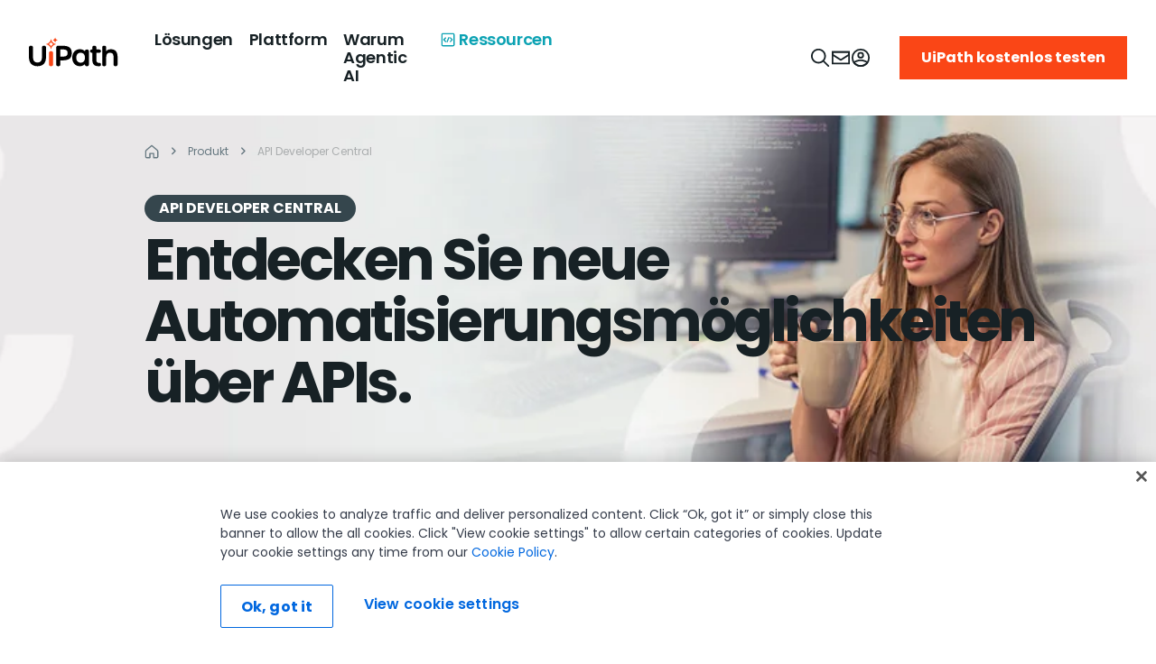

--- FILE ---
content_type: text/html; charset=utf-8
request_url: https://www.uipath.com/de/product/api-developer-central
body_size: 74255
content:
<!DOCTYPE html><html lang="en"><head><meta charSet="utf-8"/><meta http-equiv="x-ua-compatible" content="ie=edge"/><meta name="viewport" content="width=device-width, initial-scale=1, shrink-to-fit=no"/><meta data-react-helmet="true" name="alice" content="ed650dee-c9d2-4e5e-85af-4c4df1916b8c"/><meta data-react-helmet="true" name="theme-color" content="#131d40"/><meta data-react-helmet="true" content="summary_large_image" name="twitter:card"/><meta data-react-helmet="true" name="google-site-verification" content="uftQEsVNL_29Jh2NycRtYUtHEobYF30uDVYkqg_2Ju4"/><meta data-react-helmet="true" name="viewport" content="width=device-width,initial-scale=1,minimum-scale=1,maximum-scale=1"/><meta data-react-helmet="true" name="viewport" content="width=device-width, initial-scale=1"/><meta data-react-helmet="true" name="author" content="UiPath Inc."/><meta data-react-helmet="true" http-equiv="X-UA-Compatible" content="IE=edge,chrome=1"/><meta data-react-helmet="true" charSet="utf-8"/><meta data-react-helmet="true" property="fb:app_id" content="2034514640109878"/><meta data-react-helmet="true" name="twitter:domain" content="www.uipath.com"/><meta data-react-helmet="true" name="twitter:site" content="@uipath"/><meta data-react-helmet="true" property="og:image:type" content="image/jpg"/><meta data-react-helmet="true" property="og:type" content="page"/><meta data-react-helmet="true" property="og:url" content="https://www.uipath.com/de/product/api-developer-central"/><meta data-react-helmet="true" name="twitter:image" content="https://images.ctfassets.net/5965pury2lcm/3m2Xa9fD2WA0K7pjCgBTKS/9117d5ec45e082ffcef646c6d38c8f81/ui-251022-brand-cleanup-twitter-url-v2-1200x630.png"/><meta data-react-helmet="true" property="og:image" content="https://images.ctfassets.net/5965pury2lcm/3m2Xa9fD2WA0K7pjCgBTKS/9117d5ec45e082ffcef646c6d38c8f81/ui-251022-brand-cleanup-twitter-url-v2-1200x630.png"/><meta data-react-helmet="true" name="twitter:title" content="API-Automatisierung – Roboter und Automatisierungen über APIs verwalten​ | UiPath"/><meta data-react-helmet="true" property="og:title" content="API-Automatisierung – Roboter und Automatisierungen über APIs verwalten​ | UiPath"/><meta data-react-helmet="true" name="twitter:description" content="Hier erfahren Sie, wie APIs Ihre Automatisierung vorantreiben können und wie Sie die API-Erweiterbarkeit über die gesamte UiPath Business Automation Platform hinweg gewährleisten"/><meta data-react-helmet="true" property="og:description" content="Hier erfahren Sie, wie APIs Ihre Automatisierung vorantreiben können und wie Sie die API-Erweiterbarkeit über die gesamte UiPath Business Automation Platform hinweg gewährleisten"/><meta data-react-helmet="true" name="description" content="Hier erfahren Sie, wie APIs Ihre Automatisierung vorantreiben können und wie Sie die API-Erweiterbarkeit über die gesamte UiPath Business Automation Platform hinweg gewährleisten"/><meta data-react-helmet="true" name="robots" content="index, follow"/><meta name="generator" content="Gatsby 4.14.0"/><style data-href="/styles.522e1cfd7362b2fb1b5d.css" data-identity="gatsby-global-css">@charset "UTF-8";form.mktoForm input::placeholder,form.mktoForm textarea::placeholder{color:#667880;font-size:16px;font-weight:400;letter-spacing:0}form.mktoForm{align-items:center;display:flex;flex-direction:column;margin:0}.mktoForm .mktoHasWidth,form.mktoForm{width:100%!important}.mktoForm .mktoFieldWrap div.mktoGutter.mktoHasWidth{display:none}.mktoForm .mktoFormRow{display:flex;flex-direction:row;flex-wrap:wrap;margin-left:-12px;margin-right:-12px;width:100%}.mktoForm .mktoFormRow .mktoFormCol .mktoField{float:none}.mktoForm .mktoFormRow .mktoFormCol{display:unset;flex-basis:0;flex-grow:1;float:none;margin-bottom:16px!important;max-width:100%;min-height:auto;padding-left:12px;padding-right:12px;position:relative;width:100%}.mktoForm .mktoFormRow .mktoFormCol .mktoOffset{display:none}.mktoForm .mktoFormRow .mktoFormCol .mktoFieldWrap{width:100%}.mktoForm .mktoFormRow .mktoFormCol .mktoLabel{color:#172125;display:inline-block;float:none;font-size:12px;font-weight:300;line-height:16px;margin-bottom:0;margin-top:0;padding-top:0;text-transform:none;width:auto!important}.mktoForm .mktoFormRow .mktoFormCol .mktoFieldWrapLabel label.mktoLabel{display:none}.mktoForm .mktoFormRow input[type=date],.mktoForm .mktoFormRow input[type=email],.mktoForm .mktoFormRow input[type=number],.mktoForm .mktoFormRow input[type=tel],.mktoForm .mktoFormRow input[type=text],.mktoForm .mktoFormRow input[type=url]{-webkit-appearance:none;-moz-appearance:textfield}.mktoForm .mktoFormRow input[type=date],.mktoForm .mktoFormRow input[type=email],.mktoForm .mktoFormRow input[type=number],.mktoForm .mktoFormRow input[type=tel],.mktoForm .mktoFormRow input[type=text],.mktoForm .mktoFormRow input[type=url],.mktoForm .mktoFormRow select.mktoField,.mktoForm .mktoFormRow textarea.mktoField{border:1px solid #6a6a6a;border-radius:0;box-shadow:none;font-size:16px;height:48px;line-height:24px;margin-top:4px;padding:10px 16px;width:100%}.mktoForm .mktoFormRow select.mktoField{-moz-appearance:none;-webkit-appearance:none;color:#172125;padding-right:40px}.mktoForm .mktoFormRow input[type=date]:hover,.mktoForm .mktoFormRow input[type=email]:hover,.mktoForm .mktoFormRow input[type=number]:hover,.mktoForm .mktoFormRow input[type=tel]:hover,.mktoForm .mktoFormRow input[type=text]:hover,.mktoForm .mktoFormRow input[type=url]:hover,.mktoForm .mktoFormRow select.mktoField:hover,.mktoForm .mktoFormRow textarea.mktoField:hover{border:1px solid #172125}.mktoForm input[type=date]:focus,.mktoForm input[type=email]:focus,.mktoForm input[type=number]:focus,.mktoForm input[type=tel]:focus,.mktoForm input[type=text]:focus,.mktoForm input[type=url]:focus,.mktoForm select.mktoField:focus,.mktoForm textarea.mktoField:focus{border:1px solid #0079bf;outline:none}.mktoForm input[type=date]:focus:hover,.mktoForm input[type=email]:focus:hover,.mktoForm input[type=number]:focus:hover,.mktoForm input[type=tel]:focus:hover,.mktoForm input[type=text]:focus:hover,.mktoForm input[type=url]:focus:hover,.mktoForm select.mktoField:focus:hover,.mktoForm textarea.mktoField:focus:hover{border:1px solid #0079bf}.mktoForm input[type=date]:disabled,.mktoForm input[type=email]:disabled,.mktoForm input[type=number]:disabled,.mktoForm input[type=tel]:disabled,.mktoForm input[type=text]:disabled,.mktoForm input[type=url]:disabled,.mktoForm select.mktoField:disabled,.mktoForm textarea.mktoField:disabled{background:#f0f9fc;border:1px solid #d1d1d1;cursor:not-allowed}.mktoForm input[type=date]:disabled:hover,.mktoForm input[type=email]:disabled:hover,.mktoForm input[type=number]:disabled:hover,.mktoForm input[type=tel]:disabled:hover,.mktoForm input[type=text]:disabled:hover,.mktoForm input[type=url]:disabled:hover,.mktoForm select.mktoField:disabled:hover,.mktoForm textarea.mktoField:disabled:hover{border:1px solid #d1d1d1}.mktoForm input[type=date].mktoInvalid,.mktoForm input[type=email].mktoInvalid,.mktoForm input[type=number].mktoInvalid,.mktoForm input[type=tel].mktoInvalid,.mktoForm input[type=text].mktoInvalid,.mktoForm input[type=url].mktoInvalid,.mktoForm select.mktoField.mktoInvalid,.mktoForm textarea.mktoField.mktoInvalid{border:1px solid #f5222d}.mktoForm .mktoFormCol .mktoDateButton{display:none}.mktoForm textarea{min-height:120px}.mktoForm select{-webkit-appearance:none;appearance:none;background-image:url(https://uipath.com/hubfs/resources/Gated-LP-Template/arrow-down.svg);background-position:calc(100% - 15px);background-repeat:no-repeat;border-radius:0}.mktoForm .mktoButtonRow{margin-left:-12px;margin-right:-12px;width:100%}.mktoForm .mktoButtonRow .mktoButtonWrap{display:block;margin-left:0!important;padding-left:12px;padding-right:12px}.mktoForm .mktoButtonRow .mktoButtonWrap .mktoButton{background:#fa4616!important;border:0;border-radius:0;box-shadow:none;color:#fff;font-size:16px;font-weight:700;height:48px;line-height:24px;margin-top:2px;padding:10px 24px}.mktoForm .mktoButtonRow .mktoButtonWrap .mktoButton:focus,.mktoForm .mktoButtonRow .mktoButtonWrap .mktoButton:focus:hover,.mktoForm .mktoButtonRow .mktoButtonWrap .mktoButton:hover{background:#fa4616;border:0;color:#fff}.mktoForm .mktoFormRow .mktoCheckboxList>label,.mktoForm .mktoFormRow .mktoRadioList>label{font-size:12px;text-transform:none}.mktoForm .mktoFormRow .mktoFormCol label.mktoLabel.mktoHasWidth[style*="99999px"]{display:none}.mktoForm .mktoFormRow .mktoLogicalField.mktoRequired .red{color:#bf0000}.mktoForm .mktoFormRow .mktoCheckboxList>label:last-child,.mktoForm .mktoFormRow .mktoRadioList>label:last-child{margin-bottom:0}.mktoForm .mktoCheckboxList,.mktoForm .mktoRadioList{padding:0}.mktoForm .mktoLogicalField.mktoCheckboxList,.mktoForm .mktoLogicalField.mktoRadioList{float:none}.mktoForm .mktoFormCol .mktoFieldWrap label.mktoLabel{font-weight:300}.mktoForm .mktoRequiredField label .mktoAsterix{display:inline-block}.mktoForm .mktoFieldWrap .mktoError{bottom:unset!important;left:unset!important;position:relative!important;right:unset!important;top:unset!important}.mktoForm .mktoFieldWrap .mktoError .mktoErrorArrowWrap{display:none}.mktoForm .mktoFieldWrap .mktoError .mktoErrorMsg{background:transparent;border:0;border-radius:0;box-shadow:unset;color:#f5222d;font-size:13px;padding:0;text-shadow:unset;word-break:break-word}.mktoForm input[type=checkbox]{opacity:0;position:absolute}.mktoForm input[type=checkbox]+label{cursor:pointer;display:block;margin-bottom:4px;margin-left:0;padding:0 0 0 22px;position:relative;width:100%}.mktoForm input[type=checkbox]+label:before{background:#fff;border:1px solid #d1d1d1;border-radius:4px;content:"";display:inline-block;height:15px;left:0;margin-right:10px;position:absolute;transition:all .2s ease;vertical-align:text-top;width:15px}.mktoForm input[type=checkbox]+label:after{clear:both}.mktoForm input[type=checkbox]:hover+label:before{background:#0079bf}.mktoForm input[type=checkbox]:focus+label:before{box-shadow:0 0 0 3px rgba(0,0,0,.12)}.mktoForm input[type=checkbox]:checked+label:before{background:#0079bf}.mktoForm input[type=checkbox]:disabled+label{color:#b8b8b8;cursor:not-allowed}.mktoForm input[type=checkbox]:disabled+label:before{background:#ddd;box-shadow:none}.mktoForm input[type=checkbox]:checked+label:after,.mktoForm input[type=checkbox]:not(:checked):hover+label:after{background:#fff;box-shadow:2px 0 0 #fff,2px -2px 0 #fff,2px -4px 0 #fff,2px -6px 0 #fff;content:"";height:2px;left:4px;position:absolute;top:8px;transform:rotate(45deg);transition:all .2s ease;width:2px}.mktoForm input[type=checkbox][disabled]:hover+label:after{background:#ddd;box-shadow:none}.mktoForm input[type=checkbox][disabled]:checked:hover+label:after{background:#fff;box-shadow:2px 0 0 #fff,3px 0 0 #fff,3px -2px 0 #fff,3px -4px 0 #fff,3px -6px 0 #fff;height:2px;width:2px}.mktoForm input[type=radio]:checked,.mktoForm input[type=radio]:not(:checked){left:-9999px;position:absolute}.mktoForm input[type=radio]:checked+label,.mktoForm input[type=radio]:not(:checked)+label{cursor:pointer;display:inline-block;line-height:20px;margin-bottom:8px;margin-left:0;padding-left:24px;position:relative;width:100%}.mktoForm input[type=radio]:not(:checked)[disabled]+label .mktoForm input[type=radio]:checked[disabled]+label,.mktoForm input[type=radio][disabled]+label{cursor:not-allowed;margin-bottom:8px}.mktoForm input[type=radio]:not(:checked)+label:before{background:#fff}.mktoForm input[type=radio]:checked+label:before,.mktoForm input[type=radio]:not(:checked)+label:before{border:1px solid #d1d1d1;border-radius:100%;content:"";height:15px;left:0;position:absolute;top:2px;width:15px}.mktoForm input[type=radio]:checked+label:before{background:#0079bf}.mktoForm input[type=radio]:checked+label:after,.mktoForm input[type=radio]:not(:checked)+label:after{background:#fff;border-radius:100%;content:"";height:7px;left:4px;position:absolute;top:6px;transition:all .2s ease;width:7px}.mktoForm input[type=radio][disabled]+label:after,.mktoForm input[type=radio][disabled]+label:before{background:#d3d4d6}.mktoForm input[type=radio]:checked[disabled]+label:after{background:#fff}.mktoForm input[type=radio]:not(:checked)+label:after{opacity:0;transform:scale(0)}.mktoForm input[type=radio]:checked+label:after,.mktoForm input[type=radio]:checked[disabled]+label:after,.mktoForm input[type=radio]:checked[disabled]:hover+label:after,.mktoForm input[type=radio]:not(:checked):hover+label:after{background:#fff;opacity:1;transform:scale(1)}.mktoForm input[type=radio]:not(:checked):hover+label:before{background:#0079bf}.mktoForm input[type=radio][disabled]:hover+label:after,.mktoForm input[type=radio][disabled]:hover+label:before{background:#d3d4d6}.mktoForm .select2{border:0;border-radius:0;box-shadow:none;font-size:16px;height:48px;line-height:24px;margin-top:8px;max-width:100%;outline:unset;width:100%!important}.mktoForm .select2-container .select2-selection--single{border:1px solid #6a6a6a;border-radius:0;height:48px;outline:unset;text-align:left}.select2-container--default li{font-size:16px;padding:6px 16px;text-align:left}.mktoForm .select2-container--default .select2-selection--single .select2-selection__arrow{height:48px}.mktoForm .select2-container--default .select2-selection--single .select2-selection__rendered{line-height:48px;padding-left:16px;padding-right:40px}.mktoForm .select2-container--default .select2-selection--single .select2-selection__arrow{width:30px}.mktoForm .select2-container--default .select2-selection--single .select2-selection__arrow b{background:url(https://uipath.com/hubfs/resources/Gated-LP-Template/arrow-down.svg) no-repeat;border:0;height:10px;left:0;margin-left:0;margin-top:-5px;position:absolute;top:50%;width:20px}.select2-container--default .select2-search--dropdown{padding:8px 16px}.select2-container--open .select2-dropdown .select2-search__field{-webkit-appearance:none;border:1px solid #6a6a6a!important;border-radius:0;box-shadow:none;font-size:16px;height:48px;line-height:normal;margin-top:8px;outline:none;padding:10px 8px;width:100%}.select2-container--default .select2-results__option--highlighted{background:#0079bf!important}.select2-container.select2-container--default .select2-results>.select2-results__options{max-height:240px}.select2-container--open .select2-dropdown{border:1px solid #6a6a6a;border-radius:0}@media (max-width:480px){.mktoForm{padding:0!important}.mktoHasWidth.mktoForm{padding:0}.mktoForm .mktoFormRow{flex-direction:column;margin-bottom:0;margin-left:0;margin-right:0}.mktoForm .mktoFormRow .mktoFormCol{margin-bottom:16px!important;padding:0}.mktoForm .mktoButtonRow .mktoButtonWrap{padding:0}.mktoForm .mktoFormRow .mktoField,.mktoForm .mktoFormRow input,.mktoForm .mktoFormRow select,.mktoForm .mktoFormRow textarea{height:unset}}.mktoError{left:12px;top:-55px;width:calc(100% - 24px)}.mktoErrorArrowWrap{color:#f5222d;top:48px!important;transform:rotate(180deg)}.mktoErrorArrow{background:#f5222d!important;border:#f5222d!important}.mktoForm .mktoError .mktoErrorMsg{background:#f5222d!important;background-image:none!important;border:0!important;border-radius:0!important;box-shadow:none!important;box-sizing:border-box!important;font-size:14px!important;line-height:24px!important;margin:0!important;max-width:none!important;padding:12px 16px!important;text-shadow:none!important;width:100%!important}.mktoForm .mktoFieldWrap .mktoError .mktoErrorMsg{background:none!important;padding:.4em 0!important}.mktoForm .mktoTemplateBox{align-self:flex-start;padding-left:12px}@media screen and (max-width:768px){.mktoForm .mktoTemplateBox{padding-left:0}}.mktoForm .mktoTemplateBox button[type=submit]{background:#fa4616;color:#fff;font-weight:700;height:48px;padding:10px 24px}.fixed__search__cta{background:#293940b2;border-bottom-left-radius:16px;border-top-left-radius:16px;bottom:10px;cursor:pointer;padding:8px;position:fixed;right:0;z-index:11}.tooltip{cursor:pointer;position:relative}.tooltip:after{background:#333;border-radius:4px;bottom:-40px;color:#fff;content:attr(data-tooltip);display:none;font-size:14px;left:0;padding:8px;position:absolute;white-space:normal;width:100%;z-index:10}.tooltip:hover:after{display:block}.show-sources-btn{background:#fff;border:1px solid #ccc;border-radius:4px;cursor:pointer;font-size:.85rem;margin-top:6px;padding:4px 8px}.show-sources-btn:hover{background:#f0f0f0}.fixed__search__cta .cta{align-items:center;background:#172125;border-radius:16px;display:flex;gap:8px;min-width:224px;padding:8px}.fixed__search__cta .cta svg{margin-left:16px;padding:6px 0}.fixed__search__cta span{color:#a3b7bf}.input__design__fixed{bottom:0;left:0;margin:0 auto;min-height:62px;position:fixed;right:0;width:86%;z-index:502}.input__design__fixed .hero__search{background-color:var(--white);border:2px solid #d5e3e8;border-radius:16px;bottom:0;margin:0 auto;max-width:960px;padding:16px;position:relative;width:100%;z-index:2}.input__design__fixed .hero__search .flex__container{display:flex;gap:16px}.input__design__fixed .hero__search .close__btn{align-items:center;display:flex}.input__design__fixed .hero__search .input__design{flex:1 1;position:relative;transition:width .4s ease}.input__design__fixed .hero__search .input__design input{background-color:var(--background-light-accent);border:2px solid var(--border-light-subtle);border-radius:6px;color:#a3b7bf;font-size:14px;font-weight:400;height:30px;line-height:20px;padding:16px 16px 16px 64px;width:calc(100% - 80px)}.input__design__fixed .hero__search .input__design input:focus{outline:none}.input__design__fixed .hero__search .ai__icon{height:64px;left:0;margin-left:32px;margin-right:16px;position:absolute;top:0}.input__design__fixed .hero__search .submit__design{align-items:center;display:flex;gap:16px;height:64px;position:absolute;right:16px;top:0}.input__design__fixed .hero__search .submit__design button:disabled{cursor:default;opacity:.5}.input__design__fixed .hero__search .submit__design button{background:#273139;border:none;border-radius:4px;cursor:pointer;height:32px;line-height:2.1;padding:2px;width:32px}.input__design__fixed .hero__search .submit__design button span svg path{fill:var(--black)}.input__design__fixed .hero__search p{color:#667880;margin:8px 0;text-align:center}.input__design__fixed .hero__search ul{display:flex;flex-wrap:wrap;gap:8px;justify-content:space-between}.input__design__fixed .hero__search ul li{background-color:var(--background-light-accent);border-radius:8px;min-width:calc(21% - 8px);padding:12px 16px}.input__design__fixed .hero__search ul li a,.input__design__fixed .hero__search ul li button{align-items:center;display:flex;gap:10.98px;text-transform:uppercase}.input__design__fixed .hero__search ul li:hover{background-color:#f0f9fc}.input__design__fixed .hero__search.theme-dark{background:var(--Surface-Background-bg-accent,#293940);border:none;box-shadow:0 48px 32px -16px rgba(0,0,0,.48)}.input__design__fixed .hero__search.theme-dark ul li{background:var(--Content-Text-content-inactive,#415259);border:1px solid var(--Border-border-subtle,#415259)}.input__design__fixed .hero__search.theme-dark ul li button{color:var(--Content-Text-content-primary,#fff);width:100%}.input__design__fixed .hero__search.theme-dark .submit__design button span svg path{fill:var(--white)}.input__design__fixed .hero__search.theme-dark .input__design.fixed input{color:var(--Content-Text-content-secondary,#a3b7bf)}.input__design__fixed .hero__search.theme-dark .input__design #hero__ai__input__fixed{background:var(--Surface-Background-bg-default,#172125);border:none}.slideInBottom{animation:slideInBottom 1s ease-out forwards}.slideOutBottom{animation:slideOutBottom 1s ease-out forwards}.slideOutRight{animation:slideOutRight 1s ease-out forwards}.fixed__search__cta .mobile-version{display:none}@keyframes slideOutBottom{0%{opacity:1;transform:translateY(0)}50%{opacity:1;transform:translateY(50%)}to{opacity:0;transform:translateY(100%)}}@keyframes slideOutRight{0%{opacity:1;transform:translateX(0)}to{opacity:0;transform:translateX(150%)}}@media (max-width:1040px){.input__design__fixed .hero__search{width:unset}}@media (max-width:992px){.input__design__fixed .hero__search ul li{min-width:calc(42% - 8px)}}@media (max-width:768px){.input__design__fixed{width:90%}.fixed__search__cta .cta{min-width:114px;padding:4px}.fixed__search__cta .desktop-version{display:none}.fixed__search__cta .mobile-version{display:block}.fixed__search__cta .cta svg{margin-left:6px}.fixed__search__cta{padding:6px}.input__design__fixed .hero__search .input__design.fixed input{font-size:16px}}@media (max-width:576px){.input__design__fixed .hero__search .input__design.fixed input{font-size:12px}}@media (max-width:460px){.input__design__fixed .hero__search{padding:16px 8px}.input__design__fixed .hero__search .flex__container{gap:5px}.input__design__fixed .hero__search .input__design input{padding:16px 10px 16px 30px;width:calc(100% - 40px)}.input__design__fixed .hero__search .ai__icon{margin-left:5px}.input__design__fixed .hero__search .submit__design{right:5px}.input__design__fixed .hero__search ul li{min-width:calc(46% - 8px);padding:12px 6px}}.items__row{display:flex;flex-wrap:wrap}.item--div{display:flex;flex-direction:column;margin-bottom:16px;margin-right:24px;position:relative;width:202px}.chat-messages.sourceAdd .item--div{margin-right:16px;width:140px}.chat-messages.sourceAdd .item--div:last-child,.item--div:last-child{margin-right:0}.ai__popup .item__link{height:100%;left:0;position:absolute;text-indent:-999px;top:0;width:100%;z-index:9}.ai__popup .image--div{position:relative}.ai__popup .image--div img{height:122px;object-fit:cover;width:202px}.ai__popup .image--div h4.category{align-items:center;background:url(https://images.ctfassets.net/5965pury2lcm/5SsvJqoo0frSU91ozXhlI5/57f74fd42a0125cfd66457dd3c8ebca2/icon-casestudy.png) no-repeat 0 0;background-size:30px;display:flex;margin:0;min-height:30px;min-width:30px;padding:0 0 0 34px;text-transform:uppercase}.ai__popup .image--div h4.category.info{background-image:url(https://images.ctfassets.net/5965pury2lcm/61CE4mKCFs7vUJcU6vYWOA/72ef94c18f7bb9581396914ec707b678/info-icon.png)}.ai__popup .image--div h4.category.demo{background-image:url(https://images.ctfassets.net/5965pury2lcm/19VTFVzrikvUYmExNyqvlm/2a6ca1c359ae5627b95fe1665701730e/icon-demovideo.png)}.ai__popup .image--div h4.category.casestudy{background-image:url(https://images.ctfassets.net/5965pury2lcm/5SsvJqoo0frSU91ozXhlI5/57f74fd42a0125cfd66457dd3c8ebca2/icon-casestudy.png)}.ai__popup .image--div h4.category.blog{background-image:url(https://images.ctfassets.net/5965pury2lcm/1H52bBv7OuIilGeIk0bCNJ/1ee346adaa0071d7c97a07147126da05/icon-blog.png)}.ai__popup .image--div h4.category.event{background-image:url(https://images.ctfassets.net/5965pury2lcm/46fpds1N2GhQnw3F6gRr7g/a69d19dfce81cd9ebf13ecffb66e3e16/icon-event.png)}.ai__popup .commonData .item--div h3.caption{-webkit-line-clamp:3;-webkit-box-orient:vertical;color:#5c6c73;display:-webkit-box;margin:8px 0 0;overflow:hidden;padding:0;text-overflow:ellipsis}.close__icon--bar{align-items:center;background:#fff;display:flex;padding:8px}.close__icon--bar a{align-items:center;color:#5c6c73;display:flex}.close__icon--bar a:hover{color:#172215}.close__icon--bar svg{margin-left:8px}.top__heading--panel{align-items:center;display:flex;justify-content:space-between;margin-bottom:16px}.heading__tag{color:var(--black);font-weight:700!important}.resource--link .link--resource{align-items:center;color:#7d9199;display:flex}.link--resource:hover{color:#172215}.link--resource svg{margin-left:8px}.source__panel{background:#f0f9fc;display:none;height:72vh;overflow-y:scroll;padding:24px;width:245px}.source__panel--heading{align-items:center;display:flex;justify-content:space-between;margin-bottom:16px}.source__panel--heading h6{margin:0;padding:0}.source-list li{margin-bottom:24px}.source-list li a{margin-bottom:4px;text-decoration:underline}.source-list li a,.source-list li p{-webkit-line-clamp:2;-webkit-box-orient:vertical;display:-webkit-box;overflow:hidden;padding:0;text-overflow:ellipsis}.source-list li p{color:#7d9199!important;margin:0}.source-list li a:hover{text-decoration:none}.close--icon,.newChat--icon{cursor:pointer}.main__thumb--row{align-items:center;display:flex;justify-content:space-between;margin-bottom:16px}.feedback-message-box{border:1px solid #e4f0f5;border-radius:4px;box-sizing:border-box;display:flex;flex-direction:column;margin-bottom:16px;padding:16px;position:relative}.feedback-message-box .close-modal{cursor:pointer;position:absolute;right:6px;top:6px}.feedback-message-box .column{display:flex;flex-direction:column;width:100%}.feedback-message-box p.feedback-recommendation.body-M{align-items:center;border-radius:4px;color:#5c6c73;display:flex;font-weight:500;gap:8px;max-width:90%;padding:4px;width:max-content}.feedback-message-box p.feedback-recommendation:hover{background-color:#f0f9fc;color:#172125;cursor:pointer}.feedback-message-box p.feedback-recommendation svg{min-width:14px}.feedback-message-box textarea{border:1px solid #d5e3e8;border-radius:4px;color:#172125;display:flex;font-weight:500;margin-top:16px;max-width:100%;min-height:64px;padding:8px}.feedback-message-box textarea::placeholder{color:#d5e3e8}p.send-feedback{align-items:center;color:#fa4616;cursor:pointer;display:flex;font-size:16px;font-weight:500;gap:8px;margin-top:12px;width:max-content}p.send-feedback:hover{color:#c2320c}p.send-feedback svg{fill:#fa4616}p.send-feedback:hover svg{fill:#c2320c}.feedback-message-box .feedback-success{display:flex;gap:8px;margin:0 auto;width:max-content}.overlay--popup{background:#172215;height:100vh;opacity:.7;position:absolute;width:100%}.toggle__Source{align-items:center;background:#fff;border:1px solid #f0f9fc;border-radius:8px;cursor:pointer;display:flex;gap:8px;padding:8px}.toggle__Source:hover{background:#f0f9fc}.toggle__Source .svg--icon{align-items:center;display:flex}.ai__popup .chat-content .chat-message.user+h6+.chat-message.bot .toggle__Source .caption{color:#5c6c73;padding:0}.thumbSection{align-items:center;display:flex}.thumbSection p.thumbText{color:var(--black);margin:0 8px 0 0}.thumbSection .thumb{box-sizing:content-box;height:16px;padding:8px;width:16px}.thumbSection .thumb-down svg,.thumbSection .thumb-up svg{fill:#172125}.thumbSection .thumb-up-liked svg{fill:#fa4616}.thumbSection .thumb-down-unliked svg{fill:red}#demos.commonData{margin-top:16px}.commonData{display:flex;flex-direction:column;flex-wrap:wrap;gap:0;margin-top:12px}.commonData p{margin:0}.commonData h3{font-size:12px;letter-spacing:0;line-height:16px}.commonData h1,.commonData h2,.commonData h3,.commonData h4,.commonData h5,.commonData h6{font-size:14px;font-weight:600;line-height:20px;margin:4px 0 6px}.ai__popup .chat-content .chat-message.bot .commonData ul li{color:#7d9199;list-style:disc;margin-left:16px}.ai__popup .chat-content .chat-message.bot .commonData ul li a{color:#7d9199;text-decoration:underline}.ai__popup .chat-content .chat-message.bot .commonData ul li a:hover{color:#172215;text-decoration:none}.bottom-part{display:flex;flex-direction:column;margin-top:16px;padding-bottom:8px}.contactUs-section{background:#f0f9fc;padding:16px}.ai__popup .contactUs-section a.linking{color:#fa4616;margin-right:24px}.ai__popup .contactUs-section a.linking:hover{color:#c2320c}.ai__popup .contactUs-section a.linking.commnonBtn.text-link-primary svg{fill:#fa4616;margin-left:8px}.ai__popup .contactUs-section a.linking.commnonBtn.text-link-primary:hover svg{fill:#c2320c}.ai__popup .chat-content .chat-messages .chat-message.user:first-child+h6+.chat-message.bot.loading{position:absolute;top:62px}#nextQuestionsWrapper p.body-S{display:block;width:100%}.ai__popup .chat-content .chat-message.bot.loading{align-items:center;background:url(https://images.ctfassets.net/5965pury2lcm/3375IMVi0BGAJsjQCKvWWL/41fc15c2e62427462684a5e30b5b5e58/anim_loader.gif) no-repeat;background-position:50%;background-size:cover;bottom:0;display:flex;height:48px;justify-content:center;min-height:35px;position:absolute;top:30px;width:48px}.ai__popup .chat-content .chat-message.user+h6+.chat-message.bot{align-items:start;background-position:top;background-size:contain}.ai__popup .chat-content .chat-message.user+h6+.chat-message.bot .caption{display:flex;padding-top:16px}.typing-dots{display:inline-flex;margin-left:6px}.typing-dots .dot{animation:thinkingDot 1.5s ease-in-out infinite;display:inline-flex;font-size:18px;font-weight:700;opacity:.2}.typing-dots .dot1{animation-delay:0s}.typing-dots .dot2{animation-delay:.3s}.typing-dots .dot3{animation-delay:.6s}.sources__parent{border-radius:16px;box-shadow:0 4px 60px 0 #0000000a;display:none;height:calc(100vh - 360px);max-width:350px;padding:24px;position:relative;width:350px}.sources__parent:after{background:linear-gradient(180deg,hsla(0,0%,100%,0),#fff);bottom:22px;content:"";height:50px;position:absolute;width:calc(100% - 48px);z-index:99}.sources__heading{display:none;padding-bottom:16px}.sources__heading p{margin:0;padding:0}.ai__popup .chat-content .chat-message.bot.loading span.caption{align-items:center;color:#7d9199;display:flex;padding-left:120px}.mainDiv{display:flex}.mainDiv,.main__container{flex-direction:column;position:relative}.main__container{background:#fff;border-radius:8px;height:100%;margin:10px auto 0;max-width:1024px}.top__panel{border-bottom:1px solid #f0f9fc;display:flex;justify-content:space-between;padding:24px 32px 16px}.top__panel--left{align-items:center;column-gap:8px;display:flex}.top__panel--right{align-items:center;column-gap:16px;display:flex}.source__details{max-height:91%;overflow-y:auto}.source__details .ai__sources li p.caption{color:#5c6c73;margin:8px 0 0}.source__details .ai__sources li{border:1px solid var(--Border-border-faint,#f0f9fc);margin-bottom:8px;padding:16px;position:relative}.source__details .ai__sources li a{height:100%;margin-bottom:8px;margin-top:8px;position:absolute;width:100%}.source_div{display:flex}.source_div a{align-items:center;background:#f0f9fc;color:#172125;display:flex;justify-content:center;padding:8px 0;width:149px}.source_div a svg{fill:#9aa1a5;margin-right:8px}.source_div a.inactive svg{fill:#172215}.ai__popup{height:calc(100vh - 98px);left:0;padding:0;position:fixed;top:88px;width:100%;z-index:99}.ai__popup .chat-content{background-color:#fff;display:flex;height:100%;padding:0 0 0 24px;position:relative}.ai__popup .chat-header{display:none}.ai__popup .chat-header .flex__actions{align-items:center;display:flex;gap:8px;justify-content:end;margin-bottom:96px}.ai__popup .chat-header .flex__actions .clear__chat{align-items:center;background:unset;border:0;color:#9aa1a5;cursor:pointer;display:flex;font-family:Inter;font-size:14px;font-weight:400;gap:8px;letter-spacing:0;line-height:24px;padding:4px 12px;white-space:nowrap}.ai__popup .chat-header .flex__actions .clear__chat svg{fill:#9aa1a5}.ai__popup .chat-header .flex__actions .clear__chat:hover{background-color:#f0f9fc;color:#172215}.ai__popup .chat-header .flex__actions .clear__chat:hover svg{fill:#f5222d}.ai__popup .chat-header .flex__actions .chat-close{background:unset;border:0;cursor:pointer;margin-left:9.47px}.ai__popup .chat-header .flex__actions .chat-close svg{fill:#9aa1a5}.ai__popup .chat-header .flex__actions .chat-close:hover svg{fill:#172215}.ai__popup .chat-content .chat-messages{display:flex;flex:1 1 auto;flex-direction:column;gap:8px;max-height:none;min-height:660px;overflow-y:auto;padding:0 40px 200px}.ai__popup .chat-content .chat-messages.sourceAdd{width:calc(100% - 278px)}.ai__popup .chat-content .chat-message.user{align-self:flex-end;background:#f0f9fc;border-radius:4px;font-family:Inter;font-size:14px;font-weight:400;letter-spacing:0;line-height:24px;padding:12px 24px;text-align:right}.ai__popup .chat-content .chat-message.user+h6{color:#6c727580;font-family:Inter;font-size:12px;font-weight:500;letter-spacing:.15px;line-height:20px;text-align:right}.ai__popup .chat-content .chat-message.bot{align-self:flex-start;color:#172125;font-family:Inter;font-size:16px;font-weight:400;line-height:25px;width:100%}.ai__popup .chat-content .chat-messages .ai__sources{display:flex;flex-wrap:wrap;gap:8px;margin:8px 0}.ai__popup .chat-content .chat-messages .ai__sources li{background:#f0f9fc;border:1px solid #ecedee;list-style:none;padding:16px;position:relative;width:calc(25% - 40px)}.ai__popup .chat-content .chat-messages .ai__sources li:hover{background:#d5e3e8;border:1px solid #f0f9fc}.ai__popup .chat-content .chat-messages .ai__sources li a{height:100%;left:0;position:absolute;top:0;width:100%}.ai__popup .chat-content .chat-messages .ai__sources li h6{word-wrap:break-word;color:#0067df;font-family:Inter;font-size:10px;font-weight:700;letter-spacing:0;line-height:16px;margin-bottom:8px;text-transform:uppercase}.ai__popup .chat-content .chat-messages .ai__sources li p{color:#000;font-family:Inter;font-size:14px;font-weight:400;letter-spacing:0;line-height:24px}.ai__popup .chat-content .chat-messages .demo__ai{position:relative}.ai__popup .chat-content .chat-messages .demo__ai h4{font-family:Inter;font-size:20px;font-weight:400;letter-spacing:-.5px;line-height:32px;margin-bottom:8px}.ai__popup .chat-content .chat-messages .demo__ai .demo__ai__slider .owl-stage-outer .owl-stage{padding-left:0!important}.ai__popup .chat-content .chat-messages .demo__ai .demo__ai__slider .owl-stage-outer .owl-stage .owl-item{opacity:.5}.ai__popup .chat-content .chat-messages .demo__ai .demo__ai__slider .owl-stage-outer .owl-stage .owl-item.active{opacity:1}.ai__popup .chat-content .chat-messages .demo__ai .customPrevBtn:disabled{background-image:url(https://images.ctfassets.net/5965pury2lcm/1IbkpZjYcwwdr6jwuHOZTU/2cf9b75bf63bbdf231d85795cd9e35fc/demo-prev.svg);background-position:100%;cursor:default;transform:rotate(0deg)}.ai__popup .chat-content .chat-messages .demo__ai .customPrevBtn{background-color:unset;background-image:url(https://images.ctfassets.net/5965pury2lcm/2B5OChI0xGeW9HdKJJ5dYp/9ebe9e9cef4e8a9cf6129e3ee1952e72/demo-next.svg);background-position:0;background-repeat:no-repeat;background-size:contain;border:0;cursor:pointer;height:16px;left:unset;position:absolute;right:40px;top:6px;transform:rotate(180deg);width:16px}.ai__popup .chat-content .chat-messages .demo__ai .customNextBtn:disabled{background-image:url(https://images.ctfassets.net/5965pury2lcm/1IbkpZjYcwwdr6jwuHOZTU/2cf9b75bf63bbdf231d85795cd9e35fc/demo-prev.svg);background-position:0;cursor:default;transform:rotate(180deg)}.ai__popup .chat-content .chat-messages .demo__ai .customNextBtn{background-color:unset;background-image:url(https://images.ctfassets.net/5965pury2lcm/2B5OChI0xGeW9HdKJJ5dYp/9ebe9e9cef4e8a9cf6129e3ee1952e72/demo-next.svg);background-position:100%;background-repeat:no-repeat;background-size:contain;border:0;cursor:pointer;height:16px;left:unset;position:absolute;right:0;top:6px;width:16px}.ai__popup .chat-content .chat-messages .demo__ai .demo__ai__slider{display:flex;flex-wrap:wrap;gap:8px;margin:8px 0}.ai__popup .chat-content .chat-messages .demo__ai .demo__ai__card{max-width:calc(25% - 8px);position:relative}.ai__popup .chat-content .chat-messages .demo__ai .demo__ai__card a{height:100%;left:0;position:absolute;top:0;width:100%}.ai__popup .chat-content .chat-messages .demo__ai .demo__ai__card .language{background:#fff;font-family:Inter;font-size:10px;font-weight:700;letter-spacing:0;line-height:16px;padding:4px 8px;position:absolute;text-transform:uppercase}.ai__popup .chat-content .chat-messages .demo__ai .demo__ai__card img{max-width:100%;min-height:158.62px;object-fit:cover;width:100%}.ai__popup .chat-content .chat-messages .demo__ai .demo__ai__card p{word-wrap:break-word;margin-top:8px}.ai__popup .chat-content .chat-messages .use__cases{display:flex;flex-wrap:wrap;gap:8px;margin-top:8px}.ai__popup .chat-content .chat-messages .use__cases li{border:1px solid #d5e3e8;border-radius:8px;list-style:none;min-width:40px;padding:11px 16px}.ai__popup .chat-content .chat-messages .use__cases li a{align-items:center;display:flex;font-size:14px;gap:10.98px}.ai__popup .chat-content .hero__search{background-color:var(--white);border-radius:0 0 16px 16px;border-top:2px solid var(--Border-border-faint,#f0f9fc);bottom:0;box-shadow:0 -64px 40px -32px rgba(203,224,231,.4);max-width:958px;opacity:0;padding:24px 0;position:fixed;width:100%;z-index:10}.ai__popup .chat-content .hero__search.sourceAdd{max-width:704px}.ai__popup .chat-content .hero__search .input__design{position:relative;z-index:999}.ai__popup .chat-content .hero__search .input__design input:disabled{cursor:default;opacity:.5}.ai__popup .chat-content .hero__search .input__design input{background-color:#fff;border:2px solid #0067df;border-radius:8px;color:#6b7882;font-size:14px;height:32px;line-height:20px;padding:12px 60px 12px 12px;width:calc(100% - 74px)}.ai__popup .chat-content .hero__search .input__design input:focus{outline:none}.ai__popup .chat-content .hero__search .ai__icon{height:64px;left:0;margin-left:32px;margin-right:16px;position:absolute;top:0}.ai__popup .chat-content .hero__search .submit__design{align-items:center;display:flex;gap:16px;height:64px;margin-right:16px;position:absolute;right:0;top:0}.ai__popup .chat-content .hero__search .submit__design button:disabled{cursor:default;opacity:.5}.ai__popup .chat-content .hero__search .submit__design button{background:#172215;border:none;border-radius:4px;cursor:pointer;height:32px;padding:2px;width:32px}.ai__popup .chat-content .hero__search .submit__design button span{align-items:center;-webkit-backdrop-filter:blur(5px);backdrop-filter:blur(5px);background:#172215;border:2px solid transparent;border-radius:4px;display:flex;height:20px;justify-content:center;padding:2px;transition:all .3s ease;width:20px}.ai__popup .chat-content .hero__search .submit__design button:hover span{background:#172215;transition:all .3s ease}#nextQuestionsWrapper{gap:8px!important}.ai__popup .chat-content .chat-messages .ai__sources{margin:20px 0 16px}.designed__data{display:flex;margin-bottom:20px}h6.designed__data__title{display:block;font-size:16px;font-weight:700;letter-spacing:1px;line-height:24px;margin-bottom:16px;width:100%}.dummy__demos,.use__cases__new{display:flex;width:50%}.dummy__demos__card,.use__cases__new li{margin-right:8px;width:calc(50% - 8px)}.use__cases__new li:last-child{margin-right:0}.dummy__demos__card{position:relative}.dummy__demos__card>a{height:100%;position:absolute;text-indent:-1000000%;width:100%}.dummy__demos__card .language,.dummy__demos__card>button{display:none}.use__cases__new li{background:#f0f9fc;border:1px solid #ecedee;padding:16px}.use__cases__new li h6{color:#0067df;font-family:Inter;font-size:10px;font-weight:700;line-height:16px;margin:0 0 8px}.use__cases__new li>a{color:#000;font-size:14px;font-weight:400;line-height:24px}.use__cases__new li:hover{background:#d5e3e8;border:1px solid #f0f9fc}#scrollButton{border:1px solid #0d0d0d1a;border-radius:50%;bottom:60px;display:none;height:36px;left:calc(50% - 18px);margin-left:-18px;padding:6px;position:fixed;width:36px;z-index:11}#scrollButton.visible{display:block}#scrollButton.sourceAdd{left:calc(38% - 18px)}.chat-chip{background:#f9fcff;border:1px solid #e4ebf2;border-radius:12px;box-shadow:0 1px 2px rgba(0,0,0,.05);cursor:pointer;font-family:Poppins,sans-serif;padding:10px 16px;transition:background .2s ease}.ai__popup .chat-content .chat-message.bot li.chat-chip,.chat-chip{color:#5c6c73;font-size:12px;font-weight:500;letter-spacing:.5px;line-height:16px}.ai__popup .chat-content .chat-message.bot li.chat-chip{align-items:center;column-gap:8px;display:flex;font-family:Poppins}.ai__popup .chat-content .chat-message.bot li.chat-chip:hover{color:#172215}.ai__popup .chat-content .chat-message.bot{font-size:14px;letter-spacing:0}.ai__popup .chat-content .chat-message.bot li{color:#172215;font-family:Inter;font-size:14px;font-weight:400;letter-spacing:0;line-height:24px}.ai__popup .chat-content .hero__search{margin:0}#scrollButton{background:#fff}.main__container{display:flex}.ai__popup .chat-content .chat-message.bot.loading{height:63px;width:64px}.source__details{overflow-x:hidden}.ai__popup .chat-content .chat-message.user+h6+.chat-message.bot .caption{align-items:start;background-position:top;background-size:contain;min-height:auto}.source__details .ai__sources li h6.label,.source__details .ai__sources li p.caption{-webkit-line-clamp:2;-webkit-box-orient:vertical;display:-webkit-box;overflow:hidden;text-overflow:ellipsis}.source__details .ai__sources li:hover h6{text-decoration:underline}.source__details .ai__sources li:hover{background:#f0f9fc}#load__more__sources:hover{text-decoration:underline}.ai__popup .chat-content .hero__search{border-radius:0}.chat-chip{text-align:left}.slideInLeft{height:calc(100vh - 320px);overflow:auto}@media (max-width:1919px){.sources__parent{width:288px}.source__details .ai__sources li p.caption{-webkit-line-clamp:3}}@media (max-width:1519px){.slideInLeft{height:calc(100vh - 255px)}.contactUs-section a.linking{margin-right:16px}.sources__parent{height:calc(100vh - 295px);max-height:calc(100vh - 295px);width:248px}}@media (max-width:1279px){.ai__popup .chat-content{margin:0}.sources__parent{height:calc(100vh - 440px);max-height:calc(100vh - 440px)}.main__container{justify-content:unset;margin-top:62px}.ai__popup .chat-header{width:auto}.sources__parent{max-width:288px;padding:24px;width:288px}}@media (max-width:1024px){.ai__popup .chat-content .hero__search{padding:10px 0}}@media (max-width:1023px){.top__panel{padding-top:16px}.ai__popup .chat-content .hero__search{margin:0 16px;max-width:calc(100% - 36px);z-index:10}.ai__popup .chat-content .hero__search.sourceAdd{max-width:calc(100% - 260px)}.source__panel{padding:16px;width:200px}.ai__popup{height:calc(-80px + 100vh);top:64px}.ai__popup .chat-content{margin:0;max-width:none;padding:0;width:100%}.source__details .ai__sources li h6.label,.source__details .ai__sources li p.caption{-webkit-line-clamp:4}.ai__popup .chat-header{width:200px}.ai__popup .chat-content .hero__search .submit__design{align-items:center;display:flex;gap:16px;height:64px;position:absolute;right:16px;top:0}.main__container{gap:10px;margin-top:86px}#scrollButton{left:calc(50% - 32px)}.ai__popup{padding-left:0;padding-right:0;width:100%}.ai__popup .chat-content .chat-message.bot{width:100%}.ai__popup .chat-content .chat-messages .ai__sources{flex-direction:column}.ai__popup .chat-content .chat-messages .ai__sources li{width:calc(100% - 32px)}.ai__popup .chat-content .chat-messages .demo__ai .demo__ai__slider{flex-direction:column}.ai__popup .chat-content .chat-messages .demo__ai .demo__ai__card{max-width:calc(100% - 8px)}.ai__popup .chat-content .hero__search{padding-left:0;padding-right:0}.ai__popup .chat-content .hero__search .input__design input{padding:16px 60px 16px 10px;width:calc(100% - 70px)}.ai__popup .chat-content .hero__search .ai__icon{display:none}.ai__popup .chat-content .chat-message.bot.loading{width:64px}}@media (max-width:768px){.main__container{margin-top:2px}.ai__popup{height:calc(100vh - 64px)}.ai__popup .chat-content .hero__search{z-index:10}#scrollButton{left:calc(50% - 32px)}.ai__popup .chat-content{position:static}.sources__parent{height:calc(100vh - 404px);max-height:calc(100vh - 404px);position:static}.ai__popup .overlay--popup{background-color:#fff;opacity:1}}@media (max-width:767px){.ai__popup .chat-content .chat-messages .chat-message.user:first-child+h6+.chat-message.bot.loading{top:150px}#scrollButton.sourceAdd{left:50%}.ai__popup .chat-content .hero__search,.ai__popup .chat-content .hero__search.sourceAdd{max-width:calc(100% - 32px)}.toggle__Source{display:none}.source__panel{display:none!important}.ai__popup .chat-content .chat-message.user{padding:12px}.ai__popup .chat-content .hero__search .submit__design{margin-right:0}.ai__popup .chat-header{height:auto;width:100%}.ai__popup .chat-header .flex__actions{justify-content:space-between}.sources__parent{display:none!important}.ai__popup .chat-content{max-width:100%;width:100%}#scrollButton{left:50%}}@media (max-width:400px){.ai__popup .chat-content .chat-messages{padding-left:16px;padding-right:16px}}.zoom-in{animation:zoomIn .7s ease-out forwards}.zoom-out{animation:zoomOut .7s ease-in forwards}.slideInLeft{animation:slideInLeft 1s ease-out forwards}.slideInRight{animation:slideInRight 1s ease-out forwards}.slideInBottom{animation:slideInBottom 2s ease-out .7s forwards}@keyframes zoomIn{0%{opacity:0;transform:scale(.6)}to{transform:scale(1)}}@keyframes zoomOut{0%{opacity:1;transform:scale(1)}to{opacity:0;transform:scale(.6)}}@keyframes thinkingDot{0%,80%,to{opacity:.2;transform:translateY(0)}40%{opacity:1;transform:translateY(-2px)}}@keyframes slideInLeft{0%{opacity:0;transform:translateX(-100%)}to{opacity:1;transform:translateX(0)}}@keyframes slideInRight{0%{opacity:0;transform:translateX(100%)}to{opacity:1;transform:translateX(0)}}@keyframes slideInBottom{0%{opacity:0;transform:translateY(100%)}50%{opacity:1;transform:translateY(50%)}to{opacity:1;transform:translateY(0)}}.ai__popup .chat-content .chat-message.bot .md-stream{color:inherit;display:block;font:inherit;line-height:1.6;overflow-wrap:break-word;white-space:normal;word-break:normal;writing-mode:horizontal-tb}.ai__popup .chat-content .chat-message.bot .md-thinking .caption{display:inline;letter-spacing:normal;white-space:normal;word-spacing:normal;writing-mode:horizontal-tb}.ai__popup .chat-content .chat-message.bot .md-stream *{box-sizing:border-box}.ai__popup .chat-content .chat-message.bot .md-stream h1,.ai__popup .chat-content .chat-message.bot .md-stream h2,.ai__popup .chat-content .chat-message.bot .md-stream h3,.ai__popup .chat-content .chat-message.bot .md-stream h4,.ai__popup .chat-content .chat-message.bot .md-stream h5,.ai__popup .chat-content .chat-message.bot .md-stream h6{color:inherit;font-size:1rem;font-weight:600;letter-spacing:0;line-height:1.3;margin:.6em 0 .4em}.ai__popup .chat-content .chat-message.bot .md-stream p{color:#172215;font-size:inherit;margin:.4em 0}.ai__popup .chat-content .chat-message.bot .md-stream li{font-size:inherit;margin:.4em 0}.ai__popup .chat-content .chat-message.bot .md-stream ol,.ai__popup .chat-content .chat-message.bot .md-stream ul{margin:.4em 0;padding-left:1.25rem}.ai__popup .chat-content .chat-message.bot .md-stream ul{list-style:disc}.ai__popup .chat-content .chat-message.bot .md-stream ol{list-style:decimal}.ai__popup .chat-content .chat-message.bot .md-stream a{color:var(--link-color,#fa4616);text-decoration:underline}.ai__popup .chat-content .chat-message.bot .md-stream a:focus,.ai__popup .chat-content .chat-message.bot .md-stream a:hover{color:var(--link-color-hover,#c2320c);text-decoration:none}.ai__popup .chat-content .chat-message.bot .md-stream strong{font-weight:600}.ai__popup .chat-content .chat-message.bot .md-stream em{font-style:italic}.ai__popup .chat-content .chat-message.bot .md-stream code{background:#f6f8fa;border-radius:4px;font-family:ui-monospace,SFMono-Regular,Menlo,Monaco,Consolas,Liberation Mono,Courier New,monospace;font-size:.95em;padding:.1em .35em}.ai__popup .chat-content .chat-message.bot .md-stream pre{background:#f6f8fa;border-radius:8px;margin:.8em 0;overflow:auto;padding:12px}.ai__popup .chat-content .chat-message.bot .md-stream blockquote{border-left:3px solid #f0f9fc;color:#5c6c73;margin:.6em 0;padding-left:12px}.ai__popup .chat-content .chat-message.bot .md-stream img{display:block;height:auto;margin:8px 0;max-width:100%}.ai__popup .chat-content .chat-message.bot .md-stream table{border-collapse:collapse;margin:12px 0;width:100%}.ai__popup .chat-content .chat-message.bot .md-stream td,.ai__popup .chat-content .chat-message.bot .md-stream th{border:1px solid #f0f9fc;padding:6px 8px;text-align:left}.ai__popup .chat-content .chat-message.bot .md-stream th{background:#f9fcff;font-weight:600}.ai__popup .chat-content .chat-message.bot{overflow:visible;padding-bottom:12px;position:relative}.ai__popup .chat-content .chat-message.bot:after{clear:both;content:"";display:block}.ai__popup .chat-content .chat-message.bot>.commonData,.ai__popup .chat-content .chat-message.bot>.md-stream{clear:both;display:block;float:none}.ai__popup .chat-content .chat-message.bot>.commonData{margin-top:12px}.ai__popup .chat-content .chat-message.bot>*{z-index:0}.ai__popup .chat-content .chat-message.bot+.chat-message.user,.ai__popup .chat-content .chat-message.user+h6+.chat-message.bot{margin-top:8px}.chat-bottom-spacer{min-height:463px;width:100%}.mainDiv.odd:last-child .chat-message.bot{min-height:463px}.ai__popup .tooltip-container a{color:var(--link-color,#fa4616);text-decoration:underline}.ai__popup .tooltip-container a:hover{color:var(--link-color,#c2320c)}.ai__popup .tooltip-container{cursor:pointer;display:inline-block;position:relative}.ai__popup .custom-tooltip:before{border-color:transparent transparent var(--background-light-accent) transparent;border-style:solid;border-width:6px;content:"";left:7px;position:absolute;top:-13px;transform:translateX(-50%)}.ai__popup .custom-tooltip{align-items:center;background-color:var(--background-light-accent);border:1px solid var(--border-light-faint);border-radius:4px;box-shadow:0 0 24px 0 var(--deepblue-20);color:var(--black);display:flex;font-size:12px;height:auto;line-height:20px;opacity:0;padding:8px 12px;position:absolute;text-align:left;top:18px;transform:translateX(0);transition:opacity .3s;visibility:hidden;width:450px;z-index:999999}.ai__popup .tooltip-container:hover .custom-tooltip{opacity:1;visibility:visible}@media (max-width:820px){.ai__popup .custom-tooltip{display:inline;left:0;width:320px}}@media (max-width:532px){.ai__popup .custom-tooltip{transform:translate(-50%)}.ai__popup .item--div{margin-right:10px;width:calc(50% - 10px)}.ai__popup .chat-content .chat-messages{padding-left:16px;padding-right:16px}.input__design__fixed{width:96%}}@media (max-width:420px){.input__design__fixed{width:98%}.ai__popup .custom-tooltip{width:255px}}@media (max-width:1024px) and (max-height:768px){.mainDiv.odd:last-child .chat-message.bot{padding-bottom:40px}}@media (min-width:360px) and (max-width:360px) and (min-height:800px) and (max-height:800px){.ai__popup .chat-content .chat-messages{min-height:550px}.chat-bottom-spacer,.mainDiv.odd:last-child .chat-message.bot{min-height:543px}}@media (min-width:393px) and (max-width:393px) and (min-height:873px) and (max-height:873px){.ai__popup .chat-content .chat-messages{min-height:550px}.chat-bottom-spacer,.mainDiv.odd:last-child .chat-message.bot{min-height:543px}}@media (min-width:414px) and (max-width:414px) and (min-height:896px) and (max-height:896px){.ai__popup .chat-content .chat-messages{min-height:550px}.chat-bottom-spacer,.mainDiv.odd:last-child .chat-message.bot{min-height:543px}}@media (min-width:768px) and (max-width:768px) and (min-height:1024px) and (max-height:1024px){.ai__popup .chat-content .chat-messages{min-height:550px}.chat-bottom-spacer,.mainDiv.odd:last-child .chat-message.bot{min-height:633px}}@media (max-height:1440px){.ai__popup .chat-content .chat-messages{min-height:600px}.chat-bottom-spacer,.mainDiv.odd:last-child .chat-message.bot{min-height:843px}}@media (max-height:1080px){.ai__popup .chat-content .chat-messages{min-height:400px}.chat-bottom-spacer,.mainDiv.odd:last-child .chat-message.bot{min-height:563px}}@media (max-height:900px){.ai__popup .chat-content .chat-messages{min-height:500px}.chat-bottom-spacer,.mainDiv.odd:last-child .chat-message.bot{min-height:583px}}@media (max-height:864px){.ai__popup .chat-content .chat-messages{min-height:340px}.chat-bottom-spacer,.mainDiv.odd:last-child .chat-message.bot{min-height:443px}}@media (max-height:768px){.source__panel{height:60vh}.ai__popup .chat-content .chat-messages{min-height:340px}.chat-bottom-spacer{min-height:383px}.mainDiv.odd:last-child .chat-message.bot{min-height:320px}}@media (min-width:1680px) and (max-width:1680px) and (min-height:1050px) and (max-height:1050px){.ai__popup .chat-content .chat-messages{min-height:550px}.chat-bottom-spacer,.mainDiv.odd:last-child .chat-message.bot{min-height:713px}}@media (min-width:390px) and (max-width:390px) and (min-height:844px) and (max-height:844px){.ai__popup .chat-content .chat-messages{min-height:550px}.chat-bottom-spacer,.mainDiv.odd:last-child .chat-message.bot{min-height:543px}}:root{--content-light-primary:#172125;--content-light-secondary:#5c6c73;--content-light-tertiary:#7d9199;--content-light-inactive:#b4c5cc;--content-dark-primary:#fff;--content-dark-secondary:#5c6c73;--content-dark-tertiary:#667880;--content-dark-inactive:#415259;--content-gray-primary:#172125;--content-gray-secondary:#5c6c73;--content-gray-tertiary:#7d9199;--content-gray-inactive:#b4c5cc;--content-colored-primary:#fff;--content-colored-secondary:hsla(0,0%,100%,.7);--content-colored-tertiary:hsla(0,0%,100%,.4);--content-colored-inactive:hsla(0,0%,100%,.4);--action-light-primary:#0079bf;--action-light-primary-hover:#006ca6;--action-light-visited:#004d73;--action-light-secondary:#172125;--action-light-secondary-hover:#0079bf;--action-light-brand:#fa4616;--action-light-brand-hover:#c2320c;--action-light-disabled:#b4c5cc;--action-light-label-primary:#fff;--action-light-label-secondary:#fff;--action-light-label-tertiary:#172125;--action-dark-primary:#2198d9;--action-dark-primary-hover:#0079bf;--action-dark-visited:#005e8c;--action-dark-secondary:#fff;--action-dark-secondary-hover:#fff;--action-dark-brand:#fa4616;--action-dark-brand-hover:#c2320c;--action-dark-disabled:#4f5f66;--action-dark-label-primary:#fff;--action-dark-label-secondary:#172125;--action-dark-label-tertiary:#fff;--action-colored-primary:#fff;--action-colored-primary-hover:#fff;--action-colored-visited:hsla(0,0%,100%,.7);--action-colored-secondary:hsla(0,0%,100%,.8);--action-colored-secondary-hover:#fff;--action-colored-brand:#fff;--action-colored-brand-hover:#fff;--action-colored-disabled:hsla(0,0%,100%,.4);--action-colored-label-primary:#172125;--action-colored-label-secondary:#fff;--action-colored-label-tertiary:#172125;--feedback-light-error:#f5222d;--feedback-light-warning:#ffb40e;--feedback-light-success:#31d263;--feedback-colored-error:#a6040a;--feedback-colored-warning:#ffb40e;--feedback-colored-success:#74f09b;--border-light-strong:#202e33;--border-light-firm:#8a9ea6;--border-light-normal:#a3b7bf;--border-light-subtle:#d5e3e8;--border-light-faint:#f0f9fc;--border-colored-strong:#fff;--border-colored-firm:hsla(0,0%,100%,.4);--border-colored-normal:hsla(0,0%,100%,.3);--border-colored-subtle:hsla(0,0%,100%,.2);--border-colored-faint:hsla(0,0%,100%,.1);--background-light-default:#fff;--background-light-accent:#f0f9fc;--background-light-inverted:#202e33;--background-light-brand:#fa4616;--background-colored-default:#fa4616;--background-colored-accent:hsla(0,0%,100%,.2);--background-colored-inverted:#fff;--background-colored-brand:#fff;--button-light-primary:#fa4616;--button-light-primary-hover:#c2320c;--button-light-primary-pressed:#dc4226;--button-light-primary-disabled:rgba(23,33,37,.2);--button-light-secondary:#293940;--button-light-secondary-hover:#172125;--button-light-secondary-pressed:#35464d;--button-light-secondary-disabled:rgba(23,33,37,.2);--button-light-tertiary:transparent;--button-light-tertiary-hover:rgba(23,33,37,.2);--button-light-tertiary-pressed:rgba(23,33,37,.2);--button-light-tertiary-disabled:transparent;--button-colored-primary:hsla(0,0%,100%,.9);--button-colored-primary-hover:#fff;--button-colored-primary-pressed:hsla(0,0%,100%,.7);--button-colored-primary-disabled:hsla(0,0%,100%,.2);--button-colored-secondary:rgba(23,33,37,.8);--button-colored-secondary-hover:#172125;--button-colored-secondary-pressed:rgba(23,33,37,.7);--button-colored-secondary-disabled:hsla(0,0%,100%,.2);--button-colored-tertiary:transparent;--button-colored-tertiary-hover:hsla(0,0%,100%,.2);--button-colored-tertiary-pressed:hsla(0,0%,100%,.2);--button-colored-tertiary-disabled:transparent;--orange-10:#fee3dc;--orange-20:#fda891;--orange-30:#fc7753;--orange-40:#fb5124;--orange-50:#fa4616;--orange-60:#dc4226;--orange-70:#c2320c;--orange-80:#832107;--orange-90:#400f02;--deepblue-5:#f0f9fc;--deepblue-10:#f0f9fc;--deepblue-15:#d5e3e8;--deepblue-20:#c3d3d9;--deepblue-25:#b4c5cc;--deepblue-30:#a3b7bf;--deepblue-35:#96aab2;--deepblue-40:#8a9ea6;--deepblue-45:#7d9199;--deepblue-50:#73858c;--deepblue-55:#667880;--deepblue-60:#5c6c73;--deepblue-65:#4f5f66;--deepblue-70:#202e33;--deepblue-75:#35464d;--deepblue-80:#293940;--deepblue-85:#415259;--deepblue-90:#172125;--teal-10:#ceecf0;--teal-20:#9ddae1;--teal-30:#57c5d1;--teal-40:#24afbf;--teal-50:#0ba2b3;--teal-60:#078e9e;--teal-70:#087885;--teal-80:#055159;--teal-90:#032e33;--brightblue-10:#d6f3ff;--brightblue-20:#97e0fc;--brightblue-30:#53bced;--brightblue-40:#2198d9;--brightblue-50:#0079bf;--brightblue-60:#006ca6;--brightblue-70:#005e8c;--brightblue-80:#004d73;--brightblue-90:#003c59;--gray-5:#f5f6f7;--gray-10:#edeff0;--gray-15:#e3e5e5;--gray-20:#d7d8d9;--gray-25:#cacbcc;--gray-30:#bdbfbf;--gray-35:#b1b2b3;--gray-40:#a4a5a6;--gray-45:#979899;--gray-50:#7e7f80;--gray-55:#727273;--gray-60:#656666;--gray-65:#585959;--gray-70:#4c4c4d;--gray-75:#3f4040;--gray-80:#323333;--gray-85:#262626;--gray-90:#19191a;--alpha-black-10:rgba(23,33,37,.1);--alpha-black-20:rgba(23,33,37,.2);--alpha-black-30:rgba(23,33,37,.3);--alpha-black-40:rgba(23,33,37,.4);--alpha-black-50:rgba(23,33,37,.5);--alpha-black-60:rgba(23,33,37,.6);--alpha-black-70:rgba(23,33,37,.7);--alpha-black-80:rgba(23,33,37,.8);--alpha-white-10:hsla(0,0%,100%,.1);--alpha-white-20:hsla(0,0%,100%,.2);--alpha-white-30:hsla(0,0%,100%,.3);--alpha-white-40:hsla(0,0%,100%,.4);--alpha-white-50:hsla(0,0%,100%,.5);--alpha-white-60:hsla(0,0%,100%,.6);--alpha-white-70:hsla(0,0%,100%,.7);--alpha-white-80:hsla(0,0%,100%,.8);--white:#fff;--black:#172125}section[data-cy=rawHTML] .display-L{color:var(--black);font-size:96px;font-weight:800;letter-spacing:-5px;line-height:96px}section[data-cy=rawHTML] .display-M{color:var(--black);font-size:80px;font-weight:700;letter-spacing:-4px;line-height:80px}section[data-cy=rawHTML] .display-S{color:var(--black);font-size:72px;font-weight:700;letter-spacing:-4px;line-height:72px}section[data-cy=rawHTML] .title1{color:var(--black);font-size:56px;font-weight:700;letter-spacing:-2.5px;line-height:64px}section[data-cy=rawHTML] .title2{color:var(--black);font-size:44px;font-weight:700;letter-spacing:-1.5px;line-height:48px}section[data-cy=rawHTML] .title3{color:var(--black);font-size:36px;font-weight:600;letter-spacing:-1.5px;line-height:40px}section[data-cy=rawHTML] .title4{color:var(--black);font-size:28px;font-weight:600;letter-spacing:-1px;line-height:32px}section[data-cy=rawHTML] .title5{color:var(--black);font-size:24px;font-weight:600;letter-spacing:-.8px;line-height:30px}section[data-cy=rawHTML] .title6{color:var(--black);font-size:20px;font-weight:600;letter-spacing:-.8px;line-height:24px}.fixed__search__cta .body-L,section[data-cy=rawHTML] .body-L{font-family:Inter;font-size:20px;font-weight:400;letter-spacing:0;line-height:32px}section[data-cy=rawHTML] .body-L{color:var(--black)}.ai__popup .body-M,section[data-cy=rawHTML] .body-M{color:var(--black);font-family:Inter;font-size:16px;font-weight:400;letter-spacing:0;line-height:24px}.ai__popup .body-S,.fixed__search__cta .body-S,.input__design__fixed .body-S,section[data-cy=rawHTML] .body-S{font-family:Inter;font-size:14px;font-weight:400;letter-spacing:0;line-height:24px}section[data-cy=rawHTML] .body-S{color:var(--black)}section[data-cy=rawHTML] .lead-L{color:var(--black);font-size:26px;font-weight:500;letter-spacing:-.5px;line-height:34px}section[data-cy=rawHTML] .lead-M{color:var(--black);font-size:24px;font-weight:500;letter-spacing:-.5px;line-height:32px}.ai__popup .lead-S,section[data-cy=rawHTML] .lead-S{color:var(--black);font-size:20px;font-weight:500;letter-spacing:0;line-height:28px}section[data-cy=rawHTML] .label,section[data-cy=rawHTML] .label-alt{color:var(--black);font-size:16px;font-weight:700;letter-spacing:0;line-height:20px}.ai__popup .caption,.ai__popup .caption-alt,.input__design__fixed .caption-alt,section[data-cy=rawHTML] .caption,section[data-cy=rawHTML] .caption-alt{color:var(--black);font-size:12px;line-height:16px}.ai__popup .caption,section[data-cy=rawHTML] .caption{font-weight:500;letter-spacing:.5px}.ai__popup .caption-alt,.input__design__fixed .caption-alt,section[data-cy=rawHTML] .caption-alt{font-weight:600;letter-spacing:0}.ai__popup .micro-alt,section[data-cy=rawHTML] .micro,section[data-cy=rawHTML] .micro-alt{color:var(--black);font-size:10px;line-height:16px}section[data-cy=rawHTML] .micro{font-weight:400;letter-spacing:.5px}.ai__popup .micro-alt,section[data-cy=rawHTML] .micro-alt{font-weight:700;letter-spacing:0}.ai__popup .commnonBtn,section[data-cy=rawHTML] .commnonBtn{align-items:center;border:2px solid transparent;border-radius:0;box-sizing:border-box;display:inline-flex;flex-direction:row;font-family:Inter;font-size:16px;font-weight:700;letter-spacing:0;line-height:24px;padding:12px 24px;text-align:left;text-decoration:none;transition:.1s cubic-bezier(.4,0,.2,1)}section[data-cy=rawHTML] .commnonBtn.primary{background-color:var(--button-light-primary);border-color:var(--button-light-primary);color:var(--white)}section[data-cy=rawHTML] .commnonBtn.primary:hover{background-color:var(--button-light-primary-hover);border-color:var(--button-light-primary-hover)}section[data-cy=rawHTML] .commnonBtn.primary:active{background-color:var(--button-light-primary-pressed);border-color:var(--button-light-primary-pressed)}section[data-cy=rawHTML] .commnonBtn.primary svg{margin-left:24px}section[data-cy=rawHTML] .commnonBtn.primary svg,section[data-cy=rawHTML] .commnonBtn.primary:hover svg{fill:var(--white)}section[data-cy=rawHTML] .commnonBtn.secondary{background-color:var(--button-light-secondary);border-color:var(--button-light-secondary);color:var(--white)}section[data-cy=rawHTML] .commnonBtn.secondary:hover{background-color:var(--button-light-secondary-hover);border-color:var(--button-light-secondary-hover)}section[data-cy=rawHTML] .commnonBtn.secondary:active{background-color:var(--button-light-secondary-pressed);border-color:var(--button-light-secondary-pressed)}section[data-cy=rawHTML] .commnonBtn.secondary svg{margin-left:24px}section[data-cy=rawHTML] .commnonBtn.secondary svg,section[data-cy=rawHTML] .commnonBtn.secondary:hover svg{fill:var(--white)}section[data-cy=rawHTML] .commnonBtn.tertiary{background-color:var(--button-light-tertiary);border-color:var(--black);color:var(--black)}section[data-cy=rawHTML] .commnonBtn.tertiary:hover{background-color:var(--button-light-tertiary-hover);border-color:var(--black)}section[data-cy=rawHTML] .commnonBtn.tertiary:active{background-color:var(--button-light-tertiary-pressed);border-color:var(--black)}section[data-cy=rawHTML] .commnonBtn.tertiary svg{margin-left:24px}section[data-cy=rawHTML] .commnonBtn.tertiary svg,section[data-cy=rawHTML] .commnonBtn.tertiary:hover svg{fill:var(--black)}.ai__popup .commnonBtn.text-link-primary,section[data-cy=rawHTML] .commnonBtn.text-link-primary{background-color:transparent;border-color:transparent;color:var(--action-light-primary);padding:0}.ai__popup .commnonBtn.text-link-primary:hover,section[data-cy=rawHTML] .commnonBtn.text-link-primary:hover{background-color:transparent;border-color:transparent;color:var(--action-light-primary-hover)}.ai__popup .commnonBtn.text-link-primary:active,section[data-cy=rawHTML] .commnonBtn.text-link-primary:active{background-color:transparent;border-color:transparent;color:var(--action-light-visited)}.ai__popup .commnonBtn.text-link-primary svg,section[data-cy=rawHTML] .commnonBtn.text-link-primary svg{fill:var(--action-light-primary);margin-left:24px}.ai__popup .commnonBtn.text-link-primary:hover svg,section[data-cy=rawHTML] .commnonBtn.text-link-primary:hover svg{fill:var(--action-light-primary-hover)}section[data-cy=rawHTML] .commnonBtn.text-link-secondary{background-color:transparent;border-color:transparent;color:var(--action-light-secondary);padding:0}section[data-cy=rawHTML] .commnonBtn.text-link-secondary:hover{background-color:transparent;border-color:transparent;color:var(--action-light-secondary-hover)}section[data-cy=rawHTML] .commnonBtn.text-link-secondary:active{background-color:transparent;border-color:transparent;color:var(--action-light-visited)}section[data-cy=rawHTML] .commnonBtn.text-link-secondary svg{fill:var(--action-light-secondary);margin-left:24px}section[data-cy=rawHTML] .commnonBtn.text-link-secondary:hover svg{fill:var(--action-light-secondary-hover)}@media (max-width:1280px){section[data-cy=rawHTML] .display-L{font-size:80px;letter-spacing:-4px;line-height:80px}section[data-cy=rawHTML] .display-M{font-size:72px;line-height:72px}section[data-cy=rawHTML] .display-S{font-size:64px;letter-spacing:-3.5px;line-height:68px}section[data-cy=rawHTML] .title1{font-size:48px;letter-spacing:-2px;line-height:56px}section[data-cy=rawHTML] .title2{font-size:40px;letter-spacing:-1.5px;line-height:44px}section[data-cy=rawHTML] .title3{font-size:32px;letter-spacing:-1.4px;line-height:36px}section[data-cy=rawHTML] .title4{font-size:24px;letter-spacing:-.8px;line-height:28px}section[data-cy=rawHTML] .title5{font-size:20px;letter-spacing:-.6px;line-height:24px}section[data-cy=rawHTML] .title6{font-size:18px;letter-spacing:-.4px;line-height:20px}section[data-cy=rawHTML] .lead-L{font-size:22px;line-height:30px}section[data-cy=rawHTML] .lead-M{font-size:20px;line-height:28px}.ai__popup .lead-S,section[data-cy=rawHTML] .lead-S{font-size:18px;line-height:26px}}@media (max-width:768px){section[data-cy=rawHTML] .display-L{font-size:56px;letter-spacing:-3px;line-height:56px}section[data-cy=rawHTML] .display-M{font-size:48px;letter-spacing:-2px;line-height:48px}section[data-cy=rawHTML] .display-S{font-size:40px;letter-spacing:-2px;line-height:44px}section[data-cy=rawHTML] .title1{font-size:32px;letter-spacing:-1px;line-height:36px}section[data-cy=rawHTML] .title2{font-size:28px;letter-spacing:-.5px;line-height:32px}section[data-cy=rawHTML] .title3{font-size:26px;letter-spacing:-.5px;line-height:30px}section[data-cy=rawHTML] .title4{font-size:22px;letter-spacing:0;line-height:24px}section[data-cy=rawHTML] .title5{font-size:20px;letter-spacing:0;line-height:22px}section[data-cy=rawHTML] .title6{font-size:18px;letter-spacing:0;line-height:20px}}.slick-slider{-webkit-touch-callout:none;-webkit-tap-highlight-color:transparent;box-sizing:border-box;touch-action:pan-y;-webkit-user-select:none;user-select:none;-khtml-user-select:none}.slick-list,.slick-slider{display:block;position:relative}.slick-list{margin:0;overflow:hidden;padding:0}.slick-list:focus{outline:none}.slick-list.dragging{cursor:pointer;cursor:hand}.slick-slider .slick-list,.slick-slider .slick-track{transform:translateZ(0)}.slick-track{display:block;left:0;margin-left:auto;margin-right:auto;position:relative;top:0}.slick-track:after,.slick-track:before{content:"";display:table}.slick-track:after{clear:both}.slick-loading .slick-track{visibility:hidden}.slick-slide{display:none;float:left;height:100%;min-height:1px}[dir=rtl] .slick-slide{float:right}.slick-slide img{display:block}.slick-slide.slick-loading img{display:none}.slick-slide.dragging img{pointer-events:none}.slick-initialized .slick-slide{display:block}.slick-loading .slick-slide{visibility:hidden}.slick-vertical .slick-slide{border:1px solid transparent;display:block;height:auto}.slick-arrow.slick-hidden{display:none}.slick-loading .slick-list{background:#fff url(https://cdn.jsdelivr.net/npm/slick-carousel@1.8.1/slick/ajax-loader.gif) 50% no-repeat}@font-face{font-family:slick;font-style:normal;font-weight:400;src:url(https://cdn.jsdelivr.net/npm/slick-carousel@1.8.1/slick/fonts/slick.eot);src:url(https://cdn.jsdelivr.net/npm/slick-carousel@1.8.1/slick/fonts/slick.eot?#iefix) format("embedded-opentype"),url(https://cdn.jsdelivr.net/npm/slick-carousel@1.8.1/slick/fonts/slick.woff) format("woff"),url(https://cdn.jsdelivr.net/npm/slick-carousel@1.8.1/slick/fonts/slick.ttf) format("truetype"),url(https://cdn.jsdelivr.net/npm/slick-carousel@1.8.1/slick/fonts/slick.svg#slick) format("svg")}.slick-next,.slick-prev{border:none;cursor:pointer;display:block;font-size:0;height:20px;line-height:0;padding:0;position:absolute;top:50%;transform:translateY(-50%);width:20px}.slick-next,.slick-next:focus,.slick-next:hover,.slick-prev,.slick-prev:focus,.slick-prev:hover{background:transparent;color:transparent;outline:none}.slick-next:focus:before,.slick-next:hover:before,.slick-prev:focus:before,.slick-prev:hover:before{opacity:1}.slick-next.slick-disabled:before,.slick-prev.slick-disabled:before{opacity:.25}.slick-next:before,.slick-prev:before{-webkit-font-smoothing:antialiased;-moz-osx-font-smoothing:grayscale;color:#fff;font-family:slick;font-size:20px;line-height:1;opacity:.75}.slick-prev{left:-25px}[dir=rtl] .slick-prev{left:auto;right:-25px}.slick-prev:before{content:"←"}[dir=rtl] .slick-prev:before{content:"→"}.slick-next{right:-25px}[dir=rtl] .slick-next{left:-25px;right:auto}.slick-next:before{content:"→"}[dir=rtl] .slick-next:before{content:"←"}.slick-dotted.slick-slider{margin-bottom:30px}.slick-dots{bottom:-25px;display:block;list-style:none;margin:0;padding:0;position:absolute;text-align:center;width:100%}.slick-dots li{display:inline-block;margin:0 5px;padding:0;position:relative}.slick-dots li,.slick-dots li button{cursor:pointer;height:20px;width:20px}.slick-dots li button{background:transparent;border:0;color:transparent;display:block;font-size:0;line-height:0;outline:none;padding:5px}.slick-dots li button:focus,.slick-dots li button:hover{outline:none}.slick-dots li button:focus:before,.slick-dots li button:hover:before{opacity:1}.slick-dots li button:before{-webkit-font-smoothing:antialiased;-moz-osx-font-smoothing:grayscale;color:#000;content:"•";font-family:slick;font-size:6px;height:20px;left:0;line-height:20px;opacity:.25;position:absolute;text-align:center;top:0;width:20px}.slick-dots li.slick-active button:before{color:#000;opacity:.75}</style><style id="jss-server-side">.MuiButtonBase-root{color:inherit;border:0;cursor:pointer;margin:0;display:inline-flex;outline:0;padding:0;position:relative;align-items:center;-webkit-user-select:none;user-select:none;border-radius:0;vertical-align:middle;-moz-appearance:none;justify-content:center;text-decoration:none;background-color:transparent;-webkit-appearance:none;-webkit-tap-highlight-color:transparent}.MuiButtonBase-root::-moz-focus-inner{border-style:none}.MuiButtonBase-root.Mui-disabled{cursor:default;pointer-events:none}@media print{.MuiButtonBase-root{-webkit-print-color-adjust:exact;color-adjust:exact}}.MuiIconButton-root{flex:0 0 auto;color:rgba(0,0,0,.54);padding:12px;overflow:visible;font-size:1.5rem;text-align:center;transition:background-color 150ms cubic-bezier(.4, 0, .2, 1) 0s;border-radius:50%}.MuiIconButton-root:hover{background-color:rgba(0,0,0,.04)}.MuiIconButton-root.Mui-disabled{color:rgba(0,0,0,.26);background-color:transparent}@media (hover:none){.MuiIconButton-root:hover{background-color:transparent}}.MuiIconButton-edgeStart{margin-left:-12px}.MuiIconButton-sizeSmall.MuiIconButton-edgeStart{margin-left:-3px}.MuiIconButton-edgeEnd{margin-right:-12px}.MuiIconButton-sizeSmall.MuiIconButton-edgeEnd{margin-right:-3px}.MuiIconButton-colorInherit{color:inherit}.MuiIconButton-colorPrimary{color:#3f51b5}.MuiIconButton-colorPrimary:hover{background-color:rgba(63,81,181,.04)}@media (hover:none){.MuiIconButton-colorPrimary:hover{background-color:transparent}}.MuiIconButton-colorSecondary{color:#f50057}.MuiIconButton-colorSecondary:hover{background-color:rgba(245,0,87,.04)}@media (hover:none){.MuiIconButton-colorSecondary:hover{background-color:transparent}}.MuiIconButton-sizeSmall{padding:3px;font-size:1.125rem}.MuiIconButton-label{width:100%;display:flex;align-items:inherit;justify-content:inherit}.MuiGrid-container{width:100%;display:flex;flex-wrap:wrap;box-sizing:border-box}.MuiGrid-item{margin:0;box-sizing:border-box}.MuiGrid-zeroMinWidth{min-width:0}.MuiGrid-direction-xs-column{flex-direction:column}.MuiGrid-direction-xs-column-reverse{flex-direction:column-reverse}.MuiGrid-direction-xs-row-reverse{flex-direction:row-reverse}.MuiGrid-wrap-xs-nowrap{flex-wrap:nowrap}.MuiGrid-wrap-xs-wrap-reverse{flex-wrap:wrap-reverse}.MuiGrid-align-items-xs-center{align-items:center}.MuiGrid-align-items-xs-flex-start{align-items:flex-start}.MuiGrid-align-items-xs-flex-end{align-items:flex-end}.MuiGrid-align-items-xs-baseline{align-items:baseline}.MuiGrid-align-content-xs-center{align-content:center}.MuiGrid-align-content-xs-flex-start{align-content:flex-start}.MuiGrid-align-content-xs-flex-end{align-content:flex-end}.MuiGrid-align-content-xs-space-between{align-content:space-between}.MuiGrid-align-content-xs-space-around{align-content:space-around}.MuiGrid-justify-content-xs-center{justify-content:center}.MuiGrid-justify-content-xs-flex-end{justify-content:flex-end}.MuiGrid-justify-content-xs-space-between{justify-content:space-between}.MuiGrid-justify-content-xs-space-around{justify-content:space-around}.MuiGrid-justify-content-xs-space-evenly{justify-content:space-evenly}.MuiGrid-spacing-xs-1{width:calc(100% + 8px);margin:-4px}.MuiGrid-spacing-xs-1>.MuiGrid-item{padding:4px}.MuiGrid-spacing-xs-2{width:calc(100% + 16px);margin:-8px}.MuiGrid-spacing-xs-2>.MuiGrid-item{padding:8px}.MuiGrid-spacing-xs-3{width:calc(100% + 24px);margin:-12px}.MuiGrid-spacing-xs-3>.MuiGrid-item{padding:12px}.MuiGrid-spacing-xs-4{width:calc(100% + 32px);margin:-16px}.MuiGrid-spacing-xs-4>.MuiGrid-item{padding:16px}.MuiGrid-spacing-xs-5{width:calc(100% + 40px);margin:-20px}.MuiGrid-spacing-xs-5>.MuiGrid-item{padding:20px}.MuiGrid-spacing-xs-6{width:calc(100% + 48px);margin:-24px}.MuiGrid-spacing-xs-6>.MuiGrid-item{padding:24px}.MuiGrid-spacing-xs-7{width:calc(100% + 56px);margin:-28px}.MuiGrid-spacing-xs-7>.MuiGrid-item{padding:28px}.MuiGrid-spacing-xs-8{width:calc(100% + 64px);margin:-32px}.MuiGrid-spacing-xs-8>.MuiGrid-item{padding:32px}.MuiGrid-spacing-xs-9{width:calc(100% + 72px);margin:-36px}.MuiGrid-spacing-xs-9>.MuiGrid-item{padding:36px}.MuiGrid-spacing-xs-10{width:calc(100% + 80px);margin:-40px}.MuiGrid-spacing-xs-10>.MuiGrid-item{padding:40px}.MuiGrid-grid-xs-auto{flex-grow:0;max-width:none;flex-basis:auto}.MuiGrid-grid-xs-true{flex-grow:1;max-width:100%;flex-basis:0}.MuiGrid-grid-xs-1{flex-grow:0;max-width:8.333333%;flex-basis:8.333333%}.MuiGrid-grid-xs-2{flex-grow:0;max-width:16.666667%;flex-basis:16.666667%}.MuiGrid-grid-xs-3{flex-grow:0;max-width:25%;flex-basis:25%}.MuiGrid-grid-xs-4{flex-grow:0;max-width:33.333333%;flex-basis:33.333333%}.MuiGrid-grid-xs-5{flex-grow:0;max-width:41.666667%;flex-basis:41.666667%}.MuiGrid-grid-xs-6{flex-grow:0;max-width:50%;flex-basis:50%}.MuiGrid-grid-xs-7{flex-grow:0;max-width:58.333333%;flex-basis:58.333333%}.MuiGrid-grid-xs-8{flex-grow:0;max-width:66.666667%;flex-basis:66.666667%}.MuiGrid-grid-xs-9{flex-grow:0;max-width:75%;flex-basis:75%}.MuiGrid-grid-xs-10{flex-grow:0;max-width:83.333333%;flex-basis:83.333333%}.MuiGrid-grid-xs-11{flex-grow:0;max-width:91.666667%;flex-basis:91.666667%}.MuiGrid-grid-xs-12{flex-grow:0;max-width:100%;flex-basis:100%}@media (min-width:769px){.MuiGrid-grid-sm-auto{flex-grow:0;max-width:none;flex-basis:auto}.MuiGrid-grid-sm-true{flex-grow:1;max-width:100%;flex-basis:0}.MuiGrid-grid-sm-1{flex-grow:0;max-width:8.333333%;flex-basis:8.333333%}.MuiGrid-grid-sm-2{flex-grow:0;max-width:16.666667%;flex-basis:16.666667%}.MuiGrid-grid-sm-3{flex-grow:0;max-width:25%;flex-basis:25%}.MuiGrid-grid-sm-4{flex-grow:0;max-width:33.333333%;flex-basis:33.333333%}.MuiGrid-grid-sm-5{flex-grow:0;max-width:41.666667%;flex-basis:41.666667%}.MuiGrid-grid-sm-6{flex-grow:0;max-width:50%;flex-basis:50%}.MuiGrid-grid-sm-7{flex-grow:0;max-width:58.333333%;flex-basis:58.333333%}.MuiGrid-grid-sm-8{flex-grow:0;max-width:66.666667%;flex-basis:66.666667%}.MuiGrid-grid-sm-9{flex-grow:0;max-width:75%;flex-basis:75%}.MuiGrid-grid-sm-10{flex-grow:0;max-width:83.333333%;flex-basis:83.333333%}.MuiGrid-grid-sm-11{flex-grow:0;max-width:91.666667%;flex-basis:91.666667%}.MuiGrid-grid-sm-12{flex-grow:0;max-width:100%;flex-basis:100%}}@media (min-width:1025px){.MuiGrid-grid-md-auto{flex-grow:0;max-width:none;flex-basis:auto}.MuiGrid-grid-md-true{flex-grow:1;max-width:100%;flex-basis:0}.MuiGrid-grid-md-1{flex-grow:0;max-width:8.333333%;flex-basis:8.333333%}.MuiGrid-grid-md-2{flex-grow:0;max-width:16.666667%;flex-basis:16.666667%}.MuiGrid-grid-md-3{flex-grow:0;max-width:25%;flex-basis:25%}.MuiGrid-grid-md-4{flex-grow:0;max-width:33.333333%;flex-basis:33.333333%}.MuiGrid-grid-md-5{flex-grow:0;max-width:41.666667%;flex-basis:41.666667%}.MuiGrid-grid-md-6{flex-grow:0;max-width:50%;flex-basis:50%}.MuiGrid-grid-md-7{flex-grow:0;max-width:58.333333%;flex-basis:58.333333%}.MuiGrid-grid-md-8{flex-grow:0;max-width:66.666667%;flex-basis:66.666667%}.MuiGrid-grid-md-9{flex-grow:0;max-width:75%;flex-basis:75%}.MuiGrid-grid-md-10{flex-grow:0;max-width:83.333333%;flex-basis:83.333333%}.MuiGrid-grid-md-11{flex-grow:0;max-width:91.666667%;flex-basis:91.666667%}.MuiGrid-grid-md-12{flex-grow:0;max-width:100%;flex-basis:100%}}@media (min-width:1281px){.MuiGrid-grid-lg-auto{flex-grow:0;max-width:none;flex-basis:auto}.MuiGrid-grid-lg-true{flex-grow:1;max-width:100%;flex-basis:0}.MuiGrid-grid-lg-1{flex-grow:0;max-width:8.333333%;flex-basis:8.333333%}.MuiGrid-grid-lg-2{flex-grow:0;max-width:16.666667%;flex-basis:16.666667%}.MuiGrid-grid-lg-3{flex-grow:0;max-width:25%;flex-basis:25%}.MuiGrid-grid-lg-4{flex-grow:0;max-width:33.333333%;flex-basis:33.333333%}.MuiGrid-grid-lg-5{flex-grow:0;max-width:41.666667%;flex-basis:41.666667%}.MuiGrid-grid-lg-6{flex-grow:0;max-width:50%;flex-basis:50%}.MuiGrid-grid-lg-7{flex-grow:0;max-width:58.333333%;flex-basis:58.333333%}.MuiGrid-grid-lg-8{flex-grow:0;max-width:66.666667%;flex-basis:66.666667%}.MuiGrid-grid-lg-9{flex-grow:0;max-width:75%;flex-basis:75%}.MuiGrid-grid-lg-10{flex-grow:0;max-width:83.333333%;flex-basis:83.333333%}.MuiGrid-grid-lg-11{flex-grow:0;max-width:91.666667%;flex-basis:91.666667%}.MuiGrid-grid-lg-12{flex-grow:0;max-width:100%;flex-basis:100%}}@media (min-width:1600px){.MuiGrid-grid-xl-auto{flex-grow:0;max-width:none;flex-basis:auto}.MuiGrid-grid-xl-true{flex-grow:1;max-width:100%;flex-basis:0}.MuiGrid-grid-xl-1{flex-grow:0;max-width:8.333333%;flex-basis:8.333333%}.MuiGrid-grid-xl-2{flex-grow:0;max-width:16.666667%;flex-basis:16.666667%}.MuiGrid-grid-xl-3{flex-grow:0;max-width:25%;flex-basis:25%}.MuiGrid-grid-xl-4{flex-grow:0;max-width:33.333333%;flex-basis:33.333333%}.MuiGrid-grid-xl-5{flex-grow:0;max-width:41.666667%;flex-basis:41.666667%}.MuiGrid-grid-xl-6{flex-grow:0;max-width:50%;flex-basis:50%}.MuiGrid-grid-xl-7{flex-grow:0;max-width:58.333333%;flex-basis:58.333333%}.MuiGrid-grid-xl-8{flex-grow:0;max-width:66.666667%;flex-basis:66.666667%}.MuiGrid-grid-xl-9{flex-grow:0;max-width:75%;flex-basis:75%}.MuiGrid-grid-xl-10{flex-grow:0;max-width:83.333333%;flex-basis:83.333333%}.MuiGrid-grid-xl-11{flex-grow:0;max-width:91.666667%;flex-basis:91.666667%}.MuiGrid-grid-xl-12{flex-grow:0;max-width:100%;flex-basis:100%}}</style><style data-styled="" data-styled-version="5.3.11">.ggRzLI{font-size:10px;font-weight:400;-webkit-letter-spacing:0.5px;-moz-letter-spacing:0.5px;-ms-letter-spacing:0.5px;letter-spacing:0.5px;line-height:16px;}/*!sc*/
@media (max-width:1280.95px){.ggRzLI{font-size:10px;font-weight:400;-webkit-letter-spacing:0.5px;-moz-letter-spacing:0.5px;-ms-letter-spacing:0.5px;letter-spacing:0.5px;line-height:16px;}}/*!sc*/
@media (max-width:1024.95px){.ggRzLI{font-size:10px;font-weight:400;-webkit-letter-spacing:0.5px;-moz-letter-spacing:0.5px;-ms-letter-spacing:0.5px;letter-spacing:0.5px;line-height:16px;}}/*!sc*/
data-styled.g2[id="sc-tfo41-1"]{content:"ggRzLI,"}/*!sc*/
.pelAG.pelAG{font-size:12px;font-weight:500;-webkit-letter-spacing:0.5px;-moz-letter-spacing:0.5px;-ms-letter-spacing:0.5px;letter-spacing:0.5px;line-height:16px;}/*!sc*/
.pelAG.pelAG p{font-size:12px;font-weight:500;-webkit-letter-spacing:0.5px;-moz-letter-spacing:0.5px;-ms-letter-spacing:0.5px;letter-spacing:0.5px;line-height:16px;}/*!sc*/
@media (max-width:1280.95px){.pelAG.pelAG{font-size:12px;font-weight:500;-webkit-letter-spacing:0.5px;-moz-letter-spacing:0.5px;-ms-letter-spacing:0.5px;letter-spacing:0.5px;line-height:16px;}.pelAG.pelAG p{font-size:12px;font-weight:500;-webkit-letter-spacing:0.5px;-moz-letter-spacing:0.5px;-ms-letter-spacing:0.5px;letter-spacing:0.5px;line-height:16px;}}/*!sc*/
@media (max-width:1024.95px){.pelAG.pelAG{font-size:12px;font-weight:500;-webkit-letter-spacing:0.5px;-moz-letter-spacing:0.5px;-ms-letter-spacing:0.5px;letter-spacing:0.5px;line-height:16px;}.pelAG.pelAG p{font-size:12px;font-weight:500;-webkit-letter-spacing:0.5px;-moz-letter-spacing:0.5px;-ms-letter-spacing:0.5px;letter-spacing:0.5px;line-height:16px;}}/*!sc*/
data-styled.g3[id="sc-tfo41-2"]{content:"pelAG,"}/*!sc*/
.fWWNUt{color:#172125;}/*!sc*/
.fWWNUt.fWWNUt{font-size:16px;font-weight:700;-webkit-letter-spacing:0px;-moz-letter-spacing:0px;-ms-letter-spacing:0px;letter-spacing:0px;line-height:20px;}/*!sc*/
@media (max-width:1280.95px){.fWWNUt.fWWNUt{font-size:16px;font-weight:700;-webkit-letter-spacing:0px;-moz-letter-spacing:0px;-ms-letter-spacing:0px;letter-spacing:0px;line-height:20px;}}/*!sc*/
@media (max-width:1024.95px){.fWWNUt.fWWNUt{font-size:16px;font-weight:700;-webkit-letter-spacing:0px;-moz-letter-spacing:0px;-ms-letter-spacing:0px;letter-spacing:0px;line-height:20px;}}/*!sc*/
data-styled.g5[id="sc-tfo41-4"]{content:"fWWNUt,"}/*!sc*/
.ePKCwI{color:#172125;text-transform:uppercase;font-size:16px;font-weight:700;-webkit-letter-spacing:0px;-moz-letter-spacing:0px;-ms-letter-spacing:0px;letter-spacing:0px;line-height:20px;}/*!sc*/
@media (max-width:1280.95px){.ePKCwI{font-size:16px;font-weight:700;-webkit-letter-spacing:0px;-moz-letter-spacing:0px;-ms-letter-spacing:0px;letter-spacing:0px;line-height:20px;}}/*!sc*/
@media (max-width:1024.95px){.ePKCwI{font-size:16px;font-weight:700;-webkit-letter-spacing:0px;-moz-letter-spacing:0px;-ms-letter-spacing:0px;letter-spacing:0px;line-height:20px;}}/*!sc*/
data-styled.g6[id="sc-tfo41-5"]{content:"ePKCwI,"}/*!sc*/
.cLcfuh{color:#172125;font-size:20px;font-weight:500;-webkit-letter-spacing:0px;-moz-letter-spacing:0px;-ms-letter-spacing:0px;letter-spacing:0px;line-height:28px;}/*!sc*/
@media (max-width:1280.95px){.cLcfuh{font-size:18px;font-weight:500;-webkit-letter-spacing:0px;-moz-letter-spacing:0px;-ms-letter-spacing:0px;letter-spacing:0px;line-height:26px;}}/*!sc*/
@media (max-width:1024.95px){.cLcfuh{font-size:18px;font-weight:500;-webkit-letter-spacing:0px;-moz-letter-spacing:0px;-ms-letter-spacing:0px;letter-spacing:0px;line-height:26px;}}/*!sc*/
.cLcfuh p,.cLcfuh ul,.cLcfuh li{color:#172125;font-size:20px;font-weight:500;-webkit-letter-spacing:0px;-moz-letter-spacing:0px;-ms-letter-spacing:0px;letter-spacing:0px;line-height:28px;}/*!sc*/
@media (max-width:1280.95px){.cLcfuh p,.cLcfuh ul,.cLcfuh li{font-size:18px;font-weight:500;-webkit-letter-spacing:0px;-moz-letter-spacing:0px;-ms-letter-spacing:0px;letter-spacing:0px;line-height:26px;}}/*!sc*/
@media (max-width:1024.95px){.cLcfuh p,.cLcfuh ul,.cLcfuh li{font-size:18px;font-weight:500;-webkit-letter-spacing:0px;-moz-letter-spacing:0px;-ms-letter-spacing:0px;letter-spacing:0px;line-height:26px;}}/*!sc*/
data-styled.g9[id="sc-tfo41-8"]{content:"cLcfuh,"}/*!sc*/
.gnitZs{color:#172125;font-size:16px;font-weight:400;-webkit-letter-spacing:0px;-moz-letter-spacing:0px;-ms-letter-spacing:0px;letter-spacing:0px;line-height:24px;}/*!sc*/
@media (max-width:1280.95px){.gnitZs{font-size:16px;font-weight:400;-webkit-letter-spacing:0px;-moz-letter-spacing:0px;-ms-letter-spacing:0px;letter-spacing:0px;line-height:24px;}}/*!sc*/
@media (max-width:1024.95px){.gnitZs{font-size:16px;font-weight:400;-webkit-letter-spacing:0px;-moz-letter-spacing:0px;-ms-letter-spacing:0px;letter-spacing:0px;line-height:24px;}}/*!sc*/
.gnitZs p,.gnitZs ul,.gnitZs li{color:#172125;font-size:16px;font-weight:400;-webkit-letter-spacing:0px;-moz-letter-spacing:0px;-ms-letter-spacing:0px;letter-spacing:0px;line-height:24px;}/*!sc*/
@media (max-width:1280.95px){.gnitZs p,.gnitZs ul,.gnitZs li{font-size:16px;font-weight:400;-webkit-letter-spacing:0px;-moz-letter-spacing:0px;-ms-letter-spacing:0px;letter-spacing:0px;line-height:24px;}}/*!sc*/
@media (max-width:1024.95px){.gnitZs p,.gnitZs ul,.gnitZs li{font-size:16px;font-weight:400;-webkit-letter-spacing:0px;-moz-letter-spacing:0px;-ms-letter-spacing:0px;letter-spacing:0px;line-height:24px;}}/*!sc*/
data-styled.g11[id="sc-tfo41-10"]{content:"gnitZs,"}/*!sc*/
.gTpQCp{margin:0;color:#172125;font-size:14px;font-weight:400;-webkit-letter-spacing:0px;-moz-letter-spacing:0px;-ms-letter-spacing:0px;letter-spacing:0px;line-height:24px;}/*!sc*/
@media (max-width:1280.95px){.gTpQCp{font-size:14px;font-weight:400;-webkit-letter-spacing:0px;-moz-letter-spacing:0px;-ms-letter-spacing:0px;letter-spacing:0px;line-height:24px;}}/*!sc*/
@media (max-width:1024.95px){.gTpQCp{font-size:14px;font-weight:400;-webkit-letter-spacing:0px;-moz-letter-spacing:0px;-ms-letter-spacing:0px;letter-spacing:0px;line-height:24px;}}/*!sc*/
.gTpQCp p,.gTpQCp ul,.gTpQCp li{color:#172125;font-size:14px;font-weight:400;-webkit-letter-spacing:0px;-moz-letter-spacing:0px;-ms-letter-spacing:0px;letter-spacing:0px;line-height:24px;}/*!sc*/
@media (max-width:1280.95px){.gTpQCp p,.gTpQCp ul,.gTpQCp li{font-size:14px;font-weight:400;-webkit-letter-spacing:0px;-moz-letter-spacing:0px;-ms-letter-spacing:0px;letter-spacing:0px;line-height:24px;}}/*!sc*/
@media (max-width:1024.95px){.gTpQCp p,.gTpQCp ul,.gTpQCp li{font-size:14px;font-weight:400;-webkit-letter-spacing:0px;-moz-letter-spacing:0px;-ms-letter-spacing:0px;letter-spacing:0px;line-height:24px;}}/*!sc*/
data-styled.g12[id="sc-tfo41-11"]{content:"gTpQCp,"}/*!sc*/
.iXNewc{margin:0;color:#172125;font-size:44px;font-weight:700;-webkit-letter-spacing:-1.5px;-moz-letter-spacing:-1.5px;-ms-letter-spacing:-1.5px;letter-spacing:-1.5px;line-height:48px;}/*!sc*/
@media (max-width:1280.95px){.iXNewc{font-size:40px;font-weight:700;-webkit-letter-spacing:-1.5px;-moz-letter-spacing:-1.5px;-ms-letter-spacing:-1.5px;letter-spacing:-1.5px;line-height:44px;}}/*!sc*/
@media (max-width:1024.95px){.iXNewc{font-size:28px;font-weight:700;-webkit-letter-spacing:-0.5px;-moz-letter-spacing:-0.5px;-ms-letter-spacing:-0.5px;letter-spacing:-0.5px;line-height:32px;}}/*!sc*/
data-styled.g15[id="sc-tfo41-14"]{content:"iXNewc,"}/*!sc*/
.bZFHTg{margin:0;color:#172125;font-size:36px;font-weight:600;-webkit-letter-spacing:-1.5px;-moz-letter-spacing:-1.5px;-ms-letter-spacing:-1.5px;letter-spacing:-1.5px;line-height:40px;}/*!sc*/
@media (max-width:1280.95px){.bZFHTg{font-size:32px;font-weight:600;-webkit-letter-spacing:-1.4px;-moz-letter-spacing:-1.4px;-ms-letter-spacing:-1.4px;letter-spacing:-1.4px;line-height:36px;}}/*!sc*/
@media (max-width:1024.95px){.bZFHTg{font-size:26px;font-weight:600;-webkit-letter-spacing:-0.5px;-moz-letter-spacing:-0.5px;-ms-letter-spacing:-0.5px;letter-spacing:-0.5px;line-height:30px;}}/*!sc*/
data-styled.g16[id="sc-tfo41-15"]{content:"bZFHTg,"}/*!sc*/
.jxOEEs{margin:0;color:#172125;font-size:20px;font-weight:600;-webkit-letter-spacing:-0.8px;-moz-letter-spacing:-0.8px;-ms-letter-spacing:-0.8px;letter-spacing:-0.8px;line-height:24px;}/*!sc*/
@media (max-width:1280.95px){.jxOEEs{font-size:18px;font-weight:600;-webkit-letter-spacing:-0.4px;-moz-letter-spacing:-0.4px;-ms-letter-spacing:-0.4px;letter-spacing:-0.4px;line-height:20px;}}/*!sc*/
@media (max-width:1024.95px){.jxOEEs{font-size:18px;font-weight:600;-webkit-letter-spacing:0px;-moz-letter-spacing:0px;-ms-letter-spacing:0px;letter-spacing:0px;line-height:20px;}}/*!sc*/
data-styled.g19[id="sc-tfo41-18"]{content:"jxOEEs,"}/*!sc*/
.gZTTuL{font-size:72px;font-weight:700;-webkit-letter-spacing:-4px;-moz-letter-spacing:-4px;-ms-letter-spacing:-4px;letter-spacing:-4px;line-height:76px;}/*!sc*/
@media (max-width:1280.95px){.gZTTuL{font-size:64px;font-weight:700;-webkit-letter-spacing:-3.5px;-moz-letter-spacing:-3.5px;-ms-letter-spacing:-3.5px;letter-spacing:-3.5px;line-height:68px;}}/*!sc*/
@media (max-width:1024.95px){.gZTTuL{font-size:40px;font-weight:700;-webkit-letter-spacing:-2px;-moz-letter-spacing:-2px;-ms-letter-spacing:-2px;letter-spacing:-2px;line-height:44px;}}/*!sc*/
data-styled.g22[id="sc-tfo41-21"]{content:"gZTTuL,"}/*!sc*/
.ewHHJS.ewHHJS{font-family:"Inter",sans-serif;-webkit-letter-spacing:0px;-moz-letter-spacing:0px;-ms-letter-spacing:0px;letter-spacing:0px;box-sizing:border-box;color:#0067df;font-size:16px;line-height:24px;font-weight:bold;-webkit-text-decoration:none;text-decoration:none;position:relative;display:inline-block;position:relative;}/*!sc*/
.ewHHJS.ewHHJS span{font-family:"Inter",sans-serif;}/*!sc*/
.ewHHJS.ewHHJS .CTA__Icon-Container-Left{width:16px;height:16px;display:-webkit-box;display:-webkit-flex;display:-ms-flexbox;display:flex;margin-right:8px;-webkit-flex-direction:column;-ms-flex-direction:column;flex-direction:column;-webkit-box-pack:center;-webkit-justify-content:center;-ms-flex-pack:center;justify-content:center;}/*!sc*/
.ewHHJS.ewHHJS .CTA__Icon-Container-Left img{width:16px;height:16px;}/*!sc*/
.ewHHJS.ewHHJS .CTA__Arrow-Container{height:24px;width:24px;margin-left:16px;}/*!sc*/
.ewHHJS.ewHHJS span{vertical-align:bottom;}/*!sc*/
.ewHHJS.ewHHJS .CTA__Arrow-Container{display:inline;}/*!sc*/
.ewHHJS.ewHHJS .CTA__Arrow-Container:before{content:"\E919";font-family:"Icons-Essentials";font-size:24px;font-weight:400;vertical-align:bottom;}/*!sc*/
.ewHHJS.ewHHJS:hover{color:#0067df;}/*!sc*/
.ewHHJS.ewHHJS:hover span{border-bottom:2px solid;width:calc(100% - 40px);}/*!sc*/
.ewHHJS.ewHHJS:focus{color:rgb(0 103 223 / .5);}/*!sc*/
.gesmsC.gesmsC{font-family:"Inter",sans-serif;-webkit-letter-spacing:0px;-moz-letter-spacing:0px;-ms-letter-spacing:0px;letter-spacing:0px;box-sizing:border-box;color:#38c6f4;font-size:16px;line-height:24px;font-weight:bold;-webkit-text-decoration:none;text-decoration:none;position:relative;display:inline-block;position:relative;}/*!sc*/
.gesmsC.gesmsC span{font-family:"Inter",sans-serif;}/*!sc*/
.gesmsC.gesmsC .CTA__Icon-Container-Left{width:16px;height:16px;display:-webkit-box;display:-webkit-flex;display:-ms-flexbox;display:flex;margin-right:8px;-webkit-flex-direction:column;-ms-flex-direction:column;flex-direction:column;-webkit-box-pack:center;-webkit-justify-content:center;-ms-flex-pack:center;justify-content:center;}/*!sc*/
.gesmsC.gesmsC .CTA__Icon-Container-Left img{width:16px;height:16px;}/*!sc*/
.gesmsC.gesmsC .CTA__Arrow-Container{height:24px;width:24px;margin-left:16px;}/*!sc*/
.gesmsC.gesmsC span{vertical-align:bottom;}/*!sc*/
.gesmsC.gesmsC .CTA__Arrow-Container{display:inline;}/*!sc*/
.gesmsC.gesmsC .CTA__Arrow-Container:before{content:"\E919";font-family:"Icons-Essentials";font-size:24px;font-weight:400;vertical-align:bottom;}/*!sc*/
.gesmsC.gesmsC:hover{color:#38c6f4;}/*!sc*/
.gesmsC.gesmsC:hover span{border-bottom:2px solid;width:calc(100% - 40px);}/*!sc*/
.gesmsC.gesmsC:focus{color:#38c6f4;}/*!sc*/
.bvmNDK.bvmNDK{font-family:"Inter",sans-serif;-webkit-letter-spacing:0px;-moz-letter-spacing:0px;-ms-letter-spacing:0px;letter-spacing:0px;box-sizing:border-box;-webkit-transition:0.1s all cubic-bezier(0.4,0.0,0.2,1);transition:0.1s all cubic-bezier(0.4,0.0,0.2,1);border-radius:0;font-weight:bold;font-size:16px;line-height:24px;padding:12px 24px;background:#FA4616;color:#ffffff;height:48px;display:-webkit-inline-box;display:-webkit-inline-flex;display:-ms-inline-flexbox;display:inline-flex;-webkit-flex-direction:row;-ms-flex-direction:row;flex-direction:row;-webkit-align-items:center;-webkit-box-align:center;-ms-flex-align:center;align-items:center;}/*!sc*/
.bvmNDK.bvmNDK span{font-family:"Inter",sans-serif;}/*!sc*/
.bvmNDK.bvmNDK .CTA__Icon-Container-Left{width:16px;height:16px;display:-webkit-box;display:-webkit-flex;display:-ms-flexbox;display:flex;margin-right:8px;-webkit-flex-direction:column;-ms-flex-direction:column;flex-direction:column;-webkit-box-pack:center;-webkit-justify-content:center;-ms-flex-pack:center;justify-content:center;}/*!sc*/
.bvmNDK.bvmNDK .CTA__Icon-Container-Left img{width:16px;height:16px;}/*!sc*/
.bvmNDK.bvmNDK .CTA__Arrow-Container{height:24px;width:24px;margin-left:16px;}/*!sc*/
.bvmNDK.bvmNDK:hover{background:#C2320C;color:#ffffff;}/*!sc*/
.bvmNDK.bvmNDK:hover .CTA__Arrow-Container svg #ArrowPath{fill:#ffffff;}/*!sc*/
.bvmNDK.bvmNDK:active{background:#DC4226;}/*!sc*/
.bvmNDK.bvmNDK:active .CTA__Arrow-Container svg #ArrowPath{fill:#ffffff;}/*!sc*/
.bvmNDK.bvmNDK .CTA__Arrow-Container svg #ArrowPath{fill:#ffffff;}/*!sc*/
.bvmNDK.bvmNDK undefined .CTA__Icon{width:24px;height:24px;}/*!sc*/
.bvmNDK.bvmNDK:hover{-webkit-text-decoration:none;text-decoration:none;}/*!sc*/
.gnyGum.gnyGum{font-family:"Inter",sans-serif;-webkit-letter-spacing:0px;-moz-letter-spacing:0px;-ms-letter-spacing:0px;letter-spacing:0px;box-sizing:border-box;-webkit-transition:0.1s all cubic-bezier(0.4,0.0,0.2,1);transition:0.1s all cubic-bezier(0.4,0.0,0.2,1);border-radius:0;font-weight:bold;font-size:16px;line-height:24px;padding:12px 12px 12px 24px;background:#FA4616;color:#ffffff;height:48px;text-align:left;padding-right:24px;display:-webkit-inline-box;display:-webkit-inline-flex;display:-ms-inline-flexbox;display:inline-flex;-webkit-flex-direction:row;-ms-flex-direction:row;flex-direction:row;-webkit-align-items:center;-webkit-box-align:center;-ms-flex-align:center;align-items:center;}/*!sc*/
.gnyGum.gnyGum span{font-family:"Inter",sans-serif;}/*!sc*/
.gnyGum.gnyGum .CTA__Icon-Container-Left{width:16px;height:16px;display:-webkit-box;display:-webkit-flex;display:-ms-flexbox;display:flex;margin-right:8px;-webkit-flex-direction:column;-ms-flex-direction:column;flex-direction:column;-webkit-box-pack:center;-webkit-justify-content:center;-ms-flex-pack:center;justify-content:center;}/*!sc*/
.gnyGum.gnyGum .CTA__Icon-Container-Left img{width:16px;height:16px;}/*!sc*/
.gnyGum.gnyGum .CTA__Arrow-Container{height:24px;width:24px;margin-left:16px;}/*!sc*/
.gnyGum.gnyGum:hover{background:#C2320C;color:#ffffff;}/*!sc*/
.gnyGum.gnyGum:hover .CTA__Arrow-Container svg #ArrowPath{fill:#ffffff;}/*!sc*/
.gnyGum.gnyGum:active{background:#DC4226;}/*!sc*/
.gnyGum.gnyGum:active .CTA__Arrow-Container svg #ArrowPath{fill:#ffffff;}/*!sc*/
.gnyGum.gnyGum .CTA__Arrow-Container svg #ArrowPath{fill:#ffffff;}/*!sc*/
.gnyGum.gnyGum .CTA__Icon{width:24px;height:24px;}/*!sc*/
.gnyGum.gnyGum:hover{-webkit-text-decoration:none;text-decoration:none;}/*!sc*/
data-styled.g24[id="sc-19d6789-0"]{content:"ewHHJS,gesmsC,bvmNDK,gnyGum,"}/*!sc*/
.cUAwrq.cUAwrq:hover{background:rgba(23,33,37,0.20);}/*!sc*/
.cUAwrq.cUAwrq:active{background:rgba(23,33,37,0.20);}/*!sc*/
.cUAwrq.cUAwrq:active #ArrowPath{fill:#9D9D9D;}/*!sc*/
.cUAwrq.cUAwrq #ArrowPath{fill:#172125;}/*!sc*/
.cUAwrq.cUAwrq .Quote__Slider-Button-Circle{width:56px;height:56px;border-radius:100%;box-sizing:border-box;border:2px solid #172125;display:-webkit-box;display:-webkit-flex;display:-ms-flexbox;display:flex;-webkit-flex-direction:row;-ms-flex-direction:row;flex-direction:row;-webkit-align-items:center;-webkit-box-align:center;-ms-flex-align:center;align-items:center;-webkit-box-pack:center;-webkit-justify-content:center;-ms-flex-pack:center;justify-content:center;}/*!sc*/
@media (max-width:1280.95px){.cUAwrq.cUAwrq .Quote__Slider-Button-Circle{width:48px;height:48px;}}/*!sc*/
.cUAwrq.cUAwrq .Quote__Slider-Button-Circle svg{-webkit-transform:rotate(180deg);-ms-transform:rotate(180deg);transform:rotate(180deg);}/*!sc*/
.jNXrYC.jNXrYC:hover{background:rgba(23,33,37,0.20);}/*!sc*/
.jNXrYC.jNXrYC:active{background:rgba(23,33,37,0.20);}/*!sc*/
.jNXrYC.jNXrYC:active #ArrowPath{fill:#9D9D9D;}/*!sc*/
.jNXrYC.jNXrYC #ArrowPath{fill:#172125;}/*!sc*/
.jNXrYC.jNXrYC .Quote__Slider-Button-Circle{width:56px;height:56px;border-radius:100%;box-sizing:border-box;border:2px solid #172125;display:-webkit-box;display:-webkit-flex;display:-ms-flexbox;display:flex;-webkit-flex-direction:row;-ms-flex-direction:row;flex-direction:row;-webkit-align-items:center;-webkit-box-align:center;-ms-flex-align:center;align-items:center;-webkit-box-pack:center;-webkit-justify-content:center;-ms-flex-pack:center;justify-content:center;}/*!sc*/
@media (max-width:1280.95px){.jNXrYC.jNXrYC .Quote__Slider-Button-Circle{width:48px;height:48px;}}/*!sc*/
.jNXrYC.jNXrYC .Quote__Slider-Button-Circle svg{-webkit-undefined;-ms-flex-undefined;undefined;}/*!sc*/
data-styled.g25[id="sc-19d6789-1"]{content:"cUAwrq,jNXrYC,"}/*!sc*/
.bubSzK{max-width:1200px;padding:0 24px;margin:0 auto;box-sizing:initial;}/*!sc*/
@media (max-width:1280.95px){.bubSzK{max-width:960px;}}/*!sc*/
@media (max-width:1024.95px){.bubSzK{max-width:736px;padding:0 16px;}}/*!sc*/
data-styled.g29[id="sc-1junfxk-0"]{content:"bubSzK,"}/*!sc*/
@font-face{font-family:'Inter';font-style:normal;font-weight:400;font-display:swap;src:url('https://fonts.gstatic.com/s/inter/v3/UcC73FwrK3iLTeHuS_fvQtMwCp50KnMa2JL7W0Q5n-wU.woff2') format('woff2');unicode-range:U+0460-052F,U+1C80-1C88,U+20B4,U+2DE0-2DFF,U+A640-A69F,U+FE2E-FE2F;}/*!sc*/
@font-face{font-family:'Inter';font-style:normal;font-weight:400;font-display:swap;src:url('https://fonts.gstatic.com/s/inter/v3/UcC73FwrK3iLTeHuS_fvQtMwCp50KnMa0ZL7W0Q5n-wU.woff2') format('woff2');unicode-range:U+0400-045F,U+0490-0491,U+04B0-04B1,U+2116;}/*!sc*/
@font-face{font-family:'Inter';font-style:normal;font-weight:400;font-display:swap;src:url('https://fonts.gstatic.com/s/inter/v3/UcC73FwrK3iLTeHuS_fvQtMwCp50KnMa2ZL7W0Q5n-wU.woff2') format('woff2');unicode-range:U+1F00-1FFF;}/*!sc*/
@font-face{font-family:'Inter';font-style:normal;font-weight:400;font-display:swap;src:url('https://fonts.gstatic.com/s/inter/v3/UcC73FwrK3iLTeHuS_fvQtMwCp50KnMa1pL7W0Q5n-wU.woff2') format('woff2');unicode-range:U+0370-03FF;}/*!sc*/
@font-face{font-family:'Inter';font-style:normal;font-weight:400;font-display:swap;src:url('https://fonts.gstatic.com/s/inter/v3/UcC73FwrK3iLTeHuS_fvQtMwCp50KnMa2pL7W0Q5n-wU.woff2') format('woff2');unicode-range:U+0102-0103,U+0110-0111,U+0128-0129,U+0168-0169,U+01A0-01A1,U+01AF-01B0,U+1EA0-1EF9,U+20AB;}/*!sc*/
@font-face{font-family:'Inter';font-style:normal;font-weight:400;font-display:swap;src:url('https://fonts.gstatic.com/s/inter/v3/UcC73FwrK3iLTeHuS_fvQtMwCp50KnMa25L7W0Q5n-wU.woff2') format('woff2');unicode-range:U+0100-024F,U+0259,U+1E00-1EFF,U+2020,U+20A0-20AB,U+20AD-20CF,U+2113,U+2C60-2C7F,U+A720-A7FF;}/*!sc*/
@font-face{font-family:'Inter';font-style:normal;font-weight:400;font-display:swap;src:url('https://fonts.gstatic.com/s/inter/v3/UcC73FwrK3iLTeHuS_fvQtMwCp50KnMa1ZL7W0Q5nw.woff2') format('woff2');unicode-range:U+0000-00FF,U+0131,U+0152-0153,U+02BB-02BC,U+02C6,U+02DA,U+02DC,U+2000-206F,U+2074,U+20AC,U+2122,U+2191,U+2193,U+2212,U+2215,U+FEFF,U+FFFD;}/*!sc*/
@font-face{font-family:'Inter';font-style:normal;font-weight:600;font-display:swap;src:url('https://fonts.gstatic.com/s/inter/v3/UcC73FwrK3iLTeHuS_fvQtMwCp50KnMa2JL7W0Q5n-wU.woff2') format('woff2');unicode-range:U+0460-052F,U+1C80-1C88,U+20B4,U+2DE0-2DFF,U+A640-A69F,U+FE2E-FE2F;}/*!sc*/
@font-face{font-family:'Inter';font-style:normal;font-weight:600;font-display:swap;src:url('https://fonts.gstatic.com/s/inter/v3/UcC73FwrK3iLTeHuS_fvQtMwCp50KnMa0ZL7W0Q5n-wU.woff2') format('woff2');unicode-range:U+0400-045F,U+0490-0491,U+04B0-04B1,U+2116;}/*!sc*/
@font-face{font-family:'Inter';font-style:normal;font-weight:600;font-display:swap;src:url('https://fonts.gstatic.com/s/inter/v3/UcC73FwrK3iLTeHuS_fvQtMwCp50KnMa2ZL7W0Q5n-wU.woff2') format('woff2');unicode-range:U+1F00-1FFF;}/*!sc*/
@font-face{font-family:'Inter';font-style:normal;font-weight:600;font-display:swap;src:url('https://fonts.gstatic.com/s/inter/v3/UcC73FwrK3iLTeHuS_fvQtMwCp50KnMa1pL7W0Q5n-wU.woff2') format('woff2');unicode-range:U+0370-03FF;}/*!sc*/
@font-face{font-family:'Inter';font-style:normal;font-weight:600;font-display:swap;src:url('https://fonts.gstatic.com/s/inter/v3/UcC73FwrK3iLTeHuS_fvQtMwCp50KnMa2pL7W0Q5n-wU.woff2') format('woff2');unicode-range:U+0102-0103,U+0110-0111,U+0128-0129,U+0168-0169,U+01A0-01A1,U+01AF-01B0,U+1EA0-1EF9,U+20AB;}/*!sc*/
@font-face{font-family:'Inter';font-style:normal;font-weight:600;font-display:swap;src:url('https://fonts.gstatic.com/s/inter/v3/UcC73FwrK3iLTeHuS_fvQtMwCp50KnMa25L7W0Q5n-wU.woff2') format('woff2');unicode-range:U+0100-024F,U+0259,U+1E00-1EFF,U+2020,U+20A0-20AB,U+20AD-20CF,U+2113,U+2C60-2C7F,U+A720-A7FF;}/*!sc*/
@font-face{font-family:'Inter';font-style:normal;font-weight:600;font-display:swap;src:url('https://fonts.gstatic.com/s/inter/v3/UcC73FwrK3iLTeHuS_fvQtMwCp50KnMa1ZL7W0Q5nw.woff2') format('woff2');unicode-range:U+0000-00FF,U+0131,U+0152-0153,U+02BB-02BC,U+02C6,U+02DA,U+02DC,U+2000-206F,U+2074,U+20AC,U+2122,U+2191,U+2193,U+2212,U+2215,U+FEFF,U+FFFD;}/*!sc*/
@font-face{font-family:'Inter';font-style:normal;font-weight:100;font-display:swap;src:url('https://fonts.gstatic.com/s/inter/v3/UcC73FwrK3iLTeHuS_fvQtMwCp50KnMa2JL7W0Q5n-wU.woff2') format('woff2');unicode-range:U+0460-052F,U+1C80-1C88,U+20B4,U+2DE0-2DFF,U+A640-A69F,U+FE2E-FE2F;}/*!sc*/
@font-face{font-family:'Inter';font-style:normal;font-weight:100;font-display:swap;src:url('https://fonts.gstatic.com/s/inter/v3/UcC73FwrK3iLTeHuS_fvQtMwCp50KnMa0ZL7W0Q5n-wU.woff2') format('woff2');unicode-range:U+0400-045F,U+0490-0491,U+04B0-04B1,U+2116;}/*!sc*/
@font-face{font-family:'Inter';font-style:normal;font-weight:100;font-display:swap;src:url('https://fonts.gstatic.com/s/inter/v3/UcC73FwrK3iLTeHuS_fvQtMwCp50KnMa2ZL7W0Q5n-wU.woff2') format('woff2');unicode-range:U+1F00-1FFF;}/*!sc*/
@font-face{font-family:'Inter';font-style:normal;font-weight:100;font-display:swap;src:url('https://fonts.gstatic.com/s/inter/v3/UcC73FwrK3iLTeHuS_fvQtMwCp50KnMa1pL7W0Q5n-wU.woff2') format('woff2');unicode-range:U+0370-03FF;}/*!sc*/
@font-face{font-family:'Inter';font-style:normal;font-weight:100;font-display:swap;src:url('https://fonts.gstatic.com/s/inter/v3/UcC73FwrK3iLTeHuS_fvQtMwCp50KnMa2pL7W0Q5n-wU.woff2') format('woff2');unicode-range:U+0102-0103,U+0110-0111,U+0128-0129,U+0168-0169,U+01A0-01A1,U+01AF-01B0,U+1EA0-1EF9,U+20AB;}/*!sc*/
@font-face{font-family:'Inter';font-style:normal;font-weight:100;font-display:swap;src:url('https://fonts.gstatic.com/s/inter/v3/UcC73FwrK3iLTeHuS_fvQtMwCp50KnMa25L7W0Q5n-wU.woff2') format('woff2');unicode-range:U+0100-024F,U+0259,U+1E00-1EFF,U+2020,U+20A0-20AB,U+20AD-20CF,U+2113,U+2C60-2C7F,U+A720-A7FF;}/*!sc*/
@font-face{font-family:'Inter';font-style:normal;font-weight:100;font-display:swap;src:url('https://fonts.gstatic.com/s/inter/v3/UcC73FwrK3iLTeHuS_fvQtMwCp50KnMa1ZL7W0Q5nw.woff2') format('woff2');unicode-range:U+0000-00FF,U+0131,U+0152-0153,U+02BB-02BC,U+02C6,U+02DA,U+02DC,U+2000-206F,U+2074,U+20AC,U+2122,U+2191,U+2193,U+2212,U+2215,U+FEFF,U+FFFD;}/*!sc*/
@font-face{font-family:'Inter';font-style:normal;font-weight:200;font-display:swap;src:url('https://fonts.gstatic.com/s/inter/v3/UcC73FwrK3iLTeHuS_fvQtMwCp50KnMa2JL7W0Q5n-wU.woff2') format('woff2');unicode-range:U+0460-052F,U+1C80-1C88,U+20B4,U+2DE0-2DFF,U+A640-A69F,U+FE2E-FE2F;}/*!sc*/
@font-face{font-family:'Inter';font-style:normal;font-weight:200;font-display:swap;src:url('https://fonts.gstatic.com/s/inter/v3/UcC73FwrK3iLTeHuS_fvQtMwCp50KnMa0ZL7W0Q5n-wU.woff2') format('woff2');unicode-range:U+0400-045F,U+0490-0491,U+04B0-04B1,U+2116;}/*!sc*/
@font-face{font-family:'Inter';font-style:normal;font-weight:200;font-display:swap;src:url('https://fonts.gstatic.com/s/inter/v3/UcC73FwrK3iLTeHuS_fvQtMwCp50KnMa2ZL7W0Q5n-wU.woff2') format('woff2');unicode-range:U+1F00-1FFF;}/*!sc*/
@font-face{font-family:'Inter';font-style:normal;font-weight:200;font-display:swap;src:url('https://fonts.gstatic.com/s/inter/v3/UcC73FwrK3iLTeHuS_fvQtMwCp50KnMa1pL7W0Q5n-wU.woff2') format('woff2');unicode-range:U+0370-03FF;}/*!sc*/
@font-face{font-family:'Inter';font-style:normal;font-weight:200;font-display:swap;src:url('https://fonts.gstatic.com/s/inter/v3/UcC73FwrK3iLTeHuS_fvQtMwCp50KnMa2pL7W0Q5n-wU.woff2') format('woff2');unicode-range:U+0102-0103,U+0110-0111,U+0128-0129,U+0168-0169,U+01A0-01A1,U+01AF-01B0,U+1EA0-1EF9,U+20AB;}/*!sc*/
@font-face{font-family:'Inter';font-style:normal;font-weight:200;font-display:swap;src:url('https://fonts.gstatic.com/s/inter/v3/UcC73FwrK3iLTeHuS_fvQtMwCp50KnMa25L7W0Q5n-wU.woff2') format('woff2');unicode-range:U+0100-024F,U+0259,U+1E00-1EFF,U+2020,U+20A0-20AB,U+20AD-20CF,U+2113,U+2C60-2C7F,U+A720-A7FF;}/*!sc*/
@font-face{font-family:'Inter';font-style:normal;font-weight:200;font-display:swap;src:url('https://fonts.gstatic.com/s/inter/v3/UcC73FwrK3iLTeHuS_fvQtMwCp50KnMa1ZL7W0Q5nw.woff2') format('woff2');unicode-range:U+0000-00FF,U+0131,U+0152-0153,U+02BB-02BC,U+02C6,U+02DA,U+02DC,U+2000-206F,U+2074,U+20AC,U+2122,U+2191,U+2193,U+2212,U+2215,U+FEFF,U+FFFD;}/*!sc*/
@font-face{font-family:'Icons-Essentials';font-display:swap;src:url('/steam-fonts/Icons-Essentials.woff') format('woff');}/*!sc*/
@font-face{font-family:'Noto-Sans';font-style:normal;font-weight:100;font-display:swap;src:url('/steam-fonts/NotoSansSC-Thin.otf') format('opentype');}/*!sc*/
@font-face{font-family:'Noto-Sans';font-style:normal;font-weight:300;font-display:swap;src:url('/steam-fonts/NotoSansSC-Light.otf') format('opentype');}/*!sc*/
@font-face{font-family:'Noto-Sans';font-style:normal;font-weight:400;font-display:swap;src:url('/steam-fonts/NotoSansSC-Regular.otf') format('opentype');}/*!sc*/
@font-face{font-family:'Noto-Sans';font-style:normal;font-weight:500;font-display:swap;src:url('/steam-fonts/NotoSansSC-Medium.otf') format('opentype');}/*!sc*/
@font-face{font-family:'Noto-Sans';font-style:normal;font-weight:700;font-display:swap;src:url('/steam-fonts/NotoSansSC-Bold.otf') format('opentype');}/*!sc*/
@font-face{font-family:'Noto-Sans';font-style:normal;font-weight:900;font-display:swap;src:url('/steam-fonts/NotoSansSC-Black.otf') format('opentype');}/*!sc*/
@page{margin:0.5cm;}/*!sc*/
html{line-height:1.15;-webkit-text-size-adjust:100%;}/*!sc*/
body{margin:0;}/*!sc*/
main{display:block;}/*!sc*/
h1{font-size:2em;margin:0.67em 0;}/*!sc*/
hr{box-sizing:content-box;height:0;overflow:visible;}/*!sc*/
pre{font-family:monospace,monospace;font-size:1em;}/*!sc*/
a{background-color:transparent;}/*!sc*/
abbr[title]{border-bottom:none;-webkit-text-decoration:underline;text-decoration:underline;-webkit-text-decoration:underline dotted;text-decoration:underline dotted;}/*!sc*/
b,strong{font-weight:bolder;}/*!sc*/
code,kbd,samp{font-family:monospace,monospace;font-size:1em;}/*!sc*/
small{font-size:80%;}/*!sc*/
sub,sup{font-size:75%;line-height:0;position:relative;vertical-align:baseline;}/*!sc*/
sub{bottom:-0.25em;}/*!sc*/
sup{top:-0.5em;}/*!sc*/
img{border-style:none;}/*!sc*/
button,input,optgroup,select,textarea{font-family:inherit;font-size:100%;line-height:1.15;margin:0;}/*!sc*/
button,input{overflow:visible;}/*!sc*/
button,select{text-transform:none;}/*!sc*/
button,[type="button"],[type="reset"],[type="submit"]{-webkit-appearance:button;}/*!sc*/
button::-moz-focus-inner,[type="button"]::-moz-focus-inner,[type="reset"]::-moz-focus-inner,[type="submit"]::-moz-focus-inner{border-style:none;padding:0;}/*!sc*/
button:-moz-focusring,[type="button"]:-moz-focusring,[type="reset"]:-moz-focusring,[type="submit"]:-moz-focusring{outline:1px dotted ButtonText;}/*!sc*/
fieldset{padding:0.35em 0.75em 0.625em;}/*!sc*/
legend{box-sizing:border-box;color:inherit;display:table;max-width:100%;padding:0;white-space:normal;}/*!sc*/
progress{vertical-align:baseline;}/*!sc*/
textarea{overflow:auto;}/*!sc*/
[type="checkbox"],[type="radio"]{box-sizing:border-box;padding:0;}/*!sc*/
[type="number"]::-webkit-inner-spin-button,[type="number"]::-webkit-outer-spin-button{height:auto;}/*!sc*/
[type="search"]{-webkit-appearance:textfield;outline-offset:-2px;}/*!sc*/
[type="search"]::-webkit-search-decoration{-webkit-appearance:none;}/*!sc*/
::-webkit-file-upload-button{-webkit-appearance:button;font:inherit;}/*!sc*/
details{display:block;}/*!sc*/
summary{display:list-item;}/*!sc*/
template{display:none;}/*!sc*/
[hidden]{display:none;}/*!sc*/
.overflow-hidden{overflow:hidden;}/*!sc*/
#drift-widget-container,#drift-widget{z-index:2147483644 !important;}/*!sc*/
h1,h2,h3,h4,h5,h6{color:#000b23;}/*!sc*/
h1{color:rgb(0,0,0);font-size:56px;font-weight:bold;-webkit-letter-spacing:-2px;-moz-letter-spacing:-2px;-ms-letter-spacing:-2px;letter-spacing:-2px;line-height:64px;}/*!sc*/
@media (max-width:1280.95px){h1{font-size:48px;line-height:48px;}}/*!sc*/
@media (max-width:768.95px){h1{font-size:32px;line-height:40px;-webkit-letter-spacing:-1px;-moz-letter-spacing:-1px;-ms-letter-spacing:-1px;letter-spacing:-1px;font-weight:600;}}/*!sc*/
h2{margin:0;font-size:80px;font-weight:bold;-webkit-letter-spacing:-2px;-moz-letter-spacing:-2px;-ms-letter-spacing:-2px;letter-spacing:-2px;line-height:88px;}/*!sc*/
h3{font-size:36px;font-weight:600;-webkit-letter-spacing:-2px;-moz-letter-spacing:-2px;-ms-letter-spacing:-2px;letter-spacing:-2px;line-height:44px;}/*!sc*/
@media (max-width:1280.95px){h3{font-size:32px;line-height:36px;}}/*!sc*/
@media (max-width:768.95px){h3{font-size:26px;line-height:32px;-webkit-letter-spacing:0px;-moz-letter-spacing:0px;-ms-letter-spacing:0px;letter-spacing:0px;}}/*!sc*/
h4{margin:0;font-size:48px;font-weight:bold;-webkit-letter-spacing:-2px;-moz-letter-spacing:-2px;-ms-letter-spacing:-2px;letter-spacing:-2px;line-height:56px;}/*!sc*/
h5{margin:0;font-size:40px;font-weight:bold;-webkit-letter-spacing:-2px;-moz-letter-spacing:-2px;-ms-letter-spacing:-2px;letter-spacing:-2px;line-height:48px;}/*!sc*/
h6{margin:0;font-size:32px;font-weight:bold;-webkit-letter-spacing:-1px;-moz-letter-spacing:-1px;-ms-letter-spacing:-1px;letter-spacing:-1px;line-height:36px;}/*!sc*/
p{margin:0;font-size:16px;font-weight:normal;-webkit-letter-spacing:0px;-moz-letter-spacing:0px;-ms-letter-spacing:0px;letter-spacing:0px;line-height:24px;}/*!sc*/
a{color:#0079BF;-webkit-text-decoration:none;text-decoration:none;}/*!sc*/
a:hover,a:focus{-webkit-text-decoration:underline;text-decoration:underline;color:#0079BF;outline:none;}/*!sc*/
.Lead{color:rgb(0,0,0);}/*!sc*/
.Lead.Lead{font-size:24px;font-weight:normal;-webkit-letter-spacing:-0.5px;-moz-letter-spacing:-0.5px;-ms-letter-spacing:-0.5px;letter-spacing:-0.5px;line-height:36px;}/*!sc*/
@media (max-width:1280.95px){.Lead.Lead{font-size:20px;line-height:28px;}}/*!sc*/
@media (max-width:768.95px){.Lead.Lead{font-size:16px;-webkit-letter-spacing:0px;-moz-letter-spacing:0px;-ms-letter-spacing:0px;letter-spacing:0px;line-height:28px;}}/*!sc*/
.LeadXS,.LeadXS p{color:rgb(0,0,0);font-size:20px;font-weight:normal;-webkit-letter-spacing:-0.5px;-moz-letter-spacing:-0.5px;-ms-letter-spacing:-0.5px;letter-spacing:-0.5px;line-height:32px;}/*!sc*/
@media (max-width:1280.95px){.LeadXS,.LeadXS p{font-size:18px;line-height:28px;}}/*!sc*/
@media (max-width:768.95px){.LeadXS,.LeadXS p{font-size:18px;-webkit-letter-spacing:0px;-moz-letter-spacing:0px;-ms-letter-spacing:0px;letter-spacing:0px;line-height:24px;}}/*!sc*/
.LineBreak{display:block;min-height:24px;}/*!sc*/
@media (max-width:768.95px){.LineBreak{display:inline;}}/*!sc*/
.InlineItalic{font-style:italic;}/*!sc*/
.InlineStrikethrough{-webkit-text-decoration:line-through;text-decoration:line-through;}/*!sc*/
.boldText{font-weight:900;}/*!sc*/
.Eyebrow{text-transform:uppercase;-webkit-letter-spacing:1.5px;-moz-letter-spacing:1.5px;-ms-letter-spacing:1.5px;letter-spacing:1.5px;font-weight:bold;}/*!sc*/
.Black{color:#000b23;}/*!sc*/
.Align--Center{text-align:center;}/*!sc*/
.Align--Left{text-align:left;}/*!sc*/
.Align--Right{text-align:right;}/*!sc*/
.Align--Justify{text-align:justify;}/*!sc*/
.Text-Style--Subheading{color:#000000;font-size:20px;font-weight:normal;-webkit-letter-spacing:-0.5px;-moz-letter-spacing:-0.5px;-ms-letter-spacing:-0.5px;letter-spacing:-0.5px;line-height:32px;}/*!sc*/
@media (max-width:768.95px){.Text-Style--Subheading{font-size:18px;-webkit-letter-spacing:0px;-moz-letter-spacing:0px;-ms-letter-spacing:0px;letter-spacing:0px;line-height:24px;}}/*!sc*/
.Secondary-CTA--Arrow,.Primary-CTA--Arrow,.CTA--Icon{color:#ffffff;font-size:16px;font-weight:bold;-webkit-letter-spacing:0px;-moz-letter-spacing:0px;-ms-letter-spacing:0px;letter-spacing:0px;line-height:24px;padding:15px 21px 15px 24px;border-radius:0;}/*!sc*/
.Secondary-CTA--Arrow img,.Primary-CTA--Arrow img,.CTA--Icon img{padding-left:24px;}/*!sc*/
.MuiContainer-maxWidthSm{max-width:840px !important;}/*!sc*/
.MainHeader--rebranded .Menu-item{-webkit-text-decoration:none;text-decoration:none;cursor:default;}/*!sc*/
.MainHeader--rebranded .Menu-item.hasLink{cursor:pointer;}/*!sc*/
.MainHeader--rebranded .Menu-item:not(.Menu-item--languageSwitcher){font-weight:bold;}/*!sc*/
a,h4,li,p,span{-webkit-user-select:text;-moz-user-select:text;-ms-user-select:text;-webkit-user-select:text;-moz-user-select:text;-ms-user-select:text;user-select:text;}/*!sc*/
.MainHeader-container{max-width:1200px;margin-left:auto;margin-right:auto;}/*!sc*/
canvas,video{display:inline;zoom:1;}/*!sc*/
a:focus{outline:#333 dotted thin;outline:-webkit-focus-ring-color auto 5px;outline-offset:-2px;}/*!sc*/
img{max-width:100%;vertical-align:middle;-ms-interpolation-mode:bicubic;}/*!sc*/
button{vertical-align:middle;overflow:visible;}/*!sc*/
@media print{*{color:#172125 !important;text-shadow:none !important;background:0 0 !important;-webkit-box-shadow:none !important;box-shadow:none !important;}a,a:visited{-webkit-text-decoration:underline;text-decoration:underline;}a[href]:after{content:' (' attr(href) ')';}img{page-break-inside:avoid;max-width:100% !important;}p{orphans:3;widows:3;}}/*!sc*/
p{margin:0 0 10px;}/*!sc*/
h4{margin:10px 0;text-rendering:optimizelegibility;}/*!sc*/
ul ul{margin-bottom:0;}/*!sc*/
button{line-height:20px;}/*!sc*/
.close{float:right;font-size:20px;font-weight:700;line-height:20px;color:#172125;text-shadow:0 1px 0 #fff;opacity:0.2;-webkit-filter:alpha(opacity=20);filter:alpha(opacity=20);}/*!sc*/
.close:focus,.close:hover{color:#172125;-webkit-text-decoration:none;text-decoration:none;cursor:pointer;opacity:0.4;-webkit-filter:alpha(opacity=40);filter:alpha(opacity=40);}/*!sc*/
button.close{padding:0;cursor:pointer;background:0 0;border:0;-webkit-appearance:none;}/*!sc*/
.nav{margin-bottom:20px;margin-left:0;list-style:none;}/*!sc*/
.nav > li > a{display:block;}/*!sc*/
.nav > li > a:focus,.nav > li > a:hover{-webkit-text-decoration:none;text-decoration:none;background-color:#eee;}/*!sc*/
.nav > li > a > img{max-width:none;}/*!sc*/
@-webkit-keyframes progress-bar-stripes{from{background-position:40px 0;}to{background-position:0 0;}}/*!sc*/
@-webkit-keyframes progress-bar-stripes{from{background-position:40px 0;}to{background-position:0 0;}}/*!sc*/
@keyframes progress-bar-stripes{from{background-position:40px 0;}to{background-position:0 0;}}/*!sc*/
.content{padding:60px 0;margin:0 auto;}/*!sc*/
@-webkit-keyframes fadein{from{opacity:0;}to{opacity:1;}}/*!sc*/
@keyframes fadein{from{opacity:0;}to{opacity:1;}}/*!sc*/
@-webkit-keyframes fadein{from{opacity:0;}to{opacity:1;}}/*!sc*/
@media (max-width:962px){.footer .company,.footer .product,.footer .support{margin-bottom:0;}}/*!sc*/
@media (max-width:767px){.footer .company,.footer .product,.footer .support{margin-bottom:0;}}/*!sc*/
li,p{line-height:1.4;}/*!sc*/
img{min-height:0;}/*!sc*/
p{margin-top:5px;margin-bottom:5px;}/*!sc*/
a.close{background:url('//blog.uipath.com/hs-fs/hub/416323/file-1132333736-gif/close.gif') top left no-repeat;cursor:pointer;height:13px;position:absolute;right:10px;top:10px;width:13px;}/*!sc*/
a.close:hover{background-position:0 -13px;}/*!sc*/
.arrow{bottom:-5px;left:50%;margin-left:-5px;border-left:5px solid transparent;border-right:5px solid transparent;border-top:5px solid rgba(64,64,64,0.8);position:absolute !important;width:0;height:0;}/*!sc*/
.footer .company,.footer .product,.footer .support{margin-bottom:20px;}/*!sc*/
.footer{color:#fff;opacity:0.9;}/*!sc*/
.footer ul{padding:0;margin:0;}/*!sc*/
.footer li{list-style:none;margin-left:0;}/*!sc*/
.footer a{color:#9bbfd8;-webkit-text-decoration:none;text-decoration:none;-webkit-transition:color 100ms linear;-webkit-transition:color 100ms linear;transition:color 100ms linear;}/*!sc*/
.footer a:hover{color:#fff;-webkit-text-decoration:none;text-decoration:none;}/*!sc*/
.button{margin:6px;padding:8px 16px;color:#fff;border-radius:5px;font-family:Poppins,sans-serif;font-size:14px;font-weight:500;line-height:1.5;text-transform:uppercase;-webkit-text-decoration:none;text-decoration:none;text-align:center;cursor:pointer;-webkit-transition:color 0.2s ease,background-color 0.2s ease;-webkit-transition:color 0.2s ease,background-color 0.2s ease;transition:color 0.2s ease,background-color 0.2s ease;}/*!sc*/
.Button:hover{-webkit-text-decoration:none;text-decoration:none;}/*!sc*/
@-webkit-keyframes fadeOut{0%{opacity:1;}100%{opacity:0;}}/*!sc*/
@keyframes fadeOut{0%{opacity:1;}100%{opacity:0;}}/*!sc*/
img{pointer-events:none;}/*!sc*/
:focus{outline:0;}/*!sc*/
.logo{margin-top:29px;}/*!sc*/
.footer{margin-top:55px;margin-bottom:45px;padding-bottom:45px;}/*!sc*/
.footer a{font-family:Poppins,sans-serif;color:#cdcdd4 !important;font-size:14px !important;}/*!sc*/
.footer li{font-family:Poppins,sans-serif;line-height:2;}/*!sc*/
@media screen and (min-width:1200px){.content{padding:50px 0;}}/*!sc*/
.content{overflow:visible !important;}/*!sc*/
@media (max-width:430px){.content{height:57px;overflow:visible !important;padding:50px 0;display:inline;}}/*!sc*/
@media (min-width:320px) and (max-width:1199px){.footer{margin-top:15px;margin-bottom:25px;padding-bottom:25px;text-align:left;}}/*!sc*/
@media (min-width:430px) and (max-width:767px){.content{height:57px;overflow:visible !important;padding:50px 0;display:inline;}}/*!sc*/
@media (min-width:1025px) and (max-width:1201px){.content{height:57px;overflow:visible !important;padding:50px 0;display:inline;}}/*!sc*/
li,p{font-size:18px;color:#131d40;}/*!sc*/
.pdf{margin-top:0;}/*!sc*/
canvas,video{display:inline-block;vertical-align:baseline;}/*!sc*/
a{background-color:transparent;}/*!sc*/
a:active,a:hover{outline:0;}/*!sc*/
img{border:0;height:auto;}/*!sc*/
svg:not(:root){overflow:hidden;}/*!sc*/
button{color:inherit;font:inherit;margin:0;overflow:visible;text-transform:none;}/*!sc*/
button::-moz-focus-inner{border:0;padding:0;}/*!sc*/
body{-webkit-tap-highlight-color:rgba(0,0,0,0);-webkit-font-smoothing:antialiased;-webkit-text-size-adjust:none;-webkit-text-stroke:0px;text-rendering:optimizeLegibility;-webkit-font-feature-settings:'kern' 1;font-feature-settings:'kern' 1;-webkit-font-kerning:normal;font-kerning:normal;font-size:16px;font-weight:400;line-height:1.4;color:#08131f;background-color:#fff;overflow:hidden;overflow-y:auto;position:relative;width:100%;height:100%;}/*!sc*/
body *{font-family:Poppins,sans-serif;}/*!sc*/
body .font__inter,body .font__inter p,body .font__inter p span,body .font__inter p li,body .font__inter p strong,body .font__inter p i{font-family:"Inter",sans-serif;}/*!sc*/
ul{margin:0;padding:0;list-style:none;}/*!sc*/
figure,footer,header,menu,nav,section{display:block;}/*!sc*/
figure{margin:0;}/*!sc*/
button{-webkit-appearance:none;-moz-appearance:none;-webkit-appearance:none;-moz-appearance:none;appearance:none;background-color:transparent;border:0;padding:0;outline:0;cursor:pointer;}/*!sc*/
h4{color:#002855;font-size:20px;}/*!sc*/
p{line-height:1.6;color:rgba(0,40,85,0.5);}/*!sc*/
a{cursor:pointer;-webkit-transition:color 0.2s ease;-webkit-transition:color 0.2s ease;transition:color 0.2s ease;}/*!sc*/
a:focus,a:hover{color:#002855;-webkit-text-decoration:none;text-decoration:none;}/*!sc*/
.Button{display:inline-block;vertical-align:middle;margin:0;padding:0.7em 1.3em;border-radius:4px;border-width:1px;border-style:solid;font-size:14px;font-weight:500;line-height:1.5;color:#fff;background-color:#fa4616;border-color:#fa4616;text-align:center;-webkit-text-decoration:none;text-decoration:none;text-transform:none;cursor:pointer;-webkit-transition:color 0.15s ease,border-color 0.15s ease,background-color 0.15s ease;-webkit-transition:color 0.15s ease,border-color 0.15s ease,background-color 0.15s ease;transition:color 0.15s ease,border-color 0.15s ease,background-color 0.15s ease;}/*!sc*/
.Button:visited{color:#fff;}/*!sc*/
.Button--primary{-webkit-transform:scale(1) translateZ(0);-webkit-transform:scale(1) translateZ(0);-ms-transform:scale(1) translateZ(0);transform:scale(1) translateZ(0);-webkit-transition:-webkit-transform 0.05s ease;-webkit-transition:-webkit-transform 0.05s ease;-webkit-transition:-webkit-transform 0.05s ease;transition:-webkit-transform 0.05s ease;-webkit-transition:-webkit-transform 0.05s ease;-webkit-transition:transform 0.05s ease;transition:transform 0.05s ease;-webkit-transition:-webkit-transform 0.05s ease,-webkit-transform 0.05s ease;-webkit-transition:transform 0.05s ease,-webkit-transform 0.05s ease;transition:transform 0.05s ease,-webkit-transform 0.05s ease;text-shadow:0 0 10px rgba(0,0,0,0.2);}/*!sc*/
.Button--primary:hover{color:#fff;-webkit-transform:scale(1.075) translateZ(0);-webkit-transform:scale(1.075) translateZ(0);-ms-transform:scale(1.075) translateZ(0);transform:scale(1.075) translateZ(0);-webkit-text-decoration:none;text-decoration:none;-webkit-transition:-webkit-transform 0.2s cubic-bezier(0.25,1.6,0.6,1.4);-webkit-transition:-webkit-transform 0.2s cubic-bezier(0.25,1.6,0.6,1.4);-webkit-transition:-webkit-transform 0.2s cubic-bezier(0.25,1.6,0.6,1.4);transition:-webkit-transform 0.2s cubic-bezier(0.25,1.6,0.6,1.4);-webkit-transition:-webkit-transform 0.2s cubic-bezier(0.25,1.6,0.6,1.4);-webkit-transition:transform 0.2s cubic-bezier(0.25,1.6,0.6,1.4);transition:transform 0.2s cubic-bezier(0.25,1.6,0.6,1.4);-webkit-transition:-webkit-transform 0.2s cubic-bezier(0.25,1.6,0.6,1.4),-webkit-transform 0.2s cubic-bezier(0.25,1.6,0.6,1.4);-webkit-transition:transform 0.2s cubic-bezier(0.25,1.6,0.6,1.4),-webkit-transform 0.2s cubic-bezier(0.25,1.6,0.6,1.4);transition:transform 0.2s cubic-bezier(0.25,1.6,0.6,1.4),-webkit-transform 0.2s cubic-bezier(0.25,1.6,0.6,1.4);}/*!sc*/
.Button--big{padding:0.8em 2.5em;font-size:18px;font-weight:600;}/*!sc*/
@media screen and (min-width:1025px){.Button{font-size:16px;}.Button--big{font-size:20px;}}/*!sc*/
@media screen and (min-width:1025px){.Button{font-size:18px;}}/*!sc*/
.Link{font-weight:700;line-height:1.5;color:#0085ca;-webkit-text-decoration:none;text-decoration:none;}/*!sc*/
@media screen and (max-width:1024px){body.menu-open .MainHeader-barActions{position:absolute;z-index:1;display:-webkit-box;display:-webkit-flex;display:-ms-flexbox;display:flex;-webkit-align-items:center;-webkit-box-align:center;-ms-flex-align:center;align-items:center;}}/*!sc*/
body.menu-open .MainHeader--rebranded .MainHeader-menuButtonIcon:after,body.menu-open .MainHeader--rebranded .MainHeader-menuButtonIcon:before{background-color:#172125;}/*!sc*/
.MainHeader-mobileContact,.MainHeader-mobileContactBackground{display:none;}/*!sc*/
body.menu-open .MainHeader-mobileContact,body.menu-open .MainHeader-mobileContactBackground{display:block;}/*!sc*/
@media screen and (min-width:1025px){body.menu-open .MainHeader-mobileContact,body.menu-open .MainHeader-mobileContactBackground{display:none;}}/*!sc*/
.MainHeader-barActions-Close-Text{display:none;color:#172125;}/*!sc*/
@media screen and (max-width:1025px){body.menu-open .MainHeader-barActions-Close-Text{display:block;}}/*!sc*/
@media screen and (max-width:1025px){body.menu-open .MainHeader-logo{display:none;}}/*!sc*/
body.menu-open .MainHeader--rebranded .MainHeader-menuButton .MainHeader-menuButtonIcon:before{top:50%;}/*!sc*/
@media screen and (max-width:1024px){body.menu-open .MainHeader-topBar{display:-webkit-box;display:-ms-flexbox;display:-webkit-box;display:-webkit-flex;display:-ms-flexbox;display:flex;}}/*!sc*/
.MainHeader-menuContainer.MainHeader-menuContainer--languageSwitcher{border-bottom:none;}/*!sc*/
.Menu-list{width:calc(100% + 32px);margin:0 -16px;}/*!sc*/
@media screen and (min-width:1025px){.Menu-list{width:auto;height:100%;margin:0;display:-webkit-box;display:-ms-flexbox;display:-webkit-box;display:-webkit-flex;display:-ms-flexbox;display:flex;-ms-flex-wrap:nowrap;-webkit-flex-wrap:nowrap;-ms-flex-wrap:nowrap;flex-wrap:nowrap;-webkit-box-pack:end;-ms-flex-pack:end;-webkit-box-pack:end;-webkit-justify-content:flex-end;-ms-flex-pack:end;justify-content:flex-end;z-index:99;}.Menu-list > li{position:relative;display:inline-block;vertical-align:middle;width:auto;margin:8px 0;}.MainHeader--rebranded .Menu-list > li{margin:0;}.Menu-list--languageSwitcher > li{height:24px;}.Menu-list > li:hover .Menu-item:after{opacity:1;}.Menu-list > li:hover .Menu-deepList{visibility:visible;-webkit-transition:visibility 0.2s 0.2s;-webkit-transition:visibility 0.2s 0.2s;transition:visibility 0.2s 0.2s;}}/*!sc*/
.Menu-item{position:relative;display:block;width:100%;height:100%;padding:14px 16px;font-size:14px;font-weight:600;text-transform:uppercase;text-align:left;line-height:1.1;color:#08131f;-webkit-transition:color 0s ease,background-color 0s ease;-webkit-transition:color 0s ease,background-color 0s ease;transition:color 0s ease,background-color 0s ease;}/*!sc*/
.MainHeader--rebranded .Menu-item{font-size:16px;line-height:24px;color:#273139;padding:16px 0;text-transform:none;}/*!sc*/
@media screen and (min-width:1025px){.MainHeader--rebranded .Menu-item{padding:0 8px 16px;margin:0;padding:0 8px 4px;font-size:14px;}.MainHeader--rebranded .Menu-item:hover{color:#0079BF;}}/*!sc*/
@media screen and (min-width:1025px){.MainHeader--rebranded .Menu-item{padding:0 8px 4px;font-size:14px;}}/*!sc*/
@media screen and (min-width:1281px){.MainHeader--rebranded .Menu-item{padding:0 12px 12px;font-size:16px;}.MainHeader--rebranded .Menu-list > li{padding:8px 0 12px 0;margin:0;}}/*!sc*/
.Menu-item:before{content:'';position:absolute;top:0;bottom:4px;right:16px;width:7px;height:7px;margin:auto 0;border-bottom:2px solid #172125;border-left:2px solid #172125;-webkit-transform:rotate(-45deg);-webkit-transform:rotate(-45deg);-ms-transform:rotate(-45deg);transform:rotate(-45deg);-webkit-transition:-webkit-transform 0.2s ease;-webkit-transition:-webkit-transform 0.2s ease;-webkit-transition:-webkit-transform 0.2s ease;transition:-webkit-transform 0.2s ease;-webkit-transition:-webkit-transform 0.2s ease;-webkit-transition:transform 0.2s ease;transition:transform 0.2s ease;-webkit-transition:-webkit-transform 0.2s ease,-webkit-transform 0.2s ease;-webkit-transition:transform 0.2s ease,-webkit-transform 0.2s ease;transition:transform 0.2s ease,-webkit-transform 0.2s ease;}/*!sc*/
.Menu-item.is-active{background-color:#0085ca;color:#fff;-webkit-transition:color 0.3s ease,background-color 0.3s ease;-webkit-transition:color 0.3s ease,background-color 0.3s ease;transition:color 0.3s ease,background-color 0.3s ease;}/*!sc*/
.MainHeader--rebranded .Menu-item.is-active{color:#0079BF;background-color:#fff;}/*!sc*/
.MainHeader--rebranded .Menu-item.is-active:before{border-color:#172125;}/*!sc*/
.Menu-item.is-active:before{top:8px;border-color:#f5f8fa;-webkit-transform:rotate(-45deg) scale(-1);-webkit-transform:rotate(-45deg) scale(-1);-ms-transform:rotate(-45deg) scale(-1);transform:rotate(-45deg) scale(-1);}/*!sc*/
.Menu-item.is-active + .Menu-deepList{display:block;}/*!sc*/
.MainHeader--rebranded .Menu-item.is-active + .Menu-deepList{background-color:#ffffff;}/*!sc*/
@media screen and (min-width:1025px){.Menu-item{display:inline-block;vertical-align:middle;width:auto;height:auto;padding:16px 10px;font-size:11px;text-align:center;}.Menu-item:before{content:none;}.Menu-item:after{content:'';position:absolute;left:10px;right:10px;bottom:12px;height:2px;opacity:0;background-color:#0085ca;-webkit-transition:opacity 0.2s ease;-webkit-transition:opacity 0.2s ease;transition:opacity 0.2s ease;}.MainHeader--rebranded .Menu-item:after{bottom:-13px;height:1px;z-index:1;}.Menu-item.is-active{background-color:transparent;color:#08131f;}.Menu-item.is-active:after{content:'';-webkit-transition:opacity 0.1s ease-in;-webkit-transition:opacity 0.1s ease-in;transition:opacity 0.1s ease-in;}}/*!sc*/
@media screen and (min-width:1025px){.Menu-item{padding:16px 12px;font-size:12px;}.Menu-item:after{left:12px;right:12px;}}/*!sc*/
@media screen and (min-width:1440px){.Menu-item{padding:16px;font-size:14px;}.Menu-item:after{left:16px;right:16px;}}/*!sc*/
.Menu-deepList{display:none;}/*!sc*/
@media screen and (min-width:1025px){.Menu-deepList{position:absolute;top:100%;left:-8px;display:block;-webkit-box-orient:vertical;-webkit-box-direction:normal;-ms-flex-direction:column;-webkit-flex-direction:column;-ms-flex-direction:column;flex-direction:column;background-color:#fff;-webkit-box-shadow:1px 1px 8px 0 rgba(8,19,31,0.25);box-shadow:1px 1px 8px 0 rgba(8,19,31,0.25);visibility:hidden;-webkit-transition:visibility 0s 0.005s;-webkit-transition:visibility 0s 0.005s;transition:visibility 0s 0.005s;}.MainHeader--rebranded .Menu-deepList{border-top:1px solid #f7f7f7;min-width:260px;-webkit-box-shadow:0 16px 16px -8px rgba(0,0,0,0.2);box-shadow:0 16px 16px -8px rgba(0,0,0,0.2);padding:8px 0;}.MainHeader--rebranded .Menu-deepList.Menu-deepList--leftMenu.Menu-deepList--noBgGradient{background-image:none;}.MainHeader--rebranded .Menu-deepList.Menu-deepList--leftMenu.Menu-deepList--bgWhite{background:#fff;}.Menu-deepList > li{-webkit-box-flex:1;-ms-flex:1 0 auto;-webkit-flex:1 0 auto;-ms-flex:1 0 auto;flex:1 0 auto;}}/*!sc*/
@media screen and (min-width:1025px){.Menu-deepList{left:-8px;}}/*!sc*/
.Menu-container-menuItems{padding:8px 0;}/*!sc*/
.Menu-deepItem{position:relative;display:block;padding:12px 36px;font-size:14px;font-weight:600;color:#08131f;-webkit-text-decoration:none;text-decoration:none;}/*!sc*/
.Menu-deepItem:hover{-webkit-text-decoration:none;text-decoration:none;}/*!sc*/
ul.Menu-deepList.Menu-deepList--leftMenu.Menu-deepList--leftMenuBg40Percent{background:linear-gradient(90deg,#fafafa calc(((100% - 1260px) / 2) + 1260px * 0.4),#ffffff calc(100% - 1260px));}/*!sc*/
@media(max-width:1260px){ul.Menu-deepList.Menu-deepList--leftMenu.Menu-deepList--leftMenuBg40Percent{background:linear-gradient(90deg,#fafafa calc(100% * 0.4),#ffffff 0);}}/*!sc*/
@media(max-width:1024px){ul.Menu-deepList.Menu-deepList--leftMenu.Menu-deepList--leftMenuBg40Percent{background:unset;}}/*!sc*/
a.CTA.Menu-deepItem--Blue-Link{padding:8px 24px;font-weight:400;font-size:14px;}/*!sc*/
@media(max-width:1024px){a.CTA.Menu-deepItem--Blue-Link{padding:12px 32px;}}/*!sc*/
a.CTA.Menu-deepItem--Blue-Link .CTA__Arrow-Container{display:none;}/*!sc*/
a.CTA.Menu-deepItem--Blue-Link-Nested{padding:0;}/*!sc*/
@media(max-width:1024px){a.CTA.Menu-deepItem--Blue-Link-Nested{padding:12px 32px;}}/*!sc*/
.MainHeader--rebranded .Menu-deepItem{padding:12px 32px;font-weight:400;font-size:14px;line-height:24px;color:#172125;white-space:normal;}/*!sc*/
@media (max-width:1024px){.MainHeader--rebranded .Menu-deepItem{background-color:#f7f7f7;}}/*!sc*/
@media (max-width:1024px){.Menu-Description-Text--IsPartnerLogin{font-weight:400;font-size:14px;line-height:24px;color:#172125;white-space:normal;margin:0;}}/*!sc*/
@media (max-width:1024px){p.Menu-deepItem--microText.palm-block{display:block !important;font-size:inherit !important;font-weight:inherit !important;margin:0 !important;color:rgba(0,40,85,0.5);}}/*!sc*/
@media screen and (min-width:1025px){.MainHeader--rebranded .Menu-deepItem{font-size:14px;font-weight:700;line-height:24px;padding:8px 24px;}}/*!sc*/
@media screen and (min-width:1025px){.Menu-deepItem{padding:12px 36px 12px 18px;text-transform:uppercase;white-space:nowrap;font-size:13px;-webkit-transition:color 0.1s ease,background-color 0.1s ease;-webkit-transition:color 0.1s ease,background-color 0.1s ease;transition:color 0.1s ease,background-color 0.1s ease;}.MainHeader--rebranded .Menu-deepItem{text-transform:none;}.Menu-deepItem:before{content:'';position:absolute;top:0;left:0;bottom:0;width:2px;background-color:#fa4616;opacity:0;-webkit-transition:opacity 0.05s ease;-webkit-transition:opacity 0.05s ease;transition:opacity 0.05s ease;}.Menu-deepList--leftMenu .Menu-deepItem:before{display:none;}.Menu-deepItem:hover{background-color:#0085ca;color:#fff;-webkit-transition:color 0.1s ease,background-color 0.1s ease;-webkit-transition:color 0.1s ease,background-color 0.1s ease;transition:color 0.1s ease,background-color 0.1s ease;}.MainHeader--rebranded .Menu-deepItem:hover{background-color:#0079BF;}.MainHeader--rebranded .Menu-deepItem:hover:before{display:none;}.Menu-deepItem:hover:before{opacity:1;}}/*!sc*/
@media screen and (min-width:1025px){.Menu-deepItem{padding:12px 64px 12px 21px;font-size:12px;}.MainHeader--rebranded .Menu-deepList--leftMenu .Menu-deepItem:hover{background:0 0;color:#0079BF;}.MainHeader--rebranded .Menu-deepList--leftMenu .Menu-deepItem:hover p{color:#0079BF;}}/*!sc*/
@media screen and (min-width:1025px){.MainHeader--rebranded .Menu-deepItem p{display:block;font-weight:400;font-size:12px;}}/*!sc*/
@media screen and (min-width:1025px){.Menu-deepItem.Menu-deepItem--titleHidden{display:block;width:100%;font-weight:400;text-transform:uppercase;padding:12px 32px 12px 28px;color:#273139;font-size:12px;line-height:16px;pointer-events:none;}}/*!sc*/
.Menu-container--leftItems{border-top:1px solid #e1e2e4;padding-top:20px;width:96%;margin:20px auto 0;}/*!sc*/
@media screen and (min-width:1025px){.Menu-container--leftItems{padding-top:20px;margin-top:0;padding-bottom:16px;}}/*!sc*/
.Menu-container-label,.Menu-deepList-footer{display:none;}/*!sc*/
.Menu-container--rightItems--borderTopBottom{position:relative;}/*!sc*/
.Menu-container--rightItems--borderTopBottom:last-child:after{content:none;}/*!sc*/
@media screen and (max-width:1024px){.Menu-deepItem--microText:not(.Menu-Description-Text--IsPartnerLogin){display:none;}}/*!sc*/
@media screen and (min-width:1025px){.MainHeader--rebranded .Menu-deepItem .Menu-deepItem--microText{font-size:12px;line-height:16px;color:#919295;margin-top:4px;margin-bottom:0;}.Menu-deepItem.Menu-deepItem--secondaryLink{color:#273139;font-size:12px;font-weight:400;-webkit-letter-spacing:0.5px;-moz-letter-spacing:0.5px;-ms-letter-spacing:0.5px;letter-spacing:0.5px;line-height:16px;padding-bottom:0;}.Menu-deepItem.Menu-deepItem--secondaryLink.secondaryLink__padding{padding-bottom:24px;}}/*!sc*/
@media screen and (min-width:1025px){.MainHeader--rebranded .Menu-item--leftMenu{position:static;}.Menu-deepList.Menu-deepList--leftMenu{width:100%;left:0;overflow:hidden;}}/*!sc*/
@media screen and (min-width:1025px){.MainHeader--rebranded .Menu-container--leftItems{float:left;width:20%;border-top:none;position:relative;z-index:1;}}/*!sc*/
@media screen and (min-width:1025px) and (min-width:1025px){.MainHeader--rebranded .Menu-container--leftItems ul li a{padding-left:28px;}}/*!sc*/
@media screen and (min-width:1025px){.Menu-container--rightItems{float:right;width:70%;padding:16px 24px 0;-webkit-box-sizing:border-box;box-sizing:border-box;}.Menu-container--rightItems > ul{display:-webkit-box;display:-ms-flexbox;display:-webkit-box;display:-webkit-flex;display:-ms-flexbox;display:flex;-webkit-box-orient:horizontal;-webkit-box-direction:normal;-ms-flex-direction:row;-webkit-flex-direction:row;-ms-flex-direction:row;flex-direction:row;-ms-flex-wrap:wrap;-webkit-flex-wrap:wrap;-ms-flex-wrap:wrap;flex-wrap:wrap;}.Menu-container--rightItems.Menu-container--rightItemsWidth50Percent{width:50%;padding:16px 0 0;}.Menu-deepItem.Menu-deepItem--fontBig{padding:12px 24px;font-size:16px;}.Menu-container--leftItems.Menu-container--flex{display:-webkit-box;display:-ms-flexbox;display:-webkit-box;display:-webkit-flex;display:-ms-flexbox;display:flex;width:50%;}.Menu-container--rightItems.Menu-container--fullWidth{width:100%;float:none;padding:0 8px 16px 8px;}.Menu-container--rightItems.Menu-container--fullWidth > ul.Menu-container-menuItems{display:-webkit-box;display:-ms-flexbox;display:-webkit-box;display:-webkit-flex;display:-ms-flexbox;display:flex;-webkit-box-orient:horizontal;-webkit-box-direction:normal;-ms-flex-direction:row;-webkit-flex-direction:row;-ms-flex-direction:row;flex-direction:row;-ms-flex-wrap:nowrap;-webkit-flex-wrap:nowrap;-ms-flex-wrap:nowrap;flex-wrap:nowrap;}@media screen and (min-width:1025px) and (max-width:1280px){.Menu-container--rightItems.Menu-container--fullWidth > ul.Menu-container-menuItems.Menu-container--fourColumnWrapper{width:992px;margin:0 auto;}}.Menu-container-label{display:block;color:#b2b2b2;font-size:12px;line-height:16px;font-weight:400;text-transform:uppercase;-webkit-letter-spacing:0.5px;-moz-letter-spacing:0.5px;-ms-letter-spacing:0.5px;letter-spacing:0.5px;}@media screen and (min-width:1025px){.Menu-container-label{margin:0 0 8px 0;}}.Menu-container-label--black{color:#172125;}.Menu-container-label--blue{color:#0079BF;}.Menu-container-label--orange{color:#fa4616;}.Menu-container-label--red{color:#ed145b;}.Menu-container-label--purple{color:#933692;}.Menu-container-label--lightBlue{color:#38c6f4;}.Menu-container-label--green{color:#249b49;}.Menu-deepItem.Menu-deepItem--noTLRPadding{padding-top:0;padding-left:0;padding-right:0;}.Menu-deepItem.Menu-deepItem--fontStyle{color:#273139;font-size:16px;font-weight:700;line-height:24px;padding-bottom:16px;}.Menu-deepItem.Menu-deepItem--fontStyle:hover:after{content:none;}.Menu-container--rightItems.Menu-container--twoColumns{width:50%;display:-webkit-box;display:-ms-flexbox;display:-webkit-box;display:-webkit-flex;display:-ms-flexbox;display:flex;vertical-align:top;}.Menu-container--rightItems.Menu-container--sixColumns{width:100%;display:-webkit-box;display:-ms-flexbox;display:-webkit-box;display:-webkit-flex;display:-ms-flexbox;display:flex;-webkit-box-orient:vertical;-webkit-box-direction:normal;-ms-flex-direction:column;-webkit-flex-direction:column;-ms-flex-direction:column;flex-direction:column;vertical-align:top;}@media screen and (min-width:1025px){.Menu-container--rightItems.Menu-container--fourColumns{width:222px;box-sizing:content-box;}.Menu-container--rightItems.Menu-container--fourColumns .Menu-deepItem{padding-right:2px;}.Menu-container--rightItems.Menu-container--fourColumns:first-of-type{padding:16px 12px 16px 16px;}.Menu-container--rightItems.Menu-container--fourColumns:not(:first-of-type){padding:16px 12px 16px;}}@media screen and (min-width:1281px){.Menu-container--rightItems.Menu-container--fourColumns{width:25%;box-sizing:border-box;}}.Menu-container--rightItems.Menu-container--rightItems--hideDesktop{display:none;}.Menu-deepList-footer{display:block;background-color:#f7f7f7;}.Menu-deepList-footerContainer{width:100%;margin:0 24px;}.Menu-deepList-footerCTA.Menu-deepList-footerCTA{position:relative;display:inline-block;padding:24px 24px 24px 32px;color:#0079BF;font-size:16px;font-weight:700;line-height:20px;}.Menu-deepList-footerCTA.Menu-deepList-footerCTA:before{content:'';position:absolute;top:50%;left:8px;-webkit-transform:translateY(-50%);-webkit-transform:translateY(-50%);-ms-transform:translateY(-50%);transform:translateY(-50%);background:url(https://www.uipath.com/hubfs/resources/Partner%20Locator/24x24_ArrowLong_Right.svg) no-repeat;width:16px;height:8px;color:#fff;}.Menu-deepList-footerCTA.Menu-deepList-footerCTA:hover{-webkit-text-decoration:underline;text-decoration:underline;}.Menu-item--leftMenu .Menu-item.is-active{color:#0085ca;background-color:#fff;}.MainHeader--rebranded .Menu-container--rightItems.Menu-container--twoColumns .Menu-deepItem{font-weight:700;padding:0 32px;}.MainHeader--rebranded .Menu-container--rightItems.Menu-container--twoColumns .Menu-deepItem:after{display:none;}.MainHeader--rebranded .Menu-container--leftItems .Menu-deepItem{font-weight:700;}.MainHeader--rebranded .Menu-container--leftItems .Menu-deepItem:after{display:none;}.Menu-container--leftItems .Menu-deepItem.Menu-deepItem--titleHidden{font-weight:400;}}/*!sc*/
@media screen and (min-width:1025px){.Menu-deepList.Menu-deepList--leftMenu.Menu-deepList--leftMenuBg25Percent{padding-bottom:0;}.Menu-deepList.Menu-deepList--leftMenu.Menu-deepList--leftMenuBg25Percent .Menu-container--rightItems.Menu-container--containerBackground{padding:0;}.Menu-deepList.Menu-deepList--leftMenu.Menu-deepList--leftMenuBg25Percent .Menu-deepList--leftMenuContainerFull{background:#ffffff;padding-right:28px;box-sizing:border-box;}.Menu-deepList.Menu-deepList--leftMenu.Menu-deepList--leftMenuBg25Percent .Menu-container--rightItems{padding:32px 20px 24px 20px;background:#ffffff;}.Menu-deepList.Menu-deepList--leftMenu.Menu-deepList--leftMenuBg25Percent .Menu-container--rightItems:first-of-type{background:#fafafa;}.Menu-deepList.Menu-deepList--leftMenu.Menu-deepList--leftMenuBg25Percent .Menu-container--rightItems .Menu-container-menuItems{padding-left:10px;}.MainHeader--rebranded .Menu-item.is-active+.Menu-deepList{background-color:#f7f7f7;}.Menu-deepList.Menu-deepList--leftMenu .Menu-container--rightItems.Menu-container--containerBackground{position:relative;}.Menu-deepList.Menu-deepList--leftMenu.Menu-deepList--noBgGradient .Menu-container--rightItems.Menu-container--containerBackground{position:relative;}.Menu-deepList.Menu-deepList--leftMenu.Menu-deepList--noBgGradient .Menu-container--rightItems.Menu-container--containerBackground:after{content:none;}}/*!sc*/
@media screen and (min-width:1025px){.Menu-container--leftItems .Menu-deepItem.Menu-deepItem--secondaryLink{color:#273139;font-size:12px;font-weight:400;-webkit-letter-spacing:0.5px;-moz-letter-spacing:0.5px;-ms-letter-spacing:0.5px;letter-spacing:0.5px;line-height:16px;}.Menu-container--leftItems .Menu-deepItem.Menu-deepItem--secondaryLink:hover{-webkit-text-decoration:underline;text-decoration:underline;}}/*!sc*/
.Menu-container--leftItems .Menu-deepItem{padding-left:20px;}/*!sc*/
.Menu-container--leftItems .Menu-deepItem.Menu-deepItem--titleHidden{padding-left:28px;}/*!sc*/
.Menu-deepList--leftMenuContainerFull{max-width:1260px;margin:0 auto;}/*!sc*/
@media screen and (min-width:1280px){.Menu-deepList-footerContainer{max-width:1200px;margin:0 auto;}}/*!sc*/
.LanguageSwitcher-button{position:relative;z-index:2;display:inline-block;vertical-align:middle;padding:8px 16px 8px 4px;text-align:left;}/*!sc*/
.MainHeader--rebranded .LanguageSwitcher-button{padding:8px 0;}/*!sc*/
@media screen and (min-width:1025px){.MainHeader--rebranded .LanguageSwitcher-button{padding-right:80px;padding-left:24px;padding-bottom:6px;}}/*!sc*/
.LanguageSwitcher-button > img{display:inline-block;vertical-align:middle;width:22px;margin:0 6px;}/*!sc*/
.LanguageSwitcher-button > span{display:inline-block;vertical-align:middle;font-size:12px;color:rgba(0,40,85,0.5);line-height:1;}/*!sc*/
.MainHeader--rebranded .LanguageSwitcher-button > span{font-size:14px;color:#273139;}/*!sc*/
.LanguageSwitcher-button:before{content:'';position:absolute;top:0;bottom:4px;right:0;width:7px;height:7px;margin:auto 0;border-bottom:2px solid #4a4a4a;border-left:2px solid #4a4a4a;border-radius:1px;-webkit-transform:rotate(-45deg);-webkit-transform:rotate(-45deg);-ms-transform:rotate(-45deg);transform:rotate(-45deg);}/*!sc*/
.Menu-item.Menu-item--languageSwitcher.is-active{color:#273139;}/*!sc*/
.Menu-item.Menu-item--languageSwitcher.is-active:before{top:0;border-left:4px solid transparent;border-right:4px solid transparent;border-top:4px solid #273139;}/*!sc*/
.MainHeader--rebranded .LanguageSwitcher-button:before{border-bottom:3px solid rgba(0,40,85,0.5);border-left:3px solid rgba(0,40,85,0.5);width:3px;height:3px;left:55px;top:10px;}/*!sc*/
.Menu-item.Menu-item--languageSwitcher{color:#273139;font-size:14px;font-weight:400;-webkit-letter-spacing:0;-moz-letter-spacing:0;-ms-letter-spacing:0;letter-spacing:0;line-height:20px;padding-top:12px;}/*!sc*/
.Menu-item.Menu-item--languageSwitcher:before{width:0;height:0;-webkit-transform:none;-webkit-transform:none;-ms-transform:none;transform:none;border-left:4px solid transparent;border-right:4px solid transparent;border-top:4px solid #273139;border-bottom:none;left:80px;right:auto;bottom:10px;content:'';}/*!sc*/
@media screen and (min-width:1025px){.Menu-item.Menu-item--languageSwitcher:before{left:auto;right:-20px;bottom:1px;}}/*!sc*/
.Menu-item.Menu-item--languageSwitcher:hover{-webkit-text-decoration:underline;text-decoration:underline;color:#0079BF;}/*!sc*/
@media screen and (min-width:1025px){.Menu-item.Menu-item--languageSwitcher:hover{color:#0079BF;}}/*!sc*/
.Menu-deepList.Menu-deepList--languageSwitcher .LanguageSwitcher-button{padding:16px 32px;}/*!sc*/
.Menu-deepList.Menu-deepList--languageSwitcher .LanguageSwitcher-button:before{display:none;}/*!sc*/
.MainHeader-menuContainer.MainHeader-menuContainer--languageSwitcher{margin:0;}/*!sc*/
.MainHeader-menuContainer.MainHeader-menuContainer--languageSwitcher:before{display:none;content:none;}/*!sc*/
@media screen and (min-width:1025px){.Menu-item.Menu-item--languageSwitcher{padding:0;font-size:12px;margin-top:-6px;}.Menu-deepList.Menu-deepList--languageSwitcher{min-width:auto;width:160px;left:-24px;top:90%;background:#ffffff;-webkit-box-shadow:0 16px 16px -8px rgba(0,0,0,0.2);box-shadow:0 16px 16px -8px rgba(0,0,0,0.2);text-align:left;z-index:1;}.Menu-deepList.Menu-deepList--languageSwitcher .LanguageSwitcher-button{padding:10px 10px 9px 24px;display:block;position:relative;}.Menu-deepList.Menu-deepList--languageSwitcher .LanguageSwitcher-button:hover{background:#0079BF;}.Menu-deepList.Menu-deepList--languageSwitcher .LanguageSwitcher-button:hover span{color:#fff;}.Menu-deepList.Menu-deepList--languageSwitcher .LanguageSwitcher-button span:after{position:absolute;content:'\2192';opacity:0;top:14px;right:10px;-webkit-transition:0.5s;-webkit-transition:0.5s;transition:0.5s;}.Menu-deepList.Menu-deepList--languageSwitcher .LanguageSwitcher-button span:hover:after{opacity:1;}.Menu-list.Menu-list--languageSwitcher{margin-right:16px;padding-top:9px;position:relative;top:2px;}.Menu-list.Menu-list--languageSwitcher > li{padding:0 24px 0 0;cursor:pointer;}}/*!sc*/
.Statement.Statement{padding:32px 24px;background-color:#f5f8fa;text-align:center;}/*!sc*/
@media screen and (min-width:1025px){.Statement.Statement{padding:40px 14px;}}/*!sc*/
@media screen and (min-width:1025px){.Statement.Statement{padding:48px 16px;}}/*!sc*/
@media screen and (min-width:1440px){.Statement.Statement{padding:56px 18px;}}/*!sc*/
h4{padding:0;font-weight:500;line-height:1.3;}/*!sc*/
.Webinars{max-width:964px;margin:0 auto;padding:44px 16px 24px;}/*!sc*/
.MainHeader-CTA--Mobile{display:none !important;}/*!sc*/
@media screen and (max-width:1024px){body.menu-open .MainHeader-nav-menu-button-container{display:-webkit-box;display:-webkit-flex;display:-ms-flexbox;display:flex;width:100%;}body.menu-open .MainHeader-container{padding:32px;}body.menu-open .MainHeader-barActions{top:20px;right:20px;}}/*!sc*/
@media screen and (max-width:1024px){body.menu-open .MainHeader-CTA--Mobile{display:-webkit-inline-box !important;display:-webkit-inline-flex !important;display:-ms-inline-flexbox !important;display:inline-flex !important;}}/*!sc*/
@media screen and (max-width:767px){body.menu-open .MainHeader--rebranded .MainHeader-CTA{display:none;}}/*!sc*/
body.menu-open .MainHeader-menuContainer{display:block;}/*!sc*/
body.menu-open .MainHeader-menuButton:after{opacity:0;}/*!sc*/
body.menu-open .MainHeader-menuButton .MainHeader-menuButtonIcon:before{-webkit-transform:rotate(135deg);-webkit-transform:rotate(135deg);-ms-transform:rotate(135deg);transform:rotate(135deg);top:calc(50% - 2px);}/*!sc*/
body.menu-open .MainHeader-menuButton .MainHeader-menuButtonIcon:after{-webkit-transform:rotate(-135deg);-webkit-transform:rotate(-135deg);-ms-transform:rotate(-135deg);transform:rotate(-135deg);bottom:calc(50% - 2px);}/*!sc*/
.MainFooterRev .MainFooterRev-container .MainFooterRev-column .MainFooterRev-deepList span{margin:6px 0 !important;}/*!sc*/
.MainFooterRev .MainFooterRev-container .MainFooterRev-column .MainFooterRev-deepList span a{line-height:1.45em !important;}/*!sc*/
body.menu-fixed .MainHeader{position:fixed;top:-100%;left:0;right:0;z-index:6;-webkit-transform:translateY(-150%) translateZ(0);-ms-transform:translateY(-150%) translateZ(0);transform:translateY(-150%) translateZ(0);-webkit-transition:top 0s 0.25s,-webkit-transform 0.15s ease;-webkit-transition:top 0s 0.25s,transform 0.15s ease;transition:top 0s 0.25s,transform 0.15s ease;}/*!sc*/
body.menu-fixed.menu-visible .MainHeader{top:0;-webkit-transform:translateY(0) translateZ(0);-ms-transform:translateY(0) translateZ(0);transform:translateY(0) translateZ(0);-webkit-transition:-webkit-transform 0.25s ease;-webkit-transition:transform 0.25s ease;transition:transform 0.25s ease;}/*!sc*/
body.menu-fixed .MainContainer,body.menu-fixed header + div{margin-top:62px;}/*!sc*/
@media screen and (min-width:1025px){body.menu-fixed .MainContainer,body.menu-fixed header + div{margin-top:102px;}}/*!sc*/
@media screen and (min-width:1025px){body.menu-fixed .MainContainer,body.menu-fixed header + div{margin-top:107px;}}/*!sc*/
@media screen and (min-width:1025px){.MainHeader--rebranded .MainHeader-container .MainHeader-logo{z-index:1;cursor:pointer;-webkit-flex:0 0 auto;-ms-flex:0 0 auto;flex:0 0 auto;}}/*!sc*/
@media screen and (min-width:1025px){.MainHeader--rebranded .MainHeader-logo > img{margin-top:0 !important;}}/*!sc*/
@media (max-width:1024px){nav.MainHeader-menuContainer > ul.Menu-list{max-width:100% !important;width:100% !important;margin:0 !important;box-sizing:border-box !important;}}/*!sc*/
@media (max-width:1024px){nav.MainHeader-menuContainer > ul.Menu-list .Menu-item.js-Menu-item.anchor{display:none !important;}}/*!sc*/
@media screen and (min-width:1025px){nav.MainHeader-menuContainer > ul.Menu-list .desktop--hide{display:none !important;}}/*!sc*/
@media (max-width:1024px){.MainHeader--rebranded .MainHeader-contactButton.contactMargin,.MainHeader--rebranded .MainHeader-contactButton.signInMargin{padding-left:16px;}}/*!sc*/
.Menu-item.js-Menu-item.anchor{cursor:pointer;}/*!sc*/
.MainHeader--rebranded .MainHeader-menuContainer > ul.Menu-list > li.js-Hover > .Menu-item,.MainHeader--rebranded .Menu-item:hover{color:#0079BF;}/*!sc*/
.scroll-lock{position:fixed;overflow-y:scroll;}/*!sc*/
.richText-styled-list{padding-left:24px;padding-bottom:24px;}/*!sc*/
ul.richText-styled-list{list-style:disc;}/*!sc*/
ol.richText-styled-list{list-style:decimal;}/*!sc*/
.richText-styled-list-items{margin:16px 0;}/*!sc*/
.richText-styled-list-items > p{display:inline;}/*!sc*/
.code-block-wrapper{background-color:#dae8fa;border:1px solid #9ac2f2;padding:32px;display:inline-block;white-space:pre-wrap;border-radius:6px;font-size:20px;font-weight:500;-webkit-letter-spacing:0px;-moz-letter-spacing:0px;-ms-letter-spacing:0px;letter-spacing:0px;line-height:28px;}/*!sc*/
@media (max-width:1280.95px){.code-block-wrapper{font-size:18px;font-weight:500;-webkit-letter-spacing:0px;-moz-letter-spacing:0px;-ms-letter-spacing:0px;letter-spacing:0px;line-height:26px;}}/*!sc*/
@media (max-width:1024.95px){.code-block-wrapper{font-size:18px;font-weight:500;-webkit-letter-spacing:0px;-moz-letter-spacing:0px;-ms-letter-spacing:0px;letter-spacing:0px;line-height:26px;}}/*!sc*/
:lang(ja){font-family:'Noto Sans JP',sans-serif;}/*!sc*/
:lang(ko){font-family:'Noto Sans KR',sans-serif;}/*!sc*/
data-styled.g31[id="sc-global-jDBfed1"]{content:"sc-global-jDBfed1,"}/*!sc*/
.clNiD p,.clNiD ul,.clNiD li{font-size:16px;font-weight:400;-webkit-letter-spacing:0px;-moz-letter-spacing:0px;-ms-letter-spacing:0px;letter-spacing:0px;line-height:24px;}/*!sc*/
@media (max-width:1280.95px){.clNiD p,.clNiD ul,.clNiD li{font-size:16px;font-weight:400;-webkit-letter-spacing:0px;-moz-letter-spacing:0px;-ms-letter-spacing:0px;letter-spacing:0px;line-height:24px;}}/*!sc*/
@media (max-width:1024.95px){.clNiD p,.clNiD ul,.clNiD li{font-size:16px;font-weight:400;-webkit-letter-spacing:0px;-moz-letter-spacing:0px;-ms-letter-spacing:0px;letter-spacing:0px;line-height:24px;}}/*!sc*/
data-styled.g32[id="sc-1mfig4t-0"]{content:"clNiD,"}/*!sc*/
.bVQzcH{background:#202E33;padding:0 48px 48px;}/*!sc*/
.bVQzcH .Footer__Text--Bold{font-weight:600;}/*!sc*/
.bVQzcH a:hover{-webkit-text-decoration:underline;text-decoration:underline;-webkit-transition:none;transition:none;color:#ffffff;}/*!sc*/
.bVQzcH a,.bVQzcH p{color:#ffffff;}/*!sc*/
@media screen and (max-width:1679px){.bVQzcH{padding:0 40px 48px;}}/*!sc*/
@media screen and (max-width:1279px){.bVQzcH{padding:0 32px 48px;}}/*!sc*/
@media screen and (max-width:1023px){.bVQzcH{padding:0 24px 48px;}}/*!sc*/
@media screen and (max-width:767px){.bVQzcH{padding:0 0 48px;}}/*!sc*/
data-styled.g58[id="sc-r916lz-0"]{content:"bVQzcH,"}/*!sc*/
.sOoGb{display:grid;max-width:1584px;margin:0 auto;grid-template-columns:repeat(12,minmax(0,1fr));grid-column-gap:24px;-webkit-align-items:flex-start;-webkit-box-align:flex-start;-ms-flex-align:flex-start;align-items:flex-start;}/*!sc*/
@media screen and (max-width:1679px){.sOoGb{max-width:100%;}}/*!sc*/
@media screen and (max-width:1023px){.sOoGb{grid-template-columns:repeat(8,minmax(0,1fr));grid-column-gap:16px;}}/*!sc*/
data-styled.g59[id="sc-r916lz-1"]{content:"sOoGb,"}/*!sc*/
.gpPGJB{display:-webkit-box;display:-webkit-flex;display:-ms-flexbox;display:flex;margin-left:32px;-webkit-align-items:center;-webkit-box-align:center;-ms-flex-align:center;align-items:center;position:relative;padding:12px 16px;height:48px;width:180px;border:1px solid #5C6C73;box-sizing:border-box;cursor:pointer;z-index:10;}/*!sc*/
.gpPGJB.LanguageSelector--Active ul{display:block;}/*!sc*/
.gpPGJB.LanguageSelector--Active svg:last-of-type{-webkit-transform:rotate(180deg);-ms-transform:rotate(180deg);transform:rotate(180deg);}/*!sc*/
.gpPGJB svg{width:16px;height:16px;object-fit:contain;-webkit-transition:0.2s ease;transition:0.2s ease;}/*!sc*/
.gpPGJB .LanguageSelector__CurrentLocale,.gpPGJB svg{pointer-events:none;}/*!sc*/
.gpPGJB > .LanguageSelector__CurrentLocale{margin-left:13px;margin-right:auto;}/*!sc*/
.gpPGJB ul{position:absolute;display:none;top:100%;left:-1px;width:180px;box-sizing:border-box;border-left:1px solid #5C6C73;border-right:1px solid #5C6C73;border-bottom:1px solid #5C6C73;background:#172125;}/*!sc*/
.gpPGJB ul li{padding:8px 0px 8px 16px;}/*!sc*/
.gpPGJB ul li a:hover{-webkit-text-decoration:none;text-decoration:none;}/*!sc*/
.gpPGJB ul li p{color:#7D9199;}/*!sc*/
.gpPGJB ul li.LanguageSelector__Locale--Active p,.gpPGJB ul li:hover p{color:#ffffff;}/*!sc*/
.gpPGJB ul li:hover{background-color:#0079BF;}/*!sc*/
.gpPGJB ul li.LanguageSelector__Locale--Active{background-image:url('/steam-img/check-logo.svg');background-repeat:no-repeat;background-position:148px 50%;}/*!sc*/
@media screen and (max-width:767px){.gpPGJB{margin:0;}}/*!sc*/
data-styled.g60[id="sc-r916lz-2"]{content:"gpPGJB,"}/*!sc*/
.gEwCFe{padding:40px 0 24px;grid-column:1 / 13;display:-webkit-box;display:-webkit-flex;display:-ms-flexbox;display:flex;-webkit-align-items:center;-webkit-box-align:center;-ms-flex-align:center;align-items:center;border-bottom:1px solid #4F5F66;}/*!sc*/
.gEwCFe .Footer__UIPathLogo svg{vertical-align:middle;}/*!sc*/
.gEwCFe .Footer__UIPathLogo:hover svg path{fill:#FA4616;}/*!sc*/
.gEwCFe > div:first-of-type{display:-webkit-box;display:-webkit-flex;display:-ms-flexbox;display:flex;-webkit-align-items:center;-webkit-box-align:center;-ms-flex-align:center;align-items:center;margin-left:auto;}/*!sc*/
.gEwCFe > div:first-of-type img{width:100%;height:100%;object-fit:contain;}/*!sc*/
.gEwCFe .Footer__TopHatLink{color:#ffffff;font-size:14px;line-height:24px;display:-webkit-box;display:-webkit-flex;display:-ms-flexbox;display:flex;-webkit-align-items:center;-webkit-box-align:center;-ms-flex-align:center;align-items:center;}/*!sc*/
.gEwCFe .Footer__TopHatLink:hover{-webkit-text-decoration:underline;text-decoration:underline;color:#ffffff;}/*!sc*/
.gEwCFe .Footer__TopHatLink > div{position:relative;display:-webkit-box;display:-webkit-flex;display:-ms-flexbox;display:flex;-webkit-align-items:center;-webkit-box-align:center;-ms-flex-align:center;align-items:center;-webkit-box-pack:center;-webkit-justify-content:center;-ms-flex-pack:center;justify-content:center;margin-right:12px;width:24px;height:24px;border-radius:30px;}/*!sc*/
.gEwCFe .Footer__TopHatLink:hover div:before{content:'';width:40px;height:40px;top:50%;left:50%;-webkit-transform:translate(-50%,-50%);-ms-transform:translate(-50%,-50%);transform:translate(-50%,-50%);position:absolute;border-radius:30px;background:rgba(255,255,255,0.10);}/*!sc*/
.gEwCFe > div > a:not(:first-child){height:32px;margin-left:24px;padding-left:24px;position:relative;border-left:1px solid #4F5F66;}/*!sc*/
@media screen and (max-width:1023px){.gEwCFe{grid-column:1 / 9;}}/*!sc*/
@media screen and (max-width:767px){.gEwCFe{-webkit-flex-wrap:wrap;-ms-flex-wrap:wrap;flex-wrap:wrap;-webkit-box-pack:center;-webkit-justify-content:center;-ms-flex-pack:center;justify-content:center;row-gap:16px;-webkit-column-gap:54px;column-gap:54px;-webkit-align-items:center;-webkit-box-align:center;-ms-flex-align:center;align-items:center;padding-bottom:16px;}.gEwCFe .Footer__TopHatLink{font-size:12px;line-height:16px;}.gEwCFe .Footer__TopHatLink > div{width:16px;height:16px;}.gEwCFe .Footer__TopHatLink:hover > div:before{width:32px;height:32px;}.gEwCFe > div:first-of-type{width:100%;border-top:1px solid #4F5F66;padding-top:16px;-webkit-box-pack:center;-webkit-justify-content:center;-ms-flex-pack:center;justify-content:center;-webkit-order:3;-ms-flex-order:3;order:3;}.gEwCFe > div:first-of-type > a{-webkit-box-pack:center;-webkit-justify-content:center;-ms-flex-pack:center;justify-content:center;}}/*!sc*/
data-styled.g61[id="sc-r916lz-3"]{content:"gEwCFe,"}/*!sc*/
.SGgRq{display:grid;grid-column:1 / 5;grid-template-columns:repeat(4,minmax(0,1fr));grid-column-gap:24px;}/*!sc*/
.SGgRq div:nth-of-type(1){grid-column:1 / 5;border-bottom:1px solid #4F5F66;padding-top:32px;padding-bottom:16px;margin-bottom:28px;}/*!sc*/
.SGgRq div:nth-of-type(1) p{font-weight:500;text-transform:uppercase;-webkit-letter-spacing:1px;-moz-letter-spacing:1px;-ms-letter-spacing:1px;letter-spacing:1px;margin:0;color:#7D9199;}/*!sc*/
.SGgRq div:nth-of-type(1) span{display:none;border-bottom:1px solid #4F5F66;width:100%;margin-left:16px;}/*!sc*/
.SGgRq div:nth-of-type(2){grid-column:1 / 3;}/*!sc*/
.SGgRq div:nth-of-type(3){grid-column:3 / 5;}/*!sc*/
@media screen and (max-width:1023px){.SGgRq{grid-column:1 / 5;grid-template-columns:repeat(4,minmax(0,1fr));}.SGgRq div:nth-of-type(1){grid-column:1 / 5;}}/*!sc*/
@media screen and (max-width:767px){.SGgRq{grid-column:1 / 9;}.SGgRq div:nth-of-type(1){display:-webkit-box;display:-webkit-flex;display:-ms-flexbox;display:flex;-webkit-align-items:center;-webkit-box-align:center;-ms-flex-align:center;align-items:center;border-bottom:none;margin-bottom:0px;}.SGgRq div:nth-of-type(1) span{display:block;}}/*!sc*/
.SGgRq li + li{margin-top:16px;}/*!sc*/
.SGgRq a{font-size:14px;}/*!sc*/
.SGgRq a.Footer__Text--Bold{font-size:16px;}/*!sc*/
.SGgRq ul + h6{margin-top:24px;}/*!sc*/
.SGgRq h6 + ul{margin-top:16px;}/*!sc*/
.SGgRq .Footer__Group-Title p,.SGgRq h6{line-height:24px;font-size:16px;text-transform:uppercase;-webkit-letter-spacing:1px;-moz-letter-spacing:1px;-ms-letter-spacing:1px;letter-spacing:1px;font-weight:500;color:#7D9199;}/*!sc*/
@media screen and (max-width:767px){.SGgRq{grid-column:1 / 9;padding:0 24px;}.SGgRq .Footer__Group-Title p,.SGgRq a.Footer__Text--Bold,.SGgRq h6{font-size:14px;}.SGgRq .Footer__Group-Title p{white-space:nowrap;}}/*!sc*/
.cCQXzi{display:grid;grid-column:5 / 9;grid-template-columns:repeat(4,minmax(0,1fr));grid-column-gap:24px;}/*!sc*/
.cCQXzi div:nth-of-type(1){grid-column:1 / 5;border-bottom:1px solid #4F5F66;padding-top:32px;padding-bottom:16px;margin-bottom:28px;}/*!sc*/
.cCQXzi div:nth-of-type(1) p{font-weight:500;text-transform:uppercase;-webkit-letter-spacing:1px;-moz-letter-spacing:1px;-ms-letter-spacing:1px;letter-spacing:1px;margin:0;color:#7D9199;}/*!sc*/
.cCQXzi div:nth-of-type(1) span{display:none;border-bottom:1px solid #4F5F66;width:100%;margin-left:16px;}/*!sc*/
.cCQXzi div:nth-of-type(2){grid-column:1 / 3;}/*!sc*/
.cCQXzi div:nth-of-type(3){grid-column:3 / 5;}/*!sc*/
@media screen and (max-width:1023px){.cCQXzi{grid-column:5 / 9;grid-template-columns:repeat(4,minmax(0,1fr));}.cCQXzi div:nth-of-type(1){grid-column:1 / 5;}}/*!sc*/
@media screen and (max-width:767px){.cCQXzi{grid-column:1 / 9;}.cCQXzi div:nth-of-type(1){display:-webkit-box;display:-webkit-flex;display:-ms-flexbox;display:flex;-webkit-align-items:center;-webkit-box-align:center;-ms-flex-align:center;align-items:center;border-bottom:none;margin-bottom:0px;}.cCQXzi div:nth-of-type(1) span{display:block;}}/*!sc*/
.cCQXzi li + li{margin-top:16px;}/*!sc*/
.cCQXzi a{font-size:14px;}/*!sc*/
.cCQXzi a.Footer__Text--Bold{font-size:16px;}/*!sc*/
.cCQXzi ul + h6{margin-top:24px;}/*!sc*/
.cCQXzi h6 + ul{margin-top:16px;}/*!sc*/
.cCQXzi .Footer__Group-Title p,.cCQXzi h6{line-height:24px;font-size:16px;text-transform:uppercase;-webkit-letter-spacing:1px;-moz-letter-spacing:1px;-ms-letter-spacing:1px;letter-spacing:1px;font-weight:500;color:#7D9199;}/*!sc*/
@media screen and (max-width:767px){.cCQXzi{grid-column:1 / 9;padding:0 24px;}.cCQXzi .Footer__Group-Title p,.cCQXzi a.Footer__Text--Bold,.cCQXzi h6{font-size:14px;}.cCQXzi .Footer__Group-Title p{white-space:nowrap;}}/*!sc*/
.ioIIsS{display:grid;grid-column:9 / 11;grid-template-columns:repeat(2,minmax(0,1fr));grid-column-gap:24px;}/*!sc*/
.ioIIsS div:nth-of-type(1){grid-column:1 / 3;border-bottom:1px solid #4F5F66;padding-top:32px;padding-bottom:16px;margin-bottom:28px;}/*!sc*/
.ioIIsS div:nth-of-type(1) p{font-weight:500;text-transform:uppercase;-webkit-letter-spacing:1px;-moz-letter-spacing:1px;-ms-letter-spacing:1px;letter-spacing:1px;margin:0;color:#7D9199;}/*!sc*/
.ioIIsS div:nth-of-type(1) span{display:none;border-bottom:1px solid #4F5F66;width:100%;margin-left:16px;}/*!sc*/
.ioIIsS div:nth-of-type(2){grid-column:1 / 3;}/*!sc*/
.ioIIsS div:nth-of-type(3){grid-column:3 / 5;}/*!sc*/
@media screen and (max-width:1023px){.ioIIsS{grid-column:1 / 5;grid-template-columns:repeat(4,minmax(0,1fr));}.ioIIsS div:nth-of-type(1){grid-column:1 / 5;}}/*!sc*/
@media screen and (max-width:767px){.ioIIsS div:nth-of-type(1){display:-webkit-box;display:-webkit-flex;display:-ms-flexbox;display:flex;-webkit-align-items:center;-webkit-box-align:center;-ms-flex-align:center;align-items:center;border-bottom:none;margin-bottom:0px;}.ioIIsS div:nth-of-type(1) span{display:block;}}/*!sc*/
.ioIIsS li + li{margin-top:16px;}/*!sc*/
.ioIIsS a{font-size:14px;}/*!sc*/
.ioIIsS a.Footer__Text--Bold{font-size:16px;}/*!sc*/
.ioIIsS ul + h6{margin-top:24px;}/*!sc*/
.ioIIsS h6 + ul{margin-top:16px;}/*!sc*/
.ioIIsS .Footer__Group-Title p,.ioIIsS h6{line-height:24px;font-size:16px;text-transform:uppercase;-webkit-letter-spacing:1px;-moz-letter-spacing:1px;-ms-letter-spacing:1px;letter-spacing:1px;font-weight:500;color:#7D9199;}/*!sc*/
@media screen and (max-width:767px){.ioIIsS{grid-column:1 / 9;padding:0 24px;}.ioIIsS .Footer__Group-Title p,.ioIIsS a.Footer__Text--Bold,.ioIIsS h6{font-size:14px;}.ioIIsS .Footer__Group-Title p{white-space:nowrap;}}/*!sc*/
.ldXClR{display:grid;grid-column:11 / 13;grid-template-columns:repeat(2,minmax(0,1fr));grid-column-gap:24px;}/*!sc*/
.ldXClR div:nth-of-type(1){grid-column:1 / 3;border-bottom:1px solid #4F5F66;padding-top:32px;padding-bottom:16px;margin-bottom:28px;}/*!sc*/
.ldXClR div:nth-of-type(1) p{font-weight:500;text-transform:uppercase;-webkit-letter-spacing:1px;-moz-letter-spacing:1px;-ms-letter-spacing:1px;letter-spacing:1px;margin:0;color:#7D9199;}/*!sc*/
.ldXClR div:nth-of-type(1) span{display:none;border-bottom:1px solid #4F5F66;width:100%;margin-left:16px;}/*!sc*/
.ldXClR div:nth-of-type(2){grid-column:1 / 3;}/*!sc*/
.ldXClR div:nth-of-type(3){grid-column:3 / 5;}/*!sc*/
@media screen and (max-width:1023px){.ldXClR{grid-column:5 / 9;grid-template-columns:repeat(4,minmax(0,1fr));}.ldXClR div:nth-of-type(1){grid-column:1 / 5;}}/*!sc*/
@media screen and (max-width:767px){.ldXClR div:nth-of-type(1){display:-webkit-box;display:-webkit-flex;display:-ms-flexbox;display:flex;-webkit-align-items:center;-webkit-box-align:center;-ms-flex-align:center;align-items:center;border-bottom:none;margin-bottom:0px;}.ldXClR div:nth-of-type(1) span{display:block;}}/*!sc*/
.ldXClR li + li{margin-top:16px;}/*!sc*/
.ldXClR a{font-size:14px;}/*!sc*/
.ldXClR a.Footer__Text--Bold{font-size:16px;}/*!sc*/
.ldXClR ul + h6{margin-top:24px;}/*!sc*/
.ldXClR h6 + ul{margin-top:16px;}/*!sc*/
.ldXClR .Footer__Group-Title p,.ldXClR h6{line-height:24px;font-size:16px;text-transform:uppercase;-webkit-letter-spacing:1px;-moz-letter-spacing:1px;-ms-letter-spacing:1px;letter-spacing:1px;font-weight:500;color:#7D9199;}/*!sc*/
@media screen and (max-width:767px){.ldXClR{grid-column:1 / 9;padding:0 24px;}.ldXClR .Footer__Group-Title p,.ldXClR a.Footer__Text--Bold,.ldXClR h6{font-size:14px;}.ldXClR .Footer__Group-Title p{white-space:nowrap;}}/*!sc*/
data-styled.g62[id="sc-r916lz-4"]{content:"SGgRq,cCQXzi,ioIIsS,ldXClR,"}/*!sc*/
.jGzEN{display:grid;grid-column:1 / 13;padding:0 0 32px;border-bottom:1px solid #4F5F66;-webkit-align-items:start;-webkit-box-align:start;-ms-flex-align:start;align-items:start;grid-template-columns:repeat(12,minmax(0,1fr));grid-column-gap:24px;}/*!sc*/
@media screen and (max-width:1023px){.jGzEN{grid-column:1 / 9;grid-template-columns:repeat(8,minmax(0,1fr));grid-column-gap:16px;}}/*!sc*/
@media screen and (max-width:767px){.jGzEN{grid-column:1 / 9;padding:0 0 24px;}}/*!sc*/
data-styled.g63[id="sc-r916lz-5"]{content:"jGzEN,"}/*!sc*/
.eWHIVA{grid-column:1 / 13;display:grid;grid-template-columns:repeat(12,minmax(0,1fr));border-bottom:1px solid #4F5F66;padding:16px 0;grid-column-gap:24px;}/*!sc*/
.eWHIVA .Footer__SocialNetwork{grid-column:1 / 4;display:-webkit-box;display:-webkit-flex;display:-ms-flexbox;display:flex;}/*!sc*/
.eWHIVA .Footer__SocialNetwork > div{display:-webkit-box;display:-webkit-flex;display:-ms-flexbox;display:flex;}/*!sc*/
.eWHIVA .Footer__SocialNetwork-IntroText{white-space:nowrap;margin:0;}/*!sc*/
.eWHIVA svg{width:24px;height:24px;object-fit:contain;vertical-align:middle;}/*!sc*/
.eWHIVA ul{display:-webkit-box;display:-webkit-flex;display:-ms-flexbox;display:flex;gap:32px;margin-left:32px;-webkit-align-items:center;-webkit-box-align:center;-ms-flex-align:center;align-items:center;}/*!sc*/
.eWHIVA ul li a:hover svg path{fill:#ffffff;}/*!sc*/
.eWHIVA .popover{display:none;position:absolute;top:0;left:0;z-index:1060;width:276px;max-width:276px;background-color:#ffffff;border:1px solid rgba(23,33,37,0.20);border-radius:0.3rem;z-index:1;}/*!sc*/
.eWHIVA .popover.open{display:block;}/*!sc*/
.eWHIVA .popover .parrow{position:absolute;display:block;width:1rem;height:0.5rem;margin:0 0.3rem;box-sizing:border-box;bottom:calc((0.5rem + 1px) * -1);left:0;right:0;margin:0 auto;}/*!sc*/
.eWHIVA .popover .parrow:before,.eWHIVA .popover .parrow:after{position:absolute;display:block;content:'';border-color:transparent;border-style:solid;box-sizing:border-box;bottom:1px;border-width:0.5rem 0.5rem 0;border-top-color:#ffffff;}/*!sc*/
.eWHIVA .popover .popover-body{padding:1px;overflow:hidden;}/*!sc*/
.eWHIVA .popover .popover-body img{width:100%;height:auto;}/*!sc*/
.eWHIVA .popover .popover-body a{color:#0079BF;}/*!sc*/
.eWHIVA .popover .popover-body p{text-align:center;margin:0;color:#4a4a4a;}/*!sc*/
.eWHIVA .popover .popover-body p:last-child{margin-bottom:10px;}/*!sc*/
.eWHIVA .popover .popover-body .qrcode-section .wc-qr-tablet,.eWHIVA .popover .popover-body .qrcode-section .wc-qr-mobile{display:none;}/*!sc*/
@media screen and (max-width:1279px){.eWHIVA{display:-webkit-box;display:-webkit-flex;display:-ms-flexbox;display:flex;-webkit-flex-direction:column;-ms-flex-direction:column;flex-direction:column;}.eWHIVA .Footer__SocialNetwork{width:100%;-webkit-box-pack:center;-webkit-justify-content:center;-ms-flex-pack:center;justify-content:center;margin-top:0;}.eWHIVA .Footer__SocialNetwork-IntroText{display:none;}.eWHIVA ul{margin-left:0;gap:96px;}}/*!sc*/
@media screen and (max-width:1023px){.eWHIVA{grid-column:1 / 9;}.eWHIVA .popover .popover-body .qrcode-section .wc-qr-desktop,.eWHIVA .popover .popover-body .qrcode-section .wc-qr-mobile{display:none;}.eWHIVA .popover .popover-body .qrcode-section .wc-qr-tablet{display:block;}}/*!sc*/
@media screen and (max-width:767px){.eWHIVA{border-top:1px solid #4F5F66;margin-top:32px;}.eWHIVA ul{gap:48px;-webkit-flex-wrap:wrap;-ms-flex-wrap:wrap;flex-wrap:wrap;-webkit-box-pack:center;-webkit-justify-content:center;-ms-flex-pack:center;justify-content:center;}.eWHIVA .popover{width:100%;max-width:100%;top:20px !important;left:0px !important;border-radius:0px;position:relative;padding:20px;border:none;}.eWHIVA .popover .parrow{display:none;}.eWHIVA .popover .popover-body{display:-webkit-box;display:-webkit-flex;display:-ms-flexbox;display:flex;}.eWHIVA .popover .popover-body p{text-align:left;}.eWHIVA .popover .popover-body .qr-img{width:calc(50% - 20px);}.eWHIVA .popover .popover-body .qrcode-section{width:calc(50% - 20px);margin-left:5px;}.eWHIVA .popover .popover-body .qrcode-section .wc-qr-desktop,.eWHIVA .popover .popover-body .qrcode-section .wc-qr-tablet{display:none;}.eWHIVA .popover .popover-body .qrcode-section .wc-qr-mobile{display:block;}}/*!sc*/
data-styled.g64[id="sc-r916lz-6"]{content:"eWHIVA,"}/*!sc*/
.dFPbAH{display:grid;grid-column:1 / 13;grid-template-columns:repeat(12,minmax(0,1fr));grid-column-gap:24px;padding:24px 24px 0;}/*!sc*/
.dFPbAH #ot-sdk-btn{background:none !important;border:none !important;padding:0 !important;font-size:12px !important;line-height:16px !important;color:#667880 !important;}/*!sc*/
.dFPbAH #ot-sdk-btn:hover{color:#ffffff !important;}/*!sc*/
.dFPbAH p{text-align:center;grid-column:1 / 13;font-size:12px;line-height:16px;margin:16px 0 0;}/*!sc*/
.dFPbAH p,.dFPbAH a{color:#667880;}/*!sc*/
.dFPbAH ul{display:-webkit-box;display:-webkit-flex;display:-ms-flexbox;display:flex;-webkit-flex-wrap:wrap;-ms-flex-wrap:wrap;flex-wrap:wrap;-webkit-box-pack:center;-webkit-justify-content:center;-ms-flex-pack:center;justify-content:center;grid-column:1 / 13;-webkit-column-gap:36px;column-gap:36px;}/*!sc*/
.dFPbAH ul > li:not(:last-of-type) a{position:relative;}/*!sc*/
.dFPbAH ul > li:not(:last-of-type) a:before{content:'\2022';position:absolute;font-size:12px;line-height:16px;color:#667880;width:36px;text-align:center;left:100%;top:0;}/*!sc*/
.dFPbAH a{font-size:12px;line-height:16px;}/*!sc*/
.dFPbAH a.nohover{-webkit-text-decoration:none;text-decoration:none;color:inherit;}/*!sc*/
.dFPbAH .icon{display:inline-block;fill:currentcolor;height:16px;position:relative;top:-0.0625em;vertical-align:middle;width:16px;margin-left:5px;}/*!sc*/
@media screen and (max-width:1023px){.dFPbAH{grid-column:1 / 9;grid-template-columns:repeat(8,minmax(0,1fr));grid-column-gap:16px;}.dFPbAH > p,.dFPbAH ul{grid-column:1 / 9;}}/*!sc*/
@media screen and (max-width:767px){.dFPbAH ul{-webkit-column-gap:18px;column-gap:18px;}.dFPbAH ul > li:not(:last-of-type) a:before{width:18px;}}/*!sc*/
data-styled.g65[id="sc-r916lz-7"]{content:"dFPbAH,"}/*!sc*/
.gGvSyJ{margin:auto;position:-webkit-sticky;position:sticky;top:0;left:0;z-index:500;background-color:#ffffff;}/*!sc*/
data-styled.g66[id="sc-1jrje34-0"]{content:"gGvSyJ,"}/*!sc*/
.dA-dqwz{margin:auto;max-width:1824px;display:grid;grid-template-columns:155px repeat(2,1fr) auto;-webkit-align-items:center;-webkit-box-align:center;-ms-flex-align:center;align-items:center;justify-items:end;padding:0 48px;}/*!sc*/
@media (max-width:1599.95px){.dA-dqwz{grid-template-columns:122px repeat(2,1fr) auto;padding:0 30px;}}/*!sc*/
.dA-dqwz .Navbar__Logo{justify-self:start;}/*!sc*/
.dA-dqwz .Navbar__Logo > img{width:155px;}/*!sc*/
.dA-dqwz .Navbar__Logo > img.desktop__logo{display:block;}/*!sc*/
.dA-dqwz .Navbar__Logo > img.mobile__logo{display:none;}/*!sc*/
@media (max-width:768.95px){.dA-dqwz .Navbar__Logo > img.desktop__logo{display:none;}.dA-dqwz .Navbar__Logo > img.mobile__logo{display:block;}}/*!sc*/
.dA-dqwz .Navbar__Main_Button a span{font-family:Poppins;}/*!sc*/
@media (max-width:1280.95px){.dA-dqwz{grid-template-columns:110px repeat(2,1fr) auto;padding:0 32px;}.dA-dqwz .Navbar__Logo > img{width:124px;}}/*!sc*/
@media (max-width:1024.95px){.dA-dqwz{padding:0;}.dA-dqwz .Navbar__Mobile_Top{padding:14px 0px;}.dA-dqwz .Navbar__Mobile_Top img{margin-left:24px;}.dA-dqwz .Navbar__Main_Button{margin-right:24px;}}/*!sc*/
@media (max-width:768.95px){.dA-dqwz{padding:0;grid-template-columns:100%;grid-template-rows:auto auto auto auto;position:relative;height:100%;-webkit-align-items:start;-webkit-box-align:start;-ms-flex-align:start;align-items:start;}.dA-dqwz .Navbar__Mobile_Top{position:-webkit-sticky;position:sticky;top:0;z-index:1000;width:100%;background-color:#ffffff;padding:16px 0px 17px;}.dA-dqwz .Navbar__Mobile_Top img{margin-left:16px;}.dA-dqwz .Navbar__Logo > img{width:104px;height:31px;}.dA-dqwz .Navbar__Main_Button{width:100%;grid-row:4 / 5;display:none;text-align:center;margin:0 auto;padding:32px 0;-webkit-align-self:end;-ms-flex-item-align:end;align-self:end;position:-webkit-sticky;position:sticky;bottom:0;background-color:#ffffff;}.dA-dqwz .Navbar__Main_Button a{width:calc(100% - 48px);-webkit-box-pack:center;-webkit-justify-content:center;-ms-flex-pack:center;justify-content:center;}}/*!sc*/
data-styled.g67[id="sc-1jrje34-1"]{content:"dA-dqwz,"}/*!sc*/
.cCsaof{justify-self:start;margin-left:40px;display:-webkit-box;display:-webkit-flex;display:-ms-flexbox;display:flex;width:calc(100% - 40px);}/*!sc*/
@media (max-width:1599.95px){.cCsaof{margin-left:20px;width:calc(100% - 20px);}}/*!sc*/
@media (max-width:1024.95px){.cCsaof{width:initial;}}/*!sc*/
.cCsaof .Navbar__Mobile_Button{display:none;}/*!sc*/
.cCsaof .Menu-item::before{right:38px;}/*!sc*/
.cCsaof .Menu-item.is-active{background-color:unset;}/*!sc*/
.cCsaof .Menu-item.is-active .Navbar__MegaMenu{display:-webkit-box;display:-webkit-flex;display:-ms-flexbox;display:flex;position:absolute;width:100%;}/*!sc*/
.cCsaof .Menu-item.is-active .Navbar__Group_Icon{-webkit-filter:brightness(0) saturate(100%) invert(35%) sepia(81%) saturate(2054%) hue-rotate(183deg) brightness(92%) contrast(101%);filter:brightness(0) saturate(100%) invert(35%) sepia(81%) saturate(2054%) hue-rotate(183deg) brightness(92%) contrast(101%);}/*!sc*/
.cCsaof .Menu-item.is-active h6{color:#0079BF;}/*!sc*/
.cCsaof .Menu-item.is-active:before{border-color:#000000;}/*!sc*/
@media (max-width:1280.95px){.cCsaof{margin-left:20px;width:100%;}}/*!sc*/
@media (max-width:1024.95px){.cCsaof{grid-row:2 / 2;grid-column:1 / 5;justify-self:stretch;-webkit-box-pack:justify;-webkit-justify-content:space-between;-ms-flex-pack:justify;justify-content:space-between;margin:0;border-top:1px solid #D5E3E8;}.cCsaof .NavLink__Active .Navbar__MenuGroup > .Navbar__MegaMenu{display:block;max-height:70vh;overflow-y:auto;top:146px;}.cCsaof .Navbar__Mobile_Button{display:-webkit-box;display:-webkit-flex;display:-ms-flexbox;display:flex;-webkit-align-items:center;-webkit-box-align:center;-ms-flex-align:center;align-items:center;padding:20px 32px;width:100%;text-align:left;text-transform:none;}.cCsaof .Navbar__Mobile_Button .Navbar__Group_Icon{margin-right:8px;width:16px;height:16px;}.cCsaof .Navbar__Mobile_Button.is-active::after{content:'';position:absolute;left:50%;top:62px;z-index:600;-webkit-transform:translateX(-50%);-ms-transform:translateX(-50%);transform:translateX(-50%);border-width:8px 9px;border-style:solid;border-color:transparent;border-top-color:#0079BF;}.cCsaof .Menu-item::before{display:none;}}/*!sc*/
@media (max-width:768.95px){.cCsaof{grid-row:3 / 4;-webkit-flex-direction:column;-ms-flex-direction:column;flex-direction:column;display:none;margin:-16px 0 0 0;}.cCsaof .NavLink__Active .Navbar__MenuGroup > .Navbar__MegaMenu{max-height:100%;}.cCsaof .Menu-item::before{display:block;}.cCsaof .Navbar__Mobile_Button{padding:16px 24px;}.cCsaof .Navbar__Mobile_Button.is-active::after{display:none;}}/*!sc*/
data-styled.g68[id="sc-1jrje34-2"]{content:"cCsaof,"}/*!sc*/
.jonbgl:first-child .Navbar__Mobile_Button{padding-left:24px;}/*!sc*/
.jonbgl:last-child .Navbar__Mobile_Button{padding-right:24px;}/*!sc*/
.jonbgl .Navbar__Link_Name{font-weight:600;line-height:20px;font-size:18px;-webkit-letter-spacing:-0.4px;-moz-letter-spacing:-0.4px;-ms-letter-spacing:-0.4px;letter-spacing:-0.4px;paragraph-spacing:0px;line-height:20px;}/*!sc*/
@media (max-width:1024.95px){.jonbgl .Navbar__Link_Name{line-height:24px;-webkit-letter-spacing:0px;-moz-letter-spacing:0px;-ms-letter-spacing:0px;letter-spacing:0px;}}/*!sc*/
@media (max-width:1024.95px){.jonbgl .Navbar__Link_Name{-webkit-letter-spacing:-0.5px;-moz-letter-spacing:-0.5px;-ms-letter-spacing:-0.5px;letter-spacing:-0.5px;}}/*!sc*/
.jonbgl .Navbar__MenuGroup{margin:auto 0;}/*!sc*/
.jonbgl .Navbar__MenuGroup > a{display:-webkit-box;display:-webkit-flex;display:-ms-flexbox;display:flex;-webkit-align-items:center;-webkit-box-align:center;-ms-flex-align:center;align-items:center;padding:38px 11px;position:relative;}/*!sc*/
.jonbgl .Navbar__MenuGroup > a .Navbar__Group_Icon{margin-right:4px;width:16px;height:16px;}/*!sc*/
@media (max-width:1280.95px){.jonbgl .Navbar__MenuGroup > a{padding:34px 9px;}}/*!sc*/
@media (max-width:1280.95px){.jonbgl .Navbar__MenuGroup .Navbar__MegaMenu .Navbar__MegaMenuColumn.mlevel-group{-webkit-flex-direction:row;-ms-flex-direction:row;flex-direction:row;}}/*!sc*/
@media (max-width:1024.95px){.jonbgl .Navbar__MenuGroup .Navbar__MegaMenu .Navbar__MegaMenuColumn.mlevel-group{-webkit-flex-direction:column;-ms-flex-direction:column;flex-direction:column;}}/*!sc*/
@media (max-width:768.95px){.jonbgl .Navbar__MenuGroup .Navbar__MegaMenu .Navbar__MegaMenuColumn.mlevel-group{background-color:#F0F9FC;}}/*!sc*/
.jonbgl .Navbar__MenuGroup .Navbar__MegaMenu .Navbar__MegaMenuColumn.mlevel-group .Navbar__MegaMenuColumn-Left{padding-top:32px;border-right:1px solid #D5E3E8;}/*!sc*/
@media (max-width:1680px){.jonbgl .Navbar__MenuGroup .Navbar__MegaMenu .Navbar__MegaMenuColumn.mlevel-group .Navbar__MegaMenuColumn-Left{padding-left:48px;width:calc(100% - 48px);}}/*!sc*/
@media (max-width:1599.95px){.jonbgl .Navbar__MenuGroup .Navbar__MegaMenu .Navbar__MegaMenuColumn.mlevel-group .Navbar__MegaMenuColumn-Left{padding-left:24px;width:calc(100% - 24px);}}/*!sc*/
@media (max-width:1280.95px){.jonbgl .Navbar__MenuGroup .Navbar__MegaMenu .Navbar__MegaMenuColumn.mlevel-group .Navbar__MegaMenuColumn-Left{padding-left:8px;width:calc(100% - 8px);}}/*!sc*/
@media (max-width:1024.95px){.jonbgl .Navbar__MenuGroup .Navbar__MegaMenu .Navbar__MegaMenuColumn.mlevel-group .Navbar__MegaMenuColumn-Left{padding-top:0;}}/*!sc*/
@media (max-width:768.95px){.jonbgl .Navbar__MenuGroup .Navbar__MegaMenu .Navbar__MegaMenuColumn.mlevel-group .Navbar__MegaMenuColumn-Left{background-color:#F0F9FC;}}/*!sc*/
.jonbgl .Navbar__MenuGroup .Navbar__MegaMenu .Navbar__MegaMenuColumn.mlevel-group .Navbar__MegaMenuColumn-Left .ContentfulMenuGroup{border:1px solid transparent;position:relative;}/*!sc*/
.jonbgl .Navbar__MenuGroup .Navbar__MegaMenu .Navbar__MegaMenuColumn.mlevel-group .Navbar__MegaMenuColumn-Left .ContentfulMenuGroup.is-active{border:1px solid #D5E3E8;}/*!sc*/
.jonbgl .Navbar__MenuGroup .Navbar__MegaMenu .Navbar__MegaMenuColumn.mlevel-group .Navbar__MegaMenuColumn-Left .ContentfulMenuGroup .Navbar__Section_Container{padding:16px 24px;}/*!sc*/
.jonbgl .Navbar__MenuGroup .Navbar__MegaMenu .Navbar__MegaMenuColumn.mlevel-group .Navbar__MegaMenuColumn-Left .ContentfulMenuGroup .Navbar__Section_Container .Navbar__Section_Content_Link{position:absolute;width:100%;height:100%;top:0;left:0;}/*!sc*/
.jonbgl .Navbar__MenuGroup .Navbar__MegaMenu .Navbar__MegaMenuColumn.mlevel-group .Navbar__MegaMenuColumn-Left .ContentfulMenuGroup .Navbar__Section_Container .Navbar__Section_Content_Link:hover + .Navbar__Section_Name{color:#0079BF;}/*!sc*/
.jonbgl .Navbar__MenuGroup .Navbar__MegaMenu .Navbar__MegaMenuColumn.mlevel-group .Navbar__MegaMenuColumn-Left .ContentfulMenuGroup .Navbar__Section_Container .Navbar__Section_Name{color:#172125;}/*!sc*/
@media (max-width:1024.95px){.jonbgl .Navbar__MenuGroup .Navbar__MegaMenu .Navbar__MegaMenuColumn.mlevel-group .Navbar__MegaMenuColumn-Left .ContentfulTopicIconLink .Navbar__IconLink_Header{margin:auto 8px;}}/*!sc*/
.jonbgl .Navbar__MenuGroup .Navbar__MegaMenu .Navbar__MegaMenuColumn.mlevel-group .Navbar__MegaMenuColumn-Right{width:100%;}/*!sc*/
.jonbgl .Navbar__MenuGroup .Navbar__MegaMenu .Navbar__MegaMenuColumn.mlevel-group .Navbar__MegaMenuColumn-Right .ContentfulMenuGroup:first-child .Navbar__Section_Container.Two__Column{margin-left:24px;}/*!sc*/
@media (max-width:1024.95px){.jonbgl .Navbar__MenuGroup .Navbar__MegaMenu .Navbar__MegaMenuColumn.mlevel-group .Navbar__MegaMenuColumn-Right .ContentfulMenuGroup:first-child .Navbar__Section_Container.Two__Column{margin-left:0;}}/*!sc*/
.jonbgl .Navbar__MenuGroup .Navbar__MegaMenu .Navbar__MegaMenuColumn.mlevel-group .Navbar__MegaMenuColumn-Right .ContentfulMenuGroup:first-child .Navbar__Section_Container.Two__Column .Navbar__Section_Name{border-bottom:none;margin-bottom:12px;padding-bottom:0;}/*!sc*/
.jonbgl .Navbar__MenuGroup .Navbar__MegaMenu .Navbar__MegaMenuColumn.mlevel-group .Navbar__MegaMenuColumn-Right .Navbar__Section_Name{font-family:Inter;}/*!sc*/
@media (max-width:1024.95px){.jonbgl .Navbar__MenuGroup .Navbar__MegaMenu .Navbar__MegaMenuColumn.mlevel-group .Navbar__MegaMenuColumn-Right .Navbar__Sub_Accordion .Navbar__Sub_Accordion_Item{padding:16px 24px;}}/*!sc*/
.jonbgl .Navbar__MenuGroup .Navbar__MegaMenu .Navbar__MegaMenuColumn.mlevel-group .Navbar__MegaMenuColumn-Right .Navbar__Sub_Accordion .Navbar__Sub_Accordion_MenuGroup > div{-webkit-flex:1;-ms-flex:1;flex:1;}/*!sc*/
@media (max-width:1024.95px){.jonbgl .Navbar__MenuGroup .Navbar__MegaMenu .Navbar__MegaMenuColumn.mlevel-group .Navbar__MegaMenuColumn-Right .Navbar__Sub_Accordion .Navbar__Sub_Accordion_MenuGroup .Navbar__Sub_Accordion_Name{padding:32px 24px 0px;font-size:14px;font-weight:600;margin:0px;}}/*!sc*/
.jonbgl .Navbar__MenuGroup .Navbar__MegaMenu .Navbar__MegaMenuColumn.mlevel-group .Navbar__MegaMenuColumn-Right .Navbar__Sub_Accordion .Navbar__Sub_Accordion_MenuGroup .Navbar__Sub_Accordion_Name .Navbar__Section_Content_Link{color:#172125;}/*!sc*/
.jonbgl .Navbar__MenuGroup .Navbar__MegaMenu .Navbar__MegaMenuColumn.mlevel-group .Navbar__MegaMenuColumn-Right .Navbar__Sub_Accordion .Navbar__Sub_Accordion_MenuGroup .Navbar__Sub_Accordion_Name .Navbar__Section_Content_Link:hover{color:#0079BF;}/*!sc*/
@media (max-width:1024.95px){.jonbgl .Navbar__MenuGroup .Navbar__MegaMenu .Navbar__MegaMenuColumn.mlevel-group .Navbar__MegaMenuColumn-Right .Navbar__Sub_Accordion .Navbar__Sub_Accordion_MenuGroup .Navbar__Sub_Accordion_Desc{padding:6px 24px 16px;}}/*!sc*/
.jonbgl .Navbar__MenuGroup .Navbar__MegaMenu .Navbar__MegaMenuColumn.mlevel-group .Navbar__MegaMenuColumn-Right .menu-tab-content.has-bottom-text{height:calc(100% - 83px);}/*!sc*/
.jonbgl .Navbar__MenuGroup .Navbar__MegaMenu .Navbar__MegaMenuColumn.mlevel-group .FirstLevel__MenuGroup-Link p{margin-bottom:16px;}/*!sc*/
.jonbgl .Navbar__MenuGroup .Navbar__MegaMenu .Navbar__MegaMenuColumn .Navbar__MegaMenuColumn-Left{border-right:1px solid #D5E3E8;-webkit-align-self:stretch;-ms-flex-item-align:stretch;align-self:stretch;max-width:300px;min-width:300px;}/*!sc*/
@media (max-width:1599.95px){.jonbgl .Navbar__MenuGroup .Navbar__MegaMenu .Navbar__MegaMenuColumn .Navbar__MegaMenuColumn-Left{max-width:280px;min-width:280px;}}/*!sc*/
@media (max-width:1280.95px){.jonbgl .Navbar__MenuGroup .Navbar__MegaMenu .Navbar__MegaMenuColumn .Navbar__MegaMenuColumn-Left{max-width:265px;min-width:265px;}}/*!sc*/
@media (max-width:1024.95px){.jonbgl .Navbar__MenuGroup .Navbar__MegaMenu .Navbar__MegaMenuColumn .Navbar__MegaMenuColumn-Left{max-width:100%;min-width:100%;}}/*!sc*/
.jonbgl .Navbar__MenuGroup .Navbar__MegaMenu .Navbar__MegaMenuColumn .Navbar__MegaMenuColumn-Left ul{margin-left:0;}/*!sc*/
@media (max-width:1024.95px){.jonbgl .Navbar__MenuGroup .Navbar__MegaMenu .Navbar__MegaMenuColumn .Navbar__MegaMenuColumn-Left ul li{margin:8px 0;}}/*!sc*/
.jonbgl .Navbar__MenuGroup .Navbar__MegaMenu .Navbar__MegaMenuColumn .Navbar__MegaMenuColumn-Left .ContentfulMenuGroup{cursor:pointer;padding-left:0;}/*!sc*/
.jonbgl .Navbar__MenuGroup .Navbar__MegaMenu .Navbar__MegaMenuColumn .Navbar__MegaMenuColumn-Left .ContentfulMenuGroup:nth-child(2){margin-bottom:24px;}/*!sc*/
@media (max-width:1024.95px){.jonbgl .Navbar__MenuGroup .Navbar__MegaMenu .Navbar__MegaMenuColumn .Navbar__MegaMenuColumn-Left .ContentfulMenuGroup{display:none;}}/*!sc*/
.jonbgl .Navbar__MenuGroup .Navbar__MegaMenu .Navbar__MegaMenuColumn .Navbar__MegaMenuColumn-Left .ContentfulMenuGroup .Navbar__Section_Container{padding:32px;margin-left:0;margin-right:0;}/*!sc*/
@media (max-width:1024.95px){.jonbgl .Navbar__MenuGroup .Navbar__MegaMenu .Navbar__MegaMenuColumn .Navbar__MegaMenuColumn-Left .ContentfulMenuGroup .Navbar__Section_Container{padding:0;}}/*!sc*/
.jonbgl .Navbar__MenuGroup .Navbar__MegaMenu .Navbar__MegaMenuColumn .Navbar__MegaMenuColumn-Left .ContentfulMenuGroup .Navbar__Section_Container .SubList__Right{padding-bottom:0px;}/*!sc*/
@media (max-width:1280.95px){.jonbgl .Navbar__MenuGroup .Navbar__MegaMenu .Navbar__MegaMenuColumn .Navbar__MegaMenuColumn-Left .ContentfulMenuGroup .Navbar__Section_Container{grid-template-columns:repeat(1,1fr);grid-column-gap:0;margin-right:0;}}/*!sc*/
.jonbgl .Navbar__MenuGroup .Navbar__MegaMenu .Navbar__MegaMenuColumn .Navbar__MegaMenuColumn-Left .ContentfulMenuGroup .Navbar__Section_Content .Navbar__Section_Name{font-size:20px;font-weight:600;line-height:24px;text-transform:none;margin-top:0px;margin-bottom:4px;-webkit-letter-spacing:-0.8px;-moz-letter-spacing:-0.8px;-ms-letter-spacing:-0.8px;letter-spacing:-0.8px;}/*!sc*/
@media (max-width:1280.95px){.jonbgl .Navbar__MenuGroup .Navbar__MegaMenu .Navbar__MegaMenuColumn .Navbar__MegaMenuColumn-Left .ContentfulMenuGroup .Navbar__Section_Content .Navbar__Section_Name{font-size:14px;}}/*!sc*/
.jonbgl .Navbar__MenuGroup .Navbar__MegaMenu .Navbar__MegaMenuColumn .Navbar__MegaMenuColumn-Left .ContentfulMenuGroup .Navbar__Section_Content .Navbar__Section_Description{margin-bottom:0px;}/*!sc*/
.jonbgl .Navbar__MenuGroup .Navbar__MegaMenu .Navbar__MegaMenuColumn .Navbar__MegaMenuColumn-Left .ContentfulTopicIconLink{padding:0;}/*!sc*/
.jonbgl .Navbar__MenuGroup .Navbar__MegaMenu .Navbar__MegaMenuColumn .Navbar__MegaMenuColumn-Left .ContentfulTopicIconLink .Navbar__IconLink_Header{padding:8px 24px;display:-webkit-box;display:-webkit-flex;display:-ms-flexbox;display:flex;-webkit-align-items:flex-start;-webkit-box-align:flex-start;-ms-flex-align:flex-start;align-items:flex-start;gap:10px;}/*!sc*/
.jonbgl .Navbar__MenuGroup .Navbar__MegaMenu .Navbar__MegaMenuColumn .Navbar__MegaMenuColumn-Left .ContentfulTopicIconLink .Navbar__IconLink_Header img{margin-top:4px;}/*!sc*/
.jonbgl .Navbar__MenuGroup .Navbar__MegaMenu .Navbar__MegaMenuColumn .Navbar__MegaMenuColumn-Left .ContentfulTopicIconLink .Navbar__IconLink_Header p{display:-webkit-box;display:-webkit-flex;display:-ms-flexbox;display:flex;-webkit-align-items:center;-webkit-box-align:center;-ms-flex-align:center;align-items:center;margin:0;line-height:24px;font-weight:600;}/*!sc*/
@media (max-width:1280.95px){.jonbgl .Navbar__MenuGroup .Navbar__MegaMenu .Navbar__MegaMenuColumn .Navbar__MegaMenuColumn-Left .ContentfulTopicIconLink .Navbar__IconLink_Header p{font-size:14px;}}/*!sc*/
.jonbgl .Navbar__MenuGroup .Navbar__MegaMenu .Navbar__MegaMenuColumn .Navbar__MegaMenuColumn-Left .ContentfulTopicIconLink .Navbar__IconLink_Header p a{color:#172125;}/*!sc*/
.jonbgl .Navbar__MenuGroup .Navbar__MegaMenu .Navbar__MegaMenuColumn .Navbar__MegaMenuColumn-Left .ContentfulTopicIconLink .Navbar__IconLink_Header p a:hover{color:#0079BF;}/*!sc*/
.jonbgl .Navbar__MenuGroup .Navbar__MegaMenu .Navbar__MegaMenuColumn .Navbar__MegaMenuColumn-Left .ContentfulTopicIconLink .Navbar__IconLink_Header p span{background-color:#FA4616;color:#ffffff;font-weight:700;font-size:10px;padding:0px 4px;border-radius:2px;text-transform:uppercase;margin-left:5px;display:inline-block;line-height:16px;-webkit-text-stroke:0px;-webkit-letter-spacing:0px;-moz-letter-spacing:0px;-ms-letter-spacing:0px;letter-spacing:0px;}/*!sc*/
.jonbgl .Navbar__MenuGroup .Navbar__MegaMenu .Navbar__MegaMenuColumn .Navbar__MegaMenuColumn-Left .ContentfulTopicIconLink .Navbar__IconLink_Header:hover p{color:#0079BF;}/*!sc*/
@media (max-width:1024.95px){.jonbgl .Navbar__MenuGroup .Navbar__MegaMenu .Navbar__MegaMenuColumn .Navbar__MegaMenuColumn-Left .ContentfulTopicIconLink .Navbar__IconLink_Header{padding:0;margin:auto 24px;}}/*!sc*/
@media (max-width:1280.95px){.jonbgl .Navbar__MenuGroup .Navbar__MegaMenu .Navbar__MegaMenuColumn .Navbar__MegaMenuColumn-Left .ContentfulTopicIconLink{border-bottom:none;}}/*!sc*/
@media (max-width:1024.95px){.jonbgl .Navbar__MenuGroup .Navbar__MegaMenu .Navbar__MegaMenuColumn .Navbar__MegaMenuColumn-Left{-webkit-order:1;-ms-flex-order:1;order:1;}.jonbgl .Navbar__MenuGroup .Navbar__MegaMenu .Navbar__MegaMenuColumn .Navbar__MegaMenuColumn-Left ul{padding-bottom:16px;padding-top:0;margin-left:8px;}}/*!sc*/
.jonbgl .Navbar__MenuGroup .Navbar__MegaMenu .Navbar__MegaMenuColumn .Navbar__MegaMenuColumn-Right{-webkit-align-self:stretch;-ms-flex-item-align:stretch;align-self:stretch;}/*!sc*/
.jonbgl .Navbar__MenuGroup .Navbar__MegaMenu .Navbar__MegaMenuColumn .Navbar__MegaMenuColumn-Right .Right-Section{border-left:1px solid #D5E3E8;}/*!sc*/
.jonbgl .Navbar__MenuGroup .Navbar__MegaMenu .Navbar__MegaMenuColumn .Navbar__MegaMenuColumn-Right .ContentfulMenuGroup .Navbar__Section_Container .SeeAll{position:absolute;bottom:32px;height:40px;}/*!sc*/
@media (max-width:1024.95px){.jonbgl .Navbar__MenuGroup .Navbar__MegaMenu .Navbar__MegaMenuColumn .Navbar__MegaMenuColumn-Right .ContentfulMenuGroup .Navbar__Section_Container .SeeAll{height:auto;}}/*!sc*/
.jonbgl .Navbar__MenuGroup .Navbar__MegaMenu .Navbar__MegaMenuColumn .Navbar__MegaMenuColumn-Right .ContentfulMenuGroup .Navbar__Section_Container .SeeAll .Navbar__HighlightedLink{color:#172125;font-weight:600;font-size:14px;line-height:20px;}/*!sc*/
.jonbgl .Navbar__MenuGroup .Navbar__MegaMenu .Navbar__MegaMenuColumn .Navbar__MegaMenuColumn-Right .ContentfulMenuGroup .Navbar__Section_Container .SeeAll .Navbar__HighlightedLink span{font-family:Poppins;}/*!sc*/
.jonbgl .Navbar__MenuGroup .Navbar__MegaMenu .Navbar__MegaMenuColumn .Navbar__MegaMenuColumn-Right .ContentfulMenuGroup .Navbar__Section_Container .SeeAll .Navbar__HighlightedLink .CTA__Arrow-Container{margin-left:8px;}/*!sc*/
.jonbgl .Navbar__MenuGroup .Navbar__MegaMenu .Navbar__MegaMenuColumn .Navbar__MegaMenuColumn-Right .ContentfulMenuGroup .Navbar__Section_Container .SeeAll .Navbar__HighlightedLink .CTA__Arrow-Container::before{font-size:18px;}/*!sc*/
.jonbgl .Navbar__MenuGroup .Navbar__MegaMenu .Navbar__MegaMenuColumn .Navbar__MegaMenuColumn-Right .ContentfulMenuGroup .Navbar__Section_Container .SeeAll .Navbar__HighlightedLink span{font-size:14px;}/*!sc*/
.jonbgl .Navbar__MenuGroup .Navbar__MegaMenu .Navbar__MegaMenuColumn .Navbar__MegaMenuColumn-Right .ContentfulMenuGroup .Navbar__Section_Container .SeeAll .Navbar__HighlightedLink:hover{color:#0079BF;}/*!sc*/
@media (max-width:1024.95px){.jonbgl .Navbar__MenuGroup .Navbar__MegaMenu .Navbar__MegaMenuColumn .Navbar__MegaMenuColumn-Right .ContentfulMenuGroup .Navbar__Section_Container .SeeAll{position:unset;margin-top:0px;margin-bottom:0px;grid-area:3 / 2 / 3 / 4;padding-left:48px;}}/*!sc*/
@media (max-width:768.95px){.jonbgl .Navbar__MenuGroup .Navbar__MegaMenu .Navbar__MegaMenuColumn .Navbar__MegaMenuColumn-Right .ContentfulMenuGroup .Navbar__Section_Container .SeeAll{grid-area:3 / 1 / 3 / 3;padding-left:0px;margin-bottom:10px;}}/*!sc*/
@media (max-width:1024.95px){.jonbgl .Navbar__MenuGroup .Navbar__MegaMenu .Navbar__MegaMenuColumn .Navbar__MegaMenuColumn-Right .ContentfulMenuGroup{padding:0 32px;width:calc(100% - 64px);}.jonbgl .Navbar__MenuGroup .Navbar__MegaMenu .Navbar__MegaMenuColumn .Navbar__MegaMenuColumn-Right .ContentfulMenuGroup:last-child{border-bottom:none;}.jonbgl .Navbar__MenuGroup .Navbar__MegaMenu .Navbar__MegaMenuColumn .Navbar__MegaMenuColumn-Right .ContentfulMenuGroup .Navbar__Section_Container{margin:0;padding-left:0;padding-right:0;}}/*!sc*/
@media (max-width:1280.95px){.jonbgl .Navbar__MenuGroup .Navbar__MegaMenu .Navbar__MegaMenuColumn .Navbar__MegaMenuColumn-Right .ContentfulMenuGroup{padding:0 16px;}}/*!sc*/
@media (max-width:1024.95px){.jonbgl .Navbar__MenuGroup .Navbar__MegaMenu .Navbar__MegaMenuColumn .Navbar__MegaMenuColumn-Right .ContentfulMenuGroup{padding:0 32px;}}/*!sc*/
@media (max-width:1024.95px){.jonbgl .Navbar__MenuGroup .Navbar__MegaMenu .Navbar__MegaMenuColumn .Navbar__MegaMenuColumn-Right .ContentfulMenuGroup{padding:0 24px;width:calc(100% - 48px);}}/*!sc*/
.jonbgl .Navbar__MenuGroup .Navbar__MegaMenu .Navbar__MegaMenuColumn .Navbar__MegaMenuColumn-Right .Navbar__Sub_Accordion.NavLink__Active:first-child .Navbar__Sub_Accordion_Item .Navbar__Sub_Accordion_Name:before{content:'-';}/*!sc*/
.jonbgl .Navbar__MenuGroup .Navbar__MegaMenu .Navbar__MegaMenuColumn .Navbar__MegaMenuColumn-Right .Navbar__Sub_Accordion .Navbar__Sub_Accordion_Item{display:none;}/*!sc*/
@media (max-width:1024.95px){.jonbgl .Navbar__MenuGroup .Navbar__MegaMenu .Navbar__MegaMenuColumn .Navbar__MegaMenuColumn-Right .Navbar__Sub_Accordion .Navbar__Sub_Accordion_Item{display:block;padding:16px 32px;text-align:left;text-transform:none;background-color:#F0F9FC;border-bottom:1px solid #D5E3E8;}}/*!sc*/
.jonbgl .Navbar__MenuGroup .Navbar__MegaMenu .Navbar__MegaMenuColumn .Navbar__MegaMenuColumn-Right .Navbar__Sub_Accordion .Navbar__Sub_Accordion_Item .Navbar__Sub_Accordion_Name{position:relative;}/*!sc*/
.jonbgl .Navbar__MenuGroup .Navbar__MegaMenu .Navbar__MegaMenuColumn .Navbar__MegaMenuColumn-Right .Navbar__Sub_Accordion .Navbar__Sub_Accordion_Item .Navbar__Sub_Accordion_Name:before{content:'+';position:absolute;right:9px;width:20px;height:20px;font-size:24px;font-weight:400;text-align:center;}/*!sc*/
.jonbgl .Navbar__MenuGroup .Navbar__MegaMenu .Navbar__MegaMenuColumn .Navbar__MegaMenuColumn-Right .Navbar__Sub_Accordion .Navbar__Sub_Accordion_Item.is-active .Navbar__Sub_Accordion_Name:before{content:'-';}/*!sc*/
.jonbgl .Navbar__MenuGroup .Navbar__MegaMenu .Navbar__MegaMenuColumn .Navbar__MegaMenuColumn-Right .Navbar__Sub_Accordion .Navbar__Sub_Accordion_MenuGroup{display:none;}/*!sc*/
.jonbgl .Navbar__MenuGroup .Navbar__MegaMenu .Navbar__MegaMenuColumn .Navbar__MegaMenuColumn-Right .Navbar__Sub_Accordion .Navbar__Sub_Accordion_MenuGroup .Right-Section{min-width:300px;max-width:300px;}/*!sc*/
@media (max-width:1599.95px){.jonbgl .Navbar__MenuGroup .Navbar__MegaMenu .Navbar__MegaMenuColumn .Navbar__MegaMenuColumn-Right .Navbar__Sub_Accordion .Navbar__Sub_Accordion_MenuGroup .Right-Section{min-width:277px;max-width:300px;}}/*!sc*/
@media (max-width:1280.95px){.jonbgl .Navbar__MenuGroup .Navbar__MegaMenu .Navbar__MegaMenuColumn .Navbar__MegaMenuColumn-Right .Navbar__Sub_Accordion .Navbar__Sub_Accordion_MenuGroup .Right-Section{min-width:265px;max-width:300px;}}/*!sc*/
@media (max-width:1024.95px){.jonbgl .Navbar__MenuGroup .Navbar__MegaMenu .Navbar__MegaMenuColumn .Navbar__MegaMenuColumn-Right .Navbar__Sub_Accordion .Navbar__Sub_Accordion_MenuGroup .Right-Section{display:none;}}/*!sc*/
.jonbgl .Navbar__MenuGroup .Navbar__MegaMenu .Navbar__MegaMenuColumn .Navbar__MegaMenuColumn-Right .Navbar__Sub_Accordion .Navbar__Sub_Accordion_MenuGroup .Right-Section .menu-tab-content li{padding:0;}/*!sc*/
.jonbgl .Navbar__MenuGroup .Navbar__MegaMenu .Navbar__MegaMenuColumn .Navbar__MegaMenuColumn-Right .Navbar__Sub_Accordion .Navbar__Sub_Accordion_MenuGroup .Navbar__Sub_Accordion_Name{display:none;}/*!sc*/
@media (max-width:1024.95px){.jonbgl .Navbar__MenuGroup .Navbar__MegaMenu .Navbar__MegaMenuColumn .Navbar__MegaMenuColumn-Right .Navbar__Sub_Accordion .Navbar__Sub_Accordion_MenuGroup .Navbar__Sub_Accordion_Name{display:block;}}/*!sc*/
.jonbgl .Navbar__MenuGroup .Navbar__MegaMenu .Navbar__MegaMenuColumn .Navbar__MegaMenuColumn-Right .Navbar__Sub_Accordion .Navbar__Sub_Accordion_MenuGroup .Navbar__Sub_Accordion_Desc{display:none;padding:16px 32px;}/*!sc*/
@media (max-width:1024.95px){.jonbgl .Navbar__MenuGroup .Navbar__MegaMenu .Navbar__MegaMenuColumn .Navbar__MegaMenuColumn-Right .Navbar__Sub_Accordion .Navbar__Sub_Accordion_MenuGroup .Navbar__Sub_Accordion_Desc{display:block;}}/*!sc*/
.jonbgl .Navbar__MenuGroup .Navbar__MegaMenu .Navbar__MegaMenuColumn .Navbar__MegaMenuColumn-Right .Navbar__Sub_Accordion.NavLink__Active{display:block;height:100%;}/*!sc*/
.jonbgl .Navbar__MenuGroup .Navbar__MegaMenu .Navbar__MegaMenuColumn .Navbar__MegaMenuColumn-Right .Navbar__Sub_Accordion.NavLink__Active .Navbar__Sub_Accordion_MenuGroup{display:-webkit-box;display:-webkit-flex;display:-ms-flexbox;display:flex;height:100%;}/*!sc*/
@media (max-width:1024.95px){.jonbgl .Navbar__MenuGroup .Navbar__MegaMenu .Navbar__MegaMenuColumn .Navbar__MegaMenuColumn-Right .Navbar__Sub_Accordion.NavLink__Active .Navbar__Sub_Accordion_MenuGroup{-webkit-flex-direction:column;-ms-flex-direction:column;flex-direction:column;}}/*!sc*/
.jonbgl .Navbar__MenuGroup .Navbar__MegaMenu .Navbar__MegaMenuColumn .Navbar__MegaMenuColumn-Right ul li:after{border-left:1px solid #D5E3E8;}/*!sc*/
.jonbgl .Navbar__MenuGroup .Navbar__MegaMenu .Navbar__MegaMenuColumn .Navbar__MegaMenuColumn-Right ul li:first-child:after{border-left:none;}/*!sc*/
@media (max-width:1280.95px){.jonbgl .Navbar__MenuGroup .Navbar__MegaMenu .Navbar__MegaMenuColumn .Navbar__MegaMenuColumn-Right ul li:after{left:0;}}/*!sc*/
@media (max-width:1024.95px){.jonbgl .Navbar__MenuGroup .Navbar__MegaMenu .Navbar__MegaMenuColumn .Navbar__MegaMenuColumn-Right ul li:after{border-left:none;}}/*!sc*/
.jonbgl .Navbar__MenuGroup .Navbar__MegaMenu .Navbar__MegaMenuColumn.slevel-group .Navbar__MegaMenuColumn-Left{-webkit-flex:1;-ms-flex:1;flex:1;-webkit-order:0;-ms-flex-order:0;order:0;display:grid;}/*!sc*/
.jonbgl .Navbar__MenuGroup .Navbar__MegaMenu .Navbar__MegaMenuColumn.slevel-group .Navbar__MegaMenuColumn-Left.Mobile{display:none;}/*!sc*/
@media (max-width:1024.95px){.jonbgl .Navbar__MenuGroup .Navbar__MegaMenu .Navbar__MegaMenuColumn.slevel-group .Navbar__MegaMenuColumn-Left.Mobile{display:block;}}/*!sc*/
@media (max-width:768.95px){.jonbgl .Navbar__MenuGroup .Navbar__MegaMenu .Navbar__MegaMenuColumn.slevel-group .Navbar__MegaMenuColumn-Left{background-color:#F0F9FC;}}/*!sc*/
.jonbgl .Navbar__MenuGroup .Navbar__MegaMenu .Navbar__MegaMenuColumn.slevel-group .Navbar__MegaMenuColumn-Left > ul{margin-left:0;}/*!sc*/
.jonbgl .Navbar__MenuGroup .Navbar__MegaMenu .Navbar__MegaMenuColumn.slevel-group .Navbar__MegaMenuColumn-Left .ContentfulMenuGroup{display:block;border-bottom:none;height:calc(100% - 64px);padding:0;}/*!sc*/
@media (max-width:1680px){.jonbgl .Navbar__MenuGroup .Navbar__MegaMenu .Navbar__MegaMenuColumn.slevel-group .Navbar__MegaMenuColumn-Left .ContentfulMenuGroup{margin-left:48px;width:calc(100% - 48px);}}/*!sc*/
@media (max-width:1599.95px){.jonbgl .Navbar__MenuGroup .Navbar__MegaMenu .Navbar__MegaMenuColumn.slevel-group .Navbar__MegaMenuColumn-Left .ContentfulMenuGroup{margin-left:8px;width:calc(100% - 8px);}}/*!sc*/
@media (max-width:1280.95px){.jonbgl .Navbar__MenuGroup .Navbar__MegaMenu .Navbar__MegaMenuColumn.slevel-group .Navbar__MegaMenuColumn-Left .ContentfulMenuGroup{margin-left:0;width:100%;}}/*!sc*/
.jonbgl .Navbar__MenuGroup .Navbar__MegaMenu .Navbar__MegaMenuColumn.slevel-group .Navbar__MegaMenuColumn-Left .ContentfulMenuGroup .Navbar__Section_Container{margin:auto 32px auto 0;padding-left:0;grid-template-columns:repeat(3,1fr);}/*!sc*/
@media (max-width:1599.95px){.jonbgl .Navbar__MenuGroup .Navbar__MegaMenu .Navbar__MegaMenuColumn.slevel-group .Navbar__MegaMenuColumn-Left .ContentfulMenuGroup .Navbar__Section_Container{margin:auto 32px;padding-right:0;}}/*!sc*/
@media (max-width:1280.95px){.jonbgl .Navbar__MenuGroup .Navbar__MegaMenu .Navbar__MegaMenuColumn.slevel-group .Navbar__MegaMenuColumn-Left .ContentfulMenuGroup .Navbar__Section_Container{margin:auto 16px auto 32px;}}/*!sc*/
@media (max-width:768.95px){.jonbgl .Navbar__MenuGroup .Navbar__MegaMenu .Navbar__MegaMenuColumn.slevel-group .Navbar__MegaMenuColumn-Left .ContentfulMenuGroup .Navbar__Section_Container{grid-template-columns:repeat(1,1fr);margin:auto 16px auto 24px;}}/*!sc*/
.jonbgl .Navbar__MenuGroup .Navbar__MegaMenu .Navbar__MegaMenuColumn.slevel-group .Navbar__MegaMenuColumn-Right{display:-webkit-box;display:-webkit-flex;display:-ms-flexbox;display:flex;-webkit-flex:1;-ms-flex:1;flex:1;}/*!sc*/
.jonbgl .Navbar__MenuGroup .Navbar__MegaMenu .Navbar__MegaMenuColumn.slevel-group .Navbar__MegaMenuColumn-Right .Left-Section{-webkit-flex:1;-ms-flex:1;flex:1;display:grid;}/*!sc*/
.jonbgl .Navbar__MenuGroup .Navbar__MegaMenu .Navbar__MegaMenuColumn.slevel-group .Navbar__MegaMenuColumn-Right .Left-Section ul{display:-webkit-box;display:-webkit-flex;display:-ms-flexbox;display:flex;}/*!sc*/
@media (max-width:1024.95px){.jonbgl .Navbar__MenuGroup .Navbar__MegaMenu .Navbar__MegaMenuColumn.slevel-group .Navbar__MegaMenuColumn-Right .Left-Section ul{display:block;}}/*!sc*/
@media (max-width:768.95px){.jonbgl .Navbar__MenuGroup .Navbar__MegaMenu .Navbar__MegaMenuColumn.slevel-group .Navbar__MegaMenuColumn-Right .Left-Section ul{-webkit-flex-direction:column;-ms-flex-direction:column;flex-direction:column;}}/*!sc*/
.jonbgl .Navbar__MenuGroup .Navbar__MegaMenu .Navbar__MegaMenuColumn.slevel-group .Navbar__MegaMenuColumn-Right .Left-Section .Navbar__Section_Name{font-family:Inter;}/*!sc*/
.jonbgl .Navbar__MenuGroup .Navbar__MegaMenu .Navbar__MegaMenuColumn.slevel-group .Navbar__MegaMenuColumn-Right .Right-Section{-webkit-flex:1;-ms-flex:1;flex:1;min-width:300px;max-width:300px;display:grid;}/*!sc*/
@media (max-width:1599.95px){.jonbgl .Navbar__MenuGroup .Navbar__MegaMenu .Navbar__MegaMenuColumn.slevel-group .Navbar__MegaMenuColumn-Right .Right-Section{min-width:280px;max-width:280px;}}/*!sc*/
@media (max-width:1280.95px){.jonbgl .Navbar__MenuGroup .Navbar__MegaMenu .Navbar__MegaMenuColumn.slevel-group .Navbar__MegaMenuColumn-Right .Right-Section{min-width:265px;max-width:265px;}}/*!sc*/
@media (max-width:1024.95px){.jonbgl .Navbar__MenuGroup .Navbar__MegaMenu .Navbar__MegaMenuColumn.slevel-group .Navbar__MegaMenuColumn-Right .Right-Section{display:none;}}/*!sc*/
@media (max-width:1024.95px){.jonbgl .Navbar__MenuGroup .Navbar__MegaMenu .Navbar__MegaMenuColumn.slevel-group .Navbar__MegaMenuColumn-Right .Right-Section{display:none;}}/*!sc*/
.jonbgl .Navbar__MenuGroup .Navbar__MegaMenu .Navbar__MegaMenuColumn.slevel-group .Navbar__MegaMenuColumn-Right .Right-Section .ContentfulComponentMainNavBanner{height:100%;padding:0;}/*!sc*/
.jonbgl .Navbar__MenuGroup .Navbar__MegaMenu .Navbar__MegaMenuColumn.slevel-group .Navbar__MegaMenuColumn-Right.Hide__FirstColumn .Left-Section ul li.ContentfulMenuGroup:first-child .Navbar__Section_Container{margin-left:0;padding-left:0;}/*!sc*/
@media (max-width:1680px){.jonbgl .Navbar__MenuGroup .Navbar__MegaMenu .Navbar__MegaMenuColumn.slevel-group .Navbar__MegaMenuColumn-Right.Hide__FirstColumn .Left-Section ul li.ContentfulMenuGroup:first-child .Navbar__Section_Container{margin-left:48px;}}/*!sc*/
@media (max-width:1599.95px){.jonbgl .Navbar__MenuGroup .Navbar__MegaMenu .Navbar__MegaMenuColumn.slevel-group .Navbar__MegaMenuColumn-Right.Hide__FirstColumn .Left-Section ul li.ContentfulMenuGroup:first-child .Navbar__Section_Container{margin-left:36px;padding-left:0;}}/*!sc*/
@media (max-width:1280.95px){.jonbgl .Navbar__MenuGroup .Navbar__MegaMenu .Navbar__MegaMenuColumn.slevel-group .Navbar__MegaMenuColumn-Right.Hide__FirstColumn .Left-Section ul li.ContentfulMenuGroup:first-child .Navbar__Section_Container{margin-left:16px;padding-left:0;}}/*!sc*/
@media (max-width:1024.95px){.jonbgl .Navbar__MenuGroup .Navbar__MegaMenu .Navbar__MegaMenuColumn.slevel-group .Navbar__MegaMenuColumn-Right.Hide__FirstColumn .Left-Section ul li.ContentfulMenuGroup:first-child .Navbar__Section_Container{margin-left:0;}}/*!sc*/
.jonbgl .Navbar__MenuGroup .Navbar__MegaMenu .Navbar__MegaMenuColumn .FirstLevel__MenuGroup-Link.Mobile{display:none;}/*!sc*/
@media (max-width:1024.95px){.jonbgl .Navbar__MenuGroup .Navbar__MegaMenu .Navbar__MegaMenuColumn .FirstLevel__MenuGroup-Link.Mobile{display:block;}}/*!sc*/
.jonbgl .Navbar__MenuGroup .Navbar__MegaMenu .Navbar__MegaMenuColumn .FirstLevel__MenuGroup-Link P{font-size:14px;font-weight:600;margin:16px 16px 0 24px;}/*!sc*/
.jonbgl .Navbar__MenuGroup .Navbar__MegaMenu .Navbar__MegaMenuColumn .FirstLevel__MenuGroup-Link:hover p{color:#0079BF;}/*!sc*/
.jonbgl .Navbar__MenuGroup:hover > a::after{content:'';position:absolute;left:50%;top:96px;z-index:600;-webkit-transform:translateX(-50%);-ms-transform:translateX(-50%);transform:translateX(-50%);border-width:8px 9px;border-style:solid;border-color:transparent;border-top-color:#0079BF;}/*!sc*/
.jonbgl .Navbar__MenuGroup:hover .Navbar__Group_Icon{-webkit-filter:brightness(0) saturate(100%) invert(35%) sepia(81%) saturate(2054%) hue-rotate(183deg) brightness(92%) contrast(101%);filter:brightness(0) saturate(100%) invert(35%) sepia(81%) saturate(2054%) hue-rotate(183deg) brightness(92%) contrast(101%);}/*!sc*/
.jonbgl .Navbar__MenuGroup:hover .Navbar__MegaMenu{display:-webkit-box;display:-webkit-flex;display:-ms-flexbox;display:flex;}/*!sc*/
.jonbgl .Navbar__MenuGroup:hover h6{color:#0079BF;}/*!sc*/
.jonbgl .Navbar__MenuGroup.open .Navbar__MegaMenu{display:-webkit-box;display:-webkit-flex;display:-ms-flexbox;display:flex;}/*!sc*/
@media (max-width:1280.95px){.jonbgl .Navbar__MenuGroup h6{font-weight:600;line-height:20px;font-size:18px;-webkit-letter-spacing:-0.4px;-moz-letter-spacing:-0.4px;-ms-letter-spacing:-0.4px;letter-spacing:-0.4px;paragraph-spacing:0px;}.jonbgl .Navbar__MenuGroup:hover > a::after{top:88px;}}/*!sc*/
@media (max-width:1024.95px){.jonbgl .Navbar__MenuGroup > a{padding:20px 12px;display:none;}.jonbgl .Navbar__MenuGroup:hover > a::after{top:60px;}}/*!sc*/
@media (max-width:768.95px){.jonbgl{border-bottom:1px solid #D5E3E8;}}/*!sc*/
.leblKZ:first-child .Navbar__Mobile_Button{padding-left:24px;}/*!sc*/
.leblKZ:last-child .Navbar__Mobile_Button{padding-right:24px;}/*!sc*/
.leblKZ .Navbar__Link_Name{font-weight:600;line-height:20px;font-size:18px;-webkit-letter-spacing:-0.4px;-moz-letter-spacing:-0.4px;-ms-letter-spacing:-0.4px;letter-spacing:-0.4px;paragraph-spacing:0px;line-height:20px;}/*!sc*/
@media (max-width:1024.95px){.leblKZ .Navbar__Link_Name{line-height:24px;-webkit-letter-spacing:0px;-moz-letter-spacing:0px;-ms-letter-spacing:0px;letter-spacing:0px;}}/*!sc*/
@media (max-width:1024.95px){.leblKZ .Navbar__Link_Name{-webkit-letter-spacing:-0.5px;-moz-letter-spacing:-0.5px;-ms-letter-spacing:-0.5px;letter-spacing:-0.5px;}}/*!sc*/
.leblKZ .Navbar__Mobile_Button h6{color:#0BA2B3;}/*!sc*/
.leblKZ .Navbar__MenuGroup{margin:auto 0;}/*!sc*/
.leblKZ .Navbar__MenuGroup h6{color:#0BA2B3;}/*!sc*/
.leblKZ .Navbar__MenuGroup > a{display:-webkit-box;display:-webkit-flex;display:-ms-flexbox;display:flex;-webkit-align-items:center;-webkit-box-align:center;-ms-flex-align:center;align-items:center;padding:38px 11px;position:relative;}/*!sc*/
.leblKZ .Navbar__MenuGroup > a .Navbar__Group_Icon{margin-right:4px;width:16px;height:16px;}/*!sc*/
@media (max-width:1280.95px){.leblKZ .Navbar__MenuGroup > a{padding:34px 9px;}}/*!sc*/
@media (max-width:1280.95px){.leblKZ .Navbar__MenuGroup .Navbar__MegaMenu .Navbar__MegaMenuColumn.mlevel-group{-webkit-flex-direction:row;-ms-flex-direction:row;flex-direction:row;}}/*!sc*/
@media (max-width:1024.95px){.leblKZ .Navbar__MenuGroup .Navbar__MegaMenu .Navbar__MegaMenuColumn.mlevel-group{-webkit-flex-direction:column;-ms-flex-direction:column;flex-direction:column;}}/*!sc*/
@media (max-width:768.95px){.leblKZ .Navbar__MenuGroup .Navbar__MegaMenu .Navbar__MegaMenuColumn.mlevel-group{background-color:#F0F9FC;}}/*!sc*/
.leblKZ .Navbar__MenuGroup .Navbar__MegaMenu .Navbar__MegaMenuColumn.mlevel-group .Navbar__MegaMenuColumn-Left{padding-top:32px;border-right:1px solid #D5E3E8;}/*!sc*/
@media (max-width:1680px){.leblKZ .Navbar__MenuGroup .Navbar__MegaMenu .Navbar__MegaMenuColumn.mlevel-group .Navbar__MegaMenuColumn-Left{padding-left:48px;width:calc(100% - 48px);}}/*!sc*/
@media (max-width:1599.95px){.leblKZ .Navbar__MenuGroup .Navbar__MegaMenu .Navbar__MegaMenuColumn.mlevel-group .Navbar__MegaMenuColumn-Left{padding-left:24px;width:calc(100% - 24px);}}/*!sc*/
@media (max-width:1280.95px){.leblKZ .Navbar__MenuGroup .Navbar__MegaMenu .Navbar__MegaMenuColumn.mlevel-group .Navbar__MegaMenuColumn-Left{padding-left:8px;width:calc(100% - 8px);}}/*!sc*/
@media (max-width:1024.95px){.leblKZ .Navbar__MenuGroup .Navbar__MegaMenu .Navbar__MegaMenuColumn.mlevel-group .Navbar__MegaMenuColumn-Left{padding-top:0;}}/*!sc*/
@media (max-width:768.95px){.leblKZ .Navbar__MenuGroup .Navbar__MegaMenu .Navbar__MegaMenuColumn.mlevel-group .Navbar__MegaMenuColumn-Left{background-color:#F0F9FC;}}/*!sc*/
.leblKZ .Navbar__MenuGroup .Navbar__MegaMenu .Navbar__MegaMenuColumn.mlevel-group .Navbar__MegaMenuColumn-Left .ContentfulMenuGroup{border:1px solid transparent;position:relative;}/*!sc*/
.leblKZ .Navbar__MenuGroup .Navbar__MegaMenu .Navbar__MegaMenuColumn.mlevel-group .Navbar__MegaMenuColumn-Left .ContentfulMenuGroup.is-active{border:1px solid #D5E3E8;}/*!sc*/
.leblKZ .Navbar__MenuGroup .Navbar__MegaMenu .Navbar__MegaMenuColumn.mlevel-group .Navbar__MegaMenuColumn-Left .ContentfulMenuGroup .Navbar__Section_Container{padding:16px 24px;}/*!sc*/
.leblKZ .Navbar__MenuGroup .Navbar__MegaMenu .Navbar__MegaMenuColumn.mlevel-group .Navbar__MegaMenuColumn-Left .ContentfulMenuGroup .Navbar__Section_Container .Navbar__Section_Content_Link{position:absolute;width:100%;height:100%;top:0;left:0;}/*!sc*/
.leblKZ .Navbar__MenuGroup .Navbar__MegaMenu .Navbar__MegaMenuColumn.mlevel-group .Navbar__MegaMenuColumn-Left .ContentfulMenuGroup .Navbar__Section_Container .Navbar__Section_Content_Link:hover + .Navbar__Section_Name{color:#0079BF;}/*!sc*/
.leblKZ .Navbar__MenuGroup .Navbar__MegaMenu .Navbar__MegaMenuColumn.mlevel-group .Navbar__MegaMenuColumn-Left .ContentfulMenuGroup .Navbar__Section_Container .Navbar__Section_Name{color:#172125;}/*!sc*/
@media (max-width:1024.95px){.leblKZ .Navbar__MenuGroup .Navbar__MegaMenu .Navbar__MegaMenuColumn.mlevel-group .Navbar__MegaMenuColumn-Left .ContentfulTopicIconLink .Navbar__IconLink_Header{margin:auto 8px;}}/*!sc*/
.leblKZ .Navbar__MenuGroup .Navbar__MegaMenu .Navbar__MegaMenuColumn.mlevel-group .Navbar__MegaMenuColumn-Right{width:100%;}/*!sc*/
.leblKZ .Navbar__MenuGroup .Navbar__MegaMenu .Navbar__MegaMenuColumn.mlevel-group .Navbar__MegaMenuColumn-Right .ContentfulMenuGroup:first-child .Navbar__Section_Container.Two__Column{margin-left:24px;}/*!sc*/
@media (max-width:1024.95px){.leblKZ .Navbar__MenuGroup .Navbar__MegaMenu .Navbar__MegaMenuColumn.mlevel-group .Navbar__MegaMenuColumn-Right .ContentfulMenuGroup:first-child .Navbar__Section_Container.Two__Column{margin-left:0;}}/*!sc*/
.leblKZ .Navbar__MenuGroup .Navbar__MegaMenu .Navbar__MegaMenuColumn.mlevel-group .Navbar__MegaMenuColumn-Right .ContentfulMenuGroup:first-child .Navbar__Section_Container.Two__Column .Navbar__Section_Name{border-bottom:none;margin-bottom:12px;padding-bottom:0;}/*!sc*/
.leblKZ .Navbar__MenuGroup .Navbar__MegaMenu .Navbar__MegaMenuColumn.mlevel-group .Navbar__MegaMenuColumn-Right .Navbar__Section_Name{font-family:Inter;}/*!sc*/
@media (max-width:1024.95px){.leblKZ .Navbar__MenuGroup .Navbar__MegaMenu .Navbar__MegaMenuColumn.mlevel-group .Navbar__MegaMenuColumn-Right .Navbar__Sub_Accordion .Navbar__Sub_Accordion_Item{padding:16px 24px;}}/*!sc*/
.leblKZ .Navbar__MenuGroup .Navbar__MegaMenu .Navbar__MegaMenuColumn.mlevel-group .Navbar__MegaMenuColumn-Right .Navbar__Sub_Accordion .Navbar__Sub_Accordion_MenuGroup > div{-webkit-flex:1;-ms-flex:1;flex:1;}/*!sc*/
@media (max-width:1024.95px){.leblKZ .Navbar__MenuGroup .Navbar__MegaMenu .Navbar__MegaMenuColumn.mlevel-group .Navbar__MegaMenuColumn-Right .Navbar__Sub_Accordion .Navbar__Sub_Accordion_MenuGroup .Navbar__Sub_Accordion_Name{padding:32px 24px 0px;font-size:14px;font-weight:600;margin:0px;}}/*!sc*/
.leblKZ .Navbar__MenuGroup .Navbar__MegaMenu .Navbar__MegaMenuColumn.mlevel-group .Navbar__MegaMenuColumn-Right .Navbar__Sub_Accordion .Navbar__Sub_Accordion_MenuGroup .Navbar__Sub_Accordion_Name .Navbar__Section_Content_Link{color:#172125;}/*!sc*/
.leblKZ .Navbar__MenuGroup .Navbar__MegaMenu .Navbar__MegaMenuColumn.mlevel-group .Navbar__MegaMenuColumn-Right .Navbar__Sub_Accordion .Navbar__Sub_Accordion_MenuGroup .Navbar__Sub_Accordion_Name .Navbar__Section_Content_Link:hover{color:#0079BF;}/*!sc*/
@media (max-width:1024.95px){.leblKZ .Navbar__MenuGroup .Navbar__MegaMenu .Navbar__MegaMenuColumn.mlevel-group .Navbar__MegaMenuColumn-Right .Navbar__Sub_Accordion .Navbar__Sub_Accordion_MenuGroup .Navbar__Sub_Accordion_Desc{padding:6px 24px 16px;}}/*!sc*/
.leblKZ .Navbar__MenuGroup .Navbar__MegaMenu .Navbar__MegaMenuColumn.mlevel-group .Navbar__MegaMenuColumn-Right .menu-tab-content.has-bottom-text{height:calc(100% - 83px);}/*!sc*/
.leblKZ .Navbar__MenuGroup .Navbar__MegaMenu .Navbar__MegaMenuColumn.mlevel-group .FirstLevel__MenuGroup-Link p{margin-bottom:16px;}/*!sc*/
.leblKZ .Navbar__MenuGroup .Navbar__MegaMenu .Navbar__MegaMenuColumn .Navbar__MegaMenuColumn-Left{border-right:1px solid #D5E3E8;-webkit-align-self:stretch;-ms-flex-item-align:stretch;align-self:stretch;max-width:300px;min-width:300px;}/*!sc*/
@media (max-width:1599.95px){.leblKZ .Navbar__MenuGroup .Navbar__MegaMenu .Navbar__MegaMenuColumn .Navbar__MegaMenuColumn-Left{max-width:280px;min-width:280px;}}/*!sc*/
@media (max-width:1280.95px){.leblKZ .Navbar__MenuGroup .Navbar__MegaMenu .Navbar__MegaMenuColumn .Navbar__MegaMenuColumn-Left{max-width:265px;min-width:265px;}}/*!sc*/
@media (max-width:1024.95px){.leblKZ .Navbar__MenuGroup .Navbar__MegaMenu .Navbar__MegaMenuColumn .Navbar__MegaMenuColumn-Left{max-width:100%;min-width:100%;}}/*!sc*/
.leblKZ .Navbar__MenuGroup .Navbar__MegaMenu .Navbar__MegaMenuColumn .Navbar__MegaMenuColumn-Left ul{margin-left:0;}/*!sc*/
@media (max-width:1024.95px){.leblKZ .Navbar__MenuGroup .Navbar__MegaMenu .Navbar__MegaMenuColumn .Navbar__MegaMenuColumn-Left ul li{margin:8px 0;}}/*!sc*/
.leblKZ .Navbar__MenuGroup .Navbar__MegaMenu .Navbar__MegaMenuColumn .Navbar__MegaMenuColumn-Left .ContentfulMenuGroup{cursor:pointer;padding-left:0;}/*!sc*/
.leblKZ .Navbar__MenuGroup .Navbar__MegaMenu .Navbar__MegaMenuColumn .Navbar__MegaMenuColumn-Left .ContentfulMenuGroup:nth-child(2){margin-bottom:24px;}/*!sc*/
@media (max-width:1024.95px){.leblKZ .Navbar__MenuGroup .Navbar__MegaMenu .Navbar__MegaMenuColumn .Navbar__MegaMenuColumn-Left .ContentfulMenuGroup{display:none;}}/*!sc*/
.leblKZ .Navbar__MenuGroup .Navbar__MegaMenu .Navbar__MegaMenuColumn .Navbar__MegaMenuColumn-Left .ContentfulMenuGroup .Navbar__Section_Container{padding:32px;margin-left:0;margin-right:0;}/*!sc*/
@media (max-width:1024.95px){.leblKZ .Navbar__MenuGroup .Navbar__MegaMenu .Navbar__MegaMenuColumn .Navbar__MegaMenuColumn-Left .ContentfulMenuGroup .Navbar__Section_Container{padding:0;}}/*!sc*/
.leblKZ .Navbar__MenuGroup .Navbar__MegaMenu .Navbar__MegaMenuColumn .Navbar__MegaMenuColumn-Left .ContentfulMenuGroup .Navbar__Section_Container .SubList__Right{padding-bottom:0px;}/*!sc*/
@media (max-width:1280.95px){.leblKZ .Navbar__MenuGroup .Navbar__MegaMenu .Navbar__MegaMenuColumn .Navbar__MegaMenuColumn-Left .ContentfulMenuGroup .Navbar__Section_Container{grid-template-columns:repeat(1,1fr);grid-column-gap:0;margin-right:0;}}/*!sc*/
.leblKZ .Navbar__MenuGroup .Navbar__MegaMenu .Navbar__MegaMenuColumn .Navbar__MegaMenuColumn-Left .ContentfulMenuGroup .Navbar__Section_Content .Navbar__Section_Name{font-size:20px;font-weight:600;line-height:24px;text-transform:none;margin-top:0px;margin-bottom:4px;-webkit-letter-spacing:-0.8px;-moz-letter-spacing:-0.8px;-ms-letter-spacing:-0.8px;letter-spacing:-0.8px;}/*!sc*/
@media (max-width:1280.95px){.leblKZ .Navbar__MenuGroup .Navbar__MegaMenu .Navbar__MegaMenuColumn .Navbar__MegaMenuColumn-Left .ContentfulMenuGroup .Navbar__Section_Content .Navbar__Section_Name{font-size:14px;}}/*!sc*/
.leblKZ .Navbar__MenuGroup .Navbar__MegaMenu .Navbar__MegaMenuColumn .Navbar__MegaMenuColumn-Left .ContentfulMenuGroup .Navbar__Section_Content .Navbar__Section_Description{margin-bottom:0px;}/*!sc*/
.leblKZ .Navbar__MenuGroup .Navbar__MegaMenu .Navbar__MegaMenuColumn .Navbar__MegaMenuColumn-Left .ContentfulTopicIconLink{padding:0;}/*!sc*/
.leblKZ .Navbar__MenuGroup .Navbar__MegaMenu .Navbar__MegaMenuColumn .Navbar__MegaMenuColumn-Left .ContentfulTopicIconLink .Navbar__IconLink_Header{padding:8px 24px;display:-webkit-box;display:-webkit-flex;display:-ms-flexbox;display:flex;-webkit-align-items:flex-start;-webkit-box-align:flex-start;-ms-flex-align:flex-start;align-items:flex-start;gap:10px;}/*!sc*/
.leblKZ .Navbar__MenuGroup .Navbar__MegaMenu .Navbar__MegaMenuColumn .Navbar__MegaMenuColumn-Left .ContentfulTopicIconLink .Navbar__IconLink_Header img{margin-top:4px;}/*!sc*/
.leblKZ .Navbar__MenuGroup .Navbar__MegaMenu .Navbar__MegaMenuColumn .Navbar__MegaMenuColumn-Left .ContentfulTopicIconLink .Navbar__IconLink_Header p{display:-webkit-box;display:-webkit-flex;display:-ms-flexbox;display:flex;-webkit-align-items:center;-webkit-box-align:center;-ms-flex-align:center;align-items:center;margin:0;line-height:24px;font-weight:600;}/*!sc*/
@media (max-width:1280.95px){.leblKZ .Navbar__MenuGroup .Navbar__MegaMenu .Navbar__MegaMenuColumn .Navbar__MegaMenuColumn-Left .ContentfulTopicIconLink .Navbar__IconLink_Header p{font-size:14px;}}/*!sc*/
.leblKZ .Navbar__MenuGroup .Navbar__MegaMenu .Navbar__MegaMenuColumn .Navbar__MegaMenuColumn-Left .ContentfulTopicIconLink .Navbar__IconLink_Header p a{color:#172125;}/*!sc*/
.leblKZ .Navbar__MenuGroup .Navbar__MegaMenu .Navbar__MegaMenuColumn .Navbar__MegaMenuColumn-Left .ContentfulTopicIconLink .Navbar__IconLink_Header p a:hover{color:#0079BF;}/*!sc*/
.leblKZ .Navbar__MenuGroup .Navbar__MegaMenu .Navbar__MegaMenuColumn .Navbar__MegaMenuColumn-Left .ContentfulTopicIconLink .Navbar__IconLink_Header p span{background-color:#FA4616;color:#ffffff;font-weight:700;font-size:10px;padding:0px 4px;border-radius:2px;text-transform:uppercase;margin-left:5px;display:inline-block;line-height:16px;-webkit-text-stroke:0px;-webkit-letter-spacing:0px;-moz-letter-spacing:0px;-ms-letter-spacing:0px;letter-spacing:0px;}/*!sc*/
.leblKZ .Navbar__MenuGroup .Navbar__MegaMenu .Navbar__MegaMenuColumn .Navbar__MegaMenuColumn-Left .ContentfulTopicIconLink .Navbar__IconLink_Header:hover p{color:#0079BF;}/*!sc*/
@media (max-width:1024.95px){.leblKZ .Navbar__MenuGroup .Navbar__MegaMenu .Navbar__MegaMenuColumn .Navbar__MegaMenuColumn-Left .ContentfulTopicIconLink .Navbar__IconLink_Header{padding:0;margin:auto 24px;}}/*!sc*/
@media (max-width:1280.95px){.leblKZ .Navbar__MenuGroup .Navbar__MegaMenu .Navbar__MegaMenuColumn .Navbar__MegaMenuColumn-Left .ContentfulTopicIconLink{border-bottom:none;}}/*!sc*/
@media (max-width:1024.95px){.leblKZ .Navbar__MenuGroup .Navbar__MegaMenu .Navbar__MegaMenuColumn .Navbar__MegaMenuColumn-Left{-webkit-order:1;-ms-flex-order:1;order:1;}.leblKZ .Navbar__MenuGroup .Navbar__MegaMenu .Navbar__MegaMenuColumn .Navbar__MegaMenuColumn-Left ul{padding-bottom:16px;padding-top:0;margin-left:8px;}}/*!sc*/
.leblKZ .Navbar__MenuGroup .Navbar__MegaMenu .Navbar__MegaMenuColumn .Navbar__MegaMenuColumn-Right{-webkit-align-self:stretch;-ms-flex-item-align:stretch;align-self:stretch;}/*!sc*/
.leblKZ .Navbar__MenuGroup .Navbar__MegaMenu .Navbar__MegaMenuColumn .Navbar__MegaMenuColumn-Right .Right-Section{border-left:1px solid #D5E3E8;}/*!sc*/
.leblKZ .Navbar__MenuGroup .Navbar__MegaMenu .Navbar__MegaMenuColumn .Navbar__MegaMenuColumn-Right .ContentfulMenuGroup .Navbar__Section_Container .SeeAll{position:absolute;bottom:32px;height:40px;}/*!sc*/
@media (max-width:1024.95px){.leblKZ .Navbar__MenuGroup .Navbar__MegaMenu .Navbar__MegaMenuColumn .Navbar__MegaMenuColumn-Right .ContentfulMenuGroup .Navbar__Section_Container .SeeAll{height:auto;}}/*!sc*/
.leblKZ .Navbar__MenuGroup .Navbar__MegaMenu .Navbar__MegaMenuColumn .Navbar__MegaMenuColumn-Right .ContentfulMenuGroup .Navbar__Section_Container .SeeAll .Navbar__HighlightedLink{color:#172125;font-weight:600;font-size:14px;line-height:20px;}/*!sc*/
.leblKZ .Navbar__MenuGroup .Navbar__MegaMenu .Navbar__MegaMenuColumn .Navbar__MegaMenuColumn-Right .ContentfulMenuGroup .Navbar__Section_Container .SeeAll .Navbar__HighlightedLink span{font-family:Poppins;}/*!sc*/
.leblKZ .Navbar__MenuGroup .Navbar__MegaMenu .Navbar__MegaMenuColumn .Navbar__MegaMenuColumn-Right .ContentfulMenuGroup .Navbar__Section_Container .SeeAll .Navbar__HighlightedLink .CTA__Arrow-Container{margin-left:8px;}/*!sc*/
.leblKZ .Navbar__MenuGroup .Navbar__MegaMenu .Navbar__MegaMenuColumn .Navbar__MegaMenuColumn-Right .ContentfulMenuGroup .Navbar__Section_Container .SeeAll .Navbar__HighlightedLink .CTA__Arrow-Container::before{font-size:18px;}/*!sc*/
.leblKZ .Navbar__MenuGroup .Navbar__MegaMenu .Navbar__MegaMenuColumn .Navbar__MegaMenuColumn-Right .ContentfulMenuGroup .Navbar__Section_Container .SeeAll .Navbar__HighlightedLink span{font-size:14px;}/*!sc*/
.leblKZ .Navbar__MenuGroup .Navbar__MegaMenu .Navbar__MegaMenuColumn .Navbar__MegaMenuColumn-Right .ContentfulMenuGroup .Navbar__Section_Container .SeeAll .Navbar__HighlightedLink:hover{color:#0079BF;}/*!sc*/
@media (max-width:1024.95px){.leblKZ .Navbar__MenuGroup .Navbar__MegaMenu .Navbar__MegaMenuColumn .Navbar__MegaMenuColumn-Right .ContentfulMenuGroup .Navbar__Section_Container .SeeAll{position:unset;margin-top:0px;margin-bottom:0px;grid-area:3 / 2 / 3 / 4;padding-left:48px;}}/*!sc*/
@media (max-width:768.95px){.leblKZ .Navbar__MenuGroup .Navbar__MegaMenu .Navbar__MegaMenuColumn .Navbar__MegaMenuColumn-Right .ContentfulMenuGroup .Navbar__Section_Container .SeeAll{grid-area:3 / 1 / 3 / 3;padding-left:0px;margin-bottom:10px;}}/*!sc*/
@media (max-width:1024.95px){.leblKZ .Navbar__MenuGroup .Navbar__MegaMenu .Navbar__MegaMenuColumn .Navbar__MegaMenuColumn-Right .ContentfulMenuGroup{padding:0 32px;width:calc(100% - 64px);}.leblKZ .Navbar__MenuGroup .Navbar__MegaMenu .Navbar__MegaMenuColumn .Navbar__MegaMenuColumn-Right .ContentfulMenuGroup:last-child{border-bottom:none;}.leblKZ .Navbar__MenuGroup .Navbar__MegaMenu .Navbar__MegaMenuColumn .Navbar__MegaMenuColumn-Right .ContentfulMenuGroup .Navbar__Section_Container{margin:0;padding-left:0;padding-right:0;}}/*!sc*/
@media (max-width:1280.95px){.leblKZ .Navbar__MenuGroup .Navbar__MegaMenu .Navbar__MegaMenuColumn .Navbar__MegaMenuColumn-Right .ContentfulMenuGroup{padding:0 16px;}}/*!sc*/
@media (max-width:1024.95px){.leblKZ .Navbar__MenuGroup .Navbar__MegaMenu .Navbar__MegaMenuColumn .Navbar__MegaMenuColumn-Right .ContentfulMenuGroup{padding:0 32px;}}/*!sc*/
@media (max-width:1024.95px){.leblKZ .Navbar__MenuGroup .Navbar__MegaMenu .Navbar__MegaMenuColumn .Navbar__MegaMenuColumn-Right .ContentfulMenuGroup{padding:0 24px;width:calc(100% - 48px);}}/*!sc*/
.leblKZ .Navbar__MenuGroup .Navbar__MegaMenu .Navbar__MegaMenuColumn .Navbar__MegaMenuColumn-Right .Navbar__Sub_Accordion.NavLink__Active:first-child .Navbar__Sub_Accordion_Item .Navbar__Sub_Accordion_Name:before{content:'-';}/*!sc*/
.leblKZ .Navbar__MenuGroup .Navbar__MegaMenu .Navbar__MegaMenuColumn .Navbar__MegaMenuColumn-Right .Navbar__Sub_Accordion .Navbar__Sub_Accordion_Item{display:none;}/*!sc*/
@media (max-width:1024.95px){.leblKZ .Navbar__MenuGroup .Navbar__MegaMenu .Navbar__MegaMenuColumn .Navbar__MegaMenuColumn-Right .Navbar__Sub_Accordion .Navbar__Sub_Accordion_Item{display:block;padding:16px 32px;text-align:left;text-transform:none;background-color:#F0F9FC;border-bottom:1px solid #D5E3E8;}}/*!sc*/
.leblKZ .Navbar__MenuGroup .Navbar__MegaMenu .Navbar__MegaMenuColumn .Navbar__MegaMenuColumn-Right .Navbar__Sub_Accordion .Navbar__Sub_Accordion_Item .Navbar__Sub_Accordion_Name{position:relative;}/*!sc*/
.leblKZ .Navbar__MenuGroup .Navbar__MegaMenu .Navbar__MegaMenuColumn .Navbar__MegaMenuColumn-Right .Navbar__Sub_Accordion .Navbar__Sub_Accordion_Item .Navbar__Sub_Accordion_Name:before{content:'+';position:absolute;right:9px;width:20px;height:20px;font-size:24px;font-weight:400;text-align:center;}/*!sc*/
.leblKZ .Navbar__MenuGroup .Navbar__MegaMenu .Navbar__MegaMenuColumn .Navbar__MegaMenuColumn-Right .Navbar__Sub_Accordion .Navbar__Sub_Accordion_Item.is-active .Navbar__Sub_Accordion_Name:before{content:'-';}/*!sc*/
.leblKZ .Navbar__MenuGroup .Navbar__MegaMenu .Navbar__MegaMenuColumn .Navbar__MegaMenuColumn-Right .Navbar__Sub_Accordion .Navbar__Sub_Accordion_MenuGroup{display:none;}/*!sc*/
.leblKZ .Navbar__MenuGroup .Navbar__MegaMenu .Navbar__MegaMenuColumn .Navbar__MegaMenuColumn-Right .Navbar__Sub_Accordion .Navbar__Sub_Accordion_MenuGroup .Right-Section{min-width:300px;max-width:300px;}/*!sc*/
@media (max-width:1599.95px){.leblKZ .Navbar__MenuGroup .Navbar__MegaMenu .Navbar__MegaMenuColumn .Navbar__MegaMenuColumn-Right .Navbar__Sub_Accordion .Navbar__Sub_Accordion_MenuGroup .Right-Section{min-width:277px;max-width:300px;}}/*!sc*/
@media (max-width:1280.95px){.leblKZ .Navbar__MenuGroup .Navbar__MegaMenu .Navbar__MegaMenuColumn .Navbar__MegaMenuColumn-Right .Navbar__Sub_Accordion .Navbar__Sub_Accordion_MenuGroup .Right-Section{min-width:265px;max-width:300px;}}/*!sc*/
@media (max-width:1024.95px){.leblKZ .Navbar__MenuGroup .Navbar__MegaMenu .Navbar__MegaMenuColumn .Navbar__MegaMenuColumn-Right .Navbar__Sub_Accordion .Navbar__Sub_Accordion_MenuGroup .Right-Section{display:none;}}/*!sc*/
.leblKZ .Navbar__MenuGroup .Navbar__MegaMenu .Navbar__MegaMenuColumn .Navbar__MegaMenuColumn-Right .Navbar__Sub_Accordion .Navbar__Sub_Accordion_MenuGroup .Right-Section .menu-tab-content li{padding:0;}/*!sc*/
.leblKZ .Navbar__MenuGroup .Navbar__MegaMenu .Navbar__MegaMenuColumn .Navbar__MegaMenuColumn-Right .Navbar__Sub_Accordion .Navbar__Sub_Accordion_MenuGroup .Navbar__Sub_Accordion_Name{display:none;}/*!sc*/
@media (max-width:1024.95px){.leblKZ .Navbar__MenuGroup .Navbar__MegaMenu .Navbar__MegaMenuColumn .Navbar__MegaMenuColumn-Right .Navbar__Sub_Accordion .Navbar__Sub_Accordion_MenuGroup .Navbar__Sub_Accordion_Name{display:block;}}/*!sc*/
.leblKZ .Navbar__MenuGroup .Navbar__MegaMenu .Navbar__MegaMenuColumn .Navbar__MegaMenuColumn-Right .Navbar__Sub_Accordion .Navbar__Sub_Accordion_MenuGroup .Navbar__Sub_Accordion_Desc{display:none;padding:16px 32px;}/*!sc*/
@media (max-width:1024.95px){.leblKZ .Navbar__MenuGroup .Navbar__MegaMenu .Navbar__MegaMenuColumn .Navbar__MegaMenuColumn-Right .Navbar__Sub_Accordion .Navbar__Sub_Accordion_MenuGroup .Navbar__Sub_Accordion_Desc{display:block;}}/*!sc*/
.leblKZ .Navbar__MenuGroup .Navbar__MegaMenu .Navbar__MegaMenuColumn .Navbar__MegaMenuColumn-Right .Navbar__Sub_Accordion.NavLink__Active{display:block;height:100%;}/*!sc*/
.leblKZ .Navbar__MenuGroup .Navbar__MegaMenu .Navbar__MegaMenuColumn .Navbar__MegaMenuColumn-Right .Navbar__Sub_Accordion.NavLink__Active .Navbar__Sub_Accordion_MenuGroup{display:-webkit-box;display:-webkit-flex;display:-ms-flexbox;display:flex;height:100%;}/*!sc*/
@media (max-width:1024.95px){.leblKZ .Navbar__MenuGroup .Navbar__MegaMenu .Navbar__MegaMenuColumn .Navbar__MegaMenuColumn-Right .Navbar__Sub_Accordion.NavLink__Active .Navbar__Sub_Accordion_MenuGroup{-webkit-flex-direction:column;-ms-flex-direction:column;flex-direction:column;}}/*!sc*/
.leblKZ .Navbar__MenuGroup .Navbar__MegaMenu .Navbar__MegaMenuColumn .Navbar__MegaMenuColumn-Right ul li:after{border-left:1px solid #D5E3E8;}/*!sc*/
.leblKZ .Navbar__MenuGroup .Navbar__MegaMenu .Navbar__MegaMenuColumn .Navbar__MegaMenuColumn-Right ul li:first-child:after{border-left:none;}/*!sc*/
@media (max-width:1280.95px){.leblKZ .Navbar__MenuGroup .Navbar__MegaMenu .Navbar__MegaMenuColumn .Navbar__MegaMenuColumn-Right ul li:after{left:0;}}/*!sc*/
@media (max-width:1024.95px){.leblKZ .Navbar__MenuGroup .Navbar__MegaMenu .Navbar__MegaMenuColumn .Navbar__MegaMenuColumn-Right ul li:after{border-left:none;}}/*!sc*/
.leblKZ .Navbar__MenuGroup .Navbar__MegaMenu .Navbar__MegaMenuColumn.slevel-group .Navbar__MegaMenuColumn-Left{-webkit-flex:1;-ms-flex:1;flex:1;-webkit-order:0;-ms-flex-order:0;order:0;display:grid;}/*!sc*/
.leblKZ .Navbar__MenuGroup .Navbar__MegaMenu .Navbar__MegaMenuColumn.slevel-group .Navbar__MegaMenuColumn-Left.Mobile{display:none;}/*!sc*/
@media (max-width:1024.95px){.leblKZ .Navbar__MenuGroup .Navbar__MegaMenu .Navbar__MegaMenuColumn.slevel-group .Navbar__MegaMenuColumn-Left.Mobile{display:block;}}/*!sc*/
@media (max-width:768.95px){.leblKZ .Navbar__MenuGroup .Navbar__MegaMenu .Navbar__MegaMenuColumn.slevel-group .Navbar__MegaMenuColumn-Left{background-color:#F0F9FC;}}/*!sc*/
.leblKZ .Navbar__MenuGroup .Navbar__MegaMenu .Navbar__MegaMenuColumn.slevel-group .Navbar__MegaMenuColumn-Left > ul{margin-left:0;}/*!sc*/
.leblKZ .Navbar__MenuGroup .Navbar__MegaMenu .Navbar__MegaMenuColumn.slevel-group .Navbar__MegaMenuColumn-Left .ContentfulMenuGroup{display:block;border-bottom:none;height:calc(100% - 64px);padding:0;}/*!sc*/
@media (max-width:1680px){.leblKZ .Navbar__MenuGroup .Navbar__MegaMenu .Navbar__MegaMenuColumn.slevel-group .Navbar__MegaMenuColumn-Left .ContentfulMenuGroup{margin-left:48px;width:calc(100% - 48px);}}/*!sc*/
@media (max-width:1599.95px){.leblKZ .Navbar__MenuGroup .Navbar__MegaMenu .Navbar__MegaMenuColumn.slevel-group .Navbar__MegaMenuColumn-Left .ContentfulMenuGroup{margin-left:8px;width:calc(100% - 8px);}}/*!sc*/
@media (max-width:1280.95px){.leblKZ .Navbar__MenuGroup .Navbar__MegaMenu .Navbar__MegaMenuColumn.slevel-group .Navbar__MegaMenuColumn-Left .ContentfulMenuGroup{margin-left:0;width:100%;}}/*!sc*/
.leblKZ .Navbar__MenuGroup .Navbar__MegaMenu .Navbar__MegaMenuColumn.slevel-group .Navbar__MegaMenuColumn-Left .ContentfulMenuGroup .Navbar__Section_Container{margin:auto 32px auto 0;padding-left:0;grid-template-columns:repeat(3,1fr);}/*!sc*/
@media (max-width:1599.95px){.leblKZ .Navbar__MenuGroup .Navbar__MegaMenu .Navbar__MegaMenuColumn.slevel-group .Navbar__MegaMenuColumn-Left .ContentfulMenuGroup .Navbar__Section_Container{margin:auto 32px;padding-right:0;}}/*!sc*/
@media (max-width:1280.95px){.leblKZ .Navbar__MenuGroup .Navbar__MegaMenu .Navbar__MegaMenuColumn.slevel-group .Navbar__MegaMenuColumn-Left .ContentfulMenuGroup .Navbar__Section_Container{margin:auto 16px auto 32px;}}/*!sc*/
@media (max-width:768.95px){.leblKZ .Navbar__MenuGroup .Navbar__MegaMenu .Navbar__MegaMenuColumn.slevel-group .Navbar__MegaMenuColumn-Left .ContentfulMenuGroup .Navbar__Section_Container{grid-template-columns:repeat(1,1fr);margin:auto 16px auto 24px;}}/*!sc*/
.leblKZ .Navbar__MenuGroup .Navbar__MegaMenu .Navbar__MegaMenuColumn.slevel-group .Navbar__MegaMenuColumn-Right{display:-webkit-box;display:-webkit-flex;display:-ms-flexbox;display:flex;-webkit-flex:1;-ms-flex:1;flex:1;}/*!sc*/
.leblKZ .Navbar__MenuGroup .Navbar__MegaMenu .Navbar__MegaMenuColumn.slevel-group .Navbar__MegaMenuColumn-Right .Left-Section{-webkit-flex:1;-ms-flex:1;flex:1;display:grid;}/*!sc*/
.leblKZ .Navbar__MenuGroup .Navbar__MegaMenu .Navbar__MegaMenuColumn.slevel-group .Navbar__MegaMenuColumn-Right .Left-Section ul{display:-webkit-box;display:-webkit-flex;display:-ms-flexbox;display:flex;}/*!sc*/
@media (max-width:1024.95px){.leblKZ .Navbar__MenuGroup .Navbar__MegaMenu .Navbar__MegaMenuColumn.slevel-group .Navbar__MegaMenuColumn-Right .Left-Section ul{display:block;}}/*!sc*/
@media (max-width:768.95px){.leblKZ .Navbar__MenuGroup .Navbar__MegaMenu .Navbar__MegaMenuColumn.slevel-group .Navbar__MegaMenuColumn-Right .Left-Section ul{-webkit-flex-direction:column;-ms-flex-direction:column;flex-direction:column;}}/*!sc*/
.leblKZ .Navbar__MenuGroup .Navbar__MegaMenu .Navbar__MegaMenuColumn.slevel-group .Navbar__MegaMenuColumn-Right .Left-Section .Navbar__Section_Name{font-family:Inter;}/*!sc*/
.leblKZ .Navbar__MenuGroup .Navbar__MegaMenu .Navbar__MegaMenuColumn.slevel-group .Navbar__MegaMenuColumn-Right .Right-Section{-webkit-flex:1;-ms-flex:1;flex:1;min-width:300px;max-width:300px;display:grid;}/*!sc*/
@media (max-width:1599.95px){.leblKZ .Navbar__MenuGroup .Navbar__MegaMenu .Navbar__MegaMenuColumn.slevel-group .Navbar__MegaMenuColumn-Right .Right-Section{min-width:280px;max-width:280px;}}/*!sc*/
@media (max-width:1280.95px){.leblKZ .Navbar__MenuGroup .Navbar__MegaMenu .Navbar__MegaMenuColumn.slevel-group .Navbar__MegaMenuColumn-Right .Right-Section{min-width:265px;max-width:265px;}}/*!sc*/
@media (max-width:1024.95px){.leblKZ .Navbar__MenuGroup .Navbar__MegaMenu .Navbar__MegaMenuColumn.slevel-group .Navbar__MegaMenuColumn-Right .Right-Section{display:none;}}/*!sc*/
@media (max-width:1024.95px){.leblKZ .Navbar__MenuGroup .Navbar__MegaMenu .Navbar__MegaMenuColumn.slevel-group .Navbar__MegaMenuColumn-Right .Right-Section{display:none;}}/*!sc*/
.leblKZ .Navbar__MenuGroup .Navbar__MegaMenu .Navbar__MegaMenuColumn.slevel-group .Navbar__MegaMenuColumn-Right .Right-Section .ContentfulComponentMainNavBanner{height:100%;padding:0;}/*!sc*/
.leblKZ .Navbar__MenuGroup .Navbar__MegaMenu .Navbar__MegaMenuColumn.slevel-group .Navbar__MegaMenuColumn-Right.Hide__FirstColumn .Left-Section ul li.ContentfulMenuGroup:first-child .Navbar__Section_Container{margin-left:0;padding-left:0;}/*!sc*/
@media (max-width:1680px){.leblKZ .Navbar__MenuGroup .Navbar__MegaMenu .Navbar__MegaMenuColumn.slevel-group .Navbar__MegaMenuColumn-Right.Hide__FirstColumn .Left-Section ul li.ContentfulMenuGroup:first-child .Navbar__Section_Container{margin-left:48px;}}/*!sc*/
@media (max-width:1599.95px){.leblKZ .Navbar__MenuGroup .Navbar__MegaMenu .Navbar__MegaMenuColumn.slevel-group .Navbar__MegaMenuColumn-Right.Hide__FirstColumn .Left-Section ul li.ContentfulMenuGroup:first-child .Navbar__Section_Container{margin-left:36px;padding-left:0;}}/*!sc*/
@media (max-width:1280.95px){.leblKZ .Navbar__MenuGroup .Navbar__MegaMenu .Navbar__MegaMenuColumn.slevel-group .Navbar__MegaMenuColumn-Right.Hide__FirstColumn .Left-Section ul li.ContentfulMenuGroup:first-child .Navbar__Section_Container{margin-left:16px;padding-left:0;}}/*!sc*/
@media (max-width:1024.95px){.leblKZ .Navbar__MenuGroup .Navbar__MegaMenu .Navbar__MegaMenuColumn.slevel-group .Navbar__MegaMenuColumn-Right.Hide__FirstColumn .Left-Section ul li.ContentfulMenuGroup:first-child .Navbar__Section_Container{margin-left:0;}}/*!sc*/
.leblKZ .Navbar__MenuGroup .Navbar__MegaMenu .Navbar__MegaMenuColumn .FirstLevel__MenuGroup-Link.Mobile{display:none;}/*!sc*/
@media (max-width:1024.95px){.leblKZ .Navbar__MenuGroup .Navbar__MegaMenu .Navbar__MegaMenuColumn .FirstLevel__MenuGroup-Link.Mobile{display:block;}}/*!sc*/
.leblKZ .Navbar__MenuGroup .Navbar__MegaMenu .Navbar__MegaMenuColumn .FirstLevel__MenuGroup-Link P{font-size:14px;font-weight:600;margin:16px 16px 0 24px;}/*!sc*/
.leblKZ .Navbar__MenuGroup .Navbar__MegaMenu .Navbar__MegaMenuColumn .FirstLevel__MenuGroup-Link:hover p{color:#0079BF;}/*!sc*/
.leblKZ .Navbar__MenuGroup:hover > a::after{content:'';position:absolute;left:50%;top:96px;z-index:600;-webkit-transform:translateX(-50%);-ms-transform:translateX(-50%);transform:translateX(-50%);border-width:8px 9px;border-style:solid;border-color:transparent;border-top-color:#0079BF;}/*!sc*/
.leblKZ .Navbar__MenuGroup:hover .Navbar__Group_Icon{-webkit-filter:brightness(0) saturate(100%) invert(35%) sepia(81%) saturate(2054%) hue-rotate(183deg) brightness(92%) contrast(101%);filter:brightness(0) saturate(100%) invert(35%) sepia(81%) saturate(2054%) hue-rotate(183deg) brightness(92%) contrast(101%);}/*!sc*/
.leblKZ .Navbar__MenuGroup:hover .Navbar__MegaMenu{display:-webkit-box;display:-webkit-flex;display:-ms-flexbox;display:flex;}/*!sc*/
.leblKZ .Navbar__MenuGroup:hover h6{color:#0079BF;}/*!sc*/
.leblKZ .Navbar__MenuGroup.open .Navbar__MegaMenu{display:-webkit-box;display:-webkit-flex;display:-ms-flexbox;display:flex;}/*!sc*/
@media (max-width:1280.95px){.leblKZ .Navbar__MenuGroup h6{font-weight:600;line-height:20px;font-size:18px;-webkit-letter-spacing:-0.4px;-moz-letter-spacing:-0.4px;-ms-letter-spacing:-0.4px;letter-spacing:-0.4px;paragraph-spacing:0px;}.leblKZ .Navbar__MenuGroup:hover > a::after{top:88px;}}/*!sc*/
@media (max-width:1024.95px){.leblKZ .Navbar__MenuGroup > a{padding:20px 12px;display:none;}.leblKZ .Navbar__MenuGroup:hover > a::after{top:60px;}}/*!sc*/
@media (max-width:768.95px){.leblKZ{border-bottom:1px solid #D5E3E8;}}/*!sc*/
data-styled.g69[id="sc-1jrje34-3"]{content:"jonbgl,leblKZ,"}/*!sc*/
.lknwMs{position:absolute;left:0;top:96px;background-color:#ffffff;width:100%;border-top:1px solid #D5E3E8;box-shadow:0px 15px 15px rgba(23,33,37,0.20);display:none;overflow-y:auto;overflow-x:hidden;}/*!sc*/
.lknwMs .MegaMenu__Side{width:100%;background-color:#ffffff;}/*!sc*/
.lknwMs .MegaMenu__Side.Left{background-color:#FFFFFF;}/*!sc*/
.lknwMs .MegaMenu__Side.Right{background-color:#FFFFFF;}/*!sc*/
.lknwMs .MegaMenu__Side:first-child background-color:_ref155=>{=_ref155;cov_m0qf0442t().f[155]++;cov_m0qf0442t().s[168]++;return:(0,contentfulStyle_constant/* groupBgColor */.iN)($leftMarginColor);}/*!sc*/
.lknwMs .MegaMenu__Side:first-child background-color:_ref155=> let{$leftMarginColor;}/*!sc*/
.lknwMs .MegaMenu__Side:last-child background-color:_ref156=>{=_ref156;cov_m0qf0442t().f[156]++;cov_m0qf0442t().s[171]++;return:(0,contentfulStyle_constant/* groupBgColor */.iN)($rightMarginColor);}/*!sc*/
.lknwMs .MegaMenu__Side:last-child background-color:_ref156=> let{$rightMarginColor;}/*!sc*/
@media (max-width:1680px){.lknwMs .MegaMenu__Side{display:none;}}/*!sc*/
@media (max-width:1599.95px){.lknwMs{max-height:84vh;}}/*!sc*/
@media (max-width:1280.95px){.lknwMs{top:88px;}}/*!sc*/
@media (max-width:768.95px){.lknwMs{position:static;box-shadow:unset;}}/*!sc*/
.lknwMs .Navbar__MegaMenuColumn-Left{background-color:#FFFFFF;}/*!sc*/
.lknwMs .Navbar__MegaMenuColumn-Right .Right-Section{background-color:#FFFFFF;}/*!sc*/
.kiMoaN{position:absolute;left:0;top:96px;background-color:#ffffff;width:100%;border-top:1px solid #D5E3E8;box-shadow:0px 15px 15px rgba(23,33,37,0.20);display:none;overflow-y:auto;overflow-x:hidden;}/*!sc*/
.kiMoaN .MegaMenu__Side{width:100%;background-color:#ffffff;}/*!sc*/
.kiMoaN .MegaMenu__Side.Left{background-color:#FFFFFF;}/*!sc*/
.kiMoaN .MegaMenu__Side.Right{background-color:#FFFFFF;}/*!sc*/
.kiMoaN .MegaMenu__Side:first-child background-color:_ref155=>{=_ref155;cov_m0qf0442t().f[155]++;cov_m0qf0442t().s[168]++;return:(0,contentfulStyle_constant/* groupBgColor */.iN)($leftMarginColor);}/*!sc*/
.kiMoaN .MegaMenu__Side:first-child background-color:_ref155=> let{$leftMarginColor;}/*!sc*/
@media (max-width:1680px){.kiMoaN .MegaMenu__Side{display:none;}}/*!sc*/
@media (max-width:1599.95px){.kiMoaN{max-height:84vh;}}/*!sc*/
@media (max-width:1280.95px){.kiMoaN{top:88px;}}/*!sc*/
@media (max-width:768.95px){.kiMoaN{position:static;box-shadow:unset;}}/*!sc*/
.kiMoaN .Navbar__MegaMenuColumn-Left{background-color:#FFFFFF;}/*!sc*/
.kiMoaN .Navbar__MegaMenuColumn-Right .Right-Section{background-color:#FFFFFF;}/*!sc*/
data-styled.g70[id="sc-1jrje34-4"]{content:"lknwMs,kiMoaN,"}/*!sc*/
.fgAwFd{max-width:1824px;min-width:1824px;margin:auto;display:-webkit-box;display:-webkit-flex;display:-ms-flexbox;display:flex;-webkit-align-items:start;-webkit-box-align:start;-ms-flex-align:start;align-items:start;width:100%;}/*!sc*/
@media (max-width:1919px){.fgAwFd{min-width:calc(100% - 96px);padding:0 48px;}}/*!sc*/
@media (max-width:1680px){.fgAwFd{min-width:auto;padding:0;}.fgAwFd .MegaMenu__Side{display:none;}}/*!sc*/
@media (max-width:1280.95px){.fgAwFd{-webkit-align-items:stretch;-webkit-box-align:stretch;-ms-flex-align:stretch;align-items:stretch;}}/*!sc*/
@media (max-width:1024.95px){.fgAwFd{-webkit-flex-direction:column;-ms-flex-direction:column;flex-direction:column;width:100%;}}/*!sc*/
.fgAwFd .menu-tab-content{display:-webkit-box;display:-webkit-flex;display:-ms-flexbox;display:flex;height:100%;}/*!sc*/
@media (max-width:1280.95px){.fgAwFd .menu-tab-content{-webkit-flex-direction:row;-ms-flex-direction:row;flex-direction:row;display:-webkit-box;display:-webkit-flex;display:-ms-flexbox;display:flex;}}/*!sc*/
@media (max-width:1024.95px){.fgAwFd .menu-tab-content{-webkit-flex-direction:column;-ms-flex-direction:column;flex-direction:column;}}/*!sc*/
.fgAwFd .Navbar__Sub_Accordion_All_Link{text-align:center;border-top:1px solid #D5E3E8;padding:24px 24px 32px;}/*!sc*/
@media (max-width:768.95px){.fgAwFd .Navbar__Sub_Accordion_All_Link{background-color:#F0F9FC !important;}}/*!sc*/
.fgAwFd .Navbar__Sub_Accordion_All_Link a{color:#5C6C73;font-weight:400;}/*!sc*/
.fgAwFd .Navbar__Sub_Accordion_All_Link a span.boldText{font-family:Poppins;color:#172125;font-weight:600;line-height:22px;border-bottom:none;}/*!sc*/
.fgAwFd .Navbar__Sub_Accordion_All_Link a:hover{color:#0079BF;}/*!sc*/
.fgAwFd .Navbar__Sub_Accordion_All_Link a:hover span.boldText{color:#0079BF;}/*!sc*/
data-styled.g71[id="sc-1jrje34-5"]{content:"fgAwFd,"}/*!sc*/
.cPfgNo{-webkit-flex:1;-ms-flex:1;flex:1;position:relative;background-color:#FFFFFF;width:100%;-webkit-align-self:stretch;-ms-flex-item-align:stretch;align-self:stretch;}/*!sc*/
.cPfgNo.sub-mgrouptab{background-color:transparent;}/*!sc*/
.cPfgNo.sub-mgrouptab.is-active,.cPfgNo.sub-mgrouptab:hover{background-color:#FFFFFF;}/*!sc*/
.cPfgNo .Navbar__Section_Container{padding:32px 10%;margin-left:24px;}/*!sc*/
.cPfgNo .Navbar__Section_Container .Navbar__Section_Name{margin-bottom:12px;text-transform:uppercase;}/*!sc*/
.cPfgNo .Navbar__Section_Container .Navbar__Section_Description{margin-bottom:16px;color:#5C6C73;}/*!sc*/
.cPfgNo .Navbar__Section_Container .SubList__Right{padding-bottom:50px;}/*!sc*/
@media (max-width:1024.95px){.cPfgNo .Navbar__Section_Container .SubList__Right{padding-bottom:0;}}/*!sc*/
.cPfgNo .Navbar__Section_Container .SubList__Left .Navbar__SubList_Cta p,.cPfgNo .Navbar__Section_Container .SubList__Right .Navbar__SubList_Cta p{font-weight:600;}/*!sc*/
.cPfgNo .Navbar__Section_Container.Two__Column{padding-left:0px;padding-right:0px;margin-left:24px;margin-right:24px;grid-template-columns:repeat(2,1fr);grid-template-rows:auto auto;-webkit-column-gap:20px;column-gap:20px;display:grid;}/*!sc*/
@media (max-width:1024.95px){.cPfgNo .Navbar__Section_Container.Two__Column{grid-template-columns:repeat(3,1fr);grid-template-rows:auto auto;-webkit-column-gap:24px;column-gap:24px;}}/*!sc*/
@media (max-width:768.95px){.cPfgNo .Navbar__Section_Container.Two__Column{grid-template-columns:repeat(2,1fr);grid-template-rows:auto auto;-webkit-column-gap:20px;column-gap:20px;}}/*!sc*/
.cPfgNo .Navbar__Section_Container.Two__Column .Navbar__Section_Content{grid-area:1 / 1 / 2 / 3;margin-bottom:24px;}/*!sc*/
@media (max-width:1024.95px){.cPfgNo .Navbar__Section_Container.Two__Column .Navbar__Section_Content{grid-area:1 / 1 / 2 / 2;margin-bottom:0px;}}/*!sc*/
@media (max-width:768.95px){.cPfgNo .Navbar__Section_Container.Two__Column .Navbar__Section_Content{grid-area:1 / 1 / 2 / 3;}}/*!sc*/
.cPfgNo .Navbar__Section_Container.Two__Column .SubList__Left,.cPfgNo .Navbar__Section_Container.Two__Column .SubList__Right{grid-row:2 / 3;padding-left:42px;}/*!sc*/
@media (max-width:1599.95px){.cPfgNo .Navbar__Section_Container.Two__Column .SubList__Left,.cPfgNo .Navbar__Section_Container.Two__Column .SubList__Right{padding-left:30px;}}/*!sc*/
@media (max-width:1280.95px){.cPfgNo .Navbar__Section_Container.Two__Column .SubList__Left,.cPfgNo .Navbar__Section_Container.Two__Column .SubList__Right{padding-left:16px;}}/*!sc*/
@media (max-width:1024.95px){.cPfgNo .Navbar__Section_Container.Two__Column .SubList__Left,.cPfgNo .Navbar__Section_Container.Two__Column .SubList__Right{grid-row:1 / 3;padding-left:0;}}/*!sc*/
@media (max-width:768.95px){.cPfgNo .Navbar__Section_Container.Two__Column .SubList__Left,.cPfgNo .Navbar__Section_Container.Two__Column .SubList__Right{grid-row:2 / 3;}}/*!sc*/
.cPfgNo .Navbar__Section_Container.Two__Column .SubList__Left{border-right:1px solid #D5E3E8;}/*!sc*/
.cPfgNo .Navbar__Section_Container.Two__Column .Navbar__Section_Name{border-bottom:1px solid #D5E3E8;padding-bottom:16px;margin-bottom:0;}/*!sc*/
@media (max-width:1024.95px){.cPfgNo .Navbar__Section_Container.Two__Column .Navbar__Section_Name{border-bottom:none;}}/*!sc*/
.cPfgNo .Navbar__Section_Container.Two__Column .Sublist__Container{display:-webkit-box;display:-webkit-flex;display:-ms-flexbox;display:flex;padding-top:24px;}/*!sc*/
.cPfgNo .Navbar__Section_Container.Two__Column .Sublist__Container > div{-webkit-flex:1;-ms-flex:1;flex:1;padding:0 42px;}/*!sc*/
.cPfgNo .Navbar__Section_Container.Two__Column .Sublist__Container .SubList__Left{border-right:1px solid #D5E3E8;}/*!sc*/
.cPfgNo::after{content:' ';position:absolute;border-left:1px solid #D5E3E8;top:50%;-webkit-transform:translateY(-50%);-ms-transform:translateY(-50%);transform:translateY(-50%);height:calc(100% - 64px);}/*!sc*/
.cPfgNo:first-child::after{border-left:none;}/*!sc*/
@media (max-width:1599.95px){.cPfgNo .Navbar__Section_Container{padding:32px 12px;margin:auto 20px;}.cPfgNo:first-child{padding-left:12px;}.cPfgNo:last-child{padding-right:12px;}}/*!sc*/
@media (max-width:1280.95px){.cPfgNo .Navbar__Section_Container{padding:32px 6px;margin:auto 6px;}.cPfgNo .Navbar__Section_Container .Navbar__Section_Name{font-size:14px;}.cPfgNo::after{border-left:none;}.cPfgNo:first-child{padding-left:22px;}.cPfgNo:nth-child(2){padding-left:12px;}.cPfgNo:last-child{padding-right:10px;}}/*!sc*/
@media (max-width:1024.95px){.cPfgNo{border-bottom:1px solid #D5E3E8;}.cPfgNo:first-child,.cPfgNo:nth-child(2){padding-left:0;}.cPfgNo:last-child{padding-right:0;}.cPfgNo .Navbar__Section_Container{margin:auto 24px;display:grid;grid-template-columns:repeat(3,1fr);grid-template-rows:auto auto;grid-column-gap:24px;}.cPfgNo .Navbar__Section_Container .Navbar__Section_Content{grid-row:1 / 2;grid-column:1 / 2;}.cPfgNo .Navbar__Section_Container .SubList__Left,.cPfgNo .Navbar__Section_Container .SubList__Right{grid-row:1 / 3;}.cPfgNo .Navbar__Section_Container .SubList__Left{margin-left:0;}.cPfgNo .Navbar__Section_Container .SubList__Right{margin-left:15%;}}/*!sc*/
@media (max-width:850px){.cPfgNo .Navbar__Section_Container .SubList__Left{margin-left:0;}.cPfgNo .Navbar__Section_Container .SubList__Right{margin-left:5%;}}/*!sc*/
@media (max-width:768.95px){.cPfgNo{border-bottom:none;background-color:#F0F9FC;}.cPfgNo .Navbar__Section_Container{grid-template-columns:repeat(2,1fr);grid-template-rows:auto auto;grid-column-gap:20px;padding:10px 0;}.cPfgNo .Navbar__Section_Container .Navbar__Section_Content{grid-row:1 / 2;grid-column:1 / 3;}.cPfgNo .Navbar__Section_Container .Navbar__Section_Name{display:-webkit-box;display:-webkit-flex;display:-ms-flexbox;display:flex;-webkit-align-items:center;-webkit-box-align:center;-ms-flex-align:center;align-items:center;font-weight:500;}.cPfgNo .Navbar__Section_Container .Navbar__Section_Name:after{content:' ';height:1px;margin-left:24px;background:#172125;-webkit-flex:2;-ms-flex:2;flex:2;background-color:#172125;opacity:0.1;}.cPfgNo .Navbar__Section_Container .SubList__Left,.cPfgNo .Navbar__Section_Container .SubList__Right{margin-left:0;}.cPfgNo .Navbar__Section_Container .SubList__Left{grid-column:1 / 3;grid-row:2 / 3;}.cPfgNo .Navbar__Section_Container .SubList__Right{grid-column:1 / 3;grid-row:3 / 4;}}/*!sc*/
.hjnmJa{-webkit-flex:1;-ms-flex:1;flex:1;position:relative;background-color:#FFFFFF;width:100%;-webkit-align-self:stretch;-ms-flex-item-align:stretch;align-self:stretch;}/*!sc*/
.hjnmJa.sub-mgrouptab{background-color:transparent;}/*!sc*/
.hjnmJa.sub-mgrouptab.is-active,.hjnmJa.sub-mgrouptab:hover{background-color:#FFFFFF;}/*!sc*/
.hjnmJa .Navbar__Section_Container{padding:32px 10%;margin-left:24px;}/*!sc*/
.hjnmJa .Navbar__Section_Container .Navbar__Section_Name{margin-bottom:12px;text-transform:uppercase;}/*!sc*/
.hjnmJa .Navbar__Section_Container .Navbar__Section_Description{margin-bottom:16px;color:#5C6C73;}/*!sc*/
.hjnmJa .Navbar__Section_Container .SubList__Right{padding-bottom:50px;}/*!sc*/
@media (max-width:1024.95px){.hjnmJa .Navbar__Section_Container .SubList__Right{padding-bottom:0;}}/*!sc*/
.hjnmJa .Navbar__Section_Container .SubList__Left .Navbar__SubList_Cta p,.hjnmJa .Navbar__Section_Container .SubList__Right .Navbar__SubList_Cta p{font-weight:600;}/*!sc*/
.hjnmJa .Navbar__Section_Container.Two__Column{padding-left:0px;padding-right:0px;margin-left:24px;margin-right:24px;grid-template-columns:repeat(2,1fr);grid-template-rows:auto auto;-webkit-column-gap:20px;column-gap:20px;display:grid;}/*!sc*/
@media (max-width:1024.95px){.hjnmJa .Navbar__Section_Container.Two__Column{grid-template-columns:repeat(3,1fr);grid-template-rows:auto auto;-webkit-column-gap:24px;column-gap:24px;}}/*!sc*/
@media (max-width:768.95px){.hjnmJa .Navbar__Section_Container.Two__Column{grid-template-columns:repeat(2,1fr);grid-template-rows:auto auto;-webkit-column-gap:20px;column-gap:20px;}}/*!sc*/
.hjnmJa .Navbar__Section_Container.Two__Column .Navbar__Section_Content{grid-area:1 / 1 / 2 / 3;margin-bottom:24px;}/*!sc*/
@media (max-width:1024.95px){.hjnmJa .Navbar__Section_Container.Two__Column .Navbar__Section_Content{grid-area:1 / 1 / 2 / 2;margin-bottom:0px;}}/*!sc*/
@media (max-width:768.95px){.hjnmJa .Navbar__Section_Container.Two__Column .Navbar__Section_Content{grid-area:1 / 1 / 2 / 3;}}/*!sc*/
.hjnmJa .Navbar__Section_Container.Two__Column .SubList__Left,.hjnmJa .Navbar__Section_Container.Two__Column .SubList__Right{grid-row:2 / 3;padding-left:42px;}/*!sc*/
@media (max-width:1599.95px){.hjnmJa .Navbar__Section_Container.Two__Column .SubList__Left,.hjnmJa .Navbar__Section_Container.Two__Column .SubList__Right{padding-left:30px;}}/*!sc*/
@media (max-width:1280.95px){.hjnmJa .Navbar__Section_Container.Two__Column .SubList__Left,.hjnmJa .Navbar__Section_Container.Two__Column .SubList__Right{padding-left:16px;}}/*!sc*/
@media (max-width:1024.95px){.hjnmJa .Navbar__Section_Container.Two__Column .SubList__Left,.hjnmJa .Navbar__Section_Container.Two__Column .SubList__Right{grid-row:1 / 3;padding-left:0;}}/*!sc*/
@media (max-width:768.95px){.hjnmJa .Navbar__Section_Container.Two__Column .SubList__Left,.hjnmJa .Navbar__Section_Container.Two__Column .SubList__Right{grid-row:2 / 3;}}/*!sc*/
.hjnmJa .Navbar__Section_Container.Two__Column .SubList__Left{border-right:1px solid #D5E3E8;}/*!sc*/
.hjnmJa .Navbar__Section_Container.Two__Column .Navbar__Section_Name{border-bottom:1px solid #D5E3E8;padding-bottom:16px;margin-bottom:0;}/*!sc*/
@media (max-width:1024.95px){.hjnmJa .Navbar__Section_Container.Two__Column .Navbar__Section_Name{border-bottom:none;}}/*!sc*/
.hjnmJa .Navbar__Section_Container.Two__Column .Sublist__Container{display:-webkit-box;display:-webkit-flex;display:-ms-flexbox;display:flex;padding-top:24px;}/*!sc*/
.hjnmJa .Navbar__Section_Container.Two__Column .Sublist__Container > div{-webkit-flex:1;-ms-flex:1;flex:1;padding:0 42px;}/*!sc*/
.hjnmJa .Navbar__Section_Container.Two__Column .Sublist__Container .SubList__Left{border-right:1px solid #D5E3E8;}/*!sc*/
.hjnmJa::after{content:' ';position:absolute;border-left:1px solid #D5E3E8;top:50%;-webkit-transform:translateY(-50%);-ms-transform:translateY(-50%);transform:translateY(-50%);height:calc(100% - 64px);}/*!sc*/
.hjnmJa:first-child::after{border-left:none;}/*!sc*/
@media (max-width:1599.95px){.hjnmJa .Navbar__Section_Container{padding:32px 12px;margin:auto 20px;}.hjnmJa:first-child{padding-left:12px;}.hjnmJa:last-child{padding-right:12px;}}/*!sc*/
@media (max-width:1280.95px){.hjnmJa .Navbar__Section_Container{padding:32px 6px;margin:auto 6px;}.hjnmJa .Navbar__Section_Container .Navbar__Section_Name{font-size:14px;}.hjnmJa::after{border-left:none;}.hjnmJa:first-child{padding-left:22px;}.hjnmJa:nth-child(2){padding-left:12px;}.hjnmJa:last-child{padding-right:10px;}}/*!sc*/
@media (max-width:1024.95px){.hjnmJa{border-bottom:1px solid #D5E3E8;}.hjnmJa:first-child,.hjnmJa:nth-child(2){padding-left:0;}.hjnmJa:last-child{padding-right:0;}.hjnmJa .Navbar__Section_Container{margin:auto 24px;display:grid;grid-template-columns:repeat(3,1fr);grid-template-rows:auto auto;grid-column-gap:24px;}.hjnmJa .Navbar__Section_Container .Navbar__Section_Content{grid-row:1 / 2;grid-column:1 / 2;}.hjnmJa .Navbar__Section_Container .SubList__Left,.hjnmJa .Navbar__Section_Container .SubList__Right{grid-row:1 / 3;}.hjnmJa .Navbar__Section_Container .SubList__Left{margin-left:15%;}.hjnmJa .Navbar__Section_Container .SubList__Right{margin-left:0;}}/*!sc*/
@media (max-width:850px){.hjnmJa .Navbar__Section_Container .SubList__Left{margin-left:5%;}.hjnmJa .Navbar__Section_Container .SubList__Right{margin-left:0;}}/*!sc*/
@media (max-width:768.95px){.hjnmJa{border-bottom:none;background-color:#F0F9FC;}.hjnmJa .Navbar__Section_Container{grid-template-columns:repeat(2,1fr);grid-template-rows:auto auto;grid-column-gap:20px;padding:10px 0;}.hjnmJa .Navbar__Section_Container .Navbar__Section_Content{grid-row:1 / 2;grid-column:1 / 3;}.hjnmJa .Navbar__Section_Container .Navbar__Section_Name{display:-webkit-box;display:-webkit-flex;display:-ms-flexbox;display:flex;-webkit-align-items:center;-webkit-box-align:center;-ms-flex-align:center;align-items:center;font-weight:500;}.hjnmJa .Navbar__Section_Container .Navbar__Section_Name:after{content:' ';height:1px;margin-left:24px;background:#172125;-webkit-flex:2;-ms-flex:2;flex:2;background-color:#172125;opacity:0.1;}.hjnmJa .Navbar__Section_Container .SubList__Left,.hjnmJa .Navbar__Section_Container .SubList__Right{margin-left:0;}.hjnmJa .Navbar__Section_Container .SubList__Left{grid-row:2 / 3;}.hjnmJa .Navbar__Section_Container .SubList__Right{grid-row:2 / 3;}}/*!sc*/
.dvFHBq{-webkit-flex:1;-ms-flex:1;flex:1;position:relative;background-color:#FFFFFF;width:100%;-webkit-align-self:stretch;-ms-flex-item-align:stretch;align-self:stretch;}/*!sc*/
.dvFHBq.sub-mgrouptab{background-color:transparent;}/*!sc*/
.dvFHBq.sub-mgrouptab.is-active,.dvFHBq.sub-mgrouptab:hover{background-color:#FFFFFF;}/*!sc*/
.dvFHBq .Navbar__Section_Container{padding:32px 10%;margin-left:24px;}/*!sc*/
.dvFHBq .Navbar__Section_Container .Navbar__Section_Name{margin-bottom:12px;text-transform:uppercase;}/*!sc*/
.dvFHBq .Navbar__Section_Container .Navbar__Section_Description{margin-bottom:16px;color:#5C6C73;}/*!sc*/
.dvFHBq .Navbar__Section_Container .SubList__Right{padding-bottom:50px;}/*!sc*/
@media (max-width:1024.95px){.dvFHBq .Navbar__Section_Container .SubList__Right{padding-bottom:0;}}/*!sc*/
.dvFHBq .Navbar__Section_Container .SubList__Left .Navbar__SubList_Cta p,.dvFHBq .Navbar__Section_Container .SubList__Right .Navbar__SubList_Cta p{font-weight:600;}/*!sc*/
.dvFHBq .Navbar__Section_Container.Two__Column{padding-left:0px;padding-right:0px;margin-left:24px;margin-right:24px;grid-template-columns:repeat(2,1fr);grid-template-rows:auto auto;-webkit-column-gap:20px;column-gap:20px;display:grid;}/*!sc*/
@media (max-width:1024.95px){.dvFHBq .Navbar__Section_Container.Two__Column{grid-template-columns:repeat(3,1fr);grid-template-rows:auto auto;-webkit-column-gap:24px;column-gap:24px;}}/*!sc*/
@media (max-width:768.95px){.dvFHBq .Navbar__Section_Container.Two__Column{grid-template-columns:repeat(2,1fr);grid-template-rows:auto auto;-webkit-column-gap:20px;column-gap:20px;}}/*!sc*/
.dvFHBq .Navbar__Section_Container.Two__Column .Navbar__Section_Content{grid-area:1 / 1 / 2 / 3;margin-bottom:24px;}/*!sc*/
@media (max-width:1024.95px){.dvFHBq .Navbar__Section_Container.Two__Column .Navbar__Section_Content{grid-area:1 / 1 / 2 / 2;margin-bottom:0px;}}/*!sc*/
@media (max-width:768.95px){.dvFHBq .Navbar__Section_Container.Two__Column .Navbar__Section_Content{grid-area:1 / 1 / 2 / 3;}}/*!sc*/
.dvFHBq .Navbar__Section_Container.Two__Column .SubList__Left,.dvFHBq .Navbar__Section_Container.Two__Column .SubList__Right{grid-row:2 / 3;padding-left:42px;}/*!sc*/
@media (max-width:1599.95px){.dvFHBq .Navbar__Section_Container.Two__Column .SubList__Left,.dvFHBq .Navbar__Section_Container.Two__Column .SubList__Right{padding-left:30px;}}/*!sc*/
@media (max-width:1280.95px){.dvFHBq .Navbar__Section_Container.Two__Column .SubList__Left,.dvFHBq .Navbar__Section_Container.Two__Column .SubList__Right{padding-left:16px;}}/*!sc*/
@media (max-width:1024.95px){.dvFHBq .Navbar__Section_Container.Two__Column .SubList__Left,.dvFHBq .Navbar__Section_Container.Two__Column .SubList__Right{grid-row:1 / 3;padding-left:0;}}/*!sc*/
@media (max-width:768.95px){.dvFHBq .Navbar__Section_Container.Two__Column .SubList__Left,.dvFHBq .Navbar__Section_Container.Two__Column .SubList__Right{grid-row:2 / 3;}}/*!sc*/
.dvFHBq .Navbar__Section_Container.Two__Column .SubList__Left{border-right:1px solid #D5E3E8;}/*!sc*/
.dvFHBq .Navbar__Section_Container.Two__Column .Navbar__Section_Name{border-bottom:1px solid #D5E3E8;padding-bottom:16px;margin-bottom:0;}/*!sc*/
@media (max-width:1024.95px){.dvFHBq .Navbar__Section_Container.Two__Column .Navbar__Section_Name{border-bottom:none;}}/*!sc*/
.dvFHBq .Navbar__Section_Container.Two__Column .Sublist__Container{display:-webkit-box;display:-webkit-flex;display:-ms-flexbox;display:flex;padding-top:24px;}/*!sc*/
.dvFHBq .Navbar__Section_Container.Two__Column .Sublist__Container > div{-webkit-flex:1;-ms-flex:1;flex:1;padding:0 42px;}/*!sc*/
.dvFHBq .Navbar__Section_Container.Two__Column .Sublist__Container .SubList__Left{border-right:1px solid #D5E3E8;}/*!sc*/
.dvFHBq::after{content:' ';position:absolute;border-left:1px solid #D5E3E8;top:50%;-webkit-transform:translateY(-50%);-ms-transform:translateY(-50%);transform:translateY(-50%);height:calc(100% - 64px);}/*!sc*/
.dvFHBq:first-child::after{border-left:none;}/*!sc*/
@media (max-width:1599.95px){.dvFHBq .Navbar__Section_Container{padding:32px 12px;margin:auto 20px;}.dvFHBq:first-child{padding-left:12px;}.dvFHBq:last-child{padding-right:12px;}}/*!sc*/
@media (max-width:1280.95px){.dvFHBq .Navbar__Section_Container{padding:32px 6px;margin:auto 6px;}.dvFHBq .Navbar__Section_Container .Navbar__Section_Name{font-size:14px;}.dvFHBq::after{border-left:none;}.dvFHBq:first-child{padding-left:22px;}.dvFHBq:nth-child(2){padding-left:12px;}.dvFHBq:last-child{padding-right:10px;}}/*!sc*/
@media (max-width:1024.95px){.dvFHBq{border-bottom:1px solid #D5E3E8;}.dvFHBq:first-child,.dvFHBq:nth-child(2){padding-left:0;}.dvFHBq:last-child{padding-right:0;}.dvFHBq .Navbar__Section_Container{margin:auto 24px;display:grid;grid-template-columns:repeat(3,1fr);grid-template-rows:auto auto;grid-column-gap:24px;}.dvFHBq .Navbar__Section_Container .Navbar__Section_Content{grid-row:1 / 2;grid-column:1 / 2;}.dvFHBq .Navbar__Section_Container .SubList__Left,.dvFHBq .Navbar__Section_Container .SubList__Right{grid-row:1 / 3;}.dvFHBq .Navbar__Section_Container .SubList__Left{margin-left:0;}.dvFHBq .Navbar__Section_Container .SubList__Right{margin-left:15%;}}/*!sc*/
@media (max-width:850px){.dvFHBq .Navbar__Section_Container .SubList__Left{margin-left:0;}.dvFHBq .Navbar__Section_Container .SubList__Right{margin-left:5%;}}/*!sc*/
@media (max-width:768.95px){.dvFHBq{border-bottom:none;background-color:#F0F9FC;}.dvFHBq .Navbar__Section_Container{grid-template-columns:repeat(2,1fr);grid-template-rows:auto auto;grid-column-gap:20px;padding:10px 0;}.dvFHBq .Navbar__Section_Container .Navbar__Section_Content{grid-row:1 / 2;grid-column:1 / 3;}.dvFHBq .Navbar__Section_Container .Navbar__Section_Name{display:-webkit-box;display:-webkit-flex;display:-ms-flexbox;display:flex;-webkit-align-items:center;-webkit-box-align:center;-ms-flex-align:center;align-items:center;font-weight:500;}.dvFHBq .Navbar__Section_Container .Navbar__Section_Name:after{content:' ';height:1px;margin-left:24px;background:#172125;-webkit-flex:2;-ms-flex:2;flex:2;background-color:#172125;opacity:0.1;}.dvFHBq .Navbar__Section_Container .SubList__Left,.dvFHBq .Navbar__Section_Container .SubList__Right{margin-left:0;}.dvFHBq .Navbar__Section_Container .SubList__Left{grid-row:2 / 3;}.dvFHBq .Navbar__Section_Container .SubList__Right{grid-row:2 / 3;}}/*!sc*/
.hbEswe{-webkit-flex:1;-ms-flex:1;flex:1;position:relative;background-color:#F0F9FC;width:100%;-webkit-align-self:stretch;-ms-flex-item-align:stretch;align-self:stretch;}/*!sc*/
.hbEswe.sub-mgrouptab{background-color:transparent;}/*!sc*/
.hbEswe.sub-mgrouptab.is-active,.hbEswe.sub-mgrouptab:hover{background-color:#F0F9FC;}/*!sc*/
.hbEswe .Navbar__Section_Container{padding:32px 10%;margin-left:24px;}/*!sc*/
.hbEswe .Navbar__Section_Container .Navbar__Section_Name{margin-bottom:12px;text-transform:uppercase;}/*!sc*/
.hbEswe .Navbar__Section_Container .Navbar__Section_Description{margin-bottom:16px;color:#5C6C73;}/*!sc*/
.hbEswe .Navbar__Section_Container .SubList__Right{padding-bottom:50px;}/*!sc*/
@media (max-width:1024.95px){.hbEswe .Navbar__Section_Container .SubList__Right{padding-bottom:0;}}/*!sc*/
.hbEswe .Navbar__Section_Container .SubList__Left .Navbar__SubList_Cta p,.hbEswe .Navbar__Section_Container .SubList__Right .Navbar__SubList_Cta p{font-weight:600;}/*!sc*/
.hbEswe .Navbar__Section_Container.Two__Column{padding-left:0px;padding-right:0px;margin-left:24px;margin-right:24px;grid-template-columns:repeat(2,1fr);grid-template-rows:auto auto;-webkit-column-gap:20px;column-gap:20px;display:grid;}/*!sc*/
@media (max-width:1024.95px){.hbEswe .Navbar__Section_Container.Two__Column{grid-template-columns:repeat(3,1fr);grid-template-rows:auto auto;-webkit-column-gap:24px;column-gap:24px;}}/*!sc*/
@media (max-width:768.95px){.hbEswe .Navbar__Section_Container.Two__Column{grid-template-columns:repeat(2,1fr);grid-template-rows:auto auto;-webkit-column-gap:20px;column-gap:20px;}}/*!sc*/
.hbEswe .Navbar__Section_Container.Two__Column .Navbar__Section_Content{grid-area:1 / 1 / 2 / 3;margin-bottom:24px;}/*!sc*/
@media (max-width:1024.95px){.hbEswe .Navbar__Section_Container.Two__Column .Navbar__Section_Content{grid-area:1 / 1 / 2 / 2;margin-bottom:0px;}}/*!sc*/
@media (max-width:768.95px){.hbEswe .Navbar__Section_Container.Two__Column .Navbar__Section_Content{grid-area:1 / 1 / 2 / 3;}}/*!sc*/
.hbEswe .Navbar__Section_Container.Two__Column .SubList__Left,.hbEswe .Navbar__Section_Container.Two__Column .SubList__Right{grid-row:2 / 3;padding-left:42px;}/*!sc*/
@media (max-width:1599.95px){.hbEswe .Navbar__Section_Container.Two__Column .SubList__Left,.hbEswe .Navbar__Section_Container.Two__Column .SubList__Right{padding-left:30px;}}/*!sc*/
@media (max-width:1280.95px){.hbEswe .Navbar__Section_Container.Two__Column .SubList__Left,.hbEswe .Navbar__Section_Container.Two__Column .SubList__Right{padding-left:16px;}}/*!sc*/
@media (max-width:1024.95px){.hbEswe .Navbar__Section_Container.Two__Column .SubList__Left,.hbEswe .Navbar__Section_Container.Two__Column .SubList__Right{grid-row:1 / 3;padding-left:0;}}/*!sc*/
@media (max-width:768.95px){.hbEswe .Navbar__Section_Container.Two__Column .SubList__Left,.hbEswe .Navbar__Section_Container.Two__Column .SubList__Right{grid-row:2 / 3;}}/*!sc*/
.hbEswe .Navbar__Section_Container.Two__Column .SubList__Left{border-right:1px solid #D5E3E8;}/*!sc*/
.hbEswe .Navbar__Section_Container.Two__Column .Navbar__Section_Name{border-bottom:1px solid #D5E3E8;padding-bottom:16px;margin-bottom:0;}/*!sc*/
@media (max-width:1024.95px){.hbEswe .Navbar__Section_Container.Two__Column .Navbar__Section_Name{border-bottom:none;}}/*!sc*/
.hbEswe .Navbar__Section_Container.Two__Column .Sublist__Container{display:-webkit-box;display:-webkit-flex;display:-ms-flexbox;display:flex;padding-top:24px;}/*!sc*/
.hbEswe .Navbar__Section_Container.Two__Column .Sublist__Container > div{-webkit-flex:1;-ms-flex:1;flex:1;padding:0 42px;}/*!sc*/
.hbEswe .Navbar__Section_Container.Two__Column .Sublist__Container .SubList__Left{border-right:1px solid #D5E3E8;}/*!sc*/
.hbEswe::after{content:' ';position:absolute;border-left:1px solid #D5E3E8;top:50%;-webkit-transform:translateY(-50%);-ms-transform:translateY(-50%);transform:translateY(-50%);height:calc(100% - 64px);}/*!sc*/
.hbEswe:first-child::after{border-left:none;}/*!sc*/
@media (max-width:1599.95px){.hbEswe .Navbar__Section_Container{padding:32px 12px;margin:auto 20px;}.hbEswe:first-child{padding-left:12px;}.hbEswe:last-child{padding-right:12px;}}/*!sc*/
@media (max-width:1280.95px){.hbEswe .Navbar__Section_Container{padding:32px 6px;margin:auto 6px;}.hbEswe .Navbar__Section_Container .Navbar__Section_Name{font-size:14px;}.hbEswe::after{border-left:none;}.hbEswe:first-child{padding-left:22px;}.hbEswe:nth-child(2){padding-left:12px;}.hbEswe:last-child{padding-right:10px;}}/*!sc*/
@media (max-width:1024.95px){.hbEswe{border-bottom:1px solid #D5E3E8;}.hbEswe:first-child,.hbEswe:nth-child(2){padding-left:0;}.hbEswe:last-child{padding-right:0;}.hbEswe .Navbar__Section_Container{margin:auto 24px;display:grid;grid-template-columns:repeat(3,1fr);grid-template-rows:auto auto;grid-column-gap:24px;}.hbEswe .Navbar__Section_Container .Navbar__Section_Content{grid-row:1 / 2;grid-column:1 / 2;}.hbEswe .Navbar__Section_Container .SubList__Left,.hbEswe .Navbar__Section_Container .SubList__Right{grid-row:1 / 3;}.hbEswe .Navbar__Section_Container .SubList__Left{margin-left:15%;}.hbEswe .Navbar__Section_Container .SubList__Right{margin-left:0;}}/*!sc*/
@media (max-width:850px){.hbEswe .Navbar__Section_Container .SubList__Left{margin-left:5%;}.hbEswe .Navbar__Section_Container .SubList__Right{margin-left:0;}}/*!sc*/
@media (max-width:768.95px){.hbEswe{border-bottom:none;background-color:#F0F9FC;}.hbEswe .Navbar__Section_Container{grid-template-columns:repeat(2,1fr);grid-template-rows:auto auto;grid-column-gap:20px;padding:10px 0;}.hbEswe .Navbar__Section_Container .Navbar__Section_Content{grid-row:1 / 2;grid-column:1 / 3;}.hbEswe .Navbar__Section_Container .Navbar__Section_Name{display:-webkit-box;display:-webkit-flex;display:-ms-flexbox;display:flex;-webkit-align-items:center;-webkit-box-align:center;-ms-flex-align:center;align-items:center;font-weight:500;}.hbEswe .Navbar__Section_Container .Navbar__Section_Name:after{content:' ';height:1px;margin-left:24px;background:#172125;-webkit-flex:2;-ms-flex:2;flex:2;background-color:#172125;opacity:0.1;}.hbEswe .Navbar__Section_Container .SubList__Left,.hbEswe .Navbar__Section_Container .SubList__Right{margin-left:0;}.hbEswe .Navbar__Section_Container .SubList__Left{grid-row:2 / 3;}.hbEswe .Navbar__Section_Container .SubList__Right{grid-row:2 / 3;}}/*!sc*/
.eBmsqr{-webkit-flex:1;-ms-flex:1;flex:1;position:relative;background-color:#F0F9FC;width:100%;}/*!sc*/
.eBmsqr.sub-mgrouptab{background-color:transparent;}/*!sc*/
.eBmsqr.sub-mgrouptab.is-active,.eBmsqr.sub-mgrouptab:hover{background-color:#F0F9FC;}/*!sc*/
.eBmsqr .Navbar__Section_Container{padding:32px 10%;margin-left:24px;}/*!sc*/
.eBmsqr .Navbar__Section_Container .Navbar__Section_Name{margin-bottom:12px;text-transform:uppercase;}/*!sc*/
.eBmsqr .Navbar__Section_Container .Navbar__Section_Description{margin-bottom:16px;color:#5C6C73;}/*!sc*/
.eBmsqr .Navbar__Section_Container .SubList__Right{padding-bottom:50px;}/*!sc*/
@media (max-width:1024.95px){.eBmsqr .Navbar__Section_Container .SubList__Right{padding-bottom:0;}}/*!sc*/
.eBmsqr .Navbar__Section_Container .SubList__Left .Navbar__SubList_Cta p,.eBmsqr .Navbar__Section_Container .SubList__Right .Navbar__SubList_Cta p{font-weight:600;}/*!sc*/
.eBmsqr .Navbar__Section_Container.Two__Column{padding-left:0px;padding-right:0px;margin-left:24px;margin-right:24px;grid-template-columns:repeat(2,1fr);grid-template-rows:auto auto;-webkit-column-gap:20px;column-gap:20px;display:grid;}/*!sc*/
@media (max-width:1024.95px){.eBmsqr .Navbar__Section_Container.Two__Column{grid-template-columns:repeat(3,1fr);grid-template-rows:auto auto;-webkit-column-gap:24px;column-gap:24px;}}/*!sc*/
@media (max-width:768.95px){.eBmsqr .Navbar__Section_Container.Two__Column{grid-template-columns:repeat(2,1fr);grid-template-rows:auto auto;-webkit-column-gap:20px;column-gap:20px;}}/*!sc*/
.eBmsqr .Navbar__Section_Container.Two__Column .Navbar__Section_Content{grid-area:1 / 1 / 2 / 3;margin-bottom:24px;}/*!sc*/
@media (max-width:1024.95px){.eBmsqr .Navbar__Section_Container.Two__Column .Navbar__Section_Content{grid-area:1 / 1 / 2 / 2;margin-bottom:0px;}}/*!sc*/
@media (max-width:768.95px){.eBmsqr .Navbar__Section_Container.Two__Column .Navbar__Section_Content{grid-area:1 / 1 / 2 / 3;}}/*!sc*/
.eBmsqr .Navbar__Section_Container.Two__Column .SubList__Left,.eBmsqr .Navbar__Section_Container.Two__Column .SubList__Right{grid-row:2 / 3;padding-left:42px;}/*!sc*/
@media (max-width:1599.95px){.eBmsqr .Navbar__Section_Container.Two__Column .SubList__Left,.eBmsqr .Navbar__Section_Container.Two__Column .SubList__Right{padding-left:30px;}}/*!sc*/
@media (max-width:1280.95px){.eBmsqr .Navbar__Section_Container.Two__Column .SubList__Left,.eBmsqr .Navbar__Section_Container.Two__Column .SubList__Right{padding-left:16px;}}/*!sc*/
@media (max-width:1024.95px){.eBmsqr .Navbar__Section_Container.Two__Column .SubList__Left,.eBmsqr .Navbar__Section_Container.Two__Column .SubList__Right{grid-row:1 / 3;padding-left:0;}}/*!sc*/
@media (max-width:768.95px){.eBmsqr .Navbar__Section_Container.Two__Column .SubList__Left,.eBmsqr .Navbar__Section_Container.Two__Column .SubList__Right{grid-row:2 / 3;}}/*!sc*/
.eBmsqr .Navbar__Section_Container.Two__Column .SubList__Left{border-right:1px solid #D5E3E8;}/*!sc*/
.eBmsqr .Navbar__Section_Container.Two__Column .Navbar__Section_Name{border-bottom:1px solid #D5E3E8;padding-bottom:16px;margin-bottom:0;}/*!sc*/
@media (max-width:1024.95px){.eBmsqr .Navbar__Section_Container.Two__Column .Navbar__Section_Name{border-bottom:none;}}/*!sc*/
.eBmsqr .Navbar__Section_Container.Two__Column .Sublist__Container{display:-webkit-box;display:-webkit-flex;display:-ms-flexbox;display:flex;padding-top:24px;}/*!sc*/
.eBmsqr .Navbar__Section_Container.Two__Column .Sublist__Container > div{-webkit-flex:1;-ms-flex:1;flex:1;padding:0 42px;}/*!sc*/
.eBmsqr .Navbar__Section_Container.Two__Column .Sublist__Container .SubList__Left{border-right:1px solid #D5E3E8;}/*!sc*/
.eBmsqr::after{content:' ';position:absolute;border-left:1px solid #D5E3E8;top:50%;-webkit-transform:translateY(-50%);-ms-transform:translateY(-50%);transform:translateY(-50%);height:calc(100% - 64px);}/*!sc*/
.eBmsqr:first-child::after{border-left:none;}/*!sc*/
.eBmsqr::after{border-left:none;}/*!sc*/
@media (max-width:1599.95px){.eBmsqr .Navbar__Section_Container{padding:32px 12px;margin:auto 20px;}.eBmsqr:first-child{padding-left:12px;}.eBmsqr:last-child{padding-right:12px;}}/*!sc*/
@media (max-width:1280.95px){.eBmsqr .Navbar__Section_Container{padding:32px 6px;margin:auto 6px;}.eBmsqr .Navbar__Section_Container .Navbar__Section_Name{font-size:14px;}.eBmsqr::after{border-left:none;}.eBmsqr:first-child{padding-left:22px;}.eBmsqr:nth-child(2){padding-left:12px;}.eBmsqr:last-child{padding-right:10px;}}/*!sc*/
@media (max-width:1024.95px){.eBmsqr{border-bottom:1px solid #D5E3E8;}.eBmsqr:first-child,.eBmsqr:nth-child(2){padding-left:0;}.eBmsqr:last-child{padding-right:0;}.eBmsqr .Navbar__Section_Container{margin:auto 24px;display:grid;grid-template-columns:repeat(3,1fr);grid-template-rows:auto auto;grid-column-gap:24px;}.eBmsqr .Navbar__Section_Container .Navbar__Section_Content{grid-row:1 / 2;grid-column:1 / 2;}.eBmsqr .Navbar__Section_Container .SubList__Left,.eBmsqr .Navbar__Section_Container .SubList__Right{grid-row:1 / 3;}.eBmsqr .Navbar__Section_Container .SubList__Left{margin-left:15%;}.eBmsqr .Navbar__Section_Container .SubList__Right{margin-left:0;}}/*!sc*/
@media (max-width:850px){.eBmsqr .Navbar__Section_Container .SubList__Left{margin-left:5%;}.eBmsqr .Navbar__Section_Container .SubList__Right{margin-left:0;}}/*!sc*/
@media (max-width:768.95px){.eBmsqr{border-bottom:none;background-color:#F0F9FC;}.eBmsqr .Navbar__Section_Container{grid-template-columns:repeat(2,1fr);grid-template-rows:auto auto;grid-column-gap:20px;padding:10px 0;}.eBmsqr .Navbar__Section_Container .Navbar__Section_Content{grid-row:1 / 2;grid-column:1 / 3;}.eBmsqr .Navbar__Section_Container .Navbar__Section_Name{display:-webkit-box;display:-webkit-flex;display:-ms-flexbox;display:flex;-webkit-align-items:center;-webkit-box-align:center;-ms-flex-align:center;align-items:center;font-weight:500;}.eBmsqr .Navbar__Section_Container .Navbar__Section_Name:after{content:' ';height:1px;margin-left:24px;background:#172125;-webkit-flex:2;-ms-flex:2;flex:2;background-color:#172125;opacity:0.1;}.eBmsqr .Navbar__Section_Container .SubList__Left,.eBmsqr .Navbar__Section_Container .SubList__Right{margin-left:0;}.eBmsqr .Navbar__Section_Container .SubList__Left{grid-row:2 / 3;}.eBmsqr .Navbar__Section_Container .SubList__Right{grid-row:2 / 3;}}/*!sc*/
.iDGyPW{-webkit-flex:1;-ms-flex:1;flex:1;position:relative;background-color:#FFFFFF;width:100%;}/*!sc*/
.iDGyPW.sub-mgrouptab{background-color:transparent;}/*!sc*/
.iDGyPW.sub-mgrouptab.is-active,.iDGyPW.sub-mgrouptab:hover{background-color:#FFFFFF;}/*!sc*/
.iDGyPW .Navbar__Section_Container{padding:32px 10%;margin-left:24px;}/*!sc*/
.iDGyPW .Navbar__Section_Container .Navbar__Section_Name{margin-bottom:12px;text-transform:uppercase;}/*!sc*/
.iDGyPW .Navbar__Section_Container .Navbar__Section_Description{margin-bottom:16px;color:#5C6C73;}/*!sc*/
.iDGyPW .Navbar__Section_Container .SubList__Right{padding-bottom:50px;}/*!sc*/
@media (max-width:1024.95px){.iDGyPW .Navbar__Section_Container .SubList__Right{padding-bottom:0;}}/*!sc*/
.iDGyPW .Navbar__Section_Container .SubList__Left .Navbar__SubList_Cta p,.iDGyPW .Navbar__Section_Container .SubList__Right .Navbar__SubList_Cta p{font-weight:600;}/*!sc*/
.iDGyPW .Navbar__Section_Container.Two__Column{padding-left:0px;padding-right:0px;margin-left:24px;margin-right:24px;grid-template-columns:repeat(2,1fr);grid-template-rows:auto auto;-webkit-column-gap:20px;column-gap:20px;display:grid;}/*!sc*/
@media (max-width:1024.95px){.iDGyPW .Navbar__Section_Container.Two__Column{grid-template-columns:repeat(3,1fr);grid-template-rows:auto auto;-webkit-column-gap:24px;column-gap:24px;}}/*!sc*/
@media (max-width:768.95px){.iDGyPW .Navbar__Section_Container.Two__Column{grid-template-columns:repeat(2,1fr);grid-template-rows:auto auto;-webkit-column-gap:20px;column-gap:20px;}}/*!sc*/
.iDGyPW .Navbar__Section_Container.Two__Column .Navbar__Section_Content{grid-area:1 / 1 / 2 / 3;margin-bottom:24px;}/*!sc*/
@media (max-width:1024.95px){.iDGyPW .Navbar__Section_Container.Two__Column .Navbar__Section_Content{grid-area:1 / 1 / 2 / 2;margin-bottom:0px;}}/*!sc*/
@media (max-width:768.95px){.iDGyPW .Navbar__Section_Container.Two__Column .Navbar__Section_Content{grid-area:1 / 1 / 2 / 3;}}/*!sc*/
.iDGyPW .Navbar__Section_Container.Two__Column .SubList__Left,.iDGyPW .Navbar__Section_Container.Two__Column .SubList__Right{grid-row:2 / 3;padding-left:42px;}/*!sc*/
@media (max-width:1599.95px){.iDGyPW .Navbar__Section_Container.Two__Column .SubList__Left,.iDGyPW .Navbar__Section_Container.Two__Column .SubList__Right{padding-left:30px;}}/*!sc*/
@media (max-width:1280.95px){.iDGyPW .Navbar__Section_Container.Two__Column .SubList__Left,.iDGyPW .Navbar__Section_Container.Two__Column .SubList__Right{padding-left:16px;}}/*!sc*/
@media (max-width:1024.95px){.iDGyPW .Navbar__Section_Container.Two__Column .SubList__Left,.iDGyPW .Navbar__Section_Container.Two__Column .SubList__Right{grid-row:1 / 3;padding-left:0;}}/*!sc*/
@media (max-width:768.95px){.iDGyPW .Navbar__Section_Container.Two__Column .SubList__Left,.iDGyPW .Navbar__Section_Container.Two__Column .SubList__Right{grid-row:2 / 3;}}/*!sc*/
.iDGyPW .Navbar__Section_Container.Two__Column .SubList__Left{border-right:1px solid #D5E3E8;}/*!sc*/
.iDGyPW .Navbar__Section_Container.Two__Column .Navbar__Section_Name{border-bottom:1px solid #D5E3E8;padding-bottom:16px;margin-bottom:0;}/*!sc*/
@media (max-width:1024.95px){.iDGyPW .Navbar__Section_Container.Two__Column .Navbar__Section_Name{border-bottom:none;}}/*!sc*/
.iDGyPW .Navbar__Section_Container.Two__Column .Sublist__Container{display:-webkit-box;display:-webkit-flex;display:-ms-flexbox;display:flex;padding-top:24px;}/*!sc*/
.iDGyPW .Navbar__Section_Container.Two__Column .Sublist__Container > div{-webkit-flex:1;-ms-flex:1;flex:1;padding:0 42px;}/*!sc*/
.iDGyPW .Navbar__Section_Container.Two__Column .Sublist__Container .SubList__Left{border-right:1px solid #D5E3E8;}/*!sc*/
.iDGyPW::after{content:' ';position:absolute;border-left:1px solid #D5E3E8;top:50%;-webkit-transform:translateY(-50%);-ms-transform:translateY(-50%);transform:translateY(-50%);height:calc(100% - 64px);}/*!sc*/
.iDGyPW:first-child::after{border-left:none;}/*!sc*/
@media (max-width:1599.95px){.iDGyPW .Navbar__Section_Container{padding:32px 12px;margin:auto 20px;}.iDGyPW:first-child{padding-left:12px;}.iDGyPW:last-child{padding-right:12px;}}/*!sc*/
@media (max-width:1280.95px){.iDGyPW .Navbar__Section_Container{padding:32px 6px;margin:auto 6px;}.iDGyPW .Navbar__Section_Container .Navbar__Section_Name{font-size:14px;}.iDGyPW::after{border-left:none;}.iDGyPW:first-child{padding-left:22px;}.iDGyPW:nth-child(2){padding-left:12px;}.iDGyPW:last-child{padding-right:10px;}}/*!sc*/
@media (max-width:1024.95px){.iDGyPW{border-bottom:1px solid #D5E3E8;}.iDGyPW:first-child,.iDGyPW:nth-child(2){padding-left:0;}.iDGyPW:last-child{padding-right:0;}.iDGyPW .Navbar__Section_Container{margin:auto 24px;display:grid;grid-template-columns:repeat(3,1fr);grid-template-rows:auto auto;grid-column-gap:24px;}.iDGyPW .Navbar__Section_Container .Navbar__Section_Content{grid-row:1 / 2;grid-column:1 / 2;}.iDGyPW .Navbar__Section_Container .SubList__Left,.iDGyPW .Navbar__Section_Container .SubList__Right{grid-row:1 / 3;}.iDGyPW .Navbar__Section_Container .SubList__Left{margin-left:0;}.iDGyPW .Navbar__Section_Container .SubList__Right{margin-left:15%;}}/*!sc*/
@media (max-width:850px){.iDGyPW .Navbar__Section_Container .SubList__Left{margin-left:0;}.iDGyPW .Navbar__Section_Container .SubList__Right{margin-left:5%;}}/*!sc*/
@media (max-width:768.95px){.iDGyPW{border-bottom:none;background-color:#F0F9FC;}.iDGyPW .Navbar__Section_Container{grid-template-columns:repeat(2,1fr);grid-template-rows:auto auto;grid-column-gap:20px;padding:10px 0;}.iDGyPW .Navbar__Section_Container .Navbar__Section_Content{grid-row:1 / 2;grid-column:1 / 3;}.iDGyPW .Navbar__Section_Container .Navbar__Section_Name{display:-webkit-box;display:-webkit-flex;display:-ms-flexbox;display:flex;-webkit-align-items:center;-webkit-box-align:center;-ms-flex-align:center;align-items:center;font-weight:500;}.iDGyPW .Navbar__Section_Container .Navbar__Section_Name:after{content:' ';height:1px;margin-left:24px;background:#172125;-webkit-flex:2;-ms-flex:2;flex:2;background-color:#172125;opacity:0.1;}.iDGyPW .Navbar__Section_Container .SubList__Left,.iDGyPW .Navbar__Section_Container .SubList__Right{margin-left:0;}.iDGyPW .Navbar__Section_Container .SubList__Left{grid-row:2 / 3;}.iDGyPW .Navbar__Section_Container .SubList__Right{grid-row:2 / 3;}}/*!sc*/
.ipcpFw{-webkit-flex:1;-ms-flex:1;flex:1;position:relative;background-color:#F0F9FC;width:100%;-webkit-align-self:stretch;-ms-flex-item-align:stretch;align-self:stretch;}/*!sc*/
.ipcpFw.sub-mgrouptab{background-color:transparent;}/*!sc*/
.ipcpFw.sub-mgrouptab.is-active,.ipcpFw.sub-mgrouptab:hover{background-color:#F0F9FC;}/*!sc*/
.ipcpFw .Navbar__Section_Container{padding:32px 10%;margin-left:24px;}/*!sc*/
.ipcpFw .Navbar__Section_Container .Navbar__Section_Name{margin-bottom:12px;color:purple;text-transform:uppercase;}/*!sc*/
.ipcpFw .Navbar__Section_Container .Navbar__Section_Description{margin-bottom:16px;color:#5C6C73;}/*!sc*/
.ipcpFw .Navbar__Section_Container .SubList__Right{padding-bottom:50px;}/*!sc*/
@media (max-width:1024.95px){.ipcpFw .Navbar__Section_Container .SubList__Right{padding-bottom:0;}}/*!sc*/
.ipcpFw .Navbar__Section_Container .SubList__Left .Navbar__SubList_Cta p,.ipcpFw .Navbar__Section_Container .SubList__Right .Navbar__SubList_Cta p{font-weight:600;}/*!sc*/
.ipcpFw .Navbar__Section_Container.Two__Column{padding-left:0px;padding-right:0px;margin-left:24px;margin-right:24px;grid-template-columns:repeat(2,1fr);grid-template-rows:auto auto;-webkit-column-gap:20px;column-gap:20px;display:grid;}/*!sc*/
@media (max-width:1024.95px){.ipcpFw .Navbar__Section_Container.Two__Column{grid-template-columns:repeat(3,1fr);grid-template-rows:auto auto;-webkit-column-gap:24px;column-gap:24px;}}/*!sc*/
@media (max-width:768.95px){.ipcpFw .Navbar__Section_Container.Two__Column{grid-template-columns:repeat(2,1fr);grid-template-rows:auto auto;-webkit-column-gap:20px;column-gap:20px;}}/*!sc*/
.ipcpFw .Navbar__Section_Container.Two__Column .Navbar__Section_Content{grid-area:1 / 1 / 2 / 3;margin-bottom:24px;}/*!sc*/
@media (max-width:1024.95px){.ipcpFw .Navbar__Section_Container.Two__Column .Navbar__Section_Content{grid-area:1 / 1 / 2 / 2;margin-bottom:0px;}}/*!sc*/
@media (max-width:768.95px){.ipcpFw .Navbar__Section_Container.Two__Column .Navbar__Section_Content{grid-area:1 / 1 / 2 / 3;}}/*!sc*/
.ipcpFw .Navbar__Section_Container.Two__Column .SubList__Left,.ipcpFw .Navbar__Section_Container.Two__Column .SubList__Right{grid-row:2 / 3;padding-left:42px;}/*!sc*/
@media (max-width:1599.95px){.ipcpFw .Navbar__Section_Container.Two__Column .SubList__Left,.ipcpFw .Navbar__Section_Container.Two__Column .SubList__Right{padding-left:30px;}}/*!sc*/
@media (max-width:1280.95px){.ipcpFw .Navbar__Section_Container.Two__Column .SubList__Left,.ipcpFw .Navbar__Section_Container.Two__Column .SubList__Right{padding-left:16px;}}/*!sc*/
@media (max-width:1024.95px){.ipcpFw .Navbar__Section_Container.Two__Column .SubList__Left,.ipcpFw .Navbar__Section_Container.Two__Column .SubList__Right{grid-row:1 / 3;padding-left:0;}}/*!sc*/
@media (max-width:768.95px){.ipcpFw .Navbar__Section_Container.Two__Column .SubList__Left,.ipcpFw .Navbar__Section_Container.Two__Column .SubList__Right{grid-row:2 / 3;}}/*!sc*/
.ipcpFw .Navbar__Section_Container.Two__Column .SubList__Left{border-right:1px solid #D5E3E8;}/*!sc*/
.ipcpFw .Navbar__Section_Container.Two__Column .Navbar__Section_Name{border-bottom:1px solid #D5E3E8;padding-bottom:16px;margin-bottom:0;}/*!sc*/
@media (max-width:1024.95px){.ipcpFw .Navbar__Section_Container.Two__Column .Navbar__Section_Name{border-bottom:none;}}/*!sc*/
.ipcpFw .Navbar__Section_Container.Two__Column .Sublist__Container{display:-webkit-box;display:-webkit-flex;display:-ms-flexbox;display:flex;padding-top:24px;}/*!sc*/
.ipcpFw .Navbar__Section_Container.Two__Column .Sublist__Container > div{-webkit-flex:1;-ms-flex:1;flex:1;padding:0 42px;}/*!sc*/
.ipcpFw .Navbar__Section_Container.Two__Column .Sublist__Container .SubList__Left{border-right:1px solid #D5E3E8;}/*!sc*/
.ipcpFw::after{content:' ';position:absolute;border-left:1px solid #D5E3E8;top:50%;-webkit-transform:translateY(-50%);-ms-transform:translateY(-50%);transform:translateY(-50%);height:calc(100% - 64px);}/*!sc*/
.ipcpFw:first-child::after{border-left:none;}/*!sc*/
@media (max-width:1599.95px){.ipcpFw .Navbar__Section_Container{padding:32px 12px;margin:auto 20px;}.ipcpFw:first-child{padding-left:12px;}.ipcpFw:last-child{padding-right:12px;}}/*!sc*/
@media (max-width:1280.95px){.ipcpFw .Navbar__Section_Container{padding:32px 6px;margin:auto 6px;}.ipcpFw .Navbar__Section_Container .Navbar__Section_Name{font-size:14px;}.ipcpFw::after{border-left:none;}.ipcpFw:first-child{padding-left:22px;}.ipcpFw:nth-child(2){padding-left:12px;}.ipcpFw:last-child{padding-right:10px;}}/*!sc*/
@media (max-width:1024.95px){.ipcpFw{border-bottom:1px solid #D5E3E8;}.ipcpFw:first-child,.ipcpFw:nth-child(2){padding-left:0;}.ipcpFw:last-child{padding-right:0;}.ipcpFw .Navbar__Section_Container{margin:auto 24px;display:grid;grid-template-columns:repeat(3,1fr);grid-template-rows:auto auto;grid-column-gap:24px;}.ipcpFw .Navbar__Section_Container .Navbar__Section_Content{grid-row:1 / 2;grid-column:1 / 2;}.ipcpFw .Navbar__Section_Container .SubList__Left,.ipcpFw .Navbar__Section_Container .SubList__Right{grid-row:1 / 3;}.ipcpFw .Navbar__Section_Container .SubList__Left{margin-left:15%;}.ipcpFw .Navbar__Section_Container .SubList__Right{margin-left:0;}}/*!sc*/
@media (max-width:850px){.ipcpFw .Navbar__Section_Container .SubList__Left{margin-left:5%;}.ipcpFw .Navbar__Section_Container .SubList__Right{margin-left:0;}}/*!sc*/
@media (max-width:768.95px){.ipcpFw{border-bottom:none;background-color:#F0F9FC;}.ipcpFw .Navbar__Section_Container{grid-template-columns:repeat(2,1fr);grid-template-rows:auto auto;grid-column-gap:20px;padding:10px 0;}.ipcpFw .Navbar__Section_Container .Navbar__Section_Content{grid-row:1 / 2;grid-column:1 / 3;}.ipcpFw .Navbar__Section_Container .Navbar__Section_Name{display:-webkit-box;display:-webkit-flex;display:-ms-flexbox;display:flex;-webkit-align-items:center;-webkit-box-align:center;-ms-flex-align:center;align-items:center;font-weight:500;}.ipcpFw .Navbar__Section_Container .Navbar__Section_Name:after{content:' ';height:1px;margin-left:24px;background:#172125;-webkit-flex:2;-ms-flex:2;flex:2;background-color:#172125;opacity:0.1;}.ipcpFw .Navbar__Section_Container .SubList__Left,.ipcpFw .Navbar__Section_Container .SubList__Right{margin-left:0;}.ipcpFw .Navbar__Section_Container .SubList__Left{grid-row:2 / 3;}.ipcpFw .Navbar__Section_Container .SubList__Right{grid-row:2 / 3;}}/*!sc*/
.cTzJdw{-webkit-flex:1;-ms-flex:1;flex:1;position:relative;background-color:#F0F9FC;width:100%;}/*!sc*/
.cTzJdw.sub-mgrouptab{background-color:transparent;}/*!sc*/
.cTzJdw.sub-mgrouptab.is-active,.cTzJdw.sub-mgrouptab:hover{background-color:#F0F9FC;}/*!sc*/
.cTzJdw .Navbar__Section_Container{padding:32px 10%;margin-left:24px;}/*!sc*/
.cTzJdw .Navbar__Section_Container .Navbar__Section_Name{margin-bottom:12px;color:#0BA2B3;text-transform:uppercase;}/*!sc*/
.cTzJdw .Navbar__Section_Container .Navbar__Section_Description{margin-bottom:16px;color:#5C6C73;}/*!sc*/
.cTzJdw .Navbar__Section_Container .SubList__Right{padding-bottom:50px;}/*!sc*/
@media (max-width:1024.95px){.cTzJdw .Navbar__Section_Container .SubList__Right{padding-bottom:0;}}/*!sc*/
.cTzJdw .Navbar__Section_Container .SubList__Left .Navbar__SubList_Cta p,.cTzJdw .Navbar__Section_Container .SubList__Right .Navbar__SubList_Cta p{font-weight:600;}/*!sc*/
.cTzJdw .Navbar__Section_Container.Two__Column{padding-left:0px;padding-right:0px;margin-left:24px;margin-right:24px;grid-template-columns:repeat(2,1fr);grid-template-rows:auto auto;-webkit-column-gap:20px;column-gap:20px;display:grid;}/*!sc*/
@media (max-width:1024.95px){.cTzJdw .Navbar__Section_Container.Two__Column{grid-template-columns:repeat(3,1fr);grid-template-rows:auto auto;-webkit-column-gap:24px;column-gap:24px;}}/*!sc*/
@media (max-width:768.95px){.cTzJdw .Navbar__Section_Container.Two__Column{grid-template-columns:repeat(2,1fr);grid-template-rows:auto auto;-webkit-column-gap:20px;column-gap:20px;}}/*!sc*/
.cTzJdw .Navbar__Section_Container.Two__Column .Navbar__Section_Content{grid-area:1 / 1 / 2 / 3;margin-bottom:24px;}/*!sc*/
@media (max-width:1024.95px){.cTzJdw .Navbar__Section_Container.Two__Column .Navbar__Section_Content{grid-area:1 / 1 / 2 / 2;margin-bottom:0px;}}/*!sc*/
@media (max-width:768.95px){.cTzJdw .Navbar__Section_Container.Two__Column .Navbar__Section_Content{grid-area:1 / 1 / 2 / 3;}}/*!sc*/
.cTzJdw .Navbar__Section_Container.Two__Column .SubList__Left,.cTzJdw .Navbar__Section_Container.Two__Column .SubList__Right{grid-row:2 / 3;padding-left:42px;}/*!sc*/
@media (max-width:1599.95px){.cTzJdw .Navbar__Section_Container.Two__Column .SubList__Left,.cTzJdw .Navbar__Section_Container.Two__Column .SubList__Right{padding-left:30px;}}/*!sc*/
@media (max-width:1280.95px){.cTzJdw .Navbar__Section_Container.Two__Column .SubList__Left,.cTzJdw .Navbar__Section_Container.Two__Column .SubList__Right{padding-left:16px;}}/*!sc*/
@media (max-width:1024.95px){.cTzJdw .Navbar__Section_Container.Two__Column .SubList__Left,.cTzJdw .Navbar__Section_Container.Two__Column .SubList__Right{grid-row:1 / 3;padding-left:0;}}/*!sc*/
@media (max-width:768.95px){.cTzJdw .Navbar__Section_Container.Two__Column .SubList__Left,.cTzJdw .Navbar__Section_Container.Two__Column .SubList__Right{grid-row:2 / 3;}}/*!sc*/
.cTzJdw .Navbar__Section_Container.Two__Column .SubList__Left{border-right:1px solid #D5E3E8;}/*!sc*/
.cTzJdw .Navbar__Section_Container.Two__Column .Navbar__Section_Name{border-bottom:1px solid #D5E3E8;padding-bottom:16px;margin-bottom:0;}/*!sc*/
@media (max-width:1024.95px){.cTzJdw .Navbar__Section_Container.Two__Column .Navbar__Section_Name{border-bottom:none;}}/*!sc*/
.cTzJdw .Navbar__Section_Container.Two__Column .Sublist__Container{display:-webkit-box;display:-webkit-flex;display:-ms-flexbox;display:flex;padding-top:24px;}/*!sc*/
.cTzJdw .Navbar__Section_Container.Two__Column .Sublist__Container > div{-webkit-flex:1;-ms-flex:1;flex:1;padding:0 42px;}/*!sc*/
.cTzJdw .Navbar__Section_Container.Two__Column .Sublist__Container .SubList__Left{border-right:1px solid #D5E3E8;}/*!sc*/
.cTzJdw::after{content:' ';position:absolute;border-left:1px solid #D5E3E8;top:50%;-webkit-transform:translateY(-50%);-ms-transform:translateY(-50%);transform:translateY(-50%);height:calc(100% - 64px);}/*!sc*/
.cTzJdw:first-child::after{border-left:none;}/*!sc*/
.cTzJdw::after{border-left:none;}/*!sc*/
@media (max-width:1599.95px){.cTzJdw .Navbar__Section_Container{padding:32px 12px;margin:auto 20px;}.cTzJdw:first-child{padding-left:12px;}.cTzJdw:last-child{padding-right:12px;}}/*!sc*/
@media (max-width:1280.95px){.cTzJdw .Navbar__Section_Container{padding:32px 6px;margin:auto 6px;}.cTzJdw .Navbar__Section_Container .Navbar__Section_Name{font-size:14px;}.cTzJdw::after{border-left:none;}.cTzJdw:first-child{padding-left:22px;}.cTzJdw:nth-child(2){padding-left:12px;}.cTzJdw:last-child{padding-right:10px;}}/*!sc*/
@media (max-width:1024.95px){.cTzJdw{border-bottom:1px solid #D5E3E8;}.cTzJdw:first-child,.cTzJdw:nth-child(2){padding-left:0;}.cTzJdw:last-child{padding-right:0;}.cTzJdw .Navbar__Section_Container{margin:auto 24px;display:grid;grid-template-columns:repeat(3,1fr);grid-template-rows:auto auto;grid-column-gap:24px;}.cTzJdw .Navbar__Section_Container .Navbar__Section_Content{grid-row:1 / 2;grid-column:1 / 2;}.cTzJdw .Navbar__Section_Container .SubList__Left,.cTzJdw .Navbar__Section_Container .SubList__Right{grid-row:1 / 3;}.cTzJdw .Navbar__Section_Container .SubList__Left{margin-left:15%;}.cTzJdw .Navbar__Section_Container .SubList__Right{margin-left:0;}}/*!sc*/
@media (max-width:850px){.cTzJdw .Navbar__Section_Container .SubList__Left{margin-left:5%;}.cTzJdw .Navbar__Section_Container .SubList__Right{margin-left:0;}}/*!sc*/
@media (max-width:768.95px){.cTzJdw{border-bottom:none;background-color:#F0F9FC;}.cTzJdw .Navbar__Section_Container{grid-template-columns:repeat(2,1fr);grid-template-rows:auto auto;grid-column-gap:20px;padding:10px 0;}.cTzJdw .Navbar__Section_Container .Navbar__Section_Content{grid-row:1 / 2;grid-column:1 / 3;}.cTzJdw .Navbar__Section_Container .Navbar__Section_Name{display:-webkit-box;display:-webkit-flex;display:-ms-flexbox;display:flex;-webkit-align-items:center;-webkit-box-align:center;-ms-flex-align:center;align-items:center;font-weight:500;}.cTzJdw .Navbar__Section_Container .Navbar__Section_Name:after{content:' ';height:1px;margin-left:24px;background:#172125;-webkit-flex:2;-ms-flex:2;flex:2;background-color:#172125;opacity:0.1;}.cTzJdw .Navbar__Section_Container .SubList__Left,.cTzJdw .Navbar__Section_Container .SubList__Right{margin-left:0;}.cTzJdw .Navbar__Section_Container .SubList__Left{grid-row:2 / 3;}.cTzJdw .Navbar__Section_Container .SubList__Right{grid-row:2 / 3;}}/*!sc*/
.jjCnOv{-webkit-flex:1;-ms-flex:1;flex:1;position:relative;background-color:#F0F9FC;width:100%;}/*!sc*/
.jjCnOv.sub-mgrouptab{background-color:transparent;}/*!sc*/
.jjCnOv.sub-mgrouptab.is-active,.jjCnOv.sub-mgrouptab:hover{background-color:#F0F9FC;}/*!sc*/
.jjCnOv .Navbar__Section_Container{padding:32px 10%;margin-left:24px;}/*!sc*/
.jjCnOv .Navbar__Section_Container .Navbar__Section_Name{margin-bottom:12px;color:#FA4616;text-transform:uppercase;}/*!sc*/
.jjCnOv .Navbar__Section_Container .Navbar__Section_Description{margin-bottom:16px;color:#5C6C73;}/*!sc*/
.jjCnOv .Navbar__Section_Container .SubList__Right{padding-bottom:50px;}/*!sc*/
@media (max-width:1024.95px){.jjCnOv .Navbar__Section_Container .SubList__Right{padding-bottom:0;}}/*!sc*/
.jjCnOv .Navbar__Section_Container .SubList__Left .Navbar__SubList_Cta p,.jjCnOv .Navbar__Section_Container .SubList__Right .Navbar__SubList_Cta p{font-weight:600;}/*!sc*/
.jjCnOv .Navbar__Section_Container.Two__Column{padding-left:0px;padding-right:0px;margin-left:24px;margin-right:24px;grid-template-columns:repeat(2,1fr);grid-template-rows:auto auto;-webkit-column-gap:20px;column-gap:20px;display:grid;}/*!sc*/
@media (max-width:1024.95px){.jjCnOv .Navbar__Section_Container.Two__Column{grid-template-columns:repeat(3,1fr);grid-template-rows:auto auto;-webkit-column-gap:24px;column-gap:24px;}}/*!sc*/
@media (max-width:768.95px){.jjCnOv .Navbar__Section_Container.Two__Column{grid-template-columns:repeat(2,1fr);grid-template-rows:auto auto;-webkit-column-gap:20px;column-gap:20px;}}/*!sc*/
.jjCnOv .Navbar__Section_Container.Two__Column .Navbar__Section_Content{grid-area:1 / 1 / 2 / 3;margin-bottom:24px;}/*!sc*/
@media (max-width:1024.95px){.jjCnOv .Navbar__Section_Container.Two__Column .Navbar__Section_Content{grid-area:1 / 1 / 2 / 2;margin-bottom:0px;}}/*!sc*/
@media (max-width:768.95px){.jjCnOv .Navbar__Section_Container.Two__Column .Navbar__Section_Content{grid-area:1 / 1 / 2 / 3;}}/*!sc*/
.jjCnOv .Navbar__Section_Container.Two__Column .SubList__Left,.jjCnOv .Navbar__Section_Container.Two__Column .SubList__Right{grid-row:2 / 3;padding-left:42px;}/*!sc*/
@media (max-width:1599.95px){.jjCnOv .Navbar__Section_Container.Two__Column .SubList__Left,.jjCnOv .Navbar__Section_Container.Two__Column .SubList__Right{padding-left:30px;}}/*!sc*/
@media (max-width:1280.95px){.jjCnOv .Navbar__Section_Container.Two__Column .SubList__Left,.jjCnOv .Navbar__Section_Container.Two__Column .SubList__Right{padding-left:16px;}}/*!sc*/
@media (max-width:1024.95px){.jjCnOv .Navbar__Section_Container.Two__Column .SubList__Left,.jjCnOv .Navbar__Section_Container.Two__Column .SubList__Right{grid-row:1 / 3;padding-left:0;}}/*!sc*/
@media (max-width:768.95px){.jjCnOv .Navbar__Section_Container.Two__Column .SubList__Left,.jjCnOv .Navbar__Section_Container.Two__Column .SubList__Right{grid-row:2 / 3;}}/*!sc*/
.jjCnOv .Navbar__Section_Container.Two__Column .SubList__Left{border-right:1px solid #D5E3E8;}/*!sc*/
.jjCnOv .Navbar__Section_Container.Two__Column .Navbar__Section_Name{border-bottom:1px solid #D5E3E8;padding-bottom:16px;margin-bottom:0;}/*!sc*/
@media (max-width:1024.95px){.jjCnOv .Navbar__Section_Container.Two__Column .Navbar__Section_Name{border-bottom:none;}}/*!sc*/
.jjCnOv .Navbar__Section_Container.Two__Column .Sublist__Container{display:-webkit-box;display:-webkit-flex;display:-ms-flexbox;display:flex;padding-top:24px;}/*!sc*/
.jjCnOv .Navbar__Section_Container.Two__Column .Sublist__Container > div{-webkit-flex:1;-ms-flex:1;flex:1;padding:0 42px;}/*!sc*/
.jjCnOv .Navbar__Section_Container.Two__Column .Sublist__Container .SubList__Left{border-right:1px solid #D5E3E8;}/*!sc*/
.jjCnOv::after{content:' ';position:absolute;border-left:1px solid #D5E3E8;top:50%;-webkit-transform:translateY(-50%);-ms-transform:translateY(-50%);transform:translateY(-50%);height:calc(100% - 64px);}/*!sc*/
.jjCnOv:first-child::after{border-left:none;}/*!sc*/
@media (max-width:1599.95px){.jjCnOv .Navbar__Section_Container{padding:32px 12px;margin:auto 20px;}.jjCnOv:first-child{padding-left:12px;}.jjCnOv:last-child{padding-right:12px;}}/*!sc*/
@media (max-width:1280.95px){.jjCnOv .Navbar__Section_Container{padding:32px 6px;margin:auto 6px;}.jjCnOv .Navbar__Section_Container .Navbar__Section_Name{font-size:14px;}.jjCnOv::after{border-left:none;}.jjCnOv:first-child{padding-left:22px;}.jjCnOv:nth-child(2){padding-left:12px;}.jjCnOv:last-child{padding-right:10px;}}/*!sc*/
@media (max-width:1024.95px){.jjCnOv{border-bottom:1px solid #D5E3E8;}.jjCnOv:first-child,.jjCnOv:nth-child(2){padding-left:0;}.jjCnOv:last-child{padding-right:0;}.jjCnOv .Navbar__Section_Container{margin:auto 24px;display:grid;grid-template-columns:repeat(3,1fr);grid-template-rows:auto auto;grid-column-gap:24px;}.jjCnOv .Navbar__Section_Container .Navbar__Section_Content{grid-row:1 / 2;grid-column:1 / 2;}.jjCnOv .Navbar__Section_Container .SubList__Left,.jjCnOv .Navbar__Section_Container .SubList__Right{grid-row:1 / 3;}.jjCnOv .Navbar__Section_Container .SubList__Left{margin-left:15%;}.jjCnOv .Navbar__Section_Container .SubList__Right{margin-left:0;}}/*!sc*/
@media (max-width:850px){.jjCnOv .Navbar__Section_Container .SubList__Left{margin-left:5%;}.jjCnOv .Navbar__Section_Container .SubList__Right{margin-left:0;}}/*!sc*/
@media (max-width:768.95px){.jjCnOv{border-bottom:none;background-color:#F0F9FC;}.jjCnOv .Navbar__Section_Container{grid-template-columns:repeat(2,1fr);grid-template-rows:auto auto;grid-column-gap:20px;padding:10px 0;}.jjCnOv .Navbar__Section_Container .Navbar__Section_Content{grid-row:1 / 2;grid-column:1 / 3;}.jjCnOv .Navbar__Section_Container .Navbar__Section_Name{display:-webkit-box;display:-webkit-flex;display:-ms-flexbox;display:flex;-webkit-align-items:center;-webkit-box-align:center;-ms-flex-align:center;align-items:center;font-weight:500;}.jjCnOv .Navbar__Section_Container .Navbar__Section_Name:after{content:' ';height:1px;margin-left:24px;background:#172125;-webkit-flex:2;-ms-flex:2;flex:2;background-color:#172125;opacity:0.1;}.jjCnOv .Navbar__Section_Container .SubList__Left,.jjCnOv .Navbar__Section_Container .SubList__Right{margin-left:0;}.jjCnOv .Navbar__Section_Container .SubList__Left{grid-row:2 / 3;}.jjCnOv .Navbar__Section_Container .SubList__Right{grid-row:2 / 3;}}/*!sc*/
data-styled.g72[id="sc-1jrje34-6"]{content:"cPfgNo,hjnmJa,dvFHBq,hbEswe,eBmsqr,iDGyPW,ipcpFw,cTzJdw,jjCnOv,"}/*!sc*/
.ieaKYx a p{padding:8px 0;margin:0;}/*!sc*/
.ieaKYx a:hover p{color:#0079BF;}/*!sc*/
.ieaKYx a:hover .Navbar__IconLink_Caption{color:#5C6C73;}/*!sc*/
.ieaKYx .Navbar__IconLink_Header{display:-webkit-box;display:-webkit-flex;display:-ms-flexbox;display:flex;-webkit-align-items:center;-webkit-box-align:center;-ms-flex-align:center;align-items:center;gap:10px;margin-bottom:0;}/*!sc*/
.ieaKYx .Navbar__IconLink_Header > p{display:-webkit-box;display:-webkit-flex;display:-ms-flexbox;display:flex;-webkit-align-items:center;-webkit-box-align:center;-ms-flex-align:center;align-items:center;font-weight:600;}/*!sc*/
.ieaKYx .Navbar__IconLink_Header > p span{background-color:#FA4616;color:#ffffff;font-weight:700;font-size:10px;padding:0px 4px;border-radius:2px;text-transform:uppercase;-webkit-letter-spacing:0px;-moz-letter-spacing:0px;-ms-letter-spacing:0px;letter-spacing:0px;margin-left:5px;display:inline-block;line-height:16px;-webkit-text-stroke:0px;}/*!sc*/
.ieaKYx .Navbar__IconLink_Caption{color:#5C6C73;}/*!sc*/
.ieaKYx .Navbar__IconLink_Caption{margin-top:0;padding-top:3px;margin-bottom:5px;}/*!sc*/
.ieaKYx .Navbar__HighlightedLink{color:#172125;margin-top:9px;font-weight:600;font-size:14px;line-height:20px;}/*!sc*/
.ieaKYx .Navbar__HighlightedLink span{font-family:Poppins;}/*!sc*/
.ieaKYx .Navbar__HighlightedLink .CTA__Arrow-Container{margin-left:8px;}/*!sc*/
.ieaKYx .Navbar__HighlightedLink .CTA__Arrow-Container::before{font-size:18px;}/*!sc*/
.ieaKYx .Navbar__HighlightedLink span{font-size:14px;}/*!sc*/
@media (max-width:1280.95px){.ieaKYx .Navbar__SubList_IconLink > div > p,.ieaKYx .Navbar__SubList_Cta > p{font-size:14px;}.ieaKYx .Navbar__IconLink_Caption{width:90%;}}/*!sc*/
@media (max-width:1024.95px){.ieaKYx .Navbar__HighlightedLink{margin:0;padding:3px 0;}}/*!sc*/
.bEdyxB a p{padding:8px 0;margin:0;}/*!sc*/
.bEdyxB a:hover p{color:#0079BF;}/*!sc*/
.bEdyxB a:hover .Navbar__IconLink_Caption{color:#5C6C73;}/*!sc*/
.bEdyxB .Navbar__IconLink_Header{display:-webkit-box;display:-webkit-flex;display:-ms-flexbox;display:flex;-webkit-align-items:center;-webkit-box-align:center;-ms-flex-align:center;align-items:center;gap:10px;margin-bottom:0;}/*!sc*/
.bEdyxB .Navbar__IconLink_Header > p{display:-webkit-box;display:-webkit-flex;display:-ms-flexbox;display:flex;-webkit-align-items:center;-webkit-box-align:center;-ms-flex-align:center;align-items:center;font-weight:600;}/*!sc*/
.bEdyxB .Navbar__IconLink_Header > p span{background-color:#FA4616;color:#ffffff;font-weight:700;font-size:10px;padding:0px 4px;border-radius:2px;text-transform:uppercase;-webkit-letter-spacing:0px;-moz-letter-spacing:0px;-ms-letter-spacing:0px;letter-spacing:0px;margin-left:5px;display:inline-block;line-height:16px;-webkit-text-stroke:0px;}/*!sc*/
.bEdyxB .Navbar__IconLink_Caption{color:#5C6C73;}/*!sc*/
.bEdyxB .Navbar__IconLink_Caption{margin-top:0;padding-top:3px;margin-bottom:5px;}/*!sc*/
.bEdyxB .Navbar__HighlightedLink{color:#172125;margin-top:9px;font-weight:600;font-size:14px;line-height:20px;}/*!sc*/
.bEdyxB .Navbar__HighlightedLink span{font-family:Poppins;}/*!sc*/
.bEdyxB .Navbar__HighlightedLink .CTA__Arrow-Container{margin-left:8px;}/*!sc*/
.bEdyxB .Navbar__HighlightedLink .CTA__Arrow-Container::before{font-size:18px;}/*!sc*/
.bEdyxB .Navbar__HighlightedLink span{font-size:14px;}/*!sc*/
@media (max-width:1280.95px){.bEdyxB .Navbar__SubList_IconLink > div > p,.bEdyxB .Navbar__SubList_Cta > p{font-size:14px;}.bEdyxB .Navbar__IconLink_Caption{width:90%;}}/*!sc*/
@media (max-width:1024.95px){.bEdyxB .Navbar__HighlightedLink{margin:5px 0;padding:6px 0;}}/*!sc*/
.drkljT a p{padding:8px 0;margin:0;}/*!sc*/
.drkljT a:hover p{color:#0079BF;}/*!sc*/
.drkljT a:hover .Navbar__IconLink_Caption{color:#5C6C73;}/*!sc*/
.drkljT .Navbar__IconLink_Header{display:-webkit-box;display:-webkit-flex;display:-ms-flexbox;display:flex;-webkit-align-items:center;-webkit-box-align:center;-ms-flex-align:center;align-items:center;gap:10px;margin-bottom:6px;}/*!sc*/
.drkljT .Navbar__IconLink_Header > p{display:-webkit-box;display:-webkit-flex;display:-ms-flexbox;display:flex;-webkit-align-items:center;-webkit-box-align:center;-ms-flex-align:center;align-items:center;font-weight:600;}/*!sc*/
.drkljT .Navbar__IconLink_Header > p span{background-color:#FA4616;color:#ffffff;font-weight:700;font-size:10px;padding:0px 4px;border-radius:2px;text-transform:uppercase;-webkit-letter-spacing:0px;-moz-letter-spacing:0px;-ms-letter-spacing:0px;letter-spacing:0px;margin-left:5px;display:inline-block;line-height:16px;-webkit-text-stroke:0px;}/*!sc*/
.drkljT .Navbar__IconLink_Caption{color:#5C6C73;}/*!sc*/
.drkljT .Navbar__IconLink_Caption{margin-top:0;padding-top:3px;margin-bottom:5px;}/*!sc*/
.drkljT .Navbar__HighlightedLink{color:#172125;margin-top:9px;font-weight:600;font-size:14px;line-height:20px;}/*!sc*/
.drkljT .Navbar__HighlightedLink span{font-family:Poppins;}/*!sc*/
.drkljT .Navbar__HighlightedLink .CTA__Arrow-Container{margin-left:8px;}/*!sc*/
.drkljT .Navbar__HighlightedLink .CTA__Arrow-Container::before{font-size:18px;}/*!sc*/
.drkljT .Navbar__HighlightedLink span{font-size:14px;}/*!sc*/
@media (max-width:1280.95px){.drkljT .Navbar__SubList_IconLink > div > p,.drkljT .Navbar__SubList_Cta > p{font-size:14px;}.drkljT .Navbar__IconLink_Caption{width:90%;}}/*!sc*/
@media (max-width:1024.95px){.drkljT .Navbar__HighlightedLink{margin:0;padding:3px 0;}}/*!sc*/
.reruP a p{padding:8px 0;margin:0;}/*!sc*/
.reruP a:hover p{color:#0079BF;}/*!sc*/
.reruP a:hover .Navbar__IconLink_Caption{color:#5C6C73;}/*!sc*/
.reruP .Navbar__IconLink_Header{display:-webkit-box;display:-webkit-flex;display:-ms-flexbox;display:flex;-webkit-align-items:center;-webkit-box-align:center;-ms-flex-align:center;align-items:center;gap:10px;margin-bottom:6px;}/*!sc*/
.reruP .Navbar__IconLink_Header > p{display:-webkit-box;display:-webkit-flex;display:-ms-flexbox;display:flex;-webkit-align-items:center;-webkit-box-align:center;-ms-flex-align:center;align-items:center;font-weight:600;}/*!sc*/
.reruP .Navbar__IconLink_Header > p span{background-color:#FA4616;color:#ffffff;font-weight:700;font-size:10px;padding:0px 4px;border-radius:2px;text-transform:uppercase;-webkit-letter-spacing:0px;-moz-letter-spacing:0px;-ms-letter-spacing:0px;letter-spacing:0px;margin-left:5px;display:inline-block;line-height:16px;-webkit-text-stroke:0px;}/*!sc*/
.reruP .Navbar__IconLink_Caption{color:#5C6C73;}/*!sc*/
.reruP .Navbar__IconLink_Caption{margin-top:0;padding-top:3px;margin-bottom:5px;}/*!sc*/
.reruP .Navbar__HighlightedLink{color:#172125;margin-top:9px;font-weight:600;font-size:14px;line-height:20px;}/*!sc*/
.reruP .Navbar__HighlightedLink span{font-family:Poppins;}/*!sc*/
.reruP .Navbar__HighlightedLink .CTA__Arrow-Container{margin-left:8px;}/*!sc*/
.reruP .Navbar__HighlightedLink .CTA__Arrow-Container::before{font-size:18px;}/*!sc*/
.reruP .Navbar__HighlightedLink span{font-size:14px;}/*!sc*/
@media (max-width:1280.95px){.reruP .Navbar__SubList_IconLink > div > p,.reruP .Navbar__SubList_Cta > p{font-size:14px;}.reruP .Navbar__IconLink_Caption{width:90%;}}/*!sc*/
@media (max-width:1024.95px){.reruP .Navbar__HighlightedLink{margin:5px 0;padding:6px 0;}}/*!sc*/
data-styled.g73[id="sc-1jrje34-7"]{content:"ieaKYx,bEdyxB,drkljT,reruP,"}/*!sc*/
.fsbyqZ{display:-webkit-box;display:-webkit-flex;display:-ms-flexbox;display:flex;-webkit-text-decoration:none;text-decoration:none;margin-right:32px;}/*!sc*/
.fsbyqZ .Navbar__TopHatLinks_Wrapper{display:-webkit-box;display:-webkit-flex;display:-ms-flexbox;display:flex;-webkit-align-items:center;-webkit-box-align:center;-ms-flex-align:center;align-items:center;gap:24px;padding-left:24px;border-left-style:solid;border-left-color:#D5E3E8;border-left-width:1px;}/*!sc*/
.fsbyqZ .Navbar__TopHatLinks_Wrapper li:hover p,.fsbyqZ .Navbar__TopHatLinks_Wrapper li:hover img{color:#0079BF;}/*!sc*/
.fsbyqZ .Navbar__TopHatLinks_Wrapper a{display:-webkit-box;display:-webkit-flex;display:-ms-flexbox;display:flex;-webkit-align-items:center;-webkit-box-align:center;-ms-flex-align:center;align-items:center;gap:13px;}/*!sc*/
.fsbyqZ .Navbar__TopHatLinks_Wrapper a p{font-weight:600;-webkit-letter-spacing:-0.4px;-moz-letter-spacing:-0.4px;-ms-letter-spacing:-0.4px;letter-spacing:-0.4px;}/*!sc*/
@media (max-width:1280.95px){.fsbyqZ{gap:35px;}.fsbyqZ p{display:none;}.fsbyqZ .Navbar__TopHatLinks_Wrapper{gap:33px;padding-left:0;border-left:none;}}/*!sc*/
@media (max-width:1024.95px){.fsbyqZ{grid-column:3 / 4;}}/*!sc*/
@media (max-width:768.95px){.fsbyqZ{grid-row:2 / 3;grid-column:1 / 2;display:none;text-align:center;width:100%;border:1px solid #D5E3E8;background-color:#F0F9FC;padding:13px 0;margin-right:0;margin-top:-6px;}.fsbyqZ li{display:inline-block;-webkit-flex:1;-ms-flex:1;flex:1;}.fsbyqZ .Navbar__TopHatLinks_Wrapper{gap:0;}.fsbyqZ .Navbar__TopHatLinks_Wrapper li a{display:-webkit-box;display:-webkit-flex;display:-ms-flexbox;display:flex;-webkit-box-pack:center;-webkit-justify-content:center;-ms-flex-pack:center;justify-content:center;border-left:1px solid #D5E3E8;padding:6px 0;}.fsbyqZ .Navbar__TopHatLinks_Wrapper li:first-child a{border-left:none;}.fsbyqZ .Navbar__TopHatLinks_Wrapper p{display:block;}}/*!sc*/
data-styled.g74[id="sc-1jrje34-8"]{content:"fsbyqZ,"}/*!sc*/
.FiBpY{height:22px;width:22px;margin-right:24px;}/*!sc*/
.FiBpY .MainHeader-gcsSearchButton.searchIcon svg{width:22px;height:22px;margin:auto;-webkit-transform:scale(1) translateZ(0);-ms-transform:scale(1) translateZ(0);transform:scale(1) translateZ(0);-webkit-transform-origin:33% 33%;-ms-transform-origin:33% 33%;transform-origin:33% 33%;-webkit-transition:-webkit-transform 0.2s ease;-webkit-transition:transform 0.2s ease;transition:transform 0.2s ease;}/*!sc*/
.FiBpY .MainHeader-gcsSearchButton.searchIcon svg:hover{fill:#0067df;-webkit-transform:scale(1.2);-ms-transform:scale(1.2);transform:scale(1.2);-webkit-transition:all 0.2s ease-out;transition:all 0.2s ease-out;}/*!sc*/
@media (max-width:1280.95px){.FiBpY{margin-right:0;}}/*!sc*/
@media (max-width:768.95px){.FiBpY{display:none;}}/*!sc*/
data-styled.g75[id="sc-1jrje34-9"]{content:"FiBpY,"}/*!sc*/
.feDcda{display:none;position:absolute;top:21px;right:16px;cursor:pointer;}/*!sc*/
.feDcda .Navbar__Hamburger{width:24px;height:24px;display:-webkit-box;display:-webkit-flex;display:-ms-flexbox;display:flex;-webkit-box-pack:space-evenly;-webkit-justify-content:space-evenly;-ms-flex-pack:space-evenly;justify-content:space-evenly;-webkit-flex-flow:column nowrap;-ms-flex-flow:column nowrap;flex-flow:column nowrap;}/*!sc*/
.feDcda .Navbar__Hamburger div{width:20px;height:2px;background-color:#172125;}/*!sc*/
@media (max-width:768.95px){.feDcda{display:block;}}/*!sc*/
data-styled.g76[id="sc-1jrje34-10"]{content:"feDcda,"}/*!sc*/
.hbEyuR{display:-webkit-box;display:-webkit-flex;display:-ms-flexbox;display:flex;-webkit-flex-direction:column;-ms-flex-direction:column;flex-direction:column;padding:32px;width:calc(100% - 64px);}/*!sc*/
.hbEyuR .MainNavBanner__Inner-Container{none;width:100%;padding:0;position:relative;}/*!sc*/
.hbEyuR .MainNavBanner__Promo-Card-Link{position:absolute;width:calc(100% - 16px);height:100%;top:0px;}/*!sc*/
.hbEyuR .MainNavBanner__Image-Container{margin-bottom:24px;}/*!sc*/
.hbEyuR .MainNavBanner__Content{text-align:left;}/*!sc*/
.hbEyuR .MainNavBanner__Content .MainNavBanner__Eyebrow{margin-top:0;font-size:13px;-webkit-letter-spacing:2px;-moz-letter-spacing:2px;-ms-letter-spacing:2px;letter-spacing:2px;text-transform:uppercase;color:#5C6C73;}/*!sc*/
.hbEyuR .MainNavBanner__Content .MainNavBanner__Title{margin-bottom:12px;}/*!sc*/
.hbEyuR .MainNavBanner__Content .MainNavBanner__Subtitle{margin-bottom:12px;color:#5C6C73;}/*!sc*/
.hbEyuR .MainNavBanner__Content .MainNavBanner__CTA{font-family:Poppins;color:#172125;font-size:14px;font-weight:700;line-height:20px;}/*!sc*/
.hbEyuR .MainNavBanner__Content .MainNavBanner__CTA span{font-family:Poppins;}/*!sc*/
.hbEyuR .MainNavBanner__Content .MainNavBanner__CTA:hover{color:#0079BF;}/*!sc*/
.hbEyuR .MainNavBanner__Content .MainNavBanner__CTA .CTA__Arrow-Container{margin-left:8px;}/*!sc*/
.hbEyuR .MainNavBanner__Content .MainNavBanner__CTA .CTA__Arrow-Container::before{font-size:18px;}/*!sc*/
@media (max-width:1024.95px){.hbEyuR{display:none;}}/*!sc*/
data-styled.g80[id="sc-it3tfn-1"]{content:"hbEyuR,"}/*!sc*/
.kxcjWy .Pagination__Inner-Container{display:-webkit-box;display:-webkit-flex;display:-ms-flexbox;display:flex;-webkit-flex-direction:row;-ms-flex-direction:row;flex-direction:row;-webkit-flex-wrap:wrap;-ms-flex-wrap:wrap;flex-wrap:wrap;}/*!sc*/
.kxcjWy .Pagination__Numbered-Button{width:48px;}/*!sc*/
@media (max-width:768.95px){.kxcjWy .Pagination__Numbered-Button:not(.Pagination__Numbered-Button--Active){display:none;}}/*!sc*/
.kxcjWy .Pagination__Numbered-Button,.kxcjWy .Pagination__Previous-Button,.kxcjWy .Pagination__Next-Button{display:-webkit-box;display:-webkit-flex;display:-ms-flexbox;display:flex;-webkit-flex-direction:column;-ms-flex-direction:column;flex-direction:column;-webkit-box-pack:center;-webkit-justify-content:center;-ms-flex-pack:center;justify-content:center;-webkit-align-items:center;-webkit-box-align:center;-ms-flex-align:center;align-items:center;margin:0 4px;padding:12px 16px;box-sizing:border-box;text-align:center;-webkit-transition:all 0.2s ease-in-out;transition:all 0.2s ease-in-out;}/*!sc*/
.kxcjWy .Pagination__Numbered-Button{color:#172125;border:2px solid #B4C5CC;background-color:#ffffff;}/*!sc*/
.kxcjWy .Pagination__Numbered-Button .Pagination__Button-Text{color:#172125;}/*!sc*/
.kxcjWy .Pagination__Numbered-Button:hover{background-color:#0079BF;color:#ffffff;border:2px solid #0079BF;}/*!sc*/
.kxcjWy .Pagination__Numbered-Button:hover p{color:#ffffff;}/*!sc*/
.kxcjWy .Pagination__Numbered-Button--Active{background-color:#ffffff;color:#172125;border:2px solid #172125;}/*!sc*/
.kxcjWy .Pagination__Previous-Button{color:#172125;border:2px solid #B4C5CC;background-color:#ffffff;}/*!sc*/
.kxcjWy .Pagination__Previous-Button .Pagination__Button-Text{color:#172125;}/*!sc*/
.kxcjWy .Pagination__Previous-Button:hover{background-color:#0079BF;color:#ffffff;border:2px solid #0079BF;}/*!sc*/
.kxcjWy .Pagination__Previous-Button:hover p{color:#ffffff;}/*!sc*/
.kxcjWy .Pagination__Previous-Button--Active{background-color:#ffffff;color:#172125;border:2px solid #172125;}/*!sc*/
.kxcjWy .Pagination__Next-Button{color:#172125;border:2px solid #B4C5CC;background-color:#ffffff;}/*!sc*/
.kxcjWy .Pagination__Next-Button .Pagination__Button-Text{color:#172125;}/*!sc*/
.kxcjWy .Pagination__Next-Button:hover{background-color:#0079BF;color:#ffffff;border:2px solid #0079BF;}/*!sc*/
.kxcjWy .Pagination__Next-Button:hover p{color:#ffffff;}/*!sc*/
.kxcjWy .Pagination__Next-Button--Active{background-color:#ffffff;color:#172125;border:2px solid #172125;}/*!sc*/
.kxcjWy .Pagination__Ellipses{color:#667880;margin:0;min-width:42px;width:42px;box-sizing:border-box;padding:12px 16px;text-align:center;-webkit-transition:all 0.2s ease-in-out;transition:all 0.2s ease-in-out;background-color:none;}/*!sc*/
@media (max-width:768.95px){.kxcjWy .Pagination__Ellipses{display:none;}}/*!sc*/
.kxcjWy .Pagination__Previous-Button .Pagination__Mobile-Hide{margin-left:8px;}/*!sc*/
.kxcjWy .Pagination__Next-Button .Pagination__Mobile-Hide{margin-right:8px;}/*!sc*/
data-styled.g81[id="sc-tpu824-0"]{content:"kxcjWy,"}/*!sc*/
.jGIEhr{overflow-y:auto;overflow-x:none;position:fixed;top:0;bottom:0;width:560px;background:#ffffff;height:100vh;right:-560px;-webkit-transition:1s ease-in-out;transition:1s ease-in-out;z-index:100;}/*!sc*/
.jGIEhr.visible{-webkit-transition:1s ease-in-out;transition:1s ease-in-out;right:0;}/*!sc*/
.jGIEhr .gcs__searchPagination{display:none;}/*!sc*/
.jGIEhr .gcs__searchPagination--active{display:block;}/*!sc*/
.jGIEhr .pagination__numberedButtonContainer{display:-webkit-box;display:-webkit-flex;display:-ms-flexbox;display:flex;}/*!sc*/
.jGIEhr .pagination__numberedButtonContainer .pagination__previousButton{background-image:url('https://www.uipath.com/hubfs/UiPath%20Resources/Assets/Pagination_Arrows_Left_White.svg');}/*!sc*/
.jGIEhr .pagination__numberedButtonContainer .pagination__previousButton:hover{-webkit-text-decoration:none;text-decoration:none;}/*!sc*/
.jGIEhr .pagination__numberedButtonContainer .pagination__nextButton{margin-left:auto;background-image:url('https://www.uipath.com/hubfs/UiPath%20Resources/Assets/Pagination_Arrows_Right_White.svg');}/*!sc*/
.jGIEhr .pagination__numberedButtonContainer .pagination__nextButton:hover{-webkit-text-decoration:none;text-decoration:none;}/*!sc*/
.jGIEhr .pagination__numberedButtonContainer .pagination__nextButton,.jGIEhr .pagination__numberedButtonContainer .pagination__previousButton{padding:2px 24px;width:106px;box-sizing:border-box;font-size:16px;background-color:#0079BF;color:#ffffff;line-height:32px;}/*!sc*/
.jGIEhr #gcs__Close{position:absolute;top:0;right:24px;opacity:0.5;-webkit-text-decoration:underline;text-decoration:underline;cursor:pointer;font-size:16px;line-height:1.8;color:#4e5758;}/*!sc*/
.jGIEhr .gcs__searchContainer{margin:40px 24px;}/*!sc*/
.jGIEhr .gcs__searchInputContainer{display:-webkit-box;display:-webkit-flex;display:-ms-flexbox;display:flex;-webkit-flex-wrap:wrap;-ms-flex-wrap:wrap;flex-wrap:wrap;}/*!sc*/
.jGIEhr .gcs__searchInputTextBoxContainer{position:relative;margin-bottom:16px;width:100%;}/*!sc*/
.jGIEhr #gcs__input{padding:0 16px;width:100%;height:40px;color:#131d40;font-family:sans-serif;font-weight:400;font-size:16px;outline:none;box-sizing:border-box;}/*!sc*/
.jGIEhr .gcs__searchBtn{-webkit-flex:1 0 auto;-ms-flex:1 0 auto;flex:1 0 auto;padding:8px 20px;border:none;border-radius:0;font-size:16px;background-color:#0079BF;color:#ffffff;}/*!sc*/
.jGIEhr .gcs__resultsContainer{margin:8px 0;-webkit-transition:all 0.5s ease;transition:all 0.5s ease;visibility:hidden;opacity:0;}/*!sc*/
.jGIEhr .gcs__resultsContainer.gcs__resultsContainer--active{visibility:visible;opacity:1;-webkit-transition:all 0.5s ease;transition:all 0.5s ease;}/*!sc*/
.jGIEhr .gcs__searchItem{margin:16px 0;cursor:pointer;}/*!sc*/
.jGIEhr form{position:relative;}/*!sc*/
.jGIEhr .gcs__clearInput{background-image:url([data-uri]);width:10px;height:10px;top:50%;display:none;-webkit-transform:translateY(-50%);-ms-transform:translateY(-50%);transform:translateY(-50%);position:absolute;right:15px;background-size:cover;background-repeat:no-repeat;cursor:pointer;}/*!sc*/
.jGIEhr .gcs__clearInput--active{display:block;}/*!sc*/
.jGIEhr .gcs__tabsContainer{padding:16px 0 16px 0;display:-webkit-box;display:-webkit-flex;display:-ms-flexbox;display:flex;-webkit-box-pack:justify;-webkit-justify-content:space-between;-ms-flex-pack:justify;justify-content:space-between;-webkit-align-items:center;-webkit-box-align:center;-ms-flex-align:center;align-items:center;visibility:hidden;opacity:0;-webkit-transition:all 0.3s ease-in;transition:all 0.3s ease-in;}/*!sc*/
.jGIEhr .gcs__tabsContainer.gcs__tabsContainer--active{visibility:visible;opacity:1;-webkit-transition:all 0.3s ease-out;transition:all 0.3s ease-out;}/*!sc*/
.jGIEhr .gcs__tab{padding:8px;width:25%;border-bottom:3px solid transparent;color:#0079BF;font-family:sans-serif;font-size:16px;font-weight:normal;line-height:1.4;text-align:center;cursor:pointer;}/*!sc*/
.jGIEhr .gcs__tab:hover{border-bottom:3px solid #0079BF;}/*!sc*/
.jGIEhr .gcs__tab.gcs__tab--active{border-bottom:3px solid #0079BF;}/*!sc*/
.jGIEhr .gcs__searchItemTitle{margin:0;color:#0079BF;font-family:sans-serif;font-size:16px;font-weight:normal;line-height:1.4;-webkit-letter-spacing:normal;-moz-letter-spacing:normal;-ms-letter-spacing:normal;letter-spacing:normal;}/*!sc*/
.jGIEhr .gcs__searchItemTitle b{background-color:#f6fcfe;color:#0079BF;box-shadow:inset 0 -1px 0 rgba(23,33,37,0.10);}/*!sc*/
.jGIEhr .gcs__searchItemTitle:hover{-webkit-text-decoration:underline;text-decoration:underline;}/*!sc*/
.jGIEhr .gcs__searchItemLinkContainer{width:100%;}/*!sc*/
.jGIEhr .gcs__searchItemLink{display:block;width:100%;color:#0079BF;font-family:sans-serif;font-size:14px;font-weight:normal;line-height:1.4;white-space:nowrap;overflow:hidden;text-overflow:ellipsis;}/*!sc*/
.jGIEhr .gcs__searchItemLink:hover{-webkit-text-decoration:underline;text-decoration:underline;}/*!sc*/
.jGIEhr .gcs__searchItemDescription{color:#131d40;font-family:sans-serif;font-size:14px;font-weight:normal;line-height:1.4;margin:5px 0;}/*!sc*/
.jGIEhr .gcs__searchItemDescription br{display:none;}/*!sc*/
.jGIEhr .gcs__searchItemDescription b{background-color:#f6fcfe;color:#131d40;box-shadow:inset 0 -1px 0 rgba(23,33,37,0.10);}/*!sc*/
.jGIEhr .gcs__searchItemDescription:hover{color:#131d40;}/*!sc*/
.jGIEhr .gcs__searchItemLabelContainer{text-align:left;}/*!sc*/
.jGIEhr .gcs__searchItemLabel{color:#0079BF;font-family:sans-serif;font-size:10px;font-weight:bold;line-height:1.4;-webkit-text-decoration:none;text-decoration:none;text-transform:uppercase;background-color:#eaeef5;margin-top:0;padding:5px 10px;display:inline-block;border-radius:5px;}/*!sc*/
@media screen and (max-width:560px){.jGIEhr{width:100%;}}/*!sc*/
@media screen and (min-width:768px){.jGIEhr .gcs__searchInputTextBoxContainer{margin-right:16px;margin-bottom:0;width:75%;}}/*!sc*/
data-styled.g82[id="sc-1b87mm2-0"]{content:"jGIEhr,"}/*!sc*/
.gWGNxz{text-align:center;}/*!sc*/
.gWGNxz .ContentBlock__Inner-Container{margin:0 auto;}/*!sc*/
.gWGNxz .ContentBlock__Inner-Container:before{left:50%;-webkit-transform:translateX(-50%);-ms-transform:translateX(-50%);transform:translateX(-50%);}/*!sc*/
.gWGNxz .ContentBlock__Buttons{-webkit-box-pack:center;-webkit-justify-content:center;-ms-flex-pack:center;justify-content:center;}/*!sc*/
.gWGNxz .ContentBlock__Body ul li:before{margin-right:12px;}/*!sc*/
@media (max-width:768.95px){.gWGNxz .CTA{-webkit-align-self:center;-ms-flex-item-align:center;align-self:center;}}/*!sc*/
.gWGNxz .ContentBlock--FullWidth{max-width:1472px;width:80%;}/*!sc*/
@media (max-width:1280.95px){.gWGNxz .ContentBlock--FullWidth{width:calc(100% - 48px);}}/*!sc*/
.gWGNxz .ContentBlock--FullWidth .ContentBlock__Inner-Container{max-width:100%;}/*!sc*/
.gWGNxz .ContentBlock__Inner-Container{position:relative;padding-top:64px;padding-bottom:0px;max-width:791px;}/*!sc*/
.gWGNxz .ContentBlock__Inner-Container > *:first-child{margin-top:0;}/*!sc*/
@media (max-width:1280.95px){.gWGNxz .ContentBlock__Inner-Container{max-width:796px;}}/*!sc*/
.gWGNxz .ContentBlock__Inner-Container ul{list-style:none;}/*!sc*/
.gWGNxz .ContentBlock__Eyebrow{margin:0 0 12px;}/*!sc*/
.gWGNxz .ContentBlock__Body{margin:24px auto 0px;}/*!sc*/
.gWGNxz .ContentBlock__Body p{margin:0 0 24px;}/*!sc*/
.gWGNxz .ContentBlock__Body li{margin-bottom:8px;}/*!sc*/
.gWGNxz .ContentBlock__Body li p{display:inline;margin:0;}/*!sc*/
.gWGNxz .ContentBlock__Body li:before{content:"\2022";width:24px;}/*!sc*/
.gWGNxz .ContentBlock__Body a{color:#0079BF;}/*!sc*/
.gWGNxz .ContentBlock__Body a:hover{-webkit-text-decoration:underline;text-decoration:underline;}/*!sc*/
.gWGNxz .ContentBlock__Body > *:last-child{margin-bottom:0;}/*!sc*/
@media (max-width:768.95px){.gWGNxz .ContentBlock__Body{margin:16px auto 0;}}/*!sc*/
.gWGNxz .ContentBlock__Body p:empty{display:none;}/*!sc*/
.gWGNxz .ContentBlock__Body:empty{display:none;}/*!sc*/
.gWGNxz .ContentBlock__Fine-Print{color:#172125;opacity:0.3;margin:32px 0 0;}/*!sc*/
.gWGNxz .ContentBlock__Fine-Print p{padding:5px 0;margin-top:0;margin-bottom:0;}/*!sc*/
@media (max-width:1024.95px){.gWGNxz .ContentBlock__Fine-Print{margin:24px 0 0;}}/*!sc*/
.gWGNxz.ContentBlock--Light{background:#ffffff;}/*!sc*/
.gWGNxz.ContentBlock--Grey{background:#F0F9FC;display:flow-root;}/*!sc*/
.gWGNxz.ContentBlock--Dark{background:#202E33;}/*!sc*/
.gWGNxz.ContentBlock--Dark .ContentBlock__Eyebrow,.gWGNxz.ContentBlock--Dark .ContentBlock__Headline,.gWGNxz.ContentBlock--Dark .ContentBlock__Body p,.gWGNxz.ContentBlock--Dark .ContentBlock__Body li{color:#ffffff;}/*!sc*/
.gWGNxz.ContentBlock--Dark .ContentBlock__Body a{color:#38c6f4;}/*!sc*/
.gWGNxz.ContentBlock--Dark .ContentBlock__Fine-Print{color:#ffffff;opacity:0.3;}/*!sc*/
.gWGNxz .CTA:nth-child(2){margin-left:32px;}/*!sc*/
.gWGNxz .ContentBlock__Buttons{display:-webkit-box;display:-webkit-flex;display:-ms-flexbox;display:flex;-webkit-align-items:center;-webkit-box-align:center;-ms-flex-align:center;align-items:center;margin-top:32px;}/*!sc*/
@media (max-width:768.95px){.gWGNxz .ContentBlock__Buttons{-webkit-flex-direction:column;-ms-flex-direction:column;flex-direction:column;}.gWGNxz .ContentBlock__Buttons .CTA:nth-child(2){margin:24px 0 0;}}/*!sc*/
.gWGNxz a + span,.gWGNxz .inline-formatter{display:inline;}/*!sc*/
.gWGNxz .ContentBlock__Fine-Print,.gWGNxz .ContentBlock__Fineprint-Container p{color:#172125;opacity:0.3;}/*!sc*/
data-styled.g104[id="sc-ia415c-0"]{content:"gWGNxz,"}/*!sc*/
.cLSynj{display:-webkit-box;display:-webkit-flex;display:-ms-flexbox;display:flex;-webkit-flex-direction:row;-ms-flex-direction:row;flex-direction:row;-webkit-align-items:center;-webkit-box-align:center;-ms-flex-align:center;align-items:center;position:relative;z-index:1;-webkit-box-pack:justify;-webkit-justify-content:space-between;-ms-flex-pack:justify;justify-content:space-between;}/*!sc*/
@media (max-width:768.95px){}/*!sc*/
.cLSynj .Breadcrumbs__Icon{display:-webkit-box;display:-webkit-flex;display:-ms-flexbox;display:flex;-webkit-flex-direction:column;-ms-flex-direction:column;flex-direction:column;-webkit-align-items:center;-webkit-box-align:center;-ms-flex-align:center;align-items:center;-webkit-box-pack:center;-webkit-justify-content:center;-ms-flex-pack:center;justify-content:center;}/*!sc*/
.cLSynj .Breadcrumbs__Icon:not(.Breadcrumbs__Home-Icon){margin:0 8px;}/*!sc*/
.cLSynj .Breadcrumbs__Icon svg #icon,.cLSynj .Breadcrumbs__Icon svg #ArrowPath{fill:#667880;}/*!sc*/
.cLSynj .Breadcrumbs__NextPage,.cLSynj .Breadcrumbs__CurrentPage{display:-webkit-box;display:-webkit-flex;display:-ms-flexbox;display:flex;-webkit-align-items:center;-webkit-box-align:center;-ms-flex-align:center;align-items:center;}/*!sc*/
.cLSynj .Breadcrumbs__NextPage .Breadcrumbs__Icon{margin-left:24px;margin-right:24px;}/*!sc*/
.cLSynj .Breadcrumbs__NextPage .nextPageLink{display:-webkit-box;display:-webkit-flex;display:-ms-flexbox;display:flex;-webkit-align-items:center;-webkit-box-align:center;-ms-flex-align:center;align-items:center;}/*!sc*/
.cLSynj .Breadcrumbs__NextPage .nextPageLink svg #icon,.cLSynj .Breadcrumbs__NextPage .nextPageLink svg #ArrowPath{fill:#667880;}/*!sc*/
.cLSynj .Breadcrumbs__NextPage .nextPageLink .Breadcrumbs__Link{font-size:14px;}/*!sc*/
.cLSynj .Breadcrumbs__NextPage .nextPageLink svg{width:18px;height:20px;margin-left:10px;}/*!sc*/
@media (max-width:768.95px){}/*!sc*/
.cLSynj .Breadcrumbs__Home-Icon{display:-webkit-box;display:-webkit-flex;display:-ms-flexbox;display:flex;width:16px;height:16px;}/*!sc*/
.cLSynj .Breadcrumbs__Home-Icon:hover svg #icon{fill:#0067df;}/*!sc*/
.cLSynj .Breadcrumbs__Link{font-size:12px;-webkit-letter-spacing:0px;-moz-letter-spacing:0px;-ms-letter-spacing:0px;letter-spacing:0px;line-height:16px;margin-top:5px;margin-bottom:5px;display:inline-block;-webkit-transition:0.1s all cubic-bezier(0.4,0.0,0.2,1);transition:0.1s all cubic-bezier(0.4,0.0,0.2,1);color:#667880;}/*!sc*/
.cLSynj .Breadcrumbs__Link:not(.Breadcrumbs__Link--Current){cursor:pointer;}/*!sc*/
.cLSynj .Breadcrumbs__Link--Current{color:rgba(23,33,37,0.30);}/*!sc*/
.cLSynj .Breadcrumbs__Link:not(.Breadcrumbs__Link--Current):hover{color:#0079BF;}/*!sc*/
.cLSynj .Breadcrumbs__Link:not(.Breadcrumbs__Link--Current):hover{-webkit-text-decoration:underline;text-decoration:underline;}/*!sc*/
data-styled.g114[id="sc-hmwmy2-0"]{content:"cLSynj,"}/*!sc*/
.qFAqy{box-sizing:border-box;display:-webkit-box;display:-webkit-flex;display:-ms-flexbox;display:flex;-webkit-flex-direction:column;-ms-flex-direction:column;flex-direction:column;-webkit-align-items:flex-start;-webkit-box-align:flex-start;-ms-flex-align:flex-start;align-items:flex-start;margin:0 auto;-webkit-box-flex:1;-webkit-flex-grow:1;-ms-flex-positive:1;flex-grow:1;width:100%;}/*!sc*/
@media (max-width:1280.95px){.qFAqy{padding:32px 0 64px 0;}}/*!sc*/
@media (max-width:768.95px){.qFAqy{padding:48px 0;}}/*!sc*/
data-styled.g116[id="sc-1tinugz-1"]{content:"qFAqy,"}/*!sc*/
.ldxfYT{margin:0;text-shadow:none;-webkit-text-decoration:none;text-decoration:none;}/*!sc*/
.ldxfYT:hover{-webkit-text-decoration:none;text-decoration:none;}/*!sc*/
data-styled.g117[id="sc-1tinugz-2"]{content:"ldxfYT,"}/*!sc*/
.bBHjAW{border-radius:16px;margin-bottom:8px;height:30px;padding:0px 16px;text-align:center;display:-webkit-inline-box;display:-webkit-inline-flex;display:-ms-inline-flexbox;display:inline-flex;-webkit-flex-direction:column;-ms-flex-direction:column;flex-direction:column;-webkit-box-pack:center;-webkit-justify-content:center;-ms-flex-pack:center;justify-content:center;}/*!sc*/
@media (max-width:768.95px){.bBHjAW{margin-bottom:16px;}}/*!sc*/
data-styled.g118[id="sc-1tinugz-3"]{content:"bBHjAW,"}/*!sc*/
.jcLTdZ{color:#ffffff;text-transform:uppercase;}/*!sc*/
data-styled.g119[id="sc-1tinugz-4"]{content:"jcLTdZ,"}/*!sc*/
.dlrRyD{background-image:url(https://uipath.com/cdn-cgi/image/width=3840,format=auto/https:////images.ctfassets.net/5965pury2lcm/7uAuSRJrTbN8CNFISiQWuK/4885d70770bc584e5154b0049227a33b/hero-automation-ops.jpeg);background-position:50% 50%;background-size:cover;min-height:500px;max-width:1920px;margin:0 auto;display:-webkit-box;display:-webkit-flex;display:-ms-flexbox;display:flex;}/*!sc*/
.dlrRyD .sc-1tinugz-3{background:#35464D;}/*!sc*/
.dlrRyD .sc-1tinugz-3 p{color:#ffffff;}/*!sc*/
.dlrRyD .sc-1tinugz-2{color:#172125;}/*!sc*/
@media (max-width:768.95px){.dlrRyD{background-color:#B4C5CC;}}/*!sc*/
@media (max-width:1280.95px){.dlrRyD{background-image:url(https://uipath.com/cdn-cgi/image/width=1920,format=auto/https:////images.ctfassets.net/5965pury2lcm/7uAuSRJrTbN8CNFISiQWuK/4885d70770bc584e5154b0049227a33b/hero-automation-ops.jpeg);min-height:364px;}}/*!sc*/
@media (max-width:768.95px){.dlrRyD{background-image:url(https://uipath.com/cdn-cgi/image/width=768,height=270,fit=cover,gravity=0.50x0.50,format=auto/https:////images.ctfassets.net/5965pury2lcm/7uAuSRJrTbN8CNFISiQWuK/4885d70770bc584e5154b0049227a33b/hero-automation-ops.jpeg);background-repeat:no-repeat;background-position-y:top;background-position-x:80%;}}/*!sc*/
@media (max-width:768.95px){.dlrRyD .sc-1tinugz-1{margin-top:230px;}}/*!sc*/
.dlrRyD .sc-1tinugz-1{padding:56px 0 96px 0;}/*!sc*/
@media (max-width:1280.95px){.dlrRyD .sc-1tinugz-1{padding:32px 0 64px 0;}}/*!sc*/
@media (max-width:768.95px){.dlrRyD .sc-1tinugz-1{padding:48px 0;}}/*!sc*/
.dlrRyD .sc-1tinugz-0{padding-top:24px;width:100%;min-height:32px;}/*!sc*/
@media (max-width:768.95px){.dlrRyD .sc-1tinugz-0{padding-top:10px;}}/*!sc*/
@media (max-width:1280.95px){.dlrRyD{min-height:364px;}}/*!sc*/
@media (max-width:768.95px){.dlrRyD{background-size:auto 270px;}.dlrRyD .MultiBodyHeroHeader-CTAs{width:100%;}.dlrRyD .MultiBodyHeroHeader-CTAs .CTA{width:100%;}}/*!sc*/
.dlrRyD .sc-1tinugz-1{-webkit-box-pack:center;-webkit-justify-content:center;-ms-flex-pack:center;justify-content:center;}/*!sc*/
@media (max-width:768.95px){.dlrRyD .sc-1tinugz-1{margin-top:230px;}}/*!sc*/
.dlrRyD false   .sc-1tinugz-3{background:none;padding:0;}/*!sc*/
.dlrRyD false   .sc-1tinugz-3 p{color:#172125;}/*!sc*/
.dlrRyD[data-cytype="thankYou"]{background-image:url('/steam-img/maincta-bg.png');background-color:#F0F9FC;}/*!sc*/
.dlrRyD .CTA:nth-child(2){margin-left:24px;}/*!sc*/
.dlrRyD .sc-1tinugz-2,.dlrRyD .sc-1tinugz-5,.dlrRyD .sc-1tinugz-3{max-width:972px;}/*!sc*/
.dlrRyD .MultiBodyHeroHeader-CTAs{margin-top:32px;display:-webkit-box;display:-webkit-flex;display:-ms-flexbox;display:flex;-webkit-flex-direction:row;-ms-flex-direction:row;flex-direction:row;-webkit-align-items:flex-start;-webkit-box-align:flex-start;-ms-flex-align:flex-start;align-items:flex-start;}/*!sc*/
@media (max-width:768.95px){.dlrRyD .MultiBodyHeroHeader-CTAs{-webkit-flex-direction:column;-ms-flex-direction:column;flex-direction:column;}.dlrRyD .MultiBodyHeroHeader-CTAs .CTA{display:-webkit-box;display:-webkit-flex;display:-ms-flexbox;display:flex;-webkit-box-pack:justify;-webkit-justify-content:space-between;-ms-flex-pack:justify;justify-content:space-between;width:100%;}.dlrRyD .MultiBodyHeroHeader-CTAs .CTA:nth-child(2){margin-left:0;margin-top:16px;}}/*!sc*/
.dlrRyD .MultiBodyHeroHeader-CTAs .CTA{white-space:nowrap;}/*!sc*/
.dlrRyD.Hero__FullWidth{min-height:auto;overflow:hidden;}/*!sc*/
@media (max-width:1024.95px){.dlrRyD.Hero__FullWidth{min-height:auto;}}/*!sc*/
@media (max-width:768.95px){.dlrRyD.Hero__FullWidth{min-height:auto;}}/*!sc*/
.dlrRyD.Hero__FullWidth .Hero__Container{color:#090900;}/*!sc*/
.dlrRyD.Hero__FullWidth .Hero__Container.light-gradient{background:linear-gradient(to right,rgb(255,255,255),rgba(255,255,255,0));}/*!sc*/
.dlrRyD.Hero__FullWidth .Hero__Container.dark-gradient{background:linear-gradient(to right,rgba(23,33,37,0.9),rgba(23,33,37,0));}/*!sc*/
.dlrRyD.Hero__FullWidth .Hero__Container .sc-1tinugz-2{color:#172125;}/*!sc*/
.dlrRyD.Hero__FullWidth .Hero__Container .sc-1tinugz-5,.dlrRyD.Hero__FullWidth .Hero__Container .sc-1tinugz-4{color:#5C6C73;}/*!sc*/
.dlrRyD.Hero__FullWidth .heroInner{display:block;padding-top:40px;padding-bottom:84px;}/*!sc*/
.dlrRyD.Hero__FullWidth .heroInner .Hero__Solution-Mobile{margin:-82px -24px 24px;display:none;max-height:480px;overflow:hidden;}/*!sc*/
@media (max-width:768.95px){.dlrRyD.Hero__FullWidth .heroInner .Hero__Solution-Mobile{display:block;}.dlrRyD.Hero__FullWidth .heroInner .Hero__Solution-Mobile img{min-height:200px;object-fit:cover;object-position:center center;width:100%;}}/*!sc*/
.dlrRyD.Hero__FullWidth .heroInner .Hero__FullWidth-CBlock{height:100%;}/*!sc*/
@media (max-width:768.95px){.dlrRyD.Hero__FullWidth .heroInner .Hero__FullWidth-CBlock{display:block;}}/*!sc*/
.dlrRyD.Hero__FullWidth .heroInner .Hero__FullWidth-CBlock .Hero__Grid{display:-webkit-box;display:-webkit-flex;display:-ms-flexbox;display:flex;-webkit-flex-direction:column;-ms-flex-direction:column;flex-direction:column;-webkit-box-pack:start;-webkit-justify-content:flex-start;-ms-flex-pack:start;justify-content:flex-start;}/*!sc*/
@media (max-width:1024.95px){}/*!sc*/
.dlrRyD.Hero__FullWidth .heroInner .Hero__FullWidth-CBlock .Hero__Grid .Hero__Secondary-CTA{padding:12px 24px 12px 16px;}/*!sc*/
.dlrRyD.Hero__FullWidth .heroInner .Hero__FullWidth-CBlock .Hero__Grid .Hero__Secondary-CTA.text-light{color:#ffffff;}/*!sc*/
.dlrRyD.Hero__FullWidth .heroInner .Hero__FullWidth-CBlock .Hero__Grid .Hero__Secondary-CTA.text-dark{color:#172125;}/*!sc*/
.dlrRyD.Hero__FullWidth .heroInner .Hero__FullWidth-CBlock .Hero__VideoPlayer{max-width:640px;margin:0 auto;}/*!sc*/
.dlrRyD.Hero__FullWidth .heroInner .Hero__FullWidth-CBlock .VideoPlayer__Image-File{object-fit:cover;max-width:640px;max-height:360px;}/*!sc*/
.dlrRyD .Hero__Container{width:100%;display:-webkit-box;display:-webkit-flex;display:-ms-flexbox;display:flex;-webkit-flex-direction:column;-ms-flex-direction:column;flex-direction:column;-webkit-align-items:flex-start;-webkit-box-align:flex-start;-ms-flex-align:flex-start;align-items:flex-start;-webkit-box-pack:justify;-webkit-justify-content:space-between;-ms-flex-pack:justify;justify-content:space-between;}/*!sc*/
@media (max-width:768.95px){.dlrRyD .Hero__Container{max-width:736px;}}/*!sc*/
data-styled.g121[id="sc-1tinugz-6"]{content:"dlrRyD,"}/*!sc*/
.cfnyMf{overflow:hidden;padding-top:64px;padding-bottom:96px;background:#F0F9FC;}/*!sc*/
.cfnyMf .Icons__Item-Container{display:-webkit-box;display:-webkit-flex;display:-ms-flexbox;display:flex;}/*!sc*/
.cfnyMf .Icons__Text-Container{padding-left:24px;}/*!sc*/
.cfnyMf h6{margin-bottom:16px;}/*!sc*/
.cfnyMf p,.cfnyMf h6,.cfnyMf li{color:#172125;}/*!sc*/
.cfnyMf .Icons__Outer-Container{margin:0 auto;margin-top:-48px;}/*!sc*/
@media (max-width:1024.95px){.cfnyMf .Icons__Outer-Container{margin-top:-32px;}}/*!sc*/
@media (max-width:1024.95px){.cfnyMf .Icons__Inner-Container{width:calc(100% + 16px);margin:0 -8px;}.cfnyMf .Icons__Item-Container{padding:0 8px;}}/*!sc*/
@media (min-width:1281px){.cfnyMf .Icons__Inner-Container{width:calc(100% + 38px);margin:0 -19px;}.cfnyMf .Icons__Item-Container{padding:0 19px;}}/*!sc*/
@media (max-width:768.95px){.cfnyMf .Icons__Outer-Container{-webkit-flex-direction:column;-ms-flex-direction:column;flex-direction:column;-webkit-box-pack:center;-webkit-justify-content:center;-ms-flex-pack:center;justify-content:center;-webkit-align-items:center;-webkit-box-align:center;-ms-flex-align:center;align-items:center;}}/*!sc*/
.cfnyMf .IconText--Events.Icons__Outer-Container{margin:0 auto;max-width:initial;margin:0 167px;}/*!sc*/
@media (max-width:1599.95px){.cfnyMf .IconText--Events.Icons__Outer-Container{margin:0 48px;}}/*!sc*/
@media (max-width:1280.95px){.cfnyMf .IconText--Events.Icons__Outer-Container{margin:0px;}}/*!sc*/
.cfnyMf .IconText--Events.Icons__Outer-Container .Icons__Item-Container{border-right:1px solid #96AAB2;padding:96px 48px;margin-top:0;border-bottom:1px solid #96AAB2;display:-webkit-box;display:-webkit-flex;display:-ms-flexbox;display:flex;text-align:left;}/*!sc*/
@media (max-width:1280.95px){.cfnyMf .IconText--Events.Icons__Outer-Container .Icons__Item-Container{padding:56px 32px;}}/*!sc*/
@media (max-width:1024.95px){.cfnyMf .IconText--Events.Icons__Outer-Container .Icons__Item-Container{-webkit-flex-direction:column;-ms-flex-direction:column;flex-direction:column;}}/*!sc*/
@media (max-width:768.95px){.cfnyMf .IconText--Events.Icons__Outer-Container .Icons__Item-Container{padding:32px 16px;border-right:none;}}/*!sc*/
.cfnyMf .IconText--Events.Icons__Outer-Container .Icons__Item-Container:nth-child(3n){border-right:none;}/*!sc*/
@media (max-width:1024.95px){.cfnyMf .IconText--Events.Icons__Outer-Container .Icons__Item-Container:nth-child(3n){border-right:1px solid #96AAB2;}}/*!sc*/
@media (max-width:768.95px){.cfnyMf .IconText--Events.Icons__Outer-Container .Icons__Item-Container:nth-child(3n){border-right:none;}}/*!sc*/
@media (max-width:1024.95px){.cfnyMf .IconText--Events.Icons__Outer-Container .Icons__Item-Container:nth-child(2n){border-right:none;}}/*!sc*/
.cfnyMf .IconText--Events.Icons__Outer-Container .Icons__Item-Container:nth-last-child(-n+3){border-bottom:none;}/*!sc*/
@media (max-width:1024.95px){.cfnyMf .IconText--Events.Icons__Outer-Container .Icons__Item-Container:nth-last-child(-n+3){border-bottom:1px solid #96AAB2;}}/*!sc*/
@media (max-width:1024.95px){.cfnyMf .IconText--Events.Icons__Outer-Container .Icons__Item-Container:nth-last-child(-n+2){border-bottom:none;}}/*!sc*/
@media (max-width:768.95px){.cfnyMf .IconText--Events.Icons__Outer-Container .Icons__Item-Container:nth-last-child(-n+2){border-bottom:1px solid #96AAB2;border-right:none;}}/*!sc*/
@media (max-width:768.95px){.cfnyMf .IconText--Events.Icons__Outer-Container .Icons__Item-Container:last-child{border-bottom:none;}}/*!sc*/
.cfnyMf .IconText--Events.Icons__Outer-Container .Icons__Item-Container img{width:96px;height:96px;}/*!sc*/
.cfnyMf .IconText--Events.Icons__Outer-Container .Icons__Item-Container .Icons__Text-Container{padding-left:24px;}/*!sc*/
@media (max-width:1024.95px){.cfnyMf .IconText--Events.Icons__Outer-Container .Icons__Item-Container .Icons__Text-Container{padding-left:0;}}/*!sc*/
@media (max-width:1024.95px){.cfnyMf .IconText--Events.Icons__Outer-Container .Icons__Item-Container .Icons__Text-Container p{font-size:14px;}}/*!sc*/
.cfnyMf .IconText--Events.Icons__Outer-Container .Icons__Item-Container .Icons__Text-Container .Icons__Title{font-size:36px;line-height:44px;-webkit-letter-spacing:-2px;-moz-letter-spacing:-2px;-ms-letter-spacing:-2px;letter-spacing:-2px;font-weight:600;margin-bottom:8px;}/*!sc*/
@media (max-width:1280.95px){.cfnyMf .IconText--Events.Icons__Outer-Container .Icons__Item-Container .Icons__Text-Container .Icons__Title{font-size:24px;line-height:28px;-webkit-letter-spacing:-1px;-moz-letter-spacing:-1px;-ms-letter-spacing:-1px;letter-spacing:-1px;}}/*!sc*/
@media (max-width:768.95px){.cfnyMf .IconText--Events.Icons__Outer-Container .Icons__Item-Container .Icons__Text-Container .Icons__Title{font-size:22px;-webkit-letter-spacing:-normal;-moz-letter-spacing:-normal;-ms-letter-spacing:-normal;letter-spacing:-normal;}}/*!sc*/
.cfnyMf .IconText--Events.Icons__Outer-Container .Icons__Item-Container .Icons__Text-Container ul{padding-bottom:0;}/*!sc*/
@media (max-width:1024.95px){.cfnyMf .IconText--Events.Icons__Outer-Container.IconsLength3 .Icons__Item-Container{border-bottom:1px solid #96AAB2;}}/*!sc*/
.cfnyMf .IconText--Events.Icons__Outer-Container.IconsLength3 .Icons__Item-Container:last-child{border-bottom:none;}/*!sc*/
.cfnyMf .IconText--Events.Icons__Outer-Container.IconsLength4 .Icons__Item-Container{border-bottom:1px solid #96AAB2;}/*!sc*/
@media (max-width:1024.95px){.cfnyMf .IconText--Events.Icons__Outer-Container.IconsLength4 .Icons__Item-Container:nth-last-child(-n+2){border-bottom:none;}}/*!sc*/
@media (max-width:768.95px){.cfnyMf .IconText--Events.Icons__Outer-Container.IconsLength4 .Icons__Item-Container:nth-last-child(-n+2){border-bottom:1px solid #96AAB2;}}/*!sc*/
.cfnyMf .IconText--Events.Icons__Outer-Container.IconsLength4 .Icons__Item-Container:last-child{border-bottom:none;}/*!sc*/
.cfnyMf .IconText--Events.Icons__Outer-Container.IconsLength5 .Icons__Item-Container{border-bottom:1px solid #96AAB2;}/*!sc*/
.cfnyMf .IconText--Events.Icons__Outer-Container.IconsLength5 .Icons__Item-Container:nth-last-child(-n+2){border-bottom:none;}/*!sc*/
@media (max-width:1024.95px){.cfnyMf .IconText--Events.Icons__Outer-Container.IconsLength5 .Icons__Item-Container:nth-last-child(-n+2){border-bottom:1px solid #96AAB2;}}/*!sc*/
.cfnyMf .IconText--Events.Icons__Outer-Container.IconsLength5 .Icons__Item-Container:last-child{border-bottom:none;}/*!sc*/
.cfnyMf .IconText--Events.Icons__Outer-Container.IconsLength2 .Icons__Inner-Container{-webkit-box-pack:center;-webkit-justify-content:center;-ms-flex-pack:center;justify-content:center;}/*!sc*/
.cfnyMf .IconText--Events.Icons__Outer-Container.IconsLength2 .Icons__Inner-Container .Icons__Item-Container:last-child{border-bottom:none;border-right:none;}/*!sc*/
.cfnyMf .IconText--Events.Icons__Outer-Container.IconsLength1 .Icons__Inner-Container{-webkit-box-pack:center;-webkit-justify-content:center;-ms-flex-pack:center;justify-content:center;}/*!sc*/
.cfnyMf .IconText--Events.Icons__Outer-Container.IconsLength1 .Icons__Inner-Container .Icons__Item-Container:last-child{border-bottom:none;border-right:none;}/*!sc*/
.cfnyMf .IconText--fullWidth.Icons__Outer-Container{max-width:1374px;text-align:left;background-color:transparent;}/*!sc*/
@media (max-width:768.95px){.cfnyMf .IconText--fullWidth.Icons__Outer-Container{margin-top:0;}}/*!sc*/
.cfnyMf .IconText--fullWidth.Icons__Outer-Container .MuiGrid-spacing-xs-3{margin:-12px 0;}/*!sc*/
.cfnyMf .IconText--fullWidth.Icons__Outer-Container .MuiGrid-spacing-xs-3 .MuiGrid-item{padding:24px 24px 24px 0;}/*!sc*/
@media (max-width:768.95px){.cfnyMf .IconText--fullWidth.Icons__Outer-Container .Icons__Inner-Container{width:100%;margin:0;}}/*!sc*/
.cfnyMf .IconText--fullWidth.Icons__Outer-Container .Icons__Item-Container{display:initial;}/*!sc*/
.cfnyMf .IconText--fullWidth.Icons__Outer-Container .Icons__Item-Container img{margin-bottom:8px;}/*!sc*/
.cfnyMf .IconText--fullWidth.Icons__Outer-Container .Icons__Item-Container .Icons__Text-Container{padding-left:0;}/*!sc*/
.cfnyMf .IconText--fullWidth.Icons__Outer-Container .Icons__Item-Container .Icons__Text-Container .Icons__Title{font-size:24px;line-height:32px;-webkit-letter-spacing:-1px;-moz-letter-spacing:-1px;-ms-letter-spacing:-1px;letter-spacing:-1px;font-weight:600;}/*!sc*/
.cfnyMf .IconText--fullWidth.Icons__Outer-Container .Icons__Item-Container .Icons__Text-Container p a{margin-top:8px;display:inline;color:#0079BF;}/*!sc*/
.cfnyMf .IconText--fullWidth.Icons__Outer-Container .Icons__Item-Container .Icons__Text-Container p a:hover{color:#002855;}/*!sc*/
.cfnyMf .Icons__Outer-Container{background:#F0F9FC;}/*!sc*/
.cfnyMf .Icons__Outer-Container p,.cfnyMf .Icons__Outer-Container h6,.cfnyMf .Icons__Outer-Container li{color:#172125;}/*!sc*/
@media (max-width:768.95px){.cfnyMf .Icons__Outer-Container{max-width:328px;}}/*!sc*/
.cfnyMf .Icons__Item-Container{padding-top:0;padding-bottom:0;margin-top:48px;}/*!sc*/
.cfnyMf .Icons__Item-Container img{height:64px;width:64px;object-fit:contain;margin-bottom:24px;}/*!sc*/
@media (max-width:1024.95px){.cfnyMf .Icons__Item-Container{margin-top:32px;}}/*!sc*/
.cfnyMf .Icons__Text-Container .Icons__Title{margin:0 0 16px;}/*!sc*/
.cfnyMf .Icons__Text-Container p{margin:0;}/*!sc*/
.cfnyMf .Icons__Text-Container ul{list-style:disc;padding-left:24px;margin-top:16px;}/*!sc*/
.cfnyMf .Icons__Text-Container li{margin:0 0 8px;}/*!sc*/
.cfnyMf .Icon__CTA{margin-top:16px;}/*!sc*/
data-styled.g123[id="sc-ibz5z9-0"]{content:"cfnyMf,"}/*!sc*/
.fPhZOU{width:100%;padding:128px 24px;overflow:hidden;position:relative;box-sizing:border-box;background:#F0F9FC;z-index:0;}/*!sc*/
.fPhZOU:before{content:'';position:absolute;z-index:-1;top:-7px;left:0;width:100%;height:100%;background:url('/steam-img/maincta-bg.png') no-repeat center;background-size:cover;}/*!sc*/
.fPhZOU .MainCTA__Inner{max-width:906px;margin:0 auto;text-align:center;position:relative;}/*!sc*/
.fPhZOU .MainCTA__Title{margin-bottom:24px;}/*!sc*/
.fPhZOU .MainCTA__Subtitle{margin:0 0 32px;}/*!sc*/
.fPhZOU .MainCTA__Disclaimer{color:rgba(23,33,37,0.30);font-size:14px;font-weight:normal;-webkit-letter-spacing:0px;-moz-letter-spacing:0px;-ms-letter-spacing:0px;letter-spacing:0px;line-height:20px;margin-top:32px;}/*!sc*/
.fPhZOU .MainCTA__Buttons{display:-webkit-box;display:-webkit-flex;display:-ms-flexbox;display:flex;-webkit-flex-direction:row;-ms-flex-direction:row;flex-direction:row;-webkit-box-pack:center;-webkit-justify-content:center;-ms-flex-pack:center;justify-content:center;width:auto;-webkit-align-items:center;-webkit-box-align:center;-ms-flex-align:center;align-items:center;}/*!sc*/
.fPhZOU .MainCTA__Buttons .CTA:nth-child(2){margin-left:24px;}/*!sc*/
@media screen and (max-width:1680px){.fPhZOU{padding:64px 24px;}.fPhZOU .MainCTA__Inner{max-width:792px;}}/*!sc*/
@media (max-width:768.95px){.fPhZOU .MainCTA__Title{margin-bottom:16px;}}/*!sc*/
@media screen and (max-width:475px){.fPhZOU{padding-bottom:64px 16px;}.fPhZOU .MainCTA__Buttons{-webkit-flex-direction:column;-ms-flex-direction:column;flex-direction:column;-webkit-align-content:center;-ms-flex-line-pack:center;align-content:center;-webkit-align-items:flex-start;-webkit-box-align:flex-start;-ms-flex-align:flex-start;align-items:flex-start;}.fPhZOU .MainCTA__Buttons .CTA{display:-webkit-box;display:-webkit-flex;display:-ms-flexbox;display:flex;-webkit-box-pack:center;-webkit-justify-content:center;-ms-flex-pack:center;justify-content:center;width:100%;}.fPhZOU .MainCTA__Buttons .CTA:first-child{margin-bottom:24px;}.fPhZOU .MainCTA__Buttons .CTA:nth-child(2){margin-left:0;}}/*!sc*/
data-styled.g125[id="sc-1mcgq52-0"]{content:"fPhZOU,"}/*!sc*/
.ijcWBc{padding-top:64px;padding-bottom:128px;background:#202E33;position:relative;z-index:1;}/*!sc*/
@media (max-width:1024.95px){.ijcWBc{padding-top:64px;padding-bottom:64px;}}/*!sc*/
.ijcWBc.ijcWBc.brandRefreshLight{background-color:#ffffff;}/*!sc*/
.ijcWBc.ijcWBc.brandRefreshLight .VerticalTabs__Menu li p{color:#172125;}/*!sc*/
.ijcWBc.ijcWBc.brandRefreshLight .VerticalTabs__Menu li:hover{background-color:#F2FAFC;}/*!sc*/
@media (max-width:1024.95px){.ijcWBc.ijcWBc.brandRefreshLight .VerticalTabs__Menu li:hover{background-color:transparent;}}/*!sc*/
.ijcWBc.ijcWBc.brandRefreshLight .VerticalTabs__Menu li:hover p{color:#172125;}/*!sc*/
.ijcWBc.ijcWBc.brandRefreshLight .VerticalTabs__Menu li.VerticalTabs__Active--Desktop p{color:#ffffff;}/*!sc*/
@media (max-width:1024.95px){.ijcWBc.ijcWBc.brandRefreshLight .VerticalTabs__Menu li.VerticalTabs__Active--Desktop p{color:#172125;}}/*!sc*/
.ijcWBc.ijcWBc.brandRefreshLight .VerticalTabs__Menu li.VerticalTabs__Active--Desktop:hover{background-color:#0079BF;}/*!sc*/
@media (max-width:1024.95px){.ijcWBc.ijcWBc.brandRefreshLight .VerticalTabs__Menu li.VerticalTabs__Active--Desktop:hover{background-color:#F2FAFC;}}/*!sc*/
.ijcWBc.ijcWBc.brandRefreshLight .VerticalTabs__Menu li.VerticalTabs__Active--Mobile{background-color:#F2FAFC;}/*!sc*/
.ijcWBc.ijcWBc.brandRefreshLight .VerticalTabs__Content-Container{padding:0 0 0 8px;}/*!sc*/
.ijcWBc.ijcWBc.brandRefreshLight .VerticalTabs__Content-Container:before{background-image:url(https://uipath.com/cdn-cgi/image/format=auto/https://images.ctfassets.net/5965pury2lcm/4WzEPEXp9ULYBM8Sd1t95W/10d836f8839d91e4748378678efa8293/brandrefresh-vertical-tab-top-bg-light-theme.png);background-repeat:no-repeat;background-size:100%;top:0;width:192px;height:193px;right:0;}/*!sc*/
.ijcWBc.ijcWBc.brandRefreshLight .VerticalTabs__Content-Container:after{background-image:url(https://uipath.com/cdn-cgi/image/format=auto/https://images.ctfassets.net/5965pury2lcm/19E2MlYchWinWMk0oUA2QH/5320584551efa8265beb161a3c8df221/brandrefresh-vertical-tab-bottom-bg-light-theme.png);background-repeat:no-repeat;background-size:100%;bottom:0;width:192px;height:64px;right:0;left:auto;z-index:1;}/*!sc*/
.ijcWBc.ijcWBc.brandRefreshLight .VerticalTabs__Content-Container .VerticalTabs__Content-Outer{background-color:#F2FAFC;}/*!sc*/
.ijcWBc.ijcWBc.brandRefreshDark{background-color:#172125;}/*!sc*/
@media (max-width:1024.95px){.ijcWBc.ijcWBc.brandRefreshDark{padding-top:0;padding-bottom:0;}}/*!sc*/
.ijcWBc.ijcWBc.brandRefreshDark .VerticalTabs__Menu li .VerticalTabs__Label:after{background-image:url([data-uri]);}/*!sc*/
.ijcWBc.ijcWBc.brandRefreshDark .VerticalTabs__Menu li:hover{background-color:#293940;}/*!sc*/
@media (max-width:1024.95px){.ijcWBc.ijcWBc.brandRefreshDark .VerticalTabs__Menu li:hover{background-color:transparent;}}/*!sc*/
.ijcWBc.ijcWBc.brandRefreshDark .VerticalTabs__Menu li.VerticalTabs__Active--Desktop:hover{background-color:#0079BF;}/*!sc*/
@media (max-width:1024.95px){.ijcWBc.ijcWBc.brandRefreshDark .VerticalTabs__Menu li.VerticalTabs__Active--Desktop:hover{background-color:#ffffff;}.ijcWBc.ijcWBc.brandRefreshDark .VerticalTabs__Menu li.VerticalTabs__Active--Desktop:hover p{color:#172125;}.ijcWBc.ijcWBc.brandRefreshDark .VerticalTabs__Menu li.VerticalTabs__Active--Desktop:hover .VerticalTabs__Label:after{background-image:url([data-uri]);}}/*!sc*/
.ijcWBc.ijcWBc.brandRefreshDark .VerticalTabs__Menu li.VerticalTabs__Active--Mobile{background-color:#ffffff;}/*!sc*/
.ijcWBc.ijcWBc.brandRefreshDark .VerticalTabs__Menu li.VerticalTabs__Active--Mobile p{color:#172125;}/*!sc*/
.ijcWBc.ijcWBc.brandRefreshDark .VerticalTabs__Menu li.VerticalTabs__Active--Mobile .VerticalTabs__Label:after{background-image:url([data-uri]);}/*!sc*/
.ijcWBc.ijcWBc.brandRefreshDark .VerticalTabs__Content-Container{padding:0 0 0 8px;}/*!sc*/
.ijcWBc.ijcWBc.brandRefreshDark .VerticalTabs__Content-Container:before{background-image:url(https://uipath.com/cdn-cgi/image/format=auto/https://images.ctfassets.net/5965pury2lcm/3vA6joxsqvgwpcG5z04od1/44780f8a35e02c4328cdfe679f19ce92/brandrefresh-vertical-tab-top-bg-dark-theme.png);background-repeat:no-repeat;background-size:100%;top:0;width:192px;height:193px;right:0;}/*!sc*/
.ijcWBc.ijcWBc.brandRefreshDark .VerticalTabs__Content-Container:after{background-image:url(https://uipath.com/cdn-cgi/image/format=auto/https://images.ctfassets.net/5965pury2lcm/24FtVkk3XMgqIMKigJr87u/daca30b19b4fc1ef5ee2b5a4e32acb02/brandrefresh-vertical-tab-bottom-bg-dark-theme.png);background-repeat:no-repeat;background-size:100%;bottom:0;width:192px;height:64px;right:0;left:auto;z-index:1;}/*!sc*/
.ijcWBc.ijcWBc.brandRefreshGrey{background-color:#F2FAFC;}/*!sc*/
@media (max-width:1024.95px){.ijcWBc.ijcWBc.brandRefreshGrey{padding-top:0;padding-bottom:0;}}/*!sc*/
.ijcWBc.ijcWBc.brandRefreshGrey .VerticalTabs__Menu li p{color:#172125;}/*!sc*/
.ijcWBc.ijcWBc.brandRefreshGrey .VerticalTabs__Menu li:hover{background-color:#F2FAFC;}/*!sc*/
.ijcWBc.ijcWBc.brandRefreshGrey .VerticalTabs__Menu li:hover p{color:#172125;}/*!sc*/
.ijcWBc.ijcWBc.brandRefreshGrey .VerticalTabs__Menu li.VerticalTabs__Active--Desktop p{color:#ffffff;}/*!sc*/
@media (max-width:1024.95px){.ijcWBc.ijcWBc.brandRefreshGrey .VerticalTabs__Menu li.VerticalTabs__Active--Desktop p{color:#172125;}}/*!sc*/
.ijcWBc.ijcWBc.brandRefreshGrey .VerticalTabs__Menu li.VerticalTabs__Active--Desktop:hover{background-color:#0079BF;}/*!sc*/
@media (max-width:1024.95px){.ijcWBc.ijcWBc.brandRefreshGrey .VerticalTabs__Menu li.VerticalTabs__Active--Desktop:hover{background-color:#ffffff;}}/*!sc*/
.ijcWBc.ijcWBc.brandRefreshGrey .VerticalTabs__Menu li.VerticalTabs__Active--Mobile{background-color:#ffffff;}/*!sc*/
.ijcWBc.ijcWBc.brandRefreshGrey .VerticalTabs__Content-Container{padding:0 0 0 8px;}/*!sc*/
.ijcWBc.ijcWBc.brandRefreshGrey .VerticalTabs__Content-Container:before{background-image:url(https://uipath.com/cdn-cgi/image/format=auto/https://images.ctfassets.net/5965pury2lcm/6wt6p2cIIsvGLh23waMH3U/15e34dae44b341288ea4dcd2345f6237/brandrefresh-vertical-tab-top-bg-grey-theme.png);background-repeat:no-repeat;background-size:100%;top:0;width:192px;height:193px;right:0;}/*!sc*/
.ijcWBc.ijcWBc.brandRefreshGrey .VerticalTabs__Content-Container:after{background-image:url(https://uipath.com/cdn-cgi/image/format=auto/https://images.ctfassets.net/5965pury2lcm/mPdRiwSDSPYU2ejNQqkYW/53afacede02e3684ef1198c7cfd310a7/brandrefresh-vertical-tab-bottom-bg-grey-theme.png);background-repeat:no-repeat;background-size:100%;bottom:0;width:192px;height:64px;right:0;left:auto;z-index:1;}/*!sc*/
.ijcWBc.ijcWBc.brandRefreshGrey .VerticalTabs__Content-Container .VerticalTabs__Content-Outer{background-color:#ffffff;}/*!sc*/
.ijcWBc .VerticalTabs__Grid-Container{margin:0 -12px;position:relative;}/*!sc*/
@media (max-width:1024.95px){.ijcWBc .VerticalTabs__Grid-Container:before{content:'';background-image:radial-gradient(#172125 1px,transparent 0);height:48px;width:370px;position:absolute;top:-10px;right:12px;background-size:24px 24px;display:none;}}/*!sc*/
@media (max-width:768.95px){.ijcWBc .VerticalTabs__Grid-Container:before{left:50%;-webkit-transform:translateX(-50%);-ms-transform:translateX(-50%);transform:translateX(-50%);}}/*!sc*/
.ijcWBc .VerticalTabs__Content-Container,.ijcWBc .VerticalTabs__Menu{padding-top:0;padding-bottom:0;}/*!sc*/
.ijcWBc .VerticalTabs__Menu{margin-top:113px;}/*!sc*/
@media (max-width:1024.95px){.ijcWBc .VerticalTabs__Menu{margin-top:64px;margin-bottom:64px;}}/*!sc*/
.ijcWBc .VerticalTabs__Menu > ul > li{padding:16px 24px;cursor:pointer;margin-bottom:9px;-webkit-transition:240ms cubic-bezier(0.4,0.14,0.3,1);transition:240ms cubic-bezier(0.4,0.14,0.3,1);}/*!sc*/
.ijcWBc .VerticalTabs__Menu > ul > li p{color:#ffffff;}/*!sc*/
.ijcWBc .VerticalTabs__Menu > ul > li:hover{background:#0079BF;}/*!sc*/
.ijcWBc .VerticalTabs__Menu > ul > li.VerticalTabs__Active--Desktop{background:#0079BF;}/*!sc*/
.ijcWBc .VerticalTabs__Menu > ul > li.VerticalTabs__Active--Desktop p{color:#ffffff;}/*!sc*/
.ijcWBc .VerticalTabs__Menu > ul > li .VerticalTabs__Accordion-Item{display:none;}/*!sc*/
@media (max-width:1024.95px){.ijcWBc .VerticalTabs__Menu > ul > li{margin-bottom:0;padding:24px 37px 24px 16px;border-bottom:1px solid #96AAB2;}.ijcWBc .VerticalTabs__Menu > ul > li:first-of-type{border-top:1px solid #96AAB2;}.ijcWBc .VerticalTabs__Menu > ul > li:hover{background:none;}.ijcWBc .VerticalTabs__Menu > ul > li .VerticalTabs__Label{font-size:18px;font-weight:600;-webkit-letter-spacing:0px;-moz-letter-spacing:0px;-ms-letter-spacing:0px;letter-spacing:0px;line-height:20px;position:relative;}.ijcWBc .VerticalTabs__Menu > ul > li .VerticalTabs__Label:after{content:'';background-image:url([data-uri]);width:21px;height:15px;background-size:contain;top:0px;right:-21px;position:absolute;background-size:contain;background-repeat:no-repeat;-webkit-transform:rotate(180deg);-ms-transform:rotate(180deg);transform:rotate(180deg);}.ijcWBc .VerticalTabs__Menu > ul > li.VerticalTabs__Active--Mobile .VerticalTabs__Label:after{-webkit-transform:none;-ms-transform:none;transform:none;}.ijcWBc .VerticalTabs__Menu > ul > li.VerticalTabs__Active--Mobile .VerticalTabs__Label{padding-bottom:24px;position:relative;}.ijcWBc .VerticalTabs__Menu > ul > li.VerticalTabs__Active--Mobile .VerticalTabs__Label:before{content:'';position:absolute;bottom:0;width:172px;left:-16px;border:1px solid #96AAB2;}.ijcWBc .VerticalTabs__Menu > ul > li.VerticalTabs__Active--Mobile .VerticalTabs__Accordion-Item{margin-top:32px;display:block;max-width:626px;}@media (max-width:768.95px){.ijcWBc .VerticalTabs__Menu > ul > li.VerticalTabs__Active--Mobile .VerticalTabs__Accordion-Item{margin-top:24px;}}.ijcWBc .VerticalTabs__Menu > ul > li.VerticalTabs__Active--Mobile .VerticalTabs__Accordion-Item .VerticalTabs__Media{margin-bottom:24px;}@media (max-width:768.95px){.ijcWBc .VerticalTabs__Menu > ul > li.VerticalTabs__Active--Mobile .VerticalTabs__Accordion-Item .VerticalTabs__Media{margin-bottom:16px;}}.ijcWBc .VerticalTabs__Menu > ul > li.VerticalTabs__Active--Mobile .VerticalTabs__Accordion-Item .VerticalTabs__Media img{width:auto;}.ijcWBc .VerticalTabs__Menu > ul > li.VerticalTabs__Active--Mobile .VerticalTabs__Accordion-Item .VerticalTabs__Media video{width:100%;}.ijcWBc .VerticalTabs__Menu > ul > li.VerticalTabs__Active--Mobile .VerticalTabs__Accordion-Item .VerticalTabs__Item-Header{font-size:28px;line-height:32px;-webkit-letter-spacing:-1px;-moz-letter-spacing:-1px;-ms-letter-spacing:-1px;letter-spacing:-1px;}@media (max-width:1280.95px){.ijcWBc .VerticalTabs__Menu > ul > li.VerticalTabs__Active--Mobile .VerticalTabs__Accordion-Item .VerticalTabs__Item-Header{font-size:24px;line-height:28px;-webkit-letter-spacing:-0.8px;-moz-letter-spacing:-0.8px;-ms-letter-spacing:-0.8px;letter-spacing:-0.8px;}}@media (max-width:1024.95px){.ijcWBc .VerticalTabs__Menu > ul > li.VerticalTabs__Active--Mobile .VerticalTabs__Accordion-Item .VerticalTabs__Item-Header{font-size:22px;line-height:24px;-webkit-letter-spacing:0px;-moz-letter-spacing:0px;-ms-letter-spacing:0px;letter-spacing:0px;}}.ijcWBc .VerticalTabs__Menu > ul > li.VerticalTabs__Active--Mobile .VerticalTabs__Accordion-Item .CTA{color:#0079BF;}.ijcWBc .VerticalTabs__Menu > ul > li.VerticalTabs__Active--Desktop{background:none;}.ijcWBc .VerticalTabs__Menu > ul > li.VerticalTabs__Active--Desktop p{color:#ffffff;}}/*!sc*/
.ijcWBc .VerticalTabs__Content-Container{margin-top:40px;height:100%;position:relative;margin-bottom:64px;}/*!sc*/
@media (max-width:1024.95px){.ijcWBc .VerticalTabs__Content-Container{display:none;}}/*!sc*/
.ijcWBc .VerticalTabs__Content-Container .VerticalTabs__Content-Inner{position:relative;z-index:3;}/*!sc*/
.ijcWBc .VerticalTabs__Content-Container .VerticalTabs__Content-Outer{padding-bottom:48px;position:relative;background:#ffffff;}/*!sc*/
@media (max-width:1280.95px){.ijcWBc .VerticalTabs__Content-Container .VerticalTabs__Content-Outer{padding-bottom:100px;}}/*!sc*/
.ijcWBc .VerticalTabs__Content-Container:before,.ijcWBc .VerticalTabs__Content-Container:after{content:'';position:absolute;background-size:24px 24px;background-image:radial-gradient(#172125 1px,transparent 0);}/*!sc*/
.ijcWBc .VerticalTabs__Content-Container:before{top:-30px;right:-102px;width:385px;height:123px;z-index:2;}/*!sc*/
.ijcWBc .VerticalTabs__Content-Container:after{bottom:-72px;left:-64px;z-index:-1;width:243px;height:128px;}/*!sc*/
@media (max-width:1280.95px){.ijcWBc .VerticalTabs__Content-Container{margin-top:48px;}.ijcWBc .VerticalTabs__Content-Container:before{width:304px;height:123px;top:-60px;right:-82px;}.ijcWBc .VerticalTabs__Content-Container:after{width:200px;height:128px;}}/*!sc*/
.ijcWBc p{margin:0;}/*!sc*/
.ijcWBc .VerticalTabs__Item-Body{margin-top:24px;}/*!sc*/
.ijcWBc .VerticalTabs__Item-Body > p{margin-bottom:24px;}/*!sc*/
@media (max-width:1024.95px){.ijcWBc .VerticalTabs__Item-Body > p{margin-bottom:7px;}}/*!sc*/
.ijcWBc .VerticalTabs__Item-Body ul{list-style-type:initial;}/*!sc*/
.ijcWBc .VerticalTabs__Item-Body li{margin-bottom:8px;padding-left:6px;}/*!sc*/
.ijcWBc .VerticalTabs__Item-Body ul,.ijcWBc .VerticalTabs__Item-Body ol{margin-bottom:24px;padding-left:24px;}/*!sc*/
.ijcWBc .VerticalTabs__Slider{position:relative;}/*!sc*/
.ijcWBc .VerticalTabs__Slider .VerticalTabs__Slider-Item > div{max-width:486px;margin-left:102px;margin-bottom:24px;}/*!sc*/
@media (max-width:1280.95px){.ijcWBc .VerticalTabs__Slider .VerticalTabs__Slider-Item > div{margin-left:82px;max-width:468px;}}/*!sc*/
.ijcWBc .VerticalTabs__Slider .VerticalTabs__Slider-Item > div .VerticalTabs__Item-Header{font-size:28px;line-height:32px;-webkit-letter-spacing:-1px;-moz-letter-spacing:-1px;-ms-letter-spacing:-1px;letter-spacing:-1px;}/*!sc*/
@media (max-width:1280.95px){.ijcWBc .VerticalTabs__Slider .VerticalTabs__Slider-Item > div .VerticalTabs__Item-Header{font-size:24px;line-height:28px;-webkit-letter-spacing:-0.8px;-moz-letter-spacing:-0.8px;-ms-letter-spacing:-0.8px;letter-spacing:-0.8px;}}/*!sc*/
@media (max-width:1024.95px){.ijcWBc .VerticalTabs__Slider .VerticalTabs__Slider-Item > div .VerticalTabs__Item-Header{font-size:22px;line-height:24px;-webkit-letter-spacing:0px;-moz-letter-spacing:0px;-ms-letter-spacing:0px;letter-spacing:0px;}}/*!sc*/
.ijcWBc .VerticalTabs__Slider .VerticalTabs__Slider-Item > div .CTA{color:#0079BF;}/*!sc*/
.ijcWBc .VerticalTabs__Slider .VerticalTabs__Media{margin-bottom:24px;}/*!sc*/
.ijcWBc .VerticalTabs__Slider .slick-slide{opacity:0;-webkit-transition:opacity 240ms cubic-bezier(0.4,0.14,0.3,1) 75ms;transition:opacity 240ms cubic-bezier(0.4,0.14,0.3,1) 75ms;}/*!sc*/
.ijcWBc .VerticalTabs__Slider .slick-slide.slick-current{opacity:1;-webkit-transition:opacity 240ms cubic-bezier(0.4,0.14,0.3,1) 245ms;transition:opacity 240ms cubic-bezier(0.4,0.14,0.3,1) 245ms;}/*!sc*/
.ijcWBc .VerticalTabs__Slider .slick-slide img{width:auto;}/*!sc*/
.ijcWBc .VerticalTabs__Mac{position:absolute;object-fit:cover;width:690px;height:345px;right:12px;top:0px;z-index:2;display:none;}/*!sc*/
@media (max-width:1280.95px){.ijcWBc .VerticalTabs__Mac{width:550px;height:275px;}}/*!sc*/
@media (max-width:1024.95px){.ijcWBc .VerticalTabs__Mac{width:360px;height:180px;z-index:-1;}}/*!sc*/
@media (max-width:768.95px){.ijcWBc .VerticalTabs__Mac{left:50%;-webkit-transform:translateX(-50%);-ms-transform:translateX(-50%);transform:translateX(-50%);}}/*!sc*/
.ijcWBc .VerticalTabs__Robot{position:absolute;width:282px;height:315px;bottom:-64px;right:-102px;object-fit:contain;z-index:5;display:none;}/*!sc*/
@media (max-width:1280.95px){.ijcWBc .VerticalTabs__Robot{width:222px;height:248px;right:-82px;}}/*!sc*/
.ijcWBc .VerticalTabs__Circle{width:180px;height:180px;background:#C3D3D9;position:absolute;bottom:-64px;left:101px;border-radius:50%;display:none;}/*!sc*/
@media (max-width:1280.95px){.ijcWBc .VerticalTabs__Circle{width:140px;height:140px;left:82px;}}/*!sc*/
.ijcWBc .VerticalTabs__Slider-Nav-Container{padding-top:64px;margin:0 0 48px 102px;display:-webkit-box;display:-webkit-flex;display:-ms-flexbox;display:flex;-webkit-flex-direction:row;-ms-flex-direction:row;flex-direction:row;-webkit-align-items:center;-webkit-box-align:center;-ms-flex-align:center;align-items:center;position:relative;z-index:2;}/*!sc*/
@media (max-width:1280.95px){.ijcWBc .VerticalTabs__Slider-Nav-Container{margin-left:82px;}}/*!sc*/
.ijcWBc .VerticalTabs__Slider-Nav-Container .VerticalTabs__Slider-Prev-Button,.ijcWBc .VerticalTabs__Slider-Nav-Container .VerticalTabs__Slider-Next-Button{padding:0;}/*!sc*/
.ijcWBc .VerticalTabs__Slider-Nav-Container .VerticalTabs__Slider-Prev-Button .MuiIconButton-label img,.ijcWBc .VerticalTabs__Slider-Nav-Container .VerticalTabs__Slider-Next-Button .MuiIconButton-label img{width:56px;height:56px;}/*!sc*/
@media (max-width:1280.95px){.ijcWBc .VerticalTabs__Slider-Nav-Container .VerticalTabs__Slider-Prev-Button .MuiIconButton-label img,.ijcWBc .VerticalTabs__Slider-Nav-Container .VerticalTabs__Slider-Next-Button .MuiIconButton-label img{width:48px;height:48px;}}/*!sc*/
.ijcWBc .VerticalTabs__Slider-Nav-Container .VerticalTabs__Slider-Slide-Position{margin:0 16px;font-size:20px;font-weight:normal;-webkit-letter-spacing:-0.5px;-moz-letter-spacing:-0.5px;-ms-letter-spacing:-0.5px;letter-spacing:-0.5px;line-height:32px;}/*!sc*/
data-styled.g142[id="sc-1l267yg-0"]{content:"ijcWBc,"}/*!sc*/
.enVElN{display:-webkit-box;display:-webkit-flex;display:-ms-flexbox;display:flex;width:calc(100% + 24px);margin:-12px;-webkit-flex-wrap:wrap;-ms-flex-wrap:wrap;flex-wrap:wrap;}/*!sc*/
.enVElN .Tiles__Image-Container{width:32px;height:32px;}/*!sc*/
.enVElN .Tiles__Image-Container img{width:100%;height:100%;object-fit:cover;}/*!sc*/
@media (max-width:1024.95px){.enVElN{width:calc(100% + 16px);margin:-8px;}}/*!sc*/
@media (max-width:768.95px){.enVElN{-webkit-align-items:center;-webkit-box-align:center;-ms-flex-align:center;align-items:center;-webkit-flex-direction:column;-ms-flex-direction:column;flex-direction:column;}}/*!sc*/
.enVElN.Tiles__Item--ThreeCol .Tiles__Item{width:384px;}/*!sc*/
@media (max-width:1280.95px){.enVElN.Tiles__Item--ThreeCol .Tiles__Item{width:304px;}}/*!sc*/
.enVElN.Tiles__Item--FourCol .Tiles__Item{width:282px;}/*!sc*/
@media (max-width:1280.95px){.enVElN.Tiles__Item--FourCol .Tiles__Item{width:222px;}}/*!sc*/
@media (max-width:1024.95px){.enVElN.Tiles__Item--ThreeCol .Tiles__Item,.enVElN.Tiles__Item--FourCol .Tiles__Item{width:360px;}}/*!sc*/
@media (max-width:768.95px){.enVElN.Tiles__Item--ThreeCol .Tiles__Item,.enVElN.Tiles__Item--FourCol .Tiles__Item{max-width:328px;width:auto;}}/*!sc*/
.enVElN .Tiles__Item{padding:24px;margin:12px;background:#ffffff;box-sizing:border-box;height:calc(100% - 24px);}/*!sc*/
.enVElN .Tiles__Item a.CTA{z-index:2;}/*!sc*/
.enVElN .Tiles__Item .Tiles__Item-Title{margin-top:16px;margin-bottom:0px;}/*!sc*/
@media (max-width:1024.95px){.enVElN .Tiles__Item{margin:8px;}}/*!sc*/
.enVElN .Tiles__Item .Tiles__Item-Text,.enVElN .Tiles__Item .Tiles__Item-RFT-Text{color:#172125;margin:16px 0;}/*!sc*/
@media (max-width:1280.95px){.enVElN .Tiles__Item .Tiles__Item-Text,.enVElN .Tiles__Item .Tiles__Item-RFT-Text{margin:16px 0;}}/*!sc*/
.enVElN .Tiles__Item p:first-of-type{margin-top:16px;}/*!sc*/
.enVElN .Tiles__Item > *:first-child{margin-top:0 !important;}/*!sc*/
.enVElN .Tiles__Orange_Theme{background:#FA4616;padding-bottom:24px;}/*!sc*/
.enVElN .Tiles__Orange_Theme .Tiles__Item-Title,.enVElN .Tiles__Orange_Theme .Tiles__Item-Text,.enVElN .Tiles__Orange_Theme .Tiles__Item-RFT-Text *{color:#ffffff;}/*!sc*/
.enVElN .inline-formatter{display:inline;}/*!sc*/
.enVElN .block-formatter{display:block;}/*!sc*/
.enVElN .Tiles__Item-FinePrint{display:inline;margin-left:4px;}/*!sc*/
@media (min-width:1281px){.enVElN .Tiles__Item-FinePrint{color:#172125;}}/*!sc*/
.enVElN .Tiles__Item-Formatted__Title_Last{display:inline-block;}/*!sc*/
.enVElN .Tiles__CTA1{padding:12px 12px 12px 16px;margin-top:auto;z-index:1;}/*!sc*/
@media (max-width:1280.95px){.enVElN .Tiles__CTA1{margin-top:0;}}/*!sc*/
.enVElN .Tiles__CTA1 .CTA__Arrow-Container{width:16px;height:16px;right:-16px;}/*!sc*/
.enVElN .Tiles__CTA1 .CTA__Arrow-Container svg{width:16px;height:16px;}/*!sc*/
.enVElN .Tiles__CTA2{color:#ffffff;margin-top:24px;}/*!sc*/
.enVElN .Tiles__CTA2 .CTA__Arrow-Container path#ArrowPath{-webkit-transform:scale(0.8) translate(-3px,3px);-ms-transform:scale(0.8) translate(-3px,3px);transform:scale(0.8) translate(-3px,3px);fill:#ffffff;}/*!sc*/
.enVElN .Tiles__CTA2:hover{color:#ffffff;}/*!sc*/
.enVElN .Tiles__CTA2:hover .CTA__Arrow-Container path#ArrowPath{fill:#ffffff;}/*!sc*/
.enVElN .Tiles__Card-Link--Pricing .Tiles__Item-Title{min-height:48px;margin-bottom:0;}/*!sc*/
@media (max-width:1280.95px){.enVElN .Tiles__Card-Link--Pricing .Tiles__Item-Title{min-height:72px;}}/*!sc*/
@media (max-width:1024.95px){.enVElN .Tiles__Card-Link--Pricing .Tiles__Item-Title{min-height:48px;}}/*!sc*/
@media (max-width:1280.95px){.enVElN .Tiles__Card-Link--Pricing .Tiles__Item-Text{min-height:96px;}}/*!sc*/
@media (max-width:1024.95px){.enVElN .Tiles__Card-Link--Pricing .Tiles__Item-Text{min-height:48px;}}/*!sc*/
@media (max-width:1024.95px){.enVElN .Tiles__Card-Link--Pricing .Tiles__Orange_Theme .Tiles__Item-Title{min-height:48px;}}/*!sc*/
@media (max-width:768.95px){.enVElN .Tiles__Card-Link--Pricing .Tiles__Orange_Theme .Tiles__Item-Title{min-height:0;}}/*!sc*/
.enVElN .Tiles__Card-Link--Pricing .Tiles__Item{display:-webkit-box;display:-webkit-flex;display:-ms-flexbox;display:flex;-webkit-flex-direction:column;-ms-flex-direction:column;flex-direction:column;-webkit-align-items:flex-start;-webkit-box-align:flex-start;-ms-flex-align:flex-start;align-items:flex-start;}/*!sc*/
@media (max-width:1024.95px){.enVElN .Tiles__Card-Link--Pricing .Tiles__Item{height:calc(100% - 16px);}}/*!sc*/
.enVElN .Tiles__Card-Link--Pricing .Tiles__Item:not(.Tiles__Orange_Theme){padding-bottom:72px;}/*!sc*/
@media (max-width:1280.95px){.enVElN .Tiles__Card-Link--Pricing .Tiles__Item:not(.Tiles__Orange_Theme){padding-bottom:64px;}}/*!sc*/
@media (max-width:1024.95px){.enVElN .Tiles__Card-Link--Pricing .Tiles__Item:not(.Tiles__Orange_Theme){padding-bottom:24px;}}/*!sc*/
.enVElN .Tiles__Item-Title:hover{color:#0079BF;}/*!sc*/
.enVElN .Tiles__Item-Title:hover .InlineStrikethrough{color:#0079BF;}/*!sc*/
.enVElN .Tiles__Item-Title:hover.Nohover{color:#172125;}/*!sc*/
.enVElN .Tiles__Item-Title:hover.Nohover .InlineStrikethrough{color:#172125;}/*!sc*/
.enVElN .Tiles__Orange_Theme{padding-bottom:24px;}/*!sc*/
.enVElN .Tiles__Orange_Theme .Tiles__Item-Title:hover{color:#ffffff;opacity:0.8;}/*!sc*/
.enVElN .Tiles__Card-Link{cursor:pointer;position:relative;}/*!sc*/
.enVElN .Tiles__Card-Link a.divAnchor{position:absolute;left;top:0;width:100%;height:100%;z-index:1;}/*!sc*/
.enVElN .Tiles__Card-Link:hover .Tiles__Item-Title{color:#172125;}/*!sc*/
.enVElN .Tiles__Card-Link .Tiles__Item-Title .Tiles__Item-Text{color:#172125;}/*!sc*/
.enVElN .Tiles__Card-Link .Tiles__Item-Title .Tiles__Item-Text:hover{color:#172125;}/*!sc*/
@media (max-width:768.95px){.enVElN .Tiles__Card-Link{max-width:328px;width:100%;}}/*!sc*/
.enVElN .Tiles__Card-Link:hover .Tiles__Item{box-shadow:0px 16px 16px -8px rgba(23,33,37,0.10);}/*!sc*/
.enVElN .Tiles__Card-Link.Tiles__Card-Nohover .Tiles__Item-Title.Nohover{color:#172125;}/*!sc*/
.enVElN .Tiles__Card-Link.Tiles__Card-Nohover:hover{cursor:default;}/*!sc*/
.enVElN .Tiles__Card-Link.Tiles__Card-Nohover:hover .Tiles__Item{box-shadow:none;}/*!sc*/
.enVElN .Tiles__Dots--Top{top:-10px;right:-17px;}/*!sc*/
.enVElN .Tiles__Dots--Bottom{bottom:-17px;left:-10px;}/*!sc*/
data-styled.g143[id="sc-tocjqw-0"]{content:"enVElN,"}/*!sc*/
.fpmzYm{padding-top:64px;padding-bottom:96px;background-color:#F0F9FC;}/*!sc*/
data-styled.g144[id="sc-tocjqw-1"]{content:"fpmzYm,"}/*!sc*/
</style><style>.gatsby-image-wrapper{position:relative;overflow:hidden}.gatsby-image-wrapper picture.object-fit-polyfill{position:static!important}.gatsby-image-wrapper img{bottom:0;height:100%;left:0;margin:0;max-width:none;padding:0;position:absolute;right:0;top:0;width:100%;object-fit:cover}.gatsby-image-wrapper [data-main-image]{opacity:0;transform:translateZ(0);transition:opacity .25s linear;will-change:opacity}.gatsby-image-wrapper-constrained{display:inline-block;vertical-align:top}</style><noscript><style>.gatsby-image-wrapper noscript [data-main-image]{opacity:1!important}.gatsby-image-wrapper [data-placeholder-image]{opacity:0!important}</style></noscript><script type="module">const e="undefined"!=typeof HTMLImageElement&&"loading"in HTMLImageElement.prototype;e&&document.body.addEventListener("load",(function(e){const t=e.target;if(void 0===t.dataset.mainImage)return;if(void 0===t.dataset.gatsbyImageSsr)return;let a=null,n=t;for(;null===a&&n;)void 0!==n.parentNode.dataset.gatsbyImageWrapper&&(a=n.parentNode),n=n.parentNode;const o=a.querySelector("[data-placeholder-image]"),r=new Image;r.src=t.currentSrc,r.decode().catch((()=>{})).then((()=>{t.style.opacity=1,o&&(o.style.opacity=0,o.style.transition="opacity 500ms linear")}))}),!0);</script><title data-react-helmet="true">API-Automatisierung – Roboter und Automatisierungen über APIs verwalten​ | UiPath</title><link data-react-helmet="true" rel="stylesheet" href="https://fonts.googleapis.com/css2?family=Noto+Sans+JP:wght@100;300;400;500;700&amp;family=Noto+Sans+KR:wght@100;300;400;500;700&amp;family=Noto+Sans+TC:wght@100;300;400;500;600;700;800;900&amp;display=swap"/><link data-react-helmet="true" rel="stylesheet" href="https://fonts.googleapis.com/css2?family=Poppins:ital,wght@0,100;0,200;0,300;0,400;0,500;0,600;0,700;0,800;0,900;1,100;1,200;1,300;1,400;1,500;1,600;1,700;1,800;1,900&amp;display=swap"/><link data-react-helmet="true" rel="preconnect" href="https://fonts.gstatic.com" crossorigin="anonymous"/><link data-react-helmet="true" rel="preconnect" href="https://hubspot-cdn.uipath.com" crossorigin="anonymous"/><link data-react-helmet="true" rel="preconnect" href="https://www.googletagmanager.com" crossorigin="anonymous"/><link data-react-helmet="true" rel="stylesheet" type="text/css" href="//cdnjs.cloudflare.com/ajax/libs/slick-carousel/1.8.1/slick-theme.min.css"/><link data-react-helmet="true" rel="canonical" href="https://www.uipath.com/de/product/api-developer-central"/><link data-react-helmet="true" rel="alternate" hrefLang="en" href="https://www.uipath.com/product/api-developer-central"/><link data-react-helmet="true" rel="alternate" hrefLang="de" href="https://www.uipath.com/de/product/api-developer-central"/><link data-react-helmet="true" rel="alternate" hrefLang="ja" href="https://www.uipath.com/ja/product/api-developer-central"/><link data-react-helmet="true" rel="alternate" hrefLang="ko" href="https://www.uipath.com/ko/product/api-developer-central"/><link data-react-helmet="true" rel="alternate" hrefLang="zh" href="https://www.uipath.com.cn/product/api-developer-central"/><link data-react-helmet="true" rel="alternate" href="https://www.uipath.com/de/product/api-developer-central" hrefLang="x-default"/><link data-react-helmet="true" rel="shortcut icon" href="https://images.ctfassets.net/5965pury2lcm/1tnmFcdDiCxf9zC14g97ri/19aa59ad1ac0f7bab14838fae98fd99c/favicon-icon.png"/><link data-react-helmet="true" rel="stylesheet" type="text/css" href="//cdn.jsdelivr.net/npm/slick-carousel@1.8.1/slick/slick.css"/><script data-react-helmet="true" id="uipath_schema" type="application/ld+json">{"@graph":[{"url":"https://www.uipath.com/de/product/api-developer-central","name":"Discover new automation opportunities via APIs","@type":"Website","sameAs":["https://www.linkedin.com/company/uipath","https://twitter.com/UiPath"],"potentialAction":{"@type":"SearchAction","target":"https://www.uipath.com/de/product/api-developer-central?q={search_term}","query-input":"required name=search_term"}},{"@type":"BreadcrumbList","itemListElement":[{"item":{"@id":"https://www.uipath.com/de","name":"Home"},"@type":"ListItem","position":1},{"item":{"@id":"https://www.uipath.com/de/product","name":"UiPath Business Automation Platform"},"@type":"ListItem","position":2},{"item":{"@id":"https://www.uipath.com/de/product/api-developer-central","name":"API Developer Central"},"@type":"ListItem","position":3}]}],"@context":"http://schema.org"}</script><script>(function(w,d,s,l,i){w[l]=w[l]||[];w[l].push({'gtm.start': new Date().getTime(),event:'gtm.js'});var f=d.getElementsByTagName(s)[0], j=d.createElement(s),dl=l!='dataLayer'?'&l='+l:'';j.async=true;j.src= 'https://www.googletagmanager.com/gtm.js?id='+i+dl+'';f.parentNode.insertBefore(j,f); })(window,document,'script','dataLayer', 'GTM-PLLP8P');</script><script src="https://cdn.optimizely.com/js/25312460735.js"></script><script src="https://ajax.googleapis.com/ajax/libs/jquery/3.6.4/jquery.min.js"></script><script src="https://cdn.jsdelivr.net/npm/slick-carousel@1.8.1/slick/slick.min.js"></script></head><body><noscript><iframe src="https://www.googletagmanager.com/ns.html?id=GTM-PLLP8P" height="0" width="0" style="display: none; visibility: hidden" aria-hidden="true"></iframe></noscript><div id="___gatsby"><div style="outline:none" tabindex="-1" id="gatsby-focus-wrapper"><div data-cy="Layout" lang="de-DE"><nav data-cy="fullHeader" class="sc-1jrje34-0 gGvSyJ"><div class="sc-1jrje34-1 dA-dqwz"><div class="Navbar__Mobile_Top"><a href="https://www.uipath.com/de/" rel="noopener" class="Navbar__Logo"><img src="[data-uri]" alt="UiPath Logo" class="desktop__logo"/><img src="/static/uipath-newlogo-mobile-3de332da18e38cdb93779585823b0da3.svg" alt="UiPath Logo" class="mobile__logo"/></a><div class="sc-1jrje34-10 feDcda"><div class="Navbar__Hamburger"><div></div><div></div><div></div></div></div></div><ul class="sc-1jrje34-2 cCsaof"><li class="sc-1jrje34-3 jonbgl"><button class="Navbar__Mobile_Button Menu-item js-Menu-item"><h6 class="sc-tfo41-18 jxOEEs Navbar__Link_Name">Lösungen</h6></button><div class="Navbar__MenuGroup"><a href="https://www.uipath.com/de/solutions" target="_self"><h6 class="sc-tfo41-18 jxOEEs Navbar__Link_Name">Lösungen</h6></a><div class="sc-1jrje34-4 lknwMs Navbar__MegaMenu" id="MegaMenu_56c04deb-730e-5680-b1e1-1fe109822a6f"><div class="MegaMenu__Side Left"></div><ul class="sc-1jrje34-5 fgAwFd Navbar__MegaMenuColumn slevel-group"><li class="Navbar__MegaMenuColumn-Left"><a href="https://www.uipath.com/de/solutions" target="_self" class="FirstLevel__MenuGroup-Link Mobile"><p class="sc-tfo41-4 fWWNUt">Lösungen</p></a><ul><li class="sc-1jrje34-6 cPfgNo ContentfulMenuGroup "><div class="Navbar__Section_Container "><div class="SubList__Left"><div class="sc-1jrje34-7 ieaKYx"><a href="https://www.uipath.com/resources/automation-demo?filterResources=&amp;Topics=Agentic-automation&amp;Topics=Agentic-testing" target="_self" class="Navbar__SubList_IconLink"><div class="Navbar__IconLink_Header"><img data-cy="WrapperImage" src="//images.ctfassets.net/5965pury2lcm/1CZHdQGQ96tiILr347hOfX/c1010d14767ba3c6edfcf8d2362e04a9/agentic-use-cases.svg" alt="Agentic use cases icon" width="18"/><p class="sc-tfo41-4 fWWNUt">Agentic use cases</p></div><p class="sc-tfo41-1 ggRzLI Navbar__IconLink_Caption">Sehen Sie hier Videos und Demos zu Agentic Automation Use Cases</p></a></div><div class="sc-1jrje34-7 ieaKYx"><a href="https://www.uipath.com/de/resources/automation-webinars" target="_self" class="Navbar__SubList_IconLink"><div class="Navbar__IconLink_Header"><img data-cy="WrapperImage" src="//images.ctfassets.net/5965pury2lcm/3FYgegcIaV3OLkYUmgy45Z/3d6168bad4be9ca940f4e64c9863f2ab/Webinars_nav_icon.svg" alt="Webinars" width="18"/><p class="sc-tfo41-4 fWWNUt">Webinare</p></div><p class="sc-tfo41-1 ggRzLI Navbar__IconLink_Caption">Lernen Sie von Experten aus der Branche.</p></a></div></div><div class="SubList__Right"><div class="sc-1jrje34-7 bEdyxB"><a href="https://www.uipath.com/de/resources/automation-case-studies" target="_self" class="Navbar__SubList_IconLink"><div class="Navbar__IconLink_Header"><img data-cy="WrapperImage" src="//images.ctfassets.net/5965pury2lcm/IWdBmxR4fMSpagM76PfPl/6980b53f91b90f77842eaf9c0663a4cb/customer-stories.svg" alt="Customer Stories" width="18"/><p class="sc-tfo41-4 fWWNUt">Kundenberichte</p></div><p class="sc-tfo41-1 ggRzLI Navbar__IconLink_Caption">Sammeln Sie Erkenntnisse, lesen Sie Erfolgsgeschichten und vieles mehr</p></a></div></div><div class="SeeAll"></div></div></li></ul></li><li class="Navbar__MegaMenuColumn-Right "><div class="Left-Section"><ul><li class="sc-1jrje34-6 hjnmJa ContentfulMenuGroup "><div class="Navbar__Section_Container "><div class="Navbar__Section_Content"><p class="sc-tfo41-10 gnitZs Navbar__Section_Name">Alle Branchen</p></div><div class="SubList__Left"><div class="sc-1jrje34-7 drkljT"><a href="https://www.uipath.com/de/solutions/industry/banking-automation" target="_self" class="Navbar__SubList_Cta"><p class="sc-tfo41-4 fWWNUt">Bankwesen &amp; Finanzdienstleistungen</p></a></div><div class="sc-1jrje34-7 drkljT"><a href="https://www.uipath.com/de/solutions/industry/healthcare-automation" target="_self" class="Navbar__SubList_Cta"><p class="sc-tfo41-4 fWWNUt">Gesundheitswesen</p></a></div><div class="sc-1jrje34-7 drkljT"><a href="https://www.uipath.com/de/solutions/industry/insurance-automation" target="_self" class="Navbar__SubList_Cta"><p class="sc-tfo41-4 fWWNUt">Versicherungswesen</p></a></div></div><div class="SubList__Right"><div class="sc-1jrje34-7 drkljT"><a href="https://www.uipath.com/de/solutions/industry/public-sector-automation" target="_self" class="Navbar__SubList_Cta"><p class="sc-tfo41-4 fWWNUt">Öffentlicher Sektor</p></a></div><div class="sc-1jrje34-7 drkljT"><a href="https://www.uipath.com/de/solutions/industry/manufacturing-automation" target="_self" class="Navbar__SubList_Cta"><p class="sc-tfo41-4 fWWNUt">Fertigung</p></a></div></div><div class="SeeAll"><a data-cy="button" class="sc-19d6789-0 ewHHJS CTA Navbar__HighlightedLink" href="https://www.uipath.com/de/solutions/industry" rel="noopener" target="_self"><span>Alle Branchen</span><div class="CTA__Arrow-Container"></div></a></div></div></li><li class="sc-1jrje34-6 hjnmJa ContentfulMenuGroup "><div class="Navbar__Section_Container "><div class="Navbar__Section_Content"><p class="sc-tfo41-10 gnitZs Navbar__Section_Name">Nach Abteilung</p></div><div class="SubList__Left"><div class="sc-1jrje34-7 drkljT"><a href="https://www.uipath.com/solutions/department/supply-chain-automation" target="_self" class="Navbar__SubList_Cta"><p class="sc-tfo41-4 fWWNUt">Lieferkette</p></a></div><div class="sc-1jrje34-7 drkljT"><a href="https://www.uipath.com/de/solutions/department/finance-and-accounting-automation" target="_self" class="Navbar__SubList_Cta"><p class="sc-tfo41-4 fWWNUt">Finanz- &amp; Rechnungswesen</p></a></div><div class="sc-1jrje34-7 drkljT"><a href="https://www.uipath.com/de/solutions/department/hr-automation" target="_self" class="Navbar__SubList_Cta"><p class="sc-tfo41-4 fWWNUt">HR</p></a></div></div><div class="SubList__Right"><div class="sc-1jrje34-7 drkljT"><a href="https://www.uipath.com/de/platform/agentic-testing" target="_self" class="Navbar__SubList_Cta"><p class="sc-tfo41-4 fWWNUt">QA / Testing</p></a></div><div class="sc-1jrje34-7 drkljT"><a href="https://www.uipath.com/de/solutions/department/contact-center-automation" target="_self" class="Navbar__SubList_Cta"><p class="sc-tfo41-4 fWWNUt">Contact center</p></a></div></div><div class="SeeAll"><a data-cy="button" class="sc-19d6789-0 ewHHJS CTA Navbar__HighlightedLink" href="https://www.uipath.com/solutions/department" rel="noopener" target="_self"><span>Alle Abteilungen</span><div class="CTA__Arrow-Container"></div></a></div></div></li><li class="sc-1jrje34-6 hjnmJa ContentfulMenuGroup "><div class="Navbar__Section_Container "><div class="Navbar__Section_Content"><p class="sc-tfo41-10 gnitZs Navbar__Section_Name">Nach Technologie</p></div><div class="SubList__Left"><div class="sc-1jrje34-7 drkljT"><a href="https://peak.ai/" target="_blank" class="Navbar__SubList_Cta"><p class="sc-tfo41-4 fWWNUt">Peak.ai</p></a></div><div class="sc-1jrje34-7 drkljT"><a href="https://www.uipath.com/solutions/technology/coded-agents" target="_self" class="Navbar__SubList_Cta"><p class="sc-tfo41-4 fWWNUt">Coded agents</p></a></div><div class="sc-1jrje34-7 drkljT"><a href="https://www.uipath.com/solutions/technology/microsoft-automation" target="_self" class="Navbar__SubList_Cta"><p class="sc-tfo41-4 fWWNUt">Microsoft</p></a></div></div><div class="SubList__Right"><div class="sc-1jrje34-7 drkljT"><a href="https://www.uipath.com/de/solutions/technology/sap-automation" target="_self" class="Navbar__SubList_Cta"><p class="sc-tfo41-4 fWWNUt">SAP</p></a></div><div class="sc-1jrje34-7 drkljT"><a href="https://www.uipath.com/ai/what-is-agentic-testing" target="_self" class="Navbar__SubList_Cta"><p class="sc-tfo41-4 fWWNUt">Agentic testing</p></a></div></div><div class="SeeAll"><a data-cy="button" class="sc-19d6789-0 ewHHJS CTA Navbar__HighlightedLink" href="https://www.uipath.com/de/solutions/technology" rel="noopener" target="_self"><span>Technologie-Lösungen im Überblick</span><div class="CTA__Arrow-Container"></div></a></div></div></li></ul></div><div class="Right-Section"><ul><li class="sc-1jrje34-6 dvFHBq ContentfulComponentMainNavBanner "><div class="sc-it3tfn-1 hbEyuR"><div class="MainNavBanner__Inner-Container"><a href="https://www.uipath.com/blog/ai/agentic-ai-summit-highlights" target="_self" class="MainNavBanner__Promo-Card-Link"></a><div class="MainNavBanner__Image-Container"><img data-cy="WrapperImage" src="https://uipath.com/cdn-cgi/image/width=426,format=auto/https:////images.ctfassets.net/5965pury2lcm/4CbinbuIxa2pYAmgt4klCw/1700d2448acc0056eb5e189ebb8a0bed/GettyImages-1401455312-3.jpg" alt="Agentic AI Summit recap: Embracing AI transformation enterprise-wide" loading="lazy"/></div><div class="MainNavBanner__Content"><p class="sc-tfo41-4 fWWNUt MainNavBanner__Title">Agentic AI Summit recap: Embracing AI transformation enterprise-wide</p><a data-cy="button" class="sc-19d6789-0 ewHHJS CTA MainNavBanner__CTA" href="https://www.uipath.com/blog/ai/agentic-ai-summit-highlights" rel="noopener" target="_self"><span>Read the blog</span><div class="CTA__Arrow-Container"></div></a></div></div></div></li></ul></div></li></ul><div class="MegaMenu__Side Right"></div></div></div></li><li class="sc-1jrje34-3 jonbgl"><button class="Navbar__Mobile_Button Menu-item js-Menu-item"><h6 class="sc-tfo41-18 jxOEEs Navbar__Link_Name">Plattform</h6></button><div class="Navbar__MenuGroup"><a href="https://www.uipath.com/de/platform" target="_self"><h6 class="sc-tfo41-18 jxOEEs Navbar__Link_Name">Plattform</h6></a><div class="sc-1jrje34-4 kiMoaN Navbar__MegaMenu" id="MegaMenu_34c6eb3e-2b7c-5a9b-af59-66af36177254"><div class="MegaMenu__Side Left"></div><ul class="sc-1jrje34-5 fgAwFd Navbar__MegaMenuColumn mlevel-group"><li class="Navbar__MegaMenuColumn-Left"><ul><li class="sc-1jrje34-6 hbEswe ContentfulMenuGroup sub-mgrouptab is-active"><div class="Navbar__Section_Container "><div class="Navbar__Section_Content"><a href="https://www.uipath.com/de/platform/agentic-automation" target="_self" class="Navbar__Section_Content_Link"></a><p class="sc-tfo41-10 gnitZs Navbar__Section_Name">Agentic Automation</p><p class="sc-tfo41-1 ggRzLI Navbar__Section_Description">Agenten denken, Roboter handeln und Menschen führen. Entdecken Sie hier die Plattform dazu!</p></div><div class="SubList__Left"><div class="sc-1jrje34-7 drkljT"></div><div class="sc-1jrje34-7 drkljT"></div></div><div class="SubList__Right"><div class="sc-1jrje34-7 drkljT"></div><div class="sc-1jrje34-7 ieaKYx"></div></div><div class="SeeAll"></div></div></li><li class="sc-1jrje34-6 eBmsqr ContentfulMenuGroup sub-mgrouptab "><div class="Navbar__Section_Container "><div class="Navbar__Section_Content"><a href="https://www.uipath.com/de/platform/agentic-testing" target="_self" class="Navbar__Section_Content_Link"></a><p class="sc-tfo41-10 gnitZs Navbar__Section_Name">Agentic Testing</p><p class="sc-tfo41-1 ggRzLI Navbar__Section_Description">Entdecken Sie Agentic Testing für Unternehmen</p></div><div class="SubList__Left"><div class="sc-1jrje34-7 drkljT"></div><div class="sc-1jrje34-7 drkljT"></div></div><div class="SubList__Right"><div class="sc-1jrje34-7 reruP"></div></div><div class="SeeAll"></div></div></li><li class="sc-1jrje34-6 iDGyPW ContentfulTopicIconLink "><div class="Navbar__IconLink_Header"><img data-cy="WrapperImage" src="//images.ctfassets.net/5965pury2lcm/4QX76MMQAqgoWY9cfkl4z9/275e39f47d0dd66681da794492dc26ed/Explore_the_Platform_nav_icon.svg" alt="Explore the Platform" width="18"/><p class="sc-tfo41-4 fWWNUt"><a href="https://www.uipath.com/de/platform/agentic-automation" target="_self" class="Navbar__SubList_IconLink">Die UiPath Plattform<!-- --> </a></p></div></li><li class="sc-1jrje34-6 iDGyPW ContentfulTopicIconLink "><div class="Navbar__IconLink_Header"><img data-cy="WrapperImage" src="//images.ctfassets.net/5965pury2lcm/1lB5YGc4Xn6r0PRGuic6jy/8ed8c864c47b8b11bc5cc2a7373f4d9c/all-products.svg" alt="Icon ecosystem" width="18"/><p class="sc-tfo41-4 fWWNUt"><a href="https://www.uipath.com/de/product" target="_self" class="Navbar__SubList_IconLink">Alle Produkte<!-- --> </a></p></div></li><li class="sc-1jrje34-6 iDGyPW ContentfulTopicIconLink "><div class="Navbar__IconLink_Header"><img data-cy="WrapperImage" src="//images.ctfassets.net/5965pury2lcm/439rtA1bzuiYDS6t8V6zXC/b4756ccb5db9fbe0adb3cf10ffdc59e8/pricing.svg" alt="Pricing" width="18"/><p class="sc-tfo41-4 fWWNUt"><a href="https://www.uipath.com/pricing" target="_self" class="Navbar__SubList_IconLink">Preisgestaltung<!-- --> </a></p></div></li><li class="sc-1jrje34-6 iDGyPW ContentfulTopicIconLink "><div class="Navbar__IconLink_Header"><img data-cy="WrapperImage" src="//images.ctfassets.net/5965pury2lcm/2dXGU3F4hQ543cBCuqLNuE/f07c4e1b48e3ef8935b8b0698f2a095a/support.svg" alt="Support" width="18"/><p class="sc-tfo41-4 fWWNUt"><a href="https://www.uipath.com/support" target="_self" class="Navbar__SubList_IconLink">Support<!-- --> </a></p></div></li></ul></li><li class="Navbar__MegaMenuColumn-Right"><div class="Agentic Automation Navbar__Sub_Accordion NavLink__Active"><div class="Navbar__Sub_Accordion_Item is-active"><p class="sc-tfo41-4 fWWNUt Navbar__Sub_Accordion_Name">Agentic Automation</p></div><div class="Navbar__Sub_Accordion_MenuGroup"><div class="Left-Section"><p class="sc-tfo41-4 fWWNUt Navbar__Sub_Accordion_Name"><a href="https://www.uipath.com/de/platform/agentic-automation" target="_self" class="Navbar__Section_Content_Link">Agentic Automation</a></p><p class="sc-tfo41-1 ggRzLI Navbar__Sub_Accordion_Desc">Agenten denken, Roboter handeln und Menschen führen. Entdecken Sie hier die Plattform dazu!</p><ul class="menu-tab-content has-bottom-text"><li class="sc-1jrje34-6 ipcpFw ContentfulMenuGroup "><div class="Navbar__Section_Container "><div class="Navbar__Section_Content"><p class="sc-tfo41-10 gnitZs Navbar__Section_Name">Prozesse</p><p class="sc-tfo41-1 ggRzLI Navbar__Section_Description">Agenten, Roboter und Menschen von Anfang bis Ende modellieren und orchestrieren</p></div><div class="SubList__Left"><div class="sc-1jrje34-7 drkljT"><a href="https://www.uipath.com/de/platform/agentic-automation/agentic-orchestration" target="_self" class="Navbar__SubList_Cta"><p class="sc-tfo41-4 fWWNUt">Agentic Orchestration</p></a></div><div class="sc-1jrje34-7 drkljT"><a href="https://www.uipath.com/platform/agentic-automation/business-process-management" target="_self" class="Navbar__SubList_Cta"><p class="sc-tfo41-4 fWWNUt">Business Process Management (BPM)</p></a></div></div><div class="SubList__Right"><div class="sc-1jrje34-7 reruP"><a href="https://www.uipath.com/platform/agentic-automation/process-intelligence" target="_self" class="Navbar__SubList_Cta"><p class="sc-tfo41-4 fWWNUt">Prozessintelligenz</p></a></div></div><div class="SeeAll"></div></div></li><li class="sc-1jrje34-6 cTzJdw ContentfulMenuGroup "><div class="Navbar__Section_Container "><div class="Navbar__Section_Content"><p class="sc-tfo41-10 gnitZs Navbar__Section_Name">Workflows</p><p class="sc-tfo41-1 ggRzLI Navbar__Section_Description">Automatisierte Workflows planen, erstellen und bereitstellen</p></div><div class="SubList__Left"><div class="sc-1jrje34-7 drkljT"><a href="https://www.uipath.com/platform/agentic-automation/agentic-robotic-workflows" target="_self" class="Navbar__SubList_Cta"><p class="sc-tfo41-4 fWWNUt">Agentic &amp; robotic Workflows</p></a></div><div class="sc-1jrje34-7 drkljT"><a href="https://www.uipath.com/platform/agentic-automation/human-in-the-loop" target="_self" class="Navbar__SubList_Cta"><p class="sc-tfo41-4 fWWNUt">Human-in-the-Loop</p></a></div></div><div class="SubList__Right"><div class="sc-1jrje34-7 reruP"><a href="https://www.uipath.com/platform/agentic-automation/agent-testing" target="_self" class="Navbar__SubList_Cta"><p class="sc-tfo41-4 fWWNUt">Agent Testing</p></a></div></div><div class="SeeAll"></div></div></li><li class="sc-1jrje34-6 jjCnOv ContentfulMenuGroup "><div class="Navbar__Section_Container "><div class="Navbar__Section_Content"><p class="sc-tfo41-10 gnitZs Navbar__Section_Name">Aktivitäten</p><p class="sc-tfo41-1 ggRzLI Navbar__Section_Description">Agenten und Roboter mit KI, API und regelbasierten Tools ausstatten</p></div><div class="SubList__Left"><div class="sc-1jrje34-7 drkljT"><a href="https://www.uipath.com/platform/agentic-automation/agentic-activities" target="_self" class="Navbar__SubList_Cta"><p class="sc-tfo41-4 fWWNUt">Agentenbasierte Aktivitäten</p></a></div><div class="sc-1jrje34-7 drkljT"><a href="https://www.uipath.com/platform/agentic-automation/rpa-and-api" target="_self" class="Navbar__SubList_Cta"><p class="sc-tfo41-4 fWWNUt">RPA &amp; API</p></a></div></div><div class="SubList__Right"><div class="sc-1jrje34-7 drkljT"><a href="https://www.uipath.com/platform/agentic-automation/forms-and-apps" target="_self" class="Navbar__SubList_Cta"><p class="sc-tfo41-4 fWWNUt">Forms &amp; Apps</p></a></div><div class="sc-1jrje34-7 drkljT"><a href="https://www.uipath.com/platform/agentic-automation/idp" target="_self" class="Navbar__SubList_Cta"><p class="sc-tfo41-4 fWWNUt">Intelligent Document Processing (IDP)</p></a></div></div><div class="SeeAll"></div></div></li></ul><div class="Navbar__Sub_Accordion_All_Link"><a data-cy="button" class="sc-19d6789-0 gesmsC CTA " href="https://www.uipath.com/platform/agentic-automation/foundation" rel="noopener" target="_self"><span><span class="boldText">Foundation:</span> Orchestrieren mit Sicherheit, Governance und Vertrauen</span><div class="CTA__Arrow-Container"></div></a></div></div><div class="Right-Section"><ul class="menu-tab-content"><li class="sc-1jrje34-6 iDGyPW ContentfulComponentMainNavBanner "><div class="sc-it3tfn-1 hbEyuR"><div class="MainNavBanner__Inner-Container"><a href="https://www.uipath.com/de/events/fusion/global/munich" target="_self" class="MainNavBanner__Promo-Card-Link"></a><div class="MainNavBanner__Image-Container"><img data-cy="WrapperImage" src="https://uipath.com/cdn-cgi/image/width=426,format=auto/https:////images.ctfassets.net/5965pury2lcm/UUhXLnGuajWID4KcL9Pbw/64d7d3d11dc5af5633c9df458dce8825/event-250813-fusion-munchen-email-600x300.png" alt="FUSION München " loading="lazy"/></div><div class="MainNavBanner__Content"><p class="sc-tfo41-4 fWWNUt MainNavBanner__Title">UiPath FUSION München</p><p class="sc-tfo41-2 pelAG MainNavBanner__Description">Erleben Sie die UiPath FUSION München jetzt auf Abruf und sehen Sie, wie Agentic AI echten ROI schafft – kompakt aufbereitet für die DACH-Region.</p><a data-cy="button" class="sc-19d6789-0 ewHHJS CTA MainNavBanner__CTA" href="https://www.uipath.com/de/events/fusion/global/munich" rel="noopener" target="_self"><span>Aufzeichnung ansehen</span><div class="CTA__Arrow-Container"></div></a></div></div></div></li></ul></div></div></div><div class="Agentic Testing Navbar__Sub_Accordion "><div class="Navbar__Sub_Accordion_Item "><p class="sc-tfo41-4 fWWNUt Navbar__Sub_Accordion_Name">Agentic Testing</p></div><div class="Navbar__Sub_Accordion_MenuGroup"><div class="Left-Section"><p class="sc-tfo41-4 fWWNUt Navbar__Sub_Accordion_Name"><a href="https://www.uipath.com/de/platform/agentic-testing" target="_self" class="Navbar__Section_Content_Link">Agentic Testing</a></p><p class="sc-tfo41-1 ggRzLI Navbar__Sub_Accordion_Desc">Entdecken Sie Agentic Testing für Unternehmen</p><ul class="menu-tab-content has-bottom-text"><li class="sc-1jrje34-6 ipcpFw ContentfulMenuGroup "><div class="Navbar__Section_Container "><div class="Navbar__Section_Content"><p class="sc-tfo41-10 gnitZs Navbar__Section_Name">THEMEN</p><p class="sc-tfo41-1 ggRzLI Navbar__Section_Description">Umfassende Tests für Unternehmen freischalten</p></div><div class="SubList__Left"><div class="sc-1jrje34-7 drkljT"><a href="https://www.uipath.com/platform/agentic-testing/enterprise-applications" target="_self" class="Navbar__SubList_Cta"><p class="sc-tfo41-4 fWWNUt">Enterprise Applikationen</p></a></div><div class="sc-1jrje34-7 drkljT"><a href="https://www.uipath.com/platform/agentic-testing/integrations" target="_self" class="Navbar__SubList_Cta"><p class="sc-tfo41-4 fWWNUt">Integrationen</p></a></div></div><div class="SubList__Right"><div class="sc-1jrje34-7 drkljT"><a href="https://www.uipath.com/platform/agentic-testing/sap-testing" target="_self" class="Navbar__SubList_Cta"><p class="sc-tfo41-4 fWWNUt">SAP Testing</p></a></div><div class="sc-1jrje34-7 drkljT"><a href="https://www.uipath.com/platform/agentic-testing/test-automation" target="_self" class="Navbar__SubList_Cta"><p class="sc-tfo41-4 fWWNUt">Testautomatisierung</p></a></div></div><div class="SeeAll"></div></div></li><li class="sc-1jrje34-6 cTzJdw ContentfulMenuGroup "><div class="Navbar__Section_Container "><div class="Navbar__Section_Content"><p class="sc-tfo41-10 gnitZs Navbar__Section_Name">PRODUKTE</p><p class="sc-tfo41-1 ggRzLI Navbar__Section_Description">Bring deine Tests mit Agentic Testing auf das nächste Level</p></div><div class="SubList__Left"><div class="sc-1jrje34-7 drkljT"><a href="https://www.uipath.com/product/test-cloud" target="_self" class="Navbar__SubList_Cta"><p class="sc-tfo41-4 fWWNUt">Test Cloud</p></a></div><div class="sc-1jrje34-7 drkljT"><a href="https://www.uipath.com/platform/agentic-testing/agent-builder-for-testers" target="_self" class="Navbar__SubList_Cta"><p class="sc-tfo41-4 fWWNUt">Agent Builder for Testers</p></a></div></div><div class="SubList__Right"><div class="sc-1jrje34-7 reruP"><a href="https://www.uipath.com/platform/agentic-testing/autopilot-for-testers" target="_self" class="Navbar__SubList_Cta"><p class="sc-tfo41-4 fWWNUt">Autopilot™ for Testers</p></a></div></div><div class="SeeAll"></div></div></li></ul><div class="Navbar__Sub_Accordion_All_Link"><a data-cy="button" class="sc-19d6789-0 gesmsC CTA " href="https://www.uipath.com/platform/agentic-testing" rel="noopener" target="_self"><span>Entdecken Agentic Testing Lösungen für Ihr Unternehmen</span><div class="CTA__Arrow-Container"></div></a></div></div><div class="Right-Section"><ul class="menu-tab-content"><li class="sc-1jrje34-6 iDGyPW ContentfulComponentMainNavBanner "><div class="sc-it3tfn-1 hbEyuR"><div class="MainNavBanner__Inner-Container"><a href="https://www.uipath.com/events/agentic-ai-summit" target="_self" class="MainNavBanner__Promo-Card-Link"></a><div class="MainNavBanner__Image-Container"><img data-cy="WrapperImage" src="https://uipath.com/cdn-cgi/image/width=426,format=auto/https:////images.ctfassets.net/5965pury2lcm/s5LXbw9blmGekd2XCRtMF/1142e1575e50f7aeb13444bca9e82286/Agentic_AI_Summit_Events_Hero_teaser_1120x720.png" alt="Mann auf einem Berg mit in die Luft gestreckten Armen" loading="lazy"/></div><div class="MainNavBanner__Content"><p class="sc-tfo41-4 fWWNUt MainNavBanner__Title">Agentic testing is here. Catch all the buzz from our recent launch at the Agentic AI Summit. </p><a data-cy="button" class="sc-19d6789-0 ewHHJS CTA MainNavBanner__CTA" href="https://www.uipath.com/events/agentic-ai-summit" rel="noopener" target="_self"><span>Watch the launch</span><div class="CTA__Arrow-Container"></div></a></div></div></div></li></ul></div></div></div></li></ul><div class="MegaMenu__Side Right"></div></div></div></li><li class="sc-1jrje34-3 jonbgl"><button class="Navbar__Mobile_Button Menu-item js-Menu-item"><h6 class="sc-tfo41-18 jxOEEs Navbar__Link_Name">Warum Agentic AI</h6></button><div class="Navbar__MenuGroup"><a href="https://www.uipath.com/ai/agentic-ai" target="_self"><h6 class="sc-tfo41-18 jxOEEs Navbar__Link_Name">Warum Agentic AI</h6></a><div class="sc-1jrje34-4 lknwMs Navbar__MegaMenu" id="MegaMenu_ea62a1b4-3ec7-5f54-9039-e5a157c3a081"><div class="MegaMenu__Side Left"></div><ul class="sc-1jrje34-5 fgAwFd Navbar__MegaMenuColumn slevel-group"><li class="Navbar__MegaMenuColumn-Left"><a href="https://www.uipath.com/ai/agentic-ai" target="_self" class="FirstLevel__MenuGroup-Link Mobile"><p class="sc-tfo41-4 fWWNUt">Warum Agentic AI</p></a><ul><li class="sc-1jrje34-6 cPfgNo ContentfulMenuGroup "><div class="Navbar__Section_Container "><div class="SubList__Left"><div class="sc-1jrje34-7 bEdyxB"><a href="https://www.uipath.com/de/resources/automation-case-studies" target="_self" class="Navbar__SubList_IconLink"><div class="Navbar__IconLink_Header"><img data-cy="WrapperImage" src="//images.ctfassets.net/5965pury2lcm/IWdBmxR4fMSpagM76PfPl/6980b53f91b90f77842eaf9c0663a4cb/customer-stories.svg" alt="Customer Stories" width="18"/><p class="sc-tfo41-4 fWWNUt">Kundenberichte</p></div><p class="sc-tfo41-1 ggRzLI Navbar__IconLink_Caption">Sammeln Sie Erkenntnisse, lesen Sie Erfolgsgeschichten und vieles mehr</p></a></div></div><div class="SubList__Right"><div class="sc-1jrje34-7 bEdyxB"><a href="https://www.uipath.com/blog" target="_self" class="Navbar__SubList_IconLink"><div class="Navbar__IconLink_Header"><img data-cy="WrapperImage" src="//images.ctfassets.net/5965pury2lcm/3PuMDhTC9ERpYfD6trAZzc/2bfed7b24a0c21342ad349b441cdba41/blog.svg" alt="Events" width="18"/><p class="sc-tfo41-4 fWWNUt">Blog</p></div><p class="sc-tfo41-1 ggRzLI Navbar__IconLink_Caption">Lernen Sie unsere Mitarbeiter und Produkte aus nächster Nähe kennen</p></a></div></div><div class="SeeAll"></div></div></li></ul></li><li class="Navbar__MegaMenuColumn-Right "><div class="Left-Section"><ul><li class="sc-1jrje34-6 hjnmJa ContentfulMenuGroup "><div class="Navbar__Section_Container "><div class="Navbar__Section_Content"><p class="sc-tfo41-10 gnitZs Navbar__Section_Name">Get started</p></div><div class="SubList__Left"><div class="sc-1jrje34-7 drkljT"><a href="https://www.uipath.com/ai/agentic-ai" target="_self" class="Navbar__SubList_Cta"><p class="sc-tfo41-4 fWWNUt">Agentic AI</p></a></div><div class="sc-1jrje34-7 drkljT"><a href="https://www.uipath.com/de/automation/agentic-automation" target="_self" class="Navbar__SubList_Cta"><p class="sc-tfo41-4 fWWNUt">Agentic Automation</p></a></div><div class="sc-1jrje34-7 drkljT"><a href="https://www.uipath.com/ai/what-is-agentic-testing" target="_self" class="Navbar__SubList_Cta"><p class="sc-tfo41-4 fWWNUt">Agentic testing</p></a></div><div class="sc-1jrje34-7 drkljT"><a href="https://www.uipath.com/de/ai/ai-agents" target="_self" class="Navbar__SubList_Cta"><p class="sc-tfo41-4 fWWNUt">AI Agents</p></a></div></div><div class="SubList__Right"><div class="sc-1jrje34-7 drkljT"><a href="https://www.uipath.com/automation/ai-automation" target="_self" class="Navbar__SubList_Cta"><p class="sc-tfo41-4 fWWNUt">AI automation</p></a></div><div class="sc-1jrje34-7 drkljT"><a href="https://www.uipath.com/ai/generative-ai" target="_self" class="Navbar__SubList_Cta"><p class="sc-tfo41-4 fWWNUt">Generative KI</p></a></div><div class="sc-1jrje34-7 drkljT"><a href="https://www.uipath.com/rpa/robotic-process-automation" target="_self" class="Navbar__SubList_Cta"><p class="sc-tfo41-4 fWWNUt">Was ist RPA?</p></a></div></div><div class="SeeAll"></div></div></li><li class="sc-1jrje34-6 hjnmJa ContentfulMenuGroup "><div class="Navbar__Section_Container "><div class="Navbar__Section_Content"><p class="sc-tfo41-10 gnitZs Navbar__Section_Name">Deep dive</p></div><div class="SubList__Left"><div class="sc-1jrje34-7 drkljT"><a href="https://www.uipath.com/de/events" target="_self" class="Navbar__SubList_Cta"><p class="sc-tfo41-4 fWWNUt">Events</p></a></div><div class="sc-1jrje34-7 drkljT"><a href="https://www.uipath.com/de/resources/automation-case-studies" target="_self" class="Navbar__SubList_Cta"><p class="sc-tfo41-4 fWWNUt">Kundenberichte</p></a></div><div class="sc-1jrje34-7 drkljT"><a href="https://www.uipath.com/de/resources/automation-demo" target="_self" class="Navbar__SubList_Cta"><p class="sc-tfo41-4 fWWNUt">Demos und Videos</p></a></div></div><div class="SubList__Right"><div class="sc-1jrje34-7 drkljT"><a href="https://www.uipath.com/de/resources/automation-whitepapers" target="_self" class="Navbar__SubList_Cta"><p class="sc-tfo41-4 fWWNUt">Whitepaper</p></a></div><div class="sc-1jrje34-7 drkljT"><a href="https://www.uipath.com/de/resources/automation-analyst-reports" target="_self" class="Navbar__SubList_Cta"><p class="sc-tfo41-4 fWWNUt">Analysten-Berichte</p></a></div><div class="sc-1jrje34-7 drkljT"><a href="https://www.uipath.com/blog" target="_self" class="Navbar__SubList_Cta"><p class="sc-tfo41-4 fWWNUt">Blog</p></a></div></div><div class="SeeAll"><a data-cy="button" class="sc-19d6789-0 ewHHJS CTA Navbar__HighlightedLink" href="https://www.uipath.com/de/resources" rel="noopener" target="_self"><span>Alle Ressourcen</span><div class="CTA__Arrow-Container"></div></a></div></div></li><li class="sc-1jrje34-6 hjnmJa ContentfulMenuGroup "><div class="Navbar__Section_Container "><div class="Navbar__Section_Content"><p class="sc-tfo41-10 gnitZs Navbar__Section_Name">Our Partners</p></div><div class="SubList__Left"><div class="sc-1jrje34-7 drkljT"><a href="https://www.uipath.com/partners" target="_self" class="Navbar__SubList_Cta"><p class="sc-tfo41-4 fWWNUt">UiPath Partnernetzwerk</p></a></div><div class="sc-1jrje34-7 drkljT"><a href="https://www.uipath.com/partners/business-partners" target="_self" class="Navbar__SubList_Cta"><p class="sc-tfo41-4 fWWNUt">UiPath Partner finden</p></a></div><div class="sc-1jrje34-7 drkljT"><a href="https://www.uipath.com/partners/become-a-partner" target="_self" class="Navbar__SubList_Cta"><p class="sc-tfo41-4 fWWNUt">UiPath Partner werden</p></a></div></div><div class="SubList__Right"><div class="sc-1jrje34-7 drkljT"><a href="https://partnerportal.uipath.com/" target="_blank" class="Navbar__SubList_Cta"><p class="sc-tfo41-4 fWWNUt">Business Partner Portal</p></a></div><div class="sc-1jrje34-7 drkljT"><a href="https://techpartner.uipath.com/my-dashboard" target="_blank" class="Navbar__SubList_Cta"><p class="sc-tfo41-4 fWWNUt">Technology Partner Portal</p></a></div><div class="sc-1jrje34-7 drkljT"><a href="https://www.uipath.com/support/professional-services" target="_self" class="Navbar__SubList_Cta"><p class="sc-tfo41-4 fWWNUt">Professional Services</p></a></div></div><div class="SeeAll"><a data-cy="button" class="sc-19d6789-0 ewHHJS CTA Navbar__HighlightedLink" href="https://www.uipath.com/partners/business-partners" rel="noopener" target="_self"><span>See all partners</span><div class="CTA__Arrow-Container"></div></a></div></div></li></ul></div><div class="Right-Section"><ul><li class="sc-1jrje34-6 dvFHBq ContentfulComponentMainNavBanner "><div class="sc-it3tfn-1 hbEyuR"><div class="MainNavBanner__Inner-Container"><a href="https://www.uipath.com/de/events/fusion/global/munich/agentic-labs" target="_self" class="MainNavBanner__Promo-Card-Link"></a><div class="MainNavBanner__Image-Container"><img data-cy="WrapperImage" src="https://uipath.com/cdn-cgi/image/width=426,format=auto/https:////images.ctfassets.net/5965pury2lcm/51e5al2FYUjNBXKwBY9EJ0/108b570c34b41c00d41b5506539513bf/UiPath_FUSION_Agentic_Labs_MuÌ_nchen_-_card_image__1_.jpg" alt="UiPath FUSION Agentic Labs München - card image" loading="lazy"/></div><div class="MainNavBanner__Content"><p class="sc-tfo41-4 fWWNUt MainNavBanner__Title">UiPath FUSION Agentic Labs München</p><p class="sc-tfo41-2 pelAG MainNavBanner__Description">Entdecken Sie in bei unseren FUSION Agentic Labs München, wie Agentic AI in praktischen Anwendungen messbaren ROI liefert – jederzeit auf Abruf.</p><a data-cy="button" class="sc-19d6789-0 ewHHJS CTA MainNavBanner__CTA" href="https://www.uipath.com/de/events/fusion/global/munich/agentic-labs" rel="noopener" target="_self"><span>Aufzeichnung ansehen</span><div class="CTA__Arrow-Container"></div></a></div></div></div></li></ul></div></li></ul><div class="MegaMenu__Side Right"></div></div></div></li><li class="sc-1jrje34-3 leblKZ"><button class="Navbar__Mobile_Button Menu-item js-Menu-item"><img data-cy="WrapperImage" src="//images.ctfassets.net/5965pury2lcm/7llzGxqDuHaz3F42E3juya/d0a5b1874666b0bccdebd18295fcd52d/agent-path.svg" alt="AgentPath" width="18" class="Navbar__Group_Icon"/><h6 class="sc-tfo41-18 jxOEEs Navbar__Link_Name">Ressourcen</h6></button><div class="Navbar__MenuGroup"><a href="https://www.uipath.com/developers" target="_self"><img data-cy="WrapperImage" src="//images.ctfassets.net/5965pury2lcm/7llzGxqDuHaz3F42E3juya/d0a5b1874666b0bccdebd18295fcd52d/agent-path.svg" alt="AgentPath" width="18" class="Navbar__Group_Icon"/><h6 class="sc-tfo41-18 jxOEEs Navbar__Link_Name">Ressourcen</h6></a><div class="sc-1jrje34-4 lknwMs Navbar__MegaMenu" id="MegaMenu_c83949f1-8ba3-5eb3-9ad9-7188274aa52f"><div class="MegaMenu__Side Left"></div><ul class="sc-1jrje34-5 fgAwFd Navbar__MegaMenuColumn slevel-group"><li class="Navbar__MegaMenuColumn-Left"><a href="https://www.uipath.com/developers" target="_self" class="FirstLevel__MenuGroup-Link Mobile"><p class="sc-tfo41-4 fWWNUt">Ressourcen</p></a><ul><li class="sc-1jrje34-6 cPfgNo ContentfulMenuGroup "><div class="Navbar__Section_Container "><div class="SubList__Left"><div class="sc-1jrje34-7 ieaKYx"><a href="https://www.uipath.com/developers" target="_self" class="Navbar__SubList_IconLink"><div class="Navbar__IconLink_Header"><img data-cy="WrapperImage" src="//images.ctfassets.net/5965pury2lcm/7llzGxqDuHaz3F42E3juya/d0a5b1874666b0bccdebd18295fcd52d/agent-path.svg" alt="UiPath developers icon" width="18"/><p class="sc-tfo41-4 fWWNUt">Developer home</p></div><p class="sc-tfo41-1 ggRzLI Navbar__IconLink_Caption">Start here to explore all the ways you can build and deploy agents.</p></a></div><div class="sc-1jrje34-7 ieaKYx"><a href="https://www.uipath.com/de/agentpath" target="_self" class="Navbar__SubList_IconLink"><div class="Navbar__IconLink_Header"><img data-cy="WrapperImage" src="//images.ctfassets.net/5965pury2lcm/7llzGxqDuHaz3F42E3juya/d0a5b1874666b0bccdebd18295fcd52d/agent-path.svg" alt="AgentPath" width="18"/><p class="sc-tfo41-4 fWWNUt">Agent Path</p></div><p class="sc-tfo41-1 ggRzLI Navbar__IconLink_Caption">Der Entwicklerweg zu Agentic Automation.</p></a></div></div><div class="SubList__Right"><div class="sc-1jrje34-7 ieaKYx"><a href="https://www.uipath.com/rpa/academy" target="_self" class="Navbar__SubList_IconLink"><div class="Navbar__IconLink_Header"><img data-cy="WrapperImage" src="//images.ctfassets.net/5965pury2lcm/1ySX44DDZ49evfIJacVCk6/59ee2fc19fb79e7593ca8c8e287df045/academy.svg" alt="Academy" width="18"/><p class="sc-tfo41-4 fWWNUt">Academy</p></div><p class="sc-tfo41-1 ggRzLI Navbar__IconLink_Caption">Lernen Sie die Skills der Zukunft mit kostenlosen Online-Schulungen  </p></a></div><div class="sc-1jrje34-7 ieaKYx"><a href="https://docs.uipath.com/" target="_blank" class="Navbar__SubList_IconLink"><div class="Navbar__IconLink_Header"><img data-cy="WrapperImage" src="//images.ctfassets.net/5965pury2lcm/67ZoI3iu6nrzFAuSUz3uCb/23a985459111d4659d64520567682caa/documentation.svg" alt="Dokumentation" width="18"/><p class="sc-tfo41-4 fWWNUt">Dokumentation</p></div><p class="sc-tfo41-1 ggRzLI Navbar__IconLink_Caption">Produktdokumentationen und Handbücher</p></a></div></div><div class="SeeAll"></div></div></li></ul></li><li class="Navbar__MegaMenuColumn-Right "><div class="Left-Section"><ul><li class="sc-1jrje34-6 hjnmJa ContentfulMenuGroup "><div class="Navbar__Section_Container "><div class="Navbar__Section_Content"><p class="sc-tfo41-10 gnitZs Navbar__Section_Name">Learn</p></div><div class="SubList__Left"><div class="sc-1jrje34-7 drkljT"><a href="https://www.uipath.com/rpa/academy" target="_self" class="Navbar__SubList_Cta"><p class="sc-tfo41-4 fWWNUt">Academy</p></a></div><div class="sc-1jrje34-7 drkljT"><a href="https://www.uipath.com/rpa/academic-alliance" target="_self" class="Navbar__SubList_Cta"><p class="sc-tfo41-4 fWWNUt">Academic Alliance</p></a></div><div class="sc-1jrje34-7 drkljT"><a href="https://www.uipath.com/de/agentpath" target="_self" class="Navbar__SubList_Cta"><p class="sc-tfo41-4 fWWNUt">AgentPath</p></a></div><div class="sc-1jrje34-7 drkljT"><a href="https://www.uipath.com/learning/certification" target="_self" class="Navbar__SubList_Cta"><p class="sc-tfo41-4 fWWNUt">Zertifizierungen</p></a></div></div><div class="SubList__Right"><div class="sc-1jrje34-7 drkljT"><a href="https://www.uipath.com/digital-credentials" target="_self" class="Navbar__SubList_Cta"><p class="sc-tfo41-4 fWWNUt">Digital Credentials</p></a></div><div class="sc-1jrje34-7 drkljT"><a href="https://www.uipath.com/events/devcon" target="_self" class="Navbar__SubList_Cta"><p class="sc-tfo41-4 fWWNUt">UiPath DevCon</p></a></div><div class="sc-1jrje34-7 drkljT"><a href="https://www.uipath.com/ai" target="_self" class="Navbar__SubList_Cta"><p class="sc-tfo41-4 fWWNUt">UiPath.ai</p></a></div></div><div class="SeeAll"></div></div></li><li class="sc-1jrje34-6 hjnmJa ContentfulMenuGroup "><div class="Navbar__Section_Container "><div class="Navbar__Section_Content"><p class="sc-tfo41-10 gnitZs Navbar__Section_Name">Support</p></div><div class="SubList__Left"><div class="sc-1jrje34-7 drkljT"><a href="https://community.uipath.com/" target="_blank" class="Navbar__SubList_Cta"><p class="sc-tfo41-4 fWWNUt">Community</p></a></div><div class="sc-1jrje34-7 drkljT"><a href="https://customerportal.uipath.com/" target="_blank" class="Navbar__SubList_Cta"><p class="sc-tfo41-4 fWWNUt">Kundenportal</p></a></div><div class="sc-1jrje34-7 drkljT"><a href="https://www.uipath.com/support" target="_self" class="Navbar__SubList_Cta"><p class="sc-tfo41-4 fWWNUt">Kundenservice</p></a></div></div><div class="SubList__Right"><div class="sc-1jrje34-7 drkljT"><a href="https://docs.uipath.com/" target="_blank" class="Navbar__SubList_Cta"><p class="sc-tfo41-4 fWWNUt">Dokumentation</p></a></div><div class="sc-1jrje34-7 drkljT"><a href="https://forum.uipath.com/" target="_blank" class="Navbar__SubList_Cta"><p class="sc-tfo41-4 fWWNUt">Forum</p></a></div><div class="sc-1jrje34-7 drkljT"><a href="https://marketplace.uipath.com/" target="_blank" class="Navbar__SubList_Cta"><p class="sc-tfo41-4 fWWNUt">Marketplace</p></a></div></div><div class="SeeAll"></div></div></li><li class="sc-1jrje34-6 hjnmJa ContentfulMenuGroup "><div class="Navbar__Section_Container "><div class="Navbar__Section_Content"><p class="sc-tfo41-10 gnitZs Navbar__Section_Name">Latest</p></div><div class="SubList__Left"><div class="sc-1jrje34-7 drkljT"><a href="https://www.uipath.com/blog/technical-tuesday" target="_self" class="Navbar__SubList_Cta"><p class="sc-tfo41-4 fWWNUt">Tech blog</p></a></div><div class="sc-1jrje34-7 drkljT"><a href="https://www.uipath.com/ai/research" target="_self" class="Navbar__SubList_Cta"><p class="sc-tfo41-4 fWWNUt">AI research</p></a></div></div><div class="SubList__Right"><div class="sc-1jrje34-7 bEdyxB"><a href="https://www.uipath.com/community/rpa-community-blog" target="_self" class="Navbar__SubList_Cta"><p class="sc-tfo41-4 fWWNUt">Community-Blog</p></a></div></div><div class="SeeAll"></div></div></li></ul></div><div class="Right-Section"><ul><li class="sc-1jrje34-6 dvFHBq ContentfulComponentMainNavBanner "><div class="sc-it3tfn-1 hbEyuR"><div class="MainNavBanner__Inner-Container"><a href="https://bit.ly/Community_Certification_2025" target="_blank" class="MainNavBanner__Promo-Card-Link"></a><div class="MainNavBanner__Image-Container"><img data-cy="WrapperImage" src="https://uipath.com/cdn-cgi/image/width=426,format=auto/https:////images.ctfassets.net/5965pury2lcm/3fAIhSoVb42LvjlfT1sjww/e42d49c5a1a0a51df35eb69eeac8d2e4/promo_card_cover_certified_professional2.png" alt="Community Certification Framework Program 2025" loading="lazy"/></div><div class="MainNavBanner__Content"><p class="sc-tfo41-4 fWWNUt MainNavBanner__Title">Community Certification Framework Program 2025</p><p class="sc-tfo41-2 pelAG MainNavBanner__Subtitle">Start your expert training journey today and earn free UiPath certifications! Join to upskill and unlock your next professional level!</p><a data-cy="button" class="sc-19d6789-0 ewHHJS CTA MainNavBanner__CTA" href="https://bit.ly/Community_Certification_2025" rel="noopener" target="_blank"><span>Join now</span><div class="CTA__Arrow-Container"></div></a></div></div></div></li></ul></div></li></ul><div class="MegaMenu__Side Right"></div></div></div></li></ul><div class="sc-1jrje34-8 fsbyqZ"><div class="sc-1jrje34-9 FiBpY headerSearch" data-cy="headerSearch"><a class="MainHeader-gcsSearchButton searchIcon"><svg width="24" height="24" viewBox="0 0 24 24" fill="none" xmlns="http://www.w3.org/2000/svg"><path fill-rule="evenodd" clip-rule="evenodd" d="M16.032 15.618L21.707 21.293C22.098 21.683 22.098 22.317 21.707 22.707C21.317 23.098 20.683 23.098 20.293 22.707L14.618 17.032C13.078 18.264 11.125 19 9 19C4.029 19 0 14.971 0 10C0 5.029 4.029 1 9 1C13.971 1 18 5.029 18 10C18 12.125 17.264 14.078 16.032 15.618ZM9 17C12.866 17 16 13.866 16 10C16 6.134 12.866 3 9 3C5.134 3 2 6.134 2 10C2 13.866 5.134 17 9 17Z" fill="#172125"></path><mask id="mask0_6480_4180" maskUnits="userSpaceOnUse" x="0" y="1" width="22" height="22"><path fill-rule="evenodd" clip-rule="evenodd" d="M16.032 15.618L21.707 21.293C22.098 21.683 22.098 22.317 21.707 22.707C21.317 23.098 20.683 23.098 20.293 22.707L14.618 17.032C13.078 18.264 11.125 19 9 19C4.029 19 0 14.971 0 10C0 5.029 4.029 1 9 1C13.971 1 18 5.029 18 10C18 12.125 17.264 14.078 16.032 15.618ZM9 17C12.866 17 16 13.866 16 10C16 6.134 12.866 3 9 3C5.134 3 2 6.134 2 10C2 13.866 5.134 17 9 17Z" fill="white"></path></mask><g mask="url(#mask0_6480_4180)"></g></svg></a></div><div data-cy="SearchListing" class="sc-1b87mm2-0 jGIEhr SearchListing "><div class="gcs__searchContainer"><div class="gcs__searchInputContainer"><div class="gcs__searchInputTextBoxContainer"><form><input value="" id="gcs__input" placeholder="Search here... (minimum 3 characters)"/><i class="gcs__clearInput "></i></form></div><button class="gcs__searchBtn">Search</button></div><div class="gcs__tabsContainer "><div class="gcs__tab gcs__tab--active" data-cy="GCSTabs--All">All</div><div class="gcs__tab " data-cy="GCSTabs--uipath">uipath.com</div><div class="gcs__tab " data-cy="GCSTabs--forums">Forum</div><div class="gcs__tab " data-cy="GCSTabs--docs">Docs</div></div><div class="gcs__resultsContainer "><div class="gcs__searchPagination "><div class="sc-tpu824-0 kxcjWy" data-cy="pagination"><div class="Pagination__Inner-Container"></div></div></div></div></div><i id="gcs__Close">Close</i></div><ul class="Navbar__TopHatLinks_Wrapper"><li><a href="https://www.uipath.com/de/company/contact-us" target="_self"><img data-cy="WrapperImage" src="//images.ctfassets.net/5965pury2lcm/3WAQ2XwEmoP90U6PokNoVd/64f484bafaca1deb37afc1ca21ac4b71/mail.svg" alt="Mail icon" width="22"/><p class="sc-tfo41-11 gTpQCp">Kontakt</p></a></li><li><a href="https://cloud.uipath.com" target="_blank"><img data-cy="WrapperImage" src="//images.ctfassets.net/5965pury2lcm/68k7i9cJ3ROKTLoz0DoLXO/a4cedac964217d758968db4e78dd47fe/profile.svg" alt="Sign in" width="22"/><p class="sc-tfo41-11 gTpQCp">Anmelden</p></a></li></ul></div><div class="Navbar__Main_Button"><a data-cy="button" class="sc-19d6789-0 bvmNDK CTA " href="https://cloud.uipath.com/portal_/register?selected_language=de&amp;subscriptionPlan=trial" rel="noopener" target="_blank"><span>UiPath kostenlos testen</span></a></div></div></nav><div data-cy="ProductPage--product"><div data-cy="Hero" data-cytype="product" class="sc-1tinugz-6 dlrRyD"><div class="sc-1junfxk-0 bubSzK Hero__Container "><div class="sc-hmwmy2-0 cLSynj sc-1tinugz-0 eXssbv" data-cy="breadcrumbs"><div class="Breadcrumbs__CurrentPage"><a href="/de" class="Breadcrumbs__Icon Breadcrumbs__Home-Icon"><svg width="16px" height="16px" viewBox="0 0 16 16" version="1.1" xmlns="https://www.w3.org/2000/svg" xmlns:xlink="https://www.w3.org/1999/xlink"><defs><path d="M6.7,14.7398325 C6.7,15.1096725 6.39984,15.4098325 6.03,15.4098325 L2.34299,15.4098325 C1.41772,15.4098325 0.67,14.6607725 0.67,13.7328225 L0.67,8.0378225 C0.67,7.2874225 1.09947,6.3601425 1.67165,5.8737225 L7.60584,0.8292925 C7.85642,0.6169025 8.22358,0.6169025 8.47416,0.8292925 L14.40835,5.8737225 C14.98187,6.3608125 15.41,7.2867525 15.41,8.0378225 L15.41,13.7328225 C15.41,14.6614425 14.66094,15.4098325 13.73433,15.4098325 L10.05,15.4098325 C9.68016,15.4098325 9.38,15.1096725 9.38,14.7398325 L9.38,10.7198325 L6.7,10.7198325 L6.7,14.7398325 Z M13.73433,14.0698325 C13.92126,14.0698325 14.07,13.9210925 14.07,13.7328225 L14.07,8.0378225 C14.07,7.6800425 13.81473,7.1272925 13.5407,6.8948025 L8.04,2.2188725 L2.5393,6.8948025 C2.26661,7.1266225 2.01,7.6807125 2.01,8.0378225 L2.01,13.7328225 C2.01,13.9210925 2.15807,14.0698325 2.34299,14.0698325 L5.36,14.0698325 L5.36,10.0498325 C5.36,9.6799925 5.66016,9.3798325 6.03,9.3798325 L10.05,9.3798325 C10.41984,9.3798325 10.72,9.6799925 10.72,10.0498325 L10.72,14.0698325 L13.73433,14.0698325 Z" id="path-1"></path></defs><g id="Library" stroke="none" stroke-width="1" fill="none" fill-rule="evenodd"><g id="16x16/Home"><mask id="mask-2" fill="white"><use xlink:href="#path-1"></use></mask><use id="icon" fill="#172125" xlink:href="#path-1"></use></g></g></svg></a><div class="Breadcrumbs__Next-Icon Breadcrumbs__Icon"><svg width="16px" height="16px" viewBox="0 0 16 16" version="1.1" xmlns="https://www.w3.org/2000/svg" xmlns:xlink="https://www.w3.org/1999/xlink"><g id="Library" stroke="none" stroke-width="1" fill="none" fill-rule="evenodd"><g id="16x16/ArrowSmall_Right" fill="#172125"><path d="M10.5237615,3.54623846 C10.7854128,3.80788973 10.7854128,4.23211027 10.5237615,4.49376154 L7.647,7.37 L10.5237615,10.2462385 C10.7854128,10.5078897 10.7854128,10.9321103 10.5237615,11.1937615 C10.2621103,11.4554128 9.83788973,11.4554128 9.57623846,11.1937615 L6.22623846,7.84376154 C5.96458718,7.58211027 5.96458718,7.15788973 6.22623846,6.89623846 L9.57623846,3.54623846 C9.83788973,3.28458718 10.2621103,3.28458718 10.5237615,3.54623846 Z" id="icon" transform="translate(8.375000, 7.370000) scale(-1, 1) translate(-8.375000, -7.370000) "></path></g></g></svg></div><a href="/de/product"><span class="Breadcrumbs__Link">Produkt</span></a><div class="Breadcrumbs__Next-Icon Breadcrumbs__Icon"><svg width="16px" height="16px" viewBox="0 0 16 16" version="1.1" xmlns="https://www.w3.org/2000/svg" xmlns:xlink="https://www.w3.org/1999/xlink"><g id="Library" stroke="none" stroke-width="1" fill="none" fill-rule="evenodd"><g id="16x16/ArrowSmall_Right" fill="#172125"><path d="M10.5237615,3.54623846 C10.7854128,3.80788973 10.7854128,4.23211027 10.5237615,4.49376154 L7.647,7.37 L10.5237615,10.2462385 C10.7854128,10.5078897 10.7854128,10.9321103 10.5237615,11.1937615 C10.2621103,11.4554128 9.83788973,11.4554128 9.57623846,11.1937615 L6.22623846,7.84376154 C5.96458718,7.58211027 5.96458718,7.15788973 6.22623846,6.89623846 L9.57623846,3.54623846 C9.83788973,3.28458718 10.2621103,3.28458718 10.5237615,3.54623846 Z" id="icon" transform="translate(8.375000, 7.370000) scale(-1, 1) translate(-8.375000, -7.370000) "></path></g></g></svg></div><p class="Breadcrumbs__Link Breadcrumbs__Link--Current FwCurrentPage">API Developer Central</p></div></div><div class="sc-1tinugz-1 qFAqy heroInner"><div class="MuiGrid-root MuiGrid-container MuiGrid-spacing-xs-3"><div class="MuiGrid-root Hero__Grid MuiGrid-item MuiGrid-grid-xs-12 MuiGrid-grid-sm-8 MuiGrid-grid-md-8"><div><div class="sc-1tinugz-3 bBHjAW"><p class="sc-tfo41-5 ePKCwI sc-1tinugz-4 jcLTdZ">API DEVELOPER CENTRAL</p></div><h1 class="sc-tfo41-21 gZTTuL sc-1tinugz-2 ldxfYT">Entdecken Sie neue Automatisierungsmöglichkeiten über APIs.</h1></div><div class="hero__content"></div></div></div></div></div></div><div><div data-cy="contentBlock" class="sc-ia415c-0 gWGNxz ContentBlock--Grey"><div class="sc-1junfxk-0 bubSzK"><div class="ContentBlock__Inner-Container"><h2 class="sc-tfo41-14 iXNewc ContentBlock__Headline">Erfahren Sie, wie Sie APIs in der UiPath Business Automation Platform vielseitig einsetzen können.</h2></div></div></div><div data-cy="icons" class="sc-ibz5z9-0 cfnyMf"><div class="sc-1junfxk-0 bubSzK Icons__Outer-Container  "><div class="MuiGrid-root Icons__Inner-Container MuiGrid-container MuiGrid-spacing-xs-3"><div class="MuiGrid-root Icons__Item-Container MuiGrid-item MuiGrid-grid-xs-12 MuiGrid-grid-sm-6 MuiGrid-grid-md-4" data-cy="icons__Item-Container"><img data-cy="WrapperImage" src="//images.ctfassets.net/5965pury2lcm/rK2nYIe6LF1l8ULOUL5ip/e18da693ea722bdf2847c27845b21d71/robot_attended.svg" alt="icon"/><div class="Icons__Text-Container"><p class="sc-tfo41-4 fWWNUt Icons__Title">Roboter und Automatisierungen über APIs verwalten​</p></div></div><div class="MuiGrid-root Icons__Item-Container MuiGrid-item MuiGrid-grid-xs-12 MuiGrid-grid-sm-6 MuiGrid-grid-md-4" data-cy="icons__Item-Container"><img data-cy="WrapperImage" src="//images.ctfassets.net/5965pury2lcm/126RhvfeIq8ElxqOPkPu2t/fd81be5592acb7bd05d1c73cc5dcfd55/Icon-light-app-3rd-party.svg" alt="icon"/><div class="Icons__Text-Container"><p class="sc-tfo41-4 fWWNUt Icons__Title">Anwendungsaktivitäten über APIs in Workflows integrieren​</p></div></div><div class="MuiGrid-root Icons__Item-Container MuiGrid-item MuiGrid-grid-xs-12 MuiGrid-grid-sm-6 MuiGrid-grid-md-4" data-cy="icons__Item-Container"><img data-cy="WrapperImage" src="//images.ctfassets.net/5965pury2lcm/5gBkmihytOtPdfIJNhH8Wq/75362f0bc8c96049d14f7bf96d9d5b01/icon-flexibility-scale-share-distribute-deploy-dark-gray-64px-svg-2025-new.svg" alt="icon"/><div class="Icons__Text-Container"><p class="sc-tfo41-4 fWWNUt Icons__Title">Über APIs Verbindungen zu jedem beliebigen System herstellen</p></div></div></div></div></div><div data-cy="VerticalTab" class="sc-1l267yg-0 ijcWBc brandRefreshLight"><div class="sc-1junfxk-0 bubSzK"><div class="MuiGrid-root VerticalTabs__Grid-Container MuiGrid-container MuiGrid-spacing-xs-2"><div class="MuiGrid-root VerticalTabs__Menu MuiGrid-item MuiGrid-grid-xs-12 MuiGrid-grid-sm-12 MuiGrid-grid-md-4"><ul><li class="VerticalTabs__Active--Desktop"><p class="sc-tfo41-4 fWWNUt VerticalTabs__Label">UiPath AI Center™</p><div class="VerticalTabs__Accordion-Item"><h3 class="sc-tfo41-15 bZFHTg VerticalTabs__Item-Header">UiPath AI Center ist jetzt über APIs zugänglich</h3><div class="sc-1mfig4t-0 clNiD VerticalTabs__Item-Body font__inter"><ul class="richText-styled-list"><li class="richText-styled-list-items"><p class="sc-tfo41-10 gnitZs">Den gesamten Modelllebenszyklus über APIs verwalten​ </p></li><li class="richText-styled-list-items"><p class="sc-tfo41-10 gnitZs">Programmatisch auf das AI Center zugreifen, um Datasets zu verwalten, ML-Modelle zu trainieren und ML-Fähigkeiten bereitzustellen</p></li><li class="richText-styled-list-items"><p class="sc-tfo41-10 gnitZs">Sicherer Zugriff mit Vorregistrierung, zeitlich begrenztem Ablauf und differenzierter Zugriffskontrolle </p></li><li class="richText-styled-list-items"><p class="sc-tfo41-10 gnitZs">AI Units (Infrastrukturkosten) einsparen, indem Sie ungenutzte ML-Fähigkeiten durch APIs ersetzen – mehr dazu in unserem <a href="https://forum.uipath.com/t/save-infrastructure-costs-using-ai-center-apis/512103" target="_blank" rel="noopener">Blogbeitrag</a></p></li></ul><p class="sc-tfo41-10 gnitZs"><a href="https://docs.uipath.com/ai-fabric/v0/docs/ai-center-api-overview" target="_blank" rel="noopener">Zur KI/API-Entwicklerdokumentation</a></p><p class="sc-tfo41-10 gnitZs">
<a href="https://www.uipath.com/de/product/rpa-ai-integration-with-ai-center">Weitere Informationen zum AI Center</a></p></div><a data-cy="button" class="sc-19d6789-0 ewHHJS CTA " href="https://forum.uipath.com/t/save-infrastructure-costs-using-ai-center-apis/512103" rel="noopener" target="_blank"><span>Weitere Informationen zur Verwendung von AI Center-APIs</span><div class="CTA__Arrow-Container"></div></a></div></li><li><p class="sc-tfo41-4 fWWNUt VerticalTabs__Label">Connector Builder für UiPath Integration Service</p><div class="VerticalTabs__Accordion-Item"><h3 class="sc-tfo41-15 bZFHTg VerticalTabs__Item-Header">Connector Builder für UiPath Integration Service</h3><div class="sc-1mfig4t-0 clNiD VerticalTabs__Item-Body font__inter"><ul class="richText-styled-list"><li class="richText-styled-list-items"><p class="sc-tfo41-10 gnitZs">Zusätzlich zu einem Katalog von vorgefertigten Konnektoren können Sie mit dem <a href="https://www.uipath.com/de/product/ui-api-integration-automation">Integration Service</a> jetzt jeden API-Konnektor erstellen, den Sie benötigen</p></li><li class="richText-styled-list-items"><p class="sc-tfo41-10 gnitZs">Ferner können Sie: API-Integrationen auf die von Ihnen benötigten Systeme erweitern</p></li><li class="richText-styled-list-items"><p class="sc-tfo41-10 gnitZs">Ihren eigenen Konnektor-Katalog erstellen oder ihn über den<b> </b><a href="https://marketplace.uipath.com/" target="_blank" rel="noopener">UiPath Marketplace</a> freigeben</p></li><li class="richText-styled-list-items"><p class="sc-tfo41-10 gnitZs">API-Integrationen schnell über Automationen hinweg erweitern</p></li><li class="richText-styled-list-items"><p class="sc-tfo41-10 gnitZs">Gängige API-Formate, einschließlich Swagger-, YAML- und Postman-Sammlungen importieren</p></li></ul><p class="sc-tfo41-10 gnitZs"><a href=" https://docs.uipath.com/integrations/docs/connector-builder-about" target="_blank" rel="noopener">Zur Entwicklerdokumentation des Connector Builder</a>

</p></div><a data-cy="button" class="sc-19d6789-0 ewHHJS CTA " href="https://www.uipath.com/de/product/ui-api-integration-automation#connector-builder" rel="noopener" target="_self"><span>Weitere Informationen zum Connector Builder für den Integration Service</span><div class="CTA__Arrow-Container"></div></a></div></li><li><p class="sc-tfo41-4 fWWNUt VerticalTabs__Label">UiPath-Dokument zum Verständnis von Cloud-APIs</p><div class="VerticalTabs__Accordion-Item"><h3 class="sc-tfo41-15 bZFHTg VerticalTabs__Item-Header">UiPath-Dokument zum Verständnis von Cloud-APIs</h3><div class="sc-1mfig4t-0 clNiD VerticalTabs__Item-Body font__inter"><p class="sc-tfo41-10 gnitZs">Nutzen Sie die grundlegenden Funktionen von UiPath Document Understanding eigenständig und ermöglichen Sie die nahtlose Integration mit externen Tools und Systemen über APIs.</p><ul class="richText-styled-list"><li class="richText-styled-list-items"><p class="sc-tfo41-10 gnitZs">Discovery API - Zugriff auf die verfügbaren Ressourcen (Projekte, Dokumenttypen, Klassifikatoren, Extraktoren)</p></li><li class="richText-styled-list-items"><p class="sc-tfo41-10 gnitZs">Digitalisierungs-API - Auswahl einer Digitalisierungsmethode</p></li><li class="richText-styled-list-items"><p class="sc-tfo41-10 gnitZs">Klassifizierungs-API - Nutzung von Klassifizierungsmodellen zur Identifizierung des Dokumenttyps</p></li><li class="richText-styled-list-items"><p class="sc-tfo41-10 gnitZs">Extraktions-API - Konfiguration von Extraktionsmodellen für die Extraktion relevanter Daten</p></li><li class="richText-styled-list-items"><p class="sc-tfo41-10 gnitZs">Validierungs-API - Erstellen von Validierungsaufgaben im UiPath Action Center</p></li></ul><p class="sc-tfo41-10 gnitZs"><a href="https://www.uipath.com/de/product/document-understanding">Mehr über UiPath Document Understanding</a></p><p class="sc-tfo41-10 gnitZs"><a href="https://www.uipath.com/resources/automation-demo/document-understanding-cloud-apis">Sehen Sie sich die Demo an! Document Understanding Cloud APIs</a></p></div><a data-cy="button" class="sc-19d6789-0 ewHHJS CTA " href="https://forum.uipath.com/t/document-understanding-cloud-apis-previously-referred-to-as-as-a-service-ga/539613" rel="noopener" target="_blank"><span>Die ersten Schritte mit Document Understanding Cloud-APIs</span><div class="CTA__Arrow-Container"></div></a></div></li><li><p class="sc-tfo41-4 fWWNUt VerticalTabs__Label">UiPath Orchestrator</p><div class="VerticalTabs__Accordion-Item"><h3 class="sc-tfo41-15 bZFHTg VerticalTabs__Item-Header">UiPath Orchestrator</h3><div class="sc-1mfig4t-0 clNiD VerticalTabs__Item-Body font__inter"><ul class="richText-styled-list"><li class="richText-styled-list-items"><p class="sc-tfo41-10 gnitZs">Die Flexibilität, um von außerhalb der UiPath Platform mit<b> </b><a href="https://www.uipath.com/de/product/orchestrator">UiPath Orchestrator</a><b> </b>verbunden zu bleiben</p></li><li class="richText-styled-list-items"><p class="sc-tfo41-10 gnitZs">Ganz einfach Konnektoren erstellen, um Aufträge zu starten​  ​ </p></li><li class="richText-styled-list-items"><p class="sc-tfo41-10 gnitZs">Warteschlangen erstellen, um Roboter nahtlos in Ihre lokalen Anwendungen zu integrieren </p></li><li class="richText-styled-list-items"><p class="sc-tfo41-10 gnitZs">Automatische ereignisbasierte Aufgaben einrichten, die über sichere API-Aufrufe mit OAuth 2.0-Authentifizierung in Orchestrator ausgeführt werden
</p></li></ul><p class="sc-tfo41-10 gnitZs"><a href="https://postman.uipath.rocks/#1008f80c-7d3f-48e9-9968-f918f52a5efe" target="_blank" rel="noopener">Zur Entwicklerdokumentation für Orchestrator</a>

</p><p class="sc-tfo41-10 gnitZs"></p></div><a data-cy="button" class="sc-19d6789-0 ewHHJS CTA " href="https://www.uipath.com/de/product/orchestrator#read-more-connector-builder" rel="noopener" target="_self"><span>Weitere Informationen zu Orchestrator</span><div class="CTA__Arrow-Container"></div></a></div></li><li><p class="sc-tfo41-4 fWWNUt VerticalTabs__Label">UiPath Studio-Produktfamilie</p><div class="VerticalTabs__Accordion-Item"><h3 class="sc-tfo41-15 bZFHTg VerticalTabs__Item-Header">UiPath Studio-Produktfamilie</h3><div class="sc-1mfig4t-0 clNiD VerticalTabs__Item-Body font__inter"><p class="sc-tfo41-10 gnitZs"><a href="https://www.uipath.com/de/product/studio">UiPath Studio</a><b> </b>bietet allen Personen, vom Geschäftsanwender bis hin zum erfahrenen RPA-Entwickler, den richtigen Automatisierungshintergrund, um erweiterte Softwareroboter mit integrierten Connectors zu verschiedenen Tools zu erstellen.</p><ul class="richText-styled-list"><li class="richText-styled-list-items"><p class="sc-tfo41-10 gnitZs">Trigger- oder ereignisbasierte Automatisierung</p></li><li class="richText-styled-list-items"><p class="sc-tfo41-10 gnitZs">Native Integration in Microsoft Office, Gmail und File Manager zur einfachen Automatisierung von Aufgaben​ </p></li><li class="richText-styled-list-items"><p class="sc-tfo41-10 gnitZs">Leistungsstarke UI-Automatisierung zur Ergänzung Ihrer API-Automatisierungsanforderungen ​ </p></li><li class="richText-styled-list-items"><p class="sc-tfo41-10 gnitZs">Integrierte Versionsverwaltung mit Git, TFS, FSTS, VSTS und SVN​ </p></li><li class="richText-styled-list-items"><p class="sc-tfo41-10 gnitZs">Integration von individuellem Code mit VB.NET, Python, AutoHotkey, JavaScript, PowerShell und Java direkt in die Automatisierungen​ </p></li><li class="richText-styled-list-items"><p class="sc-tfo41-10 gnitZs">Aktivitätsbibliotheken mit vorgefertigten Vorlagen, RPA-Komponenten und KI-Komponenten</p></li></ul><p class="sc-tfo41-10 gnitZs"><a href="https://docs.uipath.com/developer/docs/about-studio-activities-sdk" target="_blank" rel="noopener">Zur API-Entwicklerdokumentation für Studio</a></p><p class="sc-tfo41-10 gnitZs">

<a href="https://www.uipath.com/developers/studio-download">60-tägige kostenlose Testversion herunterladen</a></p></div><a data-cy="button" class="sc-19d6789-0 ewHHJS CTA " href="https://www.uipath.com/de/product/studio#discover-connector-builder" rel="noopener" target="_self"><span>Weitere Informationen zu Studio</span><div class="CTA__Arrow-Container"></div></a></div></li></ul></div><img data-cy="WrapperImage" src="[data-uri]" alt="mac" width="690" height="345" class="VerticalTabs__Mac"/><div class="MuiGrid-root VerticalTabs__Content-Container MuiGrid-item MuiGrid-grid-xs-8"><div class="VerticalTabs__Content-Outer"><img data-cy="WrapperImage" src="/static/orange-robot-dbde16dd6ad6609da5ba83851fb2abf9.png" alt="robot" width="282" height="315" class="VerticalTabs__Robot"/><div class="VerticalTabs__Circle"></div><div class="VerticalTabs__Slider-Nav-Container"><button class="MuiButtonBase-root MuiIconButton-root sc-19d6789-1 cUAwrq VerticalTabs__Slider-Prev-Button MuiIconButton-colorPrimary" tabindex="0" type="button" data-cy="iconButton" aria-label="Previous slide"><span class="MuiIconButton-label"><div class="Quote__Slider-Button-Circle"><svg width="24px" height="24px" viewBox="0 0 24 24" version="1.1" xmlns="https://www.w3.org/2000/svg" xmlns:xlink="https://www.w3.org/1999/xlink"><g id="24x24/ArrowLong_Right" stroke="none" stroke-width="1" fill="none" fill-rule="evenodd"><path d="M19.6027304,11 L16.3425076,7.70314549 C15.9541711,7.31044563 15.9577083,6.67729053 16.3504081,6.288954 C16.743108,5.90061747 17.3762631,5.90415464 17.7645996,6.29685451 L22.6606057,11.2478719 C22.7431528,11.321536 22.8123701,11.4082939 22.8663149,11.5034921 C22.9054543,11.571839 22.9358621,11.6438045 22.9575473,11.717772 C23.0507609,12.0306735 22.9956549,12.3892645 22.7405358,12.6698468 C22.73003,12.6814717 22.7192031,12.6929085 22.708055,12.7041457 L17.7645996,17.7031455 C17.3762631,18.0958454 16.743108,18.0993825 16.3504081,17.711046 C15.9577083,17.3227095 15.9541711,16.6895544 16.3425076,16.2968545 L19.6027304,13 L1.99799805,12.9999999 C1.4457133,13 0.997998051,12.5522847 0.997998051,11.9999999 C0.997998051,11.4477153 1.4457133,11 1.99799805,10.9999999 L19.6027304,11 Z" id="ArrowPath" fill="#172125"></path></g></svg></div></span></button><div class="VerticalTabs__Slider-Slide-Position"><p class="sc-tfo41-8 cLcfuh">1<!-- --> / <!-- -->5</p></div><button class="MuiButtonBase-root MuiIconButton-root sc-19d6789-1 jNXrYC VerticalTabs__Slider-Next-Button MuiIconButton-colorPrimary" tabindex="0" type="button" data-cy="iconButton" aria-label="Next slide"><span class="MuiIconButton-label"><div class="Quote__Slider-Button-Circle"><svg width="24px" height="24px" viewBox="0 0 24 24" version="1.1" xmlns="https://www.w3.org/2000/svg" xmlns:xlink="https://www.w3.org/1999/xlink"><g id="24x24/ArrowLong_Right" stroke="none" stroke-width="1" fill="none" fill-rule="evenodd"><path d="M19.6027304,11 L16.3425076,7.70314549 C15.9541711,7.31044563 15.9577083,6.67729053 16.3504081,6.288954 C16.743108,5.90061747 17.3762631,5.90415464 17.7645996,6.29685451 L22.6606057,11.2478719 C22.7431528,11.321536 22.8123701,11.4082939 22.8663149,11.5034921 C22.9054543,11.571839 22.9358621,11.6438045 22.9575473,11.717772 C23.0507609,12.0306735 22.9956549,12.3892645 22.7405358,12.6698468 C22.73003,12.6814717 22.7192031,12.6929085 22.708055,12.7041457 L17.7645996,17.7031455 C17.3762631,18.0958454 16.743108,18.0993825 16.3504081,17.711046 C15.9577083,17.3227095 15.9541711,16.6895544 16.3425076,16.2968545 L19.6027304,13 L1.99799805,12.9999999 C1.4457133,13 0.997998051,12.5522847 0.997998051,11.9999999 C0.997998051,11.4477153 1.4457133,11 1.99799805,10.9999999 L19.6027304,11 Z" id="ArrowPath" fill="#172125"></path></g></svg></div></span></button></div><div class="VerticalTabs__Content-Inner"><div class="slick-slider VerticalTabs__Slider slick-initialized" dir="ltr"><div class="slick-list"><div class="slick-track" style="width:1100%;left:-100%"><div data-index="-1" tabindex="-1" class="slick-slide slick-cloned" aria-hidden="true" style="width:9.090909090909092%"><div><div class="VerticalTabs__Slider-Item" tabindex="-1" style="width:100%;display:inline-block"><div><h3 class="sc-tfo41-15 bZFHTg VerticalTabs__Item-Header">UiPath Studio-Produktfamilie</h3><div class="sc-1mfig4t-0 clNiD VerticalTabs__Item-Body font__inter"><p class="sc-tfo41-10 gnitZs"><a href="https://www.uipath.com/de/product/studio">UiPath Studio</a><b> </b>bietet allen Personen, vom Geschäftsanwender bis hin zum erfahrenen RPA-Entwickler, den richtigen Automatisierungshintergrund, um erweiterte Softwareroboter mit integrierten Connectors zu verschiedenen Tools zu erstellen.</p><ul class="richText-styled-list"><li class="richText-styled-list-items"><p class="sc-tfo41-10 gnitZs">Trigger- oder ereignisbasierte Automatisierung</p></li><li class="richText-styled-list-items"><p class="sc-tfo41-10 gnitZs">Native Integration in Microsoft Office, Gmail und File Manager zur einfachen Automatisierung von Aufgaben​ </p></li><li class="richText-styled-list-items"><p class="sc-tfo41-10 gnitZs">Leistungsstarke UI-Automatisierung zur Ergänzung Ihrer API-Automatisierungsanforderungen ​ </p></li><li class="richText-styled-list-items"><p class="sc-tfo41-10 gnitZs">Integrierte Versionsverwaltung mit Git, TFS, FSTS, VSTS und SVN​ </p></li><li class="richText-styled-list-items"><p class="sc-tfo41-10 gnitZs">Integration von individuellem Code mit VB.NET, Python, AutoHotkey, JavaScript, PowerShell und Java direkt in die Automatisierungen​ </p></li><li class="richText-styled-list-items"><p class="sc-tfo41-10 gnitZs">Aktivitätsbibliotheken mit vorgefertigten Vorlagen, RPA-Komponenten und KI-Komponenten</p></li></ul><p class="sc-tfo41-10 gnitZs"><a href="https://docs.uipath.com/developer/docs/about-studio-activities-sdk" target="_blank" rel="noopener">Zur API-Entwicklerdokumentation für Studio</a></p><p class="sc-tfo41-10 gnitZs">

<a href="https://www.uipath.com/developers/studio-download">60-tägige kostenlose Testversion herunterladen</a></p></div><a data-cy="button" class="sc-19d6789-0 ewHHJS CTA " href="https://www.uipath.com/de/product/studio#discover-connector-builder" rel="noopener" target="_self"><span>Weitere Informationen zu Studio</span><div class="CTA__Arrow-Container"></div></a></div></div></div></div><div data-index="0" class="slick-slide slick-active slick-current" tabindex="-1" aria-hidden="false" style="outline:none;width:9.090909090909092%"><div><div class="VerticalTabs__Slider-Item" tabindex="-1" style="width:100%;display:inline-block"><div><h3 class="sc-tfo41-15 bZFHTg VerticalTabs__Item-Header">UiPath AI Center ist jetzt über APIs zugänglich</h3><div class="sc-1mfig4t-0 clNiD VerticalTabs__Item-Body font__inter"><ul class="richText-styled-list"><li class="richText-styled-list-items"><p class="sc-tfo41-10 gnitZs">Den gesamten Modelllebenszyklus über APIs verwalten​ </p></li><li class="richText-styled-list-items"><p class="sc-tfo41-10 gnitZs">Programmatisch auf das AI Center zugreifen, um Datasets zu verwalten, ML-Modelle zu trainieren und ML-Fähigkeiten bereitzustellen</p></li><li class="richText-styled-list-items"><p class="sc-tfo41-10 gnitZs">Sicherer Zugriff mit Vorregistrierung, zeitlich begrenztem Ablauf und differenzierter Zugriffskontrolle </p></li><li class="richText-styled-list-items"><p class="sc-tfo41-10 gnitZs">AI Units (Infrastrukturkosten) einsparen, indem Sie ungenutzte ML-Fähigkeiten durch APIs ersetzen – mehr dazu in unserem <a href="https://forum.uipath.com/t/save-infrastructure-costs-using-ai-center-apis/512103" target="_blank" rel="noopener">Blogbeitrag</a></p></li></ul><p class="sc-tfo41-10 gnitZs"><a href="https://docs.uipath.com/ai-fabric/v0/docs/ai-center-api-overview" target="_blank" rel="noopener">Zur KI/API-Entwicklerdokumentation</a></p><p class="sc-tfo41-10 gnitZs">
<a href="https://www.uipath.com/de/product/rpa-ai-integration-with-ai-center">Weitere Informationen zum AI Center</a></p></div><a data-cy="button" class="sc-19d6789-0 ewHHJS CTA " href="https://forum.uipath.com/t/save-infrastructure-costs-using-ai-center-apis/512103" rel="noopener" target="_blank"><span>Weitere Informationen zur Verwendung von AI Center-APIs</span><div class="CTA__Arrow-Container"></div></a></div></div></div></div><div data-index="1" class="slick-slide" tabindex="-1" aria-hidden="true" style="outline:none;width:9.090909090909092%"><div><div class="VerticalTabs__Slider-Item" tabindex="-1" style="width:100%;display:inline-block"><div><h3 class="sc-tfo41-15 bZFHTg VerticalTabs__Item-Header">Connector Builder für UiPath Integration Service</h3><div class="sc-1mfig4t-0 clNiD VerticalTabs__Item-Body font__inter"><ul class="richText-styled-list"><li class="richText-styled-list-items"><p class="sc-tfo41-10 gnitZs">Zusätzlich zu einem Katalog von vorgefertigten Konnektoren können Sie mit dem <a href="https://www.uipath.com/de/product/ui-api-integration-automation">Integration Service</a> jetzt jeden API-Konnektor erstellen, den Sie benötigen</p></li><li class="richText-styled-list-items"><p class="sc-tfo41-10 gnitZs">Ferner können Sie: API-Integrationen auf die von Ihnen benötigten Systeme erweitern</p></li><li class="richText-styled-list-items"><p class="sc-tfo41-10 gnitZs">Ihren eigenen Konnektor-Katalog erstellen oder ihn über den<b> </b><a href="https://marketplace.uipath.com/" target="_blank" rel="noopener">UiPath Marketplace</a> freigeben</p></li><li class="richText-styled-list-items"><p class="sc-tfo41-10 gnitZs">API-Integrationen schnell über Automationen hinweg erweitern</p></li><li class="richText-styled-list-items"><p class="sc-tfo41-10 gnitZs">Gängige API-Formate, einschließlich Swagger-, YAML- und Postman-Sammlungen importieren</p></li></ul><p class="sc-tfo41-10 gnitZs"><a href=" https://docs.uipath.com/integrations/docs/connector-builder-about" target="_blank" rel="noopener">Zur Entwicklerdokumentation des Connector Builder</a>

</p></div><a data-cy="button" class="sc-19d6789-0 ewHHJS CTA " href="https://www.uipath.com/de/product/ui-api-integration-automation#connector-builder" rel="noopener" target="_self"><span>Weitere Informationen zum Connector Builder für den Integration Service</span><div class="CTA__Arrow-Container"></div></a></div></div></div></div><div data-index="2" class="slick-slide" tabindex="-1" aria-hidden="true" style="outline:none;width:9.090909090909092%"><div><div class="VerticalTabs__Slider-Item" tabindex="-1" style="width:100%;display:inline-block"><div><h3 class="sc-tfo41-15 bZFHTg VerticalTabs__Item-Header">UiPath-Dokument zum Verständnis von Cloud-APIs</h3><div class="sc-1mfig4t-0 clNiD VerticalTabs__Item-Body font__inter"><p class="sc-tfo41-10 gnitZs">Nutzen Sie die grundlegenden Funktionen von UiPath Document Understanding eigenständig und ermöglichen Sie die nahtlose Integration mit externen Tools und Systemen über APIs.</p><ul class="richText-styled-list"><li class="richText-styled-list-items"><p class="sc-tfo41-10 gnitZs">Discovery API - Zugriff auf die verfügbaren Ressourcen (Projekte, Dokumenttypen, Klassifikatoren, Extraktoren)</p></li><li class="richText-styled-list-items"><p class="sc-tfo41-10 gnitZs">Digitalisierungs-API - Auswahl einer Digitalisierungsmethode</p></li><li class="richText-styled-list-items"><p class="sc-tfo41-10 gnitZs">Klassifizierungs-API - Nutzung von Klassifizierungsmodellen zur Identifizierung des Dokumenttyps</p></li><li class="richText-styled-list-items"><p class="sc-tfo41-10 gnitZs">Extraktions-API - Konfiguration von Extraktionsmodellen für die Extraktion relevanter Daten</p></li><li class="richText-styled-list-items"><p class="sc-tfo41-10 gnitZs">Validierungs-API - Erstellen von Validierungsaufgaben im UiPath Action Center</p></li></ul><p class="sc-tfo41-10 gnitZs"><a href="https://www.uipath.com/de/product/document-understanding">Mehr über UiPath Document Understanding</a></p><p class="sc-tfo41-10 gnitZs"><a href="https://www.uipath.com/resources/automation-demo/document-understanding-cloud-apis">Sehen Sie sich die Demo an! Document Understanding Cloud APIs</a></p></div><a data-cy="button" class="sc-19d6789-0 ewHHJS CTA " href="https://forum.uipath.com/t/document-understanding-cloud-apis-previously-referred-to-as-as-a-service-ga/539613" rel="noopener" target="_blank"><span>Die ersten Schritte mit Document Understanding Cloud-APIs</span><div class="CTA__Arrow-Container"></div></a></div></div></div></div><div data-index="3" class="slick-slide" tabindex="-1" aria-hidden="true" style="outline:none;width:9.090909090909092%"><div><div class="VerticalTabs__Slider-Item" tabindex="-1" style="width:100%;display:inline-block"><div><h3 class="sc-tfo41-15 bZFHTg VerticalTabs__Item-Header">UiPath Orchestrator</h3><div class="sc-1mfig4t-0 clNiD VerticalTabs__Item-Body font__inter"><ul class="richText-styled-list"><li class="richText-styled-list-items"><p class="sc-tfo41-10 gnitZs">Die Flexibilität, um von außerhalb der UiPath Platform mit<b> </b><a href="https://www.uipath.com/de/product/orchestrator">UiPath Orchestrator</a><b> </b>verbunden zu bleiben</p></li><li class="richText-styled-list-items"><p class="sc-tfo41-10 gnitZs">Ganz einfach Konnektoren erstellen, um Aufträge zu starten​  ​ </p></li><li class="richText-styled-list-items"><p class="sc-tfo41-10 gnitZs">Warteschlangen erstellen, um Roboter nahtlos in Ihre lokalen Anwendungen zu integrieren </p></li><li class="richText-styled-list-items"><p class="sc-tfo41-10 gnitZs">Automatische ereignisbasierte Aufgaben einrichten, die über sichere API-Aufrufe mit OAuth 2.0-Authentifizierung in Orchestrator ausgeführt werden
</p></li></ul><p class="sc-tfo41-10 gnitZs"><a href="https://postman.uipath.rocks/#1008f80c-7d3f-48e9-9968-f918f52a5efe" target="_blank" rel="noopener">Zur Entwicklerdokumentation für Orchestrator</a>

</p><p class="sc-tfo41-10 gnitZs"></p></div><a data-cy="button" class="sc-19d6789-0 ewHHJS CTA " href="https://www.uipath.com/de/product/orchestrator#read-more-connector-builder" rel="noopener" target="_self"><span>Weitere Informationen zu Orchestrator</span><div class="CTA__Arrow-Container"></div></a></div></div></div></div><div data-index="4" class="slick-slide" tabindex="-1" aria-hidden="true" style="outline:none;width:9.090909090909092%"><div><div class="VerticalTabs__Slider-Item" tabindex="-1" style="width:100%;display:inline-block"><div><h3 class="sc-tfo41-15 bZFHTg VerticalTabs__Item-Header">UiPath Studio-Produktfamilie</h3><div class="sc-1mfig4t-0 clNiD VerticalTabs__Item-Body font__inter"><p class="sc-tfo41-10 gnitZs"><a href="https://www.uipath.com/de/product/studio">UiPath Studio</a><b> </b>bietet allen Personen, vom Geschäftsanwender bis hin zum erfahrenen RPA-Entwickler, den richtigen Automatisierungshintergrund, um erweiterte Softwareroboter mit integrierten Connectors zu verschiedenen Tools zu erstellen.</p><ul class="richText-styled-list"><li class="richText-styled-list-items"><p class="sc-tfo41-10 gnitZs">Trigger- oder ereignisbasierte Automatisierung</p></li><li class="richText-styled-list-items"><p class="sc-tfo41-10 gnitZs">Native Integration in Microsoft Office, Gmail und File Manager zur einfachen Automatisierung von Aufgaben​ </p></li><li class="richText-styled-list-items"><p class="sc-tfo41-10 gnitZs">Leistungsstarke UI-Automatisierung zur Ergänzung Ihrer API-Automatisierungsanforderungen ​ </p></li><li class="richText-styled-list-items"><p class="sc-tfo41-10 gnitZs">Integrierte Versionsverwaltung mit Git, TFS, FSTS, VSTS und SVN​ </p></li><li class="richText-styled-list-items"><p class="sc-tfo41-10 gnitZs">Integration von individuellem Code mit VB.NET, Python, AutoHotkey, JavaScript, PowerShell und Java direkt in die Automatisierungen​ </p></li><li class="richText-styled-list-items"><p class="sc-tfo41-10 gnitZs">Aktivitätsbibliotheken mit vorgefertigten Vorlagen, RPA-Komponenten und KI-Komponenten</p></li></ul><p class="sc-tfo41-10 gnitZs"><a href="https://docs.uipath.com/developer/docs/about-studio-activities-sdk" target="_blank" rel="noopener">Zur API-Entwicklerdokumentation für Studio</a></p><p class="sc-tfo41-10 gnitZs">

<a href="https://www.uipath.com/developers/studio-download">60-tägige kostenlose Testversion herunterladen</a></p></div><a data-cy="button" class="sc-19d6789-0 ewHHJS CTA " href="https://www.uipath.com/de/product/studio#discover-connector-builder" rel="noopener" target="_self"><span>Weitere Informationen zu Studio</span><div class="CTA__Arrow-Container"></div></a></div></div></div></div><div data-index="5" tabindex="-1" class="slick-slide slick-cloned" aria-hidden="true" style="width:9.090909090909092%"><div><div class="VerticalTabs__Slider-Item" tabindex="-1" style="width:100%;display:inline-block"><div><h3 class="sc-tfo41-15 bZFHTg VerticalTabs__Item-Header">UiPath AI Center ist jetzt über APIs zugänglich</h3><div class="sc-1mfig4t-0 clNiD VerticalTabs__Item-Body font__inter"><ul class="richText-styled-list"><li class="richText-styled-list-items"><p class="sc-tfo41-10 gnitZs">Den gesamten Modelllebenszyklus über APIs verwalten​ </p></li><li class="richText-styled-list-items"><p class="sc-tfo41-10 gnitZs">Programmatisch auf das AI Center zugreifen, um Datasets zu verwalten, ML-Modelle zu trainieren und ML-Fähigkeiten bereitzustellen</p></li><li class="richText-styled-list-items"><p class="sc-tfo41-10 gnitZs">Sicherer Zugriff mit Vorregistrierung, zeitlich begrenztem Ablauf und differenzierter Zugriffskontrolle </p></li><li class="richText-styled-list-items"><p class="sc-tfo41-10 gnitZs">AI Units (Infrastrukturkosten) einsparen, indem Sie ungenutzte ML-Fähigkeiten durch APIs ersetzen – mehr dazu in unserem <a href="https://forum.uipath.com/t/save-infrastructure-costs-using-ai-center-apis/512103" target="_blank" rel="noopener">Blogbeitrag</a></p></li></ul><p class="sc-tfo41-10 gnitZs"><a href="https://docs.uipath.com/ai-fabric/v0/docs/ai-center-api-overview" target="_blank" rel="noopener">Zur KI/API-Entwicklerdokumentation</a></p><p class="sc-tfo41-10 gnitZs">
<a href="https://www.uipath.com/de/product/rpa-ai-integration-with-ai-center">Weitere Informationen zum AI Center</a></p></div><a data-cy="button" class="sc-19d6789-0 ewHHJS CTA " href="https://forum.uipath.com/t/save-infrastructure-costs-using-ai-center-apis/512103" rel="noopener" target="_blank"><span>Weitere Informationen zur Verwendung von AI Center-APIs</span><div class="CTA__Arrow-Container"></div></a></div></div></div></div><div data-index="6" tabindex="-1" class="slick-slide slick-cloned" aria-hidden="true" style="width:9.090909090909092%"><div><div class="VerticalTabs__Slider-Item" tabindex="-1" style="width:100%;display:inline-block"><div><h3 class="sc-tfo41-15 bZFHTg VerticalTabs__Item-Header">Connector Builder für UiPath Integration Service</h3><div class="sc-1mfig4t-0 clNiD VerticalTabs__Item-Body font__inter"><ul class="richText-styled-list"><li class="richText-styled-list-items"><p class="sc-tfo41-10 gnitZs">Zusätzlich zu einem Katalog von vorgefertigten Konnektoren können Sie mit dem <a href="https://www.uipath.com/de/product/ui-api-integration-automation">Integration Service</a> jetzt jeden API-Konnektor erstellen, den Sie benötigen</p></li><li class="richText-styled-list-items"><p class="sc-tfo41-10 gnitZs">Ferner können Sie: API-Integrationen auf die von Ihnen benötigten Systeme erweitern</p></li><li class="richText-styled-list-items"><p class="sc-tfo41-10 gnitZs">Ihren eigenen Konnektor-Katalog erstellen oder ihn über den<b> </b><a href="https://marketplace.uipath.com/" target="_blank" rel="noopener">UiPath Marketplace</a> freigeben</p></li><li class="richText-styled-list-items"><p class="sc-tfo41-10 gnitZs">API-Integrationen schnell über Automationen hinweg erweitern</p></li><li class="richText-styled-list-items"><p class="sc-tfo41-10 gnitZs">Gängige API-Formate, einschließlich Swagger-, YAML- und Postman-Sammlungen importieren</p></li></ul><p class="sc-tfo41-10 gnitZs"><a href=" https://docs.uipath.com/integrations/docs/connector-builder-about" target="_blank" rel="noopener">Zur Entwicklerdokumentation des Connector Builder</a>

</p></div><a data-cy="button" class="sc-19d6789-0 ewHHJS CTA " href="https://www.uipath.com/de/product/ui-api-integration-automation#connector-builder" rel="noopener" target="_self"><span>Weitere Informationen zum Connector Builder für den Integration Service</span><div class="CTA__Arrow-Container"></div></a></div></div></div></div><div data-index="7" tabindex="-1" class="slick-slide slick-cloned" aria-hidden="true" style="width:9.090909090909092%"><div><div class="VerticalTabs__Slider-Item" tabindex="-1" style="width:100%;display:inline-block"><div><h3 class="sc-tfo41-15 bZFHTg VerticalTabs__Item-Header">UiPath-Dokument zum Verständnis von Cloud-APIs</h3><div class="sc-1mfig4t-0 clNiD VerticalTabs__Item-Body font__inter"><p class="sc-tfo41-10 gnitZs">Nutzen Sie die grundlegenden Funktionen von UiPath Document Understanding eigenständig und ermöglichen Sie die nahtlose Integration mit externen Tools und Systemen über APIs.</p><ul class="richText-styled-list"><li class="richText-styled-list-items"><p class="sc-tfo41-10 gnitZs">Discovery API - Zugriff auf die verfügbaren Ressourcen (Projekte, Dokumenttypen, Klassifikatoren, Extraktoren)</p></li><li class="richText-styled-list-items"><p class="sc-tfo41-10 gnitZs">Digitalisierungs-API - Auswahl einer Digitalisierungsmethode</p></li><li class="richText-styled-list-items"><p class="sc-tfo41-10 gnitZs">Klassifizierungs-API - Nutzung von Klassifizierungsmodellen zur Identifizierung des Dokumenttyps</p></li><li class="richText-styled-list-items"><p class="sc-tfo41-10 gnitZs">Extraktions-API - Konfiguration von Extraktionsmodellen für die Extraktion relevanter Daten</p></li><li class="richText-styled-list-items"><p class="sc-tfo41-10 gnitZs">Validierungs-API - Erstellen von Validierungsaufgaben im UiPath Action Center</p></li></ul><p class="sc-tfo41-10 gnitZs"><a href="https://www.uipath.com/de/product/document-understanding">Mehr über UiPath Document Understanding</a></p><p class="sc-tfo41-10 gnitZs"><a href="https://www.uipath.com/resources/automation-demo/document-understanding-cloud-apis">Sehen Sie sich die Demo an! Document Understanding Cloud APIs</a></p></div><a data-cy="button" class="sc-19d6789-0 ewHHJS CTA " href="https://forum.uipath.com/t/document-understanding-cloud-apis-previously-referred-to-as-as-a-service-ga/539613" rel="noopener" target="_blank"><span>Die ersten Schritte mit Document Understanding Cloud-APIs</span><div class="CTA__Arrow-Container"></div></a></div></div></div></div><div data-index="8" tabindex="-1" class="slick-slide slick-cloned" aria-hidden="true" style="width:9.090909090909092%"><div><div class="VerticalTabs__Slider-Item" tabindex="-1" style="width:100%;display:inline-block"><div><h3 class="sc-tfo41-15 bZFHTg VerticalTabs__Item-Header">UiPath Orchestrator</h3><div class="sc-1mfig4t-0 clNiD VerticalTabs__Item-Body font__inter"><ul class="richText-styled-list"><li class="richText-styled-list-items"><p class="sc-tfo41-10 gnitZs">Die Flexibilität, um von außerhalb der UiPath Platform mit<b> </b><a href="https://www.uipath.com/de/product/orchestrator">UiPath Orchestrator</a><b> </b>verbunden zu bleiben</p></li><li class="richText-styled-list-items"><p class="sc-tfo41-10 gnitZs">Ganz einfach Konnektoren erstellen, um Aufträge zu starten​  ​ </p></li><li class="richText-styled-list-items"><p class="sc-tfo41-10 gnitZs">Warteschlangen erstellen, um Roboter nahtlos in Ihre lokalen Anwendungen zu integrieren </p></li><li class="richText-styled-list-items"><p class="sc-tfo41-10 gnitZs">Automatische ereignisbasierte Aufgaben einrichten, die über sichere API-Aufrufe mit OAuth 2.0-Authentifizierung in Orchestrator ausgeführt werden
</p></li></ul><p class="sc-tfo41-10 gnitZs"><a href="https://postman.uipath.rocks/#1008f80c-7d3f-48e9-9968-f918f52a5efe" target="_blank" rel="noopener">Zur Entwicklerdokumentation für Orchestrator</a>

</p><p class="sc-tfo41-10 gnitZs"></p></div><a data-cy="button" class="sc-19d6789-0 ewHHJS CTA " href="https://www.uipath.com/de/product/orchestrator#read-more-connector-builder" rel="noopener" target="_self"><span>Weitere Informationen zu Orchestrator</span><div class="CTA__Arrow-Container"></div></a></div></div></div></div><div data-index="9" tabindex="-1" class="slick-slide slick-cloned" aria-hidden="true" style="width:9.090909090909092%"><div><div class="VerticalTabs__Slider-Item" tabindex="-1" style="width:100%;display:inline-block"><div><h3 class="sc-tfo41-15 bZFHTg VerticalTabs__Item-Header">UiPath Studio-Produktfamilie</h3><div class="sc-1mfig4t-0 clNiD VerticalTabs__Item-Body font__inter"><p class="sc-tfo41-10 gnitZs"><a href="https://www.uipath.com/de/product/studio">UiPath Studio</a><b> </b>bietet allen Personen, vom Geschäftsanwender bis hin zum erfahrenen RPA-Entwickler, den richtigen Automatisierungshintergrund, um erweiterte Softwareroboter mit integrierten Connectors zu verschiedenen Tools zu erstellen.</p><ul class="richText-styled-list"><li class="richText-styled-list-items"><p class="sc-tfo41-10 gnitZs">Trigger- oder ereignisbasierte Automatisierung</p></li><li class="richText-styled-list-items"><p class="sc-tfo41-10 gnitZs">Native Integration in Microsoft Office, Gmail und File Manager zur einfachen Automatisierung von Aufgaben​ </p></li><li class="richText-styled-list-items"><p class="sc-tfo41-10 gnitZs">Leistungsstarke UI-Automatisierung zur Ergänzung Ihrer API-Automatisierungsanforderungen ​ </p></li><li class="richText-styled-list-items"><p class="sc-tfo41-10 gnitZs">Integrierte Versionsverwaltung mit Git, TFS, FSTS, VSTS und SVN​ </p></li><li class="richText-styled-list-items"><p class="sc-tfo41-10 gnitZs">Integration von individuellem Code mit VB.NET, Python, AutoHotkey, JavaScript, PowerShell und Java direkt in die Automatisierungen​ </p></li><li class="richText-styled-list-items"><p class="sc-tfo41-10 gnitZs">Aktivitätsbibliotheken mit vorgefertigten Vorlagen, RPA-Komponenten und KI-Komponenten</p></li></ul><p class="sc-tfo41-10 gnitZs"><a href="https://docs.uipath.com/developer/docs/about-studio-activities-sdk" target="_blank" rel="noopener">Zur API-Entwicklerdokumentation für Studio</a></p><p class="sc-tfo41-10 gnitZs">

<a href="https://www.uipath.com/developers/studio-download">60-tägige kostenlose Testversion herunterladen</a></p></div><a data-cy="button" class="sc-19d6789-0 ewHHJS CTA " href="https://www.uipath.com/de/product/studio#discover-connector-builder" rel="noopener" target="_self"><span>Weitere Informationen zu Studio</span><div class="CTA__Arrow-Container"></div></a></div></div></div></div></div></div></div></div></div></div></div></div></div><div data-cy="Tiles" class="sc-tocjqw-1 fpmzYm"><div class="sc-1junfxk-0 bubSzK"><div class="sc-tocjqw-0 enVElN Tiles__Item--FourCol"><div class="Tiles__Card-Link "><a class="divAnchor" href="https://forum.uipath.com/" target="_blank"></a><div class="Tiles__Item "><div class="Tiles__Image-Container"><img data-cy="WrapperImage" src="//images.ctfassets.net/5965pury2lcm/2AlqeVzWeIiAlz9XkAK5AP/7d1e899e63c650402e997ebad74b867c/icon-group-of-users-dark-gray-64px-svg-2025-new.svg" alt="Icon light group of users 64px gray" width="32" height="32"/></div><div class="Tiles__Item-Title"><p class="sc-tfo41-4 fWWNUt Tiles__Item-Text">Community-Forumkonto erstellen</p></div></div></div><div class="Tiles__Card-Link "><a class="divAnchor" href="https://insider.uipath.com/" target="_blank"></a><div class="Tiles__Item "><div class="Tiles__Image-Container"><img data-cy="WrapperImage" src="//images.ctfassets.net/5965pury2lcm/62KsGDBDWwCzsirrcTV1RJ/2ad37f5b635930054756f5678bc52665/rpa_champion.svg" alt="Icon RPA champion 32px gray" width="32" height="32"/></div><div class="Tiles__Item-Title"><p class="sc-tfo41-4 fWWNUt Tiles__Item-Text">Dem Insider-Programm beitreten</p></div></div></div><div class="Tiles__Card-Link "><a class="divAnchor" href="https://marketplace.uipath.com/" target="_blank"></a><div class="Tiles__Item "><div class="Tiles__Image-Container"><img data-cy="WrapperImage" src="//images.ctfassets.net/5965pury2lcm/53buKnNYq2JgnLp1hNQCuC/f8a7a08fc868880bb2a0c18cd29d9e10/retail_shop_marketplace_store.svg" alt="Icon retail 32px gray" width="32" height="32"/></div><div class="Tiles__Item-Title"><p class="sc-tfo41-4 fWWNUt Tiles__Item-Text">Marketplace besuchen</p></div></div></div><div class="Tiles__Card-Link "><a class="divAnchor" href="https://www.uipath.com/rpa/academy" target="_self"></a><div class="Tiles__Item "><div class="Tiles__Image-Container"><img data-cy="WrapperImage" src="//images.ctfassets.net/5965pury2lcm/5fsaCezBvuSn228YVbc74P/aac7c308c577cf55afe1b113e87f0a16/student_academy_graduation_school_training_course.svg" alt="Icon student academy graduation school training course 32px gray" width="32" height="32"/></div><div class="Tiles__Item-Title"><p class="sc-tfo41-4 fWWNUt Tiles__Item-Text">UiPath Academy</p></div></div></div></div></div></div></div><div data-cy="mainCTA" class="sc-1mcgq52-0 fPhZOU"><div class="MainCTA__Inner"><h2 class="sc-tfo41-14 iXNewc MainCTA__Title">So können Sie Ihre Automatisierung mit APIs unterstützen</h2><p class="sc-tfo41-8 cLcfuh MainCTA__Subtitle">Über ein Gespräch mit unseren UiPath-Experten können Sie den vollen Wert von APIs innerhalb der UiPath Business Automation Platform entfesseln.</p><div class="MainCTA__Buttons"><a data-cy="button" class="sc-19d6789-0 gnyGum CTA " href="https://www.uipath.com/de/company/contact-us" rel="noopener" target="_self"><span>Kontaktieren Sie uns</span><div class="CTA__Arrow-Container"><svg width="24px" height="24px" viewBox="0 0 24 24" version="1.1" xmlns="https://www.w3.org/2000/svg" xmlns:xlink="https://www.w3.org/1999/xlink"><g id="24x24/ArrowLong_Right" stroke="none" stroke-width="1" fill="none" fill-rule="evenodd"><path d="M19.6027304,11 L16.3425076,7.70314549 C15.9541711,7.31044563 15.9577083,6.67729053 16.3504081,6.288954 C16.743108,5.90061747 17.3762631,5.90415464 17.7645996,6.29685451 L22.6606057,11.2478719 C22.7431528,11.321536 22.8123701,11.4082939 22.8663149,11.5034921 C22.9054543,11.571839 22.9358621,11.6438045 22.9575473,11.717772 C23.0507609,12.0306735 22.9956549,12.3892645 22.7405358,12.6698468 C22.73003,12.6814717 22.7192031,12.6929085 22.708055,12.7041457 L17.7645996,17.7031455 C17.3762631,18.0958454 16.743108,18.0993825 16.3504081,17.711046 C15.9577083,17.3227095 15.9541711,16.6895544 16.3425076,16.2968545 L19.6027304,13 L1.99799805,12.9999999 C1.4457133,13 0.997998051,12.5522847 0.997998051,11.9999999 C0.997998051,11.4477153 1.4457133,11 1.99799805,10.9999999 L19.6027304,11 Z" id="ArrowPath" fill="#172125"></path></g></svg></div></a></div></div></div></div><footer class="sc-r916lz-0 bVQzcH"><div class="sc-r916lz-1 sOoGb"><div class="sc-r916lz-3 gEwCFe"><a href="https://www.uipath.com/de" class="Footer__UIPathLogo"><svg id="uipath-corporate-logo-preferred-digital-rgb-ob" xmlns="http://www.w3.org/2000/svg" version="1.1" width="94" height="33" fill="#fff" viewBox="0 0 455 139.99999"><g id="uipath-corporate-logo-digital-rgb-w1" data-name="uipath-corporate-logo-digital-rgb-w"><path class="st0" d="M74.38961,39.99999h-2.08867c-5.45435,0-8.84245,3.37305-8.84245,8.80139v43.66822c0,20.70373-6.32811,29.14857-21.84239,29.14857s-21.84254-8.48319-21.84254-29.279v-43.53779c0-5.42834-3.38824-8.80139-8.84173-8.80139h-2.08981c-5.45378,0-8.84202,3.37305-8.84202,8.80139v43.66822c0,31.53897,14.00203,47.53038,41.6161,47.53038s41.61539-15.99142,41.61539-47.53038v-43.66822c0-5.42834-3.38824-8.80139-8.84188-8.80139Z"></path><g><path id="original" class="st0" d="M108.21989,66.49855h-1.7308c-5.58905,0-9.06058,3.50394-9.06058,9.14293v55.21565c0,5.63892,3.47153,9.14286,9.06058,9.14286h1.7308c5.58846,0,9.05999-3.50394,9.05999-9.14286v-55.21565c0-5.63899-3.47153-9.14293-9.05999-9.14293Z"></path><path class="st0" d="M132.19427,32.31801c-12.63176-2.02891-22.59968-11.99673-24.62836-24.62836-.03826-.23843-.34725-.23843-.38553,0-2.02868,12.63163-11.99657,22.59944-24.62833,24.62836-.23856.03821-.23856.34741,0,.38564,12.63176,2.02847,22.59965,11.99673,24.62833,24.62836.03828.23843.34728.23843.38553,0,2.02868-12.63163,11.9966-22.59989,24.62836-24.62836.23848-.03823.23848-.34743,0-.38564ZM119.78369,32.60724c-6.31589,1.01425-11.29984,5.99835-12.31416,12.31419-.01914.11919-.17365.11919-.19277,0-1.01435-6.31584-5.9983-11.29994-12.31419-12.31419-.11927-.01912-.11927-.1737,0-.19282,6.31589-1.01446,11.29984-5.99838,12.31419-12.31419.01912-.11921.17363-.11921.19277,0,1.01433,6.31581,5.99827,11.29973,12.31416,12.31419.11924.01912.11924.1737,0,.19282Z"></path><path class="st0" d="M139.762,12.59642c-6.31589,1.01425-11.29984,5.99835-12.31416,12.31419-.01914.11919-.17365.11919-.19277,0-1.01435-6.31584-5.9983-11.29994-12.31419-12.31419-.11927-.01912-.11927-.1737,0-.19282,6.31589-1.01446,11.29984-5.99838,12.31419-12.31419.01912-.11921.17363-.11921.19277,0,1.01433,6.31581,5.99827,11.29973,12.31416,12.31419.11924.01912.11924.1737,0,.19282Z"></path></g><path class="st0" d="M160.68339,39.99999h-19.26782c-5.51191,0-8.93635,3.40902-8.93635,8.89536v82.20927c0,5.48628,3.42444,8.89536,8.93635,8.89536h2.11214c5.51191,0,8.93635-3.40909,8.93635-8.89536v-19.4598h8.35119c33.43649,0,47.07539-10.37826,47.07539-35.82241s-13.67699-35.82241-47.20725-35.82241ZM187.64221,75.55991c0,13.08966-6.23702,17.50668-24.71596,17.50668h-10.46218v-34.88269h10.46218c18.47894,0,24.71596,4.38407,24.71596,17.37601Z"></path><path class="st0" d="M282.1073,58.50298h-1.58411c-5.51177,0-8.93563,3.40909-8.93563,8.89543v.01134c-5.66152-6.52494-14.42951-10.35105-24.4518-10.35105-10.211,0-19.44412,3.73406-25.99955,10.51583-7.14002,7.38511-10.91389,18.04418-10.91389,30.82359,0,12.83513,3.79609,23.55552,10.9778,31.00209,6.59251,6.83512,15.8503,10.59976,26.0675,10.59976,9.83214,0,18.66577-3.87378,24.32672-10.30438.00023.00696.00047,1.85359.00072,1.86054.18358,5.22183,3.56893,8.44384,8.92814,8.44384h1.58411c5.51206,0,8.9365-3.40794,8.9365-8.89421v-63.70736c0-5.48635-3.42444-8.89543-8.9365-8.89543ZM271.98315,98.39813c0,15.01126-8.05456,24.33728-21.02044,24.33728-13.12847,0-21.28402-9.32602-21.28402-24.33728,0-14.9317,8.05442-24.2066,21.02029-24.2066,12.92937,0,21.28417,9.50215,21.28417,24.2066Z"></path><path class="st0" d="M349.73646,129.93947c-.27369-2.6459-1.86484-6.42571-9.44103-6.42571-8.9581,0-13.22156-2.77898-13.22156-18.5706v-30.39817h13.35327c5.50661,0,8.92778-3.10876,8.92778-8.11178,0-4.92244-3.42116-7.9811-8.92778-7.9811h-13.33729v-9.55111c0-5.48977-3.44725-8.901-8.99583-8.901h-1.59411c-5.54874,0-8.99599,3.41123-8.99599,8.901v9.55111h-3.06989c-4.85588,0-7.87275,3.05866-7.87275,7.9811,0,5.00302,3.42116,8.11178,8.92783,8.11178h2.01481v32.10721c0,23.37479,9.13654,33.34779,30.5502,33.34779.03487,0,.06959-.00113.10435-.00214,1.24501-.00116,2.57881-.02055,3.93727-.14096,2.6992-.25476,4.74068-1.20198,6.0685-2.81894,1.32243-1.60876,1.85166-4.43558,1.5722-7.09848Z"></path><path class="st0" d="M397.15728,57.13755c-10.34876,0-17.73145,4.10252-22.35408,9.27273v-17.50928c0-5.48978-3.42658-8.901-8.94195-8.901h-1.58452c-5.51551,0-8.94209,3.41122-8.94209,8.901v82.19806c0,5.48971,3.42658,8.90093,8.94209,8.90093h1.58452c5.51536,0,8.94195-3.41122,8.94195-8.90093v-32.99078c0-21.12098,10.11966-23.56337,17.73188-23.56337,12.78271,0,17.9965,6.33231,17.9965,21.85553v34.69862c0,5.48971,3.42658,8.90093,8.94209,8.90093h1.5851c5.51522,0,8.94123-3.41122,8.94123-8.90093v-35.88234c0-25.62375-10.74287-38.07916-32.84273-38.07916Z"></path></g></svg></a><div><a href="https://www.uipath.com/de/company/contact-us" class="Footer__TopHatLink Footer__Text--Bold"><div><img src="//images.ctfassets.net/5965pury2lcm/75b1hLViF3k8jackCl8b2J/50162e510b53d4cf0cf826608067a4cb/Mail.svg" alt="Mail Logo"/></div>Kontakt</a><a href="https://cloud.uipath.com" class="Footer__TopHatLink Footer__Text--Bold"><div><img src="//images.ctfassets.net/5965pury2lcm/Ejd6JWUmrS3qapjS0vqdY/b2cf0f741843aec01e8fbf9620f217a0/SignIn-Light-Logo.svg" alt="User Logo"/></div>Anmelden</a></div><div class="sc-r916lz-2 gpPGJB Footer__LanguageSelector"><svg width="16" height="16" viewBox="0 0 16 16" fill="none" xmlns="http://www.w3.org/2000/svg"><path fill-rule="evenodd" clip-rule="evenodd" d="M2.04689 8.70992C2.25593 10.604 3.34334 12.2341 4.89238 13.1842C4.22037 12.0003 3.7909 10.4338 3.70246 8.70992H2.04689ZM2.04689 7.36992H3.70246C3.7909 5.64601 4.22037 4.07955 4.89238 2.89566C3.34334 3.84572 2.25593 5.47583 2.04689 7.36992ZM14.0332 7.36992C13.8242 5.47583 12.7367 3.84572 11.1877 2.89566C11.8597 4.07955 12.2892 5.64601 12.3776 7.36992H14.0332ZM14.0332 8.70992H12.3776C12.2892 10.4338 11.8597 12.0003 11.1877 13.1842C12.7367 12.2341 13.8242 10.604 14.0332 8.70992ZM7.37004 13.9071V8.70992H5.04447C5.19388 11.2867 6.1895 13.3316 7.37004 13.9071ZM5.04447 7.36992H7.37004V2.17273C6.1895 2.74826 5.19388 4.7931 5.04447 7.36992ZM8.71004 2.17273V7.36992H11.0356C10.8862 4.7931 9.89058 2.74826 8.71004 2.17273ZM11.0356 8.70992H8.71004V13.9071C9.89058 13.3316 10.8862 11.2867 11.0356 8.70992ZM8.04004 15.4099C3.96979 15.4099 0.670044 12.1102 0.670044 8.03992C0.670044 3.96967 3.96979 0.669922 8.04004 0.669922C12.1103 0.669922 15.41 3.96967 15.41 8.03992C15.41 12.1102 12.1103 15.4099 8.04004 15.4099Z" fill="white"></path></svg><p class="sc-tfo41-11 gTpQCp LanguageSelector__CurrentLocale font__inter">Deutsch</p><svg width="9" height="5" viewBox="0 0 9 5" fill="none" xmlns="http://www.w3.org/2000/svg"><path fill-rule="evenodd" clip-rule="evenodd" d="M0.213619 0.228976C-0.0465667 0.492085 -0.0441968 0.916299 0.218912 1.17648L3.56824 4.48859C3.62343 4.54335 3.6858 4.58654 3.75233 4.61816C3.93396 4.70449 4.14627 4.70437 4.3277 4.61816C4.39424 4.58654 4.45661 4.54335 4.5118 4.48859L7.86113 1.17648C8.12424 0.916299 8.12661 0.492085 7.86642 0.228976C7.60623 -0.034133 7.18202 -0.0365024 6.91891 0.223683L4.04002 3.07059L1.16113 0.223683C0.898018 -0.0365024 0.473804 -0.034133 0.213619 0.228976Z" fill="white"></path></svg><ul><li><a href="https://www.uipath.com"><p class="sc-tfo41-11 gTpQCp font__inter">English</p></a></li><li class="LanguageSelector__Locale--Active"><a href="https://www.uipath.com/de"><p class="sc-tfo41-11 gTpQCp font__inter">Deutsch</p></a></li><li><a href="https://www.uipath.com/fr"><p class="sc-tfo41-11 gTpQCp font__inter">Français</p></a></li><li><a href="https://www.uipath.com/pt"><p class="sc-tfo41-11 gTpQCp font__inter">Português</p></a></li><li><a href="https://www.uipath.com/es"><p class="sc-tfo41-11 gTpQCp font__inter">Español</p></a></li><li><a href="https://www.uipath.com.cn"><p class="sc-tfo41-11 gTpQCp font__inter">简体中文</p></a></li><li><a href="https://www.uipath.com/ja"><p class="sc-tfo41-11 gTpQCp font__inter">日本語</p></a></li><li><a href="https://www.uipath.com/ko"><p class="sc-tfo41-11 gTpQCp font__inter">대한민국</p></a></li></ul></div></div><div class="sc-r916lz-5 jGzEN"><div class="sc-r916lz-4 SGgRq"><div class="Footer__Group-Title"><p>Platform</p><span></span></div><div><ul><li><a class="Footer__Text--Bold" href="https://www.uipath.com/de/platform/agentic-automation">Die UiPath Plattform</a></li><li><a class="Footer__Text--Bold" href="https://www.uipath.com/pricing">Pläne und Pricing</a></li><li><a class="Footer__Text--Bold" href="https://www.uipath.com/support">Support</a></li></ul><h6>DISCOVER</h6><ul><li><a href="https://www.uipath.com/de/product/process-mining">Process Mining</a></li><li><a href="https://www.uipath.com/de/product/task-mining">Task Mining</a></li><li><a href="https://www.uipath.com/de/product/communications-mining">Communications Mining</a></li><li><a href="https://www.uipath.com/de/product/automation-hub">Automation Hub</a></li><li><a href="https://marketplace.uipath.com/">Marketplace</a></li></ul></div><div><h6>AUTOMATE</h6><ul><li><a href="https://www.uipath.com/de/product/studio">Studio Family</a></li><li><a href="https://www.uipath.com/de/product/low-code-app-studio">Apps</a></li><li><a href="https://www.uipath.com/de/product/ui-api-integration-automation">Integration Service</a></li><li><a href="https://www.uipath.com/de/product/software-robot-assistant">Assistant</a></li><li><a href="https://www.uipath.com/de/product/robots">Robots</a></li><li><a href="https://www.uipath.com/de/product/action-center">Action Center™</a></li><li><a href="https://www.uipath.com/de/product/no-code-data-modeling">Data Service</a></li><li><a href="https://www.uipath.com/de/product/document-understanding">Document Understanding</a></li><li><a href="https://www.uipath.com/de/product/rpa-ai-integration-with-ai-center">AI Center™</a></li></ul><h6>OPERATE</h6><ul><li><a href="https://www.uipath.com/de/product/rpa-insights">Insights</a></li><li><a href="https://www.uipath.com/de/product/test-manager">Test Manager</a></li><li><a href="https://www.uipath.com/de/product/orchestrator">Orchestrator</a></li><li><a href="https://www.uipath.com/de/product/automation-ops">Automation Ops</a></li><li><a href="https://www.uipath.com/de/product/automation-cloud">Automation Cloud™</a></li><li><a href="https://www.uipath.com/de/product/automation-suite">Automation Suite</a></li></ul></div></div><div class="sc-r916lz-4 cCQXzi"><div class="Footer__Group-Title"><p>LÖSUNGEN &amp; RESSOURCEN</p><span></span></div><div><h6>LÖSUNGEN</h6><ul><li><a href="https://www.uipath.com/de/solutions/industry">Nach Industrie</a></li><li><a href="https://www.uipath.com/solutions/department">Nach Abteilung</a></li><li><a href="https://www.uipath.com/solutions/technology">Nach Technologie</a></li></ul><h6>Learning</h6><ul><li><a href="https://www.uipath.com/rpa/academy">Academy</a></li><li><a href="https://www.uipath.com/rpa/academic-alliance">Academic Alliance</a></li><li><a href="https://www.uipath.com/learning/certification">Zertifizierungen</a></li><li><a href="https://www.uipath.com/rpa/robotic-process-automation">Was ist RPA</a></li></ul><h6>Support &amp; Community</h6><ul><li><a href="https://www.uipath.com/support">Kundenservice</a></li><li><a href="https://customerportal.uipath.com/">Customer Portal </a></li><li><a href="https://docs.uipath.com/">Dokumentation</a></li><li><a href="https://forum.uipath.com/">Forum</a></li><li><a href="https://www.uipath.com/community/rpa-community-blog">Community-Blog</a></li><li><a href="https://communityevents.uipath.com/">Community-Events</a></li><li><a href="https://status.uipath.com/">Service status</a></li></ul></div><div><h6>RESSOURCE CENTER</h6><ul><li><a href="https://www.uipath.com/blog">Blog</a></li><li><a href="https://www.uipath.com/de/resources/automation-analyst-reports">Analysten-Berichte</a></li><li><a href="https://www.uipath.com/de/resources/automation-case-studies">Kundenberichte</a></li><li><a href="https://www.uipath.com/de/resources/automation-whitepapers">Whitepaper</a></li><li><a href="https://www.uipath.com/de/resources/automation-webinars">Webinare</a></li><li><a href="https://www.uipath.com/de/resources/automation-brochures">Broschüren</a></li><li><a href="https://www.uipath.com/de/resources/automation-demo">Demos &amp; Videos</a></li></ul><h6>Veranstaltungen</h6><ul><li><a href="https://www.uipath.com/events/forward">UiPath FORWARD</a></li><li><a href="https://www.uipath.com/events/uipath-live">UiPath <span class="InlineItalic">Live</span></a></li><li><a href="https://www.uipath.com/de/events">Veranstaltungen</a></li><li><a href="https://www.uipath.com/events/devcon">UiPath DevCon</a></li><li><a href="https://www.uipath.com/de/events">Alle Veranstaltungen</a></li></ul></div></div><div class="sc-r916lz-4 ioIIsS"><div class="Footer__Group-Title"><p>Partner</p><span></span></div><div><ul><li><a href="https://www.uipath.com/partners">UiPath Partnernetzwerk</a></li><li><a href="https://www.uipath.com/partners/business-partners">UiPath Partner finden</a></li><li><a href="https://www.uipath.com/partners/become-a-partner">UiPath Partner werden</a></li><li><a href="https://www.uipath.com/partners/grow">Partnerunterstützung</a></li><li><a href="https://partnerportal.uipath.com/">Business Partner Portal</a></li><li><a href="https://techpartner.uipath.com/my-dashboard">Technology Partner Portal</a></li></ul></div></div><div class="sc-r916lz-4 ldXClR"><div class="Footer__Group-Title"><p>Unternehmen</p><span></span></div><div><ul><li><a href="https://www.uipath.com/de/about-us">Über uns</a></li><li><a href="https://www.uipath.com/company/careers">Karriere</a></li><li><a href="https://www.uipath.com/inside-the-rocketship">Karriere Blog</a></li><li><a href="https://www.uipath.com/de/newsroom">Newsroom</a></li><li><a href="https://ir.uipath.com">Investor Relations</a></li><li><a href="https://www.uipath.com/legal/trust-and-security">Vertrauen und Sicherheit</a></li><li><a href="https://www.uipath.com/company/environmental-social-and-governance">Unser Impact</a></li><li><a href="https://uipath.bamkostores.com/">UiPath Gift Shop</a></li><li><a href="https://uipathfoundation.com/">UiPath Foundation</a></li><li><a href="https://assets.ctfassets.net/5965pury2lcm/29vYGt6sP8hKC7tDL2HySe/f0d6f5ba1a72677732d32545ebd3f85d/UiPath-Global-Code-of-Conduct.pdf">Code of Conduct</a></li><li><a href="https://secure.ethicspoint.eu/domain/media/de/gui/107361/index.html">Ethische Bedenken melden</a></li><li><a href="https://www.uipath.com/company/careers/fraudulent-job-scams">Employment Scams</a></li></ul></div></div></div><div class="sc-r916lz-6 eWHIVA"><div class="Footer__SocialNetwork"><div><p class="sc-tfo41-10 gnitZs Footer__SocialNetwork-IntroText font__inter">Let&#x27;s connect</p><ul><li><a href="https://facebook.com/uipath" target="_blank"><svg fill="none" height="21" viewBox="0 0 12 21" width="12" xmlns="http://www.w3.org/2000/svg"><path clip-rule="evenodd" d="m11.4878.290144v3.241076h-1.9275c-.70387 0-1.17857.14731-1.4241.44196-.24554.29464-.36831.7366-.36831 1.32589v2.32031h3.59711l-.4788 3.63392h-3.11831v9.3181h-3.75669v-9.3181h-3.130585v-3.63392h3.130585v-2.67633c0-1.52233.42559-2.70294 1.27678-3.54186.8512-.838915 1.98474-1.258368 3.40067-1.258368 1.20313 0 2.13615.049107 2.79915.147322z" fill="#73858C" fill-rule="evenodd"></path></svg></a></li><li><a href="https://www.linkedin.com/company/uipath" target="_blank"><svg fill="none" height="19" viewBox="0 0 20 19" width="20" xmlns="http://www.w3.org/2000/svg"><path clip-rule="evenodd" d="m4.85613 6.81574v12.16626h-4.051338v-12.16626zm.25781-3.75669c.00819.59747-.19847 1.09672-.61997 1.49776-.42151.40105-.976.60157-1.66351.60157h-.02455c-.67114 0-1.21131-.20052-1.62054-.60157-.409226-.40104-.613837-.90029-.613837-1.49776 0-.60566.21075-1.10696.632257-1.50391.4215-.39695.97191-.595423 1.65123-.595423.67931 0 1.22358.198473 1.63281.595423s.61793.89825.62611 1.50391zm6.01566 5.48556c.1559-.24572.3155-.46189.4788-.64851.1718-.19643.403-.40922.6936-.63839s.6466-.40718 1.0681-.53404.89-.19029 1.4057-.19029c1.3995 0 2.5249.46446 3.3761 1.39341s1.2768 2.28961 1.2768 4.08201v6.9732h-4.0391v-6.5067c0-.8593-.1657-1.5325-.4972-2.0195-.3315-.48697-.8491-.73046-1.553-.73046-.5156 0-.9474.14118-1.2952.42356-.3479.2824-.6077.6322-.7796 1.0497-.09.2455-.135.577-.135.9944v6.789h-4.03909c.01637-3.2656.02455-5.9133.02455-7.943 0-2.02981-.00409-3.24111-.01228-3.63397l-.01227-.58929h4.03909z" fill="#73858C" fill-rule="evenodd"></path></svg></a></li><li><a href="https://twitter.com/uipath" target="_blank"><svg width="20" height="20" viewBox="0 0 24 24" fill="none" xmlns="http://www.w3.org/2000/svg"><path d="M1.05353 2L9.54748 13.5827L1 23H2.92385L10.4073 14.7548L16.4535 23H23L14.028 10.7659L21.984 2H20.0601L13.1685 9.59341L7.6 2H1.05353ZM3.88263 3.44511H6.89005L20.1705 21.5549H17.1631L3.88263 3.44511Z" fill="#73858C"></path></svg></a></li><li><a href="https://youtube.com/uipath" target="_blank"><svg fill="none" height="16" viewBox="0 0 22 16" width="22" xmlns="http://www.w3.org/2000/svg"><path clip-rule="evenodd" d="m19.5954.459377c.9466.252991 1.692.998563 1.945 1.944973.4596 1.71588.4596 5.29542.4596 5.29542s0 3.57973-.4596 5.29543c-.253.9464-.9984 1.6922-1.945 1.945-1.7157.4598-8.5955.4598-8.5955.4598s-6.87967 0-8.59537-.4598c-.94659-.2528-1.691981-.9986-1.944972-1.945-.45980214-1.7157-.45980214-5.29543-.45980214-5.29543s0-3.57954.45980214-5.29542c.252991-.94641.998382-1.691982 1.944972-1.944973 1.7157-.45962114 8.59537-.45962114 8.59537-.45962114s6.8798 0 8.5955.45962114zm-5.0799 7.240573-5.71557-3.30029v6.60024z" fill="#73858C" fill-rule="evenodd"></path></svg></a></li><li><a href="https://www.instagram.com/uipathglobal/" target="_blank"><svg fill="none" height="20" viewBox="0 0 20 20" width="20" xmlns="http://www.w3.org/2000/svg"><path clip-rule="evenodd" d="m12.2222 12.365c.6138-.6138.9208-1.3545.9208-2.2221 0-.86754-.307-1.60823-.9208-2.22207s-1.3545-.92076-2.2221-.92076c-.86756 0-1.60825.30692-2.22209.92076-.61385.61384-.92076 1.35453-.92076 2.22207 0 .8676.30691 1.6083.92076 2.2221.61384.6139 1.35453.9208 2.22209.9208.8676 0 1.6083-.3069 2.2221-.9208zm1.2031-5.6473c.9413.94123 1.4119 2.08296 1.4119 3.4252 0 1.3423-.4706 2.484-1.4119 3.4252-.9412.9413-2.0829 1.4119-3.4252 1.4119-1.34226 0-2.48399-.4706-3.42522-1.4119-.94122-.9412-1.41183-2.0829-1.41183-3.4252 0-1.34224.47061-2.48397 1.41183-3.4252.94123-.94122 2.08296-1.41183 3.42522-1.41183 1.3423 0 2.484.47061 3.4252 1.41183zm2.4063-2.40625c.221.22099.3315.48698.3315.79799 0 .31102-.1105.57701-.3315.798-.221.22098-.487.33147-.798.33147s-.577-.11049-.798-.33147c-.221-.22099-.3315-.48698-.3315-.798 0-.31101.1105-.577.3315-.79799.221-.22098.487-.33147.798-.33147s.577.11049.798.33147zm-4.8985-1.9029h-.933c-.05729 0-.37034-.00204-.93917-.00614-.56883-.00409-1.00056-.00409-1.2952 0-.29464.0041-.68954.01637-1.18471.03683-.49517.02047-.91667.06139-1.26451.12277-.34784.06139-.64044.13709-.87779.22712-.40923.16369-.76934.40104-1.08036.71206-.31101.31101-.54836.67112-.71205 1.08035-.09003.23736-.16574.52995-.22712.87779-.06138.34785-.10231.76935-.12277 1.26451-.02046.49517-.03274.89007-.03683 1.18471-.00409.29465-.00409.72638 0 1.2952.00409.56883.00614.88185.00614.93915s-.00205.3704-.00614.9392-.00409 1.0006 0 1.2952.01637.6895.03683 1.1847.06139.9167.12277 1.2645c.06138.3479.13709.6405.22712.8778.16369.4092.40104.7694.71205 1.0804.31102.311.67113.5483 1.08036.712.23735.0901.52995.1658.87779.2271.34784.0614.76934.1023 1.26451.1228s.89007.0327 1.18471.0368.72637.0041 1.2952 0 .88188-.0061.93917-.0061c.0573 0 .3704.002.9392.0061s1.0005.0041 1.2952 0c.2946-.0041.6895-.0163 1.1847-.0368s.9167-.0614 1.2645-.1228c.3478-.0613.6404-.137.8778-.2271.4092-.1637.7693-.401 1.0803-.712.3111-.311.5484-.6712.7121-1.0804.09-.2373.1657-.5299.2271-.8778.0614-.3478.1023-.7693.1228-1.2645.0204-.4952.0327-.8901.0368-1.1847s.0041-.7264 0-1.2952-.0061-.8819-.0061-.9392.002-.37032.0061-.93915c.0041-.56882.0041-1.00055 0-1.2952-.0041-.29464-.0164-.68954-.0368-1.18471-.0205-.49516-.0614-.91666-.1228-1.26451-.0614-.34784-.1371-.64043-.2271-.87779-.1637-.40923-.401-.76934-.7121-1.08035-.311-.31102-.6711-.54837-1.0803-.71206-.2374-.09003-.53-.16573-.8778-.22712-.3478-.06138-.7693-.1023-1.2645-.12277-.4952-.02046-.8901-.03273-1.1847-.03683-.2947-.00409-.7284-.00204-1.3014.00614zm8.4342 3.84264c.0409.72024.0614 2.01747.0614 3.89171 0 1.8743-.0205 3.1715-.0614 3.8918-.0819 1.7024-.5893 3.0201-1.5223 3.9531-.9331.933-2.2508 1.4405-3.9532 1.5223-.7202.0409-2.0174.0614-3.8917.0614-1.87426 0-3.17149-.0205-3.89174-.0614-1.70239-.0818-3.02008-.5893-3.95312-1.5223s-1.440477-2.2507-1.522323-3.9531c-.040923-.7203-.061384-2.0175-.061384-3.8918 0-1.87424.020461-3.17147.061384-3.89171.081846-1.70239.589283-3.02009 1.522323-3.95313s2.25073-1.440475 3.95312-1.522321c.72025-.040922 2.01748-.061384 3.89174-.061384 1.8743 0 3.1715.020462 3.8917.061384 1.7024.081846 3.0201.589281 3.9532 1.522321.933.93304 1.4404 2.25074 1.5223 3.95313z" fill="#73858C" fill-rule="evenodd"></path></svg></a></li></ul></div></div></div><div class="sc-r916lz-7 dFPbAH"><ul><li><a href="https://www.uipath.com/legal/trust-and-security">Vertrauen und Sicherheit</a></li><li><a href="https://www.uipath.com/legal/terms-of-use">Terms of Use</a></li><li><a href="https://www.uipath.com/legal/privacy-policy">Privacy Policy</a></li><li><a href="https://www.uipath.com/legal/cookies-policy">Cookies Policy</a></li><li><a id="ot-sdk-btn" class="ot-sdk-show-settings" rel="noopener">View cookie settings</a></li></ul><p>The UiPath word mark, logos, and robots are registered trademarks owned by UiPath, Inc. and its affiliates. UiPath® is a registered trademark in the United States and several countries across the globe. See TMEP 906.</p><p> © 2005-2026 UiPath. All rights reserved.</p></div></div></footer></div></div><div id="gatsby-announcer" style="position:absolute;top:0;width:1px;height:1px;padding:0;overflow:hidden;clip:rect(0, 0, 0, 0);white-space:nowrap;border:0" aria-live="assertive" aria-atomic="true"></div></div><script id="gatsby-script-loader">/*<![CDATA[*/window.pagePath="/de/product/api-developer-central";window.___webpackCompilationHash="93629100af5d8e7b780d";/*]]>*/</script><script id="gatsby-chunk-mapping">/*<![CDATA[*/window.___chunkMapping={"app":[],"component---src-components-page-careers-about-tsx":[],"component---src-components-page-form-flex-form-flex-page-tsx":[],"component---src-components-page-home-home-page-tsx":[],"component---src-components-page-legal-legal-page-tsx":[],"component---src-components-page-product-download-product-download-tsx":[],"component---src-components-page-product-product-page-tsx":[],"component---src-pages-404-tsx":[],"component---src-pages-login-tsx":[],"component---src-pages-tsx":[]};/*]]>*/</script><script src="/steam-webpack-app-db1d10dae0aa8954af33.js" async=""></script><script src="/steam-webpack-framework-9a86765643c6a525a5d4.js" async=""></script><script src="/steam-webpack-webpack-runtime-a267784ad00597c0ab07.js" async=""></script></body></html>

--- FILE ---
content_type: image/svg+xml
request_url: https://images.ctfassets.net/5965pury2lcm/53buKnNYq2JgnLp1hNQCuC/f8a7a08fc868880bb2a0c18cd29d9e10/retail_shop_marketplace_store.svg
body_size: 616
content:
<svg width="32" height="33" viewBox="0 0 32 33" fill="none" xmlns="http://www.w3.org/2000/svg">
<path d="M17 16H23V22H17V16Z" stroke="#2D2E2F" stroke-width="1.5" stroke-linecap="square"/>
<path d="M14 24.75V16H9V24.75" stroke="#2D2E2F" stroke-width="1.5" stroke-linecap="square"/>
<path d="M16 6.75H16.75V5.25H16V6.75ZM8 6V5.25H7.68934L7.46967 5.46967L8 6ZM4 10L3.46967 9.46967L3.25 9.68934V10H4ZM10.75 10V9.25H9.25V10H10.75ZM10.75 10V9.25H9.25V10H10.75ZM16.75 10V9.25H15.25V10H16.75ZM16.75 10V9.25H15.25V10H16.75ZM22.75 10V9.25H21.25V10H22.75ZM22.75 10V9.25H21.25V10H22.75ZM28 10H28.75V9.68934L28.5303 9.46967L28 10ZM24 6L24.5303 5.46967L24.3107 5.25H24V6ZM16 5.25H15.25V6.75H16V5.25ZM16 5.25H8V6.75H16V5.25ZM7.46967 5.46967L3.46967 9.46967L4.53033 10.5303L8.53033 6.53033L7.46967 5.46967ZM3.25 10C3.25 12.0711 4.92893 13.75 7 13.75V12.25C5.75736 12.25 4.75 11.2426 4.75 10H3.25ZM7 13.75C9.07107 13.75 10.75 12.0711 10.75 10H9.25C9.25 11.2426 8.24264 12.25 7 12.25V13.75ZM9.25 10C9.25 12.0711 10.9289 13.75 13 13.75V12.25C11.7574 12.25 10.75 11.2426 10.75 10H9.25ZM13 13.75C15.0711 13.75 16.75 12.0711 16.75 10H15.25C15.25 11.2426 14.2426 12.25 13 12.25V13.75ZM15.25 10C15.25 12.0711 16.9289 13.75 19 13.75V12.25C17.7574 12.25 16.75 11.2426 16.75 10H15.25ZM19 13.75C21.0711 13.75 22.75 12.0711 22.75 10H21.25C21.25 11.2426 20.2426 12.25 19 12.25V13.75ZM21.25 10C21.25 12.0711 22.9289 13.75 25 13.75V12.25C23.7574 12.25 22.75 11.2426 22.75 10H21.25ZM25 13.75C27.0711 13.75 28.75 12.0711 28.75 10H27.25C27.25 11.2426 26.2426 12.25 25 12.25V13.75ZM28.5303 9.46967L24.5303 5.46967L23.4697 6.53033L27.4697 10.5303L28.5303 9.46967ZM24 5.25H16V6.75H24V5.25Z" fill="#2D2E2F"/>
<path d="M16 6.75H16.75V5.25H16V6.75ZM8 6V5.25H7.68934L7.46967 5.46967L8 6ZM4 10L3.46967 9.46967L3.25 9.68934V10H4ZM10.75 10V9.25H9.25V10H10.75ZM10.75 10V9.25H9.25V10H10.75ZM16.75 10V9.25H15.25V10H16.75ZM16.75 10V9.25H15.25V10H16.75ZM22.75 10V9.25H21.25V10H22.75ZM22.75 10V9.25H21.25V10H22.75ZM28 10H28.75V9.68934L28.5303 9.46967L28 10ZM24 6L24.5303 5.46967L24.3107 5.25H24V6ZM16 5.25H15.25V6.75H16V5.25ZM16 5.25H8V6.75H16V5.25ZM7.46967 5.46967L3.46967 9.46967L4.53033 10.5303L8.53033 6.53033L7.46967 5.46967ZM3.25 10C3.25 12.0711 4.92893 13.75 7 13.75V12.25C5.75736 12.25 4.75 11.2426 4.75 10H3.25ZM7 13.75C9.07107 13.75 10.75 12.0711 10.75 10H9.25C9.25 11.2426 8.24264 12.25 7 12.25V13.75ZM9.25 10C9.25 12.0711 10.9289 13.75 13 13.75V12.25C11.7574 12.25 10.75 11.2426 10.75 10H9.25ZM13 13.75C15.0711 13.75 16.75 12.0711 16.75 10H15.25C15.25 11.2426 14.2426 12.25 13 12.25V13.75ZM15.25 10C15.25 12.0711 16.9289 13.75 19 13.75V12.25C17.7574 12.25 16.75 11.2426 16.75 10H15.25ZM19 13.75C21.0711 13.75 22.75 12.0711 22.75 10H21.25C21.25 11.2426 20.2426 12.25 19 12.25V13.75ZM21.25 10C21.25 12.0711 22.9289 13.75 25 13.75V12.25C23.7574 12.25 22.75 11.2426 22.75 10H21.25ZM25 13.75C27.0711 13.75 28.75 12.0711 28.75 10H27.25C27.25 11.2426 26.2426 12.25 25 12.25V13.75ZM28.5303 9.46967L24.5303 5.46967L23.4697 6.53033L27.4697 10.5303L28.5303 9.46967ZM24 5.25H16V6.75H24V5.25Z" fill="#2D2E2F"/>
<path fill-rule="evenodd" clip-rule="evenodd" d="M5.25 13.098V24.7501V25.5001H6.75V24.7501V13.4924C6.2147 13.4594 5.70788 13.3211 5.25 13.098ZM25.25 13.4924V24.7501V25.5001H26.75V24.7501V13.098C26.2921 13.3211 25.7853 13.4594 25.25 13.4924Z" fill="#2D2E2F"/>
<path d="M4 27.5H28" stroke="#FA4616" stroke-width="1.5"/>
</svg>


--- FILE ---
content_type: application/javascript
request_url: https://www.uipath.com/steam-e3b95c0f25085daf9212447b878f5330590c7e3a-0e008b5b51db8cb565c6.js
body_size: 6067
content:
"use strict";(self.webpackChunkwww_uipath=self.webpackChunkwww_uipath||[]).push([[949],{96182:function(n,e,l){l.d(e,{F:function(){return h}});var t=l(96540),o=l(65392),i=l(67646),c=l(86962),a=l(30200),u=l(58767),m=l(88564),r=l(17862),d=l(47859);function s(){var n="/home/runner/work/uipath-www/uipath-www/src/components/global/featuredAsset/style.ts",e=new Function("return this")(),l="__coverage__",t=e[l]||(e[l]={});t[n]&&"38be21588e23a4c4cbc72a066e3c0727fbe7167d"===t[n].hash||(t[n]={path:"/home/runner/work/uipath-www/uipath-www/src/components/global/featuredAsset/style.ts",statementMap:{0:{start:{line:3,column:38},end:{line:112,column:1}},1:{start:{line:14,column:39},end:{line:14,column:86}},2:{start:{line:16,column:21},end:{line:16,column:49}},3:{start:{line:20,column:21},end:{line:20,column:49}},4:{start:{line:27,column:21},end:{line:27,column:49}},5:{start:{line:41,column:39},end:{line:41,column:74}},6:{start:{line:46,column:41},end:{line:46,column:76}},7:{start:{line:48,column:23},end:{line:48,column:51}},8:{start:{line:51,column:23},end:{line:51,column:51}},9:{start:{line:56,column:41},end:{line:56,column:76}},10:{start:{line:71,column:39},end:{line:71,column:74}},11:{start:{line:72,column:46},end:{line:72,column:79}},12:{start:{line:75,column:30},end:{line:75,column:65}},13:{start:{line:81,column:23},end:{line:81,column:51}},14:{start:{line:87,column:30},end:{line:87,column:58}},15:{start:{line:91,column:23},end:{line:91,column:51}}},fnMap:{0:{name:"(anonymous_0)",decl:{start:{line:14,column:24},end:{line:14,column:25}},loc:{start:{line:14,column:39},end:{line:14,column:86}},line:14},1:{name:"(anonymous_1)",decl:{start:{line:16,column:6},end:{line:16,column:7}},loc:{start:{line:16,column:21},end:{line:16,column:49}},line:16},2:{name:"(anonymous_2)",decl:{start:{line:20,column:6},end:{line:20,column:7}},loc:{start:{line:20,column:21},end:{line:20,column:49}},line:20},3:{name:"(anonymous_3)",decl:{start:{line:27,column:6},end:{line:27,column:7}},loc:{start:{line:27,column:21},end:{line:27,column:49}},line:27},4:{name:"(anonymous_4)",decl:{start:{line:41,column:24},end:{line:41,column:25}},loc:{start:{line:41,column:39},end:{line:41,column:74}},line:41},5:{name:"(anonymous_5)",decl:{start:{line:46,column:26},end:{line:46,column:27}},loc:{start:{line:46,column:41},end:{line:46,column:76}},line:46},6:{name:"(anonymous_6)",decl:{start:{line:48,column:8},end:{line:48,column:9}},loc:{start:{line:48,column:23},end:{line:48,column:51}},line:48},7:{name:"(anonymous_7)",decl:{start:{line:51,column:8},end:{line:51,column:9}},loc:{start:{line:51,column:23},end:{line:51,column:51}},line:51},8:{name:"(anonymous_8)",decl:{start:{line:56,column:26},end:{line:56,column:27}},loc:{start:{line:56,column:41},end:{line:56,column:76}},line:56},9:{name:"(anonymous_9)",decl:{start:{line:71,column:24},end:{line:71,column:25}},loc:{start:{line:71,column:39},end:{line:71,column:74}},line:71},10:{name:"(anonymous_10)",decl:{start:{line:72,column:31},end:{line:72,column:32}},loc:{start:{line:72,column:46},end:{line:72,column:79}},line:72},11:{name:"(anonymous_11)",decl:{start:{line:75,column:15},end:{line:75,column:16}},loc:{start:{line:75,column:30},end:{line:75,column:65}},line:75},12:{name:"(anonymous_12)",decl:{start:{line:81,column:8},end:{line:81,column:9}},loc:{start:{line:81,column:23},end:{line:81,column:51}},line:81},13:{name:"(anonymous_13)",decl:{start:{line:87,column:15},end:{line:87,column:16}},loc:{start:{line:87,column:30},end:{line:87,column:58}},line:87},14:{name:"(anonymous_14)",decl:{start:{line:91,column:8},end:{line:91,column:9}},loc:{start:{line:91,column:23},end:{line:91,column:51}},line:91}},branchMap:{},s:{0:0,1:0,2:0,3:0,4:0,5:0,6:0,7:0,8:0,9:0,10:0,11:0,12:0,13:0,14:0,15:0},f:{0:0,1:0,2:0,3:0,4:0,5:0,6:0,7:0,8:0,9:0,10:0,11:0,12:0,13:0,14:0},b:{},_coverageSchema:"1a1c01bbd47fc00a2c39e90264f33305004495a9",hash:"38be21588e23a4c4cbc72a066e3c0727fbe7167d"});var o=t[n];return s=function(){return o},o}s();const p=(s().s[0]++,d.default.div.withConfig({componentId:"sc-glc002-0"})(["position:relative;max-width:1920px;margin:0 auto;.absolute{position:absolute;z-index:9;right:40px;top:-152px;max-width:430px;background-color:",";box-shadow:-48px 48px 64px 0px #0000000f;","{max-width:280px;min-width:280px;}","{max-width:240px;min-width:240px;top:auto;right:16px;bottom:-96px;}","{min-width:260px;bottom:-62px;position:relative;right:16px;left:16px;top:-60px;max-width:calc(100% - 32px);}}.FeaturedAsset__Image-Container{padding-bottom:8px;overflow:hidden;background-color:",";.FeaturedAsset__Image{object-fit:cover;min-height:240px;object-position:center;border:4px solid ",";width:calc(100% - 8px);","{min-height:180px;}","{min-height:240px;}}.FeaturedAsset__Video{border:4px solid ",";.VideoPlayer__Image-File{object-fit:cover;min-height:240px;object-position:center;}}}.FeaturedAsset__Text-Container{padding:24px;min-height:210px;display:flex;flex-direction:column;justify-content:space-between;background-color:",";border-bottom:2px solid ",";.FeaturedAsset__Type{color:",";font-size:16px;font-weight:700;line-height:20px;text-transform:uppercase;margin-bottom:32px;","{margin-bottom:16px;}}.FeaturedAsset__Title{color:",";font-size:24px;line-height:32px;margin-bottom:16px;","{font-size:20px;font-weight:600;line-height:24px;}}.FeaturedAsset__Desc{margin-bottom:16px;display:none;}.FeaturedAsset__CtaBox{margin-top:16px;.CTA{padding:16px 12px;.CTA__Arrow-Container{margin-left:0;}}}}"],(n=>{let{theme:e}=n;return s().f[0]++,s().s[1]++,e.webMktNewPalette.background.light.default}),(n=>{let{theme:e}=n;return s().f[1]++,s().s[2]++,e.breakpoints.down("lg")}),(n=>{let{theme:e}=n;return s().f[2]++,s().s[3]++,e.breakpoints.down("sm")}),(n=>{let{theme:e}=n;return s().f[3]++,s().s[4]++,e.breakpoints.down("xs")}),(n=>{let{theme:e}=n;return s().f[4]++,s().s[5]++,e.webMktNewPalette.deepBlue[10]}),(n=>{let{theme:e}=n;return s().f[5]++,s().s[6]++,e.webMktNewPalette.deepBlue[10]}),(n=>{let{theme:e}=n;return s().f[6]++,s().s[7]++,e.breakpoints.down("sm")}),(n=>{let{theme:e}=n;return s().f[7]++,s().s[8]++,e.breakpoints.down("sm")}),(n=>{let{theme:e}=n;return s().f[8]++,s().s[9]++,e.webMktNewPalette.deepBlue[10]}),(n=>{let{theme:e}=n;return s().f[9]++,s().s[10]++,e.webMktNewPalette.deepBlue[10]}),(n=>{let{theme:e}=n;return s().f[10]++,s().s[11]++,e.webMktNewPalette.orange[50]}),(n=>{let{theme:e}=n;return s().f[11]++,s().s[12]++,e.webMktNewPalette.deepBlue[55]}),(n=>{let{theme:e}=n;return s().f[12]++,s().s[13]++,e.breakpoints.down("sm")}),(n=>{let{theme:e}=n;return s().f[13]++,s().s[14]++,e.webMktNewPalette.black}),(n=>{let{theme:e}=n;return s().f[14]++,s().s[15]++,e.breakpoints.down("sm")})));function b(){var n="/home/runner/work/uipath-www/uipath-www/src/components/global/featuredAsset/featuredAsset.tsx",e=new Function("return this")(),l="__coverage__",t={path:"/home/runner/work/uipath-www/uipath-www/src/components/global/featuredAsset/featuredAsset.tsx",statementMap:{0:{start:{line:18,column:40},end:{line:141,column:1}},1:{start:{line:19,column:28},end:{line:38,column:3}},2:{start:{line:40,column:2},end:{line:43,column:3}},3:{start:{line:41,column:4},end:{line:41,column:53}},4:{start:{line:42,column:4},end:{line:42,column:44}},5:{start:{line:45,column:2},end:{line:48,column:3}},6:{start:{line:46,column:4},end:{line:46,column:51}},7:{start:{line:47,column:4},end:{line:47,column:42}},8:{start:{line:50,column:2},end:{line:53,column:3}},9:{start:{line:51,column:4},end:{line:51,column:53}},10:{start:{line:52,column:4},end:{line:52,column:47}},11:{start:{line:55,column:2},end:{line:58,column:3}},12:{start:{line:56,column:4},end:{line:56,column:60}},13:{start:{line:57,column:4},end:{line:57,column:50}},14:{start:{line:60,column:27},end:{line:64,column:3}},15:{start:{line:66,column:29},end:{line:82,column:3}},16:{start:{line:67,column:4},end:{line:81,column:5}},17:{start:{line:84,column:2},end:{line:140,column:3}}},fnMap:{0:{name:"(anonymous_0)",decl:{start:{line:18,column:40},end:{line:18,column:41}},loc:{start:{line:18,column:54},end:{line:141,column:1}},line:18},1:{name:"(anonymous_1)",decl:{start:{line:66,column:29},end:{line:66,column:30}},loc:{start:{line:66,column:49},end:{line:82,column:3}},line:66}},branchMap:{0:{loc:{start:{line:20,column:11},end:{line:20,column:28}},type:"binary-expr",locations:[{start:{line:20,column:11},end:{line:20,column:22}},{start:{line:20,column:26},end:{line:20,column:28}}],line:20},1:{loc:{start:{line:21,column:10},end:{line:21,column:47}},type:"binary-expr",locations:[{start:{line:21,column:10},end:{line:21,column:20}},{start:{line:21,column:24},end:{line:21,column:41}},{start:{line:21,column:45},end:{line:21,column:47}}],line:21},2:{loc:{start:{line:22,column:14},end:{line:22,column:49}},type:"binary-expr",locations:[{start:{line:22,column:14},end:{line:22,column:43}},{start:{line:22,column:47},end:{line:22,column:49}}],line:22},3:{loc:{start:{line:23,column:12},end:{line:23,column:38}},type:"binary-expr",locations:[{start:{line:23,column:12},end:{line:23,column:32}},{start:{line:23,column:36},end:{line:23,column:38}}],line:23},4:{loc:{start:{line:24,column:14},end:{line:24,column:52}},type:"binary-expr",locations:[{start:{line:24,column:14},end:{line:24,column:35}},{start:{line:24,column:39},end:{line:24,column:52}}],line:24},5:{loc:{start:{line:25,column:12},end:{line:25,column:39}},type:"binary-expr",locations:[{start:{line:25,column:12},end:{line:25,column:22}},{start:{line:25,column:26},end:{line:25,column:39}}],line:25},6:{loc:{start:{line:27,column:18},end:{line:27,column:39}},type:"binary-expr",locations:[{start:{line:27,column:18},end:{line:27,column:33}},{start:{line:27,column:37},end:{line:27,column:39}}],line:27},7:{loc:{start:{line:29,column:13},end:{line:29,column:47}},type:"binary-expr",locations:[{start:{line:29,column:13},end:{line:29,column:41}},{start:{line:29,column:45},end:{line:29,column:47}}],line:29},8:{loc:{start:{line:30,column:15},end:{line:30,column:40}},type:"binary-expr",locations:[{start:{line:30,column:15},end:{line:30,column:34}},{start:{line:30,column:38},end:{line:30,column:40}}],line:30},9:{loc:{start:{line:31,column:13},end:{line:31,column:36}},type:"binary-expr",locations:[{start:{line:31,column:13},end:{line:31,column:30}},{start:{line:31,column:34},end:{line:31,column:36}}],line:31},10:{loc:{start:{line:32,column:21},end:{line:32,column:63}},type:"binary-expr",locations:[{start:{line:32,column:21},end:{line:32,column:57}},{start:{line:32,column:61},end:{line:32,column:63}}],line:32},11:{loc:{start:{line:36,column:20},end:{line:36,column:50}},type:"binary-expr",locations:[{start:{line:36,column:20},end:{line:36,column:44}},{start:{line:36,column:48},end:{line:36,column:50}}],line:36},12:{loc:{start:{line:40,column:2},end:{line:43,column:3}},type:"if",locations:[{start:{line:40,column:2},end:{line:43,column:3}},{start:{line:void 0,column:void 0},end:{line:void 0,column:void 0}}],line:40},13:{loc:{start:{line:45,column:2},end:{line:48,column:3}},type:"if",locations:[{start:{line:45,column:2},end:{line:48,column:3}},{start:{line:void 0,column:void 0},end:{line:void 0,column:void 0}}],line:45},14:{loc:{start:{line:50,column:2},end:{line:53,column:3}},type:"if",locations:[{start:{line:50,column:2},end:{line:53,column:3}},{start:{line:void 0,column:void 0},end:{line:void 0,column:void 0}}],line:50},15:{loc:{start:{line:55,column:2},end:{line:58,column:3}},type:"if",locations:[{start:{line:55,column:2},end:{line:58,column:3}},{start:{line:void 0,column:void 0},end:{line:void 0,column:void 0}}],line:55},16:{loc:{start:{line:74,column:13},end:{line:74,column:76}},type:"cond-expr",locations:[{start:{line:74,column:34},end:{line:74,column:52}},{start:{line:74,column:55},end:{line:74,column:76}}],line:74},17:{loc:{start:{line:87,column:9},end:{line:99,column:9}},type:"binary-expr",locations:[{start:{line:87,column:9},end:{line:87,column:35}},{start:{line:88,column:10},end:{line:98,column:16}}],line:87},18:{loc:{start:{line:89,column:13},end:{line:97,column:13}},type:"cond-expr",locations:[{start:{line:90,column:14},end:{line:90,column:96}},{start:{line:92,column:14},end:{line:96,column:16}}],line:89},19:{loc:{start:{line:107,column:13},end:{line:109,column:13}},type:"binary-expr",locations:[{start:{line:107,column:13},end:{line:107,column:35}},{start:{line:108,column:14},end:{line:108,column:98}}],line:107},20:{loc:{start:{line:113,column:15},end:{line:134,column:15}},type:"cond-expr",locations:[{start:{line:114,column:16},end:{line:124,column:18}},{start:{line:126,column:16},end:{line:133,column:18}}],line:113}},s:{0:0,1:0,2:0,3:0,4:0,5:0,6:0,7:0,8:0,9:0,10:0,11:0,12:0,13:0,14:0,15:0,16:0,17:0},f:{0:0,1:0},b:{0:[0,0],1:[0,0,0],2:[0,0],3:[0,0],4:[0,0],5:[0,0],6:[0,0],7:[0,0],8:[0,0],9:[0,0],10:[0,0],11:[0,0],12:[0,0],13:[0,0],14:[0,0],15:[0,0],16:[0,0],17:[0,0],18:[0,0],19:[0,0],20:[0,0]},_coverageSchema:"1a1c01bbd47fc00a2c39e90264f33305004495a9",hash:"75989b59cd63b655c5899798dceb5bcff2f93ed1"},o=e[l]||(e[l]={});o[n]&&"75989b59cd63b655c5899798dceb5bcff2f93ed1"===o[n].hash||(o[n]=t);var i=o[n];return b=function(){return i},i}b(),b().s[0]++;const h=n=>{var e,l,d,s,h,v,g,y,x,f,w,_,k,A,P,N,B,F;let{data:T}=n;b().f[0]++;const M=(b().s[1]++,{title:(b().b[0][0]++,(null==T?void 0:T.title)||(b().b[0][1]++,"")),body:(b().b[1][0]++,(null==T?void 0:T.body)||(b().b[1][1]++,null==T?void 0:T.description)||(b().b[1][2]++,"")),imageUrl:(b().b[2][0]++,(null==T||null===(e=T.image)||void 0===e||null===(l=e.image)||void 0===l||null===(d=l.file)||void 0===d?void 0:d.url)||(b().b[2][1]++,"")),imgAlt:(b().b[3][0]++,(null==T||null===(s=T.image)||void 0===s?void 0:s.altText)||(b().b[3][1]++,"")),category:(b().b[4][0]++,(null==T||null===(h=T.category)||void 0===h?void 0:h.title)||(b().b[4][1]++,null==T?void 0:T.eyebrow)),ctaUrl:(b().b[5][0]++,(null==T?void 0:T.url1)||(b().b[5][1]++,null==T?void 0:T.ctaLink)),ctaText:null==T?void 0:T.ctaText,microcopyset:(b().b[6][0]++,(null==T?void 0:T.microcopy)||(b().b[6][1]++,[])),video:{image:(b().b[7][0]++,(null===(v=T.video)||void 0===v||null===(g=v.image)||void 0===g||null===(y=g.file)||void 0===y?void 0:y.url)||(b().b[7][1]++,"")),altText:(b().b[8][0]++,(null===(x=T.video)||void 0===x?void 0:x.altText)||(b().b[8][1]++,"")),start:(b().b[9][0]++,(null===(f=T.video)||void 0===f?void 0:f.start)||(b().b[9][1]++,"")),animationFile:(b().b[10][0]++,(null===(w=T.video)||void 0===w||null===(_=w.animationFile)||void 0===_||null===(k=_.file)||void 0===k?void 0:k.url)||(b().b[10][1]++,"")),url:"",id:"",type:"",imageOverlay:(b().b[11][0]++,(null===(A=T.video)||void 0===A?void 0:A.imageOverlay)||(b().b[11][1]++,""))}});b().s[2]++,null!==(P=T.video)&&void 0!==P&&P.youtubeId?(b().b[12][0]++,b().s[3]++,M.video.id=T.video.youtubeId,b().s[4]++,M.video.type="youtube"):b().b[12][1]++,b().s[5]++,null!==(N=T.video)&&void 0!==N&&N.vimeoId?(b().b[13][0]++,b().s[6]++,M.video.id=T.video.vimeoId,b().s[7]++,M.video.type="vimeo"):b().b[13][1]++,b().s[8]++,null!==(B=T.video)&&void 0!==B&&B.videoUrl?(b().b[14][0]++,b().s[9]++,M.video.url=T.video.videoUrl,b().s[10]++,M.video.type="html-video"):b().b[14][1]++,b().s[11]++,null!==(F=T.video)&&void 0!==F&&F.tencentVideoUrl?(b().b[15][0]++,b().s[12]++,M.video.url=T.video.tencentVideoUrl,b().s[13]++,M.video.type="tencent-video"):b().b[15][1]++;const C=(b().s[14]++,{imageUrl:null==M?void 0:M.imageUrl,imgAlt:null==M?void 0:M.imgAlt,video:null==M?void 0:M.video});b().s[15]++;return b().s[17]++,t.createElement(p,{className:"FeaturedAsset"},t.createElement("div",{className:"absolute"},(b().b[17][0]++,M.imageUrl&&(b().b[17][1]++,t.createElement("div",{className:"FeaturedAsset__Image-Container"},T.video?(b().b[18][0]++,t.createElement("div",{className:"FeaturedAsset__Video"},($=C,b().f[1]++,b().s[16]++,t.createElement(r.A,{width:"100%",height:"auto",videoId:$.video.id,videoUrl:$.video.url,type:$.video.type,img:$.imageUrl?(b().b[16][0]++,$.imageUrl):(b().b[16][1]++,$.video.image),backgroundAltText:null==$||null===(E=$.video)||void 0===E?void 0:E.altText,backgroundImgParams:"width=732",start:$.video.start,animationFileUrl:$.video.animationFile,imageOverlay:$.video.imageOverlay})))):(b().b[18][1]++,t.createElement("img",{className:"FeaturedAsset__Image",src:o.A.getResizedImageUrl(M.imageUrl,"width=430"),alt:M.imgAlt}))))),t.createElement("div",{className:"FeaturedAsset__Text-Container"},t.createElement("div",{className:"TopSection"},t.createElement("div",{className:"FeaturedAsset__Type"},M.category),t.createElement(u.A,{className:"FeaturedAsset__Title",type:"header6"},(0,c.Ay)(M.title)),(b().b[19][0]++,M.body&&(b().b[19][1]++,t.createElement("div",{className:"FeaturedAsset__Desc"},(0,i.C)(null==M?void 0:M.body))))),t.createElement("div",{className:"BottomSection"},t.createElement("div",{className:"FeaturedAsset__CtaBox"},T.video?(b().b[20][0]++,t.createElement(m.A,{width:"100%",height:"auto",videoId:C.video.id,videoUrl:C.video.url,type:C.video.type,ctaText:"",ctaType:"primary",ctaTheme:"light",ctaSize:"small"})):(b().b[20][1]++,t.createElement(a.A,{icon:!0,href:M.ctaUrl,text:"",type:"primary",size:"small",theme:"light"})))))));var $,E}},80097:function(n,e,l){l.d(e,{A:function(){return g}});var t=l(96540),o=l(81054),i=l(96182),c=l(50396),a=l(47859),u=l(66495),m=l(38647),r=l(58767);function d(){var n="/home/runner/work/uipath-www/uipath-www/src/components/global/paragraphBlock/style.ts",e=new Function("return this")(),l="__coverage__",t={path:"/home/runner/work/uipath-www/uipath-www/src/components/global/paragraphBlock/style.ts",statementMap:{0:{start:{line:6,column:30},end:{line:155,column:1}},1:{start:{line:21,column:22},end:{line:24,column:5}},2:{start:{line:26,column:18},end:{line:26,column:20}},3:{start:{line:27,column:4},end:{line:37,column:5}},4:{start:{line:28,column:6},end:{line:36,column:7}},5:{start:{line:39,column:20},end:{line:39,column:22}},6:{start:{line:40,column:4},end:{line:51,column:5}},7:{start:{line:41,column:6},end:{line:50,column:7}},8:{start:{line:53,column:4},end:{line:153,column:5}},9:{start:{line:85,column:30},end:{line:85,column:58}},10:{start:{line:157,column:26},end:{line:160,column:1}}},fnMap:{0:{name:"(anonymous_0)",decl:{start:{line:13,column:4},end:{line:13,column:5}},loc:{start:{line:20,column:8},end:{line:154,column:3}},line:20},1:{name:"(anonymous_1)",decl:{start:{line:85,column:10},end:{line:85,column:11}},loc:{start:{line:85,column:30},end:{line:85,column:58}},line:85}},branchMap:{0:{loc:{start:{line:27,column:4},end:{line:37,column:5}},type:"if",locations:[{start:{line:27,column:4},end:{line:37,column:5}},{start:{line:void 0,column:void 0},end:{line:void 0,column:void 0}}],line:27},1:{loc:{start:{line:40,column:4},end:{line:51,column:5}},type:"if",locations:[{start:{line:40,column:4},end:{line:51,column:5}},{start:{line:void 0,column:void 0},end:{line:void 0,column:void 0}}],line:40},2:{loc:{start:{line:59,column:8},end:{line:61,column:47}},type:"cond-expr",locations:[{start:{line:60,column:12},end:{line:60,column:40}},{start:{line:61,column:12},end:{line:61,column:47}}],line:59},3:{loc:{start:{line:70,column:10},end:{line:72,column:42}},type:"cond-expr",locations:[{start:{line:71,column:14},end:{line:71,column:49}},{start:{line:72,column:14},end:{line:72,column:42}}],line:70},4:{loc:{start:{line:107,column:10},end:{line:109,column:42}},type:"cond-expr",locations:[{start:{line:108,column:14},end:{line:108,column:49}},{start:{line:109,column:14},end:{line:109,column:42}}],line:107}},s:{0:0,1:0,2:0,3:0,4:0,5:0,6:0,7:0,8:0,9:0,10:0},f:{0:0,1:0},b:{0:[0,0],1:[0,0],2:[0,0],3:[0,0],4:[0,0]},_coverageSchema:"1a1c01bbd47fc00a2c39e90264f33305004495a9",hash:"599df03ca9629fcf27beda87890f4e9c704543f7"},o=e[l]||(e[l]={});o[n]&&"599df03ca9629fcf27beda87890f4e9c704543f7"===o[n].hash||(o[n]=t);var i=o[n];return d=function(){return i},i}d();const s=(d().s[0]++,a.default.div.withConfig({componentId:"sc-runa9q-0"})(["",""],(n=>{let{theme:e,$orangeDivider:l,$quoteBlockTheme:t,$topPadding:o,$bottomPadding:i,$centerAlignment:c}=n;d().f[0]++;let a=(d().s[1]++,`\n      padding-top: ${(0,m.Z)(o)}px;\n      padding-bottom: ${(0,m.Z)(i)}px;\n    `),r=(d().s[2]++,"");d().s[3]++,l?(d().b[0][0]++,d().s[4]++,r+=`\n        .paragrapghBlock__Title_container:before {\n          content: '';\n          position: absolute;\n          width: 160px;\n          height: 4px;\n          background: ${e.webMktNewPalette.orange[50]};\n        }\n      `):d().b[0][1]++;let s=(d().s[5]++,"");return d().s[6]++,c?(d().b[1][0]++,d().s[7]++,s+="\n        text-align: center;\n        .paragrapghBlock__Title_container {\n          margin: 0 auto;\n          &:before {\n            left: 50%;\n            transform: translateX(-50%);\n          }\n        }\n      "):d().b[1][1]++,d().s[8]++,`\n      display: flex;\n      flex-direction: column;\n      align-items: center;\n      justify-content: center;\n      background: ${"Light"===t?(d().b[2][0]++,e.webMktNewPalette.white):(d().b[2][1]++,e.webMktNewPalette.deepBlue[10])};\n      box-sizing: border-box;\n      ${a}\n      ${r}\n      ${s}\n\n      .FeaturedAsset__Text-Container{\n        background: ${"Light"===t?(d().b[3][0]++,e.webMktNewPalette.deepBlue[10]):(d().b[3][1]++,e.webMktNewPalette.white)}; \n      }\n      .ParagraphBlock__Container {\n        margin: 64px 0;\n        max-width: 632px;\n\n        ${e.breakpoints.down("sm")} {\n          max-width: 533px;\n        }\n      }\n      \n      .LineBreak {\n        ${n=>{let{theme:e}=n;return d().f[1]++,d().s[9]++,e.breakpoints.down("xs")}} {\n          display: block;\n        }\n      }\n\n      ul {\n        list-style: disc;\n      }\n\n\n     .inline-formatter {\n        display: inline;\n      }\n      a + span {\n        display: inline;\n      }\n        a + span.LineBreak {\n          min-height: auto;\n        }\n\n      .quote-container {\n        background: ${"Light"===t?(d().b[4][0]++,e.webMktNewPalette.deepBlue[10]):(d().b[4][1]++,e.webMktNewPalette.white)};\n        display: flex;\n        flex-direction: column;\n        align-items: flex-start;\n        padding: 32px;\n        position: relative;\n        margin: 48px 0;\n        letter-spacing: -0.5px;\n\n        ${e.breakpoints.down("xs")} {\n          font-size: 20px;\n          line-height: 32px;\n        }\n      }\n\n      .is-quote {\n        margin-top: 80px;\n      }\n\n      .is-quote:before {\n        content: '';\n        background-image: url(${u.k.BLOCKQUOTE});\n        background-repeat: no-repeat, repeat;\n        position: absolute;\n        width: 100%;\n        height: 64px;\n        top: -31px;\n        left: 48px;\n      }\n\n      .is-quote > p:first-child {\n        margin: 32px 0;\n      }\n\n      .is-quote > p:last-child {\n        margin: 0;\n      }\n\n      &.ParagraphBlock--fullWidth {\n        .ParagraphBlock__Container {\n          max-width: 1472px;\n        }\n      }\n    `}))),p=(d().s[10]++,(0,a.default)(r.A).withConfig({componentId:"sc-runa9q-1"})(["white-space:pre-line;padding:48px 0 32px 0;"]));var b=l(67646),h=l(86962);function v(){var n="/home/runner/work/uipath-www/uipath-www/src/components/global/paragraphBlock/index.tsx",e=new Function("return this")(),l="__coverage__",t=e[l]||(e[l]={});t[n]&&"e2041781dce1287a67b1ff6893d4fcaf2ad01d71"===t[n].hash||(t[n]={path:"/home/runner/work/uipath-www/uipath-www/src/components/global/paragraphBlock/index.tsx",statementMap:{0:{start:{line:18,column:34},end:{line:76,column:1}},1:{start:{line:19,column:29},end:{line:31,column:3}},2:{start:{line:33,column:4},end:{line:33,column:82}},3:{start:{line:34,column:29},end:{line:36,column:4}},4:{start:{line:38,column:2},end:{line:75,column:3}}},fnMap:{0:{name:"(anonymous_0)",decl:{start:{line:18,column:34},end:{line:18,column:35}},loc:{start:{line:18,column:48},end:{line:76,column:1}},line:18}},branchMap:{0:{loc:{start:{line:20,column:14},end:{line:20,column:33}},type:"binary-expr",locations:[{start:{line:20,column:14},end:{line:20,column:27}},{start:{line:20,column:31},end:{line:20,column:33}}],line:20},1:{loc:{start:{line:21,column:10},end:{line:21,column:25}},type:"binary-expr",locations:[{start:{line:21,column:10},end:{line:21,column:19}},{start:{line:21,column:23},end:{line:21,column:25}}],line:21},2:{loc:{start:{line:22,column:16},end:{line:22,column:41}},type:"binary-expr",locations:[{start:{line:22,column:16},end:{line:22,column:31}},{start:{line:22,column:35},end:{line:22,column:41}}],line:22},3:{loc:{start:{line:23,column:19},end:{line:23,column:48}},type:"binary-expr",locations:[{start:{line:23,column:19},end:{line:23,column:37}},{start:{line:23,column:41},end:{line:23,column:48}}],line:23},4:{loc:{start:{line:24,column:19},end:{line:24,column:46}},type:"binary-expr",locations:[{start:{line:24,column:19},end:{line:24,column:37}},{start:{line:24,column:41},end:{line:24,column:46}}],line:24},5:{loc:{start:{line:25,column:15},end:{line:25,column:35}},type:"binary-expr",locations:[{start:{line:25,column:15},end:{line:25,column:29}},{start:{line:25,column:33},end:{line:25,column:35}}],line:25},6:{loc:{start:{line:26,column:21},end:{line:26,column:41}},type:"binary-expr",locations:[{start:{line:26,column:21},end:{line:26,column:31}},{start:{line:26,column:35},end:{line:26,column:41}}],line:26},7:{loc:{start:{line:27,column:21},end:{line:27,column:47}},type:"binary-expr",locations:[{start:{line:27,column:21},end:{line:27,column:41}},{start:{line:27,column:45},end:{line:27,column:47}}],line:27},8:{loc:{start:{line:28,column:16},end:{line:28,column:37}},type:"binary-expr",locations:[{start:{line:28,column:16},end:{line:28,column:31}},{start:{line:28,column:35},end:{line:28,column:37}}],line:28},9:{loc:{start:{line:29,column:13},end:{line:29,column:31}},type:"binary-expr",locations:[{start:{line:29,column:13},end:{line:29,column:25}},{start:{line:29,column:29},end:{line:29,column:31}}],line:29},10:{loc:{start:{line:30,column:19},end:{line:30,column:43}},type:"binary-expr",locations:[{start:{line:30,column:19},end:{line:30,column:37}},{start:{line:30,column:41},end:{line:30,column:43}}],line:30},11:{loc:{start:{line:33,column:4},end:{line:33,column:82}},type:"cond-expr",locations:[{start:{line:33,column:50},end:{line:33,column:77}},{start:{line:33,column:80},end:{line:33,column:82}}],line:33},12:{loc:{start:{line:35,column:4},end:{line:35,column:60}},type:"cond-expr",locations:[{start:{line:35,column:39},end:{line:35,column:41}},{start:{line:35,column:44},end:{line:35,column:60}}],line:35},13:{loc:{start:{line:49,column:9},end:{line:55,column:9}},type:"binary-expr",locations:[{start:{line:49,column:9},end:{line:49,column:36}},{start:{line:50,column:10},end:{line:54,column:16}}],line:49},14:{loc:{start:{line:57,column:9},end:{line:61,column:9}},type:"binary-expr",locations:[{start:{line:57,column:9},end:{line:57,column:32}},{start:{line:58,column:10},end:{line:60,column:16}}],line:57},15:{loc:{start:{line:59,column:13},end:{line:59,column:79}},type:"binary-expr",locations:[{start:{line:59,column:13},end:{line:59,column:36}},{start:{line:59,column:40},end:{line:59,column:79}}],line:59},16:{loc:{start:{line:63,column:9},end:{line:67,column:9}},type:"binary-expr",locations:[{start:{line:63,column:9},end:{line:63,column:37}},{start:{line:64,column:10},end:{line:66,column:28}}],line:63},17:{loc:{start:{line:69,column:7},end:{line:73,column:7}},type:"binary-expr",locations:[{start:{line:69,column:7},end:{line:69,column:50}},{start:{line:69,column:54},end:{line:69,column:86}},{start:{line:70,column:8},end:{line:72,column:14}}],line:69}},s:{0:0,1:0,2:0,3:0,4:0},f:{0:0},b:{0:[0,0],1:[0,0],2:[0,0],3:[0,0],4:[0,0],5:[0,0],6:[0,0],7:[0,0],8:[0,0],9:[0,0],10:[0,0],11:[0,0],12:[0,0],13:[0,0],14:[0,0],15:[0,0],16:[0,0],17:[0,0,0]},_coverageSchema:"1a1c01bbd47fc00a2c39e90264f33305004495a9",hash:"e2041781dce1287a67b1ff6893d4fcaf2ad01d71"});var o=t[n];return v=function(){return o},o}v(),v().s[0]++;var g=n=>{var e;let{data:l}=n;v().f[0]++;const a=(v().s[1]++,{headline:(v().b[0][0]++,l.headline||(v().b[0][1]++,"")),body:(v().b[1][0]++,l.body||(v().b[1][1]++,"")),topPadding:(v().b[2][0]++,l.topPadding||(v().b[2][1]++,"None")),bottomPadding:(v().b[3][0]++,l.bottomPadding||(v().b[3][1]++,"Large")),orangeDivider:(v().b[4][0]++,l.orangeDivider||(v().b[4][1]++,!1)),finePrint:(v().b[5][0]++,l.finePrint||(v().b[5][1]++,"")),quoteBlockTheme:(v().b[6][0]++,l.theme||(v().b[6][1]++,"Grey")),centerAlignment:(v().b[7][0]++,l.centerAlignment||(v().b[7][1]++,"")),anchorLink:(v().b[8][0]++,l.anchorLink||(v().b[8][1]++,"")),useCase:(v().b[9][0]++,l.useCase||(v().b[9][1]++,"")),featuredAsset:(v().b[10][0]++,l.featuredAsset||(v().b[10][1]++,""))}),u=(v().s[2]++,"Full width"===a.useCase?(v().b[11][0]++,"ParagraphBlock--fullWidth"):(v().b[11][1]++,"")),m=(v().s[3]++,`${u} ${a.featuredAsset?(v().b[12][0]++,""):(v().b[12][1]++,"full-paragraph")}`);return v().s[4]++,t.createElement(s,{"data-cy":"paragraphBlock",$orangeDivider:a.orangeDivider,$topPadding:a.topPadding,$bottomPadding:a.bottomPadding,$quoteBlockTheme:a.quoteBlockTheme,$centerAlignment:a.centerAlignment,className:m,id:null==l||null===(e=l.anchorLink)||void 0===e?void 0:e.identifier},t.createElement(c.A,{className:"ParagraphBlock__Container"},(v().b[13][0]++,a.headline&&(v().b[13][1]++,t.createElement("div",{className:"paragrapghBlock__Title_container"},t.createElement(p,{type:"header2",className:"paragrapghBlock__Title"},(0,h.Ay)(a.headline))))),(v().b[14][0]++,a.body&&(v().b[14][1]++,t.createElement("div",{className:"ParagraphBlock__Body"},(v().b[15][0]++,a.body&&(v().b[15][1]++,(0,b.C)(a.body)))))),(v().b[16][0]++,a.finePrint&&(v().b[16][1]++,t.createElement(o.N,{$type:"finePrint"},(0,b.C)(a.finePrint))))),(v().b[17][0]++,"Full width"===a.useCase&&(v().b[17][1]++,a.featuredAsset)&&(v().b[17][2]++,t.createElement("div",{className:"fullwidth__featuredAsset"},t.createElement(i.F,{data:a.featuredAsset})))))}}}]);
//# sourceMappingURL=steam-e3b95c0f25085daf9212447b878f5330590c7e3a-0e008b5b51db8cb565c6.js.map

--- FILE ---
content_type: application/javascript
request_url: https://www.uipath.com/steam-78466a1a71478e8e13d7b67ad7f71dbafef9e1d6-d8079f57ba21ce5b229e.js
body_size: 51212
content:
(self.webpackChunkwww_uipath=self.webpackChunkwww_uipath||[]).push([[175,426],{50107:function(n,e,l){n.exports=l(38512)},84591:function(n,e,l){"use strict";l(82223);var t=l(24602);n.exports=t.Object.values},82223:function(n,e,l){"use strict";var t=l(60991),o=l(56302).values;t({target:"Object",stat:!0},{values:function(n){return o(n)}})},38512:function(n,e,l){"use strict";var t=l(84591);n.exports=t},92143:function(n,e,l){"use strict";l.d(e,{A:function(){return T}});var t=l(96540),o=l(47859),i=l(38647);function c(){var n="/home/runner/work/uipath-www/uipath-www/src/components/global/cardSlider/style.ts",e=new Function("return this")(),l="__coverage__",t={path:"/home/runner/work/uipath-www/uipath-www/src/components/global/cardSlider/style.ts",statementMap:{0:{start:{line:4,column:31},end:{line:35,column:1}},1:{start:{line:11,column:4},end:{line:15,column:5}},2:{start:{line:12,column:6},end:{line:14,column:7}},3:{start:{line:17,column:4},end:{line:21,column:5}},4:{start:{line:18,column:6},end:{line:20,column:7}},5:{start:{line:23,column:4},end:{line:33,column:5}},6:{start:{line:37,column:33},end:{line:327,column:1}},7:{start:{line:41,column:19},end:{line:41,column:47}},8:{start:{line:48,column:21},end:{line:48,column:49}},9:{start:{line:51,column:21},end:{line:51,column:49}},10:{start:{line:54,column:21},end:{line:54,column:49}},11:{start:{line:61,column:30},end:{line:61,column:58}},12:{start:{line:67,column:23},end:{line:67,column:51}},13:{start:{line:69,column:23},end:{line:69,column:51}},14:{start:{line:77,column:32},end:{line:77,column:60}},15:{start:{line:79,column:25},end:{line:79,column:53}},16:{start:{line:85,column:30},end:{line:85,column:58}},17:{start:{line:87,column:32},end:{line:87,column:60}},18:{start:{line:104,column:21},end:{line:104,column:49}},19:{start:{line:108,column:21},end:{line:108,column:49}},20:{start:{line:111,column:21},end:{line:111,column:49}},21:{start:{line:128,column:25},end:{line:128,column:53}},22:{start:{line:139,column:25},end:{line:139,column:53}},23:{start:{line:156,column:25},end:{line:156,column:53}},24:{start:{line:174,column:23},end:{line:174,column:51}},25:{start:{line:177,column:23},end:{line:177,column:51}},26:{start:{line:191,column:25},end:{line:191,column:53}},27:{start:{line:194,column:25},end:{line:194,column:53}},28:{start:{line:197,column:25},end:{line:197,column:53}},29:{start:{line:205,column:45},end:{line:205,column:91}},30:{start:{line:214,column:23},end:{line:214,column:51}},31:{start:{line:217,column:23},end:{line:217,column:51}},32:{start:{line:237,column:43},end:{line:237,column:80}},33:{start:{line:258,column:45},end:{line:258,column:91}},34:{start:{line:259,column:47},end:{line:259,column:93}},35:{start:{line:270,column:25},end:{line:270,column:53}},36:{start:{line:279,column:25},end:{line:279,column:53}},37:{start:{line:282,column:25},end:{line:282,column:53}},38:{start:{line:285,column:25},end:{line:285,column:53}},39:{start:{line:300,column:25},end:{line:300,column:53}},40:{start:{line:309,column:25},end:{line:309,column:53}},41:{start:{line:312,column:25},end:{line:312,column:53}},42:{start:{line:315,column:25},end:{line:315,column:53}}},fnMap:{0:{name:"(anonymous_0)",decl:{start:{line:9,column:4},end:{line:9,column:5}},loc:{start:{line:9,column:58},end:{line:34,column:3}},line:9},1:{name:"(anonymous_1)",decl:{start:{line:41,column:4},end:{line:41,column:5}},loc:{start:{line:41,column:19},end:{line:41,column:47}},line:41},2:{name:"(anonymous_2)",decl:{start:{line:48,column:6},end:{line:48,column:7}},loc:{start:{line:48,column:21},end:{line:48,column:49}},line:48},3:{name:"(anonymous_3)",decl:{start:{line:51,column:6},end:{line:51,column:7}},loc:{start:{line:51,column:21},end:{line:51,column:49}},line:51},4:{name:"(anonymous_4)",decl:{start:{line:54,column:6},end:{line:54,column:7}},loc:{start:{line:54,column:21},end:{line:54,column:49}},line:54},5:{name:"(anonymous_5)",decl:{start:{line:61,column:15},end:{line:61,column:16}},loc:{start:{line:61,column:30},end:{line:61,column:58}},line:61},6:{name:"(anonymous_6)",decl:{start:{line:67,column:8},end:{line:67,column:9}},loc:{start:{line:67,column:23},end:{line:67,column:51}},line:67},7:{name:"(anonymous_7)",decl:{start:{line:69,column:8},end:{line:69,column:9}},loc:{start:{line:69,column:23},end:{line:69,column:51}},line:69},8:{name:"(anonymous_8)",decl:{start:{line:77,column:17},end:{line:77,column:18}},loc:{start:{line:77,column:32},end:{line:77,column:60}},line:77},9:{name:"(anonymous_9)",decl:{start:{line:79,column:10},end:{line:79,column:11}},loc:{start:{line:79,column:25},end:{line:79,column:53}},line:79},10:{name:"(anonymous_10)",decl:{start:{line:85,column:15},end:{line:85,column:16}},loc:{start:{line:85,column:30},end:{line:85,column:58}},line:85},11:{name:"(anonymous_11)",decl:{start:{line:87,column:17},end:{line:87,column:18}},loc:{start:{line:87,column:32},end:{line:87,column:60}},line:87},12:{name:"(anonymous_12)",decl:{start:{line:104,column:6},end:{line:104,column:7}},loc:{start:{line:104,column:21},end:{line:104,column:49}},line:104},13:{name:"(anonymous_13)",decl:{start:{line:108,column:6},end:{line:108,column:7}},loc:{start:{line:108,column:21},end:{line:108,column:49}},line:108},14:{name:"(anonymous_14)",decl:{start:{line:111,column:6},end:{line:111,column:7}},loc:{start:{line:111,column:21},end:{line:111,column:49}},line:111},15:{name:"(anonymous_15)",decl:{start:{line:128,column:10},end:{line:128,column:11}},loc:{start:{line:128,column:25},end:{line:128,column:53}},line:128},16:{name:"(anonymous_16)",decl:{start:{line:139,column:10},end:{line:139,column:11}},loc:{start:{line:139,column:25},end:{line:139,column:53}},line:139},17:{name:"(anonymous_17)",decl:{start:{line:156,column:10},end:{line:156,column:11}},loc:{start:{line:156,column:25},end:{line:156,column:53}},line:156},18:{name:"(anonymous_18)",decl:{start:{line:174,column:8},end:{line:174,column:9}},loc:{start:{line:174,column:23},end:{line:174,column:51}},line:174},19:{name:"(anonymous_19)",decl:{start:{line:177,column:8},end:{line:177,column:9}},loc:{start:{line:177,column:23},end:{line:177,column:51}},line:177},20:{name:"(anonymous_20)",decl:{start:{line:191,column:10},end:{line:191,column:11}},loc:{start:{line:191,column:25},end:{line:191,column:53}},line:191},21:{name:"(anonymous_21)",decl:{start:{line:194,column:10},end:{line:194,column:11}},loc:{start:{line:194,column:25},end:{line:194,column:53}},line:194},22:{name:"(anonymous_22)",decl:{start:{line:197,column:10},end:{line:197,column:11}},loc:{start:{line:197,column:25},end:{line:197,column:53}},line:197},23:{name:"(anonymous_23)",decl:{start:{line:205,column:30},end:{line:205,column:31}},loc:{start:{line:205,column:45},end:{line:205,column:91}},line:205},24:{name:"(anonymous_24)",decl:{start:{line:214,column:8},end:{line:214,column:9}},loc:{start:{line:214,column:23},end:{line:214,column:51}},line:214},25:{name:"(anonymous_25)",decl:{start:{line:217,column:8},end:{line:217,column:9}},loc:{start:{line:217,column:23},end:{line:217,column:51}},line:217},26:{name:"(anonymous_26)",decl:{start:{line:237,column:28},end:{line:237,column:29}},loc:{start:{line:237,column:43},end:{line:237,column:80}},line:237},27:{name:"(anonymous_27)",decl:{start:{line:258,column:30},end:{line:258,column:31}},loc:{start:{line:258,column:45},end:{line:258,column:91}},line:258},28:{name:"(anonymous_28)",decl:{start:{line:259,column:32},end:{line:259,column:33}},loc:{start:{line:259,column:47},end:{line:259,column:93}},line:259},29:{name:"(anonymous_29)",decl:{start:{line:270,column:10},end:{line:270,column:11}},loc:{start:{line:270,column:25},end:{line:270,column:53}},line:270},30:{name:"(anonymous_30)",decl:{start:{line:279,column:10},end:{line:279,column:11}},loc:{start:{line:279,column:25},end:{line:279,column:53}},line:279},31:{name:"(anonymous_31)",decl:{start:{line:282,column:10},end:{line:282,column:11}},loc:{start:{line:282,column:25},end:{line:282,column:53}},line:282},32:{name:"(anonymous_32)",decl:{start:{line:285,column:10},end:{line:285,column:11}},loc:{start:{line:285,column:25},end:{line:285,column:53}},line:285},33:{name:"(anonymous_33)",decl:{start:{line:300,column:10},end:{line:300,column:11}},loc:{start:{line:300,column:25},end:{line:300,column:53}},line:300},34:{name:"(anonymous_34)",decl:{start:{line:309,column:10},end:{line:309,column:11}},loc:{start:{line:309,column:25},end:{line:309,column:53}},line:309},35:{name:"(anonymous_35)",decl:{start:{line:312,column:10},end:{line:312,column:11}},loc:{start:{line:312,column:25},end:{line:312,column:53}},line:312},36:{name:"(anonymous_36)",decl:{start:{line:315,column:10},end:{line:315,column:11}},loc:{start:{line:315,column:25},end:{line:315,column:53}},line:315}},branchMap:{0:{loc:{start:{line:11,column:4},end:{line:15,column:5}},type:"if",locations:[{start:{line:11,column:4},end:{line:15,column:5}},{start:{line:void 0,column:void 0},end:{line:void 0,column:void 0}}],line:11},1:{loc:{start:{line:17,column:4},end:{line:21,column:5}},type:"if",locations:[{start:{line:17,column:4},end:{line:21,column:5}},{start:{line:void 0,column:void 0},end:{line:void 0,column:void 0}}],line:17}},s:{0:0,1:0,2:0,3:0,4:0,5:0,6:0,7:0,8:0,9:0,10:0,11:0,12:0,13:0,14:0,15:0,16:0,17:0,18:0,19:0,20:0,21:0,22:0,23:0,24:0,25:0,26:0,27:0,28:0,29:0,30:0,31:0,32:0,33:0,34:0,35:0,36:0,37:0,38:0,39:0,40:0,41:0,42:0},f:{0:0,1:0,2:0,3:0,4:0,5:0,6:0,7:0,8:0,9:0,10:0,11:0,12:0,13:0,14:0,15:0,16:0,17:0,18:0,19:0,20:0,21:0,22:0,23:0,24:0,25:0,26:0,27:0,28:0,29:0,30:0,31:0,32:0,33:0,34:0,35:0,36:0},b:{0:[0,0],1:[0,0]},_coverageSchema:"1a1c01bbd47fc00a2c39e90264f33305004495a9",hash:"fc84fcd4fa95d62a825f43b3cd2a9e32f740eb62"},o=e[l]||(e[l]={});o[n]&&"fc84fcd4fa95d62a825f43b3cd2a9e32f740eb62"===o[n].hash||(o[n]=t);var i=o[n];return c=function(){return i},i}c();const a=(c().s[0]++,o.default.div.withConfig({componentId:"sc-1j49o27-0"})(["",""],(n=>{let e,{theme:l,$topPadding:t,$bottomPadding:o,$bgTheme:a}=n;return c().f[0]++,c().s[1]++,"Light"===a?(c().b[0][0]++,c().s[2]++,e=`\n      background-color: ${l.webMktNewPalette.white};\n      `):c().b[0][1]++,c().s[3]++,"Grey"===a?(c().b[1][0]++,c().s[4]++,e=`\n      background-color: ${l.webMktNewPalette.deepBlue[10]};\n      `):c().b[1][1]++,c().s[5]++,`\n      ${e}\n      max-width: 1920px;\n      min-height: 620px;\n      margin: 0 auto;\n      padding: ${(0,i.Z)(t)}px 40px  ${(0,i.Z)(o)}px 224px;\n  \n      ${l.breakpoints.down("lg")}{\n        padding: 48px 32px;\n      }\n    `}))),m=(c().s[6]++,o.default.div.withConfig({componentId:"sc-1j49o27-1"})(["display:flex;align-items:center;","{flex-direction:column-reverse;}.CardSlider__Content{max-width:43%;padding-right:24px;","{max-width:40%;}","{max-width:50%;}","{max-width:100%;padding-right:0px;margin-top:100px;}.CardSlider__Eyebrow{margin-bottom:24px;color:",";}.CardSlider__Title{margin-bottom:24px;","{}","{}}.CardSlider__Desc{margin-bottom:24px;p{color:",";","{}}}.CardSlider__Link{color:",";&:hover{color:",";}}.slick-list{.slick-slide{&.slick-current{z-index:1;}}}}.CardSlider__Image{width:57%;position:relative;","{max-width:60%;width:60%;}","{max-width:50%;}","{max-width:100%;width:100%;}.CardSlider__Image-Card{position:relative;.CardSlider__Image-Gradient{position:absolute;background:rgba(238,238,238,0.8);width:calc(100% - 24px);height:100%;z-index:1;transition:all 0.2s;max-width:442px;margin:0 auto;left:0;right:auto;","{right:0;}}.bg-image{max-width:442px;height:520px;object-fit:cover;object-position:center;width:calc(100% - 24px);margin:0 24px 0 0;","{margin:0 auto;width:calc(100% - 24px);max-height:440px;}}.logo{position:absolute;bottom:0;width:calc(300px - 24px);height:auto;right:auto;margin:0 auto;top:50%;left:calc(50% - 12px);transform:translate(-50%,-50%);z-index:2;","{left:50%;}}}.CardSlider__Count{font-size:16px;font-weight:700;line-height:20px;text-transform:uppercase;max-width:48%;width:100%;position:absolute;margin-top:60px;display:flex;align-items:center;justify-content:space-between;","{max-width:86%;}","{margin:40px auto;left:0;right:0;}.count-bar{display:flex;align-items:center;justify-content:space-between;width:74%;position:relative;@media screen and (max-width:1440px){width:90%;}","{width:90%;}","{width:76%;}","{margin:0 auto;width:200px;}&:before{content:'';position:absolute;background-color:",";opacity:0.3;width:calc(100% - 90px);height:1px;margin:0 45px;}}}.slick-list{","{padding:0 18% 0 0 !important;}","{padding:0 !important;}.slick-slide{transition:all 0.2s;.CardSlider__Image-Card{.CardSlider__Image-Link{pointer-events:none;}.logo{display:block;}}&.slick-current{opacity:1;.CardSlider__Image-Card{.CardSlider__Image-Gradient{background:",";.CardSlider__Image-Link{pointer-events:auto;width:100%;height:100%;position:relative;display:block;}}.logo{display:block;}}}}}.slick-arrow{display:inline-block;width:14px;height:14px;border-top:1px solid ",";border-right:1px solid ",";z-index:1;&.slick-next{transform:rotate(45deg);right:calc(50% + 32px);bottom:-77px;top:auto;&:before{display:none;}","{right:calc(50% + 0px);}@media screen and (max-width:1440px){right:calc(50% - 48px);}@media screen and (max-width:1366px){right:calc(50% - 70px);}","{right:calc(50% - 70px);}","{right:calc(50% - 196px);}","{right:-15px;top:50%;bottom:0;}}&.slick-prev{transform:rotate(-135deg);left:calc(50% - 96px);bottom:-77px;top:auto;&:before{display:none;}","{left:calc(50% - 76px);}@media screen and (max-width:1440px){left:calc(50% - 0px);}@media screen and (max-width:1366px){left:calc(50% - 0px);}","{left:calc(50% - 0px);}","{left:calc(50% + 116px);}","{left:-15px;top:50%;bottom:auto;}}}.slick-dots{opacity:0;pointer-events:none;}}"],(n=>{let{theme:e}=n;return c().f[1]++,c().s[7]++,e.breakpoints.down("xs")}),(n=>{let{theme:e}=n;return c().f[2]++,c().s[8]++,e.breakpoints.down("md")}),(n=>{let{theme:e}=n;return c().f[3]++,c().s[9]++,e.breakpoints.down("sm")}),(n=>{let{theme:e}=n;return c().f[4]++,c().s[10]++,e.breakpoints.down("xs")}),(n=>{let{theme:e}=n;return c().f[5]++,c().s[11]++,e.webMktNewPalette.black}),(n=>{let{theme:e}=n;return c().f[6]++,c().s[12]++,e.breakpoints.down("md")}),(n=>{let{theme:e}=n;return c().f[7]++,c().s[13]++,e.breakpoints.down("xs")}),(n=>{let{theme:e}=n;return c().f[8]++,c().s[14]++,e.webMktNewPalette.black}),(n=>{let{theme:e}=n;return c().f[9]++,c().s[15]++,e.breakpoints.down("xs")}),(n=>{let{theme:e}=n;return c().f[10]++,c().s[16]++,e.webMktNewPalette.black}),(n=>{let{theme:e}=n;return c().f[11]++,c().s[17]++,e.webMktNewPalette.black}),(n=>{let{theme:e}=n;return c().f[12]++,c().s[18]++,e.breakpoints.down("md")}),(n=>{let{theme:e}=n;return c().f[13]++,c().s[19]++,e.breakpoints.down("sm")}),(n=>{let{theme:e}=n;return c().f[14]++,c().s[20]++,e.breakpoints.down("xs")}),(n=>{let{theme:e}=n;return c().f[15]++,c().s[21]++,e.breakpoints.down("xs")}),(n=>{let{theme:e}=n;return c().f[16]++,c().s[22]++,e.breakpoints.down("xs")}),(n=>{let{theme:e}=n;return c().f[17]++,c().s[23]++,e.breakpoints.down("xs")}),(n=>{let{theme:e}=n;return c().f[18]++,c().s[24]++,e.breakpoints.down("sm")}),(n=>{let{theme:e}=n;return c().f[19]++,c().s[25]++,e.breakpoints.down("xs")}),(n=>{let{theme:e}=n;return c().f[20]++,c().s[26]++,e.breakpoints.down("md")}),(n=>{let{theme:e}=n;return c().f[21]++,c().s[27]++,e.breakpoints.down("sm")}),(n=>{let{theme:e}=n;return c().f[22]++,c().s[28]++,e.breakpoints.down("xs")}),(n=>{let{theme:e}=n;return c().f[23]++,c().s[29]++,e.webMktNewPalette.background.dark.default}),(n=>{let{theme:e}=n;return c().f[24]++,c().s[30]++,e.breakpoints.down("lg")}),(n=>{let{theme:e}=n;return c().f[25]++,c().s[31]++,e.breakpoints.down("md")}),(n=>{let{theme:e}=n;return c().f[26]++,c().s[32]++,e.webMktNewPalette.alphaBlack[40]}),(n=>{let{theme:e}=n;return c().f[27]++,c().s[33]++,e.webMktNewPalette.background.dark.default}),(n=>{let{theme:e}=n;return c().f[28]++,c().s[34]++,e.webMktNewPalette.background.dark.default}),(n=>{let{theme:e}=n;return c().f[29]++,c().s[35]++,e.breakpoints.down("lg")}),(n=>{let{theme:e}=n;return c().f[30]++,c().s[36]++,e.breakpoints.down("md")}),(n=>{let{theme:e}=n;return c().f[31]++,c().s[37]++,e.breakpoints.down("sm")}),(n=>{let{theme:e}=n;return c().f[32]++,c().s[38]++,e.breakpoints.down("xs")}),(n=>{let{theme:e}=n;return c().f[33]++,c().s[39]++,e.breakpoints.down("lg")}),(n=>{let{theme:e}=n;return c().f[34]++,c().s[40]++,e.breakpoints.down("md")}),(n=>{let{theme:e}=n;return c().f[35]++,c().s[41]++,e.breakpoints.down("sm")}),(n=>{let{theme:e}=n;return c().f[36]++,c().s[42]++,e.breakpoints.down("xs")})));var u=l(99),r=l.n(u),s=l(8980),d=l.n(s),p=l(13652),b=l(67646),h=l(86962),f=l(30200),w=l(58767);function g(){var n="/home/runner/work/uipath-www/uipath-www/src/components/global/cardSlider/subcomponents/sliderSettings.ts",e=new Function("return this")(),l="__coverage__",t=e[l]||(e[l]={});t[n]&&"91ac98ce2363f8be9547044976d8b306c72639f9"===t[n].hash||(t[n]={path:"/home/runner/work/uipath-www/uipath-www/src/components/global/cardSlider/subcomponents/sliderSettings.ts",statementMap:{0:{start:{line:1,column:31},end:{line:44,column:1}}},fnMap:{},branchMap:{},s:{0:0},f:{},b:{},_coverageSchema:"1a1c01bbd47fc00a2c39e90264f33305004495a9",hash:"91ac98ce2363f8be9547044976d8b306c72639f9"});var o=t[n];return g=function(){return o},o}g();const y=(g().s[0]++,{CONTENT_CARDS:{fade:!0,arrows:!1,swipeToSlide:!1,swipe:!1,dots:!1},IMAGE_CARDS:{slidesToShow:2,swipeToSlide:!0,focusOnSelect:!0,dots:!0,arrows:!0,initialSlide:0,responsive:[{breakpoint:1600,settings:{slidesToShow:1,slidesToScroll:1,centerMode:!0,centerPadding:"18%"}},{breakpoint:1024,settings:{slidesToShow:1,slidesToScroll:1}},{breakpoint:768,settings:{slidesToShow:1,slidesToScroll:1,arrows:!0}}]}});function x(){var n="/home/runner/work/uipath-www/uipath-www/src/components/global/cardSlider/subcomponents/contentCardSlider.tsx",e=new Function("return this")(),l="__coverage__",t=e[l]||(e[l]={});t[n]&&"d133bb45bef328a0eeea12f99e1d68f9624975ad"===t[n].hash||(t[n]={path:"/home/runner/work/uipath-www/uipath-www/src/components/global/cardSlider/subcomponents/contentCardSlider.tsx",statementMap:{0:{start:{line:16,column:61},end:{line:62,column:1}},1:{start:{line:21,column:2},end:{line:61,column:3}},2:{start:{line:25,column:21},end:{line:25,column:44}},3:{start:{line:28,column:10},end:{line:58,column:11}}},fnMap:{0:{name:"(anonymous_0)",decl:{start:{line:16,column:61},end:{line:16,column:62}},loc:{start:{line:20,column:6},end:{line:62,column:1}},line:20},1:{name:"(anonymous_1)",decl:{start:{line:25,column:11},end:{line:25,column:12}},loc:{start:{line:25,column:21},end:{line:25,column:44}},line:25},2:{name:"(anonymous_2)",decl:{start:{line:27,column:21},end:{line:27,column:22}},loc:{start:{line:27,column:46},end:{line:59,column:9}},line:27}},branchMap:{0:{loc:{start:{line:26,column:7},end:{line:59,column:10}},type:"binary-expr",locations:[{start:{line:26,column:7},end:{line:26,column:27}},{start:{line:27,column:8},end:{line:59,column:10}}],line:26},1:{loc:{start:{line:30,column:15},end:{line:34,column:15}},type:"binary-expr",locations:[{start:{line:30,column:16},end:{line:30,column:28}},{start:{line:30,column:32},end:{line:30,column:43}},{start:{line:31,column:16},end:{line:33,column:29}}],line:30},2:{loc:{start:{line:32,column:19},end:{line:32,column:46}},type:"binary-expr",locations:[{start:{line:32,column:19},end:{line:32,column:31}},{start:{line:32,column:35},end:{line:32,column:46}}],line:32},3:{loc:{start:{line:35,column:15},end:{line:39,column:15}},type:"binary-expr",locations:[{start:{line:35,column:15},end:{line:35,column:25}},{start:{line:36,column:16},end:{line:38,column:29}}],line:35},4:{loc:{start:{line:40,column:15},end:{line:44,column:15}},type:"binary-expr",locations:[{start:{line:40,column:15},end:{line:40,column:31}},{start:{line:41,column:16},end:{line:43,column:29}}],line:40},5:{loc:{start:{line:46,column:15},end:{line:56,column:15}},type:"binary-expr",locations:[{start:{line:46,column:15},end:{line:46,column:27}},{start:{line:46,column:31},end:{line:46,column:43}},{start:{line:47,column:16},end:{line:55,column:18}}],line:46}},s:{0:0,1:0,2:0,3:0},f:{0:0,1:0,2:0},b:{0:[0,0],1:[0,0,0],2:[0,0],3:[0,0],4:[0,0],5:[0,0,0]},_coverageSchema:"1a1c01bbd47fc00a2c39e90264f33305004495a9",hash:"d133bb45bef328a0eeea12f99e1d68f9624975ad"});var o=t[n];return x=function(){return o},o}x(),x().s[0]++;const v=n=>{let{cardData:e,setImageCardNav:l,mainEyebrow:o}=n;return x().f[0]++,x().s[1]++,t.createElement(p.A,d()({className:"slider-for"},y.CONTENT_CARDS,{ref:n=>(x().f[1]++,x().s[2]++,l(n))}),(x().b[0][0]++,(null==e?void 0:e.length)>0&&(x().b[0][1]++,r()(e).call(e,((n,e)=>(x().f[2]++,x().s[3]++,t.createElement("div",{key:e},(x().b[1][0]++,(n.eyebrow||(x().b[1][1]++,o))&&(x().b[1][2]++,t.createElement(w.A,{type:"label",className:"CardSlider__Eyebrow"},(x().b[2][0]++,n.eyebrow||(x().b[2][1]++,o))))),(x().b[3][0]++,n.title&&(x().b[3][1]++,t.createElement(w.A,{type:"header2",className:"CardSlider__Title"},(0,h.Ay)(n.title)))),(x().b[4][0]++,n.description&&(x().b[4][1]++,t.createElement(w.A,{type:"bodyXL",className:"CardSlider__Desc font__inter"},(0,b.C)(n.description)))),(x().b[5][0]++,n.ctaLink&&(x().b[5][1]++,n.ctaText)&&(x().b[5][2]++,t.createElement(f.A,{icon:!0,href:n.ctaLink,text:(0,h.Ay)(n.ctaText),type:"text-link",size:"small",theme:"light",className:"CardSlider__Link"}))))))))))};var _=l(65392),k=l(54645),E=l(41376);function C(){var n="/home/runner/work/uipath-www/uipath-www/src/components/global/cardSlider/subcomponents/imageCardSlider.tsx",e=new Function("return this")(),l="__coverage__",t=e[l]||(e[l]={});t[n]&&"a0d4391fc2695679dcb63811550ac9d1c2b06634"===t[n].hash||(t[n]={path:"/home/runner/work/uipath-www/uipath-www/src/components/global/cardSlider/subcomponents/imageCardSlider.tsx",statementMap:{0:{start:{line:18,column:22},end:{line:20,column:1}},1:{start:{line:19,column:2},end:{line:19,column:31}},2:{start:{line:22,column:57},end:{line:89,column:1}},3:{start:{line:30,column:2},end:{line:88,column:3}},4:{start:{line:37,column:10},end:{line:37,column:39}},5:{start:{line:42,column:35},end:{line:42,column:83}},6:{start:{line:43,column:12},end:{line:72,column:13}}},fnMap:{0:{name:"(anonymous_0)",decl:{start:{line:18,column:22},end:{line:18,column:23}},loc:{start:{line:18,column:42},end:{line:20,column:1}},line:18},1:{name:"(anonymous_1)",decl:{start:{line:22,column:57},end:{line:22,column:58}},loc:{start:{line:29,column:6},end:{line:89,column:1}},line:29},2:{name:"(anonymous_2)",decl:{start:{line:36,column:21},end:{line:36,column:22}},loc:{start:{line:36,column:33},end:{line:38,column:9}},line:36},3:{name:"(anonymous_3)",decl:{start:{line:41,column:23},end:{line:41,column:24}},loc:{start:{line:41,column:48},end:{line:73,column:11}},line:41}},branchMap:{0:{loc:{start:{line:19,column:9},end:{line:19,column:31}},type:"cond-expr",locations:[{start:{line:19,column:23},end:{line:19,column:24}},{start:{line:19,column:27},end:{line:19,column:31}}],line:19},1:{loc:{start:{line:40,column:9},end:{line:73,column:12}},type:"binary-expr",locations:[{start:{line:40,column:9},end:{line:40,column:29}},{start:{line:41,column:10},end:{line:73,column:12}}],line:40},2:{loc:{start:{line:42,column:35},end:{line:42,column:83}},type:"cond-expr",locations:[{start:{line:42,column:65},end:{line:42,column:73}},{start:{line:42,column:76},end:{line:42,column:83}}],line:42},3:{loc:{start:{line:60,column:17},end:{line:70,column:17}},type:"binary-expr",locations:[{start:{line:60,column:17},end:{line:60,column:33}},{start:{line:61,column:18},end:{line:69,column:20}}],line:60}},s:{0:0,1:0,2:0,3:0,4:0,5:0,6:0},f:{0:0,1:0,2:0,3:0},b:{0:[0,0],1:[0,0],2:[0,0],3:[0,0]},_coverageSchema:"1a1c01bbd47fc00a2c39e90264f33305004495a9",hash:"a0d4391fc2695679dcb63811550ac9d1c2b06634"});var o=t[n];return C=function(){return o},o}C(),C().s[0]++;const M=n=>(C().f[0]++,C().s[1]++,n<10?(C().b[0][0]++,0):(C().b[0][1]++,null));C().s[2]++;const N=n=>{let{cardData:e,sliderRef:l,imageCardNav:o,setCurrentIndex:i,currentIndex:c,totalSlide:a}=n;return C().f[1]++,C().s[3]++,t.createElement(t.Fragment,null,t.createElement(p.A,d()({className:"slider-nav",asNavFor:o},y.IMAGE_CARDS,{afterChange:n=>{C().f[2]++,C().s[4]++,i(n+1)},ref:l}),(C().b[1][0]++,(null==e?void 0:e.length)>0&&(C().b[1][1]++,r()(e).call(e,((n,e)=>{var l,o,i,c,a,m,u,r;C().f[3]++;const s=(C().s[5]++,(0,k.Pq)(n.ctaLink)?(C().b[2][0]++,"_blank"):(C().b[2][1]++,"_self"));return C().s[6]++,t.createElement("div",{className:"CardSlider__Image-Card",key:e},t.createElement("div",{className:"CardSlider__Image-Gradient"},t.createElement("a",{href:n.ctaLink,target:s,className:"CardSlider__Image-Link"})),t.createElement(E.A,{src:_.A.getResizedImageUrl(null===(l=n.image)||void 0===l||null===(o=l.image)||void 0===o||null===(i=o.file)||void 0===i?void 0:i.url,"width=600, height=335"),alt:null===(c=n.image)||void 0===c?void 0:c.altText,threshold:650,className:"bg-image"}),(C().b[3][0]++,n.logoOverlay&&(C().b[3][1]++,t.createElement(E.A,{src:_.A.getResizedImageUrl(null===(a=n.logoOverlay)||void 0===a||null===(m=a.image)||void 0===m||null===(u=m.file)||void 0===u?void 0:u.url,"width=600, height=335"),alt:null===(r=n.logoOverlay)||void 0===r?void 0:r.altText,threshold:650,className:"logo"}))))}))))),t.createElement("div",{className:"CardSlider__Count"},t.createElement("div",{className:"count-bar"},t.createElement("div",{className:"current"},M(c),c),t.createElement("div",{className:"total"},M(a),a))))};function S(){var n="/home/runner/work/uipath-www/uipath-www/src/components/global/cardSlider/index.tsx",e=new Function("return this")(),l="__coverage__",t=e[l]||(e[l]={});t[n]&&"e3ad6fee3d08f7fcf71933ffd3683c1c003fcc82"===t[n].hash||(t[n]={path:"/home/runner/work/uipath-www/uipath-www/src/components/global/cardSlider/index.tsx",statementMap:{0:{start:{line:16,column:30},end:{line:68,column:1}},1:{start:{line:17,column:25},end:{line:25,column:3}},2:{start:{line:27,column:19},end:{line:27,column:39}},3:{start:{line:28,column:18},end:{line:28,column:44}},4:{start:{line:29,column:42},end:{line:29,column:52}},5:{start:{line:30,column:38},end:{line:30,column:49}},6:{start:{line:31,column:42},end:{line:31,column:53}},7:{start:{line:33,column:2},end:{line:35,column:8}},8:{start:{line:34,column:4},end:{line:34,column:46}},9:{start:{line:37,column:2},end:{line:67,column:3}}},fnMap:{0:{name:"(anonymous_0)",decl:{start:{line:16,column:30},end:{line:16,column:31}},loc:{start:{line:16,column:44},end:{line:68,column:1}},line:16},1:{name:"(anonymous_1)",decl:{start:{line:33,column:12},end:{line:33,column:13}},loc:{start:{line:33,column:18},end:{line:35,column:3}},line:33}},branchMap:{0:{loc:{start:{line:18,column:10},end:{line:18,column:26}},type:"binary-expr",locations:[{start:{line:18,column:10},end:{line:18,column:20}},{start:{line:18,column:24},end:{line:18,column:26}}],line:18},1:{loc:{start:{line:19,column:13},end:{line:19,column:32}},type:"binary-expr",locations:[{start:{line:19,column:13},end:{line:19,column:26}},{start:{line:19,column:30},end:{line:19,column:32}}],line:19},2:{loc:{start:{line:20,column:16},end:{line:20,column:38}},type:"binary-expr",locations:[{start:{line:20,column:16},end:{line:20,column:32}},{start:{line:20,column:36},end:{line:20,column:38}}],line:20},3:{loc:{start:{line:21,column:11},end:{line:21,column:28}},type:"binary-expr",locations:[{start:{line:21,column:11},end:{line:21,column:22}},{start:{line:21,column:26},end:{line:21,column:28}}],line:21},4:{loc:{start:{line:22,column:11},end:{line:22,column:28}},type:"binary-expr",locations:[{start:{line:22,column:11},end:{line:22,column:22}},{start:{line:22,column:26},end:{line:22,column:28}}],line:22},5:{loc:{start:{line:23,column:16},end:{line:23,column:42}},type:"binary-expr",locations:[{start:{line:23,column:16},end:{line:23,column:32}},{start:{line:23,column:36},end:{line:23,column:42}}],line:23},6:{loc:{start:{line:24,column:19},end:{line:24,column:48}},type:"binary-expr",locations:[{start:{line:24,column:19},end:{line:24,column:38}},{start:{line:24,column:42},end:{line:24,column:48}}],line:24},7:{loc:{start:{line:39,column:7},end:{line:41,column:7}},type:"binary-expr",locations:[{start:{line:39,column:7},end:{line:39,column:44}},{start:{line:40,column:8},end:{line:40,column:64}}],line:39}},s:{0:0,1:0,2:0,3:0,4:0,5:0,6:0,7:0,8:0,9:0},f:{0:0,1:0},b:{0:[0,0],1:[0,0],2:[0,0],3:[0,0],4:[0,0],5:[0,0],6:[0,0],7:[0,0]},_coverageSchema:"1a1c01bbd47fc00a2c39e90264f33305004495a9",hash:"e3ad6fee3d08f7fcf71933ffd3683c1c003fcc82"});var o=t[n];return S=function(){return o},o}S(),S().s[0]++;var T=n=>{var e,l;let{data:o}=n;S().f[0]++;const i=(S().s[1]++,{name:(S().b[0][0]++,(null==o?void 0:o.name)||(S().b[0][1]++,"")),eyebrow:(S().b[1][0]++,(null==o?void 0:o.eyebrow)||(S().b[1][1]++,"")),anchorLink:(S().b[2][0]++,(null==o?void 0:o.anchorLink)||(S().b[2][1]++,"")),theme:(S().b[3][0]++,(null==o?void 0:o.theme)||(S().b[3][1]++,"")),cards:(S().b[4][0]++,(null==o?void 0:o.cards)||(S().b[4][1]++,"")),topPadding:(S().b[5][0]++,(null==o?void 0:o.topPadding)||(S().b[5][1]++,"None")),bottomPadding:(S().b[6][0]++,(null==o?void 0:o.bottomPadding)||(S().b[6][1]++,"None"))});let c=(S().s[2]++,i.cards),u=(S().s[3]++,t.useRef(null));const[r,s]=(S().s[4]++,(0,t.useState)()),[d,p]=(S().s[5]++,(0,t.useState)(0)),[b,h]=(S().s[6]++,(0,t.useState)(1));return S().s[7]++,(0,t.useEffect)((()=>{S().f[1]++,S().s[8]++,p(i.cards.length)}),[]),S().s[9]++,t.createElement(t.Fragment,null,(S().b[7][0]++,(null===(e=i.anchorLink)||void 0===e?void 0:e.identifier)&&(S().b[7][1]++,t.createElement("span",{id:null===(l=i.anchorLink)||void 0===l?void 0:l.identifier}))),t.createElement(a,{$topPadding:i.topPadding,$bottomPadding:i.bottomPadding,$bgTheme:i.theme,"data-cy":"cardSlider"},t.createElement(m,{className:"CardSlider__Wrapper"},t.createElement("div",{className:"CardSlider__Content"},t.createElement(v,{cardData:c,setImageCardNav:s,mainEyebrow:i.eyebrow})),t.createElement("div",{className:"CardSlider__Image"},t.createElement(N,{cardData:c,sliderRef:u,imageCardNav:r,setCurrentIndex:h,currentIndex:b,totalSlide:d})))))}},73175:function(n,e,l){"use strict";l.d(e,{Y:function(){return bn}});var t=l(80999),o=l.n(t),i=l(50755),c=l.n(i),a=l(67031),m=l.n(a),u=l(50107),r=l.n(u),s=l(21347),d=l.n(s),p=l(22608),b=l.n(p),h=l(8693),f=l.n(h),w=l(40277),g=l.n(w),y=l(1516),x=l.n(y),v=l(83086),_=l.n(v),k=l(99),E=l.n(k),C=l(83791),M=l.n(C),N=l(96540),S=l(28526),T=l(31398),A=l(58767),L=l(30200),P=l(47859);function I(){var n="/home/runner/work/uipath-www/uipath-www/src/components/global/loadingContainer/style.ts",e=new Function("return this")(),l="__coverage__",t=e[l]||(e[l]={});t[n]&&"729229c4c1916a28c346292f0832355c00fd0bad"===t[n].hash||(t[n]={path:"/home/runner/work/uipath-www/uipath-www/src/components/global/loadingContainer/style.ts",statementMap:{0:{start:{line:3,column:39},end:{line:218,column:1}},1:{start:{line:21,column:43},end:{line:21,column:78}},2:{start:{line:53,column:41},end:{line:53,column:74}},3:{start:{line:106,column:39},end:{line:106,column:67}},4:{start:{line:108,column:39},end:{line:108,column:74}},5:{start:{line:110,column:52},end:{line:110,column:89}},6:{start:{line:111,column:44},end:{line:111,column:81}},7:{start:{line:141,column:46},end:{line:141,column:81}},8:{start:{line:149,column:48},end:{line:149,column:76}},9:{start:{line:165,column:38},end:{line:165,column:81}},10:{start:{line:174,column:45},end:{line:174,column:80}},11:{start:{line:179,column:42},end:{line:179,column:85}},12:{start:{line:180,column:40},end:{line:180,column:75}},13:{start:{line:183,column:47},end:{line:183,column:82}},14:{start:{line:189,column:41},end:{line:189,column:74}},15:{start:{line:190,column:36},end:{line:190,column:64}},16:{start:{line:212,column:32},end:{line:212,column:69}},17:{start:{line:220,column:26},end:{line:261,column:1}},18:{start:{line:233,column:39},end:{line:233,column:74}},19:{start:{line:234,column:33},end:{line:234,column:61}},20:{start:{line:238,column:21},end:{line:238,column:49}},21:{start:{line:247,column:27},end:{line:247,column:64}},22:{start:{line:258,column:29},end:{line:258,column:66}},23:{start:{line:263,column:37},end:{line:308,column:1}},24:{start:{line:275,column:21},end:{line:275,column:49}},25:{start:{line:283,column:41},end:{line:283,column:76}},26:{start:{line:284,column:35},end:{line:284,column:63}},27:{start:{line:286,column:34},end:{line:286,column:69}},28:{start:{line:288,column:36},end:{line:288,column:75}},29:{start:{line:289,column:36},end:{line:289,column:73}},30:{start:{line:297,column:23},end:{line:297,column:51}},31:{start:{line:303,column:37},end:{line:303,column:65}},32:{start:{line:304,column:32},end:{line:304,column:60}},33:{start:{line:310,column:34},end:{line:338,column:1}},34:{start:{line:317,column:19},end:{line:317,column:47}},35:{start:{line:322,column:19},end:{line:322,column:47}},36:{start:{line:328,column:19},end:{line:328,column:47}},37:{start:{line:339,column:38},end:{line:343,column:1}},38:{start:{line:345,column:25},end:{line:547,column:1}},39:{start:{line:351,column:19},end:{line:351,column:47}},40:{start:{line:354,column:19},end:{line:354,column:47}},41:{start:{line:357,column:19},end:{line:357,column:47}},42:{start:{line:366,column:21},end:{line:366,column:49}},43:{start:{line:370,column:21},end:{line:370,column:49}},44:{start:{line:398,column:23},end:{line:398,column:51}},45:{start:{line:402,column:23},end:{line:402,column:51}},46:{start:{line:407,column:57},end:{line:407,column:94}},47:{start:{line:424,column:23},end:{line:424,column:51}},48:{start:{line:428,column:23},end:{line:428,column:51}},49:{start:{line:433,column:32},end:{line:433,column:67}},50:{start:{line:434,column:36},end:{line:434,column:71}},51:{start:{line:435,column:38},end:{line:435,column:75}},52:{start:{line:436,column:38},end:{line:436,column:77}},53:{start:{line:442,column:39},end:{line:442,column:72}},54:{start:{line:450,column:25},end:{line:450,column:53}},55:{start:{line:451,column:40},end:{line:451,column:77}},56:{start:{line:459,column:32},end:{line:459,column:75}},57:{start:{line:460,column:36},end:{line:460,column:71}},58:{start:{line:461,column:38},end:{line:461,column:75}},59:{start:{line:462,column:38},end:{line:462,column:77}},60:{start:{line:479,column:34},end:{line:479,column:69}},61:{start:{line:480,column:36},end:{line:480,column:79}},62:{start:{line:481,column:36},end:{line:481,column:73}},63:{start:{line:485,column:23},end:{line:485,column:51}},64:{start:{line:486,column:36},end:{line:486,column:71}},65:{start:{line:487,column:38},end:{line:487,column:75}},66:{start:{line:490,column:23},end:{line:490,column:51}},67:{start:{line:491,column:36},end:{line:491,column:71}},68:{start:{line:492,column:38},end:{line:492,column:75}},69:{start:{line:497,column:36},end:{line:497,column:71}},70:{start:{line:498,column:38},end:{line:498,column:75}},71:{start:{line:506,column:41},end:{line:506,column:82}},72:{start:{line:514,column:32},end:{line:514,column:67}},73:{start:{line:515,column:36},end:{line:515,column:71}},74:{start:{line:516,column:38},end:{line:516,column:80}},75:{start:{line:517,column:38},end:{line:517,column:75}},76:{start:{line:521,column:30},end:{line:521,column:73}},77:{start:{line:522,column:34},end:{line:522,column:69}},78:{start:{line:523,column:36},end:{line:523,column:73}},79:{start:{line:524,column:36},end:{line:524,column:75}},80:{start:{line:538,column:37},end:{line:538,column:72}},81:{start:{line:549,column:32},end:{line:664,column:1}},82:{start:{line:559,column:23},end:{line:559,column:51}},83:{start:{line:563,column:23},end:{line:563,column:51}},84:{start:{line:570,column:30},end:{line:570,column:73}},85:{start:{line:571,column:34},end:{line:571,column:69}},86:{start:{line:572,column:36},end:{line:572,column:73}},87:{start:{line:573,column:36},end:{line:573,column:75}},88:{start:{line:588,column:37},end:{line:588,column:72}},89:{start:{line:602,column:23},end:{line:602,column:51}},90:{start:{line:605,column:23},end:{line:605,column:51}},91:{start:{line:616,column:25},end:{line:616,column:53}},92:{start:{line:625,column:45},end:{line:625,column:73}},93:{start:{line:627,column:27},end:{line:627,column:55}},94:{start:{line:637,column:34},end:{line:637,column:62}},95:{start:{line:638,column:38},end:{line:638,column:73}},96:{start:{line:639,column:40},end:{line:639,column:83}},97:{start:{line:640,column:40},end:{line:640,column:77}},98:{start:{line:644,column:27},end:{line:644,column:55}},99:{start:{line:645,column:40},end:{line:645,column:75}},100:{start:{line:649,column:34},end:{line:649,column:69}},101:{start:{line:650,column:38},end:{line:650,column:73}},102:{start:{line:651,column:40},end:{line:651,column:82}},103:{start:{line:652,column:40},end:{line:652,column:77}},104:{start:{line:656,column:34},end:{line:656,column:62}},105:{start:{line:657,column:38},end:{line:657,column:73}},106:{start:{line:658,column:40},end:{line:658,column:79}},107:{start:{line:659,column:40},end:{line:659,column:77}},108:{start:{line:666,column:38},end:{line:680,column:1}},109:{start:{line:682,column:35},end:{line:900,column:1}},110:{start:{line:699,column:21},end:{line:699,column:49}},111:{start:{line:721,column:39},end:{line:721,column:67}},112:{start:{line:732,column:21},end:{line:732,column:49}},113:{start:{line:736,column:21},end:{line:736,column:49}},114:{start:{line:765,column:21},end:{line:765,column:49}},115:{start:{line:792,column:21},end:{line:792,column:49}},116:{start:{line:811,column:39},end:{line:811,column:76}},117:{start:{line:822,column:21},end:{line:822,column:49}},118:{start:{line:830,column:21},end:{line:830,column:49}},119:{start:{line:844,column:23},end:{line:844,column:51}},120:{start:{line:894,column:38},end:{line:894,column:73}},121:{start:{line:895,column:40},end:{line:895,column:77}},122:{start:{line:902,column:33},end:{line:966,column:1}},123:{start:{line:914,column:19},end:{line:914,column:47}},124:{start:{line:918,column:19},end:{line:918,column:47}},125:{start:{line:940,column:21},end:{line:940,column:49}},126:{start:{line:945,column:34},end:{line:945,column:69}},127:{start:{line:952,column:32},end:{line:952,column:65}},128:{start:{line:958,column:43},end:{line:958,column:76}}},fnMap:{0:{name:"(anonymous_0)",decl:{start:{line:21,column:28},end:{line:21,column:29}},loc:{start:{line:21,column:43},end:{line:21,column:78}},line:21},1:{name:"(anonymous_1)",decl:{start:{line:53,column:26},end:{line:53,column:27}},loc:{start:{line:53,column:41},end:{line:53,column:74}},line:53},2:{name:"(anonymous_2)",decl:{start:{line:106,column:24},end:{line:106,column:25}},loc:{start:{line:106,column:39},end:{line:106,column:67}},line:106},3:{name:"(anonymous_3)",decl:{start:{line:108,column:24},end:{line:108,column:25}},loc:{start:{line:108,column:39},end:{line:108,column:74}},line:108},4:{name:"(anonymous_4)",decl:{start:{line:110,column:37},end:{line:110,column:38}},loc:{start:{line:110,column:52},end:{line:110,column:89}},line:110},5:{name:"(anonymous_5)",decl:{start:{line:111,column:29},end:{line:111,column:30}},loc:{start:{line:111,column:44},end:{line:111,column:81}},line:111},6:{name:"(anonymous_6)",decl:{start:{line:141,column:31},end:{line:141,column:32}},loc:{start:{line:141,column:46},end:{line:141,column:81}},line:141},7:{name:"(anonymous_7)",decl:{start:{line:149,column:33},end:{line:149,column:34}},loc:{start:{line:149,column:48},end:{line:149,column:76}},line:149},8:{name:"(anonymous_8)",decl:{start:{line:165,column:23},end:{line:165,column:24}},loc:{start:{line:165,column:38},end:{line:165,column:81}},line:165},9:{name:"(anonymous_9)",decl:{start:{line:174,column:30},end:{line:174,column:31}},loc:{start:{line:174,column:45},end:{line:174,column:80}},line:174},10:{name:"(anonymous_10)",decl:{start:{line:179,column:27},end:{line:179,column:28}},loc:{start:{line:179,column:42},end:{line:179,column:85}},line:179},11:{name:"(anonymous_11)",decl:{start:{line:180,column:25},end:{line:180,column:26}},loc:{start:{line:180,column:40},end:{line:180,column:75}},line:180},12:{name:"(anonymous_12)",decl:{start:{line:183,column:32},end:{line:183,column:33}},loc:{start:{line:183,column:47},end:{line:183,column:82}},line:183},13:{name:"(anonymous_13)",decl:{start:{line:189,column:26},end:{line:189,column:27}},loc:{start:{line:189,column:41},end:{line:189,column:74}},line:189},14:{name:"(anonymous_14)",decl:{start:{line:190,column:21},end:{line:190,column:22}},loc:{start:{line:190,column:36},end:{line:190,column:64}},line:190},15:{name:"(anonymous_15)",decl:{start:{line:212,column:17},end:{line:212,column:18}},loc:{start:{line:212,column:32},end:{line:212,column:69}},line:212},16:{name:"(anonymous_16)",decl:{start:{line:233,column:24},end:{line:233,column:25}},loc:{start:{line:233,column:39},end:{line:233,column:74}},line:233},17:{name:"(anonymous_17)",decl:{start:{line:234,column:18},end:{line:234,column:19}},loc:{start:{line:234,column:33},end:{line:234,column:61}},line:234},18:{name:"(anonymous_18)",decl:{start:{line:238,column:6},end:{line:238,column:7}},loc:{start:{line:238,column:21},end:{line:238,column:49}},line:238},19:{name:"(anonymous_19)",decl:{start:{line:247,column:12},end:{line:247,column:13}},loc:{start:{line:247,column:27},end:{line:247,column:64}},line:247},20:{name:"(anonymous_20)",decl:{start:{line:258,column:14},end:{line:258,column:15}},loc:{start:{line:258,column:29},end:{line:258,column:66}},line:258},21:{name:"(anonymous_21)",decl:{start:{line:275,column:6},end:{line:275,column:7}},loc:{start:{line:275,column:21},end:{line:275,column:49}},line:275},22:{name:"(anonymous_22)",decl:{start:{line:283,column:26},end:{line:283,column:27}},loc:{start:{line:283,column:41},end:{line:283,column:76}},line:283},23:{name:"(anonymous_23)",decl:{start:{line:284,column:20},end:{line:284,column:21}},loc:{start:{line:284,column:35},end:{line:284,column:63}},line:284},24:{name:"(anonymous_24)",decl:{start:{line:286,column:19},end:{line:286,column:20}},loc:{start:{line:286,column:34},end:{line:286,column:69}},line:286},25:{name:"(anonymous_25)",decl:{start:{line:288,column:21},end:{line:288,column:22}},loc:{start:{line:288,column:36},end:{line:288,column:75}},line:288},26:{name:"(anonymous_26)",decl:{start:{line:289,column:21},end:{line:289,column:22}},loc:{start:{line:289,column:36},end:{line:289,column:73}},line:289},27:{name:"(anonymous_27)",decl:{start:{line:297,column:8},end:{line:297,column:9}},loc:{start:{line:297,column:23},end:{line:297,column:51}},line:297},28:{name:"(anonymous_28)",decl:{start:{line:303,column:22},end:{line:303,column:23}},loc:{start:{line:303,column:37},end:{line:303,column:65}},line:303},29:{name:"(anonymous_29)",decl:{start:{line:304,column:17},end:{line:304,column:18}},loc:{start:{line:304,column:32},end:{line:304,column:60}},line:304},30:{name:"(anonymous_30)",decl:{start:{line:317,column:4},end:{line:317,column:5}},loc:{start:{line:317,column:19},end:{line:317,column:47}},line:317},31:{name:"(anonymous_31)",decl:{start:{line:322,column:4},end:{line:322,column:5}},loc:{start:{line:322,column:19},end:{line:322,column:47}},line:322},32:{name:"(anonymous_32)",decl:{start:{line:328,column:4},end:{line:328,column:5}},loc:{start:{line:328,column:19},end:{line:328,column:47}},line:328},33:{name:"(anonymous_33)",decl:{start:{line:351,column:4},end:{line:351,column:5}},loc:{start:{line:351,column:19},end:{line:351,column:47}},line:351},34:{name:"(anonymous_34)",decl:{start:{line:354,column:4},end:{line:354,column:5}},loc:{start:{line:354,column:19},end:{line:354,column:47}},line:354},35:{name:"(anonymous_35)",decl:{start:{line:357,column:4},end:{line:357,column:5}},loc:{start:{line:357,column:19},end:{line:357,column:47}},line:357},36:{name:"(anonymous_36)",decl:{start:{line:366,column:6},end:{line:366,column:7}},loc:{start:{line:366,column:21},end:{line:366,column:49}},line:366},37:{name:"(anonymous_37)",decl:{start:{line:370,column:6},end:{line:370,column:7}},loc:{start:{line:370,column:21},end:{line:370,column:49}},line:370},38:{name:"(anonymous_38)",decl:{start:{line:398,column:8},end:{line:398,column:9}},loc:{start:{line:398,column:23},end:{line:398,column:51}},line:398},39:{name:"(anonymous_39)",decl:{start:{line:402,column:8},end:{line:402,column:9}},loc:{start:{line:402,column:23},end:{line:402,column:51}},line:402},40:{name:"(anonymous_40)",decl:{start:{line:407,column:42},end:{line:407,column:43}},loc:{start:{line:407,column:57},end:{line:407,column:94}},line:407},41:{name:"(anonymous_41)",decl:{start:{line:424,column:8},end:{line:424,column:9}},loc:{start:{line:424,column:23},end:{line:424,column:51}},line:424},42:{name:"(anonymous_42)",decl:{start:{line:428,column:8},end:{line:428,column:9}},loc:{start:{line:428,column:23},end:{line:428,column:51}},line:428},43:{name:"(anonymous_43)",decl:{start:{line:433,column:17},end:{line:433,column:18}},loc:{start:{line:433,column:32},end:{line:433,column:67}},line:433},44:{name:"(anonymous_44)",decl:{start:{line:434,column:21},end:{line:434,column:22}},loc:{start:{line:434,column:36},end:{line:434,column:71}},line:434},45:{name:"(anonymous_45)",decl:{start:{line:435,column:23},end:{line:435,column:24}},loc:{start:{line:435,column:38},end:{line:435,column:75}},line:435},46:{name:"(anonymous_46)",decl:{start:{line:436,column:23},end:{line:436,column:24}},loc:{start:{line:436,column:38},end:{line:436,column:77}},line:436},47:{name:"(anonymous_47)",decl:{start:{line:442,column:24},end:{line:442,column:25}},loc:{start:{line:442,column:39},end:{line:442,column:72}},line:442},48:{name:"(anonymous_48)",decl:{start:{line:450,column:10},end:{line:450,column:11}},loc:{start:{line:450,column:25},end:{line:450,column:53}},line:450},49:{name:"(anonymous_49)",decl:{start:{line:451,column:25},end:{line:451,column:26}},loc:{start:{line:451,column:40},end:{line:451,column:77}},line:451},50:{name:"(anonymous_50)",decl:{start:{line:459,column:17},end:{line:459,column:18}},loc:{start:{line:459,column:32},end:{line:459,column:75}},line:459},51:{name:"(anonymous_51)",decl:{start:{line:460,column:21},end:{line:460,column:22}},loc:{start:{line:460,column:36},end:{line:460,column:71}},line:460},52:{name:"(anonymous_52)",decl:{start:{line:461,column:23},end:{line:461,column:24}},loc:{start:{line:461,column:38},end:{line:461,column:75}},line:461},53:{name:"(anonymous_53)",decl:{start:{line:462,column:23},end:{line:462,column:24}},loc:{start:{line:462,column:38},end:{line:462,column:77}},line:462},54:{name:"(anonymous_54)",decl:{start:{line:479,column:19},end:{line:479,column:20}},loc:{start:{line:479,column:34},end:{line:479,column:69}},line:479},55:{name:"(anonymous_55)",decl:{start:{line:480,column:21},end:{line:480,column:22}},loc:{start:{line:480,column:36},end:{line:480,column:79}},line:480},56:{name:"(anonymous_56)",decl:{start:{line:481,column:21},end:{line:481,column:22}},loc:{start:{line:481,column:36},end:{line:481,column:73}},line:481},57:{name:"(anonymous_57)",decl:{start:{line:485,column:8},end:{line:485,column:9}},loc:{start:{line:485,column:23},end:{line:485,column:51}},line:485},58:{name:"(anonymous_58)",decl:{start:{line:486,column:21},end:{line:486,column:22}},loc:{start:{line:486,column:36},end:{line:486,column:71}},line:486},59:{name:"(anonymous_59)",decl:{start:{line:487,column:23},end:{line:487,column:24}},loc:{start:{line:487,column:38},end:{line:487,column:75}},line:487},60:{name:"(anonymous_60)",decl:{start:{line:490,column:8},end:{line:490,column:9}},loc:{start:{line:490,column:23},end:{line:490,column:51}},line:490},61:{name:"(anonymous_61)",decl:{start:{line:491,column:21},end:{line:491,column:22}},loc:{start:{line:491,column:36},end:{line:491,column:71}},line:491},62:{name:"(anonymous_62)",decl:{start:{line:492,column:23},end:{line:492,column:24}},loc:{start:{line:492,column:38},end:{line:492,column:75}},line:492},63:{name:"(anonymous_63)",decl:{start:{line:497,column:21},end:{line:497,column:22}},loc:{start:{line:497,column:36},end:{line:497,column:71}},line:497},64:{name:"(anonymous_64)",decl:{start:{line:498,column:23},end:{line:498,column:24}},loc:{start:{line:498,column:38},end:{line:498,column:75}},line:498},65:{name:"(anonymous_65)",decl:{start:{line:506,column:17},end:{line:506,column:18}},loc:{start:{line:506,column:41},end:{line:506,column:82}},line:506},66:{name:"(anonymous_66)",decl:{start:{line:514,column:17},end:{line:514,column:18}},loc:{start:{line:514,column:32},end:{line:514,column:67}},line:514},67:{name:"(anonymous_67)",decl:{start:{line:515,column:21},end:{line:515,column:22}},loc:{start:{line:515,column:36},end:{line:515,column:71}},line:515},68:{name:"(anonymous_68)",decl:{start:{line:516,column:23},end:{line:516,column:24}},loc:{start:{line:516,column:38},end:{line:516,column:80}},line:516},69:{name:"(anonymous_69)",decl:{start:{line:517,column:23},end:{line:517,column:24}},loc:{start:{line:517,column:38},end:{line:517,column:75}},line:517},70:{name:"(anonymous_70)",decl:{start:{line:521,column:15},end:{line:521,column:16}},loc:{start:{line:521,column:30},end:{line:521,column:73}},line:521},71:{name:"(anonymous_71)",decl:{start:{line:522,column:19},end:{line:522,column:20}},loc:{start:{line:522,column:34},end:{line:522,column:69}},line:522},72:{name:"(anonymous_72)",decl:{start:{line:523,column:21},end:{line:523,column:22}},loc:{start:{line:523,column:36},end:{line:523,column:73}},line:523},73:{name:"(anonymous_73)",decl:{start:{line:524,column:21},end:{line:524,column:22}},loc:{start:{line:524,column:36},end:{line:524,column:75}},line:524},74:{name:"(anonymous_74)",decl:{start:{line:538,column:22},end:{line:538,column:23}},loc:{start:{line:538,column:37},end:{line:538,column:72}},line:538},75:{name:"(anonymous_75)",decl:{start:{line:559,column:8},end:{line:559,column:9}},loc:{start:{line:559,column:23},end:{line:559,column:51}},line:559},76:{name:"(anonymous_76)",decl:{start:{line:563,column:8},end:{line:563,column:9}},loc:{start:{line:563,column:23},end:{line:563,column:51}},line:563},77:{name:"(anonymous_77)",decl:{start:{line:570,column:15},end:{line:570,column:16}},loc:{start:{line:570,column:30},end:{line:570,column:73}},line:570},78:{name:"(anonymous_78)",decl:{start:{line:571,column:19},end:{line:571,column:20}},loc:{start:{line:571,column:34},end:{line:571,column:69}},line:571},79:{name:"(anonymous_79)",decl:{start:{line:572,column:21},end:{line:572,column:22}},loc:{start:{line:572,column:36},end:{line:572,column:73}},line:572},80:{name:"(anonymous_80)",decl:{start:{line:573,column:21},end:{line:573,column:22}},loc:{start:{line:573,column:36},end:{line:573,column:75}},line:573},81:{name:"(anonymous_81)",decl:{start:{line:588,column:22},end:{line:588,column:23}},loc:{start:{line:588,column:37},end:{line:588,column:72}},line:588},82:{name:"(anonymous_82)",decl:{start:{line:602,column:8},end:{line:602,column:9}},loc:{start:{line:602,column:23},end:{line:602,column:51}},line:602},83:{name:"(anonymous_83)",decl:{start:{line:605,column:8},end:{line:605,column:9}},loc:{start:{line:605,column:23},end:{line:605,column:51}},line:605},84:{name:"(anonymous_84)",decl:{start:{line:616,column:10},end:{line:616,column:11}},loc:{start:{line:616,column:25},end:{line:616,column:53}},line:616},85:{name:"(anonymous_85)",decl:{start:{line:625,column:30},end:{line:625,column:31}},loc:{start:{line:625,column:45},end:{line:625,column:73}},line:625},86:{name:"(anonymous_86)",decl:{start:{line:627,column:12},end:{line:627,column:13}},loc:{start:{line:627,column:27},end:{line:627,column:55}},line:627},87:{name:"(anonymous_87)",decl:{start:{line:637,column:19},end:{line:637,column:20}},loc:{start:{line:637,column:34},end:{line:637,column:62}},line:637},88:{name:"(anonymous_88)",decl:{start:{line:638,column:23},end:{line:638,column:24}},loc:{start:{line:638,column:38},end:{line:638,column:73}},line:638},89:{name:"(anonymous_89)",decl:{start:{line:639,column:25},end:{line:639,column:26}},loc:{start:{line:639,column:40},end:{line:639,column:83}},line:639},90:{name:"(anonymous_90)",decl:{start:{line:640,column:25},end:{line:640,column:26}},loc:{start:{line:640,column:40},end:{line:640,column:77}},line:640},91:{name:"(anonymous_91)",decl:{start:{line:644,column:12},end:{line:644,column:13}},loc:{start:{line:644,column:27},end:{line:644,column:55}},line:644},92:{name:"(anonymous_92)",decl:{start:{line:645,column:25},end:{line:645,column:26}},loc:{start:{line:645,column:40},end:{line:645,column:75}},line:645},93:{name:"(anonymous_93)",decl:{start:{line:649,column:19},end:{line:649,column:20}},loc:{start:{line:649,column:34},end:{line:649,column:69}},line:649},94:{name:"(anonymous_94)",decl:{start:{line:650,column:23},end:{line:650,column:24}},loc:{start:{line:650,column:38},end:{line:650,column:73}},line:650},95:{name:"(anonymous_95)",decl:{start:{line:651,column:25},end:{line:651,column:26}},loc:{start:{line:651,column:40},end:{line:651,column:82}},line:651},96:{name:"(anonymous_96)",decl:{start:{line:652,column:25},end:{line:652,column:26}},loc:{start:{line:652,column:40},end:{line:652,column:77}},line:652},97:{name:"(anonymous_97)",decl:{start:{line:656,column:19},end:{line:656,column:20}},loc:{start:{line:656,column:34},end:{line:656,column:62}},line:656},98:{name:"(anonymous_98)",decl:{start:{line:657,column:23},end:{line:657,column:24}},loc:{start:{line:657,column:38},end:{line:657,column:73}},line:657},99:{name:"(anonymous_99)",decl:{start:{line:658,column:25},end:{line:658,column:26}},loc:{start:{line:658,column:40},end:{line:658,column:79}},line:658},100:{name:"(anonymous_100)",decl:{start:{line:659,column:25},end:{line:659,column:26}},loc:{start:{line:659,column:40},end:{line:659,column:77}},line:659},101:{name:"(anonymous_101)",decl:{start:{line:699,column:6},end:{line:699,column:7}},loc:{start:{line:699,column:21},end:{line:699,column:49}},line:699},102:{name:"(anonymous_102)",decl:{start:{line:721,column:24},end:{line:721,column:25}},loc:{start:{line:721,column:39},end:{line:721,column:67}},line:721},103:{name:"(anonymous_103)",decl:{start:{line:732,column:6},end:{line:732,column:7}},loc:{start:{line:732,column:21},end:{line:732,column:49}},line:732},104:{name:"(anonymous_104)",decl:{start:{line:736,column:6},end:{line:736,column:7}},loc:{start:{line:736,column:21},end:{line:736,column:49}},line:736},105:{name:"(anonymous_105)",decl:{start:{line:765,column:6},end:{line:765,column:7}},loc:{start:{line:765,column:21},end:{line:765,column:49}},line:765},106:{name:"(anonymous_106)",decl:{start:{line:792,column:6},end:{line:792,column:7}},loc:{start:{line:792,column:21},end:{line:792,column:49}},line:792},107:{name:"(anonymous_107)",decl:{start:{line:811,column:24},end:{line:811,column:25}},loc:{start:{line:811,column:39},end:{line:811,column:76}},line:811},108:{name:"(anonymous_108)",decl:{start:{line:822,column:6},end:{line:822,column:7}},loc:{start:{line:822,column:21},end:{line:822,column:49}},line:822},109:{name:"(anonymous_109)",decl:{start:{line:830,column:6},end:{line:830,column:7}},loc:{start:{line:830,column:21},end:{line:830,column:49}},line:830},110:{name:"(anonymous_110)",decl:{start:{line:844,column:8},end:{line:844,column:9}},loc:{start:{line:844,column:23},end:{line:844,column:51}},line:844},111:{name:"(anonymous_111)",decl:{start:{line:894,column:23},end:{line:894,column:24}},loc:{start:{line:894,column:38},end:{line:894,column:73}},line:894},112:{name:"(anonymous_112)",decl:{start:{line:895,column:25},end:{line:895,column:26}},loc:{start:{line:895,column:40},end:{line:895,column:77}},line:895},113:{name:"(anonymous_113)",decl:{start:{line:914,column:4},end:{line:914,column:5}},loc:{start:{line:914,column:19},end:{line:914,column:47}},line:914},114:{name:"(anonymous_114)",decl:{start:{line:918,column:4},end:{line:918,column:5}},loc:{start:{line:918,column:19},end:{line:918,column:47}},line:918},115:{name:"(anonymous_115)",decl:{start:{line:940,column:6},end:{line:940,column:7}},loc:{start:{line:940,column:21},end:{line:940,column:49}},line:940},116:{name:"(anonymous_116)",decl:{start:{line:945,column:19},end:{line:945,column:20}},loc:{start:{line:945,column:34},end:{line:945,column:69}},line:945},117:{name:"(anonymous_117)",decl:{start:{line:952,column:17},end:{line:952,column:18}},loc:{start:{line:952,column:32},end:{line:952,column:65}},line:952},118:{name:"(anonymous_118)",decl:{start:{line:958,column:28},end:{line:958,column:29}},loc:{start:{line:958,column:43},end:{line:958,column:76}},line:958}},branchMap:{0:{loc:{start:{line:506,column:41},end:{line:506,column:82}},type:"cond-expr",locations:[{start:{line:506,column:57},end:{line:506,column:66}},{start:{line:506,column:69},end:{line:506,column:82}}],line:506}},s:{0:0,1:0,2:0,3:0,4:0,5:0,6:0,7:0,8:0,9:0,10:0,11:0,12:0,13:0,14:0,15:0,16:0,17:0,18:0,19:0,20:0,21:0,22:0,23:0,24:0,25:0,26:0,27:0,28:0,29:0,30:0,31:0,32:0,33:0,34:0,35:0,36:0,37:0,38:0,39:0,40:0,41:0,42:0,43:0,44:0,45:0,46:0,47:0,48:0,49:0,50:0,51:0,52:0,53:0,54:0,55:0,56:0,57:0,58:0,59:0,60:0,61:0,62:0,63:0,64:0,65:0,66:0,67:0,68:0,69:0,70:0,71:0,72:0,73:0,74:0,75:0,76:0,77:0,78:0,79:0,80:0,81:0,82:0,83:0,84:0,85:0,86:0,87:0,88:0,89:0,90:0,91:0,92:0,93:0,94:0,95:0,96:0,97:0,98:0,99:0,100:0,101:0,102:0,103:0,104:0,105:0,106:0,107:0,108:0,109:0,110:0,111:0,112:0,113:0,114:0,115:0,116:0,117:0,118:0,119:0,120:0,121:0,122:0,123:0,124:0,125:0,126:0,127:0,128:0},f:{0:0,1:0,2:0,3:0,4:0,5:0,6:0,7:0,8:0,9:0,10:0,11:0,12:0,13:0,14:0,15:0,16:0,17:0,18:0,19:0,20:0,21:0,22:0,23:0,24:0,25:0,26:0,27:0,28:0,29:0,30:0,31:0,32:0,33:0,34:0,35:0,36:0,37:0,38:0,39:0,40:0,41:0,42:0,43:0,44:0,45:0,46:0,47:0,48:0,49:0,50:0,51:0,52:0,53:0,54:0,55:0,56:0,57:0,58:0,59:0,60:0,61:0,62:0,63:0,64:0,65:0,66:0,67:0,68:0,69:0,70:0,71:0,72:0,73:0,74:0,75:0,76:0,77:0,78:0,79:0,80:0,81:0,82:0,83:0,84:0,85:0,86:0,87:0,88:0,89:0,90:0,91:0,92:0,93:0,94:0,95:0,96:0,97:0,98:0,99:0,100:0,101:0,102:0,103:0,104:0,105:0,106:0,107:0,108:0,109:0,110:0,111:0,112:0,113:0,114:0,115:0,116:0,117:0,118:0},b:{0:[0,0]},_coverageSchema:"1a1c01bbd47fc00a2c39e90264f33305004495a9",hash:"729229c4c1916a28c346292f0832355c00fd0bad"});var o=t[n];return I=function(){return o},o}I();const $=(I().s[0]++,P.default.div.withConfig({componentId:"sc-1molix3-0"})(["margin:0 auto;padding:0 0 96px 0;max-width:1530px;position:relative;.Load__More-Speakers{text-align:center;padding-top:64px;position:relative;.Button__Box{display:inline-block;&::before,&::after{content:'';position:absolute;background-color:",";height:1px;width:calc(50% - 142px);top:89px;z-index:0;}&::before{left:16px;}&::after{right:16px;}}.CTA__Arrow-Container{display:none;}}.spinner-load{margin:96px auto;width:70px;text-align:center;z-index:9;position:relative;> div{width:18px;height:18px;background-color:",";border-radius:100%;display:inline-block;-webkit-animation:sk-bouncedelay 1.4s infinite ease-in-out both;animation:sk-bouncedelay 1.4s infinite ease-in-out both;&.bounce1{-webkit-animation-delay:-0.32s;animation-delay:-0.32s;}&.bounce2{-webkit-animation-delay:-0.16s;animation-delay:-0.16s;}}}@-webkit-keyframes sk-bouncedelay{0%,80%,100%{-webkit-transform:scale(0);}40%{-webkit-transform:scale(1);}}@keyframes sk-bouncedelay{0%,80%,100%{-webkit-transform:scale(0);transform:scale(0);}40%{-webkit-transform:scale(1);transform:scale(1);}}.Video__Share-Popup{position:absolute;top:0;left:0;right:0;z-index:1010;max-width:250px;min-width:250px;padding:1px;text-align:left;background-color:",";background-clip:padding-box;border:1px solid ",";border-radius:6px;-webkit-box-shadow:0 5px 10px ",";box-shadow:0 5px 10px ",";white-space:normal;height:100px;.Video__Share-Arrow{border-width:11px;position:absolute;display:block;width:0px;height:0px;border-color:transparent;border-style:solid;&:after{position:absolute;display:block;width:0;height:0;border-color:transparent;border-style:solid;border-width:10px;content:'';}}&.bottom{margin-top:10px;.Video__Share-Arrow{left:80%;margin-left:-11px;border-top-width:0;border-bottom-color:",";top:-11px;&:after{content:' ';top:1px;margin-left:-10px;border-top-width:0;border-bottom-color:",";}}}.Video__Share-Content{padding:20px 15px;@media (max-width:767px){.Video__Share-Content{padding:15px 8px;}}.Video__Share-title{font-size:13px;font-weight:",";padding-bottom:5px;}.Video__Share-clipboard{.Video__Share-InputGroup{position:relative;display:flex;border-collapse:separate;background-color:",";.Video__Share-FormControl{border:none;border-radius:0px;font-family:",";font-size:",";z-index:0;border-radius:9px;background-color:",";padding:9px;outline:none;}span.Video__Share-CopyBtn{background:",";color:",";font-size:11px;padding:0px 10px;border-radius:3px;text-transform:uppercase;cursor:pointer;width:50px;text-align:center;display:flex;align-items:center;justify-content:center;svg{width:16px;height:16px;}}}}.Video__Share-SuccessText{font-size:11px;color:",";text-align:right;margin-top:5px;}}}"],(n=>{let{theme:e}=n;return I().f[0]++,I().s[1]++,e.webMktNewPalette.deepBlue[35]}),(n=>{let{theme:e}=n;return I().f[1]++,I().s[2]++,e.webMktNewPalette.orange[50]}),(n=>{let{theme:e}=n;return I().f[2]++,I().s[3]++,e.webMktNewPalette.white}),(n=>{let{theme:e}=n;return I().f[3]++,I().s[4]++,e.webMktNewPalette.deepBlue[35]}),(n=>{let{theme:e}=n;return I().f[4]++,I().s[5]++,e.webMktNewPalette.alphaBlack[20]}),(n=>{let{theme:e}=n;return I().f[5]++,I().s[6]++,e.webMktNewPalette.alphaBlack[20]}),(n=>{let{theme:e}=n;return I().f[6]++,I().s[7]++,e.webMktNewPalette.deepBlue[35]}),(n=>{let{theme:e}=n;return I().f[7]++,I().s[8]++,e.webMktNewPalette.white}),(n=>{let{theme:e}=n;return I().f[8]++,I().s[9]++,e.webMktTypography.fontWeights.semibold}),(n=>{let{theme:e}=n;return I().f[9]++,I().s[10]++,e.webMktNewPalette.deepBlue[20]}),(n=>{let{theme:e}=n;return I().f[10]++,I().s[11]++,e.webMktTypography.fontFamilyName.inter}),(n=>{let{theme:e}=n;return I().f[11]++,I().s[12]++,e.webMktTypography.fontSizes[1]}),(n=>{let{theme:e}=n;return I().f[12]++,I().s[13]++,e.webMktNewPalette.deepBlue[20]}),(n=>{let{theme:e}=n;return I().f[13]++,I().s[14]++,e.webMktNewPalette.orange[50]}),(n=>{let{theme:e}=n;return I().f[14]++,I().s[15]++,e.webMktNewPalette.white}),(n=>{let{theme:e}=n;return I().f[15]++,I().s[16]++,e.webMktPalette.text.actionOrange}))),z=(I().s[17]++,P.default.div.withConfig({componentId:"sc-1molix3-1"})(["padding-bottom:40px;max-width:908px;display:flex;-webkit-box-align:center;align-items:center;-webkit-box-pack:center;justify-content:center;margin:0px auto;position:relative;input{border-radius:40px;border:1px solid ",";background:",";max-width:908px;width:100%;padding:16px 90px 16px 24px;","{margin:0 16px;}}svg{position:absolute;right:24px;width:24px;height:24px;fill:",";transition:0.2s;top:16px;pointer-events:all;cursor:pointer;&.ClearSearch{right:56px;}&:hover{fill:",";}}"],(n=>{let{theme:e}=n;return I().f[16]++,I().s[18]++,e.webMktNewPalette.deepBlue[30]}),(n=>{let{theme:e}=n;return I().f[17]++,I().s[19]++,e.webMktNewPalette.white}),(n=>{let{theme:e}=n;return I().f[18]++,I().s[20]++,e.breakpoints.down("xs")}),(n=>{let{theme:e}=n;return I().f[19]++,I().s[21]++,e.webMktNewPalette.alphaBlack[20]}),(n=>{let{theme:e}=n;return I().f[20]++,I().s[22]++,e.webMktNewPalette.alphaBlack[10]}))),R=(I().s[23]++,P.default.div.withConfig({componentId:"sc-1molix3-2"})(["padding:0 0 64px 0;.Category-Filters{display:flex;min-height:56px;padding:0px 24px;-webkit-box-align:center;align-items:center;-webkit-box-pack:center;justify-content:center;flex-wrap:wrap;","{flex-wrap:nowrap;overflow-x:scroll;justify-content:flex-start;}.Category{border-radius:40px;border:1px solid ",";background:",";padding:16px 24px;font-size:",";font-style:normal;font-weight:",";line-height:",";margin-right:8px;margin-bottom:16px;cursor:pointer;text-wrap:nowrap;white-space-collapse:collapse;transition:all 0.4s;","{margin-bottom:0;}&:hover,&.active{background:",";color:",";}}}"],(n=>{let{theme:e}=n;return I().f[21]++,I().s[24]++,e.breakpoints.down("xs")}),(n=>{let{theme:e}=n;return I().f[22]++,I().s[25]++,e.webMktNewPalette.deepBlue[30]}),(n=>{let{theme:e}=n;return I().f[23]++,I().s[26]++,e.webMktNewPalette.white}),(n=>{let{theme:e}=n;return I().f[24]++,I().s[27]++,e.webMktTypography.fontSizes[3]}),(n=>{let{theme:e}=n;return I().f[25]++,I().s[28]++,e.webMktTypography.fontWeights.bold}),(n=>{let{theme:e}=n;return I().f[26]++,I().s[29]++,e.webMktTypography.lineHeights[3]}),(n=>{let{theme:e}=n;return I().f[27]++,I().s[30]++,e.breakpoints.down("xs")}),(n=>{let{theme:e}=n;return I().f[28]++,I().s[31]++,e.webMktNewPalette.black}),(n=>{let{theme:e}=n;return I().f[29]++,I().s[32]++,e.webMktNewPalette.white}))),V=(I().s[33]++,P.default.div.withConfig({componentId:"sc-1molix3-3"})(["display:flex;justify-content:flex-start;flex-wrap:wrap;row-gap:72px;column-gap:154px;","{gap:64px;margin:0 60px;width:calc(100% - 120px);}","{gap:32px;margin:0 32px;width:calc(100% - 64px);justify-content:space-between;}","{flex-direction:column;gap:64px;margin:0 63px;width:calc(100% - 126px);}@media (max-width:767px){margin:0 16px;width:calc(100% - 32px);}"],(n=>{let{theme:e}=n;return I().f[30]++,I().s[34]++,e.breakpoints.down("lg")}),(n=>{let{theme:e}=n;return I().f[31]++,I().s[35]++,e.breakpoints.down("sm")}),(n=>{let{theme:e}=n;return I().f[32]++,I().s[36]++,e.breakpoints.down("xs")}))),D=(I().s[37]++,P.default.div.withConfig({componentId:"sc-1molix3-4"})(["text-align:center;max-width:900px;margin:0 auto;"])),F=(I().s[38]++,P.default.div.withConfig({componentId:"sc-1molix3-5"})(["max-width:688px;width:calc(50% - 64px);","{width:calc(50% - 32px);}","{max-width:548px;}","{width:100%;max-width:100%;}.Video__Card-Box{padding-bottom:72px;position:relative;","{padding-bottom:64px;}","{padding-bottom:57px;}@media (max-width:767px){padding-bottom:32px;&::before{display:none;}}&::before{content:'';position:absolute;background-image:url('https://images.ctfassets.net/5965pury2lcm/fvncMUuhUu5pISQQQgNy1/fc254f0dbe7105afc5414efdd742a97d/dotted-pattern.png');width:360px;height:240px;right:-46px;bottom:22px;z-index:-1;}.VideoPlayer__Image-File{width:100%;height:388px;object-fit:cover;object-position:center center;","{height:294px;}","{height:auto;max-height:364px;}@media (max-width:767px){box-shadow:0px 40px 24px -24px ",";}@media (max-width:375px){max-height:185px;}}}.Video__Card-Content{p{margin:0;}.Video__Social{display:flex;justify-content:space-between;align-items:center;margin-bottom:24px;","{margin-bottom:20px;}","{margin-bottom:16px;}.Video__Category{color:",";font-size:",";line-height:",";font-weight:",";position:relative;padding-left:56px;&::before{content:'';background:",";height:4px;width:44px;position:absolute;left:0;top:10px;}","{line-height:",";padding-left:42px;&::before{width:30px;}}}.Video__Share{color:",";font-size:",";line-height:",";font-weight:",";display:flex;align-items:center;cursor:pointer;&:hover{text-decoration:underline;}svg{padding-left:8px;pointer-events:none;}}}.Video__Title{font-size:",";font-weight:",";line-height:",";letter-spacing:-1px;margin-bottom:16px;","{font-size:",";line-height:",";}","{font-size:",";line-height:",";letter-spacing:normal;}@media (max-width:767px){font-size:",";line-height:",";}}.Video__Description{margin-bottom:16px;display:block;overflow:hidden;display:",";-webkit-box-orient:vertical;-webkit-line-clamp:2;line-clamp:2;white-space:normal;text-overflow:ellipsis;p{color:",";font-size:",";font-weight:",";line-height:",";}}.Description__MoreLess{color:",";font-size:",";line-height:",";font-weight:",";margin-bottom:24px;position:relative;overflow:hidden;span.text{cursor:pointer;&:hover{text-decoration:underline;}}&:after{content:'';position:absolute;background:",";width:100%;height:1px;top:50%;z-index:-1;right:-112px;}}}"],(n=>{let{theme:e}=n;return I().f[33]++,I().s[39]++,e.breakpoints.down("lg")}),(n=>{let{theme:e}=n;return I().f[34]++,I().s[40]++,e.breakpoints.down("sm")}),(n=>{let{theme:e}=n;return I().f[35]++,I().s[41]++,e.breakpoints.down("xs")}),(n=>{let{theme:e}=n;return I().f[36]++,I().s[42]++,e.breakpoints.down("md")}),(n=>{let{theme:e}=n;return I().f[37]++,I().s[43]++,e.breakpoints.down("sm")}),(n=>{let{theme:e}=n;return I().f[38]++,I().s[44]++,e.breakpoints.down("md")}),(n=>{let{theme:e}=n;return I().f[39]++,I().s[45]++,e.breakpoints.down("xs")}),(n=>{let{theme:e}=n;return I().f[40]++,I().s[46]++,e.webMktNewPalette.alphaBlack[20]}),(n=>{let{theme:e}=n;return I().f[41]++,I().s[47]++,e.breakpoints.down("md")}),(n=>{let{theme:e}=n;return I().f[42]++,I().s[48]++,e.breakpoints.down("sm")}),(n=>{let{theme:e}=n;return I().f[43]++,I().s[49]++,e.webMktNewPalette.deepBlue[55]}),(n=>{let{theme:e}=n;return I().f[44]++,I().s[50]++,e.webMktTypography.fontSizes[3]}),(n=>{let{theme:e}=n;return I().f[45]++,I().s[51]++,e.webMktTypography.lineHeights[3]}),(n=>{let{theme:e}=n;return I().f[46]++,I().s[52]++,e.webMktTypography.fontWeights.bold}),(n=>{let{theme:e}=n;return I().f[47]++,I().s[53]++,e.webMktNewPalette.orange[50]}),(n=>{let{theme:e}=n;return I().f[48]++,I().s[54]++,e.breakpoints.down("xs")}),(n=>{let{theme:e}=n;return I().f[49]++,I().s[55]++,e.webMktTypography.lineHeights[2]}),(n=>{let{theme:e}=n;return I().f[50]++,I().s[56]++,e.webMktNewPalette.action.light.primary}),(n=>{let{theme:e}=n;return I().f[51]++,I().s[57]++,e.webMktTypography.fontSizes[3]}),(n=>{let{theme:e}=n;return I().f[52]++,I().s[58]++,e.webMktTypography.lineHeights[3]}),(n=>{let{theme:e}=n;return I().f[53]++,I().s[59]++,e.webMktTypography.fontWeights.bold}),(n=>{let{theme:e}=n;return I().f[54]++,I().s[60]++,e.webMktTypography.fontSizes[9]}),(n=>{let{theme:e}=n;return I().f[55]++,I().s[61]++,e.webMktTypography.fontWeights.semibold}),(n=>{let{theme:e}=n;return I().f[56]++,I().s[62]++,e.webMktTypography.lineHeights[5]}),(n=>{let{theme:e}=n;return I().f[57]++,I().s[63]++,e.breakpoints.down("md")}),(n=>{let{theme:e}=n;return I().f[58]++,I().s[64]++,e.webMktTypography.fontSizes[7]}),(n=>{let{theme:e}=n;return I().f[59]++,I().s[65]++,e.webMktTypography.lineHeights[4]}),(n=>{let{theme:e}=n;return I().f[60]++,I().s[66]++,e.breakpoints.down("sm")}),(n=>{let{theme:e}=n;return I().f[61]++,I().s[67]++,e.webMktTypography.fontSizes[8]}),(n=>{let{theme:e}=n;return I().f[62]++,I().s[68]++,e.webMktTypography.lineHeights[5]}),(n=>{let{theme:e}=n;return I().f[63]++,I().s[69]++,e.webMktTypography.fontSizes[6]}),(n=>{let{theme:e}=n;return I().f[64]++,I().s[70]++,e.webMktTypography.lineHeights[4]}),(n=>{let{$descShowMore:e}=n;return I().f[65]++,I().s[71]++,e?(I().b[0][0]++,"inherit"):(I().b[0][1]++,"-webkit-box")}),(n=>{let{theme:e}=n;return I().f[66]++,I().s[72]++,e.webMktNewPalette.deepBlue[55]}),(n=>{let{theme:e}=n;return I().f[67]++,I().s[73]++,e.webMktTypography.fontSizes[2]}),(n=>{let{theme:e}=n;return I().f[68]++,I().s[74]++,e.webMktTypography.fontWeights.regular}),(n=>{let{theme:e}=n;return I().f[69]++,I().s[75]++,e.webMktTypography.lineHeights[3]}),(n=>{let{theme:e}=n;return I().f[70]++,I().s[76]++,e.webMktNewPalette.action.light.primary}),(n=>{let{theme:e}=n;return I().f[71]++,I().s[77]++,e.webMktTypography.fontSizes[3]}),(n=>{let{theme:e}=n;return I().f[72]++,I().s[78]++,e.webMktTypography.lineHeights[3]}),(n=>{let{theme:e}=n;return I().f[73]++,I().s[79]++,e.webMktTypography.fontWeights.bold}),(n=>{let{theme:e}=n;return I().f[74]++,I().s[80]++,e.webMktNewPalette.deepBlue[30]}))),B=(I().s[81]++,P.default.div.withConfig({componentId:"sc-1molix3-6"})(["&.Video__SpeakerList{.Video__SpeakerList-Top,.Video__SpeakerList-Bottom{display:flex;flex-flow:wrap;gap:26px;width:100%;margin-bottom:26px;","{flex-direction:column;gap:16px;}","{flex-direction:row;gap:26px;}}.Video__Speaker-All{color:",";font-size:",";line-height:",";font-weight:",";margin-bottom:26px;position:relative;overflow:hidden;span.text{cursor:pointer;&:hover{text-decoration:underline;}}&:after{content:'';position:absolute;background:",";width:100%;height:1px;top:50%;z-index:-1;right:-143px;}}.speaker{display:flex;-webkit-box-align:center;align-items:center;width:calc(50% - 24px);","{width:calc(100% - 24px);}","{width:calc(50% - 24px);}@media (max-width:767px){width:100%;}.speaker-img{min-width:80px;min-height:80px;","{min-width:64px;min-height:64px;}.Headshot__Image{width:80px;height:80px;border-radius:50%;background-color:",";","{width:64px;height:64px;}}}.speaker-info{margin-left:16px;width:73%;.name{color:",";font-size:",";font-weight:",";line-height:",";letter-spacing:-1px;margin-bottom:2px;","{font-size:",";}}.desg{color:",";font-size:",";font-weight:",";line-height:",";margin-bottom:2px;}.company{color:",";font-size:",";font-weight:",";line-height:",";}}}}"],(n=>{let{theme:e}=n;return I().f[75]++,I().s[82]++,e.breakpoints.down("sm")}),(n=>{let{theme:e}=n;return I().f[76]++,I().s[83]++,e.breakpoints.down("xs")}),(n=>{let{theme:e}=n;return I().f[77]++,I().s[84]++,e.webMktNewPalette.action.light.primary}),(n=>{let{theme:e}=n;return I().f[78]++,I().s[85]++,e.webMktTypography.fontSizes[3]}),(n=>{let{theme:e}=n;return I().f[79]++,I().s[86]++,e.webMktTypography.lineHeights[3]}),(n=>{let{theme:e}=n;return I().f[80]++,I().s[87]++,e.webMktTypography.fontWeights.bold}),(n=>{let{theme:e}=n;return I().f[81]++,I().s[88]++,e.webMktNewPalette.deepBlue[30]}),(n=>{let{theme:e}=n;return I().f[82]++,I().s[89]++,e.breakpoints.down("sm")}),(n=>{let{theme:e}=n;return I().f[83]++,I().s[90]++,e.breakpoints.down("xs")}),(n=>{let{theme:e}=n;return I().f[84]++,I().s[91]++,e.breakpoints.down("xs")}),(n=>{let{theme:e}=n;return I().f[85]++,I().s[92]++,e.webMktNewPalette.white}),(n=>{let{theme:e}=n;return I().f[86]++,I().s[93]++,e.breakpoints.down("xs")}),(n=>{let{theme:e}=n;return I().f[87]++,I().s[94]++,e.webMktNewPalette.black}),(n=>{let{theme:e}=n;return I().f[88]++,I().s[95]++,e.webMktTypography.fontSizes[5]}),(n=>{let{theme:e}=n;return I().f[89]++,I().s[96]++,e.webMktTypography.fontWeights.semibold}),(n=>{let{theme:e}=n;return I().f[90]++,I().s[97]++,e.webMktTypography.lineHeights[3]}),(n=>{let{theme:e}=n;return I().f[91]++,I().s[98]++,e.breakpoints.down("xs")}),(n=>{let{theme:e}=n;return I().f[92]++,I().s[99]++,e.webMktTypography.fontSizes[4]}),(n=>{let{theme:e}=n;return I().f[93]++,I().s[100]++,e.webMktNewPalette.deepBlue[55]}),(n=>{let{theme:e}=n;return I().f[94]++,I().s[101]++,e.webMktTypography.fontSizes[1]}),(n=>{let{theme:e}=n;return I().f[95]++,I().s[102]++,e.webMktTypography.fontWeights.regular}),(n=>{let{theme:e}=n;return I().f[96]++,I().s[103]++,e.webMktTypography.lineHeights[1]}),(n=>{let{theme:e}=n;return I().f[97]++,I().s[104]++,e.webMktNewPalette.black}),(n=>{let{theme:e}=n;return I().f[98]++,I().s[105]++,e.webMktTypography.fontSizes[1]}),(n=>{let{theme:e}=n;return I().f[99]++,I().s[106]++,e.webMktTypography.fontWeights.bold}),(n=>{let{theme:e}=n;return I().f[100]++,I().s[107]++,e.webMktTypography.lineHeights[1]}))),O=(I().s[108]++,P.default.div.withConfig({componentId:"sc-1molix3-7"})(["padding:64px 0;overflow:hidden;.VideoCarousel__Header-Content{max-width:900px;margin:0 auto;display:flex;flex-direction:column;gap:16px;text-align:center;margin-bottom:48px;padding:0 16px;}"])),H=(I().s[109]++,P.default.div.withConfig({componentId:"sc-1molix3-8"})(["position:relative;width:calc(100% - 0);margin:0px;.slick-slider{@media (max-width:767px){margin:0 16px;}}.slick-slide{text-align:center;transform:scale(0.7);transform-origin:right 33%;pointer-events:none;","{transform:scale(1);}}.slick-slide.slick-active{transform:scale(1);transition:transform 0.3s;pointer-events:all;}.slick-slide.slick-active + .slick-slide{transform-origin:left 33%;}.slick-slide.slick-active .Video__Info{opacity:1;}.slide-next,.slide-prev{position:absolute;background-color:",";width:45px;height:45px;border-radius:50%;z-index:9;display:flex;align-items:center;justify-content:center;cursor:pointer;top:32%;","{top:26%;}","{top:22%;}@media (max-width:767px){top:19%;width:40px;height:40px;}@media (max-width:480px){top:190px;}}.slide-next{right:24%;@media (max-width:2560px){right:22%;}@media (max-width:2159px){right:19%;}@media (max-width:1919px){right:14%;}","{right:12%;}@media (max-width:1440px){right:10%;}@media (max-width:1023px){right:2%;}}.slide-prev{left:24%;@media (max-width:2560px){left:22%;}@media (max-width:2159px){left:19%;}@media (max-width:1919px){left:14%;}","{left:12%;}@media (max-width:1440px){left:10%;}@media (max-width:1023px){left:2%;}svg{transform:rotate(180deg);}}.slide-next:hover,.slide-prev:hover{background-color:",";}.Video__Slide{margin:0;max-width:1024px;@media (max-width:1680px){max-width:980px;}","{max-width:800px;}@media (max-width:1279px){max-width:650px;}","{max-width:600px;}@media (max-width:767px){max-width:500px;}.Video__Card-Box{height:576px;max-width:1024px;border-radius:10px;overflow:hidden;","{height:430px;}@media (max-width:1279px){height:330px;}@media (max-width:767px){height:270px;}@media (max-width:480px){height:180px;}}.VideoPlayer__Image-File{height:576px;@media (max-width:1279px){height:330px;}@media (max-width:767px){object-fit:cover;height:270px;}@media (max-width:480px){height:180px;}}.Video__Info{max-width:900px;margin:48px auto 0;display:flex;flex-direction:column;gap:16px;text-align:center;transition:all 0.3s;opacity:0;@media (max-width:767px){margin-top:64px;}.Video__Title{}.Video__Desc{margin:0;p{font-size:",";line-height:",";}}}}"],(n=>{let{theme:e}=n;return I().f[101]++,I().s[110]++,e.breakpoints.down("xs")}),(n=>{let{theme:e}=n;return I().f[102]++,I().s[111]++,e.webMktNewPalette.black}),(n=>{let{theme:e}=n;return I().f[103]++,I().s[112]++,e.breakpoints.down("md")}),(n=>{let{theme:e}=n;return I().f[104]++,I().s[113]++,e.breakpoints.down("xs")}),(n=>{let{theme:e}=n;return I().f[105]++,I().s[114]++,e.breakpoints.down("lg")}),(n=>{let{theme:e}=n;return I().f[106]++,I().s[115]++,e.breakpoints.down("lg")}),(n=>{let{theme:e}=n;return I().f[107]++,I().s[116]++,e.webMktNewPalette.alphaBlack[40]}),(n=>{let{theme:e}=n;return I().f[108]++,I().s[117]++,e.breakpoints.down("md")}),(n=>{let{theme:e}=n;return I().f[109]++,I().s[118]++,e.breakpoints.down("xs")}),(n=>{let{theme:e}=n;return I().f[110]++,I().s[119]++,e.breakpoints.down("md")}),(n=>{let{theme:e}=n;return I().f[111]++,I().s[120]++,e.webMktTypography.fontSizes[2]}),(n=>{let{theme:e}=n;return I().f[112]++,I().s[121]++,e.webMktTypography.lineHeights[3]}))),U=(I().s[122]++,P.default.div.withConfig({componentId:"sc-1molix3-9"})(["display:flex;justify-content:center;gap:16px;padding-bottom:8px;margin-bottom:40px;@media (max-width:1280px){margin:0 16px 40px;overflow-x:scroll;}","{justify-content:flex-start;}","{width:calc(100% - 32px);}.Video__Tab{white-space:nowrap;min-width:230px;max-width:280px;width:auto;padding-top:16px;padding-bottom:16px;background:none;text-align:center;cursor:pointer;border-bottom:2px solid rgb(217,218,220);transition:border-color 0.3s;position:relative;@media (max-width:1365px){white-space:normal;}","{padding:8px;}p{font-size:",";width:100%;margin:0;}&.active{p{color:",";}&:after{content:'';height:10px;background-color:",";width:100%;position:absolute;left:0;bottom:-10px;}}}"],(n=>{let{theme:e}=n;return I().f[113]++,I().s[123]++,e.breakpoints.down("md")}),(n=>{let{theme:e}=n;return I().f[114]++,I().s[124]++,e.breakpoints.down("sm")}),(n=>{let{theme:e}=n;return I().f[115]++,I().s[125]++,e.breakpoints.down("md")}),(n=>{let{theme:e}=n;return I().f[116]++,I().s[126]++,e.webMktTypography.fontSizes[2]}),(n=>{let{theme:e}=n;return I().f[117]++,I().s[127]++,e.webMktNewPalette.orange[50]}),(n=>{let{theme:e}=n;return I().f[118]++,I().s[128]++,e.webMktNewPalette.orange[50]})));function j(){var n="/home/runner/work/uipath-www/uipath-www/src/components/global/loadingContainer/subcomponent/categoryFilters.tsx",e=new Function("return this")(),l="__coverage__",t=e[l]||(e[l]={});t[n]&&"0c978e932b09e075a74ed3c8ed4ffd8fd8e6e4cc"===t[n].hash||(t[n]={path:"/home/runner/work/uipath-www/uipath-www/src/components/global/loadingContainer/subcomponent/categoryFilters.tsx",statementMap:{0:{start:{line:20,column:53},end:{line:51,column:1}},1:{start:{line:26,column:6},end:{line:26,column:24}},2:{start:{line:28,column:2},end:{line:50,column:3}},3:{start:{line:34,column:27},end:{line:34,column:60}},4:{start:{line:40,column:10},end:{line:46,column:16}},5:{start:{line:43,column:27},end:{line:43,column:62}}},fnMap:{0:{name:"(anonymous_0)",decl:{start:{line:20,column:53},end:{line:20,column:54}},loc:{start:{line:20,column:81},end:{line:51,column:1}},line:20},1:{name:"(anonymous_1)",decl:{start:{line:34,column:21},end:{line:34,column:22}},loc:{start:{line:34,column:27},end:{line:34,column:60}},line:34},2:{name:"(anonymous_2)",decl:{start:{line:39,column:31},end:{line:39,column:32}},loc:{start:{line:40,column:10},end:{line:46,column:16}},line:40},3:{name:"(anonymous_3)",decl:{start:{line:43,column:21},end:{line:43,column:22}},loc:{start:{line:43,column:27},end:{line:43,column:62}},line:43}},branchMap:{0:{loc:{start:{line:24,column:4},end:{line:24,column:26}},type:"default-arg",locations:[{start:{line:24,column:24},end:{line:24,column:26}}],line:24},1:{loc:{start:{line:31,column:9},end:{line:37,column:9}},type:"binary-expr",locations:[{start:{line:31,column:9},end:{line:31,column:22}},{start:{line:32,column:10},end:{line:36,column:16}}],line:31},2:{loc:{start:{line:33,column:35},end:{line:33,column:85}},type:"cond-expr",locations:[{start:{line:33,column:72},end:{line:33,column:80}},{start:{line:33,column:83},end:{line:33,column:85}}],line:33},3:{loc:{start:{line:42,column:35},end:{line:42,column:87}},type:"cond-expr",locations:[{start:{line:42,column:74},end:{line:42,column:82}},{start:{line:42,column:85},end:{line:42,column:87}}],line:42}},s:{0:0,1:0,2:0,3:0,4:0,5:0},f:{0:0,1:0,2:0,3:0},b:{0:[0],1:[0,0],2:[0,0],3:[0,0]},_coverageSchema:"1a1c01bbd47fc00a2c39e90264f33305004495a9",hash:"0c978e932b09e075a74ed3c8ed4ffd8fd8e6e4cc"});var o=t[n];return j=function(){return o},o}j(),j().s[0]++;var W=n=>{let{categoryFilterData:e}=n;j().f[0]++;const{allRecordings:l,selectedCategory:t,groupedRecordings:o=(j().b[0][0]++,[]),filterCategoryData:i}=(j().s[1]++,e);return j().s[2]++,N.createElement(R,{className:"Video__Recording-Filters"},N.createElement("div",{className:"Category-Filters"},(j().b[1][0]++,l&&(j().b[1][1]++,N.createElement("div",{className:"Category "+(t===l?(j().b[2][0]++,"active"):(j().b[2][1]++,"")),onClick:()=>(j().f[1]++,j().s[3]++,i(l))},l))),E()(o).call(o,(n=>(j().f[2]++,j().s[4]++,N.createElement("div",{key:null==n?void 0:n.label,className:"Category "+(t===(null==n?void 0:n.label)?(j().b[3][0]++,"active"):(j().b[3][1]++,"")),onClick:()=>(j().f[3]++,j().s[5]++,i(null==n?void 0:n.label))},null==n?void 0:n.label,N.createElement("span",null," (",null==n?void 0:n.count,")")))))))};function G(){var n="/home/runner/work/uipath-www/uipath-www/src/components/global/loadingContainer/subcomponent/Loader.tsx",e=new Function("return this")(),l="__coverage__",t={path:"/home/runner/work/uipath-www/uipath-www/src/components/global/loadingContainer/subcomponent/Loader.tsx",statementMap:{0:{start:{line:8,column:38},end:{line:18,column:1}},1:{start:{line:9,column:2},end:{line:9,column:27}},2:{start:{line:9,column:16},end:{line:9,column:27}},3:{start:{line:11,column:2},end:{line:17,column:3}}},fnMap:{0:{name:"(anonymous_0)",decl:{start:{line:8,column:38},end:{line:8,column:39}},loc:{start:{line:8,column:55},end:{line:18,column:1}},line:8}},branchMap:{0:{loc:{start:{line:9,column:2},end:{line:9,column:27}},type:"if",locations:[{start:{line:9,column:2},end:{line:9,column:27}},{start:{line:void 0,column:void 0},end:{line:void 0,column:void 0}}],line:9}},s:{0:0,1:0,2:0,3:0},f:{0:0},b:{0:[0,0]},_coverageSchema:"1a1c01bbd47fc00a2c39e90264f33305004495a9",hash:"cce919d5e44e6bb0c2bc8f709af1a1152d8a8b39"},o=e[l]||(e[l]={});o[n]&&"cce919d5e44e6bb0c2bc8f709af1a1152d8a8b39"===o[n].hash||(o[n]=t);var i=o[n];return G=function(){return i},i}G(),G().s[0]++;var X=n=>{let{loading:e}=n;return G().f[0]++,G().s[1]++,e?(G().b[0][1]++,G().s[3]++,N.createElement("div",{className:"spinner-load"},N.createElement("div",{className:"bounce1"}),N.createElement("div",{className:"bounce2"}),N.createElement("div",{className:"bounce3"}))):(G().b[0][0]++,G().s[2]++,null)},q=l(38958);function K(){var n="/home/runner/work/uipath-www/uipath-www/src/components/global/loadingContainer/subcomponent/searchFilter.tsx",e=new Function("return this")(),l="__coverage__",t=e[l]||(e[l]={});t[n]&&"76abf76f144d4c682c2b8535c8e9b8a2c07ace49"===t[n].hash||(t[n]={path:"/home/runner/work/uipath-www/uipath-www/src/components/global/loadingContainer/subcomponent/searchFilter.tsx",statementMap:{0:{start:{line:19,column:49},end:{line:43,column:1}},1:{start:{line:28,column:6},end:{line:28,column:22}},2:{start:{line:30,column:2},end:{line:42,column:3}}},fnMap:{0:{name:"(anonymous_0)",decl:{start:{line:19,column:49},end:{line:19,column:50}},loc:{start:{line:19,column:75},end:{line:43,column:1}},line:19}},branchMap:{0:{loc:{start:{line:39,column:7},end:{line:39,column:65}},type:"binary-expr",locations:[{start:{line:39,column:7},end:{line:39,column:16}},{start:{line:39,column:20},end:{line:39,column:65}}],line:39},1:{loc:{start:{line:40,column:7},end:{line:40,column:71}},type:"binary-expr",locations:[{start:{line:40,column:7},end:{line:40,column:19}},{start:{line:40,column:23},end:{line:40,column:71}}],line:40}},s:{0:0,1:0,2:0},f:{0:0},b:{0:[0,0],1:[0,0]},_coverageSchema:"1a1c01bbd47fc00a2c39e90264f33305004495a9",hash:"76abf76f144d4c682c2b8535c8e9b8a2c07ace49"});var o=t[n];return K=function(){return o},o}K(),K().s[0]++;var Y=n=>{let{searchFilterData:e}=n;K().f[0]++;const{searchPlaceholder:l,searchKeyword:t,handleSearchChange:o,handleKeyUp:i,closeIcon:c,clearSearch:a,handleSearch:m}=(K().s[1]++,e);return K().s[2]++,N.createElement(z,{className:"Card__Search"},N.createElement("input",{type:"text",placeholder:l,value:t,onChange:o,onKeyUp:i}),(K().b[0][0]++,c&&(K().b[0][1]++,N.createElement(q.M6,{clearSearch:a}))),(K().b[1][0]++,m&&(K().b[1][1]++,N.createElement(q.iX,{handleSearch:m}))))},Z=l(65392),Q=l(67646),J=l(86962),nn=l(17862);function en(){var n="/home/runner/work/uipath-www/uipath-www/src/components/global/loadingContainer/subcomponent/videoCardList.tsx",e=new Function("return this")(),l="__coverage__",t={path:"/home/runner/work/uipath-www/uipath-www/src/components/global/loadingContainer/subcomponent/videoCardList.tsx",statementMap:{0:{start:{line:17,column:33},end:{line:232,column:1}},1:{start:{line:18,column:16},end:{line:18,column:44}},2:{start:{line:19,column:44},end:{line:19,column:59}},3:{start:{line:20,column:34},end:{line:20,column:49}},4:{start:{line:22,column:46},end:{line:22,column:61}},5:{start:{line:23,column:18},end:{line:23,column:46}},6:{start:{line:25,column:26},end:{line:27,column:3}},7:{start:{line:26,column:4},end:{line:26,column:36}},8:{start:{line:29,column:24},end:{line:52,column:3}},9:{start:{line:54,column:2},end:{line:57,column:3}},10:{start:{line:55,column:4},end:{line:55,column:49}},11:{start:{line:56,column:4},end:{line:56,column:40}},12:{start:{line:59,column:2},end:{line:62,column:3}},13:{start:{line:60,column:4},end:{line:60,column:47}},14:{start:{line:61,column:4},end:{line:61,column:38}},15:{start:{line:64,column:2},end:{line:67,column:3}},16:{start:{line:65,column:4},end:{line:65,column:49}},17:{start:{line:66,column:4},end:{line:66,column:43}},18:{start:{line:69,column:2},end:{line:72,column:3}},19:{start:{line:70,column:4},end:{line:70,column:56}},20:{start:{line:71,column:4},end:{line:71,column:46}},21:{start:{line:74,column:28},end:{line:95,column:3}},22:{start:{line:75,column:4},end:{line:94,column:6}},23:{start:{line:76,column:6},end:{line:93,column:7}},24:{start:{line:97,column:25},end:{line:111,column:3}},25:{start:{line:113,column:25},end:{line:124,column:3}},26:{start:{line:114,column:21},end:{line:114,column:73}},27:{start:{line:115,column:16},end:{line:115,column:45}},28:{start:{line:116,column:17},end:{line:116,column:47}},29:{start:{line:118,column:4},end:{line:121,column:5}},30:{start:{line:123,column:4},end:{line:123,column:29}},31:{start:{line:126,column:30},end:{line:128,column:3}},32:{start:{line:127,column:4},end:{line:127,column:26}},33:{start:{line:130,column:2},end:{line:145,column:8}},34:{start:{line:132,column:26},end:{line:136,column:5}},35:{start:{line:133,column:6},end:{line:135,column:7}},36:{start:{line:134,column:8},end:{line:134,column:86}},37:{start:{line:139,column:4},end:{line:139,column:19}},38:{start:{line:140,column:4},end:{line:140,column:52}},39:{start:{line:142,column:4},end:{line:144,column:5}},40:{start:{line:143,column:6},end:{line:143,column:57}},41:{start:{line:147,column:2},end:{line:231,column:3}}},fnMap:{0:{name:"(anonymous_0)",decl:{start:{line:17,column:33},end:{line:17,column:34}},loc:{start:{line:17,column:65},end:{line:232,column:1}},line:17},1:{name:"(anonymous_1)",decl:{start:{line:25,column:26},end:{line:25,column:27}},loc:{start:{line:25,column:32},end:{line:27,column:3}},line:25},2:{name:"(anonymous_2)",decl:{start:{line:74,column:28},end:{line:74,column:29}},loc:{start:{line:74,column:51},end:{line:95,column:3}},line:74},3:{name:"(anonymous_3)",decl:{start:{line:75,column:29},end:{line:75,column:30}},loc:{start:{line:75,column:62},end:{line:94,column:5}},line:75},4:{name:"(anonymous_4)",decl:{start:{line:113,column:25},end:{line:113,column:26}},loc:{start:{line:113,column:66},end:{line:124,column:3}},line:113},5:{name:"(anonymous_5)",decl:{start:{line:126,column:30},end:{line:126,column:31}},loc:{start:{line:126,column:36},end:{line:128,column:3}},line:126},6:{name:"(anonymous_6)",decl:{start:{line:130,column:12},end:{line:130,column:13}},loc:{start:{line:130,column:18},end:{line:145,column:3}},line:130},7:{name:"(anonymous_7)",decl:{start:{line:132,column:26},end:{line:132,column:27}},loc:{start:{line:132,column:32},end:{line:136,column:5}},line:132},8:{name:"(anonymous_8)",decl:{start:{line:142,column:11},end:{line:142,column:12}},loc:{start:{line:142,column:17},end:{line:144,column:5}},line:142}},branchMap:{0:{loc:{start:{line:30,column:8},end:{line:30,column:22}},type:"binary-expr",locations:[{start:{line:30,column:8},end:{line:30,column:16}},{start:{line:30,column:20},end:{line:30,column:22}}],line:30},1:{loc:{start:{line:31,column:14},end:{line:31,column:31}},type:"binary-expr",locations:[{start:{line:31,column:14},end:{line:31,column:25}},{start:{line:31,column:29},end:{line:31,column:31}}],line:31},2:{loc:{start:{line:32,column:11},end:{line:32,column:28}},type:"binary-expr",locations:[{start:{line:32,column:11},end:{line:32,column:22}},{start:{line:32,column:26},end:{line:32,column:28}}],line:32},3:{loc:{start:{line:33,column:17},end:{line:33,column:40}},type:"binary-expr",locations:[{start:{line:33,column:17},end:{line:33,column:34}},{start:{line:33,column:38},end:{line:33,column:40}}],line:33},4:{loc:{start:{line:34,column:14},end:{line:34,column:34}},type:"binary-expr",locations:[{start:{line:34,column:14},end:{line:34,column:28}},{start:{line:34,column:32},end:{line:34,column:34}}],line:34},5:{loc:{start:{line:35,column:24},end:{line:35,column:53}},type:"binary-expr",locations:[{start:{line:35,column:24},end:{line:35,column:47}},{start:{line:35,column:51},end:{line:35,column:53}}],line:35},6:{loc:{start:{line:36,column:15},end:{line:36,column:92}},type:"binary-expr",locations:[{start:{line:36,column:15},end:{line:36,column:86}},{start:{line:36,column:90},end:{line:36,column:92}}],line:36},7:{loc:{start:{line:37,column:17},end:{line:37,column:95}},type:"binary-expr",locations:[{start:{line:37,column:17},end:{line:37,column:89}},{start:{line:37,column:93},end:{line:37,column:95}}],line:37},8:{loc:{start:{line:38,column:18},end:{line:38,column:96}},type:"binary-expr",locations:[{start:{line:38,column:18},end:{line:38,column:90}},{start:{line:38,column:94},end:{line:38,column:96}}],line:38},9:{loc:{start:{line:39,column:14},end:{line:39,column:89}},type:"binary-expr",locations:[{start:{line:39,column:14},end:{line:39,column:83}},{start:{line:39,column:87},end:{line:39,column:89}}],line:39},10:{loc:{start:{line:40,column:14},end:{line:40,column:89}},type:"binary-expr",locations:[{start:{line:40,column:14},end:{line:40,column:83}},{start:{line:40,column:87},end:{line:40,column:89}}],line:40},11:{loc:{start:{line:43,column:13},end:{line:43,column:48}},type:"binary-expr",locations:[{start:{line:43,column:13},end:{line:43,column:42}},{start:{line:43,column:46},end:{line:43,column:48}}],line:43},12:{loc:{start:{line:44,column:15},end:{line:44,column:41}},type:"binary-expr",locations:[{start:{line:44,column:15},end:{line:44,column:35}},{start:{line:44,column:39},end:{line:44,column:41}}],line:44},13:{loc:{start:{line:45,column:13},end:{line:45,column:37}},type:"binary-expr",locations:[{start:{line:45,column:13},end:{line:45,column:31}},{start:{line:45,column:35},end:{line:45,column:37}}],line:45},14:{loc:{start:{line:46,column:21},end:{line:46,column:64}},type:"binary-expr",locations:[{start:{line:46,column:21},end:{line:46,column:58}},{start:{line:46,column:62},end:{line:46,column:64}}],line:46},15:{loc:{start:{line:50,column:20},end:{line:50,column:51}},type:"binary-expr",locations:[{start:{line:50,column:20},end:{line:50,column:45}},{start:{line:50,column:49},end:{line:50,column:51}}],line:50},16:{loc:{start:{line:54,column:2},end:{line:57,column:3}},type:"if",locations:[{start:{line:54,column:2},end:{line:57,column:3}},{start:{line:void 0,column:void 0},end:{line:void 0,column:void 0}}],line:54},17:{loc:{start:{line:59,column:2},end:{line:62,column:3}},type:"if",locations:[{start:{line:59,column:2},end:{line:62,column:3}},{start:{line:void 0,column:void 0},end:{line:void 0,column:void 0}}],line:59},18:{loc:{start:{line:64,column:2},end:{line:67,column:3}},type:"if",locations:[{start:{line:64,column:2},end:{line:67,column:3}},{start:{line:void 0,column:void 0},end:{line:void 0,column:void 0}}],line:64},19:{loc:{start:{line:69,column:2},end:{line:72,column:3}},type:"if",locations:[{start:{line:69,column:2},end:{line:72,column:3}},{start:{line:void 0,column:void 0},end:{line:void 0,column:void 0}}],line:69},20:{loc:{start:{line:99,column:6},end:{line:99,column:99}},type:"binary-expr",locations:[{start:{line:99,column:6},end:{line:99,column:93}},{start:{line:99,column:97},end:{line:99,column:99}}],line:99},21:{loc:{start:{line:101,column:6},end:{line:102,column:8}},type:"binary-expr",locations:[{start:{line:101,column:6},end:{line:101,column:94}},{start:{line:102,column:6},end:{line:102,column:8}}],line:101},22:{loc:{start:{line:104,column:6},end:{line:105,column:8}},type:"binary-expr",locations:[{start:{line:104,column:6},end:{line:104,column:95}},{start:{line:105,column:6},end:{line:105,column:8}}],line:104},23:{loc:{start:{line:106,column:13},end:{line:106,column:80}},type:"binary-expr",locations:[{start:{line:106,column:13},end:{line:106,column:37}},{start:{line:106,column:41},end:{line:106,column:80}}],line:106},24:{loc:{start:{line:133,column:6},end:{line:135,column:7}},type:"if",locations:[{start:{line:133,column:6},end:{line:135,column:7}},{start:{line:void 0,column:void 0},end:{line:void 0,column:void 0}}],line:133},25:{loc:{start:{line:170,column:13},end:{line:174,column:13}},type:"binary-expr",locations:[{start:{line:170,column:13},end:{line:170,column:37}},{start:{line:171,column:14},end:{line:173,column:17}}],line:170},26:{loc:{start:{line:186,column:9},end:{line:198,column:9}},type:"binary-expr",locations:[{start:{line:186,column:9},end:{line:186,column:23}},{start:{line:187,column:10},end:{line:197,column:16}}],line:186},27:{loc:{start:{line:188,column:13},end:{line:196,column:13}},type:"cond-expr",locations:[{start:{line:189,column:14},end:{line:191,column:21}},{start:{line:193,column:14},end:{line:195,column:21}}],line:188},28:{loc:{start:{line:200,column:11},end:{line:204,column:11}},type:"binary-expr",locations:[{start:{line:200,column:11},end:{line:200,column:46}},{start:{line:201,column:12},end:{line:203,column:18}}],line:200},29:{loc:{start:{line:206,column:11},end:{line:227,column:11}},type:"binary-expr",locations:[{start:{line:206,column:11},end:{line:206,column:46}},{start:{line:207,column:12},end:{line:226,column:15}}],line:206},30:{loc:{start:{line:208,column:15},end:{line:212,column:15}},type:"binary-expr",locations:[{start:{line:208,column:15},end:{line:208,column:26}},{start:{line:209,column:16},end:{line:211,column:22}}],line:208},31:{loc:{start:{line:213,column:15},end:{line:225,column:15}},type:"binary-expr",locations:[{start:{line:213,column:15},end:{line:213,column:50}},{start:{line:214,column:16},end:{line:224,column:22}}],line:213},32:{loc:{start:{line:215,column:19},end:{line:223,column:19}},type:"cond-expr",locations:[{start:{line:216,column:20},end:{line:218,column:27}},{start:{line:220,column:20},end:{line:222,column:27}}],line:215}},s:{0:0,1:0,2:0,3:0,4:0,5:0,6:0,7:0,8:0,9:0,10:0,11:0,12:0,13:0,14:0,15:0,16:0,17:0,18:0,19:0,20:0,21:0,22:0,23:0,24:0,25:0,26:0,27:0,28:0,29:0,30:0,31:0,32:0,33:0,34:0,35:0,36:0,37:0,38:0,39:0,40:0,41:0},f:{0:0,1:0,2:0,3:0,4:0,5:0,6:0,7:0,8:0},b:{0:[0,0],1:[0,0],2:[0,0],3:[0,0],4:[0,0],5:[0,0],6:[0,0],7:[0,0],8:[0,0],9:[0,0],10:[0,0],11:[0,0],12:[0,0],13:[0,0],14:[0,0],15:[0,0],16:[0,0],17:[0,0],18:[0,0],19:[0,0],20:[0,0],21:[0,0],22:[0,0],23:[0,0],24:[0,0],25:[0,0],26:[0,0],27:[0,0],28:[0,0],29:[0,0],30:[0,0],31:[0,0],32:[0,0]},_coverageSchema:"1a1c01bbd47fc00a2c39e90264f33305004495a9",hash:"1e146cb72fae3c228440a6462a2f907129c82e7c"},o=e[l]||(e[l]={});o[n]&&"1e146cb72fae3c228440a6462a2f907129c82e7c"===o[n].hash||(o[n]=t);var i=o[n];return en=function(){return i},i}en(),en().s[0]++;var ln=n=>{var e,l,t,i,c,a,m,u,r,s,d,p,b,h,f,w,g,y,x,v,_,k,C,S,L,P,I,$,z,R,V,D,O,H;let{data:U,index:j,openModal:W}=n;en().f[0]++;var G=(en().s[1]++,(0,N.useRef)(null));const[X,K]=(en().s[2]++,(0,N.useState)(!1)),[Y,ln]=(en().s[3]++,(0,N.useState)(!1)),[tn,on]=(en().s[4]++,(0,N.useState)(!1)),cn=(en().s[5]++,(0,N.useRef)(null));en().s[6]++;const an=()=>{en().f[1]++,en().s[7]++,K(!X)},mn=(en().s[8]++,{id:(en().b[0][0]++,(null==U?void 0:U.id)||(en().b[0][1]++,"")),category:(en().b[1][0]++,(null==U?void 0:U.label)||(en().b[1][1]++,"")),title:(en().b[2][0]++,(null==U?void 0:U.title)||(en().b[2][1]++,"")),description:(en().b[3][0]++,(null==U?void 0:U.description)||(en().b[3][1]++,"")),speakers:(en().b[4][0]++,(null==U?void 0:U.speakers)||(en().b[4][1]++,[])),microcopySetValues:(en().b[5][0]++,(null==U||null===(e=U.microcopy)||void 0===e?void 0:o()(e))||(en().b[5][1]++,[])),shareText:(en().b[6][0]++,(0,T.FB)("recording.share.video.text",null==U||null===(l=U.microcopy)||void 0===l?void 0:o()(l),!0)||(en().b[6][1]++,"")),allSpeakers:(en().b[7][0]++,(0,T.FB)("recording.speaker.more.text",null==U||null===(t=U.microcopy)||void 0===t?void 0:o()(t),!0)||(en().b[7][1]++,"")),lessSpeakers:(en().b[8][0]++,(0,T.FB)("recording.speaker.less.text",null==U||null===(i=U.microcopy)||void 0===i?void 0:o()(i),!0)||(en().b[8][1]++,"")),readLess:(en().b[9][0]++,(0,T.FB)("recording.read.less.text",null==U||null===(c=U.microcopy)||void 0===c?void 0:o()(c),!0)||(en().b[9][1]++,"")),readMore:(en().b[10][0]++,(0,T.FB)("recording.read.more.text",null==U||null===(a=U.microcopy)||void 0===a?void 0:o()(a),!0)||(en().b[10][1]++,"")),video:{image:(en().b[11][0]++,(null==U||null===(m=U.video)||void 0===m||null===(u=m.image)||void 0===u||null===(r=u.file)||void 0===r?void 0:r.url)||(en().b[11][1]++,"")),altText:(en().b[12][0]++,(null==U||null===(s=U.video)||void 0===s?void 0:s.altText)||(en().b[12][1]++,"")),start:(en().b[13][0]++,(null==U||null===(d=U.video)||void 0===d?void 0:d.start)||(en().b[13][1]++,"")),animationFile:(en().b[14][0]++,(null==U||null===(p=U.video)||void 0===p||null===(b=p.animationFile)||void 0===b||null===(h=b.file)||void 0===h?void 0:h.url)||(en().b[14][1]++,"")),url:"",id:"",type:"",imageOverlay:(en().b[15][0]++,(null==U||null===(f=U.video)||void 0===f?void 0:f.imageOverlay)||(en().b[15][1]++,""))}});en().s[9]++,null!=U&&null!==(w=U.video)&&void 0!==w&&w.youtubeId?(en().b[16][0]++,en().s[10]++,mn.video.id=U.video.youtubeId,en().s[11]++,mn.video.type="youtube"):en().b[16][1]++,en().s[12]++,null!=U&&null!==(g=U.video)&&void 0!==g&&g.vimeoId?(en().b[17][0]++,en().s[13]++,mn.video.id=U.video.vimeoId,en().s[14]++,mn.video.type="vimeo"):en().b[17][1]++,en().s[15]++,null!=U&&null!==(y=U.video)&&void 0!==y&&y.videoUrl?(en().b[18][0]++,en().s[16]++,mn.video.url=U.video.videoUrl,en().s[17]++,mn.video.type="html-video"):en().b[18][1]++,en().s[18]++,null!=U&&null!==(x=U.video)&&void 0!==x&&x.tencentVideoUrl?(en().b[19][0]++,en().s[19]++,mn.video.url=U.video.tencentVideoUrl,en().s[20]++,mn.video.type="tencent-video"):en().b[19][1]++,en().s[21]++;const un=n=>(en().f[2]++,en().s[22]++,null==n?void 0:E()(n).call(n,((n,e)=>{var l,t,o,i;return en().f[3]++,en().s[23]++,N.createElement("div",{className:"speaker",key:null==n?void 0:n.id},N.createElement("div",{className:"speaker-img"},N.createElement("img",{className:"Headshot__Image",src:Z.A.getResizedImageUrl(null==n||null===(l=n.headshot)||void 0===l||null===(t=l.image)||void 0===t||null===(o=t.file)||void 0===o?void 0:o.url,"width=430"),alt:null==n||null===(i=n.headshot)||void 0===i?void 0:i.altText})),N.createElement("div",{className:"speaker-info"},N.createElement("div",{className:"name"},null==n?void 0:n.firstName," ",null==n?void 0:n.lastName),N.createElement("div",{className:"desg"},null==n?void 0:n.role),N.createElement("div",{className:"company"},null==n?void 0:n.company)))}))),rn=(en().s[24]++,{title:(en().b[20][0]++,(0,T.FB)("recording.share.popup.title.text",null==mn?void 0:mn.microcopySetValues,!0)||(en().b[20][1]++,"")),ctaText:(en().b[21][0]++,(0,T.FB)("recording.share.popup.button.text",null==mn?void 0:mn.microcopySetValues,!0)||(en().b[21][1]++,"")),successMessage:(en().b[22][0]++,(0,T.FB)("recording.share.popup.success.text",null==mn?void 0:mn.microcopySetValues,!0)||(en().b[22][1]++,"")),videoId:(en().b[23][0]++,(null==mn||null===(v=mn.video)||void 0===v?void 0:v.id)||(en().b[23][1]++,null==mn||null===(_=mn.video)||void 0===_?void 0:_.url.split("/")[4])),position:{top:0,left:0}});en().s[25]++;en().s[31]++;const sn=()=>{en().f[5]++,en().s[32]++,ln(!Y)};return en().s[33]++,(0,N.useEffect)((()=>{en().f[6]++,en().s[34]++;const n=()=>{en().f[7]++,en().s[35]++,cn.current?(en().b[24][0]++,en().s[36]++,on(cn.current.scrollHeight>cn.current.clientHeight)):en().b[24][1]++};return en().s[37]++,n(),en().s[38]++,window.addEventListener("resize",n),en().s[39]++,()=>{en().f[8]++,en().s[40]++,window.removeEventListener("resize",n)}}),[]),en().s[41]++,N.createElement(F,{className:"Video__Card",$descShowMore:Y},N.createElement("div",{className:"Video__Card-Box"},N.createElement(nn.A,{width:"100%",height:"auto",videoId:null==mn||null===(k=mn.video)||void 0===k?void 0:k.id,videoUrl:null==mn||null===(C=mn.video)||void 0===C?void 0:C.url,type:null==mn||null===(S=mn.video)||void 0===S?void 0:S.type,img:null==mn||null===(L=mn.video)||void 0===L?void 0:L.image,backgroundAltText:null==mn||null===(P=mn.video)||void 0===P?void 0:P.altText,backgroundImgParams:"width=732",start:null==mn||null===(I=mn.video)||void 0===I?void 0:I.start,animationFileUrl:null==mn||null===($=mn.video)||void 0===$?void 0:$.animationFile,imageOverlay:null==mn||null===(z=mn.video)||void 0===z?void 0:z.imageOverlay})),N.createElement("div",{className:"Video__Card-Content"},N.createElement("div",{className:"Video__Social"},N.createElement(A.A,{className:"Video__Category",type:"captionAlt"},null==mn?void 0:mn.category),N.createElement("div",{className:"Video__Share",onClick:n=>{en().f[4]++;const e=(en().s[26]++,n.target.getBoundingClientRect()),l=(en().s[27]++,e.top+window.scrollY),t=(en().s[28]++,e.left+window.scrollX);en().s[29]++,rn.position={top:l,left:t},en().s[30]++,W(rn)},ref:G},(en().b[25][0]++,(null==mn?void 0:mn.shareText)&&(en().b[25][1]++,N.createElement(N.Fragment,null,null==mn?void 0:mn.shareText," ",N.createElement(q.li,null)))))),N.createElement(A.A,{className:"Video__Title",type:"header3"},(0,J.Ay)(null==mn?void 0:mn.title)),N.createElement("div",{className:"Video__Description",ref:cn},(0,Q.C)(null==mn?void 0:mn.description)),(en().b[26][0]++,tn&&(en().b[26][1]++,N.createElement("div",{className:"Description__MoreLess"},Y?(en().b[27][0]++,N.createElement("span",{className:"text",onClick:sn},null==mn?void 0:mn.readLess)):(en().b[27][1]++,N.createElement("span",{className:"text",onClick:sn},null==mn?void 0:mn.readMore))))),N.createElement(B,{className:"Video__SpeakerList"},(en().b[28][0]++,(null==mn||null===(R=mn.speakers)||void 0===R?void 0:R.length)>0&&(en().b[28][1]++,N.createElement("div",{className:"Video__SpeakerList-Top"},un(null==mn?void 0:M()(V=mn.speakers).call(V,0,4))))),(en().b[29][0]++,(null==mn||null===(D=mn.speakers)||void 0===D?void 0:D.length)>3&&(en().b[29][1]++,N.createElement(N.Fragment,null,(en().b[30][0]++,X&&(en().b[30][1]++,N.createElement("div",{className:"Video__SpeakerList-Bottom"},un(null==mn?void 0:M()(O=mn.speakers).call(O,4))))),(en().b[31][0]++,(null==mn||null===(H=mn.speakers)||void 0===H?void 0:H.length)>4&&(en().b[31][1]++,N.createElement("div",{className:"Video__Speaker-All"},X?(en().b[32][0]++,N.createElement("span",{className:"text",onClick:an},null==mn?void 0:mn.lessSpeakers)):(en().b[32][1]++,N.createElement("span",{className:"text",onClick:an},null==mn?void 0:mn.allSpeakers)))))))))))};function tn(){var n="/home/runner/work/uipath-www/uipath-www/src/components/global/loadingContainer/subcomponent/videoShareModal.tsx",e=new Function("return this")(),l="__coverage__",t=e[l]||(e[l]={});t[n]&&"88e4a6bb9406d18483afa7aa3a40241fee8e7a21"===t[n].hash||(t[n]={path:"/home/runner/work/uipath-www/uipath-www/src/components/global/loadingContainer/subcomponent/videoShareModal.tsx",statementMap:{0:{start:{line:4,column:24},end:{line:52,column:1}},1:{start:{line:5,column:46},end:{line:5,column:61}},2:{start:{line:8,column:4},end:{line:8,column:89}},3:{start:{line:9,column:19},end:{line:9,column:79}},4:{start:{line:11,column:23},end:{line:18,column:3}},5:{start:{line:12,column:4},end:{line:12,column:43}},6:{start:{line:13,column:4},end:{line:13,column:38}},7:{start:{line:15,column:4},end:{line:17,column:12}},8:{start:{line:16,column:6},end:{line:16,column:39}},9:{start:{line:20,column:2},end:{line:51,column:3}}},fnMap:{0:{name:"(anonymous_0)",decl:{start:{line:4,column:24},end:{line:4,column:25}},loc:{start:{line:4,column:49},end:{line:52,column:1}},line:4},1:{name:"(anonymous_1)",decl:{start:{line:11,column:23},end:{line:11,column:24}},loc:{start:{line:11,column:29},end:{line:18,column:3}},line:11},2:{name:"(anonymous_2)",decl:{start:{line:15,column:15},end:{line:15,column:16}},loc:{start:{line:15,column:21},end:{line:17,column:5}},line:15}},branchMap:{0:{loc:{start:{line:42,column:15},end:{line:42,column:81}},type:"cond-expr",locations:[{start:{line:42,column:33},end:{line:42,column:65}},{start:{line:42,column:68},end:{line:42,column:81}}],line:42},1:{loc:{start:{line:46,column:9},end:{line:48,column:9}},type:"binary-expr",locations:[{start:{line:46,column:9},end:{line:46,column:23}},{start:{line:47,column:10},end:{line:47,column:99}}],line:46}},s:{0:0,1:0,2:0,3:0,4:0,5:0,6:0,7:0,8:0,9:0},f:{0:0,1:0,2:0},b:{0:[0,0],1:[0,0]},_coverageSchema:"1a1c01bbd47fc00a2c39e90264f33305004495a9",hash:"88e4a6bb9406d18483afa7aa3a40241fee8e7a21"});var o=t[n];return tn=function(){return o},o}tn(),tn().s[0]++;var on=n=>{var e,l,t,o,i,a,m,u;tn().f[0]++;const[r,s]=(tn().s[1]++,(0,N.useState)(!1)),d=(tn().s[2]++,window.location.protocol+"//"+window.location.hostname+window.location.pathname),p=(tn().s[3]++,d+"?videoId="+(null==n||null===(e=n.content)||void 0===e?void 0:e.videoId));tn().s[4]++;return tn().s[9]++,N.createElement("div",{role:"tooltip",className:"Video__Share-Popup popover bottom",style:{top:(null==n||null===(l=n.content)||void 0===l||null===(t=l.position)||void 0===t?void 0:t.top)+34,left:null==n||null===(o=n.content)||void 0===o||null===(i=o.position)||void 0===i?void 0:i.left}},N.createElement("div",{className:"Video__Share-Arrow"}),N.createElement("div",{className:"Video__Share-Content"},N.createElement("div",{className:"Video__Share-title"},null==n||null===(a=n.content)||void 0===a?void 0:a.title),N.createElement("div",{className:"Video__Share-clipboard"},N.createElement("div",{className:"Video__Share-InputGroup"},N.createElement("input",{type:"text",readOnly:!0,className:"Video__Share-FormControl",title:"",id:"copy-text",value:p}),N.createElement("span",{className:"Video__Share-CopyBtn",onClick:()=>{tn().f[1]++,tn().s[5]++,navigator.clipboard.writeText(p),tn().s[6]++,s(!r),tn().s[7]++,c()((()=>{tn().f[2]++,tn().s[8]++,s(r)}),3e3)}},r?(tn().b[0][1]++,N.createElement(q.az,null)):(tn().b[0][0]++,null==n||null===(m=n.content)||void 0===m?void 0:m.ctaText)))),(tn().b[1][0]++,r&&(tn().b[1][1]++,N.createElement("div",{className:"Video__Share-SuccessText"},null==n||null===(u=n.content)||void 0===u?void 0:u.successMessage)))))},cn=l(8980),an=l.n(cn),mn=l(54645),un=l(13652);function rn(){var n="/home/runner/work/uipath-www/uipath-www/src/components/global/loadingContainer/subcomponent/sliderSettings.ts",e=new Function("return this")(),l="__coverage__",t=e[l]||(e[l]={});t[n]&&"de5fa34a111f76d14cfb7216bbc7055588c5522e"===t[n].hash||(t[n]={path:"/home/runner/work/uipath-www/uipath-www/src/components/global/loadingContainer/subcomponent/sliderSettings.ts",statementMap:{0:{start:{line:3,column:33},end:{line:80,column:2}},1:{start:{line:6,column:16},end:{line:80,column:1}},2:{start:{line:16,column:29},end:{line:16,column:54}},3:{start:{line:18,column:4},end:{line:18,column:30}},4:{start:{line:19,column:4},end:{line:19,column:34}},5:{start:{line:82,column:31},end:{line:94,column:1}}},fnMap:{0:{name:"(anonymous_0)",decl:{start:{line:3,column:33},end:{line:3,column:34}},loc:{start:{line:6,column:16},end:{line:80,column:1}},line:6},1:{name:"(anonymous_1)",decl:{start:{line:16,column:16},end:{line:16,column:17}},loc:{start:{line:16,column:29},end:{line:16,column:54}},line:16},2:{name:"(anonymous_2)",decl:{start:{line:17,column:15},end:{line:17,column:16}},loc:{start:{line:17,column:34},end:{line:20,column:3}},line:17}},branchMap:{},s:{0:0,1:0,2:0,3:0,4:0,5:0},f:{0:0,1:0,2:0},b:{},_coverageSchema:"1a1c01bbd47fc00a2c39e90264f33305004495a9",hash:"de5fa34a111f76d14cfb7216bbc7055588c5522e"});var o=t[n];return rn=function(){return o},o}rn(),rn().s[0]++;rn().s[5]++;function sn(){var n="/home/runner/work/uipath-www/uipath-www/src/components/global/loadingContainer/subcomponent/videoCarousel.tsx",e=new Function("return this")(),l="__coverage__",t={path:"/home/runner/work/uipath-www/uipath-www/src/components/global/loadingContainer/subcomponent/videoCarousel.tsx",statementMap:{0:{start:{line:22,column:22},end:{line:206,column:1}},1:{start:{line:23,column:20},end:{line:23,column:46}},2:{start:{line:24,column:26},end:{line:24,column:54}},3:{start:{line:25,column:50},end:{line:25,column:67}},4:{start:{line:26,column:40},end:{line:26,column:57}},5:{start:{line:27,column:22},end:{line:27,column:23}},6:{start:{line:29,column:25},end:{line:33,column:3}},7:{start:{line:30,column:4},end:{line:30,column:30}},8:{start:{line:31,column:4},end:{line:31,column:39}},9:{start:{line:32,column:4},end:{line:32,column:34}},10:{start:{line:35,column:21},end:{line:45,column:3}},11:{start:{line:37,column:4},end:{line:44,column:5}},12:{start:{line:39,column:8},end:{line:40,column:46}},13:{start:{line:41,column:6},end:{line:41,column:35}},14:{start:{line:42,column:6},end:{line:42,column:40}},15:{start:{line:43,column:6},end:{line:43,column:36}},16:{start:{line:47,column:21},end:{line:55,column:3}},17:{start:{line:49,column:4},end:{line:54,column:5}},18:{start:{line:50,column:24},end:{line:50,column:87}},19:{start:{line:51,column:6},end:{line:51,column:35}},20:{start:{line:52,column:6},end:{line:52,column:40}},21:{start:{line:53,column:6},end:{line:53,column:36}},22:{start:{line:57,column:34},end:{line:71,column:3}},23:{start:{line:58,column:4},end:{line:70,column:5}},24:{start:{line:59,column:24},end:{line:59,column:47}},25:{start:{line:60,column:18},end:{line:60,column:58}},26:{start:{line:62,column:29},end:{line:62,column:50}},27:{start:{line:63,column:24},end:{line:63,column:60}},28:{start:{line:64,column:23},end:{line:64,column:53}},29:{start:{line:66,column:6},end:{line:69,column:8}},30:{start:{line:73,column:19},end:{line:73,column:82}},31:{start:{line:75,column:2},end:{line:80,column:8}},32:{start:{line:76,column:4},end:{line:76,column:37}},33:{start:{line:77,column:25},end:{line:77,column:64}},34:{start:{line:77,column:31},end:{line:77,column:64}},35:{start:{line:78,column:4},end:{line:78,column:51}},36:{start:{line:79,column:4},end:{line:79,column:67}},37:{start:{line:79,column:17},end:{line:79,column:67}},38:{start:{line:82,column:2},end:{line:205,column:3}},39:{start:{line:87,column:30},end:{line:87,column:39}},40:{start:{line:88,column:12},end:{line:97,column:13}},41:{start:{line:92,column:31},end:{line:92,column:52}},42:{start:{line:112,column:61},end:{line:112,column:70}},43:{start:{line:113,column:33},end:{line:113,column:89}},44:{start:{line:114,column:31},end:{line:114,column:50}},45:{start:{line:115,column:31},end:{line:117,column:44}},46:{start:{line:119,column:36},end:{line:133,column:15}},47:{start:{line:135,column:14},end:{line:138,column:15}},48:{start:{line:136,column:16},end:{line:136,column:66}},49:{start:{line:137,column:16},end:{line:137,column:52}},50:{start:{line:140,column:14},end:{line:143,column:15}},51:{start:{line:141,column:16},end:{line:141,column:64}},52:{start:{line:142,column:16},end:{line:142,column:50}},53:{start:{line:145,column:14},end:{line:148,column:15}},54:{start:{line:146,column:16},end:{line:146,column:66}},55:{start:{line:147,column:16},end:{line:147,column:55}},56:{start:{line:150,column:14},end:{line:153,column:15}},57:{start:{line:151,column:16},end:{line:151,column:73}},58:{start:{line:152,column:16},end:{line:152,column:58}},59:{start:{line:155,column:14},end:{line:199,column:15}}},fnMap:{0:{name:"(anonymous_0)",decl:{start:{line:22,column:22},end:{line:22,column:23}},loc:{start:{line:22,column:57},end:{line:206,column:1}},line:22},1:{name:"(anonymous_1)",decl:{start:{line:29,column:25},end:{line:29,column:26}},loc:{start:{line:29,column:44},end:{line:33,column:3}},line:29},2:{name:"(anonymous_2)",decl:{start:{line:35,column:21},end:{line:35,column:22}},loc:{start:{line:35,column:27},end:{line:45,column:3}},line:35},3:{name:"(anonymous_3)",decl:{start:{line:47,column:21},end:{line:47,column:22}},loc:{start:{line:47,column:27},end:{line:55,column:3}},line:47},4:{name:"(anonymous_4)",decl:{start:{line:57,column:34},end:{line:57,column:35}},loc:{start:{line:57,column:53},end:{line:71,column:3}},line:57},5:{name:"(anonymous_5)",decl:{start:{line:75,column:12},end:{line:75,column:13}},loc:{start:{line:75,column:18},end:{line:80,column:3}},line:75},6:{name:"(anonymous_6)",decl:{start:{line:77,column:25},end:{line:77,column:26}},loc:{start:{line:77,column:31},end:{line:77,column:64}},line:77},7:{name:"(anonymous_7)",decl:{start:{line:79,column:11},end:{line:79,column:12}},loc:{start:{line:79,column:17},end:{line:79,column:67}},line:79},8:{name:"(anonymous_8)",decl:{start:{line:86,column:47},end:{line:86,column:48}},loc:{start:{line:86,column:69},end:{line:98,column:11}},line:86},9:{name:"(anonymous_9)",decl:{start:{line:92,column:25},end:{line:92,column:26}},loc:{start:{line:92,column:31},end:{line:92,column:52}},line:92},10:{name:"(anonymous_10)",decl:{start:{line:111,column:49},end:{line:111,column:50}},loc:{start:{line:111,column:71},end:{line:200,column:13}},line:111}},branchMap:{0:{loc:{start:{line:37,column:4},end:{line:44,column:5}},type:"if",locations:[{start:{line:37,column:4},end:{line:44,column:5}},{start:{line:void 0,column:void 0},end:{line:void 0,column:void 0}}],line:37},1:{loc:{start:{line:49,column:4},end:{line:54,column:5}},type:"if",locations:[{start:{line:49,column:4},end:{line:54,column:5}},{start:{line:void 0,column:void 0},end:{line:void 0,column:void 0}}],line:49},2:{loc:{start:{line:58,column:4},end:{line:70,column:5}},type:"if",locations:[{start:{line:58,column:4},end:{line:70,column:5}},{start:{line:void 0,column:void 0},end:{line:void 0,column:void 0}}],line:58},3:{loc:{start:{line:58,column:8},end:{line:58,column:60}},type:"binary-expr",locations:[{start:{line:58,column:8},end:{line:58,column:33}},{start:{line:58,column:37},end:{line:58,column:60}}],line:58},4:{loc:{start:{line:90,column:41},end:{line:90,column:83}},type:"cond-expr",locations:[{start:{line:90,column:70},end:{line:90,column:78}},{start:{line:90,column:81},end:{line:90,column:83}}],line:90},5:{loc:{start:{line:113,column:33},end:{line:113,column:89}},type:"cond-expr",locations:[{start:{line:113,column:71},end:{line:113,column:79}},{start:{line:113,column:82},end:{line:113,column:89}}],line:113},6:{loc:{start:{line:114,column:31},end:{line:114,column:50}},type:"binary-expr",locations:[{start:{line:114,column:31},end:{line:114,column:44}},{start:{line:114,column:48},end:{line:114,column:50}}],line:114},7:{loc:{start:{line:115,column:31},end:{line:117,column:44}},type:"cond-expr",locations:[{start:{line:116,column:18},end:{line:116,column:60}},{start:{line:117,column:18},end:{line:117,column:44}}],line:115},8:{loc:{start:{line:117,column:18},end:{line:117,column:44}},type:"binary-expr",locations:[{start:{line:117,column:18},end:{line:117,column:38}},{start:{line:117,column:42},end:{line:117,column:44}}],line:117},9:{loc:{start:{line:121,column:25},end:{line:121,column:65}},type:"binary-expr",locations:[{start:{line:121,column:25},end:{line:121,column:59}},{start:{line:121,column:63},end:{line:121,column:65}}],line:121},10:{loc:{start:{line:122,column:27},end:{line:122,column:58}},type:"binary-expr",locations:[{start:{line:122,column:27},end:{line:122,column:52}},{start:{line:122,column:56},end:{line:122,column:58}}],line:122},11:{loc:{start:{line:124,column:20},end:{line:126,column:33}},type:"cond-expr",locations:[{start:{line:125,column:24},end:{line:125,column:53}},{start:{line:126,column:24},end:{line:126,column:33}}],line:124},12:{loc:{start:{line:124,column:20},end:{line:124,column:93}},type:"binary-expr",locations:[{start:{line:124,column:20},end:{line:124,column:57}},{start:{line:124,column:61},end:{line:124,column:93}}],line:124},13:{loc:{start:{line:127,column:33},end:{line:127,column:81}},type:"binary-expr",locations:[{start:{line:127,column:33},end:{line:127,column:75}},{start:{line:127,column:79},end:{line:127,column:81}}],line:127},14:{loc:{start:{line:131,column:32},end:{line:131,column:68}},type:"binary-expr",locations:[{start:{line:131,column:32},end:{line:131,column:62}},{start:{line:131,column:66},end:{line:131,column:68}}],line:131},15:{loc:{start:{line:135,column:14},end:{line:138,column:15}},type:"if",locations:[{start:{line:135,column:14},end:{line:138,column:15}},{start:{line:void 0,column:void 0},end:{line:void 0,column:void 0}}],line:135},16:{loc:{start:{line:140,column:14},end:{line:143,column:15}},type:"if",locations:[{start:{line:140,column:14},end:{line:143,column:15}},{start:{line:void 0,column:void 0},end:{line:void 0,column:void 0}}],line:140},17:{loc:{start:{line:145,column:14},end:{line:148,column:15}},type:"if",locations:[{start:{line:145,column:14},end:{line:148,column:15}},{start:{line:void 0,column:void 0},end:{line:void 0,column:void 0}}],line:145},18:{loc:{start:{line:150,column:14},end:{line:153,column:15}},type:"if",locations:[{start:{line:150,column:14},end:{line:153,column:15}},{start:{line:void 0,column:void 0},end:{line:void 0,column:void 0}}],line:150},19:{loc:{start:{line:156,column:51},end:{line:156,column:69}},type:"binary-expr",locations:[{start:{line:156,column:51},end:{line:156,column:60}},{start:{line:156,column:64},end:{line:156,column:69}}],line:156},20:{loc:{start:{line:173,column:21},end:{line:177,column:21}},type:"binary-expr",locations:[{start:{line:173,column:21},end:{line:173,column:26}},{start:{line:174,column:22},end:{line:176,column:35}}],line:173},21:{loc:{start:{line:179,column:21},end:{line:183,column:21}},type:"binary-expr",locations:[{start:{line:179,column:21},end:{line:179,column:32}},{start:{line:180,column:22},end:{line:182,column:35}}],line:179},22:{loc:{start:{line:185,column:21},end:{line:196,column:21}},type:"binary-expr",locations:[{start:{line:185,column:21},end:{line:185,column:28}},{start:{line:185,column:32},end:{line:185,column:40}},{start:{line:186,column:22},end:{line:195,column:24}}],line:185}},s:{0:0,1:0,2:0,3:0,4:0,5:0,6:0,7:0,8:0,9:0,10:0,11:0,12:0,13:0,14:0,15:0,16:0,17:0,18:0,19:0,20:0,21:0,22:0,23:0,24:0,25:0,26:0,27:0,28:0,29:0,30:0,31:0,32:0,33:0,34:0,35:0,36:0,37:0,38:0,39:0,40:0,41:0,42:0,43:0,44:0,45:0,46:0,47:0,48:0,49:0,50:0,51:0,52:0,53:0,54:0,55:0,56:0,57:0,58:0,59:0},f:{0:0,1:0,2:0,3:0,4:0,5:0,6:0,7:0,8:0,9:0,10:0},b:{0:[0,0],1:[0,0],2:[0,0],3:[0,0],4:[0,0],5:[0,0],6:[0,0],7:[0,0],8:[0,0],9:[0,0],10:[0,0],11:[0,0],12:[0,0],13:[0,0],14:[0,0],15:[0,0],16:[0,0],17:[0,0],18:[0,0],19:[0,0],20:[0,0],21:[0,0],22:[0,0,0]},_coverageSchema:"1a1c01bbd47fc00a2c39e90264f33305004495a9",hash:"d6563ba3facb12faa2c552655fa5cad9a29c7ffd"},o=e[l]||(e[l]={});o[n]&&"d6563ba3facb12faa2c552655fa5cad9a29c7ffd"===o[n].hash||(o[n]=t);var i=o[n];return sn=function(){return i},i}sn(),sn().s[0]++;var dn=n=>{var e,l;let{videoData:t}=n;sn().f[0]++;const o=(sn().s[1]++,N.useRef(null)),i=(sn().s[2]++,(0,N.useRef)(null)),[c,a]=(sn().s[3]++,N.useState(0)),[m,u]=(sn().s[4]++,N.useState(0)),r=(sn().s[5]++,5);sn().s[6]++;sn().s[10]++;sn().s[16]++;sn().s[22]++;const s=n=>{if(sn().f[4]++,sn().s[23]++,sn().b[3][0]++,window.innerWidth<=1280&&(sn().b[3][1]++,i.current)){sn().b[2][0]++;const e=(sn().s[24]++,i.current),l=(sn().s[25]++,e.children[n]),t=(sn().s[26]++,e.clientWidth),o=(sn().s[27]++,l.offsetLeft+l.offsetWidth/2),c=(sn().s[28]++,o-t/2);sn().s[29]++,e.scrollTo({left:Math.max(0,c),behavior:"smooth"})}else sn().b[2][1]++},d=(sn().s[30]++,((n,e)=>(rn().f[0]++,rn().s[1]++,{draggable:!0,centerMode:!0,centerPadding:"22%",slidesToShow:1,infinite:!0,arrows:!1,dots:!1,speed:700,focusOnSelect:!1,beforeChange:(e,l)=>(rn().f[1]++,rn().s[2]++,n(l)),afterChange:l=>{rn().f[2]++,rn().s[3]++,n(l),rn().s[4]++,e(l)},responsive:[{breakpoint:2160,settings:{centerMode:!0,centerPadding:"19%",slidesToShow:1}},{breakpoint:1919,settings:{centerMode:!0,centerPadding:"14%",slidesToShow:1}},{breakpoint:1535,settings:{centerMode:!0,centerPadding:"11%",slidesToShow:1}},{breakpoint:1440,settings:{centerMode:!0,centerPadding:"10%",slidesToShow:1}},{breakpoint:1280,settings:{centerMode:!0,centerPadding:"12%",slidesToShow:1}},{breakpoint:1024,settings:{centerMode:!0,centerPadding:"12%",slidesToShow:1}},{breakpoint:1023,settings:{centerMode:!0,centerPadding:"0px",slidesToShow:1,arrows:!0}}]}))(a,s));return sn().s[31]++,(0,N.useEffect)((()=>{sn().f[5]++,sn().s[32]++,u(window.innerWidth),sn().s[33]++;const n=()=>(sn().f[6]++,sn().s[34]++,u(window.innerWidth));return sn().s[35]++,window.addEventListener("resize",n),sn().s[36]++,()=>(sn().f[7]++,sn().s[37]++,window.removeEventListener("resize",n))}),[]),sn().s[38]++,N.createElement(N.Fragment,null,N.createElement("div",{className:"VideoCarousel__Tabs"},N.createElement(U,{ref:i},E()(e=M()(t).call(t,0,r)).call(e,((n,e)=>{sn().f[8]++;const{label:l}=(sn().s[39]++,n);return sn().s[40]++,N.createElement("div",{className:"Video__Tab "+(c===e?(sn().b[4][0]++,"active"):(sn().b[4][1]++,"")),key:l,onClick:()=>(sn().f[9]++,sn().s[41]++,(n=>{var e;sn().f[1]++,sn().s[7]++,a(n),sn().s[8]++,null===(e=o.current)||void 0===e||e.slickGoTo(n),sn().s[9]++,s(n)})(e))},N.createElement(A.A,{type:"body",className:"Video__Tab-Label"},l))})))),N.createElement("div",{className:"VideoCarousel__Slides"},N.createElement(H,null,N.createElement("div",{className:"slide-prev",onClick:()=>{if(sn().f[2]++,sn().s[11]++,o.current){sn().b[0][0]++;const n=(sn().s[12]++,(c-1+M()(t).call(t,0,r).length)%M()(t).call(t,0,r).length);sn().s[13]++,o.current.slickPrev(),sn().s[14]++,s(n),sn().s[15]++,a(n)}else sn().b[0][1]++}},N.createElement(q.px,null)),N.createElement("div",{className:"slide-next",onClick:()=>{if(sn().f[3]++,sn().s[17]++,o.current){sn().b[1][0]++;const n=(sn().s[18]++,(c+1)%M()(t).call(t,0,r).length);sn().s[19]++,o.current.slickNext(),sn().s[20]++,s(n),sn().s[21]++,a(n)}else sn().b[1][1]++}},N.createElement(q.px,null)),N.createElement(un.A,an()({},d,{ref:o}),E()(l=M()(t).call(t,0,r)).call(l,((n,e)=>{var l,t,o,i,c,a,m,u,r,s,d,p,b,h,f,w,g,y,x,v,_,k;sn().f[10]++;const{title:E,description:C,ctaLink:M,video:S}=(sn().s[42]++,n),T=(sn().s[43]++,(0,mn.Pq)(null==M?void 0:M.externalUrl)?(sn().b[5][0]++,"_blank"):(sn().b[5][1]++,"_self")),P=(sn().s[44]++,sn().b[6][0]++,(null==M?void 0:M.text)||(sn().b[6][1]++,"")),I=(sn().s[45]++,null!=M&&M.internalLink?(sn().b[7][0]++,(0,mn.Mf)(null==M?void 0:M.internalLink)):(sn().b[7][1]++,sn().b[8][0]++,(null==M?void 0:M.externalUrl)||(sn().b[8][1]++,""))),$=(sn().s[46]++,{video:{image:(sn().b[9][0]++,(null==n||null===(l=n.video)||void 0===l||null===(t=l.image)||void 0===t||null===(o=t.file)||void 0===o?void 0:o.url)||(sn().b[9][1]++,"")),altText:(sn().b[10][0]++,(null==n||null===(i=n.video)||void 0===i?void 0:i.altText)||(sn().b[10][1]++,"")),start:(sn().b[12][0]++,void 0!==(null==n||null===(c=n.video)||void 0===c?void 0:c.start)&&(sn().b[12][1]++,null!==(null==n||null===(a=n.video)||void 0===a?void 0:a.start))?(sn().b[11][0]++,String(n.video.start)):void sn().b[11][1]++),animationFile:(sn().b[13][0]++,(null==n||null===(m=n.video)||void 0===m||null===(u=m.animationFile)||void 0===u||null===(r=u.file)||void 0===r?void 0:r.url)||(sn().b[13][1]++,"")),url:"",id:"",type:"",imageOverlay:(sn().b[14][0]++,(null==n||null===(s=n.video)||void 0===s?void 0:s.imageOverlay)||(sn().b[14][1]++,""))}});return sn().s[47]++,null!=n&&null!==(d=n.video)&&void 0!==d&&d.youtubeId?(sn().b[15][0]++,sn().s[48]++,$.video.id=n.video.youtubeId,sn().s[49]++,$.video.type="youtube"):sn().b[15][1]++,sn().s[50]++,null!=n&&null!==(p=n.video)&&void 0!==p&&p.vimeoId?(sn().b[16][0]++,sn().s[51]++,$.video.id=n.video.vimeoId,sn().s[52]++,$.video.type="vimeo"):sn().b[16][1]++,sn().s[53]++,null!=n&&null!==(b=n.video)&&void 0!==b&&b.videoUrl?(sn().b[17][0]++,sn().s[54]++,$.video.url=n.video.videoUrl,sn().s[55]++,$.video.type="html-video"):sn().b[17][1]++,sn().s[56]++,null!=n&&null!==(h=n.video)&&void 0!==h&&h.tencentVideoUrl?(sn().b[18][0]++,sn().s[57]++,$.video.url=n.video.tencentVideoUrl,sn().s[58]++,$.video.type="tencent-video"):sn().b[18][1]++,sn().s[59]++,N.createElement("div",{className:"Video__Slide",key:(sn().b[19][0]++,(null==S?void 0:S.id)||(sn().b[19][1]++,e))},N.createElement("div",{className:"Video__Card-Box"},N.createElement(nn.A,{width:"100%",height:"auto",videoId:null==$||null===(f=$.video)||void 0===f?void 0:f.id,videoUrl:null==$||null===(w=$.video)||void 0===w?void 0:w.url,type:null==$||null===(g=$.video)||void 0===g?void 0:g.type,img:null==$||null===(y=$.video)||void 0===y?void 0:y.image,backgroundAltText:null==$||null===(x=$.video)||void 0===x?void 0:x.altText,backgroundImgParams:"width=600",start:null==$||null===(v=$.video)||void 0===v?void 0:v.start,animationFileUrl:null==$||null===(_=$.video)||void 0===_?void 0:_.animationFile,imageOverlay:null==$||null===(k=$.video)||void 0===k?void 0:k.imageOverlay})),N.createElement("div",{className:"Video__Info"},(sn().b[20][0]++,E&&(sn().b[20][1]++,N.createElement(A.A,{type:"header2",className:"Video__Title"},(0,J.Ay)(E)))),(sn().b[21][0]++,C&&(sn().b[21][1]++,N.createElement(A.A,{type:"bodyXL",className:"Video__Desc font__inter"},(0,Q.C)(C)))),(sn().b[22][0]++,M&&(sn().b[22][1]++,P)&&(sn().b[22][2]++,N.createElement(L.A,{icon:!0,href:I,target:T,text:P,type:"text-link",size:"small",theme:"light",className:"CardSlider__Link"})))))}))))))};function pn(){var n="/home/runner/work/uipath-www/uipath-www/src/components/global/loadingContainer/index.tsx",e=new Function("return this")(),l="__coverage__",t={path:"/home/runner/work/uipath-www/uipath-www/src/components/global/loadingContainer/index.tsx",statementMap:{0:{start:{line:28,column:43},end:{line:316,column:1}},1:{start:{line:29,column:2},end:{line:29,column:24}},2:{start:{line:29,column:13},end:{line:29,column:24}},3:{start:{line:30,column:58},end:{line:30,column:62}},4:{start:{line:33,column:4},end:{line:33,column:94}},5:{start:{line:35,column:4},end:{line:35,column:87}},6:{start:{line:37,column:4},end:{line:37,column:93}},7:{start:{line:39,column:4},end:{line:39,column:97}},8:{start:{line:41,column:38},end:{line:41,column:77}},9:{start:{line:42,column:50},end:{line:42,column:88}},10:{start:{line:43,column:23},end:{line:43,column:51}},11:{start:{line:44,column:42},end:{line:44,column:53}},12:{start:{line:45,column:32},end:{line:45,column:47}},13:{start:{line:46,column:40},end:{line:46,column:55}},14:{start:{line:47,column:42},end:{line:47,column:54}},15:{start:{line:48,column:44},end:{line:48,column:56}},16:{start:{line:49,column:36},end:{line:49,column:51}},17:{start:{line:50,column:48},end:{line:50,column:63}},18:{start:{line:52,column:20},end:{line:64,column:3}},19:{start:{line:53,column:21},end:{line:53,column:22}},20:{start:{line:54,column:22},end:{line:54,column:23}},21:{start:{line:55,column:21},end:{line:55,column:66}},22:{start:{line:56,column:4},end:{line:59,column:5}},23:{start:{line:57,column:6},end:{line:57,column:48}},24:{start:{line:58,column:6},end:{line:58,column:50}},25:{start:{line:60,column:4},end:{line:60,column:60}},26:{start:{line:61,column:4},end:{line:61,column:97}},27:{start:{line:62,column:4},end:{line:62,column:28}},28:{start:{line:63,column:4},end:{line:63,column:32}},29:{start:{line:66,column:21},end:{line:69,column:3}},30:{start:{line:67,column:4},end:{line:67,column:25}},31:{start:{line:68,column:4},end:{line:68,column:23}},32:{start:{line:72,column:19},end:{line:79,column:3}},33:{start:{line:73,column:4},end:{line:73,column:20}},34:{start:{line:74,column:4},end:{line:78,column:11}},35:{start:{line:75,column:6},end:{line:76,column:65}},36:{start:{line:76,column:44},end:{line:76,column:64}},37:{start:{line:77,column:6},end:{line:77,column:23}},38:{start:{line:82,column:30},end:{line:105,column:3}},39:{start:{line:83,column:20},end:{line:102,column:5}},40:{start:{line:90,column:8},end:{line:96,column:9}},41:{start:{line:91,column:10},end:{line:95,column:11}},42:{start:{line:97,column:8},end:{line:97,column:34}},43:{start:{line:98,column:8},end:{line:98,column:45}},44:{start:{line:99,column:8},end:{line:99,column:18}},45:{start:{line:104,column:4},end:{line:104,column:54}},46:{start:{line:108,column:52},end:{line:110,column:7}},47:{start:{line:112,column:29},end:{line:129,column:3}},48:{start:{line:113,column:4},end:{line:113,column:22}},49:{start:{line:114,column:4},end:{line:114,column:33}},50:{start:{line:117,column:4},end:{line:127,column:5}},51:{start:{line:118,column:6},end:{line:118,column:74}},52:{start:{line:118,column:49},end:{line:118,column:73}},53:{start:{line:120,column:6},end:{line:126,column:7}},54:{start:{line:121,column:8},end:{line:121,column:34}},55:{start:{line:122,column:8},end:{line:122,column:40}},56:{start:{line:124,column:8},end:{line:124,column:22}},57:{start:{line:125,column:8},end:{line:125,column:14}},58:{start:{line:128,column:4},end:{line:128,column:37}},59:{start:{line:132,column:29},end:{line:134,column:3}},60:{start:{line:133,column:4},end:{line:133,column:36}},61:{start:{line:136,column:23},end:{line:157,column:3}},62:{start:{line:137,column:4},end:{line:156,column:5}},63:{start:{line:138,column:27},end:{line:150,column:7}},64:{start:{line:140,column:10},end:{line:149,column:50}},65:{start:{line:142,column:12},end:{line:144,column:52}},66:{start:{line:151,column:6},end:{line:151,column:33}},67:{start:{line:152,column:6},end:{line:152,column:24}},68:{start:{line:153,column:6},end:{line:153,column:40}},69:{start:{line:154,column:6},end:{line:154,column:39}},70:{start:{line:155,column:6},end:{line:155,column:60}},71:{start:{line:159,column:22},end:{line:174,column:3}},72:{start:{line:160,column:4},end:{line:163,column:5}},73:{start:{line:161,column:6},end:{line:161,column:24}},74:{start:{line:162,column:6},end:{line:162,column:20}},75:{start:{line:164,column:4},end:{line:173,column:5}},76:{start:{line:165,column:6},end:{line:165,column:26}},77:{start:{line:166,column:6},end:{line:166,column:25}},78:{start:{line:167,column:6},end:{line:167,column:32}},79:{start:{line:168,column:6},end:{line:168,column:38}},80:{start:{line:169,column:6},end:{line:169,column:40}},81:{start:{line:170,column:6},end:{line:170,column:31}},82:{start:{line:172,column:6},end:{line:172,column:24}},83:{start:{line:176,column:22},end:{line:183,column:3}},84:{start:{line:177,column:4},end:{line:177,column:24}},85:{start:{line:178,column:4},end:{line:178,column:23}},86:{start:{line:179,column:4},end:{line:179,column:30}},87:{start:{line:180,column:4},end:{line:180,column:36}},88:{start:{line:181,column:4},end:{line:181,column:38}},89:{start:{line:182,column:4},end:{line:182,column:29}},90:{start:{line:186,column:2},end:{line:216,column:8}},91:{start:{line:187,column:24},end:{line:187,column:67}},92:{start:{line:188,column:20},end:{line:188,column:46}},93:{start:{line:190,column:4},end:{line:205,column:5}},94:{start:{line:191,column:34},end:{line:197,column:8}},95:{start:{line:192,column:8},end:{line:196,column:9}},96:{start:{line:198,column:6},end:{line:198,column:78}},97:{start:{line:199,column:6},end:{line:199,column:84}},98:{start:{line:200,column:6},end:{line:200,column:70}},99:{start:{line:202,column:6},end:{line:202,column:32}},100:{start:{line:203,column:6},end:{line:203,column:38}},101:{start:{line:204,column:6},end:{line:204,column:40}},102:{start:{line:207,column:4},end:{line:215,column:5}},103:{start:{line:208,column:6},end:{line:214,column:7}},104:{start:{line:213,column:8},end:{line:213,column:29}},105:{start:{line:219,column:27},end:{line:227,column:3}},106:{start:{line:230,column:29},end:{line:235,column:3}},107:{start:{line:237,column:2},end:{line:315,column:3}},108:{start:{line:272,column:16},end:{line:279,column:17}}},fnMap:{0:{name:"(anonymous_0)",decl:{start:{line:28,column:43},end:{line:28,column:44}},loc:{start:{line:28,column:57},end:{line:316,column:1}},line:28},1:{name:"(anonymous_1)",decl:{start:{line:52,column:20},end:{line:52,column:21}},loc:{start:{line:52,column:38},end:{line:64,column:3}},line:52},2:{name:"(anonymous_2)",decl:{start:{line:66,column:21},end:{line:66,column:22}},loc:{start:{line:66,column:27},end:{line:69,column:3}},line:66},3:{name:"(anonymous_3)",decl:{start:{line:72,column:19},end:{line:72,column:20}},loc:{start:{line:72,column:25},end:{line:79,column:3}},line:72},4:{name:"(anonymous_4)",decl:{start:{line:74,column:15},end:{line:74,column:16}},loc:{start:{line:74,column:21},end:{line:78,column:5}},line:74},5:{name:"(anonymous_5)",decl:{start:{line:76,column:24},end:{line:76,column:25}},loc:{start:{line:76,column:44},end:{line:76,column:64}},line:76},6:{name:"(anonymous_6)",decl:{start:{line:82,column:30},end:{line:82,column:31}},loc:{start:{line:82,column:67},end:{line:105,column:3}},line:82},7:{name:"(anonymous_7)",decl:{start:{line:84,column:6},end:{line:84,column:7}},loc:{start:{line:89,column:11},end:{line:100,column:7}},line:89},8:{name:"(anonymous_8)",decl:{start:{line:112,column:29},end:{line:112,column:30}},loc:{start:{line:112,column:51},end:{line:129,column:3}},line:112},9:{name:"(anonymous_9)",decl:{start:{line:118,column:41},end:{line:118,column:42}},loc:{start:{line:118,column:49},end:{line:118,column:73}},line:118},10:{name:"(anonymous_10)",decl:{start:{line:132,column:29},end:{line:132,column:30}},loc:{start:{line:132,column:73},end:{line:134,column:3}},line:132},11:{name:"(anonymous_11)",decl:{start:{line:136,column:23},end:{line:136,column:24}},loc:{start:{line:136,column:29},end:{line:157,column:3}},line:136},12:{name:"(anonymous_12)",decl:{start:{line:139,column:8},end:{line:139,column:9}},loc:{start:{line:140,column:10},end:{line:149,column:50}},line:140},13:{name:"(anonymous_13)",decl:{start:{line:141,column:31},end:{line:141,column:32}},loc:{start:{line:142,column:12},end:{line:144,column:52}},line:142},14:{name:"(anonymous_14)",decl:{start:{line:159,column:22},end:{line:159,column:23}},loc:{start:{line:159,column:68},end:{line:174,column:3}},line:159},15:{name:"(anonymous_15)",decl:{start:{line:176,column:22},end:{line:176,column:23}},loc:{start:{line:176,column:28},end:{line:183,column:3}},line:176},16:{name:"(anonymous_16)",decl:{start:{line:186,column:12},end:{line:186,column:13}},loc:{start:{line:186,column:18},end:{line:216,column:3}},line:186},17:{name:"(anonymous_17)",decl:{start:{line:191,column:52},end:{line:191,column:53}},loc:{start:{line:191,column:65},end:{line:197,column:7}},line:191},18:{name:"(anonymous_18)",decl:{start:{line:207,column:21},end:{line:207,column:22}},loc:{start:{line:207,column:34},end:{line:215,column:5}},line:207},19:{name:"(anonymous_19)",decl:{start:{line:271,column:54},end:{line:271,column:55}},loc:{start:{line:271,column:84},end:{line:280,column:15}},line:271}},branchMap:{0:{loc:{start:{line:29,column:2},end:{line:29,column:24}},type:"if",locations:[{start:{line:29,column:2},end:{line:29,column:24}},{start:{line:void 0,column:void 0},end:{line:void 0,column:void 0}}],line:29},1:{loc:{start:{line:33,column:4},end:{line:33,column:94}},type:"binary-expr",locations:[{start:{line:33,column:4},end:{line:33,column:88}},{start:{line:33,column:92},end:{line:33,column:94}}],line:33},2:{loc:{start:{line:33,column:52},end:{line:33,column:81}},type:"binary-expr",locations:[{start:{line:33,column:52},end:{line:33,column:75}},{start:{line:33,column:79},end:{line:33,column:81}}],line:33},3:{loc:{start:{line:35,column:4},end:{line:35,column:87}},type:"binary-expr",locations:[{start:{line:35,column:4},end:{line:35,column:81}},{start:{line:35,column:85},end:{line:35,column:87}}],line:35},4:{loc:{start:{line:35,column:45},end:{line:35,column:74}},type:"binary-expr",locations:[{start:{line:35,column:45},end:{line:35,column:68}},{start:{line:35,column:72},end:{line:35,column:74}}],line:35},5:{loc:{start:{line:37,column:4},end:{line:37,column:93}},type:"binary-expr",locations:[{start:{line:37,column:4},end:{line:37,column:87}},{start:{line:37,column:91},end:{line:37,column:93}}],line:37},6:{loc:{start:{line:37,column:51},end:{line:37,column:80}},type:"binary-expr",locations:[{start:{line:37,column:51},end:{line:37,column:74}},{start:{line:37,column:78},end:{line:37,column:80}}],line:37},7:{loc:{start:{line:39,column:4},end:{line:39,column:97}},type:"binary-expr",locations:[{start:{line:39,column:4},end:{line:39,column:91}},{start:{line:39,column:95},end:{line:39,column:97}}],line:39},8:{loc:{start:{line:39,column:55},end:{line:39,column:84}},type:"binary-expr",locations:[{start:{line:39,column:55},end:{line:39,column:78}},{start:{line:39,column:82},end:{line:39,column:84}}],line:39},9:{loc:{start:{line:56,column:4},end:{line:59,column:5}},type:"if",locations:[{start:{line:56,column:4},end:{line:59,column:5}},{start:{line:void 0,column:void 0},end:{line:void 0,column:void 0}}],line:56},10:{loc:{start:{line:61,column:53},end:{line:61,column:96}},type:"cond-expr",locations:[{start:{line:61,column:73},end:{line:61,column:90}},{start:{line:61,column:93},end:{line:61,column:96}}],line:61},11:{loc:{start:{line:75,column:6},end:{line:76,column:65}},type:"binary-expr",locations:[{start:{line:75,column:6},end:{line:75,column:42}},{start:{line:76,column:8},end:{line:76,column:65}}],line:75},12:{loc:{start:{line:90,column:8},end:{line:96,column:9}},type:"if",locations:[{start:{line:90,column:8},end:{line:96,column:9}},{start:{line:void 0,column:void 0},end:{line:void 0,column:void 0}}],line:90},13:{loc:{start:{line:104,column:39},end:{line:104,column:52}},type:"binary-expr",locations:[{start:{line:104,column:39},end:{line:104,column:46}},{start:{line:104,column:50},end:{line:104,column:52}}],line:104},14:{loc:{start:{line:117,column:4},end:{line:127,column:5}},type:"if",locations:[{start:{line:117,column:4},end:{line:127,column:5}},{start:{line:119,column:11},end:{line:127,column:5}}],line:117},15:{loc:{start:{line:120,column:6},end:{line:126,column:7}},type:"if",locations:[{start:{line:120,column:6},end:{line:126,column:7}},{start:{line:123,column:13},end:{line:126,column:7}}],line:120},16:{loc:{start:{line:128,column:18},end:{line:128,column:36}},type:"binary-expr",locations:[{start:{line:128,column:18},end:{line:128,column:30}},{start:{line:128,column:34},end:{line:128,column:36}}],line:128},17:{loc:{start:{line:137,column:4},end:{line:156,column:5}},type:"if",locations:[{start:{line:137,column:4},end:{line:156,column:5}},{start:{line:void 0,column:void 0},end:{line:void 0,column:void 0}}],line:137},18:{loc:{start:{line:140,column:10},end:{line:149,column:50}},type:"binary-expr",locations:[{start:{line:140,column:10},end:{line:140,column:74}},{start:{line:141,column:10},end:{line:145,column:11}},{start:{line:146,column:10},end:{line:146,column:85}},{start:{line:147,column:10},end:{line:149,column:50}}],line:140},19:{loc:{start:{line:155,column:6},end:{line:155,column:60}},type:"binary-expr",locations:[{start:{line:155,column:6},end:{line:155,column:32}},{start:{line:155,column:36},end:{line:155,column:60}}],line:155},20:{loc:{start:{line:160,column:4},end:{line:163,column:5}},type:"if",locations:[{start:{line:160,column:4},end:{line:163,column:5}},{start:{line:void 0,column:void 0},end:{line:void 0,column:void 0}}],line:160},21:{loc:{start:{line:164,column:4},end:{line:173,column:5}},type:"if",locations:[{start:{line:164,column:4},end:{line:173,column:5}},{start:{line:171,column:11},end:{line:173,column:5}}],line:164},22:{loc:{start:{line:190,column:4},end:{line:205,column:5}},type:"if",locations:[{start:{line:190,column:4},end:{line:205,column:5}},{start:{line:201,column:11},end:{line:205,column:5}}],line:190},23:{loc:{start:{line:193,column:10},end:{line:195,column:62}},type:"binary-expr",locations:[{start:{line:193,column:10},end:{line:193,column:49}},{start:{line:194,column:10},end:{line:194,column:47}},{start:{line:195,column:10},end:{line:195,column:62}}],line:193},24:{loc:{start:{line:198,column:20},end:{line:198,column:77}},type:"cond-expr",locations:[{start:{line:198,column:42},end:{line:198,column:63}},{start:{line:198,column:66},end:{line:198,column:77}}],line:198},25:{loc:{start:{line:199,column:26},end:{line:199,column:83}},type:"cond-expr",locations:[{start:{line:199,column:48},end:{line:199,column:69}},{start:{line:199,column:72},end:{line:199,column:83}}],line:199},26:{loc:{start:{line:200,column:26},end:{line:200,column:69}},type:"binary-expr",locations:[{start:{line:200,column:26},end:{line:200,column:52}},{start:{line:200,column:56},end:{line:200,column:69}}],line:200},27:{loc:{start:{line:208,column:6},end:{line:214,column:7}},type:"if",locations:[{start:{line:208,column:6},end:{line:214,column:7}},{start:{line:void 0,column:void 0},end:{line:void 0,column:void 0}}],line:208},28:{loc:{start:{line:209,column:8},end:{line:211,column:58}},type:"binary-expr",locations:[{start:{line:209,column:8},end:{line:209,column:16}},{start:{line:210,column:8},end:{line:210,column:61}},{start:{line:211,column:8},end:{line:211,column:58}}],line:209},29:{loc:{start:{line:231,column:22},end:{line:231,column:44}},type:"binary-expr",locations:[{start:{line:231,column:22},end:{line:231,column:38}},{start:{line:231,column:42},end:{line:231,column:44}}],line:231},30:{loc:{start:{line:239,column:7},end:{line:239,column:80}},type:"cond-expr",locations:[{start:{line:239,column:32},end:{line:239,column:73}},{start:{line:239,column:76},end:{line:239,column:80}}],line:239},31:{loc:{start:{line:240,column:7},end:{line:313,column:7}},type:"cond-expr",locations:[{start:{line:241,column:8},end:{line:257,column:33}},{start:{line:259,column:8},end:{line:312,column:34}}],line:240},32:{loc:{start:{line:243,column:13},end:{line:247,column:13}},type:"binary-expr",locations:[{start:{line:243,column:13},end:{line:243,column:18}},{start:{line:244,column:14},end:{line:246,column:27}}],line:243},33:{loc:{start:{line:249,column:13},end:{line:253,column:13}},type:"binary-expr",locations:[{start:{line:249,column:13},end:{line:249,column:21}},{start:{line:250,column:14},end:{line:252,column:27}}],line:249},34:{loc:{start:{line:263,column:11},end:{line:263,column:80}},type:"binary-expr",locations:[{start:{line:263,column:11},end:{line:263,column:23}},{start:{line:263,column:27},end:{line:263,column:80}}],line:263},35:{loc:{start:{line:265,column:11},end:{line:267,column:11}},type:"binary-expr",locations:[{start:{line:265,column:11},end:{line:265,column:23}},{start:{line:265,column:27},end:{line:265,column:57}},{start:{line:266,column:12},end:{line:266,column:71}}],line:265},36:{loc:{start:{line:269,column:11},end:{line:282,column:11}},type:"binary-expr",locations:[{start:{line:269,column:11},end:{line:269,column:35}},{start:{line:270,column:12},end:{line:281,column:33}}],line:269},37:{loc:{start:{line:284,column:11},end:{line:284,column:92}},type:"binary-expr",locations:[{start:{line:284,column:11},end:{line:284,column:22}},{start:{line:284,column:26},end:{line:284,column:92}}],line:284},38:{loc:{start:{line:286,column:11},end:{line:286,column:50}},type:"binary-expr",locations:[{start:{line:286,column:11},end:{line:286,column:18}},{start:{line:286,column:22},end:{line:286,column:50}}],line:286},39:{loc:{start:{line:288,column:11},end:{line:302,column:11}},type:"binary-expr",locations:[{start:{line:288,column:11},end:{line:288,column:44}},{start:{line:289,column:12},end:{line:301,column:18}}],line:288},40:{loc:{start:{line:294,column:24},end:{line:294,column:53}},type:"binary-expr",locations:[{start:{line:294,column:24},end:{line:294,column:38}},{start:{line:294,column:42},end:{line:294,column:53}}],line:294},41:{loc:{start:{line:304,column:11},end:{line:311,column:11}},type:"binary-expr",locations:[{start:{line:304,column:11},end:{line:304,column:35}},{start:{line:304,column:39},end:{line:304,column:54}},{start:{line:305,column:12},end:{line:310,column:37}}],line:304}},s:{0:0,1:0,2:0,3:0,4:0,5:0,6:0,7:0,8:0,9:0,10:0,11:0,12:0,13:0,14:0,15:0,16:0,17:0,18:0,19:0,20:0,21:0,22:0,23:0,24:0,25:0,26:0,27:0,28:0,29:0,30:0,31:0,32:0,33:0,34:0,35:0,36:0,37:0,38:0,39:0,40:0,41:0,42:0,43:0,44:0,45:0,46:0,47:0,48:0,49:0,50:0,51:0,52:0,53:0,54:0,55:0,56:0,57:0,58:0,59:0,60:0,61:0,62:0,63:0,64:0,65:0,66:0,67:0,68:0,69:0,70:0,71:0,72:0,73:0,74:0,75:0,76:0,77:0,78:0,79:0,80:0,81:0,82:0,83:0,84:0,85:0,86:0,87:0,88:0,89:0,90:0,91:0,92:0,93:0,94:0,95:0,96:0,97:0,98:0,99:0,100:0,101:0,102:0,103:0,104:0,105:0,106:0,107:0,108:0},f:{0:0,1:0,2:0,3:0,4:0,5:0,6:0,7:0,8:0,9:0,10:0,11:0,12:0,13:0,14:0,15:0,16:0,17:0,18:0,19:0},b:{0:[0,0],1:[0,0],2:[0,0],3:[0,0],4:[0,0],5:[0,0],6:[0,0],7:[0,0],8:[0,0],9:[0,0],10:[0,0],11:[0,0],12:[0,0],13:[0,0],14:[0,0],15:[0,0],16:[0,0],17:[0,0],18:[0,0,0,0],19:[0,0],20:[0,0],21:[0,0],22:[0,0],23:[0,0,0],24:[0,0],25:[0,0],26:[0,0],27:[0,0],28:[0,0,0],29:[0,0],30:[0,0],31:[0,0],32:[0,0],33:[0,0],34:[0,0],35:[0,0,0],36:[0,0],37:[0,0],38:[0,0],39:[0,0],40:[0,0],41:[0,0,0]},_coverageSchema:"1a1c01bbd47fc00a2c39e90264f33305004495a9",hash:"625e143c71dcfbfd550fb95d5adb5ed2734e0672"},o=e[l]||(e[l]={});o[n]&&"625e143c71dcfbfd550fb95d5adb5ed2734e0672"===o[n].hash||(o[n]=t);var i=o[n];return pn=function(){return i},i}pn(),pn().s[0]++;const bn=n=>{var e,l,t,i,a;let{data:u}=n;if(pn().f[0]++,pn().s[1]++,!u)return pn().b[0][0]++,pn().s[2]++,null;pn().b[0][1]++;const{useCase:s,title:p,subtitle:h,items:w,anchorLink:y}=(pn().s[3]++,u),v=(pn().s[4]++,pn().b[1][0]++,(0,T.FB)("recording.search.placeholder.text",(pn().b[2][0]++,(null==u||null===(e=u.microcopy)||void 0===e?void 0:o()(e))||(pn().b[2][1]++,[])),!0)||(pn().b[1][1]++,"")),k=(pn().s[5]++,pn().b[3][0]++,(0,T.FB)("recording.filters.all.text",(pn().b[4][0]++,(null==u||null===(l=u.microcopy)||void 0===l?void 0:o()(l))||(pn().b[4][1]++,[])),!0)||(pn().b[3][1]++,"")),C=(pn().s[6]++,pn().b[5][0]++,(0,T.FB)("recording.not.found.heading.text",(pn().b[6][0]++,(null==u||null===(t=u.microcopy)||void 0===t?void 0:o()(t))||(pn().b[6][1]++,[])),!0)||(pn().b[5][1]++,"")),P=(pn().s[7]++,pn().b[7][0]++,(0,T.FB)("recording.not.found.description.text",(pn().b[8][0]++,(null==u||null===(i=u.microcopy)||void 0===i?void 0:o()(i))||(pn().b[8][1]++,[])),!0)||(pn().b[7][1]++,"")),[I,z]=(pn().s[8]++,(0,N.useState)([])),[R,F]=(pn().s[9]++,(0,N.useState)(k)),B=(pn().s[10]++,(0,N.useRef)(null)),[H,U]=(pn().s[11]++,(0,N.useState)(4)),[j,G]=(pn().s[12]++,(0,N.useState)(!1)),[q,K]=(pn().s[13]++,(0,N.useState)(!1)),[Z,Q]=(pn().s[14]++,(0,N.useState)({})),[nn,en]=(pn().s[15]++,(0,N.useState)("")),[tn,cn]=(pn().s[16]++,(0,N.useState)(!1)),[an,mn]=(pn().s[17]++,(0,N.useState)(!1));pn().s[18]++;const un=n=>{var e;pn().f[1]++;let l=(pn().s[19]++,0),t=(pn().s[20]++,0);const o=(pn().s[21]++,null===(e=B.current)||void 0===e?void 0:e.getBoundingClientRect());pn().s[22]++,o?(pn().b[9][0]++,pn().s[23]++,l=o.top+window.scrollY,pn().s[24]++,t=o.left+window.scrollX):pn().b[9][1]++,pn().s[25]++,n.position.top=n.position.top-l,pn().s[26]++,n.position.left=n.position.left-(0!==t?(pn().b[10][0]++,t+125):(pn().b[10][1]++,180)),pn().s[27]++,Q(n),pn().s[28]++,K(!q)};pn().s[29]++;pn().s[32]++;pn().s[38]++;const rn=n=>{pn().f[6]++;const e=(pn().s[39]++,null==n?void 0:m()(n).call(n,((n,e)=>(pn().f[7]++,pn().s[40]++,n[e.label]?pn().b[12][1]++:(pn().b[12][0]++,pn().s[41]++,n[e.label]={label:e.label,count:0,recordings:[]}),pn().s[42]++,n[e.label].count+=1,pn().s[43]++,n[e.label].recordings.push(e),pn().s[44]++,n)),{}));pn().s[45]++,bn(r()((pn().b[13][0]++,e||(pn().b[13][1]++,{}))))},[sn,bn]=(pn().s[46]++,(0,N.useState)([]));pn().s[47]++;pn().s[59]++;pn().s[61]++;const hn=()=>{if(pn().f[11]++,pn().s[62]++,nn.length>2){var n;pn().b[17][0]++;const e=(pn().s[63]++,null==u||null===(n=u.items)||void 0===n?void 0:d()(n).call(n,(n=>{var e,l,t,o,i,c,a;return pn().f[12]++,pn().s[64]++,pn().b[18][0]++,(null==n||null===(e=n.title)||void 0===e?void 0:b()(l=e.toLowerCase()).call(l,nn.toLowerCase()))||(pn().b[18][1]++,null==n||null===(t=n.speakers)||void 0===t?void 0:f()(t).call(t,(n=>{var e,l,t;return pn().f[13]++,pn().s[65]++,b()(e=`${null==n||null===(l=n.firstName)||void 0===l?void 0:g()(l).call(l)} ${null==n||null===(t=n.lastName)||void 0===t?void 0:g()(t).call(t)}`.toLowerCase()).call(e,nn.toLowerCase())})))||(pn().b[18][2]++,null==n||null===(o=n.description)||void 0===o||null===(i=o.raw)||void 0===i?void 0:b()(c=i.toLowerCase()).call(c,nn.toLowerCase()))||(pn().b[18][3]++,b()(a=(0,S.UV)(null==n?void 0:n.description).toLowerCase()).call(a,nn.toLowerCase()))})));pn().s[66]++,z(e),pn().s[67]++,cn(!0),pn().s[68]++,F(k),pn().s[69]++,rn(e),pn().s[70]++,pn().b[19][0]++,0===(null==e?void 0:e.length)&&(pn().b[19][1]++,mn(!0))}else pn().b[17][1]++};pn().s[71]++;pn().s[83]++;pn().s[90]++,(0,N.useEffect)((()=>{pn().f[16]++;const n=(pn().s[91]++,new(x())(window.location.search)),e=(pn().s[92]++,n.get("videoId"));if(pn().s[93]++,e){var l;pn().b[22][0]++;const n=(pn().s[94]++,null==u||null===(l=u.items)||void 0===l?void 0:_()(l).call(l,(n=>{var l,t,o,i;return pn().f[17]++,pn().s[95]++,pn().b[23][0]++,(null==n||null===(l=n.video)||void 0===l?void 0:l.youtubeId)===e||(pn().b[23][1]++,(null==n||null===(t=n.video)||void 0===t?void 0:t.vimeoId)===e)||(pn().b[23][2]++,null==n||null===(o=n.video)||void 0===o||null===(i=o.tencentVideoUrl)||void 0===i?void 0:b()(i).call(i,e))})));pn().s[96]++,z(n?(pn().b[24][0]++,[n]):(pn().b[24][1]++,null==u?void 0:u.items)),pn().s[97]++,rn(n?(pn().b[25][0]++,[n]):(pn().b[25][1]++,null==u?void 0:u.items)),pn().s[98]++,F((pn().b[26][0]++,(null==n?void 0:n.label)||(pn().b[26][1]++,k)))}else pn().b[22][1]++,pn().s[99]++,z(null==u?void 0:u.items),pn().s[100]++,rn(null==u?void 0:u.items),pn().s[101]++,F(k);pn().s[102]++,window.onclick=function(n){pn().f[18]++,pn().s[103]++,pn().b[28][0]++,n.target&&(pn().b[28][1]++,!n.target.closest(".Video__Share-Popup"))&&(pn().b[28][2]++,"Video__Share"!==n.target.className)?(pn().b[27][0]++,pn().s[104]++,K(!1)):pn().b[27][1]++}}),[]);const fn=(pn().s[105]++,{handleSearchChange:n=>{pn().f[10]++,pn().s[60]++,en(n.target.value)},handleKeyUp:n=>{pn().f[14]++,pn().s[72]++,"Enter"===n.key?(pn().b[20][0]++,pn().s[73]++,n.preventDefault(),pn().s[74]++,hn()):pn().b[20][1]++,pn().s[75]++,0===nn.length?(pn().b[21][0]++,pn().s[76]++,en(""),pn().s[77]++,cn(!1),pn().s[78]++,z(null==u?void 0:u.items),pn().s[79]++,rn(null==u?void 0:u.items),pn().s[80]++,F(k),pn().s[81]++,mn(!1)):(pn().b[21][1]++,pn().s[82]++,cn(!0))},searchKeyword:nn,searchPlaceholder:v,closeIcon:tn,clearSearch:()=>{pn().f[15]++,pn().s[84]++,en(""),pn().s[85]++,cn(!1),pn().s[86]++,z(null==u?void 0:u.items),pn().s[87]++,rn(null==u?void 0:u.items),pn().s[88]++,F(k),pn().s[89]++,mn(!1)},handleSearch:hn}),wn=(pn().s[106]++,{selectedCategory:(pn().b[29][0]++,R||(pn().b[29][1]++,"")),allRecordings:k,groupedRecordings:sn,filterCategoryData:n=>{let e;if(pn().f[8]++,pn().s[48]++,U(4),pn().s[49]++,F(n),pn().s[50]++,n!==k){var l;pn().b[14][0]++,pn().s[51]++,e=null==u||null===(l=u.items)||void 0===l?void 0:d()(l).call(l,(e=>(pn().f[9]++,pn().s[52]++,(null==e?void 0:e.label)===n)))}else{if(pn().b[14][1]++,pn().s[53]++,0!==nn.length)return pn().b[15][1]++,pn().s[56]++,hn(),void pn().s[57]++;pn().b[15][0]++,pn().s[54]++,e=null==u?void 0:u.items,pn().s[55]++,rn(null==u?void 0:u.items)}pn().s[58]++,z((pn().b[16][0]++,e||(pn().b[16][1]++,[])))}});return pn().s[107]++,N.createElement(N.Fragment,null,null!=y&&y.identifier?(pn().b[30][0]++,N.createElement("span",{id:null==y?void 0:y.identifier})):(pn().b[30][1]++,null),"Carousel"===s?(pn().b[31][0]++,N.createElement(O,{"data-cy":"LoadingContainer"},N.createElement("div",{className:"VideoCarousel__Header-Content"},(pn().b[32][0]++,p&&(pn().b[32][1]++,N.createElement(A.A,{type:"header2",className:"VideoCarousel__Headline"},(0,J.Ay)(p)))),(pn().b[33][0]++,h&&(pn().b[33][1]++,N.createElement(A.A,{type:"bodyXL",className:"VideoCarousel__Desc font__inter"},(0,J.Ay)(h))))),N.createElement(dn,{videoData:w}))):(pn().b[31][1]++,N.createElement($,{className:"VideoRecordingContainer",ref:B,"data-cy":"LoadingContainer"},(pn().b[34][0]++,(null==u?void 0:u.search)&&(pn().b[34][1]++,N.createElement(Y,{searchFilterData:fn}))),(pn().b[35][0]++,(null==u?void 0:d()(u))&&(pn().b[35][1]++,0!==sn.length)&&(pn().b[35][2]++,N.createElement(W,{categoryFilterData:wn}))),(pn().b[36][0]++,0!==(null==I?void 0:I.length)&&(pn().b[36][1]++,N.createElement(V,{className:"Video__Recording-List"},null==I?void 0:E()(a=M()(I).call(I,0,H)).call(a,((n,e)=>(pn().f[19]++,pn().s[108]++,N.createElement(ln,{key:`${(null==n?void 0:n.id)+e}`,data:n,index:e,openModal:un}))))))),(pn().b[37][0]++,q&&(pn().b[37][1]++,N.createElement(on,{content:Z,closeModal:()=>{pn().f[2]++,pn().s[30]++,K(!1),pn().s[31]++,Q({})}}))),(pn().b[38][0]++,j&&(pn().b[38][1]++,N.createElement(X,{loading:j}))),(pn().b[39][0]++,H<(null==I?void 0:I.length)&&(pn().b[39][1]++,N.createElement("div",{className:"Load__More-Speakers"},N.createElement("div",{className:"Button__Box"},N.createElement(L.A,{icon:!0,href:"",text:(pn().b[40][0]++,(null==u?void 0:u.loadMore)||(pn().b[40][1]++,"Load more")),type:"tertiary",size:"small",theme:"light",clickHandler:()=>{pn().f[3]++,pn().s[33]++,G(!0),pn().s[34]++,c()((()=>{var n;pn().f[4]++,pn().s[35]++,pn().b[11][0]++,(null==u||null===(n=u.items)||void 0===n?void 0:n.length)!==H&&(pn().b[11][1]++,U((n=>(pn().f[5]++,pn().s[36]++,n+4)))),pn().s[37]++,G(!1)}),500)}}))))),(pn().b[41][0]++,0===(null==I?void 0:I.length)&&(pn().b[41][1]++,an)&&(pn().b[41][2]++,N.createElement(D,null,N.createElement(A.A,{type:"header5"},`${C} "${nn}"`),N.createElement(A.A,{type:"bodyXS",className:"font__inter"},`${P}`)))))))}},71897:function(n,e,l){"use strict";var t=l(96540),o=l(93673),i=l(47859);function c(){var n="/home/runner/work/uipath-www/uipath-www/src/components/global/rawHTML/index.tsx",e=new Function("return this")(),l="__coverage__",t={path:"/home/runner/work/uipath-www/uipath-www/src/components/global/rawHTML/index.tsx",statementMap:{0:{start:{line:10,column:23},end:{line:12,column:1}},1:{start:{line:11,column:18},end:{line:11,column:22}},2:{start:{line:14,column:27},end:{line:37,column:1}},3:{start:{line:15,column:2},end:{line:15,column:24}},4:{start:{line:15,column:13},end:{line:15,column:24}},5:{start:{line:17,column:4},end:{line:17,column:99}},6:{start:{line:19,column:4},end:{line:19,column:95}},7:{start:{line:20,column:13},end:{line:20,column:100}},8:{start:{line:22,column:2},end:{line:36,column:3}}},fnMap:{0:{name:"(anonymous_0)",decl:{start:{line:11,column:4},end:{line:11,column:5}},loc:{start:{line:11,column:18},end:{line:11,column:22}},line:11},1:{name:"(anonymous_1)",decl:{start:{line:14,column:27},end:{line:14,column:28}},loc:{start:{line:14,column:41},end:{line:37,column:1}},line:14}},branchMap:{0:{loc:{start:{line:15,column:2},end:{line:15,column:24}},type:"if",locations:[{start:{line:15,column:2},end:{line:15,column:24}},{start:{line:void 0,column:void 0},end:{line:void 0,column:void 0}}],line:15},1:{loc:{start:{line:17,column:4},end:{line:17,column:99}},type:"cond-expr",locations:[{start:{line:17,column:45},end:{line:17,column:63}},{start:{line:17,column:66},end:{line:17,column:99}}],line:17},2:{loc:{start:{line:19,column:4},end:{line:19,column:95}},type:"cond-expr",locations:[{start:{line:19,column:44},end:{line:19,column:61}},{start:{line:19,column:64},end:{line:19,column:95}}],line:19},3:{loc:{start:{line:20,column:13},end:{line:20,column:100}},type:"cond-expr",locations:[{start:{line:20,column:52},end:{line:20,column:68}},{start:{line:20,column:71},end:{line:20,column:100}}],line:20},4:{loc:{start:{line:24,column:7},end:{line:28,column:7}},type:"binary-expr",locations:[{start:{line:24,column:7},end:{line:24,column:9}},{start:{line:25,column:8},end:{line:27,column:17}}],line:24}},s:{0:0,1:0,2:0,3:0,4:0,5:0,6:0,7:0,8:0},f:{0:0,1:0},b:{0:[0,0],1:[0,0],2:[0,0],3:[0,0],4:[0,0]},_coverageSchema:"1a1c01bbd47fc00a2c39e90264f33305004495a9",hash:"6f7f588d0892bbc322a7a2d7f185ed1452fc5d56"},o=e[l]||(e[l]={});o[n]&&"6f7f588d0892bbc322a7a2d7f185ed1452fc5d56"===o[n].hash||(o[n]=t);var i=o[n];return c=function(){return i},i}c();const a=(c().s[0]++,i.default.section.withConfig({componentId:"sc-1862hf1-0"})(["",""],(n=>{let{$css:e}=n;return c().f[0]++,c().s[1]++,e})));c().s[2]++;e.A=n=>{var e,l,i;let{data:m}=n;if(c().f[1]++,c().s[3]++,!m)return c().b[0][0]++,c().s[4]++,null;c().b[0][1]++;const u=(c().s[5]++,"string"==typeof m.componentHtml?(c().b[1][0]++,m.componentHtml):(c().b[1][1]++,null===(e=m.componentHtml)||void 0===e?void 0:e.componentHtml)),r=(c().s[6]++,"string"==typeof m.componentCss?(c().b[2][0]++,m.componentCss):(c().b[2][1]++,null===(l=m.componentCss)||void 0===l?void 0:l.componentCss)),s=(c().s[7]++,"string"==typeof m.componentJs?(c().b[3][0]++,m.componentJs):(c().b[3][1]++,null===(i=m.componentJs)||void 0===i?void 0:i.componentJs));return c().s[8]++,t.createElement(a,{$css:r,"data-cy":"rawHTML"},(c().b[4][0]++,s&&(c().b[4][1]++,t.createElement(o.Helmet,null,t.createElement("script",null,s)))),t.createElement("div",{dangerouslySetInnerHTML:{__html:u}}))}},22391:function(n,e,l){"use strict";l.d(e,{A:function(){return T}});var t=l(83086),o=l.n(t),i=l(96540),c=l(47859);function a(){var n="/home/runner/work/uipath-www/uipath-www/src/components/global/resourceLists/styles.ts",e=new Function("return this")(),l="__coverage__",t=e[l]||(e[l]={});t[n]&&"6d153614612f781169f04afd242ddb9cba5634fb"===t[n].hash||(t[n]={path:"/home/runner/work/uipath-www/uipath-www/src/components/global/resourceLists/styles.ts",statementMap:{0:{start:{line:3,column:38},end:{line:47,column:1}},1:{start:{line:17,column:18},end:{line:17,column:46}},2:{start:{line:18,column:18},end:{line:18,column:46}},3:{start:{line:20,column:4},end:{line:45,column:5}},4:{start:{line:49,column:26},end:{line:130,column:1}},5:{start:{line:80,column:22},end:{line:80,column:57}},6:{start:{line:81,column:26},end:{line:81,column:61}},7:{start:{line:83,column:4},end:{line:128,column:5}}},fnMap:{0:{name:"(anonymous_0)",decl:{start:{line:16,column:4},end:{line:16,column:5}},loc:{start:{line:16,column:88},end:{line:46,column:3}},line:16},1:{name:"(anonymous_1)",decl:{start:{line:79,column:4},end:{line:79,column:5}},loc:{start:{line:79,column:33},end:{line:129,column:3}},line:79}},branchMap:{0:{loc:{start:{line:26,column:17},end:{line:26,column:45}},type:"cond-expr",locations:[{start:{line:26,column:32},end:{line:26,column:37}},{start:{line:26,column:40},end:{line:26,column:45}}],line:26},1:{loc:{start:{line:30,column:28},end:{line:30,column:56}},type:"cond-expr",locations:[{start:{line:30,column:43},end:{line:30,column:48}},{start:{line:30,column:51},end:{line:30,column:56}}],line:30},2:{loc:{start:{line:84,column:62},end:{line:84,column:84}},type:"cond-expr",locations:[{start:{line:84,column:77},end:{line:84,column:79}},{start:{line:84,column:82},end:{line:84,column:84}}],line:84},3:{loc:{start:{line:90,column:17},end:{line:90,column:57}},type:"cond-expr",locations:[{start:{line:90,column:32},end:{line:90,column:45}},{start:{line:90,column:48},end:{line:90,column:57}}],line:90},4:{loc:{start:{line:95,column:12},end:{line:97,column:59}},type:"cond-expr",locations:[{start:{line:96,column:16},end:{line:96,column:51}},{start:{line:97,column:16},end:{line:97,column:59}}],line:95},5:{loc:{start:{line:118,column:67},end:{line:118,column:89}},type:"cond-expr",locations:[{start:{line:118,column:82},end:{line:118,column:84}},{start:{line:118,column:87},end:{line:118,column:89}}],line:118}},s:{0:0,1:0,2:0,3:0,4:0,5:0,6:0,7:0},f:{0:0,1:0},b:{0:[0,0],1:[0,0],2:[0,0],3:[0,0],4:[0,0],5:[0,0]},_coverageSchema:"1a1c01bbd47fc00a2c39e90264f33305004495a9",hash:"6d153614612f781169f04afd242ddb9cba5634fb"});var o=t[n];return a=function(){return o},o}a();const m=(a().s[0]++,c.default.section.withConfig({componentId:"sc-1rufmxy-0"})([".ResourceLists__Grid{display:flex;flex-wrap:wrap;justify-content:space-between;align-items:center;}",";"],(n=>{let{theme:e,$isDarkTheme:l,$topPaddingSize:t,$bottomPaddingSize:o,$backgroundColor:i}=n;a().f[0]++;const c=(a().s[1]++,e.webMktNewPalette.black),m=(a().s[2]++,e.webMktNewPalette.white);return a().s[3]++,`\n      background-color: ${i};\n      padding-top: ${t}px;\n      padding-bottom: ${o}px;\n\n      .text {\n        color: ${l?(a().b[0][0]++,m):(a().b[0][1]++,c)};\n      }\n\n      .ResourceLists__Button {\n        border: 2px solid ${l?(a().b[1][0]++,m):(a().b[1][1]++,c)};\n      }\n\n      ${e.breakpoints.down("xs")} {\n        .ResourceLists__Grid {\n          display: grid;\n          grid-template-columns: 100%;\n  \n          .ResourceLists__ButtonWrapper {\n            margin: auto;\n            margin-top: 40px;\n            grid-row: 4 / 4;\n          }\n        }\n      }\n    `}))),u=(a().s[4]++,c.default.div.withConfig({componentId:"sc-1rufmxy-1"})(["display:flex;gap:40px;width:100%;.ResourceLists__Categories_Left{flex:1;}.ResourceLists__Categories_Right{flex:1;}.ResourceLists__Category{margin-top:32px;.Category__Header{display:flex;margin-bottom:4px;.Category_Title{margin:auto 0;}.Category__Icon{margin-right:12px;}}}",""],(n=>{let{theme:e,$isDarkTheme:l}=n;a().f[1]++;const t=(a().s[5]++,e.webMktNewPalette.deepBlue[55]),o=(a().s[6]++,e.webMktNewPalette.deepBlue[45]);return a().s[7]++,`\n      border-top: 1px solid ${e.webMktNewPalette.deepBlue[l?(a().b[2][0]++,60):(a().b[2][1]++,30)]};\n      padding-top: 20px;\n      margin-top: 32px;\n\n      .Category__Link {\n        display: block;\n        color: ${l?(a().b[3][0]++,o):(a().b[3][1]++,t)};\n        margin-top: 16px;\n\n        :hover {\n          color: ${l?(a().b[4][0]++,e.webMktPalette.text.actionDark):(a().b[4][1]++,e.webMktNewPalette.action.light.primary)};\n        }\n      }\n\n      ${e.breakpoints.down("md")} {\n        padding-top: 12px;\n        margin-top: 36px;\n\n        .ResourceLists__Category {\n          margin-top: 40px;\n        }\n      }\n\n      ${e.breakpoints.down("xs")} {\n        display: flex;\n        flex-direction: column;\n        grid-row: 3 / 4;\n        padding-bottom: 40px;\n        margin-top: 16px;\n        padding-top: 36px;\n        border-bottom: 1px solid ${e.webMktNewPalette.deepBlue[l?(a().b[5][0]++,60):(a().b[5][1]++,30)]};\n\n        .ResourceLists__Category:first-child {\n          margin-top: 0px;\n        }\n\n        .ResourceLists__Category .Category__Header {\n          margin-bottom: 0;\n        }\n      }\n    `})));var r=l(2903),s=l(220),d=l(38647),p=l(50396),b=l(58767),h=l(99),f=l.n(h),w=l(83791),g=l.n(w),y=l(65392),x=l(30200),v=l(41376);function _(){var n="/home/runner/work/uipath-www/uipath-www/src/components/global/resourceLists/subcomponents.tsx",e=new Function("return this")(),l="__coverage__",t=e[l]||(e[l]={});t[n]&&"9130da1cafea35f1648aaa5e3294e576012ef352"===t[n].hash||(t[n]={path:"/home/runner/work/uipath-www/uipath-www/src/components/global/resourceLists/subcomponents.tsx",statementMap:{0:{start:{line:19,column:45},end:{line:50,column:1}},1:{start:{line:20,column:21},end:{line:40,column:4}},2:{start:{line:21,column:4},end:{line:39,column:10}},3:{start:{line:37,column:8},end:{line:37,column:85}},4:{start:{line:42,column:14},end:{line:42,column:47}},5:{start:{line:44,column:2},end:{line:49,column:3}},6:{start:{line:52,column:19},end:{line:62,column:1}},7:{start:{line:53,column:2},end:{line:61,column:3}},8:{start:{line:54,column:4},end:{line:54,column:27}},9:{start:{line:55,column:9},end:{line:61,column:3}},10:{start:{line:56,column:4},end:{line:56,column:32}},11:{start:{line:57,column:9},end:{line:61,column:3}},12:{start:{line:58,column:4},end:{line:58,column:45}},13:{start:{line:60,column:4},end:{line:60,column:20}},14:{start:{line:64,column:21},end:{line:79,column:1}},15:{start:{line:65,column:18},end:{line:65,column:46}},16:{start:{line:66,column:19},end:{line:66,column:47}},17:{start:{line:67,column:23},end:{line:67,column:42}},18:{start:{line:68,column:23},end:{line:68,column:42}},19:{start:{line:69,column:20},end:{line:69,column:52}},20:{start:{line:71,column:2},end:{line:78,column:3}},21:{start:{line:81,column:21},end:{line:94,column:1}},22:{start:{line:82,column:19},end:{line:82,column:83}},23:{start:{line:84,column:2},end:{line:93,column:3}},24:{start:{line:96,column:30},end:{line:110,column:1}},25:{start:{line:97,column:21},end:{line:97,column:75}},26:{start:{line:99,column:2},end:{line:109,column:3}}},fnMap:{0:{name:"(anonymous_0)",decl:{start:{line:19,column:45},end:{line:19,column:46}},loc:{start:{line:19,column:83},end:{line:50,column:1}},line:19},1:{name:"(anonymous_1)",decl:{start:{line:20,column:46},end:{line:20,column:47}},loc:{start:{line:21,column:4},end:{line:39,column:10}},line:21},2:{name:"(anonymous_2)",decl:{start:{line:36,column:28},end:{line:36,column:29}},loc:{start:{line:37,column:8},end:{line:37,column:85}},line:37},3:{name:"(anonymous_3)",decl:{start:{line:52,column:19},end:{line:52,column:20}},loc:{start:{line:52,column:50},end:{line:62,column:1}},line:52},4:{name:"(anonymous_4)",decl:{start:{line:64,column:21},end:{line:64,column:22}},loc:{start:{line:64,column:71},end:{line:79,column:1}},line:64},5:{name:"(anonymous_5)",decl:{start:{line:81,column:21},end:{line:81,column:22}},loc:{start:{line:81,column:51},end:{line:94,column:1}},line:81},6:{name:"(anonymous_6)",decl:{start:{line:96,column:30},end:{line:96,column:31}},loc:{start:{line:96,column:88},end:{line:110,column:1}},line:96}},branchMap:{0:{loc:{start:{line:32,column:11},end:{line:32,column:50}},type:"binary-expr",locations:[{start:{line:32,column:11},end:{line:32,column:33}},{start:{line:32,column:37},end:{line:32,column:50}}],line:32},1:{loc:{start:{line:53,column:2},end:{line:61,column:3}},type:"if",locations:[{start:{line:53,column:2},end:{line:61,column:3}},{start:{line:55,column:9},end:{line:61,column:3}}],line:53},2:{loc:{start:{line:55,column:9},end:{line:61,column:3}},type:"if",locations:[{start:{line:55,column:9},end:{line:61,column:3}},{start:{line:57,column:9},end:{line:61,column:3}}],line:55},3:{loc:{start:{line:57,column:9},end:{line:61,column:3}},type:"if",locations:[{start:{line:57,column:9},end:{line:61,column:3}},{start:{line:59,column:9},end:{line:61,column:3}}],line:57},4:{loc:{start:{line:69,column:20},end:{line:69,column:52}},type:"cond-expr",locations:[{start:{line:69,column:34},end:{line:69,column:42}},{start:{line:69,column:45},end:{line:69,column:52}}],line:69},5:{loc:{start:{line:76,column:11},end:{line:76,column:39}},type:"binary-expr",locations:[{start:{line:76,column:11},end:{line:76,column:23}},{start:{line:76,column:27},end:{line:76,column:39}}],line:76},6:{loc:{start:{line:82,column:19},end:{line:82,column:83}},type:"binary-expr",locations:[{start:{line:82,column:19},end:{line:82,column:31}},{start:{line:82,column:35},end:{line:82,column:44}},{start:{line:82,column:48},end:{line:82,column:60}},{start:{line:82,column:64},end:{line:82,column:83}}],line:82},7:{loc:{start:{line:97,column:21},end:{line:97,column:75}},type:"binary-expr",locations:[{start:{line:97,column:21},end:{line:97,column:37}},{start:{line:97,column:41},end:{line:97,column:54}},{start:{line:97,column:58},end:{line:97,column:75}}],line:97},8:{loc:{start:{line:104,column:15},end:{line:104,column:65}},type:"cond-expr",locations:[{start:{line:104,column:49},end:{line:104,column:56}},{start:{line:104,column:59},end:{line:104,column:65}}],line:104}},s:{0:0,1:0,2:0,3:0,4:0,5:0,6:0,7:0,8:0,9:0,10:0,11:0,12:0,13:0,14:0,15:0,16:0,17:0,18:0,19:0,20:0,21:0,22:0,23:0,24:0,25:0,26:0},f:{0:0,1:0,2:0,3:0,4:0,5:0,6:0},b:{0:[0,0],1:[0,0],2:[0,0],3:[0,0],4:[0,0],5:[0,0],6:[0,0,0,0],7:[0,0,0],8:[0,0]},_coverageSchema:"1a1c01bbd47fc00a2c39e90264f33305004495a9",hash:"9130da1cafea35f1648aaa5e3294e576012ef352"});var o=t[n];return _=function(){return o},o}_(),_().s[0]++;const k=n=>{var e;let{data:l,isDarkTheme:t,uiPathUrl:o}=n;_().f[0]++;const c=(_().s[1]++,null===(e=l.linkCategories)||void 0===e?void 0:f()(e).call(e,(n=>{var e;return _().f[1]++,_().s[2]++,i.createElement("div",{className:"ResourceLists__Category",key:n.id},i.createElement("header",{className:"Category__Header"},i.createElement("span",{className:"Category__Icon"},i.createElement(C,{colorImage:n.resourceCategory.colorImage,whiteImage:n.resourceCategory.whiteImage,isDarkTheme:t})),i.createElement(b.A,{type:"header5",className:"text Category_Title"},(_().b[0][0]++,n.titleOverride||(_().b[0][1]++,n.name)))),null==n||null===(e=n.links)||void 0===e?void 0:f()(e).call(e,((n,e)=>(_().f[2]++,_().s[3]++,i.createElement(M,{link:n,uiPathUrl:o,key:`category_link-${e}`})))))}))),a=(_().s[4]++,Math.floor(c.length/2));return _().s[5]++,i.createElement(u,{$isDarkTheme:t},i.createElement("div",{className:"ResourceLists__Categories_Left"},g()(c).call(c,0,a)),i.createElement("div",{className:"ResourceLists__Categories_Right"},g()(c).call(c,a)))};_().s[6]++;const E=(n,e)=>(_().f[3]++,_().s[7]++,null!=n&&n.externalUrl?(_().b[1][0]++,_().s[8]++,n.externalUrl):(_().b[1][1]++,_().s[9]++,null!=n&&n.slug?(_().b[2][0]++,_().s[10]++,e+n.slug):(_().b[2][1]++,_().s[11]++,null!=n&&n.internalLink?(_().b[3][0]++,_().s[12]++,e+n.internalLink.slug):(_().b[3][1]++,_().s[13]++,e))));_().s[14]++;const C=n=>{var e,l,t,o;let{colorImage:c,whiteImage:a,isDarkTheme:m}=n;_().f[4]++;const u=(_().s[15]++,null==c||null===(e=c.image)||void 0===e||null===(l=e.file)||void 0===l?void 0:l.url),r=(_().s[16]++,null==a||null===(t=a.image)||void 0===t||null===(o=t.file)||void 0===o?void 0:o.url),s=(_().s[17]++,null==c?void 0:c.altText),d=(_().s[18]++,null==a?void 0:a.altText),p=(_().s[19]++,m?(_().b[4][0]++,r):(_().b[4][1]++,u));return _().s[20]++,i.createElement(v.A,{src:y.A.getResizedImageUrl(p,""),width:40,height:30,alt:(_().b[5][0]++,s||(_().b[5][1]++,d))})};_().s[21]++;const M=n=>{var e;let{link:l,uiPathUrl:t}=n;_().f[5]++;const o=(_().s[22]++,_().b[6][0]++,l.ctaText||(_().b[6][1]++,l.text)||(_().b[6][2]++,l.h1Title)||(_().b[6][3]++,null===(e=l.hero)||void 0===e?void 0:e.headline));return _().s[23]++,i.createElement(x.A,{key:l.id,className:"Category__Link",type:"inline-text-link",theme:"light",href:E(l,t),text:o})};_().s[24]++;const N=n=>{let{ctaLabelOverride:e,ctaList:l,theme:t,uiPathUrl:o}=n;_().f[6]++;const c=(_().s[25]++,_().b[7][0]++,e||(_().b[7][1]++,null==l?void 0:l.text)||(_().b[7][2]++,null==l?void 0:l.pageName));return _().s[26]++,i.createElement("div",{className:"ResourceLists__ButtonWrapper"},i.createElement(x.A,{className:"ResourceLists__Button",type:"secondary",theme:t===r.TE.DARK?(_().b[8][0]++,"light"):(_().b[8][1]++,"dark"),href:E(l,o),text:c}))};function S(){var n="/home/runner/work/uipath-www/uipath-www/src/components/global/resourceLists/index.tsx",e=new Function("return this")(),l="__coverage__",t={path:"/home/runner/work/uipath-www/uipath-www/src/components/global/resourceLists/index.tsx",statementMap:{0:{start:{line:19,column:33},end:{line:58,column:1}},1:{start:{line:20,column:2},end:{line:20,column:24}},2:{start:{line:20,column:13},end:{line:20,column:24}},3:{start:{line:22,column:21},end:{line:22,column:60}},4:{start:{line:24,column:4},end:{line:26,column:32}},5:{start:{line:25,column:6},end:{line:25,column:41}},6:{start:{line:27,column:20},end:{line:27,column:39}},7:{start:{line:29,column:25},end:{line:29,column:81}},8:{start:{line:30,column:28},end:{line:30,column:87}},9:{start:{line:31,column:22},end:{line:31,column:58}},10:{start:{line:33,column:2},end:{line:57,column:3}}},fnMap:{0:{name:"(anonymous_0)",decl:{start:{line:19,column:33},end:{line:19,column:34}},loc:{start:{line:19,column:52},end:{line:58,column:1}},line:19},1:{name:"(anonymous_1)",decl:{start:{line:24,column:29},end:{line:24,column:30}},loc:{start:{line:24,column:48},end:{line:26,column:5}},line:24}},branchMap:{0:{loc:{start:{line:20,column:2},end:{line:20,column:24}},type:"if",locations:[{start:{line:20,column:2},end:{line:20,column:24}},{start:{line:void 0,column:void 0},end:{line:void 0,column:void 0}}],line:20},1:{loc:{start:{line:24,column:4},end:{line:26,column:32}},type:"binary-expr",locations:[{start:{line:24,column:4},end:{line:26,column:6}},{start:{line:26,column:10},end:{line:26,column:32}}],line:24},2:{loc:{start:{line:41,column:9},end:{line:45,column:9}},type:"binary-expr",locations:[{start:{line:41,column:9},end:{line:41,column:19}},{start:{line:42,column:10},end:{line:44,column:23}}],line:41}},s:{0:0,1:0,2:0,3:0,4:0,5:0,6:0,7:0,8:0,9:0,10:0},f:{0:0,1:0},b:{0:[0,0],1:[0,0],2:[0,0]},_coverageSchema:"1a1c01bbd47fc00a2c39e90264f33305004495a9",hash:"f4022f1bd7f21f7331cf3d99978713636f42baa5"},o=e[l]||(e[l]={});o[n]&&"f4022f1bd7f21f7331cf3d99978713636f42baa5"===o[n].hash||(o[n]=t);var i=o[n];return S=function(){return i},i}S(),S().s[0]++;var T=n=>{var e;let{data:l}=n;if(S().f[0]++,S().s[1]++,!l)return S().b[0][0]++,S().s[2]++,null;S().b[0][1]++;const t=(S().s[3]++,s.y6[l.node_locale]),c=(S().s[4]++,S().b[1][0]++,o()(e=s.pZ.rows).call(e,(n=>(S().f[1]++,S().s[5]++,t===n.lang)))||(S().b[1][1]++,s.pZ.rows[0])),a=(S().s[6]++,c.href+"/"),u=(S().s[7]++,(0,d.Z)(l.topPadding,r.Cu.LARGE.size)),h=(S().s[8]++,(0,d.Z)(l.bottomPadding,r.Cu.LARGE.size)),f=(S().s[9]++,l.theme===r.TE.DARK);return S().s[10]++,i.createElement(m,{"data-cy":"ResourceLists",$isDarkTheme:f,$topPaddingSize:u,$bottomPaddingSize:h,$backgroundColor:(0,d.a)(l.theme)},i.createElement(p.A,{className:"ResourceLists__Grid"},(S().b[2][0]++,l.title&&(S().b[2][1]++,i.createElement(b.A,{type:"header3",className:"text ResourceLists__Title"},l.title))),i.createElement(N,{ctaLabelOverride:l.ctaLabelOverride,ctaList:l.ctaList,theme:l.theme,uiPathUrl:a}),i.createElement(k,{data:l,isDarkTheme:f,uiPathUrl:a})))}},75425:function(n,e,l){"use strict";l.r(e),l.d(e,{default:function(){return Tn}});var t=l(96540),o=l(220),i=l(7345),c=l(99),a=l.n(c),m=l(93468),u=l(47859);function r(){var n="/home/runner/work/uipath-www/uipath-www/src/components/global/leftNav/style.ts",e=new Function("return this")(),l="__coverage__",t=e[l]||(e[l]={});t[n]&&"fc9acebce37dbadd24f96bc4679c07bd85aba846"===t[n].hash||(t[n]={path:"/home/runner/work/uipath-www/uipath-www/src/components/global/leftNav/style.ts",statementMap:{0:{start:{line:3,column:28},end:{line:292,column:1}},1:{start:{line:11,column:19},end:{line:11,column:47}},2:{start:{line:20,column:33},end:{line:20,column:61}},3:{start:{line:22,column:21},end:{line:22,column:49}},4:{start:{line:26,column:21},end:{line:26,column:49}},5:{start:{line:30,column:21},end:{line:30,column:49}},6:{start:{line:38,column:23},end:{line:38,column:51}},7:{start:{line:47,column:48},end:{line:47,column:83}},8:{start:{line:52,column:34},end:{line:52,column:69}},9:{start:{line:58,column:36},end:{line:58,column:64}},10:{start:{line:63,column:44},end:{line:63,column:77}},11:{start:{line:64,column:32},end:{line:64,column:60}},12:{start:{line:67,column:48},end:{line:67,column:81}},13:{start:{line:68,column:32},end:{line:68,column:60}},14:{start:{line:70,column:34},end:{line:70,column:62}},15:{start:{line:74,column:21},end:{line:74,column:49}},16:{start:{line:83,column:21},end:{line:83,column:49}},17:{start:{line:87,column:23},end:{line:87,column:51}},18:{start:{line:90,column:23},end:{line:90,column:51}},19:{start:{line:103,column:25},end:{line:103,column:53}},20:{start:{line:202,column:41},end:{line:202,column:69}},21:{start:{line:210,column:23},end:{line:210,column:51}},22:{start:{line:218,column:25},end:{line:218,column:53}},23:{start:{line:225,column:27},end:{line:225,column:55}},24:{start:{line:232,column:29},end:{line:232,column:57}},25:{start:{line:236,column:29},end:{line:236,column:57}},26:{start:{line:240,column:29},end:{line:240,column:57}},27:{start:{line:257,column:25},end:{line:257,column:53}},28:{start:{line:261,column:25},end:{line:261,column:53}},29:{start:{line:267,column:25},end:{line:267,column:53}},30:{start:{line:287,column:23},end:{line:287,column:51}}},fnMap:{0:{name:"(anonymous_0)",decl:{start:{line:11,column:4},end:{line:11,column:5}},loc:{start:{line:11,column:19},end:{line:11,column:47}},line:11},1:{name:"(anonymous_1)",decl:{start:{line:20,column:18},end:{line:20,column:19}},loc:{start:{line:20,column:33},end:{line:20,column:61}},line:20},2:{name:"(anonymous_2)",decl:{start:{line:22,column:6},end:{line:22,column:7}},loc:{start:{line:22,column:21},end:{line:22,column:49}},line:22},3:{name:"(anonymous_3)",decl:{start:{line:26,column:6},end:{line:26,column:7}},loc:{start:{line:26,column:21},end:{line:26,column:49}},line:26},4:{name:"(anonymous_4)",decl:{start:{line:30,column:6},end:{line:30,column:7}},loc:{start:{line:30,column:21},end:{line:30,column:49}},line:30},5:{name:"(anonymous_5)",decl:{start:{line:38,column:8},end:{line:38,column:9}},loc:{start:{line:38,column:23},end:{line:38,column:51}},line:38},6:{name:"(anonymous_6)",decl:{start:{line:47,column:33},end:{line:47,column:34}},loc:{start:{line:47,column:48},end:{line:47,column:83}},line:47},7:{name:"(anonymous_7)",decl:{start:{line:52,column:19},end:{line:52,column:20}},loc:{start:{line:52,column:34},end:{line:52,column:69}},line:52},8:{name:"(anonymous_8)",decl:{start:{line:58,column:21},end:{line:58,column:22}},loc:{start:{line:58,column:36},end:{line:58,column:64}},line:58},9:{name:"(anonymous_9)",decl:{start:{line:63,column:29},end:{line:63,column:30}},loc:{start:{line:63,column:44},end:{line:63,column:77}},line:63},10:{name:"(anonymous_10)",decl:{start:{line:64,column:17},end:{line:64,column:18}},loc:{start:{line:64,column:32},end:{line:64,column:60}},line:64},11:{name:"(anonymous_11)",decl:{start:{line:67,column:33},end:{line:67,column:34}},loc:{start:{line:67,column:48},end:{line:67,column:81}},line:67},12:{name:"(anonymous_12)",decl:{start:{line:68,column:17},end:{line:68,column:18}},loc:{start:{line:68,column:32},end:{line:68,column:60}},line:68},13:{name:"(anonymous_13)",decl:{start:{line:70,column:19},end:{line:70,column:20}},loc:{start:{line:70,column:34},end:{line:70,column:62}},line:70},14:{name:"(anonymous_14)",decl:{start:{line:74,column:6},end:{line:74,column:7}},loc:{start:{line:74,column:21},end:{line:74,column:49}},line:74},15:{name:"(anonymous_15)",decl:{start:{line:83,column:6},end:{line:83,column:7}},loc:{start:{line:83,column:21},end:{line:83,column:49}},line:83},16:{name:"(anonymous_16)",decl:{start:{line:87,column:8},end:{line:87,column:9}},loc:{start:{line:87,column:23},end:{line:87,column:51}},line:87},17:{name:"(anonymous_17)",decl:{start:{line:90,column:8},end:{line:90,column:9}},loc:{start:{line:90,column:23},end:{line:90,column:51}},line:90},18:{name:"(anonymous_18)",decl:{start:{line:103,column:10},end:{line:103,column:11}},loc:{start:{line:103,column:25},end:{line:103,column:53}},line:103},19:{name:"(anonymous_19)",decl:{start:{line:202,column:26},end:{line:202,column:27}},loc:{start:{line:202,column:41},end:{line:202,column:69}},line:202},20:{name:"(anonymous_20)",decl:{start:{line:210,column:8},end:{line:210,column:9}},loc:{start:{line:210,column:23},end:{line:210,column:51}},line:210},21:{name:"(anonymous_21)",decl:{start:{line:218,column:10},end:{line:218,column:11}},loc:{start:{line:218,column:25},end:{line:218,column:53}},line:218},22:{name:"(anonymous_22)",decl:{start:{line:225,column:12},end:{line:225,column:13}},loc:{start:{line:225,column:27},end:{line:225,column:55}},line:225},23:{name:"(anonymous_23)",decl:{start:{line:232,column:14},end:{line:232,column:15}},loc:{start:{line:232,column:29},end:{line:232,column:57}},line:232},24:{name:"(anonymous_24)",decl:{start:{line:236,column:14},end:{line:236,column:15}},loc:{start:{line:236,column:29},end:{line:236,column:57}},line:236},25:{name:"(anonymous_25)",decl:{start:{line:240,column:14},end:{line:240,column:15}},loc:{start:{line:240,column:29},end:{line:240,column:57}},line:240},26:{name:"(anonymous_26)",decl:{start:{line:257,column:10},end:{line:257,column:11}},loc:{start:{line:257,column:25},end:{line:257,column:53}},line:257},27:{name:"(anonymous_27)",decl:{start:{line:261,column:10},end:{line:261,column:11}},loc:{start:{line:261,column:25},end:{line:261,column:53}},line:261},28:{name:"(anonymous_28)",decl:{start:{line:267,column:10},end:{line:267,column:11}},loc:{start:{line:267,column:25},end:{line:267,column:53}},line:267},29:{name:"(anonymous_29)",decl:{start:{line:287,column:8},end:{line:287,column:9}},loc:{start:{line:287,column:23},end:{line:287,column:51}},line:287}},branchMap:{},s:{0:0,1:0,2:0,3:0,4:0,5:0,6:0,7:0,8:0,9:0,10:0,11:0,12:0,13:0,14:0,15:0,16:0,17:0,18:0,19:0,20:0,21:0,22:0,23:0,24:0,25:0,26:0,27:0,28:0,29:0,30:0},f:{0:0,1:0,2:0,3:0,4:0,5:0,6:0,7:0,8:0,9:0,10:0,11:0,12:0,13:0,14:0,15:0,16:0,17:0,18:0,19:0,20:0,21:0,22:0,23:0,24:0,25:0,26:0,27:0,28:0,29:0},b:{},_coverageSchema:"1a1c01bbd47fc00a2c39e90264f33305004495a9",hash:"fc9acebce37dbadd24f96bc4679c07bd85aba846"});var o=t[n];return r=function(){return o},o}r();const s=(r().s[0]++,u.default.div.withConfig({componentId:"sc-1xum41h-0"})(["margin:0 auto;display:flex;flex-direction:row;align-items:flex-start;justify-content:space-between;padding:96px 0;max-width:1920px;","{padding:0;}.leftPanel{padding:24px 24px 24px 40px;width:260px;position:sticky;top:65px;z-index:1;background:",";","{padding-left:16px;padding-right:0;}","{padding-top:60px;top:82px;}","{display:none;}.LeftNav{height:calc(100vh - 89px);overflow-y:scroll;","{height:calc(100vh - 142px);}}ul{padding-top:24px;li{display:flex;border-left:2px solid ",";gap:4px;margin-bottom:16px;a{color:",";padding:8px 0 8px 8px;font-size:14px;line-height:24px;font-weight:400;:hover{color:",";}}}:hover{border-left-color:",";color:",";}.active{border-left:2px solid ",";color:",";a{color:",";}}}","{display:none;}}.rightPanel{display:flex;flex-direction:column;align-items:flex-start;width:calc(100% - 260px);","{width:100%;}.MediaTextVariant{","{width:calc(100% - 16px);}","{width:100%;}}.featuredResource{width:100%;}.resourceRow--fullWidth{width:100%;.ResourceRow__CTA-Container{text-align:left;","{text-align:center;}}.ResourceRow__Card-Container{padding-bottom:10px;.ResourceRow__Item{position:relative;.ResourceRow__Image-Container{height:312px;.ResourceRow__Pill-Container{display:none;}.ResourceRow__CtaBox{position:absolute;bottom:0px;padding:24px;.CTA{padding:12px 12px;margin:0;height:40px;line-height:normal;.CTA__Arrow-Container{margin-left:0;width:16px;height:16px;svg{width:16px;height:16px;}}}}}.ResourceRow__Text-Container{margin:24px 0;.CTA{display:none;}.ResourceRow__Meta-Container{p{font-size:16px;font-weight:700;line-height:20px;}}.ResourceRow__Item-Heading{font-size:24px;line-height:32px;margin:32px 0;}.ResourceRow__Item-Body{margin:0 0 24px 0;p{font-size:16px;line-height:24px;}}}.noMediaContainer{min-height:224px;position:static;padding-bottom:40px;.CTA{display:block;margin-bottom:16px;}.noMedia{width:40px;position:absolute;bottom:24px;.CTA{padding:12px 12px;margin:0;height:40px;line-height:normal;.CTA__Arrow-Container{margin-left:0;width:16px;height:16px;svg{width:16px;height:16px;}}}}}}}}.IconText__fullWidth{background:transparent;}.MediaText--fullWidth{width:100%;background-color:",";}.ParagraphBlock--fullWidth{display:flex;align-items:flex-start;width:100%;flex-direction:row;justify-content:flex-start;","{flex-direction:column;}.fullwidth__featuredAsset{position:relative;width:100%;margin:64px 0px;","{margin:0;}.FeaturedAsset{margin-top:48px;display:flex;justify-content:flex-end;","{margin-top:0;padding-right:16px;}.absolute{top:0;position:relative;","{max-width:280px;min-width:280px;}","{max-width:280px;min-width:280px;}","{position:relative;right:auto;max-width:calc(100% - 16px);min-width:calc(100% - 16px);left:0;box-shadow:none;}.FeaturedAsset__Desc{display:block;}}}}.ParagraphBlock__Container{max-width:796px;","{max-width:calc(100% - 400px);}","{max-width:calc(100% - 350px);padding-left:24px;padding-right:24px;}","{max-width:calc(100% - 32px);margin-top:100px;padding-left:16px;padding-right:16px;}.MuiContainer-root{padding:0;}.ParagraphBlock__Body{p{font-size:20px;line-height:32px;letter-spacing:-0.5px;}}}}.ParagraphBlock__Container{","{max-width:100%;}}}"],(n=>{let{theme:e}=n;return r().f[0]++,r().s[1]++,e.breakpoints.down("sm")}),(n=>{let{theme:e}=n;return r().f[1]++,r().s[2]++,e.webMktNewPalette.white}),(n=>{let{theme:e}=n;return r().f[2]++,r().s[3]++,e.breakpoints.down("md")}),(n=>{let{theme:e}=n;return r().f[3]++,r().s[4]++,e.breakpoints.down("sm")}),(n=>{let{theme:e}=n;return r().f[4]++,r().s[5]++,e.breakpoints.down("xs")}),(n=>{let{theme:e}=n;return r().f[5]++,r().s[6]++,e.breakpoints.down("sm")}),(n=>{let{theme:e}=n;return r().f[6]++,r().s[7]++,e.webMktNewPalette.deepBlue[25]}),(n=>{let{theme:e}=n;return r().f[7]++,r().s[8]++,e.webMktNewPalette.deepBlue[55]}),(n=>{let{theme:e}=n;return r().f[8]++,r().s[9]++,e.webMktNewPalette.black}),(n=>{let{theme:e}=n;return r().f[9]++,r().s[10]++,e.webMktNewPalette.orange[50]}),(n=>{let{theme:e}=n;return r().f[10]++,r().s[11]++,e.webMktNewPalette.black}),(n=>{let{theme:e}=n;return r().f[11]++,r().s[12]++,e.webMktNewPalette.orange[50]}),(n=>{let{theme:e}=n;return r().f[12]++,r().s[13]++,e.webMktNewPalette.black}),(n=>{let{theme:e}=n;return r().f[13]++,r().s[14]++,e.webMktNewPalette.black}),(n=>{let{theme:e}=n;return r().f[14]++,r().s[15]++,e.breakpoints.down("xs")}),(n=>{let{theme:e}=n;return r().f[15]++,r().s[16]++,e.breakpoints.down("sm")}),(n=>{let{theme:e}=n;return r().f[16]++,r().s[17]++,e.breakpoints.down("sm")}),(n=>{let{theme:e}=n;return r().f[17]++,r().s[18]++,e.breakpoints.down("xs")}),(n=>{let{theme:e}=n;return r().f[18]++,r().s[19]++,e.breakpoints.down("xs")}),(n=>{let{theme:e}=n;return r().f[19]++,r().s[20]++,e.webMktNewPalette.white}),(n=>{let{theme:e}=n;return r().f[20]++,r().s[21]++,e.breakpoints.down("sm")}),(n=>{let{theme:e}=n;return r().f[21]++,r().s[22]++,e.breakpoints.down("sm")}),(n=>{let{theme:e}=n;return r().f[22]++,r().s[23]++,e.breakpoints.down("sm")}),(n=>{let{theme:e}=n;return r().f[23]++,r().s[24]++,e.breakpoints.down("lg")}),(n=>{let{theme:e}=n;return r().f[24]++,r().s[25]++,e.breakpoints.down("md")}),(n=>{let{theme:e}=n;return r().f[25]++,r().s[26]++,e.breakpoints.down("sm")}),(n=>{let{theme:e}=n;return r().f[26]++,r().s[27]++,e.breakpoints.down("lg")}),(n=>{let{theme:e}=n;return r().f[27]++,r().s[28]++,e.breakpoints.down("md")}),(n=>{let{theme:e}=n;return r().f[28]++,r().s[29]++,e.breakpoints.down("sm")}),(n=>{let{theme:e}=n;return r().f[29]++,r().s[30]++,e.breakpoints.down("sm")})));var d=l(91665),p=l(92143),b=l(86749),h=l(60585),f=l(93659),w=l(2255),g=l(96182),y=l(55257),x=l(99174),v=l(96489),_=l(54821),k=l(72439),E=l(75155),C=l(11318),M=l.n(C),N=l(50755),S=l.n(N);function T(){var n="/home/runner/work/uipath-www/uipath-www/src/components/global/leftNav/index.tsx",e=new Function("return this")(),l="__coverage__",t={path:"/home/runner/work/uipath-www/uipath-www/src/components/global/leftNav/index.tsx",statementMap:{0:{start:{line:15,column:31},end:{line:66,column:1}},1:{start:{line:16,column:20},end:{line:16,column:41}},2:{start:{line:17,column:38},end:{line:17,column:67}},3:{start:{line:19,column:2},end:{line:44,column:13}},4:{start:{line:20,column:25},end:{line:38,column:5}},5:{start:{line:21,column:29},end:{line:21,column:43}},6:{start:{line:22,column:28},end:{line:22,column:33}},7:{start:{line:24,column:6},end:{line:33,column:8}},8:{start:{line:25,column:30},end:{line:25,column:68}},9:{start:{line:26,column:8},end:{line:32,column:9}},10:{start:{line:27,column:33},end:{line:27,column:95}},11:{start:{line:28,column:10},end:{line:31,column:11}},12:{start:{line:29,column:12},end:{line:29,column:40}},13:{start:{line:30,column:12},end:{line:30,column:34}},14:{start:{line:35,column:6},end:{line:37,column:7}},15:{start:{line:36,column:8},end:{line:36,column:27}},16:{start:{line:40,column:4},end:{line:40,column:51}},17:{start:{line:41,column:4},end:{line:43,column:5}},18:{start:{line:42,column:6},end:{line:42,column:56}},19:{start:{line:46,column:22},end:{line:50,column:3}},20:{start:{line:47,column:4},end:{line:49,column:11}},21:{start:{line:48,column:6},end:{line:48,column:29}},22:{start:{line:52,column:2},end:{line:65,column:3}},23:{start:{line:56,column:10},end:{line:61,column:15}},24:{start:{line:59,column:27},end:{line:59,column:53}}},fnMap:{0:{name:"(anonymous_0)",decl:{start:{line:15,column:31},end:{line:15,column:32}},loc:{start:{line:15,column:45},end:{line:66,column:1}},line:15},1:{name:"(anonymous_1)",decl:{start:{line:19,column:12},end:{line:19,column:13}},loc:{start:{line:19,column:18},end:{line:44,column:3}},line:19},2:{name:"(anonymous_2)",decl:{start:{line:20,column:25},end:{line:20,column:26}},loc:{start:{line:20,column:31},end:{line:38,column:5}},line:20},3:{name:"(anonymous_3)",decl:{start:{line:24,column:20},end:{line:24,column:21}},loc:{start:{line:24,column:28},end:{line:33,column:7}},line:24},4:{name:"(anonymous_4)",decl:{start:{line:41,column:11},end:{line:41,column:12}},loc:{start:{line:41,column:17},end:{line:43,column:5}},line:41},5:{name:"(anonymous_5)",decl:{start:{line:46,column:22},end:{line:46,column:23}},loc:{start:{line:46,column:44},end:{line:50,column:3}},line:46},6:{name:"(anonymous_6)",decl:{start:{line:47,column:15},end:{line:47,column:16}},loc:{start:{line:47,column:21},end:{line:49,column:5}},line:47},7:{name:"(anonymous_7)",decl:{start:{line:55,column:19},end:{line:55,column:20}},loc:{start:{line:56,column:10},end:{line:61,column:15}},line:56},8:{name:"(anonymous_8)",decl:{start:{line:59,column:21},end:{line:59,column:22}},loc:{start:{line:59,column:27},end:{line:59,column:53}},line:59}},branchMap:{0:{loc:{start:{line:16,column:20},end:{line:16,column:41}},type:"binary-expr",locations:[{start:{line:16,column:20},end:{line:16,column:24}},{start:{line:16,column:28},end:{line:16,column:41}}],line:16},1:{loc:{start:{line:26,column:8},end:{line:32,column:9}},type:"if",locations:[{start:{line:26,column:8},end:{line:32,column:9}},{start:{line:void 0,column:void 0},end:{line:void 0,column:void 0}}],line:26},2:{loc:{start:{line:28,column:10},end:{line:31,column:11}},type:"if",locations:[{start:{line:28,column:10},end:{line:31,column:11}},{start:{line:void 0,column:void 0},end:{line:void 0,column:void 0}}],line:28},3:{loc:{start:{line:35,column:6},end:{line:37,column:7}},type:"if",locations:[{start:{line:35,column:6},end:{line:37,column:7}},{start:{line:void 0,column:void 0},end:{line:void 0,column:void 0}}],line:35},4:{loc:{start:{line:58,column:23},end:{line:58,column:67}},type:"cond-expr",locations:[{start:{line:58,column:54},end:{line:58,column:62}},{start:{line:58,column:65},end:{line:58,column:67}}],line:58}},s:{0:0,1:0,2:0,3:0,4:0,5:0,6:0,7:0,8:0,9:0,10:0,11:0,12:0,13:0,14:0,15:0,16:0,17:0,18:0,19:0,20:0,21:0,22:0,23:0,24:0},f:{0:0,1:0,2:0,3:0,4:0,5:0,6:0,7:0,8:0},b:{0:[0,0],1:[0,0],2:[0,0],3:[0,0],4:[0,0]},_coverageSchema:"1a1c01bbd47fc00a2c39e90264f33305004495a9",hash:"2d30ecc59c73202f77d0b0182e0d45208c35fe79"},o=e[l]||(e[l]={});o[n]&&"2d30ecc59c73202f77d0b0182e0d45208c35fe79"===o[n].hash||(o[n]=t);var i=o[n];return T=function(){return i},i}T(),T().s[0]++;var A=n=>{let{data:e}=n;T().f[0]++;const{items:l}=(T().s[1]++,T().b[0][0]++,e||(T().b[0][1]++,{items:[]})),[o,i]=(T().s[2]++,(0,t.useState)(null));T().s[3]++,(0,t.useEffect)((()=>{T().f[1]++,T().s[4]++;const n=()=>{T().f[2]++;const n=(T().s[5]++,window.scrollY);let e=(T().s[6]++,!1);T().s[7]++,M()(l).call(l,(l=>{T().f[3]++;const t=(T().s[8]++,document.getElementById(l.buttonId));if(T().s[9]++,t){T().b[1][0]++;const o=(T().s[10]++,t.getBoundingClientRect().top+window.pageYOffset);T().s[11]++,o<=n?(T().b[2][0]++,T().s[12]++,i(l.buttonId),T().s[13]++,e=!0):T().b[2][1]++}else T().b[1][1]++})),T().s[14]++,e?T().b[3][1]++:(T().b[3][0]++,T().s[15]++,i(null))};return T().s[16]++,window.addEventListener("scroll",n),T().s[17]++,()=>{T().f[4]++,T().s[18]++,window.removeEventListener("scroll",n)}}),[l]),T().s[19]++;return T().s[22]++,t.createElement("div",{className:"LeftNav"},t.createElement("ul",null,a()(l).call(l,((n,e)=>(T().f[7]++,T().s[23]++,t.createElement("li",{key:e,className:n.buttonId===o?(T().b[4][0]++,"active"):(T().b[4][1]++,""),onClick:()=>{return T().f[8]++,T().s[24]++,e=n.buttonId,T().f[5]++,T().s[20]++,void S()((()=>{T().f[6]++,T().s[21]++,i(e)}),300);var e}},t.createElement("a",{href:`#${n.buttonId}`},n.text)))))))},L=l(17480),P=l(89293),I=l(67646),$=l(86962),z=l(58767),R=l(38647);function V(){var n="/home/runner/work/uipath-www/uipath-www/src/components/global/mediaTextVariants/style.ts",e=new Function("return this")(),l="__coverage__",t={path:"/home/runner/work/uipath-www/uipath-www/src/components/global/mediaTextVariants/style.ts",statementMap:{0:{start:{line:4,column:38},end:{line:100,column:1}},1:{start:{line:11,column:22},end:{line:11,column:24}},2:{start:{line:12,column:24},end:{line:12,column:26}},3:{start:{line:13,column:22},end:{line:13,column:24}},4:{start:{line:14,column:26},end:{line:14,column:28}},5:{start:{line:15,column:4},end:{line:15,column:46}},6:{start:{line:17,column:4},end:{line:19,column:10}},7:{start:{line:21,column:4},end:{line:24,column:5}},8:{start:{line:26,column:4},end:{line:52,column:5}},9:{start:{line:27,column:6},end:{line:51,column:7}},10:{start:{line:54,column:4},end:{line:98,column:5}},11:{start:{line:102,column:40},end:{line:130,column:1}},12:{start:{line:116,column:21},end:{line:116,column:49}},13:{start:{line:124,column:21},end:{line:124,column:49}},14:{start:{line:132,column:37},end:{line:322,column:1}},15:{start:{line:137,column:26},end:{line:137,column:28}},16:{start:{line:138,column:21},end:{line:138,column:23}},17:{start:{line:139,column:4},end:{line:194,column:5}},18:{start:{line:140,column:6},end:{line:169,column:7}},19:{start:{line:171,column:6},end:{line:193,column:7}},20:{start:{line:195,column:4},end:{line:320,column:5}},21:{start:{line:324,column:43},end:{line:434,column:1}},22:{start:{line:332,column:25},end:{line:332,column:53}},23:{start:{line:335,column:25},end:{line:335,column:53}},24:{start:{line:344,column:49},end:{line:344,column:84}},25:{start:{line:360,column:36},end:{line:360,column:79}},26:{start:{line:400,column:31},end:{line:400,column:59}},27:{start:{line:419,column:27},end:{line:419,column:55}},28:{start:{line:427,column:27},end:{line:427,column:55}}},fnMap:{0:{name:"(anonymous_0)",decl:{start:{line:10,column:4},end:{line:10,column:5}},loc:{start:{line:10,column:75},end:{line:99,column:3}},line:10},1:{name:"(anonymous_1)",decl:{start:{line:116,column:6},end:{line:116,column:7}},loc:{start:{line:116,column:21},end:{line:116,column:49}},line:116},2:{name:"(anonymous_2)",decl:{start:{line:124,column:6},end:{line:124,column:7}},loc:{start:{line:124,column:21},end:{line:124,column:49}},line:124},3:{name:"(anonymous_3)",decl:{start:{line:135,column:4},end:{line:135,column:5}},loc:{start:{line:135,column:30},end:{line:321,column:3}},line:135},4:{name:"(anonymous_4)",decl:{start:{line:332,column:10},end:{line:332,column:11}},loc:{start:{line:332,column:25},end:{line:332,column:53}},line:332},5:{name:"(anonymous_5)",decl:{start:{line:335,column:10},end:{line:335,column:11}},loc:{start:{line:335,column:25},end:{line:335,column:53}},line:335},6:{name:"(anonymous_6)",decl:{start:{line:344,column:34},end:{line:344,column:35}},loc:{start:{line:344,column:49},end:{line:344,column:84}},line:344},7:{name:"(anonymous_7)",decl:{start:{line:360,column:21},end:{line:360,column:22}},loc:{start:{line:360,column:36},end:{line:360,column:79}},line:360},8:{name:"(anonymous_8)",decl:{start:{line:400,column:16},end:{line:400,column:17}},loc:{start:{line:400,column:31},end:{line:400,column:59}},line:400},9:{name:"(anonymous_9)",decl:{start:{line:419,column:12},end:{line:419,column:13}},loc:{start:{line:419,column:27},end:{line:419,column:55}},line:419},10:{name:"(anonymous_10)",decl:{start:{line:427,column:12},end:{line:427,column:13}},loc:{start:{line:427,column:27},end:{line:427,column:55}},line:427}},branchMap:{0:{loc:{start:{line:17,column:20},end:{line:19,column:10}},type:"cond-expr",locations:[{start:{line:18,column:8},end:{line:18,column:144}},{start:{line:19,column:8},end:{line:19,column:10}}],line:17},1:{loc:{start:{line:26,column:4},end:{line:52,column:5}},type:"if",locations:[{start:{line:26,column:4},end:{line:52,column:5}},{start:{line:void 0,column:void 0},end:{line:void 0,column:void 0}}],line:26},2:{loc:{start:{line:139,column:4},end:{line:194,column:5}},type:"if",locations:[{start:{line:139,column:4},end:{line:194,column:5}},{start:{line:void 0,column:void 0},end:{line:void 0,column:void 0}}],line:139}},s:{0:0,1:0,2:0,3:0,4:0,5:0,6:0,7:0,8:0,9:0,10:0,11:0,12:0,13:0,14:0,15:0,16:0,17:0,18:0,19:0,20:0,21:0,22:0,23:0,24:0,25:0,26:0,27:0,28:0},f:{0:0,1:0,2:0,3:0,4:0,5:0,6:0,7:0,8:0,9:0,10:0},b:{0:[0,0],1:[0,0],2:[0,0]},_coverageSchema:"1a1c01bbd47fc00a2c39e90264f33305004495a9",hash:"0293225f8f875683034cbc0f2ef7f8a93906efb1"},o=e[l]||(e[l]={});o[n]&&"0293225f8f875683034cbc0f2ef7f8a93906efb1"===o[n].hash||(o[n]=t);var i=o[n];return V=function(){return i},i}V();const D=(V().s[0]++,u.default.div.withConfig({componentId:"sc-1nqb1sd-0"})(["",""],(n=>{let{$orangeDivider:e,$topPadding:l,$bottomPadding:t,$pageType:o,theme:i}=n;V().f[0]++;let c=(V().s[1]++,""),a=(V().s[2]++,""),m=(V().s[3]++,""),u=(V().s[4]++,"");return V().s[5]++,c=i.webMktNewPalette.white,V().s[6]++,a=e?(V().b[0][0]++,`position: absolute; content:''; height: 4px; background-color: ${i.webMktNewPalette.orange[50]}; width: 160px; top: 0; left: 24px;`):(V().b[0][1]++,""),V().s[7]++,m=`\n      padding-top: ${(0,R.Z)(l)}px;\n      padding-bottom: ${(0,R.Z)(t)}px;\n    `,V().s[8]++,"solutions"===o?(V().b[1][0]++,V().s[9]++,u=`\n        max-width: 1523px;\n        margin: 0 auto;\n\n        &:before{\n          left: 0px;\n          right: 0px;\n          text-align: center;\n          margin: 0 auto;\n          \n          ${i.breakpoints.down("xs")} {\n            left: 16px;\n          }\n        }\n\n        .MediaTextV__MainContent{\n          margin: 0 auto;\n          text-align: center;\n          max-width: 100%;\n          padding: 0 48px;\n          ${i.breakpoints.down("xs")} {\n            padding: 0 16px;\n          }\n        }\n      `):V().b[1][1]++,V().s[10]++,`\n      ${m}\n      background-color: ${c};      \n      position: relative;\n      max-width: 1920px;\n      margin: 0 auto 0 0;\n      padding-left: 24px;\n      width: calc(100% - 24px);\n      ${i.breakpoints.down("sm")} {\n        padding-left: 16px;\n      }\n      ${i.breakpoints.down("xs")} {\n        padding-left: 0;\n      }\n      \n      \n      &:before{\n        ${a}\n        ${i.breakpoints.down("sm")} {\n          left: 16px;\n        }\n      }\n\n      .MediaTextV__MainContent {\n        max-width: 910px;\n        padding-right: 32px;\n        ${i.breakpoints.down("xs")} {\n          padding: 0 16px;\n        }\n        .headline {\n          margin-bottom: 32px;\n        }\n        .desc {\n          margin-bottom: 64px;\n          ${i.breakpoints.down("xs")} {\n            margin-bottom:24px;\n          }\n          p {\n           \n          }\n        }\n      }\n\n      ${u}\n    `}))),F=(V().s[11]++,u.default.div.withConfig({componentId:"sc-1nqb1sd-1"})(["h3{margin-bottom:16px;}.desc{p{}}.Column-image{margin-bottom:64px;object-fit:cover;max-height:640px;width:100%;max-width:1920px;","{margin-bottom:24px;padding:0 16px;width:calc(100% - 32px);}}.Column-entries{max-width:910px;","{width:calc(100%);padding:0;margin:0;}}"],(n=>{let{theme:e}=n;return V().f[1]++,V().s[12]++,e.breakpoints.down("xs")}),(n=>{let{theme:e}=n;return V().f[2]++,V().s[13]++,e.breakpoints.down("xs")}))),B=(V().s[14]++,u.default.div.withConfig({componentId:"sc-1nqb1sd-2"})(["",""],(n=>{let{$pageType:e,theme:l}=n;V().f[3]++;let t=(V().s[15]++,""),o=(V().s[16]++,"");return V().s[17]++,"solutions"===e?(V().b[2][0]++,V().s[18]++,o=`\n        .Tab__List {\n          ul{\n            justify-content: flex-start;\n            ${l.breakpoints.down("sm")} {\n              justify-content: flex-start;\n            }\n            li{\n              padding: 40px 16px 40px 16px;\n              flex: 1;\n              min-width: auto;\n              ${l.breakpoints.down("lg")} {\n                min-width: auto;\n              }\n              ${l.breakpoints.down("sm")} {\n                min-width: calc(286px - 56px);\n              }\n              &:hover {\n                background-color: ${l.webMktNewPalette.deepBlue[10]};\n                border-bottom-color: ${l.webMktNewPalette.orange[50]};\n              }\n              &.active {\n                cursor: default;\n                background-color: ${l.webMktNewPalette.deepBlue[10]};\n                border-bottom-color: ${l.webMktNewPalette.orange[50]};\n              }\n            }\n          }\n        }\n      `,V().s[19]++,t=`\n        max-width: 1523px;\n        margin: 0 auto;\n\n        .Tab__Content {\n          .Tab__Content-Left {\n            ${l.breakpoints.down("lg")} {\n              padding: 0 16px;\n            }\n          }\n\n          .Tab__Content-Right {            \n            .Tab-image {\n              ${l.breakpoints.down("lg")} {\n                padding: 0;\n              }\n              ${l.breakpoints.down("sm")} {\n                padding: 0 16px;\n              }\n            } \n          }\n        }\n      `):V().b[2][1]++,V().s[20]++,`\n      .Tab__List {\n        margin-bottom: 64px;\n        ${l.breakpoints.down("sm")} {\n          overflow-x: scroll;\n          padding: 0;\n        }\n        ${l.breakpoints.down("xs")} {\n          padding: 0 16px;\n        }\n        ul {\n          display: flex;\n          align-items: flex-end;\n          li {\n            max-width: 286px;\n            min-width: 286px;\n            min-height: calc(82px - 32px);\n            margin-right: 24px;\n            padding: 16px 0;\n            font-size: 20px;\n            font-weight: 600;\n            line-height: 24px;\n            letter-spacing: -1px;\n            color: ${l.webMktNewPalette.black};\n            border-bottom: 2px solid ${l.webMktNewPalette.deepBlue[10]};\n            cursor: pointer;\n            transition: all 0.2s;\n            display: flex;\n            align-items: flex-end;\n\n            &:last-child{\n              margin-right: 0px;\n            }\n\n            ${l.breakpoints.down("lg")} {\n              min-width: auto;\n            }\n            ${l.breakpoints.down("xs")} {\n              min-width: 286px;\n            }\n\n            &:hover {\n              border-bottom-color: ${l.webMktNewPalette.black};\n            }\n            &.active {\n              cursor: default;\n              border-bottom-color: ${l.webMktNewPalette.black};\n            }\n          }\n        }\n      }\n\n      ${o}\n\n      .Tabs__Container {\n        \n        .Tab__Content {\n          display: none;\n\n          &.active {\n            display: flex;\n            ${l.breakpoints.down("sm")} {\n              flex-direction: column;\n            }\n          }\n\n          .Tab__Content-Left {\n            max-width: 480px;\n            min-width: 480px;\n            margin-right: 64px;\n            ${l.breakpoints.down("md")} {\n              max-width: 380px;\n              min-width: 380px;\n              margin-right: 32px;\n            }\n\n            ${l.breakpoints.down("sm")} {\n              max-width: 100%;\n              margin-right: 0;\n              padding: 0 32px 0 0;\n            }\n            ${l.breakpoints.down("xs")} {\n              min-width: calc(100% - 32px);\n              padding: 0 16px;\n            }\n            .Tab__Content-title {\n              margin-bottom: 24px;\n            }\n\n            .Tab__Content-desc {\n              margin-bottom: 24px;\n              p {\n               \n              }\n            }\n          }\n          .Tab__Content-Right {\n            ${l.breakpoints.down("sm")} {\n              margin-top: 48px;\n            }\n            .Tab-image {\n              object-fit: contain;\n              object-position: center top;\n              min-height: 600px;\n              max-height: 600px;\n              ${l.breakpoints.down("md")} {\n                min-height: 420px;\n              }\n              ${l.breakpoints.down("sm")} {\n                min-height: 360px;\n                max-height: 400px;\n              }\n              ${l.breakpoints.down("xs")} {\n                padding: 0 16px;\n                width: calc(100% - 32px);\n                min-height: auto;\n                max-height: auto;\n              }\n            }\n          }\n        }\n        ${t}\n      }\n\n      \n    `}))),O=(V().s[21]++,u.default.div.withConfig({componentId:"sc-1nqb1sd-3"})([".Accordion__Container{.Accordion__Content{display:flex;.Accordion__Content-Left{max-width:600px;margin-right:176px;","{margin-right:24px;}","{max-width:100%;min-width:calc(100% - 32px);margin-right:0;margin-top:24px;padding:0 16px;}.Item{border-top:2px solid ",";overflow:hidden;.Accordion__Content-text{width:100%;text-align:left;padding:20px 0;display:flex;align-items:center;font-weight:700;font-size:24px;line-height:36px;letter-spacing:-1px;background:transparent;border:none;cursor:pointer;color:",";svg{width:24px;height:24px;transform:rotate(90deg);margin-right:24px;}&.active{display:none;}}.answer-container{padding:0;transition:height 0.7s ease-in-out;.Accordion__Content-title{font-size:24px;font-weight:700;letter-spacing:-1px;line-height:36px;margin-bottom:24px;padding-top:24px;}.Accordion__Content-desc{padding-bottom:24px;p{}}.CTA{padding-bottom:48px;}.Accordion-image{object-fit:cover;object-position:center;min-height:600px;display:none;","{display:block;width:calc(100%);max-height:500px;min-height:auto;}}}}}.Accordion__Content-Right{.Accordion-image{object-fit:cover;object-position:center;max-height:600px;display:none;&.active{display:block;}","{padding:0 16px;width:calc(100% - 32px);min-height:auto;&.active{display:none;}}","{min-height:360px;}}}}}"],(n=>{let{theme:e}=n;return V().f[4]++,V().s[22]++,e.breakpoints.down("lg")}),(n=>{let{theme:e}=n;return V().f[5]++,V().s[23]++,e.breakpoints.down("sm")}),(n=>{let{theme:e}=n;return V().f[6]++,V().s[24]++,e.webMktNewPalette.deepBlue[10]}),(n=>{let{theme:e}=n;return V().f[7]++,V().s[25]++,e.webMktNewPalette.action.light.primary}),(n=>{let{theme:e}=n;return V().f[8]++,V().s[26]++,e.breakpoints.down("sm")}),(n=>{let{theme:e}=n;return V().f[9]++,V().s[27]++,e.breakpoints.down("sm")}),(n=>{let{theme:e}=n;return V().f[10]++,V().s[28]++,e.breakpoints.down("xs")})));var H=l(8980),U=l.n(H),j=l(38958),W=l(65392),G=l(30200),X=l(41376),q=l(44463),K=l(54645);function Y(){var n="/home/runner/work/uipath-www/uipath-www/src/components/global/mediaTextVariants/subcomponents/accordionLayout.tsx",e=new Function("return this")(),l="__coverage__",t=e[l]||(e[l]={});t[n]&&"7fc3a40e632fff81bc3c5eefad059c3a7aa6b913"===t[n].hash||(t[n]={path:"/home/runner/work/uipath-www/uipath-www/src/components/global/mediaTextVariants/subcomponents/accordionLayout.tsx",statementMap:{0:{start:{line:17,column:31},end:{line:86,column:1}},1:{start:{line:18,column:40},end:{line:18,column:69}},2:{start:{line:19,column:26},end:{line:21,column:3}},3:{start:{line:20,column:4},end:{line:20,column:69}},4:{start:{line:20,column:33},end:{line:20,column:67}},5:{start:{line:23,column:2},end:{line:25,column:8}},6:{start:{line:24,column:4},end:{line:24,column:22}},7:{start:{line:27,column:2},end:{line:85,column:3}},8:{start:{line:34,column:43},end:{line:34,column:78}},9:{start:{line:35,column:42},end:{line:35,column:68}},10:{start:{line:37,column:16},end:{line:58,column:17}},11:{start:{line:49,column:37},end:{line:49,column:59}},12:{start:{line:66,column:43},end:{line:66,column:78}},13:{start:{line:67,column:42},end:{line:67,column:68}},14:{start:{line:69,column:16},end:{line:78,column:17}}},fnMap:{0:{name:"(anonymous_0)",decl:{start:{line:17,column:31},end:{line:17,column:32}},loc:{start:{line:17,column:80},end:{line:86,column:1}},line:17},1:{name:"(anonymous_1)",decl:{start:{line:19,column:26},end:{line:19,column:27}},loc:{start:{line:19,column:45},end:{line:21,column:3}},line:19},2:{name:"(anonymous_2)",decl:{start:{line:20,column:19},end:{line:20,column:20}},loc:{start:{line:20,column:33},end:{line:20,column:67}},line:20},3:{name:"(anonymous_3)",decl:{start:{line:23,column:12},end:{line:23,column:13}},loc:{start:{line:23,column:18},end:{line:25,column:3}},line:23},4:{name:"(anonymous_4)",decl:{start:{line:33,column:27},end:{line:33,column:28}},loc:{start:{line:33,column:52},end:{line:59,column:15}},line:33},5:{name:"(anonymous_5)",decl:{start:{line:49,column:31},end:{line:49,column:32}},loc:{start:{line:49,column:37},end:{line:49,column:59}},line:49},6:{name:"(anonymous_6)",decl:{start:{line:65,column:27},end:{line:65,column:28}},loc:{start:{line:65,column:52},end:{line:79,column:15}},line:65}},branchMap:{0:{loc:{start:{line:20,column:33},end:{line:20,column:67}},type:"cond-expr",locations:[{start:{line:20,column:55},end:{line:20,column:59}},{start:{line:20,column:62},end:{line:20,column:67}}],line:20},1:{loc:{start:{line:34,column:43},end:{line:34,column:78}},type:"binary-expr",locations:[{start:{line:34,column:43},end:{line:34,column:72}},{start:{line:34,column:76},end:{line:34,column:78}}],line:34},2:{loc:{start:{line:35,column:42},end:{line:35,column:68}},type:"binary-expr",locations:[{start:{line:35,column:42},end:{line:35,column:62}},{start:{line:35,column:66},end:{line:35,column:68}}],line:35},3:{loc:{start:{line:51,column:24},end:{line:53,column:56}},type:"cond-expr",locations:[{start:{line:52,column:28},end:{line:52,column:72}},{start:{line:53,column:28},end:{line:53,column:56}}],line:51},4:{loc:{start:{line:53,column:28},end:{line:53,column:56}},type:"binary-expr",locations:[{start:{line:53,column:28},end:{line:53,column:50}},{start:{line:53,column:54},end:{line:53,column:56}}],line:53},5:{loc:{start:{line:55,column:31},end:{line:55,column:52}},type:"binary-expr",locations:[{start:{line:55,column:31},end:{line:55,column:46}},{start:{line:55,column:50},end:{line:55,column:52}}],line:55},6:{loc:{start:{line:66,column:43},end:{line:66,column:78}},type:"binary-expr",locations:[{start:{line:66,column:43},end:{line:66,column:72}},{start:{line:66,column:76},end:{line:66,column:78}}],line:66},7:{loc:{start:{line:67,column:42},end:{line:67,column:68}},type:"binary-expr",locations:[{start:{line:67,column:42},end:{line:67,column:62}},{start:{line:67,column:66},end:{line:67,column:68}}],line:67}},s:{0:0,1:0,2:0,3:0,4:0,5:0,6:0,7:0,8:0,9:0,10:0,11:0,12:0,13:0,14:0},f:{0:0,1:0,2:0,3:0,4:0,5:0,6:0},b:{0:[0,0],1:[0,0],2:[0,0],3:[0,0],4:[0,0],5:[0,0],6:[0,0],7:[0,0]},_coverageSchema:"1a1c01bbd47fc00a2c39e90264f33305004495a9",hash:"7fc3a40e632fff81bc3c5eefad059c3a7aa6b913"});var o=t[n];return Y=function(){return o},o}Y(),Y().s[0]++;const Z=n=>{let{mtvData:e,mainImgPath:l,mainImgAlt:o}=n;Y().f[0]++;const[i,c]=(Y().s[1]++,(0,t.useState)(null));Y().s[2]++;const m=n=>{Y().f[1]++,Y().s[3]++,c((e=>(Y().f[2]++,Y().s[4]++,e===n?(Y().b[0][0]++,null):(Y().b[0][1]++,n))))};return Y().s[5]++,(0,t.useEffect)((()=>{Y().f[3]++,Y().s[6]++,m(0)}),[]),Y().s[7]++,t.createElement("div",{className:"Accordion__Container"},t.createElement("div",{className:"Accordion__Content"},t.createElement(q.A,{container:!0,spacing:0,className:"Column-entries"},t.createElement(q.A,{item:!0,sm:12,md:12,lg:5},t.createElement("div",{className:"Accordion__Content-Left"},a()(e).call(e,((n,e)=>{var c,a,u,r,s,d,p,b;Y().f[4]++;const h=(Y().s[8]++,Y().b[1][0]++,(null==n||null===(c=n.media)||void 0===c||null===(a=c.image)||void 0===a||null===(u=a.file)||void 0===u?void 0:u.url)||(Y().b[1][1]++,"")),f=(Y().s[9]++,Y().b[2][0]++,(null==n||null===(r=n.media)||void 0===r?void 0:r.altText)||(Y().b[2][1]++,""));return Y().s[10]++,t.createElement(t.Fragment,null,t.createElement(on,{id:e,title:null==n?void 0:n.title,headline:null==n?void 0:n.headline,body:null==n?void 0:n.body,tabImgAlt:f,tabImgPath:h,mainImgPath:l,mainImgAlt:o,isOpen:i===e,onClick:()=>(Y().f[5]++,Y().s[11]++,m(e)),ctaLink:null!=n&&null!==(s=n.cta)&&void 0!==s&&s.internalLink?(Y().b[3][0]++,(0,K.Mf)(null==n||null===(d=n.cta)||void 0===d?void 0:d.internalLink)):(Y().b[3][1]++,Y().b[4][0]++,(null==n||null===(p=n.cta)||void 0===p?void 0:p.externalUrl)||(Y().b[4][1]++,"")),ctaText:(Y().b[5][0]++,(null==n||null===(b=n.cta)||void 0===b?void 0:b.text)||(Y().b[5][1]++,""))}))})))),t.createElement(q.A,{item:!0,sm:12,md:12,lg:7},t.createElement("div",{className:"Accordion__Content-Right"},a()(e).call(e,((n,e)=>{var c,a,m,u;Y().f[6]++;const r=(Y().s[12]++,Y().b[6][0]++,(null==n||null===(c=n.media)||void 0===c||null===(a=c.image)||void 0===a||null===(m=a.file)||void 0===m?void 0:m.url)||(Y().b[6][1]++,"")),s=(Y().s[13]++,Y().b[7][0]++,(null==n||null===(u=n.media)||void 0===u?void 0:u.altText)||(Y().b[7][1]++,""));return Y().s[14]++,t.createElement(tn,{id:e,isOpen:i===e,tabImgAlt:s,tabImgPath:r,mainImgPath:l,mainImgAlt:o})})))))))};function Q(){var n="/home/runner/work/uipath-www/uipath-www/src/components/global/mediaTextVariants/subcomponents/columnLayout.tsx",e=new Function("return this")(),l="__coverage__",t=e[l]||(e[l]={});t[n]&&"289872994c556ec12ba9d0aafb0867a814b53207"===t[n].hash||(t[n]={path:"/home/runner/work/uipath-www/uipath-www/src/components/global/mediaTextVariants/subcomponents/columnLayout.tsx",statementMap:{0:{start:{line:19,column:35},end:{line:45,column:1}},1:{start:{line:20,column:2},end:{line:44,column:3}},2:{start:{line:31,column:10},end:{line:40,column:11}}},fnMap:{0:{name:"(anonymous_0)",decl:{start:{line:19,column:35},end:{line:19,column:36}},loc:{start:{line:19,column:84},end:{line:45,column:1}},line:19},1:{name:"(anonymous_1)",decl:{start:{line:30,column:21},end:{line:30,column:22}},loc:{start:{line:30,column:48},end:{line:41,column:9}},line:30}},branchMap:{0:{loc:{start:{line:34,column:15},end:{line:38,column:15}},type:"binary-expr",locations:[{start:{line:34,column:15},end:{line:34,column:27}},{start:{line:35,column:16},end:{line:37,column:29}}],line:34}},s:{0:0,1:0,2:0},f:{0:0,1:0},b:{0:[0,0]},_coverageSchema:"1a1c01bbd47fc00a2c39e90264f33305004495a9",hash:"289872994c556ec12ba9d0aafb0867a814b53207"});var o=t[n];return Q=function(){return o},o}Q(),Q().s[0]++;const J=n=>{let{mtvData:e,mainImgPath:l,mainImgAlt:o}=n;return Q().f[0]++,Q().s[1]++,t.createElement(t.Fragment,null,t.createElement(X.A,{src:W.A.getResizedImageUrl(l,"width=600, height=335"),alt:o,threshold:650,className:"Column-image"}),t.createElement(q.A,{container:!0,spacing:4,className:"Column-entries"},a()(e).call(e,((n,e)=>{var l;return Q().f[1]++,Q().s[2]++,t.createElement(q.A,{item:!0,xs:12,sm:6,key:e},t.createElement(z.A,{type:"header3"},(0,$.Ay)(null==n||null===(l=n.title)||void 0===l?void 0:l.title)),(Q().b[0][0]++,(null==n?void 0:n.body)&&(Q().b[0][1]++,t.createElement(z.A,{type:"bodyXL",className:"desc font__inter"},(0,I.C)(null==n?void 0:n.body)))))}))))};function nn(){var n="/home/runner/work/uipath-www/uipath-www/src/components/global/mediaTextVariants/subcomponents/tabsLayout.tsx",e=new Function("return this")(),l="__coverage__",t=e[l]||(e[l]={});t[n]&&"57877df43b484621e1de765e22476a7ffd000465"===t[n].hash||(t[n]={path:"/home/runner/work/uipath-www/uipath-www/src/components/global/mediaTextVariants/subcomponents/tabsLayout.tsx",statementMap:{0:{start:{line:18,column:26},end:{line:92,column:1}},1:{start:{line:19,column:40},end:{line:19,column:51}},2:{start:{line:21,column:20},end:{line:23,column:3}},3:{start:{line:22,column:4},end:{line:22,column:25}},4:{start:{line:25,column:25},end:{line:26,column:42}},5:{start:{line:26,column:4},end:{line:26,column:42}},6:{start:{line:28,column:2},end:{line:91,column:3}},7:{start:{line:33,column:12},end:{line:40,column:13}},8:{start:{line:35,column:31},end:{line:35,column:47}},9:{start:{line:46,column:29},end:{line:46,column:64}},10:{start:{line:47,column:28},end:{line:47,column:54}},11:{start:{line:49,column:10},end:{line:87,column:11}}},fnMap:{0:{name:"(anonymous_0)",decl:{start:{line:18,column:26},end:{line:18,column:27}},loc:{start:{line:18,column:75},end:{line:92,column:1}},line:18},1:{name:"(anonymous_1)",decl:{start:{line:21,column:20},end:{line:21,column:21}},loc:{start:{line:21,column:39},end:{line:23,column:3}},line:21},2:{name:"(anonymous_2)",decl:{start:{line:25,column:25},end:{line:25,column:26}},loc:{start:{line:26,column:4},end:{line:26,column:42}},line:26},3:{name:"(anonymous_3)",decl:{start:{line:32,column:23},end:{line:32,column:24}},loc:{start:{line:32,column:48},end:{line:41,column:11}},line:32},4:{name:"(anonymous_4)",decl:{start:{line:35,column:25},end:{line:35,column:26}},loc:{start:{line:35,column:31},end:{line:35,column:47}},line:35},5:{name:"(anonymous_5)",decl:{start:{line:45,column:21},end:{line:45,column:22}},loc:{start:{line:45,column:46},end:{line:88,column:9}},line:45}},branchMap:{0:{loc:{start:{line:26,column:4},end:{line:26,column:42}},type:"cond-expr",locations:[{start:{line:26,column:28},end:{line:26,column:37}},{start:{line:26,column:40},end:{line:26,column:42}}],line:26},1:{loc:{start:{line:46,column:29},end:{line:46,column:64}},type:"binary-expr",locations:[{start:{line:46,column:29},end:{line:46,column:58}},{start:{line:46,column:62},end:{line:46,column:64}}],line:46},2:{loc:{start:{line:47,column:28},end:{line:47,column:54}},type:"binary-expr",locations:[{start:{line:47,column:28},end:{line:47,column:48}},{start:{line:47,column:52},end:{line:47,column:54}}],line:47},3:{loc:{start:{line:55,column:17},end:{line:59,column:17}},type:"binary-expr",locations:[{start:{line:55,column:17},end:{line:55,column:27}},{start:{line:56,column:18},end:{line:58,column:31}}],line:55},4:{loc:{start:{line:60,column:17},end:{line:73,column:17}},type:"binary-expr",locations:[{start:{line:60,column:17},end:{line:60,column:26}},{start:{line:61,column:18},end:{line:72,column:20}}],line:60},5:{loc:{start:{line:64,column:22},end:{line:66,column:48}},type:"cond-expr",locations:[{start:{line:65,column:26},end:{line:65,column:70}},{start:{line:66,column:26},end:{line:66,column:48}}],line:64},6:{loc:{start:{line:78,column:20},end:{line:78,column:57}},type:"cond-expr",locations:[{start:{line:78,column:33},end:{line:78,column:43}},{start:{line:78,column:46},end:{line:78,column:57}}],line:78},7:{loc:{start:{line:81,column:23},end:{line:81,column:57}},type:"cond-expr",locations:[{start:{line:81,column:35},end:{line:81,column:44}},{start:{line:81,column:47},end:{line:81,column:57}}],line:81}},s:{0:0,1:0,2:0,3:0,4:0,5:0,6:0,7:0,8:0,9:0,10:0,11:0},f:{0:0,1:0,2:0,3:0,4:0,5:0},b:{0:[0,0],1:[0,0],2:[0,0],3:[0,0],4:[0,0],5:[0,0],6:[0,0],7:[0,0]},_coverageSchema:"1a1c01bbd47fc00a2c39e90264f33305004495a9",hash:"57877df43b484621e1de765e22476a7ffd000465"});var o=t[n];return nn=function(){return o},o}nn(),nn().s[0]++;const en=n=>{let{mtvData:e,mainImgPath:l,mainImgAlt:o}=n;nn().f[0]++;const[i,c]=(nn().s[1]++,(0,t.useState)(0));nn().s[2]++;nn().s[4]++;const m=(n,e)=>(nn().f[2]++,nn().s[5]++,i===n?(nn().b[0][0]++,e):(nn().b[0][1]++,""));return nn().s[6]++,t.createElement(t.Fragment,null,t.createElement("div",{className:"Tab__List"},t.createElement("ul",null,a()(e).call(e,((n,e)=>(nn().f[3]++,nn().s[7]++,t.createElement("li",{onClick:()=>(nn().f[4]++,nn().s[8]++,(n=>{nn().f[1]++,nn().s[3]++,c(n)})(e)),className:`tab-item ${m(e,"active")}`,key:e},null==n?void 0:n.title)))))),t.createElement("div",{className:"Tabs__Container"},a()(e).call(e,((n,e)=>{var i,c,a,u,r,s,d,p;nn().f[5]++;const b=(nn().s[9]++,nn().b[1][0]++,(null==n||null===(i=n.media)||void 0===i||null===(c=i.image)||void 0===c||null===(a=c.file)||void 0===a?void 0:a.url)||(nn().b[1][1]++,"")),h=(nn().s[10]++,nn().b[2][0]++,(null==n||null===(u=n.media)||void 0===u?void 0:u.altText)||(nn().b[2][1]++,""));return nn().s[11]++,t.createElement("div",{className:`Tab__Content ${m(e,"active")}`,key:e},t.createElement("div",{className:"Tab__Content-Left"},t.createElement(z.A,{type:"header3",className:"Tab__Content-title"},(0,$.Ay)(null==n?void 0:n.headline)),(nn().b[3][0]++,(null==n?void 0:n.body)&&(nn().b[3][1]++,t.createElement(z.A,{type:"bodyXL",className:"Tab__Content-desc font__inter"},(0,I.C)(null==n?void 0:n.body)))),(nn().b[4][0]++,(null==n?void 0:n.cta)&&(nn().b[4][1]++,t.createElement(G.A,{icon:!0,href:null!=n&&null!==(r=n.cta)&&void 0!==r&&r.internalLink?(nn().b[5][0]++,(0,K.Mf)(null==n||null===(s=n.cta)||void 0===s?void 0:s.internalLink)):(nn().b[5][1]++,null==n||null===(d=n.cta)||void 0===d?void 0:d.externalUrl),text:null==n||null===(p=n.cta)||void 0===p?void 0:p.text,type:"text-link",size:"small",theme:"light"})))),t.createElement("div",{className:"Tab__Content-Right"},t.createElement(X.A,{src:W.A.getResizedImageUrl(b?(nn().b[6][0]++,b):(nn().b[6][1]++,l),"height=600"),alt:h?(nn().b[7][0]++,h):(nn().b[7][1]++,o),threshold:650,className:"Tab-image"})))}))))};function ln(){var n="/home/runner/work/uipath-www/uipath-www/src/components/global/mediaTextVariants/subcomponents/mediaTextParts.tsx",e=new Function("return this")(),l="__coverage__",t={path:"/home/runner/work/uipath-www/uipath-www/src/components/global/mediaTextVariants/subcomponents/mediaTextParts.tsx",statementMap:{0:{start:{line:44,column:38},end:{line:80,column:1}},1:{start:{line:45,column:23},end:{line:48,column:3}},2:{start:{line:50,column:20},end:{line:50,column:40}},3:{start:{line:52,column:2},end:{line:54,column:3}},4:{start:{line:53,column:4},end:{line:53,column:24}},5:{start:{line:56,column:2},end:{line:79,column:3}},6:{start:{line:58,column:6},end:{line:62,column:7}},7:{start:{line:64,column:6},end:{line:70,column:7}},8:{start:{line:72,column:6},end:{line:78,column:7}},9:{start:{line:82,column:30},end:{line:99,column:1}},10:{start:{line:90,column:2},end:{line:98,column:3}},11:{start:{line:101,column:29},end:{line:158,column:1}},12:{start:{line:115,column:24},end:{line:115,column:37}},13:{start:{line:117,column:2},end:{line:157,column:3}}},fnMap:{0:{name:"(anonymous_0)",decl:{start:{line:44,column:38},end:{line:44,column:39}},loc:{start:{line:44,column:82},end:{line:80,column:1}},line:44},1:{name:"(anonymous_1)",decl:{start:{line:82,column:30},end:{line:82,column:31}},loc:{start:{line:89,column:27},end:{line:99,column:1}},line:89},2:{name:"(anonymous_2)",decl:{start:{line:101,column:29},end:{line:101,column:30}},loc:{start:{line:114,column:26},end:{line:158,column:1}},line:114}},branchMap:{0:{loc:{start:{line:52,column:2},end:{line:54,column:3}},type:"if",locations:[{start:{line:52,column:2},end:{line:54,column:3}},{start:{line:void 0,column:void 0},end:{line:void 0,column:void 0}}],line:52},1:{loc:{start:{line:56,column:2},end:{line:79,column:3}},type:"switch",locations:[{start:{line:57,column:4},end:{line:62,column:7}},{start:{line:63,column:4},end:{line:70,column:7}},{start:{line:71,column:4},end:{line:78,column:7}}],line:56},2:{loc:{start:{line:59,column:42},end:{line:59,column:56}},type:"binary-expr",locations:[{start:{line:59,column:42},end:{line:59,column:50}},{start:{line:59,column:54},end:{line:59,column:56}}],line:59},3:{loc:{start:{line:93,column:38},end:{line:93,column:75}},type:"cond-expr",locations:[{start:{line:93,column:51},end:{line:93,column:61}},{start:{line:93,column:64},end:{line:93,column:75}}],line:93},4:{loc:{start:{line:94,column:11},end:{line:94,column:45}},type:"cond-expr",locations:[{start:{line:94,column:23},end:{line:94,column:32}},{start:{line:94,column:35},end:{line:94,column:45}}],line:94},5:{loc:{start:{line:96,column:36},end:{line:96,column:58}},type:"cond-expr",locations:[{start:{line:96,column:45},end:{line:96,column:53}},{start:{line:96,column:56},end:{line:96,column:58}}],line:96},6:{loc:{start:{line:119,column:52},end:{line:119,column:74}},type:"cond-expr",locations:[{start:{line:119,column:61},end:{line:119,column:69}},{start:{line:119,column:72},end:{line:119,column:74}}],line:119},7:{loc:{start:{line:128,column:15},end:{line:128,column:90}},type:"cond-expr",locations:[{start:{line:128,column:24},end:{line:128,column:70}},{start:{line:128,column:73},end:{line:128,column:90}}],line:128},8:{loc:{start:{line:132,column:9},end:{line:136,column:9}},type:"binary-expr",locations:[{start:{line:132,column:9},end:{line:132,column:13}},{start:{line:133,column:10},end:{line:135,column:23}}],line:132},9:{loc:{start:{line:137,column:9},end:{line:146,column:9}},type:"binary-expr",locations:[{start:{line:137,column:9},end:{line:137,column:16}},{start:{line:138,column:10},end:{line:145,column:12}}],line:137}},s:{0:0,1:0,2:0,3:0,4:0,5:0,6:0,7:0,8:0,9:0,10:0,11:0,12:0,13:0},f:{0:0,1:0,2:0},b:{0:[0,0],1:[0,0,0],2:[0,0],3:[0,0],4:[0,0],5:[0,0],6:[0,0],7:[0,0],8:[0,0],9:[0,0]},_coverageSchema:"1a1c01bbd47fc00a2c39e90264f33305004495a9",hash:"8fb9d2d771a5d703b9af11b3116aa1d2a2fc430f"},o=e[l]||(e[l]={});o[n]&&"8fb9d2d771a5d703b9af11b3116aa1d2a2fc430f"===o[n].hash||(o[n]=t);var i=o[n];return ln=function(){return i},i}ln(),ln().s[0]++;ln().s[9]++;const tn=n=>{let{id:e,isOpen:l,tabImgAlt:o,tabImgPath:i,mainImgPath:c,mainImgAlt:a}=n;return ln().f[1]++,ln().s[10]++,t.createElement(X.A,{key:e,src:W.A.getResizedImageUrl(i?(ln().b[3][0]++,i):(ln().b[3][1]++,c),"height=600"),alt:o?(ln().b[4][0]++,o):(ln().b[4][1]++,a),threshold:650,className:"Accordion-image "+(l?(ln().b[5][0]++,"active"):(ln().b[5][1]++,""))})};ln().s[11]++;const on=n=>{let{id:e,title:l,headline:o,body:i,tabImgAlt:c,tabImgPath:a,mainImgPath:m,mainImgAlt:u,isOpen:r,onClick:s,ctaLink:d,ctaText:p}=n;ln().f[2]++;const b=(ln().s[12]++,(0,t.useRef)());return ln().s[13]++,t.createElement("div",{className:"Item",key:e},t.createElement("button",{className:"Accordion__Content-text "+(r?(ln().b[6][0]++,"active"):(ln().b[6][1]++,"")),onClick:s},t.createElement("div",null,t.createElement(j.Qp,null)),l),t.createElement("div",{ref:b,className:"answer-container",style:r?(ln().b[7][0]++,{height:b.current.scrollHeight}):(ln().b[7][1]++,{height:"0px"})},t.createElement(z.A,{type:"header3",className:"Accordion__Content-title"},(0,$.Ay)(o)),(ln().b[8][0]++,i&&(ln().b[8][1]++,t.createElement(z.A,{type:"bodyXL",className:"Accordion__Content-desc font__inter"},(0,I.C)(i)))),(ln().b[9][0]++,d&&(ln().b[9][1]++,t.createElement(G.A,{icon:!0,href:d,text:p,type:"text-link",size:"small",theme:"light"}))),t.createElement(tn,{id:e,isOpen:!0,tabImgAlt:c,tabImgPath:a,mainImgPath:m,mainImgAlt:u})))};function cn(){var n="/home/runner/work/uipath-www/uipath-www/src/components/global/mediaTextVariants/index.tsx",e=new Function("return this")(),l="__coverage__",t={path:"/home/runner/work/uipath-www/uipath-www/src/components/global/mediaTextVariants/index.tsx",statementMap:{0:{start:{line:15,column:37},end:{line:56,column:1}},1:{start:{line:16,column:2},end:{line:16,column:24}},2:{start:{line:16,column:13},end:{line:16,column:24}},3:{start:{line:18,column:83},end:{line:18,column:87}},4:{start:{line:20,column:22},end:{line:27,column:3}},5:{start:{line:29,column:2},end:{line:55,column:3}}},fnMap:{0:{name:"(anonymous_0)",decl:{start:{line:15,column:37},end:{line:15,column:38}},loc:{start:{line:15,column:66},end:{line:56,column:1}},line:15}},branchMap:{0:{loc:{start:{line:15,column:46},end:{line:15,column:59}},type:"default-arg",locations:[{start:{line:15,column:57},end:{line:15,column:59}}],line:15},1:{loc:{start:{line:16,column:2},end:{line:16,column:24}},type:"if",locations:[{start:{line:16,column:2},end:{line:16,column:24}},{start:{line:void 0,column:void 0},end:{line:void 0,column:void 0}}],line:16},2:{loc:{start:{line:21,column:13},end:{line:21,column:32}},type:"binary-expr",locations:[{start:{line:21,column:13},end:{line:21,column:26}},{start:{line:21,column:30},end:{line:21,column:32}}],line:21},3:{loc:{start:{line:22,column:22},end:{line:22,column:50}},type:"binary-expr",locations:[{start:{line:22,column:22},end:{line:22,column:44}},{start:{line:22,column:48},end:{line:22,column:50}}],line:22},4:{loc:{start:{line:23,column:16},end:{line:23,column:38}},type:"binary-expr",locations:[{start:{line:23,column:16},end:{line:23,column:32}},{start:{line:23,column:36},end:{line:23,column:38}}],line:23},5:{loc:{start:{line:24,column:19},end:{line:24,column:44}},type:"binary-expr",locations:[{start:{line:24,column:19},end:{line:24,column:38}},{start:{line:24,column:42},end:{line:24,column:44}}],line:24},6:{loc:{start:{line:25,column:17},end:{line:25,column:55}},type:"binary-expr",locations:[{start:{line:25,column:17},end:{line:25,column:49}},{start:{line:25,column:53},end:{line:25,column:55}}],line:25},7:{loc:{start:{line:26,column:16},end:{line:26,column:45}},type:"binary-expr",locations:[{start:{line:26,column:16},end:{line:26,column:39}},{start:{line:26,column:43},end:{line:26,column:45}}],line:26},8:{loc:{start:{line:31,column:7},end:{line:31,column:80}},type:"cond-expr",locations:[{start:{line:31,column:32},end:{line:31,column:73}},{start:{line:31,column:76},end:{line:31,column:80}}],line:31},9:{loc:{start:{line:33,column:24},end:{line:33,column:46}},type:"binary-expr",locations:[{start:{line:33,column:24},end:{line:33,column:37}},{start:{line:33,column:41},end:{line:33,column:46}}],line:33},10:{loc:{start:{line:34,column:21},end:{line:34,column:41}},type:"binary-expr",locations:[{start:{line:34,column:21},end:{line:34,column:31}},{start:{line:34,column:35},end:{line:34,column:41}}],line:34},11:{loc:{start:{line:35,column:24},end:{line:35,column:47}},type:"binary-expr",locations:[{start:{line:35,column:24},end:{line:35,column:37}},{start:{line:35,column:41},end:{line:35,column:47}}],line:35},12:{loc:{start:{line:36,column:19},end:{line:36,column:33}},type:"binary-expr",locations:[{start:{line:36,column:19},end:{line:36,column:27}},{start:{line:36,column:31},end:{line:36,column:33}}],line:36},13:{loc:{start:{line:45,column:13},end:{line:49,column:13}},type:"binary-expr",locations:[{start:{line:45,column:13},end:{line:45,column:17}},{start:{line:46,column:14},end:{line:48,column:27}}],line:45}},s:{0:0,1:0,2:0,3:0,4:0,5:0},f:{0:0},b:{0:[0],1:[0,0],2:[0,0],3:[0,0],4:[0,0],5:[0,0],6:[0,0],7:[0,0],8:[0,0],9:[0,0],10:[0,0],11:[0,0],12:[0,0],13:[0,0]},_coverageSchema:"1a1c01bbd47fc00a2c39e90264f33305004495a9",hash:"915bf39b0c9e8ec3cbb5dbb64d4e626e810f60d9"},o=e[l]||(e[l]={});o[n]&&"915bf39b0c9e8ec3cbb5dbb64d4e626e810f60d9"===o[n].hash||(o[n]=t);var i=o[n];return cn=function(){return i},i}cn(),cn().s[0]++;var an=n=>{var e,l,o,i;let{data:c,pageType:a=(cn().b[0][0]++,"")}=n;if(cn().f[0]++,cn().s[1]++,!c)return cn().b[1][0]++,cn().s[2]++,null;cn().b[1][1]++;const{headline:m,body:u,anchorLink:r,orangeDivider:s,topPadding:d,bottomPadding:p}=(cn().s[3]++,c),b=(cn().s[4]++,{useCase:(cn().b[2][0]++,(null==c?void 0:c.useCase)||(cn().b[2][1]++,"")),accordionsLayout:(cn().b[3][0]++,(null==c?void 0:c.accordionsLayout)||(cn().b[3][1]++,[])),tabsLayout:(cn().b[4][0]++,(null==c?void 0:c.tabsLayout)||(cn().b[4][1]++,[])),columnsLayout:(cn().b[5][0]++,(null==c?void 0:c.columnsLayout)||(cn().b[5][1]++,[])),mainImgPath:(cn().b[6][0]++,(null===(e=c.mainImage)||void 0===e||null===(l=e.image)||void 0===l||null===(o=l.file)||void 0===o?void 0:o.url)||(cn().b[6][1]++,"")),mainImgAlt:(cn().b[7][0]++,(null===(i=c.mainImage)||void 0===i?void 0:i.altText)||(cn().b[7][1]++,""))});return cn().s[5]++,t.createElement(t.Fragment,null,null!=r&&r.identifier?(cn().b[8][0]++,t.createElement("span",{id:null==r?void 0:r.identifier})):(cn().b[8][1]++,null),t.createElement(D,{$orangeDivider:(cn().b[9][0]++,s||(cn().b[9][1]++,!1)),$topPadding:(cn().b[10][0]++,d||(cn().b[10][1]++,"None")),$bottomPadding:(cn().b[11][0]++,p||(cn().b[11][1]++,"None")),$pageType:(cn().b[12][0]++,a||(cn().b[12][1]++,"")),"data-cy":"media-text-variants",className:"MediaTextVariant"},t.createElement("div",{className:"MediaTextV__Container"},t.createElement("div",{className:"Orange__Divider"}),t.createElement("div",{className:"MediaTextV__MainContent"},t.createElement(z.A,{type:"header2",className:"headline"},(0,$.Ay)(m)),(cn().b[13][0]++,u&&(cn().b[13][1]++,t.createElement(z.A,{type:"bodyXL",className:"desc font__inter"},(0,I.C)(u))))),((n,e)=>{let{useCaseData:l}=n;ln().f[0]++;const o=(ln().s[1]++,{mainImgPath:null==l?void 0:l.mainImgPath,mainImgAlt:null==l?void 0:l.mainImgAlt});let i=(ln().s[2]++,null==l?void 0:l.useCase);switch(ln().s[3]++,"solutions"===e?(ln().b[0][0]++,ln().s[4]++,i="Tabs"):ln().b[0][1]++,ln().s[5]++,i){case"Tabs":return ln().b[1][0]++,ln().s[6]++,t.createElement(B,{$pageType:(ln().b[2][0]++,e||(ln().b[2][1]++,""))},t.createElement(en,U()({mtvData:null==l?void 0:l.tabsLayout},o)));case"Accordions":return ln().b[1][1]++,ln().s[7]++,t.createElement(O,null,t.createElement(Z,U()({mtvData:null==l?void 0:l.accordionsLayout},o)));default:return ln().b[1][2]++,ln().s[8]++,t.createElement(t.Fragment,null,t.createElement(F,null,t.createElement(J,U()({mtvData:null==l?void 0:l.columnsLayout},o))))}})({useCaseData:b},a))))},mn=l(80097),un=l(79929),rn=l(88461),sn=l(71897),dn=l(22391),pn=l(51401),bn=l(75925),hn=l(14052),fn=l(46947),wn=l(98020),gn=l(60162),yn=l(17862),xn=l(25924);function vn(){var n="/home/runner/work/uipath-www/uipath-www/src/components/global/commonStickyNav/style.ts",e=new Function("return this")(),l="__coverage__",t=e[l]||(e[l]={});t[n]&&"45015f8670bf6b8b0c012f8af9fce810bc2731a2"===t[n].hash||(t[n]={path:"/home/runner/work/uipath-www/uipath-www/src/components/global/commonStickyNav/style.ts",statementMap:{0:{start:{line:3,column:36},end:{line:245,column:1}},1:{start:{line:5,column:4},end:{line:243,column:5}}},fnMap:{0:{name:"(anonymous_0)",decl:{start:{line:4,column:4},end:{line:4,column:5}},loc:{start:{line:4,column:19},end:{line:244,column:3}},line:4}},branchMap:{},s:{0:0,1:0},f:{0:0},b:{},_coverageSchema:"1a1c01bbd47fc00a2c39e90264f33305004495a9",hash:"45015f8670bf6b8b0c012f8af9fce810bc2731a2"});var o=t[n];return vn=function(){return o},o}vn();const _n=(vn().s[0]++,u.default.div.withConfig({componentId:"sc-iriex7-0"})(["",""],(n=>{let{theme:e}=n;return vn().f[0]++,vn().s[1]++,`\n      padding-top: 64px;\n      background-color: ${e.webMktNewPalette.background.light.default};\n      position: relative;\n\n      .NavList{\n        display: flex;\n        align-items: flex-start;\n        justify-content: center;        \n\n        li{\n          &:last-child{\n            ${e.breakpoints.down("xs")}{\n              border-top: 2px solid ${e.webMktNewPalette.deepBlue[10]};\n            }            \n          }\n        }\n\n        .item{\n          padding: 64px 8px;\n          min-width: 200px;\n          max-width: 200px;\n          font-size: 20px;\n          font-weight: 600;\n          line-height: 24px;\n          letter-spacing: -1px;\n          cursor: pointer;\n          margin-right: 24px;\n          color: ${e.webMktNewPalette.deepBlue[45]};\n          display: flex;\n          flex: 1 1 0%;\n          justify-content: center;\n          text-align: center;\n          transition: all 0.3s;\n          position: relative;\n          ${e.breakpoints.down("lg")}{\n            margin-right: 12px;\n            min-width: auto;\n          }\n          ${e.breakpoints.down("md")}{\n            font-size: 16px;                       \n          }\n        \n          ${e.breakpoints.down("sm")}{\n            min-width: auto;\n            font-size: 14px;\n            font-weight: 400;\n            letter-spacing: normal;\n            margin-right: 2px;\n          }\n\n          .tagsnchor{\n            display: block;\n          }\n          &:before{\n            content: '';\n            position: absolute;\n            width: 100%;\n            background-color: ${e.webMktNewPalette.deepBlue[10]};\n            height: 2px;\n            top: 2px;\n            left:0;\n            transition: background-color 0.3s;\n          }\n          &:last-child {\n            margin-right: 0px;\n          }\n          &:hover,\n          &.active {\n            color: ${e.webMktNewPalette.black};\n            background: linear-gradient(180deg, #F0F9FC 0%, #ffffff 100%);\n            \n            &:before{\n              background-color: ${e.webMktNewPalette.black};\n            }\n          }\n        }\n\n        .StickyNavCtaDropMenu{\n          display: none;\n          \n\n          .CTA{\n            color: ${e.webMktNewPalette.action.light.brand};\n            font-size: 18px;\n            display: flex;\n            justify-content: flex-end;\n            ${e.breakpoints.down("md")}{\n              font-size: 16px;\n            }\n            ${e.breakpoints.down("sm")}{\n              font-size: 14px;\n              font-weight: 400;\n            }\n            ${e.breakpoints.down("xs")}{\n              font-size: 18px;\n              font-weight: 600;\n              width: 100%;\n              justify-content: space-between;\n            }\n            &:hover{\n              span{\n                border-bottom: none;\n                width: auto;\n              }\n            }\n\n            .CTA__Arrow-Container{\n              color: ${e.webMktNewPalette.black}\n            }\n          }\n        }\n\n        ${e.breakpoints.down("xs")}{\n          flex-direction: column;\n          padding: 0 16px;\n          height: auto;\n          transition: height 0.3s;\n          justify-content: flex-start;\n\n          .item{\n            max-width: 100%;\n            width: calc(100% - 16px);\n            padding: 24px 8px 16px;\n            justify-content: flex-start;\n            flex: none;\n            font-size: 18px;\n            font-weight: 600;\n          }\n        }\n      }\n\n      .NavListDropMenu{\n        font-size: 18px;\n        font-weight: 600;\n        line-height: 24px;\n        letter-spacing: normal;\n        cursor: pointer;\n        margin-right: 0;\n        color: ${e.webMktNewPalette.black};\n        display: flex;\n        flex: 1 1 0%;\n        max-width: 100%;\n        width: calc(100% - 48px);\n        padding: 24px 8px 20px;\n        -webkit-box-pack: start;\n        justify-content: space-between;\n        position: absolute;\n        opacity: 0;\n        transition: opacity 0.3s;\n        z-index: 1;\n        background-color: ${e.webMktNewPalette.white};\n        margin: 0 16px;\n        display: none;\n        &:before{\n          content: '';\n          position: absolute;\n          width: 100%;\n          background-color: ${e.webMktNewPalette.black};\n          height: 2px;\n          top: 2px;\n          left: 0px;\n          transition: background-color 0.3s;\n        }\n      }\n      &.sticky {\n        position: sticky;\n        top: -64px;\n        z-index: 999;\n        transition: top 0.2s linear;\n        max-width: 1920px;\n        width: 100%;\n        margin: 0 auto;\n\n        .NavList{\n          ${e.breakpoints.down("xs")}{\n            height: 0;\n            overflow: hidden;\n            position: absolute;\n            width: calc(100% - 32px);\n            background-color: ${e.webMktNewPalette.white};\n            z-index: 0;\n            top: 70px;\n          } \n          \n          &.toggle {\n            ${e.breakpoints.down("xs")}{\n              height: auto;\n              padding-bottom: 20px;\n            }\n          }\n\n          .item{\n            padding: 32px 8px;\n            ${e.breakpoints.down("xs")}{\n              padding: 24px 8px;\n            }\n          }\n          .StickyNavCtaDropMenu{\n            display: flex;\n            padding: 30px 8px 14px;\n            min-width: 180px;\n            max-width: 180px;\n            flex: 1 1 0%;\n            text-align: center;\n            position: relative;\n            top: 2px;            \n            ${e.breakpoints.down("xs")}{\n              padding: 16px 8px;\n              width: calc(100% - 16px);\n              display: flex;              \n              justify-content: space-between;    \n              max-width: 100%;          \n            }\n          }\n        }\n        \n        .NavListDropMenu {\n          ${e.breakpoints.down("xs")}{\n            opacity: 1;\n            top: 0;\n            display: flex;\n          }\n        }\n\n        ${e.breakpoints.down("xs")}{\n          top: 0;\n        }\n      }\n\n      ${e.breakpoints.down("sm")}{\n        padding-bottom: 52px;\n      }\n      ${e.breakpoints.down("xs")}{\n        padding-top: 0px;\n        padding-bottom: 0px;\n      }\n      \n    `})));function kn(){var n="/home/runner/work/uipath-www/uipath-www/src/components/global/commonStickyNav/index.tsx",e=new Function("return this")(),l="__coverage__",t={path:"/home/runner/work/uipath-www/uipath-www/src/components/global/commonStickyNav/index.tsx",statementMap:{0:{start:{line:20,column:50},end:{line:160,column:1}},1:{start:{line:21,column:20},end:{line:21,column:41}},2:{start:{line:22,column:40},end:{line:22,column:51}},3:{start:{line:23,column:50},end:{line:23,column:62}},4:{start:{line:24,column:46},end:{line:24,column:61}},5:{start:{line:26,column:33},end:{line:26,column:34}},6:{start:{line:27,column:23},end:{line:27,column:24}},7:{start:{line:28,column:29},end:{line:28,column:30}},8:{start:{line:30,column:4},end:{line:30,column:90}},9:{start:{line:31,column:21},end:{line:31,column:94}},10:{start:{line:33,column:2},end:{line:73,column:14}},11:{start:{line:34,column:18},end:{line:34,column:55}},12:{start:{line:35,column:21},end:{line:35,column:72}},13:{start:{line:36,column:23},end:{line:36,column:61}},14:{start:{line:37,column:4},end:{line:39,column:5}},15:{start:{line:38,column:6},end:{line:38,column:65}},16:{start:{line:41,column:25},end:{line:51,column:5}},17:{start:{line:43,column:22},end:{line:43,column:41}},18:{start:{line:44,column:6},end:{line:50,column:8}},19:{start:{line:45,column:18},end:{line:45,column:50}},20:{start:{line:46,column:8},end:{line:49,column:9}},21:{start:{line:47,column:10},end:{line:47,column:31}},22:{start:{line:48,column:10},end:{line:48,column:35}},23:{start:{line:54,column:4},end:{line:67,column:6}},24:{start:{line:55,column:25},end:{line:55,column:62}},25:{start:{line:56,column:6},end:{line:58,column:7}},26:{start:{line:57,column:8},end:{line:57,column:58}},27:{start:{line:60,column:6},end:{line:64,column:7}},28:{start:{line:61,column:8},end:{line:61,column:45}},29:{start:{line:63,column:8},end:{line:63,column:48}},30:{start:{line:66,column:6},end:{line:66,column:20}},31:{start:{line:70,column:4},end:{line:72,column:5}},32:{start:{line:71,column:6},end:{line:71,column:56}},33:{start:{line:75,column:20},end:{line:80,column:3}},34:{start:{line:76,column:23},end:{line:76,column:47}},35:{start:{line:77,column:4},end:{line:77,column:25}},36:{start:{line:78,column:4},end:{line:78,column:31}},37:{start:{line:79,column:4},end:{line:79,column:38}},38:{start:{line:82,column:25},end:{line:83,column:42}},39:{start:{line:83,column:4},end:{line:83,column:42}},40:{start:{line:85,column:26},end:{line:107,column:3}},41:{start:{line:86,column:20},end:{line:86,column:47}},42:{start:{line:87,column:4},end:{line:89,column:5}},43:{start:{line:88,column:6},end:{line:88,column:65}},44:{start:{line:91,column:4},end:{line:93,column:5}},45:{start:{line:92,column:6},end:{line:92,column:65}},46:{start:{line:94,column:4},end:{line:106,column:5}},47:{start:{line:95,column:24},end:{line:95,column:25}},48:{start:{line:96,column:6},end:{line:100,column:7}},49:{start:{line:97,column:8},end:{line:97,column:38}},50:{start:{line:99,column:8},end:{line:99,column:39}},51:{start:{line:102,column:6},end:{line:105,column:8}},52:{start:{line:109,column:29},end:{line:115,column:3}},53:{start:{line:110,column:4},end:{line:114,column:6}},54:{start:{line:111,column:6},end:{line:113,column:7}},55:{start:{line:112,column:8},end:{line:112,column:38}},56:{start:{line:117,column:24},end:{line:119,column:3}},57:{start:{line:118,column:4},end:{line:118,column:38}},58:{start:{line:121,column:2},end:{line:159,column:3}},59:{start:{line:129,column:10},end:{line:139,column:11}},60:{start:{line:130,column:12},end:{line:138,column:13}},61:{start:{line:135,column:34},end:{line:135,column:57}}},fnMap:{0:{name:"(anonymous_0)",decl:{start:{line:20,column:50},end:{line:20,column:51}},loc:{start:{line:20,column:78},end:{line:160,column:1}},line:20},1:{name:"(anonymous_1)",decl:{start:{line:33,column:12},end:{line:33,column:13}},loc:{start:{line:33,column:18},end:{line:73,column:3}},line:33},2:{name:"(anonymous_2)",decl:{start:{line:41,column:25},end:{line:41,column:26}},loc:{start:{line:41,column:31},end:{line:51,column:5}},line:41},3:{name:"(anonymous_3)",decl:{start:{line:44,column:22},end:{line:44,column:23}},loc:{start:{line:44,column:51},end:{line:50,column:7}},line:44},4:{name:"(anonymous_4)",decl:{start:{line:54,column:38},end:{line:54,column:39}},loc:{start:{line:54,column:44},end:{line:67,column:5}},line:54},5:{name:"(anonymous_5)",decl:{start:{line:70,column:11},end:{line:70,column:12}},loc:{start:{line:70,column:17},end:{line:72,column:5}},line:70},6:{name:"(anonymous_6)",decl:{start:{line:75,column:20},end:{line:75,column:21}},loc:{start:{line:75,column:51},end:{line:80,column:3}},line:75},7:{name:"(anonymous_7)",decl:{start:{line:82,column:25},end:{line:82,column:26}},loc:{start:{line:83,column:4},end:{line:83,column:42}},line:83},8:{name:"(anonymous_8)",decl:{start:{line:85,column:26},end:{line:85,column:27}},loc:{start:{line:85,column:42},end:{line:107,column:3}},line:85},9:{name:"(anonymous_9)",decl:{start:{line:109,column:29},end:{line:109,column:30}},loc:{start:{line:109,column:52},end:{line:115,column:3}},line:109},10:{name:"(anonymous_10)",decl:{start:{line:110,column:14},end:{line:110,column:15}},loc:{start:{line:110,column:31},end:{line:114,column:5}},line:110},11:{name:"(anonymous_11)",decl:{start:{line:117,column:24},end:{line:117,column:25}},loc:{start:{line:117,column:30},end:{line:119,column:3}},line:117},12:{name:"(anonymous_12)",decl:{start:{line:128,column:19},end:{line:128,column:20}},loc:{start:{line:128,column:36},end:{line:140,column:9}},line:128},13:{name:"(anonymous_13)",decl:{start:{line:135,column:25},end:{line:135,column:26}},loc:{start:{line:135,column:34},end:{line:135,column:57}},line:135}},branchMap:{0:{loc:{start:{line:21,column:20},end:{line:21,column:41}},type:"binary-expr",locations:[{start:{line:21,column:20},end:{line:21,column:24}},{start:{line:21,column:28},end:{line:21,column:41}}],line:21},1:{loc:{start:{line:30,column:4},end:{line:30,column:90}},type:"binary-expr",locations:[{start:{line:30,column:4},end:{line:30,column:35}},{start:{line:30,column:39},end:{line:30,column:90}}],line:30},2:{loc:{start:{line:31,column:21},end:{line:31,column:94}},type:"binary-expr",locations:[{start:{line:31,column:21},end:{line:31,column:52}},{start:{line:31,column:56},end:{line:31,column:94}}],line:31},3:{loc:{start:{line:37,column:4},end:{line:39,column:5}},type:"if",locations:[{start:{line:37,column:4},end:{line:39,column:5}},{start:{line:void 0,column:void 0},end:{line:void 0,column:void 0}}],line:37},4:{loc:{start:{line:38,column:25},end:{line:38,column:65}},type:"cond-expr",locations:[{start:{line:38,column:38},end:{line:38,column:61}},{start:{line:38,column:64},end:{line:38,column:65}}],line:38},5:{loc:{start:{line:46,column:8},end:{line:49,column:9}},type:"if",locations:[{start:{line:46,column:8},end:{line:49,column:9}},{start:{line:void 0,column:void 0},end:{line:void 0,column:void 0}}],line:46},6:{loc:{start:{line:56,column:6},end:{line:58,column:7}},type:"if",locations:[{start:{line:56,column:6},end:{line:58,column:7}},{start:{line:void 0,column:void 0},end:{line:void 0,column:void 0}}],line:56},7:{loc:{start:{line:57,column:17},end:{line:57,column:58}},type:"cond-expr",locations:[{start:{line:57,column:32},end:{line:57,column:54}},{start:{line:57,column:57},end:{line:57,column:58}}],line:57},8:{loc:{start:{line:60,column:6},end:{line:64,column:7}},type:"if",locations:[{start:{line:60,column:6},end:{line:64,column:7}},{start:{line:62,column:13},end:{line:64,column:7}}],line:60},9:{loc:{start:{line:83,column:4},end:{line:83,column:42}},type:"cond-expr",locations:[{start:{line:83,column:28},end:{line:83,column:37}},{start:{line:83,column:40},end:{line:83,column:42}}],line:83},10:{loc:{start:{line:87,column:4},end:{line:89,column:5}},type:"if",locations:[{start:{line:87,column:4},end:{line:89,column:5}},{start:{line:void 0,column:void 0},end:{line:void 0,column:void 0}}],line:87},11:{loc:{start:{line:88,column:25},end:{line:88,column:65}},type:"cond-expr",locations:[{start:{line:88,column:38},end:{line:88,column:61}},{start:{line:88,column:64},end:{line:88,column:65}}],line:88},12:{loc:{start:{line:91,column:4},end:{line:93,column:5}},type:"if",locations:[{start:{line:91,column:4},end:{line:93,column:5}},{start:{line:void 0,column:void 0},end:{line:void 0,column:void 0}}],line:91},13:{loc:{start:{line:92,column:21},end:{line:92,column:65}},type:"cond-expr",locations:[{start:{line:92,column:36},end:{line:92,column:61}},{start:{line:92,column:64},end:{line:92,column:65}}],line:92},14:{loc:{start:{line:94,column:4},end:{line:106,column:5}},type:"if",locations:[{start:{line:94,column:4},end:{line:106,column:5}},{start:{line:void 0,column:void 0},end:{line:void 0,column:void 0}}],line:94},15:{loc:{start:{line:96,column:6},end:{line:100,column:7}},type:"if",locations:[{start:{line:96,column:6},end:{line:100,column:7}},{start:{line:98,column:13},end:{line:100,column:7}}],line:96},16:{loc:{start:{line:111,column:6},end:{line:113,column:7}},type:"if",locations:[{start:{line:111,column:6},end:{line:113,column:7}},{start:{line:void 0,column:void 0},end:{line:void 0,column:void 0}}],line:111},17:{loc:{start:{line:127,column:32},end:{line:127,column:62}},type:"cond-expr",locations:[{start:{line:127,column:49},end:{line:127,column:57}},{start:{line:127,column:60},end:{line:127,column:62}}],line:127},18:{loc:{start:{line:129,column:10},end:{line:139,column:11}},type:"if",locations:[{start:{line:129,column:10},end:{line:139,column:11}},{start:{line:void 0,column:void 0},end:{line:void 0,column:void 0}}],line:129},19:{loc:{start:{line:141,column:9},end:{line:156,column:9}},type:"binary-expr",locations:[{start:{line:141,column:9},end:{line:141,column:21}},{start:{line:142,column:10},end:{line:155,column:15}}],line:141},20:{loc:{start:{line:146,column:16},end:{line:148,column:45}},type:"cond-expr",locations:[{start:{line:147,column:20},end:{line:147,column:67}},{start:{line:148,column:20},end:{line:148,column:45}}],line:146}},s:{0:0,1:0,2:0,3:0,4:0,5:0,6:0,7:0,8:0,9:0,10:0,11:0,12:0,13:0,14:0,15:0,16:0,17:0,18:0,19:0,20:0,21:0,22:0,23:0,24:0,25:0,26:0,27:0,28:0,29:0,30:0,31:0,32:0,33:0,34:0,35:0,36:0,37:0,38:0,39:0,40:0,41:0,42:0,43:0,44:0,45:0,46:0,47:0,48:0,49:0,50:0,51:0,52:0,53:0,54:0,55:0,56:0,57:0,58:0,59:0,60:0,61:0},f:{0:0,1:0,2:0,3:0,4:0,5:0,6:0,7:0,8:0,9:0,10:0,11:0,12:0,13:0},b:{0:[0,0],1:[0,0],2:[0,0],3:[0,0],4:[0,0],5:[0,0],6:[0,0],7:[0,0],8:[0,0],9:[0,0],10:[0,0],11:[0,0],12:[0,0],13:[0,0],14:[0,0],15:[0,0],16:[0,0],17:[0,0],18:[0,0],19:[0,0],20:[0,0]},_coverageSchema:"1a1c01bbd47fc00a2c39e90264f33305004495a9",hash:"0ce48bb9f369cabb4f28b9a168ac7dd84e491339"},o=e[l]||(e[l]={});o[n]&&"0ce48bb9f369cabb4f28b9a168ac7dd84e491339"===o[n].hash||(o[n]=t);var i=o[n];return kn=function(){return i},i}kn(),kn().s[0]++;var En=n=>{let{data:e,stickyNavCta:l}=n;kn().f[0]++;const{items:o}=(kn().s[1]++,kn().b[0][0]++,e||(kn().b[0][1]++,{items:[]})),[i,c]=(kn().s[2]++,(0,t.useState)(0)),[m,u]=(kn().s[3]++,(0,t.useState)("")),[r,s]=(kn().s[4]++,(0,t.useState)(!1));let d=(kn().s[5]++,0),p=(kn().s[6]++,0),b=(kn().s[7]++,0),h=(kn().s[8]++,kn().b[1][0]++,"undefined"!=typeof document&&(kn().b[1][1]++,document.querySelector("nav[data-cy = fullHeader]"))),f=(kn().s[9]++,kn().b[2][0]++,"undefined"!=typeof document&&(kn().b[2][1]++,document.getElementById("ipStickyNav")));kn().s[10]++,(0,t.useEffect)((()=>{kn().f[1]++;let n=(kn().s[11]++,document.querySelectorAll("span[id]")),e=(kn().s[12]++,document.querySelector("nav[data-cy = fullHeader]")),l=(kn().s[13]++,document.getElementById("ipStickyNav"));kn().s[14]++,e?(kn().b[3][0]++,kn().s[15]++,d=e?(kn().b[4][0]++,e.clientHeight):(kn().b[4][1]++,0)):kn().b[3][1]++,kn().s[16]++;const t=()=>{kn().f[2]++;const e=(kn().s[17]++,window.scrollY+30);kn().s[18]++,M()(n).call(n,((n,l)=>{kn().f[3]++;let t=(kn().s[19]++,n.offsetTop-d);kn().s[20]++,e>=t?(kn().b[5][0]++,kn().s[21]++,c(l),kn().s[22]++,y(l)):kn().b[5][1]++}))};return kn().s[23]++,window.addEventListener("scroll",(()=>{kn().f[4]++;const n=(kn().s[24]++,window.pageYOffset+d);kn().s[25]++,l?(kn().b[6][0]++,kn().s[26]++,p=l?(kn().b[7][0]++,l.offsetTop):(kn().b[7][1]++,0)):kn().b[6][1]++,kn().s[27]++,n>=p?(kn().b[8][0]++,kn().s[28]++,null==l||l.classList.add("sticky")):(kn().b[8][1]++,kn().s[29]++,null==l||l.classList.remove("sticky")),kn().s[30]++,t()})),kn().s[31]++,()=>{kn().f[5]++,kn().s[32]++,window.removeEventListener("scroll",t)}}),[p]),kn().s[33]++;kn().s[38]++;const w=(n,e)=>(kn().f[7]++,kn().s[39]++,i===n?(kn().b[9][0]++,e):(kn().b[9][1]++,""));kn().s[40]++;const g=n=>{kn().f[8]++;const e=(kn().s[41]++,document.getElementById(n));if(kn().s[42]++,h?(kn().b[10][0]++,kn().s[43]++,d=h?(kn().b[11][0]++,h.clientHeight):(kn().b[11][1]++,0)):kn().b[10][1]++,kn().s[44]++,f?(kn().b[12][0]++,kn().s[45]++,b=f?(kn().b[13][0]++,f.clientHeight):(kn().b[13][1]++,0)):kn().b[12][1]++,kn().s[46]++,e){kn().b[14][0]++;let n=(kn().s[47]++,0);kn().s[48]++,screen.width<=768?(kn().b[15][0]++,kn().s[49]++,n=d):(kn().b[15][1]++,kn().s[50]++,n=b-64),kn().s[51]++,window.scrollTo({top:e.offsetTop-n,behavior:"smooth"})}else kn().b[14][1]++};kn().s[52]++;const y=n=>{kn().f[9]++,kn().s[53]++,a()(o).call(o,((e,l)=>{kn().f[10]++,kn().s[54]++,l===n?(kn().b[16][0]++,kn().s[55]++,u(e.text)):kn().b[16][1]++}))};kn().s[56]++;return kn().s[58]++,t.createElement(_n,{id:"ipStickyNav"},t.createElement("div",{className:"NavListDropMenu",onClick:()=>{kn().f[11]++,kn().s[57]++,s(!r)}},m," ",t.createElement(j.ZA,null)),t.createElement("ul",{className:"NavList "+(r?(kn().b[17][0]++,"toggle"):(kn().b[17][1]++,""))},a()(o).call(o,((n,e)=>{if(kn().f[12]++,kn().s[59]++,e<=5)return kn().b[18][0]++,kn().s[60]++,t.createElement("li",{key:e,className:`item ${w(e,"active")}`,"data-tab":n.buttonId,onClick:n=>(kn().f[13]++,kn().s[61]++,((n,e)=>{kn().f[6]++;const l=(kn().s[34]++,n.target.dataset.tab);kn().s[35]++,c(e),kn().s[36]++,g(l),kn().s[37]++,s(!r)})(n,e))},n.text);kn().b[18][1]++})),(kn().b[19][0]++,l&&(kn().b[19][1]++,t.createElement("li",{className:"StickyNavCtaDropMenu"},t.createElement(G.A,{icon:!0,href:null!=l&&l.internalLink?(kn().b[20][0]++,(0,K.Mf)(null==l?void 0:l.internalLink)):(kn().b[20][1]++,null==l?void 0:l.externalUrl),text:null==l?void 0:l.text,type:"text-link",size:"small",theme:""}))))))},Cn=l(73175);function Mn(){var n="/home/runner/work/uipath-www/uipath-www/src/components/page/product/modules.tsx",e=new Function("return this")(),l="__coverage__",t={path:"/home/runner/work/uipath-www/uipath-www/src/components/page/product/modules.tsx",statementMap:{0:{start:{line:50,column:34},end:{line:313,column:1}},1:{start:{line:59,column:29},end:{line:59,column:69}},2:{start:{line:60,column:22},end:{line:60,column:62}},3:{start:{line:61,column:26},end:{line:61,column:28}},4:{start:{line:63,column:2},end:{line:67,column:3}},5:{start:{line:64,column:4},end:{line:64,column:45}},6:{start:{line:66,column:4},end:{line:66,column:44}},7:{start:{line:69,column:26},end:{line:69,column:45}},8:{start:{line:70,column:29},end:{line:256,column:4}},9:{start:{line:71,column:4},end:{line:255,column:5}},10:{start:{line:73,column:8},end:{line:73,column:69}},11:{start:{line:76,column:8},end:{line:76,column:91}},12:{start:{line:79,column:8},end:{line:86,column:9}},13:{start:{line:89,column:8},end:{line:89,column:99}},14:{start:{line:92,column:8},end:{line:92,column:73}},15:{start:{line:95,column:8},end:{line:95,column:70}},16:{start:{line:98,column:8},end:{line:98,column:76}},17:{start:{line:101,column:8},end:{line:101,column:96}},18:{start:{line:104,column:8},end:{line:104,column:74}},19:{start:{line:107,column:8},end:{line:114,column:9}},20:{start:{line:117,column:8},end:{line:117,column:67}},21:{start:{line:120,column:8},end:{line:120,column:66}},22:{start:{line:123,column:8},end:{line:123,column:67}},23:{start:{line:126,column:8},end:{line:126,column:69}},24:{start:{line:129,column:8},end:{line:136,column:9}},25:{start:{line:139,column:8},end:{line:139,column:68}},26:{start:{line:142,column:8},end:{line:142,column:67}},27:{start:{line:145,column:8},end:{line:158,column:9}},28:{start:{line:161,column:8},end:{line:161,column:85}},29:{start:{line:164,column:8},end:{line:164,column:76}},30:{start:{line:167,column:8},end:{line:167,column:74}},31:{start:{line:170,column:8},end:{line:170,column:77}},32:{start:{line:173,column:8},end:{line:173,column:67}},33:{start:{line:176,column:26},end:{line:183,column:9}},34:{start:{line:185,column:8},end:{line:185,column:91}},35:{start:{line:188,column:26},end:{line:200,column:9}},36:{start:{line:202,column:8},end:{line:205,column:9}},37:{start:{line:203,column:10},end:{line:203,column:47}},38:{start:{line:204,column:10},end:{line:204,column:42}},39:{start:{line:207,column:8},end:{line:210,column:9}},40:{start:{line:208,column:10},end:{line:208,column:45}},41:{start:{line:209,column:10},end:{line:209,column:40}},42:{start:{line:212,column:8},end:{line:215,column:9}},43:{start:{line:213,column:10},end:{line:213,column:47}},44:{start:{line:214,column:10},end:{line:214,column:45}},45:{start:{line:217,column:8},end:{line:220,column:9}},46:{start:{line:218,column:10},end:{line:218,column:54}},47:{start:{line:219,column:10},end:{line:219,column:48}},48:{start:{line:222,column:8},end:{line:239,column:9}},49:{start:{line:223,column:10},end:{line:236,column:11}},50:{start:{line:238,column:10},end:{line:238,column:21}},51:{start:{line:242,column:8},end:{line:242,column:76}},52:{start:{line:245,column:8},end:{line:245,column:86}},53:{start:{line:248,column:8},end:{line:248,column:75}},54:{start:{line:251,column:8},end:{line:251,column:72}},55:{start:{line:254,column:8},end:{line:254,column:78}},56:{start:{line:258,column:2},end:{line:312,column:3}}},fnMap:{0:{name:"(anonymous_0)",decl:{start:{line:50,column:34},end:{line:50,column:35}},loc:{start:{line:58,column:6},end:{line:313,column:1}},line:58},1:{name:"(anonymous_1)",decl:{start:{line:70,column:52},end:{line:70,column:53}},loc:{start:{line:70,column:80},end:{line:256,column:3}},line:70}},branchMap:{0:{loc:{start:{line:59,column:29},end:{line:59,column:69}},type:"binary-expr",locations:[{start:{line:59,column:29},end:{line:59,column:46}},{start:{line:59,column:50},end:{line:59,column:63}},{start:{line:59,column:67},end:{line:59,column:69}}],line:59},1:{loc:{start:{line:60,column:22},end:{line:60,column:62}},type:"cond-expr",locations:[{start:{line:60,column:44},end:{line:60,column:50}},{start:{line:60,column:53},end:{line:60,column:62}}],line:60},2:{loc:{start:{line:63,column:2},end:{line:67,column:3}},type:"if",locations:[{start:{line:63,column:2},end:{line:67,column:3}},{start:{line:65,column:9},end:{line:67,column:3}}],line:63},3:{loc:{start:{line:63,column:6},end:{line:63,column:51}},type:"binary-expr",locations:[{start:{line:63,column:6},end:{line:63,column:28}},{start:{line:63,column:32},end:{line:63,column:51}}],line:63},4:{loc:{start:{line:64,column:16},end:{line:64,column:45}},type:"binary-expr",locations:[{start:{line:64,column:16},end:{line:64,column:26}},{start:{line:64,column:30},end:{line:64,column:45}}],line:64},5:{loc:{start:{line:66,column:16},end:{line:66,column:44}},type:"binary-expr",locations:[{start:{line:66,column:16},end:{line:66,column:30}},{start:{line:66,column:34},end:{line:66,column:44}}],line:66},6:{loc:{start:{line:71,column:4},end:{line:255,column:5}},type:"switch",locations:[{start:{line:72,column:6},end:{line:73,column:69}},{start:{line:75,column:6},end:{line:76,column:91}},{start:{line:78,column:6},end:{line:86,column:9}},{start:{line:88,column:6},end:{line:89,column:99}},{start:{line:91,column:6},end:{line:92,column:73}},{start:{line:94,column:6},end:{line:95,column:70}},{start:{line:97,column:6},end:{line:98,column:76}},{start:{line:100,column:6},end:{line:101,column:96}},{start:{line:103,column:6},end:{line:104,column:74}},{start:{line:106,column:6},end:{line:114,column:9}},{start:{line:116,column:6},end:{line:117,column:67}},{start:{line:119,column:6},end:{line:120,column:66}},{start:{line:122,column:6},end:{line:123,column:67}},{start:{line:125,column:6},end:{line:126,column:69}},{start:{line:128,column:6},end:{line:136,column:9}},{start:{line:138,column:6},end:{line:139,column:68}},{start:{line:141,column:6},end:{line:142,column:67}},{start:{line:144,column:6},end:{line:158,column:9}},{start:{line:160,column:6},end:{line:161,column:85}},{start:{line:163,column:6},end:{line:164,column:76}},{start:{line:166,column:6},end:{line:167,column:74}},{start:{line:169,column:6},end:{line:170,column:77}},{start:{line:172,column:6},end:{line:173,column:67}},{start:{line:175,column:6},end:{line:185,column:91}},{start:{line:187,column:6},end:{line:239,column:9}},{start:{line:241,column:6},end:{line:242,column:76}},{start:{line:244,column:6},end:{line:245,column:86}},{start:{line:247,column:6},end:{line:248,column:75}},{start:{line:250,column:6},end:{line:251,column:72}},{start:{line:253,column:6},end:{line:254,column:78}}],line:71},7:{loc:{start:{line:179,column:21},end:{line:179,column:41}},type:"binary-expr",locations:[{start:{line:179,column:21},end:{line:179,column:35}},{start:{line:179,column:39},end:{line:179,column:41}}],line:179},8:{loc:{start:{line:180,column:19},end:{line:180,column:48}},type:"binary-expr",locations:[{start:{line:180,column:19},end:{line:180,column:42}},{start:{line:180,column:46},end:{line:180,column:48}}],line:180},9:{loc:{start:{line:190,column:17},end:{line:190,column:47}},type:"binary-expr",locations:[{start:{line:190,column:17},end:{line:190,column:40}},{start:{line:190,column:44},end:{line:190,column:47}}],line:190},10:{loc:{start:{line:191,column:21},end:{line:191,column:41}},type:"binary-expr",locations:[{start:{line:191,column:21},end:{line:191,column:35}},{start:{line:191,column:39},end:{line:191,column:41}}],line:191},11:{loc:{start:{line:194,column:19},end:{line:194,column:36}},type:"binary-expr",locations:[{start:{line:194,column:19},end:{line:194,column:31}},{start:{line:194,column:35},end:{line:194,column:36}}],line:194},12:{loc:{start:{line:198,column:26},end:{line:198,column:52}},type:"binary-expr",locations:[{start:{line:198,column:26},end:{line:198,column:46}},{start:{line:198,column:50},end:{line:198,column:52}}],line:198},13:{loc:{start:{line:202,column:8},end:{line:205,column:9}},type:"if",locations:[{start:{line:202,column:8},end:{line:205,column:9}},{start:{line:void 0,column:void 0},end:{line:void 0,column:void 0}}],line:202},14:{loc:{start:{line:207,column:8},end:{line:210,column:9}},type:"if",locations:[{start:{line:207,column:8},end:{line:210,column:9}},{start:{line:void 0,column:void 0},end:{line:void 0,column:void 0}}],line:207},15:{loc:{start:{line:212,column:8},end:{line:215,column:9}},type:"if",locations:[{start:{line:212,column:8},end:{line:215,column:9}},{start:{line:void 0,column:void 0},end:{line:void 0,column:void 0}}],line:212},16:{loc:{start:{line:217,column:8},end:{line:220,column:9}},type:"if",locations:[{start:{line:217,column:8},end:{line:220,column:9}},{start:{line:void 0,column:void 0},end:{line:void 0,column:void 0}}],line:217},17:{loc:{start:{line:222,column:8},end:{line:239,column:9}},type:"if",locations:[{start:{line:222,column:8},end:{line:239,column:9}},{start:{line:237,column:15},end:{line:239,column:9}}],line:222},18:{loc:{start:{line:222,column:12},end:{line:222,column:53}},type:"binary-expr",locations:[{start:{line:222,column:12},end:{line:222,column:30}},{start:{line:222,column:34},end:{line:222,column:53}}],line:222},19:{loc:{start:{line:245,column:54},end:{line:245,column:77}},type:"binary-expr",locations:[{start:{line:245,column:54},end:{line:245,column:71}},{start:{line:245,column:75},end:{line:245,column:77}}],line:245},20:{loc:{start:{line:269,column:7},end:{line:283,column:7}},type:"binary-expr",locations:[{start:{line:269,column:7},end:{line:269,column:16}},{start:{line:270,column:8},end:{line:282,column:10}}],line:269},21:{loc:{start:{line:278,column:12},end:{line:280,column:32}},type:"cond-expr",locations:[{start:{line:279,column:16},end:{line:279,column:58}},{start:{line:280,column:16},end:{line:280,column:32}}],line:278},22:{loc:{start:{line:279,column:16},end:{line:279,column:58}},type:"binary-expr",locations:[{start:{line:279,column:16},end:{line:279,column:38}},{start:{line:279,column:42},end:{line:279,column:58}}],line:279},23:{loc:{start:{line:285,column:7},end:{line:287,column:7}},type:"binary-expr",locations:[{start:{line:285,column:7},end:{line:285,column:48}},{start:{line:285,column:52},end:{line:285,column:71}},{start:{line:286,column:8},end:{line:286,column:52}}],line:285},24:{loc:{start:{line:289,column:7},end:{line:289,column:65}},type:"binary-expr",locations:[{start:{line:289,column:7},end:{line:289,column:21}},{start:{line:289,column:25},end:{line:289,column:65}}],line:289},25:{loc:{start:{line:291,column:7},end:{line:308,column:7}},type:"cond-expr",locations:[{start:{line:292,column:8},end:{line:299,column:11}},{start:{line:301,column:8},end:{line:307,column:14}}],line:291},26:{loc:{start:{line:291,column:7},end:{line:291,column:63}},type:"binary-expr",locations:[{start:{line:291,column:7},end:{line:291,column:36}},{start:{line:291,column:40},end:{line:291,column:63}}],line:291},27:{loc:{start:{line:302,column:11},end:{line:304,column:11}},type:"binary-expr",locations:[{start:{line:302,column:11},end:{line:302,column:30}},{start:{line:303,column:12},end:{line:303,column:91}}],line:302},28:{loc:{start:{line:310,column:7},end:{line:310,column:58}},type:"binary-expr",locations:[{start:{line:310,column:7},end:{line:310,column:21}},{start:{line:310,column:25},end:{line:310,column:58}}],line:310}},s:{0:0,1:0,2:0,3:0,4:0,5:0,6:0,7:0,8:0,9:0,10:0,11:0,12:0,13:0,14:0,15:0,16:0,17:0,18:0,19:0,20:0,21:0,22:0,23:0,24:0,25:0,26:0,27:0,28:0,29:0,30:0,31:0,32:0,33:0,34:0,35:0,36:0,37:0,38:0,39:0,40:0,41:0,42:0,43:0,44:0,45:0,46:0,47:0,48:0,49:0,50:0,51:0,52:0,53:0,54:0,55:0,56:0},f:{0:0,1:0},b:{0:[0,0,0],1:[0,0],2:[0,0],3:[0,0],4:[0,0],5:[0,0],6:[0,0,0,0,0,0,0,0,0,0,0,0,0,0,0,0,0,0,0,0,0,0,0,0,0,0,0,0,0,0],7:[0,0],8:[0,0],9:[0,0],10:[0,0],11:[0,0],12:[0,0],13:[0,0],14:[0,0],15:[0,0],16:[0,0],17:[0,0],18:[0,0],19:[0,0],20:[0,0],21:[0,0],22:[0,0],23:[0,0,0],24:[0,0],25:[0,0],26:[0,0],27:[0,0],28:[0,0]},_coverageSchema:"1a1c01bbd47fc00a2c39e90264f33305004495a9",hash:"c7f93f6fb3fd864287137663811b0baff947cdcf"},o=e[l]||(e[l]={});o[n]&&"c7f93f6fb3fd864287137663811b0baff947cdcf"===o[n].hash||(o[n]=t);var i=o[n];return Mn=function(){return i},i}Mn(),Mn().s[0]++;const Nn=n=>{var e,l;let{data:o,availableLocales:i,locale:c,slug:u,pageType:r,location:C,path:M}=n;Mn().f[0]++;const N=(Mn().s[1]++,Mn().b[0][0]++,(null==o?void 0:o.flexSection)||(Mn().b[0][1]++,null==o?void 0:o.modules)||(Mn().b[0][2]++,[])),S=(Mn().s[2]++,"flex"===r?(Mn().b[1][0]++,"Flex"):(Mn().b[1][1]++,"Product"));let T=(Mn().s[3]++,"");Mn().s[4]++,Mn().b[3][0]++,"product"===r||(Mn().b[3][1]++,"flex"===r)?(Mn().b[2][0]++,Mn().s[5]++,Mn().b[4][0]++,T=(null==o?void 0:o.name)||(Mn().b[4][1]++,null==o?void 0:o.entryName)):(Mn().b[2][1]++,Mn().s[6]++,Mn().b[5][0]++,T=(null==o?void 0:o.pageName)||(Mn().b[5][1]++,null==o?void 0:o.name));const I=(Mn().s[7]++,null==o||null===(e=o.hero)||void 0===e?void 0:e.useCase),$=(Mn().s[8]++,a()(N).call(N,((n,e)=>{var l,i,a,u;switch(Mn().f[1]++,Mn().s[9]++,n.__typename){case m.z.DIVIDER:return Mn().b[6][0]++,Mn().s[10]++,t.createElement(w.A,{data:n,key:`page-component--${e}`});case m.z.MEDIA_TEXT:return Mn().b[6][1]++,Mn().s[11]++,t.createElement(P.A,{data:n,pageType:r,key:`page-component--${e}`});case m.z.MEDIA_ASSET:return Mn().b[6][2]++,Mn().s[12]++,t.createElement(P.A,{data:n,hasMediaAsset:!0,pageType:r,key:`page-component--${e}`});case m.z.MEDIA_TEXT_VARIANTS:return Mn().b[6][3]++,Mn().s[13]++,t.createElement(an,{data:n,pageType:r,key:`page-component--${e}`});case m.z.CONTENT_ROWS:return Mn().b[6][4]++,Mn().s[14]++,t.createElement(f.A,{data:n,key:`page-component--${e}`});case m.z.GLOBAL_KEY_STATS:return Mn().b[6][5]++,Mn().s[15]++,t.createElement(E.A,{data:n,key:`page-component--${e}`});case m.z.VIDEO_SPOTLIGHT:return Mn().b[6][6]++,Mn().s[16]++,t.createElement(xn.A,{data:n,key:`page-component--${e}`});case m.z.GLOBAL_CONTENT_COLUMNS:return Mn().b[6][7]++,Mn().s[17]++,t.createElement(h.A,{data:n,pageType:r,key:`page-component--${e}`});case m.z.GLOBAL_CONTENT_BLOCK:return Mn().b[6][8]++,Mn().s[18]++,t.createElement(b.A,{data:n,key:`page-component--${e}`});case m.z.RESOURCE_ROW:return Mn().b[6][9]++,Mn().s[19]++,t.createElement(pn.A,{data:n,pageType:r,key:`page-component--${e}`,locale:c});case m.z.ICONS:return Mn().b[6][10]++,Mn().s[20]++,t.createElement(_.A,{data:n,key:`page-component--${e}`});case m.z.GRID:return Mn().b[6][11]++,Mn().s[21]++,t.createElement(x.A,{data:n,key:`page-component--${e}`});case m.z.QUOTE:return Mn().b[6][12]++,Mn().s[22]++,t.createElement(rn.A,{data:n,key:`page-component--${e}`});case m.z.RAW_HTML:return Mn().b[6][13]++,Mn().s[23]++,t.createElement(sn.A,{data:n,key:`page-component--${e}`});case m.z.FEATURED_RESOURCE:return Mn().b[6][14]++,Mn().s[24]++,t.createElement(y.A,{data:n,pageLocale:c,key:`page-component--${e}`,pageType:r});case m.z.SLIDER:return Mn().b[6][15]++,Mn().s[25]++,t.createElement(fn.A,{data:n,key:`page-component--${e}`});case m.z.TABLE:return Mn().b[6][16]++,Mn().s[26]++,t.createElement(wn.A,{data:n,key:`page-component--${e}`});case m.z.HERO:return Mn().b[6][17]++,Mn().s[27]++,t.createElement(v.A,{data:n,location:C,pageTitle:T,showBreadcrumbs:!0,key:`page-component--${e}`,pageType:r,metaInformation:o.metaInformation,pageUseCase:o.pageUseCase,locale:c,breadcrumb:o.breadcrumb});case m.z.GLOBAL_MAIN_CTA:return Mn().b[6][18]++,Mn().s[28]++,t.createElement(L.A,{data:n,locale:c,key:`page-component--${e}`});case m.z.VIDEO_SPOTLIGHT:return Mn().b[6][19]++,Mn().s[29]++,t.createElement(xn.A,{data:n,key:`page-component--${e}`});case m.z.RESOURCE_TABS:return Mn().b[6][20]++,Mn().s[30]++,t.createElement(bn.A,{data:n,key:`page-component--${e}`});case m.z.PLATFORM_DIAGRAM:return Mn().b[6][21]++,Mn().s[31]++,t.createElement(un.A,{data:n,key:`page-component--${e}`});case m.z.TILES:return Mn().b[6][22]++,Mn().s[32]++,t.createElement(gn.A,{data:n,key:`page-component--${e}`});case m.z.WRAPPER_ASSET:Mn().b[6][23]++;const s=(Mn().s[33]++,{imageFile:{file:{title:(Mn().b[7][0]++,n.altText||(Mn().b[7][1]++,"")),url:(Mn().b[8][0]++,(null===(l=n.image)||void 0===l||null===(i=l.file)||void 0===i?void 0:i.url)||(Mn().b[8][1]++,""))}}});return Mn().s[34]++,t.createElement(k.A,{data:s,key:`page-component--${e}`,outerPage:r});case m.z.WRAPPER_VIDEO:Mn().b[6][24]++;const d=(Mn().s[35]++,{image:{url:(Mn().b[9][0]++,(null===(a=n.image)||void 0===a||null===(u=a.file)||void 0===u?void 0:u.url)||(Mn().b[9][1]++,"/")),altText:(Mn().b[10][0]++,n.altText||(Mn().b[10][1]++,""))},video:{start:(Mn().b[11][0]++,n.start||(Mn().b[11][1]++,0)),id:"",url:"",type:"",imageOverlay:(Mn().b[12][0]++,(null==n?void 0:n.imageOverlay)||(Mn().b[12][1]++,""))}});return Mn().s[36]++,n.youtubeId?(Mn().b[13][0]++,Mn().s[37]++,d.video.id=n.youtubeId,Mn().s[38]++,d.video.type="youtube"):Mn().b[13][1]++,Mn().s[39]++,n.vimeoId?(Mn().b[14][0]++,Mn().s[40]++,d.video.id=n.vimeoId,Mn().s[41]++,d.video.type="vimeo"):Mn().b[14][1]++,Mn().s[42]++,n.videoUrl?(Mn().b[15][0]++,Mn().s[43]++,d.video.url=n.videoUrl,Mn().s[44]++,d.video.type="html-video"):Mn().b[15][1]++,Mn().s[45]++,n.tencentVideoUrl?(Mn().b[16][0]++,Mn().s[46]++,d.video.url=n.tencentVideoUrl,Mn().s[47]++,d.video.type="tencent-video"):Mn().b[16][1]++,Mn().s[48]++,Mn().b[18][0]++,d.video.id||(Mn().b[18][1]++,d.video.url)?(Mn().b[17][0]++,Mn().s[49]++,t.createElement(yn.A,{videoId:d.video.id,videoUrl:d.video.url,width:"100%",height:"429",img:d.image.url,type:d.video.type,start:d.video.start,imageOverlay:d.video.imageOverlay,backgroundAltText:d.image.url,key:`page-component--${e}`,outerPage:r})):(Mn().b[17][1]++,Mn().s[50]++,null);case m.z.PARAGRAPH_BLOCK:return Mn().b[6][25]++,Mn().s[51]++,t.createElement(mn.A,{data:n,key:`page-component--${e}`});case m.z.ANCHOR_LINK:return Mn().b[6][26]++,Mn().s[52]++,t.createElement("span",{key:`page-component--${e}`,id:(Mn().b[19][0]++,n.identifier||(Mn().b[19][1]++,""))});case m.z.RESOURCE_LISTS:return Mn().b[6][27]++,Mn().s[53]++,t.createElement(dn.A,{data:n,key:`page-component--${e}`});case m.z.CARD_SLIDER:return Mn().b[6][28]++,Mn().s[54]++,t.createElement(p.A,{data:n,key:`page-component--${e}`});case m.z.LOADING_CONTAINER:return Mn().b[6][29]++,Mn().s[55]++,t.createElement(Cn.Y,{data:n,key:`page-component--${e}`})}})));return Mn().s[56]++,t.createElement("div",{"data-cy":`ProductPage--${r}`},t.createElement(hn.A,{seoMetadata:null==o?void 0:o.seoMetadata,slug:u,path:M,locale:c,siteSection:S,availableLocales:i}),(Mn().b[20][0]++,o.hero&&(Mn().b[20][1]++,t.createElement(v.A,{data:o.hero,location:C,pageTitle:T,showBreadcrumbs:!0,pageType:r,locale:c,breadcrumb:I===d.q7.FULL_WIDTH_HERO?(Mn().b[21][0]++,Mn().b[22][0]++,(null==o||null===(l=o.hero)||void 0===l?void 0:l.breadcrumb)||(Mn().b[22][1]++,null==o?void 0:o.breadcrumb)):(Mn().b[21][1]++,null==o?void 0:o.breadcrumb)}))),(Mn().b[23][0]++,I===d.q7.FULL_WIDTH_HERO&&(Mn().b[23][1]++,null==o?void 0:o.featuredAsset)&&(Mn().b[23][2]++,t.createElement(g.F,{data:null==o?void 0:o.featuredAsset}))),(Mn().b[24][0]++,o.spotlight&&(Mn().b[24][1]++,t.createElement(xn.A,{data:o.spotlight}))),(Mn().b[26][0]++,"Full width hero"===I&&(Mn().b[26][1]++,"aboutRPA"===r)?(Mn().b[25][0]++,t.createElement(t.Fragment,null,t.createElement(s,null,t.createElement("div",{className:"leftPanel"},t.createElement(A,{data:o.pageNavigation})),t.createElement("div",{className:"rightPanel"},$)))):(Mn().b[25][1]++,t.createElement("div",null,(Mn().b[27][0]++,o.pageNavigation&&(Mn().b[27][1]++,t.createElement(En,{data:o.pageNavigation,stickyNavCta:o.stickyNavCta}))),$))),(Mn().b[28][0]++,o.bottomCta&&(Mn().b[28][1]++,t.createElement(L.A,{data:o.bottomCta}))))};function Sn(){var n="/home/runner/work/uipath-www/uipath-www/src/components/page/product/productPage.tsx",e=new Function("return this")(),l="__coverage__",t=e[l]||(e[l]={});t[n]&&"34ab8ab9c7c8150da04439708143eab9646b7723"===t[n].hash||(t[n]={path:"/home/runner/work/uipath-www/uipath-www/src/components/page/product/productPage.tsx",statementMap:{0:{start:{line:36,column:31},end:{line:98,column:1}},1:{start:{line:46,column:22},end:{line:46,column:24}},2:{start:{line:47,column:25},end:{line:47,column:27}},3:{start:{line:48,column:36},end:{line:48,column:40}},4:{start:{line:50,column:2},end:{line:70,column:3}},5:{start:{line:51,column:4},end:{line:51,column:38}},6:{start:{line:52,column:4},end:{line:52,column:61}},7:{start:{line:53,column:4},end:{line:53,column:24}},8:{start:{line:54,column:9},end:{line:70,column:3}},9:{start:{line:55,column:4},end:{line:55,column:35}},10:{start:{line:56,column:4},end:{line:56,column:61}},11:{start:{line:57,column:4},end:{line:57,column:21}},12:{start:{line:58,column:9},end:{line:70,column:3}},13:{start:{line:59,column:4},end:{line:59,column:40}},14:{start:{line:60,column:4},end:{line:60,column:61}},15:{start:{line:61,column:4},end:{line:61,column:26}},16:{start:{line:62,column:9},end:{line:70,column:3}},17:{start:{line:63,column:4},end:{line:63,column:39}},18:{start:{line:64,column:4},end:{line:64,column:25}},19:{start:{line:65,column:9},end:{line:70,column:3}},20:{start:{line:66,column:4},end:{line:66,column:49}},21:{start:{line:67,column:4},end:{line:67,column:31}},22:{start:{line:69,column:4},end:{line:69,column:15}},23:{start:{line:72,column:24},end:{line:72,column:74}},24:{start:{line:73,column:22},end:{line:73,column:43}},25:{start:{line:75,column:2},end:{line:97,column:3}}},fnMap:{0:{name:"(anonymous_0)",decl:{start:{line:36,column:31},end:{line:36,column:32}},loc:{start:{line:45,column:6},end:{line:98,column:1}},line:45}},branchMap:{0:{loc:{start:{line:50,column:2},end:{line:70,column:3}},type:"if",locations:[{start:{line:50,column:2},end:{line:70,column:3}},{start:{line:54,column:9},end:{line:70,column:3}}],line:50},1:{loc:{start:{line:54,column:9},end:{line:70,column:3}},type:"if",locations:[{start:{line:54,column:9},end:{line:70,column:3}},{start:{line:58,column:9},end:{line:70,column:3}}],line:54},2:{loc:{start:{line:58,column:9},end:{line:70,column:3}},type:"if",locations:[{start:{line:58,column:9},end:{line:70,column:3}},{start:{line:62,column:9},end:{line:70,column:3}}],line:58},3:{loc:{start:{line:62,column:9},end:{line:70,column:3}},type:"if",locations:[{start:{line:62,column:9},end:{line:70,column:3}},{start:{line:65,column:9},end:{line:70,column:3}}],line:62},4:{loc:{start:{line:65,column:9},end:{line:70,column:3}},type:"if",locations:[{start:{line:65,column:9},end:{line:70,column:3}},{start:{line:68,column:9},end:{line:70,column:3}}],line:65},5:{loc:{start:{line:72,column:24},end:{line:72,column:74}},type:"binary-expr",locations:[{start:{line:72,column:24},end:{line:72,column:46}},{start:{line:72,column:50},end:{line:72,column:74}}],line:72},6:{loc:{start:{line:73,column:22},end:{line:73,column:43}},type:"binary-expr",locations:[{start:{line:73,column:22},end:{line:73,column:36}},{start:{line:73,column:40},end:{line:73,column:43}}],line:73}},s:{0:0,1:0,2:0,3:0,4:0,5:0,6:0,7:0,8:0,9:0,10:0,11:0,12:0,13:0,14:0,15:0,16:0,17:0,18:0,19:0,20:0,21:0,22:0,23:0,24:0,25:0},f:{0:0},b:{0:[0,0],1:[0,0],2:[0,0],3:[0,0],4:[0,0],5:[0,0],6:[0,0]},_coverageSchema:"1a1c01bbd47fc00a2c39e90264f33305004495a9",hash:"34ab8ab9c7c8150da04439708143eab9646b7723"});var o=t[n];return Sn=function(){return o},o}Sn(),Sn().s[0]++;var Tn=n=>{var e;let{path:l,pageContext:c,location:a,headerData:m,footerData:u,announcementData:r,mainNavBannerData:s,browserLanguageData:d}=n;Sn().f[0]++;let p=(Sn().s[1]++,{}),b=(Sn().s[2]++,""),h=(Sn().s[3]++,null);var f,w,g;if(Sn().s[4]++,null!=c&&c.productData)Sn().b[0][0]++,Sn().s[5]++,p=c.productData,Sn().s[6]++,h=null===(f=p)||void 0===f?void 0:f.customHeaderNavigation,Sn().s[7]++,b="product";else if(Sn().b[0][1]++,Sn().s[8]++,null!=c&&c.flexData)Sn().b[1][0]++,Sn().s[9]++,p=c.flexData,Sn().s[10]++,h=null===(w=p)||void 0===w?void 0:w.customHeaderNavigation,Sn().s[11]++,b="flex";else if(Sn().b[1][1]++,Sn().s[12]++,null!=c&&c.solutionsData)Sn().b[2][0]++,Sn().s[13]++,p=c.solutionsData,Sn().s[14]++,h=null===(g=p)||void 0===g?void 0:g.customHeaderNavigation,Sn().s[15]++,b="solutions";else if(Sn().b[2][1]++,Sn().s[16]++,null!=c&&c.aboutRPAData)Sn().b[3][0]++,Sn().s[17]++,p=c.aboutRPAData,Sn().s[18]++,b="aboutRPA";else{if(Sn().b[3][1]++,Sn().s[19]++,null==c||!c.companyListingPageData)return Sn().b[4][1]++,Sn().s[22]++,null;Sn().b[4][0]++,Sn().s[20]++,p=c.companyListingPageData,Sn().s[21]++,b="companyListing"}const y=(Sn().s[23]++,Sn().b[5][0]++,c.pageLocale||(Sn().b[5][1]++,o.hb.ENGLISH.code)),x=(Sn().s[24]++,Sn().b[6][0]++,(null===(e=p)||void 0===e?void 0:e.slug)||(Sn().b[6][1]++,"/"));return Sn().s[25]++,t.createElement(i.A.Template,{lang:y,customNav:h,headerData:m,footerData:u,announcementData:r,mainNavBannerData:s,browserLanguageData:d,pageType:b,slug:x,availableLocales:c.availableLocales},t.createElement(Nn,{data:p,availableLocales:c.availableLocales,locale:y,slug:x,pageType:b,location:a,path:l}))}}}]);
//# sourceMappingURL=steam-78466a1a71478e8e13d7b67ad7f71dbafef9e1d6-d8079f57ba21ce5b229e.js.map

--- FILE ---
content_type: application/javascript
request_url: https://www.uipath.com/steam-data/des_carry_v_111_min.js
body_size: 3158
content:
var carryOut = {
  queryVars: ['UTM_SOURCE', 'UTM_MEDIUM', 'UTM_CAMPAIGN', 'UTM_TERM', 'UTM_CONTENT', 'UTM_TEAM', 'UTM_TEAM_GEO', 'GCLID'],
}

function main() {
  // Define state of script
  var debug = false // debug == true enables console logging.
  var ext_debug = false // ext_debug == true  enables console logging of all links found on site.

  // Field containing all variable we want to pass over;
  var queryVars = ['UTM_SOURCE', 'UTM_MEDIUM', 'UTM_CAMPAIGN', 'UTM_TERM', 'UTM_CONTENT', 'UTM_TEAM', 'UTM_TEAM_GEO'] // default fields (ch)

  typeof carryOut !== 'undefined' && carryOut.queryVars
    ? (queryVars = carryOut.queryVars)
    : (queryVars = ['UTM_SOURCE', 'UTM_MEDIUM', 'UTM_CAMPAIGN', 'UTM_TERM', 'UTM_CONTENT',  'UTM_TEAM', 'UTM_TEAM_GEO']) // check if we ware given any other variables, if so rewrite queryVar internal, otherwise use defaults;

  // Creates associative array (object) of query params
  var getQuery = function () {
    var result = {}

    if (window.location.search) {
      // split up the query string and store in an associative array
      var params = window.location.search.slice(1).split('&')
      for (var i = 0; i < params.length; i++) {
        var tmp = params[i].split('=')
        result[tmp[0]] = unescape(tmp[1])
      }
    }

    return result
  }

  // Snippet to check if needle is single or multiple instances, then use for loop to run through other in_array_exec() snippet
  var in_array = function (needle, haystack, argStrict, findKey) {
    if (gettype(needle) === 'array') {
      for (var i = 0; i < needle.length; i++) {
        var result = in_array_exec(needle[i], haystack, argStrict, findKey)

        if (result === false) {
          debug ? console.log('[Error] line 33: ' + needle[i]) : null
          return false
        }
      }

      return true
    } else {
      return in_array_exec(needle, haystack, argStrict, findKey)
    }
  }

  var in_array_exec = function (needle, haystack, argStrict, findKey) {
    var key = '',
      strict = !!argStrict,
      findKey = !!findKey

    if (strict) {
      for (key in haystack) {
        if (findKey === false) {
          if (haystack[key] === needle) {
            return true
          }
        } else {
          if (key === needle) {
            return true
          }
        }
      }
    } else {
      for (key in haystack) {
        if (findKey === false) {
          if (haystack[key] == needle) {
            return true
          }
        } else {
          if (key == needle) {
            return true
          }
        }
      }
    }

    return false
  }
  var is_float = function (mixed_var) {
    return +mixed_var === mixed_var && (mixed_var !== (mixed_var | 0) || !!(mixed_var % 1))
  }

  var gettype = function (mixed_var) {
    var s = typeof mixed_var,
      name
    var getFuncName = function (fn) {
      var name = /\W*function\s+([\w\$]+)\s*\(/.exec(fn)
      if (!name) {
        return '(Anonymous)'
      }
      return name[1]
    }

    if (s === 'object') {
      if (mixed_var !== null) {
        // From: http://javascript.crockford.com/remedial.html
        if (
          typeof mixed_var.length === 'number' &&
          !mixed_var.propertyIsEnumerable('length') &&
          typeof mixed_var.splice === 'function'
        ) {
          s = 'array'
        } else if (mixed_var.constructor && getFuncName(mixed_var.constructor)) {
          name = getFuncName(mixed_var.constructor)
          if (name === 'Date') {
            s = 'date' // not in PHP
          } else if (name === 'RegExp') {
            s = 'regexp' // not in PHP
          } else if (name === 'PHPJS_Resource') {
            // Check against our own resource constructor
            s = 'resource'
          }
        }
      } else {
        s = 'null'
      }
    } else if (s === 'number') {
      s = is_float(mixed_var) ? 'double' : 'integer'
    }
    return s
  }

  // list of keys actually provided in urlstrings
  var availableKeys = []

  var sourceName = ''

  // find params in query string
  var find_keys = function (queryVars, urlQuery) {
    for (var key in urlQuery) {
      if (in_array(key.toUpperCase(), queryVars, false, false)) {
        availableKeys.push([key.toLowerCase(), urlQuery[key]])

        if (key.toLowerCase() === 'utm_source') {
          sourceName = urlQuery[key]
        }
      }
    }

    if (availableKeys.length > 0) {
      return true
    } else {
      return false
    }
  }

  /**
   *	Here starts the magic.
   *
   *	First we check if there are all the query variables in string, which we need to carry out on content links.
   *	Otherwise it throws and error log into console with instructions.
   */
  if (find_keys(queryVars, getQuery()) === true) {
    debug ? console.info('[Success Step] All variable to be passed on are there :-)') : null

    /* used variables in this scope */
    var URIquery = availableKeys, // all query vars;
      new_link = '', // allocated space for new query string wich we will create later on and append to each content link
      pos = 0, // pointer which purpose is to check wheter or not to prepend & to query string
      /**
       * allLinks ->	this variable contains all links from targeted content
       *				in this allocation we check for target usually used in v17 site;
       */
      allLinks = document.querySelectorAll('.page a')

    ext_debug ? console.log('[extedned debug] ' + allLinks) : null

    if (allLinks <= 0) {
      // if there are absolutely no links throw warning and stop sript;
      console.warn(
        '[Potentional Error] on line 218: We have no access to any links in content. Are there any ?'
      )
      return
    }

    /* universal link mastering :D */
    var allLinks = document.querySelectorAll('a') //all elements (even masthead and footer)
    var ignrLinks = document.querySelectorAll('#udg-footer a') //only masthead and footer links which should be ignored
    var usableLinks = new Array() // actualy usable links for script
    var old_link = ''

    for (var i = 0; i < allLinks.length; i++) {
      if (in_array(allLinks[i], ignrLinks, false, false) == false) {
        // if link does not coexist in ignrLinks array it can be modified.
        usableLinks.push(allLinks[i])
      }
    }

    allLinks = usableLinks // just a quick fix for naming as I don't need to modify the whole script with this.

    // loop through query variables in field of URIquery and create new query string;
    for (key in URIquery) {
      if (pos == 0) {
        new_link += URIquery[key][0] + '=' + URIquery[key][1]
        pos = 1
      } else {
        new_link += '&' + URIquery[key][0] + '=' + URIquery[key][1]
      }
    }

    ext_debug ? console.log('[extedned debug] ' + allLinks) : null

    // now, looping through all content links
    for (i = 0; i < allLinks.length; i++) {
      if (allLinks[i].getAttribute('href') !== null) {
        old_link = allLinks[i].getAttribute('href')
      }
      // check all link against this supermassive Regex to get only internal uipath links and no externals - this will match absolute urls, relative urls with or without folder recursion
      if (
        /href\="(\s)?[htpsw0-9-](.*uipath\.com([\/\-_a-zA-Z0-9\?\&\=\.;:#])*)?"|href\="(\s)?(?!http[s]*:\/\/(www)*)((.*\/)?[\.a-zA-Z-0-9\?\&\=\.;:#-_\/])+?"/.test(
          'href="' + old_link + '"'
        )
      ) {
        debug ? console.log('[Success Step] link has gone through regexp') : null
        /**
         * Up until now we got us all uipath links, including special links with hashtags, but as RFC-3986 standards says (http://www.ietf.org/rfc/rfc3986.txt)
         * the structur of links should be as follows:
         * scheme : heir-part / path ? query #hash-tags
         *
         * Case 1: So for case of the special urls with hash-tags in it we need to slice it, and paste carried query string before them
         * Case 2: Now we need to check if links already contains a query string, if so we will only append ours with appending & at the end of link
         * Case 3: If link did not have any query string, then we can simply append ours starting with ?
         */
        if (old_link.indexOf('#') !== -1) {
          var old_link_end = old_link.slice(old_link.indexOf('#'), old_link.length),
            old_link_start = old_link.slice(0, old_link.indexOf('#'))

          debug
            ? console.info(
                '[Success Step] link does have # tab reference \n' +
                  old_link_start +
                  old_link_end +
                  '\n \n' +
                  old_link_start +
                  '?' +
                  new_link +
                  old_link_end
              )
            : null
          old_link_start.indexOf('\\?') === -1
            ? allLinks[i].setAttribute('href', old_link_start + '?' + new_link + old_link_end)
            : allLinks[i].setAttribute('href', old_link_start + '&' + new_link + old_link_end)
        } else if (old_link.search('\\?') === -1) {
          // && old_link.indexOf('uipath.com/links/') === -1)
          debug
            ? console.info(
                '[Success Step] link does not have any ? \n' +
                  old_link +
                  '\n \n' +
                  old_link +
                  '?' +
                  new_link
              )
            : null
          allLinks[i].setAttribute('href', old_link + '?' + new_link)
        }

        //if link contains uipath.com/links/
        else if (old_link.indexOf('uipath.com/links/') > -1) {
          var splittedLink = old_link.split('uipath.com/links/?')[1]
          debug
            ? console.info(
                '[Success Step] link contains with "uipath.com/links/" \n' +
                  old_link +
                  '\n \n' +
                  old_link +
                  '?' +
                  new_link
              )
            : null
          //check if it has some parameter or not
          if (splittedLink.indexOf('?') > -1 && splittedLink.indexOf('uipath.com') > -1) {
            allLinks[i].setAttribute('href', old_link + '&' + new_link)
          } else if (splittedLink.indexOf('uipath.com') > -1) {
            allLinks[i].setAttribute('href', old_link + '?' + new_link)
          }
        } else {
          debug
            ? console.info(
                '[Success Step] link contains ? \n' + old_link + '\n \n' + old_link + '&' + new_link
              )
            : null
          allLinks[i].setAttribute('href', old_link + '&' + new_link)
        }
      }
      //CEvent Case
      else if (
        /href\="(\s)?[htpsw0-9-](.*cvent\.com([\/\-_a-zA-Z0-9\?\&\=\.;:#])*)?"|href\="(\s)?(?!http[s]*:\/\/(www)*)((.*\/)?[\.a-zA-Z-0-9\?\&\=\.;:#-_\/])+?"/.test(
          'href="' + old_link + '"'
        )
      ) {
        /**
         * Up until now we got us all uipath links, including special links with hashtags, but as RFC-3986 standards says (http://www.ietf.org/rfc/rfc3986.txt)
         * the structur of links should be as follows:
         * scheme : heir-part / path ? query #hash-tags
         *
         * Case 1: So for case of the special urls with hash-tags in it we need to slice it, and paste carried query string before them
         * Case 2: Now we need to check if links already contains a query string, if so we will only append ours with appending & at the end of link
         * Case 3: If link did not have any query string, then we can simply append ours starting with ?
         */
        if (old_link.indexOf('#') !== -1) {
          var old_link_end = old_link.slice(old_link.indexOf('#'), old_link.length),
            old_link_start = old_link.slice(0, old_link.indexOf('#'))

          debug
            ? console.info(
                '[Success Step] link does have # tab reference \n' +
                  old_link_start +
                  old_link_end +
                  '\n \n' +
                  old_link_start +
                  '?' +
                  new_link +
                  old_link_end
              )
            : null
          old_link_start.indexOf('\\?') === -1
            ? allLinks[i].setAttribute('href', old_link_start + '?' + new_link + old_link_end)
            : allLinks[i].setAttribute('href', old_link_start + '&' + new_link + old_link_end)
        } else if (old_link.search('\\?') === -1) {
          // && old_link.indexOf('uipath.com/links/') === -1)
          debug
            ? console.info(
                '[Success Step] link does not have any ? \n' +
                  old_link +
                  '\n \n' +
                  old_link +
                  '?' +
                  new_link
              )
            : null
          allLinks[i].setAttribute('href', old_link + '?refid=' + sourceName + '&' + new_link)
        } else {
          debug
            ? console.info(
                '[Success Step] link contains ? \n' + old_link + '\n \n' + old_link + '&' + new_link
              )
            : null
          allLinks[i].setAttribute('href', old_link + '&refid=' + sourceName + '&' + new_link)
        }
      } // if our regExp didn't match internal link, script will throw a warning contatining a reference for log;
      else {
        debug
          ? console.warn(
              "[Potentional Error] line 282: link didn't pass the regexp \n\n" + old_link
            )
          : null
      }
    }
  } else {
    // error for not having all requested query variables in window.location string of current page
    // console.log('Not all requested query variables where found in query string');
  }
}

main()


--- FILE ---
content_type: image/svg+xml
request_url: https://images.ctfassets.net/5965pury2lcm/2AlqeVzWeIiAlz9XkAK5AP/7d1e899e63c650402e997ebad74b867c/icon-group-of-users-dark-gray-64px-svg-2025-new.svg
body_size: 595
content:
<svg fill="none" viewBox="0 0 64 64" height="64" width="64" xmlns="http://www.w3.org/2000/svg">
<path fill="#292F32" d="M38.001 40C46.9377 40.0001 54.7203 45.048 58.875 52.5137L59.3604 53.3877L57.6133 54.3604L57.127 53.4863C53.2974 46.6049 46.1563 42.0001 38.001 42C29.8455 42 22.7037 46.6048 18.874 53.4863L18.3887 54.3604L16.6406 53.3877L17.127 52.5137C21.2817 45.048 29.0642 40 38.001 40ZM18.127 32C18.4405 32 18.7525 32.0093 19.0615 32.0283L18.9395 34.0244C18.6712 34.0079 18.3996 34 18.127 34C13.3166 34.0002 9.11541 36.6128 6.86621 40.501L5.13477 39.499C7.72678 35.0184 12.5738 32.0002 18.127 32ZM38 11C44.6274 11 50 16.3726 50 23C50 29.6274 44.6274 35 38 35C31.3726 35 26 29.6274 26 23C26 16.3726 31.3726 11 38 11ZM38 13C32.4772 13 28 17.4772 28 23C28 28.5228 32.4772 33 38 33C43.5228 33 48 28.5228 48 23C48 17.4772 43.5228 13 38 13ZM16 13C19.866 13 23 16.134 23 20C23 23.866 19.866 27 16 27C12.134 27 9 23.866 9 20C9 16.134 12.134 13 16 13ZM16 15C13.2386 15 11 17.2386 11 20C11 22.7614 13.2386 25 16 25C18.7614 25 21 22.7614 21 20C21 17.2386 18.7614 15 16 15Z"></path>
<path fill="url(#paint0_linear_42_31495)" d="M38.001 40C46.9377 40.0001 54.7203 45.048 58.875 52.5137L59.3604 53.3877L57.6133 54.3604L57.127 53.4863C53.2974 46.6049 46.1563 42.0001 38.001 42C29.8455 42 22.7037 46.6048 18.874 53.4863L18.3887 54.3604L16.6406 53.3877L17.127 52.5137C21.2817 45.048 29.0642 40 38.001 40ZM18.127 32C18.4405 32 18.7525 32.0093 19.0615 32.0283L18.9395 34.0244C18.6712 34.0079 18.3996 34 18.127 34C13.3166 34.0002 9.11541 36.6128 6.86621 40.501L5.13477 39.499C7.72678 35.0184 12.5738 32.0002 18.127 32ZM38 11C44.6274 11 50 16.3726 50 23C50 29.6274 44.6274 35 38 35C31.3726 35 26 29.6274 26 23C26 16.3726 31.3726 11 38 11ZM38 13C32.4772 13 28 17.4772 28 23C28 28.5228 32.4772 33 38 33C43.5228 33 48 28.5228 48 23C48 17.4772 43.5228 13 38 13ZM16 13C19.866 13 23 16.134 23 20C23 23.866 19.866 27 16 27C12.134 27 9 23.866 9 20C9 16.134 12.134 13 16 13ZM16 15C13.2386 15 11 17.2386 11 20C11 22.7614 13.2386 25 16 25C18.7614 25 21 22.7614 21 20C21 17.2386 18.7614 15 16 15Z"></path>
<defs>
<linearGradient gradientUnits="userSpaceOnUse" y2="54.3604" x2="32.2476" y1="11" x1="32.2476" id="paint0_linear_42_31495">
<stop stop-color="#292F32"></stop>
<stop stop-opacity="0" stop-color="#292F32" offset="1"></stop>
</linearGradient>
</defs>
</svg>

--- FILE ---
content_type: application/javascript
request_url: https://www.uipath.com/steam-1deae25bf91700219e81448c6e9d2399ef3e5e60-6a470b997db05d00b28a.js
body_size: 56370
content:
/*! For license information please see steam-1deae25bf91700219e81448c6e9d2399ef3e5e60-6a470b997db05d00b28a.js.LICENSE.txt */
(self.webpackChunkwww_uipath=self.webpackChunkwww_uipath||[]).push([[432],{99634:function(e,n){var t;!function(){"use strict";var i={}.hasOwnProperty;function l(){for(var e="",n=0;n<arguments.length;n++){var t=arguments[n];t&&(e=r(e,o(t)))}return e}function o(e){if("string"==typeof e||"number"==typeof e)return e;if("object"!=typeof e)return"";if(Array.isArray(e))return l.apply(null,e);if(e.toString!==Object.prototype.toString&&!e.toString.toString().includes("[native code]"))return e.toString();var n="";for(var t in e)i.call(e,t)&&e[t]&&(n=r(n,t));return n}function r(e,n){return n?e?e+" "+n:e+n:e}e.exports?(l.default=l,e.exports=l):void 0===(t=function(){return l}.apply(n,[]))||(e.exports=t)}()},14961:function(e,n,t){var i=t(24313),l=t(28793).each;function o(e,n){this.query=e,this.isUnconditional=n,this.handlers=[],this.mql=window.matchMedia(e);var t=this;this.listener=function(e){t.mql=e.currentTarget||e,t.assess()},this.mql.addListener(this.listener)}o.prototype={constuctor:o,addHandler:function(e){var n=new i(e);this.handlers.push(n),this.matches()&&n.on()},removeHandler:function(e){var n=this.handlers;l(n,(function(t,i){if(t.equals(e))return t.destroy(),!n.splice(i,1)}))},matches:function(){return this.mql.matches||this.isUnconditional},clear:function(){l(this.handlers,(function(e){e.destroy()})),this.mql.removeListener(this.listener),this.handlers.length=0},assess:function(){var e=this.matches()?"on":"off";l(this.handlers,(function(n){n[e]()}))}},e.exports=o},41631:function(e,n,t){var i=t(14961),l=t(28793),o=l.each,r=l.isFunction,a=l.isArray;function s(){if(!window.matchMedia)throw new Error("matchMedia not present, legacy browsers require a polyfill");this.queries={},this.browserIsIncapable=!window.matchMedia("only all").matches}s.prototype={constructor:s,register:function(e,n,t){var l=this.queries,s=t&&this.browserIsIncapable;return l[e]||(l[e]=new i(e,s)),r(n)&&(n={match:n}),a(n)||(n=[n]),o(n,(function(n){r(n)&&(n={match:n}),l[e].addHandler(n)})),this},unregister:function(e,n){var t=this.queries[e];return t&&(n?t.removeHandler(n):(t.clear(),delete this.queries[e])),this}},e.exports=s},24313:function(e){function n(e){this.options=e,!e.deferSetup&&this.setup()}n.prototype={constructor:n,setup:function(){this.options.setup&&this.options.setup(),this.initialised=!0},on:function(){!this.initialised&&this.setup(),this.options.match&&this.options.match()},off:function(){this.options.unmatch&&this.options.unmatch()},destroy:function(){this.options.destroy?this.options.destroy():this.off()},equals:function(e){return this.options===e||this.options.match===e}},e.exports=n},28793:function(e){e.exports={isFunction:function(e){return"function"==typeof e},isArray:function(e){return"[object Array]"===Object.prototype.toString.apply(e)},each:function(e,n){for(var t=0,i=e.length;t<i&&!1!==n(e[t],t);t++);}}},10609:function(e,n,t){var i=t(41631);e.exports=new i},58172:function(e,n,t){var i=t(83489),l=function(e){var n="",t=Object.keys(e);return t.forEach((function(l,o){var r=e[l];(function(e){return/[height|width]$/.test(e)})(l=i(l))&&"number"==typeof r&&(r+="px"),n+=!0===r?l:!1===r?"not "+l:"("+l+": "+r+")",o<t.length-1&&(n+=" and ")})),n};e.exports=function(e){var n="";return"string"==typeof e?e:e instanceof Array?(e.forEach((function(t,i){n+=l(t),i<e.length-1&&(n+=", ")})),n):l(e)}},95492:function(e,n,t){var i=NaN,l="[object Symbol]",o=/^\s+|\s+$/g,r=/^[-+]0x[0-9a-f]+$/i,a=/^0b[01]+$/i,s=/^0o[0-7]+$/i,c=parseInt,u="object"==typeof t.g&&t.g&&t.g.Object===Object&&t.g,d="object"==typeof self&&self&&self.Object===Object&&self,m=u||d||Function("return this")(),f=Object.prototype.toString,h=Math.max,p=Math.min,y=function(){return m.Date.now()};function g(e){var n=typeof e;return!!e&&("object"==n||"function"==n)}function b(e){if("number"==typeof e)return e;if(function(e){return"symbol"==typeof e||function(e){return!!e&&"object"==typeof e}(e)&&f.call(e)==l}(e))return i;if(g(e)){var n="function"==typeof e.valueOf?e.valueOf():e;e=g(n)?n+"":n}if("string"!=typeof e)return 0===e?e:+e;e=e.replace(o,"");var t=a.test(e);return t||s.test(e)?c(e.slice(2),t?2:8):r.test(e)?i:+e}e.exports=function(e,n,t){var i,l,o,r,a,s,c=0,u=!1,d=!1,m=!0;if("function"!=typeof e)throw new TypeError("Expected a function");function f(n){var t=i,o=l;return i=l=void 0,c=n,r=e.apply(o,t)}function v(e){var t=e-s;return void 0===s||t>=n||t<0||d&&e-c>=o}function w(){var e=y();if(v(e))return _(e);a=setTimeout(w,function(e){var t=n-(e-s);return d?p(t,o-(e-c)):t}(e))}function _(e){return a=void 0,m&&i?f(e):(i=l=void 0,r)}function k(){var e=y(),t=v(e);if(i=arguments,l=this,s=e,t){if(void 0===a)return function(e){return c=e,a=setTimeout(w,n),u?f(e):r}(s);if(d)return a=setTimeout(w,n),f(s)}return void 0===a&&(a=setTimeout(w,n)),r}return n=b(n)||0,g(t)&&(u=!!t.leading,o=(d="maxWait"in t)?h(b(t.maxWait)||0,n):o,m="trailing"in t?!!t.trailing:m),k.cancel=function(){void 0!==a&&clearTimeout(a),c=0,i=s=l=a=void 0},k.flush=function(){return void 0===a?r:_(y())},k}},9024:function(e,n,t){(e=t.nmd(e)).exports=function(){"use strict";var n,t;function i(){return n.apply(null,arguments)}function l(e){n=e}function o(e){return e instanceof Array||"[object Array]"===Object.prototype.toString.call(e)}function r(e){return null!=e&&"[object Object]"===Object.prototype.toString.call(e)}function a(e,n){return Object.prototype.hasOwnProperty.call(e,n)}function s(e){if(Object.getOwnPropertyNames)return 0===Object.getOwnPropertyNames(e).length;var n;for(n in e)if(a(e,n))return!1;return!0}function c(e){return void 0===e}function u(e){return"number"==typeof e||"[object Number]"===Object.prototype.toString.call(e)}function d(e){return e instanceof Date||"[object Date]"===Object.prototype.toString.call(e)}function m(e,n){var t,i=[],l=e.length;for(t=0;t<l;++t)i.push(n(e[t],t));return i}function f(e,n){for(var t in n)a(n,t)&&(e[t]=n[t]);return a(n,"toString")&&(e.toString=n.toString),a(n,"valueOf")&&(e.valueOf=n.valueOf),e}function h(e,n,t,i){return Jt(e,n,t,i,!0).utc()}function p(){return{empty:!1,unusedTokens:[],unusedInput:[],overflow:-2,charsLeftOver:0,nullInput:!1,invalidEra:null,invalidMonth:null,invalidFormat:!1,userInvalidated:!1,iso:!1,parsedDateParts:[],era:null,meridiem:null,rfc2822:!1,weekdayMismatch:!1}}function y(e){return null==e._pf&&(e._pf=p()),e._pf}function g(e){var n=null,i=!1,l=e._d&&!isNaN(e._d.getTime());return l&&(n=y(e),i=t.call(n.parsedDateParts,(function(e){return null!=e})),l=n.overflow<0&&!n.empty&&!n.invalidEra&&!n.invalidMonth&&!n.invalidWeekday&&!n.weekdayMismatch&&!n.nullInput&&!n.invalidFormat&&!n.userInvalidated&&(!n.meridiem||n.meridiem&&i),e._strict&&(l=l&&0===n.charsLeftOver&&0===n.unusedTokens.length&&void 0===n.bigHour)),null!=Object.isFrozen&&Object.isFrozen(e)?l:(e._isValid=l,e._isValid)}function b(e){var n=h(NaN);return null!=e?f(y(n),e):y(n).userInvalidated=!0,n}t=Array.prototype.some?Array.prototype.some:function(e){var n,t=Object(this),i=t.length>>>0;for(n=0;n<i;n++)if(n in t&&e.call(this,t[n],n,t))return!0;return!1};var v=i.momentProperties=[],w=!1;function _(e,n){var t,i,l,o=v.length;if(c(n._isAMomentObject)||(e._isAMomentObject=n._isAMomentObject),c(n._i)||(e._i=n._i),c(n._f)||(e._f=n._f),c(n._l)||(e._l=n._l),c(n._strict)||(e._strict=n._strict),c(n._tzm)||(e._tzm=n._tzm),c(n._isUTC)||(e._isUTC=n._isUTC),c(n._offset)||(e._offset=n._offset),c(n._pf)||(e._pf=y(n)),c(n._locale)||(e._locale=n._locale),o>0)for(t=0;t<o;t++)c(l=n[i=v[t]])||(e[i]=l);return e}function k(e){_(this,e),this._d=new Date(null!=e._d?e._d.getTime():NaN),this.isValid()||(this._d=new Date(NaN)),!1===w&&(w=!0,i.updateOffset(this),w=!1)}function x(e){return e instanceof k||null!=e&&null!=e._isAMomentObject}function S(e){!1===i.suppressDeprecationWarnings&&"undefined"!=typeof console&&console.warn&&console.warn("Deprecation warning: "+e)}function M(e,n){var t=!0;return f((function(){if(null!=i.deprecationHandler&&i.deprecationHandler(null,e),t){var l,o,r,s=[],c=arguments.length;for(o=0;o<c;o++){if(l="","object"==typeof arguments[o]){for(r in l+="\n["+o+"] ",arguments[0])a(arguments[0],r)&&(l+=r+": "+arguments[0][r]+", ");l=l.slice(0,-2)}else l=arguments[o];s.push(l)}S(e+"\nArguments: "+Array.prototype.slice.call(s).join("")+"\n"+(new Error).stack),t=!1}return n.apply(this,arguments)}),n)}var O,T={};function D(e,n){null!=i.deprecationHandler&&i.deprecationHandler(e,n),T[e]||(S(n),T[e]=!0)}function R(e){return"undefined"!=typeof Function&&e instanceof Function||"[object Function]"===Object.prototype.toString.call(e)}function P(e){var n,t;for(t in e)a(e,t)&&(R(n=e[t])?this[t]=n:this["_"+t]=n);this._config=e,this._dayOfMonthOrdinalParseLenient=new RegExp((this._dayOfMonthOrdinalParse.source||this._ordinalParse.source)+"|"+/\d{1,2}/.source)}function C(e,n){var t,i=f({},e);for(t in n)a(n,t)&&(r(e[t])&&r(n[t])?(i[t]={},f(i[t],e[t]),f(i[t],n[t])):null!=n[t]?i[t]=n[t]:delete i[t]);for(t in e)a(e,t)&&!a(n,t)&&r(e[t])&&(i[t]=f({},i[t]));return i}function E(e){null!=e&&this.set(e)}i.suppressDeprecationWarnings=!1,i.deprecationHandler=null,O=Object.keys?Object.keys:function(e){var n,t=[];for(n in e)a(e,n)&&t.push(n);return t};var I={sameDay:"[Today at] LT",nextDay:"[Tomorrow at] LT",nextWeek:"dddd [at] LT",lastDay:"[Yesterday at] LT",lastWeek:"[Last] dddd [at] LT",sameElse:"L"};function Y(e,n,t){var i=this._calendar[e]||this._calendar.sameElse;return R(i)?i.call(n,t):i}function L(e,n,t){var i=""+Math.abs(e),l=n-i.length;return(e>=0?t?"+":"":"-")+Math.pow(10,Math.max(0,l)).toString().substr(1)+i}var N=/(\[[^\[]*\])|(\\)?([Hh]mm(ss)?|Mo|MM?M?M?|Do|DDDo|DD?D?D?|ddd?d?|do?|w[o|w]?|W[o|W]?|Qo?|N{1,5}|YYYYYY|YYYYY|YYYY|YY|y{2,4}|yo?|gg(ggg?)?|GG(GGG?)?|e|E|a|A|hh?|HH?|kk?|mm?|ss?|S{1,9}|x|X|zz?|ZZ?|.)/g,j=/(\[[^\[]*\])|(\\)?(LTS|LT|LL?L?L?|l{1,4})/g,A={},z={};function H(e,n,t,i){var l=i;"string"==typeof i&&(l=function(){return this[i]()}),e&&(z[e]=l),n&&(z[n[0]]=function(){return L(l.apply(this,arguments),n[1],n[2])}),t&&(z[t]=function(){return this.localeData().ordinal(l.apply(this,arguments),e)})}function W(e){return e.match(/\[[\s\S]/)?e.replace(/^\[|\]$/g,""):e.replace(/\\/g,"")}function F(e){var n,t,i=e.match(N);for(n=0,t=i.length;n<t;n++)z[i[n]]?i[n]=z[i[n]]:i[n]=W(i[n]);return function(n){var l,o="";for(l=0;l<t;l++)o+=R(i[l])?i[l].call(n,e):i[l];return o}}function G(e,n){return e.isValid()?(n=U(n,e.localeData()),A[n]=A[n]||F(n),A[n](e)):e.localeData().invalidDate()}function U(e,n){var t=5;function i(e){return n.longDateFormat(e)||e}for(j.lastIndex=0;t>=0&&j.test(e);)e=e.replace(j,i),j.lastIndex=0,t-=1;return e}var V={LTS:"h:mm:ss A",LT:"h:mm A",L:"MM/DD/YYYY",LL:"MMMM D, YYYY",LLL:"MMMM D, YYYY h:mm A",LLLL:"dddd, MMMM D, YYYY h:mm A"};function B(e){var n=this._longDateFormat[e],t=this._longDateFormat[e.toUpperCase()];return n||!t?n:(this._longDateFormat[e]=t.match(N).map((function(e){return"MMMM"===e||"MM"===e||"DD"===e||"dddd"===e?e.slice(1):e})).join(""),this._longDateFormat[e])}var $="Invalid date";function J(){return this._invalidDate}var Z="%d",q=/\d{1,2}/;function X(e){return this._ordinal.replace("%d",e)}var Q={future:"in %s",past:"%s ago",s:"a few seconds",ss:"%d seconds",m:"a minute",mm:"%d minutes",h:"an hour",hh:"%d hours",d:"a day",dd:"%d days",w:"a week",ww:"%d weeks",M:"a month",MM:"%d months",y:"a year",yy:"%d years"};function K(e,n,t,i){var l=this._relativeTime[t];return R(l)?l(e,n,t,i):l.replace(/%d/i,e)}function ee(e,n){var t=this._relativeTime[e>0?"future":"past"];return R(t)?t(n):t.replace(/%s/i,n)}var ne={D:"date",dates:"date",date:"date",d:"day",days:"day",day:"day",e:"weekday",weekdays:"weekday",weekday:"weekday",E:"isoWeekday",isoweekdays:"isoWeekday",isoweekday:"isoWeekday",DDD:"dayOfYear",dayofyears:"dayOfYear",dayofyear:"dayOfYear",h:"hour",hours:"hour",hour:"hour",ms:"millisecond",milliseconds:"millisecond",millisecond:"millisecond",m:"minute",minutes:"minute",minute:"minute",M:"month",months:"month",month:"month",Q:"quarter",quarters:"quarter",quarter:"quarter",s:"second",seconds:"second",second:"second",gg:"weekYear",weekyears:"weekYear",weekyear:"weekYear",GG:"isoWeekYear",isoweekyears:"isoWeekYear",isoweekyear:"isoWeekYear",w:"week",weeks:"week",week:"week",W:"isoWeek",isoweeks:"isoWeek",isoweek:"isoWeek",y:"year",years:"year",year:"year"};function te(e){return"string"==typeof e?ne[e]||ne[e.toLowerCase()]:void 0}function ie(e){var n,t,i={};for(t in e)a(e,t)&&(n=te(t))&&(i[n]=e[t]);return i}var le={date:9,day:11,weekday:11,isoWeekday:11,dayOfYear:4,hour:13,millisecond:16,minute:14,month:8,quarter:7,second:15,weekYear:1,isoWeekYear:1,week:5,isoWeek:5,year:1};function oe(e){var n,t=[];for(n in e)a(e,n)&&t.push({unit:n,priority:le[n]});return t.sort((function(e,n){return e.priority-n.priority})),t}var re,ae=/\d/,se=/\d\d/,ce=/\d{3}/,ue=/\d{4}/,de=/[+-]?\d{6}/,me=/\d\d?/,fe=/\d\d\d\d?/,he=/\d\d\d\d\d\d?/,pe=/\d{1,3}/,ye=/\d{1,4}/,ge=/[+-]?\d{1,6}/,be=/\d+/,ve=/[+-]?\d+/,we=/Z|[+-]\d\d:?\d\d/gi,_e=/Z|[+-]\d\d(?::?\d\d)?/gi,ke=/[+-]?\d+(\.\d{1,3})?/,xe=/[0-9]{0,256}['a-z\u00A0-\u05FF\u0700-\uD7FF\uF900-\uFDCF\uFDF0-\uFF07\uFF10-\uFFEF]{1,256}|[\u0600-\u06FF\/]{1,256}(\s*?[\u0600-\u06FF]{1,256}){1,2}/i,Se=/^[1-9]\d?/,Me=/^([1-9]\d|\d)/;function Oe(e,n,t){re[e]=R(n)?n:function(e,i){return e&&t?t:n}}function Te(e,n){return a(re,e)?re[e](n._strict,n._locale):new RegExp(De(e))}function De(e){return Re(e.replace("\\","").replace(/\\(\[)|\\(\])|\[([^\]\[]*)\]|\\(.)/g,(function(e,n,t,i,l){return n||t||i||l})))}function Re(e){return e.replace(/[-\/\\^$*+?.()|[\]{}]/g,"\\$&")}function Pe(e){return e<0?Math.ceil(e)||0:Math.floor(e)}function Ce(e){var n=+e,t=0;return 0!==n&&isFinite(n)&&(t=Pe(n)),t}re={};var Ee={};function Ie(e,n){var t,i,l=n;for("string"==typeof e&&(e=[e]),u(n)&&(l=function(e,t){t[n]=Ce(e)}),i=e.length,t=0;t<i;t++)Ee[e[t]]=l}function Ye(e,n){Ie(e,(function(e,t,i,l){i._w=i._w||{},n(e,i._w,i,l)}))}function Le(e,n,t){null!=n&&a(Ee,e)&&Ee[e](n,t._a,t,e)}function Ne(e){return e%4==0&&e%100!=0||e%400==0}var je=0,Ae=1,ze=2,He=3,We=4,Fe=5,Ge=6,Ue=7,Ve=8;function Be(e){return Ne(e)?366:365}H("Y",0,0,(function(){var e=this.year();return e<=9999?L(e,4):"+"+e})),H(0,["YY",2],0,(function(){return this.year()%100})),H(0,["YYYY",4],0,"year"),H(0,["YYYYY",5],0,"year"),H(0,["YYYYYY",6,!0],0,"year"),Oe("Y",ve),Oe("YY",me,se),Oe("YYYY",ye,ue),Oe("YYYYY",ge,de),Oe("YYYYYY",ge,de),Ie(["YYYYY","YYYYYY"],je),Ie("YYYY",(function(e,n){n[je]=2===e.length?i.parseTwoDigitYear(e):Ce(e)})),Ie("YY",(function(e,n){n[je]=i.parseTwoDigitYear(e)})),Ie("Y",(function(e,n){n[je]=parseInt(e,10)})),i.parseTwoDigitYear=function(e){return Ce(e)+(Ce(e)>68?1900:2e3)};var $e,Je=qe("FullYear",!0);function Ze(){return Ne(this.year())}function qe(e,n){return function(t){return null!=t?(Qe(this,e,t),i.updateOffset(this,n),this):Xe(this,e)}}function Xe(e,n){if(!e.isValid())return NaN;var t=e._d,i=e._isUTC;switch(n){case"Milliseconds":return i?t.getUTCMilliseconds():t.getMilliseconds();case"Seconds":return i?t.getUTCSeconds():t.getSeconds();case"Minutes":return i?t.getUTCMinutes():t.getMinutes();case"Hours":return i?t.getUTCHours():t.getHours();case"Date":return i?t.getUTCDate():t.getDate();case"Day":return i?t.getUTCDay():t.getDay();case"Month":return i?t.getUTCMonth():t.getMonth();case"FullYear":return i?t.getUTCFullYear():t.getFullYear();default:return NaN}}function Qe(e,n,t){var i,l,o,r,a;if(e.isValid()&&!isNaN(t)){switch(i=e._d,l=e._isUTC,n){case"Milliseconds":return void(l?i.setUTCMilliseconds(t):i.setMilliseconds(t));case"Seconds":return void(l?i.setUTCSeconds(t):i.setSeconds(t));case"Minutes":return void(l?i.setUTCMinutes(t):i.setMinutes(t));case"Hours":return void(l?i.setUTCHours(t):i.setHours(t));case"Date":return void(l?i.setUTCDate(t):i.setDate(t));case"FullYear":break;default:return}o=t,r=e.month(),a=29!==(a=e.date())||1!==r||Ne(o)?a:28,l?i.setUTCFullYear(o,r,a):i.setFullYear(o,r,a)}}function Ke(e){return R(this[e=te(e)])?this[e]():this}function en(e,n){if("object"==typeof e){var t,i=oe(e=ie(e)),l=i.length;for(t=0;t<l;t++)this[i[t].unit](e[i[t].unit])}else if(R(this[e=te(e)]))return this[e](n);return this}function nn(e,n){return(e%n+n)%n}function tn(e,n){if(isNaN(e)||isNaN(n))return NaN;var t=nn(n,12);return e+=(n-t)/12,1===t?Ne(e)?29:28:31-t%7%2}$e=Array.prototype.indexOf?Array.prototype.indexOf:function(e){var n;for(n=0;n<this.length;++n)if(this[n]===e)return n;return-1},H("M",["MM",2],"Mo",(function(){return this.month()+1})),H("MMM",0,0,(function(e){return this.localeData().monthsShort(this,e)})),H("MMMM",0,0,(function(e){return this.localeData().months(this,e)})),Oe("M",me,Se),Oe("MM",me,se),Oe("MMM",(function(e,n){return n.monthsShortRegex(e)})),Oe("MMMM",(function(e,n){return n.monthsRegex(e)})),Ie(["M","MM"],(function(e,n){n[Ae]=Ce(e)-1})),Ie(["MMM","MMMM"],(function(e,n,t,i){var l=t._locale.monthsParse(e,i,t._strict);null!=l?n[Ae]=l:y(t).invalidMonth=e}));var ln="January_February_March_April_May_June_July_August_September_October_November_December".split("_"),on="Jan_Feb_Mar_Apr_May_Jun_Jul_Aug_Sep_Oct_Nov_Dec".split("_"),rn=/D[oD]?(\[[^\[\]]*\]|\s)+MMMM?/,an=xe,sn=xe;function cn(e,n){return e?o(this._months)?this._months[e.month()]:this._months[(this._months.isFormat||rn).test(n)?"format":"standalone"][e.month()]:o(this._months)?this._months:this._months.standalone}function un(e,n){return e?o(this._monthsShort)?this._monthsShort[e.month()]:this._monthsShort[rn.test(n)?"format":"standalone"][e.month()]:o(this._monthsShort)?this._monthsShort:this._monthsShort.standalone}function dn(e,n,t){var i,l,o,r=e.toLocaleLowerCase();if(!this._monthsParse)for(this._monthsParse=[],this._longMonthsParse=[],this._shortMonthsParse=[],i=0;i<12;++i)o=h([2e3,i]),this._shortMonthsParse[i]=this.monthsShort(o,"").toLocaleLowerCase(),this._longMonthsParse[i]=this.months(o,"").toLocaleLowerCase();return t?"MMM"===n?-1!==(l=$e.call(this._shortMonthsParse,r))?l:null:-1!==(l=$e.call(this._longMonthsParse,r))?l:null:"MMM"===n?-1!==(l=$e.call(this._shortMonthsParse,r))||-1!==(l=$e.call(this._longMonthsParse,r))?l:null:-1!==(l=$e.call(this._longMonthsParse,r))||-1!==(l=$e.call(this._shortMonthsParse,r))?l:null}function mn(e,n,t){var i,l,o;if(this._monthsParseExact)return dn.call(this,e,n,t);for(this._monthsParse||(this._monthsParse=[],this._longMonthsParse=[],this._shortMonthsParse=[]),i=0;i<12;i++){if(l=h([2e3,i]),t&&!this._longMonthsParse[i]&&(this._longMonthsParse[i]=new RegExp("^"+this.months(l,"").replace(".","")+"$","i"),this._shortMonthsParse[i]=new RegExp("^"+this.monthsShort(l,"").replace(".","")+"$","i")),t||this._monthsParse[i]||(o="^"+this.months(l,"")+"|^"+this.monthsShort(l,""),this._monthsParse[i]=new RegExp(o.replace(".",""),"i")),t&&"MMMM"===n&&this._longMonthsParse[i].test(e))return i;if(t&&"MMM"===n&&this._shortMonthsParse[i].test(e))return i;if(!t&&this._monthsParse[i].test(e))return i}}function fn(e,n){if(!e.isValid())return e;if("string"==typeof n)if(/^\d+$/.test(n))n=Ce(n);else if(!u(n=e.localeData().monthsParse(n)))return e;var t=n,i=e.date();return i=i<29?i:Math.min(i,tn(e.year(),t)),e._isUTC?e._d.setUTCMonth(t,i):e._d.setMonth(t,i),e}function hn(e){return null!=e?(fn(this,e),i.updateOffset(this,!0),this):Xe(this,"Month")}function pn(){return tn(this.year(),this.month())}function yn(e){return this._monthsParseExact?(a(this,"_monthsRegex")||bn.call(this),e?this._monthsShortStrictRegex:this._monthsShortRegex):(a(this,"_monthsShortRegex")||(this._monthsShortRegex=an),this._monthsShortStrictRegex&&e?this._monthsShortStrictRegex:this._monthsShortRegex)}function gn(e){return this._monthsParseExact?(a(this,"_monthsRegex")||bn.call(this),e?this._monthsStrictRegex:this._monthsRegex):(a(this,"_monthsRegex")||(this._monthsRegex=sn),this._monthsStrictRegex&&e?this._monthsStrictRegex:this._monthsRegex)}function bn(){function e(e,n){return n.length-e.length}var n,t,i,l,o=[],r=[],a=[];for(n=0;n<12;n++)t=h([2e3,n]),i=Re(this.monthsShort(t,"")),l=Re(this.months(t,"")),o.push(i),r.push(l),a.push(l),a.push(i);o.sort(e),r.sort(e),a.sort(e),this._monthsRegex=new RegExp("^("+a.join("|")+")","i"),this._monthsShortRegex=this._monthsRegex,this._monthsStrictRegex=new RegExp("^("+r.join("|")+")","i"),this._monthsShortStrictRegex=new RegExp("^("+o.join("|")+")","i")}function vn(e,n,t,i,l,o,r){var a;return e<100&&e>=0?(a=new Date(e+400,n,t,i,l,o,r),isFinite(a.getFullYear())&&a.setFullYear(e)):a=new Date(e,n,t,i,l,o,r),a}function wn(e){var n,t;return e<100&&e>=0?((t=Array.prototype.slice.call(arguments))[0]=e+400,n=new Date(Date.UTC.apply(null,t)),isFinite(n.getUTCFullYear())&&n.setUTCFullYear(e)):n=new Date(Date.UTC.apply(null,arguments)),n}function _n(e,n,t){var i=7+n-t;return-(7+wn(e,0,i).getUTCDay()-n)%7+i-1}function kn(e,n,t,i,l){var o,r,a=1+7*(n-1)+(7+t-i)%7+_n(e,i,l);return a<=0?r=Be(o=e-1)+a:a>Be(e)?(o=e+1,r=a-Be(e)):(o=e,r=a),{year:o,dayOfYear:r}}function xn(e,n,t){var i,l,o=_n(e.year(),n,t),r=Math.floor((e.dayOfYear()-o-1)/7)+1;return r<1?i=r+Sn(l=e.year()-1,n,t):r>Sn(e.year(),n,t)?(i=r-Sn(e.year(),n,t),l=e.year()+1):(l=e.year(),i=r),{week:i,year:l}}function Sn(e,n,t){var i=_n(e,n,t),l=_n(e+1,n,t);return(Be(e)-i+l)/7}function Mn(e){return xn(e,this._week.dow,this._week.doy).week}H("w",["ww",2],"wo","week"),H("W",["WW",2],"Wo","isoWeek"),Oe("w",me,Se),Oe("ww",me,se),Oe("W",me,Se),Oe("WW",me,se),Ye(["w","ww","W","WW"],(function(e,n,t,i){n[i.substr(0,1)]=Ce(e)}));var On={dow:0,doy:6};function Tn(){return this._week.dow}function Dn(){return this._week.doy}function Rn(e){var n=this.localeData().week(this);return null==e?n:this.add(7*(e-n),"d")}function Pn(e){var n=xn(this,1,4).week;return null==e?n:this.add(7*(e-n),"d")}function Cn(e,n){return"string"!=typeof e?e:isNaN(e)?"number"==typeof(e=n.weekdaysParse(e))?e:null:parseInt(e,10)}function En(e,n){return"string"==typeof e?n.weekdaysParse(e)%7||7:isNaN(e)?null:e}function In(e,n){return e.slice(n,7).concat(e.slice(0,n))}H("d",0,"do","day"),H("dd",0,0,(function(e){return this.localeData().weekdaysMin(this,e)})),H("ddd",0,0,(function(e){return this.localeData().weekdaysShort(this,e)})),H("dddd",0,0,(function(e){return this.localeData().weekdays(this,e)})),H("e",0,0,"weekday"),H("E",0,0,"isoWeekday"),Oe("d",me),Oe("e",me),Oe("E",me),Oe("dd",(function(e,n){return n.weekdaysMinRegex(e)})),Oe("ddd",(function(e,n){return n.weekdaysShortRegex(e)})),Oe("dddd",(function(e,n){return n.weekdaysRegex(e)})),Ye(["dd","ddd","dddd"],(function(e,n,t,i){var l=t._locale.weekdaysParse(e,i,t._strict);null!=l?n.d=l:y(t).invalidWeekday=e})),Ye(["d","e","E"],(function(e,n,t,i){n[i]=Ce(e)}));var Yn="Sunday_Monday_Tuesday_Wednesday_Thursday_Friday_Saturday".split("_"),Ln="Sun_Mon_Tue_Wed_Thu_Fri_Sat".split("_"),Nn="Su_Mo_Tu_We_Th_Fr_Sa".split("_"),jn=xe,An=xe,zn=xe;function Hn(e,n){var t=o(this._weekdays)?this._weekdays:this._weekdays[e&&!0!==e&&this._weekdays.isFormat.test(n)?"format":"standalone"];return!0===e?In(t,this._week.dow):e?t[e.day()]:t}function Wn(e){return!0===e?In(this._weekdaysShort,this._week.dow):e?this._weekdaysShort[e.day()]:this._weekdaysShort}function Fn(e){return!0===e?In(this._weekdaysMin,this._week.dow):e?this._weekdaysMin[e.day()]:this._weekdaysMin}function Gn(e,n,t){var i,l,o,r=e.toLocaleLowerCase();if(!this._weekdaysParse)for(this._weekdaysParse=[],this._shortWeekdaysParse=[],this._minWeekdaysParse=[],i=0;i<7;++i)o=h([2e3,1]).day(i),this._minWeekdaysParse[i]=this.weekdaysMin(o,"").toLocaleLowerCase(),this._shortWeekdaysParse[i]=this.weekdaysShort(o,"").toLocaleLowerCase(),this._weekdaysParse[i]=this.weekdays(o,"").toLocaleLowerCase();return t?"dddd"===n?-1!==(l=$e.call(this._weekdaysParse,r))?l:null:"ddd"===n?-1!==(l=$e.call(this._shortWeekdaysParse,r))?l:null:-1!==(l=$e.call(this._minWeekdaysParse,r))?l:null:"dddd"===n?-1!==(l=$e.call(this._weekdaysParse,r))||-1!==(l=$e.call(this._shortWeekdaysParse,r))||-1!==(l=$e.call(this._minWeekdaysParse,r))?l:null:"ddd"===n?-1!==(l=$e.call(this._shortWeekdaysParse,r))||-1!==(l=$e.call(this._weekdaysParse,r))||-1!==(l=$e.call(this._minWeekdaysParse,r))?l:null:-1!==(l=$e.call(this._minWeekdaysParse,r))||-1!==(l=$e.call(this._weekdaysParse,r))||-1!==(l=$e.call(this._shortWeekdaysParse,r))?l:null}function Un(e,n,t){var i,l,o;if(this._weekdaysParseExact)return Gn.call(this,e,n,t);for(this._weekdaysParse||(this._weekdaysParse=[],this._minWeekdaysParse=[],this._shortWeekdaysParse=[],this._fullWeekdaysParse=[]),i=0;i<7;i++){if(l=h([2e3,1]).day(i),t&&!this._fullWeekdaysParse[i]&&(this._fullWeekdaysParse[i]=new RegExp("^"+this.weekdays(l,"").replace(".","\\.?")+"$","i"),this._shortWeekdaysParse[i]=new RegExp("^"+this.weekdaysShort(l,"").replace(".","\\.?")+"$","i"),this._minWeekdaysParse[i]=new RegExp("^"+this.weekdaysMin(l,"").replace(".","\\.?")+"$","i")),this._weekdaysParse[i]||(o="^"+this.weekdays(l,"")+"|^"+this.weekdaysShort(l,"")+"|^"+this.weekdaysMin(l,""),this._weekdaysParse[i]=new RegExp(o.replace(".",""),"i")),t&&"dddd"===n&&this._fullWeekdaysParse[i].test(e))return i;if(t&&"ddd"===n&&this._shortWeekdaysParse[i].test(e))return i;if(t&&"dd"===n&&this._minWeekdaysParse[i].test(e))return i;if(!t&&this._weekdaysParse[i].test(e))return i}}function Vn(e){if(!this.isValid())return null!=e?this:NaN;var n=Xe(this,"Day");return null!=e?(e=Cn(e,this.localeData()),this.add(e-n,"d")):n}function Bn(e){if(!this.isValid())return null!=e?this:NaN;var n=(this.day()+7-this.localeData()._week.dow)%7;return null==e?n:this.add(e-n,"d")}function $n(e){if(!this.isValid())return null!=e?this:NaN;if(null!=e){var n=En(e,this.localeData());return this.day(this.day()%7?n:n-7)}return this.day()||7}function Jn(e){return this._weekdaysParseExact?(a(this,"_weekdaysRegex")||Xn.call(this),e?this._weekdaysStrictRegex:this._weekdaysRegex):(a(this,"_weekdaysRegex")||(this._weekdaysRegex=jn),this._weekdaysStrictRegex&&e?this._weekdaysStrictRegex:this._weekdaysRegex)}function Zn(e){return this._weekdaysParseExact?(a(this,"_weekdaysRegex")||Xn.call(this),e?this._weekdaysShortStrictRegex:this._weekdaysShortRegex):(a(this,"_weekdaysShortRegex")||(this._weekdaysShortRegex=An),this._weekdaysShortStrictRegex&&e?this._weekdaysShortStrictRegex:this._weekdaysShortRegex)}function qn(e){return this._weekdaysParseExact?(a(this,"_weekdaysRegex")||Xn.call(this),e?this._weekdaysMinStrictRegex:this._weekdaysMinRegex):(a(this,"_weekdaysMinRegex")||(this._weekdaysMinRegex=zn),this._weekdaysMinStrictRegex&&e?this._weekdaysMinStrictRegex:this._weekdaysMinRegex)}function Xn(){function e(e,n){return n.length-e.length}var n,t,i,l,o,r=[],a=[],s=[],c=[];for(n=0;n<7;n++)t=h([2e3,1]).day(n),i=Re(this.weekdaysMin(t,"")),l=Re(this.weekdaysShort(t,"")),o=Re(this.weekdays(t,"")),r.push(i),a.push(l),s.push(o),c.push(i),c.push(l),c.push(o);r.sort(e),a.sort(e),s.sort(e),c.sort(e),this._weekdaysRegex=new RegExp("^("+c.join("|")+")","i"),this._weekdaysShortRegex=this._weekdaysRegex,this._weekdaysMinRegex=this._weekdaysRegex,this._weekdaysStrictRegex=new RegExp("^("+s.join("|")+")","i"),this._weekdaysShortStrictRegex=new RegExp("^("+a.join("|")+")","i"),this._weekdaysMinStrictRegex=new RegExp("^("+r.join("|")+")","i")}function Qn(){return this.hours()%12||12}function Kn(){return this.hours()||24}function et(e,n){H(e,0,0,(function(){return this.localeData().meridiem(this.hours(),this.minutes(),n)}))}function nt(e,n){return n._meridiemParse}function tt(e){return"p"===(e+"").toLowerCase().charAt(0)}H("H",["HH",2],0,"hour"),H("h",["hh",2],0,Qn),H("k",["kk",2],0,Kn),H("hmm",0,0,(function(){return""+Qn.apply(this)+L(this.minutes(),2)})),H("hmmss",0,0,(function(){return""+Qn.apply(this)+L(this.minutes(),2)+L(this.seconds(),2)})),H("Hmm",0,0,(function(){return""+this.hours()+L(this.minutes(),2)})),H("Hmmss",0,0,(function(){return""+this.hours()+L(this.minutes(),2)+L(this.seconds(),2)})),et("a",!0),et("A",!1),Oe("a",nt),Oe("A",nt),Oe("H",me,Me),Oe("h",me,Se),Oe("k",me,Se),Oe("HH",me,se),Oe("hh",me,se),Oe("kk",me,se),Oe("hmm",fe),Oe("hmmss",he),Oe("Hmm",fe),Oe("Hmmss",he),Ie(["H","HH"],He),Ie(["k","kk"],(function(e,n,t){var i=Ce(e);n[He]=24===i?0:i})),Ie(["a","A"],(function(e,n,t){t._isPm=t._locale.isPM(e),t._meridiem=e})),Ie(["h","hh"],(function(e,n,t){n[He]=Ce(e),y(t).bigHour=!0})),Ie("hmm",(function(e,n,t){var i=e.length-2;n[He]=Ce(e.substr(0,i)),n[We]=Ce(e.substr(i)),y(t).bigHour=!0})),Ie("hmmss",(function(e,n,t){var i=e.length-4,l=e.length-2;n[He]=Ce(e.substr(0,i)),n[We]=Ce(e.substr(i,2)),n[Fe]=Ce(e.substr(l)),y(t).bigHour=!0})),Ie("Hmm",(function(e,n,t){var i=e.length-2;n[He]=Ce(e.substr(0,i)),n[We]=Ce(e.substr(i))})),Ie("Hmmss",(function(e,n,t){var i=e.length-4,l=e.length-2;n[He]=Ce(e.substr(0,i)),n[We]=Ce(e.substr(i,2)),n[Fe]=Ce(e.substr(l))}));var it=/[ap]\.?m?\.?/i,lt=qe("Hours",!0);function ot(e,n,t){return e>11?t?"pm":"PM":t?"am":"AM"}var rt,at={calendar:I,longDateFormat:V,invalidDate:$,ordinal:Z,dayOfMonthOrdinalParse:q,relativeTime:Q,months:ln,monthsShort:on,week:On,weekdays:Yn,weekdaysMin:Nn,weekdaysShort:Ln,meridiemParse:it},st={},ct={};function ut(e,n){var t,i=Math.min(e.length,n.length);for(t=0;t<i;t+=1)if(e[t]!==n[t])return t;return i}function dt(e){return e?e.toLowerCase().replace("_","-"):e}function mt(e){for(var n,t,i,l,o=0;o<e.length;){for(n=(l=dt(e[o]).split("-")).length,t=(t=dt(e[o+1]))?t.split("-"):null;n>0;){if(i=ht(l.slice(0,n).join("-")))return i;if(t&&t.length>=n&&ut(l,t)>=n-1)break;n--}o++}return rt}function ft(e){return!(!e||!e.match("^[^/\\\\]*$"))}function ht(n){var t=null;if(void 0===st[n]&&e&&e.exports&&ft(n))try{t=rt._abbr,Object(function(){var e=new Error("Cannot find module 'undefined'");throw e.code="MODULE_NOT_FOUND",e}()),pt(t)}catch(i){st[n]=null}return st[n]}function pt(e,n){var t;return e&&((t=c(n)?bt(e):yt(e,n))?rt=t:"undefined"!=typeof console&&console.warn&&console.warn("Locale "+e+" not found. Did you forget to load it?")),rt._abbr}function yt(e,n){if(null!==n){var t,i=at;if(n.abbr=e,null!=st[e])D("defineLocaleOverride","use moment.updateLocale(localeName, config) to change an existing locale. moment.defineLocale(localeName, config) should only be used for creating a new locale See http://momentjs.com/guides/#/warnings/define-locale/ for more info."),i=st[e]._config;else if(null!=n.parentLocale)if(null!=st[n.parentLocale])i=st[n.parentLocale]._config;else{if(null==(t=ht(n.parentLocale)))return ct[n.parentLocale]||(ct[n.parentLocale]=[]),ct[n.parentLocale].push({name:e,config:n}),null;i=t._config}return st[e]=new E(C(i,n)),ct[e]&&ct[e].forEach((function(e){yt(e.name,e.config)})),pt(e),st[e]}return delete st[e],null}function gt(e,n){if(null!=n){var t,i,l=at;null!=st[e]&&null!=st[e].parentLocale?st[e].set(C(st[e]._config,n)):(null!=(i=ht(e))&&(l=i._config),n=C(l,n),null==i&&(n.abbr=e),(t=new E(n)).parentLocale=st[e],st[e]=t),pt(e)}else null!=st[e]&&(null!=st[e].parentLocale?(st[e]=st[e].parentLocale,e===pt()&&pt(e)):null!=st[e]&&delete st[e]);return st[e]}function bt(e){var n;if(e&&e._locale&&e._locale._abbr&&(e=e._locale._abbr),!e)return rt;if(!o(e)){if(n=ht(e))return n;e=[e]}return mt(e)}function vt(){return O(st)}function wt(e){var n,t=e._a;return t&&-2===y(e).overflow&&(n=t[Ae]<0||t[Ae]>11?Ae:t[ze]<1||t[ze]>tn(t[je],t[Ae])?ze:t[He]<0||t[He]>24||24===t[He]&&(0!==t[We]||0!==t[Fe]||0!==t[Ge])?He:t[We]<0||t[We]>59?We:t[Fe]<0||t[Fe]>59?Fe:t[Ge]<0||t[Ge]>999?Ge:-1,y(e)._overflowDayOfYear&&(n<je||n>ze)&&(n=ze),y(e)._overflowWeeks&&-1===n&&(n=Ue),y(e)._overflowWeekday&&-1===n&&(n=Ve),y(e).overflow=n),e}var _t=/^\s*((?:[+-]\d{6}|\d{4})-(?:\d\d-\d\d|W\d\d-\d|W\d\d|\d\d\d|\d\d))(?:(T| )(\d\d(?::\d\d(?::\d\d(?:[.,]\d+)?)?)?)([+-]\d\d(?::?\d\d)?|\s*Z)?)?$/,kt=/^\s*((?:[+-]\d{6}|\d{4})(?:\d\d\d\d|W\d\d\d|W\d\d|\d\d\d|\d\d|))(?:(T| )(\d\d(?:\d\d(?:\d\d(?:[.,]\d+)?)?)?)([+-]\d\d(?::?\d\d)?|\s*Z)?)?$/,xt=/Z|[+-]\d\d(?::?\d\d)?/,St=[["YYYYYY-MM-DD",/[+-]\d{6}-\d\d-\d\d/],["YYYY-MM-DD",/\d{4}-\d\d-\d\d/],["GGGG-[W]WW-E",/\d{4}-W\d\d-\d/],["GGGG-[W]WW",/\d{4}-W\d\d/,!1],["YYYY-DDD",/\d{4}-\d{3}/],["YYYY-MM",/\d{4}-\d\d/,!1],["YYYYYYMMDD",/[+-]\d{10}/],["YYYYMMDD",/\d{8}/],["GGGG[W]WWE",/\d{4}W\d{3}/],["GGGG[W]WW",/\d{4}W\d{2}/,!1],["YYYYDDD",/\d{7}/],["YYYYMM",/\d{6}/,!1],["YYYY",/\d{4}/,!1]],Mt=[["HH:mm:ss.SSSS",/\d\d:\d\d:\d\d\.\d+/],["HH:mm:ss,SSSS",/\d\d:\d\d:\d\d,\d+/],["HH:mm:ss",/\d\d:\d\d:\d\d/],["HH:mm",/\d\d:\d\d/],["HHmmss.SSSS",/\d\d\d\d\d\d\.\d+/],["HHmmss,SSSS",/\d\d\d\d\d\d,\d+/],["HHmmss",/\d\d\d\d\d\d/],["HHmm",/\d\d\d\d/],["HH",/\d\d/]],Ot=/^\/?Date\((-?\d+)/i,Tt=/^(?:(Mon|Tue|Wed|Thu|Fri|Sat|Sun),?\s)?(\d{1,2})\s(Jan|Feb|Mar|Apr|May|Jun|Jul|Aug|Sep|Oct|Nov|Dec)\s(\d{2,4})\s(\d\d):(\d\d)(?::(\d\d))?\s(?:(UT|GMT|[ECMP][SD]T)|([Zz])|([+-]\d{4}))$/,Dt={UT:0,GMT:0,EDT:-240,EST:-300,CDT:-300,CST:-360,MDT:-360,MST:-420,PDT:-420,PST:-480};function Rt(e){var n,t,i,l,o,r,a=e._i,s=_t.exec(a)||kt.exec(a),c=St.length,u=Mt.length;if(s){for(y(e).iso=!0,n=0,t=c;n<t;n++)if(St[n][1].exec(s[1])){l=St[n][0],i=!1!==St[n][2];break}if(null==l)return void(e._isValid=!1);if(s[3]){for(n=0,t=u;n<t;n++)if(Mt[n][1].exec(s[3])){o=(s[2]||" ")+Mt[n][0];break}if(null==o)return void(e._isValid=!1)}if(!i&&null!=o)return void(e._isValid=!1);if(s[4]){if(!xt.exec(s[4]))return void(e._isValid=!1);r="Z"}e._f=l+(o||"")+(r||""),Wt(e)}else e._isValid=!1}function Pt(e,n,t,i,l,o){var r=[Ct(e),on.indexOf(n),parseInt(t,10),parseInt(i,10),parseInt(l,10)];return o&&r.push(parseInt(o,10)),r}function Ct(e){var n=parseInt(e,10);return n<=49?2e3+n:n<=999?1900+n:n}function Et(e){return e.replace(/\([^()]*\)|[\n\t]/g," ").replace(/(\s\s+)/g," ").replace(/^\s\s*/,"").replace(/\s\s*$/,"")}function It(e,n,t){return!e||Ln.indexOf(e)===new Date(n[0],n[1],n[2]).getDay()||(y(t).weekdayMismatch=!0,t._isValid=!1,!1)}function Yt(e,n,t){if(e)return Dt[e];if(n)return 0;var i=parseInt(t,10),l=i%100;return(i-l)/100*60+l}function Lt(e){var n,t=Tt.exec(Et(e._i));if(t){if(n=Pt(t[4],t[3],t[2],t[5],t[6],t[7]),!It(t[1],n,e))return;e._a=n,e._tzm=Yt(t[8],t[9],t[10]),e._d=wn.apply(null,e._a),e._d.setUTCMinutes(e._d.getUTCMinutes()-e._tzm),y(e).rfc2822=!0}else e._isValid=!1}function Nt(e){var n=Ot.exec(e._i);null===n?(Rt(e),!1===e._isValid&&(delete e._isValid,Lt(e),!1===e._isValid&&(delete e._isValid,e._strict?e._isValid=!1:i.createFromInputFallback(e)))):e._d=new Date(+n[1])}function jt(e,n,t){return null!=e?e:null!=n?n:t}function At(e){var n=new Date(i.now());return e._useUTC?[n.getUTCFullYear(),n.getUTCMonth(),n.getUTCDate()]:[n.getFullYear(),n.getMonth(),n.getDate()]}function zt(e){var n,t,i,l,o,r=[];if(!e._d){for(i=At(e),e._w&&null==e._a[ze]&&null==e._a[Ae]&&Ht(e),null!=e._dayOfYear&&(o=jt(e._a[je],i[je]),(e._dayOfYear>Be(o)||0===e._dayOfYear)&&(y(e)._overflowDayOfYear=!0),t=wn(o,0,e._dayOfYear),e._a[Ae]=t.getUTCMonth(),e._a[ze]=t.getUTCDate()),n=0;n<3&&null==e._a[n];++n)e._a[n]=r[n]=i[n];for(;n<7;n++)e._a[n]=r[n]=null==e._a[n]?2===n?1:0:e._a[n];24===e._a[He]&&0===e._a[We]&&0===e._a[Fe]&&0===e._a[Ge]&&(e._nextDay=!0,e._a[He]=0),e._d=(e._useUTC?wn:vn).apply(null,r),l=e._useUTC?e._d.getUTCDay():e._d.getDay(),null!=e._tzm&&e._d.setUTCMinutes(e._d.getUTCMinutes()-e._tzm),e._nextDay&&(e._a[He]=24),e._w&&void 0!==e._w.d&&e._w.d!==l&&(y(e).weekdayMismatch=!0)}}function Ht(e){var n,t,i,l,o,r,a,s,c;null!=(n=e._w).GG||null!=n.W||null!=n.E?(o=1,r=4,t=jt(n.GG,e._a[je],xn(Zt(),1,4).year),i=jt(n.W,1),((l=jt(n.E,1))<1||l>7)&&(s=!0)):(o=e._locale._week.dow,r=e._locale._week.doy,c=xn(Zt(),o,r),t=jt(n.gg,e._a[je],c.year),i=jt(n.w,c.week),null!=n.d?((l=n.d)<0||l>6)&&(s=!0):null!=n.e?(l=n.e+o,(n.e<0||n.e>6)&&(s=!0)):l=o),i<1||i>Sn(t,o,r)?y(e)._overflowWeeks=!0:null!=s?y(e)._overflowWeekday=!0:(a=kn(t,i,l,o,r),e._a[je]=a.year,e._dayOfYear=a.dayOfYear)}function Wt(e){if(e._f!==i.ISO_8601)if(e._f!==i.RFC_2822){e._a=[],y(e).empty=!0;var n,t,l,o,r,a,s,c=""+e._i,u=c.length,d=0;for(s=(l=U(e._f,e._locale).match(N)||[]).length,n=0;n<s;n++)o=l[n],(t=(c.match(Te(o,e))||[])[0])&&((r=c.substr(0,c.indexOf(t))).length>0&&y(e).unusedInput.push(r),c=c.slice(c.indexOf(t)+t.length),d+=t.length),z[o]?(t?y(e).empty=!1:y(e).unusedTokens.push(o),Le(o,t,e)):e._strict&&!t&&y(e).unusedTokens.push(o);y(e).charsLeftOver=u-d,c.length>0&&y(e).unusedInput.push(c),e._a[He]<=12&&!0===y(e).bigHour&&e._a[He]>0&&(y(e).bigHour=void 0),y(e).parsedDateParts=e._a.slice(0),y(e).meridiem=e._meridiem,e._a[He]=Ft(e._locale,e._a[He],e._meridiem),null!==(a=y(e).era)&&(e._a[je]=e._locale.erasConvertYear(a,e._a[je])),zt(e),wt(e)}else Lt(e);else Rt(e)}function Ft(e,n,t){var i;return null==t?n:null!=e.meridiemHour?e.meridiemHour(n,t):null!=e.isPM?((i=e.isPM(t))&&n<12&&(n+=12),i||12!==n||(n=0),n):n}function Gt(e){var n,t,i,l,o,r,a=!1,s=e._f.length;if(0===s)return y(e).invalidFormat=!0,void(e._d=new Date(NaN));for(l=0;l<s;l++)o=0,r=!1,n=_({},e),null!=e._useUTC&&(n._useUTC=e._useUTC),n._f=e._f[l],Wt(n),g(n)&&(r=!0),o+=y(n).charsLeftOver,o+=10*y(n).unusedTokens.length,y(n).score=o,a?o<i&&(i=o,t=n):(null==i||o<i||r)&&(i=o,t=n,r&&(a=!0));f(e,t||n)}function Ut(e){if(!e._d){var n=ie(e._i),t=void 0===n.day?n.date:n.day;e._a=m([n.year,n.month,t,n.hour,n.minute,n.second,n.millisecond],(function(e){return e&&parseInt(e,10)})),zt(e)}}function Vt(e){var n=new k(wt(Bt(e)));return n._nextDay&&(n.add(1,"d"),n._nextDay=void 0),n}function Bt(e){var n=e._i,t=e._f;return e._locale=e._locale||bt(e._l),null===n||void 0===t&&""===n?b({nullInput:!0}):("string"==typeof n&&(e._i=n=e._locale.preparse(n)),x(n)?new k(wt(n)):(d(n)?e._d=n:o(t)?Gt(e):t?Wt(e):$t(e),g(e)||(e._d=null),e))}function $t(e){var n=e._i;c(n)?e._d=new Date(i.now()):d(n)?e._d=new Date(n.valueOf()):"string"==typeof n?Nt(e):o(n)?(e._a=m(n.slice(0),(function(e){return parseInt(e,10)})),zt(e)):r(n)?Ut(e):u(n)?e._d=new Date(n):i.createFromInputFallback(e)}function Jt(e,n,t,i,l){var a={};return!0!==n&&!1!==n||(i=n,n=void 0),!0!==t&&!1!==t||(i=t,t=void 0),(r(e)&&s(e)||o(e)&&0===e.length)&&(e=void 0),a._isAMomentObject=!0,a._useUTC=a._isUTC=l,a._l=t,a._i=e,a._f=n,a._strict=i,Vt(a)}function Zt(e,n,t,i){return Jt(e,n,t,i,!1)}i.createFromInputFallback=M("value provided is not in a recognized RFC2822 or ISO format. moment construction falls back to js Date(), which is not reliable across all browsers and versions. Non RFC2822/ISO date formats are discouraged. Please refer to http://momentjs.com/guides/#/warnings/js-date/ for more info.",(function(e){e._d=new Date(e._i+(e._useUTC?" UTC":""))})),i.ISO_8601=function(){},i.RFC_2822=function(){};var qt=M("moment().min is deprecated, use moment.max instead. http://momentjs.com/guides/#/warnings/min-max/",(function(){var e=Zt.apply(null,arguments);return this.isValid()&&e.isValid()?e<this?this:e:b()})),Xt=M("moment().max is deprecated, use moment.min instead. http://momentjs.com/guides/#/warnings/min-max/",(function(){var e=Zt.apply(null,arguments);return this.isValid()&&e.isValid()?e>this?this:e:b()}));function Qt(e,n){var t,i;if(1===n.length&&o(n[0])&&(n=n[0]),!n.length)return Zt();for(t=n[0],i=1;i<n.length;++i)n[i].isValid()&&!n[i][e](t)||(t=n[i]);return t}function Kt(){return Qt("isBefore",[].slice.call(arguments,0))}function ei(){return Qt("isAfter",[].slice.call(arguments,0))}var ni=function(){return Date.now?Date.now():+new Date},ti=["year","quarter","month","week","day","hour","minute","second","millisecond"];function ii(e){var n,t,i=!1,l=ti.length;for(n in e)if(a(e,n)&&(-1===$e.call(ti,n)||null!=e[n]&&isNaN(e[n])))return!1;for(t=0;t<l;++t)if(e[ti[t]]){if(i)return!1;parseFloat(e[ti[t]])!==Ce(e[ti[t]])&&(i=!0)}return!0}function li(){return this._isValid}function oi(){return Di(NaN)}function ri(e){var n=ie(e),t=n.year||0,i=n.quarter||0,l=n.month||0,o=n.week||n.isoWeek||0,r=n.day||0,a=n.hour||0,s=n.minute||0,c=n.second||0,u=n.millisecond||0;this._isValid=ii(n),this._milliseconds=+u+1e3*c+6e4*s+1e3*a*60*60,this._days=+r+7*o,this._months=+l+3*i+12*t,this._data={},this._locale=bt(),this._bubble()}function ai(e){return e instanceof ri}function si(e){return e<0?-1*Math.round(-1*e):Math.round(e)}function ci(e,n,t){var i,l=Math.min(e.length,n.length),o=Math.abs(e.length-n.length),r=0;for(i=0;i<l;i++)(t&&e[i]!==n[i]||!t&&Ce(e[i])!==Ce(n[i]))&&r++;return r+o}function ui(e,n){H(e,0,0,(function(){var e=this.utcOffset(),t="+";return e<0&&(e=-e,t="-"),t+L(~~(e/60),2)+n+L(~~e%60,2)}))}ui("Z",":"),ui("ZZ",""),Oe("Z",_e),Oe("ZZ",_e),Ie(["Z","ZZ"],(function(e,n,t){t._useUTC=!0,t._tzm=mi(_e,e)}));var di=/([\+\-]|\d\d)/gi;function mi(e,n){var t,i,l=(n||"").match(e);return null===l?null:0===(i=60*(t=((l[l.length-1]||[])+"").match(di)||["-",0,0])[1]+Ce(t[2]))?0:"+"===t[0]?i:-i}function fi(e,n){var t,l;return n._isUTC?(t=n.clone(),l=(x(e)||d(e)?e.valueOf():Zt(e).valueOf())-t.valueOf(),t._d.setTime(t._d.valueOf()+l),i.updateOffset(t,!1),t):Zt(e).local()}function hi(e){return-Math.round(e._d.getTimezoneOffset())}function pi(e,n,t){var l,o=this._offset||0;if(!this.isValid())return null!=e?this:NaN;if(null!=e){if("string"==typeof e){if(null===(e=mi(_e,e)))return this}else Math.abs(e)<16&&!t&&(e*=60);return!this._isUTC&&n&&(l=hi(this)),this._offset=e,this._isUTC=!0,null!=l&&this.add(l,"m"),o!==e&&(!n||this._changeInProgress?Ii(this,Di(e-o,"m"),1,!1):this._changeInProgress||(this._changeInProgress=!0,i.updateOffset(this,!0),this._changeInProgress=null)),this}return this._isUTC?o:hi(this)}function yi(e,n){return null!=e?("string"!=typeof e&&(e=-e),this.utcOffset(e,n),this):-this.utcOffset()}function gi(e){return this.utcOffset(0,e)}function bi(e){return this._isUTC&&(this.utcOffset(0,e),this._isUTC=!1,e&&this.subtract(hi(this),"m")),this}function vi(){if(null!=this._tzm)this.utcOffset(this._tzm,!1,!0);else if("string"==typeof this._i){var e=mi(we,this._i);null!=e?this.utcOffset(e):this.utcOffset(0,!0)}return this}function wi(e){return!!this.isValid()&&(e=e?Zt(e).utcOffset():0,(this.utcOffset()-e)%60==0)}function _i(){return this.utcOffset()>this.clone().month(0).utcOffset()||this.utcOffset()>this.clone().month(5).utcOffset()}function ki(){if(!c(this._isDSTShifted))return this._isDSTShifted;var e,n={};return _(n,this),(n=Bt(n))._a?(e=n._isUTC?h(n._a):Zt(n._a),this._isDSTShifted=this.isValid()&&ci(n._a,e.toArray())>0):this._isDSTShifted=!1,this._isDSTShifted}function xi(){return!!this.isValid()&&!this._isUTC}function Si(){return!!this.isValid()&&this._isUTC}function Mi(){return!!this.isValid()&&this._isUTC&&0===this._offset}i.updateOffset=function(){};var Oi=/^(-|\+)?(?:(\d*)[. ])?(\d+):(\d+)(?::(\d+)(\.\d*)?)?$/,Ti=/^(-|\+)?P(?:([-+]?[0-9,.]*)Y)?(?:([-+]?[0-9,.]*)M)?(?:([-+]?[0-9,.]*)W)?(?:([-+]?[0-9,.]*)D)?(?:T(?:([-+]?[0-9,.]*)H)?(?:([-+]?[0-9,.]*)M)?(?:([-+]?[0-9,.]*)S)?)?$/;function Di(e,n){var t,i,l,o=e,r=null;return ai(e)?o={ms:e._milliseconds,d:e._days,M:e._months}:u(e)||!isNaN(+e)?(o={},n?o[n]=+e:o.milliseconds=+e):(r=Oi.exec(e))?(t="-"===r[1]?-1:1,o={y:0,d:Ce(r[ze])*t,h:Ce(r[He])*t,m:Ce(r[We])*t,s:Ce(r[Fe])*t,ms:Ce(si(1e3*r[Ge]))*t}):(r=Ti.exec(e))?(t="-"===r[1]?-1:1,o={y:Ri(r[2],t),M:Ri(r[3],t),w:Ri(r[4],t),d:Ri(r[5],t),h:Ri(r[6],t),m:Ri(r[7],t),s:Ri(r[8],t)}):null==o?o={}:"object"==typeof o&&("from"in o||"to"in o)&&(l=Ci(Zt(o.from),Zt(o.to)),(o={}).ms=l.milliseconds,o.M=l.months),i=new ri(o),ai(e)&&a(e,"_locale")&&(i._locale=e._locale),ai(e)&&a(e,"_isValid")&&(i._isValid=e._isValid),i}function Ri(e,n){var t=e&&parseFloat(e.replace(",","."));return(isNaN(t)?0:t)*n}function Pi(e,n){var t={};return t.months=n.month()-e.month()+12*(n.year()-e.year()),e.clone().add(t.months,"M").isAfter(n)&&--t.months,t.milliseconds=+n-+e.clone().add(t.months,"M"),t}function Ci(e,n){var t;return e.isValid()&&n.isValid()?(n=fi(n,e),e.isBefore(n)?t=Pi(e,n):((t=Pi(n,e)).milliseconds=-t.milliseconds,t.months=-t.months),t):{milliseconds:0,months:0}}function Ei(e,n){return function(t,i){var l;return null===i||isNaN(+i)||(D(n,"moment()."+n+"(period, number) is deprecated. Please use moment()."+n+"(number, period). See http://momentjs.com/guides/#/warnings/add-inverted-param/ for more info."),l=t,t=i,i=l),Ii(this,Di(t,i),e),this}}function Ii(e,n,t,l){var o=n._milliseconds,r=si(n._days),a=si(n._months);e.isValid()&&(l=null==l||l,a&&fn(e,Xe(e,"Month")+a*t),r&&Qe(e,"Date",Xe(e,"Date")+r*t),o&&e._d.setTime(e._d.valueOf()+o*t),l&&i.updateOffset(e,r||a))}Di.fn=ri.prototype,Di.invalid=oi;var Yi=Ei(1,"add"),Li=Ei(-1,"subtract");function Ni(e){return"string"==typeof e||e instanceof String}function ji(e){return x(e)||d(e)||Ni(e)||u(e)||zi(e)||Ai(e)||null==e}function Ai(e){var n,t,i=r(e)&&!s(e),l=!1,o=["years","year","y","months","month","M","days","day","d","dates","date","D","hours","hour","h","minutes","minute","m","seconds","second","s","milliseconds","millisecond","ms"],c=o.length;for(n=0;n<c;n+=1)t=o[n],l=l||a(e,t);return i&&l}function zi(e){var n=o(e),t=!1;return n&&(t=0===e.filter((function(n){return!u(n)&&Ni(e)})).length),n&&t}function Hi(e){var n,t,i=r(e)&&!s(e),l=!1,o=["sameDay","nextDay","lastDay","nextWeek","lastWeek","sameElse"];for(n=0;n<o.length;n+=1)t=o[n],l=l||a(e,t);return i&&l}function Wi(e,n){var t=e.diff(n,"days",!0);return t<-6?"sameElse":t<-1?"lastWeek":t<0?"lastDay":t<1?"sameDay":t<2?"nextDay":t<7?"nextWeek":"sameElse"}function Fi(e,n){1===arguments.length&&(arguments[0]?ji(arguments[0])?(e=arguments[0],n=void 0):Hi(arguments[0])&&(n=arguments[0],e=void 0):(e=void 0,n=void 0));var t=e||Zt(),l=fi(t,this).startOf("day"),o=i.calendarFormat(this,l)||"sameElse",r=n&&(R(n[o])?n[o].call(this,t):n[o]);return this.format(r||this.localeData().calendar(o,this,Zt(t)))}function Gi(){return new k(this)}function Ui(e,n){var t=x(e)?e:Zt(e);return!(!this.isValid()||!t.isValid())&&("millisecond"===(n=te(n)||"millisecond")?this.valueOf()>t.valueOf():t.valueOf()<this.clone().startOf(n).valueOf())}function Vi(e,n){var t=x(e)?e:Zt(e);return!(!this.isValid()||!t.isValid())&&("millisecond"===(n=te(n)||"millisecond")?this.valueOf()<t.valueOf():this.clone().endOf(n).valueOf()<t.valueOf())}function Bi(e,n,t,i){var l=x(e)?e:Zt(e),o=x(n)?n:Zt(n);return!!(this.isValid()&&l.isValid()&&o.isValid())&&("("===(i=i||"()")[0]?this.isAfter(l,t):!this.isBefore(l,t))&&(")"===i[1]?this.isBefore(o,t):!this.isAfter(o,t))}function $i(e,n){var t,i=x(e)?e:Zt(e);return!(!this.isValid()||!i.isValid())&&("millisecond"===(n=te(n)||"millisecond")?this.valueOf()===i.valueOf():(t=i.valueOf(),this.clone().startOf(n).valueOf()<=t&&t<=this.clone().endOf(n).valueOf()))}function Ji(e,n){return this.isSame(e,n)||this.isAfter(e,n)}function Zi(e,n){return this.isSame(e,n)||this.isBefore(e,n)}function qi(e,n,t){var i,l,o;if(!this.isValid())return NaN;if(!(i=fi(e,this)).isValid())return NaN;switch(l=6e4*(i.utcOffset()-this.utcOffset()),n=te(n)){case"year":o=Xi(this,i)/12;break;case"month":o=Xi(this,i);break;case"quarter":o=Xi(this,i)/3;break;case"second":o=(this-i)/1e3;break;case"minute":o=(this-i)/6e4;break;case"hour":o=(this-i)/36e5;break;case"day":o=(this-i-l)/864e5;break;case"week":o=(this-i-l)/6048e5;break;default:o=this-i}return t?o:Pe(o)}function Xi(e,n){if(e.date()<n.date())return-Xi(n,e);var t=12*(n.year()-e.year())+(n.month()-e.month()),i=e.clone().add(t,"months");return-(t+(n-i<0?(n-i)/(i-e.clone().add(t-1,"months")):(n-i)/(e.clone().add(t+1,"months")-i)))||0}function Qi(){return this.clone().locale("en").format("ddd MMM DD YYYY HH:mm:ss [GMT]ZZ")}function Ki(e){if(!this.isValid())return null;var n=!0!==e,t=n?this.clone().utc():this;return t.year()<0||t.year()>9999?G(t,n?"YYYYYY-MM-DD[T]HH:mm:ss.SSS[Z]":"YYYYYY-MM-DD[T]HH:mm:ss.SSSZ"):R(Date.prototype.toISOString)?n?this.toDate().toISOString():new Date(this.valueOf()+60*this.utcOffset()*1e3).toISOString().replace("Z",G(t,"Z")):G(t,n?"YYYY-MM-DD[T]HH:mm:ss.SSS[Z]":"YYYY-MM-DD[T]HH:mm:ss.SSSZ")}function el(){if(!this.isValid())return"moment.invalid(/* "+this._i+" */)";var e,n,t,i,l="moment",o="";return this.isLocal()||(l=0===this.utcOffset()?"moment.utc":"moment.parseZone",o="Z"),e="["+l+'("]',n=0<=this.year()&&this.year()<=9999?"YYYY":"YYYYYY",t="-MM-DD[T]HH:mm:ss.SSS",i=o+'[")]',this.format(e+n+t+i)}function nl(e){e||(e=this.isUtc()?i.defaultFormatUtc:i.defaultFormat);var n=G(this,e);return this.localeData().postformat(n)}function tl(e,n){return this.isValid()&&(x(e)&&e.isValid()||Zt(e).isValid())?Di({to:this,from:e}).locale(this.locale()).humanize(!n):this.localeData().invalidDate()}function il(e){return this.from(Zt(),e)}function ll(e,n){return this.isValid()&&(x(e)&&e.isValid()||Zt(e).isValid())?Di({from:this,to:e}).locale(this.locale()).humanize(!n):this.localeData().invalidDate()}function ol(e){return this.to(Zt(),e)}function rl(e){var n;return void 0===e?this._locale._abbr:(null!=(n=bt(e))&&(this._locale=n),this)}i.defaultFormat="YYYY-MM-DDTHH:mm:ssZ",i.defaultFormatUtc="YYYY-MM-DDTHH:mm:ss[Z]";var al=M("moment().lang() is deprecated. Instead, use moment().localeData() to get the language configuration. Use moment().locale() to change languages.",(function(e){return void 0===e?this.localeData():this.locale(e)}));function sl(){return this._locale}var cl=1e3,ul=60*cl,dl=60*ul,ml=3506328*dl;function fl(e,n){return(e%n+n)%n}function hl(e,n,t){return e<100&&e>=0?new Date(e+400,n,t)-ml:new Date(e,n,t).valueOf()}function pl(e,n,t){return e<100&&e>=0?Date.UTC(e+400,n,t)-ml:Date.UTC(e,n,t)}function yl(e){var n,t;if(void 0===(e=te(e))||"millisecond"===e||!this.isValid())return this;switch(t=this._isUTC?pl:hl,e){case"year":n=t(this.year(),0,1);break;case"quarter":n=t(this.year(),this.month()-this.month()%3,1);break;case"month":n=t(this.year(),this.month(),1);break;case"week":n=t(this.year(),this.month(),this.date()-this.weekday());break;case"isoWeek":n=t(this.year(),this.month(),this.date()-(this.isoWeekday()-1));break;case"day":case"date":n=t(this.year(),this.month(),this.date());break;case"hour":n=this._d.valueOf(),n-=fl(n+(this._isUTC?0:this.utcOffset()*ul),dl);break;case"minute":n=this._d.valueOf(),n-=fl(n,ul);break;case"second":n=this._d.valueOf(),n-=fl(n,cl)}return this._d.setTime(n),i.updateOffset(this,!0),this}function gl(e){var n,t;if(void 0===(e=te(e))||"millisecond"===e||!this.isValid())return this;switch(t=this._isUTC?pl:hl,e){case"year":n=t(this.year()+1,0,1)-1;break;case"quarter":n=t(this.year(),this.month()-this.month()%3+3,1)-1;break;case"month":n=t(this.year(),this.month()+1,1)-1;break;case"week":n=t(this.year(),this.month(),this.date()-this.weekday()+7)-1;break;case"isoWeek":n=t(this.year(),this.month(),this.date()-(this.isoWeekday()-1)+7)-1;break;case"day":case"date":n=t(this.year(),this.month(),this.date()+1)-1;break;case"hour":n=this._d.valueOf(),n+=dl-fl(n+(this._isUTC?0:this.utcOffset()*ul),dl)-1;break;case"minute":n=this._d.valueOf(),n+=ul-fl(n,ul)-1;break;case"second":n=this._d.valueOf(),n+=cl-fl(n,cl)-1}return this._d.setTime(n),i.updateOffset(this,!0),this}function bl(){return this._d.valueOf()-6e4*(this._offset||0)}function vl(){return Math.floor(this.valueOf()/1e3)}function wl(){return new Date(this.valueOf())}function _l(){var e=this;return[e.year(),e.month(),e.date(),e.hour(),e.minute(),e.second(),e.millisecond()]}function kl(){var e=this;return{years:e.year(),months:e.month(),date:e.date(),hours:e.hours(),minutes:e.minutes(),seconds:e.seconds(),milliseconds:e.milliseconds()}}function xl(){return this.isValid()?this.toISOString():null}function Sl(){return g(this)}function Ml(){return f({},y(this))}function Ol(){return y(this).overflow}function Tl(){return{input:this._i,format:this._f,locale:this._locale,isUTC:this._isUTC,strict:this._strict}}function Dl(e,n){var t,l,o,r=this._eras||bt("en")._eras;for(t=0,l=r.length;t<l;++t)switch("string"==typeof r[t].since&&(o=i(r[t].since).startOf("day"),r[t].since=o.valueOf()),typeof r[t].until){case"undefined":r[t].until=1/0;break;case"string":o=i(r[t].until).startOf("day").valueOf(),r[t].until=o.valueOf()}return r}function Rl(e,n,t){var i,l,o,r,a,s=this.eras();for(e=e.toUpperCase(),i=0,l=s.length;i<l;++i)if(o=s[i].name.toUpperCase(),r=s[i].abbr.toUpperCase(),a=s[i].narrow.toUpperCase(),t)switch(n){case"N":case"NN":case"NNN":if(r===e)return s[i];break;case"NNNN":if(o===e)return s[i];break;case"NNNNN":if(a===e)return s[i]}else if([o,r,a].indexOf(e)>=0)return s[i]}function Pl(e,n){var t=e.since<=e.until?1:-1;return void 0===n?i(e.since).year():i(e.since).year()+(n-e.offset)*t}function Cl(){var e,n,t,i=this.localeData().eras();for(e=0,n=i.length;e<n;++e){if(t=this.clone().startOf("day").valueOf(),i[e].since<=t&&t<=i[e].until)return i[e].name;if(i[e].until<=t&&t<=i[e].since)return i[e].name}return""}function El(){var e,n,t,i=this.localeData().eras();for(e=0,n=i.length;e<n;++e){if(t=this.clone().startOf("day").valueOf(),i[e].since<=t&&t<=i[e].until)return i[e].narrow;if(i[e].until<=t&&t<=i[e].since)return i[e].narrow}return""}function Il(){var e,n,t,i=this.localeData().eras();for(e=0,n=i.length;e<n;++e){if(t=this.clone().startOf("day").valueOf(),i[e].since<=t&&t<=i[e].until)return i[e].abbr;if(i[e].until<=t&&t<=i[e].since)return i[e].abbr}return""}function Yl(){var e,n,t,l,o=this.localeData().eras();for(e=0,n=o.length;e<n;++e)if(t=o[e].since<=o[e].until?1:-1,l=this.clone().startOf("day").valueOf(),o[e].since<=l&&l<=o[e].until||o[e].until<=l&&l<=o[e].since)return(this.year()-i(o[e].since).year())*t+o[e].offset;return this.year()}function Ll(e){return a(this,"_erasNameRegex")||Fl.call(this),e?this._erasNameRegex:this._erasRegex}function Nl(e){return a(this,"_erasAbbrRegex")||Fl.call(this),e?this._erasAbbrRegex:this._erasRegex}function jl(e){return a(this,"_erasNarrowRegex")||Fl.call(this),e?this._erasNarrowRegex:this._erasRegex}function Al(e,n){return n.erasAbbrRegex(e)}function zl(e,n){return n.erasNameRegex(e)}function Hl(e,n){return n.erasNarrowRegex(e)}function Wl(e,n){return n._eraYearOrdinalRegex||be}function Fl(){var e,n,t,i,l,o=[],r=[],a=[],s=[],c=this.eras();for(e=0,n=c.length;e<n;++e)t=Re(c[e].name),i=Re(c[e].abbr),l=Re(c[e].narrow),r.push(t),o.push(i),a.push(l),s.push(t),s.push(i),s.push(l);this._erasRegex=new RegExp("^("+s.join("|")+")","i"),this._erasNameRegex=new RegExp("^("+r.join("|")+")","i"),this._erasAbbrRegex=new RegExp("^("+o.join("|")+")","i"),this._erasNarrowRegex=new RegExp("^("+a.join("|")+")","i")}function Gl(e,n){H(0,[e,e.length],0,n)}function Ul(e){return ql.call(this,e,this.week(),this.weekday()+this.localeData()._week.dow,this.localeData()._week.dow,this.localeData()._week.doy)}function Vl(e){return ql.call(this,e,this.isoWeek(),this.isoWeekday(),1,4)}function Bl(){return Sn(this.year(),1,4)}function $l(){return Sn(this.isoWeekYear(),1,4)}function Jl(){var e=this.localeData()._week;return Sn(this.year(),e.dow,e.doy)}function Zl(){var e=this.localeData()._week;return Sn(this.weekYear(),e.dow,e.doy)}function ql(e,n,t,i,l){var o;return null==e?xn(this,i,l).year:(n>(o=Sn(e,i,l))&&(n=o),Xl.call(this,e,n,t,i,l))}function Xl(e,n,t,i,l){var o=kn(e,n,t,i,l),r=wn(o.year,0,o.dayOfYear);return this.year(r.getUTCFullYear()),this.month(r.getUTCMonth()),this.date(r.getUTCDate()),this}function Ql(e){return null==e?Math.ceil((this.month()+1)/3):this.month(3*(e-1)+this.month()%3)}H("N",0,0,"eraAbbr"),H("NN",0,0,"eraAbbr"),H("NNN",0,0,"eraAbbr"),H("NNNN",0,0,"eraName"),H("NNNNN",0,0,"eraNarrow"),H("y",["y",1],"yo","eraYear"),H("y",["yy",2],0,"eraYear"),H("y",["yyy",3],0,"eraYear"),H("y",["yyyy",4],0,"eraYear"),Oe("N",Al),Oe("NN",Al),Oe("NNN",Al),Oe("NNNN",zl),Oe("NNNNN",Hl),Ie(["N","NN","NNN","NNNN","NNNNN"],(function(e,n,t,i){var l=t._locale.erasParse(e,i,t._strict);l?y(t).era=l:y(t).invalidEra=e})),Oe("y",be),Oe("yy",be),Oe("yyy",be),Oe("yyyy",be),Oe("yo",Wl),Ie(["y","yy","yyy","yyyy"],je),Ie(["yo"],(function(e,n,t,i){var l;t._locale._eraYearOrdinalRegex&&(l=e.match(t._locale._eraYearOrdinalRegex)),t._locale.eraYearOrdinalParse?n[je]=t._locale.eraYearOrdinalParse(e,l):n[je]=parseInt(e,10)})),H(0,["gg",2],0,(function(){return this.weekYear()%100})),H(0,["GG",2],0,(function(){return this.isoWeekYear()%100})),Gl("gggg","weekYear"),Gl("ggggg","weekYear"),Gl("GGGG","isoWeekYear"),Gl("GGGGG","isoWeekYear"),Oe("G",ve),Oe("g",ve),Oe("GG",me,se),Oe("gg",me,se),Oe("GGGG",ye,ue),Oe("gggg",ye,ue),Oe("GGGGG",ge,de),Oe("ggggg",ge,de),Ye(["gggg","ggggg","GGGG","GGGGG"],(function(e,n,t,i){n[i.substr(0,2)]=Ce(e)})),Ye(["gg","GG"],(function(e,n,t,l){n[l]=i.parseTwoDigitYear(e)})),H("Q",0,"Qo","quarter"),Oe("Q",ae),Ie("Q",(function(e,n){n[Ae]=3*(Ce(e)-1)})),H("D",["DD",2],"Do","date"),Oe("D",me,Se),Oe("DD",me,se),Oe("Do",(function(e,n){return e?n._dayOfMonthOrdinalParse||n._ordinalParse:n._dayOfMonthOrdinalParseLenient})),Ie(["D","DD"],ze),Ie("Do",(function(e,n){n[ze]=Ce(e.match(me)[0])}));var Kl=qe("Date",!0);function eo(e){var n=Math.round((this.clone().startOf("day")-this.clone().startOf("year"))/864e5)+1;return null==e?n:this.add(e-n,"d")}H("DDD",["DDDD",3],"DDDo","dayOfYear"),Oe("DDD",pe),Oe("DDDD",ce),Ie(["DDD","DDDD"],(function(e,n,t){t._dayOfYear=Ce(e)})),H("m",["mm",2],0,"minute"),Oe("m",me,Me),Oe("mm",me,se),Ie(["m","mm"],We);var no=qe("Minutes",!1);H("s",["ss",2],0,"second"),Oe("s",me,Me),Oe("ss",me,se),Ie(["s","ss"],Fe);var to,io,lo=qe("Seconds",!1);for(H("S",0,0,(function(){return~~(this.millisecond()/100)})),H(0,["SS",2],0,(function(){return~~(this.millisecond()/10)})),H(0,["SSS",3],0,"millisecond"),H(0,["SSSS",4],0,(function(){return 10*this.millisecond()})),H(0,["SSSSS",5],0,(function(){return 100*this.millisecond()})),H(0,["SSSSSS",6],0,(function(){return 1e3*this.millisecond()})),H(0,["SSSSSSS",7],0,(function(){return 1e4*this.millisecond()})),H(0,["SSSSSSSS",8],0,(function(){return 1e5*this.millisecond()})),H(0,["SSSSSSSSS",9],0,(function(){return 1e6*this.millisecond()})),Oe("S",pe,ae),Oe("SS",pe,se),Oe("SSS",pe,ce),to="SSSS";to.length<=9;to+="S")Oe(to,be);function oo(e,n){n[Ge]=Ce(1e3*("0."+e))}for(to="S";to.length<=9;to+="S")Ie(to,oo);function ro(){return this._isUTC?"UTC":""}function ao(){return this._isUTC?"Coordinated Universal Time":""}io=qe("Milliseconds",!1),H("z",0,0,"zoneAbbr"),H("zz",0,0,"zoneName");var so=k.prototype;function co(e){return Zt(1e3*e)}function uo(){return Zt.apply(null,arguments).parseZone()}function mo(e){return e}so.add=Yi,so.calendar=Fi,so.clone=Gi,so.diff=qi,so.endOf=gl,so.format=nl,so.from=tl,so.fromNow=il,so.to=ll,so.toNow=ol,so.get=Ke,so.invalidAt=Ol,so.isAfter=Ui,so.isBefore=Vi,so.isBetween=Bi,so.isSame=$i,so.isSameOrAfter=Ji,so.isSameOrBefore=Zi,so.isValid=Sl,so.lang=al,so.locale=rl,so.localeData=sl,so.max=Xt,so.min=qt,so.parsingFlags=Ml,so.set=en,so.startOf=yl,so.subtract=Li,so.toArray=_l,so.toObject=kl,so.toDate=wl,so.toISOString=Ki,so.inspect=el,"undefined"!=typeof Symbol&&null!=Symbol.for&&(so[Symbol.for("nodejs.util.inspect.custom")]=function(){return"Moment<"+this.format()+">"}),so.toJSON=xl,so.toString=Qi,so.unix=vl,so.valueOf=bl,so.creationData=Tl,so.eraName=Cl,so.eraNarrow=El,so.eraAbbr=Il,so.eraYear=Yl,so.year=Je,so.isLeapYear=Ze,so.weekYear=Ul,so.isoWeekYear=Vl,so.quarter=so.quarters=Ql,so.month=hn,so.daysInMonth=pn,so.week=so.weeks=Rn,so.isoWeek=so.isoWeeks=Pn,so.weeksInYear=Jl,so.weeksInWeekYear=Zl,so.isoWeeksInYear=Bl,so.isoWeeksInISOWeekYear=$l,so.date=Kl,so.day=so.days=Vn,so.weekday=Bn,so.isoWeekday=$n,so.dayOfYear=eo,so.hour=so.hours=lt,so.minute=so.minutes=no,so.second=so.seconds=lo,so.millisecond=so.milliseconds=io,so.utcOffset=pi,so.utc=gi,so.local=bi,so.parseZone=vi,so.hasAlignedHourOffset=wi,so.isDST=_i,so.isLocal=xi,so.isUtcOffset=Si,so.isUtc=Mi,so.isUTC=Mi,so.zoneAbbr=ro,so.zoneName=ao,so.dates=M("dates accessor is deprecated. Use date instead.",Kl),so.months=M("months accessor is deprecated. Use month instead",hn),so.years=M("years accessor is deprecated. Use year instead",Je),so.zone=M("moment().zone is deprecated, use moment().utcOffset instead. http://momentjs.com/guides/#/warnings/zone/",yi),so.isDSTShifted=M("isDSTShifted is deprecated. See http://momentjs.com/guides/#/warnings/dst-shifted/ for more information",ki);var fo=E.prototype;function ho(e,n,t,i){var l=bt(),o=h().set(i,n);return l[t](o,e)}function po(e,n,t){if(u(e)&&(n=e,e=void 0),e=e||"",null!=n)return ho(e,n,t,"month");var i,l=[];for(i=0;i<12;i++)l[i]=ho(e,i,t,"month");return l}function yo(e,n,t,i){"boolean"==typeof e?(u(n)&&(t=n,n=void 0),n=n||""):(t=n=e,e=!1,u(n)&&(t=n,n=void 0),n=n||"");var l,o=bt(),r=e?o._week.dow:0,a=[];if(null!=t)return ho(n,(t+r)%7,i,"day");for(l=0;l<7;l++)a[l]=ho(n,(l+r)%7,i,"day");return a}function go(e,n){return po(e,n,"months")}function bo(e,n){return po(e,n,"monthsShort")}function vo(e,n,t){return yo(e,n,t,"weekdays")}function wo(e,n,t){return yo(e,n,t,"weekdaysShort")}function _o(e,n,t){return yo(e,n,t,"weekdaysMin")}fo.calendar=Y,fo.longDateFormat=B,fo.invalidDate=J,fo.ordinal=X,fo.preparse=mo,fo.postformat=mo,fo.relativeTime=K,fo.pastFuture=ee,fo.set=P,fo.eras=Dl,fo.erasParse=Rl,fo.erasConvertYear=Pl,fo.erasAbbrRegex=Nl,fo.erasNameRegex=Ll,fo.erasNarrowRegex=jl,fo.months=cn,fo.monthsShort=un,fo.monthsParse=mn,fo.monthsRegex=gn,fo.monthsShortRegex=yn,fo.week=Mn,fo.firstDayOfYear=Dn,fo.firstDayOfWeek=Tn,fo.weekdays=Hn,fo.weekdaysMin=Fn,fo.weekdaysShort=Wn,fo.weekdaysParse=Un,fo.weekdaysRegex=Jn,fo.weekdaysShortRegex=Zn,fo.weekdaysMinRegex=qn,fo.isPM=tt,fo.meridiem=ot,pt("en",{eras:[{since:"0001-01-01",until:1/0,offset:1,name:"Anno Domini",narrow:"AD",abbr:"AD"},{since:"0000-12-31",until:-1/0,offset:1,name:"Before Christ",narrow:"BC",abbr:"BC"}],dayOfMonthOrdinalParse:/\d{1,2}(th|st|nd|rd)/,ordinal:function(e){var n=e%10;return e+(1===Ce(e%100/10)?"th":1===n?"st":2===n?"nd":3===n?"rd":"th")}}),i.lang=M("moment.lang is deprecated. Use moment.locale instead.",pt),i.langData=M("moment.langData is deprecated. Use moment.localeData instead.",bt);var ko=Math.abs;function xo(){var e=this._data;return this._milliseconds=ko(this._milliseconds),this._days=ko(this._days),this._months=ko(this._months),e.milliseconds=ko(e.milliseconds),e.seconds=ko(e.seconds),e.minutes=ko(e.minutes),e.hours=ko(e.hours),e.months=ko(e.months),e.years=ko(e.years),this}function So(e,n,t,i){var l=Di(n,t);return e._milliseconds+=i*l._milliseconds,e._days+=i*l._days,e._months+=i*l._months,e._bubble()}function Mo(e,n){return So(this,e,n,1)}function Oo(e,n){return So(this,e,n,-1)}function To(e){return e<0?Math.floor(e):Math.ceil(e)}function Do(){var e,n,t,i,l,o=this._milliseconds,r=this._days,a=this._months,s=this._data;return o>=0&&r>=0&&a>=0||o<=0&&r<=0&&a<=0||(o+=864e5*To(Po(a)+r),r=0,a=0),s.milliseconds=o%1e3,e=Pe(o/1e3),s.seconds=e%60,n=Pe(e/60),s.minutes=n%60,t=Pe(n/60),s.hours=t%24,r+=Pe(t/24),a+=l=Pe(Ro(r)),r-=To(Po(l)),i=Pe(a/12),a%=12,s.days=r,s.months=a,s.years=i,this}function Ro(e){return 4800*e/146097}function Po(e){return 146097*e/4800}function Co(e){if(!this.isValid())return NaN;var n,t,i=this._milliseconds;if("month"===(e=te(e))||"quarter"===e||"year"===e)switch(n=this._days+i/864e5,t=this._months+Ro(n),e){case"month":return t;case"quarter":return t/3;case"year":return t/12}else switch(n=this._days+Math.round(Po(this._months)),e){case"week":return n/7+i/6048e5;case"day":return n+i/864e5;case"hour":return 24*n+i/36e5;case"minute":return 1440*n+i/6e4;case"second":return 86400*n+i/1e3;case"millisecond":return Math.floor(864e5*n)+i;default:throw new Error("Unknown unit "+e)}}function Eo(e){return function(){return this.as(e)}}var Io=Eo("ms"),Yo=Eo("s"),Lo=Eo("m"),No=Eo("h"),jo=Eo("d"),Ao=Eo("w"),zo=Eo("M"),Ho=Eo("Q"),Wo=Eo("y"),Fo=Io;function Go(){return Di(this)}function Uo(e){return e=te(e),this.isValid()?this[e+"s"]():NaN}function Vo(e){return function(){return this.isValid()?this._data[e]:NaN}}var Bo=Vo("milliseconds"),$o=Vo("seconds"),Jo=Vo("minutes"),Zo=Vo("hours"),qo=Vo("days"),Xo=Vo("months"),Qo=Vo("years");function Ko(){return Pe(this.days()/7)}var er=Math.round,nr={ss:44,s:45,m:45,h:22,d:26,w:null,M:11};function tr(e,n,t,i,l){return l.relativeTime(n||1,!!t,e,i)}function ir(e,n,t,i){var l=Di(e).abs(),o=er(l.as("s")),r=er(l.as("m")),a=er(l.as("h")),s=er(l.as("d")),c=er(l.as("M")),u=er(l.as("w")),d=er(l.as("y")),m=o<=t.ss&&["s",o]||o<t.s&&["ss",o]||r<=1&&["m"]||r<t.m&&["mm",r]||a<=1&&["h"]||a<t.h&&["hh",a]||s<=1&&["d"]||s<t.d&&["dd",s];return null!=t.w&&(m=m||u<=1&&["w"]||u<t.w&&["ww",u]),(m=m||c<=1&&["M"]||c<t.M&&["MM",c]||d<=1&&["y"]||["yy",d])[2]=n,m[3]=+e>0,m[4]=i,tr.apply(null,m)}function lr(e){return void 0===e?er:"function"==typeof e&&(er=e,!0)}function or(e,n){return void 0!==nr[e]&&(void 0===n?nr[e]:(nr[e]=n,"s"===e&&(nr.ss=n-1),!0))}function rr(e,n){if(!this.isValid())return this.localeData().invalidDate();var t,i,l=!1,o=nr;return"object"==typeof e&&(n=e,e=!1),"boolean"==typeof e&&(l=e),"object"==typeof n&&(o=Object.assign({},nr,n),null!=n.s&&null==n.ss&&(o.ss=n.s-1)),i=ir(this,!l,o,t=this.localeData()),l&&(i=t.pastFuture(+this,i)),t.postformat(i)}var ar=Math.abs;function sr(e){return(e>0)-(e<0)||+e}function cr(){if(!this.isValid())return this.localeData().invalidDate();var e,n,t,i,l,o,r,a,s=ar(this._milliseconds)/1e3,c=ar(this._days),u=ar(this._months),d=this.asSeconds();return d?(e=Pe(s/60),n=Pe(e/60),s%=60,e%=60,t=Pe(u/12),u%=12,i=s?s.toFixed(3).replace(/\.?0+$/,""):"",l=d<0?"-":"",o=sr(this._months)!==sr(d)?"-":"",r=sr(this._days)!==sr(d)?"-":"",a=sr(this._milliseconds)!==sr(d)?"-":"",l+"P"+(t?o+t+"Y":"")+(u?o+u+"M":"")+(c?r+c+"D":"")+(n||e||s?"T":"")+(n?a+n+"H":"")+(e?a+e+"M":"")+(s?a+i+"S":"")):"P0D"}var ur=ri.prototype;return ur.isValid=li,ur.abs=xo,ur.add=Mo,ur.subtract=Oo,ur.as=Co,ur.asMilliseconds=Io,ur.asSeconds=Yo,ur.asMinutes=Lo,ur.asHours=No,ur.asDays=jo,ur.asWeeks=Ao,ur.asMonths=zo,ur.asQuarters=Ho,ur.asYears=Wo,ur.valueOf=Fo,ur._bubble=Do,ur.clone=Go,ur.get=Uo,ur.milliseconds=Bo,ur.seconds=$o,ur.minutes=Jo,ur.hours=Zo,ur.days=qo,ur.weeks=Ko,ur.months=Xo,ur.years=Qo,ur.humanize=rr,ur.toISOString=cr,ur.toString=cr,ur.toJSON=cr,ur.locale=rl,ur.localeData=sl,ur.toIsoString=M("toIsoString() is deprecated. Please use toISOString() instead (notice the capitals)",cr),ur.lang=al,H("X",0,0,"unix"),H("x",0,0,"valueOf"),Oe("x",ve),Oe("X",ke),Ie("X",(function(e,n,t){t._d=new Date(1e3*parseFloat(e))})),Ie("x",(function(e,n,t){t._d=new Date(Ce(e))})),i.version="2.30.1",l(Zt),i.fn=so,i.min=Kt,i.max=ei,i.now=ni,i.utc=h,i.unix=co,i.months=go,i.isDate=d,i.locale=pt,i.invalid=b,i.duration=Di,i.isMoment=x,i.weekdays=vo,i.parseZone=uo,i.localeData=bt,i.isDuration=ai,i.monthsShort=bo,i.weekdaysMin=_o,i.defineLocale=yt,i.updateLocale=gt,i.locales=vt,i.weekdaysShort=wo,i.normalizeUnits=te,i.relativeTimeRounding=lr,i.relativeTimeThreshold=or,i.calendarFormat=Wi,i.prototype=so,i.HTML5_FMT={DATETIME_LOCAL:"YYYY-MM-DDTHH:mm",DATETIME_LOCAL_SECONDS:"YYYY-MM-DDTHH:mm:ss",DATETIME_LOCAL_MS:"YYYY-MM-DDTHH:mm:ss.SSS",DATE:"YYYY-MM-DD",TIME:"HH:mm",TIME_SECONDS:"HH:mm:ss",TIME_MS:"HH:mm:ss.SSS",WEEK:"GGGG-[W]WW",MONTH:"YYYY-MM"},i}()},36432:function(e,n,t){"use strict";function i(e){return i="function"==typeof Symbol&&"symbol"==typeof Symbol.iterator?function(e){return typeof e}:function(e){return e&&"function"==typeof Symbol&&e.constructor===Symbol&&e!==Symbol.prototype?"symbol":typeof e},i(e)}Object.defineProperty(n,"__esModule",{value:!0}),n.PrevArrow=n.NextArrow=void 0;var l=a(t(96540)),o=a(t(99634)),r=t(46174);function a(e){return e&&e.__esModule?e:{default:e}}function s(){return s=Object.assign||function(e){for(var n=1;n<arguments.length;n++){var t=arguments[n];for(var i in t)Object.prototype.hasOwnProperty.call(t,i)&&(e[i]=t[i])}return e},s.apply(this,arguments)}function c(e,n){var t=Object.keys(e);if(Object.getOwnPropertySymbols){var i=Object.getOwnPropertySymbols(e);n&&(i=i.filter((function(n){return Object.getOwnPropertyDescriptor(e,n).enumerable}))),t.push.apply(t,i)}return t}function u(e){for(var n=1;n<arguments.length;n++){var t=null!=arguments[n]?arguments[n]:{};n%2?c(Object(t),!0).forEach((function(n){d(e,n,t[n])})):Object.getOwnPropertyDescriptors?Object.defineProperties(e,Object.getOwnPropertyDescriptors(t)):c(Object(t)).forEach((function(n){Object.defineProperty(e,n,Object.getOwnPropertyDescriptor(t,n))}))}return e}function d(e,n,t){return n in e?Object.defineProperty(e,n,{value:t,enumerable:!0,configurable:!0,writable:!0}):e[n]=t,e}function m(e,n){if(!(e instanceof n))throw new TypeError("Cannot call a class as a function")}function f(e,n){for(var t=0;t<n.length;t++){var i=n[t];i.enumerable=i.enumerable||!1,i.configurable=!0,"value"in i&&(i.writable=!0),Object.defineProperty(e,i.key,i)}}function h(e,n,t){return n&&f(e.prototype,n),t&&f(e,t),Object.defineProperty(e,"prototype",{writable:!1}),e}function p(e,n){if("function"!=typeof n&&null!==n)throw new TypeError("Super expression must either be null or a function");e.prototype=Object.create(n&&n.prototype,{constructor:{value:e,writable:!0,configurable:!0}}),Object.defineProperty(e,"prototype",{writable:!1}),n&&y(e,n)}function y(e,n){return y=Object.setPrototypeOf||function(e,n){return e.__proto__=n,e},y(e,n)}function g(e){var n=function(){if("undefined"==typeof Reflect||!Reflect.construct)return!1;if(Reflect.construct.sham)return!1;if("function"==typeof Proxy)return!0;try{return Boolean.prototype.valueOf.call(Reflect.construct(Boolean,[],(function(){}))),!0}catch(e){return!1}}();return function(){var t,l=b(e);if(n){var o=b(this).constructor;t=Reflect.construct(l,arguments,o)}else t=l.apply(this,arguments);return function(e,n){if(n&&("object"===i(n)||"function"==typeof n))return n;if(void 0!==n)throw new TypeError("Derived constructors may only return object or undefined");return function(e){if(void 0===e)throw new ReferenceError("this hasn't been initialised - super() hasn't been called");return e}(e)}(this,t)}}function b(e){return b=Object.setPrototypeOf?Object.getPrototypeOf:function(e){return e.__proto__||Object.getPrototypeOf(e)},b(e)}var v=function(e){p(t,e);var n=g(t);function t(){return m(this,t),n.apply(this,arguments)}return h(t,[{key:"clickHandler",value:function(e,n){n&&n.preventDefault(),this.props.clickHandler(e,n)}},{key:"render",value:function(){var e={"slick-arrow":!0,"slick-prev":!0},n=this.clickHandler.bind(this,{message:"previous"});!this.props.infinite&&(0===this.props.currentSlide||this.props.slideCount<=this.props.slidesToShow)&&(e["slick-disabled"]=!0,n=null);var t={key:"0","data-role":"none",className:(0,o.default)(e),style:{display:"block"},onClick:n},i={currentSlide:this.props.currentSlide,slideCount:this.props.slideCount};return this.props.prevArrow?l.default.cloneElement(this.props.prevArrow,u(u({},t),i)):l.default.createElement("button",s({key:"0",type:"button"},t)," ","Previous")}}]),t}(l.default.PureComponent);n.PrevArrow=v;var w=function(e){p(t,e);var n=g(t);function t(){return m(this,t),n.apply(this,arguments)}return h(t,[{key:"clickHandler",value:function(e,n){n&&n.preventDefault(),this.props.clickHandler(e,n)}},{key:"render",value:function(){var e={"slick-arrow":!0,"slick-next":!0},n=this.clickHandler.bind(this,{message:"next"});(0,r.canGoNext)(this.props)||(e["slick-disabled"]=!0,n=null);var t={key:"1","data-role":"none",className:(0,o.default)(e),style:{display:"block"},onClick:n},i={currentSlide:this.props.currentSlide,slideCount:this.props.slideCount};return this.props.nextArrow?l.default.cloneElement(this.props.nextArrow,u(u({},t),i)):l.default.createElement("button",s({key:"1",type:"button"},t)," ","Next")}}]),t}(l.default.PureComponent);n.NextArrow=w},59290:function(e,n,t){"use strict";Object.defineProperty(n,"__esModule",{value:!0}),n.default=void 0;var i,l=(i=t(96540))&&i.__esModule?i:{default:i};var o={accessibility:!0,adaptiveHeight:!1,afterChange:null,appendDots:function(e){return l.default.createElement("ul",{style:{display:"block"}},e)},arrows:!0,autoplay:!1,autoplaySpeed:3e3,beforeChange:null,centerMode:!1,centerPadding:"50px",className:"",cssEase:"ease",customPaging:function(e){return l.default.createElement("button",null,e+1)},dots:!1,dotsClass:"slick-dots",draggable:!0,easing:"linear",edgeFriction:.35,fade:!1,focusOnSelect:!1,infinite:!0,initialSlide:0,lazyLoad:null,nextArrow:null,onEdge:null,onInit:null,onLazyLoadError:null,onReInit:null,pauseOnDotsHover:!1,pauseOnFocus:!1,pauseOnHover:!0,prevArrow:null,responsive:null,rows:1,rtl:!1,slide:"div",slidesPerRow:1,slidesToScroll:1,slidesToShow:1,speed:500,swipe:!0,swipeEvent:null,swipeToSlide:!1,touchMove:!0,touchThreshold:5,useCSS:!0,useTransform:!0,variableWidth:!1,vertical:!1,waitForAnimate:!0};n.default=o},3718:function(e,n,t){"use strict";function i(e){return i="function"==typeof Symbol&&"symbol"==typeof Symbol.iterator?function(e){return typeof e}:function(e){return e&&"function"==typeof Symbol&&e.constructor===Symbol&&e!==Symbol.prototype?"symbol":typeof e},i(e)}Object.defineProperty(n,"__esModule",{value:!0}),n.Dots=void 0;var l=a(t(96540)),o=a(t(99634)),r=t(46174);function a(e){return e&&e.__esModule?e:{default:e}}function s(e,n){var t=Object.keys(e);if(Object.getOwnPropertySymbols){var i=Object.getOwnPropertySymbols(e);n&&(i=i.filter((function(n){return Object.getOwnPropertyDescriptor(e,n).enumerable}))),t.push.apply(t,i)}return t}function c(e,n,t){return n in e?Object.defineProperty(e,n,{value:t,enumerable:!0,configurable:!0,writable:!0}):e[n]=t,e}function u(e,n){for(var t=0;t<n.length;t++){var i=n[t];i.enumerable=i.enumerable||!1,i.configurable=!0,"value"in i&&(i.writable=!0),Object.defineProperty(e,i.key,i)}}function d(e,n){return d=Object.setPrototypeOf||function(e,n){return e.__proto__=n,e},d(e,n)}function m(e){var n=function(){if("undefined"==typeof Reflect||!Reflect.construct)return!1;if(Reflect.construct.sham)return!1;if("function"==typeof Proxy)return!0;try{return Boolean.prototype.valueOf.call(Reflect.construct(Boolean,[],(function(){}))),!0}catch(e){return!1}}();return function(){var t,l=f(e);if(n){var o=f(this).constructor;t=Reflect.construct(l,arguments,o)}else t=l.apply(this,arguments);return function(e,n){if(n&&("object"===i(n)||"function"==typeof n))return n;if(void 0!==n)throw new TypeError("Derived constructors may only return object or undefined");return function(e){if(void 0===e)throw new ReferenceError("this hasn't been initialised - super() hasn't been called");return e}(e)}(this,t)}}function f(e){return f=Object.setPrototypeOf?Object.getPrototypeOf:function(e){return e.__proto__||Object.getPrototypeOf(e)},f(e)}var h=function(e){!function(e,n){if("function"!=typeof n&&null!==n)throw new TypeError("Super expression must either be null or a function");e.prototype=Object.create(n&&n.prototype,{constructor:{value:e,writable:!0,configurable:!0}}),Object.defineProperty(e,"prototype",{writable:!1}),n&&d(e,n)}(f,e);var n,t,i,a=m(f);function f(){return function(e,n){if(!(e instanceof n))throw new TypeError("Cannot call a class as a function")}(this,f),a.apply(this,arguments)}return n=f,t=[{key:"clickHandler",value:function(e,n){n.preventDefault(),this.props.clickHandler(e)}},{key:"render",value:function(){for(var e,n=this.props,t=n.onMouseEnter,i=n.onMouseOver,a=n.onMouseLeave,u=n.infinite,d=n.slidesToScroll,m=n.slidesToShow,f=n.slideCount,h=n.currentSlide,p=(e={slideCount:f,slidesToScroll:d,slidesToShow:m,infinite:u}).infinite?Math.ceil(e.slideCount/e.slidesToScroll):Math.ceil((e.slideCount-e.slidesToShow)/e.slidesToScroll)+1,y={onMouseEnter:t,onMouseOver:i,onMouseLeave:a},g=[],b=0;b<p;b++){var v=(b+1)*d-1,w=u?v:(0,r.clamp)(v,0,f-1),_=w-(d-1),k=u?_:(0,r.clamp)(_,0,f-1),x=(0,o.default)({"slick-active":u?h>=k&&h<=w:h===k}),S={message:"dots",index:b,slidesToScroll:d,currentSlide:h},M=this.clickHandler.bind(this,S);g=g.concat(l.default.createElement("li",{key:b,className:x},l.default.cloneElement(this.props.customPaging(b),{onClick:M})))}return l.default.cloneElement(this.props.appendDots(g),function(e){for(var n=1;n<arguments.length;n++){var t=null!=arguments[n]?arguments[n]:{};n%2?s(Object(t),!0).forEach((function(n){c(e,n,t[n])})):Object.getOwnPropertyDescriptors?Object.defineProperties(e,Object.getOwnPropertyDescriptors(t)):s(Object(t)).forEach((function(n){Object.defineProperty(e,n,Object.getOwnPropertyDescriptor(t,n))}))}return e}({className:this.props.dotsClass},y))}}],t&&u(n.prototype,t),i&&u(n,i),Object.defineProperty(n,"prototype",{writable:!1}),f}(l.default.PureComponent);n.Dots=h},13652:function(e,n,t){"use strict";var i;n.A=void 0;var l=((i=t(20247))&&i.__esModule?i:{default:i}).default;n.A=l},95168:function(e,n){"use strict";Object.defineProperty(n,"__esModule",{value:!0}),n.default=void 0;var t={animating:!1,autoplaying:null,currentDirection:0,currentLeft:null,currentSlide:0,direction:1,dragging:!1,edgeDragged:!1,initialized:!1,lazyLoadedList:[],listHeight:null,listWidth:null,scrolling:!1,slideCount:null,slideHeight:null,slideWidth:null,swipeLeft:null,swiped:!1,swiping:!1,touchObject:{startX:0,startY:0,curX:0,curY:0},trackStyle:{},trackWidth:0,targetSlide:0};n.default=t},66316:function(e,n,t){"use strict";Object.defineProperty(n,"__esModule",{value:!0}),n.InnerSlider=void 0;var i=m(t(96540)),l=m(t(95168)),o=m(t(95492)),r=m(t(99634)),a=t(46174),s=t(54039),c=t(3718),u=t(36432),d=m(t(62666));function m(e){return e&&e.__esModule?e:{default:e}}function f(e){return f="function"==typeof Symbol&&"symbol"==typeof Symbol.iterator?function(e){return typeof e}:function(e){return e&&"function"==typeof Symbol&&e.constructor===Symbol&&e!==Symbol.prototype?"symbol":typeof e},f(e)}function h(){return h=Object.assign||function(e){for(var n=1;n<arguments.length;n++){var t=arguments[n];for(var i in t)Object.prototype.hasOwnProperty.call(t,i)&&(e[i]=t[i])}return e},h.apply(this,arguments)}function p(e,n){if(null==e)return{};var t,i,l=function(e,n){if(null==e)return{};var t,i,l={},o=Object.keys(e);for(i=0;i<o.length;i++)t=o[i],n.indexOf(t)>=0||(l[t]=e[t]);return l}(e,n);if(Object.getOwnPropertySymbols){var o=Object.getOwnPropertySymbols(e);for(i=0;i<o.length;i++)t=o[i],n.indexOf(t)>=0||Object.prototype.propertyIsEnumerable.call(e,t)&&(l[t]=e[t])}return l}function y(e,n){var t=Object.keys(e);if(Object.getOwnPropertySymbols){var i=Object.getOwnPropertySymbols(e);n&&(i=i.filter((function(n){return Object.getOwnPropertyDescriptor(e,n).enumerable}))),t.push.apply(t,i)}return t}function g(e){for(var n=1;n<arguments.length;n++){var t=null!=arguments[n]?arguments[n]:{};n%2?y(Object(t),!0).forEach((function(n){x(e,n,t[n])})):Object.getOwnPropertyDescriptors?Object.defineProperties(e,Object.getOwnPropertyDescriptors(t)):y(Object(t)).forEach((function(n){Object.defineProperty(e,n,Object.getOwnPropertyDescriptor(t,n))}))}return e}function b(e,n){for(var t=0;t<n.length;t++){var i=n[t];i.enumerable=i.enumerable||!1,i.configurable=!0,"value"in i&&(i.writable=!0),Object.defineProperty(e,i.key,i)}}function v(e,n){return v=Object.setPrototypeOf||function(e,n){return e.__proto__=n,e},v(e,n)}function w(e){var n=function(){if("undefined"==typeof Reflect||!Reflect.construct)return!1;if(Reflect.construct.sham)return!1;if("function"==typeof Proxy)return!0;try{return Boolean.prototype.valueOf.call(Reflect.construct(Boolean,[],(function(){}))),!0}catch(e){return!1}}();return function(){var t,i=k(e);if(n){var l=k(this).constructor;t=Reflect.construct(i,arguments,l)}else t=i.apply(this,arguments);return function(e,n){if(n&&("object"===f(n)||"function"==typeof n))return n;if(void 0!==n)throw new TypeError("Derived constructors may only return object or undefined");return _(e)}(this,t)}}function _(e){if(void 0===e)throw new ReferenceError("this hasn't been initialised - super() hasn't been called");return e}function k(e){return k=Object.setPrototypeOf?Object.getPrototypeOf:function(e){return e.__proto__||Object.getPrototypeOf(e)},k(e)}function x(e,n,t){return n in e?Object.defineProperty(e,n,{value:t,enumerable:!0,configurable:!0,writable:!0}):e[n]=t,e}var S=function(e){!function(e,n){if("function"!=typeof n&&null!==n)throw new TypeError("Super expression must either be null or a function");e.prototype=Object.create(n&&n.prototype,{constructor:{value:e,writable:!0,configurable:!0}}),Object.defineProperty(e,"prototype",{writable:!1}),n&&v(e,n)}(k,e);var n,t,m,y=w(k);function k(e){var n;!function(e,n){if(!(e instanceof n))throw new TypeError("Cannot call a class as a function")}(this,k),x(_(n=y.call(this,e)),"listRefHandler",(function(e){return n.list=e})),x(_(n),"trackRefHandler",(function(e){return n.track=e})),x(_(n),"adaptHeight",(function(){if(n.props.adaptiveHeight&&n.list){var e=n.list.querySelector('[data-index="'.concat(n.state.currentSlide,'"]'));n.list.style.height=(0,a.getHeight)(e)+"px"}})),x(_(n),"componentDidMount",(function(){if(n.props.onInit&&n.props.onInit(),n.props.lazyLoad){var e=(0,a.getOnDemandLazySlides)(g(g({},n.props),n.state));e.length>0&&(n.setState((function(n){return{lazyLoadedList:n.lazyLoadedList.concat(e)}})),n.props.onLazyLoad&&n.props.onLazyLoad(e))}var t=g({listRef:n.list,trackRef:n.track},n.props);n.updateState(t,!0,(function(){n.adaptHeight(),n.props.autoplay&&n.autoPlay("update")})),"progressive"===n.props.lazyLoad&&(n.lazyLoadTimer=setInterval(n.progressiveLazyLoad,1e3)),n.ro=new d.default((function(){n.state.animating?(n.onWindowResized(!1),n.callbackTimers.push(setTimeout((function(){return n.onWindowResized()}),n.props.speed))):n.onWindowResized()})),n.ro.observe(n.list),document.querySelectorAll&&Array.prototype.forEach.call(document.querySelectorAll(".slick-slide"),(function(e){e.onfocus=n.props.pauseOnFocus?n.onSlideFocus:null,e.onblur=n.props.pauseOnFocus?n.onSlideBlur:null})),window.addEventListener?window.addEventListener("resize",n.onWindowResized):window.attachEvent("onresize",n.onWindowResized)})),x(_(n),"componentWillUnmount",(function(){n.animationEndCallback&&clearTimeout(n.animationEndCallback),n.lazyLoadTimer&&clearInterval(n.lazyLoadTimer),n.callbackTimers.length&&(n.callbackTimers.forEach((function(e){return clearTimeout(e)})),n.callbackTimers=[]),window.addEventListener?window.removeEventListener("resize",n.onWindowResized):window.detachEvent("onresize",n.onWindowResized),n.autoplayTimer&&clearInterval(n.autoplayTimer),n.ro.disconnect()})),x(_(n),"componentDidUpdate",(function(e){if(n.checkImagesLoad(),n.props.onReInit&&n.props.onReInit(),n.props.lazyLoad){var t=(0,a.getOnDemandLazySlides)(g(g({},n.props),n.state));t.length>0&&(n.setState((function(e){return{lazyLoadedList:e.lazyLoadedList.concat(t)}})),n.props.onLazyLoad&&n.props.onLazyLoad(t))}n.adaptHeight();var l=g(g({listRef:n.list,trackRef:n.track},n.props),n.state),o=n.didPropsChange(e);o&&n.updateState(l,o,(function(){n.state.currentSlide>=i.default.Children.count(n.props.children)&&n.changeSlide({message:"index",index:i.default.Children.count(n.props.children)-n.props.slidesToShow,currentSlide:n.state.currentSlide}),n.props.autoplay?n.autoPlay("update"):n.pause("paused")}))})),x(_(n),"onWindowResized",(function(e){n.debouncedResize&&n.debouncedResize.cancel(),n.debouncedResize=(0,o.default)((function(){return n.resizeWindow(e)}),50),n.debouncedResize()})),x(_(n),"resizeWindow",(function(){var e=!(arguments.length>0&&void 0!==arguments[0])||arguments[0];if(Boolean(n.track&&n.track.node)){var t=g(g({listRef:n.list,trackRef:n.track},n.props),n.state);n.updateState(t,e,(function(){n.props.autoplay?n.autoPlay("update"):n.pause("paused")})),n.setState({animating:!1}),clearTimeout(n.animationEndCallback),delete n.animationEndCallback}})),x(_(n),"updateState",(function(e,t,l){var o=(0,a.initializedState)(e);e=g(g(g({},e),o),{},{slideIndex:o.currentSlide});var r=(0,a.getTrackLeft)(e);e=g(g({},e),{},{left:r});var s=(0,a.getTrackCSS)(e);(t||i.default.Children.count(n.props.children)!==i.default.Children.count(e.children))&&(o.trackStyle=s),n.setState(o,l)})),x(_(n),"ssrInit",(function(){if(n.props.variableWidth){var e=0,t=0,l=[],o=(0,a.getPreClones)(g(g(g({},n.props),n.state),{},{slideCount:n.props.children.length})),r=(0,a.getPostClones)(g(g(g({},n.props),n.state),{},{slideCount:n.props.children.length}));n.props.children.forEach((function(n){l.push(n.props.style.width),e+=n.props.style.width}));for(var s=0;s<o;s++)t+=l[l.length-1-s],e+=l[l.length-1-s];for(var c=0;c<r;c++)e+=l[c];for(var u=0;u<n.state.currentSlide;u++)t+=l[u];var d={width:e+"px",left:-t+"px"};if(n.props.centerMode){var m="".concat(l[n.state.currentSlide],"px");d.left="calc(".concat(d.left," + (100% - ").concat(m,") / 2 ) ")}return{trackStyle:d}}var f=i.default.Children.count(n.props.children),h=g(g(g({},n.props),n.state),{},{slideCount:f}),p=(0,a.getPreClones)(h)+(0,a.getPostClones)(h)+f,y=100/n.props.slidesToShow*p,b=100/p,v=-b*((0,a.getPreClones)(h)+n.state.currentSlide)*y/100;return n.props.centerMode&&(v+=(100-b*y/100)/2),{slideWidth:b+"%",trackStyle:{width:y+"%",left:v+"%"}}})),x(_(n),"checkImagesLoad",(function(){var e=n.list&&n.list.querySelectorAll&&n.list.querySelectorAll(".slick-slide img")||[],t=e.length,i=0;Array.prototype.forEach.call(e,(function(e){var l=function(){return++i&&i>=t&&n.onWindowResized()};if(e.onclick){var o=e.onclick;e.onclick=function(){o(),e.parentNode.focus()}}else e.onclick=function(){return e.parentNode.focus()};e.onload||(n.props.lazyLoad?e.onload=function(){n.adaptHeight(),n.callbackTimers.push(setTimeout(n.onWindowResized,n.props.speed))}:(e.onload=l,e.onerror=function(){l(),n.props.onLazyLoadError&&n.props.onLazyLoadError()}))}))})),x(_(n),"progressiveLazyLoad",(function(){for(var e=[],t=g(g({},n.props),n.state),i=n.state.currentSlide;i<n.state.slideCount+(0,a.getPostClones)(t);i++)if(n.state.lazyLoadedList.indexOf(i)<0){e.push(i);break}for(var l=n.state.currentSlide-1;l>=-(0,a.getPreClones)(t);l--)if(n.state.lazyLoadedList.indexOf(l)<0){e.push(l);break}e.length>0?(n.setState((function(n){return{lazyLoadedList:n.lazyLoadedList.concat(e)}})),n.props.onLazyLoad&&n.props.onLazyLoad(e)):n.lazyLoadTimer&&(clearInterval(n.lazyLoadTimer),delete n.lazyLoadTimer)})),x(_(n),"slideHandler",(function(e){var t=arguments.length>1&&void 0!==arguments[1]&&arguments[1],i=n.props,l=i.asNavFor,o=i.beforeChange,r=i.onLazyLoad,s=i.speed,c=i.afterChange,u=n.state.currentSlide,d=(0,a.slideHandler)(g(g(g({index:e},n.props),n.state),{},{trackRef:n.track,useCSS:n.props.useCSS&&!t})),m=d.state,f=d.nextState;if(m){o&&o(u,m.currentSlide);var h=m.lazyLoadedList.filter((function(e){return n.state.lazyLoadedList.indexOf(e)<0}));r&&h.length>0&&r(h),!n.props.waitForAnimate&&n.animationEndCallback&&(clearTimeout(n.animationEndCallback),c&&c(u),delete n.animationEndCallback),n.setState(m,(function(){l&&n.asNavForIndex!==e&&(n.asNavForIndex=e,l.innerSlider.slideHandler(e)),f&&(n.animationEndCallback=setTimeout((function(){var e=f.animating,t=p(f,["animating"]);n.setState(t,(function(){n.callbackTimers.push(setTimeout((function(){return n.setState({animating:e})}),10)),c&&c(m.currentSlide),delete n.animationEndCallback}))}),s))}))}})),x(_(n),"changeSlide",(function(e){var t=arguments.length>1&&void 0!==arguments[1]&&arguments[1],i=g(g({},n.props),n.state),l=(0,a.changeSlide)(i,e);if((0===l||l)&&(!0===t?n.slideHandler(l,t):n.slideHandler(l),n.props.autoplay&&n.autoPlay("update"),n.props.focusOnSelect)){var o=n.list.querySelectorAll(".slick-current");o[0]&&o[0].focus()}})),x(_(n),"clickHandler",(function(e){!1===n.clickable&&(e.stopPropagation(),e.preventDefault()),n.clickable=!0})),x(_(n),"keyHandler",(function(e){var t=(0,a.keyHandler)(e,n.props.accessibility,n.props.rtl);""!==t&&n.changeSlide({message:t})})),x(_(n),"selectHandler",(function(e){n.changeSlide(e)})),x(_(n),"disableBodyScroll",(function(){window.ontouchmove=function(e){(e=e||window.event).preventDefault&&e.preventDefault(),e.returnValue=!1}})),x(_(n),"enableBodyScroll",(function(){window.ontouchmove=null})),x(_(n),"swipeStart",(function(e){n.props.verticalSwiping&&n.disableBodyScroll();var t=(0,a.swipeStart)(e,n.props.swipe,n.props.draggable);""!==t&&n.setState(t)})),x(_(n),"swipeMove",(function(e){var t=(0,a.swipeMove)(e,g(g(g({},n.props),n.state),{},{trackRef:n.track,listRef:n.list,slideIndex:n.state.currentSlide}));t&&(t.swiping&&(n.clickable=!1),n.setState(t))})),x(_(n),"swipeEnd",(function(e){var t=(0,a.swipeEnd)(e,g(g(g({},n.props),n.state),{},{trackRef:n.track,listRef:n.list,slideIndex:n.state.currentSlide}));if(t){var i=t.triggerSlideHandler;delete t.triggerSlideHandler,n.setState(t),void 0!==i&&(n.slideHandler(i),n.props.verticalSwiping&&n.enableBodyScroll())}})),x(_(n),"touchEnd",(function(e){n.swipeEnd(e),n.clickable=!0})),x(_(n),"slickPrev",(function(){n.callbackTimers.push(setTimeout((function(){return n.changeSlide({message:"previous"})}),0))})),x(_(n),"slickNext",(function(){n.callbackTimers.push(setTimeout((function(){return n.changeSlide({message:"next"})}),0))})),x(_(n),"slickGoTo",(function(e){var t=arguments.length>1&&void 0!==arguments[1]&&arguments[1];if(e=Number(e),isNaN(e))return"";n.callbackTimers.push(setTimeout((function(){return n.changeSlide({message:"index",index:e,currentSlide:n.state.currentSlide},t)}),0))})),x(_(n),"play",(function(){var e;if(n.props.rtl)e=n.state.currentSlide-n.props.slidesToScroll;else{if(!(0,a.canGoNext)(g(g({},n.props),n.state)))return!1;e=n.state.currentSlide+n.props.slidesToScroll}n.slideHandler(e)})),x(_(n),"autoPlay",(function(e){n.autoplayTimer&&clearInterval(n.autoplayTimer);var t=n.state.autoplaying;if("update"===e){if("hovered"===t||"focused"===t||"paused"===t)return}else if("leave"===e){if("paused"===t||"focused"===t)return}else if("blur"===e&&("paused"===t||"hovered"===t))return;n.autoplayTimer=setInterval(n.play,n.props.autoplaySpeed+50),n.setState({autoplaying:"playing"})})),x(_(n),"pause",(function(e){n.autoplayTimer&&(clearInterval(n.autoplayTimer),n.autoplayTimer=null);var t=n.state.autoplaying;"paused"===e?n.setState({autoplaying:"paused"}):"focused"===e?"hovered"!==t&&"playing"!==t||n.setState({autoplaying:"focused"}):"playing"===t&&n.setState({autoplaying:"hovered"})})),x(_(n),"onDotsOver",(function(){return n.props.autoplay&&n.pause("hovered")})),x(_(n),"onDotsLeave",(function(){return n.props.autoplay&&"hovered"===n.state.autoplaying&&n.autoPlay("leave")})),x(_(n),"onTrackOver",(function(){return n.props.autoplay&&n.pause("hovered")})),x(_(n),"onTrackLeave",(function(){return n.props.autoplay&&"hovered"===n.state.autoplaying&&n.autoPlay("leave")})),x(_(n),"onSlideFocus",(function(){return n.props.autoplay&&n.pause("focused")})),x(_(n),"onSlideBlur",(function(){return n.props.autoplay&&"focused"===n.state.autoplaying&&n.autoPlay("blur")})),x(_(n),"render",(function(){var e,t,l,o=(0,r.default)("slick-slider",n.props.className,{"slick-vertical":n.props.vertical,"slick-initialized":!0}),d=g(g({},n.props),n.state),m=(0,a.extractObject)(d,["fade","cssEase","speed","infinite","centerMode","focusOnSelect","currentSlide","lazyLoad","lazyLoadedList","rtl","slideWidth","slideHeight","listHeight","vertical","slidesToShow","slidesToScroll","slideCount","trackStyle","variableWidth","unslick","centerPadding","targetSlide","useCSS"]),f=n.props.pauseOnHover;if(m=g(g({},m),{},{onMouseEnter:f?n.onTrackOver:null,onMouseLeave:f?n.onTrackLeave:null,onMouseOver:f?n.onTrackOver:null,focusOnSelect:n.props.focusOnSelect&&n.clickable?n.selectHandler:null}),!0===n.props.dots&&n.state.slideCount>=n.props.slidesToShow){var p=(0,a.extractObject)(d,["dotsClass","slideCount","slidesToShow","currentSlide","slidesToScroll","clickHandler","children","customPaging","infinite","appendDots"]),y=n.props.pauseOnDotsHover;p=g(g({},p),{},{clickHandler:n.changeSlide,onMouseEnter:y?n.onDotsLeave:null,onMouseOver:y?n.onDotsOver:null,onMouseLeave:y?n.onDotsLeave:null}),e=i.default.createElement(c.Dots,p)}var b=(0,a.extractObject)(d,["infinite","centerMode","currentSlide","slideCount","slidesToShow","prevArrow","nextArrow"]);b.clickHandler=n.changeSlide,n.props.arrows&&(t=i.default.createElement(u.PrevArrow,b),l=i.default.createElement(u.NextArrow,b));var v=null;n.props.vertical&&(v={height:n.state.listHeight});var w=null;!1===n.props.vertical?!0===n.props.centerMode&&(w={padding:"0px "+n.props.centerPadding}):!0===n.props.centerMode&&(w={padding:n.props.centerPadding+" 0px"});var _=g(g({},v),w),k=n.props.touchMove,x={className:"slick-list",style:_,onClick:n.clickHandler,onMouseDown:k?n.swipeStart:null,onMouseMove:n.state.dragging&&k?n.swipeMove:null,onMouseUp:k?n.swipeEnd:null,onMouseLeave:n.state.dragging&&k?n.swipeEnd:null,onTouchStart:k?n.swipeStart:null,onTouchMove:n.state.dragging&&k?n.swipeMove:null,onTouchEnd:k?n.touchEnd:null,onTouchCancel:n.state.dragging&&k?n.swipeEnd:null,onKeyDown:n.props.accessibility?n.keyHandler:null},S={className:o,dir:"ltr",style:n.props.style};return n.props.unslick&&(x={className:"slick-list"},S={className:o}),i.default.createElement("div",S,n.props.unslick?"":t,i.default.createElement("div",h({ref:n.listRefHandler},x),i.default.createElement(s.Track,h({ref:n.trackRefHandler},m),n.props.children)),n.props.unslick?"":l,n.props.unslick?"":e)})),n.list=null,n.track=null,n.state=g(g({},l.default),{},{currentSlide:n.props.initialSlide,slideCount:i.default.Children.count(n.props.children)}),n.callbackTimers=[],n.clickable=!0,n.debouncedResize=null;var t=n.ssrInit();return n.state=g(g({},n.state),t),n}return n=k,(t=[{key:"didPropsChange",value:function(e){for(var n=!1,t=0,l=Object.keys(this.props);t<l.length;t++){var o=l[t];if(!e.hasOwnProperty(o)){n=!0;break}if("object"!==f(e[o])&&"function"!=typeof e[o]&&e[o]!==this.props[o]){n=!0;break}}return n||i.default.Children.count(this.props.children)!==i.default.Children.count(e.children)}}])&&b(n.prototype,t),m&&b(n,m),Object.defineProperty(n,"prototype",{writable:!1}),k}(i.default.Component);n.InnerSlider=S},20247:function(e,n,t){"use strict";function i(e){return i="function"==typeof Symbol&&"symbol"==typeof Symbol.iterator?function(e){return typeof e}:function(e){return e&&"function"==typeof Symbol&&e.constructor===Symbol&&e!==Symbol.prototype?"symbol":typeof e},i(e)}Object.defineProperty(n,"__esModule",{value:!0}),n.default=void 0;var l=c(t(96540)),o=t(66316),r=c(t(58172)),a=c(t(59290)),s=t(46174);function c(e){return e&&e.__esModule?e:{default:e}}function u(){return u=Object.assign||function(e){for(var n=1;n<arguments.length;n++){var t=arguments[n];for(var i in t)Object.prototype.hasOwnProperty.call(t,i)&&(e[i]=t[i])}return e},u.apply(this,arguments)}function d(e,n){var t=Object.keys(e);if(Object.getOwnPropertySymbols){var i=Object.getOwnPropertySymbols(e);n&&(i=i.filter((function(n){return Object.getOwnPropertyDescriptor(e,n).enumerable}))),t.push.apply(t,i)}return t}function m(e){for(var n=1;n<arguments.length;n++){var t=null!=arguments[n]?arguments[n]:{};n%2?d(Object(t),!0).forEach((function(n){b(e,n,t[n])})):Object.getOwnPropertyDescriptors?Object.defineProperties(e,Object.getOwnPropertyDescriptors(t)):d(Object(t)).forEach((function(n){Object.defineProperty(e,n,Object.getOwnPropertyDescriptor(t,n))}))}return e}function f(e,n){for(var t=0;t<n.length;t++){var i=n[t];i.enumerable=i.enumerable||!1,i.configurable=!0,"value"in i&&(i.writable=!0),Object.defineProperty(e,i.key,i)}}function h(e,n){return h=Object.setPrototypeOf||function(e,n){return e.__proto__=n,e},h(e,n)}function p(e){var n=function(){if("undefined"==typeof Reflect||!Reflect.construct)return!1;if(Reflect.construct.sham)return!1;if("function"==typeof Proxy)return!0;try{return Boolean.prototype.valueOf.call(Reflect.construct(Boolean,[],(function(){}))),!0}catch(e){return!1}}();return function(){var t,l=g(e);if(n){var o=g(this).constructor;t=Reflect.construct(l,arguments,o)}else t=l.apply(this,arguments);return function(e,n){if(n&&("object"===i(n)||"function"==typeof n))return n;if(void 0!==n)throw new TypeError("Derived constructors may only return object or undefined");return y(e)}(this,t)}}function y(e){if(void 0===e)throw new ReferenceError("this hasn't been initialised - super() hasn't been called");return e}function g(e){return g=Object.setPrototypeOf?Object.getPrototypeOf:function(e){return e.__proto__||Object.getPrototypeOf(e)},g(e)}function b(e,n,t){return n in e?Object.defineProperty(e,n,{value:t,enumerable:!0,configurable:!0,writable:!0}):e[n]=t,e}var v=(0,s.canUseDOM)()&&t(10609),w=function(e){!function(e,n){if("function"!=typeof n&&null!==n)throw new TypeError("Super expression must either be null or a function");e.prototype=Object.create(n&&n.prototype,{constructor:{value:e,writable:!0,configurable:!0}}),Object.defineProperty(e,"prototype",{writable:!1}),n&&h(e,n)}(d,e);var n,t,i,c=p(d);function d(e){var n;return function(e,n){if(!(e instanceof n))throw new TypeError("Cannot call a class as a function")}(this,d),b(y(n=c.call(this,e)),"innerSliderRefHandler",(function(e){return n.innerSlider=e})),b(y(n),"slickPrev",(function(){return n.innerSlider.slickPrev()})),b(y(n),"slickNext",(function(){return n.innerSlider.slickNext()})),b(y(n),"slickGoTo",(function(e){var t=arguments.length>1&&void 0!==arguments[1]&&arguments[1];return n.innerSlider.slickGoTo(e,t)})),b(y(n),"slickPause",(function(){return n.innerSlider.pause("paused")})),b(y(n),"slickPlay",(function(){return n.innerSlider.autoPlay("play")})),n.state={breakpoint:null},n._responsiveMediaHandlers=[],n}return n=d,(t=[{key:"media",value:function(e,n){v.register(e,n),this._responsiveMediaHandlers.push({query:e,handler:n})}},{key:"componentDidMount",value:function(){var e=this;if(this.props.responsive){var n=this.props.responsive.map((function(e){return e.breakpoint}));n.sort((function(e,n){return e-n})),n.forEach((function(t,i){var l;l=0===i?(0,r.default)({minWidth:0,maxWidth:t}):(0,r.default)({minWidth:n[i-1]+1,maxWidth:t}),(0,s.canUseDOM)()&&e.media(l,(function(){e.setState({breakpoint:t})}))}));var t=(0,r.default)({minWidth:n.slice(-1)[0]});(0,s.canUseDOM)()&&this.media(t,(function(){e.setState({breakpoint:null})}))}}},{key:"componentWillUnmount",value:function(){this._responsiveMediaHandlers.forEach((function(e){v.unregister(e.query,e.handler)}))}},{key:"render",value:function(){var e,n,t=this;(e=this.state.breakpoint?"unslick"===(n=this.props.responsive.filter((function(e){return e.breakpoint===t.state.breakpoint})))[0].settings?"unslick":m(m(m({},a.default),this.props),n[0].settings):m(m({},a.default),this.props)).centerMode&&(e.slidesToScroll,e.slidesToScroll=1),e.fade&&(e.slidesToShow,e.slidesToScroll,e.slidesToShow=1,e.slidesToScroll=1);var i=l.default.Children.toArray(this.props.children);i=i.filter((function(e){return"string"==typeof e?!!e.trim():!!e})),e.variableWidth&&(e.rows>1||e.slidesPerRow>1)&&(console.warn("variableWidth is not supported in case of rows > 1 or slidesPerRow > 1"),e.variableWidth=!1);for(var r=[],s=null,c=0;c<i.length;c+=e.rows*e.slidesPerRow){for(var d=[],f=c;f<c+e.rows*e.slidesPerRow;f+=e.slidesPerRow){for(var h=[],p=f;p<f+e.slidesPerRow&&(e.variableWidth&&i[p].props.style&&(s=i[p].props.style.width),!(p>=i.length));p+=1)h.push(l.default.cloneElement(i[p],{key:100*c+10*f+p,tabIndex:-1,style:{width:"".concat(100/e.slidesPerRow,"%"),display:"inline-block"}}));d.push(l.default.createElement("div",{key:10*c+f},h))}e.variableWidth?r.push(l.default.createElement("div",{key:c,style:{width:s}},d)):r.push(l.default.createElement("div",{key:c},d))}if("unslick"===e){var y="regular slider "+(this.props.className||"");return l.default.createElement("div",{className:y},i)}return r.length<=e.slidesToShow&&(e.unslick=!0),l.default.createElement(o.InnerSlider,u({style:this.props.style,ref:this.innerSliderRefHandler},e),r)}}])&&f(n.prototype,t),i&&f(n,i),Object.defineProperty(n,"prototype",{writable:!1}),d}(l.default.Component);n.default=w},54039:function(e,n,t){"use strict";function i(e){return i="function"==typeof Symbol&&"symbol"==typeof Symbol.iterator?function(e){return typeof e}:function(e){return e&&"function"==typeof Symbol&&e.constructor===Symbol&&e!==Symbol.prototype?"symbol":typeof e},i(e)}Object.defineProperty(n,"__esModule",{value:!0}),n.Track=void 0;var l=a(t(96540)),o=a(t(99634)),r=t(46174);function a(e){return e&&e.__esModule?e:{default:e}}function s(){return s=Object.assign||function(e){for(var n=1;n<arguments.length;n++){var t=arguments[n];for(var i in t)Object.prototype.hasOwnProperty.call(t,i)&&(e[i]=t[i])}return e},s.apply(this,arguments)}function c(e,n){for(var t=0;t<n.length;t++){var i=n[t];i.enumerable=i.enumerable||!1,i.configurable=!0,"value"in i&&(i.writable=!0),Object.defineProperty(e,i.key,i)}}function u(e,n){return u=Object.setPrototypeOf||function(e,n){return e.__proto__=n,e},u(e,n)}function d(e){var n=function(){if("undefined"==typeof Reflect||!Reflect.construct)return!1;if(Reflect.construct.sham)return!1;if("function"==typeof Proxy)return!0;try{return Boolean.prototype.valueOf.call(Reflect.construct(Boolean,[],(function(){}))),!0}catch(e){return!1}}();return function(){var t,l=f(e);if(n){var o=f(this).constructor;t=Reflect.construct(l,arguments,o)}else t=l.apply(this,arguments);return function(e,n){if(n&&("object"===i(n)||"function"==typeof n))return n;if(void 0!==n)throw new TypeError("Derived constructors may only return object or undefined");return m(e)}(this,t)}}function m(e){if(void 0===e)throw new ReferenceError("this hasn't been initialised - super() hasn't been called");return e}function f(e){return f=Object.setPrototypeOf?Object.getPrototypeOf:function(e){return e.__proto__||Object.getPrototypeOf(e)},f(e)}function h(e,n){var t=Object.keys(e);if(Object.getOwnPropertySymbols){var i=Object.getOwnPropertySymbols(e);n&&(i=i.filter((function(n){return Object.getOwnPropertyDescriptor(e,n).enumerable}))),t.push.apply(t,i)}return t}function p(e){for(var n=1;n<arguments.length;n++){var t=null!=arguments[n]?arguments[n]:{};n%2?h(Object(t),!0).forEach((function(n){y(e,n,t[n])})):Object.getOwnPropertyDescriptors?Object.defineProperties(e,Object.getOwnPropertyDescriptors(t)):h(Object(t)).forEach((function(n){Object.defineProperty(e,n,Object.getOwnPropertyDescriptor(t,n))}))}return e}function y(e,n,t){return n in e?Object.defineProperty(e,n,{value:t,enumerable:!0,configurable:!0,writable:!0}):e[n]=t,e}var g=function(e){var n,t,i,l,o;return i=(o=e.rtl?e.slideCount-1-e.index:e.index)<0||o>=e.slideCount,e.centerMode?(l=Math.floor(e.slidesToShow/2),t=(o-e.currentSlide)%e.slideCount==0,o>e.currentSlide-l-1&&o<=e.currentSlide+l&&(n=!0)):n=e.currentSlide<=o&&o<e.currentSlide+e.slidesToShow,{"slick-slide":!0,"slick-active":n,"slick-center":t,"slick-cloned":i,"slick-current":o===(e.targetSlide<0?e.targetSlide+e.slideCount:e.targetSlide>=e.slideCount?e.targetSlide-e.slideCount:e.targetSlide)}},b=function(e,n){return e.key||n},v=function(e){var n,t=[],i=[],a=[],s=l.default.Children.count(e.children),c=(0,r.lazyStartIndex)(e),u=(0,r.lazyEndIndex)(e);return l.default.Children.forEach(e.children,(function(d,m){var f,h={message:"children",index:m,slidesToScroll:e.slidesToScroll,currentSlide:e.currentSlide};f=!e.lazyLoad||e.lazyLoad&&e.lazyLoadedList.indexOf(m)>=0?d:l.default.createElement("div",null);var y=function(e){var n={};return void 0!==e.variableWidth&&!1!==e.variableWidth||(n.width=e.slideWidth),e.fade&&(n.position="relative",e.vertical?n.top=-e.index*parseInt(e.slideHeight):n.left=-e.index*parseInt(e.slideWidth),n.opacity=e.currentSlide===e.index?1:0,e.useCSS&&(n.transition="opacity "+e.speed+"ms "+e.cssEase+", visibility "+e.speed+"ms "+e.cssEase)),n}(p(p({},e),{},{index:m})),v=f.props.className||"",w=g(p(p({},e),{},{index:m}));if(t.push(l.default.cloneElement(f,{key:"original"+b(f,m),"data-index":m,className:(0,o.default)(w,v),tabIndex:"-1","aria-hidden":!w["slick-active"],style:p(p({outline:"none"},f.props.style||{}),y),onClick:function(n){f.props&&f.props.onClick&&f.props.onClick(n),e.focusOnSelect&&e.focusOnSelect(h)}})),e.infinite&&!1===e.fade){var _=s-m;_<=(0,r.getPreClones)(e)&&s!==e.slidesToShow&&((n=-_)>=c&&(f=d),w=g(p(p({},e),{},{index:n})),i.push(l.default.cloneElement(f,{key:"precloned"+b(f,n),"data-index":n,tabIndex:"-1",className:(0,o.default)(w,v),"aria-hidden":!w["slick-active"],style:p(p({},f.props.style||{}),y),onClick:function(n){f.props&&f.props.onClick&&f.props.onClick(n),e.focusOnSelect&&e.focusOnSelect(h)}}))),s!==e.slidesToShow&&((n=s+m)<u&&(f=d),w=g(p(p({},e),{},{index:n})),a.push(l.default.cloneElement(f,{key:"postcloned"+b(f,n),"data-index":n,tabIndex:"-1",className:(0,o.default)(w,v),"aria-hidden":!w["slick-active"],style:p(p({},f.props.style||{}),y),onClick:function(n){f.props&&f.props.onClick&&f.props.onClick(n),e.focusOnSelect&&e.focusOnSelect(h)}})))}})),e.rtl?i.concat(t,a).reverse():i.concat(t,a)},w=function(e){!function(e,n){if("function"!=typeof n&&null!==n)throw new TypeError("Super expression must either be null or a function");e.prototype=Object.create(n&&n.prototype,{constructor:{value:e,writable:!0,configurable:!0}}),Object.defineProperty(e,"prototype",{writable:!1}),n&&u(e,n)}(r,e);var n,t,i,o=d(r);function r(){var e;!function(e,n){if(!(e instanceof n))throw new TypeError("Cannot call a class as a function")}(this,r);for(var n=arguments.length,t=new Array(n),i=0;i<n;i++)t[i]=arguments[i];return y(m(e=o.call.apply(o,[this].concat(t))),"node",null),y(m(e),"handleRef",(function(n){e.node=n})),e}return n=r,(t=[{key:"render",value:function(){var e=v(this.props),n=this.props,t={onMouseEnter:n.onMouseEnter,onMouseOver:n.onMouseOver,onMouseLeave:n.onMouseLeave};return l.default.createElement("div",s({ref:this.handleRef,className:"slick-track",style:this.props.trackStyle},t),e)}}])&&c(n.prototype,t),i&&c(n,i),Object.defineProperty(n,"prototype",{writable:!1}),r}(l.default.PureComponent);n.Track=w},46174:function(e,n,t){"use strict";Object.defineProperty(n,"__esModule",{value:!0}),n.checkSpecKeys=n.checkNavigable=n.changeSlide=n.canUseDOM=n.canGoNext=void 0,n.clamp=s,n.swipeStart=n.swipeMove=n.swipeEnd=n.slidesOnRight=n.slidesOnLeft=n.slideHandler=n.siblingDirection=n.safePreventDefault=n.lazyStartIndex=n.lazySlidesOnRight=n.lazySlidesOnLeft=n.lazyEndIndex=n.keyHandler=n.initializedState=n.getWidth=n.getTrackLeft=n.getTrackCSS=n.getTrackAnimateCSS=n.getTotalSlides=n.getSwipeDirection=n.getSlideCount=n.getRequiredLazySlides=n.getPreClones=n.getPostClones=n.getOnDemandLazySlides=n.getNavigableIndexes=n.getHeight=n.extractObject=void 0;var i,l=(i=t(96540))&&i.__esModule?i:{default:i};function o(e,n){var t=Object.keys(e);if(Object.getOwnPropertySymbols){var i=Object.getOwnPropertySymbols(e);n&&(i=i.filter((function(n){return Object.getOwnPropertyDescriptor(e,n).enumerable}))),t.push.apply(t,i)}return t}function r(e){for(var n=1;n<arguments.length;n++){var t=null!=arguments[n]?arguments[n]:{};n%2?o(Object(t),!0).forEach((function(n){a(e,n,t[n])})):Object.getOwnPropertyDescriptors?Object.defineProperties(e,Object.getOwnPropertyDescriptors(t)):o(Object(t)).forEach((function(n){Object.defineProperty(e,n,Object.getOwnPropertyDescriptor(t,n))}))}return e}function a(e,n,t){return n in e?Object.defineProperty(e,n,{value:t,enumerable:!0,configurable:!0,writable:!0}):e[n]=t,e}function s(e,n,t){return Math.max(n,Math.min(e,t))}var c=function(e){["onTouchStart","onTouchMove","onWheel"].includes(e._reactName)||e.preventDefault()};n.safePreventDefault=c;var u=function(e){for(var n=[],t=d(e),i=m(e),l=t;l<i;l++)e.lazyLoadedList.indexOf(l)<0&&n.push(l);return n};n.getOnDemandLazySlides=u;n.getRequiredLazySlides=function(e){for(var n=[],t=d(e),i=m(e),l=t;l<i;l++)n.push(l);return n};var d=function(e){return e.currentSlide-f(e)};n.lazyStartIndex=d;var m=function(e){return e.currentSlide+h(e)};n.lazyEndIndex=m;var f=function(e){return e.centerMode?Math.floor(e.slidesToShow/2)+(parseInt(e.centerPadding)>0?1:0):0};n.lazySlidesOnLeft=f;var h=function(e){return e.centerMode?Math.floor((e.slidesToShow-1)/2)+1+(parseInt(e.centerPadding)>0?1:0):e.slidesToShow};n.lazySlidesOnRight=h;var p=function(e){return e&&e.offsetWidth||0};n.getWidth=p;var y=function(e){return e&&e.offsetHeight||0};n.getHeight=y;var g=function(e){var n,t,i,l,o=arguments.length>1&&void 0!==arguments[1]&&arguments[1];return n=e.startX-e.curX,t=e.startY-e.curY,i=Math.atan2(t,n),(l=Math.round(180*i/Math.PI))<0&&(l=360-Math.abs(l)),l<=45&&l>=0||l<=360&&l>=315?"left":l>=135&&l<=225?"right":!0===o?l>=35&&l<=135?"up":"down":"vertical"};n.getSwipeDirection=g;var b=function(e){var n=!0;return e.infinite||(e.centerMode&&e.currentSlide>=e.slideCount-1||e.slideCount<=e.slidesToShow||e.currentSlide>=e.slideCount-e.slidesToShow)&&(n=!1),n};n.canGoNext=b;n.extractObject=function(e,n){var t={};return n.forEach((function(n){return t[n]=e[n]})),t};n.initializedState=function(e){var n,t=l.default.Children.count(e.children),i=e.listRef,o=Math.ceil(p(i)),a=e.trackRef&&e.trackRef.node,s=Math.ceil(p(a));if(e.vertical)n=o;else{var c=e.centerMode&&2*parseInt(e.centerPadding);"string"==typeof e.centerPadding&&"%"===e.centerPadding.slice(-1)&&(c*=o/100),n=Math.ceil((o-c)/e.slidesToShow)}var d=i&&y(i.querySelector('[data-index="0"]')),m=d*e.slidesToShow,f=void 0===e.currentSlide?e.initialSlide:e.currentSlide;e.rtl&&void 0===e.currentSlide&&(f=t-1-e.initialSlide);var h=e.lazyLoadedList||[],g=u(r(r({},e),{},{currentSlide:f,lazyLoadedList:h})),b={slideCount:t,slideWidth:n,listWidth:o,trackWidth:s,currentSlide:f,slideHeight:d,listHeight:m,lazyLoadedList:h=h.concat(g)};return null===e.autoplaying&&e.autoplay&&(b.autoplaying="playing"),b};n.slideHandler=function(e){var n=e.waitForAnimate,t=e.animating,i=e.fade,l=e.infinite,o=e.index,a=e.slideCount,c=e.lazyLoad,d=e.currentSlide,m=e.centerMode,f=e.slidesToScroll,h=e.slidesToShow,p=e.useCSS,y=e.lazyLoadedList;if(n&&t)return{};var g,v,w,_=o,k={},O={},T=l?o:s(o,0,a-1);if(i){if(!l&&(o<0||o>=a))return{};o<0?_=o+a:o>=a&&(_=o-a),c&&y.indexOf(_)<0&&(y=y.concat(_)),k={animating:!0,currentSlide:_,lazyLoadedList:y,targetSlide:_},O={animating:!1,targetSlide:_}}else g=_,_<0?(g=_+a,l?a%f!=0&&(g=a-a%f):g=0):!b(e)&&_>d?_=g=d:m&&_>=a?(_=l?a:a-1,g=l?0:a-1):_>=a&&(g=_-a,l?a%f!=0&&(g=0):g=a-h),!l&&_+h>=a&&(g=a-h),v=M(r(r({},e),{},{slideIndex:_})),w=M(r(r({},e),{},{slideIndex:g})),l||(v===w&&(_=g),v=w),c&&(y=y.concat(u(r(r({},e),{},{currentSlide:_})))),p?(k={animating:!0,currentSlide:g,trackStyle:S(r(r({},e),{},{left:v})),lazyLoadedList:y,targetSlide:T},O={animating:!1,currentSlide:g,trackStyle:x(r(r({},e),{},{left:w})),swipeLeft:null,targetSlide:T}):k={currentSlide:g,trackStyle:x(r(r({},e),{},{left:w})),lazyLoadedList:y,targetSlide:T};return{state:k,nextState:O}};n.changeSlide=function(e,n){var t,i,l,o,a=e.slidesToScroll,s=e.slidesToShow,c=e.slideCount,u=e.currentSlide,d=e.targetSlide,m=e.lazyLoad,f=e.infinite;if(t=c%a!=0?0:(c-u)%a,"previous"===n.message)o=u-(l=0===t?a:s-t),m&&!f&&(o=-1===(i=u-l)?c-1:i),f||(o=d-a);else if("next"===n.message)o=u+(l=0===t?a:t),m&&!f&&(o=(u+a)%c+t),f||(o=d+a);else if("dots"===n.message)o=n.index*n.slidesToScroll;else if("children"===n.message){if(o=n.index,f){var h=R(r(r({},e),{},{targetSlide:o}));o>n.currentSlide&&"left"===h?o-=c:o<n.currentSlide&&"right"===h&&(o+=c)}}else"index"===n.message&&(o=Number(n.index));return o};n.keyHandler=function(e,n,t){return e.target.tagName.match("TEXTAREA|INPUT|SELECT")||!n?"":37===e.keyCode?t?"next":"previous":39===e.keyCode?t?"previous":"next":""};n.swipeStart=function(e,n,t){return"IMG"===e.target.tagName&&c(e),!n||!t&&-1!==e.type.indexOf("mouse")?"":{dragging:!0,touchObject:{startX:e.touches?e.touches[0].pageX:e.clientX,startY:e.touches?e.touches[0].pageY:e.clientY,curX:e.touches?e.touches[0].pageX:e.clientX,curY:e.touches?e.touches[0].pageY:e.clientY}}};n.swipeMove=function(e,n){var t=n.scrolling,i=n.animating,l=n.vertical,o=n.swipeToSlide,a=n.verticalSwiping,s=n.rtl,u=n.currentSlide,d=n.edgeFriction,m=n.edgeDragged,f=n.onEdge,h=n.swiped,p=n.swiping,y=n.slideCount,v=n.slidesToScroll,w=n.infinite,_=n.touchObject,k=n.swipeEvent,S=n.listHeight,O=n.listWidth;if(!t){if(i)return c(e);l&&o&&a&&c(e);var T,D={},R=M(n);_.curX=e.touches?e.touches[0].pageX:e.clientX,_.curY=e.touches?e.touches[0].pageY:e.clientY,_.swipeLength=Math.round(Math.sqrt(Math.pow(_.curX-_.startX,2)));var P=Math.round(Math.sqrt(Math.pow(_.curY-_.startY,2)));if(!a&&!p&&P>10)return{scrolling:!0};a&&(_.swipeLength=P);var C=(s?-1:1)*(_.curX>_.startX?1:-1);a&&(C=_.curY>_.startY?1:-1);var E=Math.ceil(y/v),I=g(n.touchObject,a),Y=_.swipeLength;return w||(0===u&&("right"===I||"down"===I)||u+1>=E&&("left"===I||"up"===I)||!b(n)&&("left"===I||"up"===I))&&(Y=_.swipeLength*d,!1===m&&f&&(f(I),D.edgeDragged=!0)),!h&&k&&(k(I),D.swiped=!0),T=l?R+Y*(S/O)*C:s?R-Y*C:R+Y*C,a&&(T=R+Y*C),D=r(r({},D),{},{touchObject:_,swipeLeft:T,trackStyle:x(r(r({},n),{},{left:T}))}),Math.abs(_.curX-_.startX)<.8*Math.abs(_.curY-_.startY)?D:(_.swipeLength>10&&(D.swiping=!0,c(e)),D)}};n.swipeEnd=function(e,n){var t=n.dragging,i=n.swipe,l=n.touchObject,o=n.listWidth,a=n.touchThreshold,s=n.verticalSwiping,u=n.listHeight,d=n.swipeToSlide,m=n.scrolling,f=n.onSwipe,h=n.targetSlide,p=n.currentSlide,y=n.infinite;if(!t)return i&&c(e),{};var b=s?u/a:o/a,v=g(l,s),k={dragging:!1,edgeDragged:!1,scrolling:!1,swiping:!1,swiped:!1,swipeLeft:null,touchObject:{}};if(m)return k;if(!l.swipeLength)return k;if(l.swipeLength>b){var x,O;c(e),f&&f(v);var T=y?p:h;switch(v){case"left":case"up":O=T+_(n),x=d?w(n,O):O,k.currentDirection=0;break;case"right":case"down":O=T-_(n),x=d?w(n,O):O,k.currentDirection=1;break;default:x=T}k.triggerSlideHandler=x}else{var D=M(n);k.trackStyle=S(r(r({},n),{},{left:D}))}return k};var v=function(e){for(var n=e.infinite?2*e.slideCount:e.slideCount,t=e.infinite?-1*e.slidesToShow:0,i=e.infinite?-1*e.slidesToShow:0,l=[];t<n;)l.push(t),t=i+e.slidesToScroll,i+=Math.min(e.slidesToScroll,e.slidesToShow);return l};n.getNavigableIndexes=v;var w=function(e,n){var t=v(e),i=0;if(n>t[t.length-1])n=t[t.length-1];else for(var l in t){if(n<t[l]){n=i;break}i=t[l]}return n};n.checkNavigable=w;var _=function(e){var n=e.centerMode?e.slideWidth*Math.floor(e.slidesToShow/2):0;if(e.swipeToSlide){var t,i=e.listRef,l=i.querySelectorAll&&i.querySelectorAll(".slick-slide")||[];if(Array.from(l).every((function(i){if(e.vertical){if(i.offsetTop+y(i)/2>-1*e.swipeLeft)return t=i,!1}else if(i.offsetLeft-n+p(i)/2>-1*e.swipeLeft)return t=i,!1;return!0})),!t)return 0;var o=!0===e.rtl?e.slideCount-e.currentSlide:e.currentSlide;return Math.abs(t.dataset.index-o)||1}return e.slidesToScroll};n.getSlideCount=_;var k=function(e,n){return n.reduce((function(n,t){return n&&e.hasOwnProperty(t)}),!0)?null:console.error("Keys Missing:",e)};n.checkSpecKeys=k;var x=function(e){var n,t;k(e,["left","variableWidth","slideCount","slidesToShow","slideWidth"]);var i=e.slideCount+2*e.slidesToShow;e.vertical?t=i*e.slideHeight:n=D(e)*e.slideWidth;var l={opacity:1,transition:"",WebkitTransition:""};if(e.useTransform){var o=e.vertical?"translate3d(0px, "+e.left+"px, 0px)":"translate3d("+e.left+"px, 0px, 0px)",a=e.vertical?"translate3d(0px, "+e.left+"px, 0px)":"translate3d("+e.left+"px, 0px, 0px)",s=e.vertical?"translateY("+e.left+"px)":"translateX("+e.left+"px)";l=r(r({},l),{},{WebkitTransform:o,transform:a,msTransform:s})}else e.vertical?l.top=e.left:l.left=e.left;return e.fade&&(l={opacity:1}),n&&(l.width=n),t&&(l.height=t),window&&!window.addEventListener&&window.attachEvent&&(e.vertical?l.marginTop=e.left+"px":l.marginLeft=e.left+"px"),l};n.getTrackCSS=x;var S=function(e){k(e,["left","variableWidth","slideCount","slidesToShow","slideWidth","speed","cssEase"]);var n=x(e);return e.useTransform?(n.WebkitTransition="-webkit-transform "+e.speed+"ms "+e.cssEase,n.transition="transform "+e.speed+"ms "+e.cssEase):e.vertical?n.transition="top "+e.speed+"ms "+e.cssEase:n.transition="left "+e.speed+"ms "+e.cssEase,n};n.getTrackAnimateCSS=S;var M=function(e){if(e.unslick)return 0;k(e,["slideIndex","trackRef","infinite","centerMode","slideCount","slidesToShow","slidesToScroll","slideWidth","listWidth","variableWidth","slideHeight"]);var n,t,i=e.slideIndex,l=e.trackRef,o=e.infinite,r=e.centerMode,a=e.slideCount,s=e.slidesToShow,c=e.slidesToScroll,u=e.slideWidth,d=e.listWidth,m=e.variableWidth,f=e.slideHeight,h=e.fade,p=e.vertical;if(h||1===e.slideCount)return 0;var y=0;if(o?(y=-O(e),a%c!=0&&i+c>a&&(y=-(i>a?s-(i-a):a%c)),r&&(y+=parseInt(s/2))):(a%c!=0&&i+c>a&&(y=s-a%c),r&&(y=parseInt(s/2))),n=p?i*f*-1+y*f:i*u*-1+y*u,!0===m){var g,b=l&&l.node;if(g=i+O(e),n=(t=b&&b.childNodes[g])?-1*t.offsetLeft:0,!0===r){g=o?i+O(e):i,t=b&&b.children[g],n=0;for(var v=0;v<g;v++)n-=b&&b.children[v]&&b.children[v].offsetWidth;n-=parseInt(e.centerPadding),n+=t&&(d-t.offsetWidth)/2}}return n};n.getTrackLeft=M;var O=function(e){return e.unslick||!e.infinite?0:e.variableWidth?e.slideCount:e.slidesToShow+(e.centerMode?1:0)};n.getPreClones=O;var T=function(e){return e.unslick||!e.infinite?0:e.slideCount};n.getPostClones=T;var D=function(e){return 1===e.slideCount?1:O(e)+e.slideCount+T(e)};n.getTotalSlides=D;var R=function(e){return e.targetSlide>e.currentSlide?e.targetSlide>e.currentSlide+P(e)?"left":"right":e.targetSlide<e.currentSlide-C(e)?"right":"left"};n.siblingDirection=R;var P=function(e){var n=e.slidesToShow,t=e.centerMode,i=e.rtl,l=e.centerPadding;if(t){var o=(n-1)/2+1;return parseInt(l)>0&&(o+=1),i&&n%2==0&&(o+=1),o}return i?0:n-1};n.slidesOnRight=P;var C=function(e){var n=e.slidesToShow,t=e.centerMode,i=e.rtl,l=e.centerPadding;if(t){var o=(n-1)/2+1;return parseInt(l)>0&&(o+=1),i||n%2!=0||(o+=1),o}return i?n-1:0};n.slidesOnLeft=C;n.canUseDOM=function(){return!("undefined"==typeof window||!window.document||!window.document.createElement)}},62666:function(e,n,t){"use strict";t.r(n);var i=function(){if("undefined"!=typeof Map)return Map;function e(e,n){var t=-1;return e.some((function(e,i){return e[0]===n&&(t=i,!0)})),t}return function(){function n(){this.__entries__=[]}return Object.defineProperty(n.prototype,"size",{get:function(){return this.__entries__.length},enumerable:!0,configurable:!0}),n.prototype.get=function(n){var t=e(this.__entries__,n),i=this.__entries__[t];return i&&i[1]},n.prototype.set=function(n,t){var i=e(this.__entries__,n);~i?this.__entries__[i][1]=t:this.__entries__.push([n,t])},n.prototype.delete=function(n){var t=this.__entries__,i=e(t,n);~i&&t.splice(i,1)},n.prototype.has=function(n){return!!~e(this.__entries__,n)},n.prototype.clear=function(){this.__entries__.splice(0)},n.prototype.forEach=function(e,n){void 0===n&&(n=null);for(var t=0,i=this.__entries__;t<i.length;t++){var l=i[t];e.call(n,l[1],l[0])}},n}()}(),l="undefined"!=typeof window&&"undefined"!=typeof document&&window.document===document,o=void 0!==t.g&&t.g.Math===Math?t.g:"undefined"!=typeof self&&self.Math===Math?self:"undefined"!=typeof window&&window.Math===Math?window:Function("return this")(),r="function"==typeof requestAnimationFrame?requestAnimationFrame.bind(o):function(e){return setTimeout((function(){return e(Date.now())}),1e3/60)};var a=["top","right","bottom","left","width","height","size","weight"],s="undefined"!=typeof MutationObserver,c=function(){function e(){this.connected_=!1,this.mutationEventsAdded_=!1,this.mutationsObserver_=null,this.observers_=[],this.onTransitionEnd_=this.onTransitionEnd_.bind(this),this.refresh=function(e,n){var t=!1,i=!1,l=0;function o(){t&&(t=!1,e()),i&&s()}function a(){r(o)}function s(){var e=Date.now();if(t){if(e-l<2)return;i=!0}else t=!0,i=!1,setTimeout(a,n);l=e}return s}(this.refresh.bind(this),20)}return e.prototype.addObserver=function(e){~this.observers_.indexOf(e)||this.observers_.push(e),this.connected_||this.connect_()},e.prototype.removeObserver=function(e){var n=this.observers_,t=n.indexOf(e);~t&&n.splice(t,1),!n.length&&this.connected_&&this.disconnect_()},e.prototype.refresh=function(){this.updateObservers_()&&this.refresh()},e.prototype.updateObservers_=function(){var e=this.observers_.filter((function(e){return e.gatherActive(),e.hasActive()}));return e.forEach((function(e){return e.broadcastActive()})),e.length>0},e.prototype.connect_=function(){l&&!this.connected_&&(document.addEventListener("transitionend",this.onTransitionEnd_),window.addEventListener("resize",this.refresh),s?(this.mutationsObserver_=new MutationObserver(this.refresh),this.mutationsObserver_.observe(document,{attributes:!0,childList:!0,characterData:!0,subtree:!0})):(document.addEventListener("DOMSubtreeModified",this.refresh),this.mutationEventsAdded_=!0),this.connected_=!0)},e.prototype.disconnect_=function(){l&&this.connected_&&(document.removeEventListener("transitionend",this.onTransitionEnd_),window.removeEventListener("resize",this.refresh),this.mutationsObserver_&&this.mutationsObserver_.disconnect(),this.mutationEventsAdded_&&document.removeEventListener("DOMSubtreeModified",this.refresh),this.mutationsObserver_=null,this.mutationEventsAdded_=!1,this.connected_=!1)},e.prototype.onTransitionEnd_=function(e){var n=e.propertyName,t=void 0===n?"":n;a.some((function(e){return!!~t.indexOf(e)}))&&this.refresh()},e.getInstance=function(){return this.instance_||(this.instance_=new e),this.instance_},e.instance_=null,e}(),u=function(e,n){for(var t=0,i=Object.keys(n);t<i.length;t++){var l=i[t];Object.defineProperty(e,l,{value:n[l],enumerable:!1,writable:!1,configurable:!0})}return e},d=function(e){return e&&e.ownerDocument&&e.ownerDocument.defaultView||o},m=b(0,0,0,0);function f(e){return parseFloat(e)||0}function h(e){for(var n=[],t=1;t<arguments.length;t++)n[t-1]=arguments[t];return n.reduce((function(n,t){return n+f(e["border-"+t+"-width"])}),0)}function p(e){var n=e.clientWidth,t=e.clientHeight;if(!n&&!t)return m;var i=d(e).getComputedStyle(e),l=function(e){for(var n={},t=0,i=["top","right","bottom","left"];t<i.length;t++){var l=i[t],o=e["padding-"+l];n[l]=f(o)}return n}(i),o=l.left+l.right,r=l.top+l.bottom,a=f(i.width),s=f(i.height);if("border-box"===i.boxSizing&&(Math.round(a+o)!==n&&(a-=h(i,"left","right")+o),Math.round(s+r)!==t&&(s-=h(i,"top","bottom")+r)),!function(e){return e===d(e).document.documentElement}(e)){var c=Math.round(a+o)-n,u=Math.round(s+r)-t;1!==Math.abs(c)&&(a-=c),1!==Math.abs(u)&&(s-=u)}return b(l.left,l.top,a,s)}var y="undefined"!=typeof SVGGraphicsElement?function(e){return e instanceof d(e).SVGGraphicsElement}:function(e){return e instanceof d(e).SVGElement&&"function"==typeof e.getBBox};function g(e){return l?y(e)?function(e){var n=e.getBBox();return b(0,0,n.width,n.height)}(e):p(e):m}function b(e,n,t,i){return{x:e,y:n,width:t,height:i}}var v=function(){function e(e){this.broadcastWidth=0,this.broadcastHeight=0,this.contentRect_=b(0,0,0,0),this.target=e}return e.prototype.isActive=function(){var e=g(this.target);return this.contentRect_=e,e.width!==this.broadcastWidth||e.height!==this.broadcastHeight},e.prototype.broadcastRect=function(){var e=this.contentRect_;return this.broadcastWidth=e.width,this.broadcastHeight=e.height,e},e}(),w=function(e,n){var t,i,l,o,r,a,s,c=(i=(t=n).x,l=t.y,o=t.width,r=t.height,a="undefined"!=typeof DOMRectReadOnly?DOMRectReadOnly:Object,s=Object.create(a.prototype),u(s,{x:i,y:l,width:o,height:r,top:l,right:i+o,bottom:r+l,left:i}),s);u(this,{target:e,contentRect:c})},_=function(){function e(e,n,t){if(this.activeObservations_=[],this.observations_=new i,"function"!=typeof e)throw new TypeError("The callback provided as parameter 1 is not a function.");this.callback_=e,this.controller_=n,this.callbackCtx_=t}return e.prototype.observe=function(e){if(!arguments.length)throw new TypeError("1 argument required, but only 0 present.");if("undefined"!=typeof Element&&Element instanceof Object){if(!(e instanceof d(e).Element))throw new TypeError('parameter 1 is not of type "Element".');var n=this.observations_;n.has(e)||(n.set(e,new v(e)),this.controller_.addObserver(this),this.controller_.refresh())}},e.prototype.unobserve=function(e){if(!arguments.length)throw new TypeError("1 argument required, but only 0 present.");if("undefined"!=typeof Element&&Element instanceof Object){if(!(e instanceof d(e).Element))throw new TypeError('parameter 1 is not of type "Element".');var n=this.observations_;n.has(e)&&(n.delete(e),n.size||this.controller_.removeObserver(this))}},e.prototype.disconnect=function(){this.clearActive(),this.observations_.clear(),this.controller_.removeObserver(this)},e.prototype.gatherActive=function(){var e=this;this.clearActive(),this.observations_.forEach((function(n){n.isActive()&&e.activeObservations_.push(n)}))},e.prototype.broadcastActive=function(){if(this.hasActive()){var e=this.callbackCtx_,n=this.activeObservations_.map((function(e){return new w(e.target,e.broadcastRect())}));this.callback_.call(e,n,e),this.clearActive()}},e.prototype.clearActive=function(){this.activeObservations_.splice(0)},e.prototype.hasActive=function(){return this.activeObservations_.length>0},e}(),k="undefined"!=typeof WeakMap?new WeakMap:new i,x=function e(n){if(!(this instanceof e))throw new TypeError("Cannot call a class as a function.");if(!arguments.length)throw new TypeError("1 argument required, but only 0 present.");var t=c.getInstance(),i=new _(n,t,this);k.set(this,i)};["observe","unobserve","disconnect"].forEach((function(e){x.prototype[e]=function(){var n;return(n=k.get(this))[e].apply(n,arguments)}}));var S=void 0!==o.ResizeObserver?o.ResizeObserver:x;n.default=S},83489:function(e){e.exports=function(e){return e.replace(/[A-Z]/g,(function(e){return"-"+e.toLowerCase()})).toLowerCase()}},51401:function(e,n,t){"use strict";t.d(n,{A:function(){return ie}});var i=t(83791),l=t.n(i),o=t(99),r=t.n(o),a=t(8980),s=t.n(a),c=t(96540),u=t(13652),d=t(47859),m=t(2903),f=t(38647);function h(){var e="/home/runner/work/uipath-www/uipath-www/src/components/global/resourceRow/style.ts",n=new Function("return this")(),t="__coverage__",i={path:"/home/runner/work/uipath-www/uipath-www/src/components/global/resourceRow/style.ts",statementMap:{0:{start:{line:5,column:28},end:{line:188,column:1}},1:{start:{line:17,column:4},end:{line:28,column:10}},2:{start:{line:31,column:4},end:{line:56,column:5}},3:{start:{line:32,column:6},end:{line:56,column:5}},4:{start:{line:58,column:21},end:{line:58,column:23}},5:{start:{line:59,column:4},end:{line:69,column:5}},6:{start:{line:60,column:6},end:{line:66,column:7}},7:{start:{line:68,column:6},end:{line:68,column:15}},8:{start:{line:71,column:4},end:{line:87,column:5}},9:{start:{line:72,column:6},end:{line:80,column:7}},10:{start:{line:81,column:11},end:{line:87,column:5}},11:{start:{line:82,column:6},end:{line:86,column:7}},12:{start:{line:89,column:4},end:{line:91,column:5}},13:{start:{line:96,column:35},end:{line:96,column:72}},14:{start:{line:101,column:52},end:{line:101,column:89}},15:{start:{line:104,column:37},end:{line:104,column:74}},16:{start:{line:110,column:4},end:{line:128,column:5}},17:{start:{line:111,column:21},end:{line:111,column:56}},18:{start:{line:113,column:6},end:{line:127,column:7}},19:{start:{line:132,column:31},end:{line:132,column:59}},20:{start:{line:147,column:33},end:{line:147,column:70}},21:{start:{line:155,column:19},end:{line:155,column:47}},22:{start:{line:159,column:19},end:{line:159,column:47}},23:{start:{line:174,column:19},end:{line:174,column:47}},24:{start:{line:190,column:36},end:{line:978,column:1}},25:{start:{line:198,column:27},end:{line:198,column:93}},26:{start:{line:200,column:6},end:{line:202,column:50}},27:{start:{line:203,column:4},end:{line:249,column:5}},28:{start:{line:253,column:5},end:{line:257,column:55}},29:{start:{line:266,column:23},end:{line:266,column:51}},30:{start:{line:269,column:23},end:{line:269,column:51}},31:{start:{line:289,column:12},end:{line:293,column:139}},32:{start:{line:300,column:27},end:{line:300,column:55}},33:{start:{line:303,column:27},end:{line:303,column:55}},34:{start:{line:306,column:27},end:{line:306,column:55}},35:{start:{line:309,column:27},end:{line:309,column:55}},36:{start:{line:320,column:12},end:{line:324,column:140}},37:{start:{line:369,column:8},end:{line:373,column:47}},38:{start:{line:378,column:12},end:{line:382,column:62}},39:{start:{line:384,column:10},end:{line:388,column:60}},40:{start:{line:396,column:25},end:{line:396,column:53}},41:{start:{line:400,column:25},end:{line:400,column:53}},42:{start:{line:404,column:25},end:{line:404,column:53}},43:{start:{line:427,column:29},end:{line:427,column:57}},44:{start:{line:431,column:29},end:{line:431,column:57}},45:{start:{line:435,column:29},end:{line:435,column:57}},46:{start:{line:454,column:27},end:{line:454,column:55}},47:{start:{line:458,column:36},end:{line:458,column:71}},48:{start:{line:462,column:12},end:{line:466,column:48}},49:{start:{line:471,column:29},end:{line:471,column:57}},50:{start:{line:484,column:40},end:{line:484,column:75}},51:{start:{line:488,column:37},end:{line:488,column:72}},52:{start:{line:494,column:10},end:{line:498,column:49}},53:{start:{line:502,column:14},end:{line:506,column:50}},54:{start:{line:516,column:37},end:{line:516,column:70}},55:{start:{line:527,column:23},end:{line:527,column:51}},56:{start:{line:649,column:23},end:{line:649,column:51}},57:{start:{line:655,column:23},end:{line:655,column:51}},58:{start:{line:664,column:25},end:{line:664,column:53}},59:{start:{line:724,column:36},end:{line:724,column:64}},60:{start:{line:795,column:21},end:{line:795,column:49}},61:{start:{line:801,column:21},end:{line:801,column:49}},62:{start:{line:819,column:27},end:{line:819,column:55}},63:{start:{line:823,column:27},end:{line:823,column:55}},64:{start:{line:827,column:27},end:{line:827,column:55}},65:{start:{line:868,column:33},end:{line:868,column:61}},66:{start:{line:869,column:28},end:{line:869,column:63}},67:{start:{line:878,column:21},end:{line:878,column:49}},68:{start:{line:882,column:21},end:{line:882,column:49}},69:{start:{line:886,column:21},end:{line:886,column:49}},70:{start:{line:923,column:21},end:{line:923,column:49}},71:{start:{line:929,column:28},end:{line:929,column:65}},72:{start:{line:939,column:28},end:{line:939,column:63}},73:{start:{line:949,column:28},end:{line:949,column:71}},74:{start:{line:955,column:30},end:{line:955,column:65}},75:{start:{line:965,column:21},end:{line:965,column:49}},76:{start:{line:969,column:21},end:{line:969,column:49}}},fnMap:{0:{name:"(anonymous_0)",decl:{start:{line:16,column:4},end:{line:16,column:5}},loc:{start:{line:17,column:4},end:{line:28,column:10}},line:17},1:{name:"(anonymous_1)",decl:{start:{line:30,column:4},end:{line:30,column:5}},loc:{start:{line:30,column:73},end:{line:92,column:3}},line:30},2:{name:"(anonymous_2)",decl:{start:{line:96,column:20},end:{line:96,column:21}},loc:{start:{line:96,column:35},end:{line:96,column:72}},line:96},3:{name:"(anonymous_3)",decl:{start:{line:101,column:37},end:{line:101,column:38}},loc:{start:{line:101,column:52},end:{line:101,column:89}},line:101},4:{name:"(anonymous_4)",decl:{start:{line:104,column:22},end:{line:104,column:23}},loc:{start:{line:104,column:37},end:{line:104,column:74}},line:104},5:{name:"(anonymous_5)",decl:{start:{line:109,column:4},end:{line:109,column:5}},loc:{start:{line:109,column:34},end:{line:129,column:3}},line:109},6:{name:"(anonymous_6)",decl:{start:{line:132,column:16},end:{line:132,column:17}},loc:{start:{line:132,column:31},end:{line:132,column:59}},line:132},7:{name:"(anonymous_7)",decl:{start:{line:147,column:18},end:{line:147,column:19}},loc:{start:{line:147,column:33},end:{line:147,column:70}},line:147},8:{name:"(anonymous_8)",decl:{start:{line:155,column:4},end:{line:155,column:5}},loc:{start:{line:155,column:19},end:{line:155,column:47}},line:155},9:{name:"(anonymous_9)",decl:{start:{line:159,column:4},end:{line:159,column:5}},loc:{start:{line:159,column:19},end:{line:159,column:47}},line:159},10:{name:"(anonymous_10)",decl:{start:{line:174,column:4},end:{line:174,column:5}},loc:{start:{line:174,column:19},end:{line:174,column:47}},line:174},11:{name:"(anonymous_11)",decl:{start:{line:197,column:4},end:{line:197,column:5}},loc:{start:{line:197,column:80},end:{line:250,column:3}},line:197},12:{name:"(anonymous_12)",decl:{start:{line:252,column:24},end:{line:252,column:25}},loc:{start:{line:253,column:5},end:{line:257,column:55}},line:253},13:{name:"(anonymous_13)",decl:{start:{line:266,column:8},end:{line:266,column:9}},loc:{start:{line:266,column:23},end:{line:266,column:51}},line:266},14:{name:"(anonymous_14)",decl:{start:{line:269,column:8},end:{line:269,column:9}},loc:{start:{line:269,column:23},end:{line:269,column:51}},line:269},15:{name:"(anonymous_15)",decl:{start:{line:288,column:14},end:{line:288,column:15}},loc:{start:{line:289,column:12},end:{line:293,column:139}},line:289},16:{name:"(anonymous_16)",decl:{start:{line:300,column:12},end:{line:300,column:13}},loc:{start:{line:300,column:27},end:{line:300,column:55}},line:300},17:{name:"(anonymous_17)",decl:{start:{line:303,column:12},end:{line:303,column:13}},loc:{start:{line:303,column:27},end:{line:303,column:55}},line:303},18:{name:"(anonymous_18)",decl:{start:{line:306,column:12},end:{line:306,column:13}},loc:{start:{line:306,column:27},end:{line:306,column:55}},line:306},19:{name:"(anonymous_19)",decl:{start:{line:309,column:12},end:{line:309,column:13}},loc:{start:{line:309,column:27},end:{line:309,column:55}},line:309},20:{name:"(anonymous_20)",decl:{start:{line:319,column:14},end:{line:319,column:15}},loc:{start:{line:320,column:12},end:{line:324,column:140}},line:320},21:{name:"(anonymous_21)",decl:{start:{line:368,column:17},end:{line:368,column:18}},loc:{start:{line:369,column:8},end:{line:373,column:47}},line:369},22:{name:"(anonymous_22)",decl:{start:{line:377,column:12},end:{line:377,column:13}},loc:{start:{line:378,column:12},end:{line:382,column:62}},line:378},23:{name:"(anonymous_23)",decl:{start:{line:383,column:30},end:{line:383,column:31}},loc:{start:{line:384,column:10},end:{line:388,column:60}},line:384},24:{name:"(anonymous_24)",decl:{start:{line:396,column:10},end:{line:396,column:11}},loc:{start:{line:396,column:25},end:{line:396,column:53}},line:396},25:{name:"(anonymous_25)",decl:{start:{line:400,column:10},end:{line:400,column:11}},loc:{start:{line:400,column:25},end:{line:400,column:53}},line:400},26:{name:"(anonymous_26)",decl:{start:{line:404,column:10},end:{line:404,column:11}},loc:{start:{line:404,column:25},end:{line:404,column:53}},line:404},27:{name:"(anonymous_27)",decl:{start:{line:427,column:14},end:{line:427,column:15}},loc:{start:{line:427,column:29},end:{line:427,column:57}},line:427},28:{name:"(anonymous_28)",decl:{start:{line:431,column:14},end:{line:431,column:15}},loc:{start:{line:431,column:29},end:{line:431,column:57}},line:431},29:{name:"(anonymous_29)",decl:{start:{line:435,column:14},end:{line:435,column:15}},loc:{start:{line:435,column:29},end:{line:435,column:57}},line:435},30:{name:"(anonymous_30)",decl:{start:{line:454,column:12},end:{line:454,column:13}},loc:{start:{line:454,column:27},end:{line:454,column:55}},line:454},31:{name:"(anonymous_31)",decl:{start:{line:458,column:21},end:{line:458,column:22}},loc:{start:{line:458,column:36},end:{line:458,column:71}},line:458},32:{name:"(anonymous_32)",decl:{start:{line:461,column:21},end:{line:461,column:22}},loc:{start:{line:462,column:12},end:{line:466,column:48}},line:462},33:{name:"(anonymous_33)",decl:{start:{line:471,column:14},end:{line:471,column:15}},loc:{start:{line:471,column:29},end:{line:471,column:57}},line:471},34:{name:"(anonymous_34)",decl:{start:{line:484,column:25},end:{line:484,column:26}},loc:{start:{line:484,column:40},end:{line:484,column:75}},line:484},35:{name:"(anonymous_35)",decl:{start:{line:488,column:22},end:{line:488,column:23}},loc:{start:{line:488,column:37},end:{line:488,column:72}},line:488},36:{name:"(anonymous_36)",decl:{start:{line:493,column:30},end:{line:493,column:31}},loc:{start:{line:494,column:10},end:{line:498,column:49}},line:494},37:{name:"(anonymous_37)",decl:{start:{line:501,column:23},end:{line:501,column:24}},loc:{start:{line:502,column:14},end:{line:506,column:50}},line:502},38:{name:"(anonymous_38)",decl:{start:{line:516,column:22},end:{line:516,column:23}},loc:{start:{line:516,column:37},end:{line:516,column:70}},line:516},39:{name:"(anonymous_39)",decl:{start:{line:527,column:8},end:{line:527,column:9}},loc:{start:{line:527,column:23},end:{line:527,column:51}},line:527},40:{name:"(anonymous_40)",decl:{start:{line:649,column:8},end:{line:649,column:9}},loc:{start:{line:649,column:23},end:{line:649,column:51}},line:649},41:{name:"(anonymous_41)",decl:{start:{line:655,column:8},end:{line:655,column:9}},loc:{start:{line:655,column:23},end:{line:655,column:51}},line:655},42:{name:"(anonymous_42)",decl:{start:{line:664,column:10},end:{line:664,column:11}},loc:{start:{line:664,column:25},end:{line:664,column:53}},line:664},43:{name:"(anonymous_43)",decl:{start:{line:724,column:21},end:{line:724,column:22}},loc:{start:{line:724,column:36},end:{line:724,column:64}},line:724},44:{name:"(anonymous_44)",decl:{start:{line:795,column:6},end:{line:795,column:7}},loc:{start:{line:795,column:21},end:{line:795,column:49}},line:795},45:{name:"(anonymous_45)",decl:{start:{line:801,column:6},end:{line:801,column:7}},loc:{start:{line:801,column:21},end:{line:801,column:49}},line:801},46:{name:"(anonymous_46)",decl:{start:{line:819,column:12},end:{line:819,column:13}},loc:{start:{line:819,column:27},end:{line:819,column:55}},line:819},47:{name:"(anonymous_47)",decl:{start:{line:823,column:12},end:{line:823,column:13}},loc:{start:{line:823,column:27},end:{line:823,column:55}},line:823},48:{name:"(anonymous_48)",decl:{start:{line:827,column:12},end:{line:827,column:13}},loc:{start:{line:827,column:27},end:{line:827,column:55}},line:827},49:{name:"(anonymous_49)",decl:{start:{line:868,column:18},end:{line:868,column:19}},loc:{start:{line:868,column:33},end:{line:868,column:61}},line:868},50:{name:"(anonymous_50)",decl:{start:{line:869,column:13},end:{line:869,column:14}},loc:{start:{line:869,column:28},end:{line:869,column:63}},line:869},51:{name:"(anonymous_51)",decl:{start:{line:878,column:6},end:{line:878,column:7}},loc:{start:{line:878,column:21},end:{line:878,column:49}},line:878},52:{name:"(anonymous_52)",decl:{start:{line:882,column:6},end:{line:882,column:7}},loc:{start:{line:882,column:21},end:{line:882,column:49}},line:882},53:{name:"(anonymous_53)",decl:{start:{line:886,column:6},end:{line:886,column:7}},loc:{start:{line:886,column:21},end:{line:886,column:49}},line:886},54:{name:"(anonymous_54)",decl:{start:{line:923,column:6},end:{line:923,column:7}},loc:{start:{line:923,column:21},end:{line:923,column:49}},line:923},55:{name:"(anonymous_55)",decl:{start:{line:929,column:13},end:{line:929,column:14}},loc:{start:{line:929,column:28},end:{line:929,column:65}},line:929},56:{name:"(anonymous_56)",decl:{start:{line:939,column:13},end:{line:939,column:14}},loc:{start:{line:939,column:28},end:{line:939,column:63}},line:939},57:{name:"(anonymous_57)",decl:{start:{line:949,column:13},end:{line:949,column:14}},loc:{start:{line:949,column:28},end:{line:949,column:71}},line:949},58:{name:"(anonymous_58)",decl:{start:{line:955,column:15},end:{line:955,column:16}},loc:{start:{line:955,column:30},end:{line:955,column:65}},line:955},59:{name:"(anonymous_59)",decl:{start:{line:965,column:6},end:{line:965,column:7}},loc:{start:{line:965,column:21},end:{line:965,column:49}},line:965},60:{name:"(anonymous_60)",decl:{start:{line:969,column:6},end:{line:969,column:7}},loc:{start:{line:969,column:21},end:{line:969,column:49}},line:969}},branchMap:{0:{loc:{start:{line:17,column:4},end:{line:28,column:10}},type:"cond-expr",locations:[{start:{line:18,column:8},end:{line:27,column:6}},{start:{line:28,column:8},end:{line:28,column:10}}],line:17},1:{loc:{start:{line:21,column:36},end:{line:21,column:94}},type:"cond-expr",locations:[{start:{line:21,column:82},end:{line:21,column:86}},{start:{line:21,column:89},end:{line:21,column:94}}],line:21},2:{loc:{start:{line:21,column:36},end:{line:21,column:79}},type:"binary-expr",locations:[{start:{line:21,column:36},end:{line:21,column:48}},{start:{line:21,column:52},end:{line:21,column:65}},{start:{line:21,column:69},end:{line:21,column:79}}],line:21},3:{loc:{start:{line:31,column:4},end:{line:56,column:5}},type:"if",locations:[{start:{line:31,column:4},end:{line:56,column:5}},{start:{line:void 0,column:void 0},end:{line:void 0,column:void 0}}],line:31},4:{loc:{start:{line:59,column:4},end:{line:69,column:5}},type:"if",locations:[{start:{line:59,column:4},end:{line:69,column:5}},{start:{line:67,column:11},end:{line:69,column:5}}],line:59},5:{loc:{start:{line:59,column:8},end:{line:59,column:35}},type:"binary-expr",locations:[{start:{line:59,column:8},end:{line:59,column:21}},{start:{line:59,column:25},end:{line:59,column:35}}],line:59},6:{loc:{start:{line:71,column:4},end:{line:87,column:5}},type:"if",locations:[{start:{line:71,column:4},end:{line:87,column:5}},{start:{line:81,column:11},end:{line:87,column:5}}],line:71},7:{loc:{start:{line:74,column:12},end:{line:74,column:45}},type:"cond-expr",locations:[{start:{line:74,column:26},end:{line:74,column:40}},{start:{line:74,column:43},end:{line:74,column:45}}],line:74},8:{loc:{start:{line:81,column:11},end:{line:87,column:5}},type:"if",locations:[{start:{line:81,column:11},end:{line:87,column:5}},{start:{line:void 0,column:void 0},end:{line:void 0,column:void 0}}],line:81},9:{loc:{start:{line:110,column:4},end:{line:128,column:5}},type:"if",locations:[{start:{line:110,column:4},end:{line:128,column:5}},{start:{line:void 0,column:void 0},end:{line:void 0,column:void 0}}],line:110},10:{loc:{start:{line:198,column:27},end:{line:198,column:93}},type:"cond-expr",locations:[{start:{line:198,column:54},end:{line:198,column:74}},{start:{line:198,column:77},end:{line:198,column:93}}],line:198},11:{loc:{start:{line:200,column:6},end:{line:202,column:50}},type:"cond-expr",locations:[{start:{line:201,column:10},end:{line:201,column:65}},{start:{line:202,column:10},end:{line:202,column:50}}],line:200},12:{loc:{start:{line:207,column:8},end:{line:209,column:47}},type:"cond-expr",locations:[{start:{line:208,column:12},end:{line:208,column:47}},{start:{line:209,column:12},end:{line:209,column:47}}],line:207},13:{loc:{start:{line:212,column:8},end:{line:230,column:14}},type:"cond-expr",locations:[{start:{line:213,column:12},end:{line:229,column:7}},{start:{line:230,column:12},end:{line:230,column:14}}],line:212},14:{loc:{start:{line:253,column:5},end:{line:257,column:55}},type:"cond-expr",locations:[{start:{line:254,column:8},end:{line:254,column:43}},{start:{line:255,column:8},end:{line:257,column:55}}],line:253},15:{loc:{start:{line:255,column:8},end:{line:257,column:55}},type:"cond-expr",locations:[{start:{line:256,column:8},end:{line:256,column:43}},{start:{line:257,column:8},end:{line:257,column:55}}],line:255},16:{loc:{start:{line:289,column:12},end:{line:293,column:139}},type:"cond-expr",locations:[{start:{line:290,column:16},end:{line:290,column:139}},{start:{line:291,column:16},end:{line:293,column:139}}],line:289},17:{loc:{start:{line:291,column:16},end:{line:293,column:139}},type:"cond-expr",locations:[{start:{line:292,column:16},end:{line:292,column:135}},{start:{line:293,column:16},end:{line:293,column:139}}],line:291},18:{loc:{start:{line:320,column:12},end:{line:324,column:140}},type:"cond-expr",locations:[{start:{line:321,column:16},end:{line:321,column:140}},{start:{line:322,column:16},end:{line:324,column:140}}],line:320},19:{loc:{start:{line:322,column:16},end:{line:324,column:140}},type:"cond-expr",locations:[{start:{line:323,column:16},end:{line:323,column:136}},{start:{line:324,column:16},end:{line:324,column:140}}],line:322},20:{loc:{start:{line:369,column:8},end:{line:373,column:47}},type:"cond-expr",locations:[{start:{line:370,column:12},end:{line:370,column:47}},{start:{line:371,column:12},end:{line:373,column:47}}],line:369},21:{loc:{start:{line:371,column:12},end:{line:373,column:47}},type:"cond-expr",locations:[{start:{line:372,column:12},end:{line:372,column:47}},{start:{line:373,column:12},end:{line:373,column:47}}],line:371},22:{loc:{start:{line:378,column:12},end:{line:382,column:62}},type:"cond-expr",locations:[{start:{line:379,column:16},end:{line:379,column:51}},{start:{line:380,column:16},end:{line:382,column:62}}],line:378},23:{loc:{start:{line:380,column:16},end:{line:382,column:62}},type:"cond-expr",locations:[{start:{line:381,column:16},end:{line:381,column:51}},{start:{line:382,column:16},end:{line:382,column:62}}],line:380},24:{loc:{start:{line:384,column:10},end:{line:388,column:60}},type:"cond-expr",locations:[{start:{line:385,column:14},end:{line:385,column:49}},{start:{line:386,column:14},end:{line:388,column:60}}],line:384},25:{loc:{start:{line:386,column:14},end:{line:388,column:60}},type:"cond-expr",locations:[{start:{line:387,column:14},end:{line:387,column:49}},{start:{line:388,column:14},end:{line:388,column:60}}],line:386},26:{loc:{start:{line:462,column:12},end:{line:466,column:48}},type:"cond-expr",locations:[{start:{line:463,column:16},end:{line:463,column:51}},{start:{line:464,column:16},end:{line:466,column:48}}],line:462},27:{loc:{start:{line:464,column:16},end:{line:466,column:48}},type:"cond-expr",locations:[{start:{line:465,column:16},end:{line:465,column:44}},{start:{line:466,column:16},end:{line:466,column:48}}],line:464},28:{loc:{start:{line:494,column:10},end:{line:498,column:49}},type:"cond-expr",locations:[{start:{line:495,column:14},end:{line:495,column:49}},{start:{line:496,column:14},end:{line:498,column:49}}],line:494},29:{loc:{start:{line:496,column:14},end:{line:498,column:49}},type:"cond-expr",locations:[{start:{line:497,column:14},end:{line:497,column:49}},{start:{line:498,column:14},end:{line:498,column:49}}],line:496},30:{loc:{start:{line:502,column:14},end:{line:506,column:50}},type:"cond-expr",locations:[{start:{line:503,column:18},end:{line:503,column:50}},{start:{line:504,column:18},end:{line:506,column:50}}],line:502},31:{loc:{start:{line:504,column:18},end:{line:506,column:50}},type:"cond-expr",locations:[{start:{line:505,column:18},end:{line:505,column:65}},{start:{line:506,column:18},end:{line:506,column:50}}],line:504}},s:{0:0,1:0,2:0,3:0,4:0,5:0,6:0,7:0,8:0,9:0,10:0,11:0,12:0,13:0,14:0,15:0,16:0,17:0,18:0,19:0,20:0,21:0,22:0,23:0,24:0,25:0,26:0,27:0,28:0,29:0,30:0,31:0,32:0,33:0,34:0,35:0,36:0,37:0,38:0,39:0,40:0,41:0,42:0,43:0,44:0,45:0,46:0,47:0,48:0,49:0,50:0,51:0,52:0,53:0,54:0,55:0,56:0,57:0,58:0,59:0,60:0,61:0,62:0,63:0,64:0,65:0,66:0,67:0,68:0,69:0,70:0,71:0,72:0,73:0,74:0,75:0,76:0},f:{0:0,1:0,2:0,3:0,4:0,5:0,6:0,7:0,8:0,9:0,10:0,11:0,12:0,13:0,14:0,15:0,16:0,17:0,18:0,19:0,20:0,21:0,22:0,23:0,24:0,25:0,26:0,27:0,28:0,29:0,30:0,31:0,32:0,33:0,34:0,35:0,36:0,37:0,38:0,39:0,40:0,41:0,42:0,43:0,44:0,45:0,46:0,47:0,48:0,49:0,50:0,51:0,52:0,53:0,54:0,55:0,56:0,57:0,58:0,59:0,60:0},b:{0:[0,0],1:[0,0],2:[0,0,0],3:[0,0],4:[0,0],5:[0,0],6:[0,0],7:[0,0],8:[0,0],9:[0,0],10:[0,0],11:[0,0],12:[0,0],13:[0,0],14:[0,0],15:[0,0],16:[0,0],17:[0,0],18:[0,0],19:[0,0],20:[0,0],21:[0,0],22:[0,0],23:[0,0],24:[0,0],25:[0,0],26:[0,0],27:[0,0],28:[0,0],29:[0,0],30:[0,0],31:[0,0]},_coverageSchema:"1a1c01bbd47fc00a2c39e90264f33305004495a9",hash:"f3880b87274669714a0dcf50eb0f096aec5d6a84"},l=n[t]||(n[t]={});l[e]&&"f3880b87274669714a0dcf50eb0f096aec5d6a84"===l[e].hash||(l[e]=i);var o=l[e];return h=function(){return o},o}h();const p=(h().s[0]++,d.default.div.withConfig({componentId:"sc-4m8ol-0"})(["> a{text-decoration:none;}"," "," .ResourceRow__Item-Video{div[data-cy='VideoPlayer-Image']:after{background:",";}}&:hover{box-shadow:0px 16px 16px -8px ",";.ResourceRow__Item-Video{div[data-cy='VideoPlayer-Image']:after{background:",";}}}"," width:384px;background:",";cursor:pointer;.CTA{margin:16px 0 0;position:relative;z-index:1;}&:not(:last-of-type){margin-right:24px;}&.Overlay:before{content:'';background:",";top:0;left:0;right:0;bottom:0;position:absolute;}","{width:304px;}","{width:360px;&:nth-of-type(1),&:nth-of-type(3){margin-right:16px;}&:nth-of-type(2){margin:0;}&:nth-of-type(3),&:nth-of-type(4){margin-top:16px;}}","{max-width:329px;width:100%;&:nth-of-type(1){margin:0;}&:nth-of-type(2),&:nth-of-type(3),&:nth-of-type(4){margin-top:16px;}}"],(e=>{let{theme:n,$hasOverlay:t,$videoIcon:i,$companyLogo:l,$categoryIcon:o}=e;return h().f[0]++,h().s[1]++,t?(h().b[0][0]++,`\n    .ResourceRow__Image-Container:before {\n      content: '';\n      background: rgb(23, 33, 37, ${h().b[2][0]++,l||(h().b[2][1]++,o)||(h().b[2][2]++,i)?(h().b[1][0]++,".1"):(h().b[1][1]++,".05")});\n      top: 0;\n      left: 0;\n      right: 0;\n      bottom: 0;\n      position: absolute;\n    }`):(h().b[0][1]++,"")}),(e=>{let{theme:n,$companyLogo:t,$categoryIcon:i,$videoIcon:l,$hasOverlay:o}=e;if(h().f[1]++,h().s[2]++,t)return h().b[3][0]++,h().s[3]++,`\n      .ResourceRow__Item-Logo {\n        position: absolute;\n        top: 50%;\n        left: 50%;\n        transform: translate(-50%, -50%);\n        height: 120px;\n        width: 240px;\n\n        ${n.breakpoints.down("md")} {\n          height: 95px;\n          width: 190px;\n        }\n\n        ${n.breakpoints.down("sm")} {\n          height: 113px;\n          width: 226px;\n        }\n\n        ${n.breakpoints.down("xs")} {\n          height: 103px;\n          width: 206px;\n        }\n      }\n    `;h().b[3][1]++;let r=(h().s[4]++,"");return h().s[5]++,h().b[5][0]++,i||(h().b[5][1]++,l)?(h().b[4][0]++,h().s[6]++,r+="\n        position: absolute;\n        left: 1px;\n        bottom: 1px;\n        height: 48px;\n        width: 48px;\n      ",h().s[8]++,l?(h().b[6][0]++,h().s[9]++,r=`\n        .ResourceRow__Item-Icon {\n          ${o?(h().b[7][0]++,"opacity: .8;"):(h().b[7][1]++,"")}\n          ${r}\n          top: 50%;\n          left: 50%;\n          transform: translate(-50%, -50%);\n        }\n      `):(h().b[6][1]++,h().s[10]++,i?(h().b[8][0]++,h().s[11]++,r=`\n        .ResourceRow__Item-Icon {\n          ${r}\n        }\n      `):h().b[8][1]++),h().s[12]++,`\n      ${r}\n    `):(h().b[4][1]++,h().s[7]++,"")}),(e=>{let{theme:n}=e;return h().f[2]++,h().s[13]++,n.webMktNewPalette.alphaBlack[20]}),(e=>{let{theme:n}=e;return h().f[3]++,h().s[14]++,n.webMktNewPalette.alphaBlack[10]}),(e=>{let{theme:n}=e;return h().f[4]++,h().s[15]++,n.webMktNewPalette.alphaBlack[40]}),(e=>{let{$imageOverlay:n,theme:t}=e;if(h().f[5]++,h().s[16]++,n===m.Hf.TEAL){h().b[9][0]++;let e=(h().s[17]++,(0,m.Io)(m.Hf.TEAL));return h().s[18]++,`\n        .ResourceRow__Item-Video {\n          div[data-cy='VideoPlayer-Image']:after {\n            background: ${e};\n          }\n        }\n        &:hover {\n          .ResourceRow__Item-Video {\n            div[data-cy='VideoPlayer-Image']:after {\n              background: ${e};\n              opacity: 0.5;\n            }\n          }\n        }\n      `}h().b[9][1]++}),(e=>{let{theme:n}=e;return h().f[6]++,h().s[19]++,n.webMktNewPalette.white}),(e=>{let{theme:n}=e;return h().f[7]++,h().s[20]++,n.webMktNewPalette.alphaBlack[10]}),(e=>{let{theme:n}=e;return h().f[8]++,h().s[21]++,n.breakpoints.down("md")}),(e=>{let{theme:n}=e;return h().f[9]++,h().s[22]++,n.breakpoints.down("sm")}),(e=>{let{theme:n}=e;return h().f[10]++,h().s[23]++,n.breakpoints.down("xs")}))),y=(h().s[24]++,d.default.div.withConfig({componentId:"sc-4m8ol-1"})([""," &.resourceRow--slider{background-color:",";.slider__usecase{margin-left:182px;position:relative;max-width:1740px;@media (min-width:1921px){margin:0 auto;}","{margin-left:150px;}","{margin-left:76px;}@media (max-width:767px){margin-left:46px;}.slick-slider{position:static;.slick-arrow{top:15px;z-index:9;}.slick-prev{right:13%;left:unset;background-image:url(https://images.ctfassets.net/5965pury2lcm/3TDnHpzrntD3MbiqGjdFdZ/2fbcf13a94f38716346f3da40b17a648/image-left.png);background-image:",";background-size:contain;background-repeat:no-repeat;width:23px;height:21px;position:absolute;","{right:14%;}","{right:15%;}","{right:17%;}","{right:20%;}}.slick-next{position:absolute;right:10%;left:unset;background-image:",";background-size:contain;background-repeat:no-repeat;width:23px;height:21px;}.slick-prev:before{content:'';}.slick-next:before{content:'';}.slick-prev.slick-disabled{background-image:url(https://images.ctfassets.net/5965pury2lcm/62lPGucATQ1rKpayU6SNHi/e81fc386aa45220f8341f6ee67e14547/arrow-left.svg);cursor:default;}.slick-next.slick-disabled{background-image:url(https://images.ctfassets.net/5965pury2lcm/2dWc7y6xQMUB5Sko2oTOfx/8ff8962fd688e1e7c9e58491a945375e/arrow-right-disabled.png);cursor:default;}}.slider-for{.slick-slide{display:flex !important;height:auto !important;> div > div{height:100%;}}.slick-track{display:flex !important;margin:0;}}.ResourceRow__SeeAllItemsIntro{text-align:left !important;margin:0 0 60px !important;color:",";}.ResourceRow__Item{border:3px solid ",";background-color:",";padding:16px 16px 48px;transition:0.3s;position:relative;width:auto;margin-right:32px;height:calc(100% - 70px);","{margin-right:26px;}","{margin-right:16px;}","{margin:0 auto;margin-right:16px;max-width:unset;}.item__link{z-index:99;position:absolute;width:calc(100% - 32px);height:calc(100% - 32px);}.ResourceRow__Image-Container{height:auto;.ResourceRow__BackgroundImg{height:159px;object-fit:cover;@media (max-width:1919px){height:200px;}","{height:140px;}","{height:200px;}","{height:110px;}@media (max-width:767px){height:200px;}@media (max-width:567px){height:105px;}}}.ResourceRow__Text-Container{padding:0;margin-bottom:0;margin-top:24px;min-height:211px;position:unset;","{min-height:229px;}.ResourceRow__Meta-Container{color:",";}.ResourceRow__Item-Heading{color:",";font-size:20px;line-height:24px;margin-top:24px;","{font-size:18px;}}.CTA{position:absolute;bottom:16px;span{display:none;}.CTA__Arrow-Container{margin:0;::before{color:",";}}svg{fill:",";}}}:hover{background-color:",";.ResourceRow__Text-Container{.ResourceRow__Item-Heading{color:",";}}.CTA{.CTA__Arrow-Container{::before{color:var(--orange-50);}}svg{fill:",";}}}}}}&.resourceRow--fullWidth{width:100%;.ResourceRow__CTA-Container{text-align:left;","{text-align:center;}}.ResourceRow__Card-Container{padding-bottom:10px;justify-content:flex-start;.ResourceRow__Item{position:relative;.ResourceRow__Item-Video{.VideoPlayer__Image-File{height:312px;object-fit:cover;}&.noMediaContainer{display:none;}}.TextContainer_Video_Overlay{position:absolute;inset:0px;z-index:1;opacity:0;overflow:hidden;z-index:9;> div,div > div{height:100%;}}.ResourceRow__Image-Container{height:312px;.ResourceRow__Pill-Container{display:none;}.ResourceRow__CtaBox{position:absolute;bottom:0px;padding:24px;.CTA{padding:12px 12px;margin:0;height:40px;line-height:normal;.CTA__Arrow-Container{margin-left:0;width:16px;height:16px;svg{width:16px;height:16px;}}}}}.ResourceRow__Text-Container{margin:24px 0;.CTA{display:none;}.ResourceRow__Meta-Container{p{}}.ResourceRow__Item-Heading{margin:32px 0;}.ResourceRow__Item-Body{margin:0 0 24px 0;p{}}}&.tcVideo{.ResourceRow__Text-Container{.CTA{display:none;}}}.noMediaContainer{min-height:224px;position:static;padding-bottom:40px;.CTA{display:block;margin-bottom:16px;}.noMedia{width:40px;position:absolute;bottom:24px;.CTA{padding:12px 12px;margin:0;height:40px;line-height:normal;.CTA__Arrow-Container{margin-left:0;width:16px;height:16px;svg{width:16px;height:16px;}}}}}}}}&.resourceRow--fourCards{width:100%;.ResourceRow__Outer-Container{max-width:1608px;","{max-width:736px;}}.ResourceRow__CTA-Container{text-align:left;","{text-align:center;}}.ResourceRow__Card-Container{padding-bottom:10px;.ResourceRow__Item{position:relative;","{margin-right:0;}.ResourceRow__Item-Video{.VideoPlayer__Image-File{height:216px;object-fit:cover;}&.noMediaContainer{display:none;}}.TextContainer_Video_Overlay{position:absolute;inset:0px;z-index:1;opacity:0;overflow:hidden;z-index:9;> div,div > div{height:100%;}}.ResourceRow__Image-Container{height:216px;.ResourceRow__Pill-Container{display:none;}.ResourceRow__CtaBox{position:absolute;bottom:0px;padding:24px;.CTA{padding:12px 12px;margin:0;height:40px;line-height:normal;.CTA__Arrow-Container{margin-left:0;width:16px;height:16px;svg{width:16px;height:16px;}}}}}.ResourceRow__Text-Container{margin:24px 0;height:calc(100% - 264px);display:flex;flex-direction:column;justify-content:space-between;.CTA{display:inline;color:",";}.ResourceRow__Meta-Container{p{}}.ResourceRow__Item-Heading{font-size:20px;line-height:24px;margin:16px 0;}.ResourceRow__Item-Body{margin:0 0 16px 0;p{font-size:14px;line-height:24px;}}}&.tcVideo{.ResourceRow__Text-Container{.CTA{display:none;}}}.noMediaContainer{min-height:224px;position:static;height:calc(100% - 48px);.CTA{display:block;margin-bottom:16px;span{display:none;}.CTA__Arrow-Container{margin-left:0px;}}.noMedia{width:40px;position:absolute;bottom:24px;.CTA{padding:12px 12px;margin:0;height:40px;line-height:normal;.CTA__Arrow-Container{margin-left:0;width:16px;height:16px;svg{width:16px;height:16px;}}}}}}}}.ResourceRow__Card-Container{display:flex;justify-content:center;","{flex-wrap:wrap;margin:0 auto;justify-content:start;}","{max-width:328px;}.ResourceRow__Item{position:relative;> a{height:100%;display:block;position:absolute;width:100%;z-index:1;}.ResourceRow__Item-Video{.VideoPlayer__Image-File{height:216px;object-fit:cover;","{height:171px;}","{height:203px;}","{height:185px;}}&.noMediaContainer{display:none;}}.TextContainer_Video_Overlay{position:absolute;inset:0px;z-index:1;opacity:0;overflow:hidden;z-index:9;> div,div > div{height:100%;}}&.tcVideo{.ResourceRow__Text-Container{.CTA{display:none;}}}}}.ResourceRow__Pill-Container{display:flex;position:absolute;top:0;left:0;}.ResourceRow__Pill{padding:4px 8px;margin:0;background:",";color:",";margin-right:1px;}.ResourceRow__Image-Container{width:100%;height:216px;position:relative;","{height:171px;}","{height:203px;}","{height:185px;overflow:hidden;}img{object-fit:cover;object-position:center;}.ResourceRow__BackgroundImg{width:100%;height:100%;}}.ResourceRow__Text-Container{padding:0 24px;position:relative;margin:32px 0;> *:first-child{margin-top:0;}ul,ol{list-style:disc;padding-left:24px;li{margin-top:8px;p{margin:0;}}}","{margin:24px 0;}}.ResourceRow__Item-Date{color:",";margin-left:auto;}.ResourceRow__Meta-Container{display:flex;align-items:center;}.ResourceRow__Item-Category{color:",";margin:0;}.ResourceRow__Item-Heading,.ResourceRow__Item-Body{margin-top:16px;}.ResourceRow__Item-Heading:hover{color:",";}.ResourceRow__Item-Body{p,li{color:",";}}.ResourceRow__SeeAllItemsIntro{margin-top:48px;text-align:center;margin:48px auto 0;max-width:701px;","{max-width:548px;}","{max-width:329px;}}.ResourceRow__CTA-Container{text-align:center;margin-top:24px;}"],(e=>{let{theme:n,$topPadding:t,$bottomPadding:i,$theme:l,$pageType:o,$isHomePage:r}=e;h().f[11]++;let a=(h().s[25]++,"aboutRPA"===o?(h().b[10][0]++,"margin: 0 auto 0 0"):(h().b[10][1]++,"margin: 0 auto")),s=(h().s[26]++,"Grey"===l?(h().b[11][0]++,`color: ${n.webMktNewPalette.action.light.primary}`):(h().b[11][1]++,`color: ${n.webMktNewPalette.white}`));return h().s[27]++,`\n      padding-top: ${(0,f.Z)(t)}px;\n      padding-bottom: ${(0,f.Z)(i)}px;\n      background-color: ${"Grey"===l?(h().b[12][0]++,n.webMktNewPalette.deepBlue[10]):(h().b[12][1]++,n.webMktNewPalette.deepBlue[70])};\n      ${r?(h().b[13][0]++,`\n        ${n.breakpoints.up("md")} {\n          padding-top: 1px; // applied for negative margins\n        }\n\n        .ResourceRow__Outer-Container {\n          margin-top: -81px;\n\n          ${n.breakpoints.down("md")} {\n            margin-top: -69px;\n          }\n\n          ${n.breakpoints.down("sm")} {\n            margin-top: 0;\n          }\n        }\n      `):(h().b[13][1]++,"")}\n\n      &.resourceRow--fullWidth {\n        width: 100%;\n        .ResourceRow__Outer-Container {\n          ${a}\n        }\n      }\n\n\n      &.resourceRow--fourCards {\n        .ResourceRow__CTA-Container {\n          .CTA {\n            ${s}\n          }\n        }\n      }\n\n    `}),(e=>{let{theme:n,$theme:t}=e;return h().f[12]++,h().s[28]++,"Grey"===t?(h().b[14][0]++,n.webMktNewPalette.deepBlue[10]):(h().b[14][1]++,"Dark"===t?(h().b[15][0]++,n.webMktNewPalette.deepBlue[70]):(h().b[15][1]++,n.webMktNewPalette.background.light.default))}),(e=>{let{theme:n}=e;return h().f[13]++,h().s[29]++,n.breakpoints.down("lg")}),(e=>{let{theme:n}=e;return h().f[14]++,h().s[30]++,n.breakpoints.down("xs")}),(e=>{let{theme:n,$theme:t}=e;return h().f[15]++,h().s[31]++,"Grey"===t?(h().b[16][0]++,"url(https://images.ctfassets.net/5965pury2lcm/6mpIEc9t6UXDSrVgeY8ICs/9190ee248421d42177bd97245cf0d100/image-left__1_.png)"):(h().b[16][1]++,"Dark"===t?(h().b[17][0]++,"url(https://images.ctfassets.net/5965pury2lcm/3TDnHpzrntD3MbiqGjdFdZ/2fbcf13a94f38716346f3da40b17a648/image-left.png)"):(h().b[17][1]++,"url(https://images.ctfassets.net/5965pury2lcm/6mpIEc9t6UXDSrVgeY8ICs/9190ee248421d42177bd97245cf0d100/image-left__1_.png)"))}),(e=>{let{theme:n}=e;return h().f[16]++,h().s[32]++,n.breakpoints.down("lg")}),(e=>{let{theme:n}=e;return h().f[17]++,h().s[33]++,n.breakpoints.down("md")}),(e=>{let{theme:n}=e;return h().f[18]++,h().s[34]++,n.breakpoints.down("sm")}),(e=>{let{theme:n}=e;return h().f[19]++,h().s[35]++,n.breakpoints.down("xs")}),(e=>{let{theme:n,$theme:t}=e;return h().f[20]++,h().s[36]++,"Grey"===t?(h().b[18][0]++,"url(https://images.ctfassets.net/5965pury2lcm/74gRK9duM9m9yOEHzgvwQs/cf7d486997c053cf42c2464d266ed697/arrow-right__2_.svg)"):(h().b[18][1]++,"Dark"===t?(h().b[19][0]++,"url(https://images.ctfassets.net/5965pury2lcm/6DmsHdAKdmddDjGO3qfA3n/6dce48cf6faeffd2e20d393dcdcbe228/arrow-right.svg)"):(h().b[19][1]++,"url(https://images.ctfassets.net/5965pury2lcm/74gRK9duM9m9yOEHzgvwQs/cf7d486997c053cf42c2464d266ed697/arrow-right__2_.svg)"))}),(e=>{let{theme:n,$theme:t}=e;return h().f[21]++,h().s[37]++,"Grey"===t?(h().b[20][0]++,n.webMktNewPalette.deepBlue[70]):(h().b[20][1]++,"Dark"===t?(h().b[21][0]++,n.webMktNewPalette.deepBlue[30]):(h().b[21][1]++,n.webMktNewPalette.deepBlue[60]))}),(e=>{let{theme:n,$theme:t}=e;return h().f[22]++,h().s[38]++,"Grey"===t?(h().b[22][0]++,n.webMktNewPalette.deepBlue[10]):(h().b[22][1]++,"Dark"===t?(h().b[23][0]++,n.webMktNewPalette.deepBlue[80]):(h().b[23][1]++,n.webMktNewPalette.background.light.accent))}),(e=>{let{theme:n,$theme:t}=e;return h().f[23]++,h().s[39]++,"Grey"===t?(h().b[24][0]++,n.webMktNewPalette.deepBlue[10]):(h().b[24][1]++,"Dark"===t?(h().b[25][0]++,n.webMktNewPalette.deepBlue[80]):(h().b[25][1]++,n.webMktNewPalette.background.light.accent))}),(e=>{let{theme:n}=e;return h().f[24]++,h().s[40]++,n.breakpoints.down("lg")}),(e=>{let{theme:n}=e;return h().f[25]++,h().s[41]++,n.breakpoints.down("sm")}),(e=>{let{theme:n}=e;return h().f[26]++,h().s[42]++,n.breakpoints.down("xs")}),(e=>{let{theme:n}=e;return h().f[27]++,h().s[43]++,n.breakpoints.down("lg")}),(e=>{let{theme:n}=e;return h().f[28]++,h().s[44]++,n.breakpoints.down("sm")}),(e=>{let{theme:n}=e;return h().f[29]++,h().s[45]++,n.breakpoints.down("xs")}),(e=>{let{theme:n}=e;return h().f[30]++,h().s[46]++,n.breakpoints.down("xs")}),(e=>{let{theme:n}=e;return h().f[31]++,h().s[47]++,n.webMktNewPalette.deepBlue[30]}),(e=>{let{theme:n,$theme:t}=e;return h().f[32]++,h().s[48]++,"Grey"===t?(h().b[26][0]++,n.webMktNewPalette.deepBlue[70]):(h().b[26][1]++,"Dark"===t?(h().b[27][0]++,n.webMktNewPalette.white):(h().b[27][1]++,n.webMktNewPalette.secondary))}),(e=>{let{theme:n}=e;return h().f[33]++,h().s[49]++,n.breakpoints.down("xs")}),(e=>{let{theme:n}=e;return h().f[34]++,h().s[50]++,n.webMktNewPalette.deepBlue[55]}),(e=>{let{theme:n}=e;return h().f[35]++,h().s[51]++,n.webMktNewPalette.deepBlue[55]}),(e=>{let{theme:n,$theme:t}=e;return h().f[36]++,h().s[52]++,"Grey"===t?(h().b[28][0]++,n.webMktNewPalette.deepBlue[20]):(h().b[28][1]++,"Dark"===t?(h().b[29][0]++,n.webMktNewPalette.deepBlue[90]):(h().b[29][1]++,n.webMktNewPalette.deepBlue[10]))}),(e=>{let{theme:n,$theme:t}=e;return h().f[37]++,h().s[53]++,"Grey"===t?(h().b[30][0]++,n.webMktNewPalette.secondary):(h().b[30][1]++,"Dark"===t?(h().b[31][0]++,n.webMktNewPalette.background.light.default):(h().b[31][1]++,n.webMktNewPalette.secondary))}),(e=>{let{theme:n}=e;return h().f[38]++,h().s[54]++,n.webMktNewPalette.orange[50]}),(e=>{let{theme:n}=e;return h().f[39]++,h().s[55]++,n.breakpoints.down("xs")}),(e=>{let{theme:n}=e;return h().f[40]++,h().s[56]++,n.breakpoints.down("sm")}),(e=>{let{theme:n}=e;return h().f[41]++,h().s[57]++,n.breakpoints.down("xs")}),(e=>{let{theme:n}=e;return h().f[42]++,h().s[58]++,n.breakpoints.down("xs")}),(e=>{let{theme:n}=e;return h().f[43]++,h().s[59]++,n.webMktNewPalette.black}),(e=>{let{theme:n}=e;return h().f[44]++,h().s[60]++,n.breakpoints.down("sm")}),(e=>{let{theme:n}=e;return h().f[45]++,h().s[61]++,n.breakpoints.down("xs")}),(e=>{let{theme:n}=e;return h().f[46]++,h().s[62]++,n.breakpoints.down("md")}),(e=>{let{theme:n}=e;return h().f[47]++,h().s[63]++,n.breakpoints.down("sm")}),(e=>{let{theme:n}=e;return h().f[48]++,h().s[64]++,n.breakpoints.down("xs")}),(e=>{let{theme:n}=e;return h().f[49]++,h().s[65]++,n.webMktNewPalette.white}),(e=>{let{theme:n}=e;return h().f[50]++,h().s[66]++,n.webMktNewPalette.deepBlue[55]}),(e=>{let{theme:n}=e;return h().f[51]++,h().s[67]++,n.breakpoints.down("md")}),(e=>{let{theme:n}=e;return h().f[52]++,h().s[68]++,n.breakpoints.down("sm")}),(e=>{let{theme:n}=e;return h().f[53]++,h().s[69]++,n.breakpoints.down("xs")}),(e=>{let{theme:n}=e;return h().f[54]++,h().s[70]++,n.breakpoints.down("md")}),(e=>{let{theme:n}=e;return h().f[55]++,h().s[71]++,n.webMktNewPalette.alphaBlack[30]}),(e=>{let{theme:n}=e;return h().f[56]++,h().s[72]++,n.webMktNewPalette.deepBlue[55]}),(e=>{let{theme:n}=e;return h().f[57]++,h().s[73]++,n.webMktNewPalette.action.light.primary}),(e=>{let{theme:n}=e;return h().f[58]++,h().s[74]++,n.webMktNewPalette.deepBlue[55]}),(e=>{let{theme:n}=e;return h().f[59]++,h().s[75]++,n.breakpoints.down("sm")}),(e=>{let{theme:n}=e;return h().f[60]++,h().s[76]++,n.breakpoints.down("xs")})));var g=t(30200),b=t(50396),v=t(58767),w=t(74219),_=t(42958),k=t(220),x=t(65392),S=t(67646),M=t(86962),O=t(38958),T=t(17862);function D(){var e="/home/runner/work/uipath-www/uipath-www/src/components/global/resourceRow/subcomponents/containers.tsx",n=new Function("return this")(),t="__coverage__",i=n[t]||(n[t]={});i[e]&&"fb882a425e39c4464456ceb2b9019476c14b80ef"===i[e].hash||(i[e]={path:"/home/runner/work/uipath-www/uipath-www/src/components/global/resourceRow/subcomponents/containers.tsx",statementMap:{0:{start:{line:42,column:22},end:{line:44,column:1}},1:{start:{line:45,column:55},end:{line:119,column:1}},2:{start:{line:57,column:2},end:{line:118,column:8}},3:{start:{line:121,column:20},end:{line:127,column:1}},4:{start:{line:122,column:2},end:{line:126,column:3}},5:{start:{line:129,column:53},end:{line:236,column:1}},6:{start:{line:141,column:27},end:{line:145,column:3}},7:{start:{line:146,column:24},end:{line:146,column:73}},8:{start:{line:147,column:2},end:{line:235,column:3}}},fnMap:{0:{name:"(anonymous_0)",decl:{start:{line:45,column:55},end:{line:45,column:56}},loc:{start:{line:57,column:2},end:{line:118,column:8}},line:57},1:{name:"(anonymous_1)",decl:{start:{line:121,column:20},end:{line:121,column:21}},loc:{start:{line:121,column:39},end:{line:127,column:1}},line:121},2:{name:"(anonymous_2)",decl:{start:{line:129,column:53},end:{line:129,column:54}},loc:{start:{line:140,column:6},end:{line:236,column:1}},line:140}},branchMap:{0:{loc:{start:{line:58,column:5},end:{line:95,column:5}},type:"cond-expr",locations:[{start:{line:59,column:6},end:{line:68,column:12}},{start:{line:69,column:8},end:{line:95,column:5}}],line:58},1:{loc:{start:{line:69,column:8},end:{line:95,column:5}},type:"cond-expr",locations:[{start:{line:70,column:6},end:{line:76,column:8}},{start:{line:77,column:8},end:{line:95,column:5}}],line:69},2:{loc:{start:{line:77,column:8},end:{line:95,column:5}},type:"cond-expr",locations:[{start:{line:78,column:6},end:{line:84,column:8}},{start:{line:85,column:8},end:{line:95,column:5}}],line:77},3:{loc:{start:{line:85,column:8},end:{line:95,column:5}},type:"cond-expr",locations:[{start:{line:86,column:6},end:{line:92,column:8}},{start:{line:94,column:6},end:{line:94,column:8}}],line:85},4:{loc:{start:{line:97,column:7},end:{line:101,column:7}},type:"binary-expr",locations:[{start:{line:97,column:7},end:{line:97,column:44}},{start:{line:97,column:48},end:{line:97,column:64}},{start:{line:98,column:8},end:{line:100,column:21}}],line:97},5:{loc:{start:{line:103,column:7},end:{line:107,column:7}},type:"binary-expr",locations:[{start:{line:103,column:7},end:{line:103,column:25}},{start:{line:103,column:29},end:{line:103,column:64}},{start:{line:104,column:8},end:{line:106,column:21}}],line:103},6:{loc:{start:{line:112,column:8},end:{line:112,column:98}},type:"cond-expr",locations:[{start:{line:112,column:27},end:{line:112,column:84}},{start:{line:112,column:87},end:{line:112,column:98}}],line:112},7:{loc:{start:{line:114,column:11},end:{line:114,column:70}},type:"cond-expr",locations:[{start:{line:114,column:34},end:{line:114,column:54}},{start:{line:114,column:57},end:{line:114,column:70}}],line:114},8:{loc:{start:{line:146,column:24},end:{line:146,column:73}},type:"binary-expr",locations:[{start:{line:146,column:24},end:{line:146,column:43}},{start:{line:146,column:47},end:{line:146,column:67}},{start:{line:146,column:71},end:{line:146,column:73}}],line:146},9:{loc:{start:{line:149,column:7},end:{line:167,column:7}},type:"binary-expr",locations:[{start:{line:149,column:7},end:{line:149,column:20}},{start:{line:150,column:8},end:{line:166,column:14}}],line:149},10:{loc:{start:{line:158,column:14},end:{line:158,column:98}},type:"cond-expr",locations:[{start:{line:158,column:42},end:{line:158,column:67}},{start:{line:158,column:70},end:{line:158,column:98}}],line:158},11:{loc:{start:{line:170,column:10},end:{line:172,column:43}},type:"cond-expr",locations:[{start:{line:171,column:14},end:{line:171,column:60}},{start:{line:172,column:14},end:{line:172,column:43}}],line:170},12:{loc:{start:{line:175,column:11},end:{line:186,column:11}},type:"binary-expr",locations:[{start:{line:175,column:11},end:{line:175,column:22}},{start:{line:175,column:27},end:{line:175,column:50}},{start:{line:175,column:54},end:{line:175,column:67}},{start:{line:175,column:71},end:{line:175,column:89}},{start:{line:176,column:12},end:{line:185,column:18}}],line:175},13:{loc:{start:{line:177,column:15},end:{line:177,column:78}},type:"binary-expr",locations:[{start:{line:177,column:15},end:{line:177,column:38}},{start:{line:177,column:42},end:{line:177,column:78}}],line:177},14:{loc:{start:{line:178,column:15},end:{line:178,column:68}},type:"binary-expr",locations:[{start:{line:178,column:15},end:{line:178,column:33}},{start:{line:178,column:37},end:{line:178,column:68}}],line:178},15:{loc:{start:{line:180,column:15},end:{line:184,column:15}},type:"binary-expr",locations:[{start:{line:180,column:15},end:{line:180,column:28}},{start:{line:180,column:32},end:{line:180,column:43}},{start:{line:180,column:47},end:{line:180,column:67}},{start:{line:181,column:16},end:{line:183,column:29}}],line:180},16:{loc:{start:{line:188,column:11},end:{line:192,column:11}},type:"binary-expr",locations:[{start:{line:188,column:11},end:{line:188,column:25}},{start:{line:189,column:12},end:{line:191,column:25}}],line:188},17:{loc:{start:{line:194,column:11},end:{line:202,column:11}},type:"cond-expr",locations:[{start:{line:195,column:12},end:{line:197,column:25}},{start:{line:199,column:12},end:{line:201,column:25}}],line:194},18:{loc:{start:{line:194,column:11},end:{line:194,column:61}},type:"binary-expr",locations:[{start:{line:194,column:11},end:{line:194,column:24}},{start:{line:194,column:28},end:{line:194,column:61}}],line:194},19:{loc:{start:{line:200,column:15},end:{line:200,column:34}},type:"binary-expr",locations:[{start:{line:200,column:15},end:{line:200,column:28}},{start:{line:200,column:32},end:{line:200,column:34}}],line:200},20:{loc:{start:{line:204,column:9},end:{line:213,column:9}},type:"binary-expr",locations:[{start:{line:204,column:9},end:{line:204,column:34}},{start:{line:204,column:38},end:{line:204,column:45}},{start:{line:204,column:49},end:{line:204,column:86}},{start:{line:205,column:10},end:{line:212,column:12}}],line:204},21:{loc:{start:{line:215,column:9},end:{line:219,column:9}},type:"binary-expr",locations:[{start:{line:215,column:9},end:{line:215,column:34}},{start:{line:215,column:38},end:{line:215,column:45}},{start:{line:215,column:49},end:{line:215,column:86}},{start:{line:216,column:10},end:{line:218,column:14}}],line:215},22:{loc:{start:{line:221,column:9},end:{line:232,column:9}},type:"binary-expr",locations:[{start:{line:221,column:9},end:{line:221,column:61}},{start:{line:221,column:65},end:{line:221,column:88}},{start:{line:222,column:10},end:{line:231,column:16}}],line:221}},s:{0:0,1:0,2:0,3:0,4:0,5:0,6:0,7:0,8:0},f:{0:0,1:0,2:0},b:{0:[0,0],1:[0,0],2:[0,0],3:[0,0],4:[0,0,0],5:[0,0,0],6:[0,0],7:[0,0],8:[0,0,0],9:[0,0],10:[0,0],11:[0,0],12:[0,0,0,0,0],13:[0,0],14:[0,0],15:[0,0,0,0],16:[0,0],17:[0,0],18:[0,0],19:[0,0],20:[0,0,0,0],21:[0,0,0,0],22:[0,0,0]},_coverageSchema:"1a1c01bbd47fc00a2c39e90264f33305004495a9",hash:"fb882a425e39c4464456ceb2b9019476c14b80ef"});var l=i[e];return D=function(){return l},l}D();const R=(D().s[0]++,{FULL_WIDTH:"Full width"});D().s[1]++;const P=e=>{let{itemData:n,assets:t,companyLogo:i,companyAltText:l,videoIcon:o,categoryIcon:r,categoryAltText:a,locale:s,when:u,resourceRowData:d}=e;return D().f[0]++,D().s[2]++,c.createElement("div",{className:"ResourceRow__Image-Container"},d.useCase===R.FULL_WIDTH?(D().b[0][0]++,c.createElement("div",{className:"ResourceRow__CtaBox"},c.createElement(g.A,{href:n.pageLink,icon:!0,text:"",type:"primary",size:"small",theme:"light"}))):(D().b[0][1]++,i?(D().b[1][0]++,c.createElement("img",{className:"ResourceRow__Item-Logo",src:x.A.getResizedImageUrl(i,"width=240"),alt:l,width:240,height:240})):(D().b[1][1]++,o?(D().b[2][0]++,c.createElement("img",{className:"ResourceRow__Item-Icon",src:o,alt:"Play button",width:48,height:48})):(D().b[2][1]++,r?(D().b[3][0]++,c.createElement("img",{className:"ResourceRow__Item-Icon",src:x.A.getResizedImageUrl(r,""),alt:a,width:48,height:48})):(D().b[3][1]++,"")))),c.createElement("div",{className:"ResourceRow__Pill-Container"},(D().b[4][0]++,"Webinar"===n.category.title&&(D().b[4][1]++,"after"===u)&&(D().b[4][2]++,c.createElement(v.A,{type:"microAlt",className:"ResourceRow__Pill"},"ON DEMAND"))),(D().b[5][0]++,n.inEnglish&&(D().b[5][1]++,s!==k.hb.ENGLISH.code)&&(D().b[5][2]++,c.createElement(v.A,{type:"microAlt",className:"ResourceRow__Pill"},n.inEnglishText)))),c.createElement("img",{className:"ResourceRow__BackgroundImg",src:t.image.url?(D().b[6][0]++,x.A.getResizedImageUrl(t.image.url,"width=400")):(D().b[6][1]++,w.A),alt:t.image.altText?(D().b[7][0]++,t.image.altText):(D().b[7][1]++,"Dotted Grid"),width:384,height:384}))};D().s[3]++;const C=e=>(D().f[1]++,D().s[4]++,c.createElement(v.A,{type:"captionAlt",className:"ResourceRow__Item-Category"},e));D().s[5]++;const E=e=>{var n,t,i,l,o;let{resourceRowData:r,itemData:a,assets:s,ctaText:u,isHomePage:d,pageLink:m,convertedDate:f,datePassed:h,includedDateCategory:p,locale:y}=e;D().f[2]++;const b=(D().s[6]++,{video:null==a?void 0:a.tcVideo,imageUrl:null==a||null===(n=a.image)||void 0===n?void 0:n.url,imgAlt:null==a||null===(t=a.image)||void 0===t?void 0:t.altText}),w=(D().s[7]++,D().b[8][0]++,a.tcVideo.id||(D().b[8][1]++,a.tcVideo.url)||(D().b[8][2]++,""));return D().s[8]++,c.createElement(c.Fragment,null,(D().b[9][0]++,w&&(D().b[9][1]++,c.createElement("div",{className:"TextContainer_Video_Overlay"},c.createElement(T.A,{width:"100%",height:"auto",videoId:b.video.id,videoUrl:b.video.url,type:b.video.type,img:b.imageUrl?(D().b[10][0]++,b.imageUrl):(D().b[10][1]++,b.video.image),backgroundAltText:null==b||null===(i=b.video)||void 0===i?void 0:i.altText,backgroundImgParams:"width=732",start:b.video.start,animationFileUrl:null==b||null===(l=b.video)||void 0===l?void 0:l.animationFile,imageOverlay:null==b||null===(o=b.video)||void 0===o?void 0:o.imageOverlay})))),c.createElement("div",{className:!0===r.noMedia?(D().b[11][0]++,"ResourceRow__Text-Container noMediaContainer"):(D().b[11][1]++,"ResourceRow__Text-Container")},c.createElement("div",null,(D().b[12][0]++,!d&&(D().b[12][1]++,a.category.title||(D().b[12][2]++,f)||(D().b[12][3]++,a.tcEyebrow))&&(D().b[12][4]++,c.createElement("div",{className:"ResourceRow__Meta-Container"},(D().b[13][0]++,a.category.title&&(D().b[13][1]++,C(a.category.title))),(D().b[14][0]++,a.tcEyebrow&&(D().b[14][1]++,C(a.tcEyebrow))),(D().b[15][0]++,a.date&&(D().b[15][1]++,!h)&&(D().b[15][2]++,p)&&(D().b[15][3]++,c.createElement(v.A,{type:"caption",className:"ResourceRow__Item-Date"},new Date(a.date).toLocaleDateString(y,_.l))))))),(D().b[16][0]++,s.heading&&(D().b[16][1]++,c.createElement(v.A,{className:"ResourceRow__Item-Heading",type:"header5"},(0,M.Ay)(s.heading)))),(D().b[18][0]++,a.body&&(D().b[18][1]++,"string"!=typeof a.body)?(D().b[17][0]++,c.createElement(v.A,{type:"body",className:"ResourceRow__Item-Body font__inter"},(0,S.C)(a.body))):(D().b[17][1]++,c.createElement(v.A,{type:"bodyXSWrapper",className:"ResourceRow__Item-Body font__inter"},(D().b[19][0]++,a.body||(D().b[19][1]++,"")))))),(D().b[20][0]++,!r.hideCtas&&(D().b[20][1]++,u)&&(D().b[20][2]++,"Slider"!==(null==r?void 0:r.useCase))&&(D().b[20][3]++,c.createElement(g.A,{icon:!0,href:m,text:u,type:"text-link",size:"small",theme:"light"}))),(D().b[21][0]++,!r.hideCtas&&(D().b[21][1]++,u)&&(D().b[21][2]++,"Slider"===(null==r?void 0:r.useCase))&&(D().b[21][3]++,c.createElement("a",{href:"#",className:"CTA"},c.createElement(O.S3,null)))),(D().b[22][0]++,r.useCase===R.FULL_WIDTH&&(D().b[22][1]++,r.noMedia)&&(D().b[22][2]++,c.createElement("div",{className:"ResourceRow__CtaBox noMedia"},c.createElement(g.A,{href:a.pageLink,icon:!0,text:"",type:"primary",size:"small",theme:"light"}))))))};var I=t(93468),Y=t(91665),L=t(54645),N=t(22608),j=t.n(N),A=t(44763),z=t.n(A),H=t(80999),W=t.n(H),F=t(9024),G=t.n(F),U=t(61372),V=t(48881),B=t(28526),$=t(31398);function J(){var e="/home/runner/work/uipath-www/uipath-www/src/components/global/resourceRow/utils/helper.ts",n=new Function("return this")(),t="__coverage__",i={path:"/home/runner/work/uipath-www/uipath-www/src/components/global/resourceRow/utils/helper.ts",statementMap:{0:{start:{line:8,column:26},end:{line:14,column:1}},1:{start:{line:16,column:27},end:{line:36,column:1}},2:{start:{line:17,column:17},end:{line:17,column:19}},3:{start:{line:19,column:2},end:{line:33,column:3}},4:{start:{line:20,column:4},end:{line:20,column:39}},5:{start:{line:20,column:19},end:{line:20,column:39}},6:{start:{line:21,column:9},end:{line:33,column:3}},7:{start:{line:22,column:4},end:{line:22,column:45}},8:{start:{line:22,column:22},end:{line:22,column:45}},9:{start:{line:23,column:9},end:{line:33,column:3}},10:{start:{line:24,column:4},end:{line:32,column:5}},11:{start:{line:25,column:6},end:{line:29,column:8}},12:{start:{line:31,column:6},end:{line:31,column:74}},13:{start:{line:35,column:2},end:{line:35,column:17}},14:{start:{line:38,column:29},end:{line:75,column:1}},15:{start:{line:40,column:2},end:{line:43,column:3}},16:{start:{line:41,column:4},end:{line:41,column:43}},17:{start:{line:42,column:4},end:{line:42,column:64}},18:{start:{line:45,column:21},end:{line:45,column:64}},19:{start:{line:48,column:2},end:{line:72,column:3}},20:{start:{line:49,column:4},end:{line:54,column:5}},21:{start:{line:56,column:22},end:{line:56,column:77}},22:{start:{line:57,column:23},end:{line:57,column:77}},23:{start:{line:59,column:4},end:{line:68,column:5}},24:{start:{line:60,column:18},end:{line:60,column:28}},25:{start:{line:61,column:6},end:{line:61,column:54}},26:{start:{line:63,column:6},end:{line:67,column:7}},27:{start:{line:64,column:8},end:{line:64,column:30}},28:{start:{line:65,column:13},end:{line:67,column:7}},29:{start:{line:66,column:8},end:{line:66,column:30}},30:{start:{line:71,column:4},end:{line:71,column:70}},31:{start:{line:71,column:48},end:{line:71,column:70}},32:{start:{line:74,column:2},end:{line:74,column:53}},33:{start:{line:77,column:20},end:{line:97,column:1}},34:{start:{line:78,column:13},end:{line:78,column:15}},35:{start:{line:80,column:2},end:{line:86,column:3}},36:{start:{line:81,column:4},end:{line:81,column:30}},37:{start:{line:82,column:9},end:{line:86,column:3}},38:{start:{line:83,column:4},end:{line:83,column:26}},39:{start:{line:85,column:4},end:{line:85,column:40}},40:{start:{line:88,column:2},end:{line:94,column:3}},41:{start:{line:89,column:4},end:{line:93,column:5}},42:{start:{line:90,column:6},end:{line:90,column:41}},43:{start:{line:92,column:6},end:{line:92,column:50}},44:{start:{line:96,column:2},end:{line:96,column:13}},45:{start:{line:99,column:30},end:{line:197,column:1}},46:{start:{line:100,column:2},end:{line:100,column:22}},47:{start:{line:100,column:13},end:{line:100,column:22}},48:{start:{line:101,column:25},end:{line:101,column:75}},49:{start:{line:102,column:19},end:{line:102,column:63}},50:{start:{line:104,column:19},end:{line:152,column:3}},51:{start:{line:154,column:17},end:{line:160,column:3}},52:{start:{line:162,column:2},end:{line:165,column:3}},53:{start:{line:163,column:4},end:{line:163,column:49}},54:{start:{line:164,column:4},end:{line:164,column:91}},55:{start:{line:167,column:21},end:{line:167,column:23}},56:{start:{line:168,column:20},end:{line:168,column:22}},57:{start:{line:169,column:18},end:{line:169,column:20}},58:{start:{line:170,column:23},end:{line:170,column:25}},59:{start:{line:171,column:24},end:{line:171,column:26}},60:{start:{line:174,column:2},end:{line:194,column:3}},61:{start:{line:175,column:4},end:{line:193,column:5}},62:{start:{line:176,column:6},end:{line:176,column:71}},63:{start:{line:177,column:11},end:{line:193,column:5}},64:{start:{line:178,column:6},end:{line:178,column:45}},65:{start:{line:179,column:6},end:{line:184,column:7}},66:{start:{line:180,column:8},end:{line:180,column:55}},67:{start:{line:181,column:8},end:{line:181,column:58}},68:{start:{line:183,column:8},end:{line:183,column:69}},69:{start:{line:186,column:6},end:{line:186,column:59}},70:{start:{line:187,column:6},end:{line:192,column:7}},71:{start:{line:188,column:8},end:{line:188,column:55}},72:{start:{line:189,column:8},end:{line:189,column:58}},73:{start:{line:191,column:8},end:{line:191,column:79}},74:{start:{line:196,column:2},end:{line:196,column:100}}},fnMap:{0:{name:"(anonymous_0)",decl:{start:{line:16,column:27},end:{line:16,column:28}},loc:{start:{line:16,column:42},end:{line:36,column:1}},line:16},1:{name:"(anonymous_1)",decl:{start:{line:38,column:29},end:{line:38,column:30}},loc:{start:{line:38,column:70},end:{line:75,column:1}},line:38},2:{name:"(anonymous_2)",decl:{start:{line:77,column:20},end:{line:77,column:21}},loc:{start:{line:77,column:35},end:{line:97,column:1}},line:77},3:{name:"(anonymous_3)",decl:{start:{line:99,column:30},end:{line:99,column:31}},loc:{start:{line:99,column:88},end:{line:197,column:1}},line:99}},branchMap:{0:{loc:{start:{line:19,column:2},end:{line:33,column:3}},type:"if",locations:[{start:{line:19,column:2},end:{line:33,column:3}},{start:{line:21,column:9},end:{line:33,column:3}}],line:19},1:{loc:{start:{line:20,column:4},end:{line:20,column:39}},type:"if",locations:[{start:{line:20,column:4},end:{line:20,column:39}},{start:{line:void 0,column:void 0},end:{line:void 0,column:void 0}}],line:20},2:{loc:{start:{line:21,column:9},end:{line:33,column:3}},type:"if",locations:[{start:{line:21,column:9},end:{line:33,column:3}},{start:{line:23,column:9},end:{line:33,column:3}}],line:21},3:{loc:{start:{line:21,column:13},end:{line:21,column:90}},type:"binary-expr",locations:[{start:{line:21,column:13},end:{line:21,column:55}},{start:{line:21,column:59},end:{line:21,column:90}}],line:21},4:{loc:{start:{line:22,column:4},end:{line:22,column:45}},type:"if",locations:[{start:{line:22,column:4},end:{line:22,column:45}},{start:{line:void 0,column:void 0},end:{line:void 0,column:void 0}}],line:22},5:{loc:{start:{line:23,column:9},end:{line:33,column:3}},type:"if",locations:[{start:{line:23,column:9},end:{line:33,column:3}},{start:{line:void 0,column:void 0},end:{line:void 0,column:void 0}}],line:23},6:{loc:{start:{line:24,column:4},end:{line:32,column:5}},type:"if",locations:[{start:{line:24,column:4},end:{line:32,column:5}},{start:{line:30,column:11},end:{line:32,column:5}}],line:24},7:{loc:{start:{line:31,column:17},end:{line:31,column:74}},type:"cond-expr",locations:[{start:{line:31,column:47},end:{line:31,column:56}},{start:{line:31,column:59},end:{line:31,column:74}}],line:31},8:{loc:{start:{line:40,column:2},end:{line:43,column:3}},type:"if",locations:[{start:{line:40,column:2},end:{line:43,column:3}},{start:{line:void 0,column:void 0},end:{line:void 0,column:void 0}}],line:40},9:{loc:{start:{line:45,column:21},end:{line:45,column:64}},type:"binary-expr",locations:[{start:{line:45,column:21},end:{line:45,column:34}},{start:{line:45,column:38},end:{line:45,column:64}}],line:45},10:{loc:{start:{line:48,column:2},end:{line:72,column:3}},type:"if",locations:[{start:{line:48,column:2},end:{line:72,column:3}},{start:{line:void 0,column:void 0},end:{line:void 0,column:void 0}}],line:48},11:{loc:{start:{line:59,column:4},end:{line:68,column:5}},type:"if",locations:[{start:{line:59,column:4},end:{line:68,column:5}},{start:{line:void 0,column:void 0},end:{line:void 0,column:void 0}}],line:59},12:{loc:{start:{line:59,column:8},end:{line:59,column:70}},type:"binary-expr",locations:[{start:{line:59,column:9},end:{line:59,column:18}},{start:{line:59,column:22},end:{line:59,column:32}},{start:{line:59,column:37},end:{line:59,column:53}},{start:{line:59,column:57},end:{line:59,column:70}}],line:59},13:{loc:{start:{line:61,column:13},end:{line:61,column:54}},type:"cond-expr",locations:[{start:{line:61,column:36},end:{line:61,column:44}},{start:{line:61,column:47},end:{line:61,column:54}}],line:61},14:{loc:{start:{line:63,column:6},end:{line:67,column:7}},type:"if",locations:[{start:{line:63,column:6},end:{line:67,column:7}},{start:{line:65,column:13},end:{line:67,column:7}}],line:63},15:{loc:{start:{line:65,column:13},end:{line:67,column:7}},type:"if",locations:[{start:{line:65,column:13},end:{line:67,column:7}},{start:{line:void 0,column:void 0},end:{line:void 0,column:void 0}}],line:65},16:{loc:{start:{line:71,column:4},end:{line:71,column:70}},type:"if",locations:[{start:{line:71,column:4},end:{line:71,column:70}},{start:{line:void 0,column:void 0},end:{line:void 0,column:void 0}}],line:71},17:{loc:{start:{line:71,column:8},end:{line:71,column:46}},type:"binary-expr",locations:[{start:{line:71,column:8},end:{line:71,column:16}},{start:{line:71,column:20},end:{line:71,column:30}},{start:{line:71,column:34},end:{line:71,column:46}}],line:71},18:{loc:{start:{line:80,column:2},end:{line:86,column:3}},type:"if",locations:[{start:{line:80,column:2},end:{line:86,column:3}},{start:{line:82,column:9},end:{line:86,column:3}}],line:80},19:{loc:{start:{line:82,column:9},end:{line:86,column:3}},type:"if",locations:[{start:{line:82,column:9},end:{line:86,column:3}},{start:{line:84,column:9},end:{line:86,column:3}}],line:82},20:{loc:{start:{line:85,column:11},end:{line:85,column:40}},type:"binary-expr",locations:[{start:{line:85,column:11},end:{line:85,column:20}},{start:{line:85,column:24},end:{line:85,column:40}}],line:85},21:{loc:{start:{line:88,column:2},end:{line:94,column:3}},type:"if",locations:[{start:{line:88,column:2},end:{line:94,column:3}},{start:{line:void 0,column:void 0},end:{line:void 0,column:void 0}}],line:88},22:{loc:{start:{line:89,column:4},end:{line:93,column:5}},type:"if",locations:[{start:{line:89,column:4},end:{line:93,column:5}},{start:{line:91,column:11},end:{line:93,column:5}}],line:89},23:{loc:{start:{line:100,column:2},end:{line:100,column:22}},type:"if",locations:[{start:{line:100,column:2},end:{line:100,column:22}},{start:{line:void 0,column:void 0},end:{line:void 0,column:void 0}}],line:100},24:{loc:{start:{line:102,column:19},end:{line:102,column:63}},type:"binary-expr",locations:[{start:{line:102,column:19},end:{line:102,column:32}},{start:{line:102,column:36},end:{line:102,column:57}},{start:{line:102,column:61},end:{line:102,column:63}}],line:102},25:{loc:{start:{line:106,column:13},end:{line:106,column:34}},type:"binary-expr",locations:[{start:{line:106,column:13},end:{line:106,column:28}},{start:{line:106,column:32},end:{line:106,column:34}}],line:106},26:{loc:{start:{line:107,column:14},end:{line:107,column:36}},type:"binary-expr",locations:[{start:{line:107,column:14},end:{line:107,column:30}},{start:{line:107,column:34},end:{line:107,column:36}}],line:107},27:{loc:{start:{line:109,column:13},end:{line:109,column:57}},type:"binary-expr",locations:[{start:{line:109,column:13},end:{line:109,column:51}},{start:{line:109,column:55},end:{line:109,column:57}}],line:109},28:{loc:{start:{line:110,column:13},end:{line:110,column:48}},type:"binary-expr",locations:[{start:{line:110,column:13},end:{line:110,column:42}},{start:{line:110,column:46},end:{line:110,column:48}}],line:110},29:{loc:{start:{line:113,column:13},end:{line:113,column:63}},type:"binary-expr",locations:[{start:{line:113,column:13},end:{line:113,column:57}},{start:{line:113,column:61},end:{line:113,column:63}}],line:113},30:{loc:{start:{line:114,column:13},end:{line:114,column:54}},type:"binary-expr",locations:[{start:{line:114,column:13},end:{line:114,column:48}},{start:{line:114,column:52},end:{line:114,column:54}}],line:114},31:{loc:{start:{line:117,column:13},end:{line:117,column:57}},type:"binary-expr",locations:[{start:{line:117,column:13},end:{line:117,column:51}},{start:{line:117,column:55},end:{line:117,column:57}}],line:117},32:{loc:{start:{line:118,column:13},end:{line:118,column:48}},type:"binary-expr",locations:[{start:{line:118,column:13},end:{line:118,column:42}},{start:{line:118,column:46},end:{line:118,column:48}}],line:118},33:{loc:{start:{line:123,column:15},end:{line:123,column:69}},type:"cond-expr",locations:[{start:{line:123,column:47},end:{line:123,column:61}},{start:{line:123,column:64},end:{line:123,column:69}}],line:123},34:{loc:{start:{line:123,column:15},end:{line:123,column:44}},type:"binary-expr",locations:[{start:{line:123,column:15},end:{line:123,column:29}},{start:{line:123,column:33},end:{line:123,column:44}}],line:123},35:{loc:{start:{line:126,column:11},end:{line:126,column:81}},type:"binary-expr",locations:[{start:{line:126,column:11},end:{line:126,column:39}},{start:{line:126,column:43},end:{line:126,column:75}},{start:{line:126,column:79},end:{line:126,column:81}}],line:126},36:{loc:{start:{line:127,column:15},end:{line:127,column:67}},type:"binary-expr",locations:[{start:{line:127,column:15},end:{line:127,column:34}},{start:{line:127,column:38},end:{line:127,column:61}},{start:{line:127,column:65},end:{line:127,column:67}}],line:127},37:{loc:{start:{line:140,column:15},end:{line:140,column:33}},type:"binary-expr",locations:[{start:{line:140,column:15},end:{line:140,column:27}},{start:{line:140,column:31},end:{line:140,column:33}}],line:140},38:{loc:{start:{line:141,column:13},end:{line:141,column:31}},type:"binary-expr",locations:[{start:{line:141,column:13},end:{line:141,column:25}},{start:{line:141,column:29},end:{line:141,column:31}}],line:141},39:{loc:{start:{line:143,column:13},end:{line:143,column:47}},type:"binary-expr",locations:[{start:{line:143,column:13},end:{line:143,column:41}},{start:{line:143,column:45},end:{line:143,column:47}}],line:143},40:{loc:{start:{line:144,column:15},end:{line:144,column:40}},type:"binary-expr",locations:[{start:{line:144,column:15},end:{line:144,column:34}},{start:{line:144,column:38},end:{line:144,column:40}}],line:144},41:{loc:{start:{line:145,column:13},end:{line:145,column:36}},type:"binary-expr",locations:[{start:{line:145,column:13},end:{line:145,column:30}},{start:{line:145,column:34},end:{line:145,column:36}}],line:145},42:{loc:{start:{line:146,column:21},end:{line:146,column:63}},type:"binary-expr",locations:[{start:{line:146,column:21},end:{line:146,column:57}},{start:{line:146,column:61},end:{line:146,column:63}}],line:146},43:{loc:{start:{line:150,column:20},end:{line:150,column:50}},type:"binary-expr",locations:[{start:{line:150,column:20},end:{line:150,column:44}},{start:{line:150,column:48},end:{line:150,column:50}}],line:150},44:{loc:{start:{line:156,column:11},end:{line:156,column:71}},type:"cond-expr",locations:[{start:{line:156,column:28},end:{line:156,column:50}},{start:{line:156,column:53},end:{line:156,column:71}}],line:156},45:{loc:{start:{line:157,column:15},end:{line:157,column:83}},type:"cond-expr",locations:[{start:{line:157,column:32},end:{line:157,column:58}},{start:{line:157,column:61},end:{line:157,column:83}}],line:157},46:{loc:{start:{line:159,column:13},end:{line:159,column:81}},type:"cond-expr",locations:[{start:{line:159,column:30},end:{line:159,column:52}},{start:{line:159,column:55},end:{line:159,column:81}}],line:159},47:{loc:{start:{line:159,column:55},end:{line:159,column:81}},type:"binary-expr",locations:[{start:{line:159,column:55},end:{line:159,column:65}},{start:{line:159,column:69},end:{line:159,column:81}}],line:159},48:{loc:{start:{line:162,column:2},end:{line:165,column:3}},type:"if",locations:[{start:{line:162,column:2},end:{line:165,column:3}},{start:{line:void 0,column:void 0},end:{line:void 0,column:void 0}}],line:162},49:{loc:{start:{line:174,column:2},end:{line:194,column:3}},type:"if",locations:[{start:{line:174,column:2},end:{line:194,column:3}},{start:{line:void 0,column:void 0},end:{line:void 0,column:void 0}}],line:174},50:{loc:{start:{line:175,column:4},end:{line:193,column:5}},type:"if",locations:[{start:{line:175,column:4},end:{line:193,column:5}},{start:{line:177,column:11},end:{line:193,column:5}}],line:175},51:{loc:{start:{line:176,column:18},end:{line:176,column:71}},type:"binary-expr",locations:[{start:{line:176,column:18},end:{line:176,column:52}},{start:{line:176,column:56},end:{line:176,column:71}}],line:176},52:{loc:{start:{line:177,column:11},end:{line:193,column:5}},type:"if",locations:[{start:{line:177,column:11},end:{line:193,column:5}},{start:{line:185,column:11},end:{line:193,column:5}}],line:177},53:{loc:{start:{line:179,column:6},end:{line:184,column:7}},type:"if",locations:[{start:{line:179,column:6},end:{line:184,column:7}},{start:{line:182,column:13},end:{line:184,column:7}}],line:179},54:{loc:{start:{line:179,column:10},end:{line:179,column:58}},type:"binary-expr",locations:[{start:{line:179,column:10},end:{line:179,column:22}},{start:{line:179,column:26},end:{line:179,column:58}}],line:179},55:{loc:{start:{line:183,column:25},end:{line:183,column:69}},type:"binary-expr",locations:[{start:{line:183,column:25},end:{line:183,column:41}},{start:{line:183,column:45},end:{line:183,column:69}}],line:183},56:{loc:{start:{line:187,column:6},end:{line:192,column:7}},type:"if",locations:[{start:{line:187,column:6},end:{line:192,column:7}},{start:{line:190,column:13},end:{line:192,column:7}}],line:187},57:{loc:{start:{line:187,column:10},end:{line:187,column:58}},type:"binary-expr",locations:[{start:{line:187,column:10},end:{line:187,column:22}},{start:{line:187,column:26},end:{line:187,column:58}}],line:187},58:{loc:{start:{line:191,column:25},end:{line:191,column:79}},type:"binary-expr",locations:[{start:{line:191,column:25},end:{line:191,column:46}},{start:{line:191,column:50},end:{line:191,column:79}}],line:191}},s:{0:0,1:0,2:0,3:0,4:0,5:0,6:0,7:0,8:0,9:0,10:0,11:0,12:0,13:0,14:0,15:0,16:0,17:0,18:0,19:0,20:0,21:0,22:0,23:0,24:0,25:0,26:0,27:0,28:0,29:0,30:0,31:0,32:0,33:0,34:0,35:0,36:0,37:0,38:0,39:0,40:0,41:0,42:0,43:0,44:0,45:0,46:0,47:0,48:0,49:0,50:0,51:0,52:0,53:0,54:0,55:0,56:0,57:0,58:0,59:0,60:0,61:0,62:0,63:0,64:0,65:0,66:0,67:0,68:0,69:0,70:0,71:0,72:0,73:0,74:0},f:{0:0,1:0,2:0,3:0},b:{0:[0,0],1:[0,0],2:[0,0],3:[0,0],4:[0,0],5:[0,0],6:[0,0],7:[0,0],8:[0,0],9:[0,0],10:[0,0],11:[0,0],12:[0,0,0,0],13:[0,0],14:[0,0],15:[0,0],16:[0,0],17:[0,0,0],18:[0,0],19:[0,0],20:[0,0],21:[0,0],22:[0,0],23:[0,0],24:[0,0,0],25:[0,0],26:[0,0],27:[0,0],28:[0,0],29:[0,0],30:[0,0],31:[0,0],32:[0,0],33:[0,0],34:[0,0],35:[0,0,0],36:[0,0,0],37:[0,0],38:[0,0],39:[0,0],40:[0,0],41:[0,0],42:[0,0],43:[0,0],44:[0,0],45:[0,0],46:[0,0],47:[0,0],48:[0,0],49:[0,0],50:[0,0],51:[0,0],52:[0,0],53:[0,0],54:[0,0],55:[0,0],56:[0,0],57:[0,0],58:[0,0]},_coverageSchema:"1a1c01bbd47fc00a2c39e90264f33305004495a9",hash:"07034506b0285b2165f0f4c4eb72f9dda56b2289"},l=n[t]||(n[t]={});l[e]&&"07034506b0285b2165f0f4c4eb72f9dda56b2289"===l[e].hash||(l[e]=i);var o=l[e];return J=function(){return o},o}J();const Z=(J().s[0]++,[I.z.PAGE_CUSTOMER_STORY,I.z.PAGE_ANALYST_REPORT,I.z.PAGE_WHITE_PAPER,I.z.PAGE_PLACEHOLDER,I.z.PAGE_RESOURCE_DEMO]);J().s[1]++;const q=e=>{J().f[0]++;let n=(J().s[2]++,"");var t;(J().s[3]++,e.__typename===I.z.TEASER)?(J().b[0][0]++,J().s[4]++,e.url1?(J().b[1][0]++,J().s[5]++,n=e.url1):J().b[1][1]++):(J().b[0][1]++,J().s[6]++,J().b[3][0]++,e.__typename===I.z.TOPIC_CARD||(J().b[3][1]++,"topicCard"===e.__typename)?(J().b[2][0]++,J().s[7]++,e.ctaLink?(J().b[4][0]++,J().s[8]++,n=e.ctaLink):J().b[4][1]++):(J().b[2][1]++,J().s[9]++,e.slug?(J().b[5][0]++,J().s[10]++,e.__typename===I.z.PAGE_BLOG_POST?(J().b[6][0]++,J().s[11]++,n=(0,V.F)({slug:e.slug,blogCategoryName:null==e||null===(t=e.blogCategory)||void 0===t?void 0:t.name,pageLocale:e.entryLocale})):(J().b[6][1]++,J().s[12]++,n="/"===e.slug.charAt(0)?(J().b[7][0]++,e.slug):(J().b[7][1]++,`/${e.slug}`))):J().b[5][1]++));return J().s[13]++,n};J().s[14]++;J().s[33]++;const X=e=>{J().f[2]++;let n=(J().s[34]++,"");var t,i;(J().s[35]++,e.__typename===I.z.PAGE_BLOG_POST?(J().b[18][0]++,J().s[36]++,n=e.blogTeaserBody):(J().b[18][1]++,J().s[37]++,z()(Z).call(Z,e.__typename)>-1?(J().b[19][0]++,J().s[38]++,n=e.teaserBody):(J().b[19][1]++,J().s[39]++,J().b[20][0]++,n=e.body||(J().b[20][1]++,e.description))),J().s[40]++,n)?J().b[21][1]++:(J().b[21][0]++,J().s[41]++,null!==(t=e.seo)&&void 0!==t&&t.pageMetaDescription?(J().b[22][0]++,J().s[42]++,n=e.seo.pageMetaDescription):(J().b[22][1]++,J().s[43]++,n=null===(i=e.seoMetadata)||void 0===i?void 0:i.pageMetaDescription));return J().s[44]++,n};J().s[45]++;function Q(){var e="/home/runner/work/uipath-www/uipath-www/src/components/global/resourceRow/subcomponents/generateCard.tsx",n=new Function("return this")(),t="__coverage__",i={path:"/home/runner/work/uipath-www/uipath-www/src/components/global/resourceRow/subcomponents/generateCard.tsx",statementMap:{0:{start:{line:20,column:39},end:{line:144,column:1}},1:{start:{line:29,column:6},end:{line:29,column:55}},2:{start:{line:30,column:2},end:{line:30,column:28}},3:{start:{line:30,column:17},end:{line:30,column:28}},4:{start:{line:31,column:55},end:{line:31,column:95}},5:{start:{line:32,column:21},end:{line:32,column:74}},6:{start:{line:33,column:19},end:{line:33,column:36}},7:{start:{line:36,column:4},end:{line:38,column:15}},8:{start:{line:41,column:4},end:{line:42,column:64}},9:{start:{line:44,column:2},end:{line:47,column:3}},10:{start:{line:45,column:4},end:{line:45,column:46}},11:{start:{line:46,column:4},end:{line:46,column:37}},12:{start:{line:49,column:2},end:{line:52,column:3}},13:{start:{line:50,column:4},end:{line:50,column:44}},14:{start:{line:51,column:4},end:{line:51,column:35}},15:{start:{line:54,column:2},end:{line:57,column:3}},16:{start:{line:55,column:4},end:{line:55,column:46}},17:{start:{line:56,column:4},end:{line:56,column:40}},18:{start:{line:59,column:2},end:{line:62,column:3}},19:{start:{line:60,column:4},end:{line:60,column:53}},20:{start:{line:61,column:4},end:{line:61,column:43}},21:{start:{line:64,column:27},end:{line:68,column:3}},22:{start:{line:70,column:24},end:{line:70,column:73}},23:{start:{line:72,column:29},end:{line:88,column:3}},24:{start:{line:73,column:4},end:{line:87,column:5}},25:{start:{line:90,column:2},end:{line:143,column:3}}},fnMap:{0:{name:"(anonymous_0)",decl:{start:{line:20,column:39},end:{line:20,column:40}},loc:{start:{line:20,column:97},end:{line:144,column:1}},line:20},1:{name:"(anonymous_1)",decl:{start:{line:72,column:29},end:{line:72,column:30}},loc:{start:{line:72,column:49},end:{line:88,column:3}},line:72}},branchMap:{0:{loc:{start:{line:30,column:2},end:{line:30,column:28}},type:"if",locations:[{start:{line:30,column:2},end:{line:30,column:28}},{start:{line:void 0,column:void 0},end:{line:void 0,column:void 0}}],line:30},1:{loc:{start:{line:32,column:21},end:{line:32,column:74}},type:"cond-expr",locations:[{start:{line:32,column:56},end:{line:32,column:64}},{start:{line:32,column:67},end:{line:32,column:74}}],line:32},2:{loc:{start:{line:36,column:4},end:{line:38,column:15}},type:"cond-expr",locations:[{start:{line:37,column:8},end:{line:37,column:24}},{start:{line:38,column:8},end:{line:38,column:15}}],line:36},3:{loc:{start:{line:36,column:4},end:{line:36,column:81}},type:"binary-expr",locations:[{start:{line:36,column:4},end:{line:36,column:46}},{start:{line:36,column:50},end:{line:36,column:81}}],line:36},4:{loc:{start:{line:41,column:4},end:{line:42,column:64}},type:"binary-expr",locations:[{start:{line:41,column:4},end:{line:41,column:65}},{start:{line:42,column:4},end:{line:42,column:64}}],line:41},5:{loc:{start:{line:44,column:2},end:{line:47,column:3}},type:"if",locations:[{start:{line:44,column:2},end:{line:47,column:3}},{start:{line:void 0,column:void 0},end:{line:void 0,column:void 0}}],line:44},6:{loc:{start:{line:49,column:2},end:{line:52,column:3}},type:"if",locations:[{start:{line:49,column:2},end:{line:52,column:3}},{start:{line:void 0,column:void 0},end:{line:void 0,column:void 0}}],line:49},7:{loc:{start:{line:54,column:2},end:{line:57,column:3}},type:"if",locations:[{start:{line:54,column:2},end:{line:57,column:3}},{start:{line:void 0,column:void 0},end:{line:void 0,column:void 0}}],line:54},8:{loc:{start:{line:59,column:2},end:{line:62,column:3}},type:"if",locations:[{start:{line:59,column:2},end:{line:62,column:3}},{start:{line:void 0,column:void 0},end:{line:void 0,column:void 0}}],line:59},9:{loc:{start:{line:70,column:24},end:{line:70,column:73}},type:"binary-expr",locations:[{start:{line:70,column:24},end:{line:70,column:43}},{start:{line:70,column:47},end:{line:70,column:67}},{start:{line:70,column:71},end:{line:70,column:73}}],line:70},10:{loc:{start:{line:80,column:13},end:{line:80,column:76}},type:"cond-expr",locations:[{start:{line:80,column:34},end:{line:80,column:52}},{start:{line:80,column:55},end:{line:80,column:76}}],line:80},11:{loc:{start:{line:92,column:17},end:{line:92,column:82}},type:"cond-expr",locations:[{start:{line:92,column:33},end:{line:92,column:60}},{start:{line:92,column:63},end:{line:92,column:82}}],line:92},12:{loc:{start:{line:98,column:7},end:{line:114,column:7}},type:"cond-expr",locations:[{start:{line:99,column:8},end:{line:108,column:11}},{start:{line:110,column:8},end:{line:113,column:37}}],line:98},13:{loc:{start:{line:102,column:14},end:{line:104,column:43}},type:"cond-expr",locations:[{start:{line:103,column:18},end:{line:103,column:60}},{start:{line:104,column:18},end:{line:104,column:43}}],line:102},14:{loc:{start:{line:111,column:16},end:{line:111,column:79}},type:"cond-expr",locations:[{start:{line:111,column:51},end:{line:111,column:68}},{start:{line:111,column:71},end:{line:111,column:79}}],line:111},15:{loc:{start:{line:112,column:18},end:{line:112,column:71}},type:"cond-expr",locations:[{start:{line:112,column:53},end:{line:112,column:61}},{start:{line:112,column:64},end:{line:112,column:71}}],line:112},16:{loc:{start:{line:116,column:7},end:{line:129,column:7}},type:"binary-expr",locations:[{start:{line:116,column:7},end:{line:116,column:31}},{start:{line:116,column:35},end:{line:116,column:49}},{start:{line:117,column:8},end:{line:128,column:10}}],line:116},17:{loc:{start:{line:126,column:16},end:{line:126,column:26}},type:"binary-expr",locations:[{start:{line:126,column:16},end:{line:126,column:20}},{start:{line:126,column:24},end:{line:126,column:26}}],line:126},18:{loc:{start:{line:138,column:20},end:{line:138,column:39}},type:"binary-expr",locations:[{start:{line:138,column:20},end:{line:138,column:30}},{start:{line:138,column:34},end:{line:138,column:39}}],line:138},19:{loc:{start:{line:139,column:30},end:{line:139,column:59}},type:"binary-expr",locations:[{start:{line:139,column:30},end:{line:139,column:50}},{start:{line:139,column:54},end:{line:139,column:59}}],line:139}},s:{0:0,1:0,2:0,3:0,4:0,5:0,6:0,7:0,8:0,9:0,10:0,11:0,12:0,13:0,14:0,15:0,16:0,17:0,18:0,19:0,20:0,21:0,22:0,23:0,24:0,25:0},f:{0:0,1:0},b:{0:[0,0],1:[0,0],2:[0,0],3:[0,0],4:[0,0],5:[0,0],6:[0,0],7:[0,0],8:[0,0],9:[0,0,0],10:[0,0],11:[0,0],12:[0,0],13:[0,0],14:[0,0],15:[0,0],16:[0,0,0],17:[0,0],18:[0,0],19:[0,0]},_coverageSchema:"1a1c01bbd47fc00a2c39e90264f33305004495a9",hash:"9f2f7c02c014a1fed2f1b72c394a1c65ec430e4d"},l=n[t]||(n[t]={});l[e]&&"9f2f7c02c014a1fed2f1b72c394a1c65ec430e4d"===l[e].hash||(l[e]=i);var o=l[e];return Q=function(){return o},o}Q(),Q().s[0]++;const K=e=>{var n,t,i,l,o,r,a;let{item:s,resourceRowData:u,isHomePage:d,locale:m,index:f}=e;Q().f[0]++;const{itemData:h,assets:y,categoryIcon:g,companyLogo:b,videoIcon:v,companyAltText:w,categoryAltText:_}=(Q().s[1]++,((e,n,t)=>{var i,l,o,r,a,s,c,u,d,m,f,h,p,y,g,b,v,w,_,k,x,S,M,O,T,D,R,P,C,E,Y,L,N,j,A,z,H,F,G;if(J().f[3]++,J().s[46]++,!e)return J().b[23][0]++,J().s[47]++,{};J().b[23][1]++;const V=(J().s[48]++,e.__typename===I.z.PAGE_RESOURCE_DEMO),Z=(J().s[49]++,J().b[24][0]++,e.category||(J().b[24][1]++,e.resourceCategory)||(J().b[24][2]++,{})),Q=(J().s[50]++,{category:{title:(J().b[25][0]++,(null==Z?void 0:Z.title)||(J().b[25][1]++,"")),number:(J().b[26][0]++,(null==Z?void 0:Z.number)||(J().b[26][1]++,"")),colorImage:{url:(J().b[27][0]++,(null==Z||null===(i=Z.colorImage)||void 0===i||null===(l=i.image)||void 0===l||null===(o=l.file)||void 0===o?void 0:o.url)||(J().b[27][1]++,"")),alt:(J().b[28][0]++,(null==Z||null===(r=Z.colorImage)||void 0===r?void 0:r.altText)||(J().b[28][1]++,""))},tinyFeaturedIcon:{url:(J().b[29][0]++,(null==Z||null===(a=Z.tinyFeaturedIcon)||void 0===a||null===(s=a.image)||void 0===s||null===(c=s.file)||void 0===c?void 0:c.url)||(J().b[29][1]++,"")),alt:(J().b[30][0]++,(null==Z||null===(u=Z.tinyFeaturedIcon)||void 0===u?void 0:u.altText)||(J().b[30][1]++,""))},whiteImage:{url:(J().b[31][0]++,(null==Z||null===(d=Z.whiteImage)||void 0===d||null===(m=d.image)||void 0===m||null===(f=m.file)||void 0===f?void 0:f.url)||(J().b[31][1]++,"")),alt:(J().b[32][0]++,(null==Z||null===(h=Z.whiteImage)||void 0===h?void 0:h.altText)||(J().b[32][1]++,""))}},body:X(e),pageLink:q(e),inEnglish:(J().b[34][0]++,e.inEnglish&&(J().b[34][1]++,!t)?(J().b[33][0]++,e.inEnglish):(J().b[33][1]++,!1)),inEnglishText:"In English",image:{url:(J().b[35][0]++,(null===(p=e.image)||void 0===p||null===(y=p.image)||void 0===y||null===(g=y.file)||void 0===g?void 0:g.url)||(J().b[35][1]++,null===(b=e.mainImage)||void 0===b||null===(v=b.image)||void 0===v||null===(w=v.file)||void 0===w?void 0:w.url)||(J().b[35][2]++,"")),altText:(J().b[36][0]++,(null===(_=e.image)||void 0===_?void 0:_.altText)||(J().b[36][1]++,null===(k=e.mainImage)||void 0===k?void 0:k.altText)||(J().b[36][2]++,""))},spotlight:{url:null===(x=e.spotlight)||void 0===x||null===(S=x.video)||void 0===S||null===(M=S.image)||void 0===M||null===(O=M.file)||void 0===O?void 0:O.url,altText:null===(T=e.spotlight)||void 0===T||null===(D=T.video)||void 0===D?void 0:D.altText},companyLogo:{url:null===(R=e.companyLogo)||void 0===R||null===(P=R.image)||void 0===P||null===(C=P.file)||void 0===C?void 0:C.url},hero:{headline:null===(E=e.hero)||void 0===E?void 0:E.headline},date:e.date,tcEyebrow:(J().b[37][0]++,e.eyebrow||(J().b[37][1]++,"")),ctaText:(J().b[38][0]++,e.ctaText||(J().b[38][1]++,"")),tcVideo:{image:(J().b[39][0]++,(null===(Y=e.video)||void 0===Y||null===(L=Y.image)||void 0===L||null===(N=L.file)||void 0===N?void 0:N.url)||(J().b[39][1]++,"")),altText:(J().b[40][0]++,(null===(j=e.video)||void 0===j?void 0:j.altText)||(J().b[40][1]++,"")),start:(J().b[41][0]++,(null===(A=e.video)||void 0===A?void 0:A.start)||(J().b[41][1]++,"")),animationFile:(J().b[42][0]++,(null===(z=e.video)||void 0===z||null===(H=z.animationFile)||void 0===H||null===(F=H.file)||void 0===F?void 0:F.url)||(J().b[42][1]++,"")),url:"",id:"",type:"",imageOverlay:(J().b[43][0]++,(null===(G=e.video)||void 0===G?void 0:G.imageOverlay)||(J().b[43][1]++,""))}}),K=(J().s[51]++,{image:{url:V?(J().b[44][0]++,Q.spotlight.url):(J().b[44][1]++,Q.image.url),altText:V?(J().b[45][0]++,Q.spotlight.altText):(J().b[45][1]++,Q.image.altText)},heading:V?(J().b[46][0]++,Q.hero.headline):(J().b[46][1]++,J().b[47][0]++,e.title||(J().b[47][1]++,e.h1Title))});J().s[52]++,e.microcopy?(J().b[48][0]++,J().s[53]++,n.microcopyset=e.microcopy,J().s[54]++,Q.inEnglishText=(0,$.FB)("InEnglishPILL.text",W()(e.microcopy),!1)):J().b[48][1]++;let ee=(J().s[55]++,""),ne=(J().s[56]++,""),te=(J().s[57]++,""),ie=(J().s[58]++,""),le=(J().s[59]++,"");var oe,re,ae,se,ce,ue;return J().s[60]++,t?J().b[49][1]++:(J().b[49][0]++,J().s[61]++,(0,B.xA)("Video Demo",Q.category.number)?(J().b[50][0]++,J().s[62]++,J().b[51][0]++,te=(null===(oe=Q.category)||void 0===oe||null===(re=oe.colorImage)||void 0===re?void 0:re.url)||(J().b[51][1]++,U.A)):(J().b[50][1]++,J().s[63]++,K.image.url?(J().b[52][0]++,J().s[64]++,ne=null===(ae=Q.companyLogo)||void 0===ae?void 0:ae.url,J().s[65]++,J().b[54][0]++,!ne&&(J().b[54][1]++,Q.category.whiteImage.url)?(J().b[53][0]++,J().s[66]++,ee=Q.category.whiteImage.url,J().s[67]++,le=Q.category.whiteImage.alt):(J().b[53][1]++,J().s[68]++,J().b[55][0]++,ie=e.companyLogo&&(J().b[55][1]++,e.companyLogo.altText))):(J().b[52][1]++,J().s[69]++,ne=null===(se=e.companyColorLogo)||void 0===se||null===(ce=se.image)||void 0===ce||null===(ue=ce.file)||void 0===ue?void 0:ue.url,J().s[70]++,J().b[57][0]++,!ne&&(J().b[57][1]++,Q.category.colorImage.url)?(J().b[56][0]++,J().s[71]++,ee=Q.category.colorImage.url,J().s[72]++,le=Q.category.colorImage.alt):(J().b[56][1]++,J().s[73]++,J().b[58][0]++,ie=e.companyColorLogo&&(J().b[58][1]++,e.companyColorLogo.altText))))),J().s[74]++,{itemData:Q,assets:K,categoryIcon:ee,companyLogo:ne,videoIcon:te,companyAltText:ie,categoryAltText:le}})(s,u,d));if(Q().s[2]++,!h)return Q().b[0][0]++,Q().s[3]++,null;Q().b[0][1]++;const{ctaText:k,when:x,convertedDate:S,datePassed:M}=(Q().s[4]++,((e,n)=>{let t;J().f[1]++,J().s[15]++,e.date?(J().b[8][0]++,J().s[16]++,t=new Date(e.date),J().s[17]++,e.date=G()(t).format("MMMM D, YYYY")):J().b[8][1]++;const i=(J().s[18]++,J().b[9][0]++,t&&(J().b[9][1]++,t<new Date));let l,o,r;if(J().s[19]++,n.hideCtas)J().b[10][1]++;else{var a;J().b[10][0]++,J().s[20]++,l=(0,$.ov)(n.microcopyset,e.category.number,"primary","text");const i=(J().s[21]++,(0,B.xA)("Webinar",e.category.number)),m=(J().s[22]++,(0,B.xA)("Events",e.category.number));if(J().s[23]++,J().b[12][0]++,(i||(J().b[12][1]++,m))&&(J().b[12][2]++,(null===(a=l)||void 0===a?void 0:a.length)>=2)&&(J().b[12][3]++,t)){var s,c;J().b[11][0]++;const e=(J().s[24]++,new Date);var u,d;J().s[25]++,r=t>=e?(J().b[13][0]++,"before"):(J().b[13][1]++,"after"),J().s[26]++,null!==(s=l[0])&&void 0!==s&&j()(c=s.key).call(c,r)?(J().b[14][0]++,J().s[27]++,o=l[0].value):(J().b[14][1]++,J().s[28]++,null!==(u=l[1])&&void 0!==u&&j()(d=u.key).call(d,r)?(J().b[15][0]++,J().s[29]++,o=l[1].value):J().b[15][1]++)}else J().b[11][1]++;J().s[30]++,J().b[17][0]++,!o&&(J().b[17][1]++,l.length)&&(J().b[17][2]++,l[0].value)?(J().b[16][0]++,J().s[31]++,o=l[0].value):J().b[16][1]++}return J().s[32]++,{ctaText:o,when:r,convertedDate:t,datePassed:i}})(h,u)),O=(Q().s[5]++,(0,L.Pq)(h.pageLink)?Q().b[1][0]++:Q().b[1][1]++,Q().s[6]++,q(s)),D=(Q().s[7]++,Q().b[3][0]++,s.__typename===I.z.TOPIC_CARD||(Q().b[3][1]++,"topicCard"===s.__typename)?(Q().b[2][0]++,h.ctaText):(Q().b[2][1]++,k)),R=(Q().s[8]++,Q().b[4][0]++,h.category.title===Y.fD.RESOURCE_LISTING_WEBINAR||(Q().b[4][1]++,h.category.title===Y.fD.RESOURCE_LISTING_EVENTS));Q().s[9]++,null!==(n=s.video)&&void 0!==n&&n.youtubeId?(Q().b[5][0]++,Q().s[10]++,h.tcVideo.id=s.video.youtubeId,Q().s[11]++,h.tcVideo.type="youtube"):Q().b[5][1]++,Q().s[12]++,null!==(t=s.video)&&void 0!==t&&t.vimeoId?(Q().b[6][0]++,Q().s[13]++,h.tcVideo.id=s.video.vimeoId,Q().s[14]++,h.tcVideo.type="vimeo"):Q().b[6][1]++,Q().s[15]++,null!==(i=s.video)&&void 0!==i&&i.videoUrl?(Q().b[7][0]++,Q().s[16]++,h.tcVideo.url=s.video.videoUrl,Q().s[17]++,h.tcVideo.type="html-video"):Q().b[7][1]++,Q().s[18]++,null!==(l=s.video)&&void 0!==l&&l.tencentVideoUrl?(Q().b[8][0]++,Q().s[19]++,h.tcVideo.url=s.video.tencentVideoUrl,Q().s[20]++,h.tcVideo.type="tencent-video"):Q().b[8][1]++;const C=(Q().s[21]++,{video:null==h?void 0:h.tcVideo,imageUrl:null==h||null===(o=h.image)||void 0===o?void 0:o.url,imgAlt:null==h||null===(r=h.image)||void 0===r?void 0:r.altText}),N=(Q().s[22]++,Q().b[9][0]++,h.tcVideo.id||(Q().b[9][1]++,h.tcVideo.url)||(Q().b[9][2]++,""));Q().s[23]++;return Q().s[25]++,c.createElement(p,{className:N?(Q().b[11][0]++,"ResourceRow__Item tcVideo"):(Q().b[11][1]++,"ResourceRow__Item"),$hasOverlay:!!y.image.url,$videoIcon:v,$companyLogo:b,$categoryIcon:g,$imageOverlay:null==C||null===(a=C.video)||void 0===a?void 0:a.imageOverlay},N?(Q().b[12][0]++,c.createElement(c.Fragment,null,c.createElement("div",{className:!0===u.noMedia?(Q().b[13][0]++,"ResourceRow__Item-Video noMediaContainer"):(Q().b[13][1]++,"ResourceRow__Item-Video")},(A=C,Q().f[1]++,Q().s[24]++,c.createElement(T.A,{width:"100%",height:"auto",videoId:A.video.id,videoUrl:A.video.url,type:A.video.type,img:A.imageUrl?(Q().b[10][0]++,A.imageUrl):(Q().b[10][1]++,A.video.image),backgroundAltText:null==A||null===(z=A.video)||void 0===z?void 0:z.altText,backgroundImgParams:"width=732",start:A.video.start,animationFileUrl:A.video.animationFile,imageOverlay:null==A||null===(H=A.video)||void 0===H?void 0:H.imageOverlay}))))):(Q().b[12][1]++,c.createElement("a",{href:(0,L.Pq)(h.pageLink)?(Q().b[14][0]++,h.pageLink):(Q().b[14][1]++,O),target:(0,L.Pq)(h.pageLink)?(Q().b[15][0]++,"_blank"):(Q().b[15][1]++,"_self"),className:"item__link"})),(Q().b[16][0]++,!u.noMedia&&(Q().b[16][1]++,!N)&&(Q().b[16][2]++,c.createElement(P,{itemData:h,assets:y,companyLogo:b,companyAltText:w,videoIcon:v,categoryIcon:g,categoryAltText:_,locale:m,when:(Q().b[17][0]++,x||(Q().b[17][1]++,"")),resourceRowData:u}))),c.createElement(E,{resourceRowData:u,itemData:h,assets:y,ctaText:D,isHomePage:d,pageLink:O,convertedDate:S,datePassed:(Q().b[18][0]++,M||(Q().b[18][1]++,!1)),includedDateCategory:(Q().b[19][0]++,R||(Q().b[19][1]++,!1)),locale:m}));var A,z,H};function ee(){var e="/home/runner/work/uipath-www/uipath-www/src/components/global/resourceRow/subcomponents/sliderSettings.ts",n=new Function("return this")(),t="__coverage__",i=n[t]||(n[t]={});i[e]&&"84c849959e7e7950d34ab960d703e020b6a1dc88"===i[e].hash||(i[e]={path:"/home/runner/work/uipath-www/uipath-www/src/components/global/resourceRow/subcomponents/sliderSettings.ts",statementMap:{0:{start:{line:1,column:31},end:{line:53,column:1}}},fnMap:{},branchMap:{},s:{0:0},f:{},b:{},_coverageSchema:"1a1c01bbd47fc00a2c39e90264f33305004495a9",hash:"84c849959e7e7950d34ab960d703e020b6a1dc88"});var l=i[e];return ee=function(){return l},l}ee();const ne=(ee().s[0]++,{CONTENT_CARDS:{arrows:!0,swipeToSlide:!0,infinite:!1,slidesToShow:5,slidesToScroll:1,responsive:[{breakpoint:1919,settings:{slidesToShow:3.6}},{breakpoint:1600,settings:{slidesToShow:4}},{breakpoint:1280,settings:{slidesToShow:3}},{breakpoint:1024,settings:{slidesToShow:2.5}},{breakpoint:768,settings:{slidesToShow:2.5}},{breakpoint:767,settings:{slidesToShow:1.3}},{breakpoint:360,settings:{slidesToShow:1.3}}]}});function te(){var e="/home/runner/work/uipath-www/uipath-www/src/components/global/resourceRow/index.tsx",n=new Function("return this")(),t="__coverage__",i=n[t]||(n[t]={});i[e]&&"dbabcf1163e7a8c9da3375e3973238fa1a3cdb6a"===i[e].hash||(i[e]={path:"/home/runner/work/uipath-www/uipath-www/src/components/global/resourceRow/index.tsx",statementMap:{0:{start:{line:22,column:31},end:{line:144,column:1}},1:{start:{line:23,column:26},end:{line:34,column:3}},2:{start:{line:36,column:15},end:{line:38,column:48}},3:{start:{line:40,column:23},end:{line:47,column:3}},4:{start:{line:41,column:4},end:{line:46,column:38}},5:{start:{line:42,column:6},end:{line:42,column:58}},6:{start:{line:43,column:9},end:{line:46,column:38}},7:{start:{line:44,column:6},end:{line:44,column:58}},8:{start:{line:45,column:9},end:{line:46,column:38}},9:{start:{line:45,column:51},end:{line:45,column:100}},10:{start:{line:46,column:9},end:{line:46,column:38}},11:{start:{line:49,column:24},end:{line:49,column:53}},12:{start:{line:52,column:2},end:{line:64,column:3}},13:{start:{line:53,column:4},end:{line:53,column:54}},14:{start:{line:54,column:9},end:{line:64,column:3}},15:{start:{line:55,column:4},end:{line:58,column:39}},16:{start:{line:60,column:4},end:{line:63,column:39}},17:{start:{line:66,column:2},end:{line:143,column:3}},18:{start:{line:80,column:91},end:{line:80,column:97}},19:{start:{line:82,column:14},end:{line:90,column:20}},20:{start:{line:99,column:14},end:{line:106,column:16}}},fnMap:{0:{name:"(anonymous_0)",decl:{start:{line:22,column:31},end:{line:22,column:32}},loc:{start:{line:22,column:83},end:{line:144,column:1}},line:22},1:{name:"(anonymous_1)",decl:{start:{line:40,column:23},end:{line:40,column:24}},loc:{start:{line:40,column:29},end:{line:47,column:3}},line:40},2:{name:"(anonymous_2)",decl:{start:{line:80,column:81},end:{line:80,column:82}},loc:{start:{line:80,column:91},end:{line:80,column:97}},line:80},3:{name:"(anonymous_3)",decl:{start:{line:81,column:37},end:{line:81,column:38}},loc:{start:{line:82,column:14},end:{line:90,column:20}},line:82},4:{name:"(anonymous_4)",decl:{start:{line:98,column:37},end:{line:98,column:38}},loc:{start:{line:99,column:14},end:{line:106,column:16}},line:99}},branchMap:{0:{loc:{start:{line:22,column:50},end:{line:22,column:68}},type:"default-arg",locations:[{start:{line:22,column:63},end:{line:22,column:68}}],line:22},1:{loc:{start:{line:24,column:18},end:{line:24,column:41}},type:"binary-expr",locations:[{start:{line:24,column:18},end:{line:24,column:35}},{start:{line:24,column:39},end:{line:24,column:41}}],line:24},2:{loc:{start:{line:25,column:22},end:{line:25,column:49}},type:"binary-expr",locations:[{start:{line:25,column:22},end:{line:25,column:43}},{start:{line:25,column:47},end:{line:25,column:49}}],line:25},3:{loc:{start:{line:26,column:20},end:{line:26,column:45}},type:"binary-expr",locations:[{start:{line:26,column:20},end:{line:26,column:39}},{start:{line:26,column:43},end:{line:26,column:45}}],line:26},4:{loc:{start:{line:27,column:19},end:{line:27,column:43}},type:"binary-expr",locations:[{start:{line:27,column:19},end:{line:27,column:37}},{start:{line:27,column:41},end:{line:27,column:43}}],line:27},5:{loc:{start:{line:28,column:16},end:{line:28,column:42}},type:"binary-expr",locations:[{start:{line:28,column:16},end:{line:28,column:31}},{start:{line:28,column:35},end:{line:28,column:42}}],line:28},6:{loc:{start:{line:29,column:19},end:{line:29,column:48}},type:"binary-expr",locations:[{start:{line:29,column:19},end:{line:29,column:37}},{start:{line:29,column:41},end:{line:29,column:48}}],line:29},7:{loc:{start:{line:30,column:14},end:{line:30,column:36}},type:"binary-expr",locations:[{start:{line:30,column:14},end:{line:30,column:27}},{start:{line:30,column:31},end:{line:30,column:36}}],line:30},8:{loc:{start:{line:31,column:13},end:{line:31,column:31}},type:"binary-expr",locations:[{start:{line:31,column:13},end:{line:31,column:25}},{start:{line:31,column:29},end:{line:31,column:31}}],line:31},9:{loc:{start:{line:32,column:13},end:{line:32,column:34}},type:"binary-expr",locations:[{start:{line:32,column:13},end:{line:32,column:25}},{start:{line:32,column:29},end:{line:32,column:34}}],line:32},10:{loc:{start:{line:33,column:11},end:{line:33,column:31}},type:"binary-expr",locations:[{start:{line:33,column:11},end:{line:33,column:21}},{start:{line:33,column:25},end:{line:33,column:31}}],line:33},11:{loc:{start:{line:36,column:15},end:{line:38,column:48}},type:"cond-expr",locations:[{start:{line:37,column:6},end:{line:37,column:70}},{start:{line:38,column:6},end:{line:38,column:48}}],line:36},12:{loc:{start:{line:41,column:4},end:{line:46,column:38}},type:"if",locations:[{start:{line:41,column:4},end:{line:46,column:38}},{start:{line:43,column:9},end:{line:46,column:38}}],line:41},13:{loc:{start:{line:43,column:9},end:{line:46,column:38}},type:"if",locations:[{start:{line:43,column:9},end:{line:46,column:38}},{start:{line:45,column:9},end:{line:46,column:38}}],line:43},14:{loc:{start:{line:45,column:9},end:{line:46,column:38}},type:"if",locations:[{start:{line:45,column:9},end:{line:46,column:38}},{start:{line:46,column:9},end:{line:46,column:38}}],line:45},15:{loc:{start:{line:52,column:2},end:{line:64,column:3}},type:"if",locations:[{start:{line:52,column:2},end:{line:64,column:3}},{start:{line:54,column:9},end:{line:64,column:3}}],line:52},16:{loc:{start:{line:54,column:9},end:{line:64,column:3}},type:"if",locations:[{start:{line:54,column:9},end:{line:64,column:3}},{start:{line:59,column:9},end:{line:64,column:3}}],line:54},17:{loc:{start:{line:56,column:6},end:{line:58,column:39}},type:"cond-expr",locations:[{start:{line:57,column:10},end:{line:57,column:52}},{start:{line:58,column:10},end:{line:58,column:39}}],line:56},18:{loc:{start:{line:61,column:6},end:{line:63,column:39}},type:"cond-expr",locations:[{start:{line:62,column:10},end:{line:62,column:51}},{start:{line:63,column:10},end:{line:63,column:39}}],line:61},19:{loc:{start:{line:68,column:29},end:{line:68,column:58}},type:"cond-expr",locations:[{start:{line:68,column:42},end:{line:68,column:53}},{start:{line:68,column:56},end:{line:68,column:58}}],line:68},20:{loc:{start:{line:75,column:7},end:{line:94,column:7}},type:"binary-expr",locations:[{start:{line:75,column:7},end:{line:75,column:44}},{start:{line:75,column:48},end:{line:75,column:81}},{start:{line:76,column:8},end:{line:93,column:14}}],line:75},21:{loc:{start:{line:95,column:7},end:{line:141,column:7}},type:"binary-expr",locations:[{start:{line:95,column:7},end:{line:95,column:44}},{start:{line:96,column:8},end:{line:140,column:26}}],line:95},22:{loc:{start:{line:110,column:11},end:{line:114,column:11}},type:"binary-expr",locations:[{start:{line:110,column:11},end:{line:110,column:44}},{start:{line:111,column:12},end:{line:113,column:25}}],line:110},23:{loc:{start:{line:116,column:11},end:{line:139,column:11}},type:"binary-expr",locations:[{start:{line:116,column:11},end:{line:116,column:46}},{start:{line:117,column:12},end:{line:138,column:18}}],line:116},24:{loc:{start:{line:118,column:15},end:{line:137,column:15}},type:"cond-expr",locations:[{start:{line:120,column:16},end:{line:127,column:18}},{start:{line:129,column:16},end:{line:136,column:18}}],line:118},25:{loc:{start:{line:118,column:15},end:{line:119,column:54}},type:"binary-expr",locations:[{start:{line:118,column:15},end:{line:118,column:55}},{start:{line:119,column:14},end:{line:119,column:54}}],line:118}},s:{0:0,1:0,2:0,3:0,4:0,5:0,6:0,7:0,8:0,9:0,10:0,11:0,12:0,13:0,14:0,15:0,16:0,17:0,18:0,19:0,20:0},f:{0:0,1:0,2:0,3:0,4:0},b:{0:[0],1:[0,0],2:[0,0],3:[0,0],4:[0,0],5:[0,0],6:[0,0],7:[0,0],8:[0,0],9:[0,0],10:[0,0],11:[0,0],12:[0,0],13:[0,0],14:[0,0],15:[0,0],16:[0,0],17:[0,0],18:[0,0],19:[0,0],20:[0,0,0],21:[0,0],22:[0,0],23:[0,0],24:[0,0],25:[0,0]},_coverageSchema:"1a1c01bbd47fc00a2c39e90264f33305004495a9",hash:"dbabcf1163e7a8c9da3375e3973238fa1a3cdb6a"});var l=i[e];return te=function(){return l},l}te(),te().s[0]++;var ie=e=>{var n,t;let{data:i,pageType:o,isHomePage:a=(te().b[0][0]++,!1),locale:d}=e;te().f[0]++;const m=(te().s[1]++,{microcopyset:(te().b[1][0]++,i.microcopyset||(te().b[1][1]++,[])),seeAllItemsIntro:(te().b[2][0]++,i.seeAllItemsIntro||(te().b[2][1]++,"")),seeAllItemsCta:(te().b[3][0]++,i.seeAllItemsCta||(te().b[3][1]++,{})),featuredPages:(te().b[4][0]++,i.featuredPages||(te().b[4][1]++,[])),topPadding:(te().b[5][0]++,i.topPadding||(te().b[5][1]++,"Large")),bottomPadding:(te().b[6][0]++,i.bottomPadding||(te().b[6][1]++,"Large")),hideCtas:(te().b[7][0]++,i.hideCtas||(te().b[7][1]++,!1)),useCase:(te().b[8][0]++,i.useCase||(te().b[8][1]++,"")),noMedia:(te().b[9][0]++,i.noMedia||(te().b[9][1]++,!1)),theme:(te().b[10][0]++,i.theme||(te().b[10][1]++,"Grey"))}),f=(te().s[2]++,m.seeAllItemsCta.internalLink?(te().b[11][0]++,(0,L.Mf)(m.seeAllItemsCta.internalLink)):(te().b[11][1]++,m.seeAllItemsCta.externalUrl));te().s[3]++;const h=(te().s[11]++,m.featuredPages);let p;var w,_;(te().s[12]++,"Slider"===m.useCase)?(te().b[15][0]++,te().s[13]++,p=m.featuredPages):(te().b[15][1]++,te().s[14]++,"Four cards"===m.useCase?(te().b[16][0]++,te().s[15]++,p=h.length>4?(te().b[17][0]++,l()(w=m.featuredPages).call(w,0,-1)):(te().b[17][1]++,m.featuredPages)):(te().b[16][1]++,te().s[16]++,p=h.length>3?(te().b[18][0]++,l()(_=m.featuredPages).call(_,0,3)):(te().b[18][1]++,m.featuredPages)));return te().s[17]++,c.createElement(y,{"data-cy":"ResourceRow"+(a?(te().b[19][0]++,"-Homepage"):(te().b[19][1]++,"")),$topPadding:m.topPadding,$bottomPadding:m.bottomPadding,$theme:m.theme,$isHomePage:a,$pageType:o,className:(te().f[1]++,te().s[4]++,"Full width"===m.useCase?(te().b[12][0]++,te().s[5]++,"resourceRow--fullWidth ResourceRowContainer"):(te().b[12][1]++,te().s[6]++,"Four cards"===m.useCase?(te().b[13][0]++,te().s[7]++,"resourceRow--fourCards ResourceRowContainer"):(te().b[13][1]++,te().s[8]++,"Slider"===m.useCase?(te().b[14][0]++,te().s[9]++,"resourceRow--slider ResourceRowContainer"):(te().b[14][1]++,te().s[10]++,"ResourceRowContainer"))))},(te().b[20][0]++,"Slider"===(null==m?void 0:m.useCase)&&(te().b[20][1]++,null==m?void 0:m.seeAllItemsIntro)&&(te().b[20][2]++,c.createElement("div",{className:"slider__usecase"},c.createElement(v.A,{type:"leadXL",className:"ResourceRow__SeeAllItemsIntro lead-L"},null==m?void 0:m.seeAllItemsIntro),c.createElement(u.A,s()({className:"slider-for"},ne.CONTENT_CARDS,{ref:e=>(te().f[2]++,te().s[18]++,e)}),null===(n=p)||void 0===n?void 0:r()(n).call(n,((e,n)=>(te().f[3]++,te().s[19]++,c.createElement("div",{key:`ResourceRowItem--${n}`},c.createElement(K,{item:e,resourceRowData:m,isHomePage:!1,locale:d,index:n}))))))))),(te().b[21][0]++,"Slider"!==(null==m?void 0:m.useCase)&&(te().b[21][1]++,c.createElement(b.A,{className:"ResourceRow__Outer-Container"},c.createElement("div",{className:"ResourceRow__Card-Container"},null===(t=p)||void 0===t?void 0:r()(t).call(t,((e,n)=>(te().f[4]++,te().s[20]++,c.createElement(K,{key:`ResourceRowItem--${n}`,item:e,resourceRowData:m,isHomePage:!1,locale:d,index:n}))))),(te().b[22][0]++,(null==m?void 0:m.seeAllItemsIntro)&&(te().b[22][1]++,c.createElement(v.A,{type:"bodyXS",className:"ResourceRow__SeeAllItemsIntro font__inter"},m.seeAllItemsIntro))),(te().b[23][0]++,m.seeAllItemsCta.text&&(te().b[23][1]++,c.createElement("div",{className:"ResourceRow__CTA-Container"},(te().b[25][0]++,"Full width"===m.useCase||(te().b[25][1]++,"Four cards"===m.useCase)?(te().b[24][0]++,c.createElement(g.A,{icon:!0,href:f,text:m.seeAllItemsCta.text,type:"text-link",size:"small",theme:"light"})):(te().b[24][1]++,c.createElement(g.A,{icon:!0,href:f,text:m.seeAllItemsCta.text,type:"tertiary",size:"small",theme:"light"}))))))))))}},42958:function(e,n,t){"use strict";function i(){var e="/home/runner/work/uipath-www/uipath-www/src/constants/dateOptions.ts",n=new Function("return this")(),t="__coverage__",l=n[t]||(n[t]={});l[e]&&"acf7ac9ebba7246f10e7f8531d6fa024192c1dd5"===l[e].hash||(l[e]={path:"/home/runner/work/uipath-www/uipath-www/src/constants/dateOptions.ts",statementMap:{0:{start:{line:1,column:23},end:{line:5,column:8}}},fnMap:{},branchMap:{},s:{0:0},f:{},b:{},_coverageSchema:"1a1c01bbd47fc00a2c39e90264f33305004495a9",hash:"acf7ac9ebba7246f10e7f8531d6fa024192c1dd5"});var o=l[e];return i=function(){return o},o}t.d(n,{l:function(){return l}}),i();const l=(i().s[0]++,{year:"numeric",month:"long",day:"numeric"})},74219:function(e,n){"use strict";n.A="[data-uri]"}}]);
//# sourceMappingURL=steam-1deae25bf91700219e81448c6e9d2399ef3e5e60-6a470b997db05d00b28a.js.map

--- FILE ---
content_type: image/svg+xml
request_url: https://images.ctfassets.net/5965pury2lcm/5fsaCezBvuSn228YVbc74P/aac7c308c577cf55afe1b113e87f0a16/student_academy_graduation_school_training_course.svg
body_size: 261
content:
<svg width="32" height="33" viewBox="0 0 32 33" fill="none" xmlns="http://www.w3.org/2000/svg">
<path d="M28 22.5V11.5" stroke="#FA4616" stroke-width="1.5"/>
<path fill-rule="evenodd" clip-rule="evenodd" d="M4 11.5L16 6.5L28 11.5L16 17.5L4 11.5Z" stroke="#2D2E2F" stroke-width="1.5" stroke-linecap="square"/>
<path d="M8 13.5L8 21.5L16 25.5L24 21.5V13.5" stroke="#2D2E2F" stroke-width="1.5"/>
</svg>


--- FILE ---
content_type: image/svg+xml
request_url: https://images.ctfassets.net/5965pury2lcm/126RhvfeIq8ElxqOPkPu2t/fd81be5592acb7bd05d1c73cc5dcfd55/Icon-light-app-3rd-party.svg
body_size: 703
content:
<svg xmlns="http://www.w3.org/2000/svg" width="64" height="64" viewBox="0 0 64 64">
  <g fill="none" fill-rule="evenodd">
    <path stroke="#2D2E2F" stroke-linecap="square" stroke-width="4" d="M32,10 L16,10 L8,18 C8,21.3137085 10.6862915,24 14,24 C17.3137085,24 20,21.3137085 20,18 M20,18 C20,21.3137085 22.6862915,24 26,24 C29.3137085,24 32,21.3137085 32,18 M32,18 C32,21.3137085 34.6862915,24 38,24 C41.3137085,24 44,21.3137085 44,18 M44,18 C44,21.3137085 46.6862915,24 50,24 C53.3137085,24 56,21.3137085 56,18 L48,10 L32,10"/>
    <polyline stroke="#2D2E2F" stroke-linecap="square" stroke-width="4" points="12 24 12 54 52 54 52 24"/>
    <polyline stroke="#FA4616" stroke-width="4" points="28 30 20 38 28 46"/>
    <polyline stroke="#FA4616" stroke-width="4" points="44 30 36 38 44 46" transform="matrix(-1 0 0 1 80 0)"/>
  </g>
</svg>


--- FILE ---
content_type: image/svg+xml
request_url: https://images.ctfassets.net/5965pury2lcm/5gBkmihytOtPdfIJNhH8Wq/75362f0bc8c96049d14f7bf96d9d5b01/icon-flexibility-scale-share-distribute-deploy-dark-gray-64px-svg-2025-new.svg
body_size: 374
content:
<svg fill="none" viewBox="0 0 64 64" height="64" width="64" xmlns="http://www.w3.org/2000/svg">
<path fill="#292F32" d="M24.707 40.707L11.4141 54H21V56H8V43H10V52.5859L23.293 39.293L24.707 40.707ZM54 52.5859V43H56V56H43V54H52.5859L39.293 40.707L40.707 39.293L54 52.5859ZM32 25C35.866 25 39 28.134 39 32C39 35.866 35.866 39 32 39C28.134 39 25 35.866 25 32C25 28.134 28.134 25 32 25ZM32 27C29.2386 27 27 29.2386 27 32C27 34.7614 29.2386 37 32 37C34.7614 37 37 34.7614 37 32C37 29.2386 34.7614 27 32 27ZM21 10H11.4141L24.707 23.293L23.293 24.707L10 11.4141V21H8V8H21V10ZM56 21H54V11.4141L40.707 24.707L39.293 23.293L52.5859 10H43V8H56V21Z"></path>
<path fill="url(#paint0_linear_42_31595)" d="M24.707 40.707L11.4141 54H21V56H8V43H10V52.5859L23.293 39.293L24.707 40.707ZM54 52.5859V43H56V56H43V54H52.5859L39.293 40.707L40.707 39.293L54 52.5859ZM32 25C35.866 25 39 28.134 39 32C39 35.866 35.866 39 32 39C28.134 39 25 35.866 25 32C25 28.134 28.134 25 32 25ZM32 27C29.2386 27 27 29.2386 27 32C27 34.7614 29.2386 37 32 37C34.7614 37 37 34.7614 37 32C37 29.2386 34.7614 27 32 27ZM21 10H11.4141L24.707 23.293L23.293 24.707L10 11.4141V21H8V8H21V10ZM56 21H54V11.4141L40.707 24.707L39.293 23.293L52.5859 10H43V8H56V21Z"></path>
<defs>
<linearGradient gradientUnits="userSpaceOnUse" y2="56" x2="32" y1="8" x1="32" id="paint0_linear_42_31595">
<stop stop-color="#292F32"></stop>
<stop stop-opacity="0" stop-color="#292F32" offset="1"></stop>
</linearGradient>
</defs>
</svg>

--- FILE ---
content_type: application/javascript
request_url: https://www.uipath.com/steam-84e2d5fb-a630c2e7afcb2b560bf9.js
body_size: 37401
content:
"use strict";(self.webpackChunkwww_uipath=self.webpackChunkwww_uipath||[]).push([[875],{54292:function(n,l,e){var o=e(94772),i=e.n(o),t=e(1516),c=e.n(t),u=e(11318),m=e.n(u),s=e(73305),a=e.n(s),r=e(37260),d=e.n(r),b=e(83791),v=e.n(b),p=e(44763),y=e.n(p),f=e(30972),h=e.n(f),g=e(40277),x=e.n(g),w=e(22608),_=e.n(w),k=e(52880),C=e.n(k),E=e(21347),L=e.n(E),N=e(99),M=e.n(N),A=e(46529),$=e.n(A),S=e(21849),F=e.n(S),P=e(15452),I=e.n(P),T=e(32967),H=e.n(T),B=e(50755),j=e.n(B),q=e(96365),R=e.n(q),Z=e(8693),U=e.n(Z),Q=e(82700),D=e.n(Q),V=e(83086),O=e.n(V),W=e(30363),z=e.n(W),J=e(74517),G=e.n(J),K=e(96540),X=e(73963);function Y(){var n="/home/runner/work/uipath-www/uipath-www/src/components/global/askAi/askAi.tsx",l=new Function("return this")(),e="__coverage__",o={path:"/home/runner/work/uipath-www/uipath-www/src/components/global/askAi/askAi.tsx",statementMap:{0:{start:{line:23,column:18},end:{line:23,column:47}},1:{start:{line:26,column:2},end:{line:30,column:12}},2:{start:{line:28,column:14},end:{line:28,column:75}},3:{start:{line:29,column:4},end:{line:29,column:30}},4:{start:{line:29,column:19},end:{line:29,column:30}},5:{start:{line:31,column:2},end:{line:41,column:12}},6:{start:{line:33,column:15},end:{line:33,column:33}},7:{start:{line:34,column:4},end:{line:40,column:5}},8:{start:{line:35,column:23},end:{line:35,column:34}},9:{start:{line:36,column:6},end:{line:39,column:7}},10:{start:{line:37,column:19},end:{line:37,column:46}},11:{start:{line:38,column:8},end:{line:38,column:25}},12:{start:{line:38,column:16},end:{line:38,column:25}},13:{start:{line:42,column:2},end:{line:42,column:11}},14:{start:{line:45,column:16},end:{line:45,column:38}},15:{start:{line:46,column:2},end:{line:46,column:24}},16:{start:{line:46,column:14},end:{line:46,column:24}},17:{start:{line:48,column:2},end:{line:63,column:3}},18:{start:{line:49,column:19},end:{line:49,column:55}},19:{start:{line:50,column:23},end:{line:50,column:49}},20:{start:{line:53,column:4},end:{line:57,column:6}},21:{start:{line:54,column:6},end:{line:56,column:7}},22:{start:{line:55,column:8},end:{line:55,column:43}},23:{start:{line:59,column:4},end:{line:59,column:28}},24:{start:{line:62,column:4},end:{line:62,column:14}},25:{start:{line:66,column:2},end:{line:66,column:24}},26:{start:{line:66,column:13},end:{line:66,column:24}},27:{start:{line:67,column:16},end:{line:67,column:73}},28:{start:{line:68,column:2},end:{line:68,column:46}},29:{start:{line:69,column:2},end:{line:72,column:4}},30:{start:{line:70,column:4},end:{line:70,column:45}},31:{start:{line:70,column:33},end:{line:70,column:45}},32:{start:{line:71,column:4},end:{line:71,column:37}},33:{start:{line:74,column:2},end:{line:74,column:16}},34:{start:{line:78,column:2},end:{line:84,column:4}},35:{start:{line:79,column:14},end:{line:79,column:46}},36:{start:{line:80,column:4},end:{line:80,column:15}},37:{start:{line:81,column:4},end:{line:81,column:30}},38:{start:{line:81,column:21},end:{line:81,column:30}},39:{start:{line:82,column:4},end:{line:82,column:30}},40:{start:{line:82,column:21},end:{line:82,column:30}},41:{start:{line:83,column:4},end:{line:83,column:32}},42:{start:{line:88,column:2},end:{line:88,column:24}},43:{start:{line:88,column:18},end:{line:88,column:24}},44:{start:{line:89,column:2},end:{line:91,column:3}},45:{start:{line:90,column:4},end:{line:90,column:73}},46:{start:{line:92,column:2},end:{line:94,column:3}},47:{start:{line:93,column:4},end:{line:93,column:81}},48:{start:{line:95,column:3},end:{line:101,column:4}},49:{start:{line:105,column:2},end:{line:105,column:20}},50:{start:{line:105,column:11},end:{line:105,column:20}},51:{start:{line:106,column:12},end:{line:106,column:63}},52:{start:{line:107,column:2},end:{line:110,column:4}},53:{start:{line:108,column:20},end:{line:108,column:43}},54:{start:{line:109,column:4},end:{line:109,column:37}},55:{start:{line:111,column:2},end:{line:114,column:4}},56:{start:{line:112,column:20},end:{line:112,column:44}},57:{start:{line:113,column:4},end:{line:113,column:45}},58:{start:{line:115,column:2},end:{line:115,column:54}},59:{start:{line:116,column:2},end:{line:116,column:67}},60:{start:{line:118,column:2},end:{line:118,column:70}},61:{start:{line:119,column:2},end:{line:119,column:12}},62:{start:{line:123,column:2},end:{line:123,column:24}},63:{start:{line:123,column:13},end:{line:123,column:24}},64:{start:{line:126,column:10},end:{line:126,column:65}},65:{start:{line:128,column:2},end:{line:128,column:81}},66:{start:{line:128,column:65},end:{line:128,column:80}},67:{start:{line:129,column:2},end:{line:129,column:10}},68:{start:{line:133,column:2},end:{line:133,column:54}},69:{start:{line:133,column:45},end:{line:133,column:54}},70:{start:{line:137,column:12},end:{line:137,column:41}},71:{start:{line:138,column:2},end:{line:138,column:75}},72:{start:{line:138,column:60},end:{line:138,column:74}},73:{start:{line:141,column:13},end:{line:141,column:46}},74:{start:{line:144,column:13},end:{line:144,column:88}},75:{start:{line:148,column:2},end:{line:148,column:40}},76:{start:{line:150,column:2},end:{line:150,column:27}},77:{start:{line:152,column:2},end:{line:152,column:13}},78:{start:{line:160,column:2},end:{line:160,column:20}},79:{start:{line:160,column:11},end:{line:160,column:20}},80:{start:{line:161,column:16},end:{line:161,column:30}},81:{start:{line:162,column:24},end:{line:162,column:26}},82:{start:{line:163,column:2},end:{line:196,column:3}},83:{start:{line:164,column:12},end:{line:164,column:15}},84:{start:{line:166,column:4},end:{line:194,column:5}},85:{start:{line:169,column:22},end:{line:169,column:61}},86:{start:{line:170,column:20},end:{line:170,column:25}},87:{start:{line:171,column:6},end:{line:181,column:7}},88:{start:{line:171,column:19},end:{line:171,column:26}},89:{start:{line:172,column:21},end:{line:172,column:32}},90:{start:{line:173,column:25},end:{line:173,column:40}},91:{start:{line:174,column:24},end:{line:174,column:43}},92:{start:{line:175,column:8},end:{line:180,column:9}},93:{start:{line:177,column:10},end:{line:177,column:33}},94:{start:{line:178,column:10},end:{line:178,column:24}},95:{start:{line:179,column:10},end:{line:179,column:15}},96:{start:{line:183,column:6},end:{line:189,column:7}},97:{start:{line:184,column:22},end:{line:184,column:35}},98:{start:{line:185,column:20},end:{line:185,column:36}},99:{start:{line:186,column:8},end:{line:188,column:9}},100:{start:{line:187,column:10},end:{line:187,column:44}},101:{start:{line:191,column:6},end:{line:193,column:7}},102:{start:{line:192,column:8},end:{line:192,column:65}},103:{start:{line:195,column:4},end:{line:195,column:15}},104:{start:{line:197,column:2},end:{line:197,column:23}},105:{start:{line:205,column:2},end:{line:205,column:27}},106:{start:{line:205,column:14},end:{line:205,column:27}},107:{start:{line:206,column:2},end:{line:206,column:27}},108:{start:{line:206,column:15},end:{line:206,column:27}},109:{start:{line:209,column:2},end:{line:209,column:44}},110:{start:{line:209,column:32},end:{line:209,column:44}},111:{start:{line:212,column:2},end:{line:212,column:43}},112:{start:{line:212,column:30},end:{line:212,column:43}},113:{start:{line:215,column:14},end:{line:215,column:51}},114:{start:{line:216,column:2},end:{line:220,column:3}},115:{start:{line:216,column:15},end:{line:216,column:34}},116:{start:{line:217,column:4},end:{line:219,column:5}},117:{start:{line:218,column:6},end:{line:218,column:36}},118:{start:{line:221,column:2},end:{line:221,column:23}},119:{start:{line:229,column:2},end:{line:229,column:20}},120:{start:{line:229,column:11},end:{line:229,column:20}},121:{start:{line:230,column:10},end:{line:230,column:12}},122:{start:{line:233,column:2},end:{line:233,column:57}},123:{start:{line:236,column:2},end:{line:236,column:70}},124:{start:{line:237,column:2},end:{line:237,column:66}},125:{start:{line:240,column:2},end:{line:240,column:66}},126:{start:{line:243,column:2},end:{line:243,column:74}},127:{start:{line:250,column:2},end:{line:253,column:3}},128:{start:{line:257,column:2},end:{line:257,column:90}},129:{start:{line:261,column:2},end:{line:261,column:65}},130:{start:{line:264,column:2},end:{line:264,column:66}},131:{start:{line:266,column:2},end:{line:266,column:10}},132:{start:{line:282,column:2},end:{line:282,column:20}},133:{start:{line:282,column:11},end:{line:282,column:20}},134:{start:{line:283,column:16},end:{line:283,column:30}},135:{start:{line:284,column:24},end:{line:284,column:26}},136:{start:{line:285,column:2},end:{line:303,column:3}},137:{start:{line:285,column:15},end:{line:285,column:16}},138:{start:{line:286,column:17},end:{line:286,column:25}},139:{start:{line:288,column:14},end:{line:288,column:58}},140:{start:{line:289,column:4},end:{line:301,column:5}},141:{start:{line:290,column:19},end:{line:290,column:31}},142:{start:{line:292,column:23},end:{line:292,column:95}},143:{start:{line:293,column:6},end:{line:300,column:7}},144:{start:{line:294,column:22},end:{line:294,column:33}},145:{start:{line:295,column:21},end:{line:295,column:32}},146:{start:{line:296,column:20},end:{line:296,column:38}},147:{start:{line:297,column:8},end:{line:297,column:66}},148:{start:{line:298,column:8},end:{line:298,column:11}},149:{start:{line:299,column:8},end:{line:299,column:16}},150:{start:{line:302,column:4},end:{line:302,column:18}},151:{start:{line:304,column:2},end:{line:304,column:23}},152:{start:{line:316,column:2},end:{line:316,column:20}},153:{start:{line:316,column:11},end:{line:316,column:20}},154:{start:{line:317,column:16},end:{line:317,column:30}},155:{start:{line:318,column:24},end:{line:318,column:26}},156:{start:{line:319,column:2},end:{line:335,column:3}},157:{start:{line:319,column:15},end:{line:319,column:16}},158:{start:{line:320,column:17},end:{line:320,column:25}},159:{start:{line:321,column:14},end:{line:321,column:59}},160:{start:{line:322,column:4},end:{line:333,column:5}},161:{start:{line:323,column:19},end:{line:323,column:31}},162:{start:{line:324,column:23},end:{line:324,column:95}},163:{start:{line:325,column:6},end:{line:332,column:7}},164:{start:{line:326,column:23},end:{line:326,column:27}},165:{start:{line:327,column:22},end:{line:327,column:33}},166:{start:{line:328,column:20},end:{line:328,column:38}},167:{start:{line:329,column:8},end:{line:329,column:47}},168:{start:{line:330,column:8},end:{line:330,column:11}},169:{start:{line:331,column:8},end:{line:331,column:16}},170:{start:{line:334,column:4},end:{line:334,column:18}},171:{start:{line:336,column:2},end:{line:336,column:23}},172:{start:{line:348,column:2},end:{line:348,column:20}},173:{start:{line:348,column:11},end:{line:348,column:20}},174:{start:{line:349,column:16},end:{line:349,column:30}},175:{start:{line:350,column:24},end:{line:350,column:26}},176:{start:{line:351,column:2},end:{line:366,column:3}},177:{start:{line:351,column:15},end:{line:351,column:16}},178:{start:{line:352,column:17},end:{line:352,column:25}},179:{start:{line:353,column:14},end:{line:353,column:50}},180:{start:{line:354,column:4},end:{line:364,column:5}},181:{start:{line:355,column:19},end:{line:355,column:31}},182:{start:{line:356,column:23},end:{line:356,column:95}},183:{start:{line:357,column:6},end:{line:363,column:7}},184:{start:{line:358,column:22},end:{line:358,column:33}},185:{start:{line:359,column:20},end:{line:359,column:38}},186:{start:{line:360,column:8},end:{line:360,column:38}},187:{start:{line:361,column:8},end:{line:361,column:11}},188:{start:{line:362,column:8},end:{line:362,column:16}},189:{start:{line:365,column:4},end:{line:365,column:18}},190:{start:{line:367,column:2},end:{line:367,column:23}},191:{start:{line:378,column:2},end:{line:378,column:20}},192:{start:{line:378,column:11},end:{line:378,column:20}},193:{start:{line:379,column:16},end:{line:379,column:30}},194:{start:{line:380,column:2},end:{line:399,column:3}},195:{start:{line:380,column:15},end:{line:380,column:16}},196:{start:{line:381,column:17},end:{line:381,column:25}},197:{start:{line:383,column:14},end:{line:383,column:86}},198:{start:{line:384,column:4},end:{line:390,column:5}},199:{start:{line:385,column:21},end:{line:385,column:25}},200:{start:{line:386,column:20},end:{line:386,column:31}},201:{start:{line:387,column:18},end:{line:387,column:29}},202:{start:{line:388,column:6},end:{line:388,column:46}},203:{start:{line:389,column:6},end:{line:389,column:14}},204:{start:{line:392,column:15},end:{line:392,column:66}},205:{start:{line:393,column:4},end:{line:398,column:5}},206:{start:{line:394,column:21},end:{line:394,column:26}},207:{start:{line:395,column:18},end:{line:395,column:30}},208:{start:{line:396,column:6},end:{line:396,column:36}},209:{start:{line:397,column:6},end:{line:397,column:14}},210:{start:{line:400,column:2},end:{line:400,column:25}},211:{start:{line:411,column:2},end:{line:411,column:20}},212:{start:{line:411,column:11},end:{line:411,column:20}},213:{start:{line:412,column:16},end:{line:412,column:30}},214:{start:{line:413,column:2},end:{line:428,column:3}},215:{start:{line:413,column:15},end:{line:413,column:16}},216:{start:{line:414,column:17},end:{line:414,column:25}},217:{start:{line:417,column:4},end:{line:417,column:69}},218:{start:{line:417,column:61},end:{line:417,column:69}},219:{start:{line:420,column:14},end:{line:420,column:79}},220:{start:{line:421,column:4},end:{line:427,column:5}},221:{start:{line:422,column:21},end:{line:422,column:31}},222:{start:{line:423,column:20},end:{line:423,column:31}},223:{start:{line:424,column:18},end:{line:424,column:29}},224:{start:{line:425,column:6},end:{line:425,column:46}},225:{start:{line:426,column:6},end:{line:426,column:14}},226:{start:{line:429,column:2},end:{line:429,column:25}},227:{start:{line:438,column:2},end:{line:438,column:20}},228:{start:{line:438,column:11},end:{line:438,column:20}},229:{start:{line:440,column:18},end:{line:440,column:95}},230:{start:{line:442,column:22},end:{line:451,column:20}},231:{start:{line:446,column:20},end:{line:446,column:37}},232:{start:{line:447,column:6},end:{line:447,column:40}},233:{start:{line:447,column:28},end:{line:447,column:40}},234:{start:{line:448,column:6},end:{line:448,column:20}},235:{start:{line:450,column:14},end:{line:450,column:22}},236:{start:{line:454,column:20},end:{line:473,column:3}},237:{start:{line:455,column:4},end:{line:472,column:5}},238:{start:{line:475,column:15},end:{line:475,column:32}},239:{start:{line:476,column:24},end:{line:476,column:26}},240:{start:{line:477,column:2},end:{line:483,column:3}},241:{start:{line:478,column:16},end:{line:478,column:30}},242:{start:{line:479,column:4},end:{line:479,column:22}},243:{start:{line:479,column:14},end:{line:479,column:22}},244:{start:{line:480,column:4},end:{line:480,column:31}},245:{start:{line:480,column:23},end:{line:480,column:31}},246:{start:{line:481,column:4},end:{line:481,column:17}},247:{start:{line:482,column:4},end:{line:482,column:17}},248:{start:{line:486,column:2},end:{line:486,column:25}},249:{start:{line:501,column:2},end:{line:578,column:3}},250:{start:{line:502,column:18},end:{line:502,column:45}},251:{start:{line:504,column:21},end:{line:504,column:41}},252:{start:{line:505,column:6},end:{line:511,column:7}},253:{start:{line:514,column:4},end:{line:569,column:5}},254:{start:{line:515,column:6},end:{line:515,column:31}},255:{start:{line:517,column:29},end:{line:520,column:15}},256:{start:{line:521,column:6},end:{line:568,column:7}},257:{start:{line:522,column:8},end:{line:522,column:42}},258:{start:{line:524,column:25},end:{line:524,column:45}},259:{start:{line:525,column:23},end:{line:525,column:47}},260:{start:{line:526,column:8},end:{line:530,column:9}},261:{start:{line:527,column:10},end:{line:529,column:20}},262:{start:{line:528,column:12},end:{line:528,column:72}},263:{start:{line:531,column:25},end:{line:534,column:17}},264:{start:{line:535,column:8},end:{line:567,column:9}},265:{start:{line:536,column:10},end:{line:536,column:36}},266:{start:{line:538,column:31},end:{line:565,column:11}},267:{start:{line:544,column:16},end:{line:547,column:68}},268:{start:{line:547,column:41},end:{line:547,column:67}},269:{start:{line:552,column:14},end:{line:555,column:66}},270:{start:{line:555,column:39},end:{line:555,column:65}},271:{start:{line:560,column:14},end:{line:563,column:66}},272:{start:{line:563,column:39},end:{line:563,column:65}},273:{start:{line:566,column:10},end:{line:566,column:29}},274:{start:{line:571,column:4},end:{line:577,column:5}},275:{start:{line:582,column:2},end:{line:591,column:3}},276:{start:{line:594,column:12},end:{line:594,column:45}},277:{start:{line:596,column:24},end:{line:2003,column:1}},278:{start:{line:597,column:36},end:{line:597,column:51}},279:{start:{line:598,column:36},end:{line:598,column:51}},280:{start:{line:599,column:26},end:{line:599,column:41}},281:{start:{line:600,column:28},end:{line:600,column:40}},282:{start:{line:601,column:46},end:{line:601,column:58}},283:{start:{line:602,column:34},end:{line:602,column:53}},284:{start:{line:603,column:52},end:{line:603,column:67}},285:{start:{line:604,column:18},end:{line:604,column:53}},286:{start:{line:605,column:21},end:{line:605,column:56}},287:{start:{line:606,column:23},end:{line:606,column:61}},288:{start:{line:607,column:18},end:{line:607,column:54}},289:{start:{line:608,column:26},end:{line:608,column:53}},290:{start:{line:609,column:28},end:{line:609,column:55}},291:{start:{line:612,column:18},end:{line:612,column:61}},292:{start:{line:615,column:21},end:{line:618,column:3}},293:{start:{line:616,column:22},end:{line:616,column:23}},294:{start:{line:617,column:4},end:{line:617,column:72}},295:{start:{line:620,column:29},end:{line:630,column:8}},296:{start:{line:621,column:15},end:{line:621,column:30}},297:{start:{line:622,column:16},end:{line:622,column:36}},298:{start:{line:623,column:4},end:{line:623,column:27}},299:{start:{line:623,column:21},end:{line:623,column:27}},300:{start:{line:624,column:24},end:{line:624,column:61}},301:{start:{line:625,column:4},end:{line:629,column:5}},302:{start:{line:626,column:6},end:{line:626,column:34}},303:{start:{line:628,column:6},end:{line:628,column:37}},304:{start:{line:632,column:25},end:{line:638,column:26}},305:{start:{line:633,column:15},end:{line:633,column:30}},306:{start:{line:634,column:4},end:{line:634,column:19}},307:{start:{line:634,column:13},end:{line:634,column:19}},308:{start:{line:635,column:4},end:{line:635,column:34}},309:{start:{line:637,column:4},end:{line:637,column:45}},310:{start:{line:640,column:34},end:{line:648,column:26}},311:{start:{line:641,column:15},end:{line:641,column:30}},312:{start:{line:642,column:4},end:{line:642,column:19}},313:{start:{line:642,column:13},end:{line:642,column:19}},314:{start:{line:643,column:20},end:{line:643,column:23}},315:{start:{line:644,column:19},end:{line:644,column:75}},316:{start:{line:645,column:4},end:{line:645,column:52}},317:{start:{line:647,column:4},end:{line:647,column:45}},318:{start:{line:650,column:29},end:{line:681,column:3}},319:{start:{line:652,column:24},end:{line:652,column:39}},320:{start:{line:653,column:19},end:{line:653,column:43}},321:{start:{line:654,column:6},end:{line:654,column:37}},322:{start:{line:654,column:31},end:{line:654,column:37}},323:{start:{line:657,column:29},end:{line:665,column:7}},324:{start:{line:658,column:18},end:{line:658,column:19}},325:{start:{line:659,column:38},end:{line:659,column:40}},326:{start:{line:660,column:8},end:{line:663,column:9}},327:{start:{line:661,column:10},end:{line:661,column:30}},328:{start:{line:662,column:10},end:{line:662,column:54}},329:{start:{line:664,column:8},end:{line:664,column:18}},330:{start:{line:667,column:18},end:{line:667,column:19}},331:{start:{line:668,column:24},end:{line:668,column:74}},332:{start:{line:671,column:6},end:{line:671,column:83}},333:{start:{line:672,column:6},end:{line:678,column:8}},334:{start:{line:674,column:8},end:{line:676,column:9}},335:{start:{line:675,column:10},end:{line:675,column:68}},336:{start:{line:677,column:8},end:{line:677,column:28}},337:{start:{line:682,column:40},end:{line:684,column:3}},338:{start:{line:685,column:2},end:{line:689,column:8}},339:{start:{line:686,column:25},end:{line:686,column:64}},340:{start:{line:686,column:31},end:{line:686,column:64}},341:{start:{line:687,column:4},end:{line:687,column:51}},342:{start:{line:688,column:4},end:{line:688,column:67}},343:{start:{line:688,column:17},end:{line:688,column:67}},344:{start:{line:691,column:26},end:{line:695,column:41}},345:{start:{line:692,column:4},end:{line:694,column:55}},346:{start:{line:698,column:2},end:{line:700,column:47}},347:{start:{line:699,column:4},end:{line:699,column:45}},348:{start:{line:703,column:2},end:{line:715,column:36}},349:{start:{line:704,column:15},end:{line:704,column:30}},350:{start:{line:705,column:4},end:{line:705,column:19}},351:{start:{line:705,column:13},end:{line:705,column:19}},352:{start:{line:707,column:21},end:{line:707,column:47}},353:{start:{line:707,column:27},end:{line:707,column:47}},354:{start:{line:708,column:4},end:{line:708,column:43}},355:{start:{line:711,column:4},end:{line:711,column:53}},356:{start:{line:711,column:32},end:{line:711,column:52}},357:{start:{line:712,column:4},end:{line:712,column:47}},358:{start:{line:712,column:21},end:{line:712,column:41}},359:{start:{line:714,column:4},end:{line:714,column:59}},360:{start:{line:714,column:17},end:{line:714,column:59}},361:{start:{line:718,column:2},end:{line:730,column:8}},362:{start:{line:719,column:4},end:{line:719,column:26}},363:{start:{line:719,column:20},end:{line:719,column:26}},364:{start:{line:720,column:21},end:{line:720,column:52}},365:{start:{line:721,column:4},end:{line:725,column:7}},366:{start:{line:726,column:4},end:{line:726,column:39}},367:{start:{line:727,column:4},end:{line:729,column:5}},368:{start:{line:728,column:6},end:{line:728,column:41}},369:{start:{line:733,column:23},end:{line:736,column:8}},370:{start:{line:734,column:4},end:{line:734,column:22}},371:{start:{line:735,column:4},end:{line:735,column:54}},372:{start:{line:735,column:19},end:{line:735,column:54}},373:{start:{line:738,column:24},end:{line:742,column:8}},374:{start:{line:739,column:4},end:{line:739,column:23}},375:{start:{line:740,column:4},end:{line:740,column:25}},376:{start:{line:741,column:4},end:{line:741,column:57}},377:{start:{line:741,column:19},end:{line:741,column:57}},378:{start:{line:744,column:20},end:{line:752,column:8}},379:{start:{line:745,column:4},end:{line:745,column:22}},380:{start:{line:746,column:4},end:{line:746,column:23}},381:{start:{line:747,column:4},end:{line:747,column:57}},382:{start:{line:747,column:19},end:{line:747,column:57}},383:{start:{line:748,column:4},end:{line:748,column:60}},384:{start:{line:748,column:19},end:{line:748,column:60}},385:{start:{line:749,column:4},end:{line:749,column:40}},386:{start:{line:751,column:4},end:{line:751,column:45}},387:{start:{line:754,column:21},end:{line:760,column:8}},388:{start:{line:755,column:4},end:{line:755,column:23}},389:{start:{line:756,column:4},end:{line:756,column:19}},390:{start:{line:757,column:4},end:{line:757,column:25}},391:{start:{line:758,column:4},end:{line:758,column:48}},392:{start:{line:758,column:25},end:{line:758,column:48}},393:{start:{line:759,column:4},end:{line:759,column:63}},394:{start:{line:759,column:19},end:{line:759,column:63}},395:{start:{line:763,column:20},end:{line:793,column:26}},396:{start:{line:765,column:4},end:{line:767,column:14}},397:{start:{line:766,column:6},end:{line:766,column:30}},398:{start:{line:769,column:4},end:{line:769,column:34}},399:{start:{line:770,column:4},end:{line:770,column:36}},400:{start:{line:773,column:4},end:{line:773,column:19}},401:{start:{line:774,column:4},end:{line:774,column:16}},402:{start:{line:775,column:4},end:{line:775,column:25}},403:{start:{line:776,column:4},end:{line:776,column:18}},404:{start:{line:777,column:4},end:{line:777,column:25}},405:{start:{line:778,column:4},end:{line:778,column:31}},406:{start:{line:781,column:4},end:{line:785,column:14}},407:{start:{line:782,column:6},end:{line:784,column:7}},408:{start:{line:783,column:8},end:{line:783,column:53}},409:{start:{line:788,column:4},end:{line:792,column:6}},410:{start:{line:789,column:16},end:{line:789,column:31}},411:{start:{line:790,column:6},end:{line:790,column:28}},412:{start:{line:790,column:13},end:{line:790,column:28}},413:{start:{line:791,column:6},end:{line:791,column:47}},414:{start:{line:795,column:18},end:{line:797,column:8}},415:{start:{line:796,column:4},end:{line:796,column:52}},416:{start:{line:796,column:21},end:{line:796,column:51}},417:{start:{line:798,column:22},end:{line:800,column:8}},418:{start:{line:799,column:4},end:{line:799,column:65}},419:{start:{line:799,column:21},end:{line:799,column:64}},420:{start:{line:801,column:31},end:{line:826,column:8}},421:{start:{line:802,column:4},end:{line:825,column:6}},422:{start:{line:804,column:8},end:{line:809,column:14}},423:{start:{line:812,column:6},end:{line:819,column:7}},424:{start:{line:813,column:8},end:{line:818,column:9}},425:{start:{line:813,column:21},end:{line:813,column:33}},426:{start:{line:814,column:10},end:{line:817,column:11}},427:{start:{line:815,column:12},end:{line:815,column:19}},428:{start:{line:816,column:12},end:{line:816,column:17}},429:{start:{line:821,column:6},end:{line:821,column:60}},430:{start:{line:821,column:22},end:{line:821,column:60}},431:{start:{line:822,column:19},end:{line:822,column:28}},432:{start:{line:823,column:6},end:{line:823,column:41}},433:{start:{line:824,column:6},end:{line:824,column:17}},434:{start:{line:828,column:21},end:{line:1238,column:3}},435:{start:{line:830,column:6},end:{line:830,column:48}},436:{start:{line:831,column:16},end:{line:831,column:40}},437:{start:{line:832,column:6},end:{line:832,column:28}},438:{start:{line:832,column:22},end:{line:832,column:28}},439:{start:{line:833,column:23},end:{line:833,column:38}},440:{start:{line:835,column:21},end:{line:837,column:27}},441:{start:{line:840,column:6},end:{line:848,column:7}},442:{start:{line:841,column:9},end:{line:847,column:10}},443:{start:{line:850,column:6},end:{line:850,column:19}},444:{start:{line:851,column:6},end:{line:851,column:18}},445:{start:{line:852,column:6},end:{line:858,column:8}},446:{start:{line:860,column:22},end:{line:860,column:37}},447:{start:{line:861,column:6},end:{line:861,column:16}},448:{start:{line:862,column:6},end:{line:862,column:19}},449:{start:{line:863,column:6},end:{line:863,column:43}},450:{start:{line:865,column:6},end:{line:865,column:62}},451:{start:{line:865,column:34},end:{line:865,column:61}},452:{start:{line:868,column:64},end:{line:868,column:66}},453:{start:{line:869,column:6},end:{line:884,column:7}},454:{start:{line:869,column:19},end:{line:869,column:38}},455:{start:{line:870,column:20},end:{line:870,column:31}},456:{start:{line:871,column:8},end:{line:882,column:9}},457:{start:{line:872,column:18},end:{line:872,column:23}},458:{start:{line:873,column:10},end:{line:873,column:59}},459:{start:{line:873,column:56},end:{line:873,column:59}},460:{start:{line:874,column:10},end:{line:881,column:11}},461:{start:{line:875,column:12},end:{line:878,column:14}},462:{start:{line:879,column:12},end:{line:879,column:21}},463:{start:{line:880,column:12},end:{line:880,column:20}},464:{start:{line:883,column:8},end:{line:883,column:11}},465:{start:{line:886,column:33},end:{line:886,column:35}},466:{start:{line:887,column:6},end:{line:899,column:7}},467:{start:{line:887,column:19},end:{line:887,column:39}},468:{start:{line:888,column:21},end:{line:888,column:33}},469:{start:{line:889,column:8},end:{line:894,column:10}},470:{start:{line:895,column:8},end:{line:898,column:10}},471:{start:{line:901,column:26},end:{line:904,column:7}},472:{start:{line:907,column:26},end:{line:918,column:26}},473:{start:{line:917,column:19},end:{line:917,column:27}},474:{start:{line:918,column:21},end:{line:918,column:25}},475:{start:{line:921,column:6},end:{line:921,column:30}},476:{start:{line:922,column:25},end:{line:922,column:46}},477:{start:{line:923,column:6},end:{line:923,column:34}},478:{start:{line:925,column:6},end:{line:1235,column:7}},479:{start:{line:926,column:20},end:{line:934,column:10}},480:{start:{line:936,column:23},end:{line:936,column:44}},481:{start:{line:937,column:24},end:{line:937,column:41}},482:{start:{line:938,column:21},end:{line:938,column:23}},483:{start:{line:939,column:25},end:{line:939,column:29}},484:{start:{line:940,column:23},end:{line:940,column:25}},485:{start:{line:941,column:27},end:{line:941,column:32}},486:{start:{line:942,column:22},end:{line:942,column:27}},487:{start:{line:944,column:85},end:{line:944,column:87}},488:{start:{line:945,column:33},end:{line:954,column:9}},489:{start:{line:946,column:10},end:{line:946,column:25}},490:{start:{line:946,column:19},end:{line:946,column:25}},491:{start:{line:947,column:30},end:{line:947,column:63}},492:{start:{line:948,column:32},end:{line:948,column:88}},493:{start:{line:949,column:38},end:{line:949,column:92}},494:{start:{line:950,column:10},end:{line:950,column:36}},495:{start:{line:950,column:30},end:{line:950,column:36}},496:{start:{line:951,column:22},end:{line:951,column:55}},497:{start:{line:952,column:10},end:{line:952,column:92}},498:{start:{line:952,column:38},end:{line:952,column:83}},499:{start:{line:952,column:86},end:{line:952,column:92}},500:{start:{line:953,column:10},end:{line:953,column:69}},501:{start:{line:956,column:8},end:{line:1043,column:9}},502:{start:{line:957,column:10},end:{line:1042,column:11}},503:{start:{line:958,column:36},end:{line:958,column:55}},504:{start:{line:959,column:12},end:{line:959,column:27}},505:{start:{line:959,column:22},end:{line:959,column:27}},506:{start:{line:961,column:28},end:{line:961,column:74}},507:{start:{line:962,column:12},end:{line:965,column:13}},508:{start:{line:963,column:14},end:{line:963,column:54}},509:{start:{line:964,column:14},end:{line:964,column:32}},510:{start:{line:966,column:12},end:{line:966,column:91}},511:{start:{line:966,column:54},end:{line:966,column:91}},512:{start:{line:967,column:12},end:{line:967,column:31}},513:{start:{line:969,column:29},end:{line:969,column:67}},514:{start:{line:971,column:12},end:{line:1041,column:13}},515:{start:{line:972,column:29},end:{line:972,column:30}},516:{start:{line:973,column:29},end:{line:973,column:30}},517:{start:{line:974,column:27},end:{line:974,column:32}},518:{start:{line:975,column:14},end:{line:986,column:15}},519:{start:{line:975,column:27},end:{line:975,column:28}},520:{start:{line:976,column:27},end:{line:976,column:40}},521:{start:{line:977,column:16},end:{line:977,column:82}},522:{start:{line:977,column:62},end:{line:977,column:82}},523:{start:{line:978,column:16},end:{line:981,column:17}},524:{start:{line:979,column:18},end:{line:980,column:51}},525:{start:{line:979,column:34},end:{line:979,column:46}},526:{start:{line:980,column:23},end:{line:980,column:51}},527:{start:{line:980,column:39},end:{line:980,column:51}},528:{start:{line:982,column:16},end:{line:985,column:17}},529:{start:{line:983,column:18},end:{line:983,column:34}},530:{start:{line:984,column:18},end:{line:984,column:23}},531:{start:{line:987,column:14},end:{line:987,column:39}},532:{start:{line:987,column:34},end:{line:987,column:39}},533:{start:{line:989,column:32},end:{line:989,column:61}},534:{start:{line:990,column:14},end:{line:1040,column:15}},535:{start:{line:991,column:31},end:{line:991,column:52}},536:{start:{line:993,column:27},end:{line:993,column:69}},537:{start:{line:994,column:31},end:{line:994,column:67}},538:{start:{line:995,column:16},end:{line:998,column:17}},539:{start:{line:996,column:29},end:{line:996,column:49}},540:{start:{line:997,column:18},end:{line:997,column:46}},541:{start:{line:997,column:26},end:{line:997,column:46}},542:{start:{line:999,column:33},end:{line:999,column:89}},543:{start:{line:1e3,column:33},end:{line:1e3,column:81}},544:{start:{line:1e3,column:58},end:{line:1e3,column:71}},545:{start:{line:1002,column:16},end:{line:1007,column:17}},546:{start:{line:1003,column:18},end:{line:1003,column:69}},547:{start:{line:1004,column:18},end:{line:1004,column:94}},548:{start:{line:1004,column:50},end:{line:1004,column:94}},549:{start:{line:1005,column:18},end:{line:1005,column:37}},550:{start:{line:1006,column:18},end:{line:1006,column:26}},551:{start:{line:1009,column:32},end:{line:1009,column:74}},552:{start:{line:1011,column:16},end:{line:1026,column:17}},553:{start:{line:1012,column:18},end:{line:1012,column:56}},554:{start:{line:1012,column:37},end:{line:1012,column:56}},555:{start:{line:1013,column:18},end:{line:1013,column:58}},556:{start:{line:1014,column:38},end:{line:1014,column:72}},557:{start:{line:1015,column:36},end:{line:1015,column:73}},558:{start:{line:1016,column:36},end:{line:1016,column:64}},559:{start:{line:1017,column:40},end:{line:1017,column:75}},560:{start:{line:1018,column:40},end:{line:1018,column:83}},561:{start:{line:1019,column:41},end:{line:1019,column:85}},562:{start:{line:1020,column:36},end:{line:1020,column:74}},563:{start:{line:1021,column:37},end:{line:1021,column:78}},564:{start:{line:1022,column:18},end:{line:1025,column:19}},565:{start:{line:1028,column:38},end:{line:1030,column:17}},566:{start:{line:1029,column:30},end:{line:1029,column:55}},567:{start:{line:1031,column:16},end:{line:1033,column:17}},568:{start:{line:1032,column:18},end:{line:1032,column:32}},569:{start:{line:1035,column:16},end:{line:1035,column:67}},570:{start:{line:1036,column:16},end:{line:1036,column:92}},571:{start:{line:1036,column:48},end:{line:1036,column:92}},572:{start:{line:1037,column:16},end:{line:1037,column:35}},573:{start:{line:1039,column:16},end:{line:1039,column:21}},574:{start:{line:1046,column:38},end:{line:1063,column:9}},575:{start:{line:1047,column:10},end:{line:1047,column:51}},576:{start:{line:1047,column:37},end:{line:1047,column:51}},577:{start:{line:1048,column:26},end:{line:1048,column:41}},578:{start:{line:1049,column:24},end:{line:1049,column:46}},579:{start:{line:1050,column:10},end:{line:1050,column:51}},580:{start:{line:1050,column:27},end:{line:1050,column:51}},581:{start:{line:1051,column:27},end:{line:1051,column:53}},582:{start:{line:1052,column:26},end:{line:1052,column:59}},583:{start:{line:1053,column:24},end:{line:1053,column:46}},584:{start:{line:1054,column:10},end:{line:1054,column:62}},585:{start:{line:1054,column:38},end:{line:1054,column:62}},586:{start:{line:1055,column:23},end:{line:1055,column:26}},587:{start:{line:1056,column:10},end:{line:1061,column:11}},588:{start:{line:1057,column:25},end:{line:1057,column:39}},589:{start:{line:1058,column:29},end:{line:1058,column:44}},590:{start:{line:1059,column:28},end:{line:1059,column:47}},591:{start:{line:1060,column:12},end:{line:1060,column:81}},592:{start:{line:1060,column:55},end:{line:1060,column:81}},593:{start:{line:1062,column:10},end:{line:1062,column:18}},594:{start:{line:1064,column:24},end:{line:1064,column:55}},595:{start:{line:1065,column:8},end:{line:1078,column:9}},596:{start:{line:1066,column:31},end:{line:1066,column:64}},597:{start:{line:1067,column:29},end:{line:1067,column:67}},598:{start:{line:1068,column:29},end:{line:1068,column:58}},599:{start:{line:1069,column:33},end:{line:1069,column:69}},600:{start:{line:1070,column:33},end:{line:1070,column:77}},601:{start:{line:1071,column:34},end:{line:1071,column:79}},602:{start:{line:1072,column:29},end:{line:1072,column:68}},603:{start:{line:1073,column:30},end:{line:1073,column:72}},604:{start:{line:1074,column:10},end:{line:1077,column:11}},605:{start:{line:1080,column:8},end:{line:1100,column:9}},606:{start:{line:1081,column:25},end:{line:1081,column:48}},607:{start:{line:1082,column:10},end:{line:1099,column:12}},608:{start:{line:1083,column:25},end:{line:1083,column:37}},609:{start:{line:1085,column:14},end:{line:1087,column:33}},610:{start:{line:1088,column:36},end:{line:1088,column:67}},611:{start:{line:1089,column:36},end:{line:1089,column:95}},612:{start:{line:1090,column:27},end:{line:1090,column:40}},613:{start:{line:1091,column:12},end:{line:1096,column:13}},614:{start:{line:1092,column:26},end:{line:1092,column:63}},615:{start:{line:1093,column:14},end:{line:1095,column:15}},616:{start:{line:1093,column:36},end:{line:1093,column:81}},617:{start:{line:1094,column:16},end:{line:1094,column:30}},618:{start:{line:1097,column:12},end:{line:1097,column:84}},619:{start:{line:1098,column:12},end:{line:1098,column:23}},620:{start:{line:1102,column:8},end:{line:1106,column:10}},621:{start:{line:1103,column:22},end:{line:1103,column:77}},622:{start:{line:1104,column:10},end:{line:1104,column:52}},623:{start:{line:1105,column:10},end:{line:1105,column:20}},624:{start:{line:1109,column:8},end:{line:1196,column:9}},625:{start:{line:1110,column:23},end:{line:1110,column:40}},626:{start:{line:1111,column:10},end:{line:1193,column:11}},627:{start:{line:1112,column:26},end:{line:1112,column:69}},628:{start:{line:1113,column:29},end:{line:1113,column:67}},629:{start:{line:1113,column:51},end:{line:1113,column:57}},630:{start:{line:1114,column:27},end:{line:1114,column:56}},631:{start:{line:1115,column:26},end:{line:1115,column:90}},632:{start:{line:1116,column:28},end:{line:1116,column:98}},633:{start:{line:1118,column:14},end:{line:1118,column:84}},634:{start:{line:1120,column:14},end:{line:1127,column:19}},635:{start:{line:1129,column:12},end:{line:1143,column:14}},636:{start:{line:1130,column:26},end:{line:1130,column:35}},637:{start:{line:1131,column:26},end:{line:1131,column:51}},638:{start:{line:1132,column:14},end:{line:1140,column:15}},639:{start:{line:1139,column:16},end:{line:1139,column:34}},640:{start:{line:1141,column:14},end:{line:1141,column:46}},641:{start:{line:1142,column:14},end:{line:1142,column:24}},642:{start:{line:1145,column:27},end:{line:1145,column:50}},643:{start:{line:1146,column:12},end:{line:1191,column:14}},644:{start:{line:1147,column:27},end:{line:1147,column:36}},645:{start:{line:1149,column:16},end:{line:1151,column:35}},646:{start:{line:1152,column:14},end:{line:1189,column:15}},647:{start:{line:1153,column:40},end:{line:1153,column:71}},648:{start:{line:1154,column:47},end:{line:1156,column:22}},649:{start:{line:1157,column:43},end:{line:1157,column:80}},650:{start:{line:1158,column:38},end:{line:1158,column:58}},651:{start:{line:1159,column:16},end:{line:1179,column:17}},652:{start:{line:1160,column:28},end:{line:1160,column:53}},653:{start:{line:1161,column:28},end:{line:1161,column:51}},654:{start:{line:1162,column:30},end:{line:1162,column:57}},655:{start:{line:1163,column:18},end:{line:1178,column:19}},656:{start:{line:1166,column:24},end:{line:1170,column:47}},657:{start:{line:1173,column:20},end:{line:1177,column:22}},658:{start:{line:1180,column:16},end:{line:1188,column:17}},659:{start:{line:1190,column:14},end:{line:1190,column:25}},660:{start:{line:1192,column:12},end:{line:1192,column:39}},661:{start:{line:1199,column:8},end:{line:1213,column:10}},662:{start:{line:1200,column:22},end:{line:1200,column:31}},663:{start:{line:1201,column:22},end:{line:1201,column:47}},664:{start:{line:1202,column:10},end:{line:1210,column:11}},665:{start:{line:1209,column:12},end:{line:1209,column:30}},666:{start:{line:1211,column:10},end:{line:1211,column:42}},667:{start:{line:1212,column:10},end:{line:1212,column:20}},668:{start:{line:1214,column:8},end:{line:1214,column:54}},669:{start:{line:1215,column:8},end:{line:1215,column:35}},670:{start:{line:1218,column:8},end:{line:1232,column:10}},671:{start:{line:1219,column:22},end:{line:1219,column:31}},672:{start:{line:1220,column:22},end:{line:1220,column:47}},673:{start:{line:1221,column:10},end:{line:1229,column:11}},674:{start:{line:1228,column:12},end:{line:1228,column:30}},675:{start:{line:1230,column:10},end:{line:1230,column:42}},676:{start:{line:1231,column:10},end:{line:1231,column:20}},677:{start:{line:1233,column:8},end:{line:1233,column:22}},678:{start:{line:1234,column:8},end:{line:1234,column:35}},679:{start:{line:1241,column:2},end:{line:1264,column:49}},680:{start:{line:1243,column:4},end:{line:1256,column:5}},681:{start:{line:1245,column:8},end:{line:1245,column:19}},682:{start:{line:1247,column:8},end:{line:1247,column:49}},683:{start:{line:1250,column:18},end:{line:1250,column:38}},684:{start:{line:1251,column:8},end:{line:1251,column:22}},685:{start:{line:1251,column:16},end:{line:1251,column:22}},686:{start:{line:1253,column:8},end:{line:1253,column:19}},687:{start:{line:1254,column:8},end:{line:1254,column:42}},688:{start:{line:1254,column:25},end:{line:1254,column:38}},689:{start:{line:1258,column:4},end:{line:1263,column:5}},690:{start:{line:1260,column:6},end:{line:1262,column:16}},691:{start:{line:1261,column:8},end:{line:1261,column:42}},692:{start:{line:1267,column:24},end:{line:1285,column:3}},693:{start:{line:1269,column:16},end:{line:1269,column:35}},694:{start:{line:1270,column:6},end:{line:1270,column:20}},695:{start:{line:1270,column:14},end:{line:1270,column:20}},696:{start:{line:1273,column:6},end:{line:1273,column:26}},697:{start:{line:1275,column:6},end:{line:1275,column:17}},698:{start:{line:1277,column:6},end:{line:1277,column:47}},699:{start:{line:1279,column:6},end:{line:1279,column:48}},700:{start:{line:1281,column:6},end:{line:1281,column:17}},701:{start:{line:1282,column:6},end:{line:1282,column:40}},702:{start:{line:1282,column:23},end:{line:1282,column:36}},703:{start:{line:1287,column:32},end:{line:1297,column:33}},704:{start:{line:1288,column:4},end:{line:1288,column:38}},705:{start:{line:1288,column:32},end:{line:1288,column:38}},706:{start:{line:1290,column:4},end:{line:1290,column:35}},707:{start:{line:1291,column:4},end:{line:1291,column:15}},708:{start:{line:1292,column:4},end:{line:1292,column:45}},709:{start:{line:1293,column:4},end:{line:1295,column:9}},710:{start:{line:1294,column:6},end:{line:1294,column:39}},711:{start:{line:1296,column:4},end:{line:1296,column:25}},712:{start:{line:1300,column:49},end:{line:1352,column:3}},713:{start:{line:1301,column:4},end:{line:1301,column:44}},714:{start:{line:1301,column:33},end:{line:1301,column:44}},715:{start:{line:1302,column:18},end:{line:1302,column:81}},716:{start:{line:1302,column:36},end:{line:1302,column:68}},717:{start:{line:1303,column:4},end:{line:1303,column:34}},718:{start:{line:1303,column:23},end:{line:1303,column:34}},719:{start:{line:1304,column:4},end:{line:1351,column:5}},720:{start:{line:1330,column:29},end:{line:1330,column:66}},721:{start:{line:1331,column:33},end:{line:1331,column:82}},722:{start:{line:1332,column:12},end:{line:1347,column:13}},723:{start:{line:1358,column:7},end:{line:1381,column:3}},724:{start:{line:1359,column:4},end:{line:1359,column:44}},725:{start:{line:1359,column:33},end:{line:1359,column:44}},726:{start:{line:1360,column:4},end:{line:1380,column:5}},727:{start:{line:1368,column:26},end:{line:1368,column:60}},728:{start:{line:1369,column:10},end:{line:1377,column:11}},729:{start:{line:1374,column:29},end:{line:1374,column:43}},730:{start:{line:1391,column:44},end:{line:1397,column:4}},731:{start:{line:1399,column:25},end:{line:1404,column:16}},732:{start:{line:1400,column:4},end:{line:1402,column:5}},733:{start:{line:1400,column:17},end:{line:1400,column:36}},734:{start:{line:1401,column:6},end:{line:1401,column:69}},735:{start:{line:1401,column:61},end:{line:1401,column:69}},736:{start:{line:1403,column:4},end:{line:1403,column:13}},737:{start:{line:1407,column:28},end:{line:1410,column:16}},738:{start:{line:1408,column:17},end:{line:1408,column:46}},739:{start:{line:1409,column:4},end:{line:1409,column:72}},740:{start:{line:1413,column:21},end:{line:1420,column:8}},741:{start:{line:1414,column:4},end:{line:1414,column:24}},742:{start:{line:1414,column:12},end:{line:1414,column:24}},743:{start:{line:1415,column:20},end:{line:1415,column:43}},744:{start:{line:1416,column:21},end:{line:1416,column:83}},745:{start:{line:1417,column:20},end:{line:1417,column:82}},746:{start:{line:1418,column:23},end:{line:1418,column:73}},747:{start:{line:1419,column:4},end:{line:1419,column:44}},748:{start:{line:1423,column:26},end:{line:1431,column:3}},749:{start:{line:1425,column:6},end:{line:1427,column:7}},750:{start:{line:1425,column:19},end:{line:1425,column:31}},751:{start:{line:1426,column:8},end:{line:1426,column:72}},752:{start:{line:1426,column:42},end:{line:1426,column:72}},753:{start:{line:1428,column:6},end:{line:1428,column:15}},754:{start:{line:1433,column:23},end:{line:1481,column:3}},755:{start:{line:1435,column:6},end:{line:1478,column:7}},756:{start:{line:1436,column:25},end:{line:1436,column:50}},757:{start:{line:1437,column:27},end:{line:1437,column:57}},758:{start:{line:1438,column:25},end:{line:1438,column:40}},759:{start:{line:1441,column:8},end:{line:1460,column:18}},760:{start:{line:1442,column:10},end:{line:1459,column:11}},761:{start:{line:1444,column:32},end:{line:1444,column:34}},762:{start:{line:1445,column:12},end:{line:1450,column:22}},763:{start:{line:1446,column:26},end:{line:1446,column:55}},764:{start:{line:1447,column:14},end:{line:1447,column:40}},765:{start:{line:1448,column:26},end:{line:1448,column:73}},766:{start:{line:1449,column:14},end:{line:1449,column:47}},767:{start:{line:1451,column:13},end:{line:1458,column:14}},768:{start:{line:1462,column:8},end:{line:1474,column:10}},769:{start:{line:1484,column:40},end:{line:1484,column:55}},770:{start:{line:1487,column:46},end:{line:1487,column:61}},771:{start:{line:1488,column:24},end:{line:1488,column:59}},772:{start:{line:1491,column:25},end:{line:1512,column:32}},773:{start:{line:1492,column:4},end:{line:1492,column:49}},774:{start:{line:1492,column:31},end:{line:1492,column:49}},775:{start:{line:1493,column:14},end:{line:1493,column:38}},776:{start:{line:1496,column:17},end:{line:1501,column:5}},777:{start:{line:1497,column:18},end:{line:1497,column:52}},778:{start:{line:1498,column:20},end:{line:1498,column:87}},779:{start:{line:1499,column:26},end:{line:1499,column:99}},780:{start:{line:1500,column:6},end:{line:1500,column:52}},781:{start:{line:1503,column:21},end:{line:1503,column:48}},782:{start:{line:1504,column:4},end:{line:1506,column:5}},783:{start:{line:1505,column:6},end:{line:1505,column:95}},784:{start:{line:1505,column:41},end:{line:1505,column:84}},785:{start:{line:1508,column:18},end:{line:1508,column:57}},786:{start:{line:1509,column:4},end:{line:1511,column:10}},787:{start:{line:1510,column:33},end:{line:1510,column:76}},788:{start:{line:1515,column:2},end:{line:1517,column:39}},789:{start:{line:1516,column:4},end:{line:1516,column:45}},790:{start:{line:1520,column:2},end:{line:1537,column:22}},791:{start:{line:1521,column:4},end:{line:1521,column:31}},792:{start:{line:1521,column:25},end:{line:1521,column:31}},793:{start:{line:1522,column:23},end:{line:1527,column:5}},794:{start:{line:1523,column:17},end:{line:1523,column:38}},795:{start:{line:1524,column:6},end:{line:1526,column:7}},796:{start:{line:1525,column:8},end:{line:1525,column:32}},797:{start:{line:1528,column:18},end:{line:1530,column:5}},798:{start:{line:1529,column:6},end:{line:1529,column:54}},799:{start:{line:1529,column:30},end:{line:1529,column:54}},800:{start:{line:1531,column:4},end:{line:1531,column:54}},801:{start:{line:1532,column:4},end:{line:1532,column:47}},802:{start:{line:1533,column:4},end:{line:1536,column:5}},803:{start:{line:1534,column:6},end:{line:1534,column:59}},804:{start:{line:1535,column:6},end:{line:1535,column:52}},805:{start:{line:1539,column:2},end:{line:2002,column:3}},806:{start:{line:1581,column:33},end:{line:1581,column:66}},807:{start:{line:1583,column:20},end:{line:1586,column:21}},808:{start:{line:1584,column:22},end:{line:1584,column:40}},809:{start:{line:1585,column:22},end:{line:1585,column:51}},810:{start:{line:1610,column:35},end:{line:1610,column:64}},811:{start:{line:1656,column:16},end:{line:1684,column:21}},812:{start:{line:1660,column:35},end:{line:1660,column:93}},813:{start:{line:1744,column:40},end:{line:1744,column:63}},814:{start:{line:1745,column:40},end:{line:1745,column:64}},815:{start:{line:1808,column:18},end:{line:1864,column:24}},816:{start:{line:1814,column:28},end:{line:1815,column:58}},817:{start:{line:1814,column:36},end:{line:1814,column:62}},818:{start:{line:1815,column:33},end:{line:1815,column:58}},819:{start:{line:1847,column:51},end:{line:1847,column:74}},820:{start:{line:1847,column:71},end:{line:1847,column:73}},821:{start:{line:1857,column:30},end:{line:1857,column:56}},822:{start:{line:1858,column:30},end:{line:1858,column:43}},823:{start:{line:1878,column:24},end:{line:1878,column:42}},824:{start:{line:1879,column:24},end:{line:1879,column:45}},825:{start:{line:1899,column:22},end:{line:1904,column:27}},826:{start:{line:1915,column:18},end:{line:1915,column:46}},827:{start:{line:1915,column:40},end:{line:1915,column:46}},828:{start:{line:1916,column:18},end:{line:1919,column:20}},829:{start:{line:1921,column:18},end:{line:1921,column:61}},830:{start:{line:1921,column:35},end:{line:1921,column:55}},831:{start:{line:1942,column:35},end:{line:1942,column:59}},832:{start:{line:1944,column:22},end:{line:1947,column:23}},833:{start:{line:1945,column:24},end:{line:1945,column:42}},834:{start:{line:1946,column:24},end:{line:1946,column:36}},835:{start:{line:1968,column:37},end:{line:1968,column:49}}},fnMap:{0:{name:"getGAClientId",decl:{start:{line:25,column:9},end:{line:25,column:22}},loc:{start:{line:25,column:33},end:{line:43,column:1}},line:25},1:{name:"appendUTM",decl:{start:{line:44,column:9},end:{line:44,column:18}},loc:{start:{line:44,column:40},end:{line:64,column:1}},line:44},2:{name:"(anonymous_2)",decl:{start:{line:53,column:23},end:{line:53,column:24}},loc:{start:{line:53,column:39},end:{line:57,column:5}},line:53},3:{name:"processLinks",decl:{start:{line:65,column:9},end:{line:65,column:21}},loc:{start:{line:65,column:36},end:{line:75,column:1}},line:65},4:{name:"(anonymous_4)",decl:{start:{line:69,column:47},end:{line:69,column:48}},loc:{start:{line:69,column:63},end:{line:72,column:3}},line:69},5:{name:"loadScript",decl:{start:{line:77,column:9},end:{line:77,column:19}},loc:{start:{line:77,column:33},end:{line:85,column:1}},line:77},6:{name:"(anonymous_6)",decl:{start:{line:78,column:27},end:{line:78,column:28}},loc:{start:{line:78,column:48},end:{line:84,column:3}},line:78},7:{name:"(anonymous_7)",decl:{start:{line:81,column:15},end:{line:81,column:16}},loc:{start:{line:81,column:21},end:{line:81,column:30}},line:81},8:{name:"(anonymous_8)",decl:{start:{line:82,column:16},end:{line:82,column:17}},loc:{start:{line:82,column:21},end:{line:82,column:30}},line:82},9:{name:"ensureMarkdownLibs",decl:{start:{line:87,column:15},end:{line:87,column:33}},loc:{start:{line:87,column:36},end:{line:102,column:1}},line:87},10:{name:"normalizeMarkdown",decl:{start:{line:104,column:9},end:{line:104,column:26}},loc:{start:{line:104,column:39},end:{line:120,column:1}},line:104},11:{name:"(anonymous_11)",decl:{start:{line:107,column:56},end:{line:107,column:57}},loc:{start:{line:107,column:81},end:{line:110,column:3}},line:107},12:{name:"(anonymous_12)",decl:{start:{line:111,column:55},end:{line:111,column:56}},loc:{start:{line:111,column:81},end:{line:114,column:3}},line:111},13:{name:"fixParagraphBulletsInHTML",decl:{start:{line:122,column:9},end:{line:122,column:34}},loc:{start:{line:122,column:49},end:{line:130,column:1}},line:122},14:{name:"(anonymous_14)",decl:{start:{line:128,column:50},end:{line:128,column:51}},loc:{start:{line:128,column:65},end:{line:128,column:80}},line:128},15:{name:"renderMarkdownToHTML",decl:{start:{line:132,column:9},end:{line:132,column:29}},loc:{start:{line:132,column:42},end:{line:153,column:1}},line:132},16:{name:"(anonymous_16)",decl:{start:{line:138,column:46},end:{line:138,column:47}},loc:{start:{line:138,column:60},end:{line:138,column:74}},line:138},17:{name:"collapseIntraLineRepeats",decl:{start:{line:159,column:9},end:{line:159,column:33}},loc:{start:{line:159,column:54},end:{line:198,column:1}},line:159},18:{name:"(anonymous_18)",decl:{start:{line:191,column:39},end:{line:191,column:40}},loc:{start:{line:192,column:8},end:{line:192,column:65}},line:192},19:{name:"mergeChunk",decl:{start:{line:204,column:9},end:{line:204,column:19}},loc:{start:{line:204,column:59},end:{line:222,column:1}},line:204},20:{name:"fixMalformedLinks",decl:{start:{line:228,column:9},end:{line:228,column:26}},loc:{start:{line:228,column:47},end:{line:267,column:1}},line:228},21:{name:"coalesceTitleDescPlusUrl",decl:{start:{line:281,column:9},end:{line:281,column:33}},loc:{start:{line:281,column:54},end:{line:305,column:1}},line:281},22:{name:"coalesceBulletPlusUrlNextLine",decl:{start:{line:315,column:9},end:{line:315,column:38}},loc:{start:{line:315,column:59},end:{line:337,column:1}},line:315},23:{name:"coalesceTitlePlusUrlNextLine",decl:{start:{line:347,column:9},end:{line:347,column:37}},loc:{start:{line:347,column:58},end:{line:368,column:1}},line:347},24:{name:"smartLinkifyBulletedReferences",decl:{start:{line:377,column:9},end:{line:377,column:39}},loc:{start:{line:377,column:60},end:{line:401,column:1}},line:377},25:{name:"linkifyColonReferences",decl:{start:{line:410,column:9},end:{line:410,column:31}},loc:{start:{line:410,column:52},end:{line:430,column:1}},line:410},26:{name:"dedupeMarkdownParagraphs",decl:{start:{line:437,column:9},end:{line:437,column:33}},loc:{start:{line:437,column:54},end:{line:487,column:1}},line:437},27:{name:"(anonymous_27)",decl:{start:{line:444,column:13},end:{line:444,column:14}},loc:{start:{line:444,column:22},end:{line:449,column:5}},line:444},28:{name:"(anonymous_28)",decl:{start:{line:450,column:9},end:{line:450,column:10}},loc:{start:{line:450,column:14},end:{line:450,column:22}},line:450},29:{name:"(anonymous_29)",decl:{start:{line:454,column:20},end:{line:454,column:21}},loc:{start:{line:454,column:35},end:{line:473,column:3}},line:454},30:{name:"extractEmbeddedJson",decl:{start:{line:500,column:9},end:{line:500,column:28}},loc:{start:{line:500,column:51},end:{line:579,column:1}},line:500},31:{name:"fromBlock",decl:{start:{line:503,column:13},end:{line:503,column:22}},loc:{start:{line:503,column:41},end:{line:512,column:5}},line:503},32:{name:"(anonymous_32)",decl:{start:{line:543,column:14},end:{line:543,column:15}},loc:{start:{line:544,column:16},end:{line:547,column:68}},line:544},33:{name:"(anonymous_33)",decl:{start:{line:547,column:23},end:{line:547,column:24}},loc:{start:{line:547,column:41},end:{line:547,column:67}},line:547},34:{name:"(anonymous_34)",decl:{start:{line:551,column:22},end:{line:551,column:23}},loc:{start:{line:552,column:14},end:{line:555,column:66}},line:552},35:{name:"(anonymous_35)",decl:{start:{line:555,column:21},end:{line:555,column:22}},loc:{start:{line:555,column:39},end:{line:555,column:65}},line:555},36:{name:"(anonymous_36)",decl:{start:{line:559,column:22},end:{line:559,column:23}},loc:{start:{line:560,column:14},end:{line:563,column:66}},line:560},37:{name:"(anonymous_37)",decl:{start:{line:563,column:21},end:{line:563,column:22}},loc:{start:{line:563,column:39},end:{line:563,column:65}},line:563},38:{name:"ThinkingDots",decl:{start:{line:581,column:9},end:{line:581,column:21}},loc:{start:{line:581,column:24},end:{line:592,column:1}},line:581},39:{name:"(anonymous_39)",decl:{start:{line:596,column:24},end:{line:596,column:25}},loc:{start:{line:596,column:30},end:{line:2003,column:1}},line:596},40:{name:"(anonymous_40)",decl:{start:{line:615,column:21},end:{line:615,column:22}},loc:{start:{line:615,column:42},end:{line:618,column:3}},line:615},41:{name:"(anonymous_41)",decl:{start:{line:620,column:41},end:{line:620,column:42}},loc:{start:{line:620,column:47},end:{line:630,column:3}},line:620},42:{name:"(anonymous_42)",decl:{start:{line:632,column:37},end:{line:632,column:38}},loc:{start:{line:632,column:43},end:{line:638,column:3}},line:632},43:{name:"(anonymous_43)",decl:{start:{line:640,column:46},end:{line:640,column:47}},loc:{start:{line:640,column:52},end:{line:648,column:3}},line:640},44:{name:"(anonymous_44)",decl:{start:{line:651,column:4},end:{line:651,column:5}},loc:{start:{line:651,column:21},end:{line:679,column:5}},line:651},45:{name:"(anonymous_45)",decl:{start:{line:657,column:29},end:{line:657,column:30}},loc:{start:{line:657,column:73},end:{line:665,column:7}},line:657},46:{name:"(anonymous_46)",decl:{start:{line:672,column:28},end:{line:672,column:29}},loc:{start:{line:672,column:34},end:{line:678,column:7}},line:672},47:{name:"(anonymous_47)",decl:{start:{line:685,column:12},end:{line:685,column:13}},loc:{start:{line:685,column:18},end:{line:689,column:3}},line:685},48:{name:"(anonymous_48)",decl:{start:{line:686,column:25},end:{line:686,column:26}},loc:{start:{line:686,column:31},end:{line:686,column:64}},line:686},49:{name:"(anonymous_49)",decl:{start:{line:688,column:11},end:{line:688,column:12}},loc:{start:{line:688,column:17},end:{line:688,column:67}},line:688},50:{name:"(anonymous_50)",decl:{start:{line:691,column:34},end:{line:691,column:35}},loc:{start:{line:691,column:40},end:{line:695,column:3}},line:691},51:{name:"(anonymous_51)",decl:{start:{line:698,column:12},end:{line:698,column:13}},loc:{start:{line:698,column:18},end:{line:700,column:3}},line:698},52:{name:"(anonymous_52)",decl:{start:{line:703,column:12},end:{line:703,column:13}},loc:{start:{line:703,column:18},end:{line:715,column:3}},line:703},53:{name:"(anonymous_53)",decl:{start:{line:707,column:21},end:{line:707,column:22}},loc:{start:{line:707,column:27},end:{line:707,column:47}},line:707},54:{name:"(anonymous_54)",decl:{start:{line:711,column:26},end:{line:711,column:27}},loc:{start:{line:711,column:32},end:{line:711,column:52}},line:711},55:{name:"(anonymous_55)",decl:{start:{line:712,column:15},end:{line:712,column:16}},loc:{start:{line:712,column:21},end:{line:712,column:41}},line:712},56:{name:"(anonymous_56)",decl:{start:{line:714,column:11},end:{line:714,column:12}},loc:{start:{line:714,column:17},end:{line:714,column:59}},line:714},57:{name:"(anonymous_57)",decl:{start:{line:718,column:12},end:{line:718,column:13}},loc:{start:{line:718,column:18},end:{line:730,column:3}},line:718},58:{name:"(anonymous_58)",decl:{start:{line:727,column:11},end:{line:727,column:12}},loc:{start:{line:727,column:17},end:{line:729,column:5}},line:727},59:{name:"(anonymous_59)",decl:{start:{line:733,column:35},end:{line:733,column:36}},loc:{start:{line:733,column:41},end:{line:736,column:3}},line:733},60:{name:"(anonymous_60)",decl:{start:{line:738,column:36},end:{line:738,column:37}},loc:{start:{line:738,column:42},end:{line:742,column:3}},line:738},61:{name:"(anonymous_61)",decl:{start:{line:744,column:32},end:{line:744,column:33}},loc:{start:{line:744,column:38},end:{line:752,column:3}},line:744},62:{name:"(anonymous_62)",decl:{start:{line:749,column:31},end:{line:749,column:32}},loc:{start:{line:749,column:37},end:{line:749,column:39}},line:749},63:{name:"(anonymous_63)",decl:{start:{line:754,column:33},end:{line:754,column:34}},loc:{start:{line:754,column:39},end:{line:760,column:3}},line:754},64:{name:"(anonymous_64)",decl:{start:{line:763,column:32},end:{line:763,column:33}},loc:{start:{line:763,column:38},end:{line:793,column:3}},line:763},65:{name:"(anonymous_65)",decl:{start:{line:788,column:26},end:{line:788,column:27}},loc:{start:{line:788,column:32},end:{line:792,column:5}},line:788},66:{name:"(anonymous_66)",decl:{start:{line:795,column:30},end:{line:795,column:31}},loc:{start:{line:795,column:48},end:{line:797,column:3}},line:795},67:{name:"(anonymous_67)",decl:{start:{line:796,column:16},end:{line:796,column:17}},loc:{start:{line:796,column:21},end:{line:796,column:51}},line:796},68:{name:"(anonymous_68)",decl:{start:{line:798,column:34},end:{line:798,column:35}},loc:{start:{line:798,column:40},end:{line:800,column:3}},line:798},69:{name:"(anonymous_69)",decl:{start:{line:799,column:16},end:{line:799,column:17}},loc:{start:{line:799,column:21},end:{line:799,column:64}},line:799},70:{name:"(anonymous_70)",decl:{start:{line:801,column:43},end:{line:801,column:44}},loc:{start:{line:801,column:81},end:{line:826,column:3}},line:801},71:{name:"(anonymous_71)",decl:{start:{line:802,column:16},end:{line:802,column:17}},loc:{start:{line:802,column:21},end:{line:825,column:5}},line:802},72:{name:"(anonymous_72)",decl:{start:{line:829,column:4},end:{line:829,column:5}},loc:{start:{line:829,column:31},end:{line:1236,column:5}},line:829},73:{name:"(anonymous_73)",decl:{start:{line:830,column:39},end:{line:830,column:40}},loc:{start:{line:830,column:45},end:{line:830,column:47}},line:830},74:{name:"(anonymous_74)",decl:{start:{line:865,column:28},end:{line:865,column:29}},loc:{start:{line:865,column:34},end:{line:865,column:61}},line:865},75:{name:"(anonymous_75)",decl:{start:{line:917,column:14},end:{line:917,column:15}},loc:{start:{line:917,column:19},end:{line:917,column:27}},line:917},76:{name:"(anonymous_76)",decl:{start:{line:918,column:15},end:{line:918,column:16}},loc:{start:{line:918,column:21},end:{line:918,column:25}},line:918},77:{name:"(anonymous_77)",decl:{start:{line:945,column:33},end:{line:945,column:34}},loc:{start:{line:945,column:46},end:{line:954,column:9}},line:945},78:{name:"(anonymous_78)",decl:{start:{line:952,column:33},end:{line:952,column:34}},loc:{start:{line:952,column:38},end:{line:952,column:83}},line:952},79:{name:"(anonymous_79)",decl:{start:{line:1e3,column:46},end:{line:1e3,column:47}},loc:{start:{line:1e3,column:58},end:{line:1e3,column:71}},line:1e3},80:{name:"(anonymous_80)",decl:{start:{line:1029,column:18},end:{line:1029,column:19}},loc:{start:{line:1029,column:30},end:{line:1029,column:55}},line:1029},81:{name:"(anonymous_81)",decl:{start:{line:1046,column:38},end:{line:1046,column:39}},loc:{start:{line:1046,column:54},end:{line:1063,column:9}},line:1046},82:{name:"(anonymous_82)",decl:{start:{line:1082,column:22},end:{line:1082,column:23}},loc:{start:{line:1082,column:30},end:{line:1099,column:11}},line:1082},83:{name:"(anonymous_83)",decl:{start:{line:1093,column:31},end:{line:1093,column:32}},loc:{start:{line:1093,column:36},end:{line:1093,column:81}},line:1093},84:{name:"(anonymous_84)",decl:{start:{line:1102,column:20},end:{line:1102,column:21}},loc:{start:{line:1102,column:28},end:{line:1106,column:9}},line:1102},85:{name:"(anonymous_85)",decl:{start:{line:1113,column:39},end:{line:1113,column:40}},loc:{start:{line:1113,column:51},end:{line:1113,column:57}},line:1113},86:{name:"(anonymous_86)",decl:{start:{line:1129,column:24},end:{line:1129,column:25}},loc:{start:{line:1129,column:32},end:{line:1143,column:13}},line:1129},87:{name:"(anonymous_87)",decl:{start:{line:1146,column:24},end:{line:1146,column:25}},loc:{start:{line:1146,column:29},end:{line:1191,column:13}},line:1146},88:{name:"(anonymous_88)",decl:{start:{line:1165,column:22},end:{line:1165,column:23}},loc:{start:{line:1166,column:24},end:{line:1170,column:47}},line:1166},89:{name:"(anonymous_89)",decl:{start:{line:1199,column:20},end:{line:1199,column:21}},loc:{start:{line:1199,column:28},end:{line:1213,column:9}},line:1199},90:{name:"(anonymous_90)",decl:{start:{line:1218,column:20},end:{line:1218,column:21}},loc:{start:{line:1218,column:28},end:{line:1232,column:9}},line:1218},91:{name:"(anonymous_91)",decl:{start:{line:1241,column:12},end:{line:1241,column:13}},loc:{start:{line:1241,column:18},end:{line:1264,column:3}},line:1241},92:{name:"(anonymous_92)",decl:{start:{line:1244,column:12},end:{line:1244,column:13}},loc:{start:{line:1244,column:18},end:{line:1248,column:7}},line:1244},93:{name:"(anonymous_93)",decl:{start:{line:1249,column:11},end:{line:1249,column:12}},loc:{start:{line:1249,column:30},end:{line:1255,column:7}},line:1249},94:{name:"(anonymous_94)",decl:{start:{line:1254,column:19},end:{line:1254,column:20}},loc:{start:{line:1254,column:25},end:{line:1254,column:38}},line:1254},95:{name:"(anonymous_95)",decl:{start:{line:1258,column:11},end:{line:1258,column:12}},loc:{start:{line:1258,column:17},end:{line:1263,column:5}},line:1258},96:{name:"(anonymous_96)",decl:{start:{line:1268,column:4},end:{line:1268,column:5}},loc:{start:{line:1268,column:28},end:{line:1283,column:5}},line:1268},97:{name:"(anonymous_97)",decl:{start:{line:1279,column:39},end:{line:1279,column:40}},loc:{start:{line:1279,column:45},end:{line:1279,column:47}},line:1279},98:{name:"(anonymous_98)",decl:{start:{line:1282,column:17},end:{line:1282,column:18}},loc:{start:{line:1282,column:23},end:{line:1282,column:36}},line:1282},99:{name:"(anonymous_99)",decl:{start:{line:1287,column:44},end:{line:1287,column:45}},loc:{start:{line:1287,column:50},end:{line:1297,column:3}},line:1287},100:{name:"(anonymous_100)",decl:{start:{line:1293,column:15},end:{line:1293,column:16}},loc:{start:{line:1293,column:21},end:{line:1295,column:5}},line:1293},101:{name:"(anonymous_101)",decl:{start:{line:1300,column:49},end:{line:1300,column:50}},loc:{start:{line:1300,column:64},end:{line:1352,column:3}},line:1300},102:{name:"(anonymous_102)",decl:{start:{line:1302,column:31},end:{line:1302,column:32}},loc:{start:{line:1302,column:36},end:{line:1302,column:68}},line:1302},103:{name:"(anonymous_103)",decl:{start:{line:1329,column:21},end:{line:1329,column:22}},loc:{start:{line:1329,column:31},end:{line:1348,column:11}},line:1329},104:{name:"(anonymous_104)",decl:{start:{line:1358,column:7},end:{line:1358,column:8}},loc:{start:{line:1358,column:39},end:{line:1381,column:3}},line:1358},105:{name:"(anonymous_105)",decl:{start:{line:1367,column:19},end:{line:1367,column:20}},loc:{start:{line:1367,column:31},end:{line:1378,column:9}},line:1367},106:{name:"(anonymous_106)",decl:{start:{line:1374,column:23},end:{line:1374,column:24}},loc:{start:{line:1374,column:29},end:{line:1374,column:43}},line:1374},107:{name:"(anonymous_107)",decl:{start:{line:1399,column:33},end:{line:1399,column:34}},loc:{start:{line:1399,column:39},end:{line:1404,column:3}},line:1399},108:{name:"(anonymous_108)",decl:{start:{line:1407,column:36},end:{line:1407,column:37}},loc:{start:{line:1407,column:42},end:{line:1410,column:3}},line:1407},109:{name:"(anonymous_109)",decl:{start:{line:1413,column:33},end:{line:1413,column:34}},loc:{start:{line:1413,column:57},end:{line:1420,column:3}},line:1413},110:{name:"(anonymous_110)",decl:{start:{line:1424,column:4},end:{line:1424,column:5}},loc:{start:{line:1424,column:26},end:{line:1429,column:5}},line:1424},111:{name:"(anonymous_111)",decl:{start:{line:1434,column:4},end:{line:1434,column:5}},loc:{start:{line:1434,column:70},end:{line:1479,column:5}},line:1434},112:{name:"(anonymous_112)",decl:{start:{line:1491,column:33},end:{line:1491,column:34}},loc:{start:{line:1491,column:39},end:{line:1512,column:3}},line:1491},113:{name:"(anonymous_113)",decl:{start:{line:1496,column:17},end:{line:1496,column:18}},loc:{start:{line:1496,column:29},end:{line:1501,column:5}},line:1496},114:{name:"(anonymous_114)",decl:{start:{line:1505,column:29},end:{line:1505,column:30}},loc:{start:{line:1505,column:41},end:{line:1505,column:84}},line:1505},115:{name:"(anonymous_115)",decl:{start:{line:1510,column:21},end:{line:1510,column:22}},loc:{start:{line:1510,column:33},end:{line:1510,column:76}},line:1510},116:{name:"(anonymous_116)",decl:{start:{line:1515,column:12},end:{line:1515,column:13}},loc:{start:{line:1515,column:18},end:{line:1517,column:3}},line:1515},117:{name:"(anonymous_117)",decl:{start:{line:1520,column:12},end:{line:1520,column:13}},loc:{start:{line:1520,column:18},end:{line:1537,column:3}},line:1520},118:{name:"(anonymous_118)",decl:{start:{line:1522,column:23},end:{line:1522,column:24}},loc:{start:{line:1522,column:42},end:{line:1527,column:5}},line:1522},119:{name:"(anonymous_119)",decl:{start:{line:1528,column:18},end:{line:1528,column:19}},loc:{start:{line:1528,column:40},end:{line:1530,column:5}},line:1528},120:{name:"(anonymous_120)",decl:{start:{line:1533,column:11},end:{line:1533,column:12}},loc:{start:{line:1533,column:17},end:{line:1536,column:5}},line:1533},121:{name:"(anonymous_121)",decl:{start:{line:1581,column:28},end:{line:1581,column:29}},loc:{start:{line:1581,column:33},end:{line:1581,column:66}},line:1581},122:{name:"(anonymous_122)",decl:{start:{line:1582,column:29},end:{line:1582,column:30}},loc:{start:{line:1582,column:34},end:{line:1587,column:19}},line:1582},123:{name:"(anonymous_123)",decl:{start:{line:1610,column:29},end:{line:1610,column:30}},loc:{start:{line:1610,column:35},end:{line:1610,column:64}},line:1610},124:{name:"(anonymous_124)",decl:{start:{line:1655,column:90},end:{line:1655,column:91}},loc:{start:{line:1656,column:16},end:{line:1684,column:21}},line:1656},125:{name:"(anonymous_125)",decl:{start:{line:1660,column:29},end:{line:1660,column:30}},loc:{start:{line:1660,column:35},end:{line:1660,column:93}},line:1660},126:{name:"(anonymous_126)",decl:{start:{line:1744,column:34},end:{line:1744,column:35}},loc:{start:{line:1744,column:40},end:{line:1744,column:63}},line:1744},127:{name:"(anonymous_127)",decl:{start:{line:1745,column:34},end:{line:1745,column:35}},loc:{start:{line:1745,column:40},end:{line:1745,column:64}},line:1745},128:{name:"(anonymous_128)",decl:{start:{line:1807,column:30},end:{line:1807,column:31}},loc:{start:{line:1808,column:18},end:{line:1864,column:24}},line:1808},129:{name:"(anonymous_129)",decl:{start:{line:1813,column:31},end:{line:1813,column:32}},loc:{start:{line:1813,column:37},end:{line:1816,column:27}},line:1813},130:{name:"(anonymous_130)",decl:{start:{line:1847,column:45},end:{line:1847,column:46}},loc:{start:{line:1847,column:51},end:{line:1847,column:74}},line:1847},131:{name:"(anonymous_131)",decl:{start:{line:1847,column:66},end:{line:1847,column:67}},loc:{start:{line:1847,column:71},end:{line:1847,column:73}},line:1847},132:{name:"(anonymous_132)",decl:{start:{line:1856,column:35},end:{line:1856,column:36}},loc:{start:{line:1856,column:50},end:{line:1859,column:29}},line:1856},133:{name:"(anonymous_133)",decl:{start:{line:1877,column:31},end:{line:1877,column:32}},loc:{start:{line:1877,column:36},end:{line:1880,column:23}},line:1877},134:{name:"(anonymous_134)",decl:{start:{line:1898,column:40},end:{line:1898,column:41}},loc:{start:{line:1899,column:22},end:{line:1904,column:27}},line:1899},135:{name:"(anonymous_135)",decl:{start:{line:1914,column:25},end:{line:1914,column:26}},loc:{start:{line:1914,column:31},end:{line:1922,column:17}},line:1914},136:{name:"(anonymous_136)",decl:{start:{line:1921,column:29},end:{line:1921,column:30}},loc:{start:{line:1921,column:35},end:{line:1921,column:55}},line:1921},137:{name:"(anonymous_137)",decl:{start:{line:1942,column:30},end:{line:1942,column:31}},loc:{start:{line:1942,column:35},end:{line:1942,column:59}},line:1942},138:{name:"(anonymous_138)",decl:{start:{line:1943,column:31},end:{line:1943,column:32}},loc:{start:{line:1943,column:36},end:{line:1948,column:21}},line:1943},139:{name:"(anonymous_139)",decl:{start:{line:1968,column:31},end:{line:1968,column:32}},loc:{start:{line:1968,column:37},end:{line:1968,column:49}},line:1968}},branchMap:{0:{loc:{start:{line:29,column:4},end:{line:29,column:30}},type:"if",locations:[{start:{line:29,column:4},end:{line:29,column:30}},{start:{line:void 0,column:void 0},end:{line:void 0,column:void 0}}],line:29},1:{loc:{start:{line:29,column:8},end:{line:29,column:17}},type:"binary-expr",locations:[{start:{line:29,column:8},end:{line:29,column:9}},{start:{line:29,column:13},end:{line:29,column:17}}],line:29},2:{loc:{start:{line:34,column:4},end:{line:40,column:5}},type:"if",locations:[{start:{line:34,column:4},end:{line:40,column:5}},{start:{line:void 0,column:void 0},end:{line:void 0,column:void 0}}],line:34},3:{loc:{start:{line:34,column:8},end:{line:34,column:23}},type:"binary-expr",locations:[{start:{line:34,column:8},end:{line:34,column:10}},{start:{line:34,column:14},end:{line:34,column:23}}],line:34},4:{loc:{start:{line:36,column:6},end:{line:39,column:7}},type:"if",locations:[{start:{line:36,column:6},end:{line:39,column:7}},{start:{line:void 0,column:void 0},end:{line:void 0,column:void 0}}],line:36},5:{loc:{start:{line:36,column:10},end:{line:36,column:37}},type:"binary-expr",locations:[{start:{line:36,column:10},end:{line:36,column:18}},{start:{line:36,column:22},end:{line:36,column:37}}],line:36},6:{loc:{start:{line:38,column:8},end:{line:38,column:25}},type:"if",locations:[{start:{line:38,column:8},end:{line:38,column:25}},{start:{line:void 0,column:void 0},end:{line:void 0,column:void 0}}],line:38},7:{loc:{start:{line:46,column:2},end:{line:46,column:24}},type:"if",locations:[{start:{line:46,column:2},end:{line:46,column:24}},{start:{line:void 0,column:void 0},end:{line:void 0,column:void 0}}],line:46},8:{loc:{start:{line:54,column:6},end:{line:56,column:7}},type:"if",locations:[{start:{line:54,column:6},end:{line:56,column:7}},{start:{line:void 0,column:void 0},end:{line:void 0,column:void 0}}],line:54},9:{loc:{start:{line:66,column:2},end:{line:66,column:24}},type:"if",locations:[{start:{line:66,column:2},end:{line:66,column:24}},{start:{line:void 0,column:void 0},end:{line:void 0,column:void 0}}],line:66},10:{loc:{start:{line:70,column:4},end:{line:70,column:45}},type:"if",locations:[{start:{line:70,column:4},end:{line:70,column:45}},{start:{line:void 0,column:void 0},end:{line:void 0,column:void 0}}],line:70},11:{loc:{start:{line:88,column:2},end:{line:88,column:24}},type:"if",locations:[{start:{line:88,column:2},end:{line:88,column:24}},{start:{line:void 0,column:void 0},end:{line:void 0,column:void 0}}],line:88},12:{loc:{start:{line:89,column:2},end:{line:91,column:3}},type:"if",locations:[{start:{line:89,column:2},end:{line:91,column:3}},{start:{line:void 0,column:void 0},end:{line:void 0,column:void 0}}],line:89},13:{loc:{start:{line:92,column:2},end:{line:94,column:3}},type:"if",locations:[{start:{line:92,column:2},end:{line:94,column:3}},{start:{line:void 0,column:void 0},end:{line:void 0,column:void 0}}],line:92},14:{loc:{start:{line:105,column:2},end:{line:105,column:20}},type:"if",locations:[{start:{line:105,column:2},end:{line:105,column:20}},{start:{line:void 0,column:void 0},end:{line:void 0,column:void 0}}],line:105},15:{loc:{start:{line:123,column:2},end:{line:123,column:24}},type:"if",locations:[{start:{line:123,column:2},end:{line:123,column:24}},{start:{line:void 0,column:void 0},end:{line:void 0,column:void 0}}],line:123},16:{loc:{start:{line:133,column:2},end:{line:133,column:54}},type:"if",locations:[{start:{line:133,column:2},end:{line:133,column:54}},{start:{line:void 0,column:void 0},end:{line:void 0,column:void 0}}],line:133},17:{loc:{start:{line:133,column:6},end:{line:133,column:43}},type:"binary-expr",locations:[{start:{line:133,column:6},end:{line:133,column:16}},{start:{line:133,column:20},end:{line:133,column:43}}],line:133},18:{loc:{start:{line:137,column:13},end:{line:137,column:21}},type:"binary-expr",locations:[{start:{line:137,column:13},end:{line:137,column:15}},{start:{line:137,column:19},end:{line:137,column:21}}],line:137},19:{loc:{start:{line:144,column:13},end:{line:144,column:88}},type:"cond-expr",locations:[{start:{line:144,column:41},end:{line:144,column:81}},{start:{line:144,column:84},end:{line:144,column:88}}],line:144},20:{loc:{start:{line:160,column:2},end:{line:160,column:20}},type:"if",locations:[{start:{line:160,column:2},end:{line:160,column:20}},{start:{line:void 0,column:void 0},end:{line:void 0,column:void 0}}],line:160},21:{loc:{start:{line:166,column:4},end:{line:194,column:5}},type:"if",locations:[{start:{line:166,column:4},end:{line:194,column:5}},{start:{line:void 0,column:void 0},end:{line:void 0,column:void 0}}],line:166},22:{loc:{start:{line:175,column:8},end:{line:180,column:9}},type:"if",locations:[{start:{line:175,column:8},end:{line:180,column:9}},{start:{line:void 0,column:void 0},end:{line:void 0,column:void 0}}],line:175},23:{loc:{start:{line:175,column:12},end:{line:175,column:67}},type:"binary-expr",locations:[{start:{line:175,column:12},end:{line:175,column:27}},{start:{line:175,column:31},end:{line:175,column:45}},{start:{line:175,column:49},end:{line:175,column:67}}],line:175},24:{loc:{start:{line:183,column:6},end:{line:189,column:7}},type:"if",locations:[{start:{line:183,column:6},end:{line:189,column:7}},{start:{line:void 0,column:void 0},end:{line:void 0,column:void 0}}],line:183},25:{loc:{start:{line:183,column:10},end:{line:183,column:36}},type:"binary-expr",locations:[{start:{line:183,column:10},end:{line:183,column:18}},{start:{line:183,column:22},end:{line:183,column:36}}],line:183},26:{loc:{start:{line:186,column:8},end:{line:188,column:9}},type:"if",locations:[{start:{line:186,column:8},end:{line:188,column:9}},{start:{line:void 0,column:void 0},end:{line:void 0,column:void 0}}],line:186},27:{loc:{start:{line:186,column:12},end:{line:186,column:59}},type:"binary-expr",locations:[{start:{line:186,column:12},end:{line:186,column:22}},{start:{line:186,column:26},end:{line:186,column:59}}],line:186},28:{loc:{start:{line:192,column:8},end:{line:192,column:65}},type:"cond-expr",locations:[{start:{line:192,column:48},end:{line:192,column:50}},{start:{line:192,column:53},end:{line:192,column:65}}],line:192},29:{loc:{start:{line:205,column:2},end:{line:205,column:27}},type:"if",locations:[{start:{line:205,column:2},end:{line:205,column:27}},{start:{line:void 0,column:void 0},end:{line:void 0,column:void 0}}],line:205},30:{loc:{start:{line:206,column:2},end:{line:206,column:27}},type:"if",locations:[{start:{line:206,column:2},end:{line:206,column:27}},{start:{line:void 0,column:void 0},end:{line:void 0,column:void 0}}],line:206},31:{loc:{start:{line:209,column:2},end:{line:209,column:44}},type:"if",locations:[{start:{line:209,column:2},end:{line:209,column:44}},{start:{line:void 0,column:void 0},end:{line:void 0,column:void 0}}],line:209},32:{loc:{start:{line:212,column:2},end:{line:212,column:43}},type:"if",locations:[{start:{line:212,column:2},end:{line:212,column:43}},{start:{line:void 0,column:void 0},end:{line:void 0,column:void 0}}],line:212},33:{loc:{start:{line:217,column:4},end:{line:219,column:5}},type:"if",locations:[{start:{line:217,column:4},end:{line:219,column:5}},{start:{line:void 0,column:void 0},end:{line:void 0,column:void 0}}],line:217},34:{loc:{start:{line:229,column:2},end:{line:229,column:20}},type:"if",locations:[{start:{line:229,column:2},end:{line:229,column:20}},{start:{line:void 0,column:void 0},end:{line:void 0,column:void 0}}],line:229},35:{loc:{start:{line:282,column:2},end:{line:282,column:20}},type:"if",locations:[{start:{line:282,column:2},end:{line:282,column:20}},{start:{line:void 0,column:void 0},end:{line:void 0,column:void 0}}],line:282},36:{loc:{start:{line:289,column:4},end:{line:301,column:5}},type:"if",locations:[{start:{line:289,column:4},end:{line:301,column:5}},{start:{line:void 0,column:void 0},end:{line:void 0,column:void 0}}],line:289},37:{loc:{start:{line:289,column:8},end:{line:289,column:33}},type:"binary-expr",locations:[{start:{line:289,column:8},end:{line:289,column:9}},{start:{line:289,column:13},end:{line:289,column:33}}],line:289},38:{loc:{start:{line:293,column:6},end:{line:300,column:7}},type:"if",locations:[{start:{line:293,column:6},end:{line:300,column:7}},{start:{line:void 0,column:void 0},end:{line:void 0,column:void 0}}],line:293},39:{loc:{start:{line:297,column:40},end:{line:297,column:63}},type:"cond-expr",locations:[{start:{line:297,column:47},end:{line:297,column:58}},{start:{line:297,column:61},end:{line:297,column:63}}],line:297},40:{loc:{start:{line:316,column:2},end:{line:316,column:20}},type:"if",locations:[{start:{line:316,column:2},end:{line:316,column:20}},{start:{line:void 0,column:void 0},end:{line:void 0,column:void 0}}],line:316},41:{loc:{start:{line:322,column:4},end:{line:333,column:5}},type:"if",locations:[{start:{line:322,column:4},end:{line:333,column:5}},{start:{line:void 0,column:void 0},end:{line:void 0,column:void 0}}],line:322},42:{loc:{start:{line:322,column:8},end:{line:322,column:33}},type:"binary-expr",locations:[{start:{line:322,column:8},end:{line:322,column:9}},{start:{line:322,column:13},end:{line:322,column:33}}],line:322},43:{loc:{start:{line:325,column:6},end:{line:332,column:7}},type:"if",locations:[{start:{line:325,column:6},end:{line:332,column:7}},{start:{line:void 0,column:void 0},end:{line:void 0,column:void 0}}],line:325},44:{loc:{start:{line:348,column:2},end:{line:348,column:20}},type:"if",locations:[{start:{line:348,column:2},end:{line:348,column:20}},{start:{line:void 0,column:void 0},end:{line:void 0,column:void 0}}],line:348},45:{loc:{start:{line:354,column:4},end:{line:364,column:5}},type:"if",locations:[{start:{line:354,column:4},end:{line:364,column:5}},{start:{line:void 0,column:void 0},end:{line:void 0,column:void 0}}],line:354},46:{loc:{start:{line:354,column:8},end:{line:354,column:33}},type:"binary-expr",locations:[{start:{line:354,column:8},end:{line:354,column:9}},{start:{line:354,column:13},end:{line:354,column:33}}],line:354},47:{loc:{start:{line:357,column:6},end:{line:363,column:7}},type:"if",locations:[{start:{line:357,column:6},end:{line:363,column:7}},{start:{line:void 0,column:void 0},end:{line:void 0,column:void 0}}],line:357},48:{loc:{start:{line:378,column:2},end:{line:378,column:20}},type:"if",locations:[{start:{line:378,column:2},end:{line:378,column:20}},{start:{line:void 0,column:void 0},end:{line:void 0,column:void 0}}],line:378},49:{loc:{start:{line:384,column:4},end:{line:390,column:5}},type:"if",locations:[{start:{line:384,column:4},end:{line:390,column:5}},{start:{line:void 0,column:void 0},end:{line:void 0,column:void 0}}],line:384},50:{loc:{start:{line:393,column:4},end:{line:398,column:5}},type:"if",locations:[{start:{line:393,column:4},end:{line:398,column:5}},{start:{line:void 0,column:void 0},end:{line:void 0,column:void 0}}],line:393},51:{loc:{start:{line:411,column:2},end:{line:411,column:20}},type:"if",locations:[{start:{line:411,column:2},end:{line:411,column:20}},{start:{line:void 0,column:void 0},end:{line:void 0,column:void 0}}],line:411},52:{loc:{start:{line:417,column:4},end:{line:417,column:69}},type:"if",locations:[{start:{line:417,column:4},end:{line:417,column:69}},{start:{line:void 0,column:void 0},end:{line:void 0,column:void 0}}],line:417},53:{loc:{start:{line:421,column:4},end:{line:427,column:5}},type:"if",locations:[{start:{line:421,column:4},end:{line:427,column:5}},{start:{line:void 0,column:void 0},end:{line:void 0,column:void 0}}],line:421},54:{loc:{start:{line:422,column:21},end:{line:422,column:31}},type:"binary-expr",locations:[{start:{line:422,column:21},end:{line:422,column:25}},{start:{line:422,column:29},end:{line:422,column:31}}],line:422},55:{loc:{start:{line:438,column:2},end:{line:438,column:20}},type:"if",locations:[{start:{line:438,column:2},end:{line:438,column:20}},{start:{line:void 0,column:void 0},end:{line:void 0,column:void 0}}],line:438},56:{loc:{start:{line:447,column:6},end:{line:447,column:40}},type:"if",locations:[{start:{line:447,column:6},end:{line:447,column:40}},{start:{line:void 0,column:void 0},end:{line:void 0,column:void 0}}],line:447},57:{loc:{start:{line:479,column:4},end:{line:479,column:22}},type:"if",locations:[{start:{line:479,column:4},end:{line:479,column:22}},{start:{line:void 0,column:void 0},end:{line:void 0,column:void 0}}],line:479},58:{loc:{start:{line:480,column:4},end:{line:480,column:31}},type:"if",locations:[{start:{line:480,column:4},end:{line:480,column:31}},{start:{line:void 0,column:void 0},end:{line:void 0,column:void 0}}],line:480},59:{loc:{start:{line:502,column:19},end:{line:502,column:37}},type:"binary-expr",locations:[{start:{line:502,column:19},end:{line:502,column:31}},{start:{line:502,column:35},end:{line:502,column:37}}],line:502},60:{loc:{start:{line:506,column:14},end:{line:506,column:31}},type:"binary-expr",locations:[{start:{line:506,column:14},end:{line:506,column:25}},{start:{line:506,column:29},end:{line:506,column:31}}],line:506},61:{loc:{start:{line:507,column:23},end:{line:507,column:49}},type:"binary-expr",locations:[{start:{line:507,column:23},end:{line:507,column:43}},{start:{line:507,column:47},end:{line:507,column:49}}],line:507},62:{loc:{start:{line:508,column:17},end:{line:508,column:37}},type:"binary-expr",locations:[{start:{line:508,column:17},end:{line:508,column:31}},{start:{line:508,column:35},end:{line:508,column:37}}],line:508},63:{loc:{start:{line:509,column:23},end:{line:509,column:49}},type:"binary-expr",locations:[{start:{line:509,column:23},end:{line:509,column:43}},{start:{line:509,column:47},end:{line:509,column:49}}],line:509},64:{loc:{start:{line:510,column:23},end:{line:510,column:49}},type:"binary-expr",locations:[{start:{line:510,column:23},end:{line:510,column:43}},{start:{line:510,column:47},end:{line:510,column:49}}],line:510},65:{loc:{start:{line:526,column:8},end:{line:530,column:9}},type:"if",locations:[{start:{line:526,column:8},end:{line:530,column:9}},{start:{line:void 0,column:void 0},end:{line:void 0,column:void 0}}],line:526},66:{loc:{start:{line:526,column:12},end:{line:526,column:65}},type:"binary-expr",locations:[{start:{line:526,column:12},end:{line:526,column:27}},{start:{line:526,column:31},end:{line:526,column:44}},{start:{line:526,column:48},end:{line:526,column:65}}],line:526},67:{loc:{start:{line:623,column:4},end:{line:623,column:27}},type:"if",locations:[{start:{line:623,column:4},end:{line:623,column:27}},{start:{line:void 0,column:void 0},end:{line:void 0,column:void 0}}],line:623},68:{loc:{start:{line:623,column:8},end:{line:623,column:19}},type:"binary-expr",locations:[{start:{line:623,column:8},end:{line:623,column:11}},{start:{line:623,column:15},end:{line:623,column:19}}],line:623},69:{loc:{start:{line:625,column:4},end:{line:629,column:5}},type:"if",locations:[{start:{line:625,column:4},end:{line:629,column:5}},{start:{line:627,column:11},end:{line:629,column:5}}],line:625},70:{loc:{start:{line:625,column:8},end:{line:625,column:38}},type:"binary-expr",locations:[{start:{line:625,column:8},end:{line:625,column:19}},{start:{line:625,column:23},end:{line:625,column:38}}],line:625},71:{loc:{start:{line:634,column:4},end:{line:634,column:19}},type:"if",locations:[{start:{line:634,column:4},end:{line:634,column:19}},{start:{line:void 0,column:void 0},end:{line:void 0,column:void 0}}],line:634},72:{loc:{start:{line:642,column:4},end:{line:642,column:19}},type:"if",locations:[{start:{line:642,column:4},end:{line:642,column:19}},{start:{line:void 0,column:void 0},end:{line:void 0,column:void 0}}],line:642},73:{loc:{start:{line:654,column:6},end:{line:654,column:37}},type:"if",locations:[{start:{line:654,column:6},end:{line:654,column:37}},{start:{line:void 0,column:void 0},end:{line:void 0,column:void 0}}],line:654},74:{loc:{start:{line:654,column:10},end:{line:654,column:29}},type:"binary-expr",locations:[{start:{line:654,column:10},end:{line:654,column:20}},{start:{line:654,column:24},end:{line:654,column:29}}],line:654},75:{loc:{start:{line:660,column:15},end:{line:660,column:38}},type:"binary-expr",locations:[{start:{line:660,column:15},end:{line:660,column:18}},{start:{line:660,column:22},end:{line:660,column:38}}],line:660},76:{loc:{start:{line:674,column:8},end:{line:676,column:9}},type:"if",locations:[{start:{line:674,column:8},end:{line:676,column:9}},{start:{line:void 0,column:void 0},end:{line:void 0,column:void 0}}],line:674},77:{loc:{start:{line:683,column:4},end:{line:683,column:57}},type:"cond-expr",locations:[{start:{line:683,column:36},end:{line:683,column:53}},{start:{line:683,column:56},end:{line:683,column:57}}],line:683},78:{loc:{start:{line:692,column:11},end:{line:694,column:55}},type:"cond-expr",locations:[{start:{line:693,column:8},end:{line:693,column:44}},{start:{line:694,column:8},end:{line:694,column:55}}],line:692},79:{loc:{start:{line:705,column:4},end:{line:705,column:19}},type:"if",locations:[{start:{line:705,column:4},end:{line:705,column:19}},{start:{line:void 0,column:void 0},end:{line:void 0,column:void 0}}],line:705},80:{loc:{start:{line:719,column:4},end:{line:719,column:26}},type:"if",locations:[{start:{line:719,column:4},end:{line:719,column:26}},{start:{line:void 0,column:void 0},end:{line:void 0,column:void 0}}],line:719},81:{loc:{start:{line:735,column:4},end:{line:735,column:54}},type:"if",locations:[{start:{line:735,column:4},end:{line:735,column:54}},{start:{line:void 0,column:void 0},end:{line:void 0,column:void 0}}],line:735},82:{loc:{start:{line:741,column:4},end:{line:741,column:57}},type:"if",locations:[{start:{line:741,column:4},end:{line:741,column:57}},{start:{line:void 0,column:void 0},end:{line:void 0,column:void 0}}],line:741},83:{loc:{start:{line:747,column:4},end:{line:747,column:57}},type:"if",locations:[{start:{line:747,column:4},end:{line:747,column:57}},{start:{line:void 0,column:void 0},end:{line:void 0,column:void 0}}],line:747},84:{loc:{start:{line:748,column:4},end:{line:748,column:60}},type:"if",locations:[{start:{line:748,column:4},end:{line:748,column:60}},{start:{line:void 0,column:void 0},end:{line:void 0,column:void 0}}],line:748},85:{loc:{start:{line:758,column:4},end:{line:758,column:48}},type:"if",locations:[{start:{line:758,column:4},end:{line:758,column:48}},{start:{line:void 0,column:void 0},end:{line:void 0,column:void 0}}],line:758},86:{loc:{start:{line:759,column:4},end:{line:759,column:63}},type:"if",locations:[{start:{line:759,column:4},end:{line:759,column:63}},{start:{line:void 0,column:void 0},end:{line:void 0,column:void 0}}],line:759},87:{loc:{start:{line:782,column:6},end:{line:784,column:7}},type:"if",locations:[{start:{line:782,column:6},end:{line:784,column:7}},{start:{line:void 0,column:void 0},end:{line:void 0,column:void 0}}],line:782},88:{loc:{start:{line:782,column:10},end:{line:782,column:62}},type:"binary-expr",locations:[{start:{line:782,column:10},end:{line:782,column:39}},{start:{line:782,column:43},end:{line:782,column:62}}],line:782},89:{loc:{start:{line:790,column:6},end:{line:790,column:28}},type:"if",locations:[{start:{line:790,column:6},end:{line:790,column:28}},{start:{line:void 0,column:void 0},end:{line:void 0,column:void 0}}],line:790},90:{loc:{start:{line:804,column:8},end:{line:809,column:14}},type:"cond-expr",locations:[{start:{line:808,column:12},end:{line:808,column:21}},{start:{line:809,column:12},end:{line:809,column:14}}],line:804},91:{loc:{start:{line:804,column:8},end:{line:807,column:38}},type:"binary-expr",locations:[{start:{line:804,column:8},end:{line:804,column:37}},{start:{line:805,column:8},end:{line:805,column:22}},{start:{line:806,column:8},end:{line:806,column:28}},{start:{line:807,column:8},end:{line:807,column:38}}],line:804},92:{loc:{start:{line:812,column:6},end:{line:819,column:7}},type:"if",locations:[{start:{line:812,column:6},end:{line:819,column:7}},{start:{line:void 0,column:void 0},end:{line:void 0,column:void 0}}],line:812},93:{loc:{start:{line:814,column:10},end:{line:817,column:11}},type:"if",locations:[{start:{line:814,column:10},end:{line:817,column:11}},{start:{line:void 0,column:void 0},end:{line:void 0,column:void 0}}],line:814},94:{loc:{start:{line:821,column:6},end:{line:821,column:60}},type:"if",locations:[{start:{line:821,column:6},end:{line:821,column:60}},{start:{line:void 0,column:void 0},end:{line:void 0,column:void 0}}],line:821},95:{loc:{start:{line:831,column:17},end:{line:831,column:32}},type:"binary-expr",locations:[{start:{line:831,column:17},end:{line:831,column:23}},{start:{line:831,column:27},end:{line:831,column:32}}],line:831},96:{loc:{start:{line:832,column:6},end:{line:832,column:28}},type:"if",locations:[{start:{line:832,column:6},end:{line:832,column:28}},{start:{line:void 0,column:void 0},end:{line:void 0,column:void 0}}],line:832},97:{loc:{start:{line:832,column:10},end:{line:832,column:20}},type:"binary-expr",locations:[{start:{line:832,column:10},end:{line:832,column:12}},{start:{line:832,column:16},end:{line:832,column:20}}],line:832},98:{loc:{start:{line:840,column:6},end:{line:848,column:7}},type:"if",locations:[{start:{line:840,column:6},end:{line:848,column:7}},{start:{line:void 0,column:void 0},end:{line:void 0,column:void 0}}],line:840},99:{loc:{start:{line:840,column:10},end:{line:840,column:68}},type:"binary-expr",locations:[{start:{line:840,column:10},end:{line:840,column:39}},{start:{line:840,column:43},end:{line:840,column:68}}],line:840},100:{loc:{start:{line:844,column:19},end:{line:844,column:46}},type:"binary-expr",locations:[{start:{line:844,column:19},end:{line:844,column:40}},{start:{line:844,column:44},end:{line:844,column:46}}],line:844},101:{loc:{start:{line:869,column:40},end:{line:869,column:70}},type:"binary-expr",locations:[{start:{line:869,column:40},end:{line:869,column:46}},{start:{line:869,column:50},end:{line:869,column:70}}],line:869},102:{loc:{start:{line:871,column:8},end:{line:882,column:9}},type:"if",locations:[{start:{line:871,column:8},end:{line:882,column:9}},{start:{line:void 0,column:void 0},end:{line:void 0,column:void 0}}],line:871},103:{loc:{start:{line:871,column:12},end:{line:871,column:45}},type:"binary-expr",locations:[{start:{line:871,column:12},end:{line:871,column:33}},{start:{line:871,column:37},end:{line:871,column:45}}],line:871},104:{loc:{start:{line:873,column:17},end:{line:873,column:54}},type:"binary-expr",locations:[{start:{line:873,column:17},end:{line:873,column:23}},{start:{line:873,column:27},end:{line:873,column:54}}],line:873},105:{loc:{start:{line:874,column:10},end:{line:881,column:11}},type:"if",locations:[{start:{line:874,column:10},end:{line:881,column:11}},{start:{line:void 0,column:void 0},end:{line:void 0,column:void 0}}],line:874},106:{loc:{start:{line:876,column:24},end:{line:876,column:47}},type:"binary-expr",locations:[{start:{line:876,column:24},end:{line:876,column:41}},{start:{line:876,column:45},end:{line:876,column:47}}],line:876},107:{loc:{start:{line:946,column:10},end:{line:946,column:25}},type:"if",locations:[{start:{line:946,column:10},end:{line:946,column:25}},{start:{line:void 0,column:void 0},end:{line:void 0,column:void 0}}],line:946},108:{loc:{start:{line:947,column:30},end:{line:947,column:63}},type:"binary-expr",locations:[{start:{line:947,column:30},end:{line:947,column:36}},{start:{line:947,column:40},end:{line:947,column:46}},{start:{line:947,column:50},end:{line:947,column:57}},{start:{line:947,column:61},end:{line:947,column:63}}],line:947},109:{loc:{start:{line:948,column:32},end:{line:948,column:88}},type:"binary-expr",locations:[{start:{line:948,column:32},end:{line:948,column:40}},{start:{line:948,column:45},end:{line:948,column:87}}],line:948},110:{loc:{start:{line:948,column:45},end:{line:948,column:87}},type:"cond-expr",locations:[{start:{line:948,column:51},end:{line:948,column:82}},{start:{line:948,column:85},end:{line:948,column:87}}],line:948},111:{loc:{start:{line:949,column:39},end:{line:949,column:80}},type:"binary-expr",locations:[{start:{line:949,column:39},end:{line:949,column:46}},{start:{line:949,column:50},end:{line:949,column:60}},{start:{line:949,column:64},end:{line:949,column:74}},{start:{line:949,column:78},end:{line:949,column:80}}],line:949},112:{loc:{start:{line:950,column:10},end:{line:950,column:36}},type:"if",locations:[{start:{line:950,column:10},end:{line:950,column:36}},{start:{line:void 0,column:void 0},end:{line:void 0,column:void 0}}],line:950},113:{loc:{start:{line:950,column:14},end:{line:950,column:28}},type:"binary-expr",locations:[{start:{line:950,column:14},end:{line:950,column:18}},{start:{line:950,column:22},end:{line:950,column:28}}],line:950},114:{loc:{start:{line:952,column:10},end:{line:952,column:92}},type:"if",locations:[{start:{line:952,column:10},end:{line:952,column:92}},{start:{line:void 0,column:void 0},end:{line:void 0,column:void 0}}],line:952},115:{loc:{start:{line:953,column:36},end:{line:953,column:46}},type:"binary-expr",locations:[{start:{line:953,column:36},end:{line:953,column:39}},{start:{line:953,column:43},end:{line:953,column:46}}],line:953},116:{loc:{start:{line:956,column:8},end:{line:1043,column:9}},type:"if",locations:[{start:{line:956,column:8},end:{line:1043,column:9}},{start:{line:void 0,column:void 0},end:{line:void 0,column:void 0}}],line:956},117:{loc:{start:{line:959,column:12},end:{line:959,column:27}},type:"if",locations:[{start:{line:959,column:12},end:{line:959,column:27}},{start:{line:void 0,column:void 0},end:{line:void 0,column:void 0}}],line:959},118:{loc:{start:{line:962,column:12},end:{line:965,column:13}},type:"if",locations:[{start:{line:962,column:12},end:{line:965,column:13}},{start:{line:void 0,column:void 0},end:{line:void 0,column:void 0}}],line:962},119:{loc:{start:{line:966,column:12},end:{line:966,column:91}},type:"if",locations:[{start:{line:966,column:12},end:{line:966,column:91}},{start:{line:void 0,column:void 0},end:{line:void 0,column:void 0}}],line:966},120:{loc:{start:{line:966,column:16},end:{line:966,column:52}},type:"binary-expr",locations:[{start:{line:966,column:16},end:{line:966,column:23}},{start:{line:966,column:27},end:{line:966,column:52}}],line:966},121:{loc:{start:{line:977,column:16},end:{line:977,column:82}},type:"if",locations:[{start:{line:977,column:16},end:{line:977,column:82}},{start:{line:void 0,column:void 0},end:{line:void 0,column:void 0}}],line:977},122:{loc:{start:{line:977,column:20},end:{line:977,column:60}},type:"binary-expr",locations:[{start:{line:977,column:20},end:{line:977,column:30}},{start:{line:977,column:34},end:{line:977,column:60}}],line:977},123:{loc:{start:{line:978,column:16},end:{line:981,column:17}},type:"if",locations:[{start:{line:978,column:16},end:{line:981,column:17}},{start:{line:void 0,column:void 0},end:{line:void 0,column:void 0}}],line:978},124:{loc:{start:{line:979,column:18},end:{line:980,column:51}},type:"if",locations:[{start:{line:979,column:18},end:{line:980,column:51}},{start:{line:980,column:23},end:{line:980,column:51}}],line:979},125:{loc:{start:{line:980,column:23},end:{line:980,column:51}},type:"if",locations:[{start:{line:980,column:23},end:{line:980,column:51}},{start:{line:void 0,column:void 0},end:{line:void 0,column:void 0}}],line:980},126:{loc:{start:{line:982,column:16},end:{line:985,column:17}},type:"if",locations:[{start:{line:982,column:16},end:{line:985,column:17}},{start:{line:void 0,column:void 0},end:{line:void 0,column:void 0}}],line:982},127:{loc:{start:{line:982,column:20},end:{line:982,column:45}},type:"binary-expr",locations:[{start:{line:982,column:20},end:{line:982,column:36}},{start:{line:982,column:40},end:{line:982,column:45}}],line:982},128:{loc:{start:{line:987,column:14},end:{line:987,column:39}},type:"if",locations:[{start:{line:987,column:14},end:{line:987,column:39}},{start:{line:void 0,column:void 0},end:{line:void 0,column:void 0}}],line:987},129:{loc:{start:{line:994,column:31},end:{line:994,column:67}},type:"binary-expr",locations:[{start:{line:994,column:32},end:{line:994,column:60}},{start:{line:994,column:65},end:{line:994,column:67}}],line:994},130:{loc:{start:{line:997,column:18},end:{line:997,column:46}},type:"if",locations:[{start:{line:997,column:18},end:{line:997,column:46}},{start:{line:void 0,column:void 0},end:{line:void 0,column:void 0}}],line:997},131:{loc:{start:{line:999,column:33},end:{line:999,column:89}},type:"binary-expr",locations:[{start:{line:999,column:34},end:{line:999,column:82}},{start:{line:999,column:87},end:{line:999,column:89}}],line:999},132:{loc:{start:{line:1e3,column:58},end:{line:1e3,column:71}},type:"binary-expr",locations:[{start:{line:1e3,column:58},end:{line:1e3,column:65}},{start:{line:1e3,column:69},end:{line:1e3,column:71}}],line:1e3},133:{loc:{start:{line:1002,column:16},end:{line:1007,column:17}},type:"if",locations:[{start:{line:1002,column:16},end:{line:1007,column:17}},{start:{line:void 0,column:void 0},end:{line:void 0,column:void 0}}],line:1002},134:{loc:{start:{line:1004,column:18},end:{line:1004,column:94}},type:"if",locations:[{start:{line:1004,column:18},end:{line:1004,column:94}},{start:{line:void 0,column:void 0},end:{line:void 0,column:void 0}}],line:1004},135:{loc:{start:{line:1011,column:16},end:{line:1026,column:17}},type:"if",locations:[{start:{line:1011,column:16},end:{line:1026,column:17}},{start:{line:void 0,column:void 0},end:{line:void 0,column:void 0}}],line:1011},136:{loc:{start:{line:1012,column:18},end:{line:1012,column:56}},type:"if",locations:[{start:{line:1012,column:18},end:{line:1012,column:56}},{start:{line:void 0,column:void 0},end:{line:void 0,column:void 0}}],line:1012},137:{loc:{start:{line:1024,column:20},end:{line:1024,column:56}},type:"binary-expr",locations:[{start:{line:1024,column:20},end:{line:1024,column:43}},{start:{line:1024,column:47},end:{line:1024,column:56}}],line:1024},138:{loc:{start:{line:1031,column:16},end:{line:1033,column:17}},type:"if",locations:[{start:{line:1031,column:16},end:{line:1033,column:17}},{start:{line:void 0,column:void 0},end:{line:void 0,column:void 0}}],line:1031},139:{loc:{start:{line:1036,column:16},end:{line:1036,column:92}},type:"if",locations:[{start:{line:1036,column:16},end:{line:1036,column:92}},{start:{line:void 0,column:void 0},end:{line:void 0,column:void 0}}],line:1036},140:{loc:{start:{line:1047,column:10},end:{line:1047,column:51}},type:"if",locations:[{start:{line:1047,column:10},end:{line:1047,column:51}},{start:{line:void 0,column:void 0},end:{line:void 0,column:void 0}}],line:1047},141:{loc:{start:{line:1047,column:14},end:{line:1047,column:35}},type:"binary-expr",locations:[{start:{line:1047,column:14},end:{line:1047,column:16}},{start:{line:1047,column:20},end:{line:1047,column:35}}],line:1047},142:{loc:{start:{line:1047,column:44},end:{line:1047,column:51}},type:"binary-expr",locations:[{start:{line:1047,column:44},end:{line:1047,column:45}},{start:{line:1047,column:49},end:{line:1047,column:51}}],line:1047},143:{loc:{start:{line:1050,column:10},end:{line:1050,column:51}},type:"if",locations:[{start:{line:1050,column:10},end:{line:1050,column:51}},{start:{line:void 0,column:void 0},end:{line:void 0,column:void 0}}],line:1050},144:{loc:{start:{line:1054,column:10},end:{line:1054,column:62}},type:"if",locations:[{start:{line:1054,column:10},end:{line:1054,column:62}},{start:{line:void 0,column:void 0},end:{line:void 0,column:void 0}}],line:1054},145:{loc:{start:{line:1056,column:10},end:{line:1061,column:11}},type:"if",locations:[{start:{line:1056,column:10},end:{line:1061,column:11}},{start:{line:void 0,column:void 0},end:{line:void 0,column:void 0}}],line:1056},146:{loc:{start:{line:1060,column:12},end:{line:1060,column:81}},type:"if",locations:[{start:{line:1060,column:12},end:{line:1060,column:81}},{start:{line:void 0,column:void 0},end:{line:void 0,column:void 0}}],line:1060},147:{loc:{start:{line:1060,column:16},end:{line:1060,column:53}},type:"binary-expr",locations:[{start:{line:1060,column:16},end:{line:1060,column:31}},{start:{line:1060,column:35},end:{line:1060,column:53}}],line:1060},148:{loc:{start:{line:1065,column:8},end:{line:1078,column:9}},type:"if",locations:[{start:{line:1065,column:8},end:{line:1078,column:9}},{start:{line:void 0,column:void 0},end:{line:void 0,column:void 0}}],line:1065},149:{loc:{start:{line:1076,column:12},end:{line:1076,column:48}},type:"binary-expr",locations:[{start:{line:1076,column:12},end:{line:1076,column:35}},{start:{line:1076,column:39},end:{line:1076,column:48}}],line:1076},150:{loc:{start:{line:1080,column:8},end:{line:1100,column:9}},type:"if",locations:[{start:{line:1080,column:8},end:{line:1100,column:9}},{start:{line:void 0,column:void 0},end:{line:void 0,column:void 0}}],line:1080},151:{loc:{start:{line:1085,column:14},end:{line:1087,column:33}},type:"cond-expr",locations:[{start:{line:1086,column:18},end:{line:1086,column:24}},{start:{line:1087,column:18},end:{line:1087,column:33}}],line:1085},152:{loc:{start:{line:1085,column:14},end:{line:1085,column:79}},type:"binary-expr",locations:[{start:{line:1085,column:14},end:{line:1085,column:40}},{start:{line:1085,column:44},end:{line:1085,column:55}},{start:{line:1085,column:59},end:{line:1085,column:79}}],line:1085},153:{loc:{start:{line:1088,column:36},end:{line:1088,column:67}},type:"binary-expr",locations:[{start:{line:1088,column:36},end:{line:1088,column:61}},{start:{line:1088,column:65},end:{line:1088,column:67}}],line:1088},154:{loc:{start:{line:1089,column:36},end:{line:1089,column:95}},type:"cond-expr",locations:[{start:{line:1089,column:72},end:{line:1089,column:90}},{start:{line:1089,column:93},end:{line:1089,column:95}}],line:1089},155:{loc:{start:{line:1093,column:14},end:{line:1095,column:15}},type:"if",locations:[{start:{line:1093,column:14},end:{line:1095,column:15}},{start:{line:void 0,column:void 0},end:{line:void 0,column:void 0}}],line:1093},156:{loc:{start:{line:1111,column:10},end:{line:1193,column:11}},type:"if",locations:[{start:{line:1111,column:10},end:{line:1193,column:11}},{start:{line:void 0,column:void 0},end:{line:void 0,column:void 0}}],line:1111},157:{loc:{start:{line:1112,column:26},end:{line:1112,column:69}},type:"binary-expr",locations:[{start:{line:1112,column:26},end:{line:1112,column:63}},{start:{line:1112,column:67},end:{line:1112,column:69}}],line:1112},158:{loc:{start:{line:1115,column:26},end:{line:1115,column:90}},type:"cond-expr",locations:[{start:{line:1115,column:65},end:{line:1115,column:85}},{start:{line:1115,column:88},end:{line:1115,column:90}}],line:1115},159:{loc:{start:{line:1116,column:28},end:{line:1116,column:98}},type:"cond-expr",locations:[{start:{line:1116,column:70},end:{line:1116,column:93}},{start:{line:1116,column:96},end:{line:1116,column:98}}],line:1116},160:{loc:{start:{line:1118,column:14},end:{line:1118,column:84}},type:"binary-expr",locations:[{start:{line:1118,column:14},end:{line:1118,column:44}},{start:{line:1118,column:48},end:{line:1118,column:78}},{start:{line:1118,column:82},end:{line:1118,column:84}}],line:1118},161:{loc:{start:{line:1120,column:14},end:{line:1127,column:19}},type:"cond-expr",locations:[{start:{line:1121,column:18},end:{line:1121,column:28}},{start:{line:1122,column:18},end:{line:1127,column:19}}],line:1120},162:{loc:{start:{line:1120,column:14},end:{line:1120,column:60}},type:"binary-expr",locations:[{start:{line:1120,column:14},end:{line:1120,column:39}},{start:{line:1120,column:43},end:{line:1120,column:60}}],line:1120},163:{loc:{start:{line:1132,column:14},end:{line:1140,column:15}},type:"if",locations:[{start:{line:1132,column:14},end:{line:1140,column:15}},{start:{line:void 0,column:void 0},end:{line:void 0,column:void 0}}],line:1132},164:{loc:{start:{line:1133,column:16},end:{line:1137,column:53}},type:"binary-expr",locations:[{start:{line:1133,column:16},end:{line:1133,column:28}},{start:{line:1134,column:16},end:{line:1134,column:24}},{start:{line:1135,column:16},end:{line:1135,column:32}},{start:{line:1136,column:16},end:{line:1136,column:42}},{start:{line:1137,column:16},end:{line:1137,column:53}}],line:1133},165:{loc:{start:{line:1149,column:16},end:{line:1151,column:35}},type:"cond-expr",locations:[{start:{line:1150,column:20},end:{line:1150,column:26}},{start:{line:1151,column:20},end:{line:1151,column:35}}],line:1149},166:{loc:{start:{line:1149,column:16},end:{line:1149,column:81}},type:"binary-expr",locations:[{start:{line:1149,column:16},end:{line:1149,column:42}},{start:{line:1149,column:46},end:{line:1149,column:57}},{start:{line:1149,column:61},end:{line:1149,column:81}}],line:1149},167:{loc:{start:{line:1152,column:14},end:{line:1189,column:15}},type:"if",locations:[{start:{line:1152,column:14},end:{line:1189,column:15}},{start:{line:void 0,column:void 0},end:{line:void 0,column:void 0}}],line:1152},168:{loc:{start:{line:1152,column:18},end:{line:1152,column:57}},type:"binary-expr",locations:[{start:{line:1152,column:18},end:{line:1152,column:27}},{start:{line:1152,column:31},end:{line:1152,column:57}}],line:1152},169:{loc:{start:{line:1153,column:40},end:{line:1153,column:71}},type:"binary-expr",locations:[{start:{line:1153,column:40},end:{line:1153,column:65}},{start:{line:1153,column:69},end:{line:1153,column:71}}],line:1153},170:{loc:{start:{line:1154,column:47},end:{line:1156,column:22}},type:"cond-expr",locations:[{start:{line:1155,column:20},end:{line:1155,column:38}},{start:{line:1156,column:20},end:{line:1156,column:22}}],line:1154},171:{loc:{start:{line:1157,column:43},end:{line:1157,column:80}},type:"cond-expr",locations:[{start:{line:1157,column:68},end:{line:1157,column:75}},{start:{line:1157,column:78},end:{line:1157,column:80}}],line:1157},172:{loc:{start:{line:1160,column:28},end:{line:1160,column:53}},type:"binary-expr",locations:[{start:{line:1160,column:28},end:{line:1160,column:36}},{start:{line:1160,column:40},end:{line:1160,column:47}},{start:{line:1160,column:51},end:{line:1160,column:53}}],line:1160},173:{loc:{start:{line:1161,column:28},end:{line:1161,column:51}},type:"binary-expr",locations:[{start:{line:1161,column:28},end:{line:1161,column:34}},{start:{line:1161,column:38},end:{line:1161,column:45}},{start:{line:1161,column:49},end:{line:1161,column:51}}],line:1161},174:{loc:{start:{line:1163,column:18},end:{line:1178,column:19}},type:"if",locations:[{start:{line:1163,column:18},end:{line:1178,column:19}},{start:{line:void 0,column:void 0},end:{line:void 0,column:void 0}}],line:1163},175:{loc:{start:{line:1167,column:27},end:{line:1167,column:50}},type:"binary-expr",locations:[{start:{line:1167,column:27},end:{line:1167,column:34}},{start:{line:1167,column:38},end:{line:1167,column:44}},{start:{line:1167,column:48},end:{line:1167,column:50}}],line:1167},176:{loc:{start:{line:1169,column:27},end:{line:1169,column:48}},type:"binary-expr",locations:[{start:{line:1169,column:27},end:{line:1169,column:32}},{start:{line:1169,column:36},end:{line:1169,column:42}},{start:{line:1169,column:46},end:{line:1169,column:48}}],line:1169},177:{loc:{start:{line:1174,column:27},end:{line:1174,column:35}},type:"binary-expr",locations:[{start:{line:1174,column:27},end:{line:1174,column:28}},{start:{line:1174,column:32},end:{line:1174,column:35}}],line:1174},178:{loc:{start:{line:1175,column:29},end:{line:1175,column:74}},type:"binary-expr",locations:[{start:{line:1175,column:29},end:{line:1175,column:30}},{start:{line:1175,column:35},end:{line:1175,column:73}}],line:1175},179:{loc:{start:{line:1175,column:35},end:{line:1175,column:73}},type:"cond-expr",locations:[{start:{line:1175,column:39},end:{line:1175,column:68}},{start:{line:1175,column:71},end:{line:1175,column:73}}],line:1175},180:{loc:{start:{line:1176,column:35},end:{line:1176,column:83}},type:"binary-expr",locations:[{start:{line:1176,column:35},end:{line:1176,column:49}},{start:{line:1176,column:53},end:{line:1176,column:63}},{start:{line:1176,column:67},end:{line:1176,column:77}},{start:{line:1176,column:81},end:{line:1176,column:83}}],line:1176},181:{loc:{start:{line:1202,column:10},end:{line:1210,column:11}},type:"if",locations:[{start:{line:1202,column:10},end:{line:1210,column:11}},{start:{line:void 0,column:void 0},end:{line:void 0,column:void 0}}],line:1202},182:{loc:{start:{line:1203,column:12},end:{line:1207,column:49}},type:"binary-expr",locations:[{start:{line:1203,column:12},end:{line:1203,column:24}},{start:{line:1204,column:12},end:{line:1204,column:20}},{start:{line:1205,column:12},end:{line:1205,column:28}},{start:{line:1206,column:12},end:{line:1206,column:38}},{start:{line:1207,column:12},end:{line:1207,column:49}}],line:1203},183:{loc:{start:{line:1221,column:10},end:{line:1229,column:11}},type:"if",locations:[{start:{line:1221,column:10},end:{line:1229,column:11}},{start:{line:void 0,column:void 0},end:{line:void 0,column:void 0}}],line:1221},184:{loc:{start:{line:1222,column:12},end:{line:1226,column:49}},type:"binary-expr",locations:[{start:{line:1222,column:12},end:{line:1222,column:24}},{start:{line:1223,column:12},end:{line:1223,column:20}},{start:{line:1224,column:12},end:{line:1224,column:28}},{start:{line:1225,column:12},end:{line:1225,column:38}},{start:{line:1226,column:12},end:{line:1226,column:49}}],line:1222},185:{loc:{start:{line:1250,column:19},end:{line:1250,column:30}},type:"binary-expr",locations:[{start:{line:1250,column:19},end:{line:1250,column:24}},{start:{line:1250,column:28},end:{line:1250,column:30}}],line:1250},186:{loc:{start:{line:1251,column:8},end:{line:1251,column:22}},type:"if",locations:[{start:{line:1251,column:8},end:{line:1251,column:22}},{start:{line:void 0,column:void 0},end:{line:void 0,column:void 0}}],line:1251},187:{loc:{start:{line:1269,column:17},end:{line:1269,column:27}},type:"binary-expr",locations:[{start:{line:1269,column:17},end:{line:1269,column:21}},{start:{line:1269,column:25},end:{line:1269,column:27}}],line:1269},188:{loc:{start:{line:1270,column:6},end:{line:1270,column:20}},type:"if",locations:[{start:{line:1270,column:6},end:{line:1270,column:20}},{start:{line:void 0,column:void 0},end:{line:void 0,column:void 0}}],line:1270},189:{loc:{start:{line:1288,column:4},end:{line:1288,column:38}},type:"if",locations:[{start:{line:1288,column:4},end:{line:1288,column:38}},{start:{line:void 0,column:void 0},end:{line:void 0,column:void 0}}],line:1288},190:{loc:{start:{line:1301,column:4},end:{line:1301,column:44}},type:"if",locations:[{start:{line:1301,column:4},end:{line:1301,column:44}},{start:{line:void 0,column:void 0},end:{line:void 0,column:void 0}}],line:1301},191:{loc:{start:{line:1301,column:8},end:{line:1301,column:31}},type:"binary-expr",locations:[{start:{line:1301,column:8},end:{line:1301,column:14}},{start:{line:1301,column:18},end:{line:1301,column:31}}],line:1301},192:{loc:{start:{line:1302,column:36},end:{line:1302,column:68}},type:"binary-expr",locations:[{start:{line:1302,column:36},end:{line:1302,column:43}},{start:{line:1302,column:47},end:{line:1302,column:68}}],line:1302},193:{loc:{start:{line:1303,column:4},end:{line:1303,column:34}},type:"if",locations:[{start:{line:1303,column:4},end:{line:1303,column:34}},{start:{line:void 0,column:void 0},end:{line:void 0,column:void 0}}],line:1303},194:{loc:{start:{line:1330,column:30},end:{line:1330,column:55}},type:"binary-expr",locations:[{start:{line:1330,column:30},end:{line:1330,column:40}},{start:{line:1330,column:44},end:{line:1330,column:55}}],line:1330},195:{loc:{start:{line:1335,column:34},end:{line:1335,column:46}},type:"binary-expr",locations:[{start:{line:1335,column:34},end:{line:1335,column:39}},{start:{line:1335,column:43},end:{line:1335,column:46}}],line:1335},196:{loc:{start:{line:1359,column:4},end:{line:1359,column:44}},type:"if",locations:[{start:{line:1359,column:4},end:{line:1359,column:44}},{start:{line:void 0,column:void 0},end:{line:void 0,column:void 0}}],line:1359},197:{loc:{start:{line:1359,column:8},end:{line:1359,column:31}},type:"binary-expr",locations:[{start:{line:1359,column:8},end:{line:1359,column:14}},{start:{line:1359,column:18},end:{line:1359,column:31}}],line:1359},198:{loc:{start:{line:1401,column:6},end:{line:1401,column:69}},type:"if",locations:[{start:{line:1401,column:6},end:{line:1401,column:69}},{start:{line:void 0,column:void 0},end:{line:void 0,column:void 0}}],line:1401},199:{loc:{start:{line:1401,column:10},end:{line:1401,column:59}},type:"binary-expr",locations:[{start:{line:1401,column:10},end:{line:1401,column:38}},{start:{line:1401,column:42},end:{line:1401,column:59}}],line:1401},200:{loc:{start:{line:1409,column:14},end:{line:1409,column:71}},type:"binary-expr",locations:[{start:{line:1409,column:14},end:{line:1409,column:18}},{start:{line:1409,column:22},end:{line:1409,column:43}},{start:{line:1409,column:47},end:{line:1409,column:71}}],line:1409},201:{loc:{start:{line:1414,column:4},end:{line:1414,column:24}},type:"if",locations:[{start:{line:1414,column:4},end:{line:1414,column:24}},{start:{line:void 0,column:void 0},end:{line:void 0,column:void 0}}],line:1414},202:{loc:{start:{line:1415,column:20},end:{line:1415,column:43}},type:"binary-expr",locations:[{start:{line:1415,column:20},end:{line:1415,column:37}},{start:{line:1415,column:41},end:{line:1415,column:43}}],line:1415},203:{loc:{start:{line:1416,column:21},end:{line:1416,column:83}},type:"binary-expr",locations:[{start:{line:1416,column:21},end:{line:1416,column:52}},{start:{line:1416,column:56},end:{line:1416,column:83}}],line:1416},204:{loc:{start:{line:1417,column:20},end:{line:1417,column:82}},type:"binary-expr",locations:[{start:{line:1417,column:20},end:{line:1417,column:51}},{start:{line:1417,column:55},end:{line:1417,column:82}}],line:1417},205:{loc:{start:{line:1418,column:23},end:{line:1418,column:73}},type:"binary-expr",locations:[{start:{line:1418,column:23},end:{line:1418,column:48}},{start:{line:1418,column:52},end:{line:1418,column:73}}],line:1418},206:{loc:{start:{line:1419,column:11},end:{line:1419,column:44}},type:"binary-expr",locations:[{start:{line:1419,column:11},end:{line:1419,column:19}},{start:{line:1419,column:23},end:{line:1419,column:30}},{start:{line:1419,column:34},end:{line:1419,column:44}}],line:1419},207:{loc:{start:{line:1426,column:8},end:{line:1426,column:72}},type:"if",locations:[{start:{line:1426,column:8},end:{line:1426,column:72}},{start:{line:void 0,column:void 0},end:{line:void 0,column:void 0}}],line:1426},208:{loc:{start:{line:1426,column:49},end:{line:1426,column:72}},type:"binary-expr",locations:[{start:{line:1426,column:49},end:{line:1426,column:66}},{start:{line:1426,column:70},end:{line:1426,column:72}}],line:1426},209:{loc:{start:{line:1437,column:27},end:{line:1437,column:57}},type:"binary-expr",locations:[{start:{line:1437,column:27},end:{line:1437,column:51}},{start:{line:1437,column:55},end:{line:1437,column:57}}],line:1437},210:{loc:{start:{line:1442,column:10},end:{line:1459,column:11}},type:"if",locations:[{start:{line:1442,column:10},end:{line:1459,column:11}},{start:{line:void 0,column:void 0},end:{line:void 0,column:void 0}}],line:1442},211:{loc:{start:{line:1442,column:14},end:{line:1442,column:72}},type:"binary-expr",locations:[{start:{line:1442,column:14},end:{line:1442,column:43}},{start:{line:1442,column:47},end:{line:1442,column:72}}],line:1442},212:{loc:{start:{line:1448,column:27},end:{line:1448,column:65}},type:"binary-expr",locations:[{start:{line:1448,column:27},end:{line:1448,column:42}},{start:{line:1448,column:46},end:{line:1448,column:59}},{start:{line:1448,column:63},end:{line:1448,column:65}}],line:1448},213:{loc:{start:{line:1456,column:23},end:{line:1456,column:50}},type:"binary-expr",locations:[{start:{line:1456,column:23},end:{line:1456,column:44}},{start:{line:1456,column:48},end:{line:1456,column:50}}],line:1456},214:{loc:{start:{line:1492,column:4},end:{line:1492,column:49}},type:"if",locations:[{start:{line:1492,column:4},end:{line:1492,column:49}},{start:{line:void 0,column:void 0},end:{line:void 0,column:void 0}}],line:1492},215:{loc:{start:{line:1497,column:18},end:{line:1497,column:52}},type:"binary-expr",locations:[{start:{line:1497,column:18},end:{line:1497,column:24}},{start:{line:1497,column:28},end:{line:1497,column:35}},{start:{line:1497,column:39},end:{line:1497,column:46}},{start:{line:1497,column:50},end:{line:1497,column:52}}],line:1497},216:{loc:{start:{line:1498,column:20},end:{line:1498,column:87}},type:"binary-expr",locations:[{start:{line:1498,column:20},end:{line:1498,column:28}},{start:{line:1498,column:32},end:{line:1498,column:39}},{start:{line:1498,column:44},end:{line:1498,column:86}}],line:1498},217:{loc:{start:{line:1498,column:44},end:{line:1498,column:86}},type:"cond-expr",locations:[{start:{line:1498,column:50},end:{line:1498,column:81}},{start:{line:1498,column:84},end:{line:1498,column:86}}],line:1498},218:{loc:{start:{line:1499,column:26},end:{line:1499,column:99}},type:"binary-expr",locations:[{start:{line:1499,column:26},end:{line:1499,column:40}},{start:{line:1499,column:44},end:{line:1499,column:54}},{start:{line:1499,column:58},end:{line:1499,column:68}},{start:{line:1499,column:72},end:{line:1499,column:82}},{start:{line:1499,column:86},end:{line:1499,column:93}},{start:{line:1499,column:97},end:{line:1499,column:99}}],line:1499},219:{loc:{start:{line:1500,column:20},end:{line:1500,column:30}},type:"binary-expr",locations:[{start:{line:1500,column:20},end:{line:1500,column:23}},{start:{line:1500,column:27},end:{line:1500,column:30}}],line:1500},220:{loc:{start:{line:1504,column:4},end:{line:1506,column:5}},type:"if",locations:[{start:{line:1504,column:4},end:{line:1506,column:5}},{start:{line:void 0,column:void 0},end:{line:void 0,column:void 0}}],line:1504},221:{loc:{start:{line:1504,column:8},end:{line:1504,column:50}},type:"binary-expr",locations:[{start:{line:1504,column:8},end:{line:1504,column:31}},{start:{line:1504,column:35},end:{line:1504,column:50}}],line:1504},222:{loc:{start:{line:1505,column:41},end:{line:1505,column:84}},type:"binary-expr",locations:[{start:{line:1505,column:41},end:{line:1505,column:42}},{start:{line:1505,column:47},end:{line:1505,column:54}},{start:{line:1505,column:58},end:{line:1505,column:64}},{start:{line:1505,column:68},end:{line:1505,column:73}},{start:{line:1505,column:77},end:{line:1505,column:83}}],line:1505},223:{loc:{start:{line:1508,column:18},end:{line:1508,column:57}},type:"binary-expr",locations:[{start:{line:1508,column:18},end:{line:1508,column:51}},{start:{line:1508,column:55},end:{line:1508,column:57}}],line:1508},224:{loc:{start:{line:1509,column:11},end:{line:1511,column:10}},type:"cond-expr",locations:[{start:{line:1510,column:8},end:{line:1510,column:87}},{start:{line:1511,column:8},end:{line:1511,column:10}}],line:1509},225:{loc:{start:{line:1510,column:33},end:{line:1510,column:76}},type:"binary-expr",locations:[{start:{line:1510,column:33},end:{line:1510,column:34}},{start:{line:1510,column:39},end:{line:1510,column:46}},{start:{line:1510,column:50},end:{line:1510,column:56}},{start:{line:1510,column:60},end:{line:1510,column:65}},{start:{line:1510,column:69},end:{line:1510,column:75}}],line:1510},226:{loc:{start:{line:1521,column:4},end:{line:1521,column:31}},type:"if",locations:[{start:{line:1521,column:4},end:{line:1521,column:31}},{start:{line:void 0,column:void 0},end:{line:void 0,column:void 0}}],line:1521},227:{loc:{start:{line:1524,column:6},end:{line:1526,column:7}},type:"if",locations:[{start:{line:1524,column:6},end:{line:1526,column:7}},{start:{line:void 0,column:void 0},end:{line:void 0,column:void 0}}],line:1524},228:{loc:{start:{line:1524,column:10},end:{line:1524,column:46}},type:"binary-expr",locations:[{start:{line:1524,column:10},end:{line:1524,column:12}},{start:{line:1524,column:16},end:{line:1524,column:46}}],line:1524},229:{loc:{start:{line:1529,column:6},end:{line:1529,column:54}},type:"if",locations:[{start:{line:1529,column:6},end:{line:1529,column:54}},{start:{line:void 0,column:void 0},end:{line:void 0,column:void 0}}],line:1529},230:{loc:{start:{line:1571,column:7},end:{line:1689,column:7}},type:"binary-expr",locations:[{start:{line:1571,column:7},end:{line:1571,column:16}},{start:{line:1572,column:8},end:{line:1688,column:14}}],line:1571},231:{loc:{start:{line:1583,column:20},end:{line:1586,column:21}},type:"if",locations:[{start:{line:1583,column:20},end:{line:1586,column:21}},{start:{line:void 0,column:void 0},end:{line:void 0,column:void 0}}],line:1583},232:{loc:{start:{line:1693,column:7},end:{line:1990,column:7}},type:"binary-expr",locations:[{start:{line:1693,column:7},end:{line:1693,column:16}},{start:{line:1694,column:8},end:{line:1989,column:14}}],line:1693},233:{loc:{start:{line:1805,column:43},end:{line:1805,column:74}},type:"cond-expr",locations:[{start:{line:1805,column:57},end:{line:1805,column:69}},{start:{line:1805,column:72},end:{line:1805,column:74}}],line:1805},234:{loc:{start:{line:1808,column:46},end:{line:1808,column:74}},type:"cond-expr",locations:[{start:{line:1808,column:60},end:{line:1808,column:66}},{start:{line:1808,column:69},end:{line:1808,column:74}}],line:1808},235:{loc:{start:{line:1809,column:21},end:{line:1863,column:21}},type:"cond-expr",locations:[{start:{line:1810,column:22},end:{line:1820,column:39}},{start:{line:1821,column:24},end:{line:1863,column:21}}],line:1809},236:{loc:{start:{line:1814,column:28},end:{line:1815,column:58}},type:"if",locations:[{start:{line:1814,column:28},end:{line:1815,column:58}},{start:{line:1815,column:33},end:{line:1815,column:58}}],line:1814},237:{loc:{start:{line:1821,column:24},end:{line:1863,column:21}},type:"cond-expr",locations:[{start:{line:1822,column:22},end:{line:1828,column:28}},{start:{line:1830,column:22},end:{line:1862,column:28}}],line:1821},238:{loc:{start:{line:1833,column:74},end:{line:1833,column:86}},type:"binary-expr",locations:[{start:{line:1833,column:74},end:{line:1833,column:80}},{start:{line:1833,column:84},end:{line:1833,column:86}}],line:1833},239:{loc:{start:{line:1836,column:43},end:{line:1836,column:72}},type:"binary-expr",locations:[{start:{line:1836,column:43},end:{line:1836,column:66}},{start:{line:1836,column:70},end:{line:1836,column:72}}],line:1836},240:{loc:{start:{line:1838,column:25},end:{line:1849,column:25}},type:"binary-expr",locations:[{start:{line:1838,column:25},end:{line:1838,column:45}},{start:{line:1838,column:49},end:{line:1838,column:62}},{start:{line:1838,column:66},end:{line:1838,column:84}},{start:{line:1839,column:26},end:{line:1848,column:28}}],line:1838},241:{loc:{start:{line:1852,column:25},end:{line:1861,column:25}},type:"binary-expr",locations:[{start:{line:1852,column:25},end:{line:1852,column:45}},{start:{line:1852,column:49},end:{line:1852,column:67}},{start:{line:1852,column:71},end:{line:1852,column:84}},{start:{line:1853,column:26},end:{line:1860,column:28}}],line:1852},242:{loc:{start:{line:1854,column:35},end:{line:1854,column:64}},type:"binary-expr",locations:[{start:{line:1854,column:35},end:{line:1854,column:58}},{start:{line:1854,column:62},end:{line:1854,column:64}}],line:1854},243:{loc:{start:{line:1867,column:17},end:{line:1867,column:88}},type:"binary-expr",locations:[{start:{line:1867,column:17},end:{line:1867,column:34}},{start:{line:1867,column:38},end:{line:1867,column:88}}],line:1867},244:{loc:{start:{line:1870,column:63},end:{line:1870,column:93}},type:"cond-expr",locations:[{start:{line:1870,column:77},end:{line:1870,column:84}},{start:{line:1870,column:87},end:{line:1870,column:93}}],line:1870},245:{loc:{start:{line:1900,column:43},end:{line:1900,column:55}},type:"binary-expr",locations:[{start:{line:1900,column:43},end:{line:1900,column:48}},{start:{line:1900,column:52},end:{line:1900,column:55}}],line:1900},246:{loc:{start:{line:1901,column:27},end:{line:1901,column:79}},type:"binary-expr",locations:[{start:{line:1901,column:27},end:{line:1901,column:34}},{start:{line:1901,column:38},end:{line:1901,column:79}}],line:1901},247:{loc:{start:{line:1901,column:39},end:{line:1901,column:50}},type:"binary-expr",locations:[{start:{line:1901,column:39},end:{line:1901,column:44}},{start:{line:1901,column:48},end:{line:1901,column:50}}],line:1901},248:{loc:{start:{line:1903,column:25},end:{line:1903,column:90}},type:"cond-expr",locations:[{start:{line:1903,column:41},end:{line:1903,column:83}},{start:{line:1903,column:86},end:{line:1903,column:90}}],line:1903},249:{loc:{start:{line:1912,column:27},end:{line:1912,column:57}},type:"cond-expr",locations:[{start:{line:1912,column:41},end:{line:1912,column:52}},{start:{line:1912,column:55},end:{line:1912,column:57}}],line:1912},250:{loc:{start:{line:1915,column:18},end:{line:1915,column:46}},type:"if",locations:[{start:{line:1915,column:18},end:{line:1915,column:46}},{start:{line:void 0,column:void 0},end:{line:void 0,column:void 0}}],line:1915},251:{loc:{start:{line:1934,column:59},end:{line:1934,column:90}},type:"cond-expr",locations:[{start:{line:1934,column:73},end:{line:1934,column:85}},{start:{line:1934,column:88},end:{line:1934,column:90}}],line:1934},252:{loc:{start:{line:1944,column:22},end:{line:1947,column:23}},type:"if",locations:[{start:{line:1944,column:22},end:{line:1947,column:23}},{start:{line:void 0,column:void 0},end:{line:void 0,column:void 0}}],line:1944},253:{loc:{start:{line:1969,column:32},end:{line:1969,column:53}},type:"binary-expr",locations:[{start:{line:1969,column:32},end:{line:1969,column:36}},{start:{line:1969,column:40},end:{line:1969,column:53}}],line:1969},254:{loc:{start:{line:1994,column:7},end:{line:2e3,column:7}},type:"binary-expr",locations:[{start:{line:1994,column:7},end:{line:1994,column:16}},{start:{line:1995,column:8},end:{line:1999,column:10}}],line:1994}},s:{0:0,1:0,2:0,3:0,4:0,5:0,6:0,7:0,8:0,9:0,10:0,11:0,12:0,13:0,14:0,15:0,16:0,17:0,18:0,19:0,20:0,21:0,22:0,23:0,24:0,25:0,26:0,27:0,28:0,29:0,30:0,31:0,32:0,33:0,34:0,35:0,36:0,37:0,38:0,39:0,40:0,41:0,42:0,43:0,44:0,45:0,46:0,47:0,48:0,49:0,50:0,51:0,52:0,53:0,54:0,55:0,56:0,57:0,58:0,59:0,60:0,61:0,62:0,63:0,64:0,65:0,66:0,67:0,68:0,69:0,70:0,71:0,72:0,73:0,74:0,75:0,76:0,77:0,78:0,79:0,80:0,81:0,82:0,83:0,84:0,85:0,86:0,87:0,88:0,89:0,90:0,91:0,92:0,93:0,94:0,95:0,96:0,97:0,98:0,99:0,100:0,101:0,102:0,103:0,104:0,105:0,106:0,107:0,108:0,109:0,110:0,111:0,112:0,113:0,114:0,115:0,116:0,117:0,118:0,119:0,120:0,121:0,122:0,123:0,124:0,125:0,126:0,127:0,128:0,129:0,130:0,131:0,132:0,133:0,134:0,135:0,136:0,137:0,138:0,139:0,140:0,141:0,142:0,143:0,144:0,145:0,146:0,147:0,148:0,149:0,150:0,151:0,152:0,153:0,154:0,155:0,156:0,157:0,158:0,159:0,160:0,161:0,162:0,163:0,164:0,165:0,166:0,167:0,168:0,169:0,170:0,171:0,172:0,173:0,174:0,175:0,176:0,177:0,178:0,179:0,180:0,181:0,182:0,183:0,184:0,185:0,186:0,187:0,188:0,189:0,190:0,191:0,192:0,193:0,194:0,195:0,196:0,197:0,198:0,199:0,200:0,201:0,202:0,203:0,204:0,205:0,206:0,207:0,208:0,209:0,210:0,211:0,212:0,213:0,214:0,215:0,216:0,217:0,218:0,219:0,220:0,221:0,222:0,223:0,224:0,225:0,226:0,227:0,228:0,229:0,230:0,231:0,232:0,233:0,234:0,235:0,236:0,237:0,238:0,239:0,240:0,241:0,242:0,243:0,244:0,245:0,246:0,247:0,248:0,249:0,250:0,251:0,252:0,253:0,254:0,255:0,256:0,257:0,258:0,259:0,260:0,261:0,262:0,263:0,264:0,265:0,266:0,267:0,268:0,269:0,270:0,271:0,272:0,273:0,274:0,275:0,276:0,277:0,278:0,279:0,280:0,281:0,282:0,283:0,284:0,285:0,286:0,287:0,288:0,289:0,290:0,291:0,292:0,293:0,294:0,295:0,296:0,297:0,298:0,299:0,300:0,301:0,302:0,303:0,304:0,305:0,306:0,307:0,308:0,309:0,310:0,311:0,312:0,313:0,314:0,315:0,316:0,317:0,318:0,319:0,320:0,321:0,322:0,323:0,324:0,325:0,326:0,327:0,328:0,329:0,330:0,331:0,332:0,333:0,334:0,335:0,336:0,337:0,338:0,339:0,340:0,341:0,342:0,343:0,344:0,345:0,346:0,347:0,348:0,349:0,350:0,351:0,352:0,353:0,354:0,355:0,356:0,357:0,358:0,359:0,360:0,361:0,362:0,363:0,364:0,365:0,366:0,367:0,368:0,369:0,370:0,371:0,372:0,373:0,374:0,375:0,376:0,377:0,378:0,379:0,380:0,381:0,382:0,383:0,384:0,385:0,386:0,387:0,388:0,389:0,390:0,391:0,392:0,393:0,394:0,395:0,396:0,397:0,398:0,399:0,400:0,401:0,402:0,403:0,404:0,405:0,406:0,407:0,408:0,409:0,410:0,411:0,412:0,413:0,414:0,415:0,416:0,417:0,418:0,419:0,420:0,421:0,422:0,423:0,424:0,425:0,426:0,427:0,428:0,429:0,430:0,431:0,432:0,433:0,434:0,435:0,436:0,437:0,438:0,439:0,440:0,441:0,442:0,443:0,444:0,445:0,446:0,447:0,448:0,449:0,450:0,451:0,452:0,453:0,454:0,455:0,456:0,457:0,458:0,459:0,460:0,461:0,462:0,463:0,464:0,465:0,466:0,467:0,468:0,469:0,470:0,471:0,472:0,473:0,474:0,475:0,476:0,477:0,478:0,479:0,480:0,481:0,482:0,483:0,484:0,485:0,486:0,487:0,488:0,489:0,490:0,491:0,492:0,493:0,494:0,495:0,496:0,497:0,498:0,499:0,500:0,501:0,502:0,503:0,504:0,505:0,506:0,507:0,508:0,509:0,510:0,511:0,512:0,513:0,514:0,515:0,516:0,517:0,518:0,519:0,520:0,521:0,522:0,523:0,524:0,525:0,526:0,527:0,528:0,529:0,530:0,531:0,532:0,533:0,534:0,535:0,536:0,537:0,538:0,539:0,540:0,541:0,542:0,543:0,544:0,545:0,546:0,547:0,548:0,549:0,550:0,551:0,552:0,553:0,554:0,555:0,556:0,557:0,558:0,559:0,560:0,561:0,562:0,563:0,564:0,565:0,566:0,567:0,568:0,569:0,570:0,571:0,572:0,573:0,574:0,575:0,576:0,577:0,578:0,579:0,580:0,581:0,582:0,583:0,584:0,585:0,586:0,587:0,588:0,589:0,590:0,591:0,592:0,593:0,594:0,595:0,596:0,597:0,598:0,599:0,600:0,601:0,602:0,603:0,604:0,605:0,606:0,607:0,608:0,609:0,610:0,611:0,612:0,613:0,614:0,615:0,616:0,617:0,618:0,619:0,620:0,621:0,622:0,623:0,624:0,625:0,626:0,627:0,628:0,629:0,630:0,631:0,632:0,633:0,634:0,635:0,636:0,637:0,638:0,639:0,640:0,641:0,642:0,643:0,644:0,645:0,646:0,647:0,648:0,649:0,650:0,651:0,652:0,653:0,654:0,655:0,656:0,657:0,658:0,659:0,660:0,661:0,662:0,663:0,664:0,665:0,666:0,667:0,668:0,669:0,670:0,671:0,672:0,673:0,674:0,675:0,676:0,677:0,678:0,679:0,680:0,681:0,682:0,683:0,684:0,685:0,686:0,687:0,688:0,689:0,690:0,691:0,692:0,693:0,694:0,695:0,696:0,697:0,698:0,699:0,700:0,701:0,702:0,703:0,704:0,705:0,706:0,707:0,708:0,709:0,710:0,711:0,712:0,713:0,714:0,715:0,716:0,717:0,718:0,719:0,720:0,721:0,722:0,723:0,724:0,725:0,726:0,727:0,728:0,729:0,730:0,731:0,732:0,733:0,734:0,735:0,736:0,737:0,738:0,739:0,740:0,741:0,742:0,743:0,744:0,745:0,746:0,747:0,748:0,749:0,750:0,751:0,752:0,753:0,754:0,755:0,756:0,757:0,758:0,759:0,760:0,761:0,762:0,763:0,764:0,765:0,766:0,767:0,768:0,769:0,770:0,771:0,772:0,773:0,774:0,775:0,776:0,777:0,778:0,779:0,780:0,781:0,782:0,783:0,784:0,785:0,786:0,787:0,788:0,789:0,790:0,791:0,792:0,793:0,794:0,795:0,796:0,797:0,798:0,799:0,800:0,801:0,802:0,803:0,804:0,805:0,806:0,807:0,808:0,809:0,810:0,811:0,812:0,813:0,814:0,815:0,816:0,817:0,818:0,819:0,820:0,821:0,822:0,823:0,824:0,825:0,826:0,827:0,828:0,829:0,830:0,831:0,832:0,833:0,834:0,835:0},f:{0:0,1:0,2:0,3:0,4:0,5:0,6:0,7:0,8:0,9:0,10:0,11:0,12:0,13:0,14:0,15:0,16:0,17:0,18:0,19:0,20:0,21:0,22:0,23:0,24:0,25:0,26:0,27:0,28:0,29:0,30:0,31:0,32:0,33:0,34:0,35:0,36:0,37:0,38:0,39:0,40:0,41:0,42:0,43:0,44:0,45:0,46:0,47:0,48:0,49:0,50:0,51:0,52:0,53:0,54:0,55:0,56:0,57:0,58:0,59:0,60:0,61:0,62:0,63:0,64:0,65:0,66:0,67:0,68:0,69:0,70:0,71:0,72:0,73:0,74:0,75:0,76:0,77:0,78:0,79:0,80:0,81:0,82:0,83:0,84:0,85:0,86:0,87:0,88:0,89:0,90:0,91:0,92:0,93:0,94:0,95:0,96:0,97:0,98:0,99:0,100:0,101:0,102:0,103:0,104:0,105:0,106:0,107:0,108:0,109:0,110:0,111:0,112:0,113:0,114:0,115:0,116:0,117:0,118:0,119:0,120:0,121:0,122:0,123:0,124:0,125:0,126:0,127:0,128:0,129:0,130:0,131:0,132:0,133:0,134:0,135:0,136:0,137:0,138:0,139:0},b:{0:[0,0],1:[0,0],2:[0,0],3:[0,0],4:[0,0],5:[0,0],6:[0,0],7:[0,0],8:[0,0],9:[0,0],10:[0,0],11:[0,0],12:[0,0],13:[0,0],14:[0,0],15:[0,0],16:[0,0],17:[0,0],18:[0,0],19:[0,0],20:[0,0],21:[0,0],22:[0,0],23:[0,0,0],24:[0,0],25:[0,0],26:[0,0],27:[0,0],28:[0,0],29:[0,0],30:[0,0],31:[0,0],32:[0,0],33:[0,0],34:[0,0],35:[0,0],36:[0,0],37:[0,0],38:[0,0],39:[0,0],40:[0,0],41:[0,0],42:[0,0],43:[0,0],44:[0,0],45:[0,0],46:[0,0],47:[0,0],48:[0,0],49:[0,0],50:[0,0],51:[0,0],52:[0,0],53:[0,0],54:[0,0],55:[0,0],56:[0,0],57:[0,0],58:[0,0],59:[0,0],60:[0,0],61:[0,0],62:[0,0],63:[0,0],64:[0,0],65:[0,0],66:[0,0,0],67:[0,0],68:[0,0],69:[0,0],70:[0,0],71:[0,0],72:[0,0],73:[0,0],74:[0,0],75:[0,0],76:[0,0],77:[0,0],78:[0,0],79:[0,0],80:[0,0],81:[0,0],82:[0,0],83:[0,0],84:[0,0],85:[0,0],86:[0,0],87:[0,0],88:[0,0],89:[0,0],90:[0,0],91:[0,0,0,0],92:[0,0],93:[0,0],94:[0,0],95:[0,0],96:[0,0],97:[0,0],98:[0,0],99:[0,0],100:[0,0],101:[0,0],102:[0,0],103:[0,0],104:[0,0],105:[0,0],106:[0,0],107:[0,0],108:[0,0,0,0],109:[0,0],110:[0,0],111:[0,0,0,0],112:[0,0],113:[0,0],114:[0,0],115:[0,0],116:[0,0],117:[0,0],118:[0,0],119:[0,0],120:[0,0],121:[0,0],122:[0,0],123:[0,0],124:[0,0],125:[0,0],126:[0,0],127:[0,0],128:[0,0],129:[0,0],130:[0,0],131:[0,0],132:[0,0],133:[0,0],134:[0,0],135:[0,0],136:[0,0],137:[0,0],138:[0,0],139:[0,0],140:[0,0],141:[0,0],142:[0,0],143:[0,0],144:[0,0],145:[0,0],146:[0,0],147:[0,0],148:[0,0],149:[0,0],150:[0,0],151:[0,0],152:[0,0,0],153:[0,0],154:[0,0],155:[0,0],156:[0,0],157:[0,0],158:[0,0],159:[0,0],160:[0,0,0],161:[0,0],162:[0,0],163:[0,0],164:[0,0,0,0,0],165:[0,0],166:[0,0,0],167:[0,0],168:[0,0],169:[0,0],170:[0,0],171:[0,0],172:[0,0,0],173:[0,0,0],174:[0,0],175:[0,0,0],176:[0,0,0],177:[0,0],178:[0,0],179:[0,0],180:[0,0,0,0],181:[0,0],182:[0,0,0,0,0],183:[0,0],184:[0,0,0,0,0],185:[0,0],186:[0,0],187:[0,0],188:[0,0],189:[0,0],190:[0,0],191:[0,0],192:[0,0],193:[0,0],194:[0,0],195:[0,0],196:[0,0],197:[0,0],198:[0,0],199:[0,0],200:[0,0,0],201:[0,0],202:[0,0],203:[0,0],204:[0,0],205:[0,0],206:[0,0,0],207:[0,0],208:[0,0],209:[0,0],210:[0,0],211:[0,0],212:[0,0,0],213:[0,0],214:[0,0],215:[0,0,0,0],216:[0,0,0],217:[0,0],218:[0,0,0,0,0,0],219:[0,0],220:[0,0],221:[0,0],222:[0,0,0,0,0],223:[0,0],224:[0,0],225:[0,0,0,0,0],226:[0,0],227:[0,0],228:[0,0],229:[0,0],230:[0,0],231:[0,0],232:[0,0],233:[0,0],234:[0,0],235:[0,0],236:[0,0],237:[0,0],238:[0,0],239:[0,0],240:[0,0,0,0],241:[0,0,0,0],242:[0,0],243:[0,0],244:[0,0],245:[0,0],246:[0,0],247:[0,0],248:[0,0],249:[0,0],250:[0,0],251:[0,0],252:[0,0],253:[0,0],254:[0,0]},_coverageSchema:"1a1c01bbd47fc00a2c39e90264f33305004495a9",hash:"45b03257adb3dda21dd1a2a55cb30952793b61e5"},i=l[e]||(l[e]={});i[n]&&"45b03257adb3dda21dd1a2a55cb30952793b61e5"===i[n].hash||(i[n]=o);var t=i[n];return Y=function(){return t},t}Y();const nn=(Y().s[0]++,"undefined"!=typeof window);function ln(){Y().f[0]++,Y().s[1]++;try{const n=(Y().s[2]++,document.cookie.match(/(?:^|;\s*)_ga=GA\d+\.\d+\.(\d+\.\d+)/));if(Y().s[3]++,Y().b[1][0]++,n&&(Y().b[1][1]++,n[1]))return Y().b[0][0]++,Y().s[4]++,n[1];Y().b[0][1]++}catch{}Y().s[5]++;try{const n=(Y().s[6]++,window.ga);if(Y().s[7]++,Y().b[3][0]++,n&&(Y().b[3][1]++,n.getAll)){Y().b[2][0]++;const l=(Y().s[8]++,n.getAll());if(Y().s[9]++,Y().b[5][0]++,l&&(Y().b[5][1]++,l.length)){Y().b[4][0]++;const n=(Y().s[10]++,l[0].get("clientId"));if(Y().s[11]++,n)return Y().b[6][0]++,Y().s[12]++,n;Y().b[6][1]++}else Y().b[4][1]++}else Y().b[2][1]++}catch{}return Y().s[13]++,""}function en(n){Y().f[1]++;const l=(Y().s[14]++,window.location.search);if(Y().s[15]++,!l)return Y().b[7][0]++,Y().s[16]++,n;Y().b[7][1]++,Y().s[17]++;try{const e=(Y().s[18]++,new(i())(n,window.location.origin)),o=(Y().s[19]++,new(c())(l));return Y().s[20]++,m()(o).call(o,((n,l)=>{Y().f[2]++,Y().s[21]++,e.searchParams.has(l)?Y().b[8][1]++:(Y().b[8][0]++,Y().s[22]++,e.searchParams.set(l,n))})),Y().s[23]++,e.toString()}catch{return Y().s[24]++,n}}function on(n){if(Y().f[3]++,Y().s[25]++,!n)return Y().b[9][0]++,Y().s[26]++,n;Y().b[9][1]++;let l=(Y().s[27]++,n.replace(/<a(?![^>]*target=)/g,'<a target="_blank"'));return Y().s[28]++,l=l.replace(/>\s*\*\s*/g,">"),Y().s[29]++,l=l.replace(/href="([^"]+)"/g,((n,l)=>(Y().f[4]++,Y().s[30]++,a()(l).call(l,"http")?(Y().b[10][1]++,Y().s[32]++,`href="${en(l)}"`):(Y().b[10][0]++,Y().s[31]++,n)))),Y().s[33]++,l}function tn(n){return Y().f[5]++,Y().s[34]++,new(d())(((l,e)=>{Y().f[6]++;const o=(Y().s[35]++,document.createElement("script"));Y().s[36]++,o.src=n,Y().s[37]++,o.onload=()=>(Y().f[7]++,Y().s[38]++,l()),Y().s[39]++,o.onerror=n=>(Y().f[8]++,Y().s[40]++,e(n)),Y().s[41]++,document.head.appendChild(o)}))}async function cn(){if(Y().f[9]++,Y().s[42]++,!nn)return Y().b[11][0]++,void Y().s[43]++;Y().b[11][1]++,Y().s[44]++,window.marked?Y().b[12][1]++:(Y().b[12][0]++,Y().s[45]++,await tn("https://cdn.jsdelivr.net/npm/marked/marked.min.js")),Y().s[46]++,window.DOMPurify?Y().b[13][1]++:(Y().b[13][0]++,Y().s[47]++,await tn("https://cdn.jsdelivr.net/npm/dompurify/dist/purify.min.js")),Y().s[48]++,window.marked.setOptions({gfm:!0,breaks:!0,mangle:!1,headerIds:!1,smartypants:!0})}function un(n){if(Y().f[15]++,Y().s[68]++,Y().b[17][0]++,!nn||(Y().b[17][1]++,!window.marked))return Y().b[16][0]++,Y().s[69]++,n;Y().b[16][1]++;let l=(Y().s[70]++,(Y().b[18][0]++,n||(Y().b[18][1]++,"")).replace(/\r/g,""));Y().s[71]++,l=l.replace(/([^\n])\n(\s*[*-]\s+)/g,((n,l,e)=>(Y().f[16]++,Y().s[72]++,`${l}\n\n${e}`)));let e=(Y().s[73]++,window.marked.parse(l)),o=(Y().s[74]++,window.DOMPurify?(Y().b[19][0]++,window.DOMPurify.sanitize(e)):(Y().b[19][1]++,e));return Y().s[75]++,o=function(n){if(Y().f[13]++,Y().s[62]++,!n)return Y().b[15][0]++,Y().s[63]++,n;Y().b[15][1]++;let l=(Y().s[64]++,n.replace(/<p>\s*[*-]\s+(.+?)<\/p>/g,"<li>$1</li>"));return Y().s[65]++,l=l.replace(/(?:\s*<li>[\s\S]*?<\/li>\s*)+/g,(n=>(Y().f[14]++,Y().s[66]++,`<ul>${n}</ul>`))),Y().s[67]++,l}(o),Y().s[76]++,o=on(o),Y().s[77]++,o}function mn(n){if(Y().f[17]++,Y().s[78]++,!n)return Y().b[20][0]++,Y().s[79]++,n;Y().b[20][1]++;const l=(Y().s[80]++,n.split("\n")),e=(Y().s[81]++,[]);Y().s[82]++;for(let o of l){let n=(Y().s[83]++,o);if(Y().s[84]++,n.length>120){Y().b[21][0]++;const l=(Y().s[85]++,Math.min(200,Math.floor(n.length/2)));let e=(Y().s[86]++,!1);Y().s[87]++;for(let o=(Y().s[88]++,l);o>=40;o-=4){const l=(Y().s[89]++,v()(n).call(n,-o)),i=(Y().s[90]++,y()(n).call(n,l)),t=(Y().s[91]++,h()(n).call(n,l));if(Y().s[92]++,Y().b[23][0]++,-1!==i&&(Y().b[23][1]++,-1!==t)&&(Y().b[23][2]++,i<t)){Y().b[22][0]++,Y().s[93]++,n=v()(n).call(n,0,t),Y().s[94]++,e=!0,Y().s[95]++;break}Y().b[22][1]++}if(Y().s[96]++,Y().b[25][0]++,!e&&(Y().b[25][1]++,n.length>240)){Y().b[24][0]++;const l=(Y().s[97]++,v()(n).call(n,-140)),e=(Y().s[98]++,y()(n).call(n,l));Y().s[99]++,Y().b[27][0]++,-1!==e&&(Y().b[27][1]++,e<n.length-l.length-8)?(Y().b[26][0]++,Y().s[100]++,n=v()(n).call(n,0,e+l.length)):Y().b[26][1]++}else Y().b[24][1]++;Y().s[101]++,n=n.replace(/\s*[,;:.-]+\s*$/,(l=>(Y().f[18]++,Y().s[102]++,/[)]/.test(v()(n).call(n,0,-l.length))?(Y().b[28][0]++,""):(Y().b[28][1]++,x()(l).call(l)))))}else Y().b[21][1]++;Y().s[103]++,e.push(n)}return Y().s[104]++,e.join("\n")}function sn(n,l){if(Y().f[19]++,Y().s[105]++,!l)return Y().b[29][0]++,Y().s[106]++,n;if(Y().b[29][1]++,Y().s[107]++,!n)return Y().b[30][0]++,Y().s[108]++,l;if(Y().b[30][1]++,Y().s[109]++,a()(l).call(l,n))return Y().b[31][0]++,Y().s[110]++,l;if(Y().b[31][1]++,Y().s[111]++,_()(n).call(n,l))return Y().b[32][0]++,Y().s[112]++,n;Y().b[32][1]++;const e=(Y().s[113]++,Math.min(n.length,l.length));Y().s[114]++;for(let o=(Y().s[115]++,Math.min(2e3,e));o>0;o--){if(Y().s[116]++,C()(n).call(n,v()(l).call(l,0,o)))return Y().b[33][0]++,Y().s[117]++,n+v()(l).call(l,o);Y().b[33][1]++}return Y().s[118]++,n+l}function an(n){if(Y().f[20]++,Y().s[119]++,!n)return Y().b[34][0]++,Y().s[120]++,n;Y().b[34][1]++;let l=(Y().s[121]++,n);return Y().s[122]++,l=l.replace(/https?:\/\/(https?:\/\/)+/g,"https://"),Y().s[123]++,l=l.replace(/\[\s*(https?:\/\/[^\]\s]+)\s*\](?!\()/gi,"[$1]($1)"),Y().s[124]++,l=l.replace(/\[+\s*(https?:\/\/[^\]\s]+)\s*\]+/gi,"[$1]($1)"),Y().s[125]++,l=l.replace(/\((https?:\/\/)+(https?:\/\/[^)\s]+)\)/g,"($2)"),Y().s[126]++,l=l.replace(/\[\s*\[\s*(https?:\/\/[^\]\s]+)\s*\]\s*\]/gi,"[$1]($1)"),Y().s[127]++,l=l.replace(/`?\s*<?\s*(https?:\/\/[^\s>)]+)\s*>?\s*`?\s*\(\s*`?\s*<?\s*\1\s*>?\s*`?\s*\)/gi,"<$1>"),Y().s[128]++,l=l.replace(/\[([^\]]+)\]\(\s*(https?:\/\/[^\s)]+)\s*\)\s*\(\s*\2\s*\)/gi,"[$1]($2)"),Y().s[129]++,l=l.replace(/\b(https?:\/\/[^\s)]+)\s*\(\s*\1\s*\)/g,"<$1>"),Y().s[130]++,l=l.replace(/(^|\s)(www\.[^\s<)]+)(?!\))/gi,"$1<https://$2>"),Y().s[131]++,l}function rn(n){if(Y().f[21]++,Y().s[132]++,!n)return Y().b[35][0]++,Y().s[133]++,n;Y().b[35][1]++;const l=(Y().s[134]++,n.split(/\n/)),e=(Y().s[135]++,[]);Y().s[136]++;for(let c=(Y().s[137]++,0);c<l.length;c++){const n=(Y().s[138]++,l[c]),u=(Y().s[139]++,n.match(/^\s*([^:\n]{2,}?):\s*(.+?)\s*$/));if(Y().s[140]++,Y().b[37][0]++,u&&(Y().b[37][1]++,c+1<l.length)){Y().b[36][0]++;const n=(Y().s[141]++,l[c+1]),m=(Y().s[142]++,n.match(/^\s*<?\s*(https?:\/\/[^\s>]+)\s*>?\s*(?:\(\s*\1\s*\))?\s*$/));if(Y().s[143]++,m){var o,i,t;Y().b[38][0]++;const n=(Y().s[144]++,x()(o=u[1]).call(o)),l=(Y().s[145]++,x()(i=u[2]).call(i)),s=(Y().s[146]++,x()(t=m[1]).call(t));Y().s[147]++,e.push(`- [${n}](${s})${l?(Y().b[39][0]++,`: ${l}`):(Y().b[39][1]++,"")}`),Y().s[148]++,c++,Y().s[149]++;continue}Y().b[38][1]++}else Y().b[36][1]++;Y().s[150]++,e.push(n)}return Y().s[151]++,e.join("\n")}function dn(n){if(Y().f[22]++,Y().s[152]++,!n)return Y().b[40][0]++,Y().s[153]++,n;Y().b[40][1]++;const l=(Y().s[154]++,n.split(/\n/)),e=(Y().s[155]++,[]);Y().s[156]++;for(let t=(Y().s[157]++,0);t<l.length;t++){const n=(Y().s[158]++,l[t]),c=(Y().s[159]++,n.match(/^(\s*[-*]\s+)([^:\n]{2,}?):\s*$/));if(Y().s[160]++,Y().b[42][0]++,c&&(Y().b[42][1]++,t+1<l.length)){Y().b[41][0]++;const n=(Y().s[161]++,l[t+1]),u=(Y().s[162]++,n.match(/^\s*<?\s*(https?:\/\/[^\s>]+)\s*>?\s*(?:\(\s*\1\s*\))?\s*$/));if(Y().s[163]++,u){var o,i;Y().b[43][0]++;const n=(Y().s[164]++,c[1]),l=(Y().s[165]++,x()(o=c[2]).call(o)),m=(Y().s[166]++,x()(i=u[1]).call(i));Y().s[167]++,e.push(`${n}[${l}](${m})`),Y().s[168]++,t++,Y().s[169]++;continue}Y().b[43][1]++}else Y().b[41][1]++;Y().s[170]++,e.push(n)}return Y().s[171]++,e.join("\n")}function bn(n){if(Y().f[23]++,Y().s[172]++,!n)return Y().b[44][0]++,Y().s[173]++,n;Y().b[44][1]++;const l=(Y().s[174]++,n.split(/\n/)),e=(Y().s[175]++,[]);Y().s[176]++;for(let t=(Y().s[177]++,0);t<l.length;t++){const n=(Y().s[178]++,l[t]),c=(Y().s[179]++,n.match(/^\s*([^:\n]{2,}?):\s*$/));if(Y().s[180]++,Y().b[46][0]++,c&&(Y().b[46][1]++,t+1<l.length)){Y().b[45][0]++;const n=(Y().s[181]++,l[t+1]),u=(Y().s[182]++,n.match(/^\s*<?\s*(https?:\/\/[^\s>]+)\s*>?\s*(?:\(\s*\1\s*\))?\s*$/));if(Y().s[183]++,u){var o,i;Y().b[47][0]++;const n=(Y().s[184]++,x()(o=c[1]).call(o)),l=(Y().s[185]++,x()(i=u[1]).call(i));Y().s[186]++,e.push(`[${n}](${l})`),Y().s[187]++,t++,Y().s[188]++;continue}Y().b[47][1]++}else Y().b[45][1]++;Y().s[189]++,e.push(n)}return Y().s[190]++,e.join("\n")}function vn(n){if(Y().f[24]++,Y().s[191]++,!n)return Y().b[48][0]++,Y().s[192]++,n;Y().b[48][1]++;const l=(Y().s[193]++,n.split(/\n/));Y().s[194]++;for(let t=(Y().s[195]++,0);t<l.length;t++){const n=(Y().s[196]++,l[t]),c=(Y().s[197]++,n.match(/^(\s*[-*]\s+)([^:\n]{2,}?):\s+`?(https?:\/\/[^\s`]+)`?\s*$/));if(Y().s[198]++,c){var e,o;Y().b[49][0]++;const n=(Y().s[199]++,c[1]),i=(Y().s[200]++,x()(e=c[2]).call(e)),u=(Y().s[201]++,x()(o=c[3]).call(o));Y().s[202]++,l[t]=`${n}[${i}](${u})`,Y().s[203]++;continue}Y().b[49][1]++;const u=(Y().s[204]++,n.match(/^(\s*[-*]\s+)(https?:\/\/[^\s`]+)\s*$/));if(Y().s[205]++,u){var i;Y().b[50][0]++;const n=(Y().s[206]++,u[1]),e=(Y().s[207]++,x()(i=u[2]).call(i));Y().s[208]++,l[t]=`${n}<${e}>`,Y().s[209]++}else Y().b[50][1]++}return Y().s[210]++,l.join("\n")}function pn(n){if(Y().f[25]++,Y().s[211]++,!n)return Y().b[51][0]++,Y().s[212]++,n;Y().b[51][1]++;const l=(Y().s[213]++,n.split(/\n/));Y().s[214]++;for(let i=(Y().s[215]++,0);i<l.length;i++){const n=(Y().s[216]++,l[i]);if(Y().s[217]++,/\[[^\]]+\]\(\s*https?:\/\/[^\s)]+\s*\)/.test(n)){Y().b[52][0]++,Y().s[218]++;continue}Y().b[52][1]++;const t=(Y().s[219]++,n.match(/^(\s*)([^:\n]{2,}?):\s+`?(https?:\/\/[^\s`]+)`?\s*$/));if(Y().s[220]++,t){var e,o;Y().b[53][0]++;const n=(Y().s[221]++,Y().b[54][0]++,t[1]||(Y().b[54][1]++,"")),c=(Y().s[222]++,x()(e=t[2]).call(e)),u=(Y().s[223]++,x()(o=t[3]).call(o));Y().s[224]++,l[i]=`${n}[${c}](${u})`,Y().s[225]++}else Y().b[53][1]++}return Y().s[226]++,l.join("\n")}function yn(n){var l,e,o;if(Y().f[26]++,Y().s[227]++,!n)return Y().b[55][0]++,Y().s[228]++,n;Y().b[55][1]++;const i=(Y().s[229]++,mn(n.replace(/[\u200B\u200C\u200D\u2060\uFEFF]/g,""))),t=(Y().s[230]++,L()(l=M()(e=$()(o=i.split(/\n{2,}/)).call(o,(n=>{Y().f[27]++;const l=(Y().s[231]++,n.split("\n"));return Y().s[232]++,l.length>8?(Y().b[56][0]++,Y().s[233]++,l):(Y().b[56][1]++,Y().s[234]++,[n])}))).call(e,(n=>(Y().f[28]++,Y().s[235]++,x()(n).call(n))))).call(l,Boolean));Y().s[236]++;const c=(Y().s[238]++,new(F())),u=(Y().s[239]++,[]);Y().s[240]++;for(const a of t){const n=(Y().s[241]++,m=a,s=void 0,Y().f[29]++,Y().s[237]++,x()(s=m.replace(/\[([^\]]+)\]\((https?:\/\/[^\s)]+)\)/g,"$1 $2").replace(/\[https?:\/\/([^\]\s]+)\](?!\()/gi,"https://$1").replace(/[ \t]+/g," ").replace(/[\r]/g,"").replace(/\s*\n\s*/g,"\n").replace(/[,.;:!?]+$/g,"").replace(/[’‘]/g,"'").replace(/[“”]/g,'"').replace(/[–—]/g,"-").toLowerCase()).call(s));Y().s[242]++,n?(Y().b[57][1]++,Y().s[244]++,c.has(n)?(Y().b[58][0]++,Y().s[245]++):(Y().b[58][1]++,Y().s[246]++,c.add(n),Y().s[247]++,u.push(a))):(Y().b[57][0]++,Y().s[243]++)}var m,s;return Y().s[248]++,u.join("\n\n")}function fn(){return Y().f[38]++,Y().s[275]++,K.createElement("span",{className:"caption"},"Thinking"," ",K.createElement("span",{className:"typing-dots"},K.createElement("span",{className:"dot dot1"},"."),K.createElement("span",{className:"dot dot2"},"."),K.createElement("span",{className:"dot dot3"},".")))}const hn=(Y().s[276]++,"https://www-uipath-gemini-search-api.uipathcom.workers.dev");Y().s[277]++;l.A=()=>{var n;Y().f[39]++;const[l,e]=(Y().s[278]++,(0,K.useState)(!1)),[o,i]=(Y().s[279]++,(0,K.useState)(!1)),[t,c]=(Y().s[280]++,(0,K.useState)(!1)),[u,m]=(Y().s[281]++,(0,K.useState)("")),[s,r]=(Y().s[282]++,(0,K.useState)("")),[d,b]=(Y().s[283]++,(0,K.useState)([])),[p,f]=(Y().s[284]++,(0,K.useState)(!1)),g=(Y().s[285]++,(0,K.useRef)(null)),w=(Y().s[286]++,(0,K.useRef)(null),Y().s[287]++,(0,K.useRef)(null)),_=(Y().s[288]++,(0,K.useRef)(null)),k=(Y().s[289]++,(0,K.useRef)(null)),C=(Y().s[290]++,(0,K.useRef)(null)),E=(Y().s[291]++,(0,K.useRef)(new(H())));Y().s[292]++;const N=(Y().s[295]++,(0,K.useCallback)((()=>{Y().f[41]++;const n=(Y().s[296]++,g.current),l=(Y().s[297]++,w.current);if(Y().s[298]++,Y().b[68][0]++,!n||(Y().b[68][1]++,!l))return Y().b[67][0]++,void Y().s[299]++;Y().b[67][1]++;const e=(Y().s[300]++,n.scrollHeight>n.clientHeight+1);Y().s[301]++,Y().b[70][0]++,e&&(Y().b[70][1]++,!(n=>{Y().f[40]++;const l=(Y().s[293]++,8);return Y().s[294]++,n.scrollTop+n.clientHeight>=n.scrollHeight-l})(n))?(Y().b[69][0]++,Y().s[302]++,l.classList.add("visible")):(Y().b[69][1]++,Y().s[303]++,l.classList.remove("visible"))}),[])),A=(Y().s[304]++,(0,K.useCallback)((()=>{Y().f[42]++;const n=(Y().s[305]++,g.current);if(Y().s[306]++,!n)return Y().b[71][0]++,void Y().s[307]++;Y().b[71][1]++,Y().s[308]++,n.scrollTop=n.scrollHeight,Y().s[309]++,requestAnimationFrame(N)}),[N]),Y().s[310]++,(0,K.useCallback)((()=>{Y().f[43]++;const n=(Y().s[311]++,g.current);if(Y().s[312]++,!n)return Y().b[72][0]++,void Y().s[313]++;Y().b[72][1]++;const l=(Y().s[314]++,160),e=(Y().s[315]++,Math.max(0,n.scrollHeight-n.clientHeight-l));Y().s[316]++,n.scrollTo({top:e,behavior:"smooth"}),Y().s[317]++,requestAnimationFrame(N)}),[N]),Y().s[318]++,(0,K.useCallback)((n=>{Y().f[44]++;const l=(Y().s[319]++,g.current),e=(Y().s[320]++,E.current.get(n));if(Y().s[321]++,Y().b[74][0]++,!l||(Y().b[74][1]++,!e))return Y().b[73][0]++,void Y().s[322]++;Y().b[73][1]++,Y().s[323]++;const o=(Y().s[330]++,8),i=(Y().s[331]++,Math.max(0,((n,l)=>{Y().f[45]++;let e=(Y().s[324]++,0),o=(Y().s[325]++,n);for(Y().s[326]++;Y().b[75][0]++,o&&(Y().b[75][1]++,o!==l);)Y().s[327]++,e+=o.offsetTop,Y().s[328]++,o=o.offsetParent;return Y().s[329]++,e})(e,l)-o));Y().s[332]++,l.scrollTo({top:i,behavior:"instant"}),Y().s[333]++,requestAnimationFrame((()=>{Y().f[46]++,Y().s[334]++,Math.abs(l.scrollTop-i)>1?(Y().b[76][0]++,Y().s[335]++,e.scrollIntoView({block:"start",inline:"nearest"})):Y().b[76][1]++,Y().s[336]++,N()}))}),[N])),[S,F]=(Y().s[337]++,(0,K.useState)("undefined"!=typeof window?(Y().b[77][0]++,window.innerWidth):(Y().b[77][1]++,0)));Y().s[338]++,(0,K.useEffect)((()=>{Y().f[47]++,Y().s[339]++;const n=()=>(Y().f[48]++,Y().s[340]++,F(window.innerWidth));return Y().s[341]++,window.addEventListener("resize",n),Y().s[342]++,()=>(Y().f[49]++,Y().s[343]++,window.removeEventListener("resize",n))}),[]);const P=(Y().s[344]++,(0,K.useMemo)((()=>(Y().f[50]++,Y().s[345]++,S<=767?(Y().b[78][0]++,"Ask AI about UiPath and agentic..."):(Y().b[78][1]++,"Ask AI about UiPath and agentic automation..."))),[S,l,o]));Y().s[346]++,(0,K.useEffect)((()=>{Y().f[51]++,Y().s[347]++,requestAnimationFrame(N)}),[d,l,N]),Y().s[348]++,(0,K.useEffect)((()=>{Y().f[52]++;const n=(Y().s[349]++,g.current);if(Y().s[350]++,!n)return Y().b[79][0]++,void Y().s[351]++;Y().b[79][1]++,Y().s[352]++;const l=()=>(Y().f[53]++,Y().s[353]++,N());return Y().s[354]++,n.addEventListener("scroll",l),Y().s[355]++,requestAnimationFrame((()=>(Y().f[54]++,Y().s[356]++,N()))),Y().s[357]++,j()((()=>(Y().f[55]++,Y().s[358]++,N())),200),Y().s[359]++,()=>(Y().f[56]++,Y().s[360]++,n.removeEventListener("scroll",l))}),[d,N]),Y().s[361]++,(0,K.useEffect)((()=>{if(Y().f[57]++,Y().s[362]++,!nn)return Y().b[80][0]++,void Y().s[363]++;Y().b[80][1]++;const n=(Y().s[364]++,document.createElement("style"));return Y().s[365]++,n.textContent="\n      body.blur { position: relative; overflow: hidden !important; }\n      body.blur::before { content:''; position: fixed; width:100%; height:100vh; box-shadow:0px 16px 32px -16px #0000007A; backdrop-filter: blur(4px); background:#293940B2; z-index:501; top:0; left:0; }\n    body.scrollnone{position: relative; overflow: hidden !important;}\n      ",Y().s[366]++,document.head.appendChild(n),Y().s[367]++,()=>{Y().f[58]++,Y().s[368]++,document.head.removeChild(n)}}),[]);const T=(Y().s[369]++,(0,K.useCallback)((()=>{Y().f[59]++,Y().s[370]++,i(!0),Y().s[371]++,nn?(Y().b[81][0]++,Y().s[372]++,document.body.classList.add("blur")):Y().b[81][1]++}),[])),B=(Y().s[373]++,(0,K.useCallback)((()=>{Y().f[60]++,Y().s[374]++,i(!1),Y().s[375]++,r(""),Y().s[376]++,nn?(Y().b[82][0]++,Y().s[377]++,document.body.classList.remove("blur")):Y().b[82][1]++}),[])),q=(Y().s[378]++,(0,K.useCallback)((()=>{Y().f[61]++,Y().s[379]++,e(!0),Y().s[380]++,i(!1),Y().s[381]++,nn?(Y().b[83][0]++,Y().s[382]++,document.body.classList.remove("blur")):Y().b[83][1]++,Y().s[383]++,nn?(Y().b[84][0]++,Y().s[384]++,document.body.classList.add("scrollnone")):Y().b[84][1]++,Y().s[385]++,cn().catch((()=>{Y().f[62]++})),Y().s[386]++,requestAnimationFrame(N)}),[])),Z=(Y().s[387]++,(0,K.useCallback)((()=>{Y().f[63]++,Y().s[388]++,e(!1),Y().s[389]++,b([]),Y().s[390]++,r(""),Y().s[391]++,_.current?(Y().b[85][0]++,Y().s[392]++,_.current.abort()):Y().b[85][1]++,Y().s[393]++,nn?(Y().b[86][0]++,Y().s[394]++,document.body.classList.remove("scrollnone")):Y().b[86][1]++}),[])),Q=(Y().s[395]++,(0,K.useCallback)((()=>{Y().f[64]++,Y().s[396]++;try{var n;Y().s[397]++,null===(n=_.current)||void 0===n||n.abort()}catch{}Y().s[398]++,k.current=null,Y().s[399]++,C.current=null,Y().s[400]++,b([]),Y().s[401]++,m(""),Y().s[402]++,r(""),Y().s[403]++,c(!1),Y().s[404]++,$n(!1),Y().s[405]++,f(!1),Y().s[406]++;try{Y().s[407]++,Y().b[88][0]++,"undefined"!=typeof window&&(Y().b[88][1]++,window.localStorage)?(Y().b[87][0]++,Y().s[408]++,window.localStorage.removeItem("chatHistory")):Y().b[87][1]++}catch{}Y().s[409]++,requestAnimationFrame((()=>{Y().f[65]++;const n=(Y().s[410]++,g.current);Y().s[411]++,n?(Y().b[89][0]++,Y().s[412]++,n.scrollTop=0):Y().b[89][1]++,Y().s[413]++,requestAnimationFrame(N)}))}),[N])),V=(Y().s[414]++,(0,K.useCallback)((n=>{Y().f[66]++,Y().s[415]++,b((l=>(Y().f[67]++,Y().s[416]++,[...l,{role:"user",text:n}])))}),[])),W=(Y().s[417]++,(0,K.useCallback)((()=>{Y().f[68]++,Y().s[418]++,b((n=>(Y().f[69]++,Y().s[419]++,[...n,{role:"model",kind:"thinking"}])))}),[])),J=(Y().s[420]++,(0,K.useCallback)(((n,l)=>{Y().f[70]++,Y().s[421]++,b((e=>{var o;Y().f[71]++;let i=(Y().s[422]++,Y().b[91][0]++,"number"==typeof l&&(Y().b[91][1]++,l>=0)&&(Y().b[91][2]++,l<e.length)&&(Y().b[91][3]++,"model"===(null===(o=e[l])||void 0===o?void 0:o.role))?(Y().b[90][0]++,l):(Y().b[90][1]++,-1));if(Y().s[423]++,-1===i){Y().b[92][0]++,Y().s[424]++;for(let n=(Y().s[425]++,e.length-1);n>=0;n--){if(Y().s[426]++,"model"===e[n].role){Y().b[93][0]++,Y().s[427]++,i=n,Y().s[428]++;break}Y().b[93][1]++}}else Y().b[92][1]++;if(Y().s[429]++,-1===i)return Y().b[94][0]++,Y().s[430]++,[...e,{role:"model",html:n}];Y().b[94][1]++;const t=(Y().s[431]++,v()(e).call(e));return Y().s[432]++,t[i]={role:"model",html:n},Y().s[433]++,t}))}),[])),tn=(Y().s[434]++,(0,K.useCallback)((async n=>{var l,e,o;Y().f[72]++,Y().s[435]++,await cn().catch((()=>{Y().f[73]++}));const i=(Y().s[436]++,x()(l=null!==(Y().b[95][0]++,e=n)&&void 0!==e?e:(Y().b[95][1]++,u)).call(l));if(Y().s[437]++,Y().b[97][0]++,!i||(Y().b[97][1]++,t))return Y().b[96][0]++,void Y().s[438]++;Y().b[96][1]++;const s=(Y().s[439]++,ln()),r=(Y().s[440]++,i.replace(/^How do I agentify\s*\??\s*/i,"").replace(/\?$/,""));var p;(Y().s[441]++,Y().b[99][0]++,"undefined"!=typeof window&&(Y().b[99][1]++,window.dataLayer))?(Y().b[98][0]++,Y().s[442]++,window.dataLayer.push({event:"ask_ai_question",question:i,pageUrl:(Y().b[100][0]++,(null===(p=window.location)||void 0===p?void 0:p.href)||(Y().b[100][1]++,"")),clickButton:r,clientId:s})):Y().b[98][1]++;Y().s[443]++,c(!0),Y().s[444]++,m(""),Y().s[445]++,kn({status:null,submittedAs:null,details:"",detailsModal:!1,feedbackSuccess:!1});const g=(Y().s[446]++,d.length);Y().s[447]++,V(i),Y().s[448]++,W(),Y().s[449]++,k.current=g+1,Y().s[450]++,requestAnimationFrame((()=>(Y().f[74]++,Y().s[451]++,A(g))));const w=(Y().s[452]++,[]);Y().s[453]++;for(let t=(Y().s[454]++,d.length-1);Y().b[101][0]++,t>=0&&(Y().b[101][1]++,w.length<5);){const n=(Y().s[455]++,d[t]);if(Y().s[456]++,Y().b[103][0]++,"model"===(null==n?void 0:n.role)&&(Y().b[103][1]++,n.html)){Y().b[102][0]++;let l=(Y().s[457]++,t-1);for(Y().s[458]++;Y().b[104][0]++,l>=0&&(Y().b[104][1]++,"user"!==d[l].role);)Y().s[459]++,l--;if(Y().s[460]++,l>=0){var E,L;Y().b[105][0]++,Y().s[461]++,w.push({question:null!==(Y().b[106][0]++,E=null===(L=d[l])||void 0===L?void 0:L.text)&&void 0!==E?E:(Y().b[106][1]++,""),answer:n.html}),Y().s[462]++,t=l-1,Y().s[463]++;continue}Y().b[105][1]++}else Y().b[102][1]++;Y().s[464]++,t--}const N=(Y().s[465]++,[]);Y().s[466]++;for(let t=(Y().s[467]++,w.length-1);t>=0;t--){const n=(Y().s[468]++,w[t]);Y().s[469]++,N.push({role:"user",parts:[{text:`Previous Question: ${n.question.replace(/^Previous Question:\s*/i,"")}`}]}),Y().s[470]++,N.push({role:"model",parts:[{text:`Previous Answer: ${n.answer.replace(/^Previous Answer:\s*/i,"")}`}]})}const S=(Y().s[471]++,{query:[...N,{role:"user",parts:[{text:i}]}],version:"v3"}),F=(Y().s[472]++,fetch(hn,{method:"POST",headers:{"Content-Type":"application/json"},body:R()({...S,format:"json",pageUrl:window.location.href,clientId:s})}).then((n=>(Y().f[75]++,Y().s[473]++,n.json()))).catch((()=>(Y().f[76]++,Y().s[474]++,null))));Y().s[475]++,null===(o=_.current)||void 0===o||o.abort();const P=(Y().s[476]++,new AbortController);Y().s[477]++,_.current=P,Y().s[478]++;try{var T;const n=(Y().s[479]++,await fetch(hn,{method:"POST",headers:{"Content-Type":"application/json"},signal:P.signal,body:R()({...S,pageUrl:window.location.href})})),l=(Y().s[480]++,null===(T=n.body)||void 0===T?void 0:T.getReader()),e=(Y().s[481]++,new TextDecoder);let o=(Y().s[482]++,""),i=(Y().s[483]++,!0),t=(Y().s[484]++,""),c=(Y().s[485]++,!1),u=(Y().s[486]++,!1);const m=(Y().s[487]++,[]);Y().s[488]++;const s=n=>{if(Y().f[77]++,Y().s[489]++,!n)return Y().b[107][0]++,void Y().s[490]++;Y().b[107][1]++;const l=(Y().s[491]++,Y().b[108][0]++,n.uri||(Y().b[108][1]++,n.url)||(Y().b[108][2]++,n.link)||(Y().b[108][3]++,"")),e=(Y().s[492]++,Y().b[109][0]++,n.title||(Y().b[109][1]++,l?(Y().b[110][0]++,l.replace(/^https?:\/\//,"")):(Y().b[110][1]++,""))),o=(Y().s[493]++,(Y().b[111][0]++,n.text||(Y().b[111][1]++,n.snippet)||(Y().b[111][2]++,n.summary)||(Y().b[111][3]++,"")).toString());if(Y().s[494]++,Y().b[113][0]++,!l&&(Y().b[113][1]++,!e))return Y().b[112][0]++,void Y().s[495]++;Y().b[112][1]++;const i=(Y().s[496]++,(e+"|"+l).toLowerCase());if(Y().s[497]++,U()(m).call(m,(n=>(Y().f[78]++,Y().s[498]++,(n.title+"|"+n.url).toLowerCase()===i))))return Y().b[114][0]++,void Y().s[499]++;Y().b[114][1]++,Y().s[500]++,m.push({url:(Y().b[115][0]++,l||(Y().b[115][1]++,"#")),title:e,description:o})};if(Y().s[501]++,l)for(Y().b[116][0]++,Y().s[502]++;;){var H;const{done:n,value:m}=(Y().s[503]++,await l.read());if(Y().s[504]++,n){Y().b[117][0]++,Y().s[505]++;break}Y().b[117][1]++;let r=(Y().s[506]++,x()(H=e.decode(m,{stream:!0})).call(H));var B;if(Y().s[507]++,i?(Y().b[118][0]++,Y().s[508]++,r=r.replace(/^\[/,""),Y().s[509]++,i=!1):Y().b[118][1]++,Y().s[510]++,Y().b[120][0]++,!o&&(Y().b[120][1]++,a()(r).call(r,",")))Y().b[119][0]++,Y().s[511]++,r=x()(B=v()(r).call(r,1)).call(B);else Y().b[119][1]++;Y().s[512]++,o+=r;let d=(Y().s[513]++,x()(o).call(o).replace(/^\s*,\s*/g,""));for(Y().s[514]++;;){let n=(Y().s[515]++,0),l=(Y().s[516]++,0),e=(Y().s[517]++,!1);Y().s[518]++;for(let o=(Y().s[519]++,0);o<d.length;o++){const i=(Y().s[520]++,d[o]);if(Y().s[521]++,Y().b[122][0]++,'"'===i&&(Y().b[122][1]++,"\\"!==d[o-1])?(Y().b[121][0]++,Y().s[522]++,e=!e):Y().b[121][1]++,Y().s[523]++,e?Y().b[123][1]++:(Y().b[123][0]++,Y().s[524]++,"{"===i?(Y().b[124][0]++,Y().s[525]++,l++):(Y().b[124][1]++,Y().s[526]++,"}"===i?(Y().b[125][0]++,Y().s[527]++,l--):Y().b[125][1]++)),Y().s[528]++,Y().b[127][0]++,0===l&&(Y().b[127][1]++,o>0)){Y().b[126][0]++,Y().s[529]++,n=o+1,Y().s[530]++;break}Y().b[126][1]++}if(Y().s[531]++,0===n){Y().b[128][0]++,Y().s[532]++;break}Y().b[128][1]++;const i=(Y().s[533]++,v()(d).call(d,0,n));Y().s[534]++;try{var j,q,Z,Q,K,X,nn;const l=(Y().s[535]++,JSON.parse(i)),e=(Y().s[536]++,null==l||null===(j=l.candidates)||void 0===j||null===(q=j[0])||void 0===q?void 0:q.groundingMetadata),m=(Y().s[537]++,Y().b[129][0]++,(null==e?void 0:e.groundingChunks)||(Y().b[129][1]++,[]));Y().s[538]++;for(const n of m){const l=(Y().s[539]++,null==n?void 0:n.retrievedContext);Y().s[540]++,l?(Y().b[130][0]++,Y().s[541]++,s(l)):Y().b[130][1]++}const r=(Y().s[542]++,Y().b[131][0]++,(null==l||null===(Z=l.candidates)||void 0===Z||null===(Q=Z[0])||void 0===Q||null===(K=Q.content)||void 0===K?void 0:K.parts)||(Y().b[131][1]++,[])),b=(Y().s[543]++,M()(r).call(r,(n=>(Y().f[79]++,Y().s[544]++,Y().b[132][0]++,(null==n?void 0:n.text)||(Y().b[132][1]++,"")))).join(""));if(Y().s[545]++,u){var en,on;if(Y().b[133][0]++,Y().s[546]++,d=D()(en=v()(d).call(d,n)).call(en),Y().s[547]++,a()(d).call(d,","))Y().b[134][0]++,Y().s[548]++,d=D()(on=v()(d).call(d,1)).call(on);else Y().b[134][1]++;Y().s[549]++,o=d,Y().s[550]++;continue}Y().b[133][1]++;const p=(Y().s[551]++,b.replace(/UiPath['’]s/g,"UiPath"));if(Y().s[552]++,p){var tn;Y().b[135][0]++,Y().s[553]++,c?Y().b[136][1]++:(Y().b[136][0]++,Y().s[554]++,c=!0),Y().s[555]++,t=sn(t,p);const n=(Y().s[556]++,yn(t)),l=(Y().s[557]++,mn(n)),e=(Y().s[558]++,an(l)),o=(Y().s[559]++,rn(e)),i=(Y().s[560]++,bn(o)),u=(Y().s[561]++,dn(i)),m=(Y().s[562]++,pn(u)),s=(Y().s[563]++,vn(m));Y().s[564]++,J(un(s),null!==(Y().b[137][0]++,tn=k.current)&&void 0!==tn?tn:void Y().b[137][1]++)}else Y().b[135][1]++;const y=(Y().s[565]++,null==l||null===(X=l.candidates)||void 0===X?void 0:O()(X).call(X,(n=>(Y().f[80]++,Y().s[566]++,"STOP"===n.finishReason))));var fn;if(Y().s[567]++,y?(Y().b[138][0]++,Y().s[568]++,u=!0):Y().b[138][1]++,Y().s[569]++,d=D()(nn=v()(d).call(d,n)).call(nn),Y().s[570]++,a()(d).call(d,","))Y().b[139][0]++,Y().s[571]++,d=D()(fn=v()(d).call(d,1)).call(fn);else Y().b[139][1]++;Y().s[572]++,o=d}catch{Y().s[573]++;break}}}else Y().b[116][1]++;Y().s[574]++;const r=n=>{if(Y().f[81]++,Y().s[575]++,Y().b[141][0]++,!n||(Y().b[141][1]++,n.length<2e3))return Y().b[140][0]++,Y().s[576]++,Y().b[142][0]++,n||(Y().b[142][1]++,"");Y().b[140][1]++;const l=(Y().s[577]++,v()(n).call(n,0,300)),e=(Y().s[578]++,h()(n).call(n,l));if(Y().s[579]++,e>500)return Y().b[143][0]++,Y().s[580]++,v()(n).call(n,0,e);Y().b[143][1]++;const o=(Y().s[581]++,Math.floor(.2*n.length)),i=(Y().s[582]++,v()(n).call(n,o,o+220)),t=(Y().s[583]++,h()(n).call(n,i));if(Y().s[584]++,t>o+220)return Y().b[144][0]++,Y().s[585]++,v()(n).call(n,0,t);Y().b[144][1]++;const c=(Y().s[586]++,800);if(Y().s[587]++,n.length>2*c){Y().b[145][0]++;const l=(Y().s[588]++,v()(n).call(n,-c)),e=(Y().s[589]++,y()(n).call(n,l)),o=(Y().s[590]++,h()(n).call(n,l));if(Y().s[591]++,Y().b[147][0]++,-1!==e&&(Y().b[147][1]++,e<o))return Y().b[146][0]++,Y().s[592]++,v()(n).call(n,0,o);Y().b[146][1]++}else Y().b[145][1]++;return Y().s[593]++,n},d=(Y().s[594]++,r(t));if(Y().s[595]++,d){var gn;Y().b[148][0]++;const n=(Y().s[596]++,yn(d)),l=(Y().s[597]++,mn(n)),e=(Y().s[598]++,an(l)),o=(Y().s[599]++,rn(e)),i=(Y().s[600]++,bn(o)),t=(Y().s[601]++,dn(i)),c=(Y().s[602]++,pn(t)),u=(Y().s[603]++,vn(c));Y().s[604]++,J(un(u),null!==(Y().b[149][0]++,gn=k.current)&&void 0!==gn?gn:void Y().b[149][1]++)}else Y().b[148][1]++;if(Y().s[605]++,m.length){Y().b[150][0]++;const n=(Y().s[606]++,k.current);Y().s[607]++,b((l=>{Y().f[82]++;const e=(Y().s[608]++,v()(l).call(l)),o=(Y().s[609]++,Y().b[152][0]++,"number"==typeof n&&(Y().b[152][1]++,n>=0)&&(Y().b[152][2]++,n<e.length)?(Y().b[151][0]++,n):(Y().b[151][1]++,e.length-1)),i=(Y().s[610]++,Y().b[153][0]++,e[o].extras||(Y().b[153][1]++,{})),t=(Y().s[611]++,z()(i.sources)?(Y().b[154][0]++,i.sources):(Y().b[154][1]++,[])),c=(Y().s[612]++,[...t]);Y().s[613]++;for(const n of m){const l=(Y().s[614]++,(n.title+"|"+n.url).toLowerCase());Y().s[615]++,U()(c).call(c,(n=>(Y().f[83]++,Y().s[616]++,(n.title+"|"+n.url).toLowerCase()===l)))?Y().b[155][1]++:(Y().b[155][0]++,Y().s[617]++,c.push(n))}return Y().s[618]++,e[o]={...e[o],extras:{...i,sources:c}},Y().s[619]++,e}))}else Y().b[150][1]++;Y().s[620]++,b((n=>{Y().f[84]++;const l=(Y().s[621]++,[...n,{role:"model",kind:"thinking"}]);return Y().s[622]++,C.current=l.length-1,Y().s[623]++,l})),Y().s[624]++;try{const n=(Y().s[625]++,await F);if(Y().s[626]++,n){var xn,wn,_n;Y().b[156][0]++;const l=(Y().s[627]++,Y().b[157][0]++,(null==n||null===(xn=n.candidates)||void 0===xn||null===(wn=xn[0])||void 0===wn||null===(_n=wn.content)||void 0===_n?void 0:_n.parts)||(Y().b[157][1]++,[])),e=(Y().s[628]++,M()(l).call(l,(n=>(Y().f[85]++,Y().s[629]++,n.text))).join("")),o=(Y().s[630]++,function(n){Y().f[30]++,Y().s[249]++;try{var l;let s=(Y().s[250]++,x()((Y().b[59][0]++,l=n||(Y().b[59][1]++,""))).call(l));function a(n){var l,e,o,i,t;Y().f[31]++;const c=(Y().s[251]++,JSON.parse(n));return Y().s[252]++,{text:null!==(Y().b[60][0]++,l=c.text)&&void 0!==l?l:(Y().b[60][1]++,""),featuredLinks:null!==(Y().b[61][0]++,e=c.featuredLinks)&&void 0!==e?e:(Y().b[61][1]++,[]),sources:null!==(Y().b[62][0]++,o=c.sources)&&void 0!==o?o:(Y().b[62][1]++,[]),NextQuestions:null!==(Y().b[63][0]++,i=c.NextQuestions)&&void 0!==i?i:(Y().b[63][1]++,[]),relevantPages:null!==(Y().b[64][0]++,t=c.relevantPages)&&void 0!==t?t:(Y().b[64][1]++,[])}}Y().s[253]++;try{return Y().s[254]++,a(s)}catch{var e;let r=(Y().s[255]++,x()(e=s.replace(/^```json\s*/i,"").replace(/\s*```$/g,"")).call(e));Y().s[256]++;try{return Y().s[257]++,a(r)}catch{var o;const d=(Y().s[258]++,y()(s).call(s,"{")),b=(Y().s[259]++,h()(s).call(s,"}"));if(Y().s[260]++,Y().b[66][0]++,-1!==d&&(Y().b[66][1]++,-1!==b)&&(Y().b[66][2]++,b>d)){Y().b[65][0]++,Y().s[261]++;try{var i;return Y().s[262]++,a(x()(i=v()(s).call(s,d,b+1)).call(i))}catch{}}else Y().b[65][1]++;const p=(Y().s[263]++,x()(o=s.replace(/^```(?:json)?\s*/i,"").replace(/\s*```$/g,"")).call(o));Y().s[264]++;try{return Y().s[265]++,a(p)}catch{var t,c,u,m;const f=(Y().s[266]++,{text:x()(t=s.split(/\*\*(featuredLinks|sources|NextQuestions|relevantPages)\*\*:/i)[0]).call(t),featuredLinks:$()(c=[...I()(s).call(s,/\*\*sources\*\*:\s*\n((?:\*\s.*\n)+)/gi)]).call(c,(n=>{var l,e;return Y().f[32]++,Y().s[267]++,M()(l=x()(e=n[1]).call(e).split("\n")).call(l,(n=>(Y().f[33]++,Y().s[268]++,n.replace(/^\*\s*/,""))))})),NextQuestions:$()(u=[...I()(s).call(s,/\*\*NextQuestions\*\*:\s*\n((?:\*\s.*\n)+)/gi)]).call(u,(n=>{var l,e;return Y().f[34]++,Y().s[269]++,M()(l=x()(e=n[1]).call(e).split("\n")).call(l,(n=>(Y().f[35]++,Y().s[270]++,n.replace(/^\*\s*/,""))))})),relevantPages:$()(m=[...I()(s).call(s,/\*\*relevantPages\*\*:\s*\n((?:\*\s.*\n)+)/gi)]).call(m,(n=>{var l,e;return Y().f[36]++,Y().s[271]++,M()(l=x()(e=n[1]).call(e).split("\n")).call(l,(n=>(Y().f[37]++,Y().s[272]++,n.replace(/^\*\s*/,""))))}))});return Y().s[273]++,f}}}}catch{return Y().s[274]++,{text:n,featuredLinks:[],sources:[],NextQuestions:[],relevantPages:[]}}}(e)),i=(Y().s[631]++,z()(null==o?void 0:o.featuredLinks)?(Y().b[158][0]++,o.featuredLinks):(Y().b[158][1]++,[])),t=(Y().s[632]++,z()(null==o?void 0:o.sources)?(Y().b[159][0]++,o.sources):(Y().b[159][1]++,[])),c=(Y().s[633]++,Y().b[160][0]++,(null==o?void 0:o.NextQuestions)||(Y().b[160][1]++,null==o?void 0:o.nextQuestions)||(Y().b[160][2]++,[])),u=(Y().s[634]++,Y().b[162][0]++,z()(c)&&(Y().b[162][1]++,c.length)?(Y().b[161][0]++,c):(Y().b[161][1]++,["How do UiPath AI Agents work?","What are the benefits of agentic automation?","How can I build my own AI agents with UiPath?","What industries benefit most from agentic automation?"]));Y().s[635]++,b((n=>{var l;Y().f[86]++;const e=(Y().s[636]++,[...n]),o=(Y().s[637]++,C.current);return Y().s[638]++,Y().b[164][0]++,null!==o&&(Y().b[164][1]++,o>=0)&&(Y().b[164][2]++,o<e.length)&&(Y().b[164][3]++,"model"===(null===(l=e[o])||void 0===l?void 0:l.role))&&(Y().b[164][4]++,"thinking"===e[o].kind)?(Y().b[163][0]++,Y().s[639]++,G()(e).call(e,o,1)):Y().b[163][1]++,Y().s[640]++,C.current=null,Y().s[641]++,e}));const m=(Y().s[642]++,k.current);Y().s[643]++,b((n=>{Y().f[87]++;const l=(Y().s[644]++,v()(n).call(n)),e=(Y().s[645]++,Y().b[166][0]++,"number"==typeof m&&(Y().b[166][1]++,m>=0)&&(Y().b[166][2]++,m<l.length)?(Y().b[165][0]++,m):(Y().b[165][1]++,l.length-1));if(Y().s[646]++,Y().b[168][0]++,l[e]&&(Y().b[168][1]++,"model"===l[e].role)){Y().b[167][0]++;const n=(Y().s[647]++,Y().b[169][0]++,l[e].extras||(Y().b[169][1]++,{})),o=(Y().s[648]++,z()(n.sources)?(Y().b[170][0]++,n.sources):(Y().b[170][1]++,[])),c=(Y().s[649]++,z()(t)?(Y().b[171][0]++,t):(Y().b[171][1]++,[])),m=(Y().s[650]++,[...o]);Y().s[651]++;for(const l of c){const n=(Y().s[652]++,Y().b[172][0]++,(null==l?void 0:l.title)||(Y().b[172][1]++,null==l?void 0:l.name)||(Y().b[172][2]++,"")),e=(Y().s[653]++,Y().b[173][0]++,(null==l?void 0:l.url)||(Y().b[173][1]++,null==l?void 0:l.link)||(Y().b[173][2]++,"")),o=(Y().s[654]++,(n+"|"+e).toLowerCase());Y().s[655]++,U()(m).call(m,(n=>(Y().f[88]++,Y().s[656]++,(Y().b[175][0]++,(n.title||(Y().b[175][1]++,n.name)||(Y().b[175][2]++,""))+"|"+(Y().b[176][0]++,n.url||(Y().b[176][1]++,n.link)||(Y().b[176][2]++,""))).toLowerCase()===o)))?Y().b[174][1]++:(Y().b[174][0]++,Y().s[657]++,m.push({url:(Y().b[177][0]++,e||(Y().b[177][1]++,"#")),title:(Y().b[178][0]++,n||(Y().b[178][1]++,e?(Y().b[179][0]++,e.replace(/^https?:\/\//,"")):(Y().b[179][1]++,""))),description:(Y().b[180][0]++,(null==l?void 0:l.description)||(Y().b[180][1]++,null==l?void 0:l.snippet)||(Y().b[180][2]++,null==l?void 0:l.summary)||(Y().b[180][3]++,""))}))}Y().s[658]++,l[e]={...l[e],extras:{...n,featuredLinks:i,nextQuestions:u,sources:m}}}else Y().b[167][1]++;return Y().s[659]++,l})),Y().s[660]++,f(!1)}else Y().b[156][1]++}catch{}}catch(Cn){Y().s[661]++,b((n=>{var l;Y().f[89]++;const e=(Y().s[662]++,[...n]),o=(Y().s[663]++,C.current);return Y().s[664]++,Y().b[182][0]++,null!==o&&(Y().b[182][1]++,o>=0)&&(Y().b[182][2]++,o<e.length)&&(Y().b[182][3]++,"model"===(null===(l=e[o])||void 0===l?void 0:l.role))&&(Y().b[182][4]++,"thinking"===e[o].kind)?(Y().b[181][0]++,Y().s[665]++,G()(e).call(e,o,1)):Y().b[181][1]++,Y().s[666]++,C.current=null,Y().s[667]++,e})),Y().s[668]++,J(un("")),Y().s[669]++,f(!1)}finally{Y().s[670]++,b((n=>{var l;Y().f[90]++;const e=(Y().s[671]++,[...n]),o=(Y().s[672]++,C.current);return Y().s[673]++,Y().b[184][0]++,null!==o&&(Y().b[184][1]++,o>=0)&&(Y().b[184][2]++,o<e.length)&&(Y().b[184][3]++,"model"===(null===(l=e[o])||void 0===l?void 0:l.role))&&(Y().b[184][4]++,"thinking"===e[o].kind)?(Y().b[183][0]++,Y().s[674]++,G()(e).call(e,o,1)):Y().b[183][1]++,Y().s[675]++,C.current=null,Y().s[676]++,e})),Y().s[677]++,c(!1),Y().s[678]++,f(!1)}}),[u,t,d,V,W,J,A]));Y().s[679]++,(0,K.useEffect)((()=>(Y().f[91]++,Y().s[680]++,window.askAiBridge={open:()=>{Y().f[92]++,Y().s[681]++,q(),Y().s[682]++,requestAnimationFrame(N)},ask:n=>{var l;Y().f[93]++;const e=(Y().s[683]++,x()((Y().b[185][0]++,l=n||(Y().b[185][1]++,""))).call(l));if(Y().s[684]++,!e)return Y().b[186][0]++,void Y().s[685]++;Y().b[186][1]++,Y().s[686]++,q(),Y().s[687]++,j()((()=>(Y().f[94]++,Y().s[688]++,tn(e))),0)}},Y().s[689]++,()=>{Y().f[95]++,Y().s[690]++;try{Y().s[691]++,delete window.askAiBridge}catch{}})),[q,tn,N]);const gn=(Y().s[692]++,(0,K.useCallback)((async n=>{var l;Y().f[96]++;const e=(Y().s[693]++,x()((Y().b[187][0]++,l=n||(Y().b[187][1]++,""))).call(l));if(Y().s[694]++,!e)return Y().b[188][0]++,void Y().s[695]++;Y().b[188][1]++,Y().s[696]++,r(e),Y().s[697]++,q(),Y().s[698]++,requestAnimationFrame(N),Y().s[699]++,await cn().catch((()=>{Y().f[97]++})),Y().s[700]++,m(e),Y().s[701]++,j()((()=>(Y().f[98]++,Y().s[702]++,tn(e))),0)}),[tn,q]));Y().s[703]++,(0,K.useCallback)((()=>{if(Y().f[99]++,Y().s[704]++,!x()(s).call(s))return Y().b[189][0]++,void Y().s[705]++;Y().b[189][1]++,Y().s[706]++,m(x()(s).call(s)),Y().s[707]++,q(),Y().s[708]++,requestAnimationFrame(N),Y().s[709]++,j()((()=>{Y().f[100]++,Y().s[710]++,tn(x()(s).call(s))}),0),Y().s[711]++,r("")}),[s,q]);Y().s[712]++;const xn=n=>{var l;let{links:e}=n;if(Y().f[101]++,Y().s[713]++,Y().b[191][0]++,!e||(Y().b[191][1]++,!e.length))return Y().b[190][0]++,Y().s[714]++,null;Y().b[190][1]++;const o=(Y().s[715]++,v()(l=L()(e).call(e,(n=>{var l;return Y().f[102]++,Y().s[716]++,Y().b[192][0]++,n.title&&(Y().b[192][1]++,""!==x()(l=n.title).call(l))}))).call(l,0,4));return Y().s[717]++,o.length?(Y().b[193][1]++,Y().s[719]++,K.createElement("div",{className:"commonData"},K.createElement("div",{className:"top__heading--panel"},K.createElement("p",{className:"body-S heading__tag"},"Want to dive deeper?"),K.createElement("div",{className:"resource--link"},K.createElement("a",{href:en("https://www.uipath.com/resources/all"),target:"_blank",className:"body-S link--resource ga-linkResource"},"View more resources",K.createElement("svg",{xmlns:"http://www.w3.org/2000/svg",width:"16",height:"17",viewBox:"0 0 16 17",fill:"none"},K.createElement("path",{d:"M7.86269 12.5355L8.80541 13.4782L13.943 8.34068L8.80541 3.20312L7.86269 4.14584L11.391 7.67413H2.00134V9.00733H11.3909L7.86269 12.5355Z",fill:"#FA4616"}))))),K.createElement("div",{className:"items__row"},M()(o).call(o,((n,l)=>{Y().f[103]++;const e=(Y().s[720]++,Y().b[194][0]++,n.category||(Y().b[194][1]++,"Resources")),o=(Y().s[721]++,x()(e).call(e).toLowerCase().replace(/\s+/g,""));return Y().s[722]++,K.createElement("div",{className:"item--div",key:l},K.createElement("a",{href:en((Y().b[195][0]++,n.url||(Y().b[195][1]++,"#"))),target:"_blank",className:"ga-diveDeeperLink item__link","aria-label":n.title},e),K.createElement("div",{className:"image--div"},K.createElement("h4",{className:`category caption-alt ${o}`},e)),K.createElement("h3",{className:"caption"},n.title))}))))):(Y().b[193][0]++,Y().s[718]++,null)};Y().s[723]++;const wn=n=>{let{items:l,onAsk:e,disabled:o}=n;return Y().f[104]++,Y().s[724]++,Y().b[197][0]++,l&&(Y().b[197][1]++,l.length)?(Y().b[196][1]++,Y().s[726]++,K.createElement("div",{id:"nextQuestionsWrapper",style:{display:"flex",flexWrap:"wrap",gap:"12px",marginTop:8}},K.createElement("p",{className:"body-S heading__tag",style:{width:"100%"}},"Explore more questions"),M()(l).call(l,((n,l)=>{Y().f[105]++;const i=(Y().s[727]++,n.replace(/UiPath's/g,"UiPath"));return Y().s[728]++,K.createElement("button",{key:l,className:"ga-nextQuestion chat-chip",disabled:!!o,onClick:()=>(Y().f[106]++,Y().s[729]++,e(i))},"→ ",i)})))):(Y().b[196][0]++,Y().s[725]++,null)},[_n,kn]=(Y().s[730]++,(0,K.useState)({status:null,submittedAs:null,details:"",detailsModal:!1,feedbackSuccess:!1})),Cn=(Y().s[731]++,(0,K.useMemo)((()=>{Y().f[107]++,Y().s[732]++;for(let n=(Y().s[733]++,d.length-1);n>=0;n--){if(Y().s[734]++,Y().b[199][0]++,"model"===d[n].role&&(Y().b[199][1]++,!d[n].kind))return Y().b[198][0]++,Y().s[735]++,n;Y().b[198][1]++}return Y().s[736]++,-1}),[d])),En=(Y().s[737]++,(0,K.useMemo)((()=>{Y().f[108]++;const n=(Y().s[738]++,d[d.length-1]);return Y().s[739]++,Y().b[200][0]++,!(!n||(Y().b[200][1]++,"model"!==n.role)||(Y().b[200][2]++,"thinking"!==n.kind))}),[d])),Ln=(Y().s[740]++,(0,K.useCallback)((n=>{if(Y().f[109]++,Y().s[741]++,!n)return Y().b[201][0]++,Y().s[742]++,!1;Y().b[201][1]++;const l=(Y().s[743]++,Y().b[202][0]++,n.extras||(Y().b[202][1]++,{})),e=(Y().s[744]++,Y().b[203][0]++,z()(l.featuredLinks)&&(Y().b[203][1]++,l.featuredLinks.length>0)),o=(Y().s[745]++,Y().b[204][0]++,z()(l.nextQuestions)&&(Y().b[204][1]++,l.nextQuestions.length>0)),i=(Y().s[746]++,Y().b[205][0]++,z()(l.sources)&&(Y().b[205][1]++,l.sources.length>0));return Y().s[747]++,Y().b[206][0]++,e||(Y().b[206][1]++,o)||(Y().b[206][2]++,i)}),[])),Nn=(Y().s[748]++,(0,K.useCallback)((n=>{Y().f[110]++,Y().s[749]++;for(let o=(Y().s[750]++,n-1);o>=0;o--){var l,e;if(Y().s[751]++,"user"===(null===(l=d[o])||void 0===l?void 0:l.role))return Y().b[207][0]++,Y().s[752]++,Y().b[208][0]++,(null===(e=d[o])||void 0===e?void 0:e.text)||(Y().b[208][1]++,"");Y().b[207][1]++}return Y().s[753]++,""}),[d])),Mn=(Y().s[754]++,(0,K.useCallback)((async(n,l,e)=>{Y().f[111]++,Y().s[755]++;try{var o;const c=(Y().s[756]++,Nn(e)),u=(Y().s[757]++,Y().b[209][0]++,(null===(o=d[e])||void 0===o?void 0:o.html)||(Y().b[209][1]++,"")),m=(Y().s[758]++,ln());Y().s[759]++;try{if(Y().s[760]++,Y().b[211][0]++,"undefined"!=typeof window&&(Y().b[211][1]++,window.dataLayer)){var i;Y().b[210][0]++;let l=(Y().s[761]++,"");Y().s[762]++;try{var t;const n=(Y().s[763]++,document.createElement("div"));Y().s[764]++,n.innerHTML=u;const e=(Y().s[765]++,x()((Y().b[212][0]++,t=n.textContent||(Y().b[212][1]++,n.innerText)||(Y().b[212][2]++,""))).call(t));Y().s[766]++,l=v()(e).call(e,0,300)}catch{}Y().s[767]++,window.dataLayer.push({event:"ask_ai_feedback",feedback:n,question:c,modelIndex:e,pageUrl:(Y().b[213][0]++,(null===(i=window.location)||void 0===i?void 0:i.href)||(Y().b[213][1]++,"")),clientId:m})}else Y().b[210][1]++}catch{}Y().s[768]++,await fetch(hn,{method:"POST",headers:{"Content-Type":"application/json"},body:R()({type:"feedback",feedback:n,details:l,question:c,answer:u,pageUrl:window.location.href,clientId:m})})}catch{}}),[d,Nn])),[An,$n]=(Y().s[769]++,(0,K.useState)(!1)),[Sn,Fn]=(Y().s[770]++,(0,K.useState)(!1)),Pn=(Y().s[771]++,(0,K.useRef)(null)),In=(Y().s[772]++,(0,K.useMemo)((()=>{var n,l,e;if(Y().f[112]++,Y().s[773]++,-1===Cn)return Y().b[214][0]++,Y().s[774]++,[];Y().b[214][1]++;const o=(Y().s[775]++,d[Cn]);Y().s[776]++;const i=n=>{Y().f[113]++;const l=(Y().s[777]++,Y().b[215][0]++,(null==n?void 0:n.url)||(Y().b[215][1]++,null==n?void 0:n.link)||(Y().b[215][2]++,null==n?void 0:n.href)||(Y().b[215][3]++,"")),e=(Y().s[778]++,Y().b[216][0]++,(null==n?void 0:n.title)||(Y().b[216][1]++,null==n?void 0:n.name)||(Y().b[216][2]++,l?(Y().b[217][0]++,l.replace(/^https?:\/\//,"")):(Y().b[217][1]++,""))),o=(Y().s[779]++,Y().b[218][0]++,(null==n?void 0:n.description)||(Y().b[218][1]++,null==n?void 0:n.snippet)||(Y().b[218][2]++,null==n?void 0:n.summary)||(Y().b[218][3]++,null==n?void 0:n.excerpt)||(Y().b[218][4]++,null==n?void 0:n.text)||(Y().b[218][5]++,""));return Y().s[780]++,{url:(Y().b[219][0]++,l||(Y().b[219][1]++,"#")),title:e,description:o}},t=(Y().s[781]++,null==o||null===(n=o.extras)||void 0===n?void 0:n.sources);var c;if(Y().s[782]++,Y().b[221][0]++,z()(t)&&(Y().b[221][1]++,t.length))return Y().b[220][0]++,Y().s[783]++,M()(c=L()(t).call(t,(n=>(Y().f[114]++,Y().s[784]++,Y().b[222][0]++,n&&(Y().b[222][1]++,n.title||(Y().b[222][2]++,n.name)||(Y().b[222][3]++,n.url)||(Y().b[222][4]++,n.link)))))).call(c,i);Y().b[220][1]++;const u=(Y().s[785]++,Y().b[223][0]++,(null==o||null===(l=o.extras)||void 0===l?void 0:l.featuredLinks)||(Y().b[223][1]++,[]));return Y().s[786]++,z()(u)?(Y().b[224][0]++,M()(e=L()(u).call(u,(n=>(Y().f[115]++,Y().s[787]++,Y().b[225][0]++,n&&(Y().b[225][1]++,n.title||(Y().b[225][2]++,n.name)||(Y().b[225][3]++,n.url)||(Y().b[225][4]++,n.link)))))).call(e,i)):(Y().b[224][1]++,[])}),[d,Cn]));return Y().s[788]++,(0,K.useEffect)((()=>{Y().f[116]++,Y().s[789]++,requestAnimationFrame(N)}),[An,N]),Y().s[790]++,(0,K.useEffect)((()=>{if(Y().f[117]++,Y().s[791]++,!Sn)return Y().b[226][0]++,void Y().s[792]++;Y().b[226][1]++,Y().s[793]++;const n=n=>{Y().f[118]++;const l=(Y().s[794]++,Pn.current);Y().s[795]++,Y().b[228][0]++,l&&(Y().b[228][1]++,!l.contains(n.target))?(Y().b[227][0]++,Y().s[796]++,Fn(!1)):Y().b[227][1]++};Y().s[797]++;const l=n=>{Y().f[119]++,Y().s[798]++,"Escape"===n.key?(Y().b[229][0]++,Y().s[799]++,Fn(!1)):Y().b[229][1]++};return Y().s[800]++,document.addEventListener("mousedown",n),Y().s[801]++,document.addEventListener("keydown",l),Y().s[802]++,()=>{Y().f[120]++,Y().s[803]++,document.removeEventListener("mousedown",n),Y().s[804]++,document.removeEventListener("keydown",l)}}),[Sn]),Y().s[805]++,K.createElement(K.Fragment,null,K.createElement("div",{className:"fixed__search__cta slideInRight",onClick:T,role:"button",tabIndex:0},K.createElement("span",{className:"cta"},K.createElement("svg",{width:"20",height:"20",viewBox:"0 0 20 20",fill:"none",xmlns:"http://www.w3.org/2000/svg",className:"ai__icon"},K.createElement("path",{d:"M16.602 11.1769C12.6462 10.5066 9.52469 7.2136 8.88938 3.04052C8.8774 2.96175 8.78064 2.96175 8.76865 3.04052C8.13335 7.2136 5.0118 10.5066 1.05603 11.1769C0.981323 11.1896 0.981323 11.2917 1.05603 11.3043C5.0118 11.9745 8.13335 15.2677 8.76865 19.4407C8.78064 19.5195 8.87741 19.5195 8.88938 19.4407C9.52469 15.2677 12.6462 11.9745 16.602 11.3043C16.6767 11.2917 16.6767 11.1896 16.602 11.1769ZM12.7155 11.2725C10.7376 11.6076 9.17685 13.2541 8.8592 15.3407C8.85321 15.3801 8.80482 15.3801 8.79883 15.3407C8.48118 13.2541 6.9204 11.6076 4.94252 11.2725C4.90517 11.2662 4.90517 11.2151 4.94252 11.2088C6.9204 10.8736 8.48118 9.22711 8.79883 7.14057C8.80482 7.10119 8.85321 7.10119 8.8592 7.14057C9.17685 9.22711 10.7376 10.8736 12.7155 11.2088C12.7529 11.2151 12.7529 11.2662 12.7155 11.2725Z",fill:"#FA4616"}),K.createElement("path",{d:"M18.9719 4.66145C16.994 4.99652 15.4332 6.64311 15.1156 8.72965C15.1096 8.76903 15.0612 8.76903 15.0552 8.72965C14.7376 6.64311 13.1768 4.99652 11.1989 4.66145C11.1616 4.65513 11.1616 4.60406 11.1989 4.59774C13.1768 4.2626 14.7376 2.61608 15.0552 0.529537C15.0612 0.490154 15.1096 0.490154 15.1156 0.529537C15.4332 2.61608 16.994 4.2626 18.9719 4.59774C19.0092 4.60406 19.0092 4.65513 18.9719 4.66145Z",fill:"#FA4616"})),K.createElement("span",{className:"body-L"},K.createElement("span",{className:"desktop-version"},"Ask AI about..."),K.createElement("span",{className:"mobile-version"},"Ask AI...")))),(Y().b[230][0]++,o&&(Y().b[230][1]++,K.createElement("div",{className:"input__design__fixed slideInRight"},K.createElement("div",{className:"hero__search theme-dark"},K.createElement("div",{className:"flex__container"},K.createElement("div",{className:"input__design"},K.createElement("input",{id:"hero__ai__input__fixed",type:"text",placeholder:P,value:s,onChange:n=>(Y().f[121]++,Y().s[806]++,r(n.target.value)),onKeyDown:n=>{Y().f[122]++,Y().s[807]++,"Enter"===n.key?(Y().b[231][0]++,Y().s[808]++,n.preventDefault(),Y().s[809]++,gn(s)):Y().b[231][1]++}}),K.createElement("svg",{width:"20",height:"20",viewBox:"0 0 20 20",fill:"none",xmlns:"http://www.w3.org/2000/svg",className:"ai__icon"},K.createElement("path",{d:"M16.602 11.1769C12.6462 10.5066 9.52469 7.2136 8.88938 3.04052C8.8774 2.96175 8.78064 2.96175 8.76865 3.04052C8.13335 7.2136 5.0118 10.5066 1.05603 11.1769C0.981323 11.1896 0.981323 11.2917 1.05603 11.3043C5.0118 11.9745 8.13335 15.2677 8.76865 19.4407C8.78064 19.5195 8.87741 19.5195 8.88938 19.4407C9.52469 15.2677 12.6462 11.9745 16.602 11.3043C16.6767 11.2917 16.6767 11.1896 16.602 11.1769ZM12.7155 11.2725C10.7376 11.6076 9.17685 13.2541 8.8592 15.3407C8.85321 15.3801 8.80482 15.3801 8.79883 15.3407C8.48118 13.2541 6.9204 11.6076 4.94252 11.2725C4.90517 11.2662 4.90517 11.2151 4.94252 11.2088C6.9204 10.8736 8.48118 9.22711 8.79883 7.14057C8.80482 7.10119 8.85321 7.10119 8.8592 7.14057C9.17685 9.22711 10.7376 10.8736 12.7155 11.2088C12.7529 11.2151 12.7529 11.2662 12.7155 11.2725Z",fill:"#FA4616"}),K.createElement("path",{d:"M18.9719 4.66145C16.994 4.99652 15.4332 6.64311 15.1156 8.72965C15.1096 8.76903 15.0612 8.76903 15.0552 8.72965C14.7376 6.64311 13.1768 4.99652 11.1989 4.66145C11.1616 4.65513 11.1616 4.60406 11.1989 4.59774C13.1768 4.2626 14.7376 2.61608 15.0552 0.529537C15.0612 0.490154 15.1096 0.490154 15.1156 0.529537C15.4332 2.61608 16.994 4.2626 18.9719 4.59774C19.0092 4.60406 19.0092 4.65513 18.9719 4.66145Z",fill:"#FA4616"})),K.createElement("div",{className:"submit__design"},K.createElement("button",{type:"button",id:"hero__ai__fixed",disabled:!x()(s).call(s),onClick:()=>(Y().f[123]++,Y().s[810]++,gn(s))},K.createElement("span",null,K.createElement("svg",{width:"16",height:"16",viewBox:"0 0 16 16",fill:"none",xmlns:"http://www.w3.org/2000/svg"},K.createElement("path",{d:"M2.6665 8.00033L3.6065 8.94033L7.33317 5.22033V13.3337H8.6665V5.22033L12.3865 8.94699L13.3332 8.00033L7.99984 2.66699L2.6665 8.00033Z",fill:"#F8F9FA"})))))),K.createElement("button",{className:"close__btn",onClick:B,"aria-label":"Close"},K.createElement("svg",{width:"20",height:"20",viewBox:"0 0 20 20",fill:"none",xmlns:"http://www.w3.org/2000/svg"},K.createElement("rect",{x:"1",y:"1",width:"18",height:"18",rx:"4",fill:"white"}),K.createElement("rect",{x:"1",y:"1",width:"18",height:"18",rx:"4",stroke:"#293940",strokeWidth:"2"}),K.createElement("path",{d:"M5.33317 15.8337L4.1665 14.667L8.83317 10.0003L4.1665 5.33366L5.33317 4.16699L9.99984 8.83366L14.6665 4.16699L15.8332 5.33366L11.1665 10.0003L15.8332 14.667L14.6665 15.8337L9.99984 11.167L5.33317 15.8337Z",fill:"#526069"})))),K.createElement("p",{className:"body-S"},"Not sure where to start? Find out how to agentify any enterprise:"),K.createElement("ul",null,M()(n=["Financial Services","Healthcare","Manufacturing","Public Sector"]).call(n,(n=>(Y().f[124]++,Y().s[811]++,K.createElement("li",{key:n},K.createElement("button",{type:"button",className:"caption-alt",onClick:()=>(Y().f[125]++,Y().s[812]++,gn(`How do I agentify ${n.toLowerCase()}?`)),style:{background:"transparent",border:0,padding:0,display:"flex",alignItems:"center",gap:"10.98px",textTransform:"uppercase",cursor:"pointer"}},K.createElement("svg",{xmlns:"http://www.w3.org/2000/svg",width:"16",height:"16",viewBox:"0 0 16 16",fill:"none",className:"arrow-new"},K.createElement("path",{d:"M7.97893 12.3126L8.68597 13.0197L13.7057 7.99994L8.68597 2.98022L7.97893 3.68726L11.7917 7.49999H1.99976V8.49989H11.7917L7.97893 12.3126Z",fill:"#FA4616"})),n)))))))))),(Y().b[232][0]++,l&&(Y().b[232][1]++,K.createElement("div",{className:"ai__popup",style:{display:"block"}},K.createElement("div",{className:"overlay--popup"}),K.createElement("div",{className:"main__container"},K.createElement("div",{className:"top__panel",style:{position:"relative"}},K.createElement("div",{className:"top__panel--left"},K.createElement("div",{className:"panel--icon"},K.createElement("svg",{xmlns:"http://www.w3.org/2000/svg",width:"20",height:"20",viewBox:"0 0 20 20",fill:"none"},K.createElement("path",{d:"M16.602 11.1769C12.6462 10.5066 9.52469 7.2136 8.88938 3.04052C8.8774 2.96175 8.78064 2.96175 8.76865 3.04052C8.13335 7.2136 5.0118 10.5066 1.05603 11.1769C0.981323 11.1896 0.981323 11.2917 1.05603 11.3043C5.0118 11.9745 8.13335 15.2677 8.76865 19.4407C8.78064 19.5195 8.87741 19.5195 8.88938 19.4407C9.52469 15.2677 12.6462 11.9745 16.602 11.3043C16.6767 11.2917 16.6767 11.1896 16.602 11.1769ZM12.7155 11.2725C10.7376 11.6076 9.17685 13.2541 8.8592 15.3407C8.85321 15.3801 8.80482 15.3801 8.79883 15.3407C8.48118 13.2541 6.9204 11.6076 4.94252 11.2725C4.90517 11.2662 4.90517 11.2151 4.94252 11.2088C6.9204 10.8736 8.48118 9.22711 8.79883 7.14057C8.80482 7.10119 8.85321 7.10119 8.8592 7.14057C9.17685 9.22711 10.7376 10.8736 12.7155 11.2088C12.7529 11.2151 12.7529 11.2662 12.7155 11.2725Z",fill:"#FA4616"}),K.createElement("path",{d:"M18.9719 4.66145C16.994 4.99652 15.4332 6.64311 15.1156 8.72965C15.1096 8.76903 15.0612 8.76903 15.0552 8.72965C14.7376 6.64311 13.1768 4.99652 11.1989 4.66145C11.1616 4.65513 11.1616 4.60406 11.1989 4.59774C13.1768 4.2626 14.7376 2.61608 15.0552 0.529537C15.0612 0.490154 15.1096 0.490154 15.1156 0.529537C15.4332 2.61608 16.994 4.2626 18.9719 4.59774C19.0092 4.60406 19.0092 4.65513 18.9719 4.66145Z",fill:"#FA4616"}))),K.createElement("h4",{className:"lead-S",style:{display:"flex",alignItems:"center",gap:8}},"AI search agent",K.createElement("span",{className:"tooltip-container"},K.createElement("svg",{xmlns:"http://www.w3.org/2000/svg",width:"16",height:"16",viewBox:"0 0 16 16",fill:"none"},K.createElement("circle",{cx:"8",cy:"8",r:"7",stroke:"#526069",strokeWidth:"1.5"}),K.createElement("path",{d:"M8 5.2a.9.9 0 1 0 0-1.8.9.9 0 0 0 0 1.8ZM7.2 6.7h1.6v5.1H7.2V6.7Z",fill:"#526069"})),K.createElement("span",{className:"custom-tooltip micro"},"AI-generated content. May be inaccurate—verify with sources. ",K.createElement("a",{href:en("https://www.uipath.com/legal/trust-and-security"),target:"_blank"},"Learn more"))),K.createElement("button",{type:"button",className:"ai-disclaimer-trigger","aria-label":"About this tool",onMouseEnter:()=>(Y().f[126]++,Y().s[813]++,Fn(!0)),onMouseLeave:()=>(Y().f[127]++,Y().s[814]++,Fn(!1)),style:{marginLeft:8}}))),K.createElement("div",{className:"top__panel--right"},K.createElement("button",{type:"button",className:"ga-clearChat chat-clear-button",title:"Start new chat","aria-label":"Start new chat",onClick:Q,style:{background:"none",border:"none",cursor:"pointer",display:"flex",alignItems:"center",marginRight:10,padding:4}},K.createElement("svg",{xmlns:"http://www.w3.org/2000/svg",width:"16",height:"16",viewBox:"0 0 16 16",fill:"none"},K.createElement("path",{d:"M2.50381 7.9985C2.50381 4.96123 4.96599 2.49905 8.00326 2.49905C9.85653 2.49905 11.4684 3.41637 12.4572 4.82859L11.0044 4.82434L11.0015 5.82423L14.1693 5.83351L14.1693 2.6657H13.1694L13.1694 4.10713C11.9958 2.52646 10.1367 1.49915 8.00326 1.49915C4.41376 1.49915 1.50391 4.409 1.50391 7.9985H2.50381Z",fill:"#526069"}),K.createElement("path",{d:"M13.5034 7.99841C13.5034 11.0357 11.0412 13.4979 8.00394 13.4979C6.15067 13.4979 4.53881 12.5805 3.54998 11.1683L5.00278 11.1726L5.00571 10.1727L1.83789 10.1634L1.83789 13.3312H2.83779L2.83779 11.8898C4.01139 13.4704 5.87054 14.4978 8.00394 14.4978C11.5934 14.4978 14.5033 11.5879 14.5033 7.99841H13.5034Z",fill:"#526069"}))),K.createElement("div",{className:"ga-closeChat close--icon chat-close",title:"Close Chat",onClick:Z,style:{cursor:"pointer"}},K.createElement("svg",{xmlns:"http://www.w3.org/2000/svg",width:"20",height:"20",viewBox:"0 0 20 20",fill:"none"},K.createElement("path",{d:"M5.33317 15.8332L4.1665 14.6665L8.83317 9.99984L4.1665 5.33317L5.33317 4.1665L9.99984 8.83317L14.6665 4.1665L15.8332 5.33317L11.1665 9.99984L15.8332 14.6665L14.6665 15.8332L9.99984 11.1665L5.33317 15.8332Z",fill:"#526069"}))))),K.createElement("div",{className:"chat-content"},K.createElement("div",{id:"chatMessages",className:"chat-messages"+(An?(Y().b[233][0]++," sourceAdd"):(Y().b[233][1]++,"")),ref:g},M()(d).call(d,((n,l)=>{var e,o;return Y().f[128]++,Y().s[815]++,K.createElement("div",{className:"mainDiv  "+(l%2==0?(Y().b[234][0]++,"even"):(Y().b[234][1]++,"odd")),key:l},"user"===n.role?(Y().b[235][0]++,K.createElement(K.Fragment,null,K.createElement("div",{className:"chat-message user",ref:n=>{Y().f[129]++,Y().s[816]++,n?(Y().b[236][0]++,Y().s[817]++,E.current.set(l,n)):(Y().b[236][1]++,Y().s[818]++,E.current.delete(l))}},n.text),K.createElement("h6",null,"Just now"))):(Y().b[235][1]++,"thinking"===n.kind?(Y().b[237][0]++,K.createElement("div",{className:"chat-message bot loading"},K.createElement("div",{className:"md-thinking"},K.createElement(fn,null)),K.createElement("div",{className:"md-stream"}),K.createElement("div",{className:"md-extras"}))):(Y().b[237][1]++,K.createElement("div",{className:"chat-message bot"},K.createElement("div",{className:"md-stream",dangerouslySetInnerHTML:{__html:on((Y().b[238][0]++,n.html||(Y().b[238][1]++,"")))}}),K.createElement(xn,{links:(Y().b[239][0]++,(null===(e=n.extras)||void 0===e?void 0:e.featuredLinks)||(Y().b[239][1]++,[]))}),(Y().b[240][0]++,l===Cn&&(Y().b[240][1]++,Ln(n))&&(Y().b[240][2]++,!p)&&(Y().b[240][3]++,K.createElement(X.A,{modelIdx:l,feedback:_n,setFeedback:kn,sendFeedback:Mn,sourcesAvailable:In.length>0,showSources:An,appendUTM:en,onToggleSources:()=>(Y().f[130]++,Y().s[819]++,$n((n=>(Y().f[131]++,Y().s[820]++,!n))))}))),(Y().b[241][0]++,l===Cn&&(Y().b[241][1]++,!p)&&(Y().b[241][2]++,Ln(n))&&(Y().b[241][3]++,K.createElement(wn,{items:(Y().b[242][0]++,(null===(o=n.extras)||void 0===o?void 0:o.nextQuestions)||(Y().b[242][1]++,[])),disabled:t,onAsk:n=>{Y().f[132]++,Y().s[821]++,f(!0),Y().s[822]++,tn(n)}})))))))})),(Y().b[243][0]++,En&&(Y().b[243][1]++,K.createElement("div",{"aria-hidden":!0,className:"chat-bottom-spacer"})))),K.createElement("div",{className:"source__panel",style:{display:An?(Y().b[244][0]++,"block"):(Y().b[244][1]++,"none")}},K.createElement("div",{className:"source__panel--heading"},K.createElement("h6",{className:"micro-alt heading__tag"},"SOURCES & REFERENCES"),K.createElement("div",{className:"close__icon--bar"},K.createElement("a",{href:"#",className:"caption",onClick:n=>{Y().f[133]++,Y().s[823]++,n.preventDefault(),Y().s[824]++,$n(!1)}},"Hide",K.createElement("svg",{xmlns:"http://www.w3.org/2000/svg",width:"16",height:"16",viewBox:"0 0 16 16",fill:"none"},K.createElement("path",{d:"M8.94369 8.00027L12.4719 4.47201L11.5292 3.5293L8.00098 7.05755L4.47281 3.52938L3.53009 4.47209L7.05826 8.00026L3.53003 11.5285L4.47274 12.4712L8.00098 8.94298L11.5293 12.4713L12.472 11.5286L8.94369 8.00027Z",fill:"black"}))))),K.createElement("div",{className:"source__panel--api"},K.createElement("ul",{className:"source-list"},M()(In).call(In,((n,l)=>(Y().f[134]++,Y().s[825]++,K.createElement("li",{key:l},K.createElement("a",{href:en((Y().b[245][0]++,n.url||(Y().b[245][1]++,"#"))),target:"_blank",className:"caption"},(Y().b[246][0]++,n.title||(Y().b[246][1]++,(Y().b[247][0]++,n.url||(Y().b[247][1]++,"")).replace(/^https?:\/\//,"")))),n.description?(Y().b[248][0]++,K.createElement("p",{className:"caption"},n.description)):(Y().b[248][1]++,null)))))))),K.createElement("button",{id:"scrollButton",className:An?(Y().b[249][0]++,"sourceAdd"):(Y().b[249][1]++,""),ref:w,onClick:()=>{if(Y().f[135]++,Y().s[826]++,!g.current)return Y().b[250][0]++,void Y().s[827]++;Y().b[250][1]++,Y().s[828]++,g.current.scrollTo({top:g.current.scrollHeight,behavior:"smooth"}),Y().s[829]++,j()((()=>(Y().f[136]++,Y().s[830]++,N())),250)}},K.createElement("svg",{width:"20",height:"20",viewBox:"0 0 20 20",fill:"currentColor",xmlns:"http://www.w3.org/2000/svg",className:"icon text-token-text-primary"},K.createElement("path",{d:"M9.33468 3.33333C9.33468 2.96617 9.6326 2.66847 9.99972 2.66829C10.367 2.66829 10.6648 2.96606 10.6648 3.33333V15.0609L15.363 10.3626L15.4675 10.2777C15.7255 10.1074 16.0762 10.1357 16.3034 10.3626C16.5631 10.6223 16.5631 11.0443 16.3034 11.304L10.4704 17.137C10.2108 17.3967 9.7897 17.3966 9.52999 17.137L3.69601 11.304L3.61105 11.1995C3.44054 10.9414 3.46874 10.5899 3.69601 10.3626C3.92328 10.1354 4.27479 10.1072 4.53292 10.2777L4.63741 10.3626L9.33468 15.0599V3.33333Z"}))),K.createElement("div",{className:"hero__search slideInBottom"+(An?(Y().b[251][0]++," sourceAdd"):(Y().b[251][1]++,""))},K.createElement("div",{className:"input__design"},K.createElement("input",{id:"chat__input",type:"text",placeholder:P,value:u,className:"body-L",onChange:n=>(Y().f[137]++,Y().s[831]++,m(n.target.value)),onKeyDown:n=>{Y().f[138]++,Y().s[832]++,"Enter"===n.key?(Y().b[252][0]++,Y().s[833]++,n.preventDefault(),Y().s[834]++,tn()):Y().b[252][1]++}}),K.createElement("div",{className:"submit__design"},K.createElement("svg",{width:"14",height:"14",viewBox:"0 0 14 14",fill:"none",xmlns:"http://www.w3.org/2000/svg",style:{visibility:"hidden"}},K.createElement("path",{d:"M1.00146 5.66667L1.00146 8.33333M4.00146 3L4.00147 11M7.00147 1V13M10.0015 3V11M13.0015 5.66667V8.33333",stroke:"#B4C5CC",strokeWidth:"1.33333",strokeLinecap:"round",strokeLinejoin:"round"})),K.createElement("button",{type:"button",id:"fetch__ai__response",onClick:()=>(Y().f[139]++,Y().s[835]++,tn()),disabled:(Y().b[253][0]++,t||(Y().b[253][1]++,!x()(u).call(u)))},K.createElement("span",null,K.createElement("svg",{xmlns:"http://www.w3.org/2000/svg",width:"16",height:"16",viewBox:"0 0 16 16",fill:"none"},K.createElement("path",{d:"M2.6665 8.00033L3.6065 8.94033L7.33317 5.22033V13.3337H8.6665V5.22033L12.3865 8.94699L13.3332 8.00033L7.99984 2.66699L2.6665 8.00033Z",fill:"#F8F9FA"})))))))))))),(Y().b[254][0]++,o&&(Y().b[254][1]++,K.createElement("button",{style:{position:"fixed",right:24,bottom:24,zIndex:2e3,display:"none"},"aria-hidden":!0,onClick:q}))))}}}]);
//# sourceMappingURL=steam-84e2d5fb-a630c2e7afcb2b560bf9.js.map

--- FILE ---
content_type: image/svg+xml
request_url: https://images.ctfassets.net/5965pury2lcm/rK2nYIe6LF1l8ULOUL5ip/e18da693ea722bdf2847c27845b21d71/robot_attended.svg
body_size: 529
content:
<svg width="64" height="64" viewBox="0 0 64 64" fill="none" xmlns="http://www.w3.org/2000/svg">
<path fill-rule="evenodd" clip-rule="evenodd" d="M13 23H30V25H15V49H36.3333L43 54V49H49V25H34V23H51V51H45V58L35.6667 51H13V23Z" fill="#2D2E2F"/>
<path fill-rule="evenodd" clip-rule="evenodd" d="M32.273 42C34.6785 42 37.0307 41.4428 38.7789 40.3867L39.813 42.0986C37.6825 43.3857 34.951 44 32.273 44C29.5949 44 26.8634 43.3857 24.7329 42.0986L25.7671 40.3867C27.5152 41.4428 29.8674 42 32.273 42Z" fill="#2D2E2F"/>
<path fill-rule="evenodd" clip-rule="evenodd" d="M21.5859 13.5L22.293 12.7929C27.378 7.70795 35.6223 7.70795 40.7073 12.7929L41.4144 13.5L40.0002 14.9142L39.293 14.2071C34.9891 9.90321 28.0112 9.90321 23.7073 14.2071L23.0002 14.9142L21.5859 13.5Z" fill="#FA4616"/>
<path fill-rule="evenodd" clip-rule="evenodd" d="M27.5962 17.507L28.3033 16.7999C30.2586 14.8445 33.4288 14.8445 35.3842 16.7999L36.0913 17.507L34.6771 18.9212L33.97 18.2141C32.7957 17.0398 30.8918 17.0398 29.7175 18.2141L29.0104 18.9212L27.5962 17.507Z" fill="#FA4616"/>
<path fill-rule="evenodd" clip-rule="evenodd" d="M5 42H9V40H7V32H9V30H5V42Z" fill="#2D2E2F"/>
<path fill-rule="evenodd" clip-rule="evenodd" d="M59 42H55V40H57V32H55V30H59V42Z" fill="#2D2E2F"/>
<path fill-rule="evenodd" clip-rule="evenodd" d="M38 35C38 33.8954 38.8954 33 40 33C41.1046 33 42 33.8954 42 35L44 35C44 32.7909 42.2091 31 40 31C37.7909 31 36 32.7909 36 35L38 35Z" fill="#2D2E2F"/>
<path fill-rule="evenodd" clip-rule="evenodd" d="M22 35C22 33.8954 22.8954 33 24 33C25.1046 33 26 33.8954 26 35L28 35C28 32.7909 26.2091 31 24 31C21.7909 31 20 32.7909 20 35L22 35Z" fill="#2D2E2F"/>
</svg>


--- FILE ---
content_type: application/javascript
request_url: https://www.uipath.com/steam-8d2e43bf0818fbd13e07b953ccfbe713006d3d78-51a6ef2cb03477e9bef2.js
body_size: 12862
content:
"use strict";(self.webpackChunkwww_uipath=self.webpackChunkwww_uipath||[]).push([[401],{2255:function(n,e,l){l.d(e,{A:function(){return x}});var t=l(96540),i=l(47859);function o(){var n="/home/runner/work/uipath-www/uipath-www/src/components/global/divider/style.ts",e=new Function("return this")(),l="__coverage__",t={path:"/home/runner/work/uipath-www/uipath-www/src/components/global/divider/style.ts",statementMap:{0:{start:{line:3,column:32},end:{line:226,column:1}},1:{start:{line:11,column:4},end:{line:22,column:5}},2:{start:{line:12,column:25},end:{line:12,column:72}},3:{start:{line:13,column:6},end:{line:21,column:7}},4:{start:{line:24,column:4},end:{line:35,column:5}},5:{start:{line:25,column:25},end:{line:25,column:60}},6:{start:{line:26,column:6},end:{line:34,column:7}},7:{start:{line:37,column:4},end:{line:48,column:5}},8:{start:{line:38,column:6},end:{line:47,column:7}},9:{start:{line:50,column:4},end:{line:52,column:5}},10:{start:{line:51,column:6},end:{line:51,column:34}},11:{start:{line:54,column:4},end:{line:56,column:5}},12:{start:{line:55,column:6},end:{line:55,column:34}},13:{start:{line:58,column:4},end:{line:60,column:5}},14:{start:{line:59,column:6},end:{line:59,column:31}},15:{start:{line:62,column:4},end:{line:64,column:5}},16:{start:{line:63,column:6},end:{line:63,column:31}},17:{start:{line:66,column:4},end:{line:68,column:5}},18:{start:{line:67,column:6},end:{line:67,column:31}},19:{start:{line:70,column:4},end:{line:72,column:5}},20:{start:{line:71,column:6},end:{line:71,column:28}},21:{start:{line:74,column:4},end:{line:224,column:5}}},fnMap:{0:{name:"(anonymous_0)",decl:{start:{line:8,column:4},end:{line:8,column:5}},loc:{start:{line:8,column:70},end:{line:225,column:3}},line:8}},branchMap:{0:{loc:{start:{line:11,column:4},end:{line:22,column:5}},type:"if",locations:[{start:{line:11,column:4},end:{line:22,column:5}},{start:{line:void 0,column:void 0},end:{line:void 0,column:void 0}}],line:11},1:{loc:{start:{line:24,column:4},end:{line:35,column:5}},type:"if",locations:[{start:{line:24,column:4},end:{line:35,column:5}},{start:{line:void 0,column:void 0},end:{line:void 0,column:void 0}}],line:24},2:{loc:{start:{line:37,column:4},end:{line:48,column:5}},type:"if",locations:[{start:{line:37,column:4},end:{line:48,column:5}},{start:{line:void 0,column:void 0},end:{line:void 0,column:void 0}}],line:37},3:{loc:{start:{line:50,column:4},end:{line:52,column:5}},type:"if",locations:[{start:{line:50,column:4},end:{line:52,column:5}},{start:{line:void 0,column:void 0},end:{line:void 0,column:void 0}}],line:50},4:{loc:{start:{line:54,column:4},end:{line:56,column:5}},type:"if",locations:[{start:{line:54,column:4},end:{line:56,column:5}},{start:{line:void 0,column:void 0},end:{line:void 0,column:void 0}}],line:54},5:{loc:{start:{line:58,column:4},end:{line:60,column:5}},type:"if",locations:[{start:{line:58,column:4},end:{line:60,column:5}},{start:{line:void 0,column:void 0},end:{line:void 0,column:void 0}}],line:58},6:{loc:{start:{line:62,column:4},end:{line:64,column:5}},type:"if",locations:[{start:{line:62,column:4},end:{line:64,column:5}},{start:{line:void 0,column:void 0},end:{line:void 0,column:void 0}}],line:62},7:{loc:{start:{line:66,column:4},end:{line:68,column:5}},type:"if",locations:[{start:{line:66,column:4},end:{line:68,column:5}},{start:{line:void 0,column:void 0},end:{line:void 0,column:void 0}}],line:66},8:{loc:{start:{line:70,column:4},end:{line:72,column:5}},type:"if",locations:[{start:{line:70,column:4},end:{line:72,column:5}},{start:{line:void 0,column:void 0},end:{line:void 0,column:void 0}}],line:70}},s:{0:0,1:0,2:0,3:0,4:0,5:0,6:0,7:0,8:0,9:0,10:0,11:0,12:0,13:0,14:0,15:0,16:0,17:0,18:0,19:0,20:0,21:0},f:{0:0},b:{0:[0,0],1:[0,0],2:[0,0],3:[0,0],4:[0,0],5:[0,0],6:[0,0],7:[0,0],8:[0,0]},_coverageSchema:"1a1c01bbd47fc00a2c39e90264f33305004495a9",hash:"cd3f40903fee01b03476346c17f98f6a7ec1fe7a"},i=e[l]||(e[l]={});i[n]&&"cd3f40903fee01b03476346c17f98f6a7ec1fe7a"===i[n].hash||(i[n]=t);var a=i[n];return o=function(){return a},a}o();const a=(o().s[0]++,i.default.div.withConfig({componentId:"sc-1hlests-0"})(["",""],(n=>{let e,l,t,{theme:i,$componentTheme:a,$bottomPadding:c,$topPadding:m}=n;if(o().f[0]++,o().s[1]++,"Light"===a){o().b[0][0]++;const n=(o().s[2]++,i.webMktNewPalette.background.light.default);o().s[3]++,e=`\n        background: ${n};\n        &:before {\n          background: ${i.webMktNewPalette.deepBlue[10]};\n        }\n        .Divider__Text {\n          background: ${n};\n        }\n      `}else o().b[0][1]++;if(o().s[4]++,"Grey"===a){o().b[1][0]++;const n=(o().s[5]++,i.webMktNewPalette.deepBlue[10]);o().s[6]++,e=`\n        background: ${n};\n        &:before {\n          background: ${i.webMktNewPalette.background.light.default};\n        }\n        .Divider__Text {\n          background: ${n};\n        }\n      `}else o().b[1][1]++;return o().s[7]++,"Dark"===a?(o().b[2][0]++,o().s[8]++,e=`\n        // Dark Styles\n        background: ${i.webMktNewPalette.background.light.default};\n        &:before {\n          background: ${i.webMktNewPalette.deepBlue[10]};\n        }\n        .Divider__Text {\n          background: ${i.webMktNewPalette.background.light.default};\n        }\n      `):o().b[2][1]++,o().s[9]++,"Large"===c?(o().b[3][0]++,o().s[10]++,l="96px"):o().b[3][1]++,o().s[11]++,"Small"===c?(o().b[4][0]++,o().s[12]++,l="64px"):o().b[4][1]++,o().s[13]++,"None"===c?(o().b[5][0]++,o().s[14]++,l="0"):o().b[5][1]++,o().s[15]++,"Large"===m?(o().b[6][0]++,o().s[16]++,t="96px"):o().b[6][1]++,o().s[17]++,"Small"===m?(o().b[7][0]++,o().s[18]++,t="64px"):o().b[7][1]++,o().s[19]++,"None"===m?(o().b[8][0]++,o().s[20]++,t="0"):o().b[8][1]++,o().s[21]++,`\n      ${e}\n      padding-top: ${t};\n      padding-bottom: ${l};\n      position: relative;\n      text-align: center;\n\n      ${i.breakpoints.down("xs")} {\n        padding-bottom: 64px;\n      }\n\n      &:before {\n        content: '';\n        width: 100%;\n        height: 320px;\n        position: absolute;\n        top: 0;\n        left: 0;\n\n        ${i.breakpoints.down("md")} {\n          height: 216px;\n        }\n\n        ${i.breakpoints.down("xs")} {\n          display: none;\n        }\n      }\n\n      .Divider__Heading {\n        margin: 0 auto;\n      }\n\n      .Divider__Heading,\n      .Divider__Subheading p {\n        color: ${i.webMktNewPalette.black};\n      }\n\n      .Divider__Subheading {\n        margin: 24px auto 32px auto;\n\n        ${i.breakpoints.down("xs")} {\n          margin: 24px auto;\n        }\n\n        ul, ol {\n          margin: 24px auto 0 auto;\n          width: fit-content;\n        }\n      }\n\n\n      .Divider__Image-Container {\n        position: relative;\n        z-index: 0;\n\n        .Divider__Image {\n          height: 540px;\n          width: auto;\n          min-width: 100%;\n          object-fit: cover;\n\n          ${i.breakpoints.down("md")} {\n            height: 432px;\n          }\n          \n          ${i.breakpoints.down("xs")} {\n            height: 320px;\n          }\n\n          @media(max-width: 360px) {\n            height: 240px;\n          }\n        }\n      }\n\n      .Divider__Text {\n        width: calc(100% - 64px);\n        max-width: 996px;\n        margin: 0 auto;\n        padding: 64px 102px 0 102px;\n        margin: -108px auto 0 auto;\n        position: relative;\n        z-index: 1;\n        box-sizing: border-box;\n\n        ${i.breakpoints.down("sm")} {\n          padding: 48px 94px 0 94px;\n        }\n\n        ${i.breakpoints.down("xs")} {\n          margin: -80px auto 0 auto;\n          width: calc(100% - 32px);\n          padding: 32px 16px 0 16px;\n        }\n\n        .Divider__Text-Inner {\n          max-width: 792px;\n          width: 100%;\n          margin: 0 auto;\n\n          > *:last-child {\n            margin-bottom: 0;\n          }\n\n          ${i.breakpoints.down("xs")} {\n            min-height: 72px;\n          }\n        }\n      }\n\n      .Divider__Inner {\n        overflow: hidden;\n        max-width: 1404px;\n        width: 100%;\n        margin: 0 auto;\n\n        ${i.breakpoints.down("md")} {\n          max-width: 1123px;\n        }\n        \n        ${i.breakpoints.down("sm")} {\n          max-width: 768px;\n        }\n      }\n      .Divider__Inner.fullWidth__divider{\n      ${i.breakpoints.up("xl")} {\n        max-width:1472px;\n        .Divider__Text{\n          width:calc(100% - 96px);\n          padding:48px;\n          .Divider__Text-Inner{\n            max-width:inherit;\n             \n              }\n              .Divider__Subheading{\n                margin-top:32px;\n                p{\n                  \n                  margin:0;\n                }\n              }\n          }\n        }\n  }\n      }\n      .MuiContainer-root {\n        ${i.breakpoints.down("xs")} {\n          padding: 0;\n        }\n      }\n    `})));var c=l(65392),m=l(54645),d=l(67646),u=l(86962),r=l(58767),s=l(30200),p=l(41376);function b(){var n="/home/runner/work/uipath-www/uipath-www/src/components/global/divider/index.tsx",e=new Function("return this")(),l="__coverage__",t={path:"/home/runner/work/uipath-www/uipath-www/src/components/global/divider/index.tsx",statementMap:{0:{start:{line:20,column:27},end:{line:88,column:1}},1:{start:{line:21,column:2},end:{line:21,column:24}},2:{start:{line:21,column:13},end:{line:21,column:24}},3:{start:{line:22,column:16},end:{line:25,column:3}},4:{start:{line:27,column:18},end:{line:35,column:3}},5:{start:{line:37,column:21},end:{line:39,column:37}},6:{start:{line:41,column:2},end:{line:87,column:3}}},fnMap:{0:{name:"(anonymous_0)",decl:{start:{line:20,column:27},end:{line:20,column:28}},loc:{start:{line:20,column:41},end:{line:88,column:1}},line:20}},branchMap:{0:{loc:{start:{line:21,column:2},end:{line:21,column:24}},type:"if",locations:[{start:{line:21,column:2},end:{line:21,column:24}},{start:{line:void 0,column:void 0},end:{line:void 0,column:void 0}}],line:21},1:{loc:{start:{line:23,column:9},end:{line:23,column:43}},type:"binary-expr",locations:[{start:{line:23,column:9},end:{line:23,column:37}},{start:{line:23,column:41},end:{line:23,column:43}}],line:23},2:{loc:{start:{line:24,column:9},end:{line:24,column:34}},type:"binary-expr",locations:[{start:{line:24,column:9},end:{line:24,column:28}},{start:{line:24,column:32},end:{line:24,column:34}}],line:24},3:{loc:{start:{line:28,column:13},end:{line:28,column:32}},type:"binary-expr",locations:[{start:{line:28,column:13},end:{line:28,column:26}},{start:{line:28,column:30},end:{line:28,column:32}}],line:28},4:{loc:{start:{line:29,column:17},end:{line:29,column:39}},type:"binary-expr",locations:[{start:{line:29,column:17},end:{line:29,column:33}},{start:{line:29,column:37},end:{line:29,column:39}}],line:29},5:{loc:{start:{line:30,column:9},end:{line:30,column:30}},type:"binary-expr",locations:[{start:{line:30,column:9},end:{line:30,column:24}},{start:{line:30,column:28},end:{line:30,column:30}}],line:30},6:{loc:{start:{line:31,column:11},end:{line:31,column:32}},type:"binary-expr",locations:[{start:{line:31,column:11},end:{line:31,column:21}},{start:{line:31,column:25},end:{line:31,column:32}}],line:31},7:{loc:{start:{line:32,column:16},end:{line:32,column:41}},type:"binary-expr",locations:[{start:{line:32,column:16},end:{line:32,column:31}},{start:{line:32,column:35},end:{line:32,column:41}}],line:32},8:{loc:{start:{line:33,column:19},end:{line:33,column:48}},type:"binary-expr",locations:[{start:{line:33,column:19},end:{line:33,column:37}},{start:{line:33,column:41},end:{line:33,column:48}}],line:33},9:{loc:{start:{line:37,column:21},end:{line:39,column:37}},type:"cond-expr",locations:[{start:{line:38,column:6},end:{line:38,column:51}},{start:{line:39,column:6},end:{line:39,column:37}}],line:37},10:{loc:{start:{line:39,column:6},end:{line:39,column:37}},type:"binary-expr",locations:[{start:{line:39,column:6},end:{line:39,column:30}},{start:{line:39,column:34},end:{line:39,column:37}}],line:39},11:{loc:{start:{line:48,column:37},end:{line:48,column:94}},type:"cond-expr",locations:[{start:{line:48,column:69},end:{line:48,column:89}},{start:{line:48,column:92},end:{line:48,column:94}}],line:48},12:{loc:{start:{line:67,column:13},end:{line:71,column:13}},type:"binary-expr",locations:[{start:{line:67,column:13},end:{line:67,column:32}},{start:{line:68,column:14},end:{line:70,column:27}}],line:67},13:{loc:{start:{line:73,column:13},end:{line:82,column:13}},type:"binary-expr",locations:[{start:{line:73,column:13},end:{line:73,column:33}},{start:{line:74,column:14},end:{line:81,column:16}}],line:73}},s:{0:0,1:0,2:0,3:0,4:0,5:0,6:0},f:{0:0},b:{0:[0,0],1:[0,0],2:[0,0],3:[0,0],4:[0,0],5:[0,0],6:[0,0],7:[0,0],8:[0,0],9:[0,0],10:[0,0],11:[0,0],12:[0,0],13:[0,0]},_coverageSchema:"1a1c01bbd47fc00a2c39e90264f33305004495a9",hash:"ef3e215446c5a98a9b8ab47c665ee4cf13622d9b"},i=e[l]||(e[l]={});i[n]&&"ef3e215446c5a98a9b8ab47c665ee4cf13622d9b"===i[n].hash||(i[n]=t);var o=i[n];return b=function(){return o},o}b(),b().s[0]++;var x=n=>{var e,l,i,o,x,h,g;let{data:w}=n;if(b().f[0]++,b().s[1]++,!w)return b().b[0][0]++,b().s[2]++,null;b().b[0][1]++;const _=(b().s[3]++,{url:(b().b[1][0]++,(null===(e=w.image)||void 0===e||null===(l=e.image)||void 0===l||null===(i=l.file)||void 0===i?void 0:i.url)||(b().b[1][1]++,"")),alt:(b().b[2][0]++,(null===(o=w.image)||void 0===o?void 0:o.altText)||(b().b[2][1]++,""))}),v=(b().s[4]++,{heading:(b().b[3][0]++,w.headline||(b().b[3][1]++,"")),subheadline:(b().b[4][0]++,w.subheadline||(b().b[4][1]++,"")),cta:(b().b[5][0]++,w.dividerCta||(b().b[5][1]++,{})),theme:(b().b[6][0]++,w.theme||(b().b[6][1]++,"Light")),topPadding:(b().b[7][0]++,w.topPadding||(b().b[7][1]++,"None")),bottomPadding:(b().b[8][0]++,w.bottomPadding||(b().b[8][1]++,"Large")),useCase:w.useCase}),y=(b().s[5]++,null!==(x=v.cta)&&void 0!==x&&x.internalLink?(b().b[9][0]++,(0,m.Mf)(v.cta.internalLink)):(b().b[9][1]++,b().b[10][0]++,(null===(h=v.cta)||void 0===h?void 0:h.externalUrl)||(b().b[10][1]++,"/")));return b().s[6]++,t.createElement(a,{$componentTheme:v.theme,$bottomPadding:v.bottomPadding,$topPadding:v.topPadding,"data-cy":"divider"},t.createElement("div",{className:"Divider__Inner "+("Full width"===w.useCase?(b().b[11][0]++,"fullWidth__divider"):(b().b[11][1]++,""))},t.createElement("div",{className:"Divider__Image-Container"},t.createElement(p.A,{className:"Divider__Image",loading:"lazy",alt:_.alt,src:c.A.getResizedImageUrl(_.url,""),width:1440,height:540,threshold:650})),t.createElement("div",{className:"Divider__Text"},t.createElement("div",{className:"Divider__Text-Inner"},t.createElement(r.A,{className:"Divider__Heading",type:"header2"},(0,u.Ay)(v.heading)),(b().b[12][0]++,v.subheadline&&(b().b[12][1]++,t.createElement(r.A,{className:"Divider__Subheading font__inter",type:"bodyXL"},(0,d.C)(v.subheadline)))),(b().b[13][0]++,(null===(g=v.cta)||void 0===g?void 0:g.ctaText)&&(b().b[13][1]++,t.createElement(s.A,{icon:!0,href:y,text:v.cta.ctaText,type:"text-link",size:"small",theme:"light"})))))))}},89293:function(n,e,l){l.d(e,{A:function(){return W}});var t=l(30972),i=l.n(t),o=l(22608),a=l.n(o),c=l(96540),m=l(47859),d=l(66495),u=l(38647),r=l(65392);function s(){var n="/home/runner/work/uipath-www/uipath-www/src/components/global/mediaText/style.ts",e=new Function("return this")(),l="__coverage__",t={path:"/home/runner/work/uipath-www/uipath-www/src/components/global/mediaText/style.ts",statementMap:{0:{start:{line:6,column:34},end:{line:698,column:1}},1:{start:{line:31,column:31},end:{line:31,column:38}},2:{start:{line:33,column:6},end:{line:33,column:84}},3:{start:{line:34,column:24},end:{line:34,column:26}},4:{start:{line:35,column:4},end:{line:35,column:59}},5:{start:{line:35,column:30},end:{line:35,column:59}},6:{start:{line:36,column:4},end:{line:36,column:62}},7:{start:{line:36,column:30},end:{line:36,column:62}},8:{start:{line:37,column:4},end:{line:45,column:7}},9:{start:{line:38,column:6},end:{line:45,column:7}},10:{start:{line:47,column:25},end:{line:50,column:5}},11:{start:{line:52,column:22},end:{line:52,column:24}},12:{start:{line:53,column:4},end:{line:104,column:5}},13:{start:{line:54,column:6},end:{line:70,column:7}},14:{start:{line:71,column:11},end:{line:104,column:5}},15:{start:{line:72,column:6},end:{line:81,column:7}},16:{start:{line:83,column:6},end:{line:103,column:7}},17:{start:{line:106,column:4},end:{line:110,column:5}},18:{start:{line:107,column:6},end:{line:109,column:7}},19:{start:{line:112,column:26},end:{line:112,column:28}},20:{start:{line:113,column:23},end:{line:113,column:73}},21:{start:{line:114,column:23},end:{line:114,column:73}},22:{start:{line:115,column:23},end:{line:115,column:72}},23:{start:{line:118,column:6},end:{line:125,column:5}},24:{start:{line:127,column:4},end:{line:139,column:5}},25:{start:{line:141,column:4},end:{line:233,column:5}},26:{start:{line:142,column:6},end:{line:188,column:7}},27:{start:{line:190,column:6},end:{line:232,column:7}},28:{start:{line:235,column:22},end:{line:235,column:24}},29:{start:{line:236,column:4},end:{line:283,column:5}},30:{start:{line:237,column:6},end:{line:282,column:7}},31:{start:{line:285,column:31},end:{line:285,column:39}},32:{start:{line:286,column:34},end:{line:286,column:42}},33:{start:{line:288,column:4},end:{line:696,column:5}}},fnMap:{0:{name:"(anonymous_0)",decl:{start:{line:18,column:4},end:{line:18,column:5}},loc:{start:{line:30,column:8},end:{line:697,column:3}},line:30}},branchMap:{0:{loc:{start:{line:33,column:6},end:{line:33,column:84}},type:"binary-expr",locations:[{start:{line:33,column:6},end:{line:33,column:31}},{start:{line:33,column:35},end:{line:33,column:58}},{start:{line:33,column:62},end:{line:33,column:84}}],line:33},1:{loc:{start:{line:35,column:4},end:{line:35,column:59}},type:"if",locations:[{start:{line:35,column:4},end:{line:35,column:59}},{start:{line:void 0,column:void 0},end:{line:void 0,column:void 0}}],line:35},2:{loc:{start:{line:36,column:4},end:{line:36,column:62}},type:"if",locations:[{start:{line:36,column:4},end:{line:36,column:62}},{start:{line:void 0,column:void 0},end:{line:void 0,column:void 0}}],line:36},3:{loc:{start:{line:37,column:4},end:{line:45,column:7}},type:"if",locations:[{start:{line:37,column:4},end:{line:45,column:7}},{start:{line:void 0,column:void 0},end:{line:void 0,column:void 0}}],line:37},4:{loc:{start:{line:53,column:4},end:{line:104,column:5}},type:"if",locations:[{start:{line:53,column:4},end:{line:104,column:5}},{start:{line:71,column:11},end:{line:104,column:5}}],line:53},5:{loc:{start:{line:71,column:11},end:{line:104,column:5}},type:"if",locations:[{start:{line:71,column:11},end:{line:104,column:5}},{start:{line:82,column:11},end:{line:104,column:5}}],line:71},6:{loc:{start:{line:85,column:10},end:{line:87,column:60}},type:"cond-expr",locations:[{start:{line:86,column:14},end:{line:86,column:42}},{start:{line:87,column:14},end:{line:87,column:60}}],line:85},7:{loc:{start:{line:106,column:4},end:{line:110,column:5}},type:"if",locations:[{start:{line:106,column:4},end:{line:110,column:5}},{start:{line:void 0,column:void 0},end:{line:void 0,column:void 0}}],line:106},8:{loc:{start:{line:106,column:8},end:{line:106,column:40}},type:"binary-expr",locations:[{start:{line:106,column:8},end:{line:106,column:22}},{start:{line:106,column:26},end:{line:106,column:40}}],line:106},9:{loc:{start:{line:113,column:23},end:{line:113,column:73}},type:"cond-expr",locations:[{start:{line:113,column:58},end:{line:113,column:64}},{start:{line:113,column:67},end:{line:113,column:73}}],line:113},10:{loc:{start:{line:114,column:23},end:{line:114,column:73}},type:"cond-expr",locations:[{start:{line:114,column:58},end:{line:114,column:64}},{start:{line:114,column:67},end:{line:114,column:73}}],line:114},11:{loc:{start:{line:115,column:23},end:{line:115,column:72}},type:"cond-expr",locations:[{start:{line:115,column:58},end:{line:115,column:63}},{start:{line:115,column:66},end:{line:115,column:72}}],line:115},12:{loc:{start:{line:118,column:6},end:{line:125,column:5}},type:"cond-expr",locations:[{start:{line:119,column:10},end:{line:121,column:5}},{start:{line:122,column:10},end:{line:125,column:5}}],line:118},13:{loc:{start:{line:141,column:4},end:{line:233,column:5}},type:"if",locations:[{start:{line:141,column:4},end:{line:233,column:5}},{start:{line:189,column:11},end:{line:233,column:5}}],line:141},14:{loc:{start:{line:165,column:26},end:{line:165,column:58}},type:"cond-expr",locations:[{start:{line:165,column:51},end:{line:165,column:52}},{start:{line:165,column:55},end:{line:165,column:58}}],line:165},15:{loc:{start:{line:167,column:28},end:{line:167,column:60}},type:"cond-expr",locations:[{start:{line:167,column:53},end:{line:167,column:54}},{start:{line:167,column:57},end:{line:167,column:60}}],line:167},16:{loc:{start:{line:169,column:30},end:{line:169,column:61}},type:"cond-expr",locations:[{start:{line:169,column:55},end:{line:169,column:56}},{start:{line:169,column:59},end:{line:169,column:61}}],line:169},17:{loc:{start:{line:236,column:4},end:{line:283,column:5}},type:"if",locations:[{start:{line:236,column:4},end:{line:283,column:5}},{start:{line:void 0,column:void 0},end:{line:void 0,column:void 0}}],line:236},18:{loc:{start:{line:409,column:20},end:{line:409,column:54}},type:"cond-expr",locations:[{start:{line:409,column:37},end:{line:409,column:45}},{start:{line:409,column:48},end:{line:409,column:54}}],line:409},19:{loc:{start:{line:410,column:19},end:{line:410,column:51}},type:"cond-expr",locations:[{start:{line:410,column:36},end:{line:410,column:46}},{start:{line:410,column:49},end:{line:410,column:51}}],line:410}},s:{0:0,1:0,2:0,3:0,4:0,5:0,6:0,7:0,8:0,9:0,10:0,11:0,12:0,13:0,14:0,15:0,16:0,17:0,18:0,19:0,20:0,21:0,22:0,23:0,24:0,25:0,26:0,27:0,28:0,29:0,30:0,31:0,32:0,33:0},f:{0:0},b:{0:[0,0,0],1:[0,0],2:[0,0],3:[0,0],4:[0,0],5:[0,0],6:[0,0],7:[0,0],8:[0,0],9:[0,0],10:[0,0],11:[0,0],12:[0,0],13:[0,0],14:[0,0],15:[0,0],16:[0,0],17:[0,0],18:[0,0],19:[0,0]},_coverageSchema:"1a1c01bbd47fc00a2c39e90264f33305004495a9",hash:"674357c2fee88825601b6898e3bf1ae1abdd6c37"},i=e[l]||(e[l]={});i[n]&&"674357c2fee88825601b6898e3bf1ae1abdd6c37"===i[n].hash||(i[n]=t);var o=i[n];return s=function(){return o},o}s();const p=(s().s[0]++,m.default.div.withConfig({componentId:"sc-7phkd1-0"})(["",""],(n=>{let{theme:e,$background:l,$backgroundUrl:t,$alignment:i,$enableClickToEnlarge:o,$topPadding:a,$bottomPadding:c,$mediaStyle:m,$hasMediaAsset:p,$pageType:b,$useCase:x}=n;s().f[0]++;const h=(s().s[1]++,"767px"),g=(s().s[2]++,s().b[0][0]++,"solutions"===b||(s().b[0][1]++,"product"===b)||(s().b[0][2]++,"events"===b));let w=(s().s[3]++,"");s().s[4]++,"Events"==x?(s().b[1][0]++,s().s[5]++,a+={padding:0}):s().b[1][1]++,s().s[6]++,"Events"==x?(s().b[2][0]++,s().s[7]++,c+={padding:0}):s().b[2][1]++,s().s[8]++,"No Drop Shadow"!==m?(s().b[3][0]++,s().s[9]++,w+=`\n        .MediaText__Mask-Wrapper img, .MediaText__Mask-Wrapper video {\n          box-shadow: 0px 40px 24px -24px ${e.webMktNewPalette.alphaBlack[20]};\n          ${e.breakpoints.down("xs")} {\n            box-shadow: 0px 20px 12px -12px ${e.webMktNewPalette.alphaBlack[20]};\n          }\n        }\n      `):s().b[3][1]++;let _=(s().s[10]++,`\n      padding-top: ${(0,u.Z)(a)}px;\n      padding-bottom: ${(0,u.Z)(c)}px;\n    `),v=(s().s[11]++,"");s().s[12]++,"Dark"===l?(s().b[4][0]++,s().s[13]++,v+=`\n        background: ${e.webMktNewPalette.deepBlue[70]};\n        .MediaText__Mask-Wrapper {\n          &:before {\n            background-image: url(${d.k.MEDIA_TEXT_DARK_BG_PATTERN});\n          }\n        }\n\n        .MediaText__Text-Container {\n          .MediaText__Heading,\n          .MediaText__subHeading,\n          .MediaText__Body li,\n          .MediaText__Body p {\n            color: ${e.webMktNewPalette.white};\n          }\n        }\n      `):(s().b[4][1]++,s().s[14]++,"Orange"===l?(s().b[5][0]++,s().s[15]++,v+=`\n        background: ${e.webMktPalette.background.orange};\n        .MediaText__Inner-Container {\n          .MediaText__Text-Container {\n            .CTA {\n              color: ${e.webMktPalette.text.primaryWhite};\n            }\n          }\n        }\n      `):(s().b[5][1]++,s().s[16]++,v+=`\n        background: ${"Light"===l?(s().b[6][0]++,e.webMktNewPalette.white):(s().b[6][1]++,e.webMktNewPalette.background.light.accent)};\n\n        .MediaText__Mask-Wrapper {\n          &:before {\n            background-image: url(${d.k.MEDIA_TEXT_LIGHT_PATTERN});\n          }\n        }\n\n        .MediaText__Text-Container {\n          .MediaText__Heading,\n          .MediaText__Body li,\n          .MediaText__Body p {\n            color: ${e.webMktNewPalette.black};\n          }\n        }\n      `)),s().s[17]++,s().b[8][0]++,p&&(s().b[8][1]++,t)?(s().b[7][0]++,s().s[18]++,v=`\n        background: url(${r.A.getResizedImageUrl(t,"")});\n      `):s().b[7][1]++;let y=(s().s[19]++,""),f=(s().s[20]++,"No Drop Shadow"===m?(s().b[9][0]++,"24px"):(s().b[9][1]++,"64px")),M=(s().s[21]++,"No Drop Shadow"===m?(s().b[10][0]++,"16px"):(s().b[10][1]++,"40px")),k=(s().s[22]++,"No Drop Shadow"===m?(s().b[11][0]++,"3px"):(s().b[11][1]++,"30px"));const T=(s().s[23]++,"events"===b?(s().b[12][0]++,"\n      margin: auto;\n    "):(s().b[12][1]++,"\n      margin-left: auto;\n      padding-left: 64px;\n    "));s().s[24]++,y+=`\n      .MediaText__Image-Container {\n        padding-bottom: ${f};\n\n        ${e.breakpoints.down("md")} {\n          padding-bottom: ${M};\n        }\n\n        ${e.breakpoints.down("md")} {\n          padding-bottom: ${k};\n        }\n      }\n    `,s().s[25]++,"left"===i?(s().b[13][0]++,s().s[26]++,y+=`\n        .MediaText__Outer-Container {\n          justify-content: flex-end;\n          display: flex;\n        }\n\n        .MediaText__Inner-Container {\n          flex-direction: row;\n        }\n\n        .MediaText__Image-Container {\n          text-align: right;\n\n          .MediaText__Mask-Wrapper {\n            ${T};\n            \n            &:before {\n              left: 0px;\n              bottom: -${f};\n              transform: scaleX(-1);\n            }\n          }\n\n          margin-right: ${"events"===b?(s().b[14][0]++,0):(s().b[14][1]++,126)}px;\n          ${e.breakpoints.down("md")} {\n            margin-right: ${"events"===b?(s().b[15][0]++,0):(s().b[15][1]++,106)}px;\n             .MediaText__Mask-Wrapper {\n              padding-left: ${"events"===b?(s().b[16][0]++,0):(s().b[16][1]++,48)}px;\n              &:before {\n                bottom: -${M};\n                left: 0px;\n              }\n            }\n          }\n\n          ${e.breakpoints.down("sm")} {\n            margin-right: 0;\n             .MediaText__Mask-Wrapper {\n              padding-left: 0px;\n              &:before {\n                bottom: -${k};\n                left: -40px;\n              }\n            }\n          }\n        }\n      `):(s().b[13][1]++,s().s[27]++,y+=`\n        .MediaText__Inner-Container {\n          flex-direction: row-reverse;\n        }\n\n        .MediaText__Image-Container {\n          margin-left: 126px;\n\n          .MediaText__Mask-Wrapper {\n            padding-right: 64px;\n            &:before {\n              bottom: -${f};\n              right: 0px;\n            }\n          }\n\n          ${e.breakpoints.down("md")} {\n            margin-left: 106px;\n            .MediaText__Mask-Wrapper {\n              padding-right: 48px;\n              &:before {\n                bottom: -${M};\n                right: 0px;\n              }\n            }\n          }\n\n          ${e.breakpoints.down("sm")} {\n            margin-left: 0;\n            .MediaText__Mask-Wrapper {\n              padding-right: 0px;\n              &:before {\n                bottom: -${k};\n                right: -40px;\n\n                @media (max-width: ${h}) {\n                  right: -16px;\n                }\n              }\n            }\n          }\n        }\n      `);let $=(s().s[28]++,"");s().s[29]++,o?(s().b[17][0]++,s().s[30]++,$+=`\n        .MediaText__Mask--None,\n        .MediaText__Mask--Image,\n        .MediaText__Mask--Video {\n          position: relative;\n          video, img {\n            display: block;\n          }\n\n          svg {\n            position: absolute;\n            bottom: 0;\n            right: 0;\n            z-index: 2;\n            background: ${e.webMktNewPalette.white};\n            width: 48px;\n            height: 48px;\n            box-sizing: border-box;\n            padding: 16px;\n\n            .search-icon {\n              fill: ${e.webMktNewPalette.black};\n            }\n          }\n\n          &:hover {\n            &:before {\n              content: '';\n              position: absolute;\n              top: 0;\n              left: 0;\n              right: 0;\n              bottom: 0;\n              background: ${e.webMktNewPalette.alphaBlack[20]};\n              z-index: 2;\n            }\n\n            svg {\n              background: ${e.webMktNewPalette.black};\n              .search-icon {\n                fill: ${e.webMktNewPalette.white};\n              }\n            }\n          }\n        }\n      `):s().b[17][1]++;const C=(s().s[31]++,"1130px"),I=(s().s[32]++,"1400px");return s().s[33]++,`\n      ${v}\n      ${$}\n      ${y}\n      ${_}\n      ${w}\n      \n      .orangeTheme{\n        background-color: ${e.webMktNewPalette.orange[50]};\n       .MediaText__Heading{color:${e.webMktNewPalette.white}}\n       .MediaText__subHeading{color:${e.webMktNewPalette.white}}\n       .MediaText__Body{\n          p, li{color:${e.webMktNewPalette.white}; vertical-align:text-top}\n       }\n      }\n      .MediaText--Events {\n          max-width: 100%;\n          justify-content: center;\n          padding: 0;\n          margin: 0;\n          display:flex;\n\n          .MediaText__Inner-Container {\n            width: 100%;\n            flex:auto;\n            justify-content:normal;\n\n            .MediaText__Image-Container {\n              width: 50%;\n              max-width: initial;\n              margin:0;\n              padding:0;\n              height:100%;\n               ${e.breakpoints.down("sm")} {\n               width:100%;\n               }\n\n              .MediaText__Mask-Wrapper {\n                width: 100%;\n                height:100%;\n                padding-right: 0;\n                &:before {\n                  display:none\n                }\n                .MediaText__Mask--Video {\n                  > div:first-child {\n                    width: 100%;\n                    height: 100%;\n                    > div:first-child {\n                    width: 100%;\n                    height: 100%;\n                    .VideoPlayer__Image-File{\n                      width:100%;\n                      height:100%;\n                      object-fit:cover;\n                    }\n                  }\n                  }\n                }\n \n                .MediaText__Mask--Image{\n                ${e.breakpoints.down("sm")} {\n                max-width:inherit\n  }\n                img {\n                  object-fit: cover;\n                  height:100%;\n                }\n               }\n              }\n            }\n            .MediaText__Text-Container{\n             \n              margin:0 auto;\n              max-width:598px;\n              padding:136px 0;\n               ${e.breakpoints.down("lg")} {\n                max-width:492px;\n                padding:148px 0;\n               }\n                 ${e.breakpoints.down("md")} {\n                 padding:96px 0;\n                 }\n                 ${e.breakpoints.down("sm")} {\n                max-width:576px;\n                \n               }\n               ${e.breakpoints.down("xs")} {\n                max-width:calc(100% - 32px);\n                padding:48px 0;\n               }\n             \n               .MediaText__subHeading{\n               margin-top:16px;\n              \n                \n              \n                ${e.breakpoints.down("xs")} {\n                  \n                    margin-top:8px;\n                  }\n               } \n              .MediaText__Body{ \n              ul{\n              padding-bottom:0;             \n                li{\n                  margin-top:0;\n                  p{\n                  ${e.breakpoints.down("lg")} {\n                  \n                  }\n                  }\n                }\n                }\n              }\n            }\n          }\n        \n      }\n\n      .MediaText__Outer-Container--fullWidth{\n        max-width:${g?(s().b[18][0]++,"1680px"):(s().b[18][1]++,"100%")};\n        padding: ${g?(s().b[19][0]++,"0px 40px"):(s().b[19][1]++,"")};\n        .MediaText__Inner-Container  {\n          width: 100%;\n          flex-wrap: wrap;\n          justify-content: end;\n          gap: 24px;\n          margin-left: auto;\n        }\n        .MediaText__Image-Container{\n          margin-right:0;\n          max-width: calc(50% - 12px);\n          padding-bottom:0;\n          margin-left: 0;\n          .MediaText__Mask-Wrapper{\n            width:auto;\n            max-width: 770px;\n          }\n          .MediaText__Mask--Image{\n            max-width:initial;\n          }\n        }\n\n        .MediaText__Text-Container {\n         max-width: calc(50% - 12px);\n         padding-top: 32px;\n        }\n\n        .MediaText__Inner-Container {\n          &.MediaAsset {\n            justify-content: center;\n            .MediaText__Image-Container {\n              max-width: 100%;\n              \n              .MediaText__Mask-Wrapper {\n                padding-left: 0px;\n                max-width: 100%;\n              }\n            }\n          }          \n        }\n\n        @media (max-width: 1130px) {\n          .MediaText__Image-Container {\n            max-width: 100%;\n            .MediaText__Mask-Wrapper {\n              max-width: 100%;\n            }\n          }\n\n          .MediaText__Text-Container {\n            max-width: 100%;\n          }\n        }\n      }\n      .MediaText__Inner-Container {\n        width: 1367px;\n        align-items: center;\n        display: flex;\n        flex: none;\n        justify-content: space-between;\n        ${e.breakpoints.down("lg")} {\n          width: 1320px;\n        }\n        @media (max-width: ${I}) {\n          width: 1280px;\n        }\n        ${e.breakpoints.down("md")} {\n          width: 1090px;\n        }\n\n        @media screen and (max-width: ${C}) {\n          width: 100%;\n          align-items: center;\n          flex-direction: column;\n          margin: 0 auto;\n        }\n\n        ${e.breakpoints.down("xs")} {\n          .MediaText__Text-Container {\n            padding: 32px 0 0 0;\n            &:before {\n              content: none;\n            }\n          }\n\n          .MediaText__Image-Container {\n            padding: 0;\n          }\n        }\n      }\n\n      .MediaAsset {\n        .MediaText__Image-Container {\n          margin-right: 0px;\n          .MediaText__Mask-Wrapper {\n            padding-left: 0;\n            margin: auto;\n            &:before {\n              content: none;\n            }\n          }\n        }\n      }\n\n      .MediaText__Image-Container {\n        width: 100%;\n        box-sizing: border-box;\n        border-radius: 0px;\n        position: relative;\n        max-width: 754px;\n\n        .MediaText__Mask--None,\n        .MediaText__Mask--Image,\n        .MediaText__Mask--Video  {\n          position: relative;\n        }\n\n        .MediaText__Mask-Wrapper {\n          width: 690px;\n          display: flex;\n          justify-content: center;\n          position: relative;\n          &:before {\n            content: '';\n            position: absolute;\n            width: 288px;\n            height: 288px;\n            z-index: 0;\n            background-size: contain;\n            background-repeat: no-repeat;\n\n            @media (max-width: ${h}) {\n              width: 140px;\n              height: 140px;\n            }\n          }\n\n          @media screen and (max-width: ${I}) {\n            width: 586px;\n          }\n\n          ${e.breakpoints.down("md")} {\n            width: 550px;\n          }\n\n          @media screen and (max-width: ${C}) {\n            width: auto;\n          }\n        }\n\n        img {\n          position: relative;\n          z-index: 1;\n        }\n\n        .MediaText__Mask--None {\n          display: inline-block;\n          min-width: 50%;\n          img {\n            width: auto;\n            height: auto;\n            min-width: 100%;\n          }\n        }\n\n        .MediaText__Mask--Video {\n          width: 100%;\n          height: auto;\n        }\n\n        video {\n          max-width: 100%;\n        }\n\n        .MediaText__Mask--Image {\n          width: 100%;\n          img {\n            height: auto;\n            width: 100%;\n          }\n\n          @media screen and (max-width: ${C}) {\n            width: auto;\n            height: auto;\n          }\n        }\n\n        .MediaText__Mask--Video,\n        .MediaText__Mask--Image {\n          @media screen and (max-width: ${C}) {\n            max-width: 682px;\n            margin: 0 auto;\n            width: 100%;\n          }\n        }\n\n        ${e.breakpoints.down("md")} {\n          max-width: 598px;\n        }\n\n        @media screen and (max-width: ${C}) {\n          max-width: 682px;\n          text-align: center;\n        }\n\n        ${e.breakpoints.down("xs")} {\n          margin: 0;\n          padding: 0;\n        }\n      }\n\n      .MediaText__Text-Container {\n        padding-top: 64px;\n        width: 100%;\n        box-sizing: border-box;\n        position: relative;\n        max-width: 486px;\n\n        &:before {\n          content: '';\n          width: 80px;\n          height: 4px;\n          background: ${e.webMktNewPalette.orange[50]};\n          position: absolute;\n          top: 0;\n          left: 0;\n\n          ${e.breakpoints.down("xs")} {\n            top: 32px;\n          }\n        }\n\n        @media screen and (max-width: ${C}) {\n          max-width: 548px;\n          align-self: flex-start;\n          &:before {\n            content: none;\n          }\n        }\n\n        ${e.breakpoints.down("xs")} {\n          padding-top: 60px;\n          max-width: 100%;\n        }\n\n        .MediaText__Heading {\n          margin: 0;\n        }\n\n        .MediaText__subHeading {\n          margin-top: 24px;\n        }\n\n        .MediaText__Body {\n          margin-top: 24px;\n          ul {\n            list-style: disc;\n            padding-left: 24px;\n          }\n\n          li, p {\n            margin: 0;\n          }\n\n          li {\n            padding-left: 8px;\n            margin-top: 8px;\n            > p {\n              margin: 0;\n            }\n          }\n\n          ul, ol, > p {\n            margin-top: 24px;\n          }\n        }\n\n        .CTA {\n          margin-top: 32px;\n        }\n      }\n      \n      .MediaAsset {\n        justify-content: center;\n        width: 100%;\n      }\n    `})));var b=l(50396),x=l(38958),h=l(17862),g=l(41376);function w(){var n="/home/runner/work/uipath-www/uipath-www/src/components/global/mediaText/subcomponents/imageContainer.tsx",e=new Function("return this")(),l="__coverage__",t=e[l]||(e[l]={});t[n]&&"0bf7cef8c0ee041a827e43a2fa9616c23034ef30"===t[n].hash||(t[n]={path:"/home/runner/work/uipath-www/uipath-www/src/components/global/mediaText/subcomponents/imageContainer.tsx",statementMap:{0:{start:{line:18,column:41},end:{line:87,column:1}},1:{start:{line:19,column:15},end:{line:28,column:3}},2:{start:{line:20,column:4},end:{line:27,column:5}},3:{start:{line:22,column:8},end:{line:22,column:22}},4:{start:{line:24,column:8},end:{line:24,column:21}},5:{start:{line:26,column:8},end:{line:26,column:21}},6:{start:{line:30,column:15},end:{line:30,column:45}},7:{start:{line:32,column:2},end:{line:86,column:3}}},fnMap:{0:{name:"(anonymous_0)",decl:{start:{line:18,column:41},end:{line:18,column:42}},loc:{start:{line:18,column:95},end:{line:87,column:1}},line:18},1:{name:"(anonymous_1)",decl:{start:{line:19,column:15},end:{line:19,column:16}},loc:{start:{line:19,column:39},end:{line:28,column:3}},line:19}},branchMap:{0:{loc:{start:{line:20,column:4},end:{line:27,column:5}},type:"switch",locations:[{start:{line:21,column:6},end:{line:22,column:22}},{start:{line:23,column:6},end:{line:24,column:21}},{start:{line:25,column:6},end:{line:26,column:21}}],line:20},1:{loc:{start:{line:35,column:9},end:{line:52,column:9}},type:"binary-expr",locations:[{start:{line:35,column:9},end:{line:35,column:24}},{start:{line:36,column:10},end:{line:51,column:16}}],line:35},2:{loc:{start:{line:37,column:13},end:{line:37,column:48}},type:"binary-expr",locations:[{start:{line:37,column:13},end:{line:37,column:23}},{start:{line:37,column:27},end:{line:37,column:48}}],line:37},3:{loc:{start:{line:39,column:13},end:{line:50,column:13}},type:"cond-expr",locations:[{start:{line:40,column:14},end:{line:40,column:85}},{start:{line:42,column:14},end:{line:49,column:16}}],line:39},4:{loc:{start:{line:39,column:13},end:{line:39,column:50}},type:"binary-expr",locations:[{start:{line:39,column:13},end:{line:39,column:28}},{start:{line:39,column:32},end:{line:39,column:50}}],line:39},5:{loc:{start:{line:54,column:9},end:{line:70,column:9}},type:"binary-expr",locations:[{start:{line:54,column:9},end:{line:54,column:25}},{start:{line:55,column:10},end:{line:69,column:16}}],line:54},6:{loc:{start:{line:72,column:9},end:{line:83,column:9}},type:"binary-expr",locations:[{start:{line:72,column:9},end:{line:72,column:24}},{start:{line:73,column:10},end:{line:82,column:16}}],line:72}},s:{0:0,1:0,2:0,3:0,4:0,5:0,6:0,7:0},f:{0:0,1:0},b:{0:[0,0,0],1:[0,0],2:[0,0],3:[0,0],4:[0,0],5:[0,0],6:[0,0]},_coverageSchema:"1a1c01bbd47fc00a2c39e90264f33305004495a9",hash:"0bf7cef8c0ee041a827e43a2fa9616c23034ef30"});var i=t[n];return w=function(){return i},i}w(),w().s[0]++;const _=n=>{let{mediaTextData:e,video:l,handleOpen:t,enlargable:i}=n;w().f[0]++,w().s[1]++;const o=(w().s[6]++,(n=>{switch(w().f[1]++,w().s[2]++,n){case"Video":return w().b[0][0]++,w().s[3]++,"VIDEO";case"Photo":return w().b[0][1]++,w().s[4]++,"16X9";default:return w().b[0][2]++,w().s[5]++,"NONE"}})(e.mediaStyle));return w().s[7]++,c.createElement("div",{className:"MediaText__Image-Container",onClick:t},c.createElement("div",{className:"MediaText__Mask-Wrapper"},(w().b[1][0]++,"NONE"===o&&(w().b[1][1]++,c.createElement("div",{className:"MediaText__Mask--None"},(w().b[2][0]++,i&&(w().b[2][1]++,c.createElement(x.RF,null))),(w().b[4][0]++,l.animation&&(w().b[4][1]++,l.animationMP4)?(w().b[3][0]++,c.createElement("video",{src:e.asset.url,playsInline:!0,autoPlay:!0,muted:!0,loop:!0})):(w().b[3][1]++,c.createElement(g.A,{alt:e.asset.altText,src:r.A.getResizedImageUrl(e.asset.url,""),loading:"lazy",width:690,height:690,threshold:650})))))),(w().b[5][0]++,"VIDEO"===o&&(w().b[5][1]++,c.createElement("div",{className:"MediaText__Mask--Video"},c.createElement(h.A,{width:"100%",height:"429",videoId:l.id,videoUrl:l.url,img:e.asset.url,type:l.type,backgroundAltText:e.asset.altText,backgroundImgParams:"width=690",start:e.asset.start,playInPlace:e.playInPlace,imageOverlay:e.asset.imageOverlay})))),(w().b[6][0]++,"16X9"===o&&(w().b[6][1]++,c.createElement("div",{className:"MediaText__Mask--Image"},c.createElement(g.A,{src:r.A.getResizedImageUrl(e.asset.url,""),loading:"lazy",alt:e.asset.altText,width:690,height:690,threshold:650}))))))};var v=l(8980),y=l.n(v),f=l(64115);function M(){var n="/home/runner/work/uipath-www/uipath-www/src/components/global/mediaText/subcomponents/modal.tsx",e=new Function("return this")(),l="__coverage__",t=e[l]||(e[l]={});t[n]&&"115c934a17a450cbc0842086b8075ff1cbf8dae5"===t[n].hash||(t[n]={path:"/home/runner/work/uipath-www/uipath-www/src/components/global/mediaText/subcomponents/modal.tsx",statementMap:{0:{start:{line:13,column:34},end:{line:33,column:1}},1:{start:{line:14,column:2},end:{line:32,column:16}}},fnMap:{0:{name:"(anonymous_0)",decl:{start:{line:13,column:34},end:{line:13,column:35}},loc:{start:{line:14,column:2},end:{line:32,column:16}},line:14}},branchMap:{0:{loc:{start:{line:15,column:5},end:{line:31,column:5}},type:"cond-expr",locations:[{start:{line:16,column:6},end:{line:16,column:77}},{start:{line:18,column:6},end:{line:30,column:8}}],line:15},1:{loc:{start:{line:15,column:5},end:{line:15,column:42}},type:"binary-expr",locations:[{start:{line:15,column:5},end:{line:15,column:20}},{start:{line:15,column:24},end:{line:15,column:42}}],line:15},2:{loc:{start:{line:21,column:13},end:{line:26,column:14}},type:"cond-expr",locations:[{start:{line:22,column:12},end:{line:25,column:13}},{start:{line:26,column:12},end:{line:26,column:14}}],line:21}},s:{0:0,1:0},f:{0:0},b:{0:[0,0],1:[0,0],2:[0,0]},_coverageSchema:"1a1c01bbd47fc00a2c39e90264f33305004495a9",hash:"115c934a17a450cbc0842086b8075ff1cbf8dae5"});var i=t[n];return M=function(){return i},i}M(),M().s[0]++;var k=n=>{let{mediaTextData:e,video:l,handleClose:t,open:i}=n;return M().f[0]++,M().s[1]++,c.createElement(f.A,{open:i,handleClose:t,type:"image"},(M().b[1][0]++,l.animation&&(M().b[1][1]++,l.animationMP4)?(M().b[0][0]++,c.createElement("video",{src:e.asset.url,playsInline:!0,autoPlay:!0,muted:!0,loop:!0})):(M().b[0][1]++,c.createElement(g.A,y()({src:r.A.getResizedImageUrl(e.asset.url,"")},l.animation?(M().b[2][1]++,{}):(M().b[2][0]++,{srcSet:r.A.getSrcSet(e.asset.url),sizes:"50vw"}),{loading:"lazy",alt:e.asset.altText,threshold:650})))))},T=l(81054),$=l(54645),C=l(67646),I=l(86962),P=l(30200),N=l(58767);function E(){var n="/home/runner/work/uipath-www/uipath-www/src/components/global/mediaText/subcomponents/textContainer.tsx",e=new Function("return this")(),l="__coverage__",t=e[l]||(e[l]={});t[n]&&"17cf38e6219bf16803e8fc26646dc1f7ba916737"===t[n].hash||(t[n]={path:"/home/runner/work/uipath-www/uipath-www/src/components/global/mediaText/subcomponents/textContainer.tsx",statementMap:{0:{start:{line:17,column:40},end:{line:59,column:1}},1:{start:{line:18,column:23},end:{line:18,column:60}},2:{start:{line:19,column:22},end:{line:19,column:58}},3:{start:{line:21,column:2},end:{line:58,column:3}}},fnMap:{0:{name:"(anonymous_0)",decl:{start:{line:17,column:40},end:{line:17,column:41}},loc:{start:{line:17,column:63},end:{line:59,column:1}},line:17}},branchMap:{0:{loc:{start:{line:18,column:23},end:{line:18,column:60}},type:"binary-expr",locations:[{start:{line:18,column:23},end:{line:18,column:54}},{start:{line:18,column:58},end:{line:18,column:60}}],line:18},1:{loc:{start:{line:19,column:22},end:{line:19,column:58}},type:"binary-expr",locations:[{start:{line:19,column:22},end:{line:19,column:52}},{start:{line:19,column:56},end:{line:19,column:58}}],line:19},2:{loc:{start:{line:23,column:7},end:{line:27,column:7}},type:"binary-expr",locations:[{start:{line:23,column:7},end:{line:23,column:29}},{start:{line:24,column:8},end:{line:26,column:21}}],line:23},3:{loc:{start:{line:29,column:7},end:{line:33,column:7}},type:"binary-expr",locations:[{start:{line:29,column:7},end:{line:29,column:30}},{start:{line:30,column:8},end:{line:32,column:21}}],line:29},4:{loc:{start:{line:35,column:7},end:{line:39,column:7}},type:"binary-expr",locations:[{start:{line:35,column:7},end:{line:35,column:25}},{start:{line:36,column:8},end:{line:38,column:26}}],line:35},5:{loc:{start:{line:41,column:7},end:{line:56,column:7}},type:"binary-expr",locations:[{start:{line:41,column:7},end:{line:41,column:24}},{start:{line:42,column:8},end:{line:55,column:10}}],line:41},6:{loc:{start:{line:44,column:16},end:{line:44,column:78}},type:"cond-expr",locations:[{start:{line:44,column:31},end:{line:44,column:64}},{start:{line:44,column:67},end:{line:44,column:78}}],line:44},7:{loc:{start:{line:47,column:12},end:{line:49,column:27}},type:"cond-expr",locations:[{start:{line:48,column:16},end:{line:48,column:26}},{start:{line:49,column:16},end:{line:49,column:27}}],line:47},8:{loc:{start:{line:47,column:12},end:{line:47,column:84}},type:"binary-expr",locations:[{start:{line:47,column:12},end:{line:47,column:47}},{start:{line:47,column:51},end:{line:47,column:84}}],line:47},9:{loc:{start:{line:53,column:12},end:{line:53,column:98}},type:"cond-expr",locations:[{start:{line:53,column:82},end:{line:53,column:88}},{start:{line:53,column:91},end:{line:53,column:98}}],line:53},10:{loc:{start:{line:53,column:12},end:{line:53,column:79}},type:"binary-expr",locations:[{start:{line:53,column:12},end:{line:53,column:42}},{start:{line:53,column:46},end:{line:53,column:79}}],line:53}},s:{0:0,1:0,2:0,3:0},f:{0:0},b:{0:[0,0],1:[0,0],2:[0,0],3:[0,0],4:[0,0],5:[0,0],6:[0,0],7:[0,0],8:[0,0],9:[0,0],10:[0,0]},_coverageSchema:"1a1c01bbd47fc00a2c39e90264f33305004495a9",hash:"17cf38e6219bf16803e8fc26646dc1f7ba916737"});var i=t[n];return E=function(){return i},i}E(),E().s[0]++;const A=n=>{var e,l,t;let{mediaTextData:i}=n;E().f[0]++;const o=(E().s[1]++,E().b[0][0]++,(null===(e=i.cta)||void 0===e?void 0:e.internalLink)||(E().b[0][1]++,"")),a=(E().s[2]++,E().b[1][0]++,(null===(l=i.cta)||void 0===l?void 0:l.externalUrl)||(E().b[1][1]++,""));return E().s[3]++,c.createElement("div",{className:"MediaText__Text-Container"},(E().b[2][0]++,i.headline&&(E().b[2][1]++,c.createElement(N.A,{type:"header3",className:"MediaText__Heading"},(0,I.Ay)(i.headline)))),(E().b[3][0]++,(null==i?void 0:i.subtitle)&&(E().b[3][1]++,c.createElement(N.A,{type:"header5",className:"MediaText__subHeading"},(0,I.Ay)(i.subtitle)))),(E().b[4][0]++,i.body&&(E().b[4][1]++,c.createElement(T.N,{$type:"body",className:"MediaText__Body font__inter"},(0,C.C)(i.body)))),(E().b[5][0]++,i.cta&&(E().b[5][1]++,c.createElement(P.A,{icon:!0,href:o?(E().b[6][0]++,(0,$.Mf)(o)):(E().b[6][1]++,a),text:null===(t=i.cta)||void 0===t?void 0:t.text,type:(E().b[8][0]++,"Events"===(null==i?void 0:i.useCase)&&(E().b[8][1]++,"Orange"===(null==i?void 0:i.theme))?(E().b[7][0]++,"tertiary"):(E().b[7][1]++,"text-link")),size:"small",theme:(E().b[10][0]++,"Dark"===i.theme||(E().b[10][1]++,"Orange"===(null==i?void 0:i.theme))?(E().b[9][0]++,"dark"):(E().b[9][1]++,"light"))}))))};var D=l(93468);function S(){var n="/home/runner/work/uipath-www/uipath-www/src/components/global/mediaText/index.tsx",e=new Function("return this")(),l="__coverage__",t={path:"/home/runner/work/uipath-www/uipath-www/src/components/global/mediaText/index.tsx",statementMap:{0:{start:{line:20,column:29},end:{line:163,column:1}},1:{start:{line:21,column:2},end:{line:21,column:24}},2:{start:{line:21,column:13},end:{line:21,column:24}},3:{start:{line:22,column:26},end:{line:22,column:41}},4:{start:{line:23,column:22},end:{line:23,column:42}},5:{start:{line:23,column:28},end:{line:23,column:42}},6:{start:{line:24,column:21},end:{line:24,column:40}},7:{start:{line:24,column:27},end:{line:24,column:40}},8:{start:{line:26,column:24},end:{line:54,column:3}},9:{start:{line:55,column:2},end:{line:61,column:3}},10:{start:{line:56,column:4},end:{line:58,column:5}},11:{start:{line:57,column:6},end:{line:57,column:40}},12:{start:{line:60,column:4},end:{line:60,column:34}},13:{start:{line:62,column:16},end:{line:70,column:3}},14:{start:{line:72,column:2},end:{line:78,column:3}},15:{start:{line:73,column:4},end:{line:75,column:5}},16:{start:{line:74,column:6},end:{line:74,column:40}},17:{start:{line:77,column:4},end:{line:77,column:32}},18:{start:{line:80,column:2},end:{line:105,column:3}},19:{start:{line:81,column:4},end:{line:93,column:5}},20:{start:{line:82,column:6},end:{line:82,column:46}},21:{start:{line:83,column:6},end:{line:83,column:28}},22:{start:{line:84,column:11},end:{line:93,column:5}},23:{start:{line:85,column:6},end:{line:85,column:44}},24:{start:{line:86,column:6},end:{line:86,column:26}},25:{start:{line:87,column:11},end:{line:93,column:5}},26:{start:{line:88,column:6},end:{line:88,column:46}},27:{start:{line:89,column:6},end:{line:89,column:31}},28:{start:{line:90,column:11},end:{line:93,column:5}},29:{start:{line:91,column:6},end:{line:91,column:48}},30:{start:{line:92,column:6},end:{line:92,column:34}},31:{start:{line:95,column:29},end:{line:95,column:79}},32:{start:{line:96,column:4},end:{line:101,column:5}},33:{start:{line:97,column:6},end:{line:97,column:48}},34:{start:{line:98,column:17},end:{line:98,column:57}},35:{start:{line:99,column:6},end:{line:99,column:93}},36:{start:{line:99,column:68},end:{line:99,column:93}},37:{start:{line:100,column:6},end:{line:100,column:28}},38:{start:{line:103,column:4},end:{line:103,column:43}},39:{start:{line:104,column:4},end:{line:104,column:63}},40:{start:{line:107,column:27},end:{line:107,column:90}},41:{start:{line:108,column:25},end:{line:108,column:85}},42:{start:{line:110,column:4},end:{line:112,column:44}},43:{start:{line:113,column:2},end:{line:113,column:78}},44:{start:{line:113,column:67},end:{line:113,column:78}},45:{start:{line:116,column:4},end:{line:116,column:89}},46:{start:{line:118,column:2},end:{line:162,column:3}}},fnMap:{0:{name:"(anonymous_0)",decl:{start:{line:20,column:29},end:{line:20,column:30}},loc:{start:{line:20,column:73},end:{line:163,column:1}},line:20},1:{name:"(anonymous_1)",decl:{start:{line:23,column:22},end:{line:23,column:23}},loc:{start:{line:23,column:28},end:{line:23,column:42}},line:23},2:{name:"(anonymous_2)",decl:{start:{line:24,column:21},end:{line:24,column:22}},loc:{start:{line:24,column:27},end:{line:24,column:40}},line:24}},branchMap:{0:{loc:{start:{line:20,column:53},end:{line:20,column:66}},type:"default-arg",locations:[{start:{line:20,column:64},end:{line:20,column:66}}],line:20},1:{loc:{start:{line:21,column:2},end:{line:21,column:24}},type:"if",locations:[{start:{line:21,column:2},end:{line:21,column:24}},{start:{line:void 0,column:void 0},end:{line:void 0,column:void 0}}],line:21},2:{loc:{start:{line:27,column:10},end:{line:27,column:25}},type:"binary-expr",locations:[{start:{line:27,column:10},end:{line:27,column:19}},{start:{line:27,column:23},end:{line:27,column:25}}],line:27},3:{loc:{start:{line:28,column:14},end:{line:28,column:33}},type:"binary-expr",locations:[{start:{line:28,column:14},end:{line:28,column:27}},{start:{line:28,column:31},end:{line:28,column:33}}],line:28},4:{loc:{start:{line:29,column:14},end:{line:29,column:33}},type:"binary-expr",locations:[{start:{line:29,column:14},end:{line:29,column:27}},{start:{line:29,column:31},end:{line:29,column:33}}],line:29},5:{loc:{start:{line:30,column:9},end:{line:30,column:46}},type:"binary-expr",locations:[{start:{line:30,column:9},end:{line:30,column:26}},{start:{line:30,column:30},end:{line:30,column:38}},{start:{line:30,column:42},end:{line:30,column:46}}],line:30},6:{loc:{start:{line:31,column:20},end:{line:31,column:49}},type:"binary-expr",locations:[{start:{line:31,column:20},end:{line:31,column:39}},{start:{line:31,column:43},end:{line:31,column:49}}],line:31},7:{loc:{start:{line:32,column:11},end:{line:32,column:55}},type:"binary-expr",locations:[{start:{line:32,column:11},end:{line:32,column:30}},{start:{line:32,column:34},end:{line:32,column:44}},{start:{line:32,column:48},end:{line:32,column:55}}],line:32},8:{loc:{start:{line:33,column:16},end:{line:33,column:42}},type:"binary-expr",locations:[{start:{line:33,column:16},end:{line:33,column:31}},{start:{line:33,column:35},end:{line:33,column:42}}],line:33},9:{loc:{start:{line:34,column:11},end:{line:48,column:10}},type:"cond-expr",locations:[{start:{line:35,column:8},end:{line:47,column:9}},{start:{line:48,column:8},end:{line:48,column:10}}],line:34},10:{loc:{start:{line:37,column:20},end:{line:37,column:54}},type:"binary-expr",locations:[{start:{line:37,column:20},end:{line:37,column:48}},{start:{line:37,column:52},end:{line:37,column:54}}],line:37},11:{loc:{start:{line:40,column:25},end:{line:40,column:86}},type:"cond-expr",locations:[{start:{line:40,column:57},end:{line:40,column:81}},{start:{line:40,column:84},end:{line:40,column:86}}],line:40},12:{loc:{start:{line:41,column:21},end:{line:41,column:74}},type:"cond-expr",locations:[{start:{line:41,column:49},end:{line:41,column:69}},{start:{line:41,column:72},end:{line:41,column:74}}],line:41},13:{loc:{start:{line:42,column:19},end:{line:42,column:68}},type:"cond-expr",locations:[{start:{line:42,column:45},end:{line:42,column:63}},{start:{line:42,column:66},end:{line:42,column:68}}],line:42},14:{loc:{start:{line:43,column:20},end:{line:43,column:71}},type:"cond-expr",locations:[{start:{line:43,column:47},end:{line:43,column:66}},{start:{line:43,column:69},end:{line:43,column:71}}],line:43},15:{loc:{start:{line:44,column:22},end:{line:44,column:87}},type:"cond-expr",locations:[{start:{line:44,column:56},end:{line:44,column:82}},{start:{line:44,column:85},end:{line:44,column:87}}],line:44},16:{loc:{start:{line:45,column:15},end:{line:45,column:48}},type:"binary-expr",locations:[{start:{line:45,column:15},end:{line:45,column:42}},{start:{line:45,column:46},end:{line:45,column:48}}],line:45},17:{loc:{start:{line:46,column:24},end:{line:46,column:83}},type:"cond-expr",locations:[{start:{line:46,column:55},end:{line:46,column:78}},{start:{line:46,column:81},end:{line:46,column:83}}],line:46},18:{loc:{start:{line:49,column:16},end:{line:49,column:41}},type:"binary-expr",locations:[{start:{line:49,column:16},end:{line:49,column:31}},{start:{line:49,column:35},end:{line:49,column:41}}],line:49},19:{loc:{start:{line:50,column:19},end:{line:50,column:48}},type:"binary-expr",locations:[{start:{line:50,column:19},end:{line:50,column:37}},{start:{line:50,column:41},end:{line:50,column:48}}],line:50},20:{loc:{start:{line:51,column:19},end:{line:51,column:58}},type:"binary-expr",locations:[{start:{line:51,column:19},end:{line:51,column:52}},{start:{line:51,column:56},end:{line:51,column:58}}],line:51},21:{loc:{start:{line:52,column:17},end:{line:52,column:42}},type:"binary-expr",locations:[{start:{line:52,column:17},end:{line:52,column:33}},{start:{line:52,column:37},end:{line:52,column:42}}],line:52},22:{loc:{start:{line:53,column:13},end:{line:53,column:31}},type:"binary-expr",locations:[{start:{line:53,column:13},end:{line:53,column:25}},{start:{line:53,column:29},end:{line:53,column:31}}],line:53},23:{loc:{start:{line:55,column:2},end:{line:61,column:3}},type:"if",locations:[{start:{line:55,column:2},end:{line:61,column:3}},{start:{line:void 0,column:void 0},end:{line:void 0,column:void 0}}],line:55},24:{loc:{start:{line:56,column:4},end:{line:58,column:5}},type:"if",locations:[{start:{line:56,column:4},end:{line:58,column:5}},{start:{line:void 0,column:void 0},end:{line:void 0,column:void 0}}],line:56},25:{loc:{start:{line:72,column:2},end:{line:78,column:3}},type:"if",locations:[{start:{line:72,column:2},end:{line:78,column:3}},{start:{line:void 0,column:void 0},end:{line:void 0,column:void 0}}],line:72},26:{loc:{start:{line:73,column:4},end:{line:75,column:5}},type:"if",locations:[{start:{line:73,column:4},end:{line:75,column:5}},{start:{line:void 0,column:void 0},end:{line:void 0,column:void 0}}],line:73},27:{loc:{start:{line:80,column:2},end:{line:105,column:3}},type:"if",locations:[{start:{line:80,column:2},end:{line:105,column:3}},{start:{line:void 0,column:void 0},end:{line:void 0,column:void 0}}],line:80},28:{loc:{start:{line:81,column:4},end:{line:93,column:5}},type:"if",locations:[{start:{line:81,column:4},end:{line:93,column:5}},{start:{line:84,column:11},end:{line:93,column:5}}],line:81},29:{loc:{start:{line:84,column:11},end:{line:93,column:5}},type:"if",locations:[{start:{line:84,column:11},end:{line:93,column:5}},{start:{line:87,column:11},end:{line:93,column:5}}],line:84},30:{loc:{start:{line:87,column:11},end:{line:93,column:5}},type:"if",locations:[{start:{line:87,column:11},end:{line:93,column:5}},{start:{line:90,column:11},end:{line:93,column:5}}],line:87},31:{loc:{start:{line:90,column:11},end:{line:93,column:5}},type:"if",locations:[{start:{line:90,column:11},end:{line:93,column:5}},{start:{line:void 0,column:void 0},end:{line:void 0,column:void 0}}],line:90},32:{loc:{start:{line:95,column:29},end:{line:95,column:79}},type:"binary-expr",locations:[{start:{line:95,column:29},end:{line:95,column:73}},{start:{line:95,column:77},end:{line:95,column:79}}],line:95},33:{loc:{start:{line:96,column:4},end:{line:101,column:5}},type:"if",locations:[{start:{line:96,column:4},end:{line:101,column:5}},{start:{line:void 0,column:void 0},end:{line:void 0,column:void 0}}],line:96},34:{loc:{start:{line:96,column:8},end:{line:96,column:68}},type:"binary-expr",locations:[{start:{line:96,column:8},end:{line:96,column:24}},{start:{line:96,column:28},end:{line:96,column:68}}],line:96},35:{loc:{start:{line:99,column:6},end:{line:99,column:93}},type:"if",locations:[{start:{line:99,column:6},end:{line:99,column:93}},{start:{line:void 0,column:void 0},end:{line:void 0,column:void 0}}],line:99},36:{loc:{start:{line:104,column:25},end:{line:104,column:63}},type:"binary-expr",locations:[{start:{line:104,column:25},end:{line:104,column:57}},{start:{line:104,column:61},end:{line:104,column:63}}],line:104},37:{loc:{start:{line:107,column:27},end:{line:107,column:90}},type:"binary-expr",locations:[{start:{line:107,column:27},end:{line:107,column:63}},{start:{line:107,column:67},end:{line:107,column:76}},{start:{line:107,column:80},end:{line:107,column:90}}],line:107},38:{loc:{start:{line:108,column:25},end:{line:108,column:85}},type:"binary-expr",locations:[{start:{line:108,column:25},end:{line:108,column:65}},{start:{line:108,column:69},end:{line:108,column:85}}],line:108},39:{loc:{start:{line:110,column:4},end:{line:112,column:44}},type:"binary-expr",locations:[{start:{line:110,column:4},end:{line:110,column:64}},{start:{line:111,column:4},end:{line:111,column:40}},{start:{line:112,column:4},end:{line:112,column:44}}],line:110},40:{loc:{start:{line:113,column:2},end:{line:113,column:78}},type:"if",locations:[{start:{line:113,column:2},end:{line:113,column:78}},{start:{line:void 0,column:void 0},end:{line:void 0,column:void 0}}],line:113},41:{loc:{start:{line:113,column:6},end:{line:113,column:65}},type:"binary-expr",locations:[{start:{line:113,column:6},end:{line:113,column:22}},{start:{line:113,column:26},end:{line:113,column:40}},{start:{line:113,column:44},end:{line:113,column:65}}],line:113},42:{loc:{start:{line:116,column:4},end:{line:116,column:89}},type:"binary-expr",locations:[{start:{line:116,column:4},end:{line:116,column:45}},{start:{line:116,column:49},end:{line:116,column:89}}],line:116},43:{loc:{start:{line:131,column:20},end:{line:131,column:79}},type:"cond-expr",locations:[{start:{line:131,column:52},end:{line:131,column:74}},{start:{line:131,column:77},end:{line:131,column:79}}],line:131},44:{loc:{start:{line:132,column:8},end:{line:132,column:66}},type:"cond-expr",locations:[{start:{line:132,column:36},end:{line:132,column:61}},{start:{line:132,column:64},end:{line:132,column:66}}],line:132},45:{loc:{start:{line:136,column:10},end:{line:138,column:42}},type:"cond-expr",locations:[{start:{line:137,column:14},end:{line:137,column:53}},{start:{line:138,column:14},end:{line:138,column:42}}],line:136},46:{loc:{start:{line:139,column:12},end:{line:139,column:76}},type:"cond-expr",locations:[{start:{line:139,column:40},end:{line:139,column:71}},{start:{line:139,column:74},end:{line:139,column:76}}],line:139},47:{loc:{start:{line:141,column:54},end:{line:141,column:87}},type:"cond-expr",locations:[{start:{line:141,column:70},end:{line:141,column:82}},{start:{line:141,column:85},end:{line:141,column:87}}],line:141},48:{loc:{start:{line:142,column:11},end:{line:149,column:11}},type:"binary-expr",locations:[{start:{line:142,column:11},end:{line:142,column:21}},{start:{line:142,column:25},end:{line:142,column:34}},{start:{line:143,column:12},end:{line:148,column:14}}],line:142},49:{loc:{start:{line:158,column:11},end:{line:158,column:76}},type:"binary-expr",locations:[{start:{line:158,column:11},end:{line:158,column:25}},{start:{line:158,column:29},end:{line:158,column:76}}],line:158}},s:{0:0,1:0,2:0,3:0,4:0,5:0,6:0,7:0,8:0,9:0,10:0,11:0,12:0,13:0,14:0,15:0,16:0,17:0,18:0,19:0,20:0,21:0,22:0,23:0,24:0,25:0,26:0,27:0,28:0,29:0,30:0,31:0,32:0,33:0,34:0,35:0,36:0,37:0,38:0,39:0,40:0,41:0,42:0,43:0,44:0,45:0,46:0},f:{0:0,1:0,2:0},b:{0:[0],1:[0,0],2:[0,0],3:[0,0],4:[0,0],5:[0,0,0],6:[0,0],7:[0,0,0],8:[0,0],9:[0,0],10:[0,0],11:[0,0],12:[0,0],13:[0,0],14:[0,0],15:[0,0],16:[0,0],17:[0,0],18:[0,0],19:[0,0],20:[0,0],21:[0,0],22:[0,0],23:[0,0],24:[0,0],25:[0,0],26:[0,0],27:[0,0],28:[0,0],29:[0,0],30:[0,0],31:[0,0],32:[0,0],33:[0,0],34:[0,0],35:[0,0],36:[0,0],37:[0,0,0],38:[0,0],39:[0,0,0],40:[0,0],41:[0,0,0],42:[0,0],43:[0,0],44:[0,0],45:[0,0],46:[0,0],47:[0,0],48:[0,0,0],49:[0,0]},_coverageSchema:"1a1c01bbd47fc00a2c39e90264f33305004495a9",hash:"bbccffc3d202a637f8e89918525073f2876e46e4"},i=e[l]||(e[l]={});i[n]&&"bbccffc3d202a637f8e89918525073f2876e46e4"===i[n].hash||(i[n]=t);var o=i[n];return S=function(){return o},o}S(),S().s[0]++;var W=n=>{var e,l,t,o,m,d,u,r;let{data:s,hasMediaAsset:x,pageType:h=(S().b[0][0]++,"")}=n;if(S().f[0]++,S().s[1]++,!s)return S().b[1][0]++,S().s[2]++,null;S().b[1][1]++;const[g,w]=(S().s[3]++,(0,c.useState)(!1));S().s[4]++;S().s[6]++;const v=(S().s[8]++,{body:(S().b[2][0]++,s.body||(S().b[2][1]++,"")),headline:(S().b[3][0]++,s.headline||(S().b[3][1]++,"")),subtitle:(S().b[4][0]++,s.subtitle||(S().b[4][1]++,"")),cta:(S().b[5][0]++,s.assetTextCta||(S().b[5][1]++,s.cta)||(S().b[5][2]++,null)),imageAlignment:(S().b[6][0]++,s.imageAlignment||(S().b[6][1]++,"left")),theme:(S().b[7][0]++,s.assetTextTheme||(S().b[7][1]++,s.theme)||(S().b[7][2]++,"light")),mediaStyle:(S().b[8][0]++,s.mediaStyle||(S().b[8][1]++,"Photo")),asset:s.asset?(S().b[9][0]++,{__typename:s.asset.__typename,imageUrl:(S().b[10][0]++,(null===(e=s.asset)||void 0===e||null===(l=e.image)||void 0===l||null===(t=l.file)||void 0===t?void 0:t.url)||(S().b[10][1]++,"")),altText:s.asset.altText,start:"",animationFile:"animationFile"in s.asset?(S().b[11][0]++,s.asset.animationFile):(S().b[11][1]++,{}),youtubeId:"youtubeId"in s.asset?(S().b[12][0]++,s.asset.youtubeId):(S().b[12][1]++,""),vimeoId:"vimeoId"in s.asset?(S().b[13][0]++,s.asset.vimeoId):(S().b[13][1]++,""),videoUrl:"videoUrl"in s.asset?(S().b[14][0]++,s.asset.videoUrl):(S().b[14][1]++,""),tencentUrl:"tencentVideoUrl"in s.asset?(S().b[15][0]++,s.asset.tencentVideoUrl):(S().b[15][1]++,""),url:(S().b[16][0]++,(null===(o=s.asset.image)||void 0===o||null===(m=o.file)||void 0===m?void 0:m.url)||(S().b[16][1]++,"")),imageOverlay:"imageOverlay"in s.asset?(S().b[17][0]++,s.asset.imageOverlay):(S().b[17][1]++,"")}):(S().b[9][1]++,{}),topPadding:(S().b[18][0]++,s.topPadding||(S().b[18][1]++,"None")),bottomPadding:(S().b[19][0]++,s.bottomPadding||(S().b[19][1]++,"Large")),backgroundUrl:(S().b[20][0]++,(null===(d=s.background)||void 0===d||null===(u=d.image)||void 0===u||null===(r=u.file)||void 0===r?void 0:r.url)||(S().b[20][1]++,"")),playInPlace:(S().b[21][0]++,s.playInPlace||(S().b[21][1]++,!1)),useCase:(S().b[22][0]++,s.useCase||(S().b[22][1]++,""))});S().s[9]++,"Events"===v.useCase?(S().b[23][0]++,S().s[10]++,"ContentfulWrapperAsset"==v.asset.__typename?(S().b[24][0]++,S().s[11]++,v.mediaStyle="Photo"):S().b[24][1]++,S().s[12]++,v.theme="Orange"):S().b[23][1]++;const y=(S().s[13]++,{id:"",type:"",url:"",animation:!1,animationMP4:!1,start:"",imageOverlay:""});if(S().s[14]++,x?(S().b[25][0]++,S().s[15]++,v.asset.__typename===D.z.WRAPPER_VIDEO?(S().b[26][0]++,S().s[16]++,v.mediaStyle="Video"):S().b[26][1]++,S().s[17]++,v.theme="Grey"):S().b[25][1]++,S().s[18]++,v.asset.__typename===D.z.WRAPPER_VIDEO){var f,M;S().b[27][0]++,S().s[19]++,v.asset.youtubeId?(S().b[28][0]++,S().s[20]++,y.id=v.asset.youtubeId,S().s[21]++,y.type="youtube"):(S().b[28][1]++,S().s[22]++,v.asset.vimeoId?(S().b[29][0]++,S().s[23]++,y.id=v.asset.vimeoId,S().s[24]++,y.type="vimeo"):(S().b[29][1]++,S().s[25]++,v.asset.videoUrl?(S().b[30][0]++,S().s[26]++,y.url=v.asset.videoUrl,S().s[27]++,y.type="html-video"):(S().b[30][1]++,S().s[28]++,v.asset.tencentUrl?(S().b[31][0]++,S().s[29]++,y.url=v.asset.tencentUrl,S().s[30]++,y.type="tencent-video"):S().b[31][1]++)));const n=(S().s[31]++,S().b[32][0]++,(null===(f=v.asset.animationFile)||void 0===f||null===(M=f.file)||void 0===M?void 0:M.url)||(S().b[32][1]++,""));if(S().s[32]++,S().b[34][0]++,n&&(S().b[34][1]++,"Animation"===v.mediaStyle)){var T,$;S().b[33][0]++,S().s[33]++,v.asset.url=n;let e=(S().s[34]++,i()(T=v.asset.url).call(T,"."));S().s[35]++,a()($=v.asset.url.substring(e)).call($,".mp4")?(S().b[35][0]++,S().s[36]++,y.animationMP4=!0):S().b[35][1]++,S().s[37]++,y.animation=!0}else S().b[33][1]++;S().s[38]++,y.start=v.asset.start,S().s[39]++,y.imageOverlay=(S().b[36][0]++,v.asset.imageOverlay||(S().b[36][1]++,""))}else S().b[27][1]++;const C=(S().s[40]++,!(S().b[37][0]++,"Video"!==v.mediaStyle||(S().b[37][1]++,y.id)||(S().b[37][2]++,y.url))),I=(S().s[41]++,S().b[38][0]++,"Animation"===v.mediaStyle&&(S().b[38][1]++,!y.animation)),P=(S().s[42]++,S().b[39][0]++,v.asset.__typename===D.z.WRAPPER_VIDEO&&(S().b[39][1]++,"Video"!==v.mediaStyle)&&(S().b[39][2]++,"Animation"!==v.mediaStyle));if(S().s[43]++,S().b[41][0]++,C||(S().b[41][1]++,I)||(S().b[41][2]++,P))return S().b[40][0]++,S().s[44]++,null;S().b[40][1]++;const N=(S().s[45]++,S().b[42][0]++,"Enlargable"===v.mediaStyle||(S().b[42][1]++,"Animation"===v.mediaStyle));return S().s[46]++,c.createElement(p,{"data-cy":"mediaText",$background:v.theme,$backgroundUrl:v.backgroundUrl,$alignment:v.imageAlignment,$enableClickToEnlarge:N,$topPadding:v.topPadding,$bottomPadding:v.bottomPadding,$useCase:v.useCase,$mediaStyle:v.mediaStyle,$hasMediaAsset:!!x,$pageType:h,className:`${"Full width"===s.useCase?(S().b[43][0]++,"MediaText--fullWidth"):(S().b[43][1]++,"")}${"Events"===s.useCase?(S().b[44][0]++,"MediaText--Events__main"):(S().b[44][1]++,"")} `},c.createElement(b.A,{className:`${"Full width"===s.useCase?(S().b[45][0]++,"MediaText__Outer-Container--fullWidth"):(S().b[45][1]++,"MediaText__Outer-Container")} ${"Events"===s.useCase?(S().b[46][0]++,"MediaText--Events orangeTheme"):(S().b[46][1]++,"")}`,maxWidth:!1},c.createElement("div",{className:"MediaText__Inner-Container "+(x?(S().b[47][0]++,"MediaAsset"):(S().b[47][1]++,""))},(S().b[48][0]++,N&&(S().b[48][1]++,!y.id)&&(S().b[48][2]++,c.createElement(k,{mediaTextData:v,video:y,handleClose:()=>(S().f[1]++,S().s[5]++,w(!1)),open:g}))),c.createElement(_,{mediaTextData:v,video:y,handleOpen:()=>(S().f[2]++,S().s[7]++,w(!0)),enlargable:N}),(S().b[49][0]++,!x&&(S().b[49][1]++,c.createElement(A,{mediaTextData:v}))))))}}}]);
//# sourceMappingURL=steam-8d2e43bf0818fbd13e07b953ccfbe713006d3d78-51a6ef2cb03477e9bef2.js.map

--- FILE ---
content_type: image/svg+xml
request_url: https://www.uipath.com/static/uipath-newlogo-mobile-3de332da18e38cdb93779585823b0da3.svg
body_size: 298268
content:
<?xml version="1.0" encoding="UTF-8"?>
<svg id="uipath-corporate-logo-digital-rgb-ob" xmlns="http://www.w3.org/2000/svg" xmlns:i="http://ns.adobe.com/AdobeIllustrator/10.0/" version="1.1" viewBox="0 0 430.00001 139.99999">
  <!-- Generator: Adobe Illustrator 29.5.0, SVG Export Plug-In . SVG Version: 2.1.0 Build 137)  -->
  <defs>
    <style>
      .st0 {
        fill: #fa4616;
      }
    </style>
  </defs>
  <g id="uipath-corporate-logo-digital-rgb-ob1" data-name="uipath-corporate-logo-digital-rgb-ob">
    <path d="M74.38961,39.99999h-2.08867c-5.45435,0-8.84245,3.37305-8.84245,8.80139v43.66822c0,20.70373-6.32811,29.14857-21.84239,29.14857s-21.84254-8.48319-21.84254-29.279v-43.53779c0-5.42834-3.38824-8.80139-8.84173-8.80139h-2.08981c-5.45378,0-8.84202,3.37305-8.84202,8.80139v43.66822c0,31.53897,14.00203,47.53038,41.6161,47.53038s41.61539-15.99142,41.61539-47.53038v-43.66822c0-5.42834-3.38824-8.80139-8.84188-8.80139Z"/>
    <g>
      <path id="original" class="st0" d="M108.21989,66.49855h-1.7308c-5.58905,0-9.06058,3.50394-9.06058,9.14293v55.21565c0,5.63892,3.47153,9.14286,9.06058,9.14286h1.7308c5.58846,0,9.05999-3.50394,9.05999-9.14286v-55.21565c0-5.63899-3.47153-9.14293-9.05999-9.14293Z"/>
      <path class="st0" d="M132.19427,32.31801c-12.63176-2.02891-22.59968-11.99673-24.62836-24.62836-.03826-.23843-.34725-.23843-.38553,0-2.02868,12.63163-11.99657,22.59944-24.62833,24.62836-.23856.03821-.23856.34741,0,.38564,12.63176,2.02847,22.59965,11.99673,24.62833,24.62836.03828.23843.34728.23843.38553,0,2.02868-12.63163,11.9966-22.59989,24.62836-24.62836.23848-.03823.23848-.34743,0-.38564ZM119.78369,32.60724c-6.31589,1.01425-11.29984,5.99835-12.31416,12.31419-.01914.11919-.17365.11919-.19277,0-1.01435-6.31584-5.9983-11.29994-12.31419-12.31419-.11927-.01912-.11927-.1737,0-.19282,6.31589-1.01446,11.29984-5.99838,12.31419-12.31419.01912-.11921.17363-.11921.19277,0,1.01433,6.31581,5.99827,11.29973,12.31416,12.31419.11924.01912.11924.1737,0,.19282Z"/>
      <path class="st0" d="M139.762,12.59642c-6.31589,1.01425-11.29984,5.99835-12.31416,12.31419-.01914.11919-.17365.11919-.19277,0-1.01435-6.31584-5.9983-11.29994-12.31419-12.31419-.11927-.01912-.11927-.1737,0-.19282,6.31589-1.01446,11.29984-5.99838,12.31419-12.31419.01912-.11921.17363-.11921.19277,0,1.01433,6.31581,5.99827,11.29973,12.31416,12.31419.11924.01912.11924.1737,0,.19282Z"/>
    </g>
    <path d="M160.68339,39.99999h-19.26782c-5.51191,0-8.93635,3.40902-8.93635,8.89536v82.20927c0,5.48628,3.42444,8.89536,8.93635,8.89536h2.11214c5.51191,0,8.93635-3.40909,8.93635-8.89536v-19.4598h8.35119c33.43649,0,47.07539-10.37826,47.07539-35.82241s-13.67699-35.82241-47.20725-35.82241ZM187.64221,75.55991c0,13.08966-6.23702,17.50668-24.71596,17.50668h-10.46218v-34.88269h10.46218c18.47894,0,24.71596,4.38407,24.71596,17.37601Z"/>
    <path d="M282.1073,58.50298h-1.58411c-5.51177,0-8.93563,3.40909-8.93563,8.89543v.01134c-5.66152-6.52494-14.42951-10.35105-24.4518-10.35105-10.211,0-19.44412,3.73406-25.99955,10.51583-7.14002,7.38511-10.91389,18.04418-10.91389,30.82359,0,12.83513,3.79609,23.55552,10.9778,31.00209,6.59251,6.83512,15.8503,10.59976,26.0675,10.59976,9.83214,0,18.66577-3.87378,24.32672-10.30438.00023.00696.00047,1.85359.00072,1.86054.18358,5.22183,3.56893,8.44384,8.92814,8.44384h1.58411c5.51206,0,8.9365-3.40794,8.9365-8.89421v-63.70736c0-5.48635-3.42444-8.89543-8.9365-8.89543ZM271.98315,98.39813c0,15.01126-8.05456,24.33728-21.02044,24.33728-13.12847,0-21.28402-9.32602-21.28402-24.33728,0-14.9317,8.05442-24.2066,21.02029-24.2066,12.92937,0,21.28417,9.50215,21.28417,24.2066Z"/>
    <path d="M349.73646,129.93947c-.27369-2.6459-1.86484-6.42571-9.44103-6.42571-8.9581,0-13.22156-2.77898-13.22156-18.5706v-30.39817h13.35327c5.50661,0,8.92778-3.10876,8.92778-8.11178,0-4.92244-3.42116-7.9811-8.92778-7.9811h-13.33729v-9.55111c0-5.48977-3.44725-8.901-8.99583-8.901h-1.59411c-5.54874,0-8.99599,3.41123-8.99599,8.901v9.55111h-3.06989c-4.85588,0-7.87275,3.05866-7.87275,7.9811,0,5.00302,3.42116,8.11178,8.92783,8.11178h2.01481v32.10721c0,23.37479,9.13654,33.34779,30.5502,33.34779.03487,0,.06959-.00113.10435-.00214,1.24501-.00116,2.57881-.02055,3.93727-.14096,2.6992-.25476,4.74068-1.20198,6.0685-2.81894,1.32243-1.60876,1.85166-4.43558,1.5722-7.09848Z"/>
    <path d="M397.15728,57.13755c-10.34876,0-17.73145,4.10252-22.35408,9.27273v-17.50928c0-5.48978-3.42658-8.901-8.94195-8.901h-1.58452c-5.51551,0-8.94209,3.41122-8.94209,8.901v82.19806c0,5.48971,3.42658,8.90093,8.94209,8.90093h1.58452c5.51536,0,8.94195-3.41122,8.94195-8.90093v-32.99078c0-21.12098,10.11966-23.56337,17.73188-23.56337,12.78271,0,17.9965,6.33231,17.9965,21.85553v34.69862c0,5.48971,3.42658,8.90093,8.94209,8.90093h1.5851c5.51522,0,8.94123-3.41122,8.94123-8.90093v-35.88234c0-25.62375-10.74287-38.07916-32.84273-38.07916Z"/>
  </g>
  <metadata>
    <i:aipgfRef id="adobe_illustrator_pgf"/>
    <i:aipgf id="adobe_illustrator_pgf" i:pgfEncoding="zstd/base64" i:pgfVersion="24">
<![CDATA[
KLUv/QBYdKcDTofE6gkt4HI0SRsqMjDyPLLkE/BqfxYzz8qknYVtrf1RQnNld/e2F+c3m0DBDPNC
jLEJyQvsCd4IaGZ2zEwal5IkdYWF60qiov5IEq7LZ/Fx+NuC2GHF1VqVPMrZyMSIDR/IIh2JJGHQ
UehIJMZhIIZxFIvFiIykSBRIgRTHa3miSNwoXgpQyLBRyi51X47MUmSRhm0LJFFqLY2jOJ94llJU
9y8KBKHjOIoZeVaiCUXUUENLCdksmxSExgSiBe/unEBuipZmVYmj+EDkOOhIjCQpf+xLYZSEXOWM
ggk7NAoamFoUxEAuCyRJuKCWIjESA0n4NPHi2EMtxhqbJGy3xVZKYRiF8bJPNFN5PbEw8c5KVSWc
QI4XxbJLYpBRMFEQRYxCVc+KEodaVgIpBxqKecnxvEKXsEQLYtPgzodM7aLRi9DufFdEW76vnLV5
28KTOa0QbYdYth4qGeVrX+vMdRVl1lXR2e+nQ3+17DJvUt3ZnsyrqqfWHDL7xcpDKlMSXe1qmkbn
naXqXa4mppFhat7VT2SBfRqeVVKgi+81kRyGlgIgh1FskWe3iS2QRJIktHhhJEfihF1IoeUSlqgX
VY5SSnlWUlhBXiUTRinEbGiivGjiWXGiGMVXC56VS0F2gTjRkqhEqWmd4a8oBiKILOVBWxJLd4H4
KMlBiI8UmKQTlbgEJo6uQCrXSIwYt56Y4dqPhE9vjTOQRBXDQ0zc4khggqSbPxKZFGtpoerqEU1c
a4uLWhiL0Ol+cWESUqbuS3HZFfQZEwufKO2QwTpkjog+JRotsYh0y6ZoxdUtNCSrV/V6bGtlLdnW
inkn4yuVCA33pzxbq7JDouvmiV4/leYOmatDBnORbqvU9mjzbGdvCCs3b8PDtDvripLMNlvTDmvR
SBR1JroLK7LY4jCOoxTADFBSsyg9NhNMIAlSDsRAjCOraIg5cSSO5ECOYssVIcZxY9PAMnwvaWDi
KIzFKlwkW5A9XMXoREmQw7gEkRNKUJKU4zCMF5mUZnIRkQtJCzoooQTZZTNaXdaFDydWWHk4be2J
0flsrzAaHiYuFlgoK+9Jklr1CfXWXrGGb8fn8eRUVHE8Pp/FURDLLRAqtycfhUeeIdPAxoZKBMN2
9iFzq4cMouJdPe1uame+kHItD5mTEZ9Hl2S06tJqn6WUb8LlMKSU3W8hoyyShyEJs3KUozjKHj+K
wziOAyHL8oPsioSROBIJwzBuqIGGGTYSBVIUxVZBBaK/1+lJ0cWtpU1UMfFUH4mXh4cVw36UYTNS
Cn3aa3Ox+LpGkSUTE/OOJ3eU0iykctgoEgsliBRD7yOP8txMTMtKkp51xcYWJRNIgTbKZCBFUYzC
KIqiePFii80Cz4ULSp4cxYuX67PuU2KTRfYwttjvruLe2lZSDNVUrEQmMkkkjc2kAw18oeOnl0ax
8tpxlwYPjAUMFyw4OEQAb9VzNUa5x2bS4JUxjzHGGGN3dxTNS+mkMcYYYzs6VMqTDpW7GvPOPaft
oWI8JNO1i/LyUDFvKtrd0uh5vrzyYXnJjE1pwBARweDwoEECJiIDDxQYCAYMMqBgaynvetUWoeoV
5m2+bi3NzGlfOlt0yOghk5voeto077JZ5v6QMWuuVt0yz3XILBr9W0SZSjfck1l4yOz+lnLvakh1
m2RpeVZZdbtGVty1Sz27R6tDplbpDplXGe+vLl3ezmtliVq+p7d+96rpIWOVWHqkxq9J0XWjPeFp
1SFju6K86Yel5h8yuWpHayQzqFpJqVeZtj1ksNByDVHxSj9kVkv3N0O7okPFAkdByGU+n9GY6/V9
Fy5s+HA5jBhxQkXlqqqyuix9FUchlVSiyGy2MrMztDS1tVthhukeZV8YBxmxIVbSQAwESShx4qQu
wSQTfVIkRnIkSCKhhBOVsEQpT/y6Cc1LXIISSWIkxWJiSR1IgSyiaAXPyhIJUkbx0losK1WUMHzr
lckJIYSQQQWdlhZNtnKYSkv7hCWG2GGGFWppaGdmZcVGlqikkDrKqKJeW1pZWVhXVlUuqoQTIz5s
uPC9VqfR6LO5bJMTlBBCB9H9uv2Oz+v3f3Hjx5EnL4lT4aIKK67AIgsttnhRFEaBFEmRKMiwUYYZ
Z6CRhhpr3CgMwzgMxEiMhEGHjzrsuAOPPPSwK6n7wigFKFQcCIIkEF+SiSaaZFI0eWIkSJIklKCE
E4YJTGRCE08YRpJADiRxJIyEkTgSW+ulTSiihxZ6XU09NbWSlkQiaWSRT83MS8tKZwIRNLDARUXE
Q8NCY+KSQ8644vb08O7sfHSJIWbYbU2tlFkdSLL5LNLII5FMMpGk1lLTU9RU1dVroYYimmhCab21
tre4ubq732KNPRbZZBNLR5JEQi5LlAIUAyiii2yBFNdUPQzDKIw11EjjDDPKICNRJMVRGEVRbKFF
FldYQUVy5MeN//s8/m736YlF1tivbu4t3hUZGR2VAhigFFZYKYzDEktYofPV2d3h5ent/Yoz7jjk
kkscobHwEDFRcfFYoIEHIphgAimdlZaXmJmam0+elBfGgSSHHFKu7DARRTbRpGSCySWWVFKJE0oS
SIIgyIEYyJFFFEkEkUMKMUIIIcmBHMdhHMWxhx554GFHHT7oSBiJgRiHUQpQDFCSkkqSUlIeHSZS
KQAaMqWBABgeOCxANMAChwQxSgTDkB3BMAoJhQJDIcEQ2RCaNGTKGGMgDIUEc+X0UHnhoYJWu0h6
qfb5UKFCRfH3q90h3g6VKv0S1X2510PFAsUCw5QhUxqAgAMUmAcODRYsJCIwEkQ4MDRYsABxAAfD
uBw4QApMAwYMFjRAgbHAIYMHDC54OBgiGjKgwEAwWODQkAENRCw4gAIRDA4LEBwQ4dCwoACIBYcF
CAwdaFBABAscGCAYRgMdaIiogAGDCBAMFTRoAIMFiAcNECAsHBEQRQREoYGIBQc4NADiIaLBgsQ4
OCACBhoUEIFpYBweGjLgMIHRQAURCx5geGBBYiA8PEAAwsMDBIwGImQAYRgIhoiIhQoYIiKAgAIG
CBU0REAsOOCCCA0QHjBwAQgowOABAkMHHJILIB4ywIBEYBoYBogFCIkGGDQsnAhMgwcODRUsQEDA
RGAaRFTAsAEMNMBYwBCCBoiHiAoYJBBBeciAwwQYZPAAcQCHhgcZQHCAwjKgPHBoiHBogHCAwwMD
FDDIIIKBggcPEB4gHJCQUCJEODBccMHDYYFDkpBQKFjAIVrAoVAODBERCxASdV506l+nuvesKbWg
AeIACmp3YA5TAoeGBw0QDWB4sOCABPUAQ4ME0AIGBQscEg8wRCw4QDBEQCgU1JnmvDb6m3PaHHrt
tarRUnXdaR67U0Pm7phRNOnASMDQIIEHCDgwYNAABfIERUI5cyVBxAOFDihkoEEhwoEhwuHhUHBo
eMBgKKgjQDCAYEEBF2TAgI3IAMJDBIYHRDA8gFiAgBcgJCIgCgWEwGDBwwJuJGCAsFABBQwPIBYU
oHA1QZFQ0kgQIaLBIQIQDBAyeADRHQUREAWDwwMDjAQeYGjoAIOxvponrYyRNm12mp+Sy1DNgfnd
tnlaO4DQAAE8dOjA4KE8Q8QCBAwuYICAgk1QROAAxMIFGDxANLiAw0NDwwOGB1ggAjISGAd4gAQR
Hjg0REQwUMDwYOGCCRR0giKhGAkYHixEiICCTVAkFDUbCSAYMHBBBgywAEJDBoZCeYLCJmLhAoiH
BAOEhoQCTlAkFA5UsADBMB54gACBoQJmIcKB4cHCAozDAggOI0EEiAcID0eECAwVPEA4IMKB4YIM
KnhAEhLKvXZgipxmSUREh+zM/lyX+//nFoHhAQ0ISEgoZGxn6OzAkJHgAw/GA4cGCxwyeDASEoqt
pY0EDCFoiBBhoQMOC0dCQjFKoDZYVANAGkCRkYAhYgFxeGhoEAEDhoOBBwcYeADhAMJCRMODBgsc
PDx4gOCAIWIB4gEDiIcKHGggYgGDhgwiMBIwQIhogEBCQmkQgWng0MAQEQGDxDA8JCACIwHEQwLP
y0jg8NAQAYJBAgo7QZGQUOhcmQYPiADiIWIBIiJCBhAgTGCMBBAPEQsMEEdCQjF0zAEDBh4sKBxQ
4AAAJAR7mGaLqXcW8zZprb+iPLZNmk++pRudVyoklAeIcaIVEkoGAZgABUyDCEyWBRQwVmCAAIKI
T1AoEKDBBRAPGYDABMURgVFIKB9ogIhYWACEBYYHDMACBgsgHipgeEDEAwMGYAZgGBnYU0P90feY
ydfSPHaaDgzS9CqdLVRT5NrVpbVj03SwJnymrs85MHh93eX7dcoOFBJKBYYxvN/BJSpjVHu0TJb0
vKLaUcSyA3OV+eOmOVBIKBdQwJip6+eFao70duLvB0vTgVGkvay70YG52x39lIt5boOa58z/pPaj
DkzijXmqp69j5UAhoTwwjI3h3dlDQ5OLeJLuZuzAkE+Rto7XXB+nDZmi9TVAw4ChkFAOTTOtvCKZ
6eIajwlNulLvjp1NIRap7tr1pHntck9Z6hkln16+SvHcbG4JT39Wz9jT0PLORk3JVjdvPUYtTV00
/dE9s+fEypuozp7NnlTrZLW970pftKt1e0zP59CmbPe8+zxTmlfnjTZnWV/de9a5nll1FeXXeUfR
xnrT6qm97xXl79COIm2pptpQNVV3y3Vuz5zmHt6KeVZtrI66XvTx70c6q91Wd1XteM9c2dXhMR6h
7pLluZ8xWqzFG1odTJuiTETdsuKpn27mHW/CO5Q217Wbbpbp/Gd0naX4XPV52uxV7eniGQ/+zN6d
Dq9pPV6bWsuXLpXuKVJ71UnULVI6/plURb1y4d10S/dnf2bT8A6/a3Opz/oxOjtq6tG0MV3F0psW
UX7Rxq57pbuIeo7Q7N3deazLQ2iTl3Xr3upP0iHZ8ptHmfnD3Gma3fPqc6W2LhX+nNDcERXe1eon
XSbJ/NzFo7P+jTDvaanHLrOpPzM8Q9S7Upk05xdXiewsoilU8++7ZsdUplDPZVnpEj6td+42tcdL
XDKqs4kGN482D1KZTMUnrpXVyUSjXzre6fY5l1G68qITFRJKBabsfrt7n8dVZqvKnEuIP3toNn+G
pruklqtKeG5orKrnuynTDAkxy25HOh+6Mkaahbl6NHZ40Mrchou5d9PxLuZW0Q/R2tbdUOtklbnd
EHPTWacMDdrPyMdkmblm96OFBrWu6K57uLVOxYN62lr7ne3clTEzkWahwbvebiu7ol7zlBl9RzUe
W22unfK4bNqyu2HhuSqjuUVl5wrN6VnWnWjpaJUpdT2XjPSo0Zzd5jvp1qkiJF2j85TR3tsXsc5a
mTXyktq4CgklAwoJpQLGFM8Mn7R5bm32ZYW5JgHzW/PwSXbnavPf3uUe2hm+du/g2pTS7ewtnl2b
45JVrhLSwUOztyEaFS2X1OjQoUH8Ge45VUOFhHIYqzyXNrm1drl62595EU/ln1MbFy0enTQ0uq41
/OL11Nqkf8jUjq7Npmlp7uXtYKFCQlmgwAkPGbOtOZHu+TKzlpnOqCpthJuWN/Q2QCGhEEAhoQjg
AQoPHBo4UMGCoaAwQRGBgfDwYAzAWCGhSGBAALHg8NAQUUEDEgFRDEAhoTgoJBQFKEABRiGhXGAU
EsoDKGCBoQtYwCzAkI0HjM0GDJkEgIAChkyEwpxCQslAIaEwFB6gQGFIIaFY2u/o56SzaiYVz4Rb
eh87GtU9a5u71FceFfHk2ZQGDA8WGiA8JCIwEjg0PGAwSgMBMEQ0aGACuHmolP7JVYlktbuH6us5
S8uipUs7okJStC4VC5StZ4SQpE6NOjw2MSuThXSs6DxnxraP06TBPHs6xtJToqmsvqVr27T63t7w
lBfFOBCyxXIkZeVJHfcEC1LI5TC1+LBoscVAEiWLbnlxIInEODSRQw4tKYlxGJUkYhRLPFFJos91
IhY7ut+woyibBa1KYsQotASSyILQXtUhurpXYnn9NX3VT7O+RL9jq0+3+j38qZX9dM4qCa3LKy+M
o1BCiQ0xrpGU5MVlh6n7ohwIZmaiFKWu4A2kGEeB6KGHDyOFoiXlZYvZKnFSsgo9MrIkKbZoMepI
bmQxUbYcqhkd092juc8vGu7ZdKRGePblHbtNL093ybZQrXV2h4yubt0tltHNlXvGVd1ExLJXHEm5
wziMw9QtR14U1yFHsRU9XKn7wkCQBEu5oyBJosph6r4oB6LOw4pK8UOOxUOKUZUoBCmKspVXlECK
cheaeKUKl0SO49nIbJSUoowqVJOS+DByHEbxootkJVZVSz1XSyWOLbfbYkkrCTT69CTile2H5Kfx
dtdp5yXb1SvVrUJKb+ni08563k1oi5u0uLaKx6R0HTK0tC9MrLPNfxfrJ8U7hYdO9c3yV19k5bvT
3yGTZ0Soa0ZLFqhzoWspEljOitJAEOSghIriSfHakyxWZpQClN8h1CxAlQIUA1y3ag/pIaVCqlOt
zCPZTFonRNuZCjGPVi6b/NCiFEUWSQ5DE7eSSqL4fOQjLwj5klwucbovsFCpozx5UhSjKEuL5VVk
qTIfi+dKvCgplVLkpt3LdqywfCgPGTytPdMr1ZXzpz9xEdWUTqohzcM6+3q0uoRkuVdUeGQ6qYkS
SiqRIIeBJEmSuERxqdDQqgrxvjPR7to1yQ7R7JYeK7zUu9MtM1+PyErl/25RdwmJLheLbj6LpI9E
gUcmlyxyHKUoB1IOU/dG4qz4KFerxHEthuUoBSipWaw+irREoj426+VAjrJZ6ja+uVmSTGSRV1RK
zLDCjjQmjDLVYZYE2WZbI2ErWVmJKpCClwVySGGRuLSaarkemuhhvydeBRn1hOE8jKMkVAXJlsVu
vJhNkS2XSw+Z2kPm7JBBXUojJxEluqiu9O6MuGW7ZktOsqOox7e91KX7nN7y2VtFdnjKFRcmxGWH
WfaFcSBJIZddYRTjGkhJsBSg0CLlKxLWgljCfHakoUhBxUMRTRTukt3+AjFeLDG0IOWZYRRNvCpu
8J/tQ6nkWvTVl5dVVZSnXz3bXL2b83rIXGbul6zsdnDxB60ULQnDBxXEEKQcolVhx4srVhe3JHlk
kVuGHcWWePke8qJXZFHjheXYOiONozgSxUiVETMnkGIcx48t0OhIlHuei6IYIbuq54zZpCkRjDRi
5Q/LlZal9VVM3zW1KLVuaamJhGh5ZXgXKqUUKmVXUvfFdkX3hZF4j0sglBQWLftSGGTDgiSKOrUc
ScnrsceR0iMT+1JUYRSEStlZebnDRqlRlrBIHE5kkSKROGEJRMqVlblYkakUTaSzKliOkJJIkOIJ
UiRHocK4YckemNCEJnqYDSNYDuOKhCFWEpVYlw+1WmKLVXGiJMhhlNUssBhHoVeU44Umekl7/LDK
nc9FlT4tMg0yFw8Z8dIwV832zbpNzSNf2ajH862hHjKqmXR2+6czKc+lsdWPDe2QOURNNO3ib0JM
s8VDBl95/Snp7KO5zit3D5ksPSRfqiHSJp2pEAvTRK7y2nRJAbuU5lbN9aZTT1I9XTZ39CubknXz
VjaZeKmqJy1vIaWuLWLWWctSSCgZsPmo/WP9j1VQAd1PWh4zTDxbaFQ99bu1pdO9tTv7+9mS6dre
TlFhblk3bTwnRKV9rjPtoHHX17VzZ+Xr1Jl1d6rKQ7V1dBld43+rly8lorybK9Cztd+mugj1Jqq7
vd/10Ho/lTkqofcQ80l1VtPzh5enyqxs3/PDnqY0yxRX8UeXlkprKf9jW4REr9XaPalpNl0nvSX5
oG2wrGnwtUV6Pcujtsn8z7Z6wRJmlu3d7VRmoAIV2Lw3tcylWrwi2dNq9bZr1m6+8BZxT2dbzbTf
VrpaOt/JJ55MxrOkNlaefWKtovrQ02WnLdo82pLtzPaYHbC1365WZLtj1Z2O6pT9ou8dNesUFW5R
3mZGVPWZHb1NnXr1fpd4kuq0bndX3a3xnrbUOxWV8eT0sVtJr0zhPlXTl2itoyuTTvhFs3O3Ji7+
rmvwSkV4NPnobcw1K0Ui1Lts74aJ56gUKc/vLO8dqZT2qvRu8s8S2j73nEzez1Wpl3fbmJ4Mf4oq
T6d0fuPW8/f7tzVdv5sqkfC7mQdvc3ToLjoqPO7t+Vr9U+G/zrswiwxfdz+4vv29FT637uza9i98
ItLJdeXhLSnP1WhFPKrzrjY8rk0hYRkdXCsa4lN9pOcfftVuZno2VdUon3d7Eo23e/yinZXX897x
u2qH9ES2J2+xSvHlsvN0ltEmnu4/pDans5039Kox83TDU3bwbHyJ6x9CEzl/aCxdVx69eX62PLyz
ZSWzplnfeplu2u7k/KH3lj9T5u3fOdtjWv4K99jZ6cwfftVne+w2Vqj6+5337K27m3b2Lryd1snb
HHfP+Lr9Q/zh+qT6pAfTxnk8+0H00fmZjHU7TpvK40vPqc9KhsdMPbjGO0T8QfXSWTQ8SsuXlc6d
D+208ne9o+dyngrvGLr2u3ib9FTa6rqVt7qfPJtEtH3I9mzevBl9spyKt/mrraK6PCHp8Zl+dPmz
7dTZeMtXPk+djdWmM79VP2ZfI9R8ouXZutrSzFOSHpu5/Fo+fUR4srSsmTYlspL97qf5Lc2zZer0
tO4iXZ68M4iWtlFj3RX1tEq3x9S12zu791q7+96f6WqiHiI0TqwyfeUeK+9Id9X2lDHzaz3p1bFd
Rse7zopILtNnVeqa9+d7eq99RlvX9eYe1TNJpGp6su0xWkxVRLK7vDr5o7uDN4l7l66ZfvDo5A1e
0XbtPevR31O2UcrN3LLR0dr8/UrLtHEJbawk3X35lBHtMDFtuEezzTXfx4VI1tMr3D3pmj0PGQ2f
ti6szPRzy+hHjbipzzXjmq+ka2NaoXVtimcJy5ale7s+R3hGWnT0t6h7hXb821y/1AjPcqnQrrbM
ZwvpLpfu9KQhvuiUhIjfMsv1odkq76Ah/mS5e//48Ia6u4q7eXgqEXPxufpr4pri16qLR/zNktKI
WWe06ETfVRH38ntIMdV6uPjTQcXNF65h0alFSsrVc6PUK65NdSoxb7m4R1TEJK8TF5PsPBFRURP3
bj+ZWN917pL15OGq3Z0dSrxKXMuk80Q04ipuXvNU4tnp3CPv0UMfVW25lXuIe+rQFtMq11d77lAh
oXTgZF7KTdIfQnzu0VERM+kUlxDvXKKZmh3Rl8/KRTQeOzwsU9ohw7NFXTw3WuYi1SmjdTNP54SW
viTdu6RTRtW7SNfO9Jgx77mIpSeN5kOyLtrukPGOqvYgIRKhOo8S4lWdl3CvThrRiszokGFdqStX
v3jw8KrqwzTq4i6ZzxHLNl8/epiUSYZ3SH7uGdUKfzxYiHhapVOHW0uUW849hl7j3iniL9O4aOuj
uy+lwsXFuyTcrKrjI1oiaRkZYim6Kp/oVDy6lp5a6xri+nenNC99wr39VRpXfXZ0kYxwbRNPHffw
tHAr6acWU5HQR7L+to5+7oh1uHfQjFEe6m3t3uIPndnN/W+dtceOaRIzs5B+36EzWCePNqNr9Lst
vR87aJQmM/VQGaxDJvXx3P7OnOay8Cga39K3DjmNGtkhNfa8/O1affBoN0nrWqI0p7WzajIr93bJ
dX406jt2pup2eMe+eo3mot9Wancmc9PsU2awziIdOnMm82/c9TEzVmRdW728s4bns2Zyb+jTylNm
royKbvMQT9nLXK69tpi0h27r9myZzV2fbVma7h4tk5qkZHt5PqRpFu9YGdvN3TtKdXxoXe8eLHPN
pa3F1VOr127lD2pqnjWD1so0Vk61EtmWpnm5zpops8zSk2bs/26t7guXTp3JPNLXltm39eiZtRna
llD3ZBrSj575rdaRpvnsGcujPV4PnanF88o87TGa2+3Wrfl+XGmy8uTV7QrLzs/cVe9m+jxGY8W6
2hYpHl8azPNZND48dod3Ko0Zj2qnLg36TqGxvObaLi6etTR2z1NobmlXZ5VndJzG+6O7pS0778+h
SdVb3+4dnaw0RlvnmGs6T0v6oTVmRbe2aJvnlsZqFM9W9XwNJu6Zz9lHR51q9UOatrOnfVupZkzf
ZqGtbgvvc5Vmj3oyTZqt7jadxqr22JoiK9Nbsto5SqQ610GyqZsi3u69rnbqBg86jVbqyTWriVW3
inXnKul2bE2iYt5Wz3rO0lgpnV2DvtG3iWdH9UbVP7slNTy3fq30ZJPpQ5VG8+zcTW3R3R6rNHmp
h27MVZm2R6Ynz7dn0xTVrXaXxnl6bI2vmWiEiTfHyicepvmmz8o6RjbmXTtamtvvsRsXKp3tlfck
pjHG20VbI8zzS/qdo7FParaY5vePXdpWa+1kpsG1nzVzW2patrl2bvg0qHrHZ8q4WGtNO9806tKD
Z5Tq1GYmHqd5aurWaho7OqXmRoSvXdfPaZpT7/GatP61mEjH9Ob1JpmtZhrTu5NqNK9sW9fvbKa5
KzqWxuhaNTvcH6N5XXqP0+zvLdvy6nGm+TPPNWvz2M2tlme7ungO09xpHbpJRLxtMdOsyc6teW1a
1jnNVWM+q3noRql8rz1rHdQ0VlZberriUbKp5oFDA0QEBQMwDcwcRFBXiofW9FlW+7PTg2lqhk76
v7Xn/LMhHQd6R4VobEefo12NfHjOU0lqmUhHM/uq77qo54hlRxMv1c7OsUxp0Q6xNI3QTNHQnrp7
EOvsZOlDad80O5epp0ZLpCNaor1W9Rxu2Z4pYtma2alIj2XRa21PS60zu2XhsazDg/nds9fXDm03
2x9SNNvrpsdadFsqsj3t0ixtX6N99XoS9/C31G5KhalmO9HdqfPv6ny2c3td+vI2U3/N8lTN8hDL
Es/Xs7ry58TKw11FPFJUb+L6EvGU8og+UuJLVc+lz4rU8Jb0nHamQ1rFg1V0mWU2XTNtdj792SLL
NMND8rnZEO+klfmIFhMNc81bt3TfLrv0+TLJ8nl2WTpvdNnrROuV2dCHvpedblEqeu2uNCbmEZ1+
VvpOmwjxeHL5UBrNdZQn0ZiqJp/Xx3der8eIehJLz2apQkK54GhHFUm9evC8WqtlR89r56q8zxc8
ULvV/uTV7b7KrxHdD9GOVuA6ZGX3q0IyuztV/fDQpZBQKoDHur1emHZjKSSUDuyz6Oqo6kpPO7/K
9eXucdbVWd3ajVW+Ol2RHq/0lKsDx2lRIaFUoAIV0O3xKSSUDtjn0CcPO6VLZ8cOterYyse+4lHK
OrfDc0qLZFRKtvdq71zefu9g4hLiOc3TH1U6l+s7p1atfZ5M2/Zclv04j9ohvCvynUTTqt/xopEP
/bxmampk/2vXOvjDomN33kp6tPGrz9/pOlTeyzMkNeYSuoycm1fO660dtCV/N63ySUv6o8SDRlKz
n3IW3mpX+TBrE+tJ5TKVnp7opPR8VaZtdU8fk6atz14hoXTg0uwc2TaqFak6Xerv1ZcH01l3MDX1
eixNrc4x7VSeUp5n1u9nr2vTsUyv8p3eZNsf4bFe7Q5ezVR1lE5rU7V+a3d3L82/6pDOV0ivKs2X
a3XzuLQHy/lFvEs62+oHz/k0n9JZ3lkhoRyJl5b31MWrt/KH1tOf9wyTkMqMUtHXzdxnrlcx05iL
x9K3qlf5PX+PnD9dxXO+0Ovb3bdSUbEyNU2H5CS9cyr70HjftEafkSGu79b7qfKLhMeq0md1LjXf
rVT3mJW9quy8Kmkx7W5VmkWv+910sspGe3U3/5ZMfWRlWHe0yr60u1PVyXqnSkTTqeFrXahONaXT
49p1ohLevbpYhDeio6yzQzL6x3cWqlppN/Gnm4fUuXVkt19naTvd1NM98aTGIqLD17r2Dr8+nhGv
6qokxfP0DU15RdehYZ3pplOXEK/q273C+2xH6zVUteH9TnXvXnOPUdnrlO4qXDvpeSfXoXXveqJj
VCa6ymPX3XUy2iu1V9GdvTJm6amrumVW7l1WW1V1uhfPVXWFeuvCm7novMonTDx00SqVXq7e/Srx
rEurLAl9t9VV3ZdqF00hoVzwqrrhbY2v5zlrXtKtmdbNgUG6UiPSIiN83reKVHtwXfe9Ve9fd/j1
qexliaX2vYp4Urvy+uqXeLyqU2r7rGztaJvLnDc0WtqR0pt0q1n33sH0Fp5p0TlPunoK/UMqsjvc
83NaVdOpl5p4q9dciHjbpJNqu569FRLKBTfV3rNoz6tchXqVv/P78GR4x2uig+qszMRbbZdOvFnh
MfX1P1y1Gq9Ee+gmKludeqdSSChH+k5SZT1L76u+lS7qXan8K2faF11OKqe50HnGe24l1ffud1WX
inhHFxbS7V5VeXeWVlltVd7LWyep9Gm5d6MqLBuaeQnvfunh7/eeTDeVTX2499LnMSrbrvS+VKp7
i+cq+07VrGrjWX2i3e3aHibh0Z9GZ2V0Tq17XcZ6HUvvUB6Wcd76KC0d3l3twCTt66RloYks9dJ2
vZivk386ME473Kxvae5SWgkdmNzNM/q0Kn+nu9fXsbr0XvOUhmWWZZfPTlm25z270egs1vNYVUaf
nSrzUJYd1pZhllYe0rLE++xZvyKjPbGMSmq/Qqy732pPPJ69Wiy8Wjt6ffTKZ+u607+uzl2pLZru
Vmq179Wf6htdeY9WpXZId7RCqx9vlxWa1uq+unS2KoNDFAoWMEQsMGDA8ACFCBOcfnHpmPClP0s6
SrZ333PSe9PyfsqWt8f8f9H6pbxTxvT5nOtMtUitSnq0Sb+uvdXjuWka7tUu1Qpv8VZtXDv5fDHV
uZpn1DUu0eLJxaX8nV0lO9EiEq6T8k5IdYSrdjLb22fezPu7o0Ei1Sz75ZGeXz08ZUZke5T2++6T
fqy8t/qyNE3vuSk5z2r3Fo1GDY3ox1i4L2fi6Vj2b0m3LE+q5Dz/Rafs1pm3Sr5jpws3CXfvXJ3i
mcu6aju3Ux+R0i7ttefswJiIvln4O/ssaSUikh4H5tYMa2+6ke7BOzVoS9+zZpxKzz2iA7Npv6ra
JvlsOTBFRD9ki+jA2I9/WhlTI/s0CbVSzZaofEn0Y3jfX2XUW7XoRLNpvXqm2Z76XstU7ap5J6/M
jeTb1UjHdKa4lyb9opaW7/CViVs2PJpoinbrdraniIq49kqrY1fmvqnhZhmL0qeujCXR+v7K2/H0
d4tqRrR2VphoPR9UpDujke9UvmNW5uwwDReXzOwOfb+8WW81rmb+5N57n1vd1687IR69esIvqtop
paeiUd59Z3e93WNVRsmUinu4eSzRpF9HNsvduwB3iyoCAVgyIkOy8inbX2rRHrVMB2avx8pLu2Pm
BrYaMCo4p3b8m+vc1UmmTyKyU5PRQjy/7g8+j1Wntyw6RQbTaqb30h2kvXGtV6s7dunp/HMyNywr
vf7wnBAX0/r7+pRN2VnWY8azKentuAe9qFXWH36P+cgQkYq+iHi6tlvRcK+IdbzhruLZ4iEqGukZ
LqaibuEi3U4tnraocClPDy7aom3hqUXj84W1a3chrvVqzN2jq4hWtLiL3+ueyiuyfCISoqllmXZv
96mbqUb7vaNBU0vMp9no2tP0/EuYazZ7vjxe6rGhlRXzp6UHzae3arf5slzafJZrL683s4U+vV0k
sjOn5qmorlybl2QvKerptTaxbFZtlhee9qgEUa0SahiGMWSMQVQGSRMAMxLAMCgYDgiG45EJgeh3
FAAFfWpAaEwykQZEkZB4JOQcQ8YQAgAAQAYABGQGGwQATgPx+0+6IaEDiqQbPg3H97fGcOs8U0oM
2nysT2VRz/TNC/PQMAalSGYebO+A4Uzlbs/0RktQci2e6cpB9Kbdki6e6RWNmKsR6DPNOnH4t7EG
BeQCTZ3Hh6ZAU/K//IGmCVex8aW0Z19WfKafHGyHaJkuf8Y4G1OTf9MVo01paPBfTGHMd/BFKqZp
WSjMS163yBTTTbt+RDHNAXSyPG1LWpZaC+6K6aNIfl1VeMX0YkJ4UU3PfApMgRXTrMZRQiVtzNqi
Ypp65tuTS0whdMVAopY+mMa8DZhit15vaAFTnnQGBzCdW//cMmImbH+B7BvLXXxgEPHWMz68ArFC
cxpy0hj/qmKIcC5C472cm6V/1uykvFgGv4BXkYcEbcBK8nsOOpCE+kSKULNJ7TeNPxK6bg0Ep6S2
RcRJJJFN9Sqo2lqDHDi41CJeLQmlod54FUET+ASsOAOIAYO+DMTEwpqsB3gk8Vh84knip4xXrJez
cwVfl68OrSOkKn5k6jcLmMOabf0WDQlX67fiXWbldNHEZexaq9rk/WAHG9jdLxyZn9fIhVM4UgeN
mA9Yo5ecJYmWW6neYZYZwcCmI68e5hAFvG1LStzg2US/tdDTmxx2Vf2mwDJAuoLRb9nc2dBZvnTO
aQ6D7h2fX7j/pqFY3euVCAM1AjW+kBn/zVBv+vTewgFnrs9PR6S094D7s4WnDxzEZN0DDuMPDrpP
xpfqjR35QpLYimw3Tb3q+G/fKFr6xMfiFQoAfWL6HFnM78i2n4EWFJL2t/BdtpNIsAGlXfDLElzo
0DGFsit2mTOB9RjpIYxbW0LbjqNgLpNRUlNYDC1oVsRwddhk1AwVWaTCxE8ELwIbZEdRribTLJHe
FpsTURUIVKCHFGEvgIYURv7NQmyuis4JqWLs1Afpi/ZxC+IH7wgO7E7JXAUM70AT/lOKOh/VGDRj
SLCPBCKbjq8vgI2qPYbkyI6eEs9Fm/+ewLS5S6sj9lnxEC9zlA9onjiZUQR5TJAWoI1sgn2zsaGU
PGCIE+QliIOe/YJ3/k9Cuui8GW1sMoSlMcsr8km2qZ641tgiSPlEpIpvYs90ArrSIjGQrbziqRNz
+QGPF3PEZMTAlBBMPF6YmDaJGnX1XSMMHPkoUlVa5pHzw0mTkImyJEMakongUvbLISI+y2z6b/PA
+0AmJkmwGWKTiYvOb1NorfAaBunAIpSmn9TINejyIf5xH0Go4MZRf4YA6OljDZkY72zgzSH+1lp7
hBT47RogQgS0wIrGuFl5BNLve5qettE2kQ84injeRfwSJwfjre2Wa3ClXXByWOalCKTkj68VCWzp
fU4b4E5UpDyVI6edhKIzrxNjePd+ImyzZ1GsQHC8QPX3mUjmwl1Y4AKkOGaJzs83iZZiRjEqAFPA
YafTvclBYVD1fLioCCsyAtma0jsMAhuU0ILFHQEAbUxP3UbOLAfrK2E7ShmQabnYIf/jHZqFntXF
y+KroUHjMUNmF51GHXVkPXnr/KKAtscdMan9eKVzj1/UDjtn/umBG9hRvE+BwS9qQfAvEkvSd30b
PV3e5S+FxkEssF4swUfRh7ucz7T0AIqIEHn560OA2VZ9+34CvL9IDnBLr+UQLmjTrFtgFgDl0MCK
N9Mqakj+mzjYL+aqF7cQEFn1IogaDQJLiO56UT7SiAgl3OI5Lh9KCYI/4257irA+AeOI2IsKXeQF
qLs7pxHQUnweSfM/ZcbZk2X0ePnij35B7heVq/7Le00tGDEIR0Wu9uvzkkbrmWwh24J0MXr2Sez8
ZTMm+FWEocIdKyYgQ0HJVUBSbXVeILjtVFBGW4JDXwuYSbkydK1jVS2jo/vSTv9nJrBxzsz+iTWL
Q4hl8N1CwKgWXGky4sPZypWpUvbhIuAKryJ4U+flRV2eG0NH0paABA1wtYj0M8ZouVM9m2yWvXbO
URYb/IKkBjIsghkt+ZfypB0FL9xTma3g+rawykPrcbt6EVbs07JMq5RyZe5UyaRyoVNpoiiTG5Vs
Tcb4KWeT3PimFHaRe2DK/CDvoZRsH5uIFBfcMZlGycFx70QppMaNDIV9YUxLUCizOPU+yZNiVXqC
oxKDt5PZQwxzThrtMDs40UnDftskNwuzlCbjSLhkmVBtgyUNE3ASLG+XBCwwl1qyFAGzWkmsfUiR
MuCk65x4BC1OwY1K+Db4VGokx7ARvNiw5xx1KS87MsYvCLxBAWzl0Rnv0Xp8X/grqQwAus+5JYrs
lXGUUjTbUQwf8QIXXvoPBs0nEjgcie6nMLi5bEJI4flkRxOCQXaJ5AyOXGyqz4/Ac6aiWQDOXFEk
tAFw0lNR/idxM6X6xevlANvHGUWM82UqAqbfR7dG+a9bggJMoo+4ocvJXw6DjAenL78PuqW9vdWz
QaE4Y1z/VrXWTHdTY5T53Njbwusy2VItjSyjzupcDHkX+Uz49XvS8Nsxbbi125Z2gd4t+cpo9x9n
SfvTsF8hwhbWfvWDN8QGat8egIrSJvlveUIVAKdMnRD7JtfMHsHphCvnyKPpkXnDCipH49wM+uY1
Rb1FUK2G4KKX5OACAvQPur17l3Yhqf1W6W4euKAFy+aLwXgTo1mtNK9UVk90OqRWaURhlTd7mNxZ
YtTwR6zcBBaikRS6Evq7Eww8KGaWpMeCYnVEvg50qENge8AOAHJ1/0kjHlDZz/FwkN6+QtXYDvOp
PwaV9/zlBbMDWBQX42P8ghIN4zWYREd9p2g9auHOnh9OhB2COeikzqVmgB7QiW2FsS4nyCOYcnXU
HuYscY3JAJ2Ba3CCJ3qTowMGzs1LCjDNtrIJiFc2Nf/v267hnb7lq8Y5PcxQ83R4KKC0Flq/RGjJ
lg+DZwgP99TVjNgNhrbMGZNflKlCSKsNssQoD44xVDfsdpMtIob0u8NCGHK17hAYi2DRSV+urkqt
vNqK9CrqCkHn9gkXOJWOwRbvHDEPKu0BU+Sk+ThJPFRv5SFxQNpVbSptUTOZYn3tqdqTRHClwkJx
mlGBzRROamtF9+pIWWbZI0s5OW0NAmoqJRdxCJOEM2y3xGQQjqjkdhmwtaTujFhKSImdMPAcAVHA
R2ZEq/dHrUiP5WwsImKyV68hzTdzY0K0Fx55QSrj8ukDIu/qJvajBU7O6UMJ5R65R7lE3p6HOMDT
wqOBHRuqHerVzpeOHr84yhzaqn5PHL0pUcs3lAuaCG4UdEOIsaG4yxmrUXmEqKMhe8b8b0btDgxB
GWoHBnykcrANHCZM4ftHEsGymt+FaNtywIVioK9BC/6JIgYLMXVlHSvUr9r8U7CwkZIl6e+IzEtS
f3A8ThDFbzUm4nQxGfh3F15KJEye+K4Ryh7tBGcikNKB3EJo/7Zy6oGgmvg8lEymAEZZssJPSHEK
dYgQzRvqxYrDOdIK1lwbmJbU95iGPudit5xlwDPJk12lfNSLj1+oogR2uD+vtNZg+XAzlveksuz9
EtefldbgtLTPqM9PS8WRjlwRubD18XD0g6PjRo0uDbx7cfNN/Ze5jHomgehdugBshS4znJOC8Qrd
TroDh3CMEjB1tGAO5BRmYvrGnwVYiXl5IKTwd94z5NokdXHKv8FqJ+B38kO7FVSn8nWqLWda7z+l
xjvC0rXBSBHjO66Z/VwWdCa9lKluao++i9uWBCkakqgOclLi6U6MEs3/5NUBdCYViQthBrm2Xxhk
FG1SF0gqnUmDSDDmni6ctShp/hgcE+hdk267qBG3G+ZqIEJnhtSmUTkmKWpmlFPmu1gz1RiYSCBU
lOKnjuJc54MD4zDHIGjN5LG+n+ZWpH5IR2dufpNVTPtSiA+jJwvhV72XzjzEWsSiJF43AZlhppTj
9z2ga+b1eU/GSpotpXVWni94SZpXC2p3cgfBuZtOmXegpf8KNCt2QMWB6TLMSeoOtouvdDt2ebD5
Is6qH6ebXpWUkN1ih3I2L5EdB4oxK9zkOOupJPnQldQKxJEyJb3DcLb9M9uGZ2zI4lQo2oAzW5z+
jKr2HbI7BWvXgXqHDyhH5cScb6hzaufbrBCsnyA8GOXVomBtnwqRHib6jcWOS4OdKk6TcdXYwIyQ
LQzcWtO57eQNARo3lpCKe6uH80JjxbMzmYeFLsXCdGZRyBjnVec8E3g2U5nOnVVC5qBCk2KgvS90
oQSM0gdPUjc2eHrKnCEk/GULqam/XjptraYCn7TQ5NIpDXiOa04qQxA0cWe2MZW8Vx2fVzvKYU6s
cyqHmHn56uZi05a7Tgy7ABMszeKBUuFUftnAyMCjBEh6oyeqmxcj00l1Vs+OklOmLmRmqTnUNZAE
52+2U5ec14se0hWk3ACVLB8hl9ZoSg+evDvsqDJgAvLU5JQqN/g4SxqNtl1bsjgxEnL7qL4qe4v7
y1ePxXEKFkBP7MSbfc4dSeLIvSq+EH2Brlnq4acb/Rc1n+5yHqTtQJ1dznPdKLX65gNghd5mE8cw
Ev6+OfWCpZydTGLwQ6HrOq6VmxM0o9JgAgLUoGz856mi8jE7nIC/dqkMklL8+onfDa36/Hz3kpez
XepWlKETTCbnZczZnKnkx/VMLTklX8Og10ugvSMS3eQ0jTtt4gni+BseTivsxvLusFiPiq7csN3a
3up2nH7VUvLQy+Uc+9lxsiAa7mo4d8R10HJMjvWQy/kqaeKcnYaMMpBROP2A/EwRJC7n83WwAAS4
cic8XSsnnszdgiibG/0LycNLkf0pjgnFsB2aJnhzl1RbIjYfVzmnw6mozSMQJlpp5MJ7P05RWvkk
/DidwWLEjOVdhx3QNayyhF2H4ovMI8upPG3M9u7cQc7QA6cHokG4hJgUhsj5Us4H/i6Bm2DTfZJT
QBy5+tWLa8AFq5z1/8JQUzlfMqdr/dKxS1E5sSVklIYTVE59d1N8Xki/UgKmcrbVZ60AW17BZEn4
LEK4MUi5sL6P8tvdnWecpWSGNyifrLEVNaFhdMhpjJaigJBTtO/NaqxuOSosYdBIolN0ePWGLMV9
T4BzmU9SyDlBu63p0kPnQs5EfPraLGp0KqcQk/VXOb/K3yo8lbvKqcmr8mzK6Ej6Oo/3fGVzVU5P
VFoVlTRdCljd9coh/EFpGvXPyxhiqDlkTpzS1ARCuAuv621aps5iBLcQvgvtfqvWTN3jmm0hHHIC
oJ6ch2uS9EnctTnNSUawrErx+Aybs5g0amfVqIBNuyYIuBHYZNHTLBhssraqvgObns/j+gTYPNga
krmRrxA2TRI6DZvjPdODbclpmSwXbC65hdvCDzYHdqtyD5vmisOMgk3/OLUfjE0jaQpm7ZpsBjEp
PJbN06AMVLrzWgfkKps69jjxzhPJ5p7MippeC9fI+NCfUk3bkVfSTKKr5t98GVb2phHSjdPdNpHr
JZaVnxR7YmkakP2556pcZjqOYXnwuhmcezImA9V87mlsdU8J5gupfaQm4t1Tgi6JhiQ+sf6uTGH4
Z/LNp7igby9dnJyTCws75rNCEuakP9ac+fTUol6PaE1/zKe/N0sHmvncRx8XOeZTiyZamU9TymD4
4FuMkvm8I0VPVOZTKHQAvpZPcPNNgMunTkK33mtvdQ9DQZdPfa8ghM97+aRKXxl3+fTxac26p3w+
MVHcHeVzMqQolpVPCnCQrgaf5mtqupGslM+ZVmMABp/3tXAeX/C5QxRNRsH1CIyBmmMmAH+p3iG+
b4OiP24POLqMR4URA48WN54zxWfxq2yG4sbUHE4dxe2V2L9yfMNsO3PvmGjsaJJDbjwsp3oUxeGW
0GPeXTX+4XBbgJiG6L33I26WGfp+fn7P5H9bt+XUSKzqf1txuG4A4KY4czRn3WIid1v1JYaW4EPg
bbBL+8kQphlg0P+7bS825f13m6EDuG1Bnwd3Btzw1rETDbjJ4roNb8OPYLuLwO2uf9vk3yJuVxKC
o5Fba0tur+TI7TUTHA4tcpMSQu2qyI0HHt9j5OY8O/vWBBX5yO0R8nYVI7dNaRMRGoOYInLLjX89
jdxU2nNTQchxdfLcWlVu6Sepwe9l8EBqcAKTXJPMg3Yc0UHHFHjiMEaXW5s9FwcDdwbRneiGb3nP
6VNB+gqe2JpxrPuj1BYKzBVV74/w2Bb1tJcylHXBbL4hsxXdOuqC8Y7+3noIbSrGwcya9KAI1b9w
LEURujVTghkKCwy6DM0OkjDk9AuNlT2M8nHc7dLF82l6D7bXpZTDEFfmN3sQFUYiR4eAyA+is/mO
BQrnhtwhLAQ+cRvQMywUNveK3b5sR2lIxyaJrmLHNGNKPhDQThQnLAA6M/jOd/5SCeiQlQ4eQo82
2Krh5xRhPGA5w5J/wCJ2L3s4Bc03GkLQkmBBa7ebO5OchnMot2uWJikH0+ZT9jhVLm1iIH3pPA+m
Ua5RYN1PUOcbRoW/nl2hKZePg9p6fmJwIgzjzi+PLOeReiJVQhihTJOKwR5lRvjpueBwc+ndH4Kj
yCgw2uDaNiRBe4QTQSZW5GuuUA1JWFUzpUPdrNf5mi2goPn4hKA3ogAum6b3Cfe3bOInZKMctKeq
0HNMN4ow4S2hN5RLni1zqZXNz2028SxBdbze3mITxiUb0ZlS+eHDypwy+/xKHqBQbiDsiGbzVTEY
pgyJy+bz10Kmy5KKbzPciPRayrZEht+gYFoKf1LfUNYM4NjIo8EEP5iGePWnbAyJ3C8JsajUQ2pb
yyBZvK10XPxySVLyKB3fJuMhyH4AzBGH8M5UM2z+v57jjYp5lglUynCVn/XgYaq0Do5ZYe4kUlj4
ti3FhKLmCpY7zDrgoGWhVUnMysNFKjbO3hDPPkjIw6xpxp3yWaOHwZNyokJyu0+0BCU/DoMyWjYa
dNmTs6sqCNuMnPiXh/yiPj+jOaDmqRBMLVoShWP9EXk2ZHTcxmG3OPZ54CE2kAoCABeqjS5EWwDI
MmP8vBeLXk0E/KMNKFvI0EJcqWrE3J6oJvjGtY/xG5gduIB9RhqAfEncwgU4PpXMxrnSKAGlFzcJ
LGK1BMoGkgmSYcYganLEVD2zGgZoA/FXAVwLB3IgSslVxZ0OpbGyrjisF8kTUeixMaAPaYj/RPsZ
mn65KpObUSx5ThTz+1TmVQVQNhA/cCHrLAoHbIeTgxl4juYyBhQerus3Ld32NbE2Ipr1HJRfYAWs
M3fQ/Gs+7lJQm9UFLx75dOSgx5OxhFN+KKJQ3jQmjAV635t7fzj30M0NqtV1B95To1qyMSyagOYE
r7HEMBglsCVbfE/oUGvswv5mJF7ezBmsM4/2AxHHi4LaT98g3TBSCnajRazuhFqGZbfABr4w9eeb
RDYlfOfWiQO5V6GpcRks0satQ9SKHWgVCQNeuUqGHuw14EN59+pDtesr7aRMyWW5DTn3DhFbA6Nv
KrPkMMwEpqDH1VJh2j94Uh1exS500/mQE4bQLiKJUDaudm0hGnnWOxmMfRiYAWV7qh0apb9/Egih
khE/V3tzjPsaFCYHNFNitXUgWuy6qBWYZy19RlvlLnaCdTdxATsOnLe8nQqNPf8BJruonJDLsw/X
SiTsNM/mpbLFA8/QYyEmAPuO2YfnAtXuQy6Zfb0WA429uVg8EIGpzsiJnMhat5O5PRjvDNDwUvMf
CY7cfXJRVGBGmcXgaX4FHq+i/mbIEgxRgcixeRiYvUKE1KSW2fG0YZSvTxqJAW5W4CSWA8vk4jVh
cgE39XdBdWcZi+b9srvl/A8nP43IYskhWZDW7KJY57JjFUSMFQ+olDay6702JrUXHupYZmbdswy0
IBcESgCATfvcWz5RGxkrsU3o7085FU8DvRZouC3aIZgmwHKF8G/8zPdrQ8B00cp/6weoCVL7o4SK
WlCziLeWcmdydXRZ4Jzx5H2bNkjpN9SAaltLwX9HHFn2xuhZZjX+iLoies+g528erBcJBiupBEmL
PjkOQNDaRgWGPgqTAykBZ+IBl6EIBwDHXgKh+8ZfsCn3U0bHdv6BNLvs0ou/by8FzNbNrwIBN5ee
GPvEL7tvOt4Mzd9JO5tUI2erxZFuTcM1jNZME8CwsxukfJ2LFnYgr5QHkDqjJ8mLR5/bAAvec9he
LD2S10l6cYIYN5xMMRhGtJg3e/YGbHm3l9Cpudpi/0H3OK0tlJ/uouLI582xt4h57jqNfJ4p+ysu
jWX+RpQrSaJxQ0luROyEOjHx+ARKoHCgGIGUIzDZ+oxlX+4gz2buZSGdM81LJDiffBfL2CyJXQqi
mTZ0WSdzrnLJRJgvDBemXF7xlv9YfmJbQEhlyNeyCWVp1JLQZJaihSBJXtYsQEWuQVn4CJk6Y+F0
j1cUlq0cZ/AVHDW+pitNCeN2tiKUxRFl5R6KTbsKgySOwCooIbaBKqxzmBqpyAzD40Dl+YQvckof
CEdoyuwZfLel/CG4LEmRpsvqaFIqShkQtSLGtV+GQ0HpHXkWQ9x5Llr6b09OXEMMeJiYswxG54DF
x4hju3xlIgHcapcvZ8Ya/mcwP1p5Yjh2zQHoJeSR2Kll5BKl3EpwBMQdU4Z7p90n+YLDO5lMtY9G
nc0pkrR9IaEic4XQyqtJC5LsE3j6mL0kyduReEAA8cbQ4igPjazFQCCM0Q1FWVmkEgTSKQZIQ39N
xKUIdBYxUgiK7SEO///JBpd+r8oXnANOyifwU/RsggAS/cYXg7C+Xn4E/hBaUwXcr0daC8C7vqXr
N5FsNGWc/4Nr4aJ9q11CJjHzzKgDiu8kF8Uj1+Vp0avn0B8wreRPMvwpgzPIbKO59VilnWyohRhS
1T1b5hjS80wi8nP6XolDswkYjDh5TndOx68UtcQPawQGEoCNcDBqmmSqrpepMASVLTAo1SGWp9y0
e9uAzg1k7dlWjTJL0lQ10NGVdL2cDKXnaGEpmJPnAZb1TfPHIzUxYLdxK+PAr+WesiZZ6iMJfvuE
l3E/LwanTyIDEYNjmfRzWhFBQkVuTOzDgC+4jflMrsL5KAyNcE5eUwVRlBSH6gY9l+UetzUjuGHc
5pEjfWQ5hpaaVF8fQTj3mtnMK8b2f/lKB0ZVi/bSp5Xa67VChOer66paCTeUCWfXpopB6Xznm1J8
ms3DLY0J6HBMse2Q+qdh0EYR27UMmKYVftAVTLD4+/WnPk042yF507SsE6hjirC4Qcn6B/IvVEFm
1qpJd+ZlkVkdGSxbg/813I4qKNaZMxFnSBZNyIbrSJ9LHXCTy1EZL/3r7Vg8NNKIQBIsShNU7lDM
UUANFtKtK6jGwUm21pINmJ/YhSODRTD8n10Tuc79HrHXfP9e/+z9ceZOAPrqmAJA5gm7gCNOm/dX
i4q0XyD18XImXTAmmzkzW0essw5eZLBCYoZjz6WFAi1kN9Y0zs1T2/LJxjR1sJNBRZ2aUfPxZCKL
KEIlqT5WxKwDGzdYETDgnsQwTHR1DoVQuYktnzi0/iPN/EZWJrnQt5nPMf3PbqkKzkrsz4lkEwX6
6PIMxaJTZ086dD8jc1sldjY5RXFgcJMsw0g+8J11w9JSsszjmcM4hzyjQRCiuIWKU/USNLC8GWsI
nHuDb/1f95mur5I8/A6tn6WWAZw0VIZdNN7grJWCcBlPS+Wr9bHIFJUZ5SWT8Ep1aRC99DwlFn1H
ilCPvHcvksta4w0S5Q5Xo12Lor40H0wBBu2fOwNT8rcTPhVCwpMOluWJJCoCYD6nFfzNnrgJ6s/h
ydN2WBUq9WEeDbGCV2/iG98GUIKXMQFCbe1gxWpgVsTXVYRX18g7X8JXv46DQbVMiwZHQ49l0hcl
GgDJ4jXteacXZRaeti5+qFtAYC+W4FgzxCg5OWnd98qk7C3IHFh5Caum3msolESTj6EAqhHCtml/
QFjtROAkdkkWpybVg312zEw4Dd+iekfRzj9+TICAYHwGJZfLfRLKXCJ1vKt9+feDGh8NSxOdr2dv
ifNqBOdEP8Rg3ib2U+qDhKYNMU3zY6Et2fXfIIhUml9OenV0H8wjMAhBwmPsQRjrSHnQSOpXvBVa
C6zPipxukawT8W41BbUgkplsCCUqBIuuD7Y9QOFKDfVFsJhSgD0BBnCBe33fcub88VUPBv8kPe+S
Ox7sdOhVVAbqNHg7/AYssNof1XJGmP30sDTDMvgFA/ILbsEEHsGkbM8y9+R1O7pFsxJKMKVP1j8s
bmeXxmETfb+DplBC5gk3kVQgIKIQOEnUyY7JpX3ZcGZ2d8UYABy3GEKBrOCLzw4rjPwRtNfkSNat
Fr4VpVXlAPqt0xN5/5G/XpR4ahBiApXUdYSTymKH0NSJ4YI4O2lnOHc/4JB0JW40ukwRoXE4r2OD
T8MZ4UEqPuBI8KgGus+jnA559S+mFHevxQYeA02rWD69sH5Msby3BSJ2NFbNtJPKzxEBQFJeHZxM
UUwAskPI1MH/Ls1MLSGRdPVHjlq9DAtuECI62W/6G/fiB6QyvMyBoAKC6suCqD0GlHdakNkSgASe
tgcrY1wHwEwV+7t4W8rQCSjryidOZLvBx4Exp1Ohqo5PQZBc9iNIcoH4FPgv3kl32S4ucxpyMTyA
LO7kFNJYCW0HWCUhI6V/jbECgbl4MOsW/dUtmijGJIctDuvd46EPTYp35tNHDF2BumIsaMOx4Tjs
pmz/KZt/GEIqX16URrGyN7CsXiVnxvwMwAUEuYV0dg0UBmKTZu9VmCKtpu5lWDYACkMthgmL5M0u
LEO1xdW/EFmE1l0tg9O1V913LzLCIa5ELFFDPTRKUcf+f4L5/xnddAajfcOBdRCOhQQxqprY1RoX
uq7w9ruR1YqiFaZOFPldJZkWLTu3iV5kN5X/15OKDVuDLKA478Lh59Xi1hPkBawPD/PXVYMw5j5V
cG+ZoPOfp/Pzcv6aWv+DdfEA2oYv8Fv26ZvK0RAm9Ywlxj+Zu0gC1ZunjJTjk/cVJwdUfdrgHmdq
gzOPso4bVOdfMSg73DDauCGcUqPX4/2Tcv7P9qw8E9Fr/N25tclR+o7xM60xX3fTINR0p7TEFmmM
/klSX6rUGhpt+bjUX7Q1NBta15GDBon+InBnDvF+HVo+n86i2wQUeR59ICJJteA3ayazGDra5vaW
IrH+ImM/DKFF/ibnQngqO2AiGtar179+4mz3weIk6kX8cMLEMqubagvcoDc9Vi94KNBPoIt0QmLQ
TUcc5VuZjMjprhoUFDI2ku14wxFx7IZFsuLsLkFEAoRhXYrKNtIUHrZ5IdOt/4acNyaBS6MwH2PY
zUp2KTS9srj75JuENFFSDP+Dnej0apseKAeiHB6Ie58IVLA2N90sXIPxpuCCnU4i4fIB8+bNaBMv
UdKfLpmf1ChJY1nCtgzNRbmvCiin39GpiwCyAIJYWqLvKM9A8oPTxx9SFeWgbnNUEtAr+5Pq+bK/
BHaTUlp+c4GnxKELHVxTcmb6zmF2z5Uu/tK2S4GH3PeT7XFcWy1nO5R3eEIfqqR1/XfSJamk/0cr
QJPGiX9ct//rPyv/TCD9npaQDlRyVzcRsxof6/trHhssK+fQK1/qrMnRA6RO+5f2BNRz8LduskI2
R8zDlM02jaMWieXHJ+LoFzmxC1sw73fjuTjQXDfC8GoteqQJcwQUqFEuV/gymzGYiG6RFtBJpa2f
srUHH9hGnAybpd4FiM1aGUMPQObU5yAaLzLgL7dIWprSBHq+IKFbkf4X+u5ywN2PpGa1uRre6XQm
AI0+4M6rMKErAqY/NrMWvamkHMRNpNelPcdCGnjTCZn+qKHadMLbMwh++IvbDhujU0TOxSIfl05s
48YZqLT9eHVgJYdEoFOw7t9Kpv+FiBJcaGpjpYtVuan9yoHjIXqhG1oNeZMvFhZ8kqg0ojDtI20V
BRkO8tisU6IEXYv3FYF2GJYeEs2a6vDoNWRqhmJD1mwV49Z0/3YK7q3n4t+Nb+ByiJfTmKIdQGIg
z8xhcwqJsVv+sSFxTiwpEoYwIyTYT+JhMHSnATFjv3P5aHbbie2rrwH+ChzEGKf4taVMFcZtjE5J
OXjipc4gycYb3Dz8l86Hkz/2ZXwcmeLaimXNeWImTy8/KQmmYT7yMhQoIa8f7eS0Y6cGVVLhO5Ig
pF4pChm+zncv+3onuOGXioI9s2eyCV2Y8zaBJCBNZZhYHyBI+R9rON1C5wJSFVNReExTR7lUYI4k
95u05gniGDHuJkDq3NfJMkBJb1mEjsW4V3NVqnNclYLU+v3xLJqFVLZ7dPorzSW6yGFKKl5RNJgI
uUpRZ5d16L1vnN3Tf5af3LFGktfRIldevS1fe7QrREGrBe1jEBo7qjrAqu+76jEOJALD6jKtIDyr
DX+rW1b3gzaLhxeH2QxIGuLw0Gph6mK28HCBIaMMFTNJx22WxJQMdYvNqy0pheAIaWv2uMP75Yqh
+OYxLpWlVL0rbQh++DmYWODI2tLnK48+Ew3ibUMYRq/zfrmkZ5x9PPxgjRxDUNrJdJzleu6fNfhe
GWzP56C6J8kxkiS74LBqkbROvqhIVp9ALZCjPV53OZEvxH9DOJ1jPcCoicsxGj+zGBGlS1xQL9iQ
G2aWxGtLQu6SNjsb3jI8Quyoo6JvCbSNIKZpxakkMNVBiht3ykK4F9bjz+AbWZoCBccZoRHklW5u
wIMRCOV3B06cJQRkzguCYUClVzL+qr/97yQelefQUeSUuanPv58pqK8LJVb8J/lwSWTbUZEw+gfM
d/VuotDrr/4GHfd/xSa1WqjcV7nI5z8S851kEmtJ+PYS2nSlbptC2u8k+sdkWevvT3p/F+adJ/kV
BuVQGPaObVBo/EqXeLvvMMCWUpOfj28ncChBk1JO3qDSHkrM8c2F5FzwASF1Ej73Dxj4OXneajMr
kTsHiTtCjy44fYylFGkP/1REpS+3T2bXP6RS7gUtFZFbXyiNEh+3+6JwG6NG9wfig3mmjx5SxKmR
XfGlQO6JuIQsW4u0D0TI0jfr+a3xfsf8YW+3P7qiA9Io5780ADioSpcjp1GgGsC4PY26WLNK0/b+
akEReMkWRcRLFJFnPbABhV/f/hq8yAZPWYDgO/VbJLPVS6Ca2ccp5h+bkiHXO/6LfDzbx5UMuX6m
4wk90ILfxboKrAN2T8436fXVTUNlvfVpJ+0oaw5h9F1q03p5+zQeOubxRW1hFdil7wfarvr1ILA5
w10DIhvnBTJvTnv5w21PrHdcUZwcelNYdh9fC9GYejQiv8idNegGmu+YapS0Hqfi0yDS08Slx8wf
4mMYgQHuDmKq2RO01M9bOFat/dh7/+/5lqcqrhXy+jGGywEwJcvo5BV7jCjf0UcCM/P9kbe2pbb7
x8fIsxgFtu2Zb7E93oTUTEZb/CDubKBV+ya+qmXBg1NDTYOwlnam/g+M2KwmYo+cVpQZMyZKWeab
VvD3C/66ale/7xuIvY2idZMvV0RXltAKPz4b9U5HMbQUI2iRSWibV2/B1Y7jKkg5MnHyyFDwwJs4
Yxr6RZ2DJUcg2h7eFUyz9tHcgTcxviGA7N+XVh7G/hCx2Lr+s3vVd9LpTGYl13n7XWgOUCw0j/Wn
N0QNH9AinU9SI1pTpOB/yhnPMvhrUR8ux4gjiPp9uGFJMB0PmgOk+cvE1mr6R8paw/SesOUgoWeg
TZf09C9zlR6b00d9OlhwFMxj2NkMLwoC4Z8XNztdEpTd+T+f3Z+2Vm9FkJId0lSEbpSQrCfoz9jZ
55hZcIqAToqUni/m9ryegDjRgcWde0RW2kieytuRlfMQb95ZrwoQDbK3PzduDkaHgv1eMcU5Ys7L
9km0e6uVxXeyvtn30hzFc/lVN2hUGEb9+ewutyrlUrbwwuU73tKalSNTXti1XUtQjhrWIn0B8rAz
O0su0uiThcg3dhi5uw2JYH+WEWO/iC2uINdEIT9juFXx0iOfFZFDA/wlt7CQKOy4CogYtLxNoHae
mDWQye0ysiIfTusQLSpi5PQr0rjMAGVemtbrVrsm51aHP+4Jz8wBH1igqL+d2XWBFrLX8iEURHdt
8IwPtWFm2ftcFBveVkl2AHF0xXYpW2pi1OkqN/tMq6XXK2pW+E5TlLUu+J1K74bcFn9XlZsbb7GQ
M7COwRhiWFSmHSrHDVC2kmBewjE8K3/FfJENgsswmOOC4G2xW/hSaaisiMYafXqUvdB2S7vQEdDg
bL9m8M20vGTK8s030VIhR6IKZ9ISqJslsG5Lt1fde5MHVRu+8753SruGNC0UiBikkYl87LAESOU+
Q3N+DrHRf65y7i7GxmKf+62YmEOwuzTkQwtMwI4KLguICHNMVD9w0yMN1GOUdtB0uUvBPUJBQuOG
IHnk+qt934QmxBMekUgBqzW8x/G9upGgWw70zcM4wR6GXYMUC7lsE7Fix1D8cKJwc+rIDRxoCh1P
C6b/Xz+x/aGQXhyFJOAKBoxelaCyQ8zjAc4MLdXNiCOW8k/R3XxE2lYPPekmrRzQVAVx03MpptB0
rfnIx44+iyvX1QDNxCy2Z89DsxBx8UO4tDDnkofxAHHAJC0EkwfNZYRi4Rrnhmf8gb2i26pn1WmW
2rFuhnaahQNpt4MGTsWwIDh0+7U2MErazf3/zLV7xbDzN7okIJx8hFtmsSj9NiP7hbQx9EZ0kbQg
O8Koi5gsVdSQ6xBIIpTEITRnOuQRjrk+ML32cTJ5qH+PNwLE9wP1uNwWF4Znk8J6EIJ9F36HKa2B
cYB/PZfDYWKakGgDQVdEAAYhP936whEHTFDXsPqbkO+1KugphDArjELAFA2Zt+JRcytn+mBuZVHt
at/ozOsewO8YpDOgWf4/z/pffDz052y6g7Z8+DfolK/+IaRzrMJulN1aleUsHKyLGT8iA8c0lIVS
bwAeMkbaMpBZuR1LUUyk3GXlohB5AiwB8EEl26NhU6vyZvMSZO2Zg6Frk9b3HZC8EGCaYDsCzjW2
Q/OQM8HAsgH5coY4CICpzOM4JWJXTWCtIEymE4CMILzjNtGmXqI6jRTopDC5G4CjQpUHbSRXqRUZ
biRt1mRodC+hA8mIvR0EuhOsTbl4fiPpCgl1FlmPNdIC9SecUCWBTc2IIB+YeE56cHdZF+fiKHDw
AgUDQf4p77+cQDqNVir3ZiccDT9oII4pHswclWYPEGrdoMKIoCrOjghoXRoXPYP1Ll1O+CLAxzd9
ZslcSPeyCTva9vtWsLMtfjrNVp71E2mCQPC/TNfndqKProPvutCiMDd7T2CKShlLkAs3flCtjGQA
BVqUN490jUHAJ09jpl/xhH2WfMS7lBpnVuSPGWrLhIbW9BzsiOSK2IuE3XLwEX743WtwOq6rbMLR
goU4Yl8p64qQepq2dmKrGMj8H9Q1Tmvv6gzESImqqSK+ZxyR7CzZnBhwDY8tp4k6/hckxE9E+UUh
28cxyhsDVd1uUnshTw6Z+9mQ9WntNxC2uD4QqSMzqGTcaloHSNBr3HrRVlQCUb603SZ5QKdrpDXt
CQ/Kvm3ugP53edwS8cvfLzhusp/J08uEQIJzbQIxWu8nyzZ3JvAW+u9SlFPS4Q4TY89+EVIkB75L
wHXWcwP7PAbb8zSG6mhGpaVXFN/5gCmXor7jixyFmwfMvlbYf1JoJR38Z9ac2c+zBs7O8qP1BWVr
Mpesw6Yy9QvtQ9qCxrZyHMRm/8/mlCWSPYaEuNO50wFwQuJ6d6soUa6DxkuA5QaQ6S9H0ClI1/5Z
AY1k9epgqvdVC9VXEDGIg3B5XilTThQVp4Z30CPojzmGFcfRvOGbi9+1SnVmQ89W+W9XR5LhjxXD
WEhZL/gwCYxnPan2d//TnRRqcM+0+mvtF5Qm2LJWKy2sGJkX4jgpsTrEtU7PUKgFjyQh5BkULTb/
t39GQjAXT+hiZ00Sn1GtO4B9hhpPUrQ1jkiwsynY9mvBfsBgNdHJNFi2bDnYVTXC+k5vK78NXkpO
AwNq2EBq4EE1AFgt1y358ZW89I7jP+/rVMQIdCvB6lG4SQ++ttt7o6EugTR9CIwI3lAb4BuGMa/6
q8j4IlymjIk45QyRogvP2TYD30R5ix2U7Oe3diofEew+FW624T5qVfeFgVyC6LhtZjYXt9hbzbXi
ptczqMg1sRiTS/Mbm4bjiZQrBrNZuRfWjL2VaQliPMrbi8HI0RDjvwQKOwu8xYyJ8kQOekrtgXbv
QKeBy3XERjAyI48vAHG7g3j7U60yLe5tg2zVKs15QwB+vmhgjnd+3wKE2YmOt3ZR6bNS4SJr1qaT
/IsqfqGyUH8sAKeHHui1naVT1kUDSLhcD1VBEMAZF/FEvC7XxPtUjiyJNoUDZay7LqBF4LcAsHQP
8HbvRzBXmh1IJCk4mFRMpfIsFdmlgv7BzKPPLhikqWehK8U+BlO9HqZIpZMmer7aJrKhs1A4y0GH
vbzfk0/+5SWtRm/XoZt8xwyKp08D5yA70o3wtp6gRmkFgi7ZpJmR/bMFusrVrLiathJ//SVu5b3b
BliEOmAIUmLtK87Sed/0YmA+CILPKvp/4mBD9ycXJqBYkUkKzl5+BXWKi252/TvvIkAS3pEpUVdn
AAcjlEWwgrRT0M/TpcymXKrcb8ke1kMXDBdSeyZT7T/SnP22KOOVLDO17qPoxx66cQQ97QPQhJYr
ZMr8vdTfbz16+NmPL1wZ20qXTfzGazsPtlLpr7xfxhE57D2sWV19oww3TQyMAvX+C7wO7CdWh0gJ
ItlU3vuoXseQP0azRLXbGQsbrIlOYwsir3grIehBQAQXhrwBl4NtkrW3ndPxQHT6DisvKezANq8T
zIztWxQwNUSdFvx9sgD8payK81516pTCvvcmHC7wLELHDIfNMrXJMLCTUchoOki/6UiaDZkevJPh
jP0qgOM9Bnea1k6Pq8+b1O4zhykdcgNkUSJOw1x9UQqq9NUxceuGbNaptBA6G/xlk9HXTQd+qryh
aa56vDBwVWtVRjQatq18Lb4bWos/Iw3BM84fn2K97yQz4q8s1jhwu3mp1sC/o0SsQXtCp/gFurvA
wK2WPkgCfQRXgWIek91fPYGZosISSAil/hlP751ToLGjXVwBRiXVpATuGzATqgYMh8eBFuyQND+H
9Oewos7HFPU/mKAz7cfzVJgL3igmQaeIV4FykUSzymZRDxSlmUMhL1GDmQTeYhUHK+WsogXt0Mf9
keUuMd1thnePdndDV9WpNu+1iHTLOzWjCmAYB+AaXuGThglFmz1CXVgY2aDsMKipcVCp0NOg1Jjb
yojlCPQmfFgaCudbb7hNj30KIM4MPQT8paySfCKADkdbnot09vgnihlbss8mLE/xAxw/RrZA1zH9
GG8vjiNq38aDpQTC5xGRpHzqxNpMxwq0fa7BAEc9wCsCDWP03pzPDd0DkCpFKnFKmsUBH4947Bi5
LqbNi8BUP6oA3F7LzVptXUjutuGsarLm3ybMORJkMOGvTF1roIbpIUYK9WD6pEurbO0Sm8Xd9jid
0oMqjG3BLRVIonO6dmBNEUNTCGYKx/9t6h38SlyIxOex4EMBQqsGz/2mUdKtLus22ppLUq4CL12I
y3A6DB+u/P1d6ghNkVrEs6c0J0AMKn0mG+Ey+jOouti30GdVjdwwo7DQqKnIyncZdLcbZIvVu8Wv
pYD841zLtHxagQ+jec1i5aw2j0jqC2wifpTrBB8XLFgabQ5u/N10wo0eoN8l3LrsEK7LDThvjAm3
8S+jK8mCWM9yclDCsW9agCImsAWYJl8C8S6N0Z6lwYsEogmN8T7j8UIg+W/GyO3LzuSP6YmXXwKR
T+TVmYDyX+wd/RvzUeQ89gWfwHo8G8qlk9X7AZV0Qot/hNFvHz0ftJleKxCAbrdAthLNWw5h6XVv
e7EVKiwdSP/jYvJny/1DZyWbqwRTK612VBrHLw7vkDgz3H9EgWTi0olRq8hp0qo8acT1RjSsOq15
WxiWApR2PLeQY53iBFCRY4yvZ8YY1zGeMktSY8wKv8Iq9tk+8wmmECMcUk2UcGg8Sw0gzwcZtyag
u4aZK4YpG5pkLK+Q+CFmPx5EBBgiKhseO8lwvOMdqjcVj0CafL7UC/tjKuuz07yAS2Du6Pl+saEL
NyU0X/JPyPbBSi6Y2PR0/EWwjCxAEMMD1F0F1WQsU+bRo4S58laoRfDvZ0QH9IWwV0dRQmUH8fho
ywB6PjvwVh52BLDVg/CcRqHMmSx7By9v4vAdAHoYvUIzfaxrxvOwoE/4z/xrIuyS2QtzwwqWAst0
rQCs88QUHUzbAfTiWPcchHLQrNvfAZtjPK0rLbawKrjuiCknN/Bre3DB2xN0MDJAGAkJIxIegkHL
qPRgKujhOYMTM6UHVglYkbn+W4mtKoSR5iGKCQ2YBFQhx5qSAEkxD8dCZjgkkCGh/OXhtL+BUqQV
oORKaQcsrb5FKo/fRi6c9bdUIzH89+H/roDafBixJKlFJaokyulAiKX1GMkYf8xyXiJpL9uiETfW
Qx0NVLH04+h56F4LBt3wCRj87iHCGiHLwBFBjFmNHfGshigYnKWJgD2xWH3FecH8k1aFYte4tBjf
1s20DWBwIX01U6QFslM7QfVAcP4YyCdDflCUwekcxpsTIlrpGXCImZZ0Ib1U9TASJ/LkPJHw0zpR
WqUquhjDeNZWhfH7lLI3n55l6rvTnGhw/S84+gwwvMIkM/UDxQjGUSCvPcEsY+UkfcWdIcNqsiJC
mQRVwJcz6IcZhLRXGT8bjkOMmHtY0ogx1NlZWoTsEQ2CJ9Q3vTFuxvwOEtZyiA89whlP1TxYVCwq
5vWM6DBjqn27VNncE8PBEDLjHdQaSx6+bKpAcGq2ENBezf4sXStVqaAA9D8aFxkWYP66YRXeTKsk
HfAEQKpbgIbRNGuIvrTDz0NL5kc3RVzrMuxElvpcnjGGh54UDq7ALR4LP8DbXUO3sIMNkdvDAmeO
5U6MmJiLp7zoIKxIKY7KjsMXJ7oTF7G//CSUSu/eh4NTrKPol742D/1OQRAv6dCIHmfO8OQOQuws
yXBN3FwyC+WDAZxNG7ihc/tv3v1mH9k3hOXwMvPX7WZ9rVfl7axLF+XBMoRbdlC+onQwJldOuOUB
OCIGdgoNF0E7T7aTbp1793mz5SnXY39tLHBdFLpZ5mkrT4c0VOHFZEGAQwel3mvOgiVlddXExEWe
Ta+DUWuL6aapwKJdW3sMIdmBsOE8UAB5PbZ8ScbGEYRuPuogj1hTtNp6HT1V3usNjqN2++iHO61o
01qZVmBanCGW9ge1ZactPFaYNvPSwtZwmjbRneztiUKqRWItMon7FJZRHmxU1VU/6oD7ZOV9vphg
7rtR6aefDuB8dxZ4m5BQ7wgUtw3F3lDOAPSYI98pTd4B9YJS0QuO75k2Z8AqAf7yJBB4maa+Wafw
GmbicLTVtgNSFRb5xlQvIZ3AlBLa852dI5HXhsOhIB4OvbSlTi54OJxhIGHMI7NAUyaV8ZTjfo6s
EeN9DrY+21QYoS4jDI0QNcKQOs9EtPQ7Qv7H0k5qtG81he2BHD0M86nZ5nq1jHye1B0r3vHSH3zw
aB8el+Lx6UZPxOVRa9erUo/u2au44eG78rgiUht8HYMiFb1IfYnhSYFS0kuO70NT8MBQdNSNokyM
BbsQuxnc6wYwJl0NsABI8xJ/C1lbj8JCJE8ZMEpKf/BW9IUCFMDsbUFQmAEs09cH7SNniqdWVVi4
JczBpBWkotQ2F7wiZkLCWNc9x3Va1vQAApHt/7Wm2bvg5kyPboPQI9tznNiJmUdA5MXHv4FXE3Od
j/TR5a05pSXADIRS1luJZDkYDnGToH+ieDZnESSkmHTGtQkX7snR7CEpXBGmGgrOuaAEK1tMNOAe
cYlf7dklHOltDihjQRNHvd9q9W0O33r9Al0jOfTSf6V0EdTqFQu3JneVZV23jVkqeitIvgVGA5nE
CnRjwigBmQI4aDk8RNjWmfvjzGIk+qEz62wvxr9ExqQbj76bZMJJsBN7keeTsPFALJnNEnsPk3xF
oZoHXpIqBWRcOzVg4TSlM1VhJFhnlq5IVYZS6n3XOjnc1xVQj9dPZQSgM7pyDWiOswRBGd6y0SFm
IAyJyCmqeyDrQcru8IRzPnWmyFIvzJNx/ysU4m8g840P6PsKAL8WwWebe3PUX8/xqHYJhzFkE6AS
3vwicwpZDYmuEzIvWTVn+KSUHSCOJ0wWsW438wM0BP89mUyYyYbPNpzLgZQ5Jk/pC7kUwpQruvZQ
hw5cdPCtGGGQiSHsWLnQSPfJZZZ0LUA+6kJMAOMxb1Zq6U4qkWGHBi5QsTt9By6GxAuIa3iZCAFi
QOB435bgHOUGbFpIhHXClAqzv1siKMivCfl8LKKpLwoCzlKuDN/1Do4MjC552SiSrEQgzHqtCdpr
mOpkutSxbVW3ra4PuEZyElhYaqMatRQ5xh7QicUPS1Q655OTZ1mac3wyWxeX4FP3e3iI0cy16Adm
IOOeGEC5HXtSyQV6sNPYs7FvdqUnCCK3v/NY+45xeSUr3bftb5sKDSl7j8wIKzl/umwGIn779zHe
wONMDeFe6B3JRhEHz9QGDSFa14eFTf9SKfLVlz0QVUECsdcfPgFnozdNtoQWkRA6dpw2D+16tDc+
U84CQE8VDHSTYl/lmmzbd5vsII0J+zFa39raLlvGVAeHlWH2t01OSPv35Wt5/TTwjo/cD0YG0WE+
uGDM3eWwYlLEHEiJP2k4tvs0L2jhL7/8YMdWiH0G6MRTBvQnVlTIxiJFEJ7T8cR+8M63zh4fIN7/
trXw7BIjjAyjW92/j/oCJJra/X3Yx0OV3BB88XK+bNHDxXaYyGEaxg0IdbEe01ngpFgKt1ouFPjY
miHHULQ4btw9+ws9fOkhXXzg4EeZA+iWNMgsz4xIQhCA3Plkxx/lpI8HNx1erioYOpOPq/ZGyfRp
Jn16ugIT3l+JaS3T5Qam6QND7/i4F0kQe2nOq6H3NTDadGObOG5edEMY3uCkNhe9kWd8gwWMNzbd
7OEQ5ejFzIT7x5+dv8vl93WfeMjOBofk7aH7xIKdwfz9BfM7yvlQ76avfxhRKyO9qPce1ErmRL/Z
nZ9nbh3CNaAcbbbkvNLJ3cUyrD6ZbhvCBxZZsehsix+CEkk9SNK0XfvTdcMiOU9LxAVgABTBVsUe
Xh9lHY+yykzN1fMrDKbYB1uXkxymZWjLz+C7rcFfxzVJLoWED/BoodJpqTv46bhK8fjYK8JMXRy8
N0Qo3IJV6vy5Ngr78SV0HU8XbaUfgJwxu6MTCSPZACNjDIeEGpE0FXCrUQUze5GXoOOVSX9Gtvz9
EvS5AjuFJa/l82Ef4olJcy1aSaxlvmrJswgjHrzttVycNFV12RLu6hbz3cGEG+IvCEDcpYXtEhPo
q2mDQlDGCmyZUHnBN4owfDtbZFuTG9QEgybEzdS/EfuPHZHTYtgkgdHTi3BdfPAlmDrUWBbRDLlW
IH2Di2r5UvuEjH5nwGF27XrHLvd/EAIpShrnMKM5CgOjd0rc+k8gQcpPKRFxRr/NCGPbH92QjRm2
vowWnQADiF6WJFG3w2eTAMBpyvhPebQ+XtVHlwZwW6bkk4nKY5YVlDcAgoRC6iXavf9ZlYl/1I1R
+q6SoJs40fAlTkBHAnDo3skwrRQzssPG0oVHLFhQZB+IYYYTO7wdSnclWRWSfYCLwEZ6eCCc4dza
Ay6HLGOSYBZa+j2ipiQfw8NHrOUDcX3c9H2EEBVGoR/9CrD1D0Gm4L0UZpXCG61SlFUxYBWyXNWb
lxVNaXJWNaVUVTJfDy92VHQbhouDJO0JtQGp/NR+0cJbILAImYKZPHdg1Yfwu0Z1zvEEROnmVanV
+nAFR5dnbcd/flQoFReQGpmh46AZUuBk1R0Y4yob1/Lp57xf9/ESgPD87KwHgI1rAG0GgF/PHqfJ
ftJzPLgDAoxPsFjseka8sEaMTk03rX2zbdKKkBB4NS3g7UxsQa6vAGw/FNpQNQltWtB3NBN0Mt6Z
0GFdHJskQcQOlJxb0TFhsYk2O3fpv4dILTfpMXsSYsvBYjTIlDykFklFFZvnoo+CcoNkGaQZGAQW
9CxAwcUBZDy2O/Oz7FPFQW5RWby5Ekjfyhr6VsaTXijPtkBZ9g9pWjng4sAgKRVg8gF8ZIaApfzG
/bGMAQih644gdoT3MdZNIZ8jIpUSH8r+sSo9YLT8RktUL1ZSJZdPck6P8lSzgw77Y2lL5WNlwELZ
eNPDXQQBRmrQNInEM4kJB0xishoBdYhHjhjLwbTXYmYA4jzHim0kSuZ/nJjYBOmVhIn0JQjsEqUb
HNGuUio3sNAJHoYc4MkQA6r3hHlFXKIl6O01TOYLDC/rglFdKj3KUqFU1AfR1zDzWgbqhQaNl+Op
LmU+zGuPqB+Q2ArYYhCPL7HlKWClCiZ72xc6EBwOFmF6R0BpbDjqyhnRWyA3IYEQLC0QSBJR3Y+5
mrxnUpOOhA+Pmo6kJl2oOeo0ZaYpZQM10oTn7v3lV8a8lFOe2EhFUcUQrEeUVLPbEli/q920f0JK
ekKKfUhaiSTImx4mi2PbdE4lHf3pDdokS7Iahgxz/PfvK2pNy13j4Jpj9kZFwsaIqH9AtIoU1Ser
rmu1pggIlDwWq+5NFg2orHyz4SiKwcTeDmXuYDIFSnYhjpY3q0KQ+NdCgI1vFu8SpKRYybJcGOLp
0vjkT3azR24JIMhINEBB6Rlthiw0osEYADDTO1nkk9GD0PMK/+CaZ4DfUxS5dxPAMltOqBdDEbd1
2jmG7yJ4n7e/6HxnQxfJ0DzyINmDtvog+g+69h/3Cn67YhwgvgtiuGKZuxWUU06/BMC3vOcJwJqA
Fg3iGsvHnuXrbPmkQDxmsfEHqm6i3eE7FPOlq899T+IbwmaDY18FktLA0yKMHw5hdBY4YuDy1LmI
C55oACjBqwsa1zus4FyP91vt4PMsv0Lzq7TdW7d7u1+xy/H//kZxT2rv9O8Pen8f710BvnMjRke4
Qq33Yv2Nm0Ux/nKn0S5oxjCvzb9lYxkkR9nk0OEJBLySTBuv4TGmp1IP/8pMNYM1lXVHHazsvK9D
8TnMeBmxGJKCuFkpBzesMyH12IcNWtGJ7r0HVOijSwk9TgwLA5jpdz5KhGb33NrumO/mW1aKW8I8
QTv+VF6E3XIl01AOCB49gXLeAqlEBoqTJD7nJ30pgDHzhAUMGlkgQJtSaL2j/HERSMoVve8wpZAV
X7ahYEELZlhDrA2GSwcryVr5YMkhLLMRhuFiAWVLkshAeQFNo2gFKRr5ej6352Pmnm/R7yWOgfPv
JgOfv+qfsHdLxE3xJjG3aRG2LZq+XJx9xmyvW2PG1m8M+YwRUSSRklbciwG1mIZjwTztvZTWw5Dj
U5aQRfHPh2nn+5n5QulBWkY0yrCXc0PGB2fFBws/633Bb/n8J3qvF6ReXJ8RX5mhN1dF2cEvZjp/
rl1gvyztUg4iVX60MBG3AY59k7yycKETr4wRdE4ohBcVwiWrFEkPizDwBkGbQREWLDLbQYEe++LU
kRPCPdlQTt3Beena+jS9eKih8mx05rOD5wtPZjn8Ggo+goeUWGE913padNSvVP+osclUHA3xt9HO
kB3Qr/ZJw/q0ydEnrCBIpBeGuoj/aJLKD15KZzCH5PtAhJUH/Cnj3zWkKOdNGU0B0iEw7BybMn/+
b9b7+yzFT/2gH1wPcBu1WDRQwiftdNfUBOxA4l6SZIlrn1WZ30GqoNwF2J2gHrVst1F4XmPSnWyi
zyO/+c2fqPRXUtYweZbGhQYEWkehHk22RWIoSnomSlPxeYArlw2ibfjsFrGOfovVhdqYcLL5r0Ly
GmA+rElvAjFhC7o6Wi5e9v8MzxQpxWoFyIbSXVAK5BP4gE6CcxNFmAS6M52lw5ok8Gfx8kjXOU56
4jyKhEaknlj8QqoBgVSQkszhqggTMUWMEXfA139mKzszdBHvuEhWvqgBvmTaC0wWGC6DIiGUPRrf
pYurRPBdbt3l2wqreoX9Nsu2hYu68Gi78JqeoT3vlk2Ra1q19jijYrJTQhX4xDICIyOyjGMlbG3G
s2ZnMGnlkFCKS5IdaKmdYYLrMh9CWtRiZsB6PcYcpQI7OPx/jwtPlW31LhXqm4pHz6wEoSEenxtP
0PZ4A6wvWmNwrfpYiHkzwql1I5JjUqx68xQdAg34we9g7Tz8s2GeJVq7mOG2p+ukAeR+pE2f1brt
HbH909qfuTW+th8TIrtaqO0wDamtE0TmsSU45/ist169Qqu3J/qhnryPThfgUpWuf9InsDYCp1Qv
R1lF8uRzxZjKS7sYQG0GExCECbuJk603DUhzyxr6zHEmyyDWgRv0vvd2LSuiuAB6HemRBqUUIuGs
EB38jO/MOfqcn6mZS1A4vqV1/bgxA1QyxKT6DpDZrGR8YG18sNwgpOxGrHkX6bNHBWJyoE4IKtFI
UGUX262G7Oa/Y5dv7Fa6rbXI1obpWmtba1k2v/b38+s0fh2ls/hV+EzXaIqhXbLCVqymm9a0nvCa
z2BTgtiU5GABg9TuD1a3yGd3/druAraZJGwVFOwrASIPQjzBrQW/NRiQg7rtoB72oCTCFNWMlLOY
38MMJnmIqSEfbUUsmzJ45Hw044ZItZYmI0g1CSg8ShPMAm6mGEpcz0Dw2wTRN8tnwlcOc+B7Y8YL
9Hxxum3wdssxHK79JQHc/2IveF8nQLfZqVvJBphz9+O/3t9a26bXr1P/80h05RDPn0HsuLpmG36c
lRAb5ODkc/dvNrFxGCVSLE6Xludd7n3JADyZQl1/Jvqhm/9frx/2CPzL5gflgrn8max9LMjnRh+y
FLoLfJbYoyyCuhnP+465nXCANAqgof5noH822p8x/gwVaQJ/cciNY3oGcWyQgx3joFDrM8xwTI1Z
3ZVQE6+VDnFthitPd45PMBajLOWOEb1R8ustpXSUuygnahWQTa9aJzG+lLf3HiydNid6AxWfnCKq
KZpmijwvRSjTw9KPoswIL0aYfhFGZBEWivBXEyFaiJD/Ibx2COeGEDpD+GAILy2EAoUwf/8LIfCN
Xzzzf/LMh9UfxoP2Sz85y4AEuoDSDyQYaFcMIZEjS7uiZGXwbzF9sEzpgoiKmIuDY/P2mifLBUNv
ryWaCMSBB9DDNQSzHKEHPgVojOjIQNkS3shv1iX1vzZqTr9QKnqFo1YfFwGCTX+kZHdWyy6CueCw
Avcrjxd9QbPfrlMA26brOMSmkTU2j7k4n7CLVy9g2sNaOfGOHEdzwnfr9XuhPkgZorScI5mo4r3w
LsAJoosGSGQwFe1w9DQnIV305DAG18CUEi4njKYkjQmM91buT4tgvkzwS0lJNIGlmI6PQmkR6tcE
qgKF3afN2JXqAv5I81/E9E5n82vDjboRm3vSrwZzKtUvREiSBchydP2XQfF2gkZbueOFwiGlCI5X
zWRySBjJeN7waQ2vqJnlP7Hk5fp68K7hc5D1JdNuaL+hrcmyt090PywOLVD35QlLI8WvSR7Ecjtk
n/OVJFtQ0tqwsLyG8ETXhpfNSUoPltzMEqCguJ1HxmIWzODBIvI0gu+RZvY1jzGKWGgcVFII58nz
dmepgQtYhtpVXw5owvHfDXYv0wGlWby+Ni4DGuP8g50Licxs4/XJR6ts4pFEZzVl2Fod4Ov2tXsT
t0SMHXcnQ/J/B8JaCKaMYiTs0E9ntJx7S9YrTqxLwPXKYbIjesHDe7t9g76ZZbq0aKGQPGrayPq4
MRoeit/KvmwF9YbS6qL4zMxdvkf2PbQlYbBiwS0QAywrqlLmEo6G6/8yOWbiHKrjlW2GFuoLNb5z
/L4UsiPgBGPSEN5wPOIXtEU9xn7Ipi034p7/SeNzDlN14zvLLjpCFL/ZYt1xUeLxSv68ddKV3Gcg
KPNEYlNblZ+XtGx2N05S5L9szzpf/1/pj85EhwKDjrk3G29kaaQtC9cv5YvPaokOX/WLZiw4odqZ
Z07J3Ikoa9hU1BptZQtjiMA/EB+PM6X91Va5GDocibLKQIMooV9/f4l+AaVDw1AHsDHDybp2XvOJ
k/gjLOJr2n25k+jImYGugrPVAilPp2qIn6CxdRptUeukGsKZ6T2myL26akRHiTcfx+bIOiN858Xi
Cnylm6iMhTSgHhxt1dh1iOxCUpXfLDKSCOU4muPEX2H8GoRcKIeACLiN9J5ag9MShbYGukIjD6Wt
WSfoI+4X8elHUDFZuSBraQVNi4LwxxUU8nBdNs1XlCOS5XcHwM2RMW4+iPDfRId0INlvQj/O6vcW
prQef+IrBgy9UYW6NmPC+1dgJoAKpZMAaMKr0PsHvu9aTNjBR2NyRjqh21Lq0EDZW1hsDVYI4i10
41tW1v+iea/Qc4mnRf9/h9A/VavuKBO/PcijLynmBcfMkPf2Bm1HQsmlLPDJiU1NUBV8g0FYNI13
QuzxIlHh/cFd6rUhs9hek+6cGsKyzybfUkDXE5EI1CpNvO9JlBQa6rao3SsQb3H0kihJSFa4Znuv
iJznn0Rc+AGkB2ZK9M4lG/QCvKIEfgcFMwkiEHeh0gGW4vd17y7nnIFOJ09pQkhJypSSVOJNTYAA
AAJQIA8JegkcCVIeGqmWjGWkuRxqIsahIrGZkf584UMjFBxMidRZUaOAaGXzlaEJ52lEEUGBLeJx
IXOXylMf19SD3N4Vw2jO/906HxJ2H854prjvn3ldO6eRop0zDdFxLV57OS/hug5JR+7hNbzD2Wn+
edwhaOht9qJ5tDpClElNOA2HXeyb8zVewtR4/ppWKBr5hMfC38LFPR75PK2q1NgH7YdCvq41NFSS
Ns4PEbXiVswRU62lfyRRrMmFE8vswNPykLLapEJK1q+Ub7OqVYmrZoifcSTGX3VcMZe50FgvxTkm
GbqpI9U4Qsa2I4iMVrxCYY20mVisduAi4VY0jkNK4gR/hg2JHdR0P2g2Ximug15yGkdF0Q42F5oD
cgXFfKsZTZL5sBJCJvNtooyoyHjBGNPMYipiTlnOWIm85oTxGGkalLGoI/Mr5pMdvK2IEvWP+Xjl
mYpVzT+5UEWYmEz+Mr+SOE0ntEVezeCvDl5FmxHVr32ny3hoyMGdzsFPE8/l3IdUU7VAwYFXMzGO
Bw6n30iouoUI1gEfE5dRPUxxnSHKyTW1kIqJ8P/5iIgEZ8aMmF6mYkRt/YxUkXlQknCKqqL4K/bK
HlZzUPvZjvP6yxVWzQFVV1WeOZ9wkMqMzWrmeVUqzHMwtEzLjU9JuKpmHtSUTS6HSGvIc1B6Kc7x
VFSukJgZIheTqVPXqMwppkIIbSTJ43Mw0RDFORibREqV7aI+Nh/W7KDwS6jC9iLIF8a8JaxQTbgq
JSZ7poR3QTUeoU1VVFO2DO1SeA7YcNGmskWLvZ+DIr22lC++SrXIKCiq/V8j2PdMhCCT+/nCb0h0
B8cOqSCJ6DNTRbTf99/fZEMfcWIjzKvoE6cbZ5wqLP9UlYQbi8+eWjU+VXuq8ZVDYhLxnQsGPuQ3
vbTdM9yHdghpVYy7sVvot9jU0IFUmOIKFIyMchIJHrYHfGdYB2KieXglYchCMwXEycGESC5n+EUS
YkWSbw5PqUaijFQl8wqp3GRIWdNp0jVIudAQ701l1pk+TKf5K6lE0UNOE5YeZEUZE3IHHHnFa3Ta
iuQiVkI+UwrtLAgAACqYKUjGC4uQ2lcScqEqOUZIAiekICcS3cFaEqKNIuRjn6NSH7qJY7QaKstW
caHxStz4uNM4i3LHWOSlRjhH88qqRkwSFKnUSMLW5SWbUHNH0IiKSIZl2a+EqVFIQxEKKdJNjVWF
J2OJNVhzVM2hd7hH1IV4n/i8ipcn6A3VZ7G6U6NpcfLKnTHeThVFPKIQ2eSWIWvqwJ97i8hH9ukU
HXyEr5CpmqDLjSeXN+KnR3AqZhJaUwfjFiaHzKe1GWsY1ZAD+uEYTzQTqqImERWyjrQZTmge8voN
04mYm704Qlx9k+GkQrmqYBXDt4ZvQnIK6nuxLFS2y4SsMSSP2SmnjSSmpGa0mJPMhMoqIZvMRSaP
iCEZSZN8RvI2S0c4ke6kqXnfCNxGkUfnTYWsq1LQuNYen1oFd0K6iZbjFpkgNBG6K160UXxeXS2K
149wGp2m+Co1Wl2Ni1/XXtJqPMQRVlWjCDOtu6QNDfqeYAQlTl/oJ/WJlO8IRjwmD/wmMrEG+URo
4jTSUE/i5U0mPHqUmMXnyWri1W9v9JX4nosphuh5xxJ2wcjSOX3CfMozjZfLrXB4+X+5xU7DXvBh
6gJq6+HlhBFpXiR2TC2YOL+Ecdo6YRfibRiPV4RXwAhVm8BamPG5eIgPdNI4qnLNCzRJHrYUOQYh
siWNRJvK81K6zKIEMYUc9bKnJFCxVpUhYtVhSjl/2x+pZmZuGtIiZAtrM6ZhZTncRjrIE6js2LJx
ILG0a3agckSqKI1N4hRxZ4lNfAQTKxFODHvFELv8YoTYUjywqSZhiNzQdklbOgsuS9wyBDHM8qCC
pOSTQ1IjnBxtiBxMHsxUVrSsHaVsTnaRMy275LyCx+DEvZmB42mcBpIrVpUto9h3R9tBfRDy9Hi7
xte33LbcE5x4kC/hUHhz1HAhmXx7OFUzucncUBhSQf5qA4Ph0V3E+LT3hFL04OAB/ZX/UzFRLn18
17xhgnUXi1bLPRxbqBImFKHU92QVJGizETstvsOLsGCHtIcY1mhXW3tllULadRJDS48E2VUyQUoJ
Es3d3YFDWiaVUGFXExwstmp3DCsPG6lv2STlrog7ZiR0fLymCSUjvhcMFOzd6k01CiM01Q4yZJ2C
/kgW7pYmblot/gS9KpryQwR9R3GEir4lGLHPMzLTkYjPI5Lf+0qd+OYUaonHb0tMlLf5v3gtYZ9B
tYnTKUxrDQWjKu5YDCneGUPUvGhrVfHJKE6LBdM+/DhekgijVUSEE9ixa9CEfNuEdhEUNU65dz5R
4aHbUuC7KmHEdhl7cuJdY2/rgTWfV/ljuqfyzmYxy3+5RSqQrEg+N8NnMp14U6zNQu1mYnw/14rK
Mzucm+bwz0VIE+SvBjn/zMflkM2J3iAfCqLTnHxtaizzYkUo1xTGsXdfoJp5/ZqvKELN2Krz1Q97
i/MZcqjP/FScu4YL9SFO5yHy0G/OqAkSOyiR4h0oNsOZis1UbGYZzj8LGmUe/UPIpqeIQ2OjkAbH
ZF5ih5DNl4dsoWTFMgWZVcwj88ak91cNuZy+IstWB+UVa7lKeT8J3kiLmHOdslEFkXwOCbEpCjVj
Xyr5cJeTIsK4iu9fIE2kLCLSHUwoaORiPpRzObm0GoZrX9QJxR2Yxg/qKKcw7RRymTWso/QSpW5S
4tnQtMkp9jBcMeSVL7CLi8kwtHWdziovLaFbvUb7cHMyJCzGkeBPsMr5R4QYnBh99ZlLxQNjrRAz
zkjODVtPgnATGfl+h+I8I1N5ySh0kwkzk0/mjpIgMokIMvNHOemQi8lhOmI4J66ZybhSK9w29w/n
uAqiNWSjeNQesk/RhigRwjXva+r5cZpHzcIt80ZQ6OPdvEoME6O5fOYrcRiXiTGhFU71Z6HEl76d
/YKQUIgqzXDvvRA0FKYm4j4UCu5uC0PJIntMGKbWGstO2yceKXHvmIL7IhGZlzthZGu8LqFkFDKT
EVnIjGMjo7AjGiRfZWG2OckyKwUp5t2mXjKPgUCDDDbAwAYaROADJLjgAgMc4AACCPRwl8MJ6YcY
6AcnE+uWoB/ULUMTKvhunRHqDInbhC0PBnUm33Uo90locpqoV+ssB/LqBQADEAEJNNAABkLwAQ0g
oAEQJCABDBgBBhmEQIMKLPhABgjoAAcywIABUh3YQAMZWMACDDyQwQQ4J4mE+mywAQweYAINRLAA
DTYggQE2AIEGIlCABSDIwIIQaDCBClgQAglosAEJDDCLCDSBBhEYgQc0qMCCXqDBAyw4QQg0qMAC
DDyQAQxskIEGEnACDBxgwQYgwOACEWAAAQs+kAECohiE4AQTsAAEGmSwQQYbYBACDCKwAQgaUIAD
HtgkJCdHZuJIIuPMeVSMpKpfOMdlIhhaCqHgQHZ7QTugqPJnKmiCphitWeOfqAnuFZ3VPCv4wAUl
qIAXiArqGqngBzJkGVpGwUxIzFYLIvMdiCnQKeHJlQlav/CNbBhO1PtYeydKa+idB43+tXLhcrXT
wqFGIiINaQidLI6PGrOLRJ6NY8SqKBE/tTqFiVazE42HHA8FjUT3oGp8MVqZQvF6dGxVfYqs1iBD
qDs7ZpxqQZt70ygWkRi0zU3hnDY2PlFU7TWTcC4W8wcucapHsMcYOkh4qIjm/FaZBCm2ZRrSFqm8
i2fHSD1TCg5GmocPmha9giVCOdhcjxnWgVzelzgSKWnVAUXVFOqBZTPsY8JhZQgFB65LdFAiVJw6
GE4PSB5EobGI5KXjcfxewcs4gjisqY8owsYj8iJTMiF+wkuJBBLii9ITY2Lb2BKU1VJS/ZQnVsWT
fGHvD4VaamhYoWGwFwtr+hL5RYp/UOqsf4IMy1RDnWAdvEEmCg5arjgzhIwR4vihVYwqlPkjMvzE
2HnYFMo6oRYNJXwxdwVhvXF/7TGmj1+coLFcHWRxML/yH9SQ2v5DprUfncdLDRJ5nNahu9yDLFT6
iKYqXopXsERxWkVo5tMq0oQoWU2j4vesVEbVziKWrM9e2jSEx9uFupYYFEXnWjEvwmX+RIvaRibK
wnacYg1dThbziCSdgzeCcZk/vN5dpAzrrEo3iMKdSFNCd+Wg/0Xoq1wwn/ooGs6rJEUuI8iVCnbZ
T7Ofwfv81CXqEsizmeF8RBHocwkOSGlTkVdrpPQFu0m+WDQerySxqnwkEy7GZoQOit+EKZF12isQ
m4YHtc/Q2ESjQGI3NDvIjGHrmsUjp8rWinMgUnl5/MAajtvjBS54radA0lk8VZ5zdUiYFZaFIQ45
SvLFsiQzvGLFhJo05tgsbanGqXH6Ng9WETQRjoTk8xRbQrN+U7GJsB5oVrlUJdB2S8mRc70pp1qJ
ljAz8Wxi6lMVQ2ElUjWJHzYbVuiIYlGg2SqfrOXSrZybT3sVbi3WRibFmzsyGTdmRaLzamXDbBQ8
o29ba7N9mUs6O7hctomd4TLHhMtKaEb2xFTmEJLJVHYgdVvmsar8FTKGsoOhkcZQNqfY4iEHNHeM
cyF/VHPWGMiUmtthf171E0k93CXSuWcY6B1/aKVwQ8QOLlTzzFXbS9haY4EVHs/nzosoxHRX9dIf
InWepSObkss8VgeUCHJBXoeK9WPZ7IBWixLPajbR2ayxM4Kdl8RCf8B6/XnNKLhEJqU5i7Fui6ls
GjtY0azmDgqriH3GdHrmBcknzDehxKgOvndf10p1Z7+SxYPUPxnZFJ1KNRPcWvyb0IHsp+69mPVN
iHu5twdlWtFetDK1dDdTtRFR1PcFSUJpvpgRCbX5vGoY7ExzjytfcA4+bY3ZEtEUg+9o9hCiQDQb
OweXWcgY54xsyL7L+E6IP9yMPiNNqtl8MalQSRobxmhCFqaHGoxysEd8ihnHRmnVx8MI1MDP5iqa
1zJTTI09nilifMJTUWE1M9N8XlOe0aHPXYydM46ZbOarzMjJvZC5rE7LOjpiSBijvDQTvhIHV5Z2
I88g6ZmXKcYmItJojFqksLRRCbSV1FrhpPSO8D99mTwuFMbN8g3ltVWJQlFD+WZzRitydZYgMwsC
AIAStJ4peU05T16cBOFc06p8JJ95Xkkjam6hB3tcFepp1Ngzonl8yp1Pg2Gf98Ty/EKet8ZDj7y2
UqgnaObTmXukAsXs8qmzKMkpUySVd6uiv+SctW7pzLV5FS+vagVLTMoZOYyGXlSVEvk5GqGQySHT
xjz+hkVuj4ST4ThlIpAoSB53KW7a0BR9TlKrcFBLVR+3JGE5RUldFBLjzcoijeqj5KCmZlSSL4Ik
FqIy0zco4mfVp6Yvc3bAk25vKChqlG7EUrpqDKPxxh1alri9nmQq7cHvU/NzQpRLRXklqGz6nEap
nkhxv8rup0NyqCofK96yED3qD65mKGn9dThKwixbaCy0aNyuUD70knAg6mm3ZHEmSleL7jtfqfaU
UVMmRquPmmTXNylHOBQpyH31c1kgkvXVGFFfEo8p2cST3ymoJEQY9KLVKcjKP79DdvDN7Mjd4Le7
/3QoVp3ORu+OoSn9XKJlo4++j/LQUjtiSoz4tpIrB7s0Fgq+/AxRYp5kRcf8N9Ek0Feyl5pgpxEM
kioyYkbfrQYXl/qiJyJF7EWvFhcaU5BzWR9PU6+Y74BcN1PkW4K9ECVWQTfJgxIR9zpxRd+odCAP
x4/FLmMxi90bSpWjWUG7hxUKCiHaHPOTYU6VHfdFyijMl7yhMXPT0EHlSFyiaGTkgbDDVbYRZeLx
zGEpFrVENGObGLNItbSJ7OCyLOO8hLwlRnlkkZokzXSRMRJs2cFJ6bTZQ36EPS01rpckvTwY5Jvb
nRQfk1vGgzKVnpCaXaWXJ+dgZBxkb5yY+Y7kkCLGjEjP1RGsGOqnl9Yb3MAom4gYelSEHuKGVsgi
7UPhnkRMl4/QV+koZhRKIb2TRcnQ2KKYyMVCwaJz5lKm0qMk5qOhDEs1dUL/iMXSYC8Wmr1LyOUp
2S3lrXVtfVm4sn8J1XhG1dcBPI+uaEbaD4tVQWjENQIFB/LNWzWBZELBsFS5NA+NUxdLNLyjKd6o
/WecsRWRJCsupgWiSdTxoY1ESw+nlRU3Hh+HqZWD4q4x5kUNppUMZ4ehdcqMkcKOz90QS8hdYzet
YFTQyCPk3Qe8klJy9wxJZdXN4O2XFKUceJv108uxg2To9abw8w2JJEYeo3zo1XGPtVoJFYk8Rhmq
WUONJI26aQzSQga1voUSjCE7yiFTUbqi3JWg8OFUGnzNXekChx9v4b5hK0ESOiyNhh5qkajG8Rll
Gy+toz47sWJ/IDpRsCD7tZiRKnuiQLgFjrrUEyqO/xeTj+8Lxxn+x/+LH7Wvoh71GHmgyEHRIn5z
r/CPQtEBXRLFWuGlqfKIUVNUaZCaMhc05cW8IwvvQRGZpryYiNEwwkvooGqGVEhHB5N3olxXw6TE
eUvyHIyERSNhkY+RiIzBcpORWyHJthIRb7J50JHGBKFAALOOaxNiHX4/VlElSEWu6fzSB43oJ4YD
nVwyq+aJP08iIhE5vppCJBw+MnFFQiaTObuiyEPzsJGcfUSUuIoEyVLyJXNQRFNaeaKSUqkNdWYb
FaWGok7Lj6qHRaHUA/atS0qQ0OMhy4OiraHMF6JZiKbykHRB/YT4lb5mhVyUIEWJrFRpkFNMqrS+
YNaVPvie6ceuXSol1Jf0yDERpMfrIKpQ7QGHtPMTkkRtEGpJRuglnw8qg0+WSoKeh2Fno5GDWKZN
wjWmILrYT/kTLwVVXRxWhFlXtK6ZXQ2SOoikJWrJhGypREduOVNU0xxuawpO+PSAxUfQRUaCZeWi
qdcxqU6l9FpYSVeUqOciHqvRuDFhKl5R46KaKPpmE4pKUSIsKUuNKlMRZNHw4hrzpRKXa7zHBzyR
CYEAChCgWKo6VgzzPRk5BMnv+TXROLA9aNWnViW1NZ2SeoVIbkvok8yXgevBXFRljsmt9fOZk7Qa
ZaJZGGlNRUi9RRUou5S7PuqeyiOVckhX8aIsfISNtOvBetlCalo7H4axMHFBOYMrHlSKYKcb15hF
sU8v6Vw7V2m0l0v+OGwz180H1Kqt10pVtynBmcUotO1D5jJ/MFVJ0EtEVgmiy3eDKMQnMRUiGCJB
rQpxhFvlvhrhvnyXCIWw79IZIvj3kxWFppKceemckEDWSJy0hUzoIrZQVPoJ6xRC7+dBZ1Vb1Ltk
sprZUBgKa26SqMChKtJIIxs621j1JFFqlVA5VW1rVaMKTVu4JZZll2yLWBYRcktqyTLx5C1BQrzt
kT4LWZDRJUVZUg8k16+zbWG3LCFuwaGVxLgxTpXOWx6kmijU2rMbpqSLSqVRhSyNKrWkojCVKt2W
hcOU5tbykWiFT2nqMk5wSKfcetkDqtcdnqnCIyq7vtgNkhrGi2oUFRYKecJ/YI+cGIZ0TdovTebM
NdMFxTmkVueIW6RpxSBaMQQRrUYlNU+kaGZmzBjTZA76D0Q6z1iXmKpolRuW1Tb9sAbtWD24UbIK
JE6dJawJkVNsPiacOlSz2ZEgmy2T4+FzmA+NgfFVRt7+gmTkmdRnacnSKovMGfkca2Sz5XCyxvrH
q3DOlPzPNqLbE3SoVXd6suAJww1nkB9Er2SYm1AZ90eij/ZtoZcOFsVppssqj3BpLTknNXWaRHDI
y7VT6TA+mJoKXgck6m4PQ/jA/Hl3iEIdXoVp6nxUkDrw68AiC/8nTsL3JkXz+PPBUF+P1sFlqNtl
FLvnCEQHG7pkwdMooeBxyZC9NIVRq3yyCKUDkprKw4cP5KuGRugvqfxjkqHMqwkcJ1imibK7mJnJ
H3vE0UGlo1jIRSkzhsUG2xPGPKiLIfxyRBdaD6dFNbQzj27mAnNhqYr6gIooHuFCOXjMmMhBi8wB
Y2TJsYocsKtaiEWsyNBJLCbkElWqCSdB5KCsuOuevBbVv+kc0J+KijmonuYips+9hMghD0UDSc6Q
QS5TgexUA0d+kEmFbNp0UIvIHNQrOIa2XkJz+Bo0MlE8nDuYX6gutt/YZpBEYPURXAbD1pY2cufB
XUU0OA1tQ9QBcUKoXEWGOEMm5dVIeJSrnNz2U5EQRTuROx2rLwozM56Tq2QoaY0qIcLaA68YQaRV
IY0yxw0jpRfV9LGTaZ5QMqF6MMHFyeJhMGlTbALVJo874dIgL9PfESnRnCRZqJU7ZaIekHuhcPlW
NwVL/fJBQUQlLlk35d5DLAY36oPPHCNE2DTzJ3QCd0ByNgmyhzVEvSzstJSSK8Zhc1jIjayguMis
QH5QJEJTDqKRGirrIQcMCY5KFdXJ3jRUtiCraOInXLSRzYV7Qn2CLCMR1lLxgKIVEaFIC8WIhs1B
qyZkeEAX0zSMrkCkobH+J0RD7cCuCPIoDCVRkDbEDs6GQ7RhaG4JXwk5RglFrDyqRjghjYVsmWAL
vaJiIVewo5aQizahWHJ5Q1IGN7RzXdWQA+JUaIxNJf/yKnbsIMo8bOFQZEqcUynSlMUuYnirGIp6
sWNfgyK0B50giYURz4OSOFtK8uk8EZ1ZD8ajOggpFsuoMuETm5h7hiYuYQzHYRRKqRLBHM9oi5iG
GtZf764ZoVvCQmIKvoU0raEhelAznkhVlZRIiRNK8z1vbtFYHrSL+TbJE6FTDOWBqR3fYytM1Piu
nsIEizQphOVgd8sTJFgqoYlNvSRUD8hBQ7ejNPUEtiZC1I+G8UDuhlx4Bq8cKIQSdU0PijVUWnjE
+x3McHqP9Hd9DeZv+dpQ/kKihuHPTSnsYBT8TacKOxgpCTIHDpI+RNQc0wVLuTeF2gEr5pAhCdxB
OQrma0c1wmoJYthVl7AiKXgYDit6DmYThj3zwsrBDIdV1IPnYPaKmwOyp6byVVMJdAmNPNujkRN+
0tDJPI1GeuW2LPEdvTKpI1LW8IeXsCyfDIUEik+FWnaloVsiwwk9q+38eFmeshhJlX3VVGZy6izV
IFOFx8YPdRD7dl7RiD1pqhymQ03XkEiRUNlyCXFGy5g5G2xWOET0J6a9KigtkrVhiVDBEvHt6sKC
m3iMqzOHvGos41nvCglrCK24oRl5PEaszVxONklFTDhCTXH12SZUZ0XhIxv5cGZ02jwQV2UaEv9j
qcjZoYkShrwmVbTSSx6h6jlDKgwXn90PhyICV9WQMJzIvYkglepJ5vHGFt7WPWfKX8srFdRiN1Ka
xqhmY1oraxYHKT+GoJGQyGhmEY/NSMnMdKZVhWYiIahYoXtkXJN4nF5QOVpR2CqzUzPuivTRgxpD
NHTJyJCzoViNMVwXG++QmOKgD0VCRaRxqlBoRWPv1KT961JqWrRTEFERycFDNZ75XrQKUvVPFRH0
+l1caOJVVUGCgigCT8W4nB6IpwWRLESQHFE1prmYSjQrcYIMacj4HrVYEBlkDCKai9XAkTmGEHsS
ceIIs4ktc8eDrMQ0EiXJ2UqNMI56RJuU2NLG0GmmpjWXwbMWU0GpoNkzo2uoNh5L7Be0jEfGigkh
46iq/ebULmFt91C8X5FdSsuZYGmNLunEpcaKkhX7UvVEVtDU2BdrpoT4qZqzDwlH2JOyLFclfm8r
Wy5P7on4fDF3VHGVxtBU/as0Z0zv4dPfpKZMX6Fep+t7EX/3Ew5FZGi3DNsOrX8/jxONxiJHmdjb
rUfEcgtpgocHpglvV/SpiY0am6iqke/l4eeNcNcyKo0+c6Jp3uE5wntjeeOEHmv8xiBvYgk9OpWk
f29R5MXzcSWZYQULubvmNNXSY8MhkZY05ggl4ogxl9z3VKqYuqUWcX4uh/TmSpkQYZRmbrxECn7l
nykqYqsfmftfF7MIUTWNojf0oUj8Y+pQXl8rYWpYnEyN+KZQ0c+IRlHo06hZI76YQ2Umph8SWXyr
TiceXvUmbmIcu5gaFEoIzUy9XaO5pklQyfiK+rAUVUoo8XrN5BI1kziJRVLyYU2mRi7JAeMlFepE
KgzmlBS10qTmOCSSHSSxE79CJLFLs8pnGrHJbgK5CZ9KM0TS0FdlmdNYZQYNozKUoKBogx5+3dqk
gip8lClVsiAtDZ2KDkVulyIilr6bDFKQgmRTVEK4sjWJC7ncJBPHU8GJELFrpyf641BNQRPuNNRu
nc2hJVFJNZGmVUbbCXFles9ajVYUjSYyrNCb1o53rUbm2GhPO6lRcqmG7jVqxUerbZIviFyOioWY
9WGqoHBZNF6QlPPTSFRN5WocSCxTaxy4Gu5UovjDiKZ4N3DQONlt1Ev0hO2F1ovt3kO/ux6tyHCb
+0ju4LWYPWRgpyYQ31AGRZByguxXSnpF+HF8r6VkXRNFCpFNmuy+Gm465UewPiFBwWB5PmDJo47O
vG7dWigFW9UiTr11Ar0NV45WFuJz1lHHe3LUYzoduEgHUfelhPKoXOPCToG6qJiT0Cd0DSa3Xbzt
AZFVhqLqOSxVXS0e9DU11BUJWyWhWMcaRmJbZR1Sh6qI0nBqKR1oCZwYqi6mNfW8xxQdsTClkuHa
7auNqisaVQ1hFglDsGqK8KAkJomaUGg7oaUbVKpOCUVLQRJtXKyWXCnq1PSg6KCUQNJPyZRlIiVb
6ZFycFzohNLBLJQOXhObcnR1MHZUBXIRmTGc0NCEyFOhD3w1rn0EAQSIAzLRTOgczOp//zmoWw78
oBysdinQQdwHLvOdMIsOn4MplkmH6QFN3fUi2eFbeOVAPXiZisMiBdLB1gqP3BVlfHhLMIjIM+Ry
KKYmlOptzfVgxRUFW9UDosRIF7aoRbWsnIPIkhTi4r4jOuSy3ehEoZ0evniG/ih5dFHoU64s0k2S
IZmzhVpDT2KFbx40kgmNS3kFx9LwEGvItFClNbRaOmEJa4jlY5rKDJXzv1r2JhWSh3rAvlyWKCSm
3yihaR8v8l6OGq77lOgR507zSKzXWyJHElaJPI2GqcLop0cuSpyeCLJ1Gs2K5pVffSFCNf0qOtJY
fW1l9ZHQUFWovlC1vNqHhFzySknIIaRQ43LIqiEHJIUlT9yPorhIXdmRZm+EPKfMSeYKtTxkvSaJ
CaUaGQp/zEi0zl5qayZo7fhAZBwjl/khslf3AZ21ilD+AS9TUS6xYiWN6EqqiqKyYFUWHItVBEmZ
0SmiWBGVtKo5JOVNSXBMHB5dyGm6Djifelki5SI0tk91UMXLrUWgc6YkTrRyozLC1h5FJoqrXCyF
EcWvVpyqKFFSE7NoUhSMEtsbToV4/Gp5ytPOvJPh+NXieGrCQ6wpat00V4OuVDlR4REZifpaUw5L
BCoSORDHzEU1riiSzapc81Imi6r8RbVjmnaq9QPhy9Egp7DKEdyMN45Zckuiy4ozeb4Skcbaq4hk
HM6wK6K4SMyqltNMhIkYVuYiJJGVR6SqzK0mevASd07CGanwMCPqJ2rpJwpF1FtpzH5iRMlPkQg6
UaVzf/LE/8BOJ1Tv/BRTbpDLtJiVe+JkG72Ug4mVUJkSC6zKCLlxqfZYY9LMJZ3GJLYkhMgzfSzj
+fLZtDC8DPpsk6bH/Nk/vYimZPB9ENEsNBXWrjHGHHpJJ88cNVYVFVXHbBSIRRpaaRieh3g+FTUx
EbloYqKhF1cXWlc1lR1kuG4aiWYT58iox2Ysru5FhEYJya4e5HltChqTsGGLyGfkI8UYRcyU41WT
hfIBTUdxV8VQUKTiRA3TdrqRGu07+FBMjdzQHdxk7qCKG5IYwzg+NXNqfONVwTzgV2+caiuj4QgV
oqe0QB6UKhyyoIpvWp6SkwQTHa9QEo6XiATSqTbErxR0iaHHu5jhPJBo7BL3NjKLz1Y6cDVqcQlL
EC+wDqbxGP0R4gcjXUyce0087dQ9PZieaA9iKB/IZCI6/cdFB0Wz6I6yzjt8YA9kqoonIZduKhqr
LzqYogjN8wO6JUy093QUJn2lc5bSQCyeJJAO/DA6oFyELa8chhHLD9sNO1RBJOzDhI2vESgMWk+y
Qgln0d0ehtPByTErOpj34BHv6AxzlfRBmaooMCj+fyBFZwRJWomzoiQcQXhQb8jIDl5jvVMFk2hT
2SMkMW/Jc5CCVI1JNjcUhHgwc9ChkhtVgt/PQfXS4KiRLzE0G3+cX1aGd17BX1E8b/j3GYbmge+N
HtUSkZw2cZFiILdjcG3x8crLyw/xuDTBmLP4iXsxtYuEcelGxl2eCuOtHZwYe2UYf4Xd+i0XeggP
Pm42JSQ1MkqIjaRmn/M18hhHOnL6u5FY6TPybZU6ayI5co+jIcaoEhm6TNiQbr8kpj4ynaBwtnRC
IUYif0xM6LTInOWpIJZynipsSKVTaEGZ3J6IiZA9coW+ycszpaCXUC7EwA49ESz7WEdBB/FYIyZq
hZ3NkRZbsoiF2ZNcROA4jsW5qCzueeaJzkSqTrBksX+Jf9OKDafdocaaHfdS+Nj2lKpXZaKuaHbZ
COtRrf79Pl1tl9XPaqF9VdudoRnT+pr2U8bRe6SEoufFN7EiTKNe3SpmxcCLxMQbE57Al5eI94+e
QXFSVULvR/lKxMdO6CVONKaZ2S0hZdJ6L4ahYr/KMNTTOUXhqDJJqQKqOahUUCfWykzPc0oRDTYA
AGMRCEBIHA4GBQOS2Wxa8wMUAAa+gjRCEoTBgDBAbHYbclgZAAAAAAAAAAAQAP1HY0kQQAvmBZmn
H7t56ycwUI/A+aXymZCla13QmsrOVM+XESfjsmkWVYzJrMDNdkN2uV+lSXXjc/N66XI3m4kXNe2L
vEW9GeI17JJnH1RyWjVxrWl4LjLUGIFEZZKq7YwzmlmVsp4kdX4JW1Ja5gAZnZnHXVbRLEKcJdeG
CV1lCbtwoX0Z+vgOIOjKdbWgCAyy4hS5mMb6PL9HX7A+ClVrQg847OabyPJTKZxcafaETisOWrOZ
SELdn8yKC6NdySvKMsH+rzjZPjd0VUYz4auAd/WmMEPhIxzAZNlt2YDYcK3f561SBOXZ4weEEb75
6iIXAZVTtkNP8GlTx3+UVq54GVcePfDRPgE/dX9aLrJtISXbVTTJsjLXlQaRfiGcvq8S7tiAb1si
UFbGlxtysRQrTPjVFBJqDipjbIDS6mWmx4Pxloi0+xhYthZnxaLXCjt2CH8sYBbiN6ZdL4kR8yXU
L47zCfymywSKyFvVw4PP3jlK/r6EdxWf1jfiR0vw0guHPbAuUmQOnT8rrFWfViQEelRP5FEOvpZV
SOLj/IRizDEsQL4t4p0sVVybk38uT3pjHjWZq17RfFkXBpm4DIO+AUxl9yEsK/gZdZIPTiIMvHEC
za8uJ9gglXKnp/eVB61MZe+yxn+Y7cJAY+EKTpfAaIKp1bQyaI1pXuDArwSVyIieAv8GYQJEGkuC
KjSCCynj27kaQjOE7Sgk0KoCicfQfhPotCCpwUXuX5/gKfcbmdKcthaMaU2t4ly1m1KlA2L24zEl
MZRgfWlbelAeZHE3zYXi++mLgh8OVihbBo0yv9QWpCnO7x+jbq7tuClN4fc44g4ATrjNrSZuGxIq
Xz6O/NPJNXuFNZCjRx12/nSKxJbJpTSctg6mq/uWZH0FpFy+EYWFPa4BdqJSXFXomAxkWaJVMWmi
Gk5p7mqeBAjg/zKOCYVeysQzoOGB4FnXJC6o3aMfF9//3R+hZgWYjj5eMbqAiIF828mgPVIEbDYP
sqELkz18m1SisAggRPnU0DLwOQy0+N3ZBHgSLT6o51+PcZsj8ItLdLmy9PLzL1DILu1QYA2+/80q
kprnjsakyWZ4rHS7OqK/dIrlhQP92lFrCd3HKiLIBqpp2dDbOvlB044k+2sRhxzzLnsShYVxTVar
L4Q8zbNu/mfqBky17ML7udHCsYXGwDUqQHlpfb+O0bu0JlOD+Q5lxGLENYJWF0FDk+euz1wsMyYO
WvNlscuPsxNuYFeSJW7bAyIDPDskLDUjXIteesssU5NEl2yYNnWQ6QQ++OguSQKsMKgnxMu90i3q
2eOzK0MyN4tuYiX+ghWLQJrpJC3+Ub9hrW4Symb/3Gbm++UXYxpOlDfEn0xM2GpWYxrekah4cGd/
DAVL3X9qBRNjheWLkBUTjnbHq/3l94/iO0aL066pzbBaiGsHNU8CrnacKNIeq/st5hZyiTNGOo72
2tQDnxSlbLTJMJkmfZfwAzICjrDvixYMUdLn5BVxcBCSb6t12eS0BfSqS3IJk8I4CdUcPkZB6/q0
qhfimDC+hc9zY20u879zXB8VKYKMw3WYJXmxjIexhUlZT2oIxXLAf4pDEcs3zpx4IGx2WNW9f40v
j5sqDC6cjzEI8JrtROj9N7FXwY82GFHmWmQkS4/kCwVrxZvYxHFzmvZss/iBCM/eHuqTM+VJpQU/
S4oPaUXgPHBSjbZj1Zlkpi5OmOvs106m39d8jK0bcUo888w6RuEKSimkJ6BJGEyXzjReLyfxwHch
5EjRKZ1XdA8dQM5iBHUtKuRAR84O9fV8+4DK+NjdBWgLvaZ9zIuL1IBag1IZKI5N7aUEZcHX6bpT
HSUvduiBG4ypHZkdvG1gxlR6uvFKDtNTbLMLuUKoEECLYgflDV1FlUgUEdQUOLQdo7/0cVryK941
cRVki9eYPBzTih45LBkYGiTkqGrJiK99YsKmIxXwAwDytUk9Dr14ppiF4/nHLzrfy2xS5Djd+2Yc
9RrCF1V29f4K0fhiNYbMEUJ6k/hmh1SW73ZjuhBpE6aeAJvyU4TFluTqGfC8IZs4xmx/DzOGFkdi
ormkj+uRerI3Nvk1/DxlAlEloRPGg2IuunBhPtEZIMpHCpzlJznKg5Gi8uv5dnpDhGgjA4HCUbE5
1VLSu7IyHwQsr3+0+fl3h8jtnq4NuqwkWFcwMuRwN55Fnpqglcwqo66X2BFXC4OqsFOh3hWQuA9N
nthkyNPosfJrwf06JCEJpFXDRJnOZMFV8dluinfWQJPEU8bQ7o3gSxYaH1IfLCzAgv13aDxz7Rb3
uq6PKaqSdRmc4I1HmyEic2Z+CN2FCpXYVs+lqMDp3e4+nF+p9OSVdGqgFbiOitxQplNnVhmQXqz8
gL+ff0Rh83xjRla4kSElodvVrb/5+CtUi4tfh4WtpkOigZgzcx/7vpl2g34FA08mtXbxWwEoBOTs
ZsJtA09OAMAywzRD5oq+Yz9PWB6C4MvHo3jegjqIAZP+LXq/3b9mo2ZMJDzg2oEenLv0Hka1Dg1A
8hHadPtQjcUdvMDpg5BJhmVkd3GIbeLjaKHcF5NraH2EHN+xSaxlEoa7Lu+0CDI0qFR/whoNYSlk
iiEjE6Cup0suG8ocOAqW8PUCLqZD38mUIELTiOvBYoh72WVBur30P7MNq8+aAgleVvUBvLRAdSrV
ANwVC7C4OlKR2BSkspRr1pWYN805s6kbf/LrW0X/wv/2DUJyBpL3sn0poVL4HmwFYRNZMNahOLCg
mryEGHH2ckGB+wBI1DbdbAEcho4kQFeStFAerxzYyX5yjag4aUf2f8GCCrB0txR08VMIL3veJuos
dP64TV7e+a+qzbN/D33l33uKLqgdjC7I4qo72CYyUfiHJLDpwPTxGq0aRbrm1mCSqkqihP8VKUo2
pkinWvwKQgqzHy9LbsZp+baEbD2HZgBGvGFWK9HFXr3vwGKs7hb+gxqIBeaUHtv55prpqGnQm4hp
4lDYq8rqGvt+5fWkLsGoNS0/2xBx+rgi+K4WiuuwtQp+ZslQjcb7dASkn7dVMiHzQrhomWlZpAvC
mu73S2gcp1mVN5NMjGQeJl5xGYjPuyNfJ9za8TvREKHd1Q4mPKX5EzRcDJ8sY3v0HBbZYfIkdoPq
++CUG+LWjDoKYE77FgfwgxChWQi4uwPUP+/ROIOMtXRsJYCt3WtZY//aeoU9Pg9jM9lRujevmj0W
/LpkjUg27+F99bPc7BeqFiagAkBHQZOwRV1Z6FzQAkT/KkatLqh6gbQ4GwmqmTKXR3gnWlZmcQZ5
RYN65m4ss8MOlalvSiL2Wx/KwAvl/k+j1xq+lcxiTm8j3EBfVWPCIdlwcOlXZHf9HYsBeK91yN9+
ALMfgGmzfYSSlOoOCMQUm9YMFaC6GOTFHQnQ7iQV2sQSP9KAJu0MYSGU3OeA0d8mEkZEoWHaay5p
cWo5yZ6+PyxiAnFU+lB5/N1TczwEmhoNNRtLgGYjoROJ0Tq+j9gHgB+/S0SiFInLi96o2BQx2B+Q
ht8WDsc31MWzw6FvqSg1nMWDx4iV6n97sUXXzqn84aOGCqr6IE75BihXoeiS4ofEV64RaBsy1Yqr
2X5o1gyJihMZsS+JuZXsnbVWJhpniM8KorA1dK8fnLhzCdIFhPpRe/IpPFaRohD7hie5WmoXdgGe
WNi0+VJPoid0VCBok8e1lDbDv0ptVB8jlCQOSd+/lk4PtgyvzLiS/IccKh+jabu3Uh3KavHXXaJV
N4xKUqu0KtgdLZKKrSNYy1Va6sogKnKwD4cEpwv26ewGXiSAZcTh/jevcvV+csqgR867de9lQs5e
wm95jc3DhdEJHWEelKseZWZBScdTIfJfTboKPFYi8cX3+Fkev0hO6rtiYERtPtMyd+B7P1yijOMy
VQH1/UcI1LqKWMjQCbCekraGqAw0iXoK1MWtlT557esUKge7nzoFsYBprrYW9+C+y/C2zyfJdAd+
xvlyMD1Ua0xLqz7J4RDxpD45csrD/PYNGsGjwkndap0toMwKxQvDp0lQNaZsDN0egPKVYr+8D7s+
vdNqsEMXwJKtIg7DdvFWA09UMdWNiRQ0qu8ThtsXkqyCZDsPPuyDloQUwEwlVI4PY+FQ3bTcQZUY
O7PRIWuFt0OF00x8r7k8SFigeDy1ARZCiMc/AFoLO0hZiz+aU+gml1Ez0hzI0eUh6vme86NktDJJ
lVyOLzSiYYcQbVaJ0PszjsTMUuQmi1iQzb0DJOp789H6XapUfFVqgRHC8niIVk2l5jf+CDRJDunE
axUOz6cvqhFpHS7OAIWUFG5M522lQCiFKNNkEcy3cNX1ZSSDz0pIGNje6yGlbxS5ACTrLuXeNAXy
9tmCpr4AtkvZyWidNjXvf8Nngz+xhTqrlE6HPYbNdpoMi7tgWLWhgibfrRbtuBXyPVUDbBeS8Sk6
zjbT4NaYN7ysKrnWgJRwCSxOZIWaTl8Y/WXm3WKZMsZirYwaaFiRV4hLJgAI2qRSZNqNdz0qaGvU
iZTvd82G61wRAOnOyUcHdgcp4KQYRcmOcy1mOnosw7PdJwTn+ud/OKhZNGgch+hUZv4WRQ0v/Yv9
nAxtULVEDtIJ7uExG0MpK4kRiQieZcOCC1YAkq2E2LyzrxEmEZ9BclsaH07K03appafNn7sZ12Hm
fQ3JVWjjYqS5gXUPKHKzCYqFiEIq7OIIXL9xRmDUWyaEfPaQymoE4qpFrdhfQq8hmmdK170NtuiE
QMB5Uc+5BLs3WpFBKMf6eWKAe2MFJJqrnlVtTAEz9oclMkTftHIdQVzFaz9Ojkzy2+ykTBID4LtF
Gb3OOjMVxYW6VW0DKb/weqRlQNELbPST8CerNyCrEYIhAmbLECnGIQE0kJWbEWbPLFR/SQ5vp1sU
Lc9AWk9NrhghJNi7w4+qgng6uvYgvXfuT//hPpJabc5oZ6dW5GVVWtZFE1N5hEyaIguKaJ7WexWL
ovCxuQ2XVOEZkxjNNFqeVyzfK6rah4jZ4cXeFrIVCmAslC/Z59bex8Dnw4gflATUucgQtVERKViE
nrzJ6wziUiKt0hW90m+/otKj6DFbK1H+uGnLcRz72nthexc5rfNUCtOErT2axT6WglwiHmhl5hKn
jUw9gUK78lBYVyHbZpggL5ZtBxDFpExVolRD67CSc4PchklDTGHgmi0fcDsPG/NNaph0iiOGaFEP
1KdgOx25gzpvxGKwweOodHmgucl25UG2TEMKiltGCT+l80gbaUAPhR0SguiZqexMu+Dggz+1cSD/
XoheHecB6d7AoExoYUVmnLK0HXhTjvXOEM4+s0ayle5yBGTMbZ5xiM1YOe3rvYXtYjohSCKJ8gni
mu1JeiidWuyESH6oOq1K0vdPHv+wbQqDbsQAFiacyUtxe4+K414eIRAS7gAnMTEBfYJq9XRo0Y4C
CkqUneQ96F7Y1vR2mUzB/TMZi47FoE3YW6bvSHUwSgQBvUecULfbr6Lqo2dvPYZrjiE30H40km3U
x4IjRoLCIG/NUFecPynxC1fwmXNd8AKaelx3d5qa1iSDZRJaRr7Ovhcn4bb6t71heXhmKWmntJI+
wCiFdnrgJg/yYhQ5LcjoNNH7SVbe9BSov6H2Xyif5t7eBZcHfu8WK87IcA5kPGF80aQ21by6qG2R
+G0K2Z+ZvKaoe34hsCEuyeGCGaMTo7cl8nhectvpvLiIWvIxWeK4YKMriM/tChEGSd7rC8T0pbXZ
lYAOYeNRtf7EWjI4x2KgLpTF7yOCSVNiKEfwVCFyps01rJIF95LeIvS55h8YoEVsFVd7uwxiBkkh
4km617ayVjK8thZLWkZd8zzotKg0WWrNiPbteQRoPsPqwjbyDlv+YEgjJjQ86Rp9L0L2saMmpGu3
/WQUMFHI1lc620BV2GGcFa6Lgl9DOgzvBy2I1Ce7qKO9OYK9GksAlQ+TmQHpULCKZEdJgIeCzje0
OOMGTxIc5qYE+ZHOc+08f+oPC5oblECAwFwi/wW+nUwIBti4B9YXLcwq5EgdfXFP8hHhHq4h6ePS
wZ6lm7OUePar3XyFf4iDZ6DXVrq4cnKcVFF402Qk33LFHqGOvRRBxHSS/W0jlzIqpzkdj2L6Ssvo
UukPmIdI7ekFQpaLr33/4507UhRPQpmbaXX8uYeaJfOs5IZerSxjmEqiKBPD+Bcr51m45GGEapVl
qVKGSQI9QO1DOwVdHp9mNoMVViRgSu6FtYwbQPi0kgpEwWwvW4jMOaj1O8ODNw2qb8ZFFsmLnV0t
Q8pES0yzt5EASCnhc2lh+H2ajMbNWG+fe4NcfoDt3PqRonRnX3pIUGujYKiuYMsM0URDYqEpX3RM
QtngLbQZx7ghysSzqJehFCfQiByqUIN+jB92ApQemViBmlYDPc8E6NuB5sTL0inEsaiEIw7/sTpQ
HQ87SzfISwpecVgmDVRC18ix8jbhY7MUPEvZrihnnLEtict2qxwUhL9ARQGYFAPvp8SO8k4a5VZy
MDo0Y3VNyNC5TW2OBpCL5rH6+vXPxAZHXJQmt80xEZ+WqoTgo2ye71DC0TYq3lFc+ixJy+9sUxAK
8hht4WMQSa4dJ6GocQDNoU7gvehKjqZh7v9TTDcyeJhvUQUKlAWtpCSwvhB973HjmKm9rUEC4Dip
6q+XpbB7JUhSOtgFYUZr4+BJ3tM92MLPl/8BOAcvWomWm0ovG6WEonhwn0vVkWOluaXM7i4TfTls
9APLAVKK0WGKYRd81kBfITjJmllhbjF380tFUPBRvpjDQjAJSukRW5CiebpB3Xe/JH7ZvtUUBvjm
p9cnvl+5U5ISx8XxaVovQ9DAf3AH+krcSFlNHYiFnthXsrBPCaQiDrNseeUKIKqoMnRgewTzwNbn
31QHXkCtncJMlFdn9r1WsKpcL8TQjiF13/HFiEV+RKefoRB55AQguA/UU6qyKcDIPLGjQldnck+B
P4Q2JZ4SJAYw+63jLOMtU0KFiPPJD8rmpiHmmiAccw0CN8dN1BQ6xIx6nbjo+Oz77hC5leVhu/CK
2RIuVfIUvB8QRzgaTTVt5s8580mw7jcxTS2kcD4IOhU65i4CYfrJJgsItXFzGQ1c59VwB7to2Lez
/tVcbNSokkogUJkJfaZQb+afxuJpVE9kE6mOBgL81LFpjC+O95YRoCQj4I+uGhhPMAyWqV3CqyI6
KEmY+RHoFQbAeCfxReF5O6gEHZhntxcPzo5o2QLn7NFsew4VGVH0Rw4pL8MZzAZYZvc4E/jvnbZ5
5wjmFOL+GtjJXQR7c/Rur/ZoUYR/jQj88SzaKkv0LOWYwDFBarM951D7wKSiNOwYUHHKag1FyDGu
KYCOFICqRtCcUVJMZ6AzFMPVPiU5zWmtplT9XbXt29NvoN39VKrNq6ukKY/wDw6/wI2x3pZ+JBKP
VuuHQDPTGSbA+IA+zCyBIkDU7WBjKAvMN5HGSbCNoaNKXsDFUbR7Cjptq+UZ3jRMon3XUeSBBR/y
Tt+NMLs3mYUtT9aXVDm8Xlx6kvElsYaLJNG+iZpwvqwvQciPxb3ga3cyZpWs4a3EkTZ9FeGLLYrE
T2tJnoxEz0fxjWQZr+yrrz3TXeiuE98hbbUKmGR1eueGcxWcJ7EU2WAcI3hpASCd4YxjCbOOLNBx
63Np692w5uShS3iWrXasA6qIR3cHDxyShvAvgp5RQd6NgKd4aiMe0jxW5/bB3iGqqBdwGVX+5fsi
WyZZUC4hVhqgA5WB1jPB2iMJZldO5q/Fjb70BqIX/DeOBiWGIXks3VITMK4DlW996b9YjkOZbDR6
4czYpBatk2t9mA4++drhh81dhSmHfY4VNevbvv2lmN2ITJ1pjkK7Oxiwh1BDSovxeICd2MOK01Yi
HO1NBtYNKfpWVNNxzSd9a9g7IQA7Zg02AWG/15RKHWeEJ+FnatWXtRWYTqxEZxbWyBASLElvlBnh
gFcOWAdKdhpa9pZJkxAkJwj+SM+H8a3XhQCV0aWEXsRDgMbY4ReNC3dVn3xsasUItS73iICrUo5x
cNRnOlC582gFNqn3Q2yWg21wihcC3iiNZmkS3PPXrDCH7fAiS5bOWhcPwxqXlxtoHqjXpBXVASpk
NbPuhwdX7gOgm8tYFdc1a4kxpwxpbV4U2W8TEDQhG3FopggmD6/XefjeDVHAsJrlurBUC0KgXife
BSwX/IfgZbcDx2mDa31TYbUYEedca22MCR/Q08iZMgvJxUGEqZOwulq0LAj58sZoCgwBg83BIdHn
sbEaqkSPmwYv6kW8Fdp8vBH2SdFFx2BW+dKoEOWJUezmJ0Fg0sc6ZPstCXHWcuhHeod2mvWWpIlF
9AueMx/Hi5tiZcYor2VNjr5aucxkpBrZBlS6IMQp51bAVM4xrz6Sim5T5jVMBxVOuiKoKfyBJVBk
HcUhdmN6hhrUrN4DNIWcTw7pkAtpFjrBpM+ZDtGqlzScisFYvd3DnWCJZelHLLpa8RsS32ryCLkZ
gHsU6uQHUVw93Pl6tnDAruEsgNiVWzopiAyRGFHpHwKMA0TKsT5Xm+dqe4PbCnsV+CMX9eVRFCMA
fAJn511lpQ3arKQXRHoh5sEMRUCF3GMHUcjrWyplWfki+dOtw1BD10VqhHHKuIs1Rc9tEs2gxteI
aJWofq60rver+JJg+VlorcpoWJFfsClQb4EUGk+o9X5Qocd2Oy7qKnPu8aZl5Y4cJwoe+XEnHWbF
h6MFfYuP81vDngkwe4iTyBCAdftXECySWI8kmr8YCBavPn447tdNpDx+jsh8FW3mP2NQDbf/zjEn
DCOkp3vnS7GrimNwNtTdU7DKlvZx8deyyTbqQOONDZ2TdY/m5HDkal2Gaz3Q//+KfwS926gfyFVV
fZ0x8hrYR+GVFvAxBp2l7WSmzu7kjulBlOryl8ayo0xy1WM8JR9A3JiJkHkCIsjzzvc/niFWWl7u
umcDZwOkYl80BlHyr5FhUGacPJmmCzHHNgQbPxrdnKJGZRKv+gbu3WBzvJlsRuCjl4uemFkq5rq7
QHX0GNW5oZO/IsYzwibs8egSB5NoJXKc+NBwJXDvGSGmTcznMBSbNFNQxQEE/4tysxHbpYIueYSn
QnAzqJ3KJmeofHI52EbxOhbZFc+IxfxSM4aMBM2QTtxTSjyKHqY5ZNWMFPG0l0/yu8Ks0iJ86U+1
YexFKTuUGC+hSe5xl8BtPxCwNq91S+JhLd3imtZk8vEoWWagGIB8gBgRP5qCJtCS4BnIjLPtAtfq
AldUFs5LKV11RnypR0YKhbPFvh0KqIRYBq/UX8DPU0QR4Gppk6ulUjYlOefjyC2G0urxvMEXRlJe
HD2b3SpJzVfgUCg3e1xlcFO+wIhOoopPBbO3D/ArwTB0b6y3XBZaoNJ4xl4SsywCQlBl+3rE6BW7
j1y9CAT4LkmPA8CU3Cyl648iNvG2VaaD1Pq/gObm7SHhmB55ADLTOiEWzRrnO00s87uedSFwtLDJ
1a7+UmXjUj1up1PixhdT0bzaND5we5oycHgnpi3Mb4I3NHuEqWAKe8gU557hLOp/U/xIy+FY/qUF
oe98qXpTFPAJiHF6juII36fUDQPP9pVrtZYo8mTXg6RU+vcHPhGVGngWyk2PuSCf8ELx4cKC3v5s
6miE8EfwvE0/nJ9kpCVk6W1rvEne9Ut1odFygKNLbKe1OjoA46Ur/EKKNwO+GYCeIUrShdamYFmh
8SNJpaIx4IRacN0DFdQIMg/Ir2JGnwo6klbKB990EX1SoE9k66SkE629JMaUwDaGSr/BmivmprcI
+RUbUhASNl5vtjpiA4gM35kA8lkIUQ66RLqQssS88KgWzWf0Ay1BKHxNPSObqrINhi3qPz1tD5Wm
V8KsqZMDTFi+N5TS7cNOBoWERm33GjAF7dp7ehJSJI0pEHeqjPF32vuOJulP7VdRpHXSeQOuG0pP
EXhIvtbFaJCoOwHQQtvlb8uqdJTn/NGAr9KX2s51Y+7lzT1Kk1ZTfReaPDyjT9+/w/bsnFARhsTY
I+0s1uEBazjanKmsl7CWjRgNPdThTkhjl8FcEE0N3l5+Xw3DuDl7h3Y4ucw8Aymek6/A1P+bxy1Q
JUsBIN5ddICYO7cgen7sKhrAd7q7k38MNrvXCnXsVEr1snOP1hvV2hOM8j4CH/XK7jBSGArSU29K
E/kZTKd9iOZxGJFxJ/5L/mVjreWrvKs9bmZ4t6ObXVN25CwI7jULotXI/ARCMOAgdUfCRBsvQK7U
jBKHtwTUCbpJVC59QhGMRGr1gYTJcqtXilcl520wqp6/SsyDC4Db5qBFcOIynqiGJLa/N3nsj2xT
IS4JlC/QkjPz58yBLcH0Uh1sXA7yoEBKQ3B+w4gMAatIdUmwaucUDFAKX0Spj0czT0mQg1BaA/vL
w6GmwrevmHB8ZhCdmedO/W/Xbrd0eF64zUSSXUMceY8cnEEZZ9mc+NIyr7SjhvZOGXT9kSS6nT7+
Qc+EDSzxcT2EM+OuvBdD4HQ3Z6ShrhXm6ATfckSUkvdobOD6rOdFdFd5/8y583CiYaYANO5FL4Zc
kUgTkEc5D0LnF8hGZynRVowu8FNOoLYL27R7IangjBbj5UWb+VEXynMJXy/eAbJ3IG5C3A+NvNrn
gZzo7dgiRMwgoTWBbbjXSy8dIJNGhf4xaIMrlHNWYnG6o9vcmNAuxpkMgp5r+/lzPs3/WgeMlQJU
0xl+2ypb6JBHisrH14ed2GiaX3fhRS3HMCpJqvC6UEhInJfa5emrquXfI/Qj+AMrev6fCbz0Uu6E
TTxBRJ8aNYH80PT7EDiC8fykwv5jCIO4E/i3KJGen7X1LIimAEaR84n8v1vQqRqvr+UTvgNtkRvi
YR9iQq6a1kWeLSK+i2k79G9Nlz/kqR7/snWLiTcAWJMcI7whWkJBr6ZlVcLt1SBASol4UdUTaTDQ
V0YkrF2v9C1Tipj1tT6HuBZ+KQbCZEDeJzLsXYBV7FAQjLjhCXjwqJAHPwqXyozlt4BULdyT+rp4
xzSHZH56H7jIGQdMn7a48k11oqRR39HFE2QKonUOBsgr35Uei4uCWK0NSSu3Tgaeso4OyDfQmJCC
NBDDvaakCSQdTdBNNBrz5XoeEuvYamfxG1MKn/654PRi4kG2lBiWecMtA/o2wWHZWPSvqB/hgRNx
52N1PgyXTFHY+f3a1zkX+ff5GiHUVnE664UcYa7C56hYTZrosRcMRpnxGX57X88yfghx9DcACrG2
dZwfLT+N/0AHOpC9gnmSOOXTEsgW0eYoS5g9RlGsMQr9YJgsbM4FuEu+LNMi3bZKzacll92w2uEE
ysZ4MT4lFpNDAxoWoM0NBLd65d4dT0tS1Hk4KjAOBv7jvL/mxV8/AMpurPa4iEOEZeO0KlRSjDQU
hc90PNV9Ziep1o94kbPXayp9VAqCRF0HRTqOStHSG9BSkGovWurlh63oLs8l7tFAyyG5f3832mMF
t5a2XQSNzB3DENSY8Unod9t/kMOnztbmbzG8XPEx0/o+QCr+dzzhsGxT3odInAsTBoAFg3IBn8lP
678d1ovRs+xqRNG6tqb1Z45d7Gs54qidYaCaMgTgfnSZGRF9xdhpwqCG4f+fwCY7rg0nh60qLgZN
FZV5+nR5AEpsf217KtHAWtqt0nMwvzjl10BcXVFTSbgEOZaB0D7YGhjRirBQIuYfVyU5aemYhBX7
CoFbCxL9/U934P8zPzvkTI7BWpy2Zztcix3y2dO1VoY9e63cI38QRVMU2L0Adi2YH6h3cueXpeey
OQHzUxiqaD8qwBZATSINXkUq807T7WrkUt3eLlpuq7YEHNBfMmIKfpmTsaSoSUWQgxaTJk5ju3XP
ll+Z87beMTafx9ukhebWxL29IJ5Z7aOZ8YHU8tTKvAggMj6YSEHm1GOoijvthz/UmUQOjIxNtEIW
NKTsauY61F5z9jH8mtDZvTnjDESVym4V/TrqnE7QxVFdvgv1yTu6Kf/7P56r4YQtgL6TRIPDccAp
1uL2FbHyfIKs2r7jWMJm/tNoLgaAUswk5IVqiLQqbIyC3d2WLJtL8w8EPPE3BCGG/+VfvhepefnT
wbyAgqcbPLm15fVgpLv8gyk7gFWho0HAslhIfjq0qDDwswgC6LXu/zRch0Rdyx2pWkCplraAozHv
psaebgDbrk1uXAC2Blu3wLbHWULO5vzbFbBt8oAkdSbDUayO6ISdHr7OaOE6O/PHfz/z0a2rxeWy
hDqN0/JMb6y2HlHkCYik3BtzjFtkUC4qV/b9WKo21moZr/oKJUDtaSlKuUiA41xAOJIjmQGemPYp
s79EZTCk/ICSFj/+k00sm+oEz8HPzDYlk/y3M0no0G7jBzlp7jEucWOeys+oUa+4Bmv96bHnrpzs
LBA+rZ07DVTZDVpQCKcoLg2SFiFu6mzZkr7TWVPI9aTbG7KZtXQUMkgbsPns4aZLUze/7niAyTBI
gKbA5LuB4+xiY/RZ8CACd0rYrhlDeJ3A5N/UC/UCw0+qjqQ4NBNGPAnH2mBqlsVVKC1RcrbYw1QR
O9fE+kIrOS0LCYaErHIFy5zB0bsS1YdMWpI9OIThAiCqRpiSuwXLuOh+2XEkLinUsqjE+x0OsAVf
65HJ+9T2UqnMVLJX6AO+wYrMbrxsQBX58W23MN1MFZXKcj+a2PM3oj4icsHiSBs55PbZVbeZbwFe
USkaGIYUmZKgelY/LyI/uTsWVCpEx3FPUUGPW7M2tVL4LWlvy/PyPSVkDHx6MfIjz7QkLv5zzwYL
OQO/qYMDN74lt71iitxKrtFESAlaR+bhRzXObaI/fuOgRbNWErm4zANnopvVzrDGl3xRAKl+Qbps
E4A4Z7kjQ7BuguLxTASMo3R0yuXQ64/RU3xfRiCbSz+k8sAp80fq1qGkHRXjC8AJ43NyBTBVIb3t
kkXczgvRkKtzzLWQS2iP0ujEInBlc6yd2I+0RpSdpY27Kj961Sb8gTNh12hHAS00NDvkJL8kv6Kj
Ptzh5z47+5WmIFULsGkCXR/ygEeIwqveGCOO8mw+TP0TnQ5iJvPXe2gstWDR1JKPthHSK5Qei7NB
oTpGAxCpywI2ZdHmdZqIEXWJAucXaHfxj80lTBi7TuDhbA57FeRTXsvSrAkRvtss577GbLzAbPNy
tC8CEY/vJ+8EClgkYiFpQ+dTRMAw9HCQEdXTq5f9RhkbE44SZNcwhFB6NOtymZI+9SyUhe3+is0K
qAxWY2SGEMfoAXgXFFRgAPb/yBQallGSdA5AfuPXh5To6MwzyrMdGD2Cx68pAioZ8lQnQ4RsuFlu
gJr1vMqAfOEKYw2c8RGNDs5gMzZDuSy+76NacZlfmuaKVdbTC5XYqIqNpiOk4eMYi+cl1aVE8myT
RPn2BaJGxAJlQUp1xYmneBbwGNCJIKCukAGi5t2Kl3A6Vc8X4S2fjQ1cZ/o0BMT3fKAkCjQQ5R2J
2lveo/iALIdwiBa7qE8cR6ExH5u9SR/f0QEAfqJd9VDOr9hXti/R0qv+y/E8upujDVr8B78H3ehh
4omKoJ21L47V7K/6gNedIAHds8ZCTOXfSj+sTHF7bMNyAFAO0nLr9AfLHyj2YGrCYtoIHNdgc6Uu
eoXcNvucR4D3nqnJrV98GDg0cBkSNaHBrO4tpLBU4IbkL0R5PRlBAAEwowDJWFkCwEL6M7mQbQiz
UkxeJ5vNzSsdyiiJKvge9Gys1g5L1TMMdzuQkjFAvhZuAD9Z0BwIDS8yDvMVK07Nq0ppT5CRM5yF
o0GrnrZpeY73999a4V4Cn9sePjZ+OU/VLqF9CUGBIPXDgAMQNssIyYmxI3tXtnpaw107ugzxzyUN
ScMLodyjK0eayHab+50hi+3gwiKP3K3MUbOF6s9XFcIzUZRD5MF4Upqs5eIexQ6HTmsxqaZEMCff
GNelC9NsEZkmWSqgNRz3sGOSkY/5mcQiFJUrxISKGNJQJVPuHe5KC1mEyOM5XhounlUcCuzFFIIZ
5ANvQUu2t6Ddz1mHK9D98RyaUFzam6+2l0I3qn0yHVl+UxjM8p+8mRX8QJH32DoJBo3fwoohBr+2
LPGpCxG6AJFPS4yBH3mpL8nm9ovKFJNqWrGqNM4Bnt3t50TgETQxa13EV67+rBcTqv5swRCRqNj/
QnSSxUKoNCEHop2hjkcOlJ0RAybaPZoOxgTepJGvOLpLBCjfS0mnLTqmzjK6hn9PfhF2zJcov0Aj
8w8TUVvzVTuOmVQX8xtL5dx4IgQG7+tldfNL41W/k1gK1sTLMFB40WPN82SslaJ4A8vlr+EY4NJZ
OFoz4nDxU6HN14IiZ1AfiP825lHm5MnjgJuazCLSQlODPNpXg5Cj43BYOgAxpD0lhkLudLv0K5Kw
EKb+yXG/DeSI2VcFxBbrgVMaVzVOCkiZLJAXGUSqPHyRWQeVDAylPKyjU36HC0iE2Mn6GFGgAX2A
XRrcB3SwqrSyBWAA1DjIHhH0Q0NU9hCE39sqDWMp/FRi4pnfaoO4F28Kz992HrdkriG7uCXezagS
S+79QsxVJTJhNz9LNoji7IkChec3s5IvI7dw+gfg5xMChbCyCBMmNruMLkXRlviSF4Fcn3iFVBmV
2HqgD7CtjA9xwSVIMhzM4LY0LDOuGUwLAz328gil4atxE//dFgDecqLqlwFvyMT9zb2czOVTTZLK
hQG/TFE3mYMw5l3VigjUW1vHC9bim4dsAbYK6GE2WUKP0UNXATH/KsWLGam57CkkfW9Qe+wWsYVs
1HvXOUtliNL8YV9KIczmzE7RP77WEnaXVbxx+kgugoz5Mh3FYLQrkA6XE4vscCXlMXksNn4ktnQv
3bYHvarFRvDNV8Bctu8ggFAcyVzJ6XC9OYTP9m6j6QcsrBnyQZed7W+EXkLnDpS7rePLKNqyjaig
c8E/BAkiPjans0lCbbgQ2qcMZ8PvLSVxZl2ojjILjZQvnNPayodICIoMKzvkyusP1gDxp/DQFRDN
kEjgIIcTStlA0fvYUW5oCsW+PpGq4qdxwwNvnlk1n9IYdpBbolOWgctduNz5dZ3nX6gxixcSq43D
EJg6Iq8E+YEewRDMFAafTgLpDfa3MskqNEye7BjiumtDK2hWzQQhkohRl4Egz5qPbrRowA0QEXPx
pIkd2h/qlN0lB806PoQfSJesBAIQwMJMz1wR9RQjyz7SF4NSO853yJxnXrJovxOGEccsErhosyV0
EvlOgBHeGUU4m8nk8j94Z+WcUpj4JXSOfKhOaL5C5nqg3sLmIjUSaB4nLzgAgwnYa8sR/XuvB0YF
vsouvECwFqVkVTfOg6AFIBZwKKs72QrMIgMORemfVI1pfTk1wHtrP5mEueooPRMFglcQgV9OMIhj
bda7BWpqchtREWxFWnNeHxgj+mKOxVpsIDYVyOmgYN+tU16S1mWUKogKaxelQqkVV+2Wm8nHQXid
0/Xw0oE7PoC23kVPhXvV3G83oDHYQDFsz799RmTyUEiD9mkXkzUHqaOV9FBuZfyIiOiFdGdzmL1h
G0KJv/hxKC4vHZTT6tbXnt9X8uwlXaDfzjEOTSRnWQDPEiCiOib5x75SEZHGPABnAW1CYVDHxPu0
WFSOdbbSSqGk5daXxIHMxY2ezrpJ2LMfZ+V8jCRKGccoH+Z+bxZdOagz8F6yrq44Y+oYqqGWI6lT
EQQZae8E6I1SXofcD9SphRXd1VHMhEHrpFd1xfSwbSp1KlY4Ra+SX12Y+sMvZ9row8ZocS/xtj/h
kCuYplPNUS2djp5ehyy1LhogIGW4iXL4gqsCOO1XFAaWWKE5NJmlxQGn8L8dM217Wp54s/leOr63
wv4VBDb2ytn2yvbG5B6HNlmVZEZHFn5jM5/0ZyM/tdZBWgrbPKOvG1F5ViWsDDoS1t0GTRi5keiQ
FEDSQcHJPquRYUEZsDVtUqakBHgYAIuClv+VzI+ugi51LKmLMza7RtJgnN1o6YT9SEaPGVuXyEGE
csCO5qvCgJl1oih63Vl9oxYm37I2A/1Lk4yvtGG2FDWFeqTzJa49iwzntUOfwkvVjXosd5/RWhpl
mPIqatIUqJuOilhMzg7ehVpyqq7EVmJ38TbJBZkxLVUS/tUUFen8jv8dbK4Eh2zI1RFG8YoPVTRs
fdVC58GVaVll7LidojGBOhxgscUMlrlC8L1Lavc17vzyn87MnjHHA5MbLaw+DSI1wEuNslyCL/vX
MDwdcEp07Wn81DgocG54McS4UHLaPPEfwukymveVUmbvfrhUmeVqIpHeQ2ek5gVgM2ilE/C1Uhla
QiUL3JDSgju+4k3kwe72OFo0C1gmZAvdmWa0rriSRGVlUWrVuBiUITp1ixcvb2hhLj7MF209QeJ0
30A5aT64jKmYigFb/H8JaMHZlPi8FQ7Fs9iRU6b8QVQEDbk64betytFcevvineNdEGHppgNmYDTk
fl3uY69esNx93OfuCxV32XaW2o8+sE64HURfvJ3uUwS/S+ryHNugTv8D7+pIGKOpsblsEszo6LJL
Un4U1iEh4I3mPo7b6fNM8Iuw2xdZLwPnsSwPlI8WgVjWVI+AJ8zOveu/R/b62q0eqRTeBI/vFxHv
GMejpr62fMGztEupcCXaewCKshvFAGUQJMA5Q1a6kVFJ6OTY8JUKnPcAq6TxIMANSYBKrw1I2V/b
ABBPwr8Gee9bbMTNr/Va09cK6h7gkV/6WnuaEUFZu6f0EuTXahT+zFRtq9+DfKnd04xaF2oVj3xU
mI2fpDENnMEpTYtgIk0c7oHS/zDuHJDciIZkG7jFFNqZJVsGQAtoOOYCHEGsAif3Ne1lAhK6h4BW
+VohIxM55bj7Gra/DyAQNzCDBd7dlBvbaz13EsbXp39oXO8LK96rhv5DQDTLsLyLi/IBLHTuU0Z4
1baDk99SZ/mAcVx34JPOVQrH3wcNou/M3S91oiCF6jNtELsZCdO5kd+Xd9ccRJ2beI/LlOpgNtf4
wEupzjU7wG/Y54DQMU8WTIDh6NQ/3g7+D1sE2MEl/6V0PBjF1M2earzORZOC58KM9gDEWbaB58L9
9sA2Lz1gJz03cnqgBwelx8osINVzcZAeQAvPZcuooq7nYsH2ABp9LqnpAXJ97p174ESfu5HIoNut
JjR0YXyA7Z/LEJbYSGFaALo4+gBdyPpjqAC6DElFogG6ALMPAM2bb/IHfAV0VXQpJwGYD21lt2mt
Yz8oOZANqY4ZEoRwCKFeBo+vOSIFbkAi5SxvPbdESvXNW5HaEc4KLlINPLuDDL63VriRejRvHTfB
LAR03luRJdMNxG9tab4BrhVMueSVJg65jdQaHEwArlwEA1f9Io+YPCkWRmqkEPetiEmw0UiN/96q
FP74rayvSLEOIfQ0UnDeW8lw7JRDgU5ZSxpshnevupVj/1LzX+OUuKNmeNdTSr1SDZRgaL/fPJSj
wr/EyMpo/1FAfdgfz6Jcgu0PGQBdRNe/1lqofas+qOnp1LMaIeNf91SkZi2rQoqX8a/Nrfrqi4YD
P5vMtKDllGwmE9j+IFZ+kP5zMmw3+VuM4MrAT9b2n7FfEfCXZnP7BaqB65fz2M/3+pVSzI/KHK4f
/+mT8zj8IChg//d+15RUEOwXquyvV372ydwvIe71B1GxYPUSHEHS8WG/OqBBinLi9KszGNmeX5Dj
QIfL18WqCwVc5XG4qJd4VKXPvPiGUHSaAfGCLVsO7C6RK7GeXeTHAnRjXZBP+Mqjqw/Q4HFzZb5E
aCXXPSmpW3HVB/GKCdeum5r2vSUJi8LLLSQEXluQXP03u1GO5neMazkvfgmqVhL4vlGa1lq2v/Lj
9csozumHVeL5hfCXvy3fzmi33/ihPAq/NvzFle/LyLBi2c4o8VdEba9u/sqB2ZtGsfUfcar6ufPX
sIQt26qCeKatPu9XpcaqdGIkEFJYU/zl1y9egbw8f3JDwd34JSK3owD//jr+aP/wDnZSeLB1dVEO
IB14a/uvAojT0cb6XsJhyaTjRg8qlAU5vC9BubLGW4TNretDPtA5+a977uoE59eqEF4cgga9APhV
C6swtGRTPQRonfyCK5oL5nVvVEpazBtZp69rA1nr+S8vdY0SGV1/8Q4KCdzkguCnhJa6zuIkBC5m
EgEMlNG/OcrnwT8Mt7gz+3+iben/QuSXqUkYAq5Tukjfe04i3UuBEznxO8QvFPb3phwxcIBJgRjD
/u9LZLiHI36pCOxHfhGCm9Fek4S/YPQrq1XvcfLajyEJtAy8Nrodb4mWeyCLD2Ry8bU/uZTE03lN
OGVqTmXZCo0zIaSg39qDBIW35aMPrK+Tnb071BN+XzQIGg8nXcWMSGqB7T6ysc6qZPHl+ncejIAC
LPdV1n1lfV3Uzxe+heCLSGF/NmcvKe2vjOmVtdzfWMtrg6pWCa9FmxqyuxR70aFkF1Y+I5a64HHz
QOiiI73EKXNtetKCkWs+kAYpLhXs4jomqnkfthbQvyE8CZ4fCFBFb8qKr3tnGtD7V7qY5uzuy/KC
chqFUtdu9SBpd1dLC0iEPFsejooj6yVGayVYGhSRyrVPIIoxq3YM7ZNVKUCIsFFLQlDkOpUlQHPh
UjDihzlu+BQDS0+xvYG3Ued1De5Y4v7TAYphh7EtzJg5heLbl4qZ7MY0hRHpBPc1qvJwF94zGJ19
SW7FkhemkonoOl+vLMPb57o9BIW2lrIk6IFRALhxJCHIlR5mXE7419eKddtdXhi1Eltp6iQtArEV
OTpG7CruRDND9ssKKTO1EYAQDWVAPo+6/+nrgemkwrqjDFZ0ZHMuOVDzbmYo779qtMC41pg5YLWY
JoZpkrmIlzsI9ZZ3zXLAUpJeX0kDzklehXJiIIEwGff5kfLY/i03pAsqaPBDbEVMrOOngmPvNqas
4mky9OBQExd3k0GUpuBYv3hKGLo7CYa4b+Gd7HDsaJtk0GUY1imw1qzUIBjnKMnOVw0qkxjBFGfh
9BV4ST1GCPgMN6/5v5jXiefvqu6vwMnq1xEQ5cTTY5dCNzsPdZgb+hsd7mTIb8D8ev5+njZR2uYB
7qZc06qUW0NfpYSzFudrOxXmyVfVyCqsmKIu7IfBLHhLv5dT4UKX5Jm1/vGU1CKkNJgU6jImSClD
/RH56Yrwl4yRHjDL5/dvafwnJHx/p/S1Ddk+iOpL7q9/pcCyor582UPfWdXXIc3fUH0pmHzh1Fc8
UHwbqa8tgb+4F+/LmDDcp6K+BD/7u10D0hdl2J+jOemLx53+YqFm1P64a3H2CXrKpUQo54W+EQAz
L6iHIDCWlyMQWpJX2PoKi+NDBhnFu4zI8Je4U/Arqa9X1u/gaoXIet8PKAVyd4XSV4Zq7nEc4ri3
38+jt2L709poDUj7femr15bdNRVagdhbQ0Ll8Hp3iJtktE5u32bI1ZXnUqkHnC+7ON0+tCZ9AhEV
veXly7BC10roZ+vn1Irbedd9bl7stDKP3HzJIZefcL5sVOXsp2OJyeMtkoa88fiO19nCjEezrnNJ
BCOefhcMAGtwArAGn0QiXRo023fu5ktE7n3EKfcrbxGcrxO+27GndadTY3O3Xr4AEnc5pmQYCkBy
ANXLF0XRNpHJF3qr3Tv5isADhOYJgK83q4C1JhtB9UEw9lvSgRLCLle2J3vdgsmSzzVh/hYtAVAC
3XpkQZF1BUlN4dVtpimDWE2wHmNtAMRHuKam/g+eKBa1KMqXd3vaVF82ZtONmXIrXZqci1KbtL/i
NAnSvn89o1s9vgJCoqNkEVOFRseXZYFO+f6QbAC12Ou5Uylw51mrmHOZx5d5b9buTK45tYgz+398
TTbm7b1sll8WfgV8t/yDf11gubXNMDevhIoI5aZ/M7ka8hWcMCHJ3d7/lCJ3YuS5oQIg6kY6H8fq
fV1ZxxohXxbMeHrf1esFBAHmi5vDtSvuxfjK8okDuLy84+oRB5x4aXgaQKEGLTbgEdz1jpDKvNhF
DgeQtuoKPYStS7pulQ1ew+eSkYKVu9MDGvxebEMyhqi4YAJxVcFF7QjR6b0mSkCbda/V9HnFvaQV
NmjJ6r0dh+oLiYUAF13rZ8DFkLWKWjZgZa/hlmZ6prU0MxcbLcV7Yuvns+WLCtYrDbf2T71GWy+B
FoyMm2qeKStloigaWRiqJio5VvFPQrnFWrWRUSHWKBcywsISfp+NESzc3skZwILzcJbiKzKgwTK8
GiwY86qr7dBiBHIlHCkb6la4L4kS8gIrhkzPrGiiA3uK1YBjWGJeNaKj8PqskvIP61dVMLsQaKIK
MuZgzz5EkQbwPKnmJIUWFeRVwZagKhD2tPKUHx0/nMDE2pIVxBS+FKGTKX2lxmUASkmHcKRgeJMA
qw+jHrUC+mVROqxpYi2J0lBeqIf6rMWQVqgpFtxJg8qI5kFQZtBvVymXzX/ymrXNvHWdaizlFZ+S
UUsXVxdA4DCqouDJRyI9vU4XAMpr+y7McDRYTl4K8xlxOlFK/H5TqheixtEFzYzBia7sSOyaNclE
CvwxTbungPslOo0flJmJ/EofNedacnYKNxeUWlYyzXUR7kIkYPKF6zjOSzv7jNi5BNF+1K6WrgAQ
EGPJV3Hj3UprMCz7UyXYR/nmlO5pCC6k5O1nNgaUdjwkfTcJWiLEvKHbpQB0pSSff+M0JMHA8F4a
qQP4BJ0RCdK9ywipt1lgA0hwWL9jvUdruQj/ju59Xp2do+pr9YffaLtjRLRGt34oSmi8elj6eSzg
RVAuwZxFYSoH3oT2uLo1vA1FeJ/vlwwVFoC3kOkJwOgQ8doIQPZD390DLq5DM9MAro21gB3OLX+X
gEPkloY5AD/iFjkKcPPbumsLYFW3BU4A3Ni2/o3+K8q2vC7+uVxb2NC/1tRWEuDfJm1ZwPUbBdoS
4/zUmy2xxS/L/8l3ed839mfy7A/UfoxjfR0vP+lJ+hbwPsfbgInC1kkoX0DAlu1ifG6QD88IvzG/
J/N7XynXsmrBDtvMRMw9Erce1aj9B5wes7X9PJ3AASbctTyhob7WxhMX0rdTeDzq563UVMtqCLds
fhXdKbjlbV47fk3ybCE79jdep62T2sS7sdQZPiLHFN5/pSMt4El40NE4hRy+W7i0jL27bkorfnP3
KWlNGm+f+eOoq3blLU7gzO6Yw/kYxL5H0XKJ1+XtN4mnde8GFdHqSRyrKfX1sZuROx1EoKX9KX1S
bGOYjPjZPIH3QrHqBvoow9Z5aTSLDUoLndW3zI6zftrymG/W11LOUu4kX9RmXQ3kUNYshXB8GM1y
Vi/O18xiZOLVnZnEd3h4ZFS4S2LWLQafB8xSYOAqQTJZ0d8ebllv6nswHGOVvdUAxgT6eFtyYvbp
7kEfxuXq1t7CRDdzW/BgdiDuUQyMu7wt+39JaNp2hvtyfrW35V40jrbg5SVtvdlWeJcLUPZQ1UXt
YgviuWTqwfbluLzW6+n7LcroQQ5uCQG2bvNa7EPWFp0WPXM1T98UUPUjl8XQ/lztscxV1FtALPoy
ASzmWHRXyFu7ldVBwSdWkW4g9kH4M6He57X20qH84Ipwsy/ga8egG8Ua9BUBckNyPCxCKrIU65ue
PYwv/gEjhLcswpBRLCWI2pYy9h9f5T6L8OgZnzFH9cYtMQlQ1VIsvMqRYsFwtYklTyCJJZo4xDGQ
WH1YwpJwVHmOQzAlAbsWYZ9ki2C6j1gRjkpbvPwkGGL9PMYVk+C3CNdHLJn9W88RK7BwhLnleEVw
ciFWzJ+/Vqtyj9dQKBlfz5rverRL20f2UbFUaDe9MczQwsAXkbcnI94n86GwZUOxjOJEmYYOCpQu
6Iuw2vksgxqf8wnMt+IB40odrMuJjU+7r37hBbjVc5C0ZjkiVKSfA6slzO6RxAFplo+9OTUMXgyR
EHa3FJZj3xvZbK/3b2jX7T7vTaE9Za867yFanSA8/rL65dWUUCM9tB8RdRSEz1+GymXIz2opGe4J
W9w0jAFpo5E7cT3HRxwVufWwSvkDeH27GMcBxH4bIW++g0S5DRjpLWwEe7YXfHJIamRr3GzBE04A
7lVDveUZGbhCveVfIPV546SvjE34t+moa/LQTzg6HRfKiPSvmq0ih/mKztgJLMCelGSIb8jQIlmk
dZQws6AUjJ0aZ97tnlC5z9rDPhAtIf+qI93yuTnHuk0C/MMiP78+mXaAHCJrVJjj15DPex2pufMW
5RAL/Jb5Et1ScsCdKiQy4tNyw5NxTVhhCWoBlZrgIShlS+djhh59g5cBEoOjC6RJjgcchPVL2aL7
AL9GvdND74PJVmP/xmN3bKkPFLuj2EoGNBO7sPk+13Jeh23+wW7ixJt9K5pJnlbPXa8MsBK2eJpJ
9iQrSehpB7DdNZpsb5yds6dbIRu0f42G8lVTbmbSlc58hmyxrXUJtjXsB0QQQmgvOCBRmXze7p+h
lBFRGmy7KCFsy2mcwhb9XSIVGCmTrnLIj7A1kJlYIZgAG9uSntLoMbaFdia2K70vM9suFylomple
8qVjXA7sAHeNXCaEbGjz1pdxuRwQou5U+INrmibJXKYEX70YLn3Hce685Snw0hCcxyS6XAZIQlDu
ggyR1qv6nhYkREMoTCxQmMshf9+yE7fj8Mq5nOtD/iZpX9YLY670DTqXTRmDFpFuuVjLEBVqudf1
y3INq+AIQkOusFzeescpKgVf57DcdgizXJpvPsjSDvC6rxEQYZl+oLly0agXirDcSrygXO1704th
PZgUngwEUwfLCckmlfvU1+u2Exjb16peA6h5WeB3zNtO3JQnLJst3oCvH9Sttv0B70lPqxcEftjj
LGrjEfhAISRwUTnOcCNwLAqefcorgdezi9FN4FIJWEcx6dS+U9tO4LqKJXHe12WX3scCzARuYnkF
fseSkuMmj1JfKwgbrfJX2AI3eHeorApcXBTVWMAhbH5GB88DdMkCjnZ3TpIJ4OoUyTBdAF++3OXf
oFHM3F9X9Vb4W3ya4r81q4K/Lcx6VWoXfhP+/iwhIhV/+8ZbBc3ltfhbi/so9b1IdPytzaCa6t9Z
K47urVo/4O+yKVGEmJtdG/ib9jaafhIF4O8RvoMfTqgS/K20UaY2TOtyfkstVecDfzPNPgPh7z+x
l4ILChDt+/3q0Dn3fiNzHb3XZv/f+52Dq5lIMhHvtzwBobP1J/d+/0kxE6nblArwfqN+6nEW7zff
/g6kivkU3yCpJih5cOsXK9f1oyoAt19v0mnU61d2xB2IJ0IpkMj71DD7exnzdD7VeVAnlIf3hDf9
7uUv/XDSJ+otQ8bkp/1s+VS95ef8sPA65BYUiEJdxSP9YmSq9aOD4fqVYz5JiRPAfq3zSRpAeeeI
YERev0bok6CT9xHgNulsVF8c/Y2WCBwneyKIuUB/3L6ov3HrvWXxW8m0h2hERxX2F7QdgPbIFhrA
ZQNB/aKsxl7HcEORA+opU9O2WfmKwVQwlE1WP2/Sh+qVSyog9Xiiw0+3BbrGaRWz1mEsFDwDRanw
CPTTF0X3f3TpqDmGd5u+WBc9ZUSYQBiIIrDxnSDEpyI+nXkcS1Z6gIs9Sqf53UcRiNzthe+dbZqj
qxGK4Edg8cQcUVGb3s21GibfuNNXdJRpazVE4vQOFttxEu3AGklRvICULihzmt8csljgCYX2mjll
A1YyRpINEGX0JfgBzkcHzsueqdGXKkxUrTN8p5JlHKE/EoQ1ki693KzFoOG6uML7oFK0TdPZOcPD
321e8KQIPWDnDWCEhS76NWOk7rSjZ6FRGxk7tL5MFtkZYVhV9OcR26oiLd3mvMIfx5H8Ly9jcxcD
yhHy8TwRw/noOfTf2x9KI/rRMEpzHgIF+HFFl1UHILrdzc5yJZ+eocups93/P8hB5YmI/JpLjY0t
xocMQY63UaD7wKb0YxwYvJm7caDyZljkQXiVITRhastT2rar05SQfaPs9Ayg6CC7BEZ6IPgL545r
a6JGYOQ0dawgtF+UXOEGXPYVvJmoBwCtTtaFBMafQYUixPc3o1qut2KOznoVpcv4RSVjJZtBixXt
RYVLmocbieceLEij13FqgN77EfaLmQ9/5rb3WJkrQRf0fPv2CJrWjSxz5RnkfOjPuRiVmOSeuQjg
KTtsQXeWHECEE9ZLxMWVaBcEF5Qbp+vEolxnqOYHUsJI9IOkmA0tvOBC6U+OC3tlDLaosg1F1e7q
FgO8DYpu0iBlako5FkDvhJ5StUUSufMegt0d4C4G6w8vzpZmptCYlrG0SAyzvrVjkZ5RsrtGD3CR
crRB4wZTiUbF8AMmMQKV+azkX87YNKgl0B7MiBoAKqaSIOLuICeXmRUcVhHHl6SO5yvvDMRWyjRm
tBq/htWNiQEbbZ17pWRcxUSgHVTC2TCr1AX5wh47579gUhAGQ+AMzWyPS7ysOzcF7w6e5MMo1iE2
j2VU0oCmATdqMTMk5znpr837RbR/B0Cy0wC/KOOeoVRtyhJL/bYv9BmqbTcn9uie+l4kdZqx01mW
OdPYGBSzbS94YNpNStNBkBFBg5jgAA6LUFQpq0UqHWGJ2XFTtsDPiBt+HXqSz8qzDBCQhEwUselI
6ZaRvk4IQ9El1YFIIcMsz/FczGi+I/lYUBG46zW3RkBCTKIuFZLs0AehJwxaqB26EDAuGsbZXaYV
tJnb4yLo9LLLZ6Cxcy2HQD9QxYmAllxK4f8X6ECh9/ngzaH3T61JGMa6Ml9xtzTonRXVIcbqLFVd
IXN+GqVA/A7Jd5XdMNOaQs5kSxNN6HjqVus+QjnqB81VsbNrVQgSYJ7w8u82OlGVI1weh2i/23mY
DP/mntjC4C8bj98yIuzWLbeKAlrNt0tKXUF3WTenNVsjUuW5ylEoRqKL6W2hSk7vPIIuFf/CCBmZ
s2YVWseDfzbnK/p7n5gKYa80grIH7RrLxxiQi7MWN3nZhoNVWtYS7GuyD+F3omBPip6ucJVrXU2v
2v5xATcVkmtbLJ+qHq0/lhq2ZJFtFBQC2/BCFZ6rkj+tdFa2dkKIV23ZTd1H1V2m+TZli10iqKQd
UymniSrOpNEEShmRuK48S8ijfsZp4oy2kCYcVoQLMLsQUW6wtCUNjW5ChmZJfwr+0pAbBXx8h0L0
UwYzik8+K1kRSfXweMSmxNNiDQ1lZ8URoiro4EZ6PlE7cuJ3xQIITmf4Bel2GvGBsCQZ6GSf8uqg
FaH12zAbFJvte+yFxAsaNl94z5y01WyVEibVLrV149CQl8WxMQ2dq4N+lKCqiTq8kSm1mF+tQ52y
LrI68aPNmproFQAmKuucpRdxLVDS8APlbaoZHJ2ZUhxMxARDfl7oAO4IXqA5lLlgHw2oFHeeoyMS
yOuwJMNhcQ4KoZA286IRLpNG6wEqTObm8AUEczJ7+4CL7sygeIUjvqKeYuK68vmTa3uWfskZHN39
iK7kg74hDKrJ3od5eFFox+3k1No2TsljOxlqXAEeFzwVDxWpMCcEHS5xBQC9DHF04UPR4asHD02G
D5FOQYU/BHARQvgZ1zYw+FxnRB/48Xlz1IBXmIvckEVX5XafBRwTmXt2IlFbefbAOwHNHArpdI2m
wIV6MkPlW062DWGZ/YcNC6CWOIR1FvXe26PLOaXp06w03cypK1562jC+K0RwphYU1EsjHR3gXPJp
8xbSlxmGcrW8TNixJX3XzlRwcSTtYU5yN/R+85azT8ToJxK54QajmKDr85gVWgNGVyMvKmT62k5o
HmCUVcHkH77TBgl3VFSKjuVo6gaX1vanQhHJMiBgpoYTOJO0xcaNryh+EaGeGinYVVLO5v6dlSKb
SGs/hgh2a5JjLZXLGHr00RTU5qy23IRsvoWBO2+N6mXbONg4gU2HsfDPfCgIKsJP2g/xTsH9PHuH
yoWut5RREBxwrHNGOn7AJjB7A/FegXzwDI+9VYTIvFACxupSCoENVNjr2mxQqmgtHwymDqJsZzIr
1AfVDGW9nItUkRVpuIpTVfu0yXVLZyBJSloAEk5rJ07E+Bsxxn2EGQKVqEe0J0J2+RIFcsqL5Cql
qKpJ0zGkdZjF1xrKCQxKAB/cY503WTnVlVY6zIeiMod7QhU2RhkkU4kqHvwEW7CsH7669ytBNpJi
6IVbACIAFGXmXEbhTGJb4GXdwq+U/nOobx2O6BYmJYet28cNICexjLMJZQe8A37ukA0y4q/drTR6
RZ2ab74goqkTjgER+6WpJCPPWTKinG7aohAH8krUnydPvnesQirRY77twvZLu9rA+jCjs/rajRzD
kuB4o1TaokQHnM6QRVnKQFlZCclaDBpfDF4TIsOS0nxBazV/xPIpU4phDLYIVnouB9kgwpXYpSxv
aseAyfghFy4VdlBqaOp1K75VkJLPlXKddumZUKdlSLJwbIBFp+X52+vGHPCCPSQxMaWDFqX0DH5V
F/bHIAJ1nggSxvku55t/zYOwQvBsuhomgtX3pQMJhF4Td71EFyInBssbpsFFEoDfBZ/yM+RHCtgi
PnNvCoCgxTVunkOPhxgiFuCHepQePZe3GDNJAKD8XCC6LCgI6XRT/Jerbd5OrmoVLfuL7QYQJfIT
q1/pxTsKNpuw5mnrgwaeR3fbrDhvbEdBhl5FdAsDqQIh6YLlAwRZGXvdQnlP7DcM5KFUcDNlXHEI
udemCyzK3gFTkxsHM6OivPYLv5HKINfAkcySzmcn88u8aBiDWjXQtOLeS7suU1dZf4+uKlI/ucLD
DQABthsy8RKBDHYo/U5h0CQyBARqfeucL3unxDYdmJ1lpQTTIcrOW7GnTTdLCPfqdTCp7JnCH4K4
6kKIiOXPWS7OyJjpDFKPr+3PI1Vj0RbIyzOAYM1vmB5BywdFHoZGRET5iVvcREs35HzkH7xLmpKo
uQpxOfEmu3N7YhW5KRf5MsDp3TSPMsKeluuPZ4mOzByZJBu4HwrOqW1lizIZoIrVFrKEJveBtS+3
ZS9khMgv1yn1fJWLMTJ+5KepBQl1TyOqUoKBKr3ZktTfXYQb1Ilo+ZOTEwcXmyN3lzcwi67GH6jS
EaWTEifnFPdYrMLw8IoYqxkGjoYez5zLqtgqQW4GqNNW6pQCu/umzOVg9efFaZ4MXVTvwYshV8yY
e6IcI/d0e8ZUowPuIF5qquYqbTKznN4LzEDSegvKPEwaTJKMtKuzmyVYYMA0UkdMVRBfoRhceo6o
51058aQJ0FL/ZzEkJ6kW9KPCE4HbRusj+WfzgEBMofiBX138d7oWZoeQyDdyCYuZt5ZsuGb8MDF4
3QvdXYoAwIKqEKmAjJjEZO+6X4Y0zJiwISCtQpMZHvL10Wi9aBTfCipXgDKucJvAWMP5Oj6NeGBz
kVSINHToTdaYBPD3BAnZQQz3Sl6xSiJtBkgZXsPQomUhOqwQ0OUMapaHe8kmpxMTSrkFKIaLhR2j
4LGEa89jXcL6NFCj8eBBrEvKL9l0QLqdHBa2VyvfFYORh6YBVO3uJxsCgE1At2wdV6Z/w6HIKkzF
f5zmfmwBdX2S7hiw4fpwlAMQ98kQ8GV6z3rru8+En/oRjJjfEyck/vBJpR0TJNSgB3PVgorAuptJ
qJe7kgreYxtPr2Sbgov38SJHZ99Lr3ALAH8KkIOUgDHSXVnBMYu2Th15+fMOoGk3U8Yk7/SnIUtA
tx3+xgI5gJRJTEEcWY7xC8Pp8HC1Lxl3NyBakpHx9J64BXMqJuBg8VqPEi9HNy/H4xDSP0VYIAMe
0kvY4+8TpibctgGapt4UjtH/XD9tiRQM34hPIU5YA6KF6u4tEpvyOLPcBiUtxGSET3IcbfGVgxP4
rAxM3YVhAKgmgvFdBNMB7mAZrQ99Xv22ynPrS/zJIlfq9J/XcFO/7jSnKLrLiCouHLMcWtfMMC1o
BVFRW/DfxAuPDodfIHtqAb5XiA+6l3bs9a2u9TMxFi10yL/E7DcnPfAChtmDoLxOK8hp8NKgczC9
Wzt/W7b8GCtKtSG6dDUiYrLYBV428ZFr5ERnGtf23rpJGgZOZAd6zSGf660ne+z9PCQrPo0sjSDt
UbBaCHE9f13p/bzsWU5cwCCzOG6kkMAjCD3Nbjk1G/SGGj6OymyByulbwdF8F+zU0yJ99XPDwmIC
D3blMfbdpJnyptIK4pIcIO/WcCG12adEaEj+A4QQqjPrx+e3oR5sOscdIKDI9lgTjCzmR5d/YRg6
DqxJ1lTwSINqpzgXqHl8utKn3fKm8RCDc7Y1btw4ksdCR+EkARwU2a9weGAiJikbQdpziFrTuRmD
8uY1jQ0Eo7eV/j/i6Dpa+csqKAjb6TyQNg3neZC4NXnRZU+vWceS0Ye/l85Aa+yjUxa3D6lWB4x/
d+0AJXwwl/8MUxCbWPtzFsGN7aA053lUAqzejj29ZYGSwj6Gcwo+JB02kAv8S5xxxVFcmrFDaNne
9LyY3Vm8DRIjVxk52WKY9LRDIPvD9+oyhQlxKvNSGWYt5Qivh0nTZMOtWVo4Fqa52RMq0o9gRB6x
s5JQGIMcKcHpej74cW8DsqpfIShuHx0XRzpO6D3Ut93BVSThWnVvnOFQhhfXAW12aCHeODgU12VU
H21b7ueoDzqLMjp5c/dfNeJbIjGabg42FCpzc0IJ5C0Opu7xoqywKnwjXXUVTtbDsiuFoIBP1Laj
F/EUfLlb2roNnwFl+9mUEI/z+dg4tpRfG5ctw3ht6FspFEfnOZ2mpGQiWaLOrVZcG6JmSKIUB8Kx
RcH/PmwMEsq0/DUFP/lX+LSotDbtzl8gPkKaRJ5o5qn7vmh/QX/wHeAlaEyot8O8ajFTZQZQ3CgP
xjqwX2yGn5PAaJ60xtXbib/cgOUSn1agnnDtPdxEzXYYPCCouh8XIqYSIp+ZMiwArPimtc+WuYmQ
rAGcmHxVx8BmNrYxkqkweEyFbLNBhr/hHWOzJfJg5VnMPEhjC8ghD0747ggQoY0VonqMUy3MqDbZ
xGZsWuDyXU4lM0BoHtmlkpKha1Wmpw5wNMGGT/Q+lLho4t2l3Q38LWVMFw0BBxKtBw12hIphEI4l
pE2fqr6Fbss9bLyXEBqBmasYGniughRruB5lR9tGjg0+ntm7S36fT4NZVj1fwEn944eGWsgy26+2
YOwWaJ/8pd3jQ9DatR5LyThDyd0MZ/t/QzR0BZn5fvmh+nqlCQkoNVZfpjdyNATFe2VLogKkdnl3
beBOqIsik7PtFbXBrUPsMKIqtGsHKXCBDxIodG9HMsfGK488NNQbX3JI3mA/bGL+eFgsLekH6hQZ
WqDh5bWEQbWuffsrOsXKH8+RZaMMA4nR8nCm0iAaOZZD2Fobexr2VQg57+pQpSjO70w8Ut7tkFRE
b0uZLM3ibUrmyj2s1JosyEsY0jg3AKzVQOnpx1OQjM3gWDg/1SmhfPX8oP0Oi+H5ScwkLFBRJHt+
rtm4WPQDe63gBIcj/sw8qVbMmAIizUz6GaeXObbpl4CzmhL4DV+zTvfFwgAbluDXacWEJiVAaKQ9
ehn4aWDeCQc0LrM8735hE/w+c33MPRpB8oLAr7qrqYcBsgrwlcFvmfyUiJngBn79bATet0y+XDUi
vu8TlaJYn9hFDm99sxa65Iju7axPXphVnnml9X0cRhL0ADXrS6Vlz7PfyD2wCqZ1zR0cgBSKliK4
3ue0qgZyfqHZeRAm5t3Qr9Bf2QoY++pXLyXpo/kxi+pHUCKK0NaFL/1wsH+FpjTvf0B20i+p/0GT
K6yefkULpnr6eRqPoqlLOGVoI2CCk4ZS/cHiQ+xDLL6e3QbwULFs+UIygHPUQxiHe590P3am957Z
r8kF+4XONoQ9gre41sBkkFEDGkDGFiZ97L1EqftbHWxX3VELqd1opm1rCiElVixE/ziaTalT71qP
D8/1Tqc3QXyWLdn9eSHt/o07yO5s0RZCX3ZP3IZwL+sLY/e5FpAIu/yNT9jdzAKArDhDf0Fjd5Ih
lgPq5dGd7G6QultiRxLR2F53xDsXhfq2oLjunmL1Y73ufwTU07prJMoS9Kf5EWLhDOv+JSwdPYd1
73mwmXUPbnue2z5O74dLtAK95wp0sv2+m/9N9xF+jZTw+13GjgQuxGP9LlsLRNHvXSqG4FvhvUQR
9omxCgjFjItPpzCr8NevPL2nEOuJA9WhPLUhhWrdE2Kk0Ozx3mmeMt0prP6Gf5adwr2kf1Q4hWYs
dT2KAaTQEbqikMIfJLUTZ6WOUig5YpUohexFEu9q+ilRCvOF2eutCguKWTj9IUSCNSc9xKcJUSCh
Lwa10xFiogW8EcbEKNWbhaPlKD2QTc+R2MbCS07J+6e9nE2t+qARMmhq9wgKAyE6fIEIA+FGrZCe
g8PvI3qsLZMiKwgHjnBoYfvWWYwThIk3EzRnjT+ExfB2wZ8D6QuhjXgIqBXhgeU6iYgnnAhdX3bA
lsfOIlSn7ENCJML/MDdbyeKARBjS75D4i0ZM7MbgjjDIbbwqkthLQmRLRQcJzHx/wfio1Y/jWQcM
D3wqaY85sXJi8MI0zt92QvCLiHfCEsI6ph+jX1d4qAFYnLtcpREb+HEqCE/GqfhW9IrC/pFSSHop
O/VQ2CQ+JDjZ/hnotTah4hsU9GlCOV7NFmdCP/Y6AhMGnPfXatvxN/CwRrXlry3QiLQ3IRC6OCea
sLxd5YwGVyZsKE1IZkWDWz2h36c6meKEi4GaBz2IuowCTpgQN+d78FsTu1Ux0h6DKT6YseeBH+Th
Oj75Qcz+WTTuRHPRB8OawvfmUNNsliGfDslSPsSpexneHXxkcx+QodChTq/KMCurDJUqCAOQYVkr
XR6y6zyeIm4KY9IOvKLM42rxTDnqjE0+T+IbGYRWJCEE+GCf7LWdOHwVzaIz7KYVXBC2B1x35qtH
/jB1hGl2d2LjcIxaYgvMbwuDBmS7zUlB0FQgXt1o2e2rPGd0/mUE6uAXN9j7Z/VU5ScI1mhg02e1
+IgGiiU6zIw4UiVjTmJAWBTuHXjdJNkkBFg1k1iKBviQwpvWzEfvuKdsvWaWhDYhHEv4iM8iMX7h
gXqkR2d4xrkUhxqfxzvxwQbiSXKCtOfr/ieJz16bqHmNdzJembIMvrv0XngRYWmlMr518DHi3VzA
DWEMPsKZAyZmPa8k0uOrCrzni4dMxhHBi6dKs7WTrVJ2xhLwymytqN6KP/JH5cmJUDQFnr7bb1eZ
IuHEoaUMui847mgJfGBxYolz/TJpvH86mF8kQiphb/ZqX2sUVGb/tgBIfqyewf6PUNGkisEgic5v
RZl78aptmR14ud4puIXS1Jgg4tQbKGTxXtZej6ptWe8Fthe4MPkfB1uNidI/Gj2YcVY4za7ywXMl
zFsJ+8SpEUYqDmZGU1FP4nGrgFPRwUL/IRsnqzMVbSuuO4T+FdtRwzbPlVAHzYmtWdAZFaVmM8/c
X4i+PuHa/G4/vJMiufQq9gd4oLkkZz/gyj68/9ImULIraoJ5FIyWOyP5xoc7gaf9Hgvfum2Mcz5y
hx4gxET0ScogBaUYImJJoS1oH5JKxlliiURY3zKTEadWzP1wGgY8h3qZvoRPjgCy5E64jSMOMv5l
vvVgN0Jpeqd1b7WfWtwF5xMnc+3SPpKTEBS7Zoo3BkSZityjnu6ig70Qy5PAj6TYR979TUL4OZzB
YO5ZCxoQunM44Iwuy8FLZL0ENlwcvVl1P5qeFyEu/dyRp09esX3mJqMTefQFJ6VykgqYcxF2LBiO
buk3ywNT8J3jo+/86I3Sjy4EDMrsiIvktZM/s8sAhNa1+r9GpZeEyR9mBdgTrbDjCsT2m4/Xq1DI
+r7qmtZVGNx9iIYl3X1sgOWCQ6cjsUsLqDWrX+zWF7GDlefexm5zD0j4YttIGxvd97n1uf4+4Drz
SzX8vbOUq/cdhOQq1xIBlCnIVQfzH8ERNt4Nek9DsO6VbCsToILN8odCSZTMxAWrg+WT434jFYPV
MxwXePrMJRamDTazHYzGYFO18ZuRFMAHa+Ia5RA5YQLApma3L4Qvypj6s79yLHAoBZab9OB1LsBG
gLXgSKmXB5YV2FbR1oEHVvHMGuPdyphYt1HeSgFGnxPX4lSDZ2WHOlz9MLWrksDgD1yDviXhMzBR
xQKaqAC1L1hzrwyw095sAnT0Mu9nvZ7RvYm1GstHb++f7pwBr8dLdAoHjRq21+tUPGRUrcI1ieUZ
ou7FAQG6BW/qeG2gjJcU0JxDB8rwEW/VDKbw45NwZuPWJVHY2lRw5D02bjWPWUczminXizcen9MW
OZvgiK2AXfqpDhAFssFStlpOb6arS4wxMyOBhSCcO8NMUEXWdFisFi65s9yk8cSu1N/YRl6jNZns
N/DQZsIBFHIEzE/gW3BWB0NXev2f3IhD0rzvDqp6VtU6wVlQsGzplk3WPfjPLawQy4htqUGc2BNb
5brHGv4xykWifpqdLFHcFrUOWDKfLjbQJoK8h9XduskKSJ/2WqUkZAM7JbAx/bP99gElhPOyWkZI
MEgEQj+Hxp5FDnsrX+BiaTMLRnYNOQAL5K3CLRdiNSDgjdoP74ugZcmbwk5J86v3gwvSEqvscfpE
zbw8IxINEKUE8HuxS5KZcA0QkY9qURujaCCSgi4V6xaflZ51zaiVcGSBOKraNHMayca/u2N1uTNn
SFQO86rYQbZ2q1VNOIsVVFvMmILos4kKjSuDcgpsdbfeO4Xek9LprB+wegi57S6kCeEoYrJiU2PE
Rph1Ieu6PPSDOwUxRXK8nk77R0GsOCOyQPQRbRxAFCUaIRtIHhQJCSDKxIAJXlxmViASdYSiq2QP
XAARgR6696CsP8vtfvhwaSzQgk+2AGdL8JUNHLXug4Votn0GyhRITG+dAYwgiAvLwiHLHukeATof
opRAMOb+ybRw6/TllmP+7jqMgc68LET9fPuyBaR/SKs6p7OPvbyemkPDpyCHkqFviDplziLDOxgQ
8YjV7zVIsiER8N2ejTz459cf9lp7LaJJvtSh3J5Jg70YREZqJ/dNmp0lG3GWDlXRYWD0At2bjxcB
ZOrsKl6EKZITHJ/Uj1CtehH6e8kpoqYwwhXvBQoNG9krXsSJ0MXewSfx6TQvIiLqRIBCBDgWr7p9
zWkvgrBkIiRVQNTUaYE3XwSaegstjFiGoJ2RgJ8sjLCAwntY+VyADsazBl8VJ2HrGGGLeuT7GJGs
WjIFbuCDjxGzDlKjxwglTQqu2osZn2GEKENGPA91O0NGWI4Y4syIZf8zHei5ZgQefdrvPxQ4M8Lq
UejURCMKEZYf8dGIOhd7WhqxxFTAMOvX5JZGoBf5IF0acZKyEDOZRnByIo6wMZdGGLhSBmyKaFVp
BI+6LD/TiCu7RkeTljybRgA+CnCLop5+0whW8iH4n0ZEd/tqWJkaWjiswV3GkTpM71TcYSCYOnQL
gJfw6EJBZV5m4VCzAj9zWF+pcIx3Ofwz1SLla6nFwUwHFVoeRiNf6PAWFmFPbZwGtmr0cg5DpGSf
+I4yhx73NMjcKAToI9MbZmVTMcrhKwxR3PIqMjX15WlIKdsdQLYkwJtvamndcGn1BAi3DXemO2Dq
kwjmIwjU79xuKMjVeJkJ5H6cqIBAcb+VDePgEqGUDWN+mYjy37tg6vVlw8MZzKcsU057I3Ai3QfR
rNXbEHAUkjLw+dEjm5u88qNt4ttQvkeY9LjZMH5xu4Zdp2iSewCnGqq74/kgrkhxwEwoGqp7RXjP
EsG+hj6ZPT6DohLhuIK/ICSvCBKyb7YGigSM2ASiS2DNFLA1OcAUQCL9N+O/7iA47St1p+Dm9utU
8uLzW2pdckvQxeVRZNthX+3gu7OVULkNxQPBuCZG6pPks4BfPnjDZ2/iPIVpO+79BLyLnASU/M0r
O3S84Qx/JPqI8GzMUPo/bxjaSQBl0QAi7wMSQweIlhHx3t2pvn833SvhODjcJyIg5Nu5gGlvFHDn
jXD4TpmYNImBdt3k1HFvGABtRpQbEvqU24qORXgs4gm4bV6qnZXhj1S0HqugIDB4jENq+Bjokfls
o/wb9sYZR9QFJnshgbMHeoRVdO3cjARNV8/czTCLRAYMoiKe/cGmlSRXArkMdR5qgKcYQtyPhIgX
Vhf3VGp4z+qZNAxWUTmiw0Qdh2dTbKIiB35Jw3/0j7A6C5xySBKLvj0yGgQ+wgKABDzj+bOGLS4X
L283e/8p/2wO5z8DpmTJ4cnEv3Bvx83P14TLyn+H+wCE4Xvy7Ft1sukTCgcmcY+GbeZUAjijJj7D
Gy3i+gzxT+uA5VTYllv2UAUVxGyf4RR04OAAUUCFkLuxZpgdMbQKIDoaig3bhBoOAE6aYULy0fD6
MJY1jBFhqw7eshcoPeRAT3HkgUFN3z98wobOHwQQtvb9BYM1Wm/1gY04v7IBuyr+dX8QyvtZH7E5
sv+IcPwD8tT+IdboA81Q3SQPcnkqwAErw5rchnTUNUiRYT2bxqoJ6/AZXWVYSCwD3MESNQYpg+Um
zLcrWDLhi2MESzSXFA2sulrsCCxjiMWggKXJSkQA6wwVs/7Vl4/iPGHw+xQ79ObKZfimX5b77pxN
2mruWfuYyAIJL+rzWg0dVu2sBQzmZSxs6rc2X6VWr01bDeEuqVfxQrl1mSoBt4Z1atRpIVQK0sp2
wqjcB6tgoWa+K4t/omq09vxOfbfq4QwlNeVwmg+307HBvDIlnckQwUZzd5TQNqJ76G+Z4w9e1HAB
JIZeMtQPLdZu+EyiLDuGnilJxBcEGYiAAzLpGzXq92oXD8b3kwm1qacPe+jDvgILjqQT+dFTs+4T
KoZvRO+FBUhjl/sqTpLB3TXybhoyCypvVQzRZ9jaFPDRbacgJ5ZwvD4YFce3fy7j3TKvGKrN8Rel
mmGFFib1hn2TP3Qnr2OoJbfHyjSuMj8UQy1xfRSkOU1pFoaqX3pbROO+kGsIPT5ntn/mLebk9ijB
pvTzzulDEgSGxdRY/Bt7MeLt1owWwR4Y6gngm8VMQ/ckOLlh+sKym31nlRneTYkoaqdqxwtlx4wU
khmpxN0ReQo+amCoYG3jSL95zOBWYIHhE8AEo1/UsLOdtsM4x6f42IKREAx9cNBz5K26fEzjy31h
aEnp1sIZAi75wmS6suMLhQCZe+EJaGkoIHiggZASeMm04AtFKqAA3xNrFBi2igebiawD5NBJJZ7N
ZdjQHwsaKk0ud2k+ng8wLGB6myQ4hdDLVvs16o9re7rjVM5biPpSNB0qNzjTT11mRZn1CC9CdQGt
ldBdDBGEy6leeuLr6wpDQfHFVJ22b2okXjv20sbqHMLwLiaDqgdDWxpVUKFOyvgbESFDGXIwdI/8
nRwdyf5CPigHrpzNGhoviwO12YEMW8okA2poKsCwS8nCIeHoQhQfQshEPb37bJZC8SlDCgMrP+Xb
nmIgMZSdmOOIoVwLDJy+6UxXd5VL/HDjicvbgy6OMPQxZ/HtOF1pQaEItqSZDDdZIcfSVlVcuIGl
wguCh0todHF7X1UHcVBeBQ8wtCp8U+wcJO/UFfEjEABWKYATeMJig6RRDnsVCd4L9UraTui9MDQZ
pbbKYef7Ch4mLmr6aOKiDNKQxYDpLlximSaPlSSWC8ECLTRg0B15Ih9Hie5QI7FcKLEPgw3x4Pvb
haZlKovRduFM6wVGEjtUKKi7cVZwA3q/cRBz7sJFHfPtMHchvMNYsjio7O2w1owwC7fBXII+PBut
mL338CdKbP/c0iUK3+WH9DxVdNBUnzbhOe0ByQXLn750STaSYX4i3UvB7duF0trKIhPbbGWZc+v7
yBTVSbDaOPKg789Tr/Ex8x79OW0LbCx6qUWXo32Kje//NEeFz3LTPYrXDFl8VmN98Zz+sRmn2UNd
dlcLGbEXywNjUouvZZhys6sDviZ3C0nSkSiNbqHwGRR/8j408puDi4MZiA8Ozy0U1crvaRWjDOK3
lEXutjGcFr5ShCogY/aNJcIj7PweEeB7XksttCfzFkJDH4NW9Wtn7esnSRwIDDyZuFpoGwuDEKxa
GH1BStS6LEwJIWO9LJRWjxH9OjXPwJwBVmphz3m6lITjcgiV66p1WTiy0GTCTFDWgtFGY1ZzMEeQ
5OUoRCC/pY9auB1izQkOmim/buDpSbXQG4xBytXC6IuUWbUQw94J0rgNIvvEW6ZmLWQmB1F+ACVZ
C4fP9rLTwGYi8cTTOKVEb9t3XgsnXXIcK7gWWseLm7p73w+Qj4Vy6N9X6GWvPmC4XMMc/BNcyJrz
BkvSB7RYpsXOQmsMzkXOQm33q0rWWZh0bEF5ZyHDJYC1qosTBxXP9IX/+4LTKvJI1QRZ9GW85oFF
NCzE4NEInKleDwtzG5FPusLBKmpY9f55Xf6GhZaz8RFlFmNSFiSB8mSF8sHpseg7ajBbqnwnomxg
Cv8KWSDhE2eEjyLiYdlT1IQRR0/iDsjHmidY+pBAoTzm4VY8sUAd5cATTDjcTCifsUGXKaLRu4TC
UwajEspCGOqskyy6CEOdVMkCHelkrwpNgU68iAIh50SSiTARCnYkCisnFRYBb+QEIwjhEEo0Dzch
FHvhYEg40Z4hJOCEBYb4fJMJsVCIN4F9AuYAIDqyPQ9Cl4+pr61eNUR2tm5ciD5JiSHm4DUcGqs1
hKl0VkscKMRHTeABSNTgnuU/yV248Qefe5Oh7U/jA/6MlNVW9AW/XzqiC4455WOTwi24nhI83KIK
iJ2zguSpVH1U8HegCXNs5C9/xBh58qgQin3lYeMSHIq/s5IgBexU3mAvaCuQCI4E2YX+IgmXEiD4
2Kmi7DUuVdo6XqQNUpQD/5OTbbrGPTC3NJCChKIjPhmY648LMLDxttAjtnDdoLoCNajgPD+rOce3
1LKI4LxVEugL1j13WL6QcRj/ypdoe7QrD41G3YCeFNnIrLxrYH1e5Wm5EBfQcznWTVN5PqNqMomo
nAXCeqdK0cWQZapBOVQXIIEXchVSXvL8zgEU4tCoQtT/r3UQitQuXgNAgdng8n9/BBWQO5Hl9A7H
cnox4u5uCliehaqJIKqqrplEIwZK/qHhUdtbanDW+oUah/pUSlLpMJTEPr/EmZLUx9wm/VBa/I1I
LTmFXj3Uzu2C2NSxreWaVT+AlcQYsl8xEjI3XZrfx2gwrG8dUyPDRXMh7sgVaS7ioMTpiXikAcuD
n62Qz49iv2jU0/xezLBCkSu/5ZIhz0r4mY0KjZMON/mhcS27ZomfKOV0ywm/ozmPN//3IR1roW8g
0OWS+nhN1BCm3XeH9hNHN8Z3ysUhdh9ShadGvKeKX6R9dhuQ8JHJPrf5IJa6mlZgn/RSqyseZzj/
2fuW2pSrT5ydE0g7fOAWYRuO0aYPT0pXFLekj+0m0Ye15NBjsRbC7jvfNnmjdfOZnxGwReIubx4+
fl9XubExQp/mTRvnbn4+YfOumkKQcH9d1ng9tyRKOznCjW8SwBZ2EC4+jJb4WFMNj1LOlJdICIG6
ByDhK2IW69RQhoUay4cI4CPICJeW3xMMsq6990TwCWLIbgVr817p66KJdy/tlVDdi7q3IRLk7JjN
vbqn/qCCvn7EHJiCcKk6B2jj+Mjaqfbg07q9fb5BYt8s5QWrpfYOAfTWPQEKG2gPphQXHrPlXkow
LjXL1FWxmLAZFXHV8dRMU8IixOHQ9eKFnM63ZQu82L/WM5UqM1fiiUA5GULbVqweqkcqsb9oBBOj
Q+7BkjXQck/XeqB/eprkOUW5TY/3Hy/lDFp6bkpnso2kV4UXEbTc3cw0EdwwDxUnArbQVHcDK6LH
UA96XkiVAHQJdFT8eXF6i3Q9r6MNazJk5yXyjCzROG+w7+AQrsfELnakrCnwLJrHFwT9sshhK6Yv
zf375dHalgeJYYME+JTh87vy8vpn5DbU+qzyiT6194IQ1JNnXD55mKLBMf8iUpLXCUuFINIuxpvV
NdsWREkwjjp+l4VCHlIKnKzQwbB6VWK5qL4XKYHks3c1WQF7Q4OzosTn3hD0ygm0Ffl7w9U/6dhn
+Lk22b0heNCMt7b2ZW9onc6Vjrc3HJ90knxDQo6lpXD4eicTfUJqV/D3u0DhcMk3zEVBucKhFEva
LtuxhcPye2EtB0hYVx2HFE8uTbocJq7tH9L4FNT/w3eHdS6WQ0Q5ui3LIYBu9L5Iq/JZDqVxAVFp
3jCcpEumaG8cdp2uv0jjsDWyEknj8MUiJ3ByvV1XOIws3n7nwuHW8p+Z8O44PJ2KORdaOLwBdS0x
Fg4NI0LiKBzKgV4xj4SZzf3duF5LILlX6+Z4EWQiCLVeAQTnBJqwv2YcgCmVdMBIYJwI9Zt4VQIG
2JOUUqaU5B/C1LTgXHEGUgZ4BqypjA72M6c9hx+ypK/wDF/KkT6XnlFpCdpTLhTZyilM0QzD0uCL
Zb9oTPXU1nJgaeFIoe8j9XMdVHa51CD3vePyyju1ZqfsXleKaEa1aHIVheKmStzUoUnFbVS8trt/
JuxdWLeUinM606mJnqk4p+WWhWzFOY1O1ynjMx2ZEx91+6n+6vW9bBmf6hpvlcGQxldtTVF9nqWy
grrqqrR4VRfvdPF4F3/VFSnjU1053DirDS7kY9xVF1ckW+4Q464OEeOu1lcdSrE08U+D2yf12r0u
d3Hpu+rijkwUd3GLu7grCjeiDQ5Vz1ODl7Ubma5/3llIcCg/vaX6aOVUqMRd3OC8v5WN631Yk59o
SZYOrivNlBf2PBFfJNKLcIJSjPCnAKlM72vS+ypf/j2VLkmT56/8KlSSxEgQ5ZyHPxEUWoZP22J+
y3IPn22RPs0Y6sdkTMQdUhb9EGOUelp8iy9iXTgTkYlQIjrn42yNOROzvlwKQdxYhuhEDFeC5iMq
MTzPmWK9WkUGiUdWUkQRL8Uh4qW4lSaIjaLXMmvVPrY08xElRy/EKN7FmaLhX/zDrJrX1HvSpcEq
lbYhp1GjLMrF4XfSD2LP4l0kqWDv4NaTaCmSZSORnm+Rk+JZrJDpJaUYfTv/SUhBJG49iSSp/FtP
YrmexClHr/HY13D0KNl+w5pn01Mvs5D0FlpYnNVExcFV56OomTL8Kfkaw49u7ci3Ka8X/pQyj6J+
TOlHWB/JiPENJ35NS42Qdt09as+hxNgXCeompBjUnsM+yuxrGGUAeWmQrTGRvDyjJdJ1JRI5o6Mj
GlS8RGmqLB/uxJRGuIbiwrBgNXSKOELRYFgq7ieuUonj9YqNgx2vrsdGHN/aqMajWhRlEHV+4cKd
maChqEvpp5hUU3ymfrykjg1tv1tkkFvhJiKreo3/8faQ1hXlfssrpjVy+6S1RmM7pTSqfTiMiAqp
eCc2mz5GdrtTYXltSna33t+Kl56+JIZasomeIrvWKfon79TO8oqTNF6qGZ8qNR7VUVVI1UYfUgWt
8VZFZsixCItxVx0dhbhxVuf9/J3nCyvCJwrH6xihd7PfeFSpPtV6bIvvLX1kyHyY1PrLByXCfETD
vKnuw3xE5818tMLPScrwMxL+jPGJojexfccWas8hKT0J51lCDNnTy6YpZtPnn7zPUqrKKZLWrRm+
lN59GQ7Ni9LBIaKiXkyaX+Gl7C5HWdFDmj4p6BuNE0FfSWXPfNe/PXz5wsr5nDGsfIXfhpxFLHYV
RF6iQ36iHvITnRd5tkoazicq0fLEsp2dbeUTs7O9Z4mpC9vZ11broX1YCstpdg3/a7+OZYuMcmsv
O1TfZ5W2C2G+OGtNGf6U9sfJOXllp0zt8ZGT5a7dYqlKazEUqpWUKMLVhiYV1yb86LOETC5TCf2k
X79N+gUnI27ByU2z0I9C/l06OU+p2irvWILU7Kg9OpQztpn5MpL8ETZqYav+Rshm7WDZwY45msQn
fWTqTzmhJVc9TZJehu09/ObFmZChpQ767mXI3sOpUyg9zTHYj/ko8TURsIAFEhCAAyxgoAEIKMAA
DChAAAaQLuyaDEUbr5Ylj9gIg8l9l5IQD4rXtMV6YNhEAck3jCAsw2fNXh239HL7GspTFZk18WJ1
WiX24pe7LkK86zIGmcr0tdKBkJeoi2VYkRPHw3tEziMO9SDtdD5hnQ7VMM/TET3bw1LQnmnU62EI
YqfEUruc75txnKSh8NcjQ0LeScZRQmOWzNC1oWDKTwm0RVNKLT61TdW/04pCNCAWAxMtiKYjVDPJ
RUIlZ/DU3VNmryRUlg+NpSkTycxBjSNycnGSCGUiJrVyKiILUU25iovQCSQo5KJVKuSSW4hcbglR
uRsi1+St9wvVm1VVEaa/HpxUH4oxKXB4gSVkiqCbqlxLVEKVkq6I3MaVB7Utp5kFuZzsWx7cpwq/
FIUoE1VAxVVRqzVvroA6l6iqjqrGJqIOdTRBRo+VvphEScWIJppqDREVSVAJBdU4UDmogvpWQ/IQ
8k2MqrzRYHjTdFPZ1c8EnbqWkJnq0ZlSaUlZCioumAKpT532wFJURArOaPqhCTmfmXxhDCPO1IZc
NMTJ1CwanmiINZmSiUZWkym/NMq0IUTsTGgoNMUuOCUSCmeoImZUUWF5o0Exo5GaIT6GKDRj6ibc
4KLNJ9Q4qYa20BCi0FMS7OjzI+vPJH0SKfW85aP7Z26mHa3dTLuPQippo8SdRjx6UKyKQS7me8vC
UDVwKFPj8aeGhqUww0RTExE2VCKpCp3xWSUTTDNtVp2U9Hd+FVncd0NGOUZkjllEtSwsyixY8pDZ
vBKZzVCoZEQxvDzIRdmGWI7w7MSZu1OZHlFX9KnAcuGhoSuRcnvgpoyIKAMIHHCgjEBjQ5QHJAw5
HG5hOBReLKEcJFhcCNMTJFCJEiRQJ1BblpkweiBioKLW6ysiUktE18yyBC8lvGdSlslSlN1zHAlJ
3Lboh0gXhfBzcj4q2oX99nJFKC7TonhVK16hGZLVxGsaNbFoEx919nMaM1IyjTlIZFrpPhZJS4iP
X0zSe2iL2MXlPHTE1LLWbpZOu9kxuaLd7BysaypqL6U6b3/Xe6UxDwVaTCSsiXSMlaZ6ZhQ8rRMl
vUq00kH0ndbvtMr6kbHekLrUhz2VW5fRWq0ZkvGx1ogc/6grRGbqzoKkEREF31WCn7Wqe09BOItV
2Roi79RWh1HXysGOS6asB/tga1+1HJxQbUH17NHSs0c76sy+drW48iERqe5zixTSjclSTmWm8ZmW
4jN9KR7UoWno8a7k0l1nqDrXZIor4X6oc1bKL/pTJt1YeI9jfohT7TmUy7iQ6mu6PJnwXTk38WsK
eRxk11hVQT0t5JweqkmOg6yaZJ0WkoiLcmh+lB6JMmh+lBaaH+W46v0o6aMYtf7DWhT/cGIvwu3z
UFjT1EspEWKRmsvuL3RPQonpK2y3nuX0NWl7L5kJoUd66i9ktHXQ+iAWOZZexvcsGanMSX2ZVGJ8
hhKmcjNVM+gPSUzjqSYZRAfRRJ+/Oc9oE+dZTE3UCarrT3GkvkxLimncyCA/+EblbpGXaKVmlWdU
yjMqnrg8o2SS8b0erfXs3kpDSgtRS9lOPN2jeKkj8VJL8bUiQmPGKE5T4YgkohR1klZ83FWVIiWU
KfmUkPCvy1TUZTQTr3eUkib4rl55R1tOmQ/SFZL6iDjd/JxyFwkZJRqaMpeQZCTeRBLDy55Vywob
i+dQPGR1sqIO8aO4mDnOTMpgcXVfIhr0cVQ95iodXE/70Vfp7VW6jH6CUalFZrJq6tpL7jlsHpo+
YfuvmRtzlafzxSosMc7tubYnXqOKzys874gR98X8y/8fO/zPf/3r3fYGsxqqqtdNxPvulVnGFQ6R
Hy/pzLaJJnuvlkO8B8uZWKIYnon3ai2vloRE7ndUXj2ZLbpLHjP6RXIRJpHekUVlOgpP0W58sDPE
mI3nWl05futObEWHNVvcnS4Rt33SoVJFJH6iP+YIU0YyVG2cqEGlmPYz8aC2XPH61/yaV8WHSuWi
nhzUeih8shEvibRccmkeJENxmX5TTko+abnzB7VxcqOk1vGiUsvJiaZSXdRVHbOQw5CJfypxoc6L
qvBdvC4WmRmfKariV6btIeVut6Zz+WpD7T5XPHtJdKlDFhGLZ9E8nd7Lzn5WSva2U5GSRVhGV429
hnjK/IryFf0kGp6pleSShyd5rbOXqhPluYrwPqsYHqERmyTcmvZhq6Qke7wyEyJthyi7tNylpbK7
0x13civjTu5GKZOwRLGvrZFLIrFzs7OVkqdoyYp5GorUbp7OoeG54XkWNzwfIpugDfE8KSMyH8vO
R7GEzvMsZeb3eeJaIn19Cc3saThpuSWFh2Rx/IpnxaQf4S2dkPJL3gv647/OO4IUqa3hEsVDYmrD
sYqKcpCgBFebFUX4kYMsm+76Ht5FKLYKQdas2Z49cjjP28w+a7PJ2qN4Rvv9S5l4kH0N+RJHNQX7
GpL7Ek5vjhCn8ZclxW5C6mOsYj+lni+p5m2IejKLPP2EKYQwPmLPi42QtohIRGiifkzxyN8HSRKj
T9PYNfSQ7wQFkkWzGt1IbyGZ60kkfor0tIavKHvXh39xp1jxLo7jcp9/PcP3ReuDyJ7C4VzCr8mC
y03Nj9LzqYjCSvHHkygHxkrK/JVD9DfcR8TmzG4/dJyNH8VxHjjO5lTg6MBx/I1jYYw+lVXxjOTX
dD9C6js8g8qkcfsOK/alRbo1U1a8H+Fc0/QhNLmPR3sOJ23fYd3zdF/CyU1yS/sOZdjPsLWgEk+i
sKakSEEVfYmuWRqSp6EwhD0NzZ+GjWAv3EgKyfx1mvNFJIe8aGfVZFV5qXLRRS/DiNaFPHk57bbD
qYnxpcVU13eN1H5/6LR4XNJ+ImjsMWX6e5ql5pj6IuhjbOJesK27TKIsWkVlYtScTkKdn0Rlseke
EnrtRBqKuGwTfv65saZLUUdoYvYK342LKiGMLhYTi5lHWoXEJq3p1OffynT/X++b228esiBfUZWL
A58KKzbytnN6kVFKJOZsUdH4ClXHlWp0xjnvzVbF2LSebBGT+Ag9bqaNcCPrmBO1TWUiJF9atLps
VmVOdfbOPA5LElXpbap8VjIjttYIi6e1fyIruf9tVOPPMhGap8R0z7khN2ra8EES5Ehpo4nY3bSi
uNXMutVHXsUwFNRFKJG8dr1CyUpEKCXBhIccZKgjoUPOhDwbt3gbl4oHqVfgpehyuVpVLVJw8XWa
NDExhpX/j6iIQyEkiMjlcrmw9+SyqkyEtsw7XXUmoREJb+OJmd4ZR1w4m5A2Ho0IVeprXUSeoMtn
UCokK4Lve59CulG593VVfypKSh2vZETCTirV6FYl88rnWDMJsozoeMXKPKjbXLaO5u2pJCGK+c5Z
SkaItZnSp45RqzJyF0nEcQx19mmkE0efhvRWbDZaaBq0uSFrrA+v3kTeqKjLGa4+iqYPIV2eKKWX
xyj1CEshpRWuPOR6Ul6cnkKON+8nnDDElZJRZDQZQZMsRaIh+w3fKtXrTD+baEYteUkt+KDv4uNS
KddDr/bE84pRVVzY58hF0a/xXRBj7JCfX2fyNdgZES9rhYPGs3dktLloRs4qcYwrrk0iHDKnqZgA
ENk01FDNz5IDbWU7l81FlktqtO3Ow97KzYyQTnpETiNpafQhDolyaU/LsUbTn5b8IFFFsHU27PCK
Rjb5QXqw/qBHCSKlPpQK3vV987iK6pUQP8EqYh9c41yXGcnqNN5IkZpcgjG+jHSalMpfBb1oSdKN
KRMJq06fiZIQqjxaG6HHuKTEtGBaDIXQNlKLkZrNnER6fFSoPtGtG8fIOIti/bTUbBmTTNeSUCdC
nPcoPe+zrFYUMmd13OZ0uMSfiTKnGBFZKuzxMikhEouQzCgkNatcaDUjOWsmE3TaTHUctdWKoiYf
aTLbTEWakQ/FaKKboPmio5klXJVwbs0tXMt2zFmf95u7bh6dn4n1bOQzqxltFibWqVCM6SIjd56D
XooYWUWwSHSpDh1r0gozCg3VqimhqmVUyUaHSiRyWNpC1BIqp4pgWbAEHrFYfJNYjrEiiiRuZ82E
BDGQQikMeaLlEqqolefhRIpiUVWdSmbFIEJXXKefRJtrOBbn0Zy6cm4pZVqgoZlpeTweT7hQdoey
g9hVK9diceuhms8f5n/tQb6XpO7/3bgxXXw4EfdqRN/EGJvTyKYYZ256ROwzPeadlIl5jc5tMdIj
NtJio+d8ccJm4wgb/xSeqFZFpJEgMw4yMkFGZnxW5DE0EdOqgqQ+N2okdmORx9DcKKJFUDhOQTpH
BtnK2xWJ6bqoI3lwKO9r8n6UIfFITCVCTvlCzm0Xh7zz/ZOhsmZdku94W7HhKbnZg0KyNb24PiQ0
Yo8rsUeaIFPPoXpIcn0R7kLxQ8agoitYJ9LohkSd4o/Gl0YiMT2iIj8m+Jo8XAsaSZbT6JZH0aZo
t5xFo5VGNeWJdIiEO3l2Nh5Nk8ktX9GoFaRViZBJmufk1cFeNwtS+mpjBUYUSGQAgQMOyEzozMx8
KMzMbKQXOhFFRbluAIEDDsz72IcTemcjoXeKOhOtOUS8k5RI0GxMpRi95xfmOvO14+dXSERt0oi9
NtpmFXLMa16rWEynnQypYo5LReeZzjDqFVnNN1zNh+NqM6/m3Dzk7l1oL9fDV2NuJjrpOLti7v9J
YkNCQQ6qaURZMpMqNvSWLa0tXWYxLT266sYlidUUFrPpi1iExF0pOhF1wic6wxn650H+ltBD9DFF
bBeZg/IScWmZx3S1loilOs+906a0cv4m/WZqdExNFmN/hhQU0zgVopGpEdb44xBpzI6diO/RKyEa
3yOZyuVHgxcpTevkc0h+L4wKlqP8SlBkHVrK4YT9nZlEkWNkZDVKPkJr61yRTOWU+TNR5DWromdZ
rT7l+RAdXKPaf9oqn6kGqZXCqzv5Y61txllmpshJVh0JpAWNItgF+kZ+cJwhsuU0jSFoYlo9U4iv
JGN//IxESJwmqBRBJUVtSJUMP4ofNJYhvmUUoV0dL1PW6xGhpuPGDwGRRIZxEoumTsc6SZwQUx4h
72Icjb3VoYi3CQ17Ca5c+jm7E+Eos0+4cVy5mxsftHqddYSdzdZKw3zdHV0qGaK1PMZKrJnwUr66
Vrjg1B8kySp8kjUj5TPGOrKjcabNAVHYKMkvgjKZdZuxdXmkQsRglF/PyrBIRjnHkrL247cNY/XI
TtKiyaT1ptw1VvFMNdLOArvBkq8pWdLkcMIkTdl8s9IcQUdHjjKJjSKP/phBVbWq1bb6tWA/Ubqn
30R0jArKOpShPcfKjrxBf1QrOq1YSaQVnNaIWnFXg9M2Zl6xJsTPeN5oJZM3aoNe6KzRFXWpxqsm
g2QZSn0bqamaopQUp4oyVcRq0EdoJGsd8RyponzEuYZ4a7NYTI3mVsWE1C/FDUqlESQaWWJvxcd0
IiY5VatxxT0Wd6ZMIeRghTZCpiAJBe8KyoyumqTJFHY5pX6ID2TKanEZyObHZig86daZZQm/sC21
frhSJvvIZkWGIjUiJ5rPG7uxCTDuPMrl+mQFkXNOfSKn6eNrPfyHrGjJlILBtzoi7Gp6Uj+C/L6O
9aiukX1JqbavMd9EZj6u1hjt0tbMLtXvq5F98ORoKOSHSgp7Vl5c8SWitR7KtB/KSzaIQaT1HK6f
dRbEoNXCnkF+W0niMIjkizi2naF+AprP6T9KyLAVjZbYEne2i4ZnTqBDskOsIne2emFPCZpIkU4j
SyZanajJLZJUtviaCyERidtdnK+TeNHQ/IRlozF8kYJOViwmWEWc6Ogs4pwnk1Uk7pYTkUQ0YyjD
OFdVLjoPcqW11tmL9aTjUUvteJeWvHOlEVvWbnAsujg4JAe9Bjk4clpFOXi+YyWINH8KkUQLg0Jy
0Wiraj9qYsjmDz2q6rnMmRmyiEcPEYqQiHD8CesxR+KMYr8+CzW6VfFGHCJUkYor/sbxKdNuXJSQ
ZKoSlKhwSZmlrkuS4XrLlTGM2TQzRFS01Rwl92JtJqOUcQ9hVaCwu6Uvg+Q+3hGpLaYiBoced+k/
kh4VwS08jiiEppmYKpHYg6PMBIk0PtUMa2be4ozPqgjWjP2ELnZknyeeOJ5Y/ASJVJQIkhT9yNKG
LbvWNUUfxePaWk6otm/luiOcUObhRIjjRoSbcTm7o6qMK7Gs0wY7b+1UbBpTwdg0LmxJiStIyjl0
Dt0rUnsqLlaksEsaieOp0mQUWasKqZwo2rxayLkYno6mJlVRmqwhr0aWBtasHRo1JqYTQdQKchB1
isYhMw4hZRxVUeOYRZQEfaK0lzFVknm0FdOYpaxUjFJapVxMpFHSBvVB0vAjFnvQVGwq46ChkCnJ
o9+puuGGRNs5HU5c4uxVzpWMLa11sTytN+ULfY6wQVa0SvOMJrWSH0G/gpyWQp9zVHHFl0gPx0ct
JdVGMcVMNyHJ+pKQhmmtBRtBWkiN7Gh02mmcsDRhRzTyKBFlhpAT/Wgdy2j8o5VfH5WLhaSkaRfu
pJturqcrTTe3Ls/rbCV6UTdHZYyKvihclo2eZHRSMijlnMZRIVsundANlsvkKHERQS03w7Kyei0p
r16rLa8hK1vDqKmIpIseB01DuI25ng2HEckiqUI5v2iFckaFQznZO7gK5fTMiJpIQ8qQM6RMlMpF
gxTWho0h9tMZt2brTdqkonrTHuKYXESymJ7KlYvzdGa5ttw6Jj4xl675T99iMEIkfbxl6l3swtPg
RkatWstzykjJfxeVgh1SqiYjFj0LIco3eRS1KG+5KFO+Z+giS1GqIi8tymA4gl5+BGUs84tB2YzC
RZVA0vyEJpnPIGm1SYoSmt3Rblq/1KRJk3SGUTrIQUgUYlrIKsx3/hGTZXtyP3T2LYWiJk6Kxp2f
JRHiy8Vj35oHfduIOCET0opqo6gOPSgiaHU5g3V+/IsdWsmk2OLiXkzR5Fs18Yw0lX2UMx7jhmhG
iiyCOIpC3DgcRNaHMq2F35l3hjonZYgoIsZCmxl72KNpKu76RhpRqaER1bgxdNfnRdnU1Gu7vTAy
NtElKiLxjWZ6h3yCgiC9jt2MsXrc+q5baV69WMvZWpEuzLXKjcuNyzGoVaz5Z6n0iZHwTM49Umqq
hnMOUScUCksS1mWjtNLRR3Eys7PSznS2klJTv9pH6b4Wa7QvRlT7aPVaogk7oglLj1Yr1jy+UopO
zLYlbLU4qLSyKMWT1hUJAADjEtDAIAwGA4IhEbHsZn0UAA/iciYdyeFwWAzNZE0IFRMACIAEIAcA
ACgJgGmyL3UMGU66mn5EXPtCm/2pm5DPUBqsY0QCgBcKHUISCqJziSrHgaXKVrefkG5LIU8CYMS5
CktdCMiEqSQB4A4YMHE9ytdNxCYJgPzNz0lCEgAMIdCf0ZeaOwkAJ20US78kWk6F+p44IgFw7XGk
lKY8R84NcCoofsgugIWkj0NFuZ3tExIANn0TNt0Er4+fZcEBgOIojViHEncDoFlTTwYOCYD6wu7N
1rCcuASym5+IVwDgU5Xll2MSAAQf0ZHnySYjFp4RcbV3uVrU2LFgzhCLJADySrSX+VZt2Ep47Pr/
r0v6hw3KDxRubVhK7REAt30OwTOXUFClM1hZynfCCICDj0frvPFzfARAeDqgzxrqKjSIAHixx8BV
BuoUEsfZIQB6lssrDozic+XXdCpbJPbJZN60bqKZ3cLagh58CIBZ/mWdgz8RaEqC2YpCAQrBDgJg
znuzlqr0pSAAvprQ/5Vhw68gAJ3kigoToconNaaYQ1laQQDMjrwaBhsTyPaYKndHSNlbKAgAg9IZ
Ak+9VkNuUS5dW6i3KYdzawozliXKIACmZt3DbSXkWiAAdp9AgpX09SPGo+S1KELzIm5yi8jp7f8n
NZ1PLCLV5gLpS0QUO4oonLDUyc2pljRWJ7GtS1qLR1dZmxMS9dtYUqINIQCGb2tguSK+GdwOpIc6
fyEjAEL3CPOtanVTTJiljbcSS5uvmUKA9AGs5flIALi0IoBQnUgATFC6A07PPY6UfcqO6vi2KYLK
XWnOU7oQEtFz9z/ZpHJlMaVBAqBe1niXqKzWXcjFyzdxnwTAH9BvvY1wcKcYDI21XfpQelcRxCch
hJcEQJRpTC2N62CZWMqiLAHAn8sGEtFwoDLDTmtzjkWQ1RMAwNs3a4I+sydgAoCDtTszRavSAADY
vUn//2M63MGu8v8HQFP09P8PNl5Slv5/RJ0bVIGlsdlohH9L9JoJ0uz+55xVBG4cmOVILLjGUvv/
pz2l/v93scC7n/r1oEqboAH2/y+2XTvkCtV9calePIiq//+pTmSkknp2//8HFsAFOalEoefT/388
/Svb/BNlHPea/v9bbPPGilfCNoEB4kUrRaPD//9X2fshyxAJt/5/0LzISOZIaETfRlQQl31Gzv9f
6egcMjYXif/fvGU7E/2MFo7iX/7/4gHGzWmynuT/b4zZ0wqh9IoyuHWCWpMGEf//Gn6uPBCGuPz/
2RUpyVRKkiZ99oEEPef/H1uLF5r9cgYsQ/d9JXs1BoXk9SS/EAMbUJEkzgvOqM39/7IP88VkV4KX
25yAJmm+dP5/GfJ37kmew0oQL7zX1/b/kyW7F33s+v+Jq6np8/9/KWj/su4DGkB5inWZ59Bn/v/0
kP3ZqI2C/v/5N7/XzPUgQ/qA6hjTEbdGfESe+f+rGmIug9+AacQUTZUII8K4JXTEF///5P4M1KIh
8S8AUv9/M0sAJN4Bour/fzMAUdpAlzGj//+oXsnJcWmiEN8CBMG3AN8o5JSWlCRFM7OzXHn///cG
FOWeJCRND2S+CJdbNcxwwaJ8OXdKdP+jn9nX8J2G0yo6Lh6Mm8rFkrXQja/o+AyKx0QH0IlR6f+/
/HrDn5s0DUeHvIem8P/vdI4B3V0ACtsLUvv/J+RwhKqWTDD0gtUkIFXNwrlic4w3hKozki+y5MNc
ihnKUsX/H6gnFZjSJZ/+/1v3HL9Z9qo3OpfqpmlmpPM6/gsAqxLD2Fn5P1ZWOQKOLesKAAC3ZAG4
sz5jbumyCQBA1rpqwPxM2NoQHBplukEJiz32SMvvbZYTAQAajhCwQpcigQ4AcFQe20cLLqVE8yJR
AQD+ko31BwAgCId4nFaKfSUAgJRuvJogYqd4CSqZGAAQdcCXgF3Y1QEASyTu6WKWcRMAwrGxnDWD
j7okAyWgmXTCwqHvPy1KFwDg9XGVDBgqM9kkh5JICgCwPn9/uSYfq2/78V05MPN9zN+53+zIxEoN
zWdlYDT+vxv+/12i0gcxRa386JfU+T+Gsg+dU0UDDej9HwG2c0kJIYgIYmav9/NTUP+vaSzdPXrL
/3EqUXmVt1oV/vdt0vS/i877hU+6Hsv9zyOAv7jLt3rqYf8BYGEQeduERx2e/ucsd9RDQ9vUeP5L
uayKpksmTN5EPb/yP6Lgs3r2jTvj/1RMGaCb7Lx4i0DLF4h8Xl5K79VCBzo21tpIev/2ef9f/mHR
VdLPg/vvyfzJAcd7n/2XXXYkmlU8Rl7/7NCovxhD7lf9Y4v+jfRUvMmNEKZ/AcEzG6kcMGJ86L+g
Po4EK1krCzM4f3wEySbUx5PfqLIJsAaqm4MCB/yPZXIyBKOIKnLHqc5/+bQ8XguDRVKdf53UBcHL
yeLNccz/z+kVlP8sC6qPf071hTSwIat7BIv/hAsHhQ5L45A2/B+9SjaF21iyCf6xlAKQQM3odqrf
99fZZJvC5E2RBEZqvL8lBzVdeH/D0gj55cB77m9swFSEt/8gICz5zUvZo375o8iEiicIqv1JFLeE
UvsbLZLsQUIJQ70MRaHTwE+Ui3HQX0pyDtYf2mj/v4Oleupf+q0A0iPjs0xP/0aAAx/86waSrvSn
BCanyug//jbJnH8zxC3NDX3iPaOgP0qAf0WUAKfca3qhUfHz0J/sSML53+vAeebfpNo+RMVSvlG9
l7+wqShSoAw5+Bqd4geCt43oVF1xJn+bVXVY8jdIQ4MepkutO4T8hYB9g/zZ5goC+QcnXSD78efT
42+cbs6FaJokOYO8GxvXJV0fBfa2pEVI3Pv1TJA2/Cm4mFdqCf+CVyqA+0SU5ep94G31IB7SuK27
BPB/jIFNwkCAi/W+P53QAmA4uYJ173+pAa+Xd088+/L+spuMHlMS0oy7//WNgEeWKB463Y9OyKT7
4zAWb1Jj+HlzKsn97zS4iXYHLHB/qX15rVHmlrntV5P6J15sf4mu/esha4Gl/QpbnabSGA9w9gvi
McXUcsp+xXhI1BFHbxf7j+af3NbdgHYXPcUCC+zHJyL174QRCfH6PYvxmMcu3voza6j4NqoguUqG
5Wb9FQCT5VBMH3T9z48cXf1p28sqlsWMHI26UPVzCRAXEQToA+3EUr+xwQs1SOJTf0GXUD/8lzrO
etwH0SUOW+MuBGa1wiKltzn9cYmwi5aCI41jugzQnH7vVyP+8Hs6UUzDtTII/wKRXGip8rME0w9c
+bY6ZMUn/dmhpBoo5AgOHv361iAq8gLOBeZg3jEmK7rCGPr3X3hEq9ccGugXKLvixQJ2GKTBW1s+
//E7ASu3fnoWBc8PZDc8gXJOovOPCRFRLofiNYzA+fPTE7AqXw7cgy92zR9nbJIL6nbmh9SI6Ngt
/Q4yEhnzS9MoCZjtR4WF9fKbk525Qx05AUPUgLpGpupEq5DA167yG9SyEgFV/qjnJ12F8ouRolA0
bGqa+KQw+UHkTYM+dwEfPvJ7wbTi+uZLWmLIn2a0lMg+fhMWUnx2yuJacNDxA2DPzcR4LK3xq/7K
EuRZpk/CkPI1/hu3jvsGr8Gc9jNdbCWgIlUy1/hDM3iiuCqwUmv8UkSpBxY2/njKPq0xsvEjg1Qr
jT2QHKeYC2P6Gjb+klL6lEZPpUzSyBPeyNHNrZOBteBvnIZWoQmyMCA/2TwK2vhHxMiJtJQHNQOm
VoSdmL5k4084Vw1gPG4EyCW1oJ4tqloCZuNHNRCjm2z8sBiRywk55xQX05qNy8YflZgECqC7ozV+
r5GesElBAXmNnzUkTHYNvyXC3dkaf55JfE4LDwu2DmOE7lzjH4Zo5j3LmqTGH+AdDtFkoxo/u9T8
vw0s/ku41Pjd9028iziNQ7rzh2v8qfzzKJyBL+eiUHNLC+I1/r2LGttn0biSEEFjB2yE9YV7jZ/D
XD8IUP7r4Fut6tMQhDfXkbsIpcT4LagZyk177vSGMrP4fy7qQvgPjJi1GOq8MKD4Ke4j2zEmSpYK
xZ/5YqsiM/ahJ5x8QhUix6H4g7XxbQcXc6P4C+OKByk8FCsKdltQF8VvMsZAlX5OBR7bWST+cXSl
BPdWHLgR/+jtu1+AIwQBTGfCiD8k8eF4OVpIjviDktMvxCu5ozkj7gPZjWOzDYLAUSYc8TNyTjDS
Ef9ihewHR4eog8QvRuOqyhfNoAHx3wFGkQtF84Sy2xv+TfYsDjsuuj0bmE+UVNX768aiCFtnQXS/
hL+jLeW3quhLtAng4O9PjsgKorKMPTj4b44GJLlseNl5Y4HLwZ+4sbD27mxL7HDwZ3+XSbMBH6dw
3D0f379u8BMurJ7WPCJvG/yX662RBAa1AAbIDf5J+KohkfHno0mCn7BaxUbzs+KZXYLmoEi0GsqH
CMmlA/g5h4IWuwuqJgn+/of41seY9pK1WdKecNFbaXeRC1eiselSBsz3V9Gs8lopk4mL6d73qCU0
VUGblgGTet8f7XuHXNZtet82d0ZcHXTT+z0TfHzL89CP2Kf3sQJBvc/ISJF1GwWeuDK7p/eHF32D
msIA6v2TJIfe9BzXoPnsdagdgpYUM+p9dlvzrZISEer9+jGZeCv1frV7ocOl6AnQgmRdNuoXV6DT
uMGgI48jgTUcuTH28Wi3st4/jSkMbuKc6fV+eKe4EIjQ53r/aC+xxUQqxF3v+zoQW66aaPDRkZHq
en9K06D9wTDXOtf7wxq76rLXRiqUjr0vc9uHOua9SYaIz/s//l+jOrO1M87MxZX8VywMdqSDW+P9
0tbaOEEiQ+P9feAVSDHiMayztPH+Pi8X1IG6kIWEdd9YMN7vm6Aj+R1Ox2Cn3U3GhxhqvC8AfYSW
Ni9X8X4LDzBY6mvg2+rr2r1Z8f4oFyXN15xbNN6cVkyOdsB4/+BTrDYzRPI4sHMPxzRjznj/poIM
pXf7MyvS4tYJ8QLGSg6N9xG+tp8y/0HqshuiZbyP4GPT7H+wo/H+1mtOKhYJBx/vXwilCu7gYUAk
I473nzs/PtymB5wNAeUaDBCBtRSwOQmi16gkU55f17O4t873v6t+oG2uo/LkfRNURkNCbxxHeT9n
+jUBy97rp2dC9k2FVHm/Hxronco59q+rxy50RgyjcrZSOcn7KH6mT7fBCCXvv2GEh2/f7P3Ok/e7
aEvBYyjvLzq8NFGjvK9gabvgFg9Zw7AHkYElHGwTUd63oR98TokVyB9XLyUt72PygP1c5mREU1vN
7uX94GL7Jk2XMHdv5aOK0KTl/fjASe3qUr/I4sn5bTubGH+nydyU95XOUZN7ygsGpOPl/Qu6+z7g
1TDX5X1fE6vc17Xzf3mfXT/RI3uG4vJ+nEp/ue/bn5Fb5f2IddUEyoTVpbQKBu8rP+xHoQaUBJbX
waX4EvkwJNZL0cC4ADO0hhvVm9DRaIZpuPtPmElbK9yQ+uv+qv/YW1elygoNMt1X744avZPs3P/A
rhgxte2O2BHK/VJeAfox/ejiZtxXZnd5MfoPFDi4f7eR+2Gk0IV+Svcx8RLgD34iIjXE7Xf44wQq
uP3c67Bq9pnQGk3O9p2qdeAS7uzS7bA6e67HFkfTVfsRGY6NfBYJiNBD6hI3FE9DJlgJ49B+J/rE
SIfZ/IOdfYSxFYgPcql7Zh+TmBINKvtjscq+e8gUwAiM9v+E7MsdgM/Eqa2dJGPVx9gfpbiJrmJC
WZd82H8sZOtFvJQG+xCvYQprvj7cry+UX68x6MjEUxp6fV4HxxYwHXARWNfXuyK0il2Ckbg+6Cr7
w/WzWEf2UGI3LT5s/UpwAdSXDws5XtkKmTaAHDaAuMZprM9p7m7UR7RTnunxwq6okBj25XnBZIc3
tPrwzL6/6slIYlUfvjxcIofNcHgoqr9Vwr6LYxbBl6lMfbv0JEuAEWcec0j9yCfIo8ss0vFI9KE+
FYecS64tYaj/KU3jX3JC5pck6tOfd8RUpYJtsOj0xzJklAx6Z53WbU0/+zZQG11y7u3AxfSZqGUL
ZzPWG1F4cnNWVHd/O2CGyhmUvrxqSZ2KY44wHulv5aVC8xyfSozx0Z/3dCBnByJ4jb7fV4njIWIU
i35lbfYBCWAD6I3o0+wXaaX6+alceJgRqYCkLUNfy7TEqI2tqAZCv1jgMqAKX6AvaEfpB/ryxFHm
bxTTP395pbmtBX/vaurzMXmjkd+OcHyy53MIRLuef1cjnzmmNC0xUDx/7rTTPEBZK4jZ+fnMG/Vo
uOWJE3R+C0ksKwzbweP8f1c/VmbsmGZD3jff86KQLxUuqca1+aWOrtb83uFk8j+V0AbTpfma34V3
KrA02ZEzv03OXu9+6/ST+bKfX7/DPfIX8z1bUFOHNRifCimYL3hNu4H5YARLZpItbwKnu/QZELx8
hv+jNVDW5y1/SkVrolm2yGb5FzjdtyheX9CVL6grjOTKf18TuYhQ378AnMqfaC1au/BQKeVPRfYu
ek9/Ur4M/yKsS3FCAMqflb16TbU2gCtuxxG/yZ/1vBKOJBk60y/5MT9YuuQHtGbPnuo9aMeeUJLv
NOpKIh7BkR90KVr9CqAaKHuKfNqM+1bDRH5bhDRxALgK+ZtuxWfviCtygO4ETQnki6P7CswiBV9V
aEVe+fjqooY8oqjNAwMNHt9ogbhn0ck5/tPVL0uwZ6AtNt74xW5Iv+lPYYVYjS9Zh736Envi0Iyf
0FtkaQs7MX48FOL/bqcxebuLf51cQviSbpXy0nsy7UwiygFgLRXfz+aQQ8WvJpPNZvaJn3nVEXBp
fcwSP1ol/jBAM4MjFJrqMfzuY0b83IkEKH1T8Ot9EL8GbnUbRZRQIryze1xHqv9tthJoQyqNw0dp
gYRYSi2FINDw4zcO1wyVfeGLSzmpzPJOsMJv24QVY5O0Z+BOTfgmwW6RRA6K8HGX9Go5bRWzXicP
fl4s9Efo6cUw5XmYKA7eWprBn7HffomWwQdmUF2uY9P3dud1+7Pkyk3sL4MPvcdJr7HxSVJl8I3K
YRVyPtxn8JHLBbHvMJ3YyT+3jtDgj9xPhD7XOXBNafBnl/GXidq9r/jbhwgP/342EwOm+hmPQYNf
wKg3a4SgAkutUGnwpbBTBVQsfIEGn4MZkz2zpjaDj/OPLjCNGykNPnLZZ3mx77ztNz7G8NTUDZig
VOrFwjndotkMMEmnUoAGP74RjURVI1ookPSTZN4JjNiiiUfGJ0buwcMzrN4a/LMKI+GyZvBjZgNj
/lo0+JRdoP6atKF1Kf1DFqaTbLnrikrk+VIn2FzcoyBo8NPesMW7pHAM7tFp8IM+JePX0HOr5Wrw
Q6d4T/DCFAaF8wxN9qqpBp8QxtA/PJv5Suqfe/gVSQ1EDf7xHTICKKfpVIMPQ4iN0wAcvnbbwCFM
wxXAdg0+emU/lPTWWWD7/xlQdUBgNzo5G3xqnQfnUJyaKMkGnxny4bCXiV4BuwY/R+C+Fuka/LKO
wZFQsQFTWmnwP9L3iYU8uQ2QYpYkUcehXX3r4lO6oME3tnFaMCmimk5oVccngQlZIhsa/BbxNqTl
jy88g+9u2cS8JAlO/EWDD5mpTdLsjMREg482ioxN5JadJ8DQ4L/yDgGgP+do8E9cgbjejgmsfDvc
lk80+Ee93fk/tpkvpcHPT1HEnUvGXw2GGOw4g7/22AT0MfSenmh8BLqvA7w3wmDlZ6hY30CbHEPw
dYKOJAB8qCIgEAP/CXEWRt+1fwi1P+CrzYXvN+XXSA3wiyBoiqMXTvbfN6Qls7Qxw7hvjfT3Ea1A
AsnHvwy81+8VRDXjngSK+H0Wl7XKvjcW3wL/sWTVOqDvBSBsv4DI6PYaxOP72gBiPGWs2f5SvvfV
VM03ACl3W3uv/GgHtIS+KZWI9T7kENlWJVzxO4X0XtJNVaZNmV0mnmfSClVaPs0MM+Gx49v6DFeW
jyC5T9C2Jd7TpPuSddpLBOA99gxzUfdXgHZ3z8FAajq7+87aYXTVBmesXFeYbff9GNdotvsV3h4Z
jWA7YUSg/oERn0ixYToo75CYMOMRu8e7zPBJwnmxez5GDoXDEmXRHMLfWbJoHl+8Mr1iyiIxj5Sq
2L1NgM96tseKdaDYffUplzhvp/U1dr8eNbV7BvG7f4XMq84tKEdKgOwe4hP5qAhD/5GWOG9bCtl9
Km9RF1NmycDMMFJIx+4Lwq6qJONIKaNoxi0duUjmCBvZ4uMRqkofmo8BAwQJdKSot90Au488/rqn
8jOS1mHGdcyvey7tyXuGIuR93a+skQYtTdA9rGrr2Eghg/iVPUy47useIZZfvbeRqHil7NLg9y0H
7H6q5FkoGbB7jPOd7Y4Pu2fZDkYp9lnswu6BZDG3h8BFj7D7RRUao+GDrH0uDKRld2rViIGtqUq9
WJrD7gvpDKs5Mbwxk3Q95ynCH/sP6sEU7a/dYDn1gNE+Ub7r3BnPPaxMY9M0ETqCb+x+aNpIpcby
kTc4ZPdAC8Vlusfq0O3mq3BiIBct0KZNdh90Fv2nhEuj+CJunew+Ss4pztgW4Opa2QkljOy+8jmH
N2lxQ+y+65toR+mu2H3Swrns20pXbhHTMTFu3lVC9h14ZRDqqTKx+3C3+qhoWqI4b5rQUwpEED1j
T1ZjrBD4+jIM6oceu5+O5npkCLSCye4be6Tbm0VxJbt3/BTUc1bwzpYZWqfRQgqbubHmgYrsXrsK
1qfgFEZ2D1FRLBwdKz4oinNk9y1+6aidye6DorK7CQo10eirY5GAkzyRX9vF7mmBY4DmgXwWUNyO
3X/3MwtA2SSVQ2T33TLhi6hjb/PU+G6mzvcEgoDsnt9AZa9+vgwau++x/lFxIyHGCrQYOw0NAqhb
3aunJ+r+FubPEJOjo0n3jwwdAku2XkEJ6F74j4n8c/9ktf8vpUFS2jCyvbwsCGpfwkVAGaageG+P
c0JlzT2VJZXmvs9YRcOEAsDP3NM0h3eLq8ugOtsQW2tTrkk9wwe4cXVwM/dk86dNRSf8ycjcVyME
mZEX8wt7BSNiBlSYokdf5n7BeeFZMvHYPZ0y9zawA7RtRk24ZBCYGJB4Y2y4/962YQUT0WO/E7wW
LUkxaJh1/Zn7BvvDfOsToGFRPynXVSew/hilj0TFxhTW7Pba/7yYvHA0ukjeae7DgojtlhnqoFlu
7mGZYUkfwGXL9UomBCfum+bQ3A8HknOCGHcZFrEKiBMcUW+v/qagocWSlJtxGq1gUvfa8pBgCZlN
Dmyo8F3D+FFYcZp7VGQNgCRKq3QYzb0063R1BY01+VIDpUN95xUzo+Z+c59q3zdSVYoFqtKvTgmQ
mHbcXwoofPHqvi9C1A0OYiR3+8TIsZv7JGnndwkT5z53cdDY5uUTuDtiOtdWc+7LzhgsEvL9DfMI
QTkknfsWnobwoxer2ijivM49OhJSzn2CN3P4ognOfaOiWkLWuLm/Sf2T99pgcbq9Isr8+M1kjbif
yoeSDcFyU+GYLpg4eQDIbu6Jlsp5N7VGBjf3EcR9FfZ0q6rdKnGHtGuw/j3eINcHtt7z5p6FpePP
L1/k7RW+nN/ct/bQD3BcMqfwz29f95nd3LcI/Y1zT1O1qCR3Iee+O6Dcel117rlyPT85X6b4D7Rh
EufFmUO92ZkdWB7IUmPiSQlJbEuKXLxw0blnpfbIJZRMwI7EKdkqywnz1aoOMjMo7tdX6la3Gjal
4QPj/mU3t5kPSqeKhQEGKfPInXvWW51ihj0J+ia4g5WmGsrxo+CoEoE793E5gQqVMiw7BPi1gM0h
7Dfj93funWtS+oDOoNJK4TnBv/npVmncx4k8M2TFYu4BjdTK2aJZviYDyv2x0hI44LUmYenwIJZv
lPtgBvNP1B6rjnI/YoIgDyKbtZSY5jqTo0kAJVPu69lYprSR7sH9fCnS/H9cuLyjSvvrcI/auho4
Bfd58J//DWgD8Nv3CKJzxs/qhugn+O3l7ZPFrOdJtFJp6rKR8TUuKrO7kXHfPgqH5qolUUqsUH7O
fnxyVrZTPdhv71d6XPntVQBGalV0QBn19dsbS0S9VEqpFpI4NaiQ+NunPLbscRSUJ8CK/O1f0n9O
uHB9YPCW5Vptyfo8BDxl4NLF/bAKZZlGUdHWfnaKl92+Z0nvVmk4bk8rozMbjlo1FUhElrY9N+cU
iUgVjravMWSp2q/21Lw9n8VxNo0jkZvclmxIyKcYQUGl5JCi7REJ9Tkm81hM2r4wqntlVtp+Z5j6
w1OUtH23+feGr1k4k2NW2l7bI9APX9TuNLqpR9vDtMJYV81PzSbJbCyzlvmnXrtVKinA+lXLIk2+
L7LJY2xntL1kG0hx60kpYy3JO1bEHNp+uESkFfqEtTqFzZ/tcndiaJkzTxFzBZLP9rD8S8JjfYS0
bf2pVgOsKUvP71rdBfDAUnu0Kd4qxEjIWnujpGV331WmyUGr/cZNO9I4H43egY9Drie13/xzPxeb
9iBsZ6ZXz6xJ2sulEkH4ZY21fggNifbY5Ai724L2vHd9wEmBIbUjz34pa+e71+DQmkDA2Tei4hmK
en43QUCzT3p9m81W+jO3O7X4X/YUT8FVjGjTWYlW9ojR4pWQQnRmk/3fG3xkss+Z4UkFck+W7M2v
VoDcKyF7ioUae+iwLE6VY18SWjBF1Cy2YOyDjDIRXX07Vm1yeGK/PA/sm8mhBNGuxGuxysteKuwT
BR/ZMkCZ7QCVwT6pH9kFOrEFe4fKUPnQCdhhewH7J2DWAHtaslEA9mymiPmvB9JBNbLcE5P7+vRI
SdVauZ97fVbDDbW64ShFhQhIm3Cy/ttEhbv+gplWOphFm5uu58Yl3pvh+D8RVxdYEoVLI1x4DYIq
xChwsN5MiUrY+lhK5bQeNgskyrAgLRfXs16xbtXhwc+BWFgq66HsHefDBLE3xvrvHwaMDT8G6616
EylAgbCewhFjCJ8orCesxfiTYf2V1dbDhXIvz7LAiTas6q2nq7eSVqCkLtXUr7JN+tbQ4V2s/usU
pN6Xxiiwz6qnhGFaFL5tIJyzQdUDUbXcOZSBP6o/mCbE/rUctAWg+9QzlN+vp1581XslH43jNPWu
JrYRclDVX6nfjZp6gYBxC+hH6r1v4PI/6ol6Tqj6XDpbBVOkeoaOqE9rNAgkTd9vIvRPn0KYOiZG
Tpg9fSgkL2unj85assFxb+96SE6POiz/0Y8VG6c3LW/J75Qw1zNptOnNjK0poKLaafopSg9sof1g
6HFtZXraPxWVJrJHWTB9c7DTywG8IByXPmozw4pYcYL+uOZx4Mo8udKXngQupe/iW74QkGWSkx5T
4Md0RLgazDZJ/ypfo4zZSTxJAL2tyWDutHWUVQ+hiT4JAJdK8GuvryS1uNGj5YqePdFf/ngro8/v
rEfyQR0RrNBpiWRIJi3c1j1McVWEsiEp4zC7o6B/+2Q+RI8i4RE89OFu1Lcp3GtY/V3V3T7k/gWv
g1d8C/2jKFQkJyEA3fYVagBfFHKb0PiwMJ/fCimioO9qW9s/UGagp2S3h48q6aQE9DW8WSFtfz5i
riszMr9VyDw28vMNkyt+imXPZbk5fT5104HQaVdaKgafL5np5fHezAPs9TxnQv9sCu27uW3pPG+3
cLxn5m4nxfP6sselHRGBeieA15DHvPPAJX6gmxjHsnDszs6vTXtU52lfzluLI3S+mQwF9PxGhTkf
t5o2DFPflJxh77Kl8tENBEf74LCDrYTgQZr/jJ5lN58rQRa3eZJEEJ5qVrP5JHNS/8KUQX5Nd9f8
YcP8NIFyoiMieorA2VRi53BWKX0q0XICLc0Tbwea3NL88be0R9fZUzURmu9AVP6tDOeVM98Z+I0H
yJbImBKKQsmGBZlP97DMmSceP+eKrAdxCxGE54aRaWwWbunV5tL8w7y2RV4p7N4qB7h9zHu+h4KB
7TFPX/Meci1wxfxNwJ4Kw/xMXaKeYJSirRnBvK1L8ApqaYreC7eJXz6dVJIPssR+Xt78jHAgHkt9
XNPV5QXehKFweTaaiGgwgM2OeWx5w1DIyOelgBLvrfZ5llf5TDVQiTSWeHOiGct/53jnQRhk98pb
k0McpCnYDwS08npXij6psSXX0QhYlQfBbKQzlWpE5S1LOe1hSvCSQqa8cTJ5QOrRF6Q8qJW0ETEO
5UMtdh2VP+G6cvyT50n38SAkfhe8nJ08S6+q3wDQkFkRok0+v1Xvj5iE9Gw++urPrTzRkwO+Jd+b
zQVVbUQp+a40o2p8rA9Tkm/iNNMbY9IKF4/gQfLHFiHM7UgNR/53Z/J9kS+1rOzSkFtQoE3ke1tt
PvwUy7kd8rFZ5+NRFPIHplLz2jjtL8hTSkMaWKkhNdQNyB9EJLa/0VBd/XiqVlsqvCLUeC//OD6+
f5qbSAeDE+wuevyNr/i2S0Sn3/HryESx3vVOL0d+w53W8fLvCiiFXd9aLuv9ldISwC/E8WW9G09g
+N+NhxDjBWWBeY9svGXKa1njt+QERKUxlrZbogQjDDT+QvMgDLO/+MMJuMf4KJZ2w3j0WUu92fjh
o6L74gXlSJw8Ndd08cv6NnFtmte4Dk2x3lr7Kxa2LRGxeD40gBpN+is8s+KpnP48gmxSMVR8ZbzU
8djT/qmz+ZBEl9w07xPFSB77xPc3LLuLafsxp9uaeHXLGpYo0ekZxxI/bFdzOJitDBKKk8QvrHqw
DJg+0Y14UnXqn8/NTWwAifhOEERvAHKCT3/lS74tcJkvAviThgeW/OsPTzHvpylKtEXVVsMGNIyV
DFLQxg4fwDIyEHIZ6G2sGJbohsDjeH9sL6+b0l1z8yFThggrLrwoEmWAcem2JC4y/HkJBDY1j9d4
DG/HfyIPWb52+MLXNu3HEyACXdPh1sK3JpVDrfDZ+2Vw1sUEQQoP/e520IbsbsJfWqDewuij2FZR
mJDxPgmPqH7kxiJ8dnojGB7MMvFGQXitEmmW0g2edGU9D972BBAcfBIKewafkwUdLUJwY8/1gvfF
S8uX3c+YX6cldaDmbhDRq1Ksxfej0xytNQ+xAcplsTKG4Ln+VONagTrwKmaWud6SJgY+RAnhSD1I
gf/62b8wf+tmEHjK1NGTY72rIel6l1QJCjj+Aws/zHY7JlDxkAW8wazZUHDhmu0tpNhwKyK4LtYr
xb3XbhfwdGxioE5bTuGGCgNeHKVEMY8MeEZ3+1FG/aBLNyj7ZMAHL7YokgoZ8BHZyxR1Eu5DjRT9
O9CKu5a8lnrFh20IEcKsJVN4HOD+mx0MRduKZcCXvbUxFVD5oLL+BwvCymxjE8Mw4HHIAOI+1dDE
gN93LYunpWEqaj4FVXrGQ6++rtEz4BjwowQc3lx49jOwWxjwcoSnIaQuqCsGwb8rP1gKJpQ0BvBW
v1Tb2B/z/vc6AbkmsV41bfEyk1Rew1N+BcpP0L8PwBoOQN2Lk/69INrs5+p/6d/j6q9C9XpNNCf9
O+VHq5Wk+fccR1MUYMPFnrE1XlUwCoS9IcguzumUcP59EsdaQX7gNIogkkaIahfTbiK4dNVheOlP
hyXy73BjE8T3Ff8OikSr9EL/4N+rxUMQpb6bDTHFv8flxjAiy7/DB9B8LSJAhPPvbDS3/5aLcaWy
e+KK2k6KBxVYKKd2s4UIeQQwbPvV+R0zg2HOv39tvmNXuDiQs9O/R9ehQuTNUf27uzhznlluuz5l
i/03s0W53PTvh8Xo8g2IP/p3fBIj+3blitC/oxvfef70ow3+05z+ffjY8uT0tE/zSSWZVlGs59+b
0i3HiKamIM+/jz1cyh0DSk4HXrsuSddK/pM4qJW45hbODaIo915Yyr/DzOStqLkapTW9IlkRq/y7
JJGaKI5/X6giHw8DtSmBc3olXsi/R07SUMom/v0QSzpsq/gJLvx7X+I7D1A+nL7yY+P9fR87RIC8
OvRSBfy7IAtqCnKP18G/i8qFF8JKRU/Yd3JDcctsUrMb/HuBTlMgzD5D5KIx0HT496E0R3B/4hj8
e2lEVnMWcCmV1OCgH0uwin0X+LFbqCf8O7IKwVQj4d8hitLzwYQYJ/z7PtVOTB2oXp1yEumzMv6d
MLpXjUMkQP79ytWpq/m48e9ouVA2qps29HdTkjl+v4cC+WSiyRai+cl0HSqS8CXnf/ouvxeraXbI
E4jSfyUsgiTWRPpjSJs1sLUystYa4r8iLZrGEdw1KoBNZM/eLIrgWr1T0iK5jiA4sNGBQ4kIPamA
TIZNPODErNhAPdbEvy4pPDa6Xfkdjot8vHbwGelTTjaQ6n0crVRrxBjKBnHuayV3i6t3UDbtgHxI
BoBpAnH40Pst5/uYFsMLNhkW87xZPs5+i1SPXBkUoyUTfi/mXu4fG+dAjMWG81i2tYg46qaQ4FhC
WpRe89aiZ8QRdv85YNSw6UnMnOOEwyhl6tWqoaN7aw9OHC865R8B6xYAm4aIoZrcxgmb1Dg5DOy1
5iEOZ31Y4CZ4uNRn2DwKDoSYguM/7kOeSQIszAEUMe9bP9cib6GA0Z4oqJYWwax01kVHYCIepZ91
srSINHOSc91Zgk0muSnT1EWMm0xXWjSf8HjwwEvZ76CVDvaUD0x7X2Onz4xfYzQL/Rpj3miIn43D
cOIczQZa+kewE9NfI35hJN+eNeF6a1pRXkNkR9jzCWOVYEPRxD092AQ6lxAskwn4WnZ2SnnVF9zA
fxhsbsSmBEOdDyzYHJF8CWpK5qEYOqhF00yhm8QVNmavWYJMiLVR+TmPXxPqp6fZrbZ8PW1c4xVq
65JnFW7yky4Ad+Y17LRHJdab16i6I1ZWRhDwBkm4iyHPLwaVIjivgZDNdNiWRYzZ1MaxZo9iWZRz
clUAnHlNAwT7Y0hJYqYeyxNyoEy0W47E6hqGriNWyyJP5BuSy69JOfOKGUCKya/iaP24XeBbU4er
vTsveDGXG/WyG33WxREUGoa70V9D1vh9CzQ2dpWhXLAHal/9Eq5x2O0QwnEl18gdDVSP7X9N46+5
Fje217Db/iOLcBMOGdansjTXVOmZILf+iEWxaEN7msN2JllzzdN1bFsgdR5orsFC7QzfNYkpBKVU
couBLIoCdRKQ4wVWn1GsG73exA1Js4gs8lxXE/jauUnCa3oq9HeMDsCA18wtQx0QLUVYZtSLP8aH
K8iwLwrvYC8wxXxADl5z1cP9IauBWu8aeW7+wsF3z3rXlAsoNgKVFKTSFHrnAP7UqO6upSJztLxp
SDcs+p1mvHbgdrXi/lhUgFr/MllClFnpgv7PYMKWpzawAN/JvGsmb/u/STm5qKvix6IvxlIgpvDp
XSM9/eYXroysedcAlaHFKL5vLmmuIRppjn8sguQd/WKwbkH/LHMNJ7gmUm3Q5pr+O3nXPFwd1H6A
DN81fcKQYl0A2e2gf9eweaddWD3XA93gP2BjvxkkHpwa/w+8CRU226t369aoUOkK5C9nWiJNbCgN
JEdsiC1w/sOmKaMhXFTwZ9QhT9cy8OfDsVioQykMhJnzoNmajxCEqOTf2yMyw7LDtqal3gQbJzUB
tDd0M3RWJSwCUQa8WMNmB1e19YvTsGGScyDj0Hp6VqkBFzVs1mrEqd6ZPPda5G9Sahtp2JxYrRn9
hIp0jh02pmccjwC/BOrDxk3NTORI7v2wWW5GrwRziB5bZOMFeKzfxxaVybQPaCgeNiVExdhsWkuD
yvGJVGSLMClwQbtF3Tg6RZ8vJGOT/xfgJ7xIHHaLAJVNoYgIhMya1xrU7PPDxmwKCCkFmyHZcBw2
ng55OeHeHDaVWk7BQi5pHDaFzETD8DqlctjUNAPlPo4/jn0+bABMdbrD/tTm/mwR6dKo2FraRlSW
wUaW5NbMUdeHwQYRGT31AQUlNGOLuBNy2vBh890QY0MhdOTOHzlSMo8XmxhzUOKAq4K6RUkzxWid
1VV0IfXlFgYE5lyX3Z6eErBu0d/EEuBwNep0izBRXgtb/DIaNg/soJiS+EUch4Ut8tZNOhpbj2Bz
hxZVIuIXNKdFbaq2OR3Kf/wh2OAuvGEDafiTbsoVtpPqC1BK2teibgCWCU0NG5qsASOBfdPH16Ld
t3JqVKsAJh02lBoAkvoADUWkaFY/a041tijgx8VYMtgiJzV+T1qVQ0EHbBEmuAthWiST3EwCivMr
bTPYGL4nEVDC9Z0WJf4ZcApLuFJ92LD8IcIAvbiaEGOiEDCDQcciWrrmvibg2F5jt3wOCLiIbTLh
58rmaB3O/KQuyu8ucmfH2IW6zSLplZHg9UxZnw4kyNq86m3GNmyw820bWqL0gYVRzV8cE1kRcGM+
R/BMvcSNhzBo1uwYY2SBQcLmhiIkOuUNGbl4I6ykVlSzblbs9qtsNyselVR/N00cW0LeGMmviN48
EJ+kvamlI38F/wiWfBcjN96EoZfnbTnTusHEf5P1EVwQOIqf5yA+AkRwlgjaP9HgmDLdUMJGou+1
4cjQGQvnlYbkGg5DK4WkvY3gv5YcEgd6F9qVlk0KYD2VsVL2pOFIVSd74Ea6z0y7nYL7NxknQd6I
qIxTGfG0Gee79thZHBsn8LAhZJAJ4Y+CkEFgNdMVhaO7hJJfA54wHi/WcET2qXE0iumyqRsYVtMm
TxNwedckjgnEHjv93koEYMZJDnvkX04OfbTtKuXE9lUSQRUG1I46TntHJWd941zvSHgD5nhQ4dNk
TlVXQS3NaaHeLNvm3AQ0EL7RM1geOUdQFKVMxKN0DDHMcF5c8HvOXxhUkw0/ulc8n6SWiUeFOuBI
5ojIZqKkNeiD9PJDe8TbNhqL49XXQM2Mjr2cc1vvkdsYeVY6AZT0bo732ZOQBo73fPSO+vWZboLu
EBHgDSqlc0Pclfj3qSNr2zsnWB1uVBcNsQ4MHDUrAB1rtB2Qet77sdQRxgA7CmEHgCocO8ZnxMuO
fafH5oF2PrJ2Vj71Sb86sxxsO0awjOy/Hb8N8Slz3ReSOuQliehOkdp9R9Du+PaliPGQPOg6N3vH
bYSWob4TzPVabv6dVEFqGSfSXvs8HcJjaO39a3i0NpwqMOkYzRZphZQ6ecWD8Liq0ngO/+fj6UyP
x/6RKUqzkT6o48EbhjhS/19tbEgBhosKlkfYWpssy57vIsOCbBdmwkgM8xxQ5kciSjUJjlWyGK3m
MU6WxubmPOQNJH6Bcvk8veKKtoxq1PukgPg8bwb6qhqsMmm75zGVw3QKjfAjdkhKdRI3zQQIPVej
w5BCJFFoLqGnN5iznIl0tnCM0ONUVBIDO27ghJ59+rmCJKXzfZHbA7EecfQsQo8wsIG7LVIQenzT
9+tXjgnXSkKPd/KjPPmQoF0kDfunIVmSFA/NRZLwky6Xbie0Rk+V81himOrNraUB33Z+SPHOb6Mk
mB+KYT7/euZhJ09xq4y25/P3cgrAKlUIhJJq6am9c4IamAUsPcl3lnSHvU7mWHqOxFGWjkdj362W
HpdY2rEKgA0tikoPUOIOzUb1AEFcUZIM4vayTCGPtFd2GJUeSiJ05U43SgglCeOvSEU0GZGp9HjT
EtByhWMpSRU5WiohP5msNi09lifUIEk4ayv/BJFUMWNdJFXxON8EbmOEkSnoOR8taxE+CrhR5Xmx
hFwDm2Ieu07UmQiqVO6b0GO1xGHP4+2yW5DERP8BV11BaZdEmse6JvukHJUn2wtJ8xycOlihJGXq
ZOBHGt9pxeg7LRQfc5qn2an9YO6xMedAaRaaJ7qHpj5E83glizZCNE+PVczW0JBXPIVA89zZXEXR
PBK44nlTs2OCQPO4u415fn39o3l60VanjQUi+G9onXeh92LxCTrQL6J72tqzThIzQoZ4vk3tblkL
OvHE25NcG1hpnmYT40dfPWBjH2kS/ZOcp8Ll4ue2xGwjSLqya5NVETXetrMReu6+Mg6XC6qDeEAR
GOdhxGy3fYxWMzbzscFv4zzdwrFZJYCE82y9xEylfu88kqkESQt7oDTURMYXhouB+mlDqM55OftI
T7R1xdrLkF1aVx5JY3dc5pvDpxMdxs+oykNH4h7g90xH4tAXOnfYl44kCU8J1iflQYEs/Q8/lXyj
fmNy5dE3WHPa1yrxsqnBlWcbEIa2Limw73LlaVB4D+9jA/+5Jj9s75Y5OoDAheUx0YIhprP/xPI0
C3m2kUGVXGs9mQoeKNCSz2F5+k6kS831aPK4kvVtTeAM11y6P02WgzEM/1kX3K5HYh+PYX3GkE89
EhMJUEWS6acKmKfXZ4fg/niHf3liRPUZ18NF84j3gYv9E2oqheZpXiJJ5iQCMZJE87DmS03ng1MG
QQo9Jw4vvlyIBxS5YGUyCrA8gapU9hYVw3qfYk68OM+YvKUUxZnq5S3OowmEBDi6ezEAeP++GjjP
YGqUhMuFAhnBgHGF+a1wHmzKvmEtQF7pR1IwUcXP+HgGnaJ4faGLnGhaeiTjv5Kc2Cz/ZgHu6kH4
5Q9XFIKBkmIAnMfSTwEpPonmSo+0PUzDzINqrHdpnGfck7BsBKLCex+z1yNtO/02CNOUoPaci+KQ
19DGjvS2x+Xle+HDS0lIoSOEvcaRnjVL240y+2AeRxQFPcunkWMaNOqV2JDmoWMs7//yo+1IVN1D
wY/893akFi+K1GaBqhQkvzlAw/UpLYqfse38GNlBIR4TXdcZD6I5AGMOLGME3kA7EtIELF91gJvi
KjihtfkPWMvGflB8Ak8MxHj4ewSI3OU50xHUhiPJkd7VR5p5uEBlANy99nGbedrZOwDP2pEo1mzk
iGGF9RvSPc0tOraN/wjAQtOQlhOgmHTrgyw0j+MmQ3LheYvzADwayudgCrIt6pA9UuHJAnx39U9+
8yRvWY8qR+XNkzcNer2XFNObZ09eEHUDkIfz7BWYJScRUQ0VqWxbw5Y7hTPPN0MZ2IAsVPDFSh1O
6Vu+fhYoH5no3ymr3tjimadRQyxqqblcnumT4d91pKdqv8Vnlg1OaOYhmmXQ2swDBOseg5lHIyrg
tEcy+U8mFFzZQpxnIopTvtH3nLlMVlg0qxmHAYwdBJMn9XM3U9AGVu2RKp9hEKiXXHtLG7z3/0gt
GU9BzzOIdfVsElxlDTDokX3LTSGSMlkKd670GO5PHmrV/IAS5/LP8fTYYYoS9GrME+Wk+CkC/FVe
nKpsT8+vdKLnqSeQ6U/FnHouXHlhdQB1IodXe2+klKTbQ/5cJdUkJxVIEhhufB1pORqgcIg7ch6X
tZGFR3svjsLQiKdnmqY0/YkIcJCk0jqjCcohenouAqez3hhld7Cnxw708OwA8Hs+PUPuvxuqp3F2
dLEeuOjmlYRkz/PVsB4BAOZ6ysUshD/N9kJb8yQ51AglKOKP52ke13PyrZNi+r89nqR8kPmqbyWx
JhOuHoLVCiTM6bdM0hwc5TP8X8GbqWdVxIH2jKkHTq9XDxXxBfp84QBb0KvHWTHrw/VoLrpg4BDJ
uJ5Hk2UK9nidWgzUwAC2KCn3xDik7FG9XVAfxv4Et7R6eUW1EYaosscMTwhgr4DGKUklkbhYkkTm
JqUSp6Tif1SVWJWiwZ5e1Ik1OHaYFFxr7mDPB6FuKub6eymuONizzVvxX5kVXCNQsGc9ANj9Wme0
YM/q8+eLRN422OPoQVB4GMw+cF+UpMVWKwBGc3A91UD899wd8daztbReZGaBKzgE50liu0ghqAVR
lKT8cgzfIdCSuFCUVBfPi/ctI0IhtIA9+2z8ONlj9KPUHLJet02nJEp3JWg79OXj+9LocCJu/4J1
hg6yR2tGDJAQJXmw45TknrhpG3FM+G37Hdkjil9+mICQ7HEYrw/4EUhQKH9KkmsMecQC3JjsqQ5r
EjLgtsbJHr6aJA9ZV1Hwkz1dD5Fk1QhMMn9NSbWSkwI/n3DD0SZ7cAchID2IQ5SXU5IhvaWL0iqb
C46VPf6xjDCHKZiyp5DMmzhE+wLU6JQUxQWexbEv/tKi7EFDVouqSBf0hfuUpL75WzgdDz6+hvyd
D6eCZc8cmSKpMRZ+kANRbjNCd0hYP5PsMX5XJu1GEfZzVbLHF2UddQRxDJ7sOVf4JlHhyWSPlqrN
h8Uke1rn/6ZPv2O9EZzswTns4DWTPY851bV/B6R8yR6q0xzmEklNrbZkj8k2Emi0dK41tE/2uOPW
Kql8lKLa9sBuY5JKHFNybNsDUHWmhtSKZ2wHWJJxa1niUJeuktRS65Xiv7YJrmeQPZYHyUjEfL8T
Gdz3L5KyIz3/eoRhG/w3MQz49RiORKJXRIcoye6Rf/306/mg/Kywfz3D8cylRU1w/Xo2pC+8VfiZ
D8pfzxcFTvhlr1CP7dfTuj8CoJL5w78eNSC0f4rP7TiJkmR9RAGSqPMbrl+PoUtQ1l8C/f16zE/9
8Iu3ir8eb4LaPWGy5QjYIxhcALdswB7pcFXcFiWZ8zmKhVGSqA0jGVqUFLe9yoxgb0vNk4Sr6zZj
rLbWm6XOk3SELwZ09iDVSk2drljgHrr1kLx62OFCGVXkg249NkY2EdiTrFr+//Wcytohuz8VgD1d
cpxYMiS2idvz63m9q3qV9ln9emIKSJmAlAu51ujXYxVgYPLdEg2jJH/7jfdyRV3FFj8F/fX82E4d
wwF7QkZglLSJ0hUya8MTzE5suoHz/PV8KeYRkY2dX0/L+jqfqTx6akOfoqSwTRxDC0v915NdNF4l
hp/Gr2eC9eLtjBYuSiqF/1jqbgCxHNhDvCNpcq8ZLBAVJSXj8wmqwFr29iQdOCXxvkUOokmyeDTT
3JF6ePVA8hyuZ8gjra4R53r4rFpjGqdVbQSfpOiaHV2oNu4e0W6uR8gxex1WlUIoQJ+nG4FPym7u
SWJoSWHPzCH75O2nJKjCzYoTtecBPiwhYlKV2uMGGhU0xXsFKvUG2493rQ4eAKwk6g9glaY1CTx6
WEmJzo4V5483qD0wrnpRBU09dGQGFZ8awq27Ce32GClk8hY2t9aAwu6AGB2D8i2WFEITD8zpZBkD
DsftbeQViuEe9ewXS2qr75JygttD8slPvinKTGJJNdY01yyOKpWU9rz46aKnmgOIU2mPuIIuS1DZ
EfEM255Xkp0JubQk8u57H1O1meDolNwjEGGiTRp+uLvjquUepsccgyGqVy2p52bvlLcnMvccDPi7
We3GzNxzMnCBIPFc7hWmucec7uxfGueemuvdONgzpnCuJeUAjttaR+fXkpgh4O2vBBDjK5SMEUvq
bxvMMwMJHqmKJYEhrF0QMAqA/rRY0rzn/Y5In1l6b49MqWHStmWu7O1RPqIhO/dExMBBeE/haolI
WvkF3hMGWyUBLtXKJZkZ4ruTYDMG72l38w0V5SIAmrgk5uVZHdkh31MNpw57VkvA59jUgMKMSQra
2EdqulKZtOEnXzY++NSX8Lv9rXgkHxN0R+cdSgr6fqW4SdvalZSFot5h+h+cRI2CDhvcdgobddK7
kk4NuER0J5HQVErmSTvyiXED+fGcfW0fS4KKATzET1pRYNn999EqkwzxI9LYheRHfuyppWYteYUO
Qkc/5EXBXsTy0NqQtCrK1n7aufXe99OmEuWKKCnxQDDaZ21fnf35sRKXHv+42ZdnWy5kRhIQ9o/o
8ZQ05QFCR7Gl1dFgLZ10YZ1+hOiGAJ2NxWwaIAPdpzdVerx1LvCrktf1jcg1ICS5yD8g0K1blCCB
9g/OkdRKqhgi7v9HBlEgdd7IRG6l6MtxEvcoE0sfuGauMgYiTmSNjQ0ECWmY9jqQSGpk9wPBWcIp
4oCHIA4ToQwSpKRzr5Vngkg5hv2iIJ3eZFuWjjgvo4os6A+tLfyzJOle+y4Iqw9IkMQg4VHFJUUt
5devQW9dd0knOyNwkCVtS84TKXaKB20NFfPDpHeD8h3nWx8IIVcs9AwhfZ/DqoqQpSS5NNElIU9W
cxKCNOxdpV2yxWm9j08rygmhadidUOgRpIMOOy/te8uo66UFOxhUcoUIIglEZqHNnXh94EJb9MP+
QQqBdLXgQo3z4saSquFC1+PYHGzRL3m2QCj7l7rYi0tqvfbEz+pf+jeBGzBFNvySmiRV735T3uSI
1neQIoKh2zt7kgZTQLQYSnk0AhgZQ4tohopcBiA+qT2HWRDWkF5pgstqQx+gW2dBTKeiofGPQxP0
q0egQ3r/6TFvsaQe2aGDPriaeChb9+GtfSCqsPSX04fq7A/BH4aJQKQpSOOzS7JB9L49Y00LUbtJ
BvchSqwP0QFFNLv+wFPavfzSaNBWk47IZgnyYkgUrEJvTJ+Zvh7krptJNMObHTbTadeIgP70ANVk
LU2102c2PjRRUE/FK04Uk2bnRz9TebEhPjQ3g6YJ26JRgVZGUZm0Do/RJLcUivIpeuAwzwlVZE9i
m8KKIooECfQ0KYVCKupGH66o5yvzsFFT0jMikX/tqYkun9YTrKa8Z8zgjFv0yFChcpHFC3jpjoGy
CrLT48GYXc29SMuJfx9ghIdDErgJI4Vl8N8kRu73Bw9Am+JMHsNGlGoPKYA2zdNQ+iQx8VxiBHVT
zmWZgSVyiVFDNXHI+J477Ku9GIqbBDqcHp2imTCAKDGCGQTFWocixZaHRYzKu3ITgYEYwWv12UTL
YTwk8Q5mfzbVrhN2SLENTom5df/PpkEi8DE6QkYsvBg8/5y0qTZtTxrlPmie9BlpeglbIEkdGRH3
3qLNzC1wZATwIZlOCIp0qfKRUawtZLmDC+uRkRtZmth/gvI6Xq40pyKQUChIv46MON8uxNXIXZKM
jFg5HJuR9m0DJ8noM3aAQOOWBYjUrjYBE06OsYxE/7zZv2ZEMBpO+hmduABq4+dCGmlxiILYTXq4
uBS1RseTwJPrTS8OxkvUNjK1jip9UwRctVDib4ISX9X6G0EKJ0b4Ufj+sC+cfucKIiYULmyK/ghR
3IkTnjSMFBinpR//emhH5WO6d3tHLRhdNR4xhns45HnU4+piNi4n6ep+zkef4SN9PZVU9ZF27LGi
H1WXimtMW6UTxzL4iFsVID96nipR3JjzXH60gyE05EK9SCT5EVP7Y6+x2uzFa3uT7r3LRX905Fqf
2RhTf2TUb1c+CtU5fpYjK7tiyEN/VOVkDoYZ57qbnOmPToiMGRavn5NXTZQSd+yP2qomcb/CUY39
kf8OdBgzDOhSxfdHKmo1AlSwkUGLf3S+deIlOn1/liDS85o5nvkO6ISgYyaeV4A7ANFKSBjzIscL
9pkfMdaZYf82h28kd0628ytXPDc/OugCQvEMdOS+DM+PzPc8VZ2QUlE08CV3TliiuZCq6WqiZgN4
s84CJPTS7vE4VOYMP2KYZgmapk3IkhF3TqyrnBbkoiMUNycdNluvKbW8e2RgV7pTQzYZz27TrfDu
UdERjmsYkpHukWB13lE4bpvT9sT+xMJ2KAm5R/cTnwudLB9lybyUkcLyUVL7Vu2aWpWkaT46lmcJ
Te0H0VJzrREIm8ZtTgAR8UxHpGhbzEdSJnRzgh+gSW+gLqCLxKz0fDRqtAn6rDYfxYgl4y6MFTSp
kfnINB+RDBRN2u+eNqcHo0kgCKVQ8XskbFEJ/vI9CgxjDSlzihl93YzYbn6Pomep6xa93CQ2Uebk
GQ8/jNuwoHr0N0GzgBrSLXfN5WS0JVCCTT5xttrllP3ypwORsZaI9SgfrBxJgkvQesRqCQaaMlFn
1iMmrSI9RHAEkKTdWo/qF9IZvRZc1qMqE4CudggSs8spagDhCCkyKpXTgpxf/vhKcMnJO/mgaswy
ze6ozdg5RCEL0ksibYWcwp+n6PPZvXng20DgF3LiJ45viEemNklCGqwDRFQFLgUlp5SHFkX6rQuL
2H535Drb+cLaNszuSKdU4+IVO7y27I6qWmGr6nHyEBTI6cNGOscxFuMTZAe7o4tMBo1GmxedjQA5
hc4chZMQ8YgwZPPEfKWYf0M8gs9S2Y0IjfCe4RH6j73viPBokDCgZ5DWsElO4G4/qnBQh7YPqWGS
nNrLGtwkYfdUAJ7w6GbgQHunc51vGDwKfgIBIHLhEbErJ+EPlnW8IjSYE0hXK7UhWPU8knBxMGRY
BItEx3Gv6sGXE/2ASUdRzKb7/uWUNjooQLE3VWSINeu7YY/q6BVP/sNH5GFsEMxg1oU4aE7iESGH
XcWs23wJH9nTAnk/zqFS84SP0o8mEM3bzgbhI5v3xuTLU1PUzpzqu9DAaZB/w0expnTaNeTTTXPu
zCkuN2A4EoGc3Lq32YN5+eP0wUeyK0eDaE4S9wF8BOCRyihhP3Pqyn8yXEWPoBDtCwAaVQDCR5Wz
dkxQ7f10PZR4Eq0otqglramYDsU7UhTHH/HwV5xUUZbuG3zP1e1NGUlMT8U5wZEgx9NPb1v6iDJY
s12/eUlV6SOJZO3sDClQ56dxTpIkn2lBrSASH0WgbYan2z4ruWlOxS0BAIDjLCfTiI/sNjNpXVxQ
4qNnJ7pWR7TEutzBR/zCR7iod8/LjE0qjI0hjldDteGvXKkX1oEjLogzS+IERTOM+egpAPp9VBF5
VvwRIS+Zb3SqHhbV8/ab053G181MkBzWlWSA6oQ27N24QWj5pdwkn4q+S84plq85ESHhwUOyQjIe
DEawU2gQbqSq7CRjc9ennbx5DSTstbidqoa/el2R3ogkCQOMBC91xHDv9D2wCRjgCXU1+bFd1yMt
SO7RSTytlmAFESSNE1AuknoAN1OSDnlMmw54Fk/O8L/N31tRtuPpHuy3tFsSO7UACSbZUu78tZ7u
CThQp0lfSOTJsj1d/wSyKicVW3TMTPxE8IlBWJr0RJ/mCKWnmXVij0eT8AUoDU6A/JP6WPb+pH55
BukcDAF+P4mMZPcmACGfwsKsEQ9xZak8mQtlP8ny2ySbxRr6GzToJ+35l1JTgtxPiqqUCcCBp7V6
fKome5ySSwk/iRPgUiVyl8Kj0Mcn9td+qByfRqAbObmV/NuXLhy3VX8EMCzb/IdjjXEnOZo0f93H
KXZiKDeDEtvvLkSJ6tjfSjK/ZlAgWXuSYlFc7lto4ccGCHdJk6zMhzndAbvcI1iTBnOSRokbKuhK
042bSL61UcIBy/l6tmesTwxfwqVAaLv0aJSE5Vj3gVKzaZSy/Y9lWaErHtanDpclMKsHr59bk/Vp
jH1n3fWnIFWsT9zp+Ow2N7lRcr0ELR6zlcyaKJolWzZKDO8JNSe0u6s+pfdvzCQlk3eh6OmicklJ
s1aHRScHq4Uc8l85TOcPCwPmKvL6aY+Clvbs8wwpKCEUuZrhQpNL68rwk5LbiBRNtwX4ABVoXsty
E89HR7+FYvs0S5P8sbxyChAzKUFEXNvgl5JwJN0vJS5V/e4s9SrFfp/QpbBqKnEQ+vfJF7MZtExd
Sn1eAr6WBDeXkk5WTxirr2DCruJSqkIkmUspW5JEmkQOAnvqGGzJgUspzKOfoUhVcnnLjCKgNYQS
3IjErprTKkPphfJNFMEW3SYlioDuLyVij4pdz11ONeRt0IQtEKva6RpkJ9FRercmCszY0VSJ3oeV
cm8lXFcdUV9pJI2HRVdcV34l45JopB4DgKcLLCv9p0lOZAF8+H4lBTDMOrH2K7nYeJTAcaVqL/1K
AsJG/0Q/uGD5lUIqlpUMKNOratjuDrJkfP+FkwSDvwjUfrG2fNRiY4lAFQoNbBlIvrqPQCULNeWe
hETh2gPcJnO4PeAGsRTjJ190bAKjAdVsPdISh2Q+QIVYyhZMVDmqDihOGkqVuYS2NqQWSxbW2Sla
7rWGxqQpmw4oFOEmqkgrrTwoAQWU5LsVZbHU6k1EWaL0/LCzBPLc9+NAId004kxLcRsM3zOsJkUF
IOJb3FKujcasCC6BWaOpmf3HoBBGoAy4Sx30R6W8RGKFPKR7SWdziRG/1ErC3BNg6hAVC0wo+WO1
b8JEMrNWRBXKkwMiz/ImZ1tMLE1SJzamC9Gwbvuaeh5Oqy8XyZQNeRpslOmhOxFVa5swZiJtfSU2
kymwntaLzAnp4IHioMk20zcJz1RmtF4uX47J17ERtcKC1maKr1wp0FVPHPsSY43hbCbme2CZgz5s
JuH3JuwUL6+6y2bS4yRzuldfzvI7OTBDshmezSTFBu8gyQBTEEkNcAVX2iLxa1ehaXlciSGCQy2j
oUKnfxc5t59BFZugRsjAmA+lpRyC0bf2lw5tH9x49xzsYr/ZMKBfqCQsas5kG//hLTBxt6umlaiC
ppACIWPPM64z1bajB1/dxOpMZEGckGabAQBVZ3q8PhbemZpte+Yx+1oOM+U6Eydnyc4EMZDcucIs
RHVVzXed9zjff6a6pDelXdT9F8EXokpK7k0lcYHyM80KOzRRC+gamjwPTGsG35Imz8gXKPc8IjPb
ozcXTlNVcpqJDCwXKaKKqK/SpAiaJCK4MAqRowo59cLnTldTabUFmiY37PSjdTjQ5LCs+q/S0qtw
WEW8qUCT4Gyxk9YfzBqEiShJAlibQlSEILqPy9klJfAMgOf5FaCbgXUwnqMyTf5DByc8bk1QVdFk
QBJiQgrWwiJnjwWYFwnD+fJegy8OiiYWN/OlU96YMr0xINTULBBqRMHxNpPiPPI9czI11ohCk+1f
VKZU0V8nu57+PFc8EEccfBoUImr+MEk8LVFsD/o9I+qkbXFbD2TWHodSD7MDPE6jiiYECAvHXRVN
K5JItvwFKOqNwzP6sGYgb4gj4Rk7uG/9RJPw8RaRQwJKsQhQpR0zI8qBuqnDs1dwUtFUztOJl2to
kqcq0eRTI8QXACwhn43ebVCpM5V6rlmeycJFhhzb6y1ulDRd7Pltmtg2x5CaeEQfJ2en+A5Ydpph
78phgJnkztBbEc+hdybFwBEltpqMAB6wml7j16qp/wxywE1iHVKRK4GpoBHdrBCLI5d8FyH15uXW
YiaQSAmmJDXoBPCNmiDS47Zy64nqfoHd2niO9EQ93NcY/itZoNSK+juz+Hmw3p4pDTQeWGKz/Jku
OgvRG4wzI/KXlBurQk1kIlXPYXLvzETJyw6TmMxEzdHGahiKNk/jY1dwU3mgwA/UUJMJPPOJAn5H
g9N4l2/5RC2PEnGjMY91DTWRIEYW2Tu1Z7xDTVV5BUco3K54EzT8byWeUNO8lpCZQ4QqrKrpV1L9
yLF0c24xIzy8pYCrmrpUQiT0fe/i4y7pUtpF2eWYaiIA2FAUpWrUe3hus4sVijrnHVzNEGtGlluO
/wDXAtfLQyxko7M6JUydDt6tkHKFZE2MPitK1di7LzFvBFnWKt/7KTT4RsfmjEGxCQmK4lpvGQRO
JRjSBXFqcUp5xThRuDBT1XeOF06UoPue28Y7ms6JKp0Qdm8c1PbBR51bkHwC5kLy8HgMGSeACLGm
ISE2kPhiTQN5+Msl0ryayt443slx4no1Yfsx68haMEAE6pVNrPsDzWYb5+c2Eam+mV1Ny0zK8tak
6kdxqH9NRGexgbmijFMOQISzRWHY0DZl2hkcN7FwbnYTK85RVQQ4St/NO4fqU5S1o00HjEYQ4jS0
cyzjxIYziJzglfd6V06woN+lOT1eRmWtNHQU+8KPtriB+gWIsItOK3POQkFSPIqD0Q/sV6ddKkAH
dkJFFOjSTudA4JF51bmTZO0C34liMys8obyGc90PrzOXSaLizWREonPUTpYNIFzNQOoGyJ66NkQK
huzL7Uni013jOoubTx/DQ43GRGp5H9yzyvf7NHQG3xqosBimJv50qczPp/6p2wDqMzgUswFVV2To
tUAphHx3HqgIabETlM8vKbEa6Ke+kWadCRGs1Bq4SLihzkMBdn1RtiJZRwGjkx1fV5hcmJpsltLt
FYTawAMjkC9qhBJfz1hkrBAK8j+5hCIBj8OGW0JxM9fQ1/BlQtECG6ml/2k2KJ/DpbriODUrA5xj
S508IdK64tDWtdShf6AYa93TtVSkTIRbrmDfhaEjQr1rn64E7wyXX7tlC0qEogm6CeUbJBbbyhV0
+ZbCrgkjarn1CFtLfbKKUO9aKuC7L4jMaOw2Q9GDcnCNK867nNCDutOlgNAXMcz4nKX4xkZacLVw
z/6EN0sZRb9drQ2BrGbHWYrdyNvZtoe0D8q+Pjj11j+HnKUoBmutIuXEfJylUItWZ3StrI09KDZ+
eX6unkeEzVAbPByo8MVStVmookHwhhVLsTabuoG8qvkMqqv20Xa4TMM2HN8+yN1dwHSWWl4NI4xQ
oVsGsyfUS71oTZcabq3TJi/lx4v+vOCqV3KQpaGCHqz4BFNK3n0asYcScIF8hKhPTcYJK+ePKdcR
EI8yVap0SiQB56mfKAG5j05PUbUtbGgoBokboSmNS0CI44w1F/WYJllRNaX2OWJoGWUcLsMR01Gn
pKdkx2P1ILcp+RNGDbv2JdEJEsN+/qP9R9xXItXPWdtSyI6cTYCMcjuVJeJnwVsYz2Hf1LCkVME2
AZKnzGdD67VzfFLpt3n9rT1Vud10a/KpQWtxfq/aNBp5Vrgtrvpvv5SkdHUpOHhdvxSr8qV+mEJA
poqBYKhlpvCv5oqKqfEKVvLVFBipP5E4k9M3c6G/FNX9QZzJ0jjFfTIqa2WigdgpBJkUW3gKoRU7
6I9K7NMVEKm8JvE1jTznT2Ud+acuUH0g6wVHqShMyrsXKrU9UeWFCpSeHhkptKdDovlQSYcgbeel
Kv0xaL7bxqjMHzsJFE8XHRUSjVREKvx/NdKkejfzjWql2tMsyG6eKijm1O2/uImmWptByIhTsaP7
kttQJWZfJcNBFVLFZKlrH94/yZ4KnkqCZ6hU6jt8bxHeU7W0VH7+30gAx/dYFcu1N3FJpZ6qm3bx
bDmw1Ps8/eDi0rg8VTQdc4KqXtl66+vXJIujTRqpSkeGoMyg0HMtLaqRqrrle7kz60hVgglsGqRA
zw5xQvK6yO+KmMooG1XRy+DG+pLN2vkH8JP0ss+OqtjmDM5N0rsfFBiIN6piXAYOxZunURUMudIZ
8+RVkgvgRlU85BvWoKRiCSWVFu+BPuY3jSVvVN3ZbxZmVAW/A3ZwDwCQR1UVxcXwHJdU2b8XNqpK
inHhT438uUVvFYP3OxepqqL01R3Vma4U32GAKFJVD1zoBCMNk0NvA8FhlEt9kdrnmly1fg/rGakK
tiFFWp2FBgqQqsA/RuG3be4hj53GA5IMv+G+JWZrtfiI1GPi1mSIl1TlkdBIKq9na0WmB3aSqlgI
78NgX+WlBToRZDtrqiP4e0Z4KmkmVWkgL0MKEybMuu6mcnHUwipSVQv+rropqYouVUXf8oMF4Te+
PjQBlKoQKUypBDZVzQ/36mcPNjdVfVrIp0DojsS1pqrUF8EjqQKaDmsTLMe2v7GpyoikIF7pEtti
qnrnHsR1dhONmCBxVH2QVnHGMmwFjFEurvcavQVq+hE9kYx5mqpWpki6DIJMVQx8ltiuJE0DdkRi
h926aaoqjQO32Q2McH0jVPyfb3KALh3xLFFZa42nIpj2inuT4VQ7yknjaKB5qYojVjsETjLS6GYD
G2PG0CbOD5rdcmSqainR+Ip5aDyAXdykO0KJG3NNWQkP6sjVcAZTleeuNqJaqgKeVwV0B9GM4W+p
CsNhBCdeSKmKmyx4f4CkqpGoVu5jpKp27AoMZxG4lR0P7aRJVd2BBrGEHmaIRFWOXaFOMKGAXrCu
A2GpIjStohLf+akdL6Iq035K2L1UbhY9qgJEHPNMZURmYzqqmq2XHKwAYOU8QKchdOh6BNs3qsL7
nea9SOBwteLujaqoUl/56bIE0S/r/uy3DFVxWybW73ejaEgiUPX+NR3Ybr5DTHDSSh9to6qGsPXf
6dOoapbF9xE8ptG/oXn94KhqcmdWbaQaX8k3dly4QL9fVZpk/y8G8hyq+j0iifqYS3HcUVWdgBj5
dO96UZ4wVNWmn2ndCvGsgapcfek5hT5VL6FBF6XR72yqqa6+CaCBhaEOIdinag38VKiK2uERRlXv
LYZMk4ozmCnU+Kd85s9ElRlVOrwR/yEHtkptsXQOeEtVHIaMgn3ZebEhZKmqjmcaYmNYHgelqt5u
q/Prwd4fG7fQkYYyzURkCfRKVRzuWleRzCUuVfECQwVrAnxRqhogC2bVUhVOiuoYtXSGlaoYreHd
XKa3UlX4f8CplKqudLC8okrwy0SZ64b1FEpVRC4UZ8Zlj0rV5ya2do4D1Q4UmLFSFdO6U0ba38g9
N/KgxWGV0GlMBArNrKnKwzvpujmrxiYlnqpIvJjoml1wTlW9TI5rYP38TlWr5DnY4k4QUcVTlXKd
L0dmcMOYcKqq8B7QMXu33VTFm6CMVGQEDYUSqlRVTGb2D/BVKVWddBWg4gO9VaoSMP9in01VE/n9
2HzXzkxVetzIlJY2PncTU5Uo0b9xCorL5sM5v18V31RFaXYxRFTVK7VT/rXigqmqeLoq21xpmqps
DwlS/XC5pJWqeldRSUJKgtQUnKuLMqkKbpRx7BthjFTl/jvyVqrCjSh/zWlSu1QF8zfOHjZdiYo3
/exDOqLTkJhSVe9FuMCoMnSvu6Weru4cdUTeDLEqKFWxGRvTYUhV918+72tdSiNVuTGAhMWJwQl7
pow4lZhRlRUk9kuJUb8mO3pQobiE+7y4grwsBiQVY6x6OwNVA0EXA2SnFD37W1Q1ac8M9hpuRFWM
j69cMU5MIYiqQlus9danzB+QrvCp4Nu5xIO+FifuwRoVAWGzy/BPGaNSgqc3AYASPFK70nF2SPxF
VTD0EPVTCw87EVUR22zr7LPClFxRVdDvEqpoU1TFSTNytwYlzKZGNLKOoNdTDnVUZafjqKt6r8Ek
69j5fpKjuLyVTqMq0gxe19NBHkmICkN3z6maoyruX6Q1cfH8AiWqApAlkSKgh9AVi6ogmA2E+2GD
8bOoilme21mI1YP8+fTMUlR1V9zRumwD3GQfURVj/SuuYgFOPPMGpCNRVUvPBgpoIW+eZT0Loxpr
rZ+iKiQ7rEviU7lLXSCgMU9fT1HVlMeg4yQrRFWcl7QdquLMw6TMRADXyQfozC1BVY/3yzfKjyqA
q/Uz4gRVGemlPJ+RdfO+xLxEi4xYdf6PGrFURrpEvHCheKjqEpI+qIr4C374U5UgearqN2ve0qlq
1jNjP192/JLqnvTmOlUgyvFhmYN1WbxTVRkM+okPMbI7Vaa/6q4Qx1gzMO1U2biv70YKUKC+rEmV
TtUYBVwH5uLFL3Z1quamACfYBwDpds+pIrlrE9W5bUZupR8wwRj9MWfQzUhK94+3p6rWSpW65o6X
WvtGePPoI+PYLUYESW6eqqqH47/aU1Xt2+shEebbU6Uew/Bv0+qL6NVdohjhqWLUCXd7YF/90HMF
F08Ae5Kyp4qe0HuXKh9RYen5g7rbU/Ul9TGovJM5ZKFT9fmlgfSwl2hi0Q+NqksnyjjC9fWp8k8L
9GwEtDaVWRDQvzIKuE/VuT1XvEuee6q4LZVOFZ2ei/0qp+pZRIBU8aaK2sQAT3FCF5W/pqqKYj+o
fp4MaaoIv724QEu4poqCp0pNnkyGAqapqkA3IXSCs2gwVT73zLWoytpiqgDBjBZZb0CT6iRM1XZA
F2yOqSJ/h4bxd/xjIgJTBTuRTDNf1EHQgt8OltYW+Y3AipuWkJGe1lmqyPZUAwy49taoIuf4FjFR
3SmTS1WhsH0B2xDopcq3zyi4/vVdlippKDSbJfBMdEeBlioRouDPQu0ZxuzlomfQo9RmvhjznWTc
UpWN90V3S6qbWarmhytV46Xm8AknLehKlfdj2mE8q4KqVNXXpPEEAmFiO1BY/aVStfaOrpi1VP3k
7TaRBIXA6rk768JSNdlbiDQtVVXyP6gad/sz9LVUWQcK0YpG5SxVhOpg+YRofIgYSxWgS+EmJEF1
SdyQqbwz9KPj1i1V1Xv+Huy4DvGULVVKGiELymEPCcKqs6S3VMm+FIcHh3zquqbM0OadpYoyYdZa
E5zMcDlFXaAQ+5QjQuG1+DyyBGReR91mlaoAD0cZ6qzqqUEpC1GUYPqX66tZlSo6i4iZ0z7NF6qs
VBngMAWHFnulCkwPNbyC2RjrUI7PERYkFdLh4hKKddlSNeJbkcS9p8RbquxUT46HjFdAjBIiS5Ut
8WfUsvSzpQoRvOQwglLO/UFKwjWLLFXdcR9veuaprJ+vdYUuL8kDGipl8+2tqZPKsp9QE4zylTxi
OCBj/QxxoSxVLJImMA8Mci1VFSALllj2BE2FtFTt4CdRqkrV0yBSlHDzyVvBUuXSB9E4LqSWqiJd
KUIfyVVWl5aqPnzvR5u0SBzAUmX2yVSLTEyBna5l1GypCl2wlFxjdG2pgn5gdw844YS+WqqaxD2e
XbIsVZI0akmX4c/TcJ5Aw0dSNVAFcKrYHpHvXl6fCknDwzBLFeJQ3tLgoJBUYKWq82FDVqqOa+k5
C7oZQLRWqm7GKG2lStx+PkyW9KqpUNNS5ZojAkbMyxMHkA4Belmq1nSHSeaY2ItXB2b+Lfhaqrqp
EJx7urq8VJmPGA81dt4Je/Uh9zPeX3AezNIXRMRLkxmxv6S8VOmjfgTvTMn3papABN0kL1FQ7lJF
mZ7OXaEsYt2XqnWofZzebbtUYfMjKzQjPnWpWm3La5oOwlAR7UMwpx5ETtIB6EzpUhWExflEfPrJ
S1WdfQe+UAd7Jz6FCKjJZ6Rm4GzswfIUPktPrk7tUpUEsviAgVn6i5sgjZfiLoinl6qGpWxjMyUz
NhgOdrm+z3o0l6pqo7np0zMRIIqXeujHrzJpjR5TBfxvu8US2EKyqc/3HYLcX3Hkmaomp3CqaB/r
ZarGeHK2+jDSuExVVXoUqFRmgmaqnjX3mWl3ndIOC8eyLzZBBu2/gXjkhfMQwMqAqpjcJlFgpmoR
0YIW6ywJM1WcdbKRCzNVOpfOeZmqyh83U0W/GY5FzlKmTJVPC2/cA2WqtilyBCjPSGD15ZCqbRi7
fE+uLBkyOFRhxoHX5fjDTHNEoYYBshENvzlUda/dfxqN8+DXoAradDYRbt1qKhcNJ1N/5vFAQkHH
P2DsJOymPheQzVMAOZMiC+TScOtQVRVBwuFnoWcPVcIZlRrBH6pY2+zSGkNOn0MGjWAlsMLMHarE
CM5lKQMyWaDY/dD5NZ3jDgY6VDV/JExttINhv0hJMwfmkb1FWspiaJCoCvktpjbB3wCSCUPeJKro
aEcNokB+p7SBV99ObR8O/SXeMLCpDqdKUUW7+xrOxgDT3hZAKIWcQzYtdL0pqtjRua1xfKj5Cv+2
AGQtcEh2fXZuEr6UaD0SVQaT3RhUzvmK/HDOYZP9tQRRdVrmwbyqw+sODlb2s2czv1hR9SPRrRBw
XuTsFFX66H/E3SaqDKQrWlidpFZXygPu1GfKSGZElcZfNSAd/9YjqkjTsrC94ii/q1wRVcw9Bp6o
onSLGiPSqQ25H4qogi1ZLbocUUXiH5FolYNDVBniHiBSoA5R5bNB3HGoeiKm99NBtuSo0hRNMh0J
jK9qzosw1aU7W3jMK/YkKGY9vrqonzBXZwREVUUHcPumfKiqeca2kkPVrrMp0dV4qIrzdNAMjOwc
qiIFRRvl/nqouiYvVIeqVfJAkUS5erNR2qFKjTOAxA7xLXBrqCoNiwXbVKga1pzjpgN/iSmn+oIY
aysoAmC1ixUEUTkLVXTq62nN3uehFqp20r/cE6sxJ/zfA/FAC1U/2ITOOQOeQpXUz017isiT+fVa
PacVmBFSRgpvOKILVXmMy99JGKoAXRe3fkbtDVVz/tVf44rJTkOVVclYiHTkQ1XKLLj/t0qT7UMV
z4IXi9uw5Yne3HD7j4FDVaxoLDr/Go7tCoGNCcFHuu0YnVYC8y1hh6oB0VG0Q5cDlTtUOVT8ZBdV
Qld5scIfquyxu6AP4sChypCODslLi8TioYp9tG0n9zsEtUPVMR9jv5emBIOYOVR9bis+vZWYP6kd
qmZFCwQEshPyUNXXlxyLnNhXvUPVzVOJ4Liy1aEKhHat5yL6NkwdqmJkw+noCSAfqjjlNCjxXItq
3w5fiNu8Kba8yyXCdhfTJocqUb+3/SGqJlSYG9Pe/dZzAFG1j9YQiVoKJjVElS17QDZQtxdzFrqF
qBo3KlkGs5sHoorD7yRPmr6KupSoyt2K/zpX8+hxJ4hndeZIDySqCJYX4qC7vBJV7C11/V2hW4kq
XDU9MAKOmajqov4No57lqVzUzG30iaobpZIIZyW01UdUUUi69GXlKQ5VRVvoWy2PDlUHluhR2Y/Y
xt6hqgLXjxIXCj86PlTdcejI7OocVcY8VKWBkOn38Kx7qBrSzqBag2sW9KHKl98xBuC5g3eoCnwB
V7a1W3A8Ru/pDlWMOfaYtRqqyDnEzRqqaPcpwvyOCVEF+kDhN0abIKoWjR4YM6YGMxsdGFGl7D2w
quxQgTje4A8wjfjxQ1Xy+yAuM41H2vkRAZAN4q0+VFEVlkB8jUvID1WdlAOxc/DIQ5VLBVDFM2vp
rOgdqiDEVczziR9ZK4UCUYX3lWyO0iGqTMM1nj/ON4sMdrlvosogGvuEhObJ/xZxv6EYIAVgOCAH
+pxPVLnNi3RM6HaJtmcDURUpkwScEQjob7CQ6X9zeBBVg/3B2cYaslKIKleKGzVkkBVElaR2unHR
yUv8HqKKklubCxF1oEPOQ5UNQZH9GRHuoYqDUObuv13pD1WiEV6ehkGuYIeqqAQZF2oF4+1DVfRk
xe5ucHyVH5eqQ5UcDEatTjyNTa11C0L1UFX0DzLHISset8qmiKqlhBjNOjxeQ1Tx9C3TlzuqNsv+
phBVGSOCdsuSZYKoMtYXwZ2Zx52o4mIL3yuBevJWLEpUcdwXU/gSo6gyKbegfxVV+NB/iRuz70ZF
lR2/SUBAf14cpqKqQmvgiDqEjKKKZ53HTCpYGN0kRZXHEpbHVFQlJTzUBse+gXahH+1IoYd4396+
uW2HGiU+BBJV/DozZaKqeRh1AgmIqOJwazoB1zyrBPIHckN7p2IQVQO+srKrB3dFBnaH/Ln0iKrR
VHSyRVTNgp5Hh/DHl7EGP6jHiahi+TQmpyxrT+SrfjtU7ZkAzOQORVrqGQFYezwOVSwvBlHKhyou
4AXJVaBMh6rk9ia8jMctqOBD9+sl/1DlQ/ggGeXJYHeocvsGIPYSi0UtXWkV51BFYd2zmcQ0nYzB
lZvAoB+q6ljnzDnbPgCPMdnJF8/tITlUIdshwvjkRLZmVgRUg+kgqjphXf2jq5+Jql7nw24hbwHz
hN0VVc9AwmaHE1U84xJf8Nf1w/c4d07Yjil/dQ1RlS/LvTBcnHoMUcWQtuG3AVFFns81dxBVxavX
zBOGoJZWmwz4947XEFWMLNFaryp/hajySTDaPxQxAFG1uMfDMvBxQVTRa726EK2liahKQPHT4gdK
KA9VBfwSdMKvHeBfDBNSJpyID1WlWpYaQyfd7FD1jN8g0Icq5kLe6fnPwaEqY+oIrqYVqiZ7t6i7
UIUjQjVQVahqZT6EFTRzW6xbiQtVAGy5jTgXXoQIClWHIFBLECyrO7wQqiyREnoIEKrWQwWZmOeE
KkOjMLR9oWpHUKTQFUa/YxsMVXa3aamDocpO2Uc7BWIOVcbPwBxuZ25TjYaqa6Uyx+n/Q2H4MQma
7MahPGZpSc1CFd8+09GrogZrU3ZXZZXBLVSpJzNJEYWqO69Yht0sVClRzQnwpEbzllyooqTIVWCR
QtVp40RuhQT5UjctVC3alUDDq/0XAcLc7QAqKVSFe0mk1OTyOvsmttUYZqFK9mZckMDuT62JynWN
rBmq2uNp1UUHrRuqsIe31Inv39QGTSTzc0mabqhy9fsvb46KQAne6SAaGNM31cW01SmTdr9pBC/y
ZrV6og1VvMnClGpDVe+Ypw2HsesFjA2GKkbxezZLGBSyEXltPsu70IYq67//TXAls4VmMg1VJxYc
oLEAT1FBtkUDuWsNVTwjHXnIsRNdRgHc7gxVbPqSCU2FKjjHZsei5SPc8mPEQMDfzcjJLFS97/Yh
Z6hrK0RsBKHDNlNSl/9GHAF3KfyWHgSqLRDYhaoh3H6kNqEtxFyoMlZFFq8mSFPiQaGqZFBIS+aY
RfaVClX4YdBeqHI6OE4yqV3x7eFQVQ8PCmALLLWwNQ9VhjgyYOGBkDhUIQru30qod8g/VIUeAfkc
jHhFYktefsAirE6a1q69pj27OlRRQJ7g4Ty1JNagRg12q3wOVaz1jFl8OT9U6YpzlxVMAIFeD3XT
rPKNuRysadymfKjSe/zsFoeqWB85ejIwSrdHcxoIGklAHBCl/GU0fqiq7x3WuQ1VrxJYt37BxkPV
sNlztOuCMppZjN95p2GX7nmZe7RGT6dbL1yHKh5JAv6C3mwnd7BbFrxW1mft+ddN46EKR6OSVA6/
92gKhyp/O6/8KJ3NcxoNaiW9gCeIhqrlaJPsbaGATECGqteARSZYQ9XeKgvfhRlwyNi0S/MgjDdU
4RZJ3cdmQxVfvnQ3H0orDTcqatY3VEkLrrDAbdbI2jBIL1zIWpy6wXuZkKGKk8qj3KbqHv+sxBdO
GqpuW9QOYKhSNmD+KREDDFX54rzdvMOzKaQY6m+J8i7SXzBDlaRiQweOFw1VdMuunrO7FBqqgrpD
91bd+Iaq0x6HKOFdED2pBrorENVQ5UfH0qe/Jgyi9X1hqBonzXG8P5yAjBCZ2TLEny8PcRmqOpBl
4hxD1e5SsJeXGarONMnSRRmqhgM4wASunM1QNSUG3KJtqAoEU28vDVXEs+m3huI6VPVMSwsc2QWU
BOxKI6rcIwlckBxwMKLqOXL17Rx0Gk5/XEmBSU7BekNU8fQz75lMnMs/ocwHUUXUz0pSKtwmGACi
SmdPNOokM31oSnwSorQrRBU84js0WdsMI0GyoeVbRJXFhwb6+wMeqnww3iYDQP0HsA5VZyM0knSH
qnLvGlEl1kJHVIG/ItLMRNVg0walmt5CrYkq+gPoUZ9iwKqUV1cvDykoqgh893OGbw2KKm6R/cgL
sV/QnUkGINyKqhpy5ipe34kUVc0/fuXXQYhdMuIqqjYnsE6c1hsUVZYUzsWGCB2tEUWVxBL2pt1A
DAdSUSWDr3qQGMboKR6koqrb6EAXXX8u35hdRdXEmmOKiqrPixtko6hSkDyAE2a4FlV5n0HYTUXV
44aAHn17iJpETH7dOZJXVBHLupL+n1JKczFdCAZyyqGiikYHICBVVG0i/F2XueN+WAckOZi7iirW
cUhRxc5B7T/OjZsTVY+wHWJOVK1zRgnwon4CWkmyPYKNBhNVqshdOh9CMM3+UCWB1OWQ+cA4VC0I
bHpvhqBYAFxElXwg3gGS5VBVx8pqIuMYOVTROCLMOIXdQ1V1RBV0Dpj2Jc9D1VOkVxvwSOOvon+o
uhUm3kvj/lBVaPTCAO5aTRyqlN3M5i2UUTEF8Ey68R9B7emCq8WBzHui6hwCFYuG86HlbBJVPt8T
/pOoIhm5Q08TiGoTVQUT7dSlzntSw9W72VjDrElRNU+1az7sNKKKt/NrFld4tp3b7awRV5pUZi+1
lvI6BlGF1sI2V1GCqtgaUt2hCog/RK7oS9Q8VKlrNAT2wVparRyAMaqOoMeh6mHjV0/bgs2vQsB0
qIpoxL61OZxhP1R52sha83IH2Sww/g5VpeYYj6aot6G2lN0NvB+qIAMCIgJb1aHKO4+xyeBHouw/
YXv6qO6QOAqzvqKq98Ejhpsdh2cbinfHomqQBqiF0xmZRZWY1cqjlnFQBbGokh4ZDuBtiqrBLLwI
rL7P5INLlOaiii1JxVaCkxxRVNUNws4O+otWVI3cLNETcrfwam2XoyqqLsOq4K8Ze84UVVcMrwVF
z0xTVOHAB7ELRRX5hYnhCBcolZhF1QjTwV4fFVXAvCAOQmx+srGiKgGlOVUmZcYdrcdOnCww1+I6
OxZIBc5E1eSAeM2Lfgxz+h6M2erf7Xk9IsLD7seoqOJ7Ct4DycrGcFlQVJVExAraOUntH1JUVTPW
62H2egfJhqLK7Rb5RYx0/X3R6wX94co0g91lm7sqqnZPe6W7Vrdtn2bm26ddBG3d4BVVo58xP2hb
kuOcqAqrtjKOpSffTWSGqJqjWLvf1KpEn0ZUWZ1VPxM8CWyMGQEbQ4eFqOK0ycklB+giTxFVCiTw
Hz/glCuiyhyH5l12GwgURJXI1PNrgoNJogpzJGQgqQRdUcWTwOOBmHImKqp2KINqkMRXoE02FVVK
wi+FyEMm1jVb1Z2xaVGFmLHUYcWs0UWt08NR6wXlD0pjn1lUwR4DK1tNVNXiPiTq071siSrFicKE
7UOvqOrRY91W7eWRCD5FFSGcvrXv5/DuSeESB6bk1kRRNUywZHMqqipchSRttSdMVF3L3RYhFOQk
qjQF6V4wE9GcHGiiCkHhy37SLoc69lmM+XRrRRXFe3ocKByoRiFklyuqLqB3xANEkxYRtu97URWT
AENrCktRVXkRkAjwLxSmpqhq2isrLcAtUm0l15mrKrPS9Kj2lm+aijPt4858oqSdi3ZXVLFWi6ql
3ZBBzZPUXLRFVYY8RP6dqAYn3zmOhWSsokoaVegScUU9QwoJRlIoqoon7hr2el9R1S3KW69l3fXJ
48aoqmKeGX91kvdldQqdqShTBI0qBoU1Sw+IRQlK2wvKHlUl1xiOH1W+OxicQgaH4wfJvtMYvC9U
i1djcB5VSXSkkNCk5zt0KLcG8eGjpARSZVDu7noS9u8nzk/TFFLF2bO08khVsscOTJEqa/xovCoZ
R6qoaiwEPT5cRhmIj1QxdCbIuZ5GkqrW7ZiW56YDjeehBPbuS8qkyt5r27IJtOCpXOgCY0YaIT1K
lSuHAG0uhIpJhfFHmTslFIlnCkrVS+KsxnHyukAWItvtkzw2x2m5Jn9uUtVtXM/pczIEoO+kavnO
esI0dcykahjkKDh8slwg4Shx8yt8OEhwGSCMm6p4S3LbjMLbCKf/pIoQBE+p8gS5qlQxnQ2qxFgw
q81040lNslQ1eMe8g27SeKVKJ1C6ecZmGyRupWow0bPrJU3oVarK+kNmz2LBulSq2CkD2S0Elqqa
rhMysZzvPJ5pqZIuKUKzUuV1liZ2N5GM/h4e+zZ4U0k0qbbAuzI2jYwP6L/ot7RVqsz7xJBOWxqg
W004KhNVs78b1LkoVXUrVX7bafFwP3m87EEp7/JLQJo3XF0uYAjPwDimVO1PzZZSqnrueQ+UxJWq
QhNwdtuhqFQpexeaii+5SlVnMxURcoVgK1MzoXeIc8ew0ZWqo8qgRRmwWamqcFKTUkWI7J5U0bAP
Z9HZeM11SKqqvc8Ns4W7CjPhonhZu+WTxx6SqjTCzxumN8AlvRHr9SAlVW2VVJjMlOa4tGT3WjKK
xCURkAJXcDyMFzLbxviSqnVAkyqG83qJa1D+pEoui8vQy6VxfFLF6o6O7XFQpBRKVRFVXrCUXama
jbWZZGWwUqVqROVJT54arwX8MRMOV6oiXmBZK1X+DFLJHwJjDKYoES5FKlWWkclnrsD8XXq7VQmv
57fc3yvayRv0jOESmFIOlSqusNI62zfTCf6LAvqxueWZV3B2QhTQFISnevW/RuLFI0ZuR+RDP4pB
fEWt9n5CdW3JV6psv99M9xjV3Jb/hvbSVqqYP90JTbp/vjUTo9ndhitVtcNQnCK+0sBWqvhQQ/2O
2nPlyB2hUnXvFNQF47aOr+JKFbQdUVJRyqJSRbPez7ghTJkrVQLrwpjECVeqFIL0+2dg+3gLIQXa
KlW0YC4TEdMGnEhJVGgtEz9fYHZWqjj7LxyLBK5ZlSoGtI67NMz9NrlBTT8KLOfrgBjhzP9alaqC
K65bd3PICipVks9QqgaT68tLk6pYwSFrVpOqDP/RAHESMpqACX05qdrKi4PesAFiUabw2Z1U/ah5
6SDFH86k6kUxllTxdLHwHFnKiFSR1Vzws0gVJuAXVKqcEMgyBQwzH5eLJJNUpYHCVHmSKre4jVUs
kqp1ysJlCqM4RY4gROcGJ0X5efsAnDj2wf936ZXW8iMwUsWamtz4RrG8rzxg7FH86dtdRBQrguIS
2KwiQe8aQqp6hiUvIEaqRvbf6ndoIlIF7ta9bu5IVeYmBE2TYQGp0rkQ4ZHsQC2kyoDMMDsZkxlP
MoMO/sC97ALjyuMiGg/5HH9AC4WUtVSw+uh9IFUVp8zfXH0MN6QKvoZNFj8xIEbM6SFp5mh25F08
UvGSuhgrByTUsGLMXdO8Uv2YdoSGxR4BPBgEL/lRRUpvnc5Ia7MGt+EsYcUTpaj8qJr8W4uSBz98
OGAHzh1F/Zk7XVRBwQja/D4Ifhcm9pn1vlvSV/eoejv3uP1d5uR8z0eVu6j64RLD2D6q7LaGg02X
2l5kDMtjSJXinkekykCLk1TZ5kuoBgYBLdDBCyU3tAn9hFL1wpkKge2JIaxUOeSLbcZKsKtUDdhr
u5KuVRpLVcGwuAu7wkBeqconj3U4qVSpdsB8REWa6JMmKlV6ASOMJWGlim56rXasSm8rDdeK5YZZ
K0xvdk68UkWZwl172F2XfPCJUlVnCYafxR39zmiJUqUhBCAGaT1xALAQv8Q5U/UcppmTBCDU1CyY
VLHhzgalDvDK2wFQFyIurF60EBr4mVhS1XN54QEoCsvVYErF41KQcFkLpFI3Di3Nll5VHxgX1hnc
gKjHhaqqysfZeAcu1S/8vBXvIRWJdiNVtVUJ7ug9GVYCUSEmqSqOJfF6DRWOpCoOqSbuuccf9Ghv
XKaORFBbfkqqaDQ1YPJJJanyT3Zt3mBU3KSKj+CBhRf4SZWeBtwXGfwNJ58+PsWOJEe7VDaa6Swc
kQDjSVXFeaTENKmKsP8YDh1wqSpaR2qLRno2TxvFE7dhIGchmTYdPmOrtkkV/7991nnupP29YKVS
030mPbAacDmgoZDRfXZwlbQp5tJsFtWVCScVNExzAFqq8iPstK1x0/JbqtazXCUvkbruuWmg6JzY
haseZM+AFHRSmbKDMMMv46uSdoYGCU5nGdLSiatTp1JFFKQ0Vh4yoL5n3p8o1aloZfcUMnluHtYd
QjX/4FWq6GXPd6JEkiloqfKPuj7hLFUtuHhedIi/a4YLN6OILksVORs0KM9hVMSOnLQIpYrLjnVY
UtagNJnmdE+qZnyQaN9JH9y2SRWB4CaRQqlq/1VRQ2Y4sohSdVoYZkaG8TFCQT0Dl0Pu1a4Cildi
dC6qXQeZxJ9UMdzS3VEKldOk6pNHBGhodJO8kOjNm1RVVnxRBD/kkqrEWLDMdiKi7c5dUFyZWopj
YU2SqlnLZfRtYaxNqkTvhd4YsN+D4KDEesg5I9sR0KGLpLy98UWpSj+o3iLLUrXV11ixZU1RpSoU
0SyoIHeIltNMmx79Hrqv8gmlHksVK1tCZ6c/4p9TlrlUURnSrl81qR9GKVPxlypunChuzW1oYAAO
GZoHMFVUjuuVDgMlA7rKKJhbVZqaEeZthQvnoTIgYirc0nAC7wIeG4wtJQ39UQRbqiCrub9iqSJJ
nhNG7jYRWapaSQ9HPwoJgs2fojRIHcul6h9jVtBAXNRL1WnLm16qiMp7JsaH8iM8G2TkSxUPu9A7
jgTt/C9phte4VLVsQraVROtyvFuNKmogKXGpUqBV9NNXRYR+qsyXXlWhuDRmYt4BvhqZ//2SXXOp
YsjHm92lKrIvvk4CItRLFc2DJoqMLEhdqi42A3FJd6n6i5NROoa0uVRNDQ4MeR1WCZcqdiGMu0gH
oOg9KAy187lUNaMq8s6lKkPHp5twA5Z1SoeEKfDFz4tK3ffVPAp0GXjqdmIyA9t7DDHVCccxYzLB
NdsxvcdXO8d28JrNwd6QFG/EthdTBaU01cZT8M+75+COObY1EiHOAdl96nhqqWIBU8Wz9/jRoKsI
aWvMuIcgPjye84wnxaWK1tBxYFmqSPdStoCt88jzgfm0VA0Kt4z5ZpO0peoGDVOgqVQxnHfVoqhT
ShUxNSdPMDWPYBIw7w6D7DdlKqRUfYZfJvLTgA04Q6nKnB2OjEyquEhDwBARsE2qZEybhCMl4iZV
xHKd1KKRUDCpKqukbldHG9uEPKl6RUPptwTtlKqEzfHWBKTgBB6D+kU5T6WKGWphSusk4smtVAkg
GLXeBPRP2V9KFfuhNZqZUnXtvk7hiG1lHGWxuk+J90THgFRkA2k2Tkl31lulUqWOpuv+3wX96DM6
W7pS1QZ/4F+lFDlQfx6uUlVNI/TFFOGUJCtVq/80nRJKU6kig9CdbC5eslTxLQ5lBpOTXqqq0y0G
rfLoqVRZfNA1gxsv+JJL38G+hYQTA8vzxwiCDUsaS5U9DU8LSCK7maaU9t6awOAqRB7XzZdU5RU/
1krVO1O9S0rSwFnDxz/fbanqjnrJlT+2U2TBbCGXqktGQfWvdwMEaVJpdyUAlvIdn5NAuVQ1OO3c
MidMbJoq+Hqp8hzJkBMR3JbydECzNBVTmyYJlDcTGkwdxZNoiAEUBUclBUyVTQl36uVvPWlVRQPI
DlNV6zF8PHieelLHVMmTXngC7v3FVKkCslhUhExITJUJIWGLsTQwVYQQ7ksdmKrCL8QYSlM4pqpf
bIAIwGKq3gDAtytCdjBVPp2R4xTSS9nFrhgPMT0jmCrmM8mgdEdfDlPl6uy5fMxOQOxnyUOWRqZh
p442KzK+VBWEhxXBgFqQSjnKW75UBfRiyZGxtzroTg4FxKWK6ZFBOwYPXqqCWkZYA3QygTu5R61E
vlQZdwm3Cs+lqotCCTTA8qxzqUqBj3a2u1TRfAVWvpcqGo+s3mipGoYNIcsYnMIo/dYFMA7ndOhP
38KzqoROI17rueapwDtAGLLDABTShJQlB+FQ1fFLY/Avsh3u40jWQmMt5MkWAp9TLfo+uL2tlW0p
2CyK/Y1I2GkzaJrdX8GlE1xDZNMo+q1FFU10PA/OsrtZMDURE5X3TTuVaSy+8A17AXMCTwby3UJA
FWotsnJeAMdweZBSVA45RfMHnTNAmBDHWWXVnEzJmsFLKY9+lkE4Lu76PNp7yegg9HNNlKzmFtqI
m2lVvPVQUPAhZciMZYfUhy2vtt8Vqya7EWrv9iSDMKTIlu8u9ursNK6oWi9iGz6JaRRgOaCEVTi+
lEVuoNDQixG30l9GPW3i5urEQHsUOqbH1uIHmBcsRm7ldZoYvmCYS1GTFMnUt+6U5zBXdGQp6OGy
kigA7fDLrE/bA5I+OUFgrfP6jHk1tNL2PHKL5qvEp+VGQyEVVNPKCcOUEmrv7OAaY3GBrWUhM3nr
7UdL3h2T8nmO61UoWiA+PZDF5IeCbE2LT5kMz8qY8ocgwuSTtFpJ9WYHEFNssB4+5+ek6uo4vFca
hRndPdVe/g2Cd1QkviSpIU9I3Oh6et0gApcOs6Qqmx2ILxkO1HdSAW4bqkrU/uKGfvjNq6urKbNU
ix/a/4jhyHIIVHbhLYOk2Ts6IA5yOtOsMW9Aiiy+H0rQDZ8QxOIUdkbEzNW6oxXFipuirdjZMHzO
IgwYLUKvuFvBGNiYhSJvldd1x9fXf1fMYsmRr0/0bbs4GJzJiddKsofegnTUuRCU67dYFJTcjuii
DYtTJXc2HkMc9uiqVCyHfJi/TNfbN8ykAW5PBL4CgRnCUYYO89rW5RsBcSGLzK77lS8yysJmy7Rh
/w5e/unF4OdMREgJkPpcBQx7b2ReCPeP6vkTM+Ox/R1XsSnF5WgvatAviVMABuYAUcm0I3r0aQRD
DPo7cfzEhPH/NYcgF+LV/U3Yl4BAPChlsUDmxtmVCdGV+yjtwQfmfvyEHPIU1q08rK/PGtIaIPfo
2q1b+fYiYRdYwxRGKLQMEueHuwg5uN9D2jYJrJT7LzFTIyaAxd0KlstBxHZY8Mssm52e2a475zK1
SydkONamdkpSjTpsqrtNoQh7ZMvZQ511CKkLZw2I2LYh3Xa23Ozh1swk5JpBZeoV3DPn4Cp4NRSY
jl79fS1gjn5qhjpK6NTIPq7BrcRhkdGIeYz5Cxg5tZPB+xTJgiUsiwhEgYIaq9JEqUt3nnN1CXyn
Si9a9SUGmIsKRWe8JZLZr4nmjr7n9FaODBbXkLmWh+HQfOC0qJ3CRRlu3UhOgpkijKy+mzQjz5s9
QS4ETVpY8gwC1VN0/rniryRpHwW9k7GQvSIFe6i158csdyrbx4FCJ5IKc9MdV3JtgTLr67NJA0XV
4zbXRMSZE9+BQa9fuyFKirRWh/TMKwWfG0UEFlcRp2i+9jmpl8rfo5NHZDPacyRlJ8WaUOqkld2p
ToSdM5ZINRnJZVgI5m4Mq3ul9fHoepV7tQHiGgZec9qOTcRLiWCHdHCFxBpiz6ad44ebw7+y+Vln
71PdGQv9h3479WlX+RAnTJGv85M3JaN23cMA5GshsIIw/s4/I5J28p/RzyleVOfD7QJRXhramBN4
OXJurQozY+ss5Y+c30pepsbYww6/ZADAfLoOVHwmAaFTPpCHZt4mXIEB0UWRQOn99Kul8J8BEiLk
sHoHz1FwnnIX+oXIlYQFj6dD6OUBV+itbB81gauXyZg0igadInOuoqcunbGhjS+3FtDM+A3ASzIM
MJL4BI1WsAUYimeLszmx4z2S1QscXVwsXFMKLRIAm2Rc3rF5vCMoc3AA3QwHcmsh34lyFUGdAXh8
ctCaeflqo9BG5b6HSUMA/ULArR900HCNNqC7AyUDYdidyl1p3CeSIrS7VmJ0qmNAV1RQKxl58TBU
HDwcxrxNr2GoMNyHh7xqTZfJ/kaIeIFjosHZWJWvUuFW/hlHPV0eNz5pqusFU4RsvK7LSgr2JNL8
OfM2jfvfG5JfZWAiNWEqCJC0Z61wgGb5Z/sRe6oSDnJY8jPFIGAEvnwF+K4szeZ+6IbLDAzD2Yec
Hxga8/SB7tJsjruLPCUsp3h+hkZRZ0fwpfOlD1MGxj9CfQyJOpW33dDqlcW7D5Pbt0xrHaueQBtc
/dQjgcQt+jet2iIytyzsKoJORbz/sHFvACs7fvAeb43xhLM1Z9z9oaRGzInTtnFrwMJMKQXWN/E8
aVtK/CI5eNoihLIQK7w413a9LmyBhb/xbqCDzpS7TSCITKhU0OawxXOjURY7ahG4AUBSs+wigmEq
ypfqlWB1CCJYvTsBVI8CGuYQGROQJUkOP3/32Rgkc1OmLWNH7qwEkAGRAYUB/gMjfDSUv2iEVET+
oqJF1d4XesJ0RC6lWCL/DPsI0Qz/hFuR6mDYE3jZZmImfpkiIeh3hFreO+h/Hm/8lyH0E/gQ3iOM
2O8p9Xw8hP056ZHxwynVIqyi8eMcP5xufQks2foSWH804UvgReSsL4G949VKPlTBoOIzn6GQ9Ycf
dk4G2/F7ODQrIREswXFchJjY3DE2aF8a7CbD6uLTMi8MIfQyadjG1/KIh8O3t0mSAgMIBgij0e7G
MmJ1IRLbSITNFTvsE/lICTTF/RhiIq5QhhHSsAefmMdeGzFzTsJrbpIMM6Yhop+W1UyEeU1j5jwW
zXCJ9aGCpCG3ZXR/EcIYRwUtZAtyTEQrEwsL0ZhUDSIZxcMfa+CC3kJU74MPe+hiO/iZ0XOQhsfI
rWwaq0Y2UjE8et69yYhkMRYYEx2rs4gwCYMjxELwNDiEaEj0pPQlGCRSsR9CiKKRCiXaBt9rxgum
BE2Hagz29l128WUuvzhUxtRUQkweOpFpRTqiIF6F4YpIgtJkIr3DCxvKORKRxvdQ9+WcICH4NSXy
Cb34w5RxMYYLaZZ/kFaj3DgicYYZFxTmQUJ8CSPy0HppCP/GILdPhWP/cvgo4WHuUe4NCcEIP4rD
+QMZfYQM98tQIkK49sswWLJfhvtleHuoKePdPxSnr2zwTCqcCAmd4DR8wdiiCoEjFWk6vOJMhHgY
qV+xEx5Eh1McOUwYhCBlCOEhbC4/hEmGEa55mCXEnPAgSpjguLJwhTUQ4Rlk2Hhhbg8FI7gSHy8b
SxUKsamCnTiOoqNYN4dpxYR5jz5TmDD1jOVCYRPho7j3LKUg8jedJqxBxEsUZEKhe5AizBEahnTd
DgspLMQWCiNjwzTxD9GUfAj5s1wuworddBzED+5BTj5hgfDxnEafZrRCnNm8rnGkF3vJrIoHmVH1
oPCYFGILDzPSSNGRFib0Gg6FT1hKE4PI3veWsjfJxIhCyCqpYfIg4Q4hmBC6hCihRAWPosbwJHSE
QujjUMUbV6xbNDQzNp6HodhGhjD6LJjjdgXdlwkSdp/sI9xmdDdDF7zZ3Y/TlS8GEv7J5Zc5Tj7P
Dvtu/HCKq7/AcmHks7bdB3JC/qJv1NE7zKWeLAlRukLHxUz+omaEiHLi6sScDa1Ud6qv6Mwvpcw8
SBnml146c1EvaqIMSRAJUxlGF6hQ9ON0ZDP+T/bhMizLSm8lLawx0sKkhyQJa8z5CHmqIIfwT54Q
zt5h1nCV4HvUNg6MECZ+VWs6H1aGDs69npURSWVOVkFsvpvZnezcLEuJ5msDw6HTxhqzOaMK89aM
h2jZuUgfM7SlDyNxzotWaYjn04XIROfrOfNLYz2Dhp1rGqdUvlCil5gXypeoRCUqIn7VqhWxPD8E
UkKYExAq2zpFRhpTWPfH8JM9+DXnZxc0VarPwEBfykVVrzGeJJqwILbxX8iLtj+G59/SsXpYljJx
HdQ8nCKdrKOJSrQwj3W+Sj/KhTC+T+lPB3rj6wy4jUC98gh0VRHVl8Dxp2htji/+Keo/8x3/p+3z
5JgMY/odfU9Dw8KP8VmFGH5QheFfbZThXy0dghJyqmP5EV1P83ThjNJvoMj44Vxjk2b6HOF4/pOM
4RjCS0b4mMJSZIXfo8ezsongcWOIsxj1/1ief0vH5xBEOEF/kzFwPp/5L1JCJDmK7eET3TcEHZTg
ICQbhH+HF/eX0uQ/Msw/SAXJ/yF6GpQgNV6mdH8pF2KR/0PIIqJZCEHhMW7U5N+kLvmjDMUfQvk7
/CpsSVmpkX9LzxubqYStlCR/l38og5z4P7zvB5Nnz/kPdKjhQ4pPlaqIT1XEQSGdMhY61RgPibkX
Z1AevgQG38HqF3PEDPkZghrFfyE/KR68CDsNz39SLuc+1W6nf1gIiofwCVMEz4gzknoSJ5GG2eTV
SNA2TfLVm4J8QRSpexQqeKKC9zbEFJWQaXQ/pkkWm3Zx0xC6KjyEZ8zDQwx/LE0LK+yhYKqLlsS9
4fhTa0L4WDYh3GEzIYw1YSQvYTCxM7HyczICKVVno/Dk80IjanJLdM/h7wsiOzUOFaQwarzx5ymq
IGxLyRzI2BcSfXgxozUzN1zjguvF/5Blf8kwpZeoJJtzMKNNAQlTFnDAEAgAAsFgYDB8mvgDFIAH
YigSZgwGCBQKBhZGWJ8jWQkAIEICkAMAAKItoEYrigbOWuhTEm3hydTyF7U6S5nS/ecx0RYlk+lV
i3OK++dEWxwmLvFiDkhUZmkkibbQNzl4tvGu9D8roi0IP+rOPWkQbbHUxivBiEurWPs/RVtwp7S7
jpOwM7IEFXR+k8gndtv9PMNWPHI2tMUpKHgd3awlYxiykEQZ2gIG4mVE7ov4jI7fP+j8ePla4vEj
tMUwEPz1C21xJgS7GwN0pceclRTaYrHgvj6Ioit071O46LSM5SNnrpwqek8BPTkT/WWvwy0fdnF7
YLRaNxuibtEWtz0MedlirPb3FC7GODPR8g/kNlVsoi22OxK1G4STfzmhLURznrg2DHpvek+hSGtd
HKoCha+Ky3NBCG1RrvhBxSs5SxbaYiTQYAE5ux1paAs+KqkvwwAWzazT0Ba8uTnfj/qaRUFbQNfE
E0V5H13aFAbaIreY/pfQzREfGq/QFqStwOtbQltcHZIuFoPcMAAaCYkYXZ4Cjy0BzUhzU8HPFtTl
hWg8HCRoC2uiTUeuQL8ltqCgLQh6OL07tB481BpAW4DmUrAheyUbtAXkyAbBqpKkoC2kpajOU7UE
XwjnpuAh1YZIOAqGCBq0hdDKa8QaUhHlx1sg1xCOffTxKrkpCBIQ6IvkpiAqfMnC7hFKW8YJ+TWZ
3BRs4qN92KEt/qxbXLeNcjGSDATJ91HyQVusTpq8Kby/Xg0b2iJdhd1A/gf1TrYxhZh5IGHZnp07
BrAPbdHWKr2UkAZRK6b4Xgqez3pZHxVkQoMSTD60BcFHBVq/LSj77H7yqB4JbVFV1j3jXbBLQlsM
R6XOTMIF9LgUGlAPEDHLiTxpRbdUhnW00BbauUCMh49bdwNtESz5CmAbl8IyCh8oXUIWWQTagtfv
UAAndEGRXVwKB5C4D6ZiE4O2qIKwkjjeCoZo5+1boBQxiq00WKrXswWvXiEQMi6F8HCtUjoF/Ci0
bWxsBCO1QGlc/pcED6coRdrQ2UKSwZSMYm4jwl2mDcZxKWSKIiAwRnPrbHHsDHFAZckoO1uIsNq1
SV4+KT1BHy7JhOpsobuDmdu1o2t8c7ZAg5YCh2cV1hkVicDZgjaHE8AOuKrrYRqpewrOFlfGHch5
wZT6ynJzwfWVwjyvFEFslnV8XylcdEkGq4Wxtk8Zjjqbgylfvwi2BJMIr4emfaWg2hsTkDLsZ/Qr
hdPZ5uob6gfwzhZdzBEGoTyys0XNQmsARjsenLOFzFunF3O2UIh/Tn8vszpyZ5mzRQEPBVSN8kdA
qTlfKXBcmrNQnC1wqzIdwefG+zKjgusrhZg42iNMlRDOFmesBeFo6tOM3nM5Wxwowz9ajvN148jZ
QlTIYoZWkuj6jfqVAh1EaUYtFyzoZostjKjwqM+aLXb4IjDX8JVCYQgtpPMtGDloS1dx5gmZJqX6
Evwahuefbi1fD6rBjFahcXslR7r4Dnyl0LKUtSQtjVRoTn6KgdlCnztRM294ale2YbYQ/ZXhXENa
swVJk47EuTE2bdW3LR66k8Q1W6xd2nyDFD4UD5YCXd0jFBonQiIClkL+76ypKoYtE7AUEOMdQcEu
YCnQkVJm/dahwVLQwhhyrX3RHZaCD/MX5yB7DYhkIZkthPrGxjtPWUiZ2eK4J/icEm5aGyujsBQu
QnLWaAPPzBZl1Ot2+dBJU0ANU6CYzyxs9Yin8OMiNZ0UVvGl4p+BmtZskQ9KHxIWu2S2yLtwzzyz
xTDkhCij167LMC2m1IBRvswWNp2nUakPHsnMFq3vHMAfVkRckL+aLTgsCBJb7HwcYdw0aLFS2Obh
ttXVLAHI4T0ECFSeUuDS8HVmZKij/fbeFCdPKXQLfvetRqI1W8RM4ujW1My6a7YQ9sd6RJZO/qAn
hS5DgV89K2Um63ezxWn4OZQIhD+JtDZbxG6bEJixgmaIin8qJGDx9IFptsgkWCQ0kDzFJwOonh4R
DplypzXNFqMD4TPW22zRaW3u5EKF689p0DvReMIuAP9WGjyHxQXvj1ivRao5cuZtAP9mC+u6F50H
TvHdl4pdrqL0RhgECGu2kJiykqkBotNZl4j70nscqucTxVVpSd1UMZWvEBrGQG+Y1GwxOiwrizzN
FqqkPfaA2ADEf7MFSlLyex4KhqDEI5kBjNYaITBAyMbkIC6vV7TG2YJ30C6Y4SSEQ7VnY73XV0NB
SG0Oxi1R1gU4W2iVnrH/MPt2dH/ajoOdwRzHLwZni8LjyBhABnoOnC3ohTgqUBCbTwYX60qes4Uu
NBhHYZ++HGcL+J8Ztf8QMMv542wBD85hBBKrsbigTQhQECHAL7cSIn2TswX8rl3qcGj8sxm8CgvH
lTt1SgkDbFK3MWcLdmpvRmEd5HO2KDbn8awzhbm8Et3kfELXwp0fu+FuBThbnK+2HxK/vcTjAels
IQKj5yYXbmsh4gE001LW15lT0K+Qiu2B+jdc5SYL+vRMFEEZOSqvnpCMK/2x4L7r/qgPRk+IFuqX
neu9nlJF0QtAW4zvhvN2+l6gLUryBmFx8ZqKccPyEBA0YJGgLUjchfdM4O+EqmEkaU17Zzj3JJUU
aAsaNBXhBxGUeKKhdKuDtgDITujBUcjXl9DdpiJoi5P86qcKfUGTPaAtBPTM/WyBFyeL2jxbeLSE
EZFoQHuTiGeLymqsw6rNDh2eLbi+WDdxcmilraTkhLlPBiG//iqeg5cQZK74O1uMmguHFjBKP+Cc
lzhBTrPo8JaAZsMW8J0tIB3i6EKzpRncs0UoXGJ53Dw71yrmN/JZBVSJ9GzxRonJH+UaP4yfLUiO
eJm86ylpE94nLYXJ0fizRa4IGQSHQDbT6G952gQYNLpQqXj0Qs8WQggBTzZhB/ROytEByhOW4gsB
m6AYJCLrlU6U7FsTkNLsYbuHQW0tCTpbWJUDrAD+ZkBnC2qFak7SIzninC0Qy+79HgIL3nK2WFl3
cr6NP69BIMucLZqI+CDC5Wyh6X7QLNyuTS65H6udCnd6/G3R2WDEsjtbbBXWoKzdh+ScLRDPW1QJ
yIXwAwgkiFts4mwhloUvgc3MkYUuF8lk7hGoC2fqUQPE2YJUnBVrCa/GMmdlOFt48YvkFbL1uDQe
hfx6zhZYzj09yps7pKrEBOsL1xmkeGB79kJXDeEwQTfhas21G5qdx7MF2r1Qs0zxMZjAm3QozD/o
JTfE6UOxBDRgAvZceMPDGJVu+VCT1S+BBSdZAqGe//GbJlx8Caf1rKjJia7HZ4Puopdg5vglVPlR
1ZqBRo+xHUpPQ3Ta2aI+ruKMDCOFGi/54bqzBfXShGecDBmVCnH1JsfXFeBQjJ4touZDdfzjhmfb
tJtLOKYS4qySrRh/m7zhE2H+0EglEY9FlAydAT/BN5cQoBfh9IySNdSdLTDea+/gDKzs07gz4lDA
VxSahDXyYlITM84Wn3jTeOWiUlQ8m0tgtf/MW4futW0uARuXhINqWbc3XZ9iacIt9+YSspO4MtvK
aqio/ROgDBLffQ2JF5KzRcFZq0RvGfFvtojpihg5rKWB6OYSVgYlPtqcmHAlOVDZziGbS7hWGzqB
VigbTTH5O4IlP3A2vJFyttgf0aCX9uL2Y7q5hK58lRZmZkz7gKEq8ZyBBs7VFmhvspjbaeD0hKO5
hN0JghAPc4YL22xBxYOhyOUv17Rfmi0+zyo8DCrji2vWmUvwY5JU0KFSp9xsQdlkuAdWQv+5DJu5
BELeYleeg5lLuCC8hqQNa+D2aoEScwlMrklAtCjmEiwUJkfjXnF8zRaUqcMAmKStJ03SbLEzcPsm
E3P7MZcQQsmY1JVTtY6D4NdscQ3S4+DgPHxZvAW3Zi4ht/BVh/OaLTix+RR2haMmzgmofZsu+vNX
OjREoJfMJbSDD36SSqewllB9e8G1inbmEjpe+9chwTmIa/TebJFK4FP8d7zwEbTSwGYLhBIClfcd
BBgP5hJEJ5atILuk01yCm8AgibkDCQA3l8CpyqBUZUJmaLJFUzOWP1aibAFEwB00ziZojMTfV59s
4VViPDiX1MLiIBiTLZJBa4CN5VQQiUDzM3EJwuCiVDZPtqgwOhsyGeAMOcHNZAvKdA/P7lCaC82z
yRY1eF2bDART4TJNiUu4kTagBl3aWg5UaLb4OpSyxbuMt9pJ2cLIZoFNoJofVSbbC+OtUU6eCJWr
/LMlFJIfMAwgUAbR2CP6eC0VkqjgHf6VLSpycXuTZQv/IV/YGOPFUPlsu72GMuc4IkhjXrYI0Zbz
EaY0l0jrvmzBo7E/CtjjegJhI7LnYVhECPKyxZrsDkvDFP68Lv5li5GBckFbmUOoyxbvk0qwliqb
ydNoaVhAJWBmqD9U8kKWLUQ2rZe38Y7Ydel3KeG0Lo/QIoxCD7NFGPNr+zCIlmC2EGJBtOzADhK5
VFHCifx7gu/n8IAgP2e2gBaid/BK5nXLcvveymxB2ZOKlZPzLjV9Bf/n5+RhXnTNFjFPpzB/PglX
6u2KKVBTJ/YbDHCkjMAxRHZE6uoEYId8EsLuZeW20N0pzRbAQpxMLyaEE8ts0XKK9E4uepHqP4WM
7wmYLbLB1Tz3ox47L0cIUvNUPglZEF2QGqkWEZAEMlsgQNklfDmt89gns4Wwdwu7ghVTswXPt+bJ
B8f9s6J9+fck1AsOEZF2T0LUwKdBBt5rWTvj9yS0+vPnFV1vZoMUjf7/O5JVs0XRztnioHLGI1M6
trhjF7AbxFgkXcl/wCfhXJUEgZPKt8EnoR6ilEm2apQL9F/rbOFTyau34Nv8zhYtO2xccTQiWqcH
hTcX1cyjgEXG8knI63i2+7mc8Gnb2FzbKzGfhLVaiDd+s0UowFx88BRU7t5sEW8WDv/jvbfZggDL
oLAxw0W5kE8CXQbwAzeSPDZbiAtG8zwtJJP5JNhMW2O92UKvMAbtUko/mfkk2BG9gzRPtvS/lLeW
3xvqhQXRJt9yOJweYYSKO5ktXhJ+aQX+I2j60c777h4Ts0Vgru8tZi5u5JMAoY5b7JRUmqLmmcNC
4+9bHpQn6/BIvOV8Erx0tr5hMOboTswWw6uriCy4t+lsVSr6FMBsIQNEnld+k25J0Ex9DS5NSIMe
FoD3JFizCzFhRRNSJJCm4j6U3T0JblKaqAHviLaSESKsv2eVly0yagDxA1y2oHMicM9LblAT7b2w
O9OyBW4zcKGs/IJlomh2fBLqZpqms79Rv2yhB10KUaT5b7nSGZDD6WWLF8Y+xBP8YXDZAgtpdjjk
Qlh8EuyYOLsVa0p9XLZ4/08a5D+5J+ESwQF7TRaA8WGjuAlkZgunsrMHlQD9SjBbXLFyevexJb5s
cW/mPOTB8tBwUGS1+Jzq6WWLx+LxrkTDoA7y/L71ZYu6qlBUI+heYluDuTIcZguTuHZNgJFeMMBe
0PI7xSy2yrewV5ctsmC+OuagDE+hd662mj9KWGQTkPYyn2oyCR0CtRSGqTIJMk5F6CXrPfAh9siA
abYIEKGY21SUSdDLIXXYRjwJcVG+XWcLyl/jWy3Cp5ZZ2NmC25WfeHj7VZblHYqZhHF8JQukqlAZ
0dnCy0uMZ3lFcLZo6ze+XQsuXLmvkGCgOZ/QXg5M/I0JJ2YSOKeup5VAHHW3eekQZFApNIaORme2
k+OXzVsl3GwhG9bxnFPA69ElczyLP2tckjlZbnCYSYjze2AEC5WEmWRMD3GzxfLXUnrOFke5WuRM
OcuPMZNQVCIWLtmfLBIMZhIu0enS180WNMFgL/QwVJh2stkirmM9HHbTUm22cLPInRKDimYLbXwt
BQSdDNM8xjGTAPxlWKtlZgvAmBSLBf72VWMY9X4m3ORCuZCXzRD9loilr7MrZasSO6kWZ6oxW9BK
ei5brGSSdJBiJsHi76rFZwbQmj39e8zeZYuD8ONtYhAsDalJnixbgA/Z0BFmomAbKK1ZtjCLIl62
oJU5Hk0KswVJDx45cHIuZ8EzWygCLw5eso29vcdny3wYzvu6tZPdZhJch+6qchtQ3bVwGrkvJH4m
iLewKLOF5pbfWxY2JtVMwkfaB1t2+FXDa4riAqF1ylQgajmZLay2dmkU7pCL9jJ1pPbNzBaqoNi3
SlicfdpMwmWi6gLfCZPrIhFJkirnzSQsBix9SqhOq64SbNmiJY2ZqWwfuLY+2pq0YBsVRNrpmNFM
QhztrcEhd1FZtoitgGlljCSKZQsC7Upyzmim2PjKGPL+Txv/fTWTgP4AJvQ48KX01WYSyhE/qgAI
4c5itzdyVtmiqYJShIv5cYeZqM0kVEwOAjvCntHyI1FtJkH2JiC6M9NC0q1mEvRP/SgFKlscTHzH
fzu23Le43ElPZxJXFYwFWNkCO9PAGpjR38o+bCbhY2CtdaiOiFBoZQtgm/l2pfKiQFe2oEmVuOXS
REtUuGSvskWXBAv4X1HoIkeVLcptcUBWtATnVkKOU4CSYb01YUHi1uLmW05jNi/tJxbKFtt7Ulwq
zZiULXSrXBuqomyxHT8qegRMsCCvkQRCD1KOJCmRNN4Xoylb9B1IwHW2kQjpW40k8PJMFEyaiVTZ
4uD+xhNeS8J2ZYvjthNdpDaS8Lb8K70V/nayRe/zaIRIgmsr9gL4AdQdFuXJFlZqcXs4NR0mhUch
kw2SZAunAZfeOsUmjqVcLopswSQTLmgUSbcxIJbu5fYr4l5HZHjfopWlxehUJPOa2UkqCozjR91a
rdQCFdWbbMG2rIgmDSlbnKx4ov+XSQl0EGltk40Egt6qh2GMhNFXLspSir9+l1wQXQTIkGMkCDvk
7hoeXNFlDvGbF3m2VrKyxabgI2CHYDnsXkLuIN5XlC3C3kw+78d0dS3lT+XP0UGDMRJ0FocMx7JF
BvWdVukiLQqhOW/aNlJew2QkFC3bay9iEVp1Se0EMhKehUWPv+xFRoJZbT3Def3lw5IKyxYKqL0/
ApE5wBN9nC77GAmO5Upc15Fef2MkDNR7gfRyIRRcX+4YCaIg2tukbZBDjzrAY3geI2FWS/qn4122
CIsuO9JIOCCH0Cj/p5YtargWlyNlqjBCcAly2YKkxH8nwssWk6L4v+y3ZQvNu5JH0vWxfEPCGuHw
yBbVFAlaQnYhoUgZuD94f5TQGq5EZdnCNwwneO1mLV2fsX/yhgkCvcz4U7YwIkXmZ71oGLgn6UMB
KoyyhbAXtYilixZToskW5OZztTdElWzQjpk3QqBTgT3ZwixF1xumULzBQRMnCfrLZAt9phgAGCma
LCS3hnPXnYiPoSdbYCd5BIqCv4U0ZcEUeIQqXd+n2peJZrKFiZzHfq3mMiIA38SRqqIrKVs89LE9
ywDpQDyhbIGw4c7wMnRfAH4QmO9afuI+ZQsjaTVP0oSqGnPHNscdE07tMZMt8KOOUTjZorS6EcpM
gRYzkGwjCE/O0/YBagSATbYYxOowiDLupyRnfSzz/8H8AsTXVUJtw2z7P7OlFpIhONmCExllCzo3
FvLnBhiGKltsxH8+IZBAFztOyZ5li1HZwr4ZmKxjvBTDBq38vDYdmi77yhZdlPqH4qIyKz+wq9z6
WNRG+nAtqqQPz9QuHbauhSafNHwWrTuCJL/vV/6nMlEOXbbAIsX8LnG7YRjpp3bHKV220BeSM6k3
LFP1taie4mIIRuRKkoEGLluQ/vdukHWE2cJTBA8ZERJ9Urfru2wRRchCeuCh/6ffyUVwmZe5zAim
E56QzPMsjWW88y9brNqQPXnUx42JZuZeKGa0/WaxdtliH+o31CptK/qXLe6eFW9ZMpUtoMUmQVlt
5riI7eQSQUSvhwpOqdK/NyXCJf6J0H8Nfqm3aKEkAnEI0BCJG8U9wKusU6Ehc/KlLK7KFmMIkikX
T4BWtig4QewU+DRkB2ZuNN1GvFNpZjTBDkhalS0k30tBWyFRq2xxav3IzcqdoRQse3cPgcQFGE1E
CUEvZO9H2hUtzG9TC2QKJ1vQJBLZYh4qa8xUp7jm/mOLnpZzAFoqU3bEl4VEwqhk+1DdVe0MI+LY
AqXUjS187Vi+RJixxdt7P2UudI6WLgFDFsRiC6Z/8pdB8sVhqGYlC/QxIVhsUfsDCvKmmhhjC+dP
rY2bIu3E3NBKZ2yh30GmpZ6MLWaJzFxY3GhZcFRlbJE8sn1V3doFlkSbsYXQ0smFWFRCcJbJwaIb
2mLE7Wcxtkjn8E+VMB5jy/Qm2aXJZQuABiilWa1cbQp088OKfm6fai1G6VVsgS+S6UE407d5HOHA
sgSRwBLXQeDkQx9TNM0sdm3xtI3XV6+3gEqyDcIMQAMlTzZdhUKKLXhvRGQJEy6bZTBTsQXg1gvy
Pvq0VrHF2eRRIhohO+8EDMLSdVfGY91Ka5KlbJEBg2Bnx8E/0xEYBG2gaZu7CoBAbGEBuJgRwoQ1
xNdaDN9kj1u/o/eD86Q5qYUhE0OUjFt0ALEFImhoSx36j4Lg2j4nM7nkqBJ9ZgJTS4PYglnV+W2g
jyUKILaoUFmBPc1ufy0SS0MEQS/Jbba85mjjrQTDFp7B8u1l/ychCFSBzOJk70mcwxYIPoQpscV/
dT/mWEOBYH3NcwAKoPWWJLZABcpfOBJbbGECATbIh2N6I365HEEDbbzJ55zYYsBIkDM8Nb8zsUXP
cMe43pUwuv81W/C7jAUmjiHfyqnEFkuQ+EwOMHliizcuZZkFchiKEYBQUbYsDhAQYw+5EFuodMot
SNjyEHBiixqJzQySAJuQojR1bm7dJSCKLazbJw1gFFWIIbEFeTTdAhniFszilMQWMe1nU8VXZtrK
JbZQP2xJ7HYSFvIxwiS26Bt4AEssRrWCjP54p9hiwgPqEgYzKW/CnPAo+YHvZGKLo/RkKrBJ9wMK
OjGVTrC8+1U7oPsIzMQHJ7EFYHKI9iJAsYWBV/w2qT5y5h7CJl0R8MUW65E/pCJeOnF4+wZBsbne
j5ItttgvrSrQFMz0k4K67S2pDXlmZS227iwC4A8lT5VVii1A/z9V/lH+1i4LSH4lwQcX7dL09FGc
SSF24Qahw7s4wrZXAg7febDN5a0xWkXTWnTXNnqSoMTNYouugAyYq8tfAskjU/XLKF7OdEGdYGYI
XCSLLZRePRO6bxhyqHSMnLBQjjwDLLY4U5lgliDCO8UW0Rt6FmNVImVQjS0YkoU7ge/Ywl8vDLln
spaKA+0ZqYlpS+qphUUkh4oenEZIh5EQH4Ie6GRm/5EtiH+1uW6VkI8JPg+vd5jpUItbkS2UCXCV
VdC+KP52FrsKxY56RQ1wPLQJGc6OTLZggdOdYPw+WMergqVs8WP0TplaNGcsjqaWBQknWyCVFhVz
m9f8gT6ULQDZ26nLmjBMcMSDIgTHQCJvECu7bGdDNlJIiYc+CCUcwTR2e0SyBdFU7P8O9Jd9LS39
evsO4sTURYARmZAuXZRsQSkkEbtkdzu73cHQJtviCwisFCRbHBq/k3H5l10g2UJANZnFTKUavSVb
cPOmhx3GGi3/ri+FzV6jCXiRLcYEEN6kLdP4FYlCZqwEFM42OkyWL9MOQOVQPv+vSuH0kQ9WTTsw
ljGdr2p97Zxl2sH/34hwmWwhUdMOLJCQMUkdOQ9RsoXKnYCdZPWFtbb5Hdni/YIObEe2hQeyxWGe
UQkp4834fjjpbDb9iAqyBV1bYgzOCWhVcbCTm0J7Cqusb3JH8tP2nFWxnHZwAeXfJlwDCfa0A5Tv
h/xJHXYhsoXQspy0LHGJruDs03/RZtSnHTjFNhUpMvKhuIjmkxxC2+jSaQfmJb5U+UDlP2f1Q9Hv
rKcdLN1IvoXahb5kiy6N9SUqboTOIWoHSM9eygvu9uYztqTLxF5ZRNFkCwyT94CDvVMkQAQaO2DR
0r+5VgC944Jom2oNmMhH2IHxrXsPMjuOhxZtpNrC7PSeD8KEHfCoyRZXIVtnoDlkb062EB9MtwNc
nJQtAMCBq5496kEg4NnwSP07UQ/pa8aEn5awA09mLiUgHMoWLyd/1DmfBqGibIG7T0t6/N4BV24p
pSC73y4et8EOLAwFge+qAqYOnbLFfLUWRQY7GCtPFCMcCayGa7FLm/83lueF0skTyclgB8u+df8n
6cgJjO5jAD3ZAqYAgKY1rBPHypV2LZbE8NqkgM0FdjfYQcFr0Zz5kGGyBXkH8pftRygcD3YQIYXy
JZAoskVp5AfZAjobjYGppCJb3FkPYxox8CNeZ6+KbGGjtBBIAA//0+z0Ez8wkS1wxSd/LpBssT++
BYk8z1dn7/tIsIP5V4ADfZ6HqAyj6WZR/ImEEsEO8DOIQJIVXcZm2fu21ShLGymo396utkwhoYtX
UbLOEuxg38PRS90GEYM8Kvhki+Bes7ZsMrADQUlKClgT/iCBYCEGlC3M9moqhN24NzrZAh7P4n1M
hQBnskX7aMNafoC8jF5WJYwUk8Z9skWIIQJzAUdPmHDs+ckW2HLQALFWN5psMcA4v1ZwMf+ZcrKF
r7MJBudkC0MU4Z4ijsCAogHYgYuTY3FmKhdgB2NUe4qze7uNHXjAvU22kOUBoUsuQqkD3ckWJWsY
92hNI3EK036mDWAHzqOYpwhVsoUi4J+vALO96HBXe/pytiqyRVmMoKPzy98sOUoJfnlkC1H0tGT9
MX8L7FPHzyqvUPRwbhjoeQHQ6EVEtuivT6/q7K0XdTl7jUDmr4VcG82Aj12L1W0tPN9LkLWw0lYL
WPiyUi1mHF82qUUPl68XalE/p4UK0Fcd04JEaUHMlczyWVCEvsKGFtOZEFMXWsgVdqQmtJBVaNHA
fEUjoY+vQREMX+WyaPpex5xF9G4WhqhZGMOXLbOAJBRmwVGWy0IHyyJyKMmWTuUVvsIqWcCU3lP4
AjCy+B/5fdLwRXwssnMsuNRY9MNYTGOxyPW94okFa8TCTbqXAChJ3Ysl1O6F36/oirAYkes2GSyg
vjg3XGlw/YGF1gYs+v0rVvoVDK2vkEHYbSBxKvEVyxRlr/Dc/V8WegWeeu14Rdm/K9oBLu5cgTbt
irtWV3REV0SZKzgAuULAut3hCkhO3TCT+1m3FTm2V1u3ote9wraiTmnGVhyehOAJo7VCubzwqBWT
pWC55e/ulQkrUpOyNStElwPLCsTLa9zIigxdue26ses/9PZKEs3ZC90qajys8DZYkduv4n69gF5F
utZVEKircLSXPVyFB2wVos8qFmMVSNhKe02WXhUX2st5VSTJmFUh7qIJvaiqiu/r1VJVjFMnVoL2
UkTCBow8lyoUjiqMqW55Q6GKsGynuhmfCvp6hXMqGE51YzkVjXEqxNerQ1MxLdpLzlT0xARn81Jh
SnUrVKViOLfrkQaf3iucUZHTUdE8H3zFUaJkFBUtxpduUkrxhYP4Wt4HMnztjmLdZqFCUaNlDA0q
BOcUru/l7afglE+hDV9teorh8SV4iuRfp4CdU7jhS1ucAn/4gnhTYGZTsFRTFBeaAsdM0Yiv7DHF
bZGv+jDFmfiK/lJ87VKcbUtRh6EaQbWbbaUoIr5CKkWflELlc8DD1/PJQsRXQqh/r4pTLhFfeES+
yJwClMKK/kmhE/J1+2n4OlCKH0Tvez1dzvDV6uFLPylMc8PXe4FIupwmk4ev8L7X1+/8e73yWiC+
QpE6CIM/6UVF87VUIX3hgOtLwdsXEGc+c6LPuvTr8Jj7Za3mr4mCfxGA/JeDAIzIC7Dhp4DtzwGz
XQIbFr7AWMCBCT4plINgFAPySrBGpmArAsr3A9vTDdbmHeyyJ4UrEBZ7S++BIozGJIyCcsIQlsIo
hyssZOPCjp0UNhgWY+BLm+mjhEnZDdtKbxgG3zABnbwBw40naLJ0GOvBNijHNgsbdFL0AzHLTzrV
pyL2vkfM1oTDdojNLScW3YVi/y3FtFDFhqd3UojXFUvrSVGeisINXz0Xf8HF5g36BuR1QrHDJ0V1
6oTbasnYWt6MISKN0Y6Xj1pj2ScFBChrUvBnkCWFmcYCdK3xZnQMcSQFsh2bGik8qqGMFM6+HisE
I8VhffWLFEdUfywCYAeyKfcLQhYqQwYYKTo6JbJuFGCT/SJLRTgybEGyppVkGDwlQ4hLRnmZbMhI
sXWTxYsU9E62H4CycW5vHCj1wr5JGVZxykJOKqNoq8yArYyy/sraI8uWRQpfKpCb+mrz0tyrvYW1
nqCZYt2mLTsXKaLocVmwSBFll/Xdql6WixTQyEghoZeVuT1Z9svCGsy2fe5ipDC96Zch0h9lMGOX
XpA8ck7gyaduPsxeZ5WRAkRzDrMk4Q+zSAxmXvfLKib4lLE6Rgrs/TLSkqj0sp6Gk3VZGDgaKZRW
cVnj8GQBRjy9keJ+uOxQRCKyO1K0EEhchuv8uux3VZdthiPF6Em0ytAZ5tQmgJByJIto7z6Wdp1l
sr4V6+XBWUjhUiEF+4AUWA85x0fRgsv6HkVhBrm7oxDLUQhyo6g2jQKrjKI4yyLBKO7ERfF4RfE3
RTGVd6KAQMuOEgVU5ySKtI0iCuMORFGto2VxkLHD7Q0Fa8vKDMWbLetdKD6SERr8ivpBOZUnbJlh
b6ZCgcNlXEKxZR7MKNqpwXNQ8DAouicozoXI5T1QTCoZrC6zChSfGVC0TpcFL6D4CiWlKaA4A1DA
jH+iGfwJj9Nlwu8nsjO4Qu4nXg/JmGZh02XoPNFCtPIJ2sEn3HBPQPE0FQYEP4I7wdRl5TxxCpel
yROv4omDLbMDT7RlywrvRIy3E4DZCd6XnQDisnGdoHPrxFO1TqjJOlGGS+iklhtcVggn4CRrTvCV
sZzAmLKPnOhrnGhay9KIExuEE/dbRv5N5MfehILLSttNsPz0EHraHFymspsIhsvmcRNJXXZtEzFd
9qNN5CGbyP+a2NqaiIQuK7maIOmyuNQEhy1ApCZWNk1kkiYQcNlMNMFYg6wuG8ht5wa0woAmYuXx
zgTnZsJVmYk8l4nzW0bY1qnLwD1lgri3h1OyASFX8XkeTffntPQhRj6zyGPwcOewV0Emel6W4pj4
wouJ+/wyrCYmehfMPjtM9DvMesJEdK5gQkwSMEF6+iXgYjbjS2BGL/ExeAn6dYkmyCydS6yLS6wg
LrFut8QsWwKYWkL6YlYEWqLiyMOLmfmyBGLMIMcSuJDZflRm1pTZk9Qys5AXlkgTMzsLPplJhiV0
to+ZWxErk9g+Zs1No8z+yzVmti+yzmxwWOKOBRsgDM3yQCLDEmf6R5rQmbWwBBQzI0PAzECEJfaO
sZwZLYRmJcn/noUl1EGzlq9EZq6ETbpkIKqVgAvNfLfMWgmPWAmaeWhWg5UgHAELRLO0hpVIvViJ
LFolgKNKUCGVoPyUqCRIlE0JY0Iz40qznFKspsSUnpyzlCiVZoUVPnvQzBslLBIl0BNKbAOUMN+T
6NxJ3G0NBbudhJLuJHDR7SRUAM7MDNE5MyhxJ8EDFAetMyvHzAKexOgeSaQ/pWFm2uTM1jgzBCpn
5ngSXuRJ0NJJQIDNf0ttMNuaK5zZAJwEPjmz7JsEuK/kcFOrmW8SvSfKjCExMybaDJ/nZWbztTPr
n2i2wElYkxBOomgbEZVjCFraNIPmMq1m++RqNo+TWOSNZcxWs+uqZgCpZiQnYdW3NGsBgmp2jhwn
keqa3SpEes0+chKTRsCvmTiw2X0NCuVcTqJf1iYnsYlDuZphDdis3eUk5OQkjG+TyL9pM5vLzYCs
N/smOLtIk/AXZ0HJJD7lrAAmsXFL4rZzZq4kWpnOuimJ9jp7nSTCISUJxXBnkUUSNAjPYkUSxPIs
CCTBqWeFeCQYAeY4xOHgbAcAM2SOmvmMm0g4f5/5NbvDzfvs1ERC8WeciMQKoKHZITG7ZU6CNjnb
3QhhJmgnhUTkoF0QEpkktJcLEtmFNhxIBDe0V0AiHQVEW82mNkyizf0RTqVoiQEB5pY+AnPREvgI
VkbrrkeQ3WjZeQS/o6XFIxggrfOOYL51jpAvbp+kETsjjpNWCR3xV0pLQUecK63X5YiDS0uOI67B
tKhwxJRvxFWm8dyIHnzZz9W3/ANhIyZuWsAaUS6n5acRnTstGY1o97TeMyJv8IwwADU3MyJPqB2V
EWmJ2g0ZEW7UHsaITFI7DyPSVmrXYEQOBSOKptbnF/HvqeV5Eb9bo3t4aULVVriIvqzaxxbRxGrj
WUT/HsWxCKdTrf2KuHy1wlbEFdaKVhG/HWu1VMRzWeucIj6L6cqmCIeptZcU0WRrI1FEt1sbgCL6
64drXdQ7PXPN24lA1TV8wsT9911jJRNRNyaCpSUifJSIs/SaShLRB0mERr6W/YiwbURY92vuIgLI
fo7bLgZpHjyS26BJYAs5RHym1OUzUOHATtha8nhYDhsIEMEusWX8EJyLrbyHYN/Y0nkILpAt8g7B
kmy5OoQz5hBmKZscDoHcsoHCIVAZse4Jx6+yPkFGOSSBDTG1s9nXEG2f7ZmGaBjaQmeIfq/ZupKv
P2La+mKIWaE2EwzRdee6Pu47FMiqszYfLgQLXudfXB1NeZVcfIW4im3ZKsSQsw03ZZrZrF+4rWgK
Qeq29563fc9vE/uC20p3uNGGGDcBQ24kphD+Um62KQQ1dsytlHRuyAzdWjPdMHjVDZHXjXJnt+EU
Ygt3y+u8228KYRO8JezFG04P5S1OYgucQpBfvF2peINKvPGq5K1C/hRCagrhI/Lmj+YNxkkx0Z1C
rOQ/7BDOm0tWOm/2OG9VSm/wU4gerrcKjXsTEHyjQoXwlW/CT98KPYUg3beqMTG/MXy/4Uwfd7kR
gGNOIRoFXDeFaGMCd9wcuFYkOILSgmNsg0PsD+7NSLjtFMKPwiWkheNsClFuG6bTvZDUMwxu2Au1
xOlMyZo+yyQKMd4JocmE4GFKCF3DRYCEqMj3Gq5chBjvECJmfgdUfhDG50EwqIOQOVwnHEQ4NgjL
ZxBFh+uMQRyqwzW+IP6O3r04KozDWhDYAutwxwoCyigIVhMEUSSInzu9U3gI4t0QhIUN5214yHqH
9RxGMo1E7hFNGbo03Fo0HPwvXBw+H4hT9IHYtcI19sKl9wORzZDW4XfHZ3OFLgXf1PPC0b33gSBg
4hcOg8hguC/SAxEbfuHsRzQBY+Ga8kBk68DmCueXzAnX0QNBPKAaELb0CRd7IEAY4VD24HzmTPSB
yEKDC2CEqwe3IQ3uOU0BfiCwvtYd67v14PLz4P41HwhZc5J7OzizDg7pA2HlDs5ySLh5o3DzQcJp
KwpXpRSOYEN+IEgULjWF+UDQ6wNR1HNq4XA/EJ7x9Z7tUuwDkQWZqVnBvk6ZroEwdgzEGC0Q1Syc
ngWCTiuiP2dBLdxEgJDS9gRiOQMnEOIiMYazowkESQyXxzGciBRNzQRCv4W7OqaEl4XLm65yYcED
2k0g2L9wUUHDMSUOR00P1xQC2stR7LUSdw6wl89tv3B7ZBP3dklx47TibLfFjfoXR4NjnGFoHMnO
xl0nEGNxXLjruPVpHseSn0BQ9nHxBvAgyE1P99uQyy8/D+OHRYHwzOJSIGzEcQ3C5AT1dXLMFAjY
UO69TDkvV+Va45UDqUC0AGsKhDDepUCsOC+HNl7ucpfjtvEBv892uTnaYV2Oo0BwoUQpEJ75FDgT
ngKhN8nZqCAjoOcv1+MTc4MnKelSXspRKhCxjqkkRPEygLhO5qonSpm73iJJPyZzR1cVCGeOCXBy
cTWAaFHm9BIIZGhf2zxzdyPclLRQIRAcv0mAssJBc9z/0CpBOxYivv9fDgUE9sv9B4j8mevbLUBI
1NzqNAfkpjmuACFRgsgFiGQWIKjwpoCDJI7TXAjJJMrpVw7FAFH5zNUJnImaC+SYnZk78Q8S2DIA
sYxx/wc7/YdblDnHNuTxZkMUFnpud8ZS1vcJ7foH/0t1n1udADrJ/gEq8wk6EK2g03dFSgJ07V3/
wGGo/oGxEOjQ93M5/UN6At1KgaQbdKRNPgtdSPshYH3o1rLhYPnQCccfAEgrD8vLtnA4p9kYnbX2
A66jG1g/+JAuRlRgv2bSsZHA+ypdNfnheOmq4odPmHkTwQ++43Sb96HR0y3ch8ag7s8+NMWoe7MP
PSt1X/ah9dQV14f2prqd+tC96k7pQwNX1z3HUxmIz+sv/WJPX6D5aQvoGURwd7h1tZIPUa4bjg/Z
/GzjwzgaH2gyPuBsrrOIDwOED71/D0n2HjC3e0DnkDRShZTr2OmhLXErexBSaEqCPdBwPayW68pe
PfQe5IVNPdwv19Xh4FZVXCvgenp4M6+fHuLaoq4V1MOVaQl1Zyk9ebDyebh3zsOq5gG4694wDzTe
dcGxPPyEXHmYJycPBeLrzEUe8NzrePd4QAKwe90E8l83pYjur6tl79AFqwwPaBEQHqSvzgce8v07
CNvXpb8D1dclfQdttndwS96BsN3BIt3B5Ba9REUo8bojd+iCqd8OWHjYdui0dmDtpfuBXXKzA/y0
11kHnvRGdsDiBbHD8q8DbCPVw0nBgZ24dEjtmLs6iBfHh4dWHRjyq/tTh9xRiHqZ0vR1AOjwic+5
dPDapMMmPDq0FR06AzvNDB3ANDSYPNABqc/BfjwHKLCb0TlAvjlsDOzCmkML7MpmDh2CmINtRexy
kMlyUCzsOhYwodiB2yV37Dg6DsYgORwpIgeLgBycJjuhpOglO+aFkuyAFR6UcUC5OBylI7tbBvBT
HLw8B94NoXgNHMg5HG4ah0Nq7DK+cGCtdzR2KSQ3Dw6wWHpqweHTwGEKAYf//oaisfPyG0hM32AE
3xC/3kDtvKGP7GLxhhPZdd4Nz5Vd4tkNn2o7TXVDIXQDmjM3hCA3UA83NFPPPtLtPYfFtgGxsmtk
G9g3ZbcCqq0NVKkNi8guS9rQjewCoA19ZVc3G4poIS4b8pdssKnsrGPDjmJDA2WXhQ37AhuW+RpC
J7sMXgPL0vdcQ8XZid4a+oN2nWoNbWm3MmtoOLXrLuCNa5eBX37ZjjlqsAG2VA0rlTcF0bDE2XGX
GtYm7mgcyCa5a8D5b+46LA1JutvmNMS17r6ahrDdHWEasmPuwNKQ993tJw35ePcaachB75aPhvDs
3azRkD3iu31FZwj7juH+vlm/S4d8/Hetf4YEOGFoEGfQgwaL3gUGGn4RXqwGqKzwpmR867PwcYYk
t1eJZ/Az4qnDM9CfeCkVLJ7HziAWxoPPGSb/3JN2xVYNwaBkjid8M2D5eLNqM5gMeak1w+eRF5Zm
eF7yEs4MD8rrJzP8QFLMID4wg2n0fK9E/3ddnrxlYIrldbMMQ5cn0qDZr+K56O/MurySKsOoXZ4v
ZWiLmBfiHcoQhDIR85ZOhp7FvLUn9B/rAT3tdcw4mYx5C5NBWARmiMmQiEwG7F6e1sY8CsAxj9mX
15xf3l4mDsmWx89k8AQoecvbZssDCLU8bHmSyaCz8sIGC7Wh2huL4C/bPJn30fd8A/wrK9e/PHeR
gYvMi9XQPEcCsnHGd5THxTqv0iFDqvS87Y66HX0/z0Bi0JtIwkOPw43Rs2rIIA/Sw0g1pUdPgtI7
YcgwRkSm1xd8ZqeneDBsR4yIegyPvBCNYr2x13ohg9hetro56J7es9gXZi/2jhsy5Ct9Ps05ZKhx
9tRDBjaEyLAo7Y127aH0tufN315ihwwpuZdDH+2DezTP3kVDhnbv+TZAxc/OfR7AB4Mm+AywJXyE
/HkvfRLfZshgDrX4YpudnY0PWMjA//jWL5JvM2QwhyhfsnryWr6jkGF0zEcTMjSy+RLX+a7Oz4eD
hz4CJV/cJ6CPinExfd8Q6vtP1Sd61jckzF4fAcY+w88+ViGDb2yffcJ9fSEDWd1XGDJQPe/rCxko
vy8LZGCCynwMju4LCySMYmVxWIov9D7fZ/ypwt8GpSLd4RdVjAzKn1/tKRP0Q33A0E/1kCFb/QfV
2nDekvVj8KPHEFvHsDRxDLnol2wMVkJjQCwZAyYwBq3hYoC8YshGJ7KAGJ4qJYZGIYlBHRJDkkgM
VwwA2UjOk8KAaMNwlAzD+lsYiujnUhjgxCZh4P9fPEGBMKhuMLgamJ6ErXjMLzAnMLwIaxB5DmDw
9C9MGX+BgH5B931BWusLteYLL3ElvP1Lhe+CM/XCO9AL1eUFAi0v6It+TeOFHOEFa/ST9i7Ul7tQ
pV0YFQUlo7u6QLm5knwxuoArMCzJBaHvXOAsc4GZcgEMcgHqxQW0SqEUXKge/XT8FjAQ2x/98LwF
K9GqW5h/pOEuHW5BxrbwQ0LdZP4z+hXSQj4SXgtCKLMW6kHVwqRxNA9k/m7pLFCOfrW0cFSjhSeh
hTD69T0LtHIWzMdZQKJZwObLghX9xMpCGPptabKQfpKZ4KEfuElkwcKQhb+OhRulxqK0YSxgH0nF
jUfS9bCwrrCwmsGCIX5h9CughfwKGPgVAEb0E1W9V9BBc7lXsJRX0BP9ekzUh37gVF7oF6KsAGcs
D64gQdwK3WuFJtBP7BMK/WSf6LeTyio4zs4K5h0vH6asIFRV4ApWIJhXgQ2uguKsQrpeFVZVFeZM
FaKHKiDVqYDEVOCKUqH6qPBpUaE8OFQIZlCB2U9BYvRL0VPI1ikQVR99yNHPzKbwQ1OoB4og/PCU
iPRD5OiH2IB1Nfo1g5NjCqPGFCZnWXq14X8dPabwYo5+KEa/XXOi6PcbU3hBlRW/t2xqjX4PFkW/
aW0r0S+KNMPih9+3e3ui2bcyIfXm5/Kdh353Ck5SiymkKibfYBIOiX4Eh37ixBRcPcLRwxQciJB3
MpIwBVjfciqRoV90oR9OyjHMzmfQ79ipCBfTfB8OptBS6Dcz6BcF9AP8+Zl0h3zQjVclTCEa6vMb
xBQk9/b8KCXJlpxlMQWUNMlLqIhkPersQjGFmcrFGTiyIxY2S6GkKP78RpXC8PmpoRR61w8oBaz/
SSG0D/QDnhRGPz9CRHx+oT2/Snl++KSQjEyOnuz88iGxQSnI86SQnXJ+Lvgib37kxcb5oVh4eHRS
IG/h+CSKdNvN754UkgptfncSd1KQJUWGh80PelLwGFAKREDCYbfQbwU3v7SfFGDfCOUUcM+sm9/+
qT2LCSsMqvtx2fzu1DAoBSe3/XtleYb9e+2TwqZYga0BV5614wylALv5Kdv8KN1pEq1bRIhSSDo6
hSGlIG5++zJ1SDY/7hpGKSAGcIHVIjcpYDc/VZLCZCSFexEppP1RwKEfBcE9e+oOGwVmjALUWhTg
URTWSBScfihkbShctFBI3JJQ6OD83G5QgEUkQxMNCpJEBAWni0CB1/9P+AjZT7A4P7l9Qpd8Qifn
V6ODsCyWAr+9PUEEdH7ltl5uHsGMxb+ES57AYoIWAZ7wuZ1wuU6AUOkENM4JdCcnRF9ywuvICVnn
l4gTIPxNsMT8dDdBA+0mCCi/hOomTNidPL9pF2DJJJlgj5oAEGmC9s8ESkylwoDgJ/cSaEYmPE1j
wi1iwhVhAgj/EujtJehURa1dQpkFhMIugUb5qY5LQCUuYeHhEljBJeSzJ3o6lVf5hUcJ0AS8Ejhk
OSuBW1VCO1TCWUwJceWXjxJQhhJg9ElA0klQmZPgr/KzmoSY8rvDJESV34gloc2ThI6RhLvyc4+E
UquRoFV+zSJB0Vck4IlIQJYhAYWQYEr5qV/IDxcCWgWo/Mw/wl4foXn2COvxCPcn5ecOyk/IRGpH
2NhaPqXAzdk8/vnJQo4ApPzwN8KZthG4sVojsArSCKU1IxhrZISMTWKEnwiMEFB+jReBnPz6FsGW
zyKwXhEYvCoCzBSB7VKEcKEIW3IiJGDyS9rAPKQRoywtTyJ8eETIV0TY9k1+15LXJ7/3xRBhcqFA
uiGCPGf1uwhvypPtiEOEqZADVm2VHTdEqGDmzQczRCAoPxtqsBCBpJ42TvkVl6w4YIgAfiDCmj4E
AVD5TUn5yfkfD0H6VaI8BDYdAgX2HALfiPLT1vrJD0hHhwByOoSzlB+GQ8hiQzD4DMEzhsBIWll7
IahB+f2ViI2qZcrv80KolzCaR3Ij4IzwXqWBzISwDAlBqfLLQwgsPwh6HQTwTj68lN+ZdBCYKGt9
r4PwKb/aSgehv4TIS9VBiCpiL9JRfsk7CJaCQIAUMDwpvy+KqPw+HoQb5UF44CBEkwg42Vv57Z+R
C1VVfnsGYRBnBoGTW3ZTV/6V7u6U3wwMItPOIIxRRYPAM3JEqfQTD1+aFRyUX6YGoaV6EKYxDram
/LqLyu9JXIOArvyMN0nllxueGoQV5MVoDUIhhEyl/CY3G4TWVAu7vaxBiJiP8lu2imODgFuDADb5
WQzCVga25Ce/ye9JZ0EAnfxwKAgL5UeOIMwkVix4PhDaJz/VQEC+BQKNBEKxNiDIEhDaRkA4MPnh
ECD0Z3eu/wcf9g+G0f7ATH4y5A+ydUoxxf1gt8mvgvpBxUtpmfxUyw+QvJQ+afKDqoQftJP5uQ8M
2AfW5KedPuDu+QCk8kHG+ED74IM8wQfXeQ/SAvdg/+wBGYZTyLwe2FL1QMD0gHHoAQhPges8UMc8
+KI8eOjkAXTyW/V4wOiUFlc8kMnwAHrgwZz8AvQd1GmahuiVh3gHD3QH/28H09YOEJodCJNfGbGD
+vHhOZMfWqM5Fn7WNfkx6TpoimqksQ6eQHWw+XRgJj93SwfvjQ4aPpJjdYMOXNFzgMU56KA5mPLl
IEL5ZVYOWFGdHDirkYNlj4MPjYOtWBxglN8fccC6tFjQss4jUNQVrdnRDAcQ5bcQDtLJ7x84SM6/
QU5/gy/6BnfrDSpQfj71BrAs3xfewCx2A1PQDUh/bhBt3EDd2yB6bYMrofykbRBbbaDxaAMzzQYM
kQ0sxAZI/zWok1+2XYO35hLJrcHpsgYOXA34Uw3IqNQANakBHKhB6+SXddPgawWUpjYNjpYGUCc/
OZIG45OddaPBh0SD5eRXPKFBqzwrABpc7xlwcGdACHMG5uQn2M0g+zk4XZJBe9QMXpzVBOvJ+eR3
TDNojfIzUTMA5nurmnc6yWoGCx6oGQBJavFNSflZ8l/NQAjK7z6n/HTVr/Jj5VgzIFMzmF6RQeSX
qxmkjCztoBdv5Xcllh9zrBkwZ6ZcM7AoV37rqGfNwA2WTaKw8kOjc6GaQa7ym5pB25Iov+mn/DD7
mLVXM/A3yk9JzUC3oVQcW8sHsF326VEE6Uwhn77Qyk5hBlMuAyyVn4dlMNqHwM9TBkXlF3oyuKz8
Uslgzshge5DBPD0GNeXnOAZENAYKfDG4WDHQmxiUrojBdx4Gt2YYJFFhgCi/0yEM2HXnJAYD5bhg
ACg/KQcG43wamAYGMMovyGgCmlR+LRp/iSl1RxRhmF35XVvAs+gBBhJZfomAQXnldzOHgeXHCxi0
5wgYPODdF2vldxSWHwcwyMQbrvxWwYnK7wBgsIFQxAAGcHonLHaFWYABaJk7AbEQMDjlYOXHxW5e
5ffnfksBgwNQuE/5DcfPr0/1AAPT55THKz/WS8BAcgBZwvK7CVL5pWCYAgaaEssAA/zK7wkYLB1N
ld+ugEFdc4ypNV9QwCG72mdAWfkFDCu/pvqCb/Ok0PAFH+ALgFxG3YMUu/ILzAXIFFkvIKWmesFP
k1NHwpUfbFMvILD8CpGHLTG9AL3y00jFbfxbfvc9rXIoi9QLgGVIJMwNBOYHERIyGk3qiYS//pjf
EyaDVS8g1zK/oeHMj7Re0NQ9rkcrp3HwEmyanx4XZB0de4FAzF6Qf2t+Dqb2guUScJjtBWftBZOy
F4iY5jd0a34M2Pxg5nPz+xHe1G1+12K6+Rl7gf42P5D96QNrlhnUnb3A8y5wjvYC/pszhc2v7nQn
qNsLohoTvfHSnFxAhnLW/G7kpd78bONesLT5eSChWvNTrSjNj3p6QS3DIiu9wACkZJy8gJaZX1KT
uqP+K9AUIyWSNMub+UVwAUxJwX1EeDWq6HUBu+5rN13Qwm2OfZ0LEs1vYzW/oyrnAi8ZKZ4LlnYu
uDKdYDaURIuufi4YIjngJbFK6NTK62oB3bjgJoQLhL0FGALDb4VdYvNbD4HcghwqdsZ8mluQMr1r
rkzxyeUWXATjFuAPkYRbcIQ6ZUpI4VIWUFktsN/mZ6cFoOa3ogW6PAtezSzoJTqKZ5pfY3aXgI8+
yF2vsQAdsUAlYQEKzU8BFoyZH+8VtDK/wO4K+qHlX7Ur2Ipdwcr82nEF72grUKIVRJAVnMz8+FXQ
ZqvAaFWAMqwKQOY3owpYAEFUgXB5xAECfh9ZUAVDfjiQmJ+FqUD8qMBoqGBc5pc+BTmdAlpVxNh2
mZIo0KMUNI+kYP2jYC3YKKjE/GxaFAAswFhjfgEkCnrZYCeXKEjeRMHOJwo6V0vUncrBOoE+oMBW
/QRtfIIT5mcbPUGP9Av+ToDx9E4wOVUnEAPzK3MCXBdxAgMxP3FRAJkfR4jM/BjrEjQIAjSB0Af/
MbtMYO19OccEb/NrL0ywagditfnNhAn8za97CU6eLsGOtQSRza9OLAHu98TrTUGzEhDg46y3Nj/2
lKBNvFECIYa2JXoSsLuvaRKEL5MMNb8Gr0+yzt0RcMAJRgKsyEMCkUGCffVEWm9Zmt+sRTC0c5oc
ASY8fVaIH7oR8PlnEUKwSD1MQWZ+O0Qggb7VIlil/+eIoBVBOlmK4LaX+Rk4EWiyLwyZnzaJoKWI
IAtEcCcegu8NwWWGAGTmt3Qh4DS/UiEYSS+WECDpvk1QCEE9BwEqTkK3Rk6lH7B/gaDyBwSzOEAQ
NL9U/wMsZzoKOZtfdxJxsB/wxw+Uvzc/SEq4Let3X9Q+IJJGQHeIwqA8MAc+AOTfA1HbA7LWAw1s
fvXSA7OhKCgP3G9+jYsHxk9qr+ABffOLvAONza/CHag1v54d6HsdIFJ1oGl+EaYD/9CBk5of6Bzo
xBxQml8XygEK1QDqIAfqFwcIDgeUR348HOA4ETQ/PG9AdN2AmMUNELMN0EEbMGd+xrGBSPO7r4EQ
NDHWGihjNVBS8+smNXA3v9w0cGjziyQN3M2vItHA13wlAmigffPz7wwg9iuqm4GRMgMwXAYgzu9P
GYDYphQZhVjn/DpgAJlyGANk6RMDH+8TDwNOLk3DIIq9uQBev8Ap8QXiza+hF+CHXvu7AEvrAqzm
AiiLC1jPW0CZLRCZMqBOpDTMFeA/CwyyLKBoLOAnTu4OWRSeAou0AhyCViAmUn4VIG1VgLtTgVpR
gROcn46nQJ9FLBtNgVmzFOh9pIDh/ESjQJrsiAJisiIUwP0TSLMnsGs7gZ+cQM/5KdsmgDxDJNIE
zpnzwwmVCQRxGXJ+IZhA/19rx/0s7v8LQYCxMYdJbwkUcH5qgwlwCZx483MuAZjNb9JnwROf8mjN
Dz26BEhHYaL50bjmZ1bqQXYuAaXNL7UGKF8TiIE6JeB5EujW/DomBY96yFdJwB/rbX5jvfm5lAQU
zs8pmx+Wu2eSADVJArg6m8S4e1oVtcibH1UiUIOiJIGTpE8S4MT76o4H9PLmV1ESgGElATktCQxx
SYBWOkB9JQGF85uTWJIUcUoCCNcmlTpclBi6p4SYJKCRJECka5IAC0kCbCQBiEISGNavJnN+MfEh
V4Bzvcpeyji/KiMJQJoIFB8hSeCL8/MkgZGXJNAmEngCJNDOyj6+dL35NfgT+bj0o07CbqOvlHxg
o7VTNo52fIvU+LkjgO88gvtm0QnVgt0RIMRQEjg3ubNGKfkaQSqft/pU6ODcEaBPH04+XJdVEdgB
8nDzdZKIKR8XAS5YXCHWY9I5RQCQZfQS29AirkyJwFRPgcyN9asoe8E3TRq4SLhg/BCHAKyxoZ+/
gE1jNyT82XshkKANZQIVcl4wjkMhwDxgU9BX5bdbxTEfBORuTtRn85uDa7wgQHEPKK8yajQHAgWW
KNREER/8BQQiZhrt7wGULUKQFTSTyk7AzQ/oEzt9iSjpF+Oc/b+D3gf0bCvZVfgB3FQuw7MtK2xG
qOVKprnfuC9Joxa/PAQjYxPFA/5AcfhiFybJPIDdsKunDQ+gn7JFIiP/h6KvOyCd80ZKth/r/QeJ
2AFKg3VLEkvUAULlKEYJPgd4Btruk507g0GClgOYTxxNAJZ/cDIFWLPMcCoSUafDBfwUaqJzgMYM
XO6W+RJiiwaA+dX4Fumm/970cgPGL4768FukDTZo+7QBzCgtmijVEsfCToDrxN9l0xbF72cNqD9T
kxPuvVxJGws1QJQNxSyLtoylPB0NqC2LL9uyLUXmlFD7DFjhWuJYrHMQ8dzUmgFXeaBBzzLgUQZZ
LrCWmXKJEEt+LhHUOhTrrl4Q/MIXvC1gXC5HGCBeYTXWrMS/APQgtgSUOAbCVT97AetJVFQvAOfI
5b+bjn0biF1A3QI+lMDb9Oq4gEMwTaCiNzrocEFROa0toDZ3qSy7MuoqpW+14GgBboJ7BrdFs/42
KLKAWEA9HxkArgFLvq0AFGEWCcV3sTgyfauAdqOlKRVQmUsjSPJHEdakAZVZ5ogSd1MA7jur9av/
NQX47Eb/SgsTYPlfpADw14Eo926LKqKAv+A/zA1h7SYR+v8EgAKntbpMombYn7gY/u0EsKTkd3aX
G6ENJG0CSE9JADIB0pCIbKXK3t8SUDaM8/JOxFRKwJfSkwRQ/FLgEw4gAUJEK5qcRDTsbwT0p26A
K0wK8Es5crQp90oEJIMAqrR4Q8DqQgAlBAgnf9NxprKOBAE42bc9C6lr6mqPxVKZqlC/gzPXA3oH
g6Zv15ipSvsAQv7nivoANMIuyjh/b/zJHkBCNAULBF+U9wrjAeAq461FmsyMBNTWDlAP6QE8xP6O
JaIDmC+Q8y//0AEEMDtpmWTLOQ7ANH3IUS02RhgONd8AwGFRoQgty82wVxtgIvjR4Hr+lqwBsn74
71nSaIB+hLcSgQFqLCN9nfxBRHFFMxpAO42yuMkA+SmSb0YD8HSGRTTAJK2ZARY52sYlUox4YMZC
Bgjyq6kfA3wy2zSnJvg7RF3DAKxzHczILT0QK6rkZ2FnUlAB42BRz3dCj+UIX3X0BfBNnnY2oyo5
9tAFaBFcZxYlfjBfOlwLYPcOJb0CqxlhxAKcUAPpy1GgAyUrgFf3gF7BgRWgbsWnVwF0hKqm3Trm
GjgFYD4J5c9tB90UALh8+4ns+TMjUYCRYw7oLFQyHX/StwCIIZMwDoC5DNGHkufZpR4AIkW5ggQQ
u7u+h6rK7yIAdgrqB/pI566XOARgaZlVPk/cQwUBPJztTwnb2DFxxjYSxCpVvPiis3AfJ69paIvE
D8Bzsj4dq1DwrPELfz6hvy0zQh/lpIlMoTbqYxJonAcQg5sfvdKDnKibKuoAmpV+ISTBg15+jisw
HMAK4on+9SrAa1r7J2wAnKHcJwR9BnBM+ye2onVQAbmQ969knsiIzmK4eujoBXCyRiQ+a/UoxsU2
tACCOgCo0Ur2qwDWDABtq9J6vxhBVlEAJYKQMQXtyZ5FTJkAYAd33+cakGwBFkgADIBrS9kBoMAm
+Q8BIHd999Rr5rJn1dYPAHKjgYbaQ4N1ABYU6I90IoF03gbgPL6Mpx/EFWC9MgBNfYU7tQzIhHIB
WBRgPiDzp42mAFyq/xzRYFxcHJOnBAA8tl7+hGW5wiLFXtSSW+itmA4y0wzjAIDKeAeGtHwIRV4A
RMFyudbEFp00KpsAYH2SNxGRkkj4SDnAFklVBUrL052MU7952wiYAKApj9J5TNKAbmfqnlSeENux
OyYAxn95wD3oMEbUBIAytKByspfRBIAfLS5a1MHoph0XCZcn9fLF0zkJmADQQPAabuGCViZbYeNC
bUoAcP3twE/unOwz6E5IsTfsNEA0AQBvmtHYVWu09127BOESqYsMRUvkui792oTIJQDiqprNJ4sx
iYQfQ1lkCYAB8qTuEgDHFVMN3eRfCTe5TALAP9ew+aZkWH2pJgHgWTHlct563r6bMgYAEUACQEoc
LQKRLZb34B6TxF8CutekGRxwTSodQPogA+5BXtxDh49MScqUpDQWdsR/fXkBcgGmAZsBtKhEo/5U
6r/qUkQw/NrEPSNeRyLmr4dC+7ubNEEz7GWWKvq+l8Nc2C0vLrQrU75Ixd6wKPETy2335aUp6G1d
HEObunSxsguVpLv8iwrNkDfs00vvGuznUb8Np3J7NEXxBMtSKKzHjJSqmzHuyxvfHvvrTlyC1JFV
NnXHTa/aEmEHdcyZKKF5ySWSRcwlnSxMcpGZaaXEig2aiOk923d28cl9TYxE0ZQdb35jbtMpE1MM
6TcKoniZguglw9Z/h9Dj3OlTR2IqGyHF78ayOasUI8WGYmKKmauxeFpUpvahabEgWtSQI3HB4QOL
RpAZL432rl6P9XRK3ffPdVzkLqXNJMUXlrA3QRIXxAlxRWSJI8cirrPJT8zGdKey7qZLZjPiOpuN
Gavze0y90bqmKxXDmyqyXkWzPulPbG0VHmNiSKJeouV4X30Uci0ykxg3r/0UT12iDqJrY9BUIxVD
8/ne+ef+3lKNubhfL71mtA7W5yzSEP+liKEyZGgQO9QSc4ZOQ0mJULKEDEj6CC1gDzRw0ICkpKKW
SgSHnwUGiULU84cgUgJpFIKqJIlPVXs8Qg4jjg+TKBmEoM5k0MBBAWS6hMjgoIGDBjXBIGZR3AYL
puoQIaKTBe5GbC6gAgkYIBBIAR4hg4MHFky4zQVkcIBAAgvWAwIWjIKDChJYsAMBFuwAADqAIAIG
JphAgQMckICCCAa4KRYsS7FNT8znaAm3LdCiTfHQlCuVBX04Uq901lE9ojWNY6gjIhX76ZFyZKRF
fCKqFSJdGk1g0bidQicX62pac5wlZjG7hMzGjImMJnq8F5FdTTA4mcRcWg1X8z7ch7Xa+X2krEhq
HFQu1k30mQrHEPHDkSWZmomYkpKs81vqozwl2LNaCmnrdYfK7vzyrLvrXadti0TWqrjarMUXu/6r
2xn5H11t2imn/YPavohtUPt7uhjVmMrgTNXF3ETijk+nGPnlj0fY39OvC2oGsTUjkho2vTKO0/mJ
uUvlnS4yDb/oE1OsfX7EiNB05ELdTSKtjAsaiiFyYlNyeshIsbTX1X9VxqsDlgZj/2EcsoApXozw
UIa84Du8lgpvhPh3kXh4ZIgQn43UIMgE911mqoV9QYUYKD4FChsogRZmgcZA7YS6LPqE1q1DSVO7
/CNRjNshaso09D6QGyygmSnggWC7gHjRVBPiMSzRnN5xYJEUA9+gKuTAIR84n0wXOiPBQKXQQQMH
DaqBakeoHYFCq6EL5BUlZFEh0lbUfApHUKjGYouiUFX0xURNKOolSM0fikNNTHRikcmDBg4KkBHK
hMkZIlwOUWHeRhomnoMGDhpI7YfwG0GCNa7AUmtHZyKSaWhXycAhXAmdhrBNXjZTIiIRdcc4guSG
z/4vXKocyrJJhTCrngpRpcJijV0OucT+L2Gii1gcC1+4jGLhNFUy4VsRiSJBws0VFX1YbgKRiwda
wBI4E+Y0c6AiA1fJGtA1G1FZuIkGj9QJw7TgWkUQeyLYwQumLW2Z6mHqLxW+MMvhNsNLER4zpSfE
QpTBrM0kNRNKgYQbMSca6OQI0QrDsb1AEUiiRAq0K9D+53Vpyv8rgsj3+RQxkDafhUEqkyAuX4bB
VS+Ib1awGyaR0QKRKsz6l7yTJxRGFo+o+w6pjCvIXGT2jHajZd3iAlc1jzpTE97KFxTqWu1LJ2TA
YAWWw11T24uyZ4Jmn+0UFhb1hMnEF+aVIA3KR/lPf6npyFSFXsjADDP2VBjKhBnxQgbkCwV6Y8E+
hfF9uYNPDKffDP/UL2egl4ehunJMwsjTVfhFaDgmaYPUOEgJS4RmAlnTxsiUtEZRYWSqkyKRhlTG
FKhDMmHchiF6kQTypkpE5qup8mgiRCJsvISgPcYuYHEqMRDJOBOUMOLQCFkYCSLFTYlIWAtEJSUV
nzca2g3XUK5+CSR64CahXc1siA9j06M7hmEctNI3uYvi4auRYmQQPCoKm2P4TVjiq2IQIZFVRQSO
BDpaEyP8D+IzSJAMRgKDj/CoH+g20KQDdXoKLXkM1Apkz96ppjOBiKqCpWGZgzmPGE4yCLdQqGBF
I9gmAx5QEEADBwXEKxAxUAkFolFRxWWCYdgK0zEMq6eYMew0xJivm63YRFYxWQhtIuzQ06QFnibU
E+pKaKaaqNR6lCDSQBAQAIMXCFBIFIrCMBAEMTjTeRQABVY6IoYcCgoSBgAQNmiR4lgFACCCAAIg
AAkAAADy5QzgkuARi6WX1VNBscr7u6kREVPJXItz5XhCh0flbIgstCU2nlilFmFDSiFlysLDYZL1
ZBggPnONYdUG9MEmiEuhjlBGgoI6ZoZzuv4xzVEVDaIVA5r90aKIprsErhqcD/wstBXA6ghYizmS
YSDZEvbNvM1/RUHyYI8aAAt6r0sAc1uv3Ne0i6jdZtwiwUPGKzPxyPZ3OsRclMeq9AhswYJ3xfgD
///WOdxpPZC/iF5gn4wC7dpHaKGFFVnFg3oowVjchRTdhLGkqeETrwD+7AgmFuhL6rMUEcpM5sjB
i0VAwJAXbOu7DOgTdpxl1AQ7OEdTLQD3GaIwqXMdTqCzeTZKOtK9YqZ3sTOeEsyZhaqlNA40YJ99
SPDcA2qFMyQMAmvq4G+HVdY4XQY0fjqbaGIAFGptDOF/dj4tS55wRVdAw/LciHuj/CWKdwghYEcv
tKCQL7SlnJwANey2SmgAmpBjUAxemZiXk0UXQ9tzZMvwJy9GwY+6d8Bbe49lCTF4PmPUNDRFU/b9
PrK6uYC8zd6w2R/joQ6cn4LYtOMDMvm1FzlliCB7z9UwpcGj4GtIIzyZU5K2zgZocvX/7t/zzAZj
aLhFc8FKnuVZ66PVLpFOCSxVcMqbDgeTm85Yo4J9R2SdnQhvU9VcmNvEaO+ALsM637KjXkGiJmwd
ERJxpcjQrnjaErFweSkMtlCc2hUZjgDRB8FFEn05BIXh/6yy75ebkXYQuloJ5lo0VN8rf4+rp7Wx
0cIyCa7YYTTNYLOZQId6F0FleEblAqhaOOyAvpucQj2d4Gp0Gxav8AXUMAOk1vce4/FAIBldOPx+
XTLYoauPhGzsuGNRB1Z7OOlRnhWDHuUf+hXbIk7KC+VOPy2MHc4xJGAkRLUGMBbeRTr4Bp392pIw
I8JmKYHUIViOZywV8uyJV6u1W54kLMuAAJFYkgq7lIS9OMKzz9BOnz4NzmHms4QVPNvIMyfZabwZ
1K52QcCjBB8i4z8Ei5I29sPJVG6Ej2/NTySyqoKS5scZTJHa2fCuhbsGx1z4NAUIwpHfy+IQXa82
RL0MTw8s2qjD+RhZE/4GW8r/gF8LA+BEFNiGp400wo5Lb+joR/NPqDcZ63r20/O8cU4W2HNH+KTp
XA3X1Nhb2cRiNGAUqEzHc/tJmwbrtCtFLj1GSkPx2cXRTDKoBrmH7W48C6Q6O0uwjRxJ1XkMhj72
FwKzpNjlfAJxvADgsqgyBQONC8EAfoUfVmGzsm8iBtkz6X/DeHWdVGoxhA/XCEnmLnOj7O3EHhAT
dzJ35LUJJfs14eSj47t2IXTdBXc/doSHCCa0MFMF728gA5KMEV0wL91KX4DN0+vUqmp1/yzQcJO2
XsjUnpDCY7zRv8VGtoMEOPUxRYnrOnVQEL0KSbFNmHSU+A0zlsKeTEo5zOdLF2hqkbBI5hhp+O8I
Eo3br8uzEXY2h6sda5uolOHJad4jUaIYDoW5NrY2mk8b2cE5C8hcnJxiYLg8AsFd5apMUkNFOI/6
PA2CM1pOhDVBmUWwJhFxNj60nCeaC2EQraFH7ZBWL6MRfoBC5w0Iq+QGJAeeOijGXD8iuDEerOmS
0QXS1SCCtlvyTHEKF8toNVcAdDJAb/mxnpgmhx9jqrX9Gd6/6YE2I9J0Aq17t5rxyS1fcjqIIovf
1VOdvda4kj6GNUOq5uZ8xRJlOvQ7UvrfsXIbSyGGpbM33VOtstII+3HHUIj7Ri8ppp1l+s3CZVFs
bnxLRS4Gwkjum4NT4Fga+VTfT421LOG25bmYj25axvG1m0HCymCfBxr9wbl8Y4IPbNausMmToGNX
qQdiQpObu+/1gIpcn9rO09cfhKlURkNiPU8a9IyGvjuVF/rm5m27wnz3p3vw1NtBQApVPCRnxiJB
W859l1PTlcVRsBfMyyL7ITxCTTWPJTKqjA6FznnNwRvujY/0vEn0Xhq7hOmblCAnilP+oJ7KUW3a
3kq2jS/GHSvPC7dVs0DAuU7xMuHdCu2Q/o4VOLv5suSO5WhVsehzlfFbIeP3mP009cvCtfwhi0hQ
aVTG95pgdkwC2f3P5jHwUI2y9G+8+NpYVcWw3LhKTLP70NhEZAJiT14hNPfKlkqkUQq8S+0L+E0k
WoW7UrhQt11ZOYnJ8nFdbHU7U3/IMrBkT2ydL3FcUIZQcRuApgtdv+7TlnPiKkoDoWG9f2lfxt0U
bXXBYVSFq+bqhf+LpUwQzEmmcMEexj2Wx4QTecXowLY2tSdPNK9QONKzV5DHkbtBXFyx9qKcwSo/
3GeAhtzaYll0AGAEdKl89/AwDhxGtI6wEKkPPN5F+KvvFJ/Fk0DGUlGmKTl33nEY87OBrWtIuaQR
vxAakQlG+442Su4pUczc73HrVmlw5Vc9HV4IR2jodGLriCOSTbgWqOfd7I82SzShwpGnCALE5Ruh
2ZVivCSpiuLuQrMw9vmELhIpqlZFf++BqfMBnBx9YNjzri55H0IhtU+lnmDBCSQwUOSt6wl4080N
CxTlczE7vQeLiP3+zG9U414OtiIzQaRv02EEBF0D/goU/6IEJBTlaO+SkwP+DbgPDanl6KqHI3Pb
CoFpt8g31akhLcRFmhLKw++y0pjk9pCLrSwQcqCLWYexs3PReTpnquQbWKyGG8qC62ffWMwu3Gpd
CCGhsdV6Aq5KSk3SwGGSezjNaTpjuNINYEjgCUiRYGWSch1948CgkC7PZing+G967Mlz5C5Humbd
wKUqbsgoe11KBkqJa8Jyi5vY22RLYTBeYcQPjaLx68CaiMIvvAZ3D1aElQCIrMtn0OFXzdhb7XZk
paWYeEi5BmLsJ/5F+Br6ETD3cayeOKSOWQghH+UEhPcJ21odC6kA/jBCS8iE8bfURje07bVmvMRu
YCmuSw2IbuDjKzx8IvjrKEn/F+lUy56KcW6y6QR+4wbN03GgZOWy1chpohjO09uFS4ON1xacIAR8
jGaB6LYxMhudNnghSk0skmnLLvTMHC+pxp91+o1fKt+4pXWuhPy6Mwbn+34AMaGsEQPbwUo65u8a
raeQa5sZPxtMSuxWFRQEUZmTMRMFb4LZh0N3txp6V47KTr4UvhFvAJAcRaeh/IUNPdW0vynAkhoc
infGAeHe8j8n9cYfnMmdptBTFLzgstQIkFaLAi8DKxbzUjUTGFXoQ6FtlQkJ1W9wvGEbiD/2yVvg
2wf4CyDSWRoNH+pCRqylT0l92ZTLDb4+idy7IrMY0k0kIXfxIDdWFeRUI5FyjUNytVf4bxsKxE4i
0PECLPeXfnAiUTpJor4yF7fk6eOP1nGniLdRy/ZonLjDSroD64lvIWLOo2HAGltj/K8lNUDrP/ri
x6YOTW3Vwckgh7kfEgukREztsZ1Tz+Hok3nGQAjGWA+jPAQBRCoxMard9mVWFw0tgsZTaixhhkcQ
ehj8ZJgWjNys4oXkiLMpVfVzdIT8RtipyGrvjYYk7J1b8BHodbfNNAHPMCQF4zeRv6xjoFWwo8t8
sLeGunmKlFkqyejPDVrsXoczBMzjDcLa4VxBmg6zzHwsg6OpWgH8egsZlNzEGFoIrbA5dgO7xits
r6o9oH+WWoPB9CVIq+ZYByEbyD3NpZIyciMcpSQUcuphkv8OdegkxWPuMgpda/iJ4OJKRdAyrq26
2u4PWPvCEnOkCfE74lO6B0LsVY6QcrTx1GPCZL2FoeON371w0KvozlzWy7AjABOv7mzvGoKgJc4J
UEfYAxfXAzc0IcFh0ztAuXBqvzWm7CHt0sNLBLMgijXoEiUznR+ZnXXSYPYXBwxrxsxZ/J2761L3
TjKOWQN51+aKt13O20g3QrnURq+fYj/dbAKwz9zT2J1dKD3ynM/mVEBY+BhSM+nKpuFcIQYEDWBV
yZ8eJdhdNwC/AOqznBkP/dVWeBjyqGsxFwuqioCL75NjD5K0+3geijG05x4EhGF3Vxh9HmwUlxF+
wxdfqbmfKTfqQ9/DUEiwJH4h1LoAa7C4tuTKr48dBLQGuwsDA/jj5DW0JHCJUHCXw6p6tyAQIAlS
jQWgRvSEy6N7wVllhbbYAimBaRg0R1mXf4j4QGHLKA01XFh7lkaR3SVU8Esnzaeo4bKsHDJy0kEo
y12QQ5R8QKnMt54onVTfjCLD14B2BXvxSmp8ybGB1xC0ZR+omQZ0WizDNuDTNjgXlPhJhUTZHaoW
3HT9xiwkPAwt6DehYEpzYePykM9/N6nkXw8I1k4ktrDgesJHPY5lfwlz3RsZugwowpeDK/h4zrLi
xAGF+gROIAFUAC/WS8vb05FiI+waPCkYv6gIfYerP1r3D/4zm59UDSrbU9BzCdDlD5D9ywIg3Wde
RssHN4CFYrU6S6TTMN6iZdCAehiJuA9ukNnAgu7cAn8JozpdqOsjc78Gzly4yAE/Ku9Vi9e4QnSs
E7bTdKReo+s2E4z3iaS11gEwCbrACPKM3J/xICLylIS6FclZ3Mhb3b/ByGe+fC34k319BJsMaqVT
NRzkVzGuuNbtlS1jXoU7qNZmKFEcWOA7GDSMXvtyGAMBtzy5en0x4es7Yj6CBomYNfOLfpDhTfDO
+8i6reWsXXwG6vYhylFShuG6U+gDrs88rwj6xwVj6fT8KbpkCMsSvO6Uo8uoH2ZkCtEb2cUmGN4i
3d7G7QJXHGvaRd8747fgNo2NU76nH/jWT0UryK6P5miXC5t/ooaKoYyXijt+1eI4z0LSzdjoiXne
qXLpvV6V+aZ1kEGSkXfyRqcw3U2gSMY1AXEGsUZr0gkXl/odCPy7HHRdC/JXxnw3hxQsqEWbTCjs
sKWXYf4GtlTBV/ZpjgJyTMrZLY7TstTQIDQ7LzrPwJTyophKzTcXVT6Lwem8UR1kTXRCICdCpGMN
dGB5EiJzpm8XF53F3rU2pNfu0XeX1rgnH4OH5BIp0VdCvZ5pHjIhwHcPARBlSVijgTDIUq1x0skp
QHNWlnI+yHmyqShAyeYHsW/RmP9nRLTYYSnhZgZtuJUz1rM1RCMNDPxn7NTPtMbNjl24lqjsAAEK
/xLRBKJWbdzkc8Ij4DPN6y443ivbhh6s5QxXkLWKwDCXAOdbj6nh3TXwKcjfxS1aTQP8isA9qmyY
bBma1XXctBjnd1OUUgzj8jQBeu+GAh6/EEXHjDDVzZz647oh/OckKD9PkzRa6wjOaxGmadKdwqO+
MBkzKQWR0Of/4vm29Ae3DV8KIR2Re4QtHRvTFqiAFTKpJ4iXq1+Sv06zstF4r+sC/rDe6flZhUwt
HOW9riYVt0QnpzG8nxy7FKBLb3VNiTYy+kxehCprC/+y4Vrce9N34brIZpPyIjpdAmWI8YgNmtRa
CR2cmYsm14vXW1WS+ZsY9CSAz5cbu+NaZ6oaVlk0CMtV0EIHjOveqh2EQaRzlklesuWewj4JSEXZ
qua7VyChAyCDJsnjMXSXehZjBlPa2Bkfw0vPwQsY7NvKMNg2pXGnMKYB6f+nJoq5XqAHR+Oo2A+d
0zypuIL3zI5QcLYd7ubY6zFlVyVU9+Fxrocelgb11JezBuGb7YyFwEUhv6m4lxPx7bmPCplHzuJl
vb7LHAqOWMEhuUwWI4/Snvz2QXq7gPkEXbRxUUbIdEjZw88RHAcLVCYroxz0LOe7ycqSSdM+wGyp
S9LVjeF0zOzqHT7f4RilHDRgAjLcIJFj9RjjL9kBn8amS22SHBF+jD+hq+hyzAGybetBiwaVeEZP
Y9EZy3zGdId8tpBQmk19wDEb5oEaUPSBNUYTFYjzc53ugZDLdJJuRtLo0SdIPCUPwpCTzn1xkcN6
kKOxJVpFvVgU5fhrtESoVrR0vspWhaKhjMkh7QMUDPyQsPOd9zYzh0bNHZXlQfTHZnUfGhEYVbZT
0iUH0pfJahhcO75PJ42mP+QDlzdF30jvb2rqraMKwzgqTBIyyPfmKSFrdsCcwHqTsCg0eJeSMads
k1/l8/Ny3Tt8n7AsUtOcWPXKSkF6uQ7J0h/CmCHUoV5uGus25Od3MI7XWgZsl1FvKD6diBb0mUSD
OLoAHgZ4S8OLI8I/LHw3zwJtmImhpcJFzYq4vCLqpwieMC1XCOOAqHh0WXq2bor5R/gCXN60Gz5c
NcmfKAl7i64V2w9NOt/D76rq6akullTU5y3nLElKQ8lHzccq5Tk8Hy73qXOTzpKfds3tWzHMbcbs
ErOIMSip3FQaBE5FE+W/8v5umrvkQUx68aZJkOebPWk0J7U3wz5rt23GmJ1CjAQzojW/bwp1Ii0Q
ze6z+Q6Q49qiWhOfr9eSHufD5Ak9wus7oVw8ZWJijtS1EbabNhEvYH9POcfQtfZfonASyRzvkMq1
w6paNBu9Oy2rhltOa4DmhHBH0tPFGe1x0k0SMsl6MgGb0hy0I5wB1bZDAN+BAgFvkqJ2H98Ci+5N
Is6PBQ3yku8Z/m/lpX5mrH1ME4DPUnadfnsdZ8DW0KO4Ah5wBOmbwZXJrcuyRotsALJrgx7FyKIv
rNPfG1zb2nG9RUYn4iarUHsFWISBWiudlk1kTIzB9M5XVVWkNUHV5qVWGwOn2pW6GDntHEAXs0CF
uYQEY/JM3e07qyaaVp7syUt7elMehoaUU3oujFEehF0IzZcfteOtShPMSp8rsB47dBPftyuw7ROG
k84LSRfpobmHAFezCGLqhA48aKp0LMSnQ4ShBqh687einyue1jymIFTiAhNRtwLVCxvJvcGIVTt0
Bw3kYNYKHXzcDGi+PlhTJ/DUiUWVn2t3f3Q/sAih+YokMq3I7ZSgatmZD48XXr4cAhcZdobMC19m
mgUgI/71w+vc77h0i/Fd5RnzLpRnJZD6pkqrmNx/oDZQnhmM6fL80P7RPamEsP8E0/PLNeA65WFF
Tc05QdOD5Lcq1FfCrenkjuq7KlfSrQeoRmlmDd8yx5fsUH6Ztzs158zT32jPVNh/3JN8dlsXQBoI
IcPI9HO2l4vEWoK2FO3wNub8Dhyddn4haUG1ZlGIgjBlNtgHy1Bgclo8ZrpoeKaXp9vhdQuuXt9z
hWoFUImS63wQKZf3ZeJeGw98TVd/xKlfWOjIOdbnvq6bVT9OezA+m2h1QxqhKuQYdAYB0FR8KM9a
5Ob9xi6KhryOoIejrXDvj3kIOyDJvA4SOyvUL/sfvuE6kDRGRfXc60k2mqKIkQxWoocLVfRr8BIS
FVhgpCZKy04YMj3YmYz1s1BY28BQXzRSQ8TCZiT7a6GEMzchrK89Dp0esbZ49ttzETsicA9wyDBy
i3C/PUkhSNDK0AKy2pnDX6Q00N1ZKXNp9rgf1o8/0WCXb3akn7KiLGzh0XLpB6Ug4cvWkjw8g3Ad
wVoPpfRgXGyR6kYFJJ7jw0zniUOMXAZSt8z7HdU8r/qiNixHl4vUdgA0Y5HaRNci50CfNVcPtD6X
apurFgdnbsPx5+tvH4L9TbfO7721kZB38U/JL3khTOHNZpzMGoaNv61ATA1GYETPp7ivoxkd/2gS
tDlx0m0lUFbM6PhCDi1BUkIBt4r3jxNcCLkyilPU5cR7qlsaDpRvynd3AaFWK8gKPjhOQA8Fg9dC
KFyxr3mGxQm/jrwyS/9tKVf9aBrkWtC32+HBmISzGesWcShnu1hs+az8y5/FLFa5YEirqLTRfz54
MDcojhU5LEhKI15NcfKcGR2yV5afJ5UYyHZ7Z3jQ2GY5B5NlbMTknF9fhAr8tXZttNpyeEIZM3nv
LTOUfuW4SbtRDohs9qRFnDat3Mn1awVuaFFF+mgUr0VG5gZuJmkn1EoZmgBfiLKh3QqjatbzNKw9
byHgr1KVSPQ/SHMSsteR7V4sHDzPlz48CVnil/BH0WXB6R3bm4GxgiA+Qlafy/g8iRvLylq30yPg
2PUyFmgUE/dRkq7+BTi4NIQhJfPnfFWSe0cvikGD4FhodaEhm+3tfCCd7FAJDtH3FXm6Uo0CGoPo
OdXWdsmfvgVU1VuO6y+Ns8cUdAfxl3sOP/iD+wiki3090sy0KgPIyzlISBeH6YBIlRXl1ygIvePh
rR5q74+g3O49ZZwzSvspAITehBABjvacdfDNyMNywGdi08kxwWXdNsecgcQVCS+GQgDplkpkU7bk
iHb105Kfua/Vt+jgliZj9ijHhPF/qWmEeojBMxerQ/wDR7UzF3ZfKLdlqyVCVz9PqKHzm3vwX3Du
wRPLL6KZccl0kenT5fONheMfdAJ1EcbQew+eXp10FO1tuD/cyR6NJ+d7GAr/feBnw3d30tWFxZM1
Nw6tT3OQnhz3lrLJ8fdSw7+eNsuxZer1sLteQDF7CUdWt1neFkNVrdvMb9G1dJDwlV5Dvq7gOMZM
n6Wvn7O6vvxz+2LqbUERePN3W3CAt4Uw+VUGabBWfsHPQCCNt7zbgir49cgEEvclBITw6+voWoRM
X22N73l9/UkwXRZ+Rdy5vs56W2jL9f6vL/5tnHZbcFZNX9zF26Ld+XpMni+IfL5w5AR9mYn1Stgj
9ZWQo77se05f8JNIFPRfL+xtwcXbAr3MvlcnQW8LTuXKV47xBWQrX2yeL+ySThPKvXohfFuI2+eE
iwD0xWc6c4GF9YIL9LXygPmiF/IlEb/7R3yNytcS+bJAFSd3SskXp7LI1w5pnLVXPcQXNXCLfUMk
dBj5gpaCAM5tNAWRLwrEFzAW+WIyIL6O4BbxTLtNJdijqa5Ke0e+sAi3kEO8Bm70hWWM9YWkrX3p
N/syHfuCzo9eX2C596qC/nALcb/pK9heX1DcQj1J4U64LyWNjlv88/rinrAvKEmbMxD7ApJbaHRf
U8gtVtlX1Yzd15+s+/If+xIBdCEX9rXOSxP7ch+N+oJgDxT70lH3pUWO4xb34yW3sMx9zX+vL4/c
opvMbfrqmXx9TR/2hSS3kM5fXxInOE4LLxEM+/o1fWFCAuqLkUIz9jUr5WsMSu7l7vALv5tfROr6
ZQb+irZiJSJ90+2/BJ4CWNsfYLnLgFEyEZjdCsyvNLA0emDkF8GMOsGERizYWWEwLALrGxfMwcjz
wc4GhgsNdv8lTBwojEG5RQ1UYflyC8VZGPK8sDcXw/A5w5x2DaOdwmHp1WEgCp4zfKsXpp5BzNA9
iGGPEOuWaVYYmMncIoDSO8aRiMUPCKlYaW6Y4txiscRmxz/lzycG5lGMtmNB3MTgFYuBfy0GFF0M
WF/swbS5xWkY+w0y1ltugTRkxo7KLeLxyA2uoHbu7azL3OJiWyxsbuFVFZHsrrsxNBDHwlIhzjvB
/K1jPwC/mTwjNca/YQM0+jHU5hYqBDLhnSEVUsjgfT0GOrcQ7CaycUBdGNnPeefIvgvJdMFJlqO5
RSuwZJAeJhPraFxkc7J08MmuLZRhdZRhmVtocSnbBSorbqosXbIyXOWVsVcsU0vNsjVrGfzfMqOC
LsObWwiKlxGjL8v93GLeLq4UBb4YrvGBGYUyhhnRucVUzOJOeMyW5hbCyy3ydczmxMncQtBrMhPa
y0z5p9vcwos2mRUxgL7M9kxvHm8vhaQwHsWZQUuIucXD+29mU504s7m/zOCbzLAlMZ0PkG7Jqbpj
JkMxG2mfwIUZ4Wf8Za/gX2G2IHpeyDOVeWG2JkIxA4Mi3IoJf4gjEzM68pPEjEHCzD8AM12OW9Rg
PsS9jOb2EbmFI5bNlxloG3Toy5ZdGphJcov8I1ZMC6oifURgpsunk9NSmQ+YyUsNFWY6AsfwV8A9
MQuf9XHrnXILP1oeJbfwOE6kS21ElZh1R/YWni/pxonZ/SnMNGPAzPEJzLLLIgULM58j1N3pu4QZ
zvQGxRQsI2H3L8MvIsxogj5NmJGbwkxcEzObxMzXFepyi2TEjGIkZsmtxaCzLBOUMPOj/lNuwfYI
FQ5h1mDiEzMS0qDCSiy9QUobVDA5ppBQcxEInVccM92bSmb/uMxg5haC3czqprlFA3OLYAc008/l
FigfVNIMZvXioNximxQEmuEvt1AYLJPTwzZRGPFjUZpFNzUDlZpJc7fDaQodAeXUcguNLdRsn9VI
M5THqBmJwtKa8ffTFAtdiXKqhJcB5DWxzXqCo8Ef3N/YrKk180fmFmTis2anYrA3P2Kzd6zNZGl3
7q02uy2XW+A1Q8LrmFuUtVnaR35RwDbzX25BLCq34FRum/nHcosOlVv8kltskrKzrSygcgtOa7Ny
5mYoXNQ30/HNaLlFYW62U21WlVvoyi0f/zNxwulyi59yizpYXm4hSNiMzgvEZrtBucV5kuHY7ERr
BpFb0FZai0VaZM3EFptph82qndgMH7fgnz2osCdk4MIJn2Ezj3GLBFVsVphaM+a4RSiiZsHQmkF/
DSVltmaan2z21jbDGrfgP1/cYgOpqPQshLabmamvv5nnAM7ihlsMyTH69m/2mt9Mrm8GhFuYxDXd
zE1k3wz+suHsz3D34ezEk0qhQwxx5r3EGeHxr3JwuEXGAzhDilSKFtHC7sQtXO0KOONv4gwDDbdY
aoQAydn4bM6oHZ35Xp09M+0Mvd4ZnbgFwmTGM6C4hXqe/YA9Q2EDFT4DbK3Pxkg/K4hb4DFkTnmO
FAUGtKO4hTVibt0DTWDcon9xCzwG7cQQGlgVGm7M0M7iofEX0YxWE02zK1pbYDQacYt1abR5y9F4
xS1Ie7RHzFBIw9qRBp5Lmm6gtDepND6QpXGEl6ZmMS38OtOYvqaBNpxmi+q0UNw8bTb8NLurghoO
HWrEvkMHG7fIAampZ3Lcgj2lNlOmpoTcgkFfdL3kFjSiWrBNNadT1QTl76px/ox08N5qIZNXA6Vg
jfrFGqvcogRUSW5B7Wr1pTXHuNZi5BaC2xrzmtPRmVxbNuka1u0a+riFmrzWq+y1a9fXeuQWCP61
uRfBpu9vUSW3aAlbUYY3bCwNuQUVQGKTQsctuBbbxbgFJBkXm8Zju41bxIla3YgRP+HUyVbvysZ8
3ILAbGFOsyEqZ3Of157NGYS29TBOPc3SxsanrY2pDYhfbaBxC91wbbEF28KvbCs/bWOK2ybOchuH
3CKjuNtunsMDE915G+Yo3MjjFtUTt7DluK2X3LjI5Waubm7OOuh2htINRm4hlLpNjls0otYNN8Zu
Z7Pd+OtuRsvvpnZ4Cx/yxlSZNzeI3phxi2L1Fhe3UJP25gLZe9spAgLGLWi0t83ZGxLZmzh3b2eO
tbhFW/f2EbcIDd/2eCyHcHGLKUe8tOIblsuMb2mKb3453wLiFpvrW3qH39Sr3zDDLbSYv+3iv0Um
bqFkgAMl8gPuLm6Rw8DVvRBcbtxCqOCM3hbFM7jYt4UUDw6ZRbg1TTg/WOGI/IVzR8O9WRyO2Nti
p4ebexDHrm8Lpnzdb5mIRGmJG8OsTzhpmd3mt4WAEjc/cIvVdkGJG+6ItA8lJw6Ed6oThyO4hUbi
u7mnOAjcQi9P3EdwhFvAFU9MKnEnwy0iIqSSq1X9nC8zLInzisStGxFnJkDc4unDLcofLu8QB2x+
uDISboE9xB0vHG4BUwCIOBA4TcT5I3GLTKCIuKAP3LjFonkgDh23kIC4jtc7XLZxC8qrjVLXh4db
xS04b7gYMxzkH13DLUYXjk3UIzOc0aJjDzFduCIuMcNxLMOhhnCLnjydTYbLHsORBLcYTE6Ge3ub
dxPqx5l6OHjjcK9WGypOMh3cAlFG7xTcgFcLhX003OK9cIvf9gdxG8Et6L/rwpA4qpRJuMXV7gri
7MEtEsSQhmZR9CDO5bXAgcyCW1B0Z+EW9A23QPnMiIsycYsFizjEYcQNLerOcQuHEMe+WaoVxN1K
xqI0MgRhjFsMIi62kTjpNXHiRnGCG2DMZYpmfXFvg8dVJoqIcycxzl414xxljUP7xkUzOg4qPM75
fJxtCeTyxS1mIXeTIuf/5ciZQuIWn0ly2Q2I1ZL7ed42udyxhQxQEm6Bz2Zwi5uQSwO3UGfl3INb
FHx1ZvG8/eULLJst116Xs7R+OTUOcz3gFvi9heAWJ2y9cAsrIZqrPTQHAppD+Oh0Wvoz59dPe+bA
cAs9JS/cImla4IoS3CKbcr23yEZmoOZiI5uDENKeiwzcIh1dbjEYI3zMfv1Tes6FF68F5M3NQ6I3
x2y4zEi8OSotu/THe3N2UulXu+OchwhKJbPkbwvI3pJz5iWdLrQDc3DknDvXt0VddG4eOif1cw7r
t4VuY2/R2yLiOJEu9RKhc28TkBY2xBy03RZi5NyKoIvRObTc9bvZN2wR78PT2wJsa/q2+OXfFq2k
5DXeciFbeEPzmzwl+6pmLsqDDQfafugSzHTKb4sBZ4PoiJ+iC3xbjO63Bc5TGV0yZnT0PwhDRVez
P3HgFq3pLTp5Eh0R3KKwRZdSoK6NzoCv2Y/uKQpuwUbSrY3S6a+l87YxHW82XQq4xarT9eynE9+h
DvdtIZC6/KKm7uyorjurjmmp1XnXV8f7sS6czzr62DpNw3Vobwu11HWKzevK8evgsYIdUQ472fw9
lFPfFigPu6tORqC3xWupLJhLt65F03pbJLtvi4ZZCHDYsUJeen9bjNY1IVOBxGH7jb3YzR6MHRAd
3EKH7I5iYEJkQrWikN0n3AKD7Nyn7NSBsnNzsssDfrOCea5zipVkt43gFtHy4f0Z2WVp7PQAwzm8
LwWy7BBUKL4qCSyyQ35bbDshmbnMLDu/awFMxr0t6GXttghynclt0Ud8UviEE8EjO4trgQX22xYA
2LboO45l9461LZDl0coOIMcsO72VHQGWHW1bDGl2PoDze3ZkwbXRTgZs8UHbwvhsC5GyLerT7jkA
Ou1cbNohB/PetmDaqbxjoG1BACgU7w3KtiA0tDtI08a2OBfUA9gWtbAc20IHPbSDtso085l2sku7
FINxsy1oE8u2sGC2xQQnuSzaFpVqN35NIHF3aTcnTDv1bAteql3Ht2CI0LboU7u6ZNRulmdbUEDb
Ikmo3QoqRRS2C7PaDkrodnBtC4n4dmsFdFq4QwUPx112wG+EBQnbsWlbMGV3Vwe57u469dqId9dr
3oHNesf2927dbY7f5zugMtnD1baI/J2StgUjArz3bQswg/akL24LTXlIe/DqdPYT3mqxBSt/5NwW
wiyk2wLHv9PYbUFviffcACwqnshpXR40vmY8/u+NRxSPp91AXtnbAktFXt63xVDyXhwnD9/bQoG9
vae+HjLcEdMrb93bgnF55wXMU5LMA3tgXEumSZ7TcZ4ctXnXiXEed5LzELwt2N/OS9lt8Q+ICdCd
N2Jz36bJynznUauudpJtzkv2zgOIhOfZnvNYq25ELgqnDHReqT9b+M3D77YgMc1rcJ7+m8c98eZl
p+dtobaad05BDKP6zWuPzjtvPI8S8nnugqpRJmbmOYaiF9fbQow6eu5Xg1CZ9KbuX3qJq+D0aAqC
erCTpB5vn0v1dpNRPfIxt3qsbwvuZL3j3xaR09ZbYr6e9l7s3UC83xaJUj6fyo47TXZUMJP1ch7n
RdH2eHpbtJXoU9t5W/Ds8wG7Ld7otui8c2/rdY828F4Y0HtAuy105Hsv6D+2Nh/HPTjeFmIvfCO/
DMQH/pniU28ZnxBsx6dmIXzjm3xYx1Y+qLeF8Mu38m3B0XzjjPNxvS14Rj3fw0lDYNC34duC4uTh
PpvUVFKlr8/TR9xPfevC+hYrmuuzL1UlQ7CP3ZV9bdM+oHP7PFfNfbS++8Lg+6DeFrqA30gKP4C3
hZj4/cIcvzVLfm2Bo7stvrA19dLERwuiOzKvJlsUA/olL0I/B0v0O3Gy/sy80OjHuShbpJJsEcFk
i9Xbs6u4Wfoj2QJvA/Ab2V5bVwvHM6Ow6Oc/tTPBQqSPC6RsYdCeAVBg/Um20IPm6WSLYEL+6Bkr
R6Of8aujn3bp9Tc1ULZImWxxmdci0t1L2QJQRj3zkX5bT8BQtlvZQtPQp3qlRz8+UJvzSgi/BCD9
PBHi0c9/KrVYNfrp+mwg0U+XEr+pPl62IDGDkK20gW/bxk2VfgtEL2YLsTJbuIp+8nJD+EQAPUM/
zD5LLaAy6Kd8Df1MlKIf3+/prjH+otniD8MizhajhqDUe7aQZ8djZvweaAub+tliGqCjHydCZ5F+
j0FPgM8ntYCkn49IP/RzhunoF2UCeLb4xyBoC5M2hT5bnLdE+uWOfjjpQqMfFLSF5L9G2C9/Bjz6
2d6Mfp+2i6KfnBQGxbzfByZ8hC73FHjxf2IEJ/qhL/y4Dm1R8TLpXNN5Fv3y4SH6gXgQICbEtaEZ
GCmGIfCF68Uh0S/l0M9cqtJoi9rJHIJUoR8Q05opTH0fu7RFeei30QE3G/RDBfoBZ9ibl56kLZ5Y
l3uyRT+/Fm2BKO7ze4e2iILwRFtgGvZGW2BA2mI9A7KJ6C5RY6YPrqGrvoB+a9IW/J9fNK4UrLB2
Bv1eaYs8QL/1W/rPj+bze3fPj5K26H03R+P5Ke/7jbbQb/bQ+W1U13B+pMnN+al6nbTFEoRNW5wM
ykAEhuWM82PzYmkL1IHd/PhIWxiKthj8czzawieHPSdGkbboIKCTHucHaxLrsi86zUB96+bHJCN7
BXt0W7umMPnRFrLog5q5xddG4NAWj/Orf/MDqZXrc3LJg7Ywny9qzxYJOD8UrXb25rex7M8Wl9YU
dzg/L/ArrTT369nCZP5Hexl8tkBN5u8On6rn5fw8GGiLHBBVRHB0fl4+9x9qspjB7pv4hy+GH+qI
yvU7v1cf2qKX+VUbNOXHD9AWxLnTaDxJhbbGds47cSc7U+atV1hfmgml/GC+fzX/1L3yizW9hfiT
3ryy/KB2NVvelR+8yq82Kz9ZWkeWnyzaIiNWfobQBTe9VX7zWvkF28+AmcrvpZQfDW1RGJGItqCh
rdUw1d3XKj9Lbf9GW3hIg7QFYbTFopfyq0f5AdEWuMk9d4K/C20hDk2DaIsjJf3kJ7jchfJ7kqMt
dP4aDazwaIsapdVB1Z+hm9gRbfEXrdlEsNf6e1zWGZvyc6FdjrbIMgRS+a0V/NAEOxZtgSy28nNT
+QVLO9pCe86A3Z9oiw1P+aHQFjL3KL/BS6It2IW2wFV+A7RFX5Vy+y1eoS2WTfkZYw+p/OhMoi1W
0ekdMBtlGoas15Vf78a9ItFdtIVraAvTKr9wLtpC1F7GXmgLmqMFZcqP9rNF+ym1mLDlqfKLGnDl
x9ezhaTpO/jMmCy/CswfA7zyw84WwDf+3rNFNo28t6fyg2Rtt9HZgvaIs8XgGCkFP7vY6+hpyu+t
2SIOZESYUfmF05WftyyzBcEsvweUWvnpjR1gTzAqv9IK+CAWKRG656r8ui7NFgm4C9pSkvbQtfjT
ZotALuXns3NFs0WP9OQXxDJg8sv95MfnaJRf1lN+tNmiaHWUX+Bs4Vj9FM9C32YLOQjM2cKhzhZx
OVu4IL+nwCe/ww+Z3Wzhnk+cLRbio7LlR/rxLwYXMwYflN+q80sLqLPFiPrq2QKh87NFUgFtMVef
/C5+FmvKTz0BKT9xaIvRlEFbHGxtny2SBcW9SvlhzxZalB/ArepnixIEA4Yn0BawqszgswWsO+U3
Zs8WF+kj3NliYCWeLbSn8HAvpQ+fHvLY2cLHSJbbPvhsodoR7hq+imeLR02lwnqjoPxMPluAU36K
PFuAiLDvFXI1nS3gK6rcdEicwX6i8ruuX2cLacrPs1R+r/Ks/LJHSzlbaNxskQHoN7E5W7x8cLjp
+yw/idnyu3KzRXiuRrPFzv6bLdgQUyw/xNmCpf3OFgbhlV8UQsoP4FR+F/UvwnA45ScXxkaLmQ5Q
yi6xO1N+S0j+CSbdYDZ4yxaquWxhsfIbPpZfEv8Pqfz4jd4tmC2SBV62OKp0g8wWWgsJoZSfpmaL
sf9sG/AyKNSHUSrLj+UG1NY3W3Rbfl+zBWL5CVvQb/k9mS0Is67ZogTgNrVZftxq+dXNFi4WGbP8
6O5skT648rvzbBERxexsAVDjTnuEgbPFWT041kSzxXQEy0+MZG/ltweZK7PFYglhKr/ruPJT3oc+
/83yg4iEM3NInINs+fFKVn4YQA9mC9Nktth1pgG9sPxejNzCys4zsGb5SWaLfgdXfpSYLebT2u+C
hGQ1FJktrG4FzBbvFiacieWnowjutRzE0ychNrPFpDVblAhZfuTGZoujW35lYtcM8mxBLL8hE91z
dvkdVqoWA5K9s0UUsFHwTxLzo08EBY9vBZNFPWR+x93tytkCemZ+wTbND22zBX43skBFiNP2nIus
+flUC2xknNlCAGaLvJctbja/xATMFmLzPuqyRQCYLep+ZosGaM3PO2x+nbv5EdIC58c/Bs03v7gD
cX4ASbNFILNF4jBbGKpn7uZXQ1L5GZctgE+L8SvSTy1qbWnzM9kOf8IUf25+Xbf53dX8inn9iJ5/
yxYVcKf54ZzeUEzYfTQ1fWULyZofZm1+qwXLFpfXvYqyRRkzCXm1yjPhINmCAJcAr/y3BEsLcoel
Fp+ibLHDKltcBDATJTQawLKFGWXBr2xhKcsWg0zCfXqyGul/2UJEIS5mi19lEjJtkb2uMFuU3fwy
Nj+SBl62UEgfb57pq2zx4dT8YGh+8b6PYzM/X3uqomzRgOZ3Z/80zPzaDv4oNtfv4ypbMGR+h5lj
Z35aULZILUlTvrwytTgkZYsmUtniS9TrMj+yD4bYsoUbfBPsKsiNac6fPOMdzBYei/lpMls8ReZn
6WZ+2KD5XRsar2cT9z5+dXDzOxPnp2C2MBwA6j795id3qqEie/ehtbP5+Q5LZ1sAki6kZQu6932S
aQPdbV/5U8UsFK35OacWuGQ7KVvQyOlTMSRbGAbZ4nXESSttkTfNj4TUYk1SxxZxgRpbiB5k5kc7
MrYIpaVWH80PGVKHfWML2jzTas2FWVGL3mKL0Su2+Ljmh/TEFpo/dNDf/JBwf1a0Ac5P/2lMixa8
jy62CNOaSDiZTIkt2JvfBWILpD3iKxHEFkirOD/ob352Nr874rHmtz6Azc9EqGKLt+fEFmmn2OLy
C/7U/NZiCxaVncDS/KQUW4xrfi2UCfmHxRbU5pddOD913/xow/lRp9iiPCwIpIstPIPzM/9eAXPQ
Qs7PxNhC3D8JfCoK1fmtJd2ogMn7iMUW8YZJ6IKTsBJdx/mZh+gdcG6MLYoXW8zfscWSH1u0UAls
memiOT8D1QJnZAnZgtoMDGKIbMGd913gmGHjeh/2CwJ/S8nJ4sftkXTYR8oWSrGyRZmEssUYV7b4
o2yxjaTl/HRKOyDAaV8CO/GTLTZE54eXbCEPbK6LRClun24DKEc2jDnKFjfnd/r+d7KFHecXSLZQ
Nz9p6RaJbNHnq1PZ/HTW/GpJkkEY4FY6bUzNT+Rsfpe+gP/mt2uyBY3GNMDwdMGMSpHNj+xt+E5t
GMoWeLnQzS9onJ+x5vzqv/k5WeDKFlNt2aJgHRJacIk4v+6pRZnILVswiqhsEeB98SZMg+D8yClb
NHGyxUGyxTmRLWCpeJ8p2UKS89tgSlNigydbbJxEyLzWdgon1aVQtrigskXabyCULTDqrmxhTfaa
zo+mIWm9ln36P2GkbCEFNNnicn5xmsL58ZU4SfyI9K9ki9V+1p6azyHgVKCj0tPvjGo9hmIjdpf2
MpDBvvbS74OBBjJ0pUXwFNDEGcgA5Txa98IX0sSV2/ynQf3GyMRUiAtC9A/a0nmBBRHgMp9skQ1p
ewZubBCb50Mjl61tskX67ENpSrddvw9CN63lDDup4SjOartPtuCtrJELFRdE3G/xZAte/O+EPAbu
xUqRLdine2tOyiRK5hrD8jWWAY686UYqEoTSGOzX14tzGX5yMLJFNkk4dsTAZ2ElaacWQ6uJtdRL
tcQBLwT7prTwyVYwQlgEwXhkC31iDLMk/0DlI/5zv1m1BfPoCAPS/FKSjWYDRHSxe1UmW+woJOGd
bIEfYTDbub51k52vuMpXPKnXTeeTLV6lCV5iQGlRrJB+BBHSsuUDtu2WYhL79k7PaU22WOOiPhLq
+AcXbC/c4lrwHYsBbJqRuCZbMHMUaY3CloiCgVPEaQD8sgx6o9z0G2zpTZEtQHdK5RK9QkoVsAkc
+6eUWYpskXaPm+mXsJTAqeVFj5ds8Y9Jy96nYbaSdbswzIQIQbIYANvlhSSq4HMKK8fak0VOmdRj
SpcBrhfuUgs238Ki+m426aBKZtyd+TB0+1usfIQhmtz/6WaqRaDpXVhRiDJtskUWxy+HhhAy2PSt
+KjJFrzjfmOTcVaYThYq6I4rqK+YVUscFc1kgcgY/B+IzYuAky3iYRegdWruew1tT7FDi0p8pOU2
aGCYndDCzjvpLPJNChusq/e6ONmCCDOlPkHRu6t4J5lJJsSQIkwnW8RMnQCp7GSLy2Sp+Pey23/j
okkLaxNdAswccTWBVzJB2YLukHT9KMxwkec+lbtsWxVp+htWiKVsIXgTyiK60S8wCujYpZ/vj4qy
hRZDN4gEmPWDj05AtVH4AyPpJ+15UVm2iMOwD2idgHs+lWqvZQuScRLE2WVaqNe+cFoKnQVs7M6Y
bdkifv8JM+ILbhJpSWrFrEqTuPxVKn8vhNbPAdWmAq3Va5uSZYviOxho9mx7wcf6p6gIlkA7LDEV
yxY4S9KxF+jRCY6VlBOgZYtFop6EtnqTb4cEyxaUVuiFg7RRbGYOj/RCET9IOSO1MhDJLFuQQ0v8
+rjJps0LIEItdZN/NjmyeUHnaDfTFqVXzGeUehSb1xxpJAKWLZgKZaPqi3tnjBar+OeaZQtebm5/
pQirPRLdaxhtxu4B4JQIoLNxvBcJN0mBCSj05cxli981t+jPY6MsIvcRL7QSx+SufqyVXbawnn1U
m8o/oNA8nC5bYJtBwRVE/EdssneB6W58h+8erwJnrFb+FEP8o8sW2WjFznwvMAacRibwX5ctFktU
GvOZC7MFGFrWO+SPFRGzhQyvWhWAXGYL1SZz5l//rU78kn+XFFaZLQQh7Dv1UfaZ2SIrZVsIWj4y
KkvqAmAKdYXTvluK1gEGyazXRmYLHl7ouGXZYE02u70V6P6cN2AnDMAs6cIggHMcKVjYWJFdsFGf
ttkMhEZWtokurOl3WwTET1ADPNViWSQY6h1PCH2PO8xzAUSQvFWRlo9n2DZbBJeFjHS2WOh/nofW
6NnZImCXCZCBU9N1N420wqAv48uts4UJ6zmwmKTvs0XMl32+F+V2t1ju4SnoP1tISj24z5eF/SI4
8bOFtk6hog3GywWBzxZa8jdQ2BZaC3+2iNiEdOZhibaNWtBnC3WNJDUa1yCcbDPChcheLJh6SDho
y4zAr54tspQoJeeyxpKY/xYgW4x/eKpJPAXZtzApLiLGc9OcM6kr7S2UHCFSkeMat3a2MMwhYQfG
lDFbZ4sYYSh0DEk73jtbIC/xwMUAtNTKZMI7W/SdWBOMJ2HMqWcF2Co2Ucp1Z4tRif5DsmXdFV/F
1VE2usVrwQ7ct73lpLKYfyJJ8J+6lvoPhaZ3tlhflAX8zgSyFBZ+p8TbZULdFriFiYvfclKS96e+
z2hvk41+Zwt6kCOGtS/KzhZpyk6pbmWMQYsZM3S2GG0fS+Sxd2MD3AKZbjvdt/DZwrxpeNbkY585
6MVnC0opwqQfD4VZSneAZ4uFupfEGss+5QW3oAuj6cvVp9+MihWqH2ddUQxugfMFg50L5BlzLV0i
uIX5944z3kBWwS2Ec4pCq0aAGxFLBK8y8tki81k7nLYBXIvuBreQj3+glk2wVFEeBrdgntTbR/Fc
Kw7Dl6agLTIZbyIGN7wFYe+HLYaoMXD1gfWHbs9wzlLdIvxUwo1xQ/k9aIuqbF8zkEBKIOmmgK7s
jPtFkE9j4gniFtyCFZzGWz7RWN9SwS30UonSd1q0S7roZk4oysbIIGQUe6UUgcvYZLqKbQFt8UJa
X7KbarmpAdpCbA2WaGHwSycL2iKVHfP0dzB4AW7QFreDTHBROiJ8ImiLYfX3ZVr3zpGjNHOucGod
tEUJ9gm3qP98IP4doC00nTxeawKR18S7jGMObqEVWkVhNPsFBLcgKQ+O7izMgcazlB5B0BZK7eju
dBIlbfQbglsA59N4DTiXdQm/NIC2oGo94pflqqdOg1tAP6+rzGGb+sQLs6AtyI46uDtkUfSgCKMl
0Bb+pHDLkbrdUwqX/r8vhQfcwnzgEgiLkYO2jAK30LcHDX9oFFahAG7B/W/Zh4CqWX7QgVtwTkkV
RBeVCW2xtExKFQdcJcAtOHiXUoFEW5TzTXcdNeYiRFtEVbs+XJahRDbRWE4kZ4A3AtzCSvsnLoHC
QYCOkQo+eUaKQZGCTL/ODr8t6HUyPudNQ7RF5QMWxLJIUt/UhUVbwG3aNr0/b622lbkn/VxRMobf
Flj9BlPbRFtk0p9LyqUGC55oC0kYnZBT3VQFwom9t3Jgk964gCC4BcG/jZNiE0BXm7TFXYy9F2eS
N7Jd9kzijMXpwS0kCreAnESQYAtNDO49w7ebaHxZLKmCW9iam0QRq79OMriFCc0ntzSDoUzSPS/K
BrdADjaooGaIWx3cguWxNO9qwohlwS2Qe3FN7QptYcKYnv5f53dBcAs04OoXx4blGAFeKzLLiQCQ
9msdBLQFH4hW8WawXRsUMcmO/Ii2eEi9dm/7Qo2OttBs6QpEVFFrcQSelSmur5btAnELHp1sES1A
xC2EvyUdMtriuextP3gEFFunlYlbAE/flIiFuAW70/TEDfE0E9v6NI/IfwW1hrZ0W+yxxeBjmrzX
3G53ndhTCpY52iJrH46pNSgsHKktBPvg0Bq9uJyMtoim0Kdmz4NP86W2sP8phL4j2mz86cPvcgqs
MZC2OPvdswUrZGvOUIo7aQviJVneVNfg7JIjkkhb6EMO5m+RWAUhPFswNTaCKl3PFnhISojxwDuv
AI6IBp4tcLcAtcHEitYXCORkKH7q2YJGDcIb2EBLkI9nC+9hSn0Roi3w9AIsWG/Yi4vl07hoiwpT
Y83Cwb2ROinaIrVXIWchTLjq2YKNy33cxDW7MCoRbcHjDxmttTNnZbRFz6goWxd8YADUPA2jLZRh
s6wQGZ3SvI0rvmXr0CLFS462yOfn5V2eKgddJuZswYG5YROi0qQpKg5ytmBSftq5Z6r4aIvIH5Jz
gQXSGW3xBiJm6N+gbxlIOFvw9SGtUawP3TDs6dIWKUEsoahzPal7tgAdAUDTh47AYj3JdAzNHWgo
6TrFswVOVhocY2M0A4X0626YtEXE2yWMSBq7GbNkWDj8q7OF7UwAWuJPxu5sITJIOZEgYuUb4LWy
4na2sLphjcm9xTqXzhYiKJZT20h8B4FtIARaEr40gVhSZg4CSLTFgMVY6OXmzx0qiLagAdLoZKEY
7jaEJ9oCQzEm8FMykGJTsRMCQz1bgAYZBdDG82D9Okr2aIvEUXtiDFOzUNAq6ZBIhGYVxn9IjrbQ
AJBoCqnRFoQU0OIBTEdbcPjFRhi/IRUHRMI9W3BW+dASuk1mRFyiLcR4uVwKPVvQYQxk0GDhmvbQ
ouImNTAZ4tlCsTtEQuiCwW8GvVChni3MOQBUbB2QjVlSz4MGKkYTi5Li+/O1iE97Mm69u0erBcvv
5DTgeqEzC1XwbIE52UB8QwrMk6dZxaGdMnGeLRSZtRhEEOSX9Gwhpcttod/6Pq0CqPcJOO8UcyjU
XhlaBEPZ0tlCZY5EWmA1MRX3vFlta8Nioi2GN0Bh0+WuPotQtIWCtsDiIou26FlzAE6AzhaK6nIZ
+ODvng105rrT2iUFgDLORVskafKQXkXRFo5kU4GaRGXqMulr0RY0fexNWQe4z2uwsAV2aii4IkXY
v5hDL7FFvByUICcBbVFasRbZSILYop6KvrFcLH5anL2u2Kj1nS2gXIuubc/2gCY2ny1SGZ9b3n8J
e/HZAnTAYR34wc8WiFBoiKl2VazL3GH5F4/PFnCNzw3jZ4sEHUeEoyv/Ln5X7mzBAVRQCfQRFb2p
lzhKOYc7W6S1TsLenS2klnYuNR5igJtCc4v/+BG1gPs0QCfBmIBi6dmCgqRy8aqEni0SB9l21s2c
R5PKzhamGsKj0PMEU2irswVbBSnBkv8r2ZSJmmcfRtXZAvTc6OZY8cjYQFnRvHG0RJeBy6kjLhFk
5816JCzEQqT7QKzvOkVboM30tE85dikvxKpdtaiNRD39zhZBWIwMbXjSKlA+8Hq26PMODI+41qqc
18bcs0USPmbFPqtLV4FQl1pwqXA66c/AR7ng2SKu+vMvQ3JmPAHIm6IuC6htUbQikWcL1IszhPME
wQp8Y4x/OnIYTpQaP1uU+BKIbqVcPnDsZ4vhZsZ/lJuAtXKgBXFGxckMxV+a5Ywu3ZCC1Vx0DZr5
bJGM1wJP/jB3+NmCpWEnGAzF/vl/tgB+GNIGhXnQpx2FKhYWvf5MvN9E+nVyeiqdOUFbxB83BhuT
tmsW+CA1rcw0iXHHNWgLdvQuDK6ChXegLcSX5/GsL8MpeJiK6U2KNmiLPIIlQkvZwq27vgdtgUcW
CaBeoC0+Ig72WqPB+QIJZUFb6jaCeXKx4KRqJGTQFrn4r4bwE1bpwjoBjAfMNaXGa8ygLeBOK+hq
GtxES4OQBYoUD2wWw3wYdNAWf6tMKqeOJdyElIqPs3efLbjXCRRmmNI12PoUU/7ZIqJUp0Voi7SM
GhU2UPYliiu0gV5kXnNoCz5irs3ReaodeAtZxr9DNTUvgBxIoS34iNt5ZwoLBcxTdHu6oQ1dwK+q
5Ee0R0Rc3Qqh0BZMD0S+Wk+NYyu0xd42QJ5eEAU3ar25fgKMzVBXGFsu0YLLB7CKpNliFX6Htlhk
DzWYNQMgFR8xTjt0LT5QVzHp19AW37fpD0hp/+BQsYERqOUVSB+JjNgiIXoZ15jggcCo7zR7UWpH
o0zlKOZ1J0pTaIu22kbnQ6RBVO7NCIFaFuhdv0Jb8Pwbp2sJMULEhrYIfxeiu3QGKZcLwBhSlj85
BtxjdSXIeo/ovBwotEWcmfxBMMqa9QtmfeP0I/KcVUmhLRhh7BtQBld0yqLOCraa6tRcD5mgHrPC
ymT6O7h/JsD2/3cz9aAttCm2idNX1gFtkeI5m1rO2hKUMFAZ0BaMKmQNrspWGooMKwRsLzzYPjgO
24K2YEnbYCrKiwVAWyQchJDrM6Dz0F0KenerPBOPBG2xK/SU9gMuMTAnHKZkCA0h0BZZALzX9UrX
pwr8ag6sGvMHbSEEJV9oi2zd4k1MR3Um9fNatEX6ZMt6xVbOt++lwaKamIE1vaItqJCYThyXmTEs
yqiAaAtlTLb2bUjihW5LjoezHtAMRrRFSDTCJe2sDnr5kck9Ox9tIYRUYdXZ2D/BF0e7ibb4lGN6
t/S2jzmhLQbh+uHFbcHHinUqpLB8AWh94wGmdO/ZVAhNJK4QIDMW0BZZ3slU9r2tiAzaojMwD4tE
Xd9SBJfQo1FVN2WXCKO+TMl7BzcgUCATsUPIL4C2yGXxCEq2R9ONvV20qEBbjR3UE/tyn6RwMDWh
LYCmBH+AMLWhLRhtmog14NIqMwKYUMHd8QCPnhqhtNVTju8myfFXrqDClW8J89OUDdEW4VZLCNFW
T3WmCirYVBobWikFZJOSiraQxYOAJ3qiLQLtPg4drxoPL4M6CQAs5PraWlBhuTK9ShP8DkRbkH0c
dXjNDJ/6LtEWseeUpQCNVPXYLvAgalp7kJYljSBtqSP+ggod7C+Q0bHBcQRV8gwAFlRwt/D7zyW7
8lMXVHDeS/kUndY2YclECG2R7G8XHiFFsUspZhZUmIMIl/iakiX8vIhEW4Qon2BKy8m67AUVLGBB
uAK18XYQOeoD95rrjnZZ6fE2APA3Y7wssQAaUGgKGGC52TvAFVDkfjVCA8iW3DJlEjMOKiCsFY8A
kwCXAHO8uKX8MI6DRCLNti0bJG1H7dAshBYU9qZR06+atib+ep1xVbBmpmV56q1N/zh5/NK+NnFp
j8qbUaWJSlC0qjW2mFpiaBfjSo9kS9LppI8GfYz+Xletu6sy8leLSYVbn68o6htGeWXkxfDsFHNy
nOOwGsP7HDk3Hk9rZljS+KqR2bQkpEcWU5sOzcoKGQwQLS1hF/VmaDqMcl0bGbccblX1gqhTlbbe
lx4vBV2Q1Y+6X1sSU0lcQRXiEho3is5jSVk9jHL9ZTPzX9S5Pi27ZW4phjjVIZfASNS1M6USy0gl
YCWPiaQE6BzivQRelxcpAQvaFpPDprpV2m2ZYEugHbvuOMxC78J6kxm+0+LUdZcHtVMUVGrbEmhb
EtKKhVGPdYXZ1rhTHKY43zlcE7ZPNG+wHS6XKdyh05FoQS3ZM+qbQr7AJQ0pscbyMVf0XFBSZzY5
yMROXi0uiTAAAAYABq5eGutX2iCeOv6WyK/QqTPtgQDzujiELeFdwrs5/irIKM8paXFSy4Jc7KuE
qtgzaubF97X4eWPUz8NaCZw0YcY6i+OCOtqLcbS9USH/1P/UfGtBx2ittaBq0Q9jPcAPoIIBcoyV
8VDH8i/KBROiAlB98bpOJHMNAXh2Xz+ymg6RJ2AhbKF9PcCdTIUGGqptPcCHABQCoICEANSQAAHO
rgwJMAGOWpQAFN/nqQEBwALzrQegmhMAwCCAA3wIkCHABFAQYAAUkBBgPCEBJqTKHhm7XruO8EQP
OQAPOABYwAX2qQegT4AOFRwEuMABAQVLUEAAgAgAMAAwYAwTCk2oSir+N8gxDoN2vGd4cyp5SJuX
Leb+s7sge/tT7RsCh82oM1qrkJEkaQyzEEiQQFg0EgrIpWPzTGL8EwDBUSnSE5UxIyMikiQFlcp+
Hc59WdP4IMZ2DtepdGlOMWP5dC1jUAz6G3iKR6ofzNXtAZHKfHJjfE7N5D4yclLWhgOQNjrsTCgw
GtAN6rwKUyrNoFvphxoP5+31pfasyAU6A1/xPDo1IcGlytZIeLog5gh4a1gGCBA8mBpxoAiIcsgm
Oa0DQMISaNr+rq8TbimSEEv6ezEBj62sE5YDVaIY7A0DUZDE3iuU2qJBMlHRweESEGD6YqOTRLIQ
j5Es8DZLYPIQNC2dMHVUazqZqfj/8BjaBMCRg7xrK8IghMCaGSJmPEq2ha1gZFbeaybIfy8bM3Xz
CJfYuA2mR7SUxOJ9bwTXgpatcPUG0XLR7+GI1uWP9ry5iBXqOj+zWKqEP+iGxEEq3nRetRBXr4Lp
IDUk9OIrZZe6UgIAp1VjyVTVc9Ucc/V2B4d0bYhjtMSr8VeSz4r7wYrnPvq5KCw6EH8PxKPBdQA2
QgcmZ81XvyPfvwQIJF+66KkRAt2xhujO0PlyDQA/OitlmkXnb7/9PPTmFNug+H9brzqSeu0+ulJC
yRlFCAOJOndM9k5QL2wT2DQDRmmUuRL25KcFkG06WUQV9F7zFBWNyk9ECY0PmBJIfnSJ94C59wH2
35dAICPkafAB2SU9HDChrJ9m/Ky1LYTrnz/foQqhu0b89EMjCqFu+KXOUNZZyca9t0mdl0N0z1Rm
X2sCbTPiYlQ4lNF0ycCKQFXlJUnjJYc8mpWKacPSnLU1dBqKSBadeIGs0IiIlXJYVTzEi7SgTAJN
E1AhxLGXPwarazSIzyHJhEjdxv8FuM9Qhqfj/yyZ2o+FJ3/5j5AdyL+7ptzbTSvYxww8AeNrFPAG
nisYovXMYIVIdZ0Sj+hCFduH1MZKfvZJ83cOg3daTECqpKVKZZXCN20PdoC0hXzyTmzaqeY83v5p
0EgO3WD7ishZYYiKRfkrbLko6Kn7PeF7bmIxKUaVahqR+hcQZIw/zNFhUn9TUTZZIkj5rW323CDO
PHDyRrQTpPUxuW1hUHNn9t/x/j8m+aEIXgErU/wFUE/YnNUpDtGUETxGIqGZNNv48AJDC+Otd4m/
oEBa7FPJ2v8K/mu3v1CXkSRG05UjVbi/KBNXFgak1NcoIVEwhXHpev4Z3Ihx82UmonKBnJDmDtYN
cNTOx6BWO6+eln+Tb/hKO7S1uNdiiLPiieiA5ziTO0pJWt4xKdQLFUokOR9cD95I3JwwVwVWPFTS
Q+/SbH6KBR+6IYDCSEc2LXHf6oRn23bbGeIYDYZr0Cb0ELASpHhgtf6YrmajIebH+XUhNMJ0VGib
MF9kyxNSLPFg4AhLSda6rEKBwU4YxnZq40SETZ/fjuWWtAEBTcdl66Q7gQA4OIyNw57oegNFbCn5
OUFq9tJppKqR00JF3pRVeEtVdNpbs0doJ91aggJCLFxSEnh066BTyAlUNsiqFfv0cj9PyGE5BmVQ
s76OQ80N+DCLVgeJyDNVYy9sSRZV6F38mVGxlUucaWvSowBKtbB6dQkuwevXkBCyqwePRFHhuT0r
A0158lFC0k4LhGjjvVZhQzLxrKVF7PCiq0+pc1cV6UfHzKfHRRZMnkfxxov8FA4AeK9rxixboLRL
YH2J3WfBTWE6geSP0DhI84FZAbuU0lNkjHVnekAQHF9Sgr75hb7CNrhUIN+chJa70ciX8+ebmZJM
ZMhnBmS/cxCyPOC0SL8sAtU2STFf/k1JE9buBNqD3KR0JueWgh3e5j/Pjn44FdmUw3MbnsyylSSa
AJY63zCrpCtM6UfM2U/L35oL2IVYiR7ToG0+PBY4054EN4siURkKfNVr1yVVez7I9XJfZCCLpBsg
unsVauNtbfqwvusqljGqTHEs0xfRNHOa2UC+PB6fmQdoiy5RLNRWlfEvP1pC8Ao7475SNmK94QDH
So+X/v6Mf9BFSowXGv8ZQGWFg7FgNPRjgKUfeppDh3C8AZi++0ENh2C9BY670+smUTGaCSKGf9uv
5g2SI5O1ZnHTFJXXTQEodBnz+kWHLY3lclbHcyosBb+BaUasiCClDJE1QuD/bJHvRs2RwEosZLac
DCwjGawycS/lgMTIbEaxwySqflfjCqCJs21F5I9MbQiZeRN6vhY4zV2rcTYgkrUG4DJg5DuWKXTv
9SsG9iyVakyALww4WumpYkt7YxPqUlkOeiv1G5UrPSCJhgWBvP+GXHSEMdhlwjoV9gL2ZacKtttA
h6QZNSJ2qeGQG1D8JhYtTrx1dXy9vdPE4BLirz+3r144sYAbtlx8AF8MauLyUilfqp1wg6XoLTtq
kWFSAICyFIoTjvYy2yLA+UXKv6boESXIJhly+VmQxa7ivYNPIn8S+V9miEetEF6GiASdGIE7RHD4
LZ5X9SKC2PLAYZwwCDpRtOMy4Di5UjQ5iEMhzOdBUES4Kq1x+DogovwXUxoKwMUN8Bc+ksNowgcX
G9UnZxMO3TUi86AkBuOHDNDhV+WkLwS8PsdiryoRzHpih+zkdIv1qKtznbeOPhwMwjfISDCnFoTz
IkfcCZK+fhaY0nN4gU9ZnVkNPeRDmNSmMSGhQVeUfiolTF6IuljQ6stb8GYvzeiQugIeVsnZrHYn
vvrYSct3PBHE1pw67gOQ8Vi9Oc36ZgYwfGFiGnt6qBacomoH/sUYeavPSXxwfxSKaNIbGmNDnKb8
TNykdrJ3LHX2Cpgc8x3vpKcv/jPlF6jv5d4bUYT+0cK2N/WjTzLsWgckUpHviLCsP9f/c0+YeRaf
QfWoUTdMVYmbvonizmaivTLzC5RKC/uct2HqCQuLJ82ugm36dCUR48l4EULPfM9Z6kyWb8Io6+Nd
+xhcsxTZ8+3Jx2BmP/Z/9qCm1uqJRESS/ltU7S1x1ol95PiXrXZoPsVsjo0jxA5k9Qt8bcaT/5gi
voiexzqGc9qzo/1p0KE/buEJn3/ezUcJ+i3LxJLGtPCr4xF6TBWMwErfSq+PgHEVhM4NwwyXI4Wg
74TAUo5+AWfYJgHv/hrcEFrT5enJdbZe4iEEkXKO9lLkyMOQJbFi5iuBcsC4rD5siV5KmrEGE8qY
uBtCJ7QmxQgR86mIuFqwnLHEhit6FhXnbyKCKmKQ2Z/bLcb9Pwqn8hS/u+KpaV+phL6Cl1rESfex
jSmCzCzIGD73d1qATkjZBU9KA0Y75VdbPJ6HT1R5/zgmllFkxw7XtjQKQOMJlqZzV/cIqffpZ3d4
FJaQFySmZkTw2Z+YCQuMIDbEtyoMLK8gBWVHEs8RpB7ZtEBg/68qKfJRXouZ1jfgXzcmCj+tYFtw
LpU8Qxci7cbahSAK4ZBczfA/B0RtPTwxsjbqPyelxRJNJLSCjgTFtQ6i5BUhOpua3q+8hJBI4I/p
Y4wM+UxQXArJTEMMTjntnl9/rHG4EJZNvJvAzkiC0Ep2AvbXS9bPKo3b1DIMnC4CxcBNm8g2gUTh
VFYaUx+GIzdJiH9n2A3vdqCKMGgvFb+Fh1SnRONeFNyUmLLX6RDx9Qj4t97ihTWWUwWaSA4g477H
OKl0EGnpM4BlYA2Pgkm5lVrgREVUxhRYwLk3Yem3Osf7KWocGwP5h0QEpMimkwT4OYHyM4kY8dmo
lOl33vI9GGNoWFmV1NLGqgZULYpowrqeoP3uDvYSqE+uZwDFX/vgWLH+b6tX50Vtg7UOi0nBeF9d
K8AtS9cxhtgcNg+A0kXZow9FFKO340EbACqdMQdPf7Kv9RqlQpztmXkTIw7azUXNmwDI0BIoZsne
/IwN/YYZmqxO3KiDbK43OmaDkqaEotqkubUTitafD6KqovMnzhKeM2d5bMZsSTshgnqYl8ZxzClf
YcZBGNXFr+3qadZe9j1wuVRrOZVm93elJlzDn3wnziJdzjYI4w34m1jyR+xoWDsu3fVk8S9blWxB
xl5AsPlXsCFGFqc24SqU9y1JpkaC6mTZhvhgNhYlFIuEqqtCsKT7GkLfNjr+ry2YKC4/XHHkOSYP
8L5Be4ViXuoACQs4+VwnrXqR1AROBHv0DjfZ2KHVtGtAU2yRIk/CepFmQK4hxJWdZZ+FpDCsBZWH
cRiAQFUbzDN5geG1kGaj1OiQ8XYNbNJVKtj45Z82/Yyqxxe1uKu9PwfZWGaHCZZdniGWwHjdVFr3
ugPrO5b64beSya6+3BDpZoOEhQ8yOL5fh87ttVIKmH4kWI80sAwJOzugl3nC1KKzzOFEQVkwzfo+
EeDwzwi+L4gpQ3J8DPwct3lfi1muM4DlidZFXbsdZEFJnz8fcoujg4GE+CVRlozhh6Cx+sRcejMj
mLjMrrGg7S9h6o2fWPLkqLg4LyfBMxy72gNsE3ir2PztAkaaOP3HwG58nR9eqKL/QLoyKXRAFuSA
TZE7pPxpzLCwRLtK2MSq6NdqO3Sq2PRWWpqQtCCKEckDooojjAu1hcnDoamYrHA/ZIHflMcxzwEz
jxv4vozwO+qyo6nWreCAfogb2kxB+vsbh92bxYFa992cx3cgEtTEzdoXJEFy4xe6Tfo1+XJm6rSB
JbEO0ZM1BLeQpLp8m4/MVAaqJYoJY8ukl8xIhhh5hTWgujZ4uipH4AC0yjEh94AYoSqQtsiaUkHg
M5MhRjrFmbx2yN3npW/N6UdrE5YEclLkmlzUxMzJfZc25oToOkE5uxYBzFoGeUpStxFrvHhbQ+1x
7qkvAa6lkhNovpnh/5XyVhr0qtsCVox2fn7IxMS/Uoj0Pw0s1kQnOvRxOC2/GOBKs3GWaMEEJwrz
Q4wRIgPjkSwVZClq38TLz5jP7qpKEAznlE7ARWzB5e9gJkacJDH0vN+jRiC3y6/c2n5NivWcarNz
JrP6uUw/JhTTvQOFsgpOkhCKKaSLSM817oG+G9x/OwKhB2pi3SNBYnKzahFJcjYEy5CHubNlSEwe
ki5wLyiUvLfhJv9XFR3V4k2C5+fD3BtUqKWTflHZHlFqknzHwYKTNtzOzAGWsu/BZNOCQcPjzH3Z
pXwQgh0qRRkFgJ8gXRWmwBr43Fc+YqOCkO/TU8rAOA913MCy1F4rOaKNYWRpJVaL8GyhfHPenRvi
JsK9QpuMTiOLbLGiiCjLmmkiQ0h7xPv0bOkuxE7ZnRyWnl029of/P2Lv8ohapYl15NgH0dS1UIz7
jgOv9rCKipV3RFjJHCppKto38smRli/HSm91tGo1YK8Gxxf6dfqTf4fNbb2yTWrkZUBxLHsmMkGV
xk2q+ty+NaXAkzY5J4xLa+90KODMfUFFw2xacG8S1K6oyTHyuzvKISSDEnO7hOvtM5QBoSpT8r3j
oCbuAamVJf23+8XFRztzOXyeworHxzWfp82gvbyyhzja015M93uWgZisOkUBdf2XM5avMbNcFLRU
V+FGqRcaSULo258aIpv3vM6WdavFgR4b2AHCyfjscoHCZaRF2m+XHq3FAsKAN2pOqVU7iWkQzBxA
RwVFZ1NuL0ZEyqrgUi2ATk50bSTUpJQVjeNw92lFhhR5OZCzO/Nrry4bldGz9EF0RqJ3I5y5Czy8
JH9ElHeHmthTC7O1V9ay1MVZqJ+iNJ+yd41j+46XEcmXQj2M0SWHOXQRogJYkNmJHsFzR7Dfta3z
AKJ25D19YH9L4KnemzbwRAg1vv2xmY5CIyUjKdsPik+6XGagrGO7WOOthdMM8Ln6GqFNUZNmgmOu
C5O5WSA9oCGZs9YT/U80OUDizU6aNe9ngJcPsbXQlJwFZ7YwDFxnwjGWFbYLmKuGmso2Vw3KAEh6
IRzgukZTfUKCVyzwLuLSMIEItBTIZk9uaJI9NttjvTJVw/6Dpg2IvC3MPyLwOVONAGYRgQRaKSok
Equ5EGWCjKjJxs/UpH48R3wnvZEMcE4QkMTbYuvhJDAEvW5trn6pdeAjAUKcSu9hTX89XkZdEWwP
sHq75LKWECFA2h1van+9HuMStBvxMiRkGUQjHKiZSMsz30gON+ywOSQU3TkY8dsqdsE+v7Ei2fFr
bRCY0VmvdExrnOqlFqs5KG0+s7OsSRW//dH7pyMpI/bnFbFl6Fuk6zRV4NUYfNsFZgRTqjGU6htS
xDaDpOidrBa2SfM2aPjFLSHYFPH0wNWhUvWNdHKn6kp2hkozgv/FjGerQ4lDxoBc3kXvEMcD3ZjR
yVrBqSoVJ83l/HdjKkZM4xEryCIdbFJpFcL7548NGKC1Rcd5dqgzMjQDeEeGxyA9YuDYXMVnMkR+
YPolkk0UZ58QWZwtPOaFm9wwt0Rf8vylEGpehElLd5ol9DAalfoUzV38LR9s8OO4nZ+eCdTKii/2
AO7TQCcfbQeJrI9+glxErBFv5a8bycrzDGjjhQlU1MecNn/mTAMBNGdcYH60tCg5w3RjzeZa2JWk
q1UvHCUNwPKzbhIV3jxXSCVKeK6XxjO27TR2O4DfIc2A2iIIxwOROwgBqJgWXhkkLtkviTnpdrN1
QYBBHCbhi889Y2eb4FF2H0hWvaDk+go5oo1imZaYhOZbL4tyXApOl06MA5FSEBM2XvSOUndQx+Dk
IZHD+XQmH5CoSACvPWz2XhpGEmaqcbk9AdyK287Gy5jW9YCHVg+yByfyW458UdI4wuw9l3WZRkpR
rY0ZO8BaVBcxnIal960RDez/r6aes+whpqg06LGrIqjZ+KLTKkGD0gupoKc2mO3+ccCQDcyJAZrR
T8FKcNTQkAeg8tzGPdQ4jq8xOZ8cnsPr8BpB8w2Z5SfkHeoO9Vf9VaT73aaGZ2ZmtghAFVAFVDA9
fk2PX9Pjt6WkpETQa8ozIiVrAyDHC38LWgtgF6KygqCoGVRTk1kVq7c+Z2DND0IdzreFzk6Ej9AI
HhYhXHhKYCwZ7Dr9Hnke0Vgu2Wb2rdmuDKcYMoIjZrnhLDOo6cm3B/Q+IRhS00UJcsBYONITNH6b
Tttw2QSrRIA4HlxkVLjPomkdpBiCB2PCMtHwOI2GUaw/+b5yWRt108pfOO2SWRTLczc6vW+r6rsX
kyKQwmz1MxqGwazLVZE7q79vjOFG0y7XVamqUucQU9wkbZPETdIWRdy9VSTx7gUv5d0bUtSZ80hR
370fRYEURWacybKKZZ19YzDrYlWa7MJc18l1pfoW64f5ljuDtg20bW3nnSRtEgk4TefeVRRpdxo1
plgVyvl373cnkKJEjEdMfZOE8n1y7k3SyjeI6zSZttG2T+dVLIvc28tYo64lSbgrsXtjqqqjZZ3s
slR98jfF74nvbPfclTxg52HScoBeJ8PWzkeK4qjLUXeksJjxBrMw1r9gV8WqQt/m6Ta0+4+67O9r
32znk+/Z3zVcdgFyG+1Cu+6oSIOmzUAJI1xQTw3yG4GZiKynxcdpNAyjYavVL8jwQ0YTkqYXYBf6
OAvw+3idBrNWnleOSeCwEAFDg2MMQ04yA/RCnNYxghxk6Om2c+uNhoW6rbNdHSUY+rjQt22M3gbp
ecCNzX6KkAwOEOAEExYfkcrqYY6Yq8poGEa7NMyx3LvFvoZJWgJD+Qg/Cy77aNgFs86+NR63+b5z
5xAZisiEEhLFynZRsI/JrA2HYZioHS1l3TqLcQTRriEmawfYYSw/sXpb9Qtmsf9r+J7geDRZ5k2S
7ko6PLGWJe7tJRWWFKndV6qKk2Ehj7PwNsv1KZW/XJWIMcp5yjs3SZokQXtvLUvEGJNUeEnFJUlp
9yKVRwpT+j9z9iSpk6RMii4pKrfmcFtrWaLWoI7DXJZnyzZAD4NZ6edfnrQboZ2fXLe/Yy4L3bvE
GLxXk6JdYQGbIo6ayp1RvkeMReqO1O2k6LtTiKly646itmkiczZzZrvPYJkmyyyWFWq83YtN00ZR
IKZIjdW+LZW36LSPEQwZwQ9vo+wMTpI2STigdwGClM5XnUdqulQV+3nqeYcpL0kolq9UX+Ub1Vrd
Wd25rfwlw9jvRXxRrjfbZvF9IY/LXF9j+bbioZ42LGYHBnCAjhPdOMUSG4qJTYVEhhKCkpjsInsW
8eEUYIMGDKqaAW4boacRfhbLqzujG6scZ5ChRePa6muE3UfoZRhBDSS40W2Z6qd8t/+XOnM87QOm
wmHCZkhNjbDzeFl69TXzKZAQIQEDJBCythckmFGKnG0DdRxHy1bPOypqsY+BomqI4eX6my37cNuH
0zIblnpu9t3+juKzsRDHtPqZbuM4ywukeOFpmMw6//84v3Bc6PMo1rdUPXP5DtELddtmy9jL8jzX
JInUVAbzGKE3UrlMrOuKoh9JtGni7sUiybm1BilmSMuPb8tcv9Q5xBSJL3ilbIpCZKlxohksU7XO
WBXmqkLc1u5tVVR094aXyiSS1f/Jr8zNU+9PrkuNv4xF3y9ZJmJq8rnFhlksb3Js8sxWPpNh6+8d
TmM7NzMuM0Vi6tzYw2lq3x51K4kFU+sR4/BO3iSRGFcsS+19mybvUiLOIs5ZJJFZs95jMGvyP/r7
2Tnlqi6XFV4JvNKYL8fohaCo+vmHw0SopsaWeayvsfqk2mjP6+cVq1I7Z3sfM/6oKcwUuTHlqlTP
K5fl8boNEfTAqiYulI0QBPHVpoi9qg8oihqTHF80KwVIk8IFDhAXliNqFqb4ETkP1cSwnhet+kBD
EbbkIEGPp33CbuNxFg2zYNek8hvtCnUbB+iBtIzdmcyUyLXZt8kzqfGk6hfrZy4Lw+sm3oP5dnmy
MEMNk4nlqjLaZSF2GyZoIXabDsNAQ4311EjJER9NR5qKWrO/bzTsgv3NdmE2a/Nt6+8Z5hgKw4ll
iZkK871c/uLjNpo2uSqza0ynpeDY+HxiW/m14u3VK5hldj5u7WFK1BSl8pPPMVavVBxj/EBYtCN2
2UIFDXU84dF4lORG0zCXZbEqzra1/4M5X1Kkfq9WFfu75+qVz1vrW6zqpKbwRhx1LVxHyTJP53kw
TN173TpT+Y1lnd13GHtJxa+oQDc3tf6oy1a+/f+CXRXsUr/X7lRJFRfN8sCqHeHHuX7nsii+Tyqf
do7BMHTrDhAMEUUMTtPgNA7Qu1y/3DmbJE2SMImEk6ZNkrZJ4nAcCAxNvceMu+lu0uRdqtQb9d3s
HPXd9HzkW/W91JiLKkBqMjXuGD8Pt3X5XrZqwyl+ropT9cvfJ7/kptqqT6r/UfeKJGLO6/cX64vU
BfH1qGn9vtNxlOpvsOpiszjZ1xi9DO25UYrr/6fXGi7tCYtQB8sEhM9mZDVB3qVxehkneGGGFQ5T
NW8ig0OAjwsUMj4Y0JKC+bTiFS5brSrcmbX+5rou1e9gl8XzzFVNrF/2/WVKu5LZ91r5teoYrJp0
DuqwDOkYcpIXTVutv4GWInBofKClBch9OIzTYRcPy0hFkUv7EcWyexDobWhVD1L8bFel2hWrX7Dq
YhTT/z2M0cuiYJeHFg1BYS3X1WGJ5PjCFE8ICaFcWXtdIBG8KMPVc1LjEN9QUyjfa+8ixqTGn08L
sZmg8GQyxA9bqBCAERAQFAAFDGzr4bYN5zmSohpOk/V+myZtmki+v6xZy2N8mcXqJ9+ozuSV1K3L
rb+MO+qq3p9bZ1LUVhZHyzYYhvZ/SZOXVGBSdGodUtQVSdTfL7wPAwQ725Zy7iUWLKlitbxHOYI4
zfL75XeMVWGwi/0e7VzEVIbnaXBd5neO9S22THP99vMQU1ck2Sbpo6gskjRJwrCyG9hK6/+5tYix
uXmZd4jxuPX5PXtdJN8cdUWNTa7NnVXPUZ4/HKbBqpJni1ZhLl/5vFJ1isUzm5XZsAtmqZ5zd9Im
qdz77NzceZuiMFNl3+v3qefk1pOqh7rLosNKYNoRPhoPEiQ3nmR9BA+MA2jYwNm0T4ddfNiHCpri
YxmZmBaiV1Zc3aoSNHiY8GxEVNiNEbxkVWt1DJdVsKvse9z5u5OYqfbzyeedDatcFdp3yTXJddm3
2ffpN/u5R7tAsGeKy6RDBNfKr9f/4Mks4IMHylWt1u5wVsfogaRjh8u6YYrsVYVaT7Ars2ma7LLg
rtB2bYDcByleNM3L2MuYM5KTLLP4uJC3sZUneU4rruk0DdNU/bcQx42yzGgamTG6MQb7Hw7DWJXK
+4fzuDNI9DpS0uLrJpX/+OagrCA+H8/nhTzOk2Uaq9pg19p7N00hpkitszulnmc2rNx6zJj1vVJV
GKtKt0b7Jnfu8K0iSTZNpv9gzuXeFCxrLwz936Mo706aJNEkCZkv2/nE+qEP9HTd2TfKN+v7+jmI
L8r15bLUzjMZxtm0yf+T79fOS41FPG0yq5NZoC77bNnaedp5yvm5tSZFIaY227ZWX626CIXC6TzU
dxHjc+uMhoU+r9Nx4tYj16DwwyDF0/NRU2K+aM8a7GtITw9ti7n+Jbs23XbRrg6XYTRr/TvtGuXZ
YlXs/16mLFxG2TT0qsjvPUyJGqu/W7RLw2Xn15vu6iC/EJZVQ3uOVFARmwlIeqJeq9W+aD8EDU9o
2g8UNIQ1Kx0m+kzxtBT7LfZPvzmfllF+GdY0FILs/6POpucU7Kt+f5R00f6HWnY6rcNhF6wqt159
z2TWxaddqg/ysg0r+lGSGeE3sT5nBENnSfLcYr7zYRkh11F+HGboCbuJhoGbYxSlYQr1eyPsPNwV
+jQLcMsww4zU7IRfhePO7yvYRcEq9vqm36fXrOU33vb5OoxRrGRXufekqjTZFfq2j3Zdfrdc1kXT
MJxm2TK08qbfFMwCAIZIBydKSVmrMmIAIz6W2p7WaaXWxLRMFCKWabGm9UFFSXPs0EGHiNWxADHh
QQoUTHzKDixELNP6vA5OMDEAAYwAqZwlkCq6wU5atCUpKttaqnqWwLFOFEVRNp1Q1LZlVVSlsCip
qpQ1nUxUk0QpKNtaFNNsRxRdJwF9m64liTqKSnsvt/Z424c2BW2YujOasZnxh6kN4y/n7UqX63Mw
yQ+GrVunGlOqr/Ju7l5FEXavRmGR85PrTqdlmCHn476cr2myJOlLUiVJ7XV1dxLzJIJD2ZCmHq/L
dJvZ9fk7lynTd0pVoVx3NizEaRoguHrfUbdLkb/SpfPK3jvqelgoG+2qgbKGoGVrVV+KeCT5UvRp
qtT4zFSasYkpkLoj36fn4MbalUDOUoNZaqyu4WkbzNJsF0a7vjx5eRo1PvkmN8ZoHyQNR2zYEBsL
RzlOLB/iyez6ol2Tq2eQXmbLMtw2wSwvXzBT5NZixuXOIiWNWcp0GcZpWraMklkZTrNgV0W7QiYn
x1m2lud426bTQuKn4bT0c9Xy4dYj32bv6u+VrMogPQ1su+G69H+0+tylOGn67tRJ0Yip1Xv2f7aq
QExtk2RFFeLOlN+/SfooKvVe5f2SpCqKtkt9VL4kKcSU2ncGuzRV9eHMJdHtoIIlSRafaME0H0k8
fEVMmVubW2/T9CUSS4pA6n7U3YTiBQxP38lMgRTF3ftR1EZR270exhROu8CqG25jf2Xu7uHMKyqq
KBK3zjjTtbIwyrLjgZeMs2RcufmH7xVVoHxXrMrD0qXTMMgS1IEn71YUXdJURRIy40nvp+er5TNb
Nvl9xJebIm6ayN6ve7lE0isslLj4KGBECI0UHTMudWa9X30/t159zyQJavEMnJAigzxLrk2uPWpK
vx97N78XdU4rj3GWFKwKqYmTog9T7GVtqKj5qy6RkBUvwQQksOHiabGKolUTzSI/H/u+bJjH6ywp
EnvmOEmOxplcs9ZXf/fwJbu+8EB2b07WP1DQDvHLQIYXGfZRE7nzpKouV6ZJkYgM0Akk4IARIYtO
l1Gs3lrdgv2QCVvZMHBPnFBDOy859nxaB0zbUY6hzrtc1+q9iCmNdIxAihEhlkxqfdb6FcyiWJUF
wzhd115X2PEBQmwAjWL6OXv9kuvz99J303tNii5cNgK0+TDRSWWZnJ+/q5elek9SuJOkLJJovG6C
YajvYcaaJH0UFVKXUn1Pp1msDwK/CnaB1LUkEnD38spCb3lpsjDJkHad/I5iKpOkL5FYkUSj7tmt
S7repkzIcIHDbSB1vzt107RNd5smLIq4O10+ML0y7t5KVaWclzlTugcxtqTIkiST7OKQyaS+f3fq
7vRhKswY7V2zbat1kb2HwnFiYSLW4ER104R6j/bN+l5q3OUpg0074WjyLmqdTZO4d5gzJ0lXJMmo
yfw7/XyTXRkd13b+3SmTpB9JekWFr7Bg0bCPGKbVb6sKg+su/5cUtUUSTZJoksTsOQMlw87Vq8pw
Weq52TtH4WuSuKTi/H7FLHFnTsdxkGUmwzabNrksL5FoSQXYMYoPjg84WoicCR8WIWxYZDqtxT7l
+ifnWVLRglmKjQtKhaF+a5Bihhi230/+Vzf/JGny9whOZvJ/R7s4wC+jYe33Kd8ipn5koaOCOuAD
ExzoKkI5PchQPMrQ02Ua7Tp7Vq0NwpYbbrtg/0THkkIHBgazzFxXyjWp8UdNILJLIYQGDBVMSAQ/
1FPTcZTrai1L9d/DWMtTAkaMWITix9tEYCocLjO77qiJuxMWVWA+jcTFh4Jpq/Uzm7ZW//Qd3Xy8
FCdJ2yR5QpH8f6Ou2XnJN/urya/a/ztsMmxlmXyXW598p96nVkZaWUVlHUUgmswGDObcmswXxNNH
XRFj7U7ZvV1SsVreAyeQcCGOIsbgvd00VVHkKyquKOLuJTvfMM7udLmuc+9uksJ7uyt1+G7UBGrM
ZhfZNco1mTFbfbXzdO+2e4+iSu4nF2ZJEojxiTOqt0bTJtU/dR4zHv3GUFfVwsCsVcva7vUw5u6t
Kiq2SRJ5Pj8ne85gV2jb0K21SNLdSdQ5xHibolBjUGNQ50uWXX4lTlI4TSRFoXujW6uen79j+ZJ+
r5VH+QYxzqZrSVElRWlVcTljV/p4HgZ0tVwW+3u5NUdR4NYr9j3Uc618CMRMyOh88OlQrl92LOoL
5mnT94N+GzCVcXNNl3GYtBdKM+W8zFik7jdJ5s6e8CN1Dn0cCHpesovU+KOkEV+zY4yyE6msGS4b
saQiK6rJrLTnSbUxwm2kNUdkJhgNo1yehIYiwjKZWF3tuVJxkKdlNGvjYRgs6kcEO07yQz3Zywp1
BjM1aizuPHrtwZ4Uq8oQvREVtq36uCkQX1Hjs++JZnVGENxa02Ggrzv7/vAltz75HjUWNTXRMvL7
LlMTzBK1HrUmdQYxtRFJLnPy/1AoarRNzJpHko4iLkVbxpRtO733qGnjce1VlVxz09QrLFiRZJsk
i/U1xnGCXev/4L2YRHJFkUdh9ldizh6mvhTlCgsipjZJuiJJ2jv7fUbDLhnm4WtJEpLnjzHsZFqY
80fd70plxqTWlAs7/ccVFWDOE1+VOHORJKQmkbrs754wnGxdNt1w67J3jroddUGMP+pisqtiVann
I9cTqzo556i7SZLvTuXOpc7eJGlS9FG35Prk26NuFklGjNmtK95Peicz7u4k7mz2HWacTdL6//qt
cvNtmrJp2pIKS5KYO0++hfJNsf4lwyzEsNNxm02rXH+7krNjDdILhR+5qcr1MVnF4S6QM+QwQT8e
p11ptTpGCE6q71GT5aomvqudh/l61CRqygMlMaipuXPqtUazQkaPgwlyQMUMkCM7nmC+clVn15it
unB+IXwuIyhqqNPS31GvMazmhdRkr44hdiJqeQIzyQA5CuZbzJtet9hnL9/lK27K83EYVjRDem4y
q616mKfW4hchV/acQYIa2NMDepnPa7XsvD6nqQtnXYSeuTPqNyj8LsAw5H2WqyK59jQOd0Z/9y71
UZTJN1t9H01TBQteisatuzvpCgvj9xkRtBDDia8ySeIWKmSTZAAYRjBMLmjnJd8ipkKK6qapu1Im
RR2mzM6/O33TxHKu6t1JUiWpqCQVlhSFGGMwLMQ4k6ST75Rryvdp5x6msCk6+c4AP4zvCzWeWD+T
XZSqMjn3KCqbJl1hIdS7w3kr7yrfk95bzie9p1tnk8QlFWXvGM1Tv4XBsI6mTapvZnxmylJ9Tsdh
smzE+LsTmfG4c3cnc2sMZq1bX3g/M/4SC1YkwaQIiySZFIHUvXzLk2UcHQcCeprLCjGuoijE+OT9
uzi8GPU8s2Eeb1N9v6Lo9JzjPDkbZ+oMXum7Ecq3WnX187TiZdeo1yPt2kGOGu3CYD+j/YtWUbAq
s2EesAt3pmBWyChafj81LndO+65klsfb2qqP+XKyb7FZoa36CDkNpogBdqjflatiq352fTGCny3j
CLsLJYgBHTXGb7NZn+6qWDyENUvYCGFYTUvmNdsPiZwH5C5GMMNlk8wCNxUaPw/T9HBb5fdUX8rn
m8zC+LgOk5ZS/Qwq+lGSJ99tt2lIkdJlrVZxOkxDBNPOOVISxEbD6cD1V+bWlawKhV3o4zwdh8my
c++Kda3/4woVvCSZv1OwqqOkL+NOx2UyzNwak0RVJLmkCMRTZ+tYX6WdZzSs7b7M+aMobppAjMOM
PepqUuRJkro5eK83TZskXVKERdE3TSrnIYW7e9XOV88xQtByXSbXrfU3mnYBfhtNM7nGYFZny9S+
SY0n1W/9HzEucyYxJimq9V7E2NQ53Xrtm9R5u1KYscn7R+FK9S9WlW49YgrVOMRxG1Q21H2W68pk
meWySr6zSdquBOIr3omS86r1yXfl+ufG3pU2SXLyXfnWqfUGqzC4bINVrfco5yPG272YJKV4fzbt
QwQzV0VmzF2JglUeKWrBtG6SSo1Trj2axtk0k2cwX5LnteqVqxLxbS8/oqF4oCKGtRwhA5RBPSnX
L7nueJwmuyhVz2RWhghukGGn2zacdsmuyvU72Lf0PEJBRbDwdGjVkNTEZBjrd8o1W/UP6E2+zwis
9c/fLcZQhCaTIhS6CEGNhmEw7NNtoE7jMEnQKGK6DUMEL0IP9HEbLttsWCj0MBvWXn/cmeQ7tf5l
u9i/K9fXaBdnw1S/J5avVH2D+RAYlgMlDVlNDNHDCLmPp2267KM9Mc6xAyUxtChG6FE6P3U2tw5x
xqIomya0sixYVqk+5fuLZVWqv24tUveSSHYHFnIHHWxXKjOl7qzqvPbder72Xu4tbp1JERZJvowv
KQoxHnE2955UVTfdSiK5JCmtsh5JWiIZt+5c18T7lHPW/yuScAULUgcVsImaXBfr+8q3mHEWReB0
U7216XZ6Z7Ru/RWZMct5eClvupdEUkkqqooKq6LCkyQSZ1RjS9Uzlm91brVOtc4iqYoikmsyYy2y
cEF+ITG8ZNj6OShNmESyTZLaOdv7uTW689r1hfdZbNyE71LrD+Mx59b303fK75fKT75HO++kKMSU
ybmH8ZcxuXXKtQe7NrwuhE8HhA/nglVgprY7gRm332+sClN5DWZpsmvyPXcnH0l8VEHJKtDHYbDq
cn22b8v1N1zG/u5JEk+qODWVwSqNdm26rQN6GMxSNR6pSYsqPiyhlSd7z3xdADIw1r7BPIV5umRY
W1UbbvtITwzURK/KA34ZLdtsmQarQqD3IcWOKGa2ja0+RsNCX2fBrPVztOuy55Lv03vU+5NvkZrU
zi2YZcGstG+UaxFfEd8L0sswwQ7IsVX/fFzo2zJYxVYe9R2zYZ+w23BauvWps7n1R1GYRNItVIia
s97SJEnElOVXFO9Zrk2NsSiyJFFHUaXGITVpkQVviijVB3WbhddN/M+miaOojqIsSboVLHQU9VEU
SN1S606aOGnKJGm7+VawIFWokGbYBrUtcd4myeQ8k6ZdIdEVEmy6HEVdUdRRV9SakyQukjZJ8hJJ
h/W4eTZNHXU3HEfm/U33qqjAJBLv3iySMokkiyQtikyNU67HO4mT9E3SJkWn1m3vJc5YZIHExefC
hELBLnPj8F5OmrhpInPmpkm7kqhxufXFwjxZZvn+kmEZjks5X3nvMEZ3bnk2Mzb3Bu9FOb9gGdq9
NUldUuFR00fLMtXPIMMOdMxsF2v91HdSaw/nbZrUzj/c5tE0Et9tkrBJ0q5kes5Rk0dNFOuTmRLz
tWAfk1UV628ya5NZk6qfXU8ybBOGk6oyqUnVeaTumC+IL6jzhdM0tKx3JXFTGO0KOVPQ5rXfq7+P
nntca7xOrf648+TzC2iZYbJumOXJOXclcudLho1ac1cS9V2tvn5/8g5SFCdF3jSNOI85k1uTOqN8
p5yjfV8yjL1+6TXJNQW72s/Vnc29S87XyrdXRXLtJRWcJH33evdqURTmPWrOXepWqGBFEcq3iG/b
N4b4ZYziRtMslrVyTeJJkyq2SWIBfizPFK5XztN/oRWWTZdbkFAVLGyXyiRpkySo3phEckkkvIKF
H0m4pAK799J5lmwDKSrtfcNxrb9GrEEqa5fCFSz4KOow7u4Vcwap/FE51PrD+Zoul0iwK102DsS6
5D2TaZVfoXpr0rQrWOAVLGyT5N27TROpdZmzeK8nRSbGJHVPvbkrhbRrSBxHjcVMgfdeUVRFUSWp
4KhJrXrlqjzqftS9ZJem2zof+AE/1ncSU6XOad8fNW1TpOm8iaWxFWbBtLT7tLLGvdPeWf/JnUOA
Nh9ohEDUs7U+uvdHXS9J2CS1vle+LzF1uay2+qLGlyT5kQUrkoQZh75uzNSXpwyUsoTGsiGCF91W
8bzUVKjximVj/9kkqVyjOpv4nhqnfXe87vN1KNfXVKEBtwtpyv7K1Pqjbvr7elkj76T31jR9mvJw
2eWqJt+3lS+3FjXmKGm70pdUYJIk9Tv1fZOkEVOm1qPWIsadNF1RhF1pzHntHd1apCbvTtskcVe6
ZJjJ9zZFIL7p/+m3xIy3K4Uao9yHFP4o6uSdzDqbqF8hqSSSbJrEnMWcuyu133OIoybD1s5FagIn
yXglU2O2bxJTbN8X3KbyHeIM5v3hDE7UJ11vwcIlkWiS5C1Y0BYshDhn/uXRNM2VYT52al5VVJR7
fzru8r0mRVcUbfdq93oU/iidTVSXSDRd2GKd2X93r5ek6k5czl6myu8vipp0nshKUTMeb2RmfPK9
9m6xLPBeX1GhXQrlHpzuifHFf0+2cTROzJncOMR3myJLlqHde5g6eWd9Z32n+K7qjEUV2BRZOI2y
aSXXHCI4sqIe5bjRsO1Gf6rw8q1kWph5Wlkc5Vq5srW6xpy9KeKk6Pw8BRAcEODhw+W6WL872JW5
LItlWXgcx/rllcZMgbQUEGOPms6uL9kV+r7V+7TvEN+RUyKEeHzg6aDw/dmqUIexvpMbc9S0UVPI
tfr9SN3L5xpilyGGno67XH/TXZpPazNr/P2iJlDoWXgfR9smlgVSWNxa5Nv0XPV81DmzZRfUk/2+
oyRskmzUtFZck12Z7AIzJWrcUYagbQMpnEWS704hRZE6n3xzktRN0dq5yrnqe4gpkaI2KfruHXP+
MPYoqpumk+sQcgwpbEkqsCjyKOqSSFpfXX61ck/i3E1Ur6jwFRZQ3i2+kf2/w3EcpnnxvtJ527vl
/6vCAjdFbOfhncqczb1HnLlI2h100C1Y0CQJk6bbQQWqQgVumij8q3pbvqXq/U1SN01p55frKrXu
qGtujfKdybDQpW3R1CskP5Io2CZyH+qdEYKXbVsta4JZYL6WJLGmSLWqzsZlMgxkFEfKMqPbTkyZ
+IpXCqnrURQmSd5CxUhRrPesr06txUx91DTmO+brYapHkk/r1P9ukkbqTrynfG+xvto56nmo8ck1
SDl2iODlqshMmTx7wA0UdqLO1RSpmKXZOvBibZpMriueW2TYhsvY7LeZlXqu0bCPplF6NzOFaord
eNW47by1LG2S1O893WbBrNX3EF/18wzxu2DWZ/xa7Ap13Mhagpji5apOnjPZF0nFEKxJ6ixi6sLT
LpThuXPl8hxaNASQ5sMUUd+7TIEcY1hbzLV5dxoz3miZBviBvu+iaR++X6Y2HgeipmnfmKzqIL8S
lXbEHDU6jfJ5R0Xp5S+07EXbuju1lecYRw6WpVuLmcqkCMTYcl0khcHpcpIkZuzZtsqvTK27e7dp
AilqzPnculuo8CUWtmmqJJJKUrGhXDPeIin8XUqTJA/jcu9zd5RXHUVpuk7jREmcx3vFe8mMLYmF
7k7l1t4kqbx/l8qk6IokX1KRSdI2TV1SMXXQQbZgobsUiTV3qdAXbogjR8Mu1qdUn/2+uzebJFPr
tXeK750rC6nMXSxqb3KPSRfEeQMMLZaV9o25KkrVzZ3LnVGuP4oaO+9oG+eyJjxPuO5gFqby6cbf
nbAoyqRJk6RsmjycR50vmTX5XO355PmaJC2RYPdyOHuJpNzaUlmX6lt0mua6TK7Fnc++NdrVVj71
POUbc32OsAt1Guo5yLV6ffT7S5LCrSdWRekdY/2JVq3Zx3gZe/0P4+7e7k6jpiqVB2lYSMMovXPT
ZEVR+j3lqj58U54xlfcgQROYiibLyL89jtmqZ7LqYvm178rlNaThCcrZwQRZy7fX32iXRrO8K1Wy
jwElObBoyOM0XWfhtrHnTeetvuruBOKJ7VvlOeU69V3cmex6tb4lwybW91BBUWgqH1SUY3mL35OK
o123mbUBPfT/snMOx12EYfs9ma+59bj3uLVafW664KXKnFPONxe2bh7ey00SN03dna5I0lGSuTOp
MxZJuoMOLElFZwO9iQox/mxd2nupM4nxJkWYJHWJRPR/7N6KJJTfM5c16pxFURZFWBRhkUTDeeDu
2DSRfIcZb/dm05RNUYfvuLe5exZNuqJC9ZWn6ypXhe5s6kxm/VFU2f3JuZmziCkOVFV9FWId6hE4
gAJKfPDggzFhsfFgz0mnmVbPkKGIaCwbMC2JkGYESHOhPUMmpgFGLpwgciFDJ9MxRRhwAAMBuHAh
FHoeaGiAECESGMGDBaAAASK0wYCxTDZs820eLhYP6HWooCQuaAoaLhpgYgSFhgcFDBgL4ODREbkT
PmxwgQc0EICQD5CKCkJBO3AsIEAaD4qaGb/W2wQw8kGCg+lolWezQiCngY4ZackRPQ21zGCZjABl
PIDCCQ2YYOIDSAMySS+054hmEnJhPyZowggQCEDxQQFEOkqQgABw4IQSB/BwwYTFRsSyaqioGWlp
YYoGGAEiBA0iJjgXFCBgBBNA4AAVCECJED5CJzhAIYBsaKTlBxcsaPCCFZTgoQMJGzgwcMIHKYzQ
kILj8yFD8ThHcVMgHooMUgCCDSRgASKW9QEmRhxQQgSFDRoMEIGBAiB8QAFEhk3I3SAGI2BBCEhQ
ooMDBMjigBMcHCBiAwVEjExAxEgIhsJqFoqQDBzI4AUpNIyEaCgeQBcRGJwPGx+PDWWkY9FAaTEb
dgJISAAhGCk6PiRAGZEKq5GaE4+rdNrYt1ltDh2LCQ1OiA1rAlTZ0JoYrOrgyXxwgQOEnh3qCIJz
GcGwIpcUQ0uCvk2t+nn9ER4aITIsNmQoJEKZEDQ0IFxoFuABJAIjMozQtCG+XaYuSJDDZA1hTwqk
8ICAECEpnOBQABIiJj40LtjU1C4QFp0NnCBCCg2MjXZ5mOIHDwZFx8cAHjwikOJDAUBowEDJEKFN
Cz6QgRMXMDRoKCU0PCWMfIyANh6V1YMNz+ccQWB0UIRoZLioGeLWoUM50QECAdJknCKJi82HTwak
RQmwwSPEsmZAD2NFQ4Q2H3hccPBkLlBS5MJ6pKSHWqbwuBjhWDJg2A8gTMhF7QDSdESv83EUDMso
SQRk2AhhMxFhSUNsKiIU9AOGFamkmK0qYcOHCSrggAeUALGAESIlLjQpOEAlgGCQuOBoRI/NrASQ
4ICCiMiFtEyBsRGhw4IEDBwGCKGBhAwdJjQ6FqaokZYL+CAEBQQQAggYOk5whESAMiQuNhowrIZa
elwmHJe2hJAMEz4wPPBcRiyrBkr6oZYY5wg6QxGO5YOGFlBDccFxwIcMGjATDZkJiGX9lF5IRfVo
zxEbGxMbOEAybABCLkL4CIX4VEiAKiKWlOMMKRxm0ZYgIAwHRU1Bg4UGSBBRgA4fIxc0AB0eB4AA
QoQRkI8ZWgAFFATwIIQIGjgggIJDCiEwnKCBw4SQDBA4QCEZiwbcTnR8aoCCEBSAwwYLjBDCAR+M
mDDigYASHBZgogMCQmgAwcFspKIIHkCACwiAhBAuXBhgxOMEj4sROEIcMG2GOZY8d0INAiB8gNms
EZsJCRmbEJUUBGVFQSTEo11BTXHYTHIwgxeEsPhsOmzksqLI6HgAwmzYUDwurfm9+fvG01CvNVql
IXYZ2DID5Cw8DYWFBgIhQkRUM6RNbaCCD1yAACE4AEUHCYDQ4YTGZyN+nc6cMeSoTMrLsnCWCRg0
PGgqH2BsSshwEaJDGbm0H/GzcBhHewZA5OMCKIgQQojGADp4EKDDBRQanw0WtRNyHtJLq57pshQ8
ZDih4SEhJAMBHC6EsKVFuF2M3gfkRIQ2GKnZUWEJEIJDBEgoAYERRizgxAgKj0+GGXY8TSQzYYAI
JkhccFAQ2QjBIxQCBgwBjHiItOuH08yt029Rtk3FLgxTNCGDBghrkvhgMlBOj3XsSENPmG2oYgdO
JYRyfrBlhkoaAnQRubQXZDjBKnJjC5Az0bmY8HERggbow8YyYmFB1PLCanKY4cYpcj6uACMYRrig
gWLDg4LDA6JjsUDJStihmnWhnhvR44QcCR2hFBicDZb1Yz01ztEjdhXuOqvtwZ4b5+jBhYYEDRoj
QpsRiypCQUUqKYiPxYI1QziWE0ZAQGgoJXx4SrjgEUAIyIQPEIcMRQN2X9eqZnlwobnQkhkqZInP
RIRG9QBDA3JpN1h0A2oeUhNBg8YEQiAhkpmIAIIBQgcopEU/JmkG7Cxepvk0EQ0rgRQeUvCAQYSF
JgNmJYGhEXGh2VjLEMx6ABQiDkAChAgKUEIGQhghgA8MEx3LCAXddBq5s8bLQHg2IGppAgcIBejS
gZJugF4Gs1bPV99BIEeCQwPkMgFhzRQaHQFk0PigmWywpCMbSsgcWyxL/++oCZNZHy4rATBoiNhg
MqymhrXckI6Xvi+opwJQjPDw0XgQukQgRQcDdPgYAcp0tCcIRaVw2ZYpCnd5tOnE6iFxO4GhKXGR
8bCxdKSlRbPSil/AtCM2LEIo6omMjggfFxwubcb4aZiihilWrsqCXSObjUf8ONazQx0vSm/jDD9g
p+GyEx8WJXQAAUHkQkel7WBNEReZE0Y0ThDROIHR0TBBO2TaDDQ0kbGJgIkOIWyAPGwqGSoqBvW8
ADuK9TEcx14WybNGOpbI2HzYVEh8Mh7q2KGOHnHLcFeI9DpiF1JJP3QsHzoWEaBLiZDGw2WS/p5W
3pJdlctS+/Z83Pp72rcmu0Aft9Gwy1Wlf2ucoqbDLkhvBMOOCGUyZCYaE/RCNVcNC7tOL/+Rkh5w
+4RcKPQ2SpCjBEUmqAdLizF+JqcusCUKHEIyWCoeJXjhDDGoo8jk/ITcZ/QuztFDNU18LhjipjFy
IhUUQ4tqpOWFy9brY8CPzS4Q1jQho+NBZhXRsXSw54ZqgsQOg+w+WJMDx4KCBwwGGMEQQnPJQEkx
zLAjdppvo2TVZ+wsSo9DFTVk2o2V3KBhQSwoiCW9cFk/6RhSyRIbnhGhTAZKeiEdO04wAw0zXXbR
LgpWYYxeqPxCKumHWm6yy1L5zpZlhJ7l8qbfobPEYFk7cCwYKqwn7Dae1gG5TKepVUXqfHJtIXoe
qCiiczlhAfJAz9DHdbCKzbezYR+RA4HaiYtMA1B4GCGDRomMTQgLTAZKTrCr9DzMl/1es10Ua4fA
7QRG58TFp+MkMZnVWn61vIW7NFzmkZIgrIkhehiix1GGnA2rXJWYMZgxi1kW5KjxMsxmZTbskllt
1UMsawgLTgbO5QJ2k+26YFk9dCodqShyWTlgWJHLuoF+HjoUEDouQFg0JHas5THG7wMVMcav43Hs
3yOONh/2MTE3WNgPmgoIW3qgYkj0QqIHEjv18puQ82BPEAl2Qi6jBDWsKcjrMFrWWlW5dUhd9ncx
UyG+5c4UzEr7bj/ndJpF2KU8t397nGQHjWUkQyER2nDQWC4dh14VanUMh6WfT7JK02UgKalBJT1Q
Ug6T1NNlqs8iFJQEj4zQKIaopAfLyoGCcpiYHyZ4IXacT+uAm0b5rV9bML+Bih6s+cGiILBjLb9m
1qphn4/b+DaNcOuAYTdg2g2YSUiLWoBc5eqcbzOxAeKgwYBCz6L8QqTHkY4XVjMkeqHQs2QWRgmC
8JHxMckQCWqgIomLDIhQxiIdMyH3McMLE8xQUUHYEqP0MFxUDPLjcNmk8qFv46ip0mkc0NMIPxAx
BDHFjjL0cBkH9Cbchlr/c5Ji59/O5veo75asMjcGb4R2bTF+a7Ux27WRqheoyvk6jnZddNqHy9q+
KX6DrGaJDpCFWm60J8iFzUBNTtddrmvlHdW6Un1TU1pUwVZ/gyw93Faxfmt5c+O0Z3VTFetjMEuj
XZrs8nAbZ9s02mZ2rv6q7J7cG+1c1Li1PEazVK5BnbZhiqHxm2B/tfpkuyiapeGwjpd5pKSGCXY6
jMNdFaw6uzY35d3JklUbZviBjpbrpxyn/FKu3vE0zZZ9wE7jJD3Sk8NpGeIH8rbW8mzlMdwmck36
rf5uwa5Op3E4jMNhluufOqtcr7+PmqJcP/2c3JjM93J9jOXXrivW12BXR9MsPi4kLTWwJ8c5gsaP
olkUzVIr3mK+xfwF+XE47NNlIU+zYN7i00BUUpEWpWQVhopqIX4YreJo1YbIXTDBj9HL+LRNVrEW
/4gdiA4mRIKgsNtol4fTOt12IT09zHKTWZ4O+1DJDZgJiI0FQ3tehN1Gu0JiF0JBLUYQs2UbKckB
t4sytBi/i3ZpNOxyfdC3XWjT81cUrLIAOQ8XNcWFhsOlzTBFTJddiNzHaoLC7gLl9PDBXIiexbdh
rkrlGbxSiPGod8r3RehdWFMQFQVByYyWpZ6jXYP4VpIKK4oyacqkaK06xdqbrPJoF+jjVL/HTHl3
0oBge1Un36DQ43AZ6/up9bn1h3peuK3DeMOURxwnmJb+imJd453OnM+cNWm6JEnUm7u3u3di/cr3
l8pPev/u9Sap1HnUWpvuBdMwWDb531JZIUVpUqRN0jZJYaZC6p4Zg7YNI/w0WZVqitI3qnPK+8Sy
tDuNG6deq5vCXB6TXevnpabAe0HqlluTmVq5rli+/TvdWINZGaviaJnG88z+0c4pVuds2Mb3Xaqf
cj5qHWJqrXz6fZgxCOw6G1b5Xd25pKYNl4VEz2L8Ts+5O2WSxMT3I+w4RC+TVd+NRuqOGYcakz1n
usuDhQU5R4vlWZ8xmcXxNrbyIr7incxMYa6fIXYaoxcCuYrlLdc3N/ZuZHbM+TjNpmGuqkMELTyu
cn20606oQSY0Ksyyd3GEBiElEUNKMFNEPRLA4EsUw4JmLJiAwuSWFtctBpE9qoAVYnE/Sah5mnhx
O/IvmORiyhwuHth6wdSgC8i3MElB6tmCRYuytYqabxHoXBl+b6NxIprBl++t2ShwrQdJD1uDdKhB
u02DtTZQeDyDER/QsVfoXi4e+fdPjC0YS4cd3T9FW8wpwS0h1rrgKdqWmaE/zKtWEcGI2+j2VMw0
FhOMIuoNHQEhKva0BrAtjJVyfmFeJlH4JiJA0ejqjhXwJ1oFdCxYjScIhMFNWJlVTgHMXN5B8LlT
JHyEHwX+3kv2KFMwHBH1AcD1119//fXXX3/99ddf/4SCeUP+AD/AD/AX8A6kO+lOupPupPoYukVs
EVtkjm3btm3btm1bliRJkiRJkiRJkiRJkmTbZlvUHOHg4ODggloq0SiSKSV52/FQWcYcCIaFqoAR
QLSfT9rZ7CTIMtp/xJwIYYPmiSJyAKIGC/0sa1IMsev7fS4HMtHtE72mIfknOh1/XIfChpMsr+Z6
/YDYzYZ0lqZWteH0iZ+H0FLliNxguTngCB1yuJS4tEgmIRuFt1kxm5JbVcz2pnlyODBuIyakk02S
sMfRHlfT6xQs044SmW6O7cehqEpL9KARA1Op6hcFo6Y3rdHSZ1OZfgehowaMbSbj7xQuk4qIp+k0
aTV5c5TBry/Lt+PKjQgdfiU8/qcnDXo7Ge5miXY4bweKSZ1Ma8uCPP9qpvAzEi1SPHCAIhBwQ40W
rlQ+ficokgKOGOJlVivJLA4rXpjgoccQO2qkoMFo+/2qZbwUW7j84kKd5Pdf05URr0IlkkGNXE4l
fBTJDci4CRG97Ol9Q+YYo90SkX4i8k3+3uVEWsEv+uGYiPgaJLIVL9VLblFEOsspdIrXfS1nZi0W
t9vIfXWYOcHhpYQGpjK5qhx6cynSJwnr99MrzyG4kl8S/O7DEP58Zg5kfx4dfnY5nujZNlEW9GnB
7IqIv0FCizH5L2AnGTXWan579pyZsVJIPip2+fWkxW8GuxX0udM05Tj9RGtxhDnOJ8sSy4pS9R7J
vURPzgcECclHcpSao5MsneMOcjj4wV5nj2PphfcTlUGwBkEYk8iHiu0Fuzf4rR/P2eHEHXfjdRkk
NxIERPW6PFJsBKiRAokYLztSZDJqq5JQjpPiz656qrIeiI8kCV7XaBgGt/bHsSDP2dmMWDb0yp7I
pga/G0xqBtABA8ftdeLrdhiuH8+PGC9KgIEJuPTcP8EZVa8DjM3Hy+yFrHTD5TwMRRQ2AAGjxUzt
1nLcC/qQ3HQNWkrHCMsltKMfD66aSvzwIwUauEDIdVf123IKubC1YKTQblCBYoPlRgvt9Bm6vFA0
VkjsMZxBbkW/sryO4bTsdWEICMuBWNRiMS6WHH72CMbqeEbPKVZlCe0wWqcb/FS5/UKlREZVstnw
y4rEkhqJVpMFcWa93cMMGK/flKrfHC03J4Do0QAlgMBhRYstpO+paYI6PHu2sEq3EE/y90OsgHHB
KtHsmD9LFdSBPRBOgv6aslzHn6OOlZoQL2BgSr9LhkMpuoI+LAeq9buKpnGTXCH1LWSqFrNVDMvE
QrZKoSKt6JgeQQkoEcQLE5SWbZv4uAxrdCLaa/x9iuMWBAqtKMvqdKLr1dOZP8/UrqxY5k1UtK4j
dj07HVrkVrxOOU5IbJDYavj8Ygq5iKVOcWv7+QgcQcQNlJQYFQlmVWrNsMldYfAzOR0VxMmhyHLe
n6oqtzWxbOp16e9ruY7cdEqOx+x8ODXU0HKcbddVrmtSUVwEafCbQXD9gP51Fa2sq55V7fqfZ+g0
W3JsUtHW2/5mOYqIyB3HQmWyUXOV5PXKVVvw2kLqT0I6aUV7FW0/sPxw9pmmIBDq6dyjWI9jy31q
EWxBoPgLT8/nLs1aj8u4TrO9XtHx6WVP7sqiYRdu42hpUssUJr2F66/db0ktQyeZh6Auhrgonh0O
C/q0HTd/nf1xKRYdrWhNiqEWVdkyz651CNaAqQwQI0UPMSg2SFoybiwZGKoUwyoIZINlZYcKFX5q
wqC1nPixw8fLSopoZzsQ6fG4ngfL7RMMi1j1hfTPWKFkRiPWebZOcya/K8hzojo54AghWIyU0B9H
q2FaDc9oV0fJi4cUKTS1mY2iJ6hQipts5BSahW6V/M54O6bbJ/k1wazpVWH4/LJCrWR4J0EROq7e
9QXl71Ch3WAyawn1aIdTi15LKlQS2vvU3E+SN0mXDLOMRDNdj83xl90jbsDY0ZISY4QmwzqVhPIY
LqfoFzW3LEhgKNzmW/VFNZJZlU5GfQluYzFUO53580IoynYg24FquF3Tbxct3+Nol2QchuNG5AaM
yQOQIEAK2IkoTW35zHLyb35t42lZHp+QeBI/vzHyWvn5VLuGzlIGPd4kZzE0QSCQiMgpx2u9z5/m
66Zb9ayC4ZK6xpwXhoh0aqhhDkEWXa8gkH+ap3YtpWhJXc0Nx+W6myTpUCy1rUrJ5Jpr0XnSHId7
Xi+KfUmOypIXRbnrSi1b0/OU27bitqTHUfFKUvJvpRG/tuYHlHIc6YVRcByKiJgdji2KpXVNxfIc
iiOnU5/nChOU2M677jp2z6P0vMWw5UB8asJot3bHLrktpWbrZVmw24Jf1brGHHdyOG7HlZxNKBLS
nybLSKTy9zAapu33TY4px6WezghOw+r3Na8yZqeX1P+66f081Q8I/Xxe8OPRMgXLxELWouU0jIZT
cOu6cT9d288n9jzVPJeISHUouh0ng7wcFFXwy5/lXoqod61FMA+/lxCvwt83HF75cZXRvqLlGPRw
iFFxQoggYF6vG3+j3DV2zy069tOz9UDyx/EmGdN12zT3U3Qh8TjcYjBQIhbets2v6TzZTqc3SRax
Vsy2X7D7YoVKQRLFZnkVx7h5yiOIxA45ZHCCFMjYSn53VcErjavEYpaykTKzcSJjYWOhbDdVt0n4
2IGCQpmQ/JnXajXPv3mS1lUnS1FEREXHNLCYiGXTz0YOPfsscRTtV5VkxJeQSKT3fVmJbkCp4SCp
rYx8Ep5OGen6GZJedEW7s+iF1tP0snpZ7qX4eh3agUYOJMJvUjyLWPZE1L/oeB9DGQRqPZ9cJGGO
czlQ+vm0XOdiIpXweSpNcTAcQ0RGkY0KAp2ez8ltb77Pm+j78ewgaItl2QuXUHQXx9bzMTec/jxn
eh5S0ZXsppD0Gi/LuEopJlHJbXtVHbluyX1fzys5HT5NRStLUlVbFEsOp0OBwkTPTPwAhN/GsPe9
7DgFu/1p3mHooycKZn/VPLmrS4Zhc1y761gcr1QVB0P24yFFQkAUNpyezm6epJUtrWsdfrMIsiAQ
bpb4ONohiH44JtfckRKr7XfJbUcri3o+I6ejgkBtB8rLMSW7JlcNqWdekr+a7iX5ch1Olr261mRZ
m6RKx0ctTFpbkn5Xve0dfjEHYkGf9fO5ww8fP9Jaxmz4ttctGd5NcqTXXzuPkuWYVYo1y6i2FaGn
CD33UgyZISk9b9IMORw5/G48TpLjq1U9oeUpPUtqqpNjC/rg5Bh7nmyOXX6f9bZ7OdajOI+jjpY1
YE4qoIAFyPzRz6IjuVzDpoJBW62IoVS8TCqo/xSvK7oNQseN2P+3kLVyYDm56fnoRPNxXD8fEASk
Rc80SlRCaqt6REh2umU0Sun9lJ6X4TSfmv1aNgEEjx1WsIDhtog9V/KqMspPLypaS7wMVa7z6m8S
EkkWxVj94iJ4i2EtiiiIA4GEtJ73dt4YAqKDIOlETWdao207BE8OB2SDDSja/pFCJh/D9uNZPR64
+2yR1EtT/sC661YQCBTZlCEgOPjNnbd+OPcDW88zuSyMjlesSntdq5Z3rIzIkKVi9nuHHN2BRGjp
Ugq5lEQhNQ1FNmTHo6frHIqs55NyOOzHo5Mki1hrxUhtJkkR3P5IkeIixmrFMClF5/BzPQ71cGgR
XM3yKYZHer+G4/44kiEgZAjIGAIyhoCMXBY3VXLjkb3P5A/J8PtH0f40Z+/zbLDhA7EhptM3zLSU
3lY/yVlej1Z0FkGVA5UdjsgR6dfUZc+itqXBkAW/rRjGyVIGR9PzAUVEbibSDzdw5Grbdh1pRVlu
u2rbk6ryZGl6PCRnQ4LfHFq8gOV7aVVHKeqfZi2G5ufzhiCs7/cThdWza5Zh8gtr1dI55uJ3fj4p
17ldx3Ic+vGE1lUVz6W2Fa2q23GhSMgnElJ2On2a1mKIn6OuniubZtH1qG11lBzBrp+eMDpOUQqV
7HUKXkUs6sLllcyKWLP0pqGYxVd0Ncc/WoZMcoSiJbYtsWz9hSiHY4ej/H32B3LZ7xn8ks4yRIbx
B3pBkM+WSuigQ0XNRCW/KKKcxctEowqt8DQMXmHvk4I2PWhYcmgB4y7NUwSkDEHxdjaxh/N6OvuJ
1iUKinA4AqghH8l8HE2RTYcCBcnhxJ7Xdl3bgU7wS38eb5YuHI/B8Ox4xBCRctMRRTZdiAj6Aenk
GHeej6atWG7JtCvXY/j9kmPRSMociD9NU/zC4IeLn4xZawArYFSYRH8p3qD3ciDX8+BwBEU4JqeD
hyEpVUnpOkpXFNuS2lVHy5ga7AaLSk+SIpMcneYthq/HyaEHex0djianI3LfHU1VjkfmOj0UXzBM
Ytv4SIJQhHxqQEFS2ZX7ph2Oy3EidvVTNBfBXQxrr5O9DhW7K6jSTb9LKOl2ILKzycUwVJqiNJ3B
j/18TOuai2IL+pgdDz2Sq/epnJenKi2OXwhITYol/o6D3x5+vBiyHY/J6aygD6ldXVgv/WTxcSyp
6QqGefPUTRMGP5T7kB5ObM9RSKX/RE9wm0XEx2hYxKp2WaKfDygi8opiK9dD7StS1Rotv2IYta4p
lh2l6TySrxjGiGHZAWNGG5Lv9+EkKVpV/TTz06TFcAV1XHaMY0bGFRrNpCiDXApOR/Y6tJ4zKZad
DrkRid20Kpb1kgydZ+hMyxCRtdOpQxDtdFLOJg+7ngRVrnrT65pup95WNb+il1VJkWLcZCYhXpbP
rZg1qabLgUgP55/b0CzX5DiGhLDglwSvZ/Ibk1+RusbhGG44JKdjk6XqAa2dDyyOVaBKI3ZtWlP/
JEVquno6oTSloeKCgj7OBhC048nJklXjJzcureuvoh4KEJ00bZCUnGSb5HBoryupKAk9X0ohGrXX
DCulo2g+irV7NtHtE5vSn2d/XR5+rJftVVbcdHzWnVnBchIlN5wQZLN6Ovr7Rm0a2/G+be0QZPH1
kz3/0dMOvXsMV9AHDBFBPx+z0zE7nT0cT/L+DsXV40E3ImJISIci5OyAdnMdOZ6Rw8HPssQksvW7
f5owqLN2REwRkJwUcZJsQdxOjiRV3cWwB0FeFGsQRDmcEIUNs+fF33eT5a+q+pmeoG7sfMYOqEMB
AkKBQu262zRTT4f2OBWb8mRIWtXYbc/q2g5DscP5XVWW4z+ayt9Hh2Felvt54qbJep3Kcern44rl
1Rzn5dh+3An6rB1XjyTNF72gWHY6fVnGUJ1mc+yTYg6CLse1n/eKYYrXX6ORqG1j94wSymFKInoc
yc9H7HRGDqcEty6yGd/G9UieYFdWyyM3XXLX9vPAzWbciLCIuV5SLD9NT+9bYl/eTNkPSP14upCQ
DwoU9wj2JnmPoYlV/dPcy/Lktqf4TUGdSEIjkaqimP4T7IpUFCfHsOMBPZ2vwwE5G1JEhETHa3dd
WtP/NHNxpEFxBXHxF9Ij+oVwWJCHEvpbTKUXXeek6Xad+vGEISC6eZqUVOLGE4KElNS0hm2mA+Vk
ZuN0GKIfz8cGFPRY3kyr+FzPz8ekx3eY0FSwTitQIxT+rt21/IHs52OTIS1+fnq+ahoWu683Ralm
yel0ICH76q4YQWG/0QVHu1xXNx/DcReUyYXfZMdzl+VIv/+tG4ehPYZ0CLYc13KcbqLihsOpwQaS
0+lLtOR0vpAQluPsc93VuFflGo27DrcSmXTAkHFLqXZVzUuS/jp9BOUOFHMgt/PODkgGRd48Y65L
RUTKEBAW9GFBIPr78lOVT1V3Y1Sds2EJerrQ042fL9x4yI4HFsc4DNFOx6SmKTyealfeNP+VrcER
DNmANiK7HP/0fZum6XVFLJuS55RM42eaep76fScIJIsi23Xt5+3siqeofp73ONaiGG5EQCAozk7n
T9H24+yTNNEyvq6xec7pqoqjKoqoul7dM2puRWzKel4birSZzqMZi+AKfuTHk5snaXVzUezJMTfH
swOpHad+PCF2HbWwSpZhNx5SWXo0z45H5Gy4kBAuJIQeRZs0T8+nFkM/TX30XMVw6nVJbguDH02C
Q+CQgaJinWD4V9U3JFOuEzmcD0gIVwOKVy3XfJ4uTff7ZjvPwvcUjZPi+0XjtHzp91b9pxA/IvUm
3/br9LXN9f3A/kRtUOQEoIb187nlN47bjEXLcSiiHsiWaB7jI95Uz3wImqG5xqGCosPMC4uZzATL
KHqG9X7fzq5YviPJt+2qrlnzbIef6tmkng3bebK5+rI+4ksxbKfUUlRoJi2SSkTrq31ku3MZlvcr
p0SkU6hkwvvTbPMoW4tky3Wn5/OFiHQgIqcHBIpwPCEiqViuRqqXzYU20rJKyV6xk78EezFjhw9B
HJEStVi+6QTlSsX1iG1zUXRBoJHTATkesfMpPaD0w+FkSVrX3X1t9139I1nNxDe5UrISmZgWOT7C
81JJ1GqhZv+8m16aRd/w53UgKEjuOhLa/7bNz5MmS1c86Vc/oWIyGYnfk3idb0k5ebFWI1EpJDrl
uH/Te4/7uAvTKMq77krXR7LMel3bcfH3ySGoepzJfc6Oe1FUJBLNqJDBYYMGiUmKKcXyQyd2lc1y
teXbfl9efkk2HZNnG5JyiZqc13E26MfhqLmfZ+t9KPexSfBUw3XbyqyLjmUpkqdYkvIdxYdm1o1N
tjbZ2lxjsbzPlBbN0sN9QEJWz8vTdCbLFgRdMXTNUi3JGWZpXFpYajYaiYTCcfhU29Fcw5EEeSzn
0SFYm6fNvrDWS0WKFkAEMQAMYKADO9ABDybAAREQYAEPeEICFBiBClLgAROcoAchklihQgbrR7Wi
iXJfHIq9ea6ez9np1Pg9Rolt5HQioZXI0MDA4WMHJZ6gQBEHqMAPJRKgghrYwAY64IECGkABIYZI
IgENkEAFMMABJIxI4gVNDNIuesv0hOckJpPvtviJxuPojuHNrq8SCoaMG4QYwBMYEAEKnrBAByLA
ARFsgAQnUAENakABEJjgByOW4CGIInLgwYcbO3a4wKRIMVkx4SIVHqrJtOR4xg2nAwlhuc5P1bs0
XfNcwWQ4fgDiABTIgAuCQAQrcGELTrACFXpwhCNwQAUveOICG1BCAQ+ocUMQMS0raq3ZSA/Fqmur
q32a9mnqK6uv7Nl5L4rCWCza7Pbi4gYNHYaIAAhCMAUtaOEFPgjCBEyQghG0QAUcIMEKfDDCCZiZ
GSERy3bt9QtVjjs9nhTkqUlRT9MXBF29nlKruYBhowcmFLCEBDJQgRGgwAMqaMEKcnCDJUgBCkdY
ghJWYIMbIMACHHChI4eUlxYjt5WZy4VCkwXhw0ePGTd4eKZNcy7LXV1TOS7a9RQWFB075DABEHCg
CE9oAhGUYIQkIKEIJ4hBDY5gAAN+WIIJGz98aFlBo5SqkUaoGS5c+KCRg25n91xhM3VD0gVFVj2X
hHgUPZd6nmXlJAcdbhiiiCF2CEIIHwzgRA8lCLCCRw8SlxgVL2CscBHDNmJie420RC1RHZJLFe0+
FNSloC4mTZYkW5WV75zEat34wQMPIooAookmeBRxBAuLFyUrLDAzMiQpKCgTS9aKjbhoollf4WrR
el4GDYsdeughAyLwwBCUkAQfCIEIPxjCD6ZghSiAQQxgyMEPfBACFJRgBCooQQlQMAImDFAAHz1w
YBkhoc/15D6YPN8vpL8Q5XBWdczDDBVC/ODRgAc8gAdEEIINgOADGfBgB1XIAha00AUuKIEJSHAC
FJqAhS1goQlSgEINdoADIAzhBy1oAQsMwIQBWMDMuPpfpe8p/E67Lg3BkBzPTKUhhABCARB4gA6G
IIQhMIEJPSjCEKJgBSpUIQtYOEITlPADIviAC13AQha4gIUgEOEHJDjBBzYQgg0swAEMkAFjxoiK
1eKCmeD4HsnYA1lQ13JdXpIpbLQGLIABK2hBCqAwhSdMAQtZcIEOcjAEJAzhCliQQhjE4AUfCAEI
IkBBCT5AghBkwAMdUMADIIDjRg4XlRYXkxNYyJ+F+NZdq2bZT1EXj//YUcMDJBCBBkhAAiAcgQhR
uAIWgrCEI3wBDF3Ighaw8IMhAGEEKBDBDXJgAxSswAVMIIABMyxixFYyE+7v7Pura8roh+H5fqY7
mrbQYEcMEYQJUnACIihBCUVwwhOO4IQmNGEKUgiCEowQgxvIYAhD4AETnKCEIBzhCCNIQQqCKCKJ
GTRw5MCRw8cOHilYXGSrFy/XI1o+1bNs5L+giRmAEwSIQQ5kAIUqQIELYPACE6AABSMgYQhKSMIQ
usCFKyShCUuAwQ1qkAIYwKAEK3jBDyAGMNNixgoVLVKouLRIJBnqRMJSwfr/VNcyIzQcKmKSGMKH
EqCgBCMwAQmIYAQgbGELWaCBDWygAhesgAc92AEPfNADCmBAAwdwookCHMAASRyRRIwXNFqpmF7v
NxvnakuLI2+atp+fqU4qVKjQQQghNHCCEvCgCEVAQhOWcAUtYOEJVKhCCVwgAyWeaIAPSCiRgw9D
6LiBgwsZFiq1kzt1Xe8723cljCDiiQU4UQITgKALXchCGcowhiQooQgzqIELpjAFJxjhCEMAgQhA
cAAELMEDxwwWkpvLbWTl9Wrtve/G/fqiHU+62dTfR8ttGZdKRcnIE04UwAhJEMIXxPCFIzRhCU2A
QhPCEIYuWOEKUaDBDWCwAx/coAhGAEIKWoACBSigCSaSQKJHjRs0KCoqLNf/xjNJpl13gmDetrVT
SQgefoiABB5wAhSeYAY0nOEKWbjCEI4gBCdEoQlNgMISXCADFdxABzFIghKIUIQj/IADIcDAAZ5Y
wgAHWIKGixYjqBTrtkWrao/i23Xw96Ufj+txKiwUDEowAiQEoQdZoAIUykCGMWBhC1loghOSoAQl
DGEJTDBCEYjgAxWogAQe4IAFHPAABSxRAALsuGHDhYxMC60m83cSEa+C3xE8Z8EwS+rUA40YMWBB
CqIQhSc8gQlJAIMXtqCFLmhhCET4wRCE0AMZuCAFD2jAASLwgCYWoIAmjjCiCBoxZJTAaiV7n0dz
N8sZVqqE709pu3pnE1XKiB500MAFKACFJyyhDGYoQxSqYAUjJAEJQBiCD0yQAhF0wAMT6EAIMAAC
E4hgAhWIABFEBCEjBgwaFSpoVKiwuWKlPTSnaomeaSF+BYrtAQtg4gc/wMEUpvCEL3hBC2lIAxq0
kIUsCAEIObCBDVgQhCHgAApQWMIMcDCDDYTAAxCwgAWQYOIAO37s0OIC4zqhUDueAlOtOBlhYalI
TKMhcsgBggtAwAYwSMEXvvAFG9QABy1QgQmYkIQh0IAGMNAAByhgghN4oAYzaAEMXLCCBSxgAUIE
8cMOOPjYEWMGSWzE1JNGdP7C/VwkeVJkQWvhQKNFBi4wARi8gAVSmMITvvCFMChBCUooAhKI8IQo
OAEJRzCCCVKgggQ0AAI89BDEDThugJFiRYrstrMwKIAa0M0GNcsvbjIcLCU75LAxgQgs4ABLFBHE
Dx1GAKEDDxkyaCZTyG17drVJUidHE7uaYjkWyfQDikHcDAqV0vei81w5nJOzMWGxMkCBBzShCUrI
AhauoAUsUEELV5gCCk5AAiOI+AEIHnDAgUeOFRaVG2a4eKHNaCLRKs9vpFFrpk1CPgy3eZZ1PzAO
w9P8DqFDDgIogQQHOFABHNSABQ5QABNLIBGEAQZQRAMSQAAmCmBEBSywAA1oAAI+5KCjlhrdUiMa
G+xk9PfnGXteLYon+BW5Lfx5tBjio3iS4ZWXiwZMyxFC6ECDGbBgCUowQg5wMIMHPIABE3DAE0H0
wDEjpqVlZFZ7sWQo0uvvdzVVzXKsplmxbHJjt/tqUbRH8OXjDHDiiAQwQcQCnFAiBSkYgQKaWKIA
R/zAw40XKbIUCYuUAkvFlMxUnNx+OF45jlfVGJeLRDTiz9QGxbkDYxCkkUYrUkwGQEQPMpBBCpzw
BCYIYQhBkMADGNADBwwZK1pUxKSsoNRezLDUYCHzglKyKol4m46NRK69r8+0DUEbNUv3nONFig9g
AAI3mAELdoADGLggBirowAcswIADHKHEED4MQIAeMJCBBiRAAQUoAokfePTI4WKFCpmWldvLRbrv
UNy+9puV13p6lmY4Bcbi8aKFjRc0K1jBCFhgAhQ0kQQSCSgAEUcM8QMIH3IQYIkenDCAEQloggA6
4MAjBgsVLygnLyO0E1eshmrVRCgfVd3Px/14VjXcwoT2xACICAIPbJAFKkABDF7gghOWsAQa3EAG
HyCBBiYwgScS0MQSQejQA4eLFi9kYmgq1YieXbgtdx5qbWNGIhepUutly84m5ISEG5AT/d6naXI6
q8eTatkY1GnG1WrJs8x5osiGAwlhPXCm7yN2BUFAPjXYoHY+KL8vozK1nEY3kwgm2mNsKxjaiqXX
LJtu1fKqhlG3TELyRW8bj2LagWg7/oPlRMfILLWiOCnuJpmKWdXsurxOPMzKJpi6XZhf1+iofp/+
TU1gJxwuUuhwI4aKlkt6naUUGsFrWPzOXjeD4MqBevTMzVIFfUgOZ9xsRCtqEtJtex2Pnfl5XiSd
BwyZHzZg5Olpj9/pRU9EuMuecXOMwU4OQdw0Q2vLq24clqEIpwWBSmu6gsYq0e2Mhq/5ifD4ZfL3
9uTTkeSeMfs9Cd0xrJFJKXSTY+llT0i/yqkEf2AosgFFRGTPE51nSZ/TdhtfyZcpj8GCRWalBDbi
Sba78u0RLu/x2grd/PzGavrbsAwS2cpJxKNmC3oeZxOLn8hFZfjMu2g/oyu308sL7VTK+3m9V1Fk
s60RDhvhJK7SX8uh1lwZ4TVGWjGrkyx6fqv2bmtyoJfPk6BSuKrGJVjS4mFKYDBST6LZkKySvEo6
XLgQ4IcfI6ySiq9TOh379xefl+gZV1V4FFcPJGLXEZ6P3ffIz5fqliWqYcyU7LihwsYLGJcTmcns
hEJDzazQUpTAaiKeb9d3DFWPO8HtiWVZSiZcHNvPx0fP0bqu3lcFt7bd9tOV3HRgfumHGzpSMs2C
QCin83Yej6ouOKbcN244podDgmF/bVWv7FIirZBEtNtGyS9Jbksym6Ok+umk4nbl53ec0HigUTkZ
8aJ2jUeRBb+Ry5ZadRe/VavKqEo2TGo3sJDsOJmV9LZuinta6icJf94cfiY3peVxi1qr5usjuD09
nRfVyU9R9dPRSfEk1K94sVRIfw2vUS6rfj7px/OzaovZy4XfNzm+HkeKVxSSHtMaqahIMNi5bLmW
2645vkVwN0kWDc9ye+SydWmSn07ceO5wNK3tqW1PbmuTYT2CI/klGYVQuN1+HIk9acRUMFomEjy2
1S4th+8ytMtxT1EdPWtRxMdR5b4oIb5WyzMaJqkny3WI4FHjBx48YqHQzNdb3GI7XEpyoHG5sTJC
U2uR6FkFwZINz6hKIpTERa/Uqq56LtHt2w23WvXsiJhu+YcdMlxuIzM6unibxYWCcULT4WLC4nWK
4fNMhieiPgVKdNLfK5htO899jq28bnGtYmItFG3PZcnC55fXCXXT+4qG3BM1r7HefompdIDhIuSy
qdlt0fFoTXnUrEdQR0leNXEzrPE4iR+iw9EmxxK8rm445tuzP+ffFD7BlNlJh4qZVo6napgEs/o5
2qT4fh7q6YxQdKTvU48n7XBmUiUaVOklxLuUQiShnSbL0uN50eKigxeogPTG7Aekk2Rt12G2nZtp
ynldSEh9jkvkcIOMzWQGR1TbllaVpKasGTYphUj+vNSqq6fTwm8VXZeMRi4pUkkIL7WqXY5t+L0h
qHKfWvxWvFI7wKDwILNSg0RGstuqFkW16KuORayai6OqbU/4+6S3T0K6KnZtcpRFkMbv/HnWYriC
3R0oJC1kLZV/V7lqaUVNrpqa3RJS/7uqTIa/y6bm2OX0r2iZanodYlH+JHOgjLiYvfzU/NUzpfSz
kLFUtFAk/Y2X47fZkJ3PSpbxknQ77iZDVOya4Nak9MuYvUwvq6PkanZhdlzb7ZSLolZSRXTb+puF
0367vqD3fl6KbW+1vZviPX55GZrgdUW/N1BGcJhRUTIa+Wg5IUANFztUbjVQbDrMpLCgrUawy3re
bY6mlr1Bz4SWMyXRyt+nWrUvQ1787vFjcZ2AuCFjJMUy1fAQMGaMkMFCh8rthxkWFywTK3bvMmxJ
nVY1HVJL2R2b+DdN68SDxcQGyg3lNOJXtIdXHDIrP1y8qIV+m7/DGHGxlHaaLtd6m6Q02luWJMO+
qtLg96emCS1X9tul5NvymIS/Q2iKej79qtbw+pbXPBn6abmrJH2CKKvQDxUrTq+cgttXDZdcVQ49
9NMhORuSu+ZHEURhg/vp1GoY9rJ86OUjmJchPYr2+MGoRj1iXmYw3EvTJ0scBHNR1NFTJseZDFm0
22Nm5WY6yeD3I2ZlB4rthRSC0bGLjk+umo9hLM8fUAACkOa75bpW7P5IoUKjpFYS0k9GfWhV1Q5U
muGWlekEsyyYteV37bZZRL4PlREiWsjc/L4/zRomJCX/v3rXGdQoBjWCYYv1gFF5WZ32kiQplYa4
kWNV06PVdMGqip/z4HLiI4UGA3ZqMfEvCIqNfiFu3Gjdek6CK6QeRknNhZWSQY18mFlpAVvZIyjD
a9g9o2B2pJqxOW3NrH6Wv4qe8DtOirYJuiCJqajB+tU0xWsNl1XridLnK1wq103Xpkjy5y4nvYcJ
TAaNJeMms/H6yn1MkEf+vBb0kUPPf9eWbsvEVjVQZjhKYium/wSzMalRDpXbCF59tjwp7baQfRPp
ttBOctu280wOp/68E6vipMibI3+SM3ymYWMxocOFEjpk1EikGh1RTiKYbvfqCLvbGLdWC1vLhc31
skLpKnqK1xav0stoL8lpEv2G2fFKblVzq6IK5dAChqX1QtX0zddbUKOaPqdojWBYI5tIn4321Y7T
p9l2oJgdy+AWxqYkuByT2VXcyiKodiBYz5/glzdJ+uNmePxilkqxGo3kcUpubXJUxS+snuvxm0dv
X81T3Lb0uU+O8efFcFFh4gcdRirqkir5ULFiBA0YGyQvlVHuImaC0W/Pskv8uCEFdZLVcY0S2gyS
GI2SmA0SWS2fVzCbk+Bsr3eQWZnNsMgceTJUsWisfm/87IKmklEyUnpfmx9CGYlSSKEYFcmGyyp/
PrLfeDn66dmfJQlmU9RiMK+Wq671kyS5a6uOZfvtwirpcFEZ8X0XMJRKKLfh88qvu6BGsPkVqWdK
KpVDDBihlz358xgyFMuPs/B2C15Fqjliy1n0aG4zIXDUQNF0TGrkAqb6gUaGiBYzObiQ4FChybRM
qTmGaaVCbCp/IJhSv4NJa4akz2TXlJr7CMYdCDWzDBjCx0ysRePnGiUuHyklMr+Og4lsCBcvMS7V
PIIyslZN5P/rOUpLFIuqXPXEoqvY9c3S3ISQiHIicOTIybEWPZ89X/b7qt8V7dZ826QUKsXszMv0
wta6iXIXtlUMElgMx/GyLLnvCK+/avkewZvIp/2hXz1JdDmGTVWj5EUzQ6moRrHQfqsnrKdhqNRs
tNxmnMxa0FIqJt9f0Z89R3a6Fj/cDG0+3qLmmnmlWsxUPqxgWeLGChUer/I5JrYywa0JST8Cxwof
MikwSl4tXCWYkwim2/mK4qrJdp+X85xcVIXsBISMGRkoIyWn34db9eNqc6zxe8plR2wYZadRQnfp
VX3VvIX6WL7vJqmCdWLRMp30+etlSWlJelMWlylm9lLJsQ4sZoSY4YLGlYLNrepVaTicelNbBGFg
q9rP9yAjxQaaMOIGik1mRXohS6nglfY42QPJvFA8XlROrEqi00HImPjgMqKDxIVjhGVjxGVyV5OV
ygQbwEABgAhCpKYpP96CNYLBIsWYQquXHannHXY7xFDxAxzEoAEGOIBs31XcaDNaSm6w3Ha03HbA
mLCwwVLyewPGRcYKiyyvXVYnmp+P8DcJj892G2XHOEqe/PwMy5R6UVN7um65Zccqo7xGSayHDIoK
y8Ta6wccAUQKFuuUnq43fVGFcLiQwDihyfabRBTCy/EePxUnkUxuefGDfxxWnMZ2egSvM33mkSIr
vWrNt2+g0FZGfsyGZ3hs8ucvfO7X8yX2splKLyvTSA272vP1pjG5ndnySDXRjsgJVnm0qKSEdB1c
bEjMSAGD1mop+SwkvgUtFeMyleBVh4qYIHLgkOUyjZLXDhYbi9lqhmViAVOpWJVsuk1iUSd82IEI
HTjQajkImhQldsQA4sVLEC5UDoDDDB8zMKt6npEyQgMVnMCGS0vM61QDZaaC8m29ffLrNVt2QZyX
fzdRBA9F7OBR02uUH28hK+1IkcGoQixkp5lYik/LHmikSKKHDhgYK7bPLKdexaoEA6Zq8Vqpbpr1
Pqj6jbFiImOLsSCZtaC5XFQk0ey2Jcja7xkjtxGKpjDxN2opHio0FrLVSUiH2TRNjjYZ9ul5kyHq
VXeAKXnxKqlo/SlcpFXs0vR8AgQYgBE6dMDkOKWeJXzN4kWKIUOd1PNPzbsMd6jRggFI/NCiKtFy
uoWkx+w3ds8yO5ZZ/bYe583xhcQXQbMSYwq1/PeJLstwWVfP1x/ygccOHDQ0I3x+g0ksBxNYDZap
Nr8ilByp5clNc8CUQOAAA7AhM9OiOkGACSKUyOEGD5cSFrFUzOt0I4VQM9yjBc0NKmhonNScCGYq
m6eesneZyqB4QwxKDzQsOVBGUHw+1a6kiAir90desLh1a5blUXS0pitXFZGkyumMIiI8y66kWi5+
ZLfyi7YnyBtFOGGIiI6quKmKm07affe5nmyc9MYhld3Nc9SyIpZ94TWLkVc9kjZp8izMw7Usmi3n
7Seam+ctjiFVhb2v7TrcNE/yrLLtXU1tNFVFkiVLmsn0w/PqhaGYRuX9ibZHMZy6651lY5IsSY1O
VCcXBEcqypLhEevu6tt6Ydt9KueVn85GV5bz1o/HFsPbPPe1xVH1RtVbbVfvw83zb9tZDGUQ9Fd2
xve3fjexq0qGZToOd10+jiRV1UWx9rzZ+2hQbEGcK99FtV52X/uFMXlWmab/eb9Z3iUZf58Mhi2v
lwzNhpsmyuincauR8LmLSUQja83+fkbNUj3P/tCNpqHXHb3vv7J5aa6eD8rxnByPy3UmqdTeymsH
tpxXh+KOnnt65qa4A8bFBVY7xbZKvkcp+5vlCn5HeN7UwiF05c/0/cT2C0UxjaetHIYo9YQhhVJK
IVdem5xEO8iIQWOysrfvKm5J8jollMeosUTwi4rlKJLzS59hKXo4k/vcsRS5rultX/Scj2Qthi2w
14yXmBBc/y4bM3u9OBlZUXONiPy/Ze/SzNFUJhr1bsx2oPx9P6gokfFCweQ45joRJIQFdQswwBId
yEAFTvcOkyrRsEwtWPXFLv54yhAQWgwbgIACKCAJJVY2n366FdSt5vpfWdGq1vR8/r4UPecAY8UN
FTSxuY7cNsUUYlmZbpTEdpzEVKxEKlqikJrSnJSUuGD+jP/uK7ttl9GP0vOlFK1BMO10Qmqqoud7
JHUUXel46qZpvo5iEqmYSD+qpqhSOdCYMTu1dlWlsbl8tICxwYJi4/WYVanFJLI/r4bLJKNf9Mpv
SMojmaOoyHVVM11yYfbzkUGvRNs/3v+4/tO06a5tplGLEZgOFpOX1ekUtzCz2AttJBYipez6d93Q
2+5qqqPp6YVH60qD4Z6y/fqSYFr+QLw0bzS1ydLEurcoop6O63n72ubqa5tpqH1Ptv3DMa+mIyK/
RiLRfH7HjAsPM1jMYClp8XdJfnmWNT1vf9uRUknmi3BTrcNRtLqq2YbheIvqJIsky3kq2dbLsxZF
nBTj7pOT4UyKdFmSiEa9aabg9mV1Qr1wDYowCCR3nH+eekm6cFwmTffraFSiHF5GgIgRc4QOFzVS
ZikpEgvHYxEkrahpVXdSNLWoaD1Xzzs9sGZfswNdsSTNds++MQi6oM/sdbYI5qV4MvJXUqkbRU1K
PA8wUsg4GUnBMt18XNSqtknSZcna9zxVbdM0ue4ediS0/NNTJcOyvGbRMQuTWw2YFr00X/w9JIYk
ChScAGoA2YAChAIFPY5J8ODDjxk31o6H3WxmMSw60ToMV5AH9XBWkOdWEilgAEI8UcQQO2nWqL0i
EAQPBOyIATPaU/q75c9jMZuaZReQwANF7NADSqZ9pHB5UaVSrisyzRcEIkU2o0jIS2t1gB50QAnt
P15SKJCEDwPI4aKGLfbCaZoU6TCcocE+8IAmYGSzF1RIAkf0eMAQPoJwMfOa45wM7dCTPVADkOjB
AQQgAC1EclmdGrDDjhtSRmDATin9zXo6tQgCgUMGBRywAFTfu9BgQtyIgQElfkiiRQqOkRWLl4kl
sz7ceFGEH+CAAEcM4I9rlFJohxYvReR4QcQMFTFoL5dRD4PdXk1xyJBxz3c6knxqzu6axO9XRKSb
vuej+CJj/YgBwxU6teNJm2fPuiscPzmNcmDB4gQRP1qkpMTEVjRmVlxsMJVWiUbSXT1+U51USGYy
KSQqslnp1kXzXDOlVv6pl3E8XfX0ZD8PFsWebVMQCAa/Hj1bNl1CCsn2vOS6OzmyoE5Kdmm9fpdm
f54lPM6CZZpJmVyx66+qCoIh2I1Re9H6XHXHIz+uosaahXgTPfuuSlObmdi3lK4nlZU/L/V8wg0n
5HDaD3ztPuvm0Q/Het5Njqr4nWGDwZCtaNheIz4vj+Krx2clUqmmX/lMwyqtaJ1aTqPTDOcryn5d
77KkOsfBj5bXNR4vEekqpX7Ex/cyPDchaYfTmyYZEkKKbFbPh/180k4H5WzUDof9eF6OC6VoynVH
EBDV04nBL5SerVo+OY1sfz9a1xsEbbgdo+eXPfdlqXJXlT/PQRKr5TSJiVSi6ZQcr6DFbLJsO2/+
QNkDW67DSZIktLds2wZLSQecIKJHDArNz0numqMm766nORbF7mrX4TFc1S+LEZeMt1k0/KemK5dX
jLxqmNh+0MC8OEGJ5fgNMCk3brWVu4rOsvY41uOJPY7mRlPihx/29LxxInvCh40bUkhmMuuK1Vo+
m9z0xYmtAk800YMOHqVZ/oFGxYkeM46YQfOCxlI5+T063iH42vcHNHGAkUyX5HcHSi3Gy0TLaRPs
rqAP2tnwoGm5QBNKyHzR364zsRWPGJYgXqgAQgVLDzMqTfSAA46WlSR+8BjAEUW8SPEixI8bThQg
CAcgoIgIOIHEEwQIggkhcpDBorLadRcpWJZIIokT2knrL60gseVwUSn5eZSSH/NSzSNYI4VQVqkW
36fy22/TXj1VcrvC6xS01woL9bdsze9jOA67735VTfJLgiqVtFYlqdKOFC0xkT+qY5mRlxA7agBB
A0aLEVpqfk0yrJ+nCo510hRFNqCIiLjhwN9Hj+NdnvAXriDOZDQ66UMp1z25rG2vV0a7jc/7dlXx
eF/XvAynoEgsJxNJv5fsuElor4l8Eh2PnEqsUCmEmjIy1iy0j971FLc+aubi1346aIezfkAsiAup
rOx9sNetnw8L4nTzrEFwN80eTWGuI0NE8FE0uewKblsyLNtzUduuHc/sfS/8/tdVBMuiVz69bu2e
ZcRWJyG8FLd2Keal+MJtFQSyRxI2z7g4up2Hk+WrllGPxwXW+gFDxamO3xBEzfBrv1W2rKJj0gzr
LfuSo52a/LvKZ7m6ZZpO2/x7BgptB5mVVMzepKiaYxpY6+S2L+iTh2DtdTkY3t/np6jJvuMQtOn1
iZ+n1jR1milI/Q4uJjhMajAbloV4Vb+X6rgAPWzUKKnJ7jmkmrPeNin1NR1X0bSMCYnPqiql0A+W
EpY/F6lniE3pELxFMMX011A5OcWzS3aXiDHjAB54+JCipcUrtSLSW1B/S+rPAAMOYAIOeAAJHz1S
4AEI6MAFIXCBCCyQACR6qBGDEmPFFgNTjYx4AyTxAwxUkIIVJiwxrxUTOlwYQAeMmJOoZLdVfr5P
SyaG0AEBRQxxO6VavX0r+TEx1Y4Wkh5ezPSAQVkxiW6inQgceLS8YDO/d/V6zOwlRI0XCMghhxEx
ZpTgIcNFCa3GzIsRP+xAQ4UKHC8rLGiwFdS/uud+VXlVZTtv5HRSEAd7YChV5VBkuy71fM5Oh1XT
sNrWSZIOv1p/t4ClZFQllT2n9vuW376OVVonmR9K0XTJz7+gsWKc1GJkLRQVaodlGRWJBTXiV1Vf
VVIcr5znchwL8owbEQ8ERP2A3O7rbAAJresIfu9TxU2U/YA+kBAQRQgJImKDI/sBqR/Pv6azGI7Y
VobnqJUVoSgqjnsUtfmhVY3DXmdq0xWSTyNlpIcKlxU1V16Kcji2XBd3Xv19MOfFH7ib5Uifm1yX
P1EZFFMQJ4ein6L5SfKsGtPxHGZcaqiU1H7/dNf0mrYlqatpLIYpyKOX4yy/WTctctu/ZX+WtUly
L82Rur4cl3I48/f9KXqT5P/CseehHY5NmqWVVbEsLG5V/NyFhVqZyWYmkmu/bbSkqG6bHsUfRV/0
XNPrmT33p3l+XW2WLTneRRBGvynYpe05bJZLKdqXI2+Wrcfh4mezZ1f8suZXxRTi0UKSRA8aFkAA
Eg0oogeaWuyldWKAEj8okYOOG1K03HgxcXmVbLSM3DCDcqPFxkMNFkgA8YOMLBZzGpnwdWk17bCj
PZD9cT46rmADEsABCkbQwmbjgUYFAT1gJGAHjBtKYjNGWi0nny/BktAtAQMc0eI204HFSwJ86BGE
C5kXstXMikTD1lIp8bYfbwIJIXAgAxq8eJGhwVIyBI0VCuhBx4+ZlpEQ77Pr2nlq141emF/beSTT
DygeSX5tS+6Lgt9/TV+4DeOkRMb3Jnet6XSK6W9ZmVikjNwQI4UPNFTMzGKwPU9JkViQzGSkjMgw
ocXIXHSqluRx7GVzUjzV9AoVFJ2FbyERyx+y4bZ/mi4IFIKInJ3PCS5QgRQjJmv3iSAgO1n66Xpq
XRgMh0z05HBC6hrDVoNFsQWBftM0+fsSkiimhdJhQtuhJYWkqqg4dsKIIZpYYgCx3l/B7UhO13Ba
dtcldaU7r6vBBleOu8BeOprOojh/3ux1PTmi2rb9eGqwo/HiwoAEHOB/4X0cV63qkhrpiEE5YoeL
HFa0wHBc7HROu37SeuUq27OqKYb5Vd1TVC9Ll+PAkBC260pGo5dWSwbWErWs23Vop7OCQKdYrk30
FcWXnqugTj5YxDhBBBAJKOIHGRqsDUP08+zzpPX+y3m5KNZ2nOa1KskwLYbmZhOiQLGC3xm/+ywb
fx9fljM9R70vCY/LqEzu59npuUPFzIqrBdNrkpANg4YaAsaLSkp0gvKBuMGCJvpdOJ3CdZJxg+Hg
UkJEjBgiXsSkaKH0NvXb9WfbOQTrMTy57OplXzPsetUZ/rpw+PSqLaeQDIdR7NmL3gs2X7xIJTt9
YssSnO7qeFLaZ2CoGT+v6FaWyyylfYXsRDND3XAh4dEiRSyU80iB8oOmRUaJiyaGatlyfpYwCJbi
2AVJSawf2eTpdl48kv8bs2QZF0H440ZKvhE2ZLSgWDX9/mHFSwicYAIIFTBM4GiRgSWCOIAOO0pK
PIsTmgSaUCKIHTpwwKTcUBmZUVJb3fYrZmvcZC1ortluk15XN9ET696fR3dcqCTfDwjleGBQh0Iy
zSL5oQDRv0+1qvg4uh9QCBLyscGGUEREBr9ZTZ9Y9hW7PFZKGFDEDjvAoEnhUqGI+lc95yU5EgpF
oABJGEAIH0yyfPLvKyPfVceo2OXN8hbF9eOhia1a3EbokTQ5HJbbpiCFUna8/rxTRIQGux4vXoAg
AxjA0XQnRRWqvwE+5HjAEDn4oGJlhQuVj2LKgYTYIQclgBDib90YtRaOEtmMqnTTbdOK3iGodjg0
ttoAdOgBL9EU9Im/biXEs3ixdJTQcpDUelVl9T0EEGAAGyle9Kkp4zL5WOESM2ux8NqF0zGcDqVp
CBJSgl+YV+tk9O+jyI/i/X3199EfeI/kzPdRVCw/ZUmv+6/qKmZZNoyvJ0q3d8jA+DCMt2nMx19Y
owHoeOEEDzx2WNHSkhL1rXqyMr1AuaHomRW3LWQqHGJSdKDYTEi+6G3X77NNE6bnv5raoWdq15KK
olSzL8HUq4pY1fU4nBRLaVqrYZc/R9HplFBu2+9UzL5sGUfNHCVXuFI8tJzkGInRuEwwbK4aK7aX
mapE9SNgiB8+1IhxghKlnEKsOlbNr6+irefBIaijaI+mo8jmCwlJPZ5Saqr0dooWasWMhRLaY/jM
I0bFCR5y6IGGZmXU07T+HSoxHjImKy/SDStamhBiBxstK08A8SOIGCtW0F4/q/6IMVlADziW2NFC
BslLtKI8isLuXCfJ/yxbL7uHIgzyVs+HFNl4aqiB7TiTfm83nDJExNx0zA6oBUUaDFWuW5LjpTXt
MQMDAggkAIkeOGY9/7Ptjp4rW25hmWSUxAzw4waOFhOUTbe4WC0cx8/yNLuklyW1LIuOXdBarptu
Oe4Ow5JdH8HrVKu2n8+52bCejgu3T1IpehRLSCIZI7AbYFJcVimYHbfod7SqNzm+UEmRodlE6Fnj
9opRjWJ1/J+ly33YjwfdiNDEXkfgkINNlnY5lvj6DTTXEDIrO6yQzKxQO3qS5hiIHTlcYrXTihbh
4sUDTSDBACF04LFym2GNVki7yWVRj8dFygkBfughBXXix7BUkiWS/EVRBoHkjmNhsXy4gYMmzxT0
qUEPNr82/jY5/TCwVArpz1HzBouYHXDYkIVEMP2GcaFiWqcVk4jFbRajhCYTY/VtG9txlVTJBcZS
SZVkui16W9br3s/zWfX9OtgDve45hWn0wue0+UW5Kvx5bMfZJFmHZPx5qrh1OY14pJTQGJm9Yjgf
xfb77rJUxXAqfn/1hNUuC9oqBxcxA9hhBxA3XPxgo0XLzIWyGq2oSP6KhlQzJ0XX41BPp+VAcNeR
m836+fSiaCLDLPlM0zKxiKlasZuS2yFsxBjAjhtO/lGJb8egoXygQQnihUsPLlx4vJCokKlcev2i
pJaiKqVseQ6/lBB+2+kZHtd0WiW7rbt2UaVi9nzL61E5zhwngoiAakDxhYiIIpt5DFn1bIKA5OEI
o3Gazo9WFw9FWV2z6Ds/UQskwAA9kAELXF6uGRmrBxovfJjBoogYMT1aaj9gbEjkoNHBBcwOGpkP
XMACNVKseGGljJCRIgaN5Zrf3iRbdByHHwry+KqKgmP582rwC53mC4Zbr8ty3ZgDxdxqMVhBCZLw
IQgSXctw+gYZlh5g0Nwwqa2QrV63TH+fXpImqpOuqm/X1SFIbkTwcfxPFMWmPWq63UeW0zlObHo5
4uU4UlETq4bWUzWzLq3Sjp6pF81hc9WwzVbUYrBbFqnlTX6wB9LT9IkkhFgCiB1SSqPUivbhR388
qgiIGgICcyDULM9EI/PjscewhM9puFg1XCwhVMDIsMX808xJUAMJOKIEGZAALTQqKfk1WEpwwKQQ
QcMFAXLECKLFS4pXyj5LFSg3Gy1a2FKsVW6noP6WPfdneYefyoFGzqYktygnUmhF/3LkR7E3yRYt
z3S8T1MPJITm70js8AOmZjvRMgl2/1X91VQFwyo4vscSFkNVbtPQXjFIZjOx1YrZKoeZFBSVqIfT
V8hu6TUcdvX46SeJm2UK+oQiIWJIyPrh5E+Mu6/1eF7Ow6+mrbdlUKMWU+jFJLrt+6+iLWoslVPo
lccletxjpdZDCxYXIy3XTofc1UZL2yRh8BNRoPDL8aTXbTaNYleVw+kEIIAa/HqIwQLlunTH3SD4
diDbgTAYjhvOpwYULxtfMa3q8WxBXsx574d7QVyPniM1LbEpC7d9dp1xUpuJtUzxe5Pg7deH0PGC
ADrYYEIHGz/MUOEC5cQ2ErWAtVT63C9F2uNUzgbmQPDnxSG4pywcjv+6ilTVP09dFPtRzEHQBr8X
JLUEDPHDDJcWWkg3QsbMitbJdtMldKThMk238xBcwa4TRQjRwgRlJM9F5jmGhLydB3ef7Hlrp8N6
XRs3m4uuZ1HES3IVv7cePyHtJ6dQjMdn8FsihxwZSIATJSSUf5YvZqsXMlUK1X/i6zt6sqAHdkTo
UVw7nJaz0UHwJ82RaZLsPIllyY3ITIovq9NLytSiY38EeTIUqSdvkqpXXRFLvbBOq7lVABA3GLGj
hszMpcrnmK/bRn0Kl290zCHDgoOGZqXVOin9sHsuseiPlnwpriCPuAGxifgeXrSwR9GEx2XQZCYh
3y9HWgRT0IerwYYZJrQMRAACJq6Zq5ZVRj8OMjE6WFRUfl/Vsrxp3uSYw4sVQey4wTTPrdp1QTPR
UJGloP5af7ugQrkZjuo2BxsvZCnXK5LvB7qdN3cfDo7rx/PYgII2RRYpJ6y9L70vymVJKnpqVZOb
wvCYhwvKaZZ59syBBqWIGy+AuPFCBwxKCupHzbGuoj674ugp80MsWa7hdilFZ66TO5AECUE5nJxl
bVFc6XvUypqdD+uFeJneJMqCvr1Ma9FUQd5L52FWqtrOh1K0P01SmuKhKIeiTZqilc1HUlfbl5KT
IW7EKMJGDCFksAhChoocVLCMjPqUXadmWjdR3DRDK1uHIusB2eLIoyjbea338Svbdt4civyJwuT5
xOdfVCaTUE9a0z49Y38/Q5Pp5eij5EiPt5ClerSM2HK6/XTUjkvZNQzH0w3HBXE5ecadmIOiHoa2
58kdB4M4lTy/cjykovUIquoYhooJi5IR09vGtFYvTE5K8wzLaxskM5iTKEbDvknWIah+PiNno4I+
66fTet2TqtZdV3cd/oG259Wex6JlF7QYy6531LzdNQk9o+x4iah30TFLfvdzHPFvF4gAAzRcWFBO
oR0pUJLogcOHFjI8WG4ybK6Uku/S7RUltxxWtDjBcQpuR3S7N0XZ40gRELnzkNTTN8kZPaNYFu5A
9MftqZmXIx5+MnyWoUSknJaRvUj43jXLsfxOye5JaC/pd5k9t5CtTEwhEbzC1FgrUGgnKlJNxKPq
VzWzuzm6dnsIHHaoxEhCLXyPpMtxaccDimw+ISIbG2x47TMHDFCAFu6/31eHXkxuT/x8pRTCgWKD
YZOtZLjFyW0DDXgCRkuMyuok0yqpmPiZPp/ktl/T9vMUkEQRI6H/T9VcLGUOxEfzBXFiSEinBhvO
jufUvrdI6utqovF6PGexZLkP5YDITSflupnf31AhUdX2CgLRISib49o8w+KZxLYsiGtBXIlJRQMW
oOCGmRmRSbJc1YW0J8FDBhA6ZLBAufUszHrgbERq7X0K4tIOaAbF/UR3M51D8fyAUI5recFQVC4/
VU3uCsvtv21V9PzScRevl2AYJccyVFJemJSMVrQ1t665/VPzBb/aNOFQDENCXIzcYlqx0LniXkh3
Xg6CtefN3gfT99Ec866aAnO1tFwzUk58pHiZ4XTIHFOx+79saXZnfZ6KX/4s7zFMseqIJHHPG0VC
1M8H1b53OL4gri/LmCyb4PjITO/kSIshyoHoMazVdqplTS3Lp6jJbWO4Tet1FRJPBA45UtRkMUpg
EijChxI4ZPQgs4LjFlvhOpGI9hVOszAh4UEGDVQsq4R2F5Fvh9/66aCcELrz0J1HJ8M/RWOP08fQ
Vss33E6packk+5N8TXCUzz3UmDESGo3wuY4Vkx8wKke8kKFBg8WQRDOnUQpeZ6LdAEX4MAAhhlhx
tWCk3FSMxEb+fBW/Pnqa5pg0yyv7XkHc2emsXHd2ntfxdCIb/ixxkEkRYt95DE2vmsLjJ36eQvJZ
VCTYTadi9wccMXYAgxbQnMC4sMV2nNBkUn/Kv89yGRW79RieaDvlPJtI1PKC7ap7ius6FM1OhwMJ
6dRgQ8cGFB8bUPzuy6stuemcng/KebiZ8qg6h2P8hTVZjpxOyemQWlZWxzw5wqDOBXGy582eZ2LZ
HFS8mOCXRBRyQYO9oP4dMiw6VsCgsFQ7urre979vTJbehkOL5ByK8AeinY/8gWzXsZ13mmV+fU/P
53dZV57jJfqz7M+qpXbVS5K25z9YqGhpuWYwFKUojI5P/FyUpmbHA0IB8oGA6NBiRYwUFhRc42Hp
erieLPmyjLsO/sAT5NHZkwA63IBCStHgN6LPOG4tHi0jRNhY8YNGpaTU9+9aK41wqEjx6vtSirZc
9pbjq5luu8/seD6QkHsc/xPdSRIPw7nrVE/H7bhZDEvs2p8pynmieb6dTrJ9j3m1Zpzcbr1+pyVL
p3lwIQPECxqW/J6IcphXqQgfODDggCd6uFGDxESiy9JvVxiV6dS68+fNn6diURL7hb1q2hH5QFB8
IShE6Fly370I2hwoZJIynLb5OU0s5WImI8GvCmn/4eXGw/ZiEfUwOi6t6YlVRytaMuIfkEQQBvjh
BxkmtiZ6yFFEjhcvLRPJZeNQJDsd/iRbyGCoGI7huMl9dTM9PSAwROTtOrs03e9b5fYJ6mSCXZeU
aMdLCQ40LTJObipiLxxUuPRwI4Zqx2deKRrWaRW3/4qK2PP0srYY7qdZjyQthigIJG44sgjK4aeC
PqfHc3I6svfhYYiPIciGGljva+l9KJ7VDzdKURN+X7kwy4VL6vqnKdrpvF6ns+5spiO2lVGZbrvu
iuMRit5iGAQNGAoYwoeR3x+57kie+1cewXM9jqiHc3o6atft6IpyXun5mJ3Ofqa6icZfKIOhKMJJ
QdyqvkPpinY8+4nC8jxFSzXD7xLL5uU4djhv1/2oGnve23H3KN4keYujyeFwIiHq99mk6XIfqAYb
Rg6H7bicHFexnPL/KaOfxK6w18nEXjfIvNB0XEY16pFCu3FrwXK4Z80XIzQeWrAozfIJSaRSGpWE
fBQMlx0Pyel0ICDkZoN2PCWnQ4fjLZIltv3JkhfFPAzvkYTFkOR00jEzU7rvuST99KRxMtJjhQyt
x0lEvAh2W/3tQ44YOVTExMxaOsCguYEmZhbiYTE8Px/3+1aO61N0/r65A9nex+4+eQimVtX1uqmW
zckTBn1sN11jZAZD9oLJ8cplUex6k6O/oiRXpUMvZss2n4fhtkxqVGPWkkn9Ml22UZFGzMkRPnLM
3GglXLbR8z5V+Atd0MflPjLokdi1BX3iDyQ5nVBEJP148pHcSZLEqiX4NcXuEjliSKAIHhbQQ48j
aLTAgWJ7MdKS+XatijTRrnIiqV72hdSnSP2xOmZBnxeV6AS3Z6fjgYB0ICBxCOIo6bOnyd+j0lT3
OtjDEUVQgFDY4H7hCs9PspxyODN7LoLGBQmZFxM5Jo3jzHGgSIhdlimoFQqm083mxKYkotAJiTSi
6zFaKhmrVAx2b3xOhA8fsRLqPlEWPd9COG2vVzPMo2dNmuGmw7Mu7Q/VZMmnKz2WsAfqJxpa2d1E
XRAoBsoJzcjN5L6u+F3J8Gy3T0ohVj2T1FUnyxkMZ7xecl2bJGPPWz0enCxHLOufqLnpjCKcFBWr
xIT6UzV0niHzDKEo/H21GMK8Witutz1FZ7lNwzqlUJVeuLyfY+gk7xFsPRCPFC8xSG60PN9NFPWA
zI7nCxERQ0TWjuftPDscyQ0nDAkxQ0RoEJdS0xpuv2r6ddurG0fheI2Wlxg3ExqZq8aJbcUUSjn9
Kju+AZOCgxWIYAQVkECMLNa6Z5Udj15WH0W549SPJ/V04u9bQSCW496Okz0u1a6x1321bC6Kp+ej
pylKKnWSZ9GqsubZ5LKuGB6p6gt+KKjjoyYQMzI9VLRw5TxpPWu2C6MKxcRQLjHUjxcvMTOYzNdT
lNhYe4+TaP2JOCi+HMeCPOvHI4qEyCAoe+AdiqHzPLGuP46318UdaLbfRrxYAcNWa+GybZddTPwL
mqol9aOg/BgXiuTvX3U8s2MUm/5m+XKdn5rv96Wfz/n5qBxHejzs16HouKbjdufNn04M4sAf6PU4
+Pte71s/n3okX3Z9wuckdo1zXMvhqB0Oy4FyklzFMW+eZggIST4zwIceCgDihwqXyiW0x1yWBn1K
Qn0PZtACHDM0JaLfCBgqfLTMZFZ/7Jbp8JvBcOW40xyzvFi3if6uO4sky3W5ed5kWYfiy3E/WqiY
sdlykow5jYqQwSIHyw3HSS3mNBKl6foBsRzHgsT20vUeTVXwy4pf2CzvowhzoBAEhOW4F5ZL1vuw
16Fa1nbfKn/IddOot72F+NQst+4ZiRt0yMhisR1/2XCJRUts6qvofZYouw69LYuOTe3bgjhaHGUw
9ElTZJr7SNrhGIaI2GV5h+HINElsGuayNJtW0XE8hqL4zaGFi5WWK8SeK2KmG2JUiMgRowcZK36o
QdPDhcyLF5WYkdgIfm9zDK0oDIZlcvyfJ9x5p6cjbjYqB3K7DvV01A7n7jhSOY7Q81/X01yf6lv9
Pts8YXufmycvij1JxqAni+DLpm94eYHRInOy9ZG7ooRsHy+2BfiAIwE63KChQivJbshNbby4uPJQ
X6r9aJLOlPY+1dMpNyIdCIrT00E9nvTzWTlQzHm45+Wf559lDK9l2GavHKdNccTHV7BKPU5oNKrR
ilapJLSPXFY1v6kYxsMQD8MW1NkiqKrnW6iX6Td/mh0KEJHTGUGhYPleioSM5DUNm0tFaxSz4VsE
z07HAwFxobISM7O1IK4EQXFzIJo9y6RGLv7u8vM0vF5Bn7jjaFAilp+H1fNNhnkJnljTVb8uSGI0
IzTR66ZkOEZJzVW/rdm18bcsn0t6HcWu+Rjq6cl6ns+yK4gTRURYz6f9cDMYmlo2xsgMNcuzGOp4
WaExUkPJbI6KdgnaYxh/X2hdZSE/Hkn9NG98ropf+OvETYi4CXE7UCt+Wy6scjqsZ0Mza5H4/Yll
c3KsRRH+PNjjTkY7Dy9YrOxbltdEwICJ8Vq5/P5t12lRBIWg8DgiOFry5rliWZaRqKSyuTjCHOeC
PrHXsRzoFMMtmvZJcjSOK7vNomVqKfk1PG7xQpX8fahVV16qHFbQuKhUMi+WjhcTGCqzEtaf6m8V
n9+oep9nTL9ZTCQW/Nqf5348dPjNIUiLYQyCZodTclsU6+7jaIOfaVVN7luPI+t1+Wnyagt/oC6K
KH0/w2+UDJvieG9X3F3vNn2FdpLfX8muya/DsLVYUn/K6ZfpdSqOWe/LTTR0pvcXyt6nejpqh5N2
OmBICCgiwoWEhBwODYYldW3FcWuWU/CLguG6JP+3dVGtfDQ9uWgK0w5D0kt6u7bbLnvGSTInSZIL
tx74BBA7cqBpkdlxqlV9k3RBHOr50GV5fjhzIzKb4ZUeZ7WpToZyB4I7ELkR8VdV9b4uRKTciMho
pWCwUCY3PSLFXvxezjNuQkrxagAccvglWoKgUL2qDpTYDzMnS+BYgYAeMlhGvOtx7+fZRD9+mqeX
jVmRZJTAUqxKuRiaG5Gzw7lH0V/ZlePWT4cWvylOpBiUiaUksum3LYK9qhZxA4+arr9qtwcYKZbY
QUcNldtLasRCCq1iuPW4kIre/F0/0dTTscOP5a4ldx2T310M182GxL8p0EQSKzyPP281uz5UtOx4
WYFBmXTUZixarBsEV/Hqg+akhZVCxfKfoiRWheG1bb9reT2Dnx2CJFWNOY71gNrPJ2SSt9026XFS
ap4ckTEEhek0eYBh2WFiS3ESxeZWlJL6SaLq2AFMKHEEDx5csizjBqvAEkEs4eMGEz5o+OAiZmWV
oktUV1cVtBkLEltKfl1yW7Ljt3v+zXEOv/frVpCnxucjtm05kCgtf3hB2UF7zVCZUG6aP03X+/Qz
fdn2LYq7OfbrGXrZmH+7IIH5mFHZ4YJSel+Znq+oyWQh/6XbsXxWxa1/km/3QT0dUSRkBj2arsPe
J4aAhCEgJWcje+D8gbD30V8Ydx7ceTII6mUZQktUm85uWhXPMwim5JaGJSrR6Zcfp0n9qdhduQ+f
oiamU4+yMi6Tj5o16PmmKULP+vNqz5O5jrMBBOV0Tum5h167CfFPUka/Kb7NgtX5+zo1oODYAEKP
ZAxLhZekKSLCejh4CL6gD9xxMXxG6XGZA5VUU4eVERMfd8VsC1Zrc8sy4lFOoxYntxgqJnY59uk5
02s/Ne8R3MuR/jpWu7KEdJwURZGQFvSJxXBMlksn+ptl/HE5GYbQMhW7s/eZYf0TMMLHBpxAoggd
MGBQotn84uGXgjq6SaLiNwZBviRLatqb5ct5Uo6I7HE4GZb8+UgpBIfev5o8WmwPICIHJXTMiDFr
3e55P03Y42C5nQEHIKCHjBgq22Y5iWyMvHq03FhI/gpuUU8HH8dfVecPXD2dmAyP4PQIXpvsdit+
Uc5G9XBgUijb7sufR3+g3wRNRDiMFNuLmyzGSMzm77HczuGC0mPmBUamopEyq5FSoxmRjWKZ9LYk
/p6KW1TMkvz5q45N67mCWRJ7nt6Vtuc9eqafTskRYdVwC1fqVs8sNg2hJV2Odlme4JeW3+qnU9vp
HGBMfLSc1Ki5fkihEgSLFxaUqDbDHSlcmPihQwrfYWKoGyeyFzMWbIZv0DM9HE8k5ERVimG93q6T
O650liezbKlrS11L5hk60TkEeXX12bc/U1fc2ur3dsumFTW5qWyfV/N7j+Btn1dC90p+85OEPS7+
uPXzYXFyk8FP9jydLOnPUzmcdLNBNxwPRGQfy5lt6+JoOlEVqNGK1L8C1cfide1wOAKwoQsRKcXz
SSoFh2IYApKLIEyqpGrZP6Y+hu3VumkTzK6AoVhOo9Tb6mRYas+ZDo/WcrSeq/hlQR4ZHuM4md2Q
UstRc53oNc2Gbz3Oo6XpdW1RtMXPpL9pyFQ7SGIk/H3DYxetky23TUj+iU1R6+mC2Vfc+utLg2Pa
+bigThfDFyrSLa9jEOhX19qIBNPxWV6PVLP+ulwU6a4bnSkJVW/w20fxpKI6yKTc8FJSEspDqlmP
os+2M7abjZYX/jxVSD+NEdnKKCSLWxTert2yil1HbArDxFbj+5njQuPHgkX68WLyIqZqGemxnNZN
8mWlemGrnVyWL8VRSraYfBokMhYwVU2/fVaNcVITgsYLFFKKDsW8HPNSvMVPhssyp9DIHH8yhMFC
0Zi9ZlYpVvz6JilKUf4sVXE7w8SWlyQddi8kncXHW2yqg1778bScJzdDFJJPEgrJH88vfi09fUSL
lx4rJS0kf7SiLehTg95IbqveFi/FFhZpx0sJDheUFtfJpd852+5pWtLrJ/bEwe71bFxPh+bvKWy0
2u+r5jf+PB4tXzfNn+ZujielXiU1qu246nVjNk1iVf8cfWjhIrNKnV4XJz+Uvrbhs+llXTidgwsa
U+yu4tVEn1dCeayG8/HbQ6+UmrfotWwZ5ve7Wrrol+WuqfVsvewoPXmSnL/OhNSnaFi0mjVMYkrg
aMGDy82GjTXDEqH8u6+arBpW4TqZYPdXzz81UfAKwyKtZDZWwyp3ZTkPSQjXIeZEJkWCzS2KPVEt
CqNfWS6bjHjT2/po6WIKzZR+FimSbHZb7mmz39XLzvZbN8seLVExa+Ljo/YdyXOYUimGNHqxaYn8
VM5mDAnxwUYNCiSgiVvvo87SVscsVicdJDOZDMMejyoiknLbG1pYYvbtfjy1x6ncFQdLyg0tJyh/
D6tp1Pv26slDRkUGtlLJsO11e+ihUjKllih4pcFichOJSqjpatMRO0bp8xn9qtxTtJarmF1iR40d
WriQ5TiJr8+wSjRmK5rTb5LPuAj2qdkAJHywwQk+8MJERZSeL6dfhm3lImaSMTupUIVQ6WjjpCQD
ClAATAzGwkKxmL1yqJAMwQIGBmy1ctXfFHMyhIG1fqiQCZ1mC1ZV/tzEx12s/h4jqhWmfnSOobTE
YeYFx8oJSoh/wapJT9Nw+YTHX3x9hcf9UjRBmXKA8eJFJktZqWwhHTfHtQON3JWk11vOs4I6Plqi
/PwOFpMfWqRgMf222K2gTsgcbXidct0U/L64xVqUyFzYXrD4DZnjXoqpWJ2RMrLC8VgUZ9Hz0XLj
QSZFBkmsZSVC4XM8frM7vuE0T4oqeHXN7opofxFTlfR5LLf/OM5bdGTki16XDjsTUu/SSqmcSjKb
jt3zaEVJqknjOsGkRqgXHbkmDH9L/PtlNYJxe7WgvfTTbM1vi6gn0XEWr5SLfmH1i2pTnPxORvkK
KnSXYOxueZC4dNReLaL+5fTLtEqsOrZHkGXPP4uGTjHFmiT6LKPfE4umYDYfw9O7wnC5ptMm9ExR
Co3YMw9+NOfZw6/+QJ4sU6hQLyyVjJZzxFwtUqcSeuIdB3s4b2czg0Ak9FQxkXB1hb1OhuMqJNFL
ihQDhnLFrB16LYjzyuUeLVxobjLRmq5glsVKNKM1YuFpFszOoNeCPqY1fUmRcnLcSdGGzypU/4uY
KQas5PLbKJc1IYlgWKrU26paNeYk8gGjYsPkxprbkhBe22+afsuQuWJ0jJMgLnaic5TdMqyGS3z+
BstKCoqkgwwWQMxowVIixeb4xKanFi2tJ+pdTUS8iajfTfLFDFUAGzE4nMhQbDelbk9sdx+9FLHW
CCwAAR1mzIjRcRAyNwbg8CKIGRSZ0S6DWdEp+uQngQIocQEFNCCFjIZCGq2QepiTH0N2YsEaoVjU
5ITAxFZC5KhxE5VosHvJa8x/87ClXrBGPGosHbfXqU17pHDJAQPDqusZf8O4UDCoPwbVL6GjBQJ+
8GDhd46WJKdQy0kkY/phSv3Nt/eV5NcyZsOs+G29Ty20p6ROJ5t21e+JSF9RjVReqxhJJPP9flVb
dhzDQrWkTrTcjtlwjL999TS5642UEV81Z7vcg4WGhAsYIlzE/JBB4UFFig0UWgl+X7gtY6R2emFb
7E5vStLXOm4xG7dYrbd3tDQ7mxK/nlGRXHP8r6cMp2VappRSCFbPJ1nGzbJVvyWh3cX033Yb5ab+
OdKhx5skym11UhyhZolF5Y/bSVGm5MuE9pEZtskwD35uZ/OfpGyW81FENxt/HGPxS3LPK1XlxXBP
0ZkkWTFsA8VEZts2yHNiwy5gphczlAyaqQgYKgfo4UIHy40/y1dN0yCPL3Yk95sS0lFIP41s5cLm
atk0LY4oq1URO3LQbJlEj0n2WEblA+HCZUfLSS2/8zHcgYUKI3DQeHmtUEahG1+P/PnJaXTDzMsN
MS0m2MXNkeTnZVKjGbZXClZp5a6/OcJu2YgdNJbQoQdrjk963AZt1YNKLUdNZYOmonGRXDbsn6PM
asQihjKtJyotZVJ/DJsrhkVaMUuxqEqhVj296w8ZlFsoF63lf4Y3PLbZsCxec8Ck7Gix4gUttqK1
UsGtzH5j8vqCVZJq9mZ4gwvKAXz4garpGi7vIIHJaJVkRnrJ7cL8tswq5MJfHzMpRdSIwSL6gWDh
0oSPGTpMXipO/MtIn1mZftU8Qf1ODPFD5XR6wezLj79olVi4TiN7/aLb3hT7tDRCxw0gdPA46fiM
myuIFi1EwJApAA8aS/TA4bJCrei4BsuJjZUWl22jlPwdWLgQscNGjRWTmRZqxggsxJ4oJl4IGpYV
LJVrbk1CNQvY6AXMdPLrNR6Pcalidx2zGr2IoWjQVD9OajBeqVpv96s5g56OFduLExKVPZeQ+Bol
MiJiqAiiRYoWrlUMv/f0RGmhYqzAnOI4peSvgKVaSP1rdk0rmmJV3xxXRPqfmvgYrphISMho0Yuh
Hnotd12xKAxmYTPclyMYAjJ/3wie12x6Jrsls2Q7m/TTMT2cF9zGoEZ/Sb6czYtVaUWrpDLiaTnM
QtJfTP0Kqd/LUfW2M8hjo98gXG44mMh6gDkJQoUKDpQYyWX788Th4sKEDj9IaLkjRYYjZcZDpcZD
xZZCColUcx8/ChwRRA8zZpDetyS047i9dlCBssQNLx5ghA43pHA5uaxKfoGY0YKlNGLBbG2vZbic
8u8pIXyHio1FDUaL34lohyFbrfh5zH+zYI1aTn3Jn7eU/JeSX2JRPzVTsFAsXimZlknmVcKxIjsx
+SYajvH3S0uFo+aemi4nkYzJhxHhLHpc0+FWPtPyusSq66dTatMbX6tgkVi4Tjcbhs3sq7ff8ltR
W9F6nC9Fv/xqNJvjpkLCRoodWrioWP0q/06jWyJatOCgUivRYxSebhHpKSE9hI4xfabRUvLKb1kN
v4j2meyq4nbUoitZdcktSij/8cLC4mY7aZWS4BFjBxUvLmYtFy6TjhRaCpaptuMxTEZelJCYiEI8
Wkqe4EEHAXro4EGFCwuXKeXX+7VMUYmGiLFixP9fN3yjZKWDS00HE1iNF4pmx6U2TcXsC5lqRaSP
4DGNdl1vGstj1w2f2lTGiCvmxVrVssyLZAOFNqNkxqL2Shn5sx1f2fKKkloOL2bAcjwJGioWsEPG
DxLZDKlXtanIJP+TvNHsToL5CJqIfCd4yMH+PBcyVhM9ZOiwYpMR8aQVRTsejwBqgOk6EzvscBOR
YA/HxaIwWD3h6xJ9nvlzWcyunU3ccTtYTFRKJvjT0R0Xw9aicZlcUCGTUJ5/HtzZwJRCN0hiMfkt
pSbLXWVze/LnLST/ZeSX1LNVw08Q8UOHFzStOF6xai2fa/pcotMuWiVbfovO8gYXlBmwFS1mSfA4
xbdHcnofQ54MV7xSqjad3TMPFpMbVm5JrHCRofptdMubYet9WFgpGSklpre9YXspEUMFDywjNl4m
l/42nWQM6pCEdg8o4Ilajo9QMiVkF0Ej5gIIKKICBShihxkWmPzuYzjzYllgAEWkXncmszBOPBIs
WnIoGZHF8Px17IcDxIwWPsBYEZMineT2q0VN6Xj79RLVyGYKreNXfjgpJT/GFCrJ6RhTj+PmQtnp
U3vG6hcHiSxWyzU8rmFzHdECRgeXEhoeh9IQJav9Wp5c9fSubvfxV5RmtvrhUuIDhUZDpqLRbZ+G
K05kHGhAAmKwsNj+/qWkB7Hi5IaJ7MbjJ3gVsedIKBeiRoscMC4xvV4h6Sh9LZvdm06X+PjJz/ep
CcNkpgPFltLjM3hVyeUbHrdi9gSrJD7+s6Y9dqxXZfl3HDUWjhnrRcTDaBdmxykkn0YJDJbPr5ye
8XeLitRiBLZi1krxOpGM/FTt/qACRYcNdrLXthpWvStJTUvpSYP6Tys6Sk99DGWPo0FPhWrEEspH
ptiH3+gsQyXZiyFPhrlZmp3OCGLDjVlKRpSP3O8NguLPpgV9UNCHHkXWLN+haHOdzKif8UrJ5HaE
jqXVVDkbmgOd+DvMypSL38qf57AyG6IFSg8W2C2X9bCLP5wY14oFH9BAEjj0iMmwAWykaOEqzW6Y
9aoyqNN2NjsZCoGjRoqpNCpDFX1ukQrF/DpKPUNjaEJJ2vuc/CGaFisHPdirouhxyk7LgJ1I+Lw3
Szv8SC3Lw2Xl1vP8KPajl6LPLaP9JJSP5HPLlvlztOn1jZFYip/TtEw6wJjsMImp9HXMaJ9J/a+c
xlVzhmWaMYVe/Jwlv1nsSnvd+9nIdHmF0yH1NKXoC5aIh5PYEDApQMismNp0T0uU7L7q2OSyJRZV
+fEjaNDcoDLSAwalBxYxLSRRDn4rYKoeVLSkkPwUW5r0NI0RFg4qsx22VgzZymXLrwfi4UUKmhlt
Bb+qNmUJ3StcJRknMSBspFCCB4wR0X6SWRVTKCYlsulzzI5hdjzTaVftqqBEqzyf7bSMmSkGzJSy
260V/UewHzsfDXfExJT8qN40SSqpQ8vIEjBieJTEWEQ6yU7/KKmTIIqof9XzSi1hK1lCwRS8klLz
xKKyXK5Hj9bfLkZgKibR7JZN+Jp2yysa/lvzZLSz6FfkpiN+ruKlcuFa2Wh4BLdFaBk6Sd8cfXNc
wS9LlmXve0HdS35P+nzkpkclqG5AOhQoQChCTg5nDz+649gPyO06WdzKoEazm75Hsf143s8n/z6S
/fZLMlSSKFY16XMbLbNWdWSWtgi+HgjG9JPkdKgMbbab4t81G24R6SoXjd2yaUVPqmnS33sp3uIH
m92SXL7ps2t2Q6mZejopd3UZ+aFShD8bPeRCZvibo42OS26aVs90x8WcSClQo5hSiCSvfbPMybEl
wzX9fuG5LI64WbZm9ySfZzHrglcTe77dBxfBEV6XUUJyh6EIJVVEOouW6YSnR2oXtZa9WvYtukLy
T/z9N0cUq4ZQNB9H2+Nkz0OTIz2KJpcVqWXIFEvnWIPZGywTjtkqxhTaSzD9bGD3fAQNFjdSUmS3
PKLHtlxOuSpMfmc4rZrffz1VtEo6bq8dJTEXrVJL6IbVr4g99TPU4YUMycgks20cJLEYNJUPNCtC
vHjxYQaFRi3lolkYHgMhg8VKidRS+mlaKBewlQqWqcTXXTRsj+KOljRbVrXpf5YmNrXVcArR/uL0
j+A0LoI5GZL4eItJVNLrs3s+reXrTVn8W6W/YTSMm2NKXmXMUjicwHSMwGJxq4seDH5qEyQh+Sin
0Wl+aTl94ucqI95ExP+rOWrPHBVnRmBH5LhxQhK9ZpdGu2iIiKpNTfbZhK9RfJyk1/l0LTkftMPx
aGqLok6SeAj+pzmDYct9aecDokBhcjr0WMLwfKSOY3KLg14L+vQladLzJz5/alXW49FFkZSiKHb9
xVAkhiOz1ElxRcuq130/n3UjAiPaY0q8Sl/PnHrUWu6jd3+g03r2qPmv6auWR3ab9aqtWF3FKy2C
L+ipZHh23ymnk3Y4pRVlvSwJLVdsakJLnxznjrvtuEuGVS5bUlEW/K7eFibDobOsRRH9fGAx/NmV
5Wzw77NqUZbcjlbU9rx8DFFwjJOkqV1VsbuXogglYzEri9kVLVMKVml2z71JtmjYRdfxF8YeyGLX
Ente0TRNkuzXtR6Hj2HILPnwO6nlmKuy2HNWuzK9pun2i9vIK+d5k1TBa4lF+3JcwW0dfiuoI2JR
HlykqFFSK/H1lJum2hNWv7f+TsWtCqfvcozV8g0qt9Qc3/zcxeSvYIlgwEy2XFbFLQy/VbOcoqW6
+b1IRWM4jVIK3fh79bL7Se6keIdfSpZhdj2zZRU/J7nnUmr6ZzlS0dYc8ykKgx5OjqlWPcHlFia/
Za/98WM/mxQyVQJ22EGjJhvB5xFK/udoclGbSDfBLU2GtAnSQLHZ+P2F1ytbLrWpam5F7fkCxcZD
xYqRDJ9gtWW0fwRgQ0+GoXOsQU/uuBn8cDS1TXUm1RL0iR2QCK5ZNK6fKct9ogjnYwPIF7K5ydNn
X5bz1g7H9rhdBE/2XAXpN9Hv0pqeHA5ogw0xqJs/UQQRsb3vhM9pWCYWrFHNpk1Ox1ODDe2Hy8MQ
5YionJDb+8iYQipSpheSqITfc9M0vbALG61fWRr0RqqZQuJb0FoxrBFLqWfFrhgiIpLt361fEBh/
PKPUpNl0CZ+zaKlU6+p6PnLnteL4Fcv6ON7gFzLJWW6r6NlnV9kDWQ8IZfSXhHy8JOsw5EPQJb8z
KxSLpnPTVD+eUCSkFkPfLP3TPLVvn6K1WeYrWzut8BdPxbQd05Dq+ii6gkArx81iaMNrVHrKXxeK
hIybDdtxJvacIfG2us5LE/XA8PMhyXWozudWjs92heuzkE8iErVsmzTPKNvm2/Y2zxkE/fP801Mf
Rb0kczIUpaaqpkXyHOPzWq+77tpFzy0Z/lOUP0/VTJdgWfTGsl+0unFZz79y/E/R2etmj4s7zjZP
EyzjoriXJE+SKJZ1xXLoVF/u80Q2J/fhaKuXKC6GIxUlqehJPW0QBNNpGCclp3gutSsrhk12HMXP
ZTT8dqCQszE9EMsISWjGZzTdW9YlRZphpWI53rOrjJ4vUQ+jxEay6ya/L2O2suW3+uFQz0eC+xz2
23Y/2Z1EdbKcbTkkr3c6rm3Jimy/p/m6VEvOp1MDik4AamA/HEll+dIEQUROT2efLF227ejyMd/i
TaH5D7vTharRrP2SLI+uMtp24fueunmptt3HoUBBgyBJv8vsWqS2upmGWhgGx9cbWfAMQWBcqr7q
9ml7k2ccjuwXnqDO9IDS0DTBtORGEjz3pWl7X/59/Siync8YsjE5oBo0V6601/q0n2ClVyukKtWh
GoXFzhebbQ88coBBidHbGkWEqiGD3RiJ3Xhc/rrdLHnT9F9XNdVUnee61ILFrNDcYOOHArzIgYmS
DUY5q1B65e4wNPZbtraRVjCrV0vJhGLX9eP5RELOj8dn2fUDPyIi5Ffu/IsnleAmlJJMxQyGx4kl
B397kYLZ8dNgdNMM31N77f9178u5fLYdB8RtPLnqumr8Nc+wtxWdJOt1oI2IGo4pmw/Fedze/S06
cd1ebCssMJP9zdkxfUn1n3XYbHP2PdU26XVhUiUY00h0murno4I4FxTdkGRB0gRLeKXjtd5pvzRy
8b+shUWiyLZIK1ToxM9638qzOLIe57usiZ5tkjQ9HrTj5vScW9emc5je2/qP+5Xcr3SRK5Wa2bI+
u/Yt57dbw6hbq+9ovv/V5XFCYzH9KHtnS9l1S60SGyM1kmjxwQEmOiiAX/ERr2ZcUko5r2Z+FtOo
luXHL/U2II8NIKEIRyfNVfvaYil2Pg5HhG+YfnK5UTB2i0XNWlE6sYFqwWF+uVDJ8HCrZOh9dkJ7
mTGJUYVaNWuv4alyIeuFOqqOmE5zecLjGZep78621GyGRyTak2xI5mFwrWJjk1uneF/2/zD/b923
ySxpUXxVMxbFN8rxmCEbtvN5u88tWXjFabk03y+Xv6VUdJC8CGK0coNLarlHJ/wpJc5jbM2Ce9mK
s1z69DrZcreGyXNnW39lazxfom0b931bDKvFDxUdEJDjASnYIQQ3cEAQniCBIUyBxgkT8DA86Ck3
1LYZZF8CuiZ/NCLqXayouh3Io2soZWuRvN0ZFNUx/vMWH7IfEmAxwgMxBTABTQJSsIMCMbjhAjF4
IYAHYERgBSdGXCCkAojQyg7VjUXpZNKy/Ci6X1eK3WibK0ltYc9rQVAdS1SF47vEi0hEJhXRauWU
QqMlg8NMhQ4qlh29LAXcw+SdVeerleVPk+7tUOwvmeD4FMukVeVJMh9HXnXt2n/x0o0q8U9isFr4
oEqRA8mMH3BoYgO0HAS4UXikpRMWGT9KYHDoP21V8dy1R/xRilds5CfFoRh+us4TyzbOXSquFz+o
BLGAGQn4QAolONCSYcRJxkepZQcOm5FLKC4ve+9Uyu6h2IYg+pLnTY53fIdUKK2XHjYM4IEiVACE
AvTACR6owheMkIERbkVkgFTDAPoKI9gRHHCLBsVl4hoKR3gdVZX7/HQd0feSXJ+kC6b83KI5tVji
hjmCf2GAkSI6kJJEB3ZooAZK6OAJNkTggxYEiECGwxO8yQ4TSg7/NfPerHpvkUavkJyfZnzkyiKY
Tj8SVuV3tedY1LNe9tuNeyRHfsPBwsMTLDwsgCSHJ1w2BpCKyYFEIgOVUoOnsUh7km/9wXJuS1cU
8bAceJ9srM7mG5pXL6KVHjccFIBihAZUIGAEO3jABjqMoAc3HyhwYiGEDIcSIzg4MVpBBEurIY5c
TNGJT1uxziQY1mkomI6uPPvmNi8ikWlBQgIzToBgBxHYYAJHoEIBeNCEIWJAhCeCEIUGEKEKL0t0
oOXjidOOA8ArPHz+C3nbVH2WtjwP5yM/inXzpheCpSuzXEg1lEgtUYIWG+gBEzugAhI4iIIMDeSg
xwdwsAAePGEAMDBCECsAgg8T+ABGBWTwYoAQrGAUIa9eUrvF3qqbZ8krDcv9lDu34djOe2ya2SM0
JBogXDUQYLvBiRRIYKCFAkqAYwIrEMIEPaBBgRjEdIAA//KDT8nBm9hQQybpnPL7V2lH3eorl6mO
riaZNt06K0Vbudhw4SiCxRMgyLEBG8AoQAW3IzKQggAaaMAMjCBECoSgggEsEM0YQMpFECWVHXHq
paRVLhz6ab9U76U6l01VReH2JqVaYMQcUYEZFZhBEjNIAg2yIAYH/KAKOSxAgxoQWIEKBIiAZYMJ
2oRHqpI5/dsYn9SYRM+id0RbFKbxYYkcEDDBCgWU4ART4EIHnqCFHSDIQQ8T8OAHFwwB5gkRnHoo
QI+hhE0jhH2CA/1JVF+mn2h2jPvti4JlNyxxkox1Q4m/hwNuBxhBDiwgghE8iAIOLEBCiwzswAcJ
drAEDpCAhA2M0MMEOoiBgRfcyEAMXDwABTQhJsCe9DBLLu1JhXSbmcFKVPqvq27+0qXpojRJFZHU
KzikdoiACgNeICMDOdjhgRwgMYMjHBGDIyRhgyU04YMn/EACHKgQIYGVjiV2mR3ekRyiSOVzRxzo
7Ngg8nFAMEu/eysmuWHqwQKtI0RwAwh+gIAeQCGHB26w4gEq0KEEO2hAEKbg4wM2oGFACVY8IAU5
lAAIOz6wg1kQFmBNcEBdL1ZRCd3DQvzJNs8RVarkhKUVc8MHEdQAA0igAgFmYAQlXhCEDSihCjmE
wAYwT4jAxQRWsLLEBVQ3FIB3MQTv4gjWxAeHj4T7LUatvC7PjmrphR2Opytb3uTFjQuo4IkjWEGH
FBDBCR84IQZbEEMFkrCFFQ5ggYwIoGAIFfCACRoQAcaJELQ0MYIZGJhBSRIbyGV2oGMzoZEVLJKZ
dGzZ0DS9MXSanVzs4GICLaghAh6suIANWlRgBj/EIAlF4MAJPErwAxoYeAEBcpCEBBgBCzlEAASW
JkyQ2mECoh4NuF0wwZJgatyFz/8ZomMHpiH5urXsv1Z0QIAOJ/iBDxUEoYcV/GABQJiCBIaQhQHI
gAk3MCADmidCgIMCK+gBBDaQaaIEIhoGsF16WEt0lKkYVKeV7K6q84/7c0vL++mkAoOHA0AQgSBI
QYgWFOGGBmbAgBwQAQZVCIMTNGBCDx2wAY0GmKBGA1JA+6ECdgwQa+wFSlJp75aK1vOYvmMZ8lE/
BvAEDk5cIIYBLiAEB1Bg66EE/8IjR6FxSoHDKMbHmmrxpLun5iCx7UAVBE97hVsvFDed8vPV+4lF
Eg8wggU7cLGAEbx2LFGBHhyhCGMowwKQkIUfUsCDB+iACCVgghScmMEPdFTgBCgdS7ByEACFhyf+
mR5c1kwZupEy6WVp072Pal30q24/dWKRgapBRIsICvyIARII8IMoxLjADHh4oAZL1MAINzQQA5UD
gGCECAjomAAJjlhBDmpMIAWiFkKkKZfvHXmljJLrXLLj5ws9U2x7HyZHjxDUQAkeROGGBmhAASNI
YQNKoIISMQjCyREYeDFiAkywIAdJqEAHrhuYkE1urGgQEcuRhG1iA+VtZjwqW777UFZ+B+EiRQyX
lhIVF54l+0GAJh7AAhrc0AAOtAiCiRpLLIDFEQvQU2joIzG7zGVGlXjwz71/aatI2TTC/wdEblCE
fBzOTJaoJ3IgT5VvExY0VgSxxBAVyAAIesADEgTBCC2WkIDrxQ+/ZMVfooK3yailW9pyMVEsOkqN
eyYDl2g0n8pn/w1PmFR9kQr2AocXIZ4IIgQwyMEWwkAAHDSBBwl44GMEOoAAEJzQgwl0kLKEBWhA
LKBkCAe8KHEBk40l4hQera0Gud9AszbHdVbfWnVHUNdx4amvSDGCsDGBEkDgB0pgAgZFUEnCAiVC
JODEBwTMdBQho8HDaQWPE4sdKRg/cJcbyJbMV1IxRylkjOLE1wMSP9D3om0olLrFxLhRgAcQAYIX
POAHTvBBBUS4HVEBFQagQA4SCMGNBFxghEcRMBo+wG4gcaPYGPkZp/YheoOhinZiKMIBgYS4pFrS
S6GcVDq9flNMdfW4/k2uW72nVBYPu9LsyI/zAaEQ4VCIpB2QGCJydkCtJ34bTxierYz3oZOrdZtB
w4ePIg5QA4knZHQoYuWGjxU4AFFzeWGqtZBIUugulXdv4SLajK/Ksy5DlV9jn3VbUFxDUx3TGc5V
sNvJChsvjFjABnIAhA7s4AgwEMCBF05ogAUIBqRiENG75NhrLjir5GaZvP8Lbe/UfOf0PcW0brJq
J6JfWYrq3pteJy8sfAQRwwgncjRBARdEHCDFDkiQTl7QpdpIpnLiQkfKJcaJr2JedeOjVMkV4lHu
SrsrTZLr3bayvg+9b2ieVVFczZN0OrXQ0PA7P3IjubHDB4pVo9+5BMkyPEMS7UsrVEq27ybTdENQ
iIgbjolla7ftgjgwZBNyPKb3nWZ5q8UQgAAmXFLQvEpKTi2aLPPhR4peKLsz76Pe+ifFTkS0FL1l
00MpnZ350QyV5s+yr1y3fikFw+IHC1jgAjzQQQJmAAQeETABTRBMqACCCVIKjFlVUuooumUiKpnB
WSdlHDJhf415GcZD9c6OZ8jxeB0PifVK0YMRLj+KkGEEEyx+YEIfkalVsZgntTCt73yM626+8y6Z
6DZT2icvvVU4BLt6CZ5eh+ugEIlPtK/xUD/yV7S9VavRvHi5IYiYCh7861afVD5MxlqJ6Wkrr0lW
1iEwjbuORMEzHlfz04FCREzO+105hLbrp1tBMyTr7Ki6pYr6SyZYllzIcqDq6cQQERAFihEFyMoB
kSKckuMJRTogFCEcG0A6EY4bjil791taTt+XnU2UZds4fuvyK1MRpeO8nnmbDrVovIYq6fneb2RB
nwciwhGADSXno5+vHJ7wWNIqm+uklRYyfhAAASYyfNho6KBKiRF6ufCmmhzrnkd2X+l54yueucnO
ogl7ogySd6nOY9p+JSyaq2jGr2xziRnNSkp2Ntf4TGOa3mW4zm8fD6VW1qbdum9hkwvj5xqTp87C
91vLKUufqxuSaueJ4hh136g8N2m1dnYNxbCq90d2bpuoCerS0KxnnGWF5eaa+TNuciAHsjE5HVGa
0iHIoUARinDWT4zLFDZR3XVnJpTovklmsNZpJavw2OlW7+vVNjXf+/r6OT/beJ3zt3yHmw7a6aCc
zfrx0Gpq3/i8+6JYq4SGJYWNGywwdOyo1xwykWrcfeSnC9OX3n+UXPekeMoxXt+h161l9e04na/j
CT2elVotCCKOKHlZwZNSfgm1+6I7lm+1lcXx5EBo+KFKv4uMjAg1c+W9ZenfDv1y7n5juOl4ISEw
kqjGevW4T5IpOZL065ZCv2zVGul8apYx7MpGRvZRS41tlY1fFi5BHtyB9jeeHlAo0lk7EPZGU8Tz
gsDcbFH1vqtty3llB/SJcPSUJcU1B7L5QjZxB4ZKtDdVtwvPDxduPKOnm0n0Z+OUC0UOqAPZfFCE
kB2QfK40icZhiYI8lI2n+NFJ/3EVfj+S5MaoV25Bn6cGEI8NIF8IB/ZEWjxLzkfcdL4NJ/R8QvU8
8mrhtS5CwXySy6790RO7jafrgEZvTD9SF8u5A9kO3Nu4X1+WAz8QDodCZOSAQBEPfKo7dugw/SSx
A09wlM+WPtfZXO9WTs81DcnZCCULldAPqD9Vllz/a4ujaTyWbQeOnM+44dxEv8ws5rfu+4H/ur64
VDKfp03T5LqyA2d2DvEl0096S/PkulksQ2k7fyIL4sDNBu24FK6TZPs2U3osYVCURTI/y5fW6XTf
rEjaKCuS7dtM9bLEx/EuS991R3FMk+UHJGTscGQQvEGxNtunuFZF0gxBVfxe1Px7v3VprwtTkdRb
99WHapRVwTIVy5c0R/Itr/BapvgLvyKZp2q/silYVlGlUr0ol2v8hXF1ZTuv7bzW+8aOJy5HHS9o
etzQkcO1qfdFNu6/dAuSXYjIRgA10CSoAg004MeMHf2sl6ButKor2CW1bI6eMRiuHbfq+Rtw4PBv
32bfko3bqOqFiHhQoACBgIScDUymQ+v7fmNeqiJWpsd05HzEDQf1gFTuY7vvf+M7ZT8oQubRrMeS
9YC4GlCYnE8Mijuq2qJJ0odmu192QLNo6mcbg6QMjnrKvl2YfrqedXOocUMlOtXsS5JtXn1psUw9
HAjS6VBswBDP+enQTvexAaT1wBcUVc6bQ5HkviY4nkdTTl1zTDvQZ5LmjK5y6sImC5Mo64EzafLt
O5touPGsHiiP5kye/0vDX7l24Qnq9HTtoUaNFiov5cfzQkTQD+h/YdSNj9r2Lk8XFD+OR+3AtgNh
8MvNcmbbMSE/9rosGZ7h97+usyjipnmK5Zdt96b5dt0bjq5oxqU6gr7QA1LBUC7TWDRTz0fmuBsE
+TTt35dv29b78pIc6XkXFovk/181Tev1v11VNy2jhUVU6zBpvvT8xu+1+27Br0+Ossd1IpvyA5pD
8uR4QhCQOSxn8nS/cP5Anm1L+V6vbUmrZdKKpfAeH0/2w8lhOI8lC46qB6bdV5+oqsZLcR2Ho/uF
qcejo+YPxyt9l4lKcXmG4rlmUqnAbKFXfkNQVMeokI+7MCnn6TV2zRXsgMDOR/R80A+nBUnMNjrV
Z7qf6SldWw8cOU4NRftEV3luM5lMWi/dhWNypE/0/EYPSAjZ8bBgqHKd67ZHSL+M52G3fXpfDwSk
/IBmNNVheY/nlOtSEOj0fESRDRgSArIBxQcCopOoKbZVOb/afb1MbXAsOZ6R47nN9fx438Yjcj44
mvoru6Opf6IhtnXB8VTfLUxus2i2HSiHp222Mki6HWiPptn5eCAh8BeiHtC44bBcd5dliGX7VLVP
lQRLsAtbpRO+vqcnqmFZo6vfwn3rimRZX1u062CiUMlK9YojXpp9uuKjSYsmXp4kItPK3kcPiD5T
/VRLrhtCz7TDITkd0wOKR7P9xnHjucuS5vP/uvpnmYtif56+Wd4geILfktG/l2UuiiL0XK2sKU1d
rgtDRDoQkFA887JteuHYAdEfmCpNmZqqMJVMRP9+ovH3yfoetvd4aaZgmITXT0S9iknk0kqttFZ2
qvItK/P7kQvTohh/Hx2GODnS4dh2H+yFp4dLO88+V/xccfKsRRI/z3gMcbRkwBJF3PAih4ne7fE8
tbCMnkksu6frPJryWN4mKodlyn2qJ76jyacpDOm/UZutlEYi1z3l+A88dtCYcTGi9bosd9RE1e+s
FMLZlnbj9FxpuGbJ1BXPuUxRUIejaZ6iJBgOqa0Mhvnajuz8n+/ffWehXhbyTbS8s2xtnrR5ygEu
NS41LjU1NTU1NTU1NTU1NTU1NTU1NTU1NTU1NTU1NTU1NTU1NTU1NTU1NTU1NTU1NTU1NTU1NTU1
NTU1NTU1NTU1NTU1NTU1NTU1NTU1NTU1NTU1NTU1NTU1NTU1NTU1NTU1NTU1NTU1NTU1NTU1NTU1
NTU1NTU1NTU1NTU1NTU1NTU1NTU1NTU1NTU1NTU1NTU1NTU1NTU1NTU1NTU1NTU1NTU1NTU1NTU1
NTU1NTU1NTU1NTU1NTU1NTU1NTU1NTU1NTU1NTU1NTU1tmeDks81YiokaFpiSD3NfX7UNPn30nrq
ITeDPCUKFOhG5MSaJNR8PR6wBht4EfRRQoOhOq3SkzR+KyeE/XBc8mvL7ZhN0163i2Gtlk9ymha7
sGczgtTQfjo/i+poOYHZ9wgC0oI6MZi9sTrN9DfJu6bO8QNB4YZhbURKxTQehqjzjLHriT7fUPJ6
rWoqIsKCPrLbnsEP9XBij4vFLwyGdTE8RTalyObtPtfz1s8nBoFUDkcVEbE7TqXHZ0j8rYZN7Lmb
I8ptTap6h2H78bQeTv11+Sim2jYHvdbDcT+c0Gn+5TgqRV709PHbTfFPTdTL7qKnf6BR6LH0eQqf
k86yH8HZA9UhKJvnk5rCII4L4ugkKItdlz5X+fcSe+YgN+OFQoKmpcSW/RHEQ6/9dNSQELjTEZXm
KhKCe5+R2s1BU/WAUoMR6S0XvT0OFQmxP88GvXMTAnef1qvG/HoKXuNhaG5ESo6I7HG+abqfjux1
RKjowtszpF7FpjHo03I2t9hl0fMnMCwKv9oTgnseFg3HbPvUuncovh/PPoYpu52DdZphEqXSEhe/
9dMZqScMZk2lKBI/Pfz86jhCyVAJ7ki5xfAb9jwsWW3BQs1a9//C+uOBQZ7V4353hdVzH4Iu1Vyd
pKkM+9HTQU4POTwEtV51Ba8VgKOFixEfQ0nSCNIgTwzyjNhUlte5CI5QEzbHN6DMgmCRicgxtKGG
DgACAINALiE/taqryMbliLDak8eN5UQNFSo2hT2cmfvA4ncPQXYTom5C8NBjEfVCqGjBUUKz6TYN
gjX4kfi7CtO/MsnaI3KDNqGQw0XPxKYmPt+K49ksq1S0BnlaDggPcvSHo4qA1N+HEupv8KO/bvW2
L9itvc4UCUk3IrLHjVDTpKax15EiIbPXjdDzBbM1VqQVofwms7rY2V9nUtGX4z422JB6ODMaRtlv
FB231TQ/ivoYnvg864XnrmM9HJfzkIRwHS4mLGwwWV63XAcGudKKmtJTBnVcTgjNdVbvimpVGY6T
XJgeQ1P8vmoZhcdT8rpmz/IHYj0ipnNs6fFTWtofx5ujT4416ENzoF4MV07IiS1vuGxSS13k9NHL
Q08Hvz0U4c/nFAkZQ1D0Z8l61xoN22CXfjq36JVW8z9JOgTbj7NNcIbLME4jmT5HpaXMfWCQJ0SG
+ce5n44Nei5YbRnpOJjQTnBbhJ49itpiSFJP2buexO2Iq4bEzy/HfBzv0MPDLv50+NBrEeE8TmQ0
KBKrTU8tmpfgn5IlfF2r5R787s/n3YTUIA8pRUus+qNn/Xkmds1CzRRK8qJ3f59bBL0dxzdFkp2f
OU4fRZKartxWparw51OKhNCfx5+lq55Nasp7XM6B2A3n7XRIp7mPouv5xBxne+D9faERHJnZkdm9
va6Eni23DZGiuQlZO53RecLkl6SWV2zKjyAvdiX1RL3sToolCIgZArJaUxamEI1Jh0mFSKYIezgx
yGNSU/bjCUFQ1F0ne91XerbQsw9BfgRD5Kha19GJtp6OT5Kj0xypZx20Vw1uW6rZYlNbBF92HUrR
1MN5P5z8A61YM/aqKLTUQRAGcS8HqvE4DcsEg9m7++ge14cfSi1VrEgt+M3HsldXGG7XIJHlULnZ
+BofP1v0Qmm5gtm340IlOVLHLvy9g+ZqtWl/jiLYJdWyCXbrUZxBrwY9lrua5LRsbkXneIfeDXaq
NnXN79yBXg/H9rjRSe7iJ8vlFzdY6G15tbztuy6OMOgzg0Dwx+N6OjAHIrkuy33cDtSnKV6SI/O7
ktckc/zVkkS7KqxSChZq9jj761KteuLrpNS8QQ/mPjAH8s3yxKosmL3VsQxeVSxaYlOcFHdSpDuQ
DnIodDypXxioEold5+GndjZ0x5lSs4Wq9+EEJjPaT2uJk15vhqWUDJ1j6tnQ3SfvQCIQdJnlS019
s6zLsR5FEprmYIeDHPzh5CBIxZr9+NUfl242svfJwFqzPc9J8jdNU5rOcJtmNXoZ7THZFaHnHY43
SOJgSCpHkhnSHKjtcO7P00WR7XjYDgf2ujQ4NpllzG1lb3t7Hv19qpa93TYM+pAgIHTXpdgUpYZZ
QnjMluPP+whAAKxYdjGVXvT8eiA79Ebw2sUkMulxXQTVDkfuvFLa1h+4bkTcjQj/fSa1lMlurZ53
snxBoNk8y2Z5D0ObA+EdJyLFkToeyW8ar9OjSHI4NgjuImhKz5V62t3H5kB2x7XeNQaWGrnqXoaw
+L3ZtGpFR2aIUscaPtv020XP9yiqoE4dcqN0rN2yir/X4haFlj1qumDYlKL5x5FI0GWk4+BC4sPF
5EUlsu22yGX9Nf3V1AW3NJhNoaTIFGV0vGJTFov6pVh7nWpVZ/F7q+PfHG/xI7Vqfpbz5+HieHY6
JocTi+ETvC65574UXQ4kf56fpiIXVkEfdCPyejg2+y2CRQqOk1lMSrSKWTnsfBUttezJZX+ThMFt
62V7csxF8Aa/3ixT7arS3yl8XcLbJTa9RdDlPqxn04cfyhxfLntCzV786I67Qa/uQDvIqdRS1Z4j
uuwy2k9uWXSK8gdCOyK7CNbc5+Y+tIcTe1eXkshEJLLxPE+S7KcTd599BEdqeOaufejBoI6KVW26
3UK2WskwX5artn35ex8pthsy1CxWQ6YYSk9fXetvJENCWg7n5kAl1BSNX2j8aK8bQ0BiDlSbZZnr
1p9P/3mvNY3Bro2WafF7Ss+0wyE3G9rrRiZpIkP7++ykaIdhiMKGET2H6bkLfigHUr1uipSJheS/
5DYPPRz8RKcpSlnOBhRkCEjdcSo1bcGtaUX9s7zFMOY4HQxjjjs3IrDHg0pV1arGYJc2w7E6VtGw
fp5x16Udztrh5OE3e1ypHFlnOUK7s/72XVXUqqhV7ckxD0Hb40pyOIgYkxctEyx2cTFMQZ96BPuT
LK0pak1JI9hSzZmT6ITffZO0Py72rjdqrBk1VorUD6Nbl9QIpuOn+PVTtA5DkTnO4paFigSDZXK1
a2j89LAbqegLfkflSDrJE6vCaNikz1ku+348LugDfx8tjq4YbrmsLG5jMZtaUZPbXrWvDIJnp5N2
OrXHxYh0HlRoK6Fb5Z4p17Tx9qhdYxHk0RMmxy5/f6PlHfRcclvC6695DqGn6CRLKHlaT1Fqzl8H
eyD203lBnxfk0cvxtKq3GP7Jke5AbWfzejihcly5a4len+T0SNyW0LEvwX388M9jORuWI0JzHhgq
0Y+T2Q3aq0Uk6sty9XDaD6f2QCNzTJ2kqRRDI5gj1qJBiWRyu49i6Dxp9ayD3w16vfid0jFFJcoR
g4Ly9zTHhShQuJ/OL9EU5DE7m9XTocFvVscxP98S6n+zREVCXC+LwuMkc9y/bgZ5bo8boeaJVUNl
aXsey9nw5Oib5P19JggKtsNhQZ+WA8khOH9d6uGgHJE75GJSopbbxp5OutmEICA6OfIlqXI6pciG
BX1wUlTFLt51b8djbjYmZ+N6PC8IpHY4oTJ88UrBgKVctE4vOX7B7w1BWgxJ7FqH4Pvp/CIIY8+Y
1E9Te8nymy/L9fMpta8oTVNpGXNVX/T40Gu16j6G+SiqoM+4EcFBb2R+U/x6C3+TUBMPv9oDuV42
FbdyyNVit4rXHy8pN260Vvzq5TiLoqueV/7eFb89GeIfVzJFFaeQi2mkl6Pa2ZDatpbvrXYdmSIf
erO4fQnxMiSRKEVHjggL8vzmqJLXKjN8e9sSSf4m6Zdk7XkwCDR7oJAZjlIyRrcv/91iJVLFbK+a
IRXlS/IWwV0ESSap46Y6YiaFReoUKsnZ4/Lw80vxR03/LG3Qw8cwHsP38+xR7MtSpaL8GMrcR+Y+
ePjtI7iLXx56vym22jQGryNz62JTu+vYzqbtbGrug0LHG/6+iPQVf2fBL+1x7ofjfjgz5zmh5+ks
fdFjPyDdVFFxTLvrE7w2oabr6fSkOHLXL7hdxeyflm5HhO1w+HI0tW0+lmSn48rvF36fXNZEivAm
JN2A1KA3WtEYDbfi1v44WxybzDMHv9rzZg5Ue577AZUiIvHnk3I4aofjm6VqTV0ue0pR/zRxESRD
QEoRkNjj0g6n9XBez4YHOxW7ql63BsHOBpC48/oTbTnO5Gzcjif/QBFqvuiXBKfvEIy/jiTEq2JY
L8MeHUOtmprfm16v6HaKkU962bsUVXRsete+FE3qaVJPfRTTD8jtvLPjAUFAavAToafIHGfw+pNh
3HFux92k2Jck6/GQG5G+FGWwTDJYJRr98mQof9yOlnxq0qGnk+BviqsWXdEatXihaHecgtsU9JlD
j+WuM9l1waqpPUOqaZPifqL4WJIiG9XzEZ2nC9O/wuMuVzWlJk6GeUnyJ1p2OuUm5P681+vOYNdU
kjro3SI4g94cfjH41eNoh2FvjipYJBoVCZWW/knmZFhqVd80dzEsnWSrVVkqukJPUknSHwd7IFF6
2h9nWlEZVSpm33tZ8uRoi9+vnqQU5UfRN8n763QR9EtRFz//HOkPhIeeKDVN6umLoM155A9n5j4j
1WTB7Ct+YbOch+A+giyXHZnl6DT3UaxBjocYLg4ARA4GyKFGjpKXSu72ojeDPjb8vlEygoNeqBxL
qDmr6ZlTaQS3Ty1Lex8JEpKPox2Gow020J9PSW63eJ1y3FpBpDiRMfmjtEw5G9FYzpwHhoR0ICEt
CFR/Hz+OKfQcmecYBPLLUsXXT6mJh54NevgIwiCP6+GkHBFzs/FQoLjBT3SWI5PUxVD2utbjWTud
Vgyf3Hb9fODPE6EoyTRLZ7lqU5od72PIkuMZI7VU/J6I+B1mVHaw3F5OP8tVS+aoYtXbHEuwW1L6
cdSsQY9kx2NMIpXbulxndjyn58NynMl1ZQ8MQWyYOY5LZkWqiWrTGVLIBb8rx7nfx4Jd2duuVnSl
min1ROnxFlLPkl067HhznN2zTa9ruKxiUdE5kliUFr8Ru9Yi+HIf3hxP+Nrl12Mz3Jumy3Vt5/2q
66Oq6/HMX2di0xWsk2yG489Lu67jcNjP+1fW1LozCOZiWLLnKyPfFbd7KfbsyrMufqq7aabeNcWe
Knp94xaT5XMJZmuSnMMwN839PPEwzL0uNIovuV0h+SL1xMVPH0GUq5JWtTdJmQynWNUWwdrjYA/H
5j4kMlwiv6vUvLuPiUVTLktSU9TLotp1Bz39A9Xi18WyPSn6JpmHoP19/Ci+XJZlx1Op6YugP4Z2
6GlACSF0sKDQdDtkhrnXmUGd/Ptis/xCFnM9nZTLzqxMMSaSKUXfz2flcODPJxXZyJwnc56JAoUM
6ZeADjiMaPHyItJdRrzKTWuwE0NA7O5LOR1ysxGtawx2S+WIMs3YmsLctvV4bjA8sezJ2bAgz7+e
JHrdUk/TOeZhd3I45YYTOs87FFEOx/1w8DHsSTGlojA6tkPQBYFaN/2nKcvZvB5O7YHqj8vFTzbD
NKiSKDVnOf0DpgSGDUbi73AHckGekHrWY7iK3xOfr0WwN0cZMxcMWUuEmimHo346dgii2pUkx2fv
42qoYfY+sBoOoWQ/gjS4bbXq/Xm014VQ0/a8/PNaK1qTXRT/jiH1svnFRU8vw5g9m9p1H0NVu6Ja
lYbTo/QcsesMejboidKyH0FRGZJQEuWyPoqe3Ddm3yF1XT2fWhR99FzFr1+Sd0nq64qvbI6mIvbd
z3QeRx9NWXIsSk1SSrqQ+BSuVQlpFFrZX011kxSlJgzJV8E60XT6FLO5adKiOJfl2XEqCHSDID+G
r7hd+Xf/JHUStEFuH8FQevaoqXrbUXrupWiDXt2B5E9HJIa9x/mgNyLDlT5XcSLF5JjEprtZ5iFY
OksTm2axa8gcW/J7WtUa/OQOdIOglFquVHOlmjBX3Udwxa4wh7OGhNzeZ1rX1iyz3pcfxdfjAW2w
AR/FlQy/IE9YgwDuD0Sx7SyO/XCcQdwM4lyPJ8VJZMLjuvjRHbefaH+ep7b9TXMHQ3WziT8flJwW
ieAqAsJ2OO8H9II+LwfCRRIfTzBEpEXLN24ymNGuf6Ca89Qe6OW4WxxZwGii1EU3m5ceV7nlFErm
Hmj2OtbTcT2dW2jn09T+Plt+v+b4P0cVe7Zc1JSSvDnGUDlZAocbVndei6GJTVX+fUZMhRK6Y7Dr
YlUWxJE9bh9D2OvWT2fFqij7fXLPLHpdk10Z9DE3IaIVpfn863UpZyN/PKFR3D1O77h8FOGu+03z
lJ536J0eETv0frQ0sWfKbqv0eW+OsMfZQiERC/fnaUrPW37XZphlt1ec/tvjZI8jreoMx0lqelrX
0qr6qLmXoyhNaxBsP5+cHGc5TuL3qDj2TxQfx70sV/B7alvY81ZPx8SeKiG+ptss+e1N8rSiIzmN
4ucmVh2pKIyOb3y+clsTu+ZmyXrdLIo8Wb6gj9rZ1CF3ctdTq5bUM9WmPlreJUmXYxx+P1qGTPL+
vJQjQoqAxNxnlJ6nVU2tKIyv05j+kV7PUXTtOrbj4NDTzZI1wyS9rmLbuOPUzkb1hOAi15MgDna7
+KVUlOauMYfDj2OKWGzm/zUI2l3Xj6OJVUno2Xo8qsdTbkR0knTJM4ttc89rOR00RMTldGrwy8Nw
RGFDaEMNpDRV0fZupjLntZzNyuGoIiF9Ocq4XGZIyO11K5c9sa0JNUvn6HY65qYTbjYvx7kg0Nnh
rJ8OKU1n9W2r8ROK6mSZdjq4OKLYFg0JEUFQrB2PDY6rdX216ghOx+H3dpwINW2wi7kOP3op9iSZ
pGo9cYhZEcJGDD9FU34+helPqefr4bwe6DdJU2rypRgqSZnj1A7HFb8l+G06zfnjeTubXQRLqFlC
zVSr6ujJdhx+mnEYnp1O7HEjtOzPci9HE15fxXDq6dRjmIpdmW67ZBjmorJX9UnR9LIsSkpwU529
zyTHT3RcpZomEoy5qagUe1Kc2beodXnxQ8FrE91utSqMVVVuuzbLs9ehYHn+xFJkM4Nd611rMlyT
4RbdhvH5vSxtMfxVdC/LXz1Zrvqy1ypCOY1Ij8EyhU6yBj3/LEOpWWJTGR23XBWFmqU0nT/v5UDy
14VW1FdPFv2uoP4Ylunl9MtsukdPXAT5UvTTEy/LGPxkEdRNMidHOgxzUrTZMoq/x/L7V9NU/K7q
efS2PHr2KKqbZtxxMMfx5pmPI2+StRi6n3ePIik1XRAQEgWKEd9ngBFA1H4Ru9mExDClpqFRdDci
62YTe91+ljKtlWll183mBj98HG0whLlu7rya62QQCAe9VcvqZ9qhABlDQnIQHKXo6DR/s/xP9Nxw
bPmt8vNzGHYoULAcTt1xtVr+zzLuurTTQT+gk1XL9ptK8g17YNvxqB2Py3V1CLagTgV1e7qShEak
1I0/n5nzmOz3zJ5HKioyy/bTUTsip/VU6fWRWlaxqCkt+zKMu4+Plj1qwl13bjY0+JHktUles9r0
9bL9KLKdjux18/etnc4OfiQ0rONGW/H31Yr6ZLh+PCr3Yd22qI3xclQR+T5UTFr+fqbkl+T2To4u
6INyW/8s69CDvQ8pHWl0a7LXI3ccw227PO2RLLGs24FMDsi5QYGHHE1uY69am91dBEUkGIvd0Vne
HcgGeUrlyFrV2eNMr2t2PmGISIlNbfUcEsP446k7bhfBvhxXL5ti1Rz8aPSbss8xf/56VdIpnlYz
H70RnLbp+aueTUR8yY673JVkhv0I6uWok+Kvnia4tUewRaTz4EJyg0rtpMdfsSsyTVFJ2u6YJb8m
2PXXNNSqK/l1xa9JVVvQB+5AtjmWaDglw7GbLgnxtvxuzXJemrQoxt9nl6WOoiF1vfU7Cn79VcXJ
Ee44/vNa7VqC1zZ+fzluZt8ntnU7ndGGGmYPp+SWX0q+yT6f7Df88YwgNpBa9ndhFdSlno/a6aRO
UhazMJhFpejbeSqI282TpKo5GMYgEPz53OAHc9zpfWP5nXbd6n24OP4lOSK7OtjJHAjmQKNYjgAC
mkh51d5SJT0gnDRx0sTJsga/uPPokbyNSi9GTNwPZ25E6vBjKf0yWKebPZ9SkwV56NBbuWuoHGHQ
RxdB19u6Yjd0ljgpuh+YgriR+/bnuZejDXo0yIOC0y93zcPv7UDqB3RyOCOzJKnl2V3f4Pd+OPjH
hU7y1Kooo183z1cdu5R+mtdqFb+ud43Nryg1fXM8sSrcceUmJPY+LaT9dscymY3B6q+e8ziOWpam
56WHA38gngxR62mCz69XVa0m3Xn8UiSpad1xKNWUzTAtfm81nYugPYIrCKSCQDxq7uQYfzr3143Q
s3SarVYlqeNY7Macp7SaKBfVx4/+QCJUZL0pTF5pxFIqIb81xyO9/qMnzHnqzxOrXRSSn3LblvyW
hHS9HF1xyxLSZ7fMo6NOgj05vtr15I5J7Nhkv18z/LOni35RrfqbJe11OymS3tX27y57Dq0p7J5Z
Sv+IrutlOYcgjpq/DJ/qmXXbLXsWrel+lvgo5qOI4uOrFW05HM+GGkiQkBslJSl5DkNCYs5r4XWV
G2appd152s4mrEEAK2ejQuaC8f/afTHcnlFT1VD1I/OaeyATBAXK2fCquqJKkVpXRIGC7XD8khzB
61lNj9BTJ8fU49nP1C7R9ANSRUJOaSmbX5jTCIUkUjGdRu4rl6VonkmxbJMnHYo+Oar8u8xplBIK
mdq33GxO8lv7e19VcQ/0k6BJPfmS3EmRBbv6KOokeWLXl+u2WhcPv90kaXJ0wY8Ew3EYpp8PTo6p
Vn1h+lNy2oSS/BimHM7q8bxoGvW2J2dDe51qRVmYepoSr7LXKSEeL02WFaplhWLlt9qBWjHbQ0xK
ETQtNKReRsP2KNJiSNPzEKu63Kf1bFxu6sOKlhc1WEqP0+5a5T7/qq5eF8Wq9dfxZIhi0dOKql7X
L82fFHNoIWkp/X456mNogxwKHW91zHrdWQzXz2fFpjReKBgt1WpdR+aYg10uejoJ2n6/5fXKS9L1
rjhqrRerkoo1U/zaJbf+io5gF/6+lvu0YpYJGSp6gFmJ3XR/kiYW5VHTX88VDevpCYceCZ/TkMFq
tFYzu71SvzKhvGbLOkr+8Kqn506OLD4+I4a6oUTWQ0vJihaq9Lqmt33RMSlFTWx6QuJfjMBW1Fw0
M1cLikR6WxGr5qR4h57oJFuPxx5FWwxFKFoyURIFSIcChenxlPyjlOqunM77Adlg6JulLZ9nVqEV
30at7N1xLlYlneTceeyvI6Gn6mVbsEwqViUSX8/JUeVwdlIsqahPiqaICAkCAoM+eQjGnFCtGjc5
HrnrWv6dZIo/CZ5Us+WE6GFn220aKyen2dZRVjdRGPzW7BiVljnYqZ0QHh1TTP9Mv9nPhydFG06j
hHSUPm+1K2pFdzKMQWLLgUZGpKrvx0ObYR8otxwmtpf82iHogj60GMK4WK8bVzscVCQEBn1Urmo6
S7rjavBTP56WXauYTrQ870uRLz+YDcu8VjM12IzbK0Zl+lNT1LItJhGqVf8y/MlvpJYnuYVpoXKI
eVE77v04k2qe2DGM1ilFyafRb8pVb/FTwS0+iqH0fOG4TM9V8Tu76xO72p5Xc6BY/Nqk6ImEmB/P
aE1J5peG1MeIeBOr1iGYYtOSvCax6+txs9fx5Wi7ZZeRPuLrLl3HT9IVtyb17MnwxJojOnzjBDYT
W53imBbFPj1nOT3D5zw1ze7jhp7LSaSjpGa755Or7mtal2MK6V/Retlsnf5w/LBDk1OVEe/KaxVu
z+NIf10Ot9iMFQkll0lut1a/Kxlm0TOpVWWPU/HxIFxIDiBDRRIwVMygSDZbNrnsC36pxzOG2HCD
n10UaXfNkyPtdSunw3o+f1nqYPiXpe2BNgjW9FxmlUq5LE+C/PjRoI/b4ewhSHOgzwYB8CKYEupN
fl/ksiQ2NannLn721+Hix5NjDPr8Jfmqa3wc/9Ncseorjn3TdD8ffRRx8Ds3IvXnqdx2H0dRatr0
euVU4lm2b99+bdGOJ/V0bvHjzdG0miR43KJ1SsGsn5ozsNapbV/QJ+5AJvWc0a/tll/IWjOrFS6K
/1ma5HYqPV0um4Nf7XUoNnXJLoxaLLbvKIjrTxXFurO7Fp3l7HHz19Ei2KJC3SDzIutDtji6nEI5
xJwQMYPFDipeZLxStNjNQ6+llVJRsXSzZMkvDZtLRwnMBxUrOU5kt1yuRQ+W0zAtlGmec3IkyWUZ
MNMM2WpGxy24zcdw1KotLtXodUcrWuLnKH9uUlM+DF2wS4+iCfqEXHdF2/IH8iJ4q+MZk3+C0ya5
vRLi+bPEy7HktqFU3UMwRoT7oMIlhxQvKaefBbM3SfJrOtPtmz6X9DGKyIZJjVhMopctu2zZb1f5
ROdU1dlVBbc1+jXh5xRRLsvpEcz67HqnKlymJweS2bAPk1gSMlLQuFb+mr7gV4dfSkVt75OPncro
9mEyozGLnfh8K3bjD4Rq0xJcfr0pbG5fr9piUZOK0qKIfj7kZiNST/wD5c4DQUDSTifuvt9ETWga
g0Arh2OCoPjPkwYKCUrqZHY4L+hTe18Ohq7HQ3veyuF0AgiA/XUno7+l66Lns3Lcf5YrV221aikt
RSbpdjost4XZddrpsB3OLoJ9SaZaFibDNx3HwzD+vJeNm2JaBYHgDnRqUxSR38Lt2h86xXLJ6fxs
65+nHYI22OkeaMWiP1q6aDjGTRZS0bYDlVq1ReukIvWr9PaqTXtyjDnuNcspv49/3St+azXdatkU
Xy+hJekkc3JkPc8116VUZT2d2uNMqnnTbZVSKCZFejGJSi0rYtcYJLaXVQp2062YLbljFd222XEL
GmvG8yJWTeFS1TipxepXNq8lOvya11Jr4kCZ7UDzcqrrkIqmOIVgtEwleU1Cy50Me1NEIfUzMlZK
dlX+fcaMNbNfG+ziT0d0kin5TcnvDLddtv2CYegsW0J8jBZqZHZrNDyr5dKK1vCZtut0OM4cp4OJ
LAE5ZDixo8YMmuslu3dJnub4ZdOjlJTdrI2UFxM7XNi4yWC3vKph1U2f7ptU33WKsiCPKR15qNB4
mEGhUWOllEIqWq7P8/RC9AN9NoXZsQqpv+m2yU1J7vqjpi6K6UbEDrtbX69QjWJIP42OXTDrm6KJ
RVtwq4ugX4YzuW3pdRst+6YZg6DbdaN2ZTkeU6RjfkC7uvLpunI6oXGM0XJsjvkPvL0upKJqx7ng
d4JhEaq6H1Bngw0gChTr51N7Xf11JhkOyfKcrqJYDqnqLYYw9zlFQuKPB/c6VMuSXnf9eELniWrd
Wwxp8Js/b/66nBRt/j4jg8FhaW44JH7+A40KBYDQgaNEtmL6/1UtNxsUHKMdDhkSEoM8r3YluWuW
Uc+iZaLldT2CKCoTDJWTehzl7tOXoIlNW3Lsl+U+jjs5nuJ25sUqqasZEtKCOq13RdlvWOzCYPd2
26PTdD8emy2vKIVeRD3KTVvvqmLRufOcWpWIHTdGSKUdNU+tasNpEpyOya3thk/reRLSadxmNH+n
Qy+lki9YIh0lsBm31o2bSyW00+B3k6FejrTXiUyypSSy4TSLj/c4kcUYealgduWuLJd1QZ7dHGm5
TcMW45Fyexn5tVrezZMuSxMMi9iVN0dTWsJi9obPMmSqGa6SiZ/DHceXow2T2ojft+45hssl+z2r
5RnSn2JXt+uslPQdL7cWNtdKXltUoh8tYnyocKGJrVhOo1P8zmAXm1sdJrIZIzCWEX/y6zJaRrXt
SY5Z+Z2n5vpxthmW7DULU7/C2663JaVp/YEh1DTBLE6KKRadwSqK7abo9E2naffckyRPjv9JnlhV
lJ59Kabi1nXPqjmGQRxPmie3ddX023n6OKL0ukqIF5VmKiLSejxy17Ufz4zMlWIqtR8QyumU0BQW
wywjHxa3oTJE0bDOtrVSKcYKyu+6MAjipbmS4ZaRT5th1JraIHib5Wvfc1RVPR7681TtitLjKlwk
AuxogSNlBBfDlNGPMvpDJ5l7n74MR+tpalPTiobUs+x0Vg5083sV/MKgj/15fjniY5iT4gtr5WLk
5npeyk1dsFqCzys3xcOPBj3Y42i9PhN7hVBU5WxSqEwzYi4WKdPI/KbS8v66tsMxtSyN31uQJ+4+
qPVU4W8YUZ9ST130cHOUSfF2Gr3AYPLnzR0XQsmXUv/y4yh7XbPjt/uw7NrW/zyq1uA3SkcUW5LO
ke64tgN9m0242chyXGal6s+SDrnQKdr0mZbPsPlFtavq4ZTa9abjJbjtitudDEvqaWpVms+zuFoi
9z2t6A+VWQxYCqXHYbIrOsedDHPxS7WqDZXb7d9fnIz8AIMFir+n1lNEhrTHiVJyhiVKGfn3GKaE
7BxgSAzgwwYRNFa8brhXST4le7WMMRJLAXOdZphFvyYhnVbLKT2OgwRGo9aK3XNukr6axh3Xk58o
HWH1K2P6U5D+GdRoxSSSw7AVvy6YJZlgSi1d8Bqz39GKlt52FLv3WZriFmaksyDtNmApFB6X3ffM
vutQNDecMQTktuMuJtF/mq7Hg4viyI7LsL1eTn8rbuPPBwUJQbEvSm1nDrRyNrbH0chWNlZGYGCq
G+k/1bPvvjG1ERsuMfQX2p9nUtERap7UcwbJCwaJDPXGfFnWblomyyOzzD8QrW5Hchm1nipeqZXU
6SZHngxLeDxF5Ndu+rSeuzniqem7bIlplJrlWk63kP6ZfZ/ctz9N+vNq8IM7kAtmaw/kckJY9vqH
ys2HSkktt0MnWX9fKSLioyYPMFiUXHf2OBV7nug1q2Xxz/vP8zZL9+NIfp2mtfLFkPc4FDra9npE
5M/63MQkStW0/Hmt+KXZ9IuGV3DamllUzObnOGMlZeaWoqtvqWVbSHuJTpPMke1w2u6jetz6dbN+
p/F8v6I9i/IoeWrREZ6m3XLILGGvc9W0ao53MlTxQrWURDf9ptlyi1cKxojsBL97GfJguZHw9wpe
R6ppy+nZTZtWVFSKLFj907FFRUoRe/Vo2ZthKS1jcUuS07YafsGuDXonf/6yY9Fq3nx7hSU6Ke0o
I50lBQAAQAVspwOUwSas93RByvQBrAgAVAr//2D/YP9g/2D/YP9g/2D/YP9g/2D/YP9g/2D/YP9g
/2D/YP9g/2D/YP9g/2D/YP9g/2D/YP9g/2D/YP9g/2D/YP9g/2D/YP9g/2D/YP9g/2D/YP9g/2D/
YP9g/2D/YP9g/2D/YP9g/2D/YP9g/2D/YP9g/2D/YP9g/2D/YP9g/2D/YP9g/2D/YP9g/2D/YP9g
/2D/YP9g/2D/YP9g/2D/YP9g/2CApVgBABJ4gsH/jxA8QjA/6NCpS4duHTrr0q1Llw7dOnTq1qlD
t04dOnXp0K1DZ126denSoVuHTt06dejWqUOnLh26deisS7cuXTp069CpW6cO3Tp16NSlQ7cOnXXp
1qVLh24dOnXr1KFbpw7TkywLAENLKXP9znjhOX2/0MhwQapnOpex5ZeeoWFemTvGfnN81195j3nB
Ze78xLrdXmy8nHK81FKoeHnBEm2aRVJFFTBW0LBhSyETI2YFjFssrjExtp7bMHUMPuOv/AKzvzIw
uv3ueK6/eIpb3lPcuyq6eImtTATwYuPlJAMDdZ4BEGM7cKlxqXGpcalxqXGpcalxqXGpcalxqXGp
calxqXGpcalxqXGpcampCU6oMdlUUKiztRkxBoQgRBIf2w4SiKIcAQcYGMExxgiNcCM8IzgCY4T6
HBqNfYKWi+fqk6mGBj40ygJMn1B+6ZPkFOWknZrSiDVbmzhXuayId8DQTzNTwBbOqoYafoKAAiA/
lS21A261TKaVI0XQcoQqU2Vtje+UAbRxJVkX9wme4WpqQJS03aBNrdO2OVptMh0IBC6fiDxEMHUW
ukPnoPPUnTpHnUf31DnqnLqnzqHz1D11Rp2n7tE5YkZeF0QAAAglAQD83wMhTAAACFMBAPw/HQgB
RAAACEYBAPzfDoQcBgAjhhS6TRMADAGUCIBmzmtaxncap2c8l/NXZrfxl3zfcfzOXzl/2V9aRsZ+
ZV7m+93v+tZlmDqfgaFrOQYGl1/sF0Ym31+YmRn7nXV6f3NdJrdhZHAxHwBvfdcnrYOqSIB90hNm
oFQf9pVo+RTpsJxhryjZJ42AGKioGZgBPCCHCUgJSPmBvaPcSe9EkIIacCXnEipegZSDNRPZNq9O
WgDrqbhATxLbgAu+KGOnK95J58y2kBM0Crj1pL1AgvNxYH5JwRVEAAAI/wEA/J8HQsQKAPPKJLY+
5/lO47t917R8y/Vd13W+6/Se43MKmL22ZWQYfYaZeXOZmP2189t+7RQ6/r7o+L2ngJljZuy9fomR
iZnn9wXPYV6YFLb9zti1zLu/4C+0/kLP943XeX6nkHmxZ5n31uWXFyaFbr8ws06/e4rcxl9gYu49
xYyd4t5jXuT5vXUZmHcGz+1XjoGBefGZFCl0mDqFSzkgwYRBQ4RvWvc5PXagR8D6ZCdssjDjT9xW
+55E2A6oUYCEAoHNoMO1QHYHUCvexd6CmxrCi7ef0m7zdxHDCMriYKdfjJoWUSufFccQDebeQ4AE
zThuJZ4MjGiUDBENNkFCVW4UJ/iAwlEsShp/wKMwSqhKcL9PAVtT5yBQSXEBXw5cnwQBxAxwABbI
Oph+egbXJxtkO1XAzxNnQJnQad8C3LKyOwfmYLjEJ71wfZoGrk+EAABKlwgxOwmDaxII6C8hRAAA
CF4BAPz/DoREAAAI/wEA/J8HQkyIAKQ6/2U2NzBhOTM3LTE2MzQtNDgxZC04ZGM4LTY5OWVlYWI3
Njk1YjA3ZDhhYWUwLWNiMTEtNGIwNS1iMTkyLWRjNWY2NTE1NjM0NzgzODgyMTBTVkdGaWx0ZXIN
LyA6DS9YTUxOb2RlIDoNKGZ4bWxub2RlLW5vZGVuYW0gL3ZhbHUxIC9JbnR0L0FycmF5ZVR1cmJ1
bGVuYztjaGlsZHJlbnN0aXRjaFRpbGVzKG5vUzJhdHRyaWJ1dGU7ICxyZXN1bHQodHVybnVtT2N0
YXYyYmFzZUZyZXF1ZW5jeTAuMDUsZmVDb21wb3NpdGluKFNvdXJjZUdyYXBoaWlub3BlaW54MCV4
aDEweWlkKUFJX18xaWRvYmplY3R3L0RlZiA7ZnJhY3RhbE5vaXM0NEdhdXNzaWFuQmx1MTJic3Rk
RGV2aWZlT2Zmc2VvZGRkU3BlY3VsYXJMaWdodGluZ1BvaW50TC01MDAwLTEweXoyenNDb25zdGFu
dChFeHBvbmUoMXNwZWNPdXVyZmFjZTVzdHlsbC1jb2xvcjp3aDJhcml0aG1ldGxpdGtra2sxMzEz
NDA0TWVyZ05vZC0yMTR5QmV2ZWxTaGFkb3c0TW9ycGhvbG9neWRpbGFpcmFkaXUxLm5iYmItbmIy
NTJEaXNwbGFjZW1lbnRNYXB5Q2hhbm5lbFNlbChBeChSeGIzczMzKGI0bTAgMWFuaW1iZWcwc3Rv
dG9OcmVzdGFyYWx3YXlkNWZpbGxmcmVlemFkZGl0aXZyZWZyb21hY2N1bXVub25jYWxjTShsaW5l
YTU1Y2M4Y2NjY2NjYzhjY2MxY2NjbmI1NENvb2xCMURfNjZlckVyb2Q2NjQoN1JyZXBlYXREKGlu
ZGVmaW4xcmVtb3YxIDE7MjAgMTU7MjAwIDIwMDsgMTUgMjA7MSAxIHNwbGljUGl4ZWxQbGF5NTAg
NTsyMCAyMDtEaWZmdXNlNXllbGxvdztncmVlbjtibHVlO2luZGlnbzt2aW9sZXQ7cmVkO29yYW5E
aWF6aW11OGVsZXY2ZDUxbDV1bGFycmUwMTAxMDEycmVkNjg4LTEzMjAuMC5jY250YXR4MDQ0NW9G
bG9vZGZsb29kYmxhY2s7IG9wYWNpdHk6bnNDZGQzNW4wMTAxbihHcmF5MTBPeDVPQ29tcEJsdXJU
MW5lbnRUcmFuc2ZGdW5jVjJGdW5jRy43IDBCMVhmZXJGaXJDb21wKEExNXkpIC9VbmmEwqgjHKIp
opGkoCA1OqMRSCBIDFYclk3nmiyZ2gYTwMBBgfCwKCAOiMfgQDgMBAEGgkADAWFwKBAEAsLCkByE
YBBCo2OdAzmLBQVkSEU7Zw6BDy5T2oaVzndk6nmH0EGrqnkFyBU/Gb8fwRBlLJYmjFfqmDRNFUhj
WRXeqhKmQ+FRsnqGJXhnwty3F/Vmoky9DxT7MJpo8TzKnuAMrviiWpTk44uu8RIt1Sg1Ww5H4DIt
uMJC0NOPIg4c5+FMmxwPcZG2kKQPzuLzfMV8X0VDGf5cnHwUCSpSZDR2C1i/b5wGtYTy16zbfq2X
yA+/yFaGXnBdnO2dZ1YJ4wBGYU9nPhTWIwi++0IvZ1sGqjazFFfoWkLfZuB6+4J5g5X5hgA2u236
Q4DwDZwJsJBKB9RhB1BfMs4mFwpraNCPoQI5IIwdanwTarTgoY9WxA5WnSOOGy48HEinlcOMFSMZ
Rx8+j6zIP+Uo8CEicBwr4YW1LeBIfRfwivIsjVoGzWnB0akXu34MQU16IiUGi/J+CVuWXwhtqyi2
3QnvGL9SStMZowy4ihIWui9o57F3AQxTd2g0k+73Bo0iUYPbDKZ9zYkJqJVY8TzgwlGWUAAbXUub
Meeug7LkOABzElYqZitaEkYZb0OnijXwzvF+NKZ84inRmiuCkgvwX7VA6Nw8GjuOrObQIasiGRf6
aDyJz9HY/wPNM9KMWgo+yakAmgZ8Fj3+B+VQYWJH8VZy5ndHZiEStEuTDreyQi8pkR5oU9/EynAF
lF+RxMDijD5e3wAWIA2NLGJlLZoxJfpEWHDJtCYcFgmXH87DWX7ItzQFKgnZxVxGBqOqMBanTXm7
Kv2xptfKSMDw0XOjJ8wuJZ881Ca1OxwyNO/liPtuMS09cRaun+BwuIQUwvPzGC0FjZ86wUXmvH+K
EarGYtTS/nhQ10wHRAs3WUnivd4KEv07U/3TJvHP31rW8Afmeh/dnwMeswA0sz2PNKgpk5QIFtH+
TdRSD1LoEqXFReNKRUeDwCQG1jFtiWK+zI5D8OwQF7jiIu+OFjoSC2OnlsIwGcRCSAoOlNL4Zryo
LdjCInzwIMFcFP5WyIHgxrg39XWzk1TVRqPX+I5xQAa0OKIcMPo7GKw6FI6mRJr7HosKNhhdFVgL
Obq7zTLIUEbmOGG2l11KFb7NMNCPOfpCdwE2jve4JF9aqGKtVbDLTWDsRdsl+o0s9wogItjRSKSe
oXI/q9DuqFiwykSjv5SUlhv5FbjloqkSWNtO+DZxwywQC4irNkbImYw7SCkIqBXuD1d50TzPTWUa
a4pPOZkB/P15dIhnJ+OTWsTFAGCVTiqsmPBwseZ7uPUaUc8y9J2bfipISFY1vNMYLqT5/HSnwo9t
sidg7FhrPs5nRS90HsvZgygM8GhJjVA7S4suS0QKfJyTLM13sQL0zBIQcpuMJ9Yk/3PfhpuXdSb5
jBv4MjMEPDmK9EAENjbFSIQUvh9A4dqXTmkPTPAKxNG0FYdKnNkxjgo67TqhV+7SsPwRrd9zD1OZ
9VRFzq8KuHhERGlxGS6NQg/03NjEAYSbhqIwW0kmPDE6ckZ4kxCh6LkoCY0eFrAlKVLUsxmVR41e
BO1KfJmUYjOR8K5YajE0zeEtJCkSQZAwKpvmDKuRBDZtHR30ofT1giO3nTBzYUD1D6ZX2GqlUMj1
fckI1phRSwcHuPC3Da+/nqBKz0GLnpICyck0LggYbTbW+nLs8ImiwGAkUq0AnYMXpIa+FPfvT+m/
peij0bbyA8l8oZ+bUu738+nk2zUTGM5kvd0/pYDfillRzUpZY8ffCreEFEQuhXt4zAvMT5SkK6QU
B9RHCR2Iz6nX29DXcEyxe5k/QBx7m30ffx2JMIZsUGn3S2HWSPOHQn4R6DXmQjv+Ok/sW1gmY4bn
+l+ORaxRcbnAPqIzixAREUrsmlCm/LOjCWpSF5VRUyq9JTqHHUTfowqFsYusyanMoj8gsMFbi7O0
lda0yjqmPvVJ1C6G3t8/mBBxywA6KCyKR0iWjM0UHNVor4Xti781ujTGXaFVkAOOKq/26HdJhPdR
TacQ5LlLNcLjzvPIowOkI7D1WgcdyyAHDfKRUHTxReYkKUdSu1oHGhCHRzzIiQ0hCDSRYcwLoD4t
v3mKCDd8WQ+9yKescynkS3j21tzGXo/AbfH89Q3wS+NkLk2xWhzZZxhS28zIwSK4GpTPZKAzIkOs
wfjNuHmhtONnpLRt9BYt46mwvnR7Ee0CvXdJdS+yGmyUGlMsgbUkExiC4+PTMXVgQPZ/E9DaU2Kd
yikjmCbJz1osuGP8M+cRRhidakstKEuJ7t87uKEhAjNZA+u9bYBxnMH1AFWA2d6tV9rXjT+CNVE6
hSeRZdc8wsKUwZpgh+YO0wBauqyiuHDvKFnMzcrz5r5Y5+i5hXRU0JE0duInLIY/rSbkJcZ6XxX0
IbUscYAodOO3oOqyN+ShuIttfSppeTzpfiv8QH9ACzQwE0CImKkYLwOnq5nHAqw70Ys2J+GjwaOG
c1CoFxyIhPM0spQBrqcFok8sYBHJnjUHMRSLTC6/ABlBvfwXU7FYXr0OmvczTmYzmaB0IXL6IVBX
LSo44Qa1r/3yrgkpBScELCiy3TwhQYqs4bA8YmKJ1QjSqR3PEiKISMaMD2JRDPnmcZ7ACpsWnCLZ
RYTDgqcobdg/cYr0ggSvJIZKWMV9gMI4WpHjguiJkH5l8tMUDBvVZZDjDXUsjqKfzGWWVaYrDWcT
DelrbWzi+VYJpbOyEI1qk+/K8qXwY8SaeMYiDHg5Z2g4AjVtVGos662JtUdRlaGWOmPlD2HHr3bw
8rGWmygWNqEbw+WaGHH+lf0pzj/GUPdkQpShdAaQ0pl+xSP7KqddUdwiC3t8N8UwTfXnILaW9WXC
jVCHiuH5C0Dsrv1urE+vXWOWaSsRpd7sYM2urVnJKuPgIxN0RKSWFgr5nOzPYDzsYvr4itp593GL
THyDBaO0sw5EhXa2G4PmMeG4bbVFIU6JnOqxYLSNYddPGsy8mHowiyIrA332VCTK7QXVeBk+kuq1
6IxMIwJw6nOdgWwvU1CBHI1eF4NrppE1zZF1jOFe/JsAthlvqqYjVEyEg1gl2JS2/9ZZSD413YIG
beWMOJmNnDRhIMvSQM/c8l/geyzRGr+ymE9HhjojWYgO2M9xDmJh2oTVaR/swnJTCpCx+NNQyT3C
QX6YDL1ntEBPCgayykZ+PKqRpywIBZLl2YU6ZDJEomzSTI0AroRDQ76EawkMRoxwWn87G7CO7ZPI
0SuziWcgcNe6OzzxL33iTKfR2BIUaQcRibOX20ovS9NWHC2ftlL1GYQRNcIZxxU7P9MLtnoBgCDK
uwROnIbOyIySBQNJrtrIET3pVK855P/1CrCRYIx5zXCKjvecN3WfWQB+MkojX4vA87NO0J417hfQ
bYhhDHeseJk1sFNPH/IixFhsa+Cc7N4ryhJD0SBaS0zQtVfiXO7EVRKENiYNnH4WUOpNnrWpU9lk
g1gj1AUKSua6ELSaIRWtW71hGCqV+qhu/Yyh930ZRVBypVCwF9CA/WM0QlX+ZnOY5SmBFlFiCoat
FfoQtIdVQLA0ZIhsQXkcnXoIKhABCPCk4FfE+oADqnOAEC2MlmPHi1IX7/0XHU7kZSILnKZ7x3JJ
mZc0u6iqO2wu2znPibAoXJvoKo4+9DWEh0hT0JdgiWQssQ92boX7BQeiGglEBtbDisAPey8GQnvW
weGkPQiYoXneJBBQo7tpVH2Uj2DVmV/HEYEo5ZKryhFQOTbMymCV5kuJIMRrkiJb5w06Ed9cvKgb
Y1q2eHRDSMwobo3svnmPVDsUpH0l/bVo9tWlGuECBxA4DLT4QE68gCggf3RVXc6oOgOwDBOZRUUQ
iMPq60UZGk8sFId9XBeLjbi9iaF94JBVbEfhn9VU2wcxLwoQVxfHXvSK/V4XBlNqfyEwlsn9gucH
lElFYBRXynFuO/EIlOCAc26OUoDT3KU+mb+DQSwXjqHoHvQrSbxP1DE8uLBpaIvoW5sHqviz+g1w
7WMAlMN4tPDUVu3xmsAtqkBN/QtFCziPUX7uktfCzR+KBXIG4XLigfPiaY/awILgyowXnz+Ew3yx
0cB1/fOkKNfA76DqCI0GS1XDvqvc/T51xJaeY4M1zLUb2rxdrcdZbxtq1ODwdgZTNFPrIUgrf8r2
kCbLgOVZQKOYz3xVCKZnSKt633tK4WiiqyaxjcbE2yyyUBVBHPmuQSt//n2fjukqqpmiv1kqBkGo
rOr5DhjhQatUj34mGzrFfdIwDFGlT/ZR1C5oDWUaQicgwU8GDslThXej9T63UVl5QoRZH/5FUIsj
m1ol/ISyLQknclTltA/xWgX7IFeClWSuDqQbtvRjqpW/Rukhz8ttvSma0O21M/L8UY4T3BPR1EAV
5+Ls+WlUSEBe2yy4mcJa94yjihr6TzbWZutVFBh9FqMOA/s0g6ILluSgaG0ZleMZw9TQeT2stEej
QQs2jo7NAeUi1qeV3YBCH1FO0U/FLqe4ZX0Sf/j0d7DApNG4a9+qDDmmni73moygq5E55KwDqudZ
RC3QrGaSPAqxUBQP9MF5XZzNkRrFyRZPP7BVlO2qQEgREkkiHYtrmyBXsxJ4gWcmBD8E+QPHJ8fR
PXcmxtiZThaDWATCJCfhlarqLM0Oqp6dVqxrmzSyQOrZF/OHz6yvx6/w4NZrOJd7sujLrDmP5cVZ
rLZMnbW57qacF1VNytK0Y8uTWlhJxKIxW7kg9HSbkr38xtqp8zCOM1qmG6abzDK8quUvSjq4ySXJ
xnT0Cird4Gbi0m1Zur1BvOFyhE059R9zaW3Omo6WUYe1EMPIgVRaS7VH7Y2ikR1t6Sy5dbRJq/fl
Mlo1eAeJMMhBDhKxxShqzjrIkSVLG2Qv3botZHFmEoGMyneQ47IoXbnjOqUsxKhTFQmmszClZjnp
CYSjv9wx6V5sr3Ahh2VZuqLEMlh20VmMLHWn5Yyyy/RlvZOYC4kwuMy7lLNyexWQI++IKFz2SiIi
EoZVmdOSu+VYJAwS8X3aHJbM6znims31WhYxOc7OUg+pkiSKSDDaV0qpyGK4DM/1uI9AmDW+kwQx
JrHQIVkYFyJJoBIIo/xNJf1JRCJRTWhMDR+2WZ1vw1VIRIIYSFZI55l5TYjJVJTNTFeGkiwYyYID
JvcOGVsN7ZW7m3b9MV9UJKKxihjT9EIOcpCDHFZDe0mFV2c6xkoSo7ioRIIfcUEmMDB1UoGqmV2u
VZMINj6BMGY4RgyjzczZxBxDnITZZE1y0ZKjaK/DQ0uOn1RAjP0ghMn7+eh93VmrG+LZ+dZIJBjL
RfrJYgxH5zY9iYNNjFGes54+AuHLb9qbEc+mESsxGgkHEcmCFUbuvxBG74oamU2pMre5tOUy/CRT
Jt45T7/MZc3l2Cox1JK2cCEQ5nuD9n0+eue4kAUPqwR0n/uf1kZJIOTnc9tFtDzC83E2dfiKvm6f
zEIOne8aSTz6Q6Me5ILQs8qXPWhXVE8ctTLa86Wynvf0PH/DzUuc2xf1O8vRStLLbBZyEKNQvrQx
2QtJkIV1WbHNFi1koVqS7KVfiPFihAcXpX6Z3l69tewXIsELf8niTxTDrdOWyZckLi8EAnXZ21K9
6Asx8HlVK8RQ2lKpZanvLUFu6haSeNl+wTKnZZYpCznIkWVMWKjMacscv3Qly5VUQBJasByeNmNq
Ll55mS/wigSTXFRlfi77Msx2G53NPkkUMUbLYNdk4i1ruJBXiyzmxZy6R35fLdX06bO7TIs7IcFf
yp1AmGu56xJj7GXaaD+d5cQYfak66ryTxNwVOy2DXEZ1Tq9PjDHbXyJVN51AmOtCqCfG/EqZ3bUy
jGQxds7vnFbSKt9+qQaXJLKpZrFoJ7HnOzdLFkUWHICJhXl7lnz67s457BOjyGZna35i2KnqdVTl
zk11AmG6TC7t57iUkcXp3HdHWEbL2MvLGJd5Ga5CWGZ5s0gw2bcypS3DpiXfd03fs6UafiLu8VUS
rWRxZgsPDBQ8MBSgAcEbgIEFIjgQIBceLIggQUIDKBCWhGzKP3J96zj7VmO2viIpWQw259aRvRhv
y/axDmlfhEh8y5z33Kp7etEmO7Epzz+h3Z70H/uR6kltpy55OllQfcys9ue+4Z5y/8EryKxX7lMq
TI7dpb1O53tJX8ZP+3U/m0p4Wmr7+azSq6XDS+omO5bbJrTc61RkZGzCs/zgVVUXdS459kyYY3Sb
rF7aos99zpLYLmmNHHdtk3WD+rqVWrmls7KqZ3SlCvJPr7bfNp2WXViNHJOnRdZKZ6m9N4a8RT9y
aBbPfzfbc+/zl/i10jdi2kR+k84VcuzpjnrjU7piltVXtESOaUL77PT+iK1Ilfibxzo7xMMx5juT
xXwCOeauqBplZp+ytI5a5qWpSEuVe5N2t06tsrdZ070bTM2mO/aJJ8lhY0dtyFcr+uSHrIyZ6l1d
F7INatls8S2Ojl1J1eAAF0AsJOBBgwcJFTA8kLCACw6IhQcwWLgggkSCgQYTyHG5R1q67cgySwtj
ls27Qg415rWC3xtp+ZXfr3a/bVy7Ro65j00q8fk/cnT/S2jLfzE+JZ0JyeJXkOoOEiigoEEB2Z/E
UgNTEyzAAAo4oCypjmxWFtjA3IHE4qrabrZUeEa9XN47Fln2Hr/Y9AFf7lV2eWUmGiWXqqyibNhn
u32JpCcWPJik6l/wYPtZa2y8mmvYmPrWrbw+2imyyDy6RFsm6ztsZMyzeVOh7tiWubuieiKB+Rcm
d+LcbcQo0/ir5KvRbKeJx7xXpXikul5yKSxwWIA4GBQwEA8SMJjABAtEaMigAAwKChYcCHAvBwkO
DDSYE4cJFphggQkWYACZ8MB8JDDGtyzc2qUay0SqrPyrAaWEYZQtkDhAjLI8K6VlUUoMAND2Qsan
LWG+v2/OoitsbFVUd7SUMnV6O37yPnjwYLBuaMeaa62XxPMH2t2VZUsWDxhNm/Dzr40tHDBXW8bK
b8GD6ak5oeBBlUwlXRSVHYKJwACx4NCwyEChMED+SMLUTBMn25MEJ5ZVJxIvZPFEogmR8O57WedL
GOYk1PpJmSBMFEv8yN54r0TVLDpJ2BWywITRkQWOoe63CjZVwYAcVsoVRvq01uJW7e5Zphp+d4rz
mfWfHFde+LDsmE22kgUHbCnzvW0ZM69a+8tqo9JU3VdAEkhKEqsksZtIEpjl8srphkxYDPVVSKKu
pBWlF5WSchfZJVDTXkhilip3jrktwbSmxkoniSWJ+R1JjGaSRNM1JVn8jIl6jXd1hprV1ZZ9e7av
66lR6R17TUUOxMnjIAc5yGHkUJAj55c7R87N/Tj4qM3nHcfBdPksx0EOchQlO3KQgxzkuNKE5CAH
OZJqmquBORrfKyYjEcSgnHvOkxxGeZRGFkcivozIutnIw00OciBp4o2SRcLAMaVkYoxSZh/tXk8O
ctCbyaE5F2Ect+TgS1rUOc5hXROD9W+yWFIBMUjEJiExblkTyr8FA4BFw0MBBkIEIA6GCh4YMkLD
QwEscGhQLBwR9G7Z7jHzeUeORLzLVb6rzjfrpmrqvTx5DfuVrGuFWjl1VYepvYj2PnIcOY6v1VwQ
tCriAGKmIWIVNFy7TSDG7yrt5AFYuz82dk9V1UsEl9Cqpaoq111VrrHKdK2fha+b4qjjrMJ1h3d3
90TFf8X/K1p3i+p5+bOirqjOJ6zcVymuMLOgmV1hbGdmZHk3s9OzyyvVG5uZWeKwRcxnbio6j6JM
S0RUNFRwIeLx/1/3n/7uenfEw2ee6umRql7TMu2U9rS0zGdmLWWuqV3tp3ct2nfPy7tiXt773nnP
Pi5bM++Z/9/XOkPUPm9f5+u3hrqpuliblpaGlpZmZmZmZmaGZmZmhmaGZpZmaWlmlmZpmZaWlmZm
ZmlplpZ2/939d6dYvJp2lql2pV31NdS6O+ZkRjZWO95DU9Dind6t3t4d3xEict7u7dHx3fXaIi8z
M7MzMbUzMxMp8zJzkzLxYMqi1LOiMDbUS4Ueqh5rqubi3nm3MOod/rrealdVaGf97dXlZKu00raq
/heP6wnRCBNXl38KPvT4jvEYb4yrYGMzYzTF2exmCi66vsa+RlxuzOzM52JBZCx4REJGXEZkTMTE
wlyGMxubsBFbEa0RG7utLgm7kZC5ttG2s5EQG7Gx4OGpKgvLtm54e8WXm3000l3jXdP1bfLZEfNp
VyM89l5d81p07WqoqISWCmUrrmpdK4PHx8zVu9piQiuu0kskNtZRiUxohIhoiwpEJNRK21tCVOje
2Y0QE9PytgWRTW0VvV2Xx1VceKu5t2fW+TM0xMXeorg9lunK3tXeuWotVp3WIXedVrchXvN0Nau0
kpeQEPPIhmyonKfDY6fZ1hXmaWExZx8f8tfWGFuRMZ+EZskF7eXJTGdPTLbl3O1NRrbWZG3jYufO
U8PTs5uinksF7CY8oK5XMe9Spu7I26hUbYWFiIVvpYRZt9b1NXdNi6qW6+fGW+08Vl+xv7uHq91n
uu8+NMuy5bpfjW0vj5iPi5t9/92zKlnLeK/1SPjatldx7eF9t3Yvb8lW/O28vX6u3uVrN4kzGS8v
mc9oK/PKTq1u98azU6rhw9YTq/H7mbqWevvZqrZto9rWKYZfCqmAA4z/SmvDvtXqnVretnHJgSQS
idJN3VN1BxBgOBoUEZSeCyAaJNAAAjMhAg8LD8yi4WEBEpif2SZYgAGiAgZQZ3OuMvVUr6k1j+p5
du4PLyLbst3xPe5HVqeSdWTVpvN25mrXGeERS7eSphb9no5tLve3w32342HJta5mszVKJv3y7a7S
Go8scOfGeppWrvBxsejlCteVqmVeNbKb8s8DERwYFA8o0IDpERomOBhAYRxAHAwVVECAYYhoSEwD
BkWDAwrjAIOGBfoMxNHQgEKDIUMilI0AFB4gUBhDBCQ8QEQA8bCQAIUhA4BoyCCCg4SjYcLCgwgc
CxARKChomNAAQWEcGgQwDkRwyECBIaIB4mBAgQRgGBYLCFAgAhgHCUhwOIACmcCgoABEBBAPDHTd
nFma3awBcZA2afNaU9aX5qemRkGhpkZBR2GsAXHQgDhwWHBggggOGUhQwARZkxEYE1DgYYGChgSD
AmJCw8ODCQzAwOgkfXKpcKoBcYCBhAcaEAf236SWqZ66YiECgs5JiAWFA5mfUZubu8rPGxAHDYgD
hQQJCxgaBwqLBYYIZtHgwNDAKGAg4YFRiNAQ0dDAA8MFEAsMDkwZxYKE42HhAmMULjgykLCAUYBY
UDhgQYNiIQKCIQgM5t6AlHGgEMEhAwkKGILAYHIUxsEDQ4QHCOaBwYIFh4UH5oIJGTw8gOB8nK34
xTBgsHDBhIngkMFUjWqpVXK52TK7NtyfMTJ1ZqrdyMJu2r6GSHcNVPDFK9tKjHmydRJj2hKZXkpm
WYkFsRNxDomBWPjUO6aTITHM1sgx+D6c03nu4hKjGttm71LxbWdijH6+dWy3e5lWdv3e2pv3t7VY
17PXuzseRL20wePkIsZ8BzGfk0eOUcs8YszyT5qnd5baqHi3xPguqqGulik2L6veqP6G0UiuWSZG
2dj1lvVnichttLznpff0i3avljeJkYvcN8iFGKVfXh1K1V5FRVX6LncrXfVvttXWPj7GN96sFWLU
vU7tfml9WxtVs5vZ185uGK0csdX1+QzdF5ZE1eIXW+ur7KlxUeM8K6sQj0onO70w3w8L1X9Z6tnZ
b81TFy5zuanlqoW1iHWpbCVtkh7evqhfWHjtqVu+drRo1681tZnZ2tVpudNnH5Jmucwbt2XJLPxy
yWh1iUV/W0M23LsrjYW4+0rlYWkgYrHT+1f4rsolkyUah2UyyZAX0QbvjGxzTETGsYL5q7tidUnb
12NLDL3br7C9iY8YaziWeFtGaYlRWPqWO+2th0/DshjkJBMYyKB+NorHk8aDShY8eryFhcWjWben
q522xcO3xNhh3LFSvWWUC1lgOR3GTlRU/RLq9B7HCtHysDOvnOrOrcz1UE91khv3ipdtsbAUn8an
+XbwnmhUh2Ww55bvytjp4s6sIi7pVhZi5FouZpLu8J1SZiHG7nSdDWsWPadtTn5Lr3ALtTJVe4mR
xsOpWohxmazFNktjFmIsVhYsqsbE5T4sxGjEsoolCwuOYSFGX/dZqyFZPPHK/L3EaFIrXrJoMt3T
OqxkRC1XPO/t4fYSJ+4kMeZ6WUZ1DDEnn2W4LcsckxhZ5ppluLMkMQbxpuVarAwfMdYMt2Byaq5y
EmOupfVUek2MmjVqTSXHoJbVVk1i7Biqkeq1jFQX81xkQ+OSWIaRlywmDZfpWgZTl7e0NRmXYUa+
wgbysdGnucxZb+qa8S1Ty4qzilRl+7SwHQuplmlKLZNaytgec52ak5WXAqb5qAQ0bGWtUwMAAAAC
QxEAAGAkEAmGA/KoUCqRAQD7AxQABdGeQLGNxFkOJEGpEDEAAAAgAIAAAAAAASAAyMiwH3KvWFvQ
vByhtrtUBbzzESEsQV/A32Xosb94XXC3VSrE8U/rbKLmHp4QyJ76/sebdrb5PUi/HWGinQA8wgWZ
t92rBDsIPTFRps9YB6vp3ACh8geyBPv5ZvmbxjNYg6jKwO/XNwM8LVL4Q43ozYTwTXQvabaZT8uJ
4O8ZPQbVDw/E0K0rpg2gFnS5GmnXxZnJDTn8so2PnZBS/wBOxwgcVDLBFSQZtSEr0l7Bp4EASJYW
YtCYwd4y0v5eCEsXhEcw7MAnELCvkLFD20t6S01j7PtCPCV+s0B/mXCKYcWU/OSMwLE84OovO2n7
fuLgB0qO/ACxuiuhs3GrZ3SdeFW2UebWwRPpIDZa/R8r9j+Br7+4PPoykq3R8dQjaW1QAbjY1P24
JnmohjiKOUeqmwPdyGZrbxOpxKqgsb/XXII9L7ajs6jL1937LbwYTb5aewqlm5EMP4gGm+fav+bD
fn8LXykIeLLBT/BL3lNPeDCWDwtZrj+V36Rw3W9sXVjUrOg3fARFAFr4tB86pv+llI+SO7atMTAX
lfiFXgIVevLF5jbWVoJpEkATjzuHFAhVQMRCmBcpKtCCod3tFORGbMoHzLLfIHDaI9B1DrMgQsQN
T+OsxH3lTBqxdPYYBHQjvy2cQ+Cu3LuxaTgQrw68SoeD2xv/2gFd8csB3QCTlau/uHuB6DJsZu+n
AUEoa4miVZF/9nvWpvvP16SvPoGWjd0xiU4Hr5hgVQZIF56jGG97CZhdH5b8pl/op/hDeYWimvrj
YzsNumvP8clFQMyTBqyHGPvH8auBaCk1aLjVYuO4ykF/nHiKf8ZLb9XBhoLtNGjWRFBI78syhnUf
QZDI8HhSiXAXLdlLLvPwLTaNPUo9R+TKFln2qz4Da+ka4By+y3FIpGHgCl9jiYv+n5BK5EDImnCu
sxezhWSfn92Bi90UVBnd9HpFdTkYl7yCu0d08cs8/I5CALfVHupIBgovu2VykXX/AXkRK/0StFib
IHCwiH915M4+m57QS1dLzNWIo8xDxJX6UhRu+TM5idbN+cmDrDOtIHVZcGnShs9UxlLWO2XpI32a
nsVSR2Q0shlhE4uwD+noi15/chffTWSM90yRpt2BQFkOf7bx7lwXGgJO0CZFYrf/9j/MSenYBGcH
R6RIy+Bm/W2C3QdQFIX+W1qzQtf73ZWUIYT2BO6GQfQr7osICLntmLGV1aECtvwSlCx5xysfK9py
aWDLcqRuc1BEy0JSFPcQoW2WnEYzK02/0ggDU6kUlmHg07/4mh4+f4RWsy91fEOqcCVvIWuCP4N9
oFlmPo3Px2cDPUcMBgoqS25+NlOtRyryDzJSsPiiOVRQQZcTVOQIk78uzs+SUeoWzq9ydJFJvni4
NcBO5urbjYDfe2Z6VU14Emyy/TjsQLYDX3ETxAxeMtbw/R12A6K15qfOU76oTvQw6pocMw7n1TWx
El0TtGN5EINPuhQniKvKYmaXbw5QYZDYk45XiY3F+0SqRlclS1HDdIsWMXBH8ZlFbO0QamiZ09yW
Y9r+MMCLiVcdxL8TgD6tHZsk6uoy8orWP2fMNonS66lDm9qNO6FZBhCaqVdI0NZrGn2pCqEIqr8g
dUD/kbk7yvK8kmgTUZsOSLy1R1XgTPS69KO5BAu8FY+xlWvTJ0Q2RypNQ5N4zUQH7ZFJrqwAtgA7
CXWF2Qz4ABq9WdcaGyCztyeFjBfFMyINGn3zwXAfRanmvU+4ent4cyP6hommhqeGs0NkxHRoRawq
QsZYSmiQJOtb7NqFH3IrEMFOb+ZDq4SbleE83AcKaarLf0HR2yvXEGuucxFjlhBZ0ZqmYI6tqnHk
TtBJNWbFj0icuJuXflRXoSjI/hBtP1ZwoGQ1bLc6ytnabq2RuoJMTfcnttd5Z2o5YA2p+zu4oSfk
ihBhT2qzaTGGJ52in7v9xfp2jJDJgXO0NmCeKKzYzPSbEnX1WPTsbBK5DhQoGSs01mIr+TT37WiP
w7OhT3bxh0E6k87+e9M0dQKLS8by0hLXyM9HhDwJNzP2VO26m+Q5eDbf5wA8xneRkLGOSQCUYsWs
Ht3sBgx/FHLV/U2rfySshnSIrxDuaAkyJbYJBYay390Gk7EfhvPlcVx+a+Pu8S96v7dz+lQTu3Tj
ADvcG4ugCID6lZxTnMALNcf2b0/2g+8dHVSLI4IlUa6waDnTnA+EZD2vvQHLAZOzb9UuQaOFlDwn
dJwMW4aSXyhr+DwvHymilRqai3pwycfpdnVE/tjnMq4wd+zslFpNTIcUN3xURnueadj6TZIlJukX
EdZzr7aDO/FRcbqoASfxSlyvHIq1fTqgKhnYuPgXRIjCrnhJBmD4PHywEdt+Jhyjv570TZ4g7cvH
K5LhM/eMpcfbxGgzriQyeRPnSHWTxKkiyINNuYGY9o4kMtA0USPIKbRvDosp7vnmDpHcMDYPU1Zz
yCEiM83qTZJYxEmq7koLC7qlrZLWGYTlEiC+IYXCk+2xPvEItYE6xvlHVtNyiICKQ5zfGOhDpj5M
DAdeeASgDxAvRn/XrfCxjpHiT7xk52DU6nj2yFVBCpS4/U6KUXu84BWe2PPUxU9vDj1L9wYgNbfM
SSrjusXhutNHe/w1DCuIj0DtmyNiS3/Sej0sz1SOTJpkiRsAk4HWdBH78qfeBhoJYAPvh8miANM+
5IyOd3NnDpd5gHiWl+UTBUEeHR53ixyVM0XwgHH6fNeXzejMFhDcbykxTlW87u9i2OAD5lpBX4ii
gNyZXopgiK+7vJanLwhfj9zCF1ZK5FZULxpG+IykeQ6ndpzOaFjtne2MmAveTYFtVPZOj1GpAnsM
HyB81vIm6y2oloNi761Y+M4rvCsgc0oe5HnYIqBnzlVtTB6pBjHrV1RjUlRGP7rQ/xv9Boee4xnE
Cs8xAfmc52DWDxQZ4dLqB35EyTkd985m+IQDUo4CpAn5X820Ihfq54AOvvscdcj7XVLBrZ1QQdC8
E+rGpt6BICcY7R/F87GjQh/QzCeAXY2ZMb6/7Q4oC4re0Sc2JgUvfOAgJDYHMOWwFZO4Bq35OE8Q
+YvEdsiZjgbZ/nXYg4si8lEfchsiFNrJ3oJCGIC/cKsgDwH+vU8dp7eg0gQLWUKqhK66sDJjhkif
yMlkIEiAL+YhA8/kq6MD1fDCWnITVRsJagw8bS5fAxR9QCyOID7E1xXpHjK3A+cAnwrnD2QmhRMG
A8EDFDMkgXDQi6ZIkHAdxCocC+c9WO51YfF58QFkWRu5nx0gUUiMQaxSnzH+Km6A25JE4bUs40Yl
XKmjWIFPITz/HnTfmRHfQHyN6nBZOHQi/36SmeQ562CLMYP8NvU3GHkQqYKVnkJ6hRlsFOgNwgxI
RKpRQZMpzqLcUxu5EQmhOuMsErBqUHEZwxPXp8wS5h89xKGqr18Tp+DxzZFlykm+s8mUATAHJlsh
jYjEGU55lsFaihtxbSxjeITrLoFrR8MzV0y4IIIgXJ6pfjA3iBKQ9zDueW8pX+EHYiFazz1zUSQJ
b+U4h4EOffcKPTDAU5TaCkogSyvxezlFPfs73rzM9n1UhCzaU5Wl8GJpb25BS3MhBEHJqrbJ5hn0
vz/GSlobVpiRcqIhpMjaqY0KCKA9zRa3B+oHcFDRfCwfuFDzfNJwOVax8WYcyXYobgXShP5nuP/4
JZzMP97AdEYgO1TBfbWFOFsWsKE+rQBdrZUTGKaivU2ynUYtgalHRCsxjRr8TcR3RJal4X3rss8q
7Q9P4aC/FuFUl31g5ds7jMU6uSRpYPrAscHy4GIQ1KwsOWWFIsAFjlxca1CE+m0xgkl3eJkqTqbn
GJ/lYFl5YAQOla182eI9RZaWBtFSuQE+BvwghiMgvGrtsDHTy9LSsPxJAXXDwCDmsIV9sxAfKMBn
+eB+4/d5emvDbhgPc2eqrTnaF/vMxqBVWUvP66rngKxRKajNXC9YDb1L9L4154GQPMNGQpmm8Bzd
d4iektOGiZw9jCvG8yDhqn4gG71VRU9PKcS1ZvafHkIsLQNM+bOANcmSFyzi6Ssy4hnuC6SbDKtD
5868uDfDIQUNjZC0OaeSU3sEBzh4x1RCMu1+S1rLdgbYvahgmwEJrr9Er4RWbkFTTDKbTfoesUjh
VB0+ue1hhhOCDgjo+tFHpnA7oJhGDdn1+TwMswzjQfPxlNDqaSrN5MhVDNZrZhxUMNAU7eEoMFnP
S6IaT7HsXMnsT1ws8plER/Y/FB4Rt6gA85QmjuO40X/QvD37OZchomgT/rmouf4i/sS8UrXSpq3X
puh4wsIFZAN4fg3pL2i+4K5t1Rlod4vc4pWOgE9+tLIwpiTa8SrJcwq/r4Ek3vhUDQcK80rQeKsf
/KCgic5WyCI5pVo9WCa/m6KQOYF6s3xX3GA+2ME71igENKB0B+hkQyVdpO4V2SNw/W4h0T9UZp7F
JcK6MHwtBS8wwhGWhLlPC/480zQap5gcpIrpXhouNYkN1vRupu0ZfyokdInpiKubsTmgsa2G/PTh
Gw0Zxv4BN/cTl4DLz7YTpM0w58iMoGPFJu071aHWRfXQs4B1WgP4RpGNYaBFTan7vTci3+ythfMt
jqjIEhvTPJXVi5ZJBnAlEcJDiifO/mlSfliB8CpQbSCg6QQ9S8oF1esA+/2qK3Eocg7EnPZXsVou
13Y0Lvyt0ywrDhbGQrQICNJ2czYuJjxQ48AlDJ3IaMuUg3+vL+/sKKmDQVfnIhwZejo7NJej2Om6
XfkhN9yEXA5a3hIqrEQJ1oZAND9pRYLvcAGSt5RHPxxFRTo1BWH+8nwasmcrRkKCZw+0/iRUYiCV
+/d4sth8fABJwmP1oNd2KcJDbQn/NX8yvBNH9u7K/ZEDJyLMx3uqn3SUjZLWijqlK0a1PYpmNzao
iAjKssOLFHSeU1hgPM0pJpgg/H6ijdHlirKcAhQSgBU/DEbMAczSJodETMdz4KNwU9mL6YYgCb8g
9ka0SLUjnNcQs4xla8yLUH0SjbO9DPb6s/ppR7tr7VlsoNdUEpXRmPXhCOdOg17CqVMEAARekKv9
gewjVfkkrJ5Z3w1qU5nHOnfOWRLQMhIOmOMHCfhnwbyGU8RDBYMzOCTRBvMBOrwY1EOplB+uJa7f
s5jBnrtSpqiEOiY3iiTrDLCMRNpjqOyLI+LHnmk78lgH9t8vBnsajQYjHxWaX94uUuKIei3GCU0v
j8qOSbKk3o4GUkDNt7dw6GpFPjQ1qCO9cNS4W96kayxWHdrUysOSE1JEImUkAHLh4B4IuDT8Cy1z
lVCW+vGMPDJaZ8GUpSJx1jYNUg/dvVxSWcuTYhRHirojBAekRQy3SyhRHP5acvYO4a+HNXg0Tb2V
nBdVkV9r2M6Nrd5835szn1EUB3d1FR1/QxHUpP7rP1XhVJfuJw5PwxjVAwB4zm2y4jozazmWw5Kf
oXKaik/CRuczJWAHkS20y8EPPLjQsiFADMZsdzQgnv1/sUOEekAl7ePNUweC50/lzqTiopAT16hz
wrl2zPzHsEbgvsxrTyLmi9IoTZSkhoRWEgUSjhyats/QkHKEU/YgATWa5mZ1Bg8v35loL8o0szhe
HUhhp5BHkzHLN/I8Dz3L2134r9Od6ai3wPVAFKsgNtQonLTU4KLn9EbW5LSZ2c93j4jANUflVVmd
rFWperjRtlu+2N+1+QAj4Fdj6F5Yp2nDRDmt6YeckjBYBMAOhwM+OEd5dHy+qP3P9b1Adgyufelf
6SsyYDImZq5dhF7rQfjSYkEvqCzQBzA5fgGMdcTcZxz2XD7b/WO4+YfKzjWspDZsgsqjd7nrn6+D
BCb6SQanD298aDHR8phDHgokqFX+40uz129PNo1tMAN+8J1xXBB2EiIwLs/dU8St7EBsem1AV97O
gQo0gJq+b3v5xlNKbMnKOThmc1dLJBiBRkmRcZHHVLLknQGWzLosEJvhdNDxakLoOfWPnSME5GYT
Tjhpk/aPWRuh1wh4tw1SHx04aIRr/zzDloMX5tGzJiPaFEgYEx3dkyeuEdwbJP7EOomDxeyM31Mo
7hesUClzcFTTfZSNyONwZ8PBUNSUflOVHLANZ4REp4EkMsm6pOEa9lOGuwakAIySyILZUcBHCa1b
VLODccg304+cdCMQHhGoIlb2iHHhQFvP6joqfR4JEd09jFpd8LmIHQ5tHlLxBunDDspNlIkJbj6y
1zSPuhEFNHmWmUfbZN01UkPI8EoQbmss6HCHSXP5i9/ZC3O60539xd2AAemB7d9LBUM0hSjSExQN
gFpcPgHTvgZ5T1DTmTYzlnh69CenBlygUdT4VP2klcqTz0e0FNBKcr0GwYU8G52THm7TZpyoAhhb
MQp0Inme1fk0eWWAIwheYT69u64a8l5ihHW3uuYF2E7XB2koG8PsD/ilY+cyckykH6l6s/pvs53m
xS0umjQOEAumG3/p1x4RGXB0oqr6zeNePODAxn6dWwGql8AAPPvTF0S8sBYezkjJGqWIJ2TGPtS1
6DTstfAiuglPM1okYhH7LbXRQYDbUHuZySfxzjtfkJWv2OVZO3NsIfD9VnFQFoDdrR89OZjcD5DF
Aevk+uO0nURnsk8MKYb+hpC1rmTZn/aN9D9xbKDmO2fLq1Nz2zb2oTuwtP2QPIwaEM73ILmhAP76
4RddwOjSpo8EfXwu+2R+U9ST5X9hOl57L+LSncrQQVfkFAQt2O3nlCvdudqgmOI+HAuNd08OMLKG
/PEFPOTO1XqMqRGmXShfX750jXDx8HzUgQNS93RQ5KLHhkezUOjrUqY3DA4Z5SFgAggl5z6nbvkk
YnLfvHxozFmtZ3wdeCCnHq54cOhLiushVEh0ENQvRdI65wKbFl2THeL+Jw4l8V4zAzC49shZTIRF
DFO9fE77EEZnRXEqVIRbyr+F4gPHeTQys7f376heiWv9eNmSNmBzOFYGDXRlrbOrXSuktKQa3ubl
SCpp+q6SvXpmb38/SOaDktbBB5AIWsP4EcShczZGdrWA2e7XXFFyaPZINJH+9jJ2qk43dNPwavDp
WIhWo4Vwa+VNZHmiOSn+2Do9ifIpOl/2fMo+CzTF6loqq/7p7r/8AANwdMXpyruBNxjZrr26DELr
t2xFmnAbtdyseV0dZzyYfOtgaRFKcumRtpIPLhwHcYwysxZCQx9pGWmZMZdePcBEvOD/T1BaQnhA
StLOnn+j9cbXpAzufYfopHGMQketeSoR5injF2GR0bhzgS9DoIKDNLh80MHCedeKSqHMxFbDl/s3
3039FMdac/stkneMy+qcSOwke93cIXqSb+bJCTNYLvXr91r+O52atJJ6MbYMGPt3VOKDLqFXQv4t
7MgxEE8IXNdiF7H+RT3RjFPq924jvPZaiQhXxJ1WdXU6n2PXfbr5szLhQ6jXf2fBx9HHXBwcL4iP
jkh3RzpFD7ZSRs+fxesbbw/d6AQC6yfHDk2+rZFlwI2C9WfYvQV7TAjuE/y/DqN7Ob1ZfWXqN5Hc
7ymrD0T+zQLXzcr5+Fmp7XQlZApy8lEfot4HS6WlWA+kalh1w0Y3WsfIHbQarWRTjDh3lDAd6GRQ
SCb7E5h720GtjG6NslydQMIaTdMjyZYW9e3Ttct2AlBlMNLXpMzvH9O40Iy7XHoYmE5WzOMKI5HQ
bjixm7fwJZd9ksWFJmLyAOix4zQWn1HlWIIr3hwloQn4DUjimdicDJMTH311OiYoY4v3x+g7vYag
LGSkALrtzQQVsBS5OgM1xTK//Ozeqe1TJkC66mIqQOPejtZb8CW82uGegOFuZK+KFT69Qf1jB2D0
fwXMmMwLKwDEShNOLpSF2nG4J5uONMC17iUDaQcXWs+AXvQDu1tRPSQCedq1ZfxjxoXiTDbxFYKJ
fD4z9Q8ANEv+DoAORnCDkBBTtwkCoNIWwcWBNLKrSdJTyPAfRUAMbc4AQ9IGPjY3BLTI+7s3Ulbd
dJXb04S4BwOHha8g74Dm1yus2hlFfOjswUdaBpBkywc7rLZrBo4ceDUVdX8560C1bhK8YOCeshTm
a0jjc18+7xfKiOPIJgJj9Ypk+Ee+llBm3uTbsaC2KSH/WffjDaWk198J+hUp3s9YXKatO3B9wM+R
dPn/KEyo1oPKo11seS8bFB08NUNgQQPoIhDXj5L9nfXWRvLz5UYF9/CesMQtGgkWgZzjYt4piMLY
TkNu6D2STUztgGjgMo+Pvm/22be/EgaVpn57FuXvomIwysko4Ycjavh6wz8OF76tnAdwsuv8T99a
jf1DbsA0EQIiwtL26OYtItir+UE52hBcl6t6jBKA7+l2UgUZVXn0hmK05AkNu7vsDNZsjGlVOAr2
cuLQEljZwQNSGt/rg0tJuUXbtwWOA6Uwq6UtLK0rnekPNAk/BITrYcpxPB+S6YwdwBMHsVZlxgrA
R4j44Nj3U3wVSyr3YeCTri41SEqGbbt2rN1qU96xEjnE8wVkCbPX1WCSJG5l5AwyqNAGIrAIU3kW
wNqvyd8o4lydttosc/h3UELraeKMP4MJipaNXl7wlmqNygKnRC865lAUVqbjSbPHGO/3MUvG5x+w
M1/4tGgUWAo+EZxm4vhslUhB9hcyzmLEf4aNyYCjmZbnhMxKnA9I1gmsVQGKV9M7fpSMDdoFE00g
OTjhBE8yk1sZ/7hGf1PPSMkNadHyUrhZxoTcueuC2U1TzRusJzPnHIKT31wD7IjK4n+bBIPu3bJi
osaRJIxLAhBL5aKvSSuu14kSEkrSoGE31hBOtYGNqrrI/QxMk1xDU7iCId7XVwotmItan1i40JPy
+3rNE2PTZpImsNUH867Vz/9jdlmasaK3/CqbZmAEQnaREB7qm+QumuZbhTJBzXNhCVdgZylVXzUY
AugLJib5nHD4cHUkho9LUKWAPy01zteoM2MkygiTZg+tycBatnYZzXCuj+60uZ+mBcms+j4mHfqB
r8oYOajiCXi9iEC3uW8g2gfsSOrFSUFHTu0ngfjVgDAe1SrsbfrEaheo0Epo5E7MFKUjhJWOYdYv
tsgeXAQOzIZxm4Imng46tEzSvSI3hWPzNm6D4PfgWtK0ZPwQ3KvH677THmToQB9D5O0b7h/rS+4v
pEeLWkQz+k+zcWEVS2XMc6HGvLC44nh8gr0MMjrKJDVSMcIwFciOW6Ur4XStVaP8VTqsH6cQ3GYM
XrR0jfCjKYRXulBV5/BWKiCB4XyW7OXGq65DlrdetbMno0q9Kw8oWHk+abXizPLOos3EOBpwijQh
4UkzzrYhYb/KEmqYOtfE2oUCQJd2Lxbv6WafgK7p/lM/w193cB2451x1Cu3VzXIcMEKyVMj28ZWa
gJp8Wm9ZTvxS5oWKuOYzx4tNc/OFChMshENAoP4ir5NKJcdsdMcLWukmaJuof7ntbc8KxLlaJcqo
wg2N31MR3HeEYwSjnD9QIhSA6Vud+KcHHCMGjRLCFSAUwJoKlivq4MaaHTgQJykYPmh2j0EJoxAG
LICyYf1BynL3m/4JIZOq8JVSzptchInrzOMPC5XStN1ctG/zDBgCanOcAXgdooDKJNMs6b4UBTD2
I0bdJGuLkUCyk6nEu0HOMYjKN1D8TLYl4SFD1AntnIQT3+wjA0AiU8+FKxUcPSnVBsQXC85f+PX7
IQWKZqE1PgGdl7e2l0sFEt1xL1qCJhGJs3OT9fO/WKHfthD79mbXKAiw7uGlCODW+FrcLiYJBs/V
UboP4TP0veLVR4dxGSdy6XG359OTJpGKSxumQb+uXvnxbca4KyUSnAQ7t18ELcJRaRXIyXz9TqKB
WUcKcw7fxFZPEB6jNwjQiGGJoJ4y1VFj3Fyp4Smlk78t3JBQGCx3DKVcKKtLTfIoMHw7StrYlHsF
P59574GqfnEkoTIsY5rJTB5lMlyVT6HEgzizgjwAB/xZz1XzLwAiWrWfls9N9QtjzOo6+6kYMU1k
WN/LXUGzt+miGIIYTRmnPcqbgRzcfImoRc4VDJJz5OdlsNY8BmZ6TVxnw3yzlMkUwFQpNOQZ8i1Q
eEDjOcoAjw8SoKE4qylGHR/n/FCr4dKzQJimMjAGNEp1VMbeMmPkwINAKSZYht0ExMjp7Whh9afS
nICEw5GIvo7CD6fQbMn2+vRCm7oNu6dWBz6GyzzceTrr/UImLcwFan1axpKJVkWzeSRuHBALtyZ6
Q8+EJZAJPOKqP6+fllxpRwNQ8bi8S9lVYPeikcl2cMF+moA+SdGbY2XM7W5lmDdCWHh4YMbIMemN
0AGdNz4dLQgvyqjVMQXpEm8zThk7Yh2etvJsgBvlwdQrwNOrfvkqwaUZmKEQwI4cJODqMQmEG7Dk
d9ObTF7mIAWevSIojvN8byEqj+k7qzaGwAAs4sQCrpmLpvxdoaqaScHcwfDRYR5dxnke4UMA/TW0
MR4mQKZXPEtWUUQCuWBsyHeS1TzscVv937vPUJa5AzVPlFt//S1KQgT/RrobFLLXG2yi5ViQSWIU
BkAUcUAogaIBflYv5Pgzui3hOnnaaMH7Ip/C4cf21TwOVtCFmkdayqNsoGokvY1M0+pYou42zcPK
P1m8MT86WSnkEEyFPC0KIRrCCkyF6uk/oRligrmmIVgFIUrgiuKLIou+LGwoGu3lucWKfI4i5ZyP
43JhnpOdN2vsJvIPs8Ga3yhCp5nApACQ/LgAFf2Bkwl15i89Ml/mV6FcD31VDUyAxWaLhb9eYR6B
64o5Q+QUh5DDUh10H9P0w37PqiTHs4aTXFk1aonXghwTlwFFpoSEAP9aWQRxi72u6wfKtnZfWyla
ZrtkHeYRSD4enL9kGyDXHCtvHV2LdRAWe5bx5T9ZLM9icJKkCATJLBZNYXaMFGKWZ/cakDgmDxQU
33zCrmiXUtCmTssLHbRrYkcKKPAh1twsBeunuNAvAVJwSA9T8wlkWQHXdLJ1EVdUMQ7arQIS1atV
ClAXiJrWNwAtJEiiatocGtQIqukGnRQkReauqDpMqHKPYGvi5ue6ohKRLoUOmLVmSuUKkGwcSaFt
3YvRxluQgqmrhPR0DDtdbfkciTtpoZ52F+54RXka6G2/EP+ngLUPPByL4kcn3Pd8TMGdQ9oy+oGX
FGi22p7FYAciSTQqqn0ALggqWUHWmYjpXgHjaXAU7yu4cU7ZqCsIYB3ZOkSmuGI4zYdxOFOsnC+i
ZIZPeb7Guw2baGw8BKX0QAfqSvDJNGKTptYVRJBc3vsBuP2j89Vdgdl+0Y9MWqrpwB8XVYzBsHrU
FRwwsuO9lm9RHOQwK+siIuY/UpyTP8eCVAxW1qJYqOcGkeAv4LgdoCe72mG5b79s+Vbwau5mzkWr
F6Z//cAFtoJPm/L3MrH4xxRY+UbmncFbVNbd23JR843xikNLL7/n7RRtDd109exeegVUrBMtsFuu
lp1zincFWaKRtw5phaqkeNQ18IEOYC/KnOsr8Em/a/qvIFCIjLRPkYIdE77lr7AAtETU1cirFFx6
rCYOD8xHq8lzaDz6s0Vixukk+E26TPTFNl0bDEj8hZjMF4LJUSydd6IjSZDwOCDGXCw4bP5vvVgQ
RZFuQ3osgrgg+IwTC5bA+RBOPNVF1WkclYNKpb3XDBaQ3wY/jxWKzK+T4PY5W8IAX7ZYxqGKxrkh
EvHtTgcV+fwgrqHkAP+X08KCeEvNVShwleQtqxKEtgIRMzKduqiFxtZkCjMk7aK8N4Qn8GV8ttsL
/O7hcOsw9sjf3mNQ6MDT+7WHBJlU/uqHXuzAExfJXsk24ZzGaZbAEQTbMU1Cl/o+UUwjhpeD6vsw
euagc9EVwV4MAZidAMBgEsySAH1RG2yyv0rAgkXt1pS8Dqkt3nvNDdQdqHyKZo/GQrfsGKG5M4RP
t7agpDSl14gFp4AJ/tmI+EIRJuJzgk/hFSJtooS/cLsV2Zs2gW1/5TIABSAFN90QUfmKo68JzLqe
jsHMGAezw2FxKLWYKRl+PTyn3uYY3NxDgXhKcslm4TmHPKekSvhssRTo0Nv4bnPVwOeH2P5IO+qr
bwamNhlF+CXLSGnwogRkV4IGTpZPIuje6QlcCHJXyLkE87cXSDN6Qis2uJ8yJU2zMi5zBMRLIBmn
ik9omlonAOncTgUO1YsVZmwGb67bEfvOY5gGiSbsGVbnEhYPCKEecwnO96banoCfEC30ZpFDqph4
AIfOamVknYnGkKKQNnPYl4C+ky8Bx3JfAjsfXgIAZeaQXKjL72xBnTv5QBgSqJ0GwA2waZgRoAQn
SyBnY5YAA3CWgNa9WwL2+3uOQ9lGS6ADA6sfeCoLugDScUkkTVQGZAkwYWoJ6Hc4UuruxWBB2RnW
boDdAVoCRIQL28DUS6ABUJeA1uaKPnuRE+vu+QMIPg1FY2GcRy2Nkg1wQAv6mIBmTo1aLdaXIRNg
RmEmoOxxK9DoTkBegRJtJkAQGjrAoFFCtsKcJpaA8hUtAcdKLIE9olfpLYGBbiOQRu17ooBh66Ai
v2uasqRD/AhkXB6jwC18QYEd2TNsQ7hcAjYNS3mjDHPnNh1sCRh2VAms9qIP7XDq9hEYqEGm7Bwk
8UNReGJ1/NqibeuMzYuPorstAuZqLwLRB+lu+a1VAEtY09PzUMyPlmEtGGVGQMc4ABw/NHRoWCFz
mYml6ElqyzpyKkX+4M+wclUeB81/NqCA1lHOcKHZYCBYXGEo9amaXJosPAZIIcaI5I+ArPAMcETR
EGk/R+xu5HuRLErIW8VQiZAt5JS9J05Gavng4lm+TFvCzbH4L8Hhpwuj6mc2qkORKMFVXJSMGPwo
y4ptu8/sbA5IzXi03QSm4IIEazTdv8PCkMy6HlTzRhn8tpvQ17xGmYrLgSoRpPFG0kBV5eD6FjGM
w4Aj7MQOYlXsFpDSVRNWGLPQklxG1Cu8Dxce3gWCmckKl3gh5K4GhfbxDLZbd1Xj6FfpYtSssM8t
kmDwYlKMeCwps6K/52cUF9YUQmhDnyhTAtg+NdsHIUmFS9ripYkclsIiJwOGKH8CNe4l/ZLfgBDN
eRjM6CeEvxMEsUvNn6sn3ERxk2x5loLYLJzJ0lEJN2dkkDdMCtBrSLcyQ5JwOV/DXJ1lQsYtZBVe
KSNt+HB7maOpva/T8SeTxct+xhBOj/nkFIvNFtPElRl9lhEudKuWgqivJEIljMPE3Ac29fh0pgR9
cbQttThY4ThBqqHmGtWhCWhQCfThkxtIf9Dph2lhLu4slXGoDgrGyePyLlxfWThwxzrbRRLkYEAP
gFLiqNiIuWUMA83wKOJC3R3M8KpKRoz4YaaTbD0qb3OF796n0ifi2iRI4K7gPVA+49homd7Q4of3
AeUxzf1YkFAsL8ETgh6srwi4L0Yl7wBcVniwUAs25ILgBLOK5rhHLFWWRvuc2RkxQruCmLRP1hi7
IfQ1Wse8OUTJ/8yuguGT2prR4zM+PKGvRM2bBkiMgr8g2c4k+GGuHAfGA/WWTZlOu+wpR3xK5rxA
7yrDKdU4rgViRRQhGV5xlrX0VTVGlpmZqRjVpZgBAPCDAcl1xD2rnJaBaGFNqJFL0aBSgyffyP++
Fjya2pUTM1YX4F3cvfiijM+v15L9rFNQaPlie19ld6mdDQtU4NxoKr32K942R0liWxC0rOAXzr4g
5NCMjrWAxpvELlI8KwnsrTZQNTky2Uoo0Qu6sq+hrpmgYM041JiJjkxv8zxvgM/CmnOY/xLKIUkV
nWXqcxicElF8jJErXdHXDos7wUJsVyObikbDj3eaDFA8hWm1XYky1OIY5sAWAhQtPDaNsre7O0sB
RAu0Fk257Axq0pobkVxt/HR0hjEkGEmE0GgGH/xs12jLxc0xPZ0PjWGOzG5fGsrMua1C0V/+5kwv
fD7ggj31MoZ5WU2vCLWgAS9kKMBrQUeBfrNEbAtpL9RD07SG4i9utgqEzRJzk3DPs4CtSLvYQRKo
28QsCzM6GAYQ+NCtKMMmPcViyKjqgnaf88RYe7MOgJXNlV0wS0nQMVpYLF5QEEbbVjkbOZPBvhVT
UTv3xwuGGYffbaR6wQZV0rWc5JYWZkEaol1igtqgZfROYfRo8T/KYx9F/SnpNCR+mQPzJEssuEB5
YbJqRASic/uLZOjXU+AE7+DOcfjCciRDLHEiuR7AaJ9x4gOmc6YYm4Glt/c60lwifxgWRDjtoqqd
7RIWs8aUEvc8mfGVDVud4wB3vuZqTJeBNEe1eTGr+t50+2USjFkA/cqD0tAS3chpTN+hF4nCteuM
0+tF1vI7daZIrs2g7c07WrFmuMdh1nOUbgjdSuAvTch42pR8kVuagWyZJQkbLmEjwYUyqjTQbGl8
JRx4wC8p/CUFm8ZdW/iCWNll2hNAWFGBxQIdZSnBA9AJE5/+U0ea3JDvBSjjqwUKIKed9wyHNVjM
Jbv0gDYqOri2DSOL2iQjuWdUd6JGVW/4G1mT4otFVoNTDnWVvtGcKiBuXqHN4biq214DGWpfugsk
636iUWDWlUxT4iHcV3uL3HmqCplzPgLOgtgTGJTzA64xTjlTlVQOB043prv+kitwDQoOuEPp971a
ShtcE3G5mVg8TZzkEEky6K4xFZ0m10PVqimPsl3u435GPF/Gx73VR45i6ADNbWIY0O3+twocRe2f
AMcRDlLyU454OQtvGAS8C65Np+yNEegn0tdKVFVdyWQcJmMgOZi1bN3QMx/mzkblHdTcYhpifqt1
mXlT0TSp6BL7mrId3t6NWWBBDKbEjFZTWJ478w2bi77hQmidRMDYrSFnUieoaoHdauoKk0t0K4ii
LSF7ECPHLCMtYCoEZ7rVCrDfWpMy3yyWUeuckwYnuI2SKJek0rpF5FPJnM0I2qMriCIpnObW1Y4P
iGxuzZHDyIwaqiw8x6UbLeRmtkETnY3PD7XiCbz5pbaqvB+qn9o6gba01VviIa/LLG293MGJUAE4
Gc9YYSjN1tOjXO16lJDV7PIV+HHYUf+CHSxG1D44OBZ+hX+2RsAZTRAI+1WBOsU3d9C/1qL2Lu6x
AeHJRgolEdswmt1RgE4jZSx9yV4rR6CLJ2IjxiMUAR7Wyg9vgg5ViJi7SY6p0Byo5FF7MUKbIWwF
8H6vvddm6BNUvaxRCHltUYhJ9QkmxD0qliGa98DPpz4/X/Jq2IlBuCzdxVa5gmjyz+YXVTeOWZsX
u9iE8DyQ5MvpRZvPX+QWtpaTkIfjSffm3WjH7NnnRvWuWt66YgC/C3qSx0fVAnSSo6BsAd4YDrmJ
dtntMnAvgk7ybSEwuDXWflXl7Jf/BVRWE0lGfQPjk+KS3JrfZCyjKslcQdSC26kk27GahzaAJUlu
wfkMpdV9Wy8h/0oj06n7RILC2yq+T8CYTdIz0S9x0zRu4P40ocAg+k3ITHIkrzbQ62GfiGSAoOUU
yUVWZqKt+kj+PKkkVCJZsAqlzhbJMZZxPAV6I/kIq+XRh0ieTwStUj4yAWmxU4VIJlNdx+fWE8nf
1IvUov0O8yjs5t0/m3Who54BDOpf0JejPdFpMpfGmZVnMBPmI1n3gT8leepZ2xwMk2QjJvVj1tRk
FlmnuyQLbT1ETGtJRu0gfNc2Oqqu/SAa6CSr02jP1xuRV+9dOX8JXjwBbRVG5m2cNslOi4bweQAV
R3UzctT9JrnotLo7k+OhQ+RXJZSQku9v2ZRM8ix0VBVF7ypFjysjhFKykPRvVAAlu5rVAFvc9S+z
fq+db5pXFE5ojUmKXhOVZEjtrT8xMlAm0O3LxB0MP744mZ6NZExcmlwTToF8WKyvaoeEhZUtRgkX
yQK7ouvQgK0DJ5xHcjCc9FJWfJ3Z7eys0u97DeTcJNlXRTeangBJDuUwo7PUBf9daHhUtfGrJC/u
tHSBg0XWny8pCpSXfiPJIiHOStBwp4uRVXO8UCv+aOS97MgVWVeW2thlWY1DQxQDKMyHjFTWSRg6
EbJSGOYrE846ikzeqJe8qtAzjELinidGsy+IGLIYMtQ2ETMQDNnCEtot4DZkgV2q/IZDJnFJYqbp
IWcH5DDG79objLEZLdn+OatLZBBHKEb53iB1ib57ahKFexBJVEHHYInaZdy4SQCScG0R8f1NJ0wu
wBnXTUYhPe9S5ZpgPAEIbg0wBvB2vDwjOKCwyyUHM/7Ns9w/It4tQmeCO9Qf0hNxk6IwCgr4Ihbx
sy1WSsW6FtvnP3vI5MjKKbWnNxT4Sp8gtrPQnYFSm3wx/c/SmJ3eM9ozVzOKCsmLWeRuFQoY23Ey
0RzynY0mI1W+5GoEYXgVIuO6FPmyWFOMvMR6U8ghl8bcFyl7itwP9YWS8n1xpsV+ac45ydvraEIF
kCsRPqVSkOiDqbFFYktKqYiLOpjYf0HHD+VxxWaVSdeSCFB9vClG/Xa4OqcY9wcb/oSML/9iTGVw
wjLHFJoH/EPlJNYMhWTEa+m58PqnMYGEokoPyJkQmFBxnakOxK0+y9qY0IQz4+iKOAUh9C7xcyZL
l5a2WVjkRvtk+OWpv5fLXy5gm09bztS77U40ZROPFtW2UWTQD6DAdBaOwWSTrzMV40KBctFF7fYq
kenQAVxeX2G9f2aiz811TNSJRaYJj3n2+BtHgOxM3v1OeeqANrOPxBsOVG733qZLSmu37YM8O80+
rAFbGd4ARHOJYWQWal+elhQfpwxgnD89LGGF5GxkxhBJrICg/E2fs0GjoWFf4sIg4EEZqt+JwsWk
OoRD8XKeG9ZUUYl3jWCHednaMKj31YlpW8Z7mZRazpZROKPjGpTp4uyhBFO7gUBjfC9Zhx5NpBmZ
xLmdMjBHbiLX4YTqiW4IzysRxvuRp4WrgJ27/HKZBWomFReDsbnAWsTSMPdv+DKSAq/DgBw1H7wK
JAHt1f84osskjEGIcGPlniHQFHzIU0Xlt42tWgFTzdO3F1iChtWiz/grF+I0vQ8skvA404m0ZOV8
tovQ5HaAwgqOcWXiwZ4w+hckfCKnxBw3J2WD87iikHHYuTH2vcCNqYoCYeH1/nyeyQgV0bYMMP6y
bV0bvyQZ/EHKtRx9HB2g+lSeh1E2MU5wvhBS/iri02UfP9pSnUalWCXYcKhcLAvHA8tVCCpxa6zq
smIR+yW9d0ma+Mk4li9JiwwlUGblsvvTi/ilyIXF1dZpaqy/ROyU2hFBXi5PDdw24N7S2LMQH+Mr
DVIoiEpqLcuKlz+nQn5j6lXkI2cUEHtG7WHNLCVJEyeE9jvgoaCm2NK7VpbeuOF9pLlERmidRWt0
Kbdu7SH2QQKsHeqg6iOVCk5qBx2O2jXHRMiQBqcvDG6lDzTvB612YB7K7CKC1zRYsKuUgsgGFQFN
6DFIWy0k6d9i9QSW/xaENN/YmbyKXIK3oiq6+TiRy0fQI8LKaRaL/q22T03fdcde0gFgd1sZXqtO
GP9lHpmW9KNsmBFMUit+WWdcQrjfXC6BXKgiYVpp/ScUvsla4t4fCqYwhL3ysYtRXT8S1bpdWLfz
pl+q6xgi+48VG7IfxSBVly9Qg8eCh4+dV4jZ67sGb5xxHrunjsz9oGuMbJ5jpyiC+D4T/ynCho6f
wyQSf8kaozrYl70N9QtT35YweIDWL+jSoDXSsNOJnI95uJZth635Kx7td/ySycSKEohCEaHasqZM
hCFo+KRMK15NmAdcdgBSUgryTKyhhYHN75LmsGYlCSRF8nLFdjmGkXGkZq1yyYM4BrkMd8txODws
lkdCSZ54AE8NUwl9xK3iBp+AAfH1sBSnEK5cCae8JX6xjONhCR3IaYzfra8E59r1x+kFElq4ciX9
7kPxESmabiTa/EE0+yWx0o7rd5G9V9d2CEck0hVCNz3ZiUcyf8qn9JFLgEo/0Hhzk7izGzecZ3rz
G/VqCtk/DSxlFELFdRHiYma8fHQrCbIalpjtX4+wHuyPqzXZAk0GUiQMu8G6pN7j4eGqvRNE2uoc
/96Yj6GMlSq7GRRpVFLYvU1MW78Kh5aznd9YZpzYJ2Jj1Izbw943RjTL+r34hmGmUK4OtAbmZXPa
XhwLX8WKi8JjGDH/CBRnRDocQV1Vjf9U+3Frwm+Ky2MvAspUg6heVAf/DWGEapntYqvHidLCyy1D
4pXtas3nt/+6skI2VDzOy43HSjJrTuIylf77JfQWqg/3t1OrI1i9QFEsi5evwsj5wzasdZvd2IvT
rMayxxtd/tSx5CmThZHadTDv92L/ECZPBWXSleoEc6tnE8644ehkcNmxZhInelG2SjrNYLKol5PJ
SamsAPK/8tpf2fe5hiyABBqQqsbhUY7ZWFKS067SFW/XW/7119mehVobJeJAZF1pE25L9HFb18TJ
TrRk/OuJTFII05TRR1TqKnC4sZMMMbzw9ZUjC4fsKnXllXgb03RbuDtfkVs9qcUyejHJyokAheT1
kKSW4xtCsQthTLKaWLILaW8DNR2GL6b19IE5vvs5TU0cpwVQ6KaolvJasV4/Z8/7+HJqTepcqhxd
hb++PFavlL7+7FLr+mCKjOObGbkN/IZTW/1Ig3DG2fdwBwXUBm90fjpxlyaQc+LaaGxRep0Lz6fc
ueRyuj0dEbgHtBFXIW3IDIj3rhMnZ29iPo+5sdua8yIKLKOevanpxtL61aQidIs817f0e+XIkleT
zNApG9t02nruxSVdtpaK9jSH/Ct0KdN74hOY4ZccDo4pjw3h68xSjCQdsflFcfFi+JoYMUff2dCd
InISqpBrKYxH2AMiKhurvjhPfeOiDK1U96h242zhowRaghGHBdbcaOw9dR4rw2Wmt9Q22ScVXO1d
YBnznkFQpsYoyWTxCqxEg4ovK2/k/iklSoVIEyb1pebsw0kT7SPRGqKLbImb+0f+BmU9E4I7N5ZW
uUYzsCfL1EMLSzaJBZR+JBivnJklkJ2hHlW+gMFp0nM9h9MZpsIkDOwkbVGgSp8l/lwIhIECysMo
05PzRfI/FZbYuZFie4reUMB4UsKV6rVynaNkFaNGkW2bNSztTSN5HRI0A57clDyOujtEwVP3K0h4
rQX2YwZqCm7se0vw7x6d9FIpBUnnHmWEXkaW+39qWjON/0jkAsF/QpTzL+7lxWvVZawTtAWX6HVT
x8Q0PaeIa3+T1B9+RFMqBZYbrXG5gJ02/DmFP2wU6rY08BA0FcMvNaUiyeJRiFBEO4Q+paCXpqbf
Iha0Mm/xhsRN6LsS2UlJ5Md37VCVMoGNbgUPIJUlYOvJTctCMjANqcw/ZQ6LOb9fq7kZpGTcEXSx
du0hJmRDeFJcOykMZb9ZfGzanui2gVjMXrbso0+oxvk0SgSxYygYShOJIeoo8aQgJJDUEmHhoANs
lAiPdc4AmFGhk9daqF3wi98ahNxHxr4Zu/A5NCQ0t8000te4oYpZ3wVpYKIxC5VK23F+UMfkO1js
mFB15ACZJsrzlCLahUSr0pHDq4+f/3MLXCX81xC9cLi43tr60uT6SYeBSdvapytsZorW6PtSqPfJ
Rk9Q48/HsUUCH+UPfRpZ/ErS3u9DmaW5LgOTpUZMSejJo4Tm9y6CQPV7hH44utym9VUbEkHXKlDt
SI6qt8UNt/Sz1c4FQl4oIbnTviYOESIsnkvCiT3bmsZkWoSPAToKrMzEYDUHpRn+07NYUjfyNkF8
9H1Z5lnVCt/tEQu50xk7gUQrRi5G+HT13CeG779Z40zaJATx6TiQ++YHj64/cfuC9dsD9ua6wHb9
8rrvJcxW2O63XMV0gEzm6ecqKqEHI6OB9GsyRtEU0Re/YQawX9aXNGHZLzDDymwT++q9o4UlipJ2
p8DhSRxBQE1k6xy9NjMXaTI76IWMjSMVo+4k7bk6+DA4wQYX7jbr1OA1YD1Jz3ofCV1/uggB9/gf
A/vWMIDLsWlxY5ncLyYI3HQIUYbrFLnx7o0OZJKlC6Ulme/G3Vc2iEnSt5ZlDzKVFuK0wzuXdfLO
2Rqi+ypKAWjFfk00yTvMVmHlKFVFjOhHPoiVv05724ruPbLFOenHm5NnTZs9m4N9Vvcx7heUkZCf
riC89jREz5VXKaeTva/JCjJIz1Um9L3Xun1PeV3ifrnhnDllOLD8ga3xDXCQIJKvBZ3+iYp5Pkyq
fCI8pcfF9z+Gg6RDg7SQiHTF1+00m6kyeB38EmK6RHMQcePTYIEnAHdsr+iA5QGTXBy0BGh7PBqU
nbeWEaPe00w1vsUEilV4H6pav98IpgjlJBbIxJSaCkrQl094TTtvPiG2xyKz3CiNOxKx4ESwnvVm
msJS1wXRktI1g5l1KWDBI6cU8IsQ4GYPnuVK4OTGGCpfY9ORumu0donR/jcH7UEIqJKWa7kWUngr
vP9n+hbNwsRq/WVwCM0q6SIoQiPMK5z4rVU3+NPqrFcTfkoTeZauj59agkFiPuHKKctk3DMRqCVb
IE42Jj78PZXQGCocJ84nlRmw3fIg1CY1CRObnG+YoxVUFUXGCtE0MVPCgBDlelx7cNFFdhXC0N1I
7lACkJramFd3p0PNw/eIEnuIyIcwGMJ066h4MjR7L90fKklMz1EXmvTZAZcZdPtfLgD1rLvLAjDB
XCB9xcOAmOFZ2bQhPt7KZOU8hjJ7dT9ECorj5hIn9fxZkvIIKkWIDXeCSYrKZxX2peEwWckhbC0o
QoaWM5LwhlkAu9rdlKFAQLp1SDC/7MnC/rMzOOvbekVLulgb5eCqJUsqKuuRhmKY4cNXQORiPGNq
L9cLxmyTgHDDg8mRa1Y3gojyoJbKnArTp7FqJoXkY0/NesmqzFSKkDc3cY1QJOaInFyakgsvnvAA
EJDYhUh1sSCBmEkKp7c3XkMiuoP5AlC0JVkY3T19/4L8ChO2lCeJkCZhA/4fFBPtYDAknuaXoW1+
vkDvWMsJYrJqo3J4cNlYKf5e4aTsKTEi7jhsvlnb5wNNfH8bHXmebGU6OFi00BMzI/G8EASjPm6S
qqZ/JifBxIbPeYird9VHgDcO8lPR+8Qo+8SJt1r32enMZUblo0OCjTAF2tFlSYvIllD2t60ivfy1
rJfuB+jTSZFoEXbPRZAmJpieCa5JN04ZqxuFHyJey8gR1HQmeo9SajTQ2YotCfNmUMah6+68IYYw
GMcVpu6OxHhDeWsSJwxexX4+rN95JC2TpaXNKJo2loB/Jr82SWD9ZDHntsVPCqNQ7KNhEKXsO8xX
qZhcfsosdqCv+1Fr/LYFomRt0CLgSnpMd5e1L8Jn9F4Zgpmtm64ubzOHAB1yETp2j0HfQTft+bRF
AhxVQ4myeeCuOoMq73m8+bXwWn3RaLK70UL/B4QHEdzcm6JQ4sgir0NZGGtC9Vks9gSkhURaDFVD
a03WSbEVrUzPjwP/kfUgKiKAAkg4ph8kOhi/UGBLMp2t9HuYVMoA3Xj2IMJWiswHz0DYv7boFGXl
ail72nTVwMlHpnf8B9ZnN1fjdIF7YpHAMp/OCF4IAjY6TiDc/kUVtIwt1wrX8YpuldPuaIGTuJlD
7h+yAhfP4g7ZOqK+LGw/nFNfHHy1QtSSQQqC5dHvTr0+stm36FfyzlJdmT4eoO82I0X8JwYvQyzt
imezU9vxWvA5Pqf9Ev8iPz8TqAfrhwRgKf0byAwknxCVLlLLYIvL3fx8164S2w0Rz4voYgn72KMj
kqJgF+GDglZyQ4AmGKbpDDQ0Tmm4wT3InuanUaF2pOvc4S1CldxwpK5pavMeY9hq+d6NGIKKWgwm
ow4hp0gJjqPGRENtSAKflAVw54BscYmID5gswCZ8nu299m/iphdLmRxcecE8TiduWWJ2QOA09ttR
rJihubet/oDmblQZelTgk0ugI4DGp89g/qUDWjNoIGglrjbjML9Nd3wmYWQuiiift+pPX/iRHlh2
Up7i4YQ1Dd+G7AqZx2r2HQHC0SzuB/31m79PNqP2o1tKZ+LGNPtAr0t6tt07M0CdByLisRaPWU/E
zROiUIbNjNuppobN5w8C4rn+k78ugbNIUwD78pekImi/msmtSripRzhuxxIMcGsTxLNonD+U75Hj
dXF4NwiftRH5mDMFKOh4WYuzI41Ee82vOOimlfhEMJ9QJRbkYUcV+4eta6OTNrQ9trLTAYH6MC5B
gn9PgVIySrkth++pz1d5J8kHhlcsZUoVV7gQluUBacu/N1s5l+5zluSsi1gPmQOqOeUf6m54YMOQ
AKHsyc3OqkAjWzZyUP4BcdFAhMuouCYsGM8hjG8V2rzrLJae4ucLp4PDFMJP0PQrJXTw/UH2+qV5
3zA8QJrSNhkFowy4z2gKw89Q+YQ46sBRj1m6YfTx7WWHSJSlCRIgbRxyVy9se0koPPhC++QffikL
OlNoI3LZent/pa/goSLy3JgZ5IRIU7P/mNVs6EO3XCK1fMC/eqhxgc3xuy/gM7wN2d82hzVOO9E3
HRaOnx80XwdtPLw3I9sZ4IVrkL1n5ZrlsJSHRQ89UOIdgKaLxZX+O++Bn6mo2LXxrKxuRmqoCjX4
kpDGlazDQdmnaFYOB5LQMlexva9U4pwxgw6yMrPWBH//2qZEOvUmWQFYr/P/JyXb14I8CMLhFtZ+
xIyUM8BxCu2kDBN2ZUDzRVl7jPoG/wsBcnpi17DeUezwoBDPEEU4W+8WNsBd28bjn6AMOMHBDSYm
GPxUQPYJV+T57I0sIVeob7vrwPzVbOkBO9Ke+tlO0SM+hk44S8Hkcf2JWoOYha4IPp1cHqRsYbhY
TCMmXQd9Ekfh0YqGFbv7tqs36O2+XU/iAniZR7fTTSbXbxkDxt2x0HmYGxNWTv3bsUyG5vQVIZSW
q/kLtHepgsOJAAVEicjZwcd4yNLwFA1QQK5RWOVTK2ct9+cIxs51HN92r0Ig4FQ3Ew0YGIXb3uFS
MFh+79LHe7NLlrD/Gt5hx873ZYABUe7X8z7a2d2sugTGkFJgVzGzvQm0rTCXK0g5jaoPFq/QVUBt
zgir2jS8Rx1IbIOVQhMUsdsbQBaSXTCSc4jgCKhYm3VinGWEkLjqoFZuHARULDMtAk36CuNL9jhF
CG59fKTFhk7kaPctEhDQYkB25fBIDNmmsw+MxqI2fbJi7vvVI+unNxYSEUyZpJ79dyP6YIoIO4Eo
xYjbSinpwE7ED3LFXGth3wRDfYqHViEW8EcIYvBGOC79RoUaxEIMWay819o8RPKrnNB6FTKv+l0+
v+vRR7c4mEBL3Y3cl/Sm65GvXVpz/E7ya7Hs2gr8eNstAOOkC3ULG7l7olpn0kJnXi/0EnQKw25z
DPmi7wUw+cAUmwE9RZE9KDa6MCb91IHpVA+HJhQwYpiSihXifXj76UN9Y/yR9GxpOAOWbtauI9A9
wdToQXHI0BioQroNtChIGBqXGgSF/Qqpfp2mC1TiDT2GMwkGWFYotDDjCSJTlqtIiUkNuF/4SPSt
pqGVmQmgbrmg/O/sRiJDeb6gQmYuJ0kQhuUMpYiJbzKUGPkjUDNkZYxeMWj+9mwf5E9YFjO9xDmk
QcAixGUD2tAS4zVrpwllvkIZQ2Klv0oWkcg0sZI9IwB/QsgGNJytqriXl4WdIcsSZn8wjA8I1fbo
+vwOE7txMHxyxGRZvWT2JjrcjvO6TFz3Q+AcvxMWMrquI7ccrjJlaHZyzIqiB9gdkbb5EGUJaym3
zvuADw4aMAFa7C8LOZVrurozmieVvJTY2xuHtjkUe+weCMRlJXTDUTgHAS9IE1shG35q1S0gzh4X
S0T3ZRpLmWkj33ak9A9AQw7j9o3CJvsnt6clgnsMjpYVDB3RlMJZVvPWZfu/brm+wxpEhOpBgQjT
Y43pMnTtGLy4zizejp/sUtpbCU1TLAxilYzY/DEtsnJ3qq61G/0ahrm2a7/zZULeOD7VQFBu7sIv
pqm2W6haT3Y+HuOc1kicgxWiQTkoct89mbPO1k2TbdJ12hBZwxOSgNeyrgM8LzQf4Na7TIM+OOG9
zsN+nZcEAGV+D1REfz3StVK46Cmep9FxksEpY0fsTLxIByoYJBf5GY6B2HOWSGgDsqYXN4mr+eGF
K+aFLXCEozGT/xGZinA2wLuZARZXeO9f4JnBJtLdqGcF/JFfRAPB3I1ipswhPOkrt7jEfbtIRhfR
BXhto2it1uZmVxPwMA/YyvXc97kY8ZS1dxjKlflm87QYerDm85Dn2D8L6pXcnuhViNJG2ggsjg7D
AsESPjmOZwPiGHynm7HI8WbMBRx6B1IJXLbe2cvg4uwT9V6d3PIA/gz6eYL0SDhrUCpIeH/NhDtx
u1d+DhS2YfrnbbRcf3OImWDeL2tCwm7Td183zsMC0VjEcqmMpmEJiZiqa5COlsYVrWu0mt/I26Uf
1qJ0az/Sdd+WiCY36I1t4W0YU5muveDVzTNxPpgG8MVaHSsJMahWmmBLijzqfKOG7OX8NA9Voy9/
QvVHRE2MjPl4KTgHUvJC0LbC8FzQqrHEq0Pv5ngAY8rxYgI+L9stwDhiDFCIq8bOLaFCZ7hnIwSP
BZE8YJ70PGAygOMddPOKRYLeXFy8G2oYpZbqkajuFkfhNFl/x8x8MKhtjYsXyzyUo6lVFtMKtLft
b142XmsesQ+hdvdwaZiJmhOiZwe81JYVzOG+PRC3M5i0J4SYTdfFYTuzVt3cpJpfOkhVNIhFINgA
+dxaFBT3URVKe2CcDA8dYNpqu+1IEdiFP/m3hq1vm9AtHAWyFpQ//jTuN62+H6umyw/XzaJF1zVY
I8OQmPQ2aFd7MtWJFBBWgXZAmJBF1W+sKAUdrIGbkQx4Al4vm6VT7gpM6x0WecmYlbX8tTUw5yP6
brORZhlGeje77xtBxXz31b3h+7vBNaXWPSGNoA9xAS2gyOFJos4EduX0DG0t6oNDmpC8t4X7Qd73
8PABcZt3sLdyZsDAOkqQcVGU0SH0f9T1agWAM15XMK436oiLdXExUSJSuagaLomxB3B+bI6YxKgD
ORB7muyGvgqk8ZG1dORIhG6eB+xuavCoSbjh/CxGDbHmaWsTOLwjxy2mmPjfqcf8/Gcgsx0q1vdr
WK0cSY2MeTis6kNf5G0TmfIkOTUNG/0b2s3WgKWin3IMSI8yQGTGfdLgfL4/yG6TsXvrPAM2n8p+
hqzqX1UCbDpl4R+g9CMLOyKmLP4sVToiz3jyNsgLrVS14UxVrHCEwQPjCtyzrc6mrEUqwYKsq7LS
mvufFKiJQQHhQ9vE4dM98gu2VjAXftdxyL9zaYsaMFY9fVL7+g8+kaO5iy8D6a0ytpuJBs4hbXdI
L3F0ZL0CVUzThkBLCRHYRGc2N3D8OKCjzWgKJR7WRR3chpdFY1sVjGeLXogAZLR5Yl5+NyqxDSrN
GEyHs77VyYe9huQnYBGbgCWcL1PsrNTyWSsPDE7QirANS2i0OFhXgcPfSv2YWC3/AIs70jCDvzSa
ya1O4BynSpAd4AGTL1JzFPWfGI0l595zxlcwHS9RteadzCqXYgDMfdbA/vFYW3qvtmmkuxuOg0lW
6tHXjppNWhLGHJxKpDoUxxgNRZmyXLoBlNvUoP2GLC/JkshpgYVdxigQYPG5baTODRzagtT/MD/f
dn9oh6Om8gdKcbfAO4DmkaUu2MCcMt6QZcjz1pB0Th43okUxrKeSFEDFnW24F1/Q7mzgaDgIcKAA
2E6abQtN1a9a9cSHyB59hOJe/Vo5d5m8nyxg0gSqVV3IdLudvWaDGvE3l+3x1OPyvAC0jC8TqJ6G
TNIQSQeKZjoEWpyJBbEn7tCmcYM0HHxIop1pzH3RMgQsZrAppBQE/MdzCo4P/kk7+VfvJR5tnf5s
H9XBlB7Z8w1L4jHbakQTSrHCkOobejgwSOR8Zt/XLKsy9IMo+kQwGPQZ1VsdPGBf0efzciaW8MoU
4IiY0JArrzZMnLzrrtd1ENMgWf2tlnfle0Vj3/iDVo2o4fGHwmWdiyZZ/68Xb2UmXRpxRrsz7otX
tDsemOholHYJmN8dEeXUPDCZvLJbZk+hItFLNicbDxpRVfG8xVQx2O0GJJsJ5iG3L4qubndkDlOS
f4D8urLQdB7aiL6Zy+atYF6CvosYQnIk2h/nwVGFgBNN873MYKp0blk9Odrij3bPMVHg+xckZiXX
mv92AyPIAdB5tGgK8nlSlmabts5B5acNlm43TR/3zQaU8dnC5Pd20fhxbxv0E9+ZdpnVgla5bz+O
DgEwrUBw8mAgYATqH05Ew39mpsSMwfgGG30fHWFvLTsRJBj286FfPWL/6Yt8/jZgxhBPBDxKEzFn
hVMX1+85iLhqVWC1M1ZicxKkGuPsm1DonkhjVzWdI6EJAKpiucDw1KCQ+bgFO8YSdBlVBC/IShLI
6+mUN8wr08fgaqNssbBDDlcr6AptBNkqHo0BRz5soxwR4LKNkANKSKHuCjfXdGRqIAUraSjk7VX5
65usLp6uWS0diZ5mBbTja92EzBcbVS8+PqJz7FhA3gsr9NjVMbofHmBM9rNi9QVaCzB440ZRL6UB
dpnnI5HYKpVX9IGGRO4nPQbI9jOAfwvLiVXV+RnbEZZa+JSe9ZPE9jNES+pC/Pdq1W9KYKcnOHLo
Pl4dBm5j3ScX05fYcyxEcocNEiQB9s5pO6vfcvWZbvqfyPaXGR6bHUcbc+D29S+HQY5gMXHXEmYI
FxqqintrmyxbV+puy79qD6zZvotfZwPP2j6IdLtgOB1oLoUYv9bpgfA2Ej12OnGjIZMR17dY1mUk
bu0TPo9tbY44l50JNxeLYKcgYaVHEfeI4lieGjAwsmSTzsZq22Vh6R8t4Q+iWj8IpQc+/kEQZ8W/
V2WyZKwSd3AuMV/ARIm7q4UzkhVWU9SomIm4vsNgFn1TGB4oIF5bSHaFKNMIZeSyVwODctJymig3
zEymUSy/KRNcAdPxiFThtUYJlnVPpw7Z8LQyluy4rYA4uDR43Oy3XTgAel9+M3CTsSqZAhISCkUd
hmWm5VJG2h+HKJ8B/nwIv1zPL/oCeTyQyb48ewOIZYYVQ5UuAAHGpJ0RbH7MEy0Z+n9qSrq8g8qW
w8VyI+j6IDENjijtOOYKxWp6zQhSpFvfSl6K+igUfs2J1zBwmKydJEZeDITw31SRgMjIUS+7YR3Z
+IdJTax+ZjUFEsX2RuYGF4F7Eq3lcojsE7KuAvGBe5HBq8EFwI6kI6g4GBiSAwBQst0+wE0YtGWS
oJkaKKQ8EEBUlPnT0noS/RcQNKwB7EFgGK+UMUuiKCPhgMwJLhbj1G7Rj3XMZHRWjKh1biGIscod
oxaBaMLrN/LG9Bmc5KdGgmjTIaxn8fpPxmKYLqgGBsbLeQ7GLHhV0URdCVapyjYwhekk4ECbkhuQ
iDNW+WSqR1z18NxFVkxfc+p/yW6mBpqg2cuhEWGm9T7GYsqSEw6EIXiISGWakTYVpB6IW52PN2yv
vrRx/OAU2IwKa7DwUFtCijTmmm6bxyTxQ+ozMeeSPHQrJqvc2cEMFEMLnHTRnuePCkKngO/x880j
9U2H1eHD0z1FYN5S9A3n9gYc2OyIAawpop47FJCVzHRIdttgYeQlhGQAdE+Dp7t5C10IyJG940PB
One96hMMWV0IrahANN1rjbn4dIW0KH4I1NDk0aT2ZzMQeYGbJc/XzRKe5bHQAPdxOwlNPwPGM2mH
KLWsx7UBF+RjbUVgbOajrUFtqa1aZ2icvRT2WjpOrECPdL4K3Icea8jNyjQ0whjnrYVAYZFJgJkU
LgDRR1ju1Ozi4faE9cEsrU/GRx9zfxeLaWPb7zAmK/5w9bbHNNN5FDDkbb8KvtESqa1u0px90IKS
OdvSSxo2l0ctMGdSAkMmk0ChnPgEd4aqTfNsLozcNgBBHliAuYk0UHw2fKn+jIBTDh40MsvtvPes
mkVlnCtTrpIAwW6LZcbDmDo9LiMHy5vRBrnuEp90e97NxUkfstWvb872iSdypwjF0Umr6kYxEBU/
bUI/8XGMJtWMsa0ggvfI1Q65GUK06LuSmGFM+yefwiKCyuhL96GM1J2Up+BamvC8c7/qL3Dj7lRa
BRbm87YtTmDdz7sooonfUXm4Olwv49goyV21rhX/ZcR4NpqAAmtQVRXUDZVaZIrWQcp3tWRatzg3
W7FQK3+02Enrf4P9Nx4CMFrHof0CB+VtevQ53MX/rumDBnBogUwv0YepUPWEluApKyM2BeMxkTHS
TkK/TSNWJi95zpdLhqflhpFgcMSDxS0Q7XVk95Tf2qrOV5xrrVR3bB8CB/p8eJMz21TV2s1oYCqI
tU8+IYNrfw6fwkJJPhX7+CmTZwkwY/Lmy53rWMSN9fNJ1hD4IWVdMDeFnCl7lgnbjAIwJ6wrhdzi
c5tqdLRmCGTMXc7sfZHLzvO58W5RbbCOGRgVp+ueSuSSlryd753DUcLg+JszSTuIRKs78lSKTxm9
TOJ4A8GynIExS3Le3yceLJiNQDbnvWxxd9OzjLgrBswib0WxCraDB8YMOmube3Hwbzre3jG+CIIK
hXna7B/GhJPZhnEX1Dq/wWGQScDDZ0ApEBfrbxB8NkFOVxQWfa8lk5uvZOpOv/lvTlKqZdHP16DF
diiO9lCw9F8YGaY8hlTZg6suztCWdP261gTEOvJQ0WkP+8y/S/MhSZqhC7iunTJvUKpCjJzFJmAc
h3AiIHSzPmNDExo85n4dYMURHjoPxqtVvdc8nOvG0WtJnVJlwUp/YGCRdj5+6Es8rgoLEkmszYf1
71O9P5Vzj1zNL2Et4NNxAzuLxe4JgRtkm1nBEbyZ9z6r0T2cYB5THkCsQU9pRtm4Ikoflm1ExFg2
DvloFj60S9FSXRbVvjCWqYcWVE4ve+ARR5NiKLmnwxwGAqyyMQYaz+jt+dGoqPhARm5/MBr8OetA
usdiN7FtpMClJyK4CTy4y2SE9ve6YhdWH47kysjs4MnDDnQQUi2QNOrPLF9TSh9S+9JZ63jnI9Cy
02qNs87PMEpVOwUiZXDGTZejrrE6F4Jl/XfaXuTItbg372DjW40R7pdULYbu/Ligo8/wxkcEUlD2
RYoLxRHTKg0rbPIF3yvfBD+N0FylTUy8G+qieBgcMMiC/dYxEVwBe4li7qT6To6jP9YQ9TkxYbg7
nRHtIQsMJrsTFeFph62ByGMqvLDQzfBJLzbcSb253EL/Rt9bv29af3CBHD/hCAxNWU3YJl5Kbwnf
CrfkmdZxi+8zx2AnKrExnFPwuJUZFD+FvkllbvtycO3uq2QumkT28FvySrMwuysO4sZLqjwBdVLG
WA7Fa1DgAciwL6VwHfne7foU+w2ocdH8w5jH89k3irAykXjXWo4BCSYKzRKdBgrTTHTHamoyf/ay
Ea8Rxyx/mQmgCKcQJQwlIgs9u0BIFs5LECO28UBAeL0UGfgllY0eMu6yqukCez44eRSjNo396Fi1
z7UsiSQkkK49XnuhrV7WXgwIu8zcWYfqDYk0kLbr8uNESSwpB54PTb7GJgqfcM4WNaHblfhXkURY
KRmpf3HYQc8G0IDGyphjGCaM/WEgS3thqZKLh44IqoIzCkQOD00XbFM+CAjlSwExMJQVnRPikNAC
zw1CaRKcq22HejtLSDHs/mCbKEcgI0nWi7gJ+M21xBlK5aBIvoV+zWKH4hVYSZWd4bOgWbnpistE
TAaS/RcF0qRDH3BK3MDilhMpDfpuwHDW4NhWeaixRfaDQUFsOVTSiJoYLqZ3jQElYe9m0w7Pn3rc
2Gro5/7L9Kdr34J55p2SdNZpRRQ+gDdq7w0Sa4hzM4IE+vpYJmZq0o9FQxK22xBxvX/jIcAlFk9X
DVi5sfsb1YpIMSJxcSWjPSlxE/CjwXNeCkRMJaBvld54UA5GC+vNRRhYZJsVmPO9i7NeVo/sbUM8
4/oVIx4LuCcwATlWkhFfcWr45oeG5LDE0XaJDngE0PjEInGp+wB32MvRdab1GWfgmaWKGO6Qr+sq
8KiCGbW/nmkxx5OaX9rweY3kkQuFcRSgVfaRrGjwO4z6pOtXcJaREcLXeHluSWtHo4gVm1ABsj3J
xzI2fWBUXxG9KHTf/JFUJwDgyDskPqBS5GEd6tsHS04FKSduOtQzuBUwGlNn27mcdcCX+/Zj4dVG
4mcct0kFBWIKHxdLzt9emY8U9cX3ccGCLq7hwTRKDac8LdPwYyOAkWfWM2WHzskvOpYn8Mxr4t0c
46+mbOE3vShGp42Jq0RSE35JhhZoAYCp0Q8oduhEZNJUcskWJUIdMM8SCzXhmb50rAbQwUVAfiFg
V3DBM0whUAPLMwlsi9o1TfGd051s5RHEQmCHY1XGppCOSRIINBzTR9AVA2eHJjVBlid0d4OVqIa8
6zqCxBIxf/4RCtGc4UrU4TsHgOl6p7ugTaBCfFjC/kAyCIC95veC4BvE+VC+YGOGsQ+Nny+LsTIF
l68+u/DGM78c0JEMg94W3O0oxLo/bMoOHJ8NBvvouM43sWkAYgxWQSOVyiF6qYnFEq+eSOORwJie
M5sBdHpk7/iRl7JwQGPTf8kJ12xmITclL4vEkRXAw51P2v2f6uvp152GW3ZLPUC5+t9ysj8mtb+C
REx4xUKUrT7cSvccbrAq0KyzZtxTHSq7uR5BLg8Y1/xuGC58tLwSCx5p+0a2TfvKGri4VVgRfz0t
OS6C6/Hrz9kUkAzO8xMqQd2mfpM22/eSiHa2FK0BikzCOB2OfPex7QAtt59FIRKlHxx96QrMDy/Y
DPcRhbqDJl10PSMK1Ipir8qRJQVvR4vg6aWvmNSO7yS5oqP2BBk7e8d8fQpST2BwkM8rpyx2SSZU
4NAFKJ/G0dTatW1H04znFcHZsPnv4eztuJPffWD6iEXK2jYdHMjqL4zr47OYz+E4ZphLKyl5o/Bv
rb4rNq6MQrfWt60XXq7CNiN7WQ/nLwmGjYoFplTXKQSnMO86hpHY7HJNO3Oj5dDETXcKXLTPdAO/
lm5ActHiwzw3/cxB7Km83Blb5xj7S5pZhBS8g8VtU6Wp0yb9xmvJMjAunr2ue8KoAYZtbL4nhcxx
HE+8egv3H8h3CYz81SEWAahirXAfKV88a0ZJixzm5ygaPPBaABjzGPEqTmBmuDIfGGedDvxWzKFP
UyYD7CCqc6gHRYuKlEnQc6vX+5M8bLGTRuG3UgWMRO0KpkU1gtXBNiCykBFyAV1X41Zl89/gyaTt
PooYJ+8B6aKyH0gXXUtn2XANbLPzZ2EmQoIX6Jtuvt2qOlFG1XhlC/bg4izKF09YV3VRqteTQoAf
TSkrQ67D9p0AMqlRfdLh0kAX6s0IulPQZmiontCM1bXda5U4rfCQgYjGuUWBDTreWPyAEHkOiBNd
yfdAxBIsoLTJ8DgVJWwTl3MyKLksphEVWhwa7wp+OrJKNCR8FaSs/Je0BeWl1JvHAoPRI5mBseDu
67V9pGfjyMY+SWSuPfHkwvmUIDwQlAp8bqDBaaFtP4NFKb5FRZnsQS8b2BFT39FOYj03MtctmR1w
6eU79Ia0QK5GIw6uVYcJ9HVgY8WVpIIfuzzmDTSVN6PEUoOF3/tiFztaLjuezoKcEadVl4Y3SWJ2
qg3nD51kR7QMTXqXC3g8/sPEbD6Lc+aBeyajO5hirIQ47RrB8BppG6MSUinJhCW6bpd13pJ44plY
LBKWiI93raVdR+lWNHnalR062NGPCCzq6Zmq5galkixIgwraB4YwYwLOsTf4AvKZiOgWWxPsH/vM
tncI4CwPpjICs5C2SMWfO9GrmKj14jkrpLZJFShF2kopNvJGNMJ9iewekF2ak+6QXXxLpqKMNbGQ
8xF6omoy1F7zqyQI0DSIMOtHEK6c9VSy9gzTynOxltIcfZKX7+WZgEf6nE8PhKuamY53S0DRWpTA
/YkQQQx0AuRduYgFnhx1GMewyniO7h0uTsPXwyY832y1ZcFd3yzGa0IABNUT7LwJQCtz5s7tKo7s
VNH7MTuid5A0zeR+o+D1jo/W+xBXBwLsUKR2wSyU+p2bB7j2DfkD2sfCPPvf/oS69yK5t+Nxt+Vf
CT7WS3N/hUAcJ62ohwKPsvLKzP1MDYK2LWFl0xQhQvjTf2H+JnkiRx7SLfUVl7lyEuW+s1ne1knv
no/4NjS4KqCXryDwJ7WYOuSOycOIDTOtvQdCTP1rOSOHlt9AnbacZuFYfPOkRLEoM7jqZH22jBjH
vQ3wb4hipUCw0AdelOIdrwYqQuVQs7UifK+x9S4qCoGk9qRcHApI7IOPfXJ30mCVCiLoQHKJOOcg
12vWQPJbQfI9aIYH6BXRNwpuXFUiNNPwqI3YzWxyKcIlceWN+Z24BPmZIW6W03kM5GxW2NpdwAsR
gfJANTpndrKq498WTSpmfPJjRw+5BCSJNoCA6/oYvr9j4IWlLguYrRDs1QMoInOG7Keq8iJtgkGb
DcEJLbjcZ0IERHM9mT8gBuEWR7sigvrIplX4olDcFkQvAe5G72kAflYegQV5ALRj/0l7qX9ov9NP
B2qBY9xG36YwAXEzRnPMJRmidDxFs4+Dx3KjtWU3b2oizATFHLNn+/U/bkXa3lmAOFBGKOWKR//V
Y73uoB+PHjm1RcWx+HVnpvM5JWUyAV/U4ThFHhYggtBqOXc5hnsnOkzCMvi6IvP0iBvL3DIlbWlM
3tnuZuw2oNGYJkTs0OQ7BrwU49o5abvmYzTglsq/vJG0butZQ5uTAr74XGCXa6GZZW8bghBRUFYt
+MacJxS1IxSldWjyi6R5HBuRnX82XLGu8Zx4GEKVEOMx1ATJBqt/FdV33Af0aE4B0DtOmPr4Y4DF
TRpzoCAAl0jn42OdePvwhpl/oiZlh3oQHL+d7OMCVRDiVs0XDzjOJmyqUcgZFaa/UjALUxRCbw+q
yR53QMmDGJQ8u2ERXhGn2uq9Xk7cCS0nxhfb+RgfL3Z3DdukrcnIw6wCsLjzVjbu6B4UvuOunxRk
NX4MhKlxSJN1hQilDYjwafg4IuMQ2mIUG6y080hR7Okh7jFohP2KePREJ09CqVgrXcNpwUs10ML6
iJOIcuSvZCkCv4GoiRlZlr6kxbSp0EGrrlBcmgh4XQXLvZXIA1zWAcTWVV87++DWmqIwShpz7w/O
msiwWgw7eBloerUoLk1ve34/bXDMlzRib+PB8vyrgRe91wHLR07LioTpRC9yTmlwFlgZfIEQ+dq8
y+uElj4zqA6KXHadyROl6VTZ/OXdk0Pmog2JRM2mxEHyVJnw3iut2t2xE1rIHax11mC59Y721E2o
YoYVsAjpaAHNxcGcy5OiNp0y2Mc8IKJ0S+M4BLOLmgoxF6xYLrMsMeYKRr2xPx0EpB05JRVKac6E
OP6tz9EP+fLWcEQDStx+ytcXJiF1djCLhbV077L1hIjV46yab0DjQkMA7Uwdgo/Zxi22G9szfuc7
CGWMFu9J+E2aBWoHSkHVa8dHFusWEcsr02STvSD4moeLLIL1NrCOlvjhqcGDokLfLgIcTYjIyssc
4oQcjEU2+dBnPXsJQ7WKUiyRaTVfMMyr5qrqtCgaoSd27tM0wpjNjTOEvcqaNjcFzJ8ymV2R/BUD
cc/hqoBr+d+AtYSyvwmBAcpZBnJxF4W4qhTsieEV50V1jwG3GIT4voIUcMBzloOtYVLRrjo5kbv3
QPdqmq++QsArh+YM9UhGb5Aigu6sAi6OsIi4vZ36z5VyNkXikJmMZpT4kHW5LTQraNMEMBK3h4gM
40QVD6zYVC7B8UaXNmBk5Zk5fnpdDiJBlviRi94k5eymYMRgCSX77fA4Yiyb0SA7cBOIw7AeRlBL
xQsOJCWlXDkRdoQoLfbHrGJU4ww0bD3S7C2uMTFa8UjiDjtyTRgL12DYoVuaCu7xzWmbjuIRVHpu
Pc+IP2thXOcgB6d2q4JryEbmFTf2VLl0yNBSMNaWto4qo22E31RVKMPumbg6SXpmkIdtdUERywb6
jMKtQg1Xd3/T7dzhRkY3asfib96LS0Tyx+uNXXis3QLYrCYnzDQWQPHUl4bqQozvNTu3IWXVlJDz
UKMLHcJOwyJEQDi9gIjM4bwheNrV/ONvVcKCliYwZrD7VaHRcOe0QYVDI9rubUNmM9tA+hAdKKDZ
QCUXYEwPKLRAPxGHAvr9i+eDPA2AApBiKVpQx9ngzhEqK5BGdrcLFz69TpkBh206TGZ4DqKWBcv2
SYzDUWdjnq3mswZ0HFK261HVZ/ooOPdjl8obVkylNg+gWjQ30FC+6GBpacjfdhKvkExpGyINldf8
jaAWy/HhAeivvocyEzh2YC0VIrvXI4Xp43iP9E14s9yZ3McvjrWCJHCa/Xi/7bCKA73cLQaCEtPq
V1VlziMp7WzsCkW0UE40A+00DFvQ1ZASFXVm7LideOfoGL2zyGtrMIbOzmJ6BU5Lv4mZeTXOhk4A
WTuhAmSzD8PmgMq/PQ2imCIxpzrz+753VAeHSfxKhRm1Igq9NmcnViNKP3HJjh2y8GjorKyYg5+M
3WGwrXLKvZZh9GrF01KiY4iJ+XAyw+XDn7JbdrP1Fc241WmWmJn5tRsv2Dv7GbJ8DvjwCNX1Puv0
FvmpPR4Oyb8l7FQAOkAECynwrDht5IlW/xrNf3BM9J4TXKxyA9WRVDjoWLlkaeUSbXb+gsVh5DaP
B9MAsACHABQEEygY0QRyIgsmSXsqmgRRKhgXCHIoEyeiNelBa6BokzNF0g1MTBAKAy0jwvhENEmc
BwoDE78JQ4p6fV1YLg3ZCKAWLiRnopJFInEqLeORWE6KLBBIQJrlMoEeBxLFqVikNqHUBHIqERwU
u0okNahKJDXgBSzFoDwYloqoEUAtVCYIgsXkQCwmB6IiLizOQ0mYMOHygM36K4YLp58qIgn1tIzm
UAvHdEmgoCdwKKJMF0mL4DCgMZkkgFqGQ7MoaARQCw6HajhwJHgeysPzUB4UGgHNQ+k1DArvdex7
18zVrXYjw95zJqg9cB7t8jgcCQxQa1KByKRFKIjIg0HhQuI8DoWGI4E0GhP01gGkTVN7HMgEcqDo
AwQA3FPBoEg0mJ6LU9EaGDgEIioKlUVqkBQxqGOMMWR4LWOGaxeeHq7qld1d3heoSdKeihZxtYop
u+5VxojdS8/8qoHaPgECzkB9QaIARXvgUJ7o4SrXch9zu3y6mKvDZWSut8eZzBduLXOEAq2KeF7J
yHpL725lKvfy78fsa2GeSV22iHuMF5d5LzP+lW03s37Yt4qHq9iNjDfXGesxxpC1F3N8cn///Y+8
LLnfPJR2M+vMEDURd5ERFy+WevWf8t6ucjOz/crUtXrpv8zI3Hz9/5q3/sVydW8DoZSbiHo3D3Xm
iJi52GLc14x/DYR6NxH1X4td8uo3n+yKqpesuP5uporn5MVX3mTJNJuIeq5kfcm296yLipyMterd
uzs3VfL5K7uZszxetxMxlc8cr+pqbF3LKDYQSjHvuJgmovSny9hZciPjW63PZM7ntSrb1fh/NRGl
y2zPzb02tftwGb+aiDqfNeu1jld/uX7W5WX2y1zlPa+b2TzUA4KmqIK0ELqZ2SRpDrIIEIRhKIxk
eZTkECNH2AMSQLBpDKQgDKMghAwxhhBCCCGEEEKIQEZERGSMOge1VORBsDrEIhrEYAKh2ksCxw+F
qP3NORBlZkk6yuRjUf++OlkdLPKqP8any+LEUOJjxCEsf0NB/5MOyZ7GCtpM6Zaoz0cQUWGgAucH
Fo9FrBo5EcBewN6xbL9PnWv6CaA2eR9QKoU4kfsQBiE2TYzgMJZ9BKQNMEz0BFOX4LissQntcFIB
X4eX2AQqVNbRK45kizEqM9AgMUK0VUCh+WfRM7wAl4/SFes5aXp37npZp/ClEgvmAA12yz6JyJVb
6Jj55Lq4WqzHJu9olLItZlbKoEasDNo14p3TFrk4XOUfElNL4b+jLVZ2FQrSStdae1ta7OxfFlJy
CIPAjopVdXo+cRBo0p65g0ASK6DPgS+a5sWZU/H+i6uW9oEBy+xiQoSuzQbZP3Sr0ChSmAcqDID/
pDtl6FQsq7884cCqaC/JfAdhWf+V6M0QeQZK7ze8sjcDAGhmEnSxu8ggpz6LPaBV9lDJ0sMpwfVU
eJD4Hru8qVKMOAiEFPJUoRwjZ5TjM4a4UUhPWaH6+MKnSXOeNqFQMAgmW2AdHwvi2JaL2o1HmgPv
UE9Phh7ugSa3YQEL5MgJRhiq+C5THg6m/GSHCr5yJLOnWfguQX7dKGyQ1i2FkFKTT5wl6p8RAJ+w
TOhqU7sEk0gnJM4W7PTfuZFV4CQuunCU45hPicLA6R9YtmBgoSaml4TVPMUMFTnBaTJsazn62KxU
wlkN0soSsBRdYLQX66fmHZz4GL+w1ggItxfcm0h2AjyIXzsVVTLTDTEEec0GgZN8DHzbezY5X6gN
uBdqLY4lKWpmax5iz/V09NGx9FTQIA+OFfHkIk2asAAzD6FtpQtHUyk1x1slC0p1qPG0+t/oIraB
EENQBPBFXT3yGpRnuvjrRS/Vpfbo/BLU5R/CIYM/CGVrnwf4tBUtugmEmqACFZDCfrZPU+DRNIEY
3BCIQztFKUDtWq9Fcg7A4T+r7jxodWxP4CfwvfSZTwlFx8HkyJHC6/6ZlkwfVfq3Y9b7SseZcSLj
1hn5TbqvsfSZo3ybFOxISIYkTT1+5/LKjjEasN1DG/t477LRsmPm1mzjyAyD/2vCDC8uYMWjNRKn
5oZcb9uXEXi7nsFcrNJoA7a+tMFcGub5kafewvFaaEP43I/dv9BLNGVgXqaMIgQ7iK+UCNO10T4I
tqOJ5zuMUjw5yzbb1YAuL5b7aZe2TvUctE2dRJDjYWUkR5w1oBUtZEQfMG77Y1/dCSso3+fhsmTR
oGZcOMNycbdFEprYvivZCfmaLUyvSncqmM+DpbDfYVWUDESzKp9dH4BVPRn4x6Vbj13kK6ruy6KG
0eLpN7upXGqAAUIVWbZeUDrOn3H8ohZk60BtPzhb0m0ytqGUHc7UzslPxG2NKgTUxmtftD9oo7oC
jfZt1VBZ/PCkVZGkXWfe9M0CCkf5jOs1WMPB5dIn6CcGDB9AfhIKdeEJQGkblE6AqcBWM4Ehn0A1
ME9pUvBXQxe8MJolIpyP4oNgylgBMPiplyJkJ8+6kB2FZxDkGWKf6ek/ni9L65Fh5+JrugVOMbp/
x36ndMOXqMX2iknwLjHvAUk9iVq2ncgnyX8iYHKiAzuzaPZx+9/vjC2AbptTLrIngFE/thsJAenI
EXxh2gVGlfwibogTQ8ULmZoq+7nYlcK3N6qVx1QktANAqPa21LFMNqukgzvES/iKmPW9OSvP3a2h
6ZTc6ZxlA3ls78u1yULhE1qYiE5RJY2wJREGxnz4SABnbBw7B3GcqBxkHAc6S6Fm2Fcgy77GCiuQ
UJR2e/eEXiY9kOyGuzeJU2KFKFCwthXh7uH/cJ+tDIQBrDBeVRV8QHGpR6Tum96l0YYm060Kdv3i
tih3dM0JgNo35n2vpobTRDedRqcw/iTEcCUuK20Da1h8p//Y5D9g9dJRYr3hIoXgL2OsNCHMmFZ9
kZiZdrNF6wSuDzWoBdWQZ+67CK0TFi8iGiZBtEax/chl2BCfVvq1e51RqUyzE7EtaE+WCOgGUhDS
55Te8osRvDumR8iX5in+m7lW2R8O9WyNpaywKxPOGXSIJRRoTWMbv45605KOlQytG86MjZQQckGh
CKWDB5AhiqdTZ8vkBwpB0e4buS1WDc2enUWPGLmEGGTJ1eM3fjlgVfeKtc1tXsae31Ha7zZYZ5ET
0QmPoEb+TW9ZDvpghLE0+vufC22CihbH+aLisqTIQrAZmkpePzVZdvAlw5EfKwACSFk3ggQY9PaM
AGC/sQ4hAliUI9PBFsT7CfYxMKBgq17g8DnMiHp9XQ27dRgOEAObpIP3Kg31VqUfaX7wp1OZ6PTl
2RqpT5HMqro9w707NWIpEDCsns6BbEisnTxrREriDZ/6siqeESLVWaN3jB5kaA3SUCfmgvJvsAG6
oMMCCZrIgYbYjO/+HLARc+YIlvLuonA3qZA5JUKoJASQgyA0p3OzMuU+m73a5Sxkdku1HImBHeCe
XmDeMvQryRjdczHbt0Cz9vb8Bch6wZQAXrdSwr8d93GQfQcTwoMEjJ4IVG40xARpMBQlh1iUCSo/
ofNJeP6Ln9Gd2BATwTdnwbmN7/TA8tDnbBTxc92ElEJtIHIsgaE73ed03GF3rx76FHt0GACHUywq
ACsAKQB6Xbh3fWWukOWp6moe6qt/eV1sscO73lqnfJ2riShFPN4x5k68LkRFBjPf5dzbZJzJ8jqZ
XyMzfjUQSlnzUKosbyUzLtar91+Mt1uZHxMZz1YvXHcBt5St9rrysTxmx25lM0VF3WvmznPi4kXs
5H0u9v8Q91Qbc5092fo6xgSMmd7+TNcefuXl2rOyY7dWw/AAok4tqJNAGhJIQwX4LlPEXN3fURfy
91T32e+Ax6jAbEY0SZLGYYQhCBnlFELEOBLoAxKgoFMMZAgiRogCERGRJEWplHZ2A4WttpyCwEmo
rdCRMDxQiqFOa4CUi5qU0RTBenws+JfxYR5QIYPgbPQ8UQs1QBMcSHomDWezlVtbfj1IqgoFe+oc
COeC36WNAywFrbaP+qF3dkxZRulW2li9KzAMs7pzORwUzaMULFOV55U4GG9Hyb78WntgDWxXFIgB
gQevLilABoE5SalTSy5Whtb0nuAdKunYby0xFgWIoxhYEI4wOXiVR0v0W4Vsy9VNniW8VbQhvWNY
5ILwhEbHB0PBLEmv2WsYT4dHY5uhbmwXdx2IpjKiGgxwH90Pb0XyOwZVm4Qbm5uAjqBIjRsaXFao
r73IPB4gUzIhB9+l1LAk8hcKPgqADhxXpnLUbKFblEQl7pkR1VREkI7GCGMG11jyGE9ZWq89my5q
cl2xk6xAaoPus7JMUVke94GTcKjv3htwIOWLJnqtjskhBJ3krqypM1aOZiFJu4NpPpoowyKQa58J
JOQBXV3KxWXS2NJMSIFm7mAx6E5kN1lNQfJhZUED0Lgry9N9u7Rn1zK+JScLaWdw7t5eS0Cm0kgD
6tVgowufraZu+PtWWqZpYRgz65EBnEBAmzZGI2sAUUTUxHXeiNB0VZCaaUuYXCaGJoQk9pM2sdeb
pa7j23X/js8/70Be8r+7APSSnsoC2DaIqzLiCY3RDn3Bu+hH1GwDPz4jNRS4GNZZSeiIwQuYbC4T
2FXQf3vVWZQgwT66TmN4mshsoImxbN0aSeOk2OCVmd6pqkpEIdTTANrtcC4qgEQS9qpOQnCcC2ys
VbCy7iueNsX/4ZuxrusqpbwuAUubo9gu5yy2y7klqgK1AuoC3HL5eUAvR9xPMkTUt1suv7v/CpQe
0HJOtbnHMB870rVFnO3NJXm/zdvjUdK/4n8VEQCWKH8/8vOAlHTJz9GQqhUe7wcAyde48349Ns+0
bEseld6Rro1Pt0uQmznOYvfA3+Y7sVXk9P96D95cspYvYo1EJvxQx3mkq2NOzjfD0czb4g2B3FF7
ND7hHtFvXk2cNEZ5rO3om24oKe06vkVX2wz6pht+Hd8geU92ddI2lHz1b0hKSj3glm0b90031DsA
3LdDNd1wtTM53wzFmptLVnRVFiJbcYde4+n3a4+4Nd865BuSyATSpe8H2XzTDbe/eYjm63FDGfJx
tisJedJY3/95wI81xTfdkFauftMNwStazjfdUCNdkmIiPuqEJzpv00gXyP1eXo3zX+1J+w/lvOJ4
wNTEJqZRCem6E33vzMlI1yZdEU/Sj3riSeOPi0eelvPNkEbcO5lq/78x470Z4y3OVuKvrexX3/9t
Nkku5K2HthkP6GUc/Thj+UGuSF6Pfv3tIEkpgrSQrm/Um+oBr1CH9D0OMSBO+2rl6pZ5X9ZROr3s
oxqdM/OyqdE5v6x6dNbOw6a2ad9WvTq1jnaUm11Wv496s6NZ/SZXNzo9jHLch826eZpGOa/zppdV
zsu8uXXZ533clmVzTq/7toyjnNZtc+GjTrhjJJJun1fnVic2a61Tox/9sDnrlnEe7bqP2+b2UbpR
jn7cpm3epJyndZo3q+d52JQc1apW6efRytGsm9vGfXRq09M0jX6T2zSuatzGTW/baM0079Oot22b
Vjm6zUqzmdGJzW/TMi7ztAyb3dwml2GzdlpGs4xuGtdVym016yjtOM6bXOU+T6val82OatjkuMzL
JsdpW7Z5We2yLNu6+lVtclzdsEmrtm0bpbXzZlc3zcs+i9r+UP24eFS6Fd9bDiYjUuEumjg83YkJ
CYAEW24zJ40/HjdUf2zNVe2OErfeHxJHA6LUA+K8QaavPSSOBlSpB/Q3c/zz6nM9bIhkR5ztiIRN
uN8RRwOSfNiuwQ4fG6Ut/1Df8tP1pJPGHvtzM0ZVcKtDmw7R73EoU9ojYt/nlMazesBt0p7SFpCz
TWmbSxynfM6W3pPl+/p+PW7HSrsj5y1ipd0hQfk1vjdjxK25foWVdgfKctUWacY85ezpaszzWuG4
j3KZjUdiOhNecjXOpjt65Dtu1ci3yDcH6eLkOJuwsYsqcZs0vifL5815i6WVx742dc5FvTLNfkeL
8pjHehY/dk9WhbHOOeoj44+NXVyN2NhF082YybR9qlsVLmGe6xP2d8RKu+Nmi7+2GAdRbe5/vx56
i1jPX1/ca9cxDjIzzHOOs4hxENo598BdI0NKcrwam65Ggp06t7lfj42N3V/9bTb96zHPP/6l3aG1
xXoWt/e3c77y/ebv+wnjINvUOcZBsM6/jnRFKCWs825LWuxYSnVCYae+sbGLnI9Y/r5jJtMe780l
LKU6pUJUIpZSnbhVfVzyNmOe368xphK/3iLm+cV8Hzvqb0yFTRsr7Y48Yl+bxMxFj41dxEq7w/ON
cRCLxXJhAbIxnVFISnD4Ozjeb/sJfyQyweNuRx5Q345EJuQVvxPZlnbubHyLNPJrbLtEJtjbQb57
5t4pcnSrNxNpZTNlX6VuVquMnt0q1n7z076MdH0mQBCt2O+JLcp34qMenaD3fJi8FuJVQkBASiLO
9MPkKS79G+q2kq6bEnf2QPDdengg1ATV/n4lkrwmkOisArHfam7mKusRPBJIl/83dHPJ4m49qP12
tP+qPg/SNSAhXSf5Vzslbp2qcjvRUpdU9p23KMdud+l3Kz8PmFcq7GW/ARWbA3EHPg5ErxtMNxc2
kzIqbCaFdwLKwD0YCRUS3LNqLWzmhAIA0eIx7ZuILjgYmpDW6BsIDs4BFJAw9O6wsFBQU3vhMrG+
MMOuiIDUZWJZfAIqVgYTJ9YDvZdlUWCpWBMJxsQCOZVilSR0xVL52rsPvxdmWMHBAN7QK/1EBRow
pQ0dCKaJGyiFMiyUJtQKbRCWVcKmQ69IxscIDZYCAkwWsjwPmorwM9msMP1qBg64y8Tj2C4TBgEc
DtlHMUwkAmRes0oWFB1sAwDRUjkpbKaF2wMVY5QwaCIIIDgwGVimYlMzHCoUHDZvwa4ID22XicHF
gmVizDewcgobWNtIolibjRHF8kwcBlYIEyeWV/EqlmdjRLG03g0sFDexMKkIEgpa/Uwsk64YOtCA
PnRgQYJDBVWgjCvTcC4QFk+ABpFeEYdRhQIF4L01YDYohVIcLkw4ju0yGWdW0W0OR0UBQ8VhcF7m
YbKOAA7fpSFEMM4LRwSDltJsl4nmgmCcBZ+JZVpKI4ZJx7FdJleEIu+4xavZPI8nEwItEkFGPsgV
UfutRiPSdEahm0N+qDMKZVx1ReIOLbB4O6gzCo23pFL1zTGdQCBX1BmFdL8P+6/Azii0Rb2xvDMK
dUah//XmdEYhb0OpsdxaftycyEiOc0YESvw1yGEsIQ8o69U4HLWVMgTaZDgaEKhiqMa5Xx7icMdV
FrUHZzT87cTXm/OvL61C9GYs2qroeooqmtjqkmqFEt1v+9W3E2J7J9XtB+Shawj+/moqtt4fjfv6
jp5R70yq74/fQdXunF0C78mqPCG2d2rFD3rjb0u7iyCNoKHnniyI4y76q8H0x9YpvZIem7a8fiWz
1Rrtkd5KlLjyUsSZcyv/aofYLK3UWH4sr2gzl/vL8V4tVzukb0nBUmN7ulJvqW3mcrVDrvcUEuNo
tJXeypuxSWorTxp7WC/1RX1If9L4/+ulvKgvb7fy+osSSUgcDUijHpBybruodjsGYYZRLjbC5Ir0
BYJxNlhsNgZIFiIEPGVmslVHsBQ6X8DSbHPwTQyy0mWy8gYqEL17JL6FAKXgaMINx/xknCQMd6c0
JIuNDQrEhZDCFBATDqsxuQxMKBLo2BBRMDLda6iYbDAMlYr5AUC7Ipx0JSO/sDFKOCCNooFKeEW+
jTmaGg4R9wl5sEdkMXA44Ub2IHBFVgPC0JwAQOEDsAeHmyOuiCdehN5KwNNJqMKJwdAwMGzrJJUL
DQhPOK8I7wjGOfnBgE1FcjjwlIYCbyCgwEllbFCYVSFwuCIjT6JDgbohwUKAjki0OZN0ofXOsHnb
NcBhJB4487PiBgxsliOgSlCYaBhoV6RzMQUGqI1eXAr8RgfyvJ8g+G5gKfR+RQpCJksHIapsWE4j
xUZCuCITpZFG19iUwAOaO51I63gFBaBLAASNvjWCcRb87coqBDqevyIGAqqY0Sl8wkcLBRQMcOEe
6MwrMvHBERcC5wh4CYyIMzMuPlOCF2CAU2CYnHlFOCyF60CCwLHqnwgxYWJhoI10J3FxuCIYbmPA
h5lTDBhgIComlo1esiwdlbsiDpiTBiVEWWgZtCMJaZYZAUrQ6Bg+oXcfXhHTQEJF1vE+vnqNwOpc
JisvzDDv5DN6hEHG2jQlGGeAi09SRZrj+cwlYSYsDw3YvAX7VAFEKoADgFT7aG4NA7gmNfu/oMDu
2R9LRz2AGjIY66BKbA00Cz5eoyZIfLiwem3ioJKZZEAcDvOK5M52mXCDjLUpmMIMO+j0Zc1OX5bv
NAEs0cOtWBgtTyyMDhTF6kxousykdAlBZGDFuiIQDQYUC4GCQ2BRMhMCa+LRCCwMkUSxIjiVYmUU
WCpWNZgHFqOEX7AOzqB+DjAHiqEKKNRTYBFkFBud77JB22UiuViwTO0CU7FEHSiKNStexboiI4ZQ
xcLmKLEuAzoTS4AEY2JZCrByq0ADR0g/p/EDegSMChJAHIRAbgNoaojpExZKQYrSDwcAqV6RTiLR
kNH5Yegn2gMVI/pwYEwZGqJFQg98nIcKzgHMFHxLwz/o6FkGAcKoBxsKm3lFJqcKjlmqCIWmqOPo
aRonlWSKZkQkSQqSDoMRSDBwTD6aTEWSrJNOCvIBEwABDEWxmUgejHEgR3EUiSFFjDHGDMmMyEiS
Qg7OF4iHH84DpNmH+G3eID9ibDw9DGsnui8MTsW0Af0PseYzrNnmT5aO4R7n41odePgF5gMRg8dk
4JPen2TtD7jjl96h8S//ACUHQNx6c05b4XuZlACBU86NM/58T1svG0PczBQlOz7XRgQWf1FvpJfj
4ATY4SxGHu81M9ZDafNl2FXzrX7iANYzXJ9xUv13Vi/SqKsYzx9fYyUYrBd0bZrZvRKGmAdVHQ2y
jhrgaRC8uEZvdQg9rSaDgBt6R9egnOI3wwIWha36xDVUOAXNB/3okbdaOwKq9h8IN8bXTLSbrfxM
ohGVhRMZ0CiWQgOU6WhX6PSRzrEzXbdJx7Q0bfmeSb0xVfoLg/a6rC5pXWb74M5IZqEgsxAzFN//
EQUDymbB1+phifgXQL3NSvPj9gqMRKnXpMuxA9bcnNijH8GLLGsQofzTt8Hv/Z7QWh27SnPCAlQj
LMoWW3GPeJTazKx+C9N1AVQ8klHeSoiceZ+KNCCa3gDIjzNp5DQpTHA4rl+UjUN7Wt8drgmcU4yL
hoIVW9I5InUEq2Qngrs7woK46ocYYr/jXDnA0QLfHonuPspq3hQOHQsnxTIZ3MIWEve5YdtYiu60
Fnxg1Gy2dCxECgcC9zfDk2T9tWZUwwkYGn6QR/SnB3SV6j68PyI06xLpIEN7u5ENi8LTsNZYvytH
MkSx58ZfmHONlRGlmFETr3DmnyFHbkWLuvJYGkwHU5gtDb+d+xoRSHoYhMzOTPHAN1oXOT/7K7H3
zEats9/Ff/p5Lscx4/cH99e44iRlcSgQPFMbodCu8VDjZFHCE47SbqlnBgQJ8I02kIKvwbteutxj
K8VFnctKvHFH/RBFgmoXDeSQPcrrsRFt94mxmVyLoWHajFbsSllQIJxxgfjSkCeZ+1gTmwHfpYOl
1zRzQJLfEsyogbMsvkpqdj4YyFT1e/UrAsODRpxSu7mcZ3ADzfPdXtJgvIlS5JdJvwIzT/KJ0PuD
suvTtkeuVZyY0jn79Fv+McpuGiVmUKamMOBSrXE58ONtLvHzI90PtJG8YhreT4My3eF3CVbsBTot
oM1Oa7YjRPX1NljSV3mOlHM3CoMf0F1G5nBEFyO91a0BEmuJCSKWN37Jmh44EYFd8oo0eGCZLOxl
wZENbv56GjHV8W7T2B5DkwIsHadO5BlTOvWhAcjehbW4eGtW+Bvw6pTKs0bCO8L8jJkkk0fR/HGM
T/dXWNCoAw4SwsllwxvAiMXhswxT6KsjticcmrSqJMC0szcztyqfikyNfkyU7dFFgLca8NxWwCEe
U5rc1iGL56GKi9FTVl6a+702L3EzRM7qeo9lEs51wiRKihgX94lvmYa6RfTaZeZzGWbCLd/kggKS
iCjHTyqKlmbeDDxAOx6a+Hlx1q5BYRnDMB/JEHBL4MpV+Mnq8U5cN0tIXCkGgH7jG8dpQuWSDFwI
F077STfPiaX+aKPVvwkZWm2yAQilD5X5LnqC3X8S5F4+rHNwBUjypuc1oYo+nMoBi4uWF6FgF499
lPsdn+g9/KtjmgWtBG0bLy5yNPHL/5Eod3old4ZvwGmo0gJPNYeICPU7m+pr5vHU8BzTRFFOB53y
JDuwKfJ5Ea/4mfE/hl+w1qe4vzEi+KGJw7nxAuFcrzMRlZ6nf6ycDbFRNiDd/t+PNGsRP9JsDthv
ILJyitoR/jomIHhRhFIGGveSHuGio1oPhHY6mS6KVrpkBLj77Ma4bY4gIhKjFBslgNNEUpRpk6d9
k0JxMKPaUud8AjQKTwJGnCYQJKE7Ld9EiZxjjzhiNQbw3+utt+FVz7Ww0XkqugHBBUPWS6yZ7M9S
cR1D8JHHdu3JSHkz5jvT1DTo49k+qGxCOsUzqCcDg2cFG4iI8d+9lZ8kM7We3mMIcT/N6ge5Fe4Y
UKUPseZiVZhEgNXkb8FccvE0lJnYqE1L4rt4kH+KwDZ4SWPEtF3BcXUBHwcSear0HHXs2HMfC9II
gnN1V2Z7yKwwm6z+tqM/fCeXWtM+bcPXaIPMMWN94hzvfAeEPQBNfoLEgrwyvkkXRX4DDtdDirku
yFxsYtUm4dwwW/JPcABal/pwpNJ1H/0nlha+1rCA6Rnz5/VnogACcpR8EIUdhEjaExgtlRkl+jrJ
CEqfOZ0dM3RNyzOV1dYqFNaOE0ei4PZpTpHAK6t8JO9s20JSS89mzJ0VK1egXcORmXXU1kwCcEK2
2UgrRt5cAYb7hn9l1mzR3mpXTWSh6KWvrdPhknjUi9gjYeSKWGiQXRrTZosUGAHNQVEUF/kBbiNZ
JOcHyPD9hICM0T1J28tHCC+XmLuE5a9dz0577kMhaj0nU9VBi35ZVemDHbtwDLECpNp7CIbYGkyi
eB9ibpWi2HzlQUaxNdoEnIt0ZrsYfSh0ljaIPA+1npIYmjATqtcefEG+B5Rsb3a8eGKPOc3nQypj
PCDAxk9CQwxW0ezCX0TXwjDOcuG240O+2qMpvuGedjEn1DqpcrCewvQDid1RZb16A0OGQbtToVZn
CGN/H4KgdTlJGM8xjhTCCHujDKQer2eJRwLpQjMpD+xhKS4Y6JqG+kUikAFHGFtymViQ3FeZs9Tl
wrIw0aF7KSDsGBEJ1rikEDOsmko3tX90sUZXkH6vBAdF6/jNeqGI4fFbwk+DciJ/SfH4zK5m/+93
p7IJPl8n0lXHpWHft4BDLSf0mQ17lKj5UC4UD3etfuF34IRf5jY0ibPSqri3BkrRyY3rSaZyXzXx
UmvfUfFfCxMRwmFzLA846VVujOzOeZaGbldx8AKunCYi3lzQVZx8uYNySfbkWogXp7BFrf7zwBWW
EBNoLOoe7B/9jDOsAg/pJAJ/UVdclToCwZc6NS+/RTd1gWKi2uSiCeTeFeLEFW09Y1Dri/kAompI
ioLgVS1k7bqGqUcZFlZ/WsoiQVplDwisajy/stAoNAORUz6AyoVxT5KxJi5xq3aYCDHNKDZ7Q/6J
QHL1OhpfXyd9nXmkCgW+7oc2S3KQr/FbhY3GT3RBEkL5XwZm6eaBocsEQ5N3iMfJpfZ8c4ydA9MO
FVwmB4NcDeiVyb4Yizoilk2eq+BNOa85TMHSJzdh1nygZakpSVzYFyKrgN+Jn89x8LJrj4OL73mU
L654g52kWxRV0rJ8K3jn9MlUezjWFqUZt2+WppwjiKIcgjdJsxp9uDjc7ZTwi/6wCzSAWJeXLvwE
RwvtX+bhQ1u+EmN9ABhydcBAuotelHFaXQQ+E7U4gegaaQt71CigSX46X/HPTU7BHcpx5vLBRvj8
qQK6LSo0bw/rAmnNgOocq9VbNuOl56QaSTXtScRbu/EPxaniOuqRmtxQQNhC910CaTKQR7y1ATfd
ey70Vut1eAKGN/mgF05LOwjSNng12LtHrP06rYsliTtVpypJONc3BwGsqtRXz7IEQ0Gw4v+EYP1i
LBHYpsFMmMp6RQ1R1x1e7aHgKRIStBWdhHFivn6CHfZFK/Jvi0fwnUDrV4pwT6qsOU44zkEzVZDF
nsei7Anfv5YNdayYN3df2wNXppifSaSIjlbbX2JIeOBeRqV9pHqEu7ZV9TpVawNbrf45AkBMmPbp
CmLF2QsMbEWaivYMwsfuZe9vPi2zZYAbIm2JdEC1BTPD0xC2dAgN3KE4pPajVtgnLyvz8CxOaBdi
3HkiyZAsSd/zA5ztgKwMi2ms502Z7svc6RSjrIxOYyFgGB/Adn8NFshXD/Zg7rr21ctaq5T7uA1q
5Kavw6l4SWkOtEQlC+6Y4m9HpAuJPIOCA5utgGe1Q9Eg0mYl11fCgyaJMfkEokTMPOhhnYlSK9jH
l7GY0UodqSd3UBmzDakEIQa+NjrUXqENsjBFRCJh2Nfg/Fs7kh2V+hHRFjMsrt3vsqytB8vJafh6
zoPuMyHaJvoZRTxmjLIWjTcxih4aUAuAEfJtlnu6UG8jhXH0d42XsOjtsMLi1I//GSDBExZzdA5I
TLAjf5ioNFsIaUul8sKkyGfcoWi4jZtCWSmrsmxFXo/uk9AaJM0NcwmHN9Tg81CSMkEC1P94B3GD
SsS2n2EOVFT1COqtEVHQYrNtCm2yy/dYY86q6Iz8sJ2SdsY40kg5x0mB7TIGCI/2nq1lr+HXDH2/
m9GZWiPHlI33uUDJqnESYjc32UGQKMRjy1rfCxS6VwPGbdfywMazTDspWuFtJHXFhYr/TEQGEbuh
M0xRcsFGAUKhy8SZeqVqQoGikRITyolEMPSwh4ttKCk24exuKRb26oMSn9JnzglOANaSrotu1qWY
mibPBIPbnVvPmJjOtpb7/vmFiEbJGcpISk67p5P/TScFSnX7406Ekpl4ZbH+knAWOZY4ILxzQPMB
2VjHDJVpz6Pogidli3gU6T29pegQSibsWe5hefB00LXell1wTQ6FEgRswD1c3/fX2+K3lHhhQFFz
tX1CNQ0VDEaF6l2NppM6YcoVBtjUo3sfSvtw7i+ahFcgQJQlZyvMQ/wP9+zknLIJiXkxrO8E50d2
erk7egxJPFS8I5afoSiFPr9req6POfL9aTz1oTNvg+Ih42k8V0L3lP4QFbMNIYmNhC8ExdSMFS7V
R38pEENYGHqAsuJ4xHLUJxaajVp7XGHQqTWtQpytJTntigsKg13H8L1rsYOyxlYkZCujRMDFd1eo
8X17mNNdmCJg0eAO1cAzXB/SNq/K1ZBzZbk4pYDRjHDi1lxxW5ojjyeBCsAVS/Xgih49mU/f6lTa
ap+t/s3OLdC1zGy3v8kfmz2WgfSlskwECZunr3RkZNlp6KvgPJySZ77/ayu0oc2QgjZACRnWApS3
KoMlxaw/Y1CtKeumh3zRn11x5LoB+ZEtI51bpfSRkgs6KdpuHR/yu+AttItRy1ias4XtxaLrzXlg
FXwq+GzNBSN36ZoSfOBcvQb/rA66yRHunVGadSL7ZzzHf0SoORhI1Hx9NvlpbvtgvQsgTEkhh4uD
IunoiEr15Mw9NYQD+dWD9LXhyQCFRIAs2Y9/msmNphsYmwHcyAKaMf5vJKBEhPnAow/AaSoCcv2N
QHqqXFQ2FjtVlaoc2bbgdXhtGC9hBvUG+AbsBllduEUx0sz4t+gW2TWM2jXnTovus5po0f3ZrmE7
s+h+RKOZA6Ut5NmBuXmT3/yrA0O2kGdDeAv57tWZxFdnEl+dqbtoGJU/2RTIcMi6gCVUqZdQJa+E
KvUVZUWBV5QVBUYv8wIUd/ZGgOIBKO5sHSr1y/zxTGpqFUT6cAl4JjW1CiJ9eBXEw/WoIFIYBZGG
jtPxOgRMnnXep47VtiECJqz1Ulgbwjyc66Wvxm+gRrOeGT8OqGOX4ov9TAlQ+pmSerH7MzP+C4XB
JLmEKvUuteg+92GSJ1poh9SHSfABhUX1nhedbUihr4H5+qI39Log2nF957cElN8StDHICnoBBQ0r
HAvG6vY7V9CnWnbuBvSi7Lag0N0URIWjKVir2GdF2rBfbKhjm/tbQYENozuhgtcxZCHAX+aCz5mA
DfWdUGRIGIe9fMwTNnTuBIKNLAYwKZgJsJObD4OqA7ZezJ2YzO7nxRF4lmoTkNM8iA2cI+C2LwxJ
iR4EkKJGxxFkkAj3U4O3mh5wBEvseXsPeLcOPfB8lkKAI3xJP7x9/LybJ0PgOlol4CtCQePd6G+Q
sgRE3ul0YS1EKFIW3Q+YnIqDwkfJYNkRyWDfDitVUuFuWp7RhRTzuhQU837UwOF1YySurUOyCj5N
UNsWpFqfzz2N0kVHhKK27ICkJFkahIqweNHHCl+ybiMusnJ11f5VhW6NhNvrnWesyInS9cz4bIFk
TR3ySARMnt0iGDVvEXyLYJI19RhpZvySZEeSNXWekR6CZ/Ki+yzpIUydZ/M8h3bdPYRd2/Wr83k2
bt40bt706sCoRjNrZssWGjdvCjdv6hySnV+dyUXDmTpUkmeeaXLH9ZOO69lXZ+qmi4ZdNIy2ZLiM
LDyG+MPUXeph6g5Td5i6w9TdkjNzZs681BX0qftL3aXOM7CEKvXPFJFfQOqsJWNZTxSQemfyzDRX
FBi9zN5lhg8oCYo7+9WhEsvpSL2rQ6UenjyTmibPHi74gGaP7HvcLUbIu0ImNVVwBfHQKog0phJe
h4BJb97UHav/OgTMLObwaaSCSLPu4VPHyiEgKaWHTx1l6hAw2a9hnm4PfHtcD2s1qbvUGyj4gH6N
rsFhHs710gbPXC91tcbdYpCi2/NfCAGpsxySNfU4ILwMyp65aJ5xNyrYaMbnGeTh0zAOvGbGlsK0
08z4lhiFoWHFLoBcdu2iYdYF5tmKAnNW4JBCwwpMskwcKQwN4VZEhEmxKUJD+G4xwg/jLLp/G1Kf
ZzApLDOwUldvUWXyhrjg4Xpp+HJ8RvSiz4ie41ls3kLmG4IPKM9A3y7C1qnsWdwFQt4ltnMo7oIP
NL86U2/JMBq6ApJSCtuO6wUPOIKRU5PuuF1HGWnRFd2PwG50XJ6Z7ufjmeOwYfxs4yFMrw6MhmNi
BT3DEopfFAP0LUErU4dKHeS2C8+0LnswYp7fciofq52NnnZfjCy638XqxiGFhjzTiBYBSs5PRxdQ
0AoYq+POBaC4UzIjjYbtxMLb0qlk3C3Gdy1W0LciIndRNKxEzFBH6i0HPqCp1nMpPhXMgiMb2rEX
DSuR0HIZlH3lgdbOCnJWgRfaCnR3LymGBEJT8EzkqFwZLjZ0Gp2PbWhhg+hOqIG3QIAzsJdnYIAN
HrfCpQqw4V9Otcf2JeeA+NsANnyJ43vskYMNmjtxplqfDxv+p3oNkE4AwQUouUjo0RShSIAJjw0m
zxAdJpFOJYggs+Hgwf1u9wfUSgacI5gUxeP1qHe7uciG7sQIL44jmBGwv5tdx39hoXmmgluagoOd
yaFvxnX7SFl0nxMISKQHxWx3W0H/iRYBysBlMH8D247Ni7J3LEOkHNUOLzidd0muHCVDpEy1Cqm5
7Gf9GDWesSk01CikWtRiH8fTMKRa1C4fWdQ0llbUfOIBhigDw9xil++HAZH3KMk/+sYxMMxYERqo
sBmWlH3QZfVz1BRGqeN6xsdqp0Uc3APuWqCSu8UIMSTPhXoox0ChqWAfVWNSW+8fe2j3JY6v0yj3
38AUCQzrcwoeKNrz7CMF+CmJb40cW+XhL6L3I2B4ThT5oIP3QucDJL1dH2pC3dUOz8xE5tMPognl
6YUOuJk9HeUpcJvOMwrrEjRdsh4Cmg7hpGOA3B0cb6Fl5B5zyIIWs7umIF9app8cL6JiOsnROPnS
RQ4sxV563RhNOs9cg0aLdJbwIEH6OkgtkJ5uvqlC+mLjThRup9CDABERGtrfoHSiaOj6Bq4VydQE
MREL8bUV7LdOKNvmGdcUEEgmNVPuooWKyQoiPU0YX9McAlKPY3qxcYKEZyVHYliEpe/BIgJmSOpO
p+h6KYly3Q5jBaROSZisAM9GicRwjzBH4nYLPWh4mvE3jonH4CGFhjFDLoxJ1ZxCsbZnWuLqOMO0
fSWV0ap2l7hKaIbG/Z1ksPGZCIDAXoCO/ioL0NW0yR9gfUFEoV8XrUgpYE3QBycoa43EGvhnmuS5
UJ7dMW52Oq5frfGA7GA8G3UPjM6N2HtjXGzDBOTfg3Qyaj+/A0CeLUIf0dsaJKGOtpQL1q+TfFOF
unmxy8ozB4HTaD1UArPSlk5WQeWLpaZcUMhVYZjUTLTUjjsqODT0OFDcUYuo1P/LbDFragHDbacN
PBLeIUATacXzUowAJRehWiAIjsCzr367cgV9oC2dSt8KfBkKwKqfmOczBDFUcv8ALcOr2vcOsGq0
a7m+VB+AEruWlCOheg+sfjUKkmy/xhV/n2c2faJl/Zad9bT4aSNtXLILhVyIJX4VTlrssqbsQylh
a2TMetoECN2b+zhQ3BMDTKTkGYoKxJ7r82O9Ia3VatMnym0Wtt2yOKm3nUe7LXfF1AYGLWaFKAIm
KxeL9XuaEECuhoHVL88ai4esluS7d0Pg6yEHijtKypg6pxdlH1cjbnowmHZftgckQ0QDYomYc3hY
kiVweNGTO7yXLwExBB5jUnlmKTE0bkMscS2ibQkQEk4CYjAUhHhVCYR4PUQoHkQhII0NtlIHR8TJ
kyL1rw8SJFJORh6KmnaF2LtMB/kTCA/2XLn5K6M1gI08I9xelyRIr/eVB4qEZRdLk7LXBdntPKvQ
A9vW6td9oYnwRLAsVpIJzDIou2eoY7bM8jE7HCW2/X0UoP6KdbnzbICowB0SoPX2tvJ4O2JEub1E
uW5nIFSJEII6idrdcTb111Leo/cNqbBK2Nqv6QSVlCLHcfJuP4meZ4sMa+oZe/aeBEEWIQHEHSAm
mWh1brtEbQeISWrGchFiPgpHdN4iwoe7GxrDbfPMO4Bs2yIgwN0xMr2d8WC8Xe1MRSi/Ar6mfkJS
ky+YDIoodVoDDneKfY0Gx8QJsGcGulSi0SQElmrzV6F+sby01JoVKkTqYcFsKJ61g2/VBEwlT36d
khLmpCFELqQ0k7IwQAMYcmo2+SDnN2IYDcizwKFTr9PymkQEccJwchUUe3EmKdTRCIzYi1slAXFn
vBjdtxo9MFM5eFTo6zjZJs8GLs6o1FheJxtoJBCQcELtlGkfp1rZgATm9gkqNfY+ihpbG5JSazlG
PgGhHf11BUbfFYHSzwQei5BnLcqJfhEVB1nEAcnOY49sIb+FPBnZQn6MbCEvRraQPzdvenU6mlkg
h4JYPSZW0JsZchTDEqrEusAo6wKPX/fITJ5JfgO14Xz1u+GwoFfF3rKeGZ9n8QbDrnt4pUauil6U
nW0JKG1LQEG/l4CC/pbDCkFxV8Veb6M5LAKNDRRa5u4SNzHcPCPFJAb5ITF4muLdoN4Az97wsQsr
HLoTqQt8YVgnj/2/afFpIE7YUOlEPHYX4Y3BqzgmbIi0n8cWY69BvhMDEYb9sKEhbjq2tphso8+I
/p+kpogN5oarwIcR3kL0AINpva5389CDz19ZAiXp3Wh60EHe7e58mNGjahzBlGRUiXAkQTGb8g1s
m2cdB4r7hnaf9HZmChymbUygjQZDezIQGgdHuUNe4wg4fkYGL6vLdkVKj2QLTEoPJeuKFv/6GDnc
xFxGr8naZkTG1HlWIjImWAlWukVwSbKmTrNsambQ8y2CR3pmfC8vut/nUV5030PYtfcQ7KsDywJZ
lmeu03F9Z+qdqTN1GmZ7YgV9JnWXUnepl6m71E0ZRqygZ7sSg5kxMzmKIfiB4v6B4s6GSp1n5ooC
rygXnlUQqflwlTGHTx3m6xDgWczhHStv4Fg5PETAdPgUtlBhbWbSGUBMPQ4IB/XM+PXM+HGAgKcw
1MdxgPi/bUh9mASrh5Qh9WHS21FchhQamq8f2ULeFL2h1xd5kItnqmu6RPfjjrQLE2nXTNCbN/2W
8/6WA74dBQ1bQ/t/ZsPBhBUDajzbVqjXBF2h18SAm2RNlTynGmOhKnUxYUVesT0i5a/EoQnSjcg6
1m/ZTdjJdYtglmRN/SRZE0vzbB41r86r8+rAqGYWbSHP8noLeXbzps6zr2zZgYt20TDqouUZfHWm
/kuSFRMr6NnU3ZJNGZZhNDPzbkVZUbIHwdQqiPThenieSU3z4fIQmdSsIFLz4eLCTGo+OgyTmo6V
Y/A6BMyYw6eOlcN7+NRBIgImwxJ6+NRhkrASjIaNz7MPa38D5XoNVKOBggXcnm+3XorC4o/Gd4uB
ctjM+CkMI6Khx8QBcQCIfph0G1L//V4LOLKmyyXS7sdtO653ibS7jbTpflyRZjuuZ4l02/KMZyOe
8YxnPOOZA0OIV9V2Ny1FoRioHfwDrIHYfHSeaZ0ASxnTTF7TdZGIHrKuLOuqNQp9TFSOvASVYkVO
lAcpNNQ85jpq9cExapM5ImoB7n87fBqylJ+B14BEwOwTuFQDMSkZBMCi5ERDGBaqMLlBYF+K5PRl
bSqGKnUImJ4XLXtvKRwtz8pFgOjHx4mGYwgRHycahrCD+D1ONCxPnehZcGQ76sfEQWRMXVGwZREN
NwOIqY/q+fIQph64eP7seIPxFXJdvNUTHHiGST9RixGxUHN05ah5G8mnzZrIjDqJWuz1gK+I4tE9
FAb9xgZDUV8I/2uDoFlNlezx6505JaVgpUGfZ5au9Fc3pBnfbEuncoCqSfJq/k9kNTvoRMNuSazm
iOA50fAMYUcv3LXAZPAI6I1so1xIoB/4yrBzgIJZFt3/JB+Cld1TPez7BzYiZ1jZWU5n4AwqxuQl
nFjT9yklCKsUf0VA/8H56rc2tY9JSqGQtPsi/0l1TqqcU2UfLamyD0hmSFT21m8c0P8RcUR9FpUZ
Udl5JnKguI8T0QEWintIo3msgxDN1arvf4yf6bKTGi2m1KkvbDhUDI6PZW0hf4D8ygyjBq7izXSs
AIRAESrbcQOC0GVfkQJS50LMiYZm6hIpTQ6l7LDVIWCCHCjuPkMpu3iuoC8nlLLbky3kDZB/Dwyi
RYASfCllr0GVUnaexbRMao7wFvImhBD7lYCChl1yoqXkRMOOcMG+ITnRcER+4FAS2iCwl5wagfHR
SDMbxh/ZBRsIeU+4QMue8CzoPRrNY+XZV0DLvurxiYaGyHff8iXZU1ycZXc1tpAHC2fZPX+WHXnC
6hMNSQ9Wdps+UVFFQUOQRvNY41l2w1qj+Yg0Qrx2ZlkFoyzIJvExVY1LSXGHN0G6S3UjsRLCbIE9
7Fx6N22M5QQ0RrjG72NS4GW9XEiW9aGCIFSeuYXaryrbFSnfAISp36x15EOW4KVuDl1kfHgEKEKC
IiSWZyC9YN9PHxyjtniURu0dqAiok6hJyFGoEUj3BYcaB3USNRil9ab655p4L46w10xpIKW/pADR
u6FA+9MFJynlgNDxvQzofp4FXjz7POOZJujKUWvMEFItaqYqwKfxTKZwKnV0G4U1tkrbz35Ykacc
VEnJTRwnDxu4rNosVKUGMK6pZ2jI5xnPeBbTDGDhiWc8uwNnvDoUsFL1hJ7CJSctcYXYERBD81ri
yrNHTSqsXItTqa2A0aTDHpPX5BzqaXUEXpEyI/pgcyICWesK4pl6yTOe8Yxnoo9nGc/ucRRq71YJ
Ncv7Rc2ssEaN43qJ2rdKPUxrSqkcojz5y/oDrKwShD3P1gkqKR3aS+TfkYFhsrbYaQ1TATJqB0HO
n2HKljbzbPwCUke49Y1asSLh9wWkzjO5lPLMRfAsNNWQMi7EtsM7D1LMq6neZcC0lrjyzEUGnCqZ
gVkrYfEGWGMO8l4Fr/V/BLCif6AaKpUvbIgnwxSWaAjAV1MyzERDAPJMm9POM69DsPY3op1iNcVX
yLPQ7jfsuB4VUq0vqErV7zpyoLi/5BNNfFAZzNoBLSkC8u/BRYDhaFbnXZKvkqdwYmGlznee2ZyZ
oSEEUIQfRwvAeh3PCuY62t0m1BykWtTegSrUVG8TahJLK2YCGEYeBgq9psYUQPR37T46z1pzDNVX
VFp/lXxEytF7LOsDLbxUcGQFAWA0JrGmbnMvcBEwjrwHWQVeKM9ubsFBPLrHs5hnsRS3WbRonnUC
6e2wUr3I76blGZk54/WRwkoVcmFo3IuPnfCPGdxD6flgMyaYAtMRAEtKkWVnVE1LvSbKGb9vC0ih
59kPoF3WA0vTGif9FeJZeYIoKM/+59mHZxoY5RnPOs+6Qir0JMozA8/k1Fz2DqSJmmjbnxbPEVHj
GclcRw0111G7vF/U+kcWNYRE8WlvCg21C+okaiQ5CjWI6yVqCq4DMZnYpPNsxKwsa+yCoM9qsCIf
6aqkhHTLyLcV1qR7JimrkYpGYGr6S+bZ1jcU1HOpPqDGs4MKRi0LB4dFoDzzP+AKADWeZfUIFHJ5
JmpZE8G5BKa24uCZ4Et5JmItTKwNspBtfeokVLAe/a8BEXnRwLMfOEBMMk2hodbJUah1KqxRQ1UB
Pu0zGkZNZICfpqqfqF3miKjZ4yjUePZIoaEG6cpRu7idUfsM8JO8X9QY5CjUVHIUaoeN5NMIsAzh
+5tdan9HQ0tfgNZ+vS2wpHw5QCLPqixC82bRkfXHAcfnGU14vOQTDV08U8ysqX88+59VWME2IGfQ
mGeojGlVaf/dFci2w+pSDJZ1cQSe8WyGlTrPKjDaavZqUhCpbdN23FJfcyertuANwPKMFBMpd1UQ
qcowssYO9jsfFrPWLWsiOi8XoQYC2qr+IWdsPzi4dFxvs/ipBJ1n+3pUyoTBagMwu1QnlFCsDXxE
qnMi8thuIikMDUXze7mUF90/bKVFB5Pg94tcIt0iv2liLmHaXhwlrtU4SgbrUy1mUS8+tgthFEwc
UyE+OwvKWr9By7Ji5k7jrwI29WeVrsi7bytSUuzHqb5k19T7wFNYWYs4oMnZrj3EwEOY+vcQpv5Z
dJ+dP9/bj3UJVVDcex0q9VCpj3Wo1FeUi/dweLDF6fZ8hiXUQH2n2+N6aeuliPijsEkc/9YXuR/T
JdIC9/O57gc+oC0HbFcCCrtyWNSKYFPEnTVj5QKM2V9DM7cllQTcCQahYxE0YfkhoDAIDSBlTthg
EcmJyOdOwAaK3HrKD6bvBGz4of0a7sydgA0rAgT1bymduHuuSAyfpjgVvFLHEWgbhgkBGEQPRHKZ
4hzBvEhMf8XhCBMC4+1k6N1meuCaVOhBqo7Z7sZaWpFEncQA7GsonlONTXLku44OzRilw00G+rGU
MVkw8o9EwPFhTSulVh6mwNR0j0XIipwoqGhnVMeUDRvP+mlsGCOiR6Fl7ua4aMcXYfZFLlO8aySG
m2ekpnAgYJ5fBzo3PettCw4Sw82WRCHbDmgKSJdoNJ7FG470IVS4VME0+UYcfgQggBY8q83K+So+
FLn12BxU4mXwvIpq8mzmsAGCxjq25k7QsQ8TQqiOnUo0TyZVNHxroLqTp5u2uzTZYK9kLr0FcVv8
ObTdK8eWX7WjA8nQHNCz3TyjeGh7VahfHIE1NurSJ+BjGg6TlQsl+eVtrniGmiWj6vZ0w0s6aVQ7
txaoRmrieXU+zrnxeCqf2kUjHQyBrcUY8kg1fQLb4FrevMlOha28OVzyqxNjA+SFQn0z3IQoTB5m
Ah2icD3kzjOYIwJVTpcAVidPWhaM9204klL86GKoKqkJD3D76ksfOd28lB5kZ3A8zC5xOaViE4vE
RqmIV6PiaiaqJmhsN+gBI739vKRUwZC6S72DaFAKPAttOHKNsUD+GLIQWqV484G3QGCJYtCPBUhX
bCZqQKnD/BhEsxFWinOEeGR6e6WVDPhhlbDlS0B9MGa6BD/0xhG6S+KOHlUbG+92f/F9txvtQrCw
0+gKLRSz2dINGYwSYewVkDpd8EqdxkExmy3VFJ51sR/AMbUW7CsEnJGJCXWohGh9BBnDiAVh5sxE
Y37AhdtJ1tTLCSYsNyZr5QvBpZxwEYTKMy4gek23r77vph1FnZhK9bdDBFjB04nZ1iD7NOHxLHFd
KxEQQ4SSVTArhJ4vlzrxklSXAxoqlUu0AdZ45HDTVVuR0rsP5L/JQEXtJE73CyK35/Psxnwmq9aB
TaxNd98NgY9nHmxiEvylbhWFqccB3lSnoBprfckev9pnQVJGRiaKyjPvpyrS1AhMTQkhv4Dwyqh2
QFvNBgeWlBKFBbKOjs+6YtyUIAwn3wmPUsl+WyRWJpGJAGRoAJWAGVZONBz5R/QlJwgh9l0Cgb8X
LkjABZw6eEY+TjRMH6Kzlw207KKqQHxc7yEQnkfqJD0zvjdAyy74euMs33OewAeUZM+yj7G4OMXU
XepeXIdK3XvAaEiKAlJ/yeHn2EL+q99y5TBRP8DrJK/38uP1A2gLSA4UdwJCVOrnClZ2OeK+72cI
W5aWQS/PKgPPiYaDgIjA9J4TDT0NjYbdc6Jhn3wCk/ScaEDuCfXzHUSXX1SfsDlRgVRrbgJ8Puj7
Td9sTjQ031G9OdGQsEq4f2BqTjRsaU6vOdHw84jQsGtKzYmGJVtpv2ZUSNs/wJgfuuwgj+kU0sYN
EIhd1gDDxgOXAhTYyVhAKjxTvPH3GZy9aI1HCzGNKCsYQKoYloSafn/EnGg4DsbvB+w6NjOVkfeV
Ew0NjXRUVk409Itx1IqIiNaicqIhGQaIwMqJhqYljb23wGWPoW7PDzsz44OigNTJBvwRWZhnnwX8
maCeUuEjPkKI6BuN2Ht59vAGDJecmp2SJFlTj080FDcwPtEQTN2l7nUxB4r73RnFemb8k150v7MK
hD4GFVbqZDyqZ9m5g8PDQuBQrJ3rMG0HI200xOdIr5nKyE/iUdpIS5YwIhfjyI+FwMiL3hWGASL+
EflUG/sStb8ljT3PPIQQ+/6OsRqISYQL9jwbBwEw+YF96GVgD24QuFwEiGThI4aQj9W9U9fVDzmA
fC8G7F+mzQE5AiOGt9s3AqPnGek76xK9RBF6fAw75KzoUy0IO4i+RGRED8EzjxjJDGojPfHjY8Ao
s4BzD7TY/wtwYNusFCItByBNwU0VFLNbFo9MRpsPPNhCvsOhGbbtli1t3koTH/upScFUcVLva1FO
NARqVPB0/gUoZvOsZXHu0HlI5NQEKRQBM2RNApQ8s+mXjCLEAKWbQQOUrIiH59eXDMEowOAaR7hL
0qQP3o+MCttmSzA4oNweTNNGAm2s3OfHDUACmICo1Ha0maTJIJoRAUAAACQAMxMIABggFhDLpdPx
Xn0UgAI3Kh5GQEwwMCI0Kg6HIsE4JBKIxXEcRlIYRaEgiUklJR0ExzF5f5b5NKzY8cH4hz9JjEnA
RZzjyhseBaLsrmaoO7lNDPXk04h4dD/9Tw3lEvGuRA0McEpCfJGj060AcIE3OtrsuDCCXSZHSBRz
1bx6v1ptQqy+xIhFAnMMDx+2bV6hEDR7XGIy6Bly10EePl7sjlyxntC8xNyfT3zZd7JxYeqUBUKr
VD1SsUKF2FSjAJGKC/CkbTHp/YIIwIwvrrboVMdG9ddWNj48QiG1CaWpVIpWsz3c09A1JKShgODA
N1s9wWrooSP/nlI0GwZIV9ONjK+Mxt9NARs7KR0ounaymeJli4gQX5kmZ+jz8ucpUP98E4OEm9Sb
sTeSeKaO+BesXWnw+my5UaB9rQx1mvAkEvAsKDNgeseZTxRlw3NtyoI+oKHq8MNeHTSuj7bCwfbM
jlM56qbjOryPLXbF2siy6bBuc6+suLLyBv3kG0tl28PUC/pSiERPyy0vA1EKGnObimUldpCjGvQn
sfvTrpZz95Ooz2O5oDeBQ9LS7vU36JNL16mcF/QsRuX3s5bm+oIeO2yD/mx53D5tQU8xmNM1ZkGP
DKZBfzyAxXBBz6rqvmJtQR+ltkH/KqGjXiqAn7agZ6F/LxNkQT83sEEfbLxMr3FB38u0C0NtQT/P
oWca9AfiZdakC3quwlslcFPsBb36Bj09tiIdL6NJy7mgT89XZshKHap1mw4GxDtkpr1mEwyBVtu6
osKvM2M8mEYZd7RrvVzqUi1W6bU+IxY+gUR6u1ksCWr91Mhc13o5lUX4aaYw87ZZd633fOuazTSy
ZutvVpFdu9aXNRrDRH2tTN/cITbQksAwgX5GzMApqPP/r2VwhUTpa77rK0JlAg232AC9/WPn9ixp
hT/OVMSRzBCH1ODvrdDTTF+r7/LDX1o6Mw7n1s+U3+kc8FqgE5WxAyHsUNL3FYXhTzFst1FPrVaM
2bee8xosYnVh+k1cz2x9kxQKZzmB6bd+ZdA8+m1Rp9+qD+iT72GroCy9ea6t+PQbuZ/sfvSbTMES
DKffdjws/fCxKfwxcUdz02+I6+v74a+NeNHYJkawruhCG9R1OxyAOAwybzuxF8+tev9EpMkqxOFz
BaD/yku8BqHmK8sAsmJazaYd+Rhg0DQtVFqNFNAx+amyGorXaoT8x7jTarCmm6PdpcxNq1k3FiVP
Usj8coSaVhPXXQk0V/mLoCLbz/KPCGn99e8Bvu5B7GW5Ydq4V9O2Ea6EYDgyMP7idAVpfUoVXKP3
J//PNLFqCaiV1tMp0uXRRxyJtLZpWlp/FAy01sCaItOtMUGtr0jWwEnrZVazlO5Zc6YlOpNYTax4
t8js2jAbeJ/42A9+Qeydch/7XKUZ4ec4gW/FJOd2BNMPexHKyMEKe1rpzzrOPDZQvTuwhDvey97g
R/dsxK8rg3XqQr+3eXJJzl88rV2wzEmVUn16xjG50LIn743s6Zvl3HI9HjvhjZc/71pVOfAUmLni
aEwBRCYwpA9vvJcZMqfCYSctw3jS+/XWJbz/KXLtdtm0yVGpCi8R8SmqyJWXOQ6eWJ8zkGblOL/h
KKcGX8dkC3KZ2NXU6IuDrfN5Vbv2lhd/6zi1LHuVeMcGQeY3+hTnN1MzUc+e6KnAnd/0gZkuqLgd
ybDjWvASQ4Nxg3qo0sY9q5B7CCNYG5zf9vfcJAhXqxobabZJdX7jb4yS31AXrCkJONNBBRvW2O4+
bJtkNWUXActXspfIavbTqQOZ/YCXsVnN1f7saWQ1ZX1bMav998qyfC+JvWQ1rW7WlDjw3ayvawlo
m+StOIz0P0WjSzmyimHhsN0YPrZJfqs+TGKxwCaddNpu62mkL9EhjS05SIV1X3Jy2w5/F0tXdeFu
cpJYeku4Y37qiqegvDRtRhwq7BizYmfNV39G2PVUE17XddZUyByZegKcbGEJxs+w4dspH9TeUUW4
YWqXX8NjTCQlGpCcO5/T10Wg5wxJ+ReCur40VtgGmAYmtAdGO3I8eE20l7iYvhlmq385GCiLGLq/
tGRvPwpWJz3n2vB2BAnRAFst/yuxZQAAQ1aCqtiY1jVSmolhq4pd++YOctz108cm89QJiXPqGU+a
DNQtkjp7rwJQOHvfyVwdlSUbn6uRiZZs65fRykzluaaEXkw5OB/KfiL2nEesqjdkpu8LSRtQWf6X
TMLDC+5W7JpLZW3lwYrVYL69ffhGaRNxELS3nzNdnm8Wr8o5rXt7g53UnoDNmL195Sgc3u9xqDL+
Nu59wjoNH3ZXXGwsz1pT1ry9O9vbG63iYM0NVslWe7m3l47LLCc/PwFLCOztU3Vyk7GtZuVJV39+
6qyMe3trUhrN+xk3e7I6VLKMpTHe25vcYIvZzn38vQDpAQuXXDSC9c/yvH29yLPd3r65x0rJTy07
LYQz+2kL6eTkuA6qfO482uz1CqTuwBdMABq7Rl5eHrem3E7Zr982o4gfESkwVmVAfNO2q5jn3oz/
N2PXjrV6eBqpE+M7A0oEBNdMWGeXAFcq8oznZ5mBo6p4c2V+tZT15CalQTGzb+yyKuagTBwp+/Ai
v5RrTo9rSy/c7D+IbovKcQ3Pgj0tmUtDstbtsnsVY1UTgYDWFAnio52zDJwEZIzYgTKAaMxDpbrw
MbBpqIKmVvu18a+V/JVqi/mPRXGGg0XSqHdPxTcXSx/J3zlCFekPJWYNDu/2Lt/7JegSCxuwUWLe
s20GVvgrmxZrwCdKfO/5Ql025hFk2kEm2fQRRKQCywtX8RfCWiIRqQ1wthxpRiersiBRuwEgDeXY
4KHYEHuEskWyR/GHk9PqG15A7SzzfEqBg1nfa6icUlQwWwq8VjUJweTgcyxvm4edvXkQO41AAhrs
6dqq/w42A3KAGRlx2rlxZNb+bLMB9DARuGe2YWjOcNJQCX5b4WCDdIA8KvKquseCfCG7saOfU1pd
FT9sRLJi+se8Re53CGLf1tTKb9aGpZDfZJZNxpUhjGmPoACm94yElxcAcKKwcLvAcZBz/yZ4mQ+R
ZGjL7zaSmnisxQaAEPFuG8CPNXzG9UW7mAShP0428l8D7xZq3qpq6zVS+zs58CEhHwMbKY+wY0wH
JDTepgg7pUb4siNM/ph6g4Sh43q4J/Sq4rFSo8rL/Zr3HwBgzksMwp5/1FlHsNerKPcnbbfGCn8s
u708n298YjyvEARzWdMuZdC4AjFJzBXKtcPt1sO+gf6+q3EtkIndQWqlNlX8kaNIJX0P02ZwXKZ2
Qquklnyfn620D7qFQ+5Wvc1pFQ86lXbM82uJDfinLeIK3qQESbEUTKD1PnWvcX8P+CKOD1phILs2
zknBx6xYLqYjiMfPOWDUsE2k4X/0GmB+L5l889HC0FpmWXhXTHS9g8f/uKPKKicteNFDrn8EXABc
wB0yDHCOpR5TJ0ZtQGlrDkqanyo6AnZiwd2V11OqGuwt1/sHvQSlbcYzvClVlN4m6bmWOU9e++oK
iI25AhMKD2n/J6HVR94N50bVJVLSxmVsisYFZJGZerczqxqmwPoyXKnuKfF2GyPO4bTXvUKY38vz
WP+SkBjvM2kx9r0BHfX3Ry7kmTAYsdzXcpxbj46oL8k9Okc5Sn0m1FwUsKTyQ3GKe9HrPIGpUmXo
yYdG9cwQDA1UA6vZ7uUVVqgydlQYCrihD/2bxUXh/FxsggRH8ZBXbDFyO96bjL9Oo8Hdbw3Uqovh
Pjx0J8kvcuPN6iQx8eqyWvG7JHwq+bRB0UFVVKgwiLoODb/0FEGqLqE2N4TijFX7knMj1V3ut0bj
GIXOoSmq4IcpjTkqTMrfFnKNxOmGVBabSAEFUJr7y6H3p/fzQjatqQsW0AadRAyc5hKI7c55A9M0
nLmt19f+aqhxpMlGVODBlQUMhwle/eY4fX0CGocpTgrxIlA/rSPQaGZ9yR4ZMcEFuwxwBtfIEs7L
YXxZ0McT3mNtumMuNHiE4JSqQ7n6/1QBDFe7mJie31O+YtsJWktwm6lWqNCCIhzPE6y4RcxVd1xb
o6Azm7j2EkEW/DFKXl16vWR1LiFCrQGomvt/2kENQP3lZv3/aYkKQP35BLPR/Vy9lPLjZ5Lzw6PU
+/+Tqs+4dDdavPRHn18tt87rNIY4JJMWnTeFR0sZ6g/as9K5taBxTL9mna7Tfjwm8gSprSLnrMp7
F6sQBxqMNM99sfXwjKVmd81ZJDfeG0RKHeuou8m8DwU/OdpHKc+p5ODSfNEDdiC3fOYcam8QJY4T
9FlocqJPpskr12qinmXK3Lg6welWbls/ITTq9HFYt2uBtsJq0P0R+oHbDfX7nxL3dhMBbLaHH6v/
bLwuUy3+6e4vvZtg47pM85o3WA7kWYZkRcXqfm797hOAX8ajmd1yV6g6xHZAv9wQ3wa7Egt6eECO
HUJSvU8lcQtvmka2YrD/id2cC9X3ZXKcXgR+cILrnvS8M2Hi/dShjT/f1wRFqZsPYvXJaytpN14p
cJGVHYi3NVWe/ArIkL28WEm0cipopel7b3MEgF7LgCiMOvVqwv1FgUBnduYwwCbeDjNQWIgLKKjQ
7/fsGQFT+JCLX84zT1ld59pcb5dortaHb8Q9Z3+RS/R1vEqs9k2/O56xK8xd2HhJ6bNqmXaekNkp
3kazJtt1hTS0bck9NNHJtANa8p8LZRthixfxtv4HKkhcalCk+aLEKwdvKgiklbNtdJFNYCkN+I4p
Dj4o4Luo6SrXsEIKjOUQ3UChfxBQBDI6lFD+ziF3QFFSFusuyEOwkZSJKBLjRhM9pw1G5MFg67h+
hS4GilIkjZPcDwQsowbU32QP6yFokFLL3xAg8x1vNUdSYpUaknJ7xlucmNENFdxRqmZKdoVKVU4O
f01n/WJ9myokUG68qZQ2eAY1W5eVRUt/owiiU3CHgnF9lhovb7oHpOjQQojzxDAs8/L+KoFHHQ0W
pZNfNZbblIZZKVQXL67XTNDrIrNY5sKNsi22uHzFeOSGj5hzHBwYlDD9DdZgOlYeRUp6OduBQZxZ
woRgjZOUnlPPXPA1E+RwhFzlY/EbMmMLNJKfDGpGLvXxvWLXfgQPXFjYUhZeC2eIVUsxcAmjugIH
gjE76MS/FVtHSBO6P1YMNrAXg5yaBATnsJLKG0lXQIM27JFckOPWanIl2ezPnM1a0t6dtoWJb0ql
Tq+S8tQii/5buMusGuAQeWkgEhcyQmxVVkiZlHSZphXUp0WTqiaBbFnnDzLBZfciHSuqJMPpk7lj
UiJKWnMTdCk+zM8fElFaCDyb+/iSRAazifXECt5gXxVRO4q4buSWnhR5zSUaCUFbfJZy2XJDGHrR
MV4QjKov6vdNjJrVAEVxThaGwwwjKxpUg5dfdYX6VzKzGLrVBQggV69rO8dy4uu4rsjrp33bZHus
lVrabW4w0WbI81gW3QwMmVfSA0tbh3og+f9xGeeYJe/vrkyQpVSNHZ18YD6sB6yh228dZ4LLx6ZK
cZOrYsmrr2JjWkD4qnbE/FBhXuGcKKIVgSGRhbi7VAshLUYUSe+HdoBt4PItVCWyiE0lJtk3bWgh
UUyaFQMyTzK+oTzkY3Sw9WJmA51HGy6IZ4MU+B2gPjf3jo1Sn4VVt/RjPrL3hwrRw9WOdwM6GgQc
WdmRaxUNY7uhnfgRQpvymG8EWsB/k1kJCxHlrLzZ0Q/vgjvHMVjtBnWltxD/nipimOBRr3pP7zXD
7z5TnWcP7xMNwjg7Zn5PeOOmm6nuitG7uo2lgtjPfxKSZGRaWt7Zymsyt4vjiFMS+jXJbM0mciPz
TyoQqTFNhXbFWxzkqBrlN8ky5pKR1tnywL6kZSFRIB1Lxd05tDVOKCCH/zb+wvmV/OiL8RUoQNtt
9hwICr9MSYrIykG7TpnPYDbpQcDKuAANfQPWDAgu8fLCPkNRp7G/uURVDLI78EkVo+VutQ01qLaQ
6qriujQkATAlD86uzrMJGWgG+jLTAvUivm9lhhPOdKmQmpJ+jFEbhEbeu7OmWDrjA5PWyoSgQmzI
70mtBi8Rl+rw11C75b5BI4Wid/f+1zDauN7SIcCCeY7wZAkd6jHv65CbfK6OXjHpfncr91hLzOVE
9Cee5YU+IWVxJXiYlv0eaJYzjjMRm7WW8KPtn6CWaBOdmclbfqkS28re/R/zeu1rZgN7b+T6ivuR
85C5xwGvVYmJCuXiIiwVCFhgKZQS/y+VPG7Ny+7rgjSzKJv0QZXlOAGVSH4CDggpT0i6D3PZ1wGD
esahhoZUbNIFnzCY+B9DAnovWkJjUulq3jnEEusfaQE/gig8W2oHXsiSbKXONVPAYfQqPfMMOE1M
PzGMJOz26Qkxew69rBS9D2gF+2ITD0y0IfYPkb2V/qWNJhpMHnCqWNwcTpEW1FabEPUuJCpcxvQD
FjVWZME53C2hM29kqCIzLj3zDqeZEKSFVXelBaGGetoL22smLjH0OyCWuJwQyg969L3NpFqovdC+
u8ifiQ00DqrIjimAM7DfzJt4tQBZToK6380173PE/ZUNqezHxmd6AnyW5vJJOJ4o65xuNkd3E5FK
CEqtvnE97Mxmobk7uQR/PLzWbOGNO92tgre9UPN2vorog4T3ncZJYiSP7g5Bq43M4kj4TncbAW/4
MXEImSXxGHf71mUQaYnTlSKoLbLZiqv6SoKku2sf3tNN6L6y6xLiC2923K1t7wnl0ud5qrU8KUJj
2qG7lX1om7bcxqg7Lm3DuG0jaPDvatsc9T/mstl/ahuC8AeA8dUxbudr4IDZA22ckEK1zZ3ibGzo
FVunbdF9Mz9rkdSNDHVSQKwiL9autsNEAyW/9/mq4dLqSdT5SQe7WIB3uV0o40dtI6wAheX28PVK
X9ujJm8BTA7B8P52Cq4DvK7zylBmhbarbSnTpEkXkgim3w4UvdxmFk7bvvilgcAJyY5PAPjHI/V0
rvVwJ52tsx8dbPaKkYwc+xCXtni5aQ/0Grl8Mp4AmvNrQiMBcI/vCmaEeYwFntRaFB0O19jvFZF1
LRJ7n0x1ppQjY9ebm8yXxdcgAqajeggCgA4fCrZAcaAzsdabpQnwWE8HRkFwbRnv2banKgyu7QO2
ngUywjZfte1e2AZoWBEOS6EjYX5Ljy3h3uczTGa794UVWUG7YDy5CbXML6JOhkLXF6kinuwMedKs
HMtGlR+PA6XXIxJttidXD2g9wvEHqVybeoQNwYacefy9n4wi9h1iId/xGAV4JFr9hG20WUGPT2oV
ma1c4/ARFnekzfn+EAdR6LiULMG82uMSaKRnm0kEso58S5KStjc/3aswxj5rE4GbYbEuPQFDhiB5
qIRjM+TN63Wyg59il/JdvX4xP2/0U97EDj2R6f03RGr3/hTQvJhLNQI/07w089brWgv4rfOcNil8
Bxj1LvTyfPfCT3HyQ/GaBD8EMN1niB+sH9+JK42UUfVm9PTYny8H9P1xshoizxEgzMD9L0Pj60Kq
u0YqaaJLrINbiGD0a5LaLtztj+XbHSREBogzF1CmNV7E8erUhXhmDNg4bAOXTj1oqzNolEXYVyP2
V+i34mEMRlwOKscLtn703zZNKtEdDD6GexhSbZIMKGPNQStMQ/aBR51ZNXVNKKvZQaQtdjBQV+t6
1GM7HQn2eAN0zuEcYiuv2MW3sRov9cBkJhWNLh2cRYKGQ93CjErvqZzPGHmmVMuOs/AAhVTNd/SJ
oV1RLGmgHXSrSCZdQ7EyrLZDtvk68p2OquAWl9yFu8pxSucerDuJ15VoamCv/y4RbE8bxpiVXg+g
R4xnkxE7V0J3P++fm7tuMVmWG8590Dl/Eoj/oRDYrhk56KcfwYLrS/sBioHtaAAgoRXQlEZ+L2N7
mBISLxk0FQBJs4RM9lX5I5Iwqnl/3sDQEmEkDFReQnrM88HHvZmlItG2A96n86XbqSATS5yR2vCL
QdclLZ7sH0RSRGwWLOzHesq+KxTrFkbrgbFDlc7LW2Np360IRBq1ONjczX6S1Qto38wmccUdnnrY
n469pSqkGT0IXnVqFwMnGBNynZ5ubUe74CGmeFaz5Ue6n1ErfdOFgmgFw6CKSIeHlOvO2iKu/UNe
Ck0LHHL6ikQ2ZZ2BWCXt+Oz3cYIsFdSnMvTMBLH2IcWY5onV9l+8d8g/+xmONDkR9oldfyyWndlV
AYq/h43VnM5CHjvePNPxYe8teo5NKNEgL5L7BssiAk+h4lC+IhU0DpmVhzs41CGoTUYptwzhjOwp
jVyv37yOiyrGt+UI19jkg/1J+x3mDNlGFclFRpCYOBKi1QfuddqwdQgWKxh3+KoUfz4sTddoMi1I
Ts7j+fIcrEHpt40ta8N0QDN58o1ZE3nfie/oh4/ONRyWZC1G81FmDIFk3+/jPZ3KdP4pBieYFiYN
gZRyYKZy+bg5f9uE6HuLu5ip9H9ketEGidxLZBLjCLGoo8L9Xhlk40+q9q5UFpFEhp2C7eBDIsGp
gDcZmjWAIBRV7AyVbGj3nr8zfz73JcrOYD/68kvgCBCBHB/nY8d5OY20BJuWVoNazo32w3jNzxdl
fbI0mzpGOTJ0mfhmRBWkg3j7g2I56Dh1vWZV9QllSllHaplu8Dhu0OLWuTkvTsjAlnQ3joTP1xzr
53FvxktS702VexAMHXZoh+mJikL7XrPo5RwQDSFmW1nu7tLfu6GGCyaBfofySCZbFpMtCPYqrvQj
KC61+9VmbC+yzGMUxocncA9InaGgy1CtYf8aTBTmdmh7YcBFmC9VIRnnjW25eUzo5Lc35wC3MVYX
I5Sef/sf6G2mlOkl0Xf11/Gfo/Z1PZXS99BIuZRcjsYwVJnTWadzLvJtxL+O3SJkV4QTsin51MlO
rgPkx+JdwT28LG9fw+6g7P+vDIYO8GNk/wQBEWR2qm7c+tiiXX3dxJzDEAIQvUmAPOE8tNXXipAw
j5pJbeXQJJrP/Vs7xAseELLVWdbnktXCqczrxqactgvWnPYHHf30Se0s2eokfEealW3zmJWtPmrS
3YYmN+n6VaFCulNE2E3C+2LB7QC6DekAscKZv6PXLDhFSKcuARrsnNRkmwcrE6gUsDKWcZNse87N
b8xQzjvBzinXmwY3MzXTOcmqIZPwyMytGYDGpOv1qsN27gmTKMtPVyLErTT9C3CjGmNdpPznSvd4
+ssqsrShmERMNRQQcR3nfnDvVRKUOhdrGI2SisblXVexDcBiMp5ywckqS3HTHmNQ+IwX2AdNfOTc
BNUnbgZzoZTTFr9yh54Pc8okJ25UUkSjqDWYKW5LnTHuWvwpbjk1RcrUjcMUTSy7eoYJzfBk+887
7uLk6koaMmGFgKWQed7Uu3lGwUJZ3HJRZ+KU7vfQk20VDVAMIrE3YS5vdg4dXh8ulGJtRsccaLRp
W1indDNNRFvSitbC3z2t8/r/TYKe0ta5kOIi5KGLbZ2To9nwr7i8AHC9bExKpD7gNrYUCm/Ll/fd
JC+J9cLYJHVGH5hMyYZn/OL/WJP1yBJgCx95vPuFrU2yBV/EhlQ5m7F7B2AtmR8OeWD+zlsqXYWH
ek0Wq5FhwqR1+b47kzU0Qyw6dDOECCn/xUwLQi9o1IQBngihf4OQHcWILBtCM8f6FwYmQh/50Qkn
wH+7UIS+s5KdnLyzA6DclryccduF+R/PxCIwz4mVQUTm8oA5rRItzNGE5m+9JfH9vTA30vWHHJhv
Qdi/Ql88CAEC81YC+mkC8N7C+qhASOMy/AJzS+Ptdi5Xvnt/vvlszhaB+cqUtf1bPAPM0wOydXcT
a1zMHTYZp0hONjJILqUR966ZOMS4G3vMiPvAvvEUME7EHbthkz/OUxG+PNw4H8NEjLjJs3wfhRUZ
dcTNN2w/+7L6Noj2D7si7vD5QDOXNqpXrBxo6UTcLA7rKcKURsT9dfG7/IhxZILtXD/dkwb7gCoZ
n2EmVlp8SGfH5WTTmYmh67uIos3EZmxHjpJGyFxEoJlYdQqXkBheuLk/JrbEAvLdPQGmg6q21U3X
nQ0gHRNLzFSJojCGV9eWt0T+tDE3wuPTquV+UX43OoWJcV2y+WgWdAnhuYTKvzEQ5ieEVp4V6Wld
FIcm/x0xvq9dNZQwcqtavK/gJihhLe7B+f6qqF0tislIvcqCkYXQW15ZooQxyMCcXYBnfkHcDVwL
QTTc6A30VX0lH2+M0rpJns7HxVqgEGszYxWJtOq3O24px3I2p54ZZiydYE02RDmU6RfYC0FNcSnd
xMCc9pfibxaNHX0wwjKLLmAhZSiF7Yza0+5C2AzILCXmIF2dlH6pRe1FJAA/IIMg5xsz32WCWYKg
2N7rnGC6w8vUVqvsnrl7TjDajmiXdnuGX7NvGE/cdo2KLD4McnZoXppLRlkWE1qlOyAo7MwCBFn2
n1wSlGmCaWPt+Eps2oBpseziKacj4jAYtVFe9hZmbJjT6ozmKm1dw3rD6kvRfPS+PwPimzkpHiJw
9/sMtOi9LzmeQiEXC+n4ggEterMm7sPsLvps9L4nNP4YP1f0jCY5ei/6A/lBftCFB6slepqT08Qh
qk4U7GG5cvRO5t5NlBHS6B0ieSJsz5wM2rP9djGGe1SKOD1kWqDQ6Ume2o4Pz17pmU+37+s8hM6D
wVqI1Q8gybPjCWaaS0QrTGgZYEwpprcQ2ZlXcySA67sEx61YYaz8PYC6SS/JFCAiGC5uLRqKEYZS
ZIXNdfaLi8eVqGuidAkIFy5usXIZ2FsX4p0y4z9anjSEwNyxFWc+6duXB1QIijc1oI8spakn5Jr1
/kxYLVaHycxY9wfdwKv908MPBJiv/yzCXkmojUx1tFSRdYfrcsCZ6pJ4KoF2yhZS2RkKDQx7nNPU
RHKhL6yv1vRYJ5UDe44ezbgZumnFPVlxHdNezcumrrYzH1acdOM5HPNxQdtZOaP72sn5IpYz17x/
ltSECZwicACUjUR5ZCoMDYGMswVypkDYm1pgx5MIA6BduxuvO4JZede/TCBY3SWOcV2wSAvf5SIW
1lhwN/TWXGvXqntC0pr5agu08H0QRI8mhkdhWnlZpvFY/LnC6EXv5pcQ97CdoxxuaJv+a1DFR5VZ
CKKXPeHRe+0serd4gHONzpTPLPxkJd+41APewHFYazeGNcvVfgJxb/WS/SduD186t7WDFmHl1Ov5
GO6dvbZGZdZdyS8pQXqLh0yxMpIjA01yYJsopbDY06ZPMGMq3D4zg4j0xi2pBfiQYMP2CnfAoUml
PpK10IGOqxstItRbSsfVisMgSlXNh/WgKomsoIiKISSok+M3cO+nL9iazdYDXeXQ8DVuMCjVhS92
MdsiFJUNf32p9WG2g1OI2BNpD8TSZGZYv9KF4w2z3H4sTb0Kb7BXHL3FaPwfS9NYFzNLxaKKQcjH
/TW9dmcOCn392fJzHPFqs0p/l6aUWT4JdO/V58R5H3mNtvwVBG1uj1C7S1ABd3Gw8BbaEy5OviAQ
44WqXR7bIkSDd6IuRumGoC52irXuoxo1sCLqWm9DtuHF70oLgbrUrZBfswa+oK6cEYaVrxdR14Nb
oConqGu195G4sdgyWIG6iI5KcS/qIn0FbgKoi1y3E773XJeBuloIo/fJU4O6KIzqc8fq8a9hYV0y
H7eNYpAaBajO4L0MP9zDNQWsihEtzJtFrUsbSk72jZ6OTIRewBpFJnnrQs/GisecyFKDGJFVzEs7
cm+xN7SfcdicBkQ/OsqxIEbCQPM8obg/nxuYRgZ58B1Jif1iFyMiv7kV+nLTb9hOVxgqRgtBdGne
Qjln5BbeG6B4jKUdeTVT1O+z6SJ75pNAiS4FKDWU8UULBfEFON7ISeLAL1yTAm0ZdTTEPwWblXuO
3hILq/2P1Y2Z4TtpwQgfiwX/l/QEAsQmpA0zlizqWza1Vk9mPiwJb2r7rQyhLIsRX3F0zXtZUUCe
y7vSbupg/FwDSwam/1VbTfP9/vPYAiWe1U233DKS+rglHuecuWaZIW4ax1kPWTI+XvYvJEwAUfk4
UREKKddeDFopCWaeXbRSiuEjfGPvtViCDx20ejxwVEawhf6aV4ENBuMgqG2wWbMK74ympzLVTZ1j
kF23Z3CYLHbAUNOiX2n8/LIJ8/uOdNbLUhdiyKnrzvYRRG7xLnV5P1Y0TpkV5u46db2XeftPyVnq
sraUjXaJYalLtqNu1pisS2yFqOhIu6UugBAtAj/xmj6gaCbsUhd0MMIaPHT6XxCQwFOXc0u2j1KX
2bE80tf5omN2ZS60A8MSdclloMZl2b1ZOaTebnhlcSwzITl//eoWm1cOahi5IwNpG3InsZo+JkE3
jZL5PJBpXzMkd60jb5Bw/xIaEmtnL8rmR67UDMeF7vessNJ4SsnkFE+fGwn1geuUWEv07Q67nU7H
le8ig8ffBTGygnTDxnVc5uplaCawaOr4Xtw1aeQ29qDe+Lf4PYEIqeAKD+a00cQJahcFByYiactc
W9FedriyF8szjJ5SsFD7fy80te2g2EyLQnIQwS686Aj9yVE2Xz+wRvUkyf/Pk/DREh41LmNqqrSB
SFEjutnNt4U3J5cce+lQurvxWJlbZi5c97fjGC+CPB6PajyuxkbcPVZ+dOqy7kSJ54Ta7K/A9cts
EYLAd8p41ef6PawoSA971Ijl6JllhtE9PprMRMLPL/VrCe//TqfGIJfquFUhRPWfFBRrRODJs7pq
yaW4gmxteEDN62qCq+et2gwkWbatUZv1cBpoUXgwrmEeiRRiaWj7q4zDMYgezoDXVxHkudf+pBgY
3sf5Cu+f4nDLrZaMDG+9+VZ3XYNEFQ0wMWIYvEdoAYBbob57w4Fj8nZY8MY/XnO11w/SUsM8chqt
IMwpWC/+fznT/50ogpvBrpzFLEbfVPIRfsHIHdHKrnpA9yt6qxxcEUMLQymL8cMBF3GjMi/zovqg
X4aKYNEs/8TV8PTXqwD9ggrknymJyBXL0BwhUDraVvnxgfE5aDQlPznP/s9RJsRQaxLANrEk7pie
I87r9wWFR92/rfpHwU5qyZJLUIdiCZ2h3cHvBfCEKxf/wxOuV5odGEMv74wCka2KNH7hjJhCsgmg
UWd0GdugYcODCBHTSI1mH5pX3Qu2jo/edzBjRJ1H2crfMo9un99azIQqVWpxzKN4pksKdawoIhID
YrCIJF/Ry2QSShiMwVi5DqqWNjPNxrEA3BINZjalRR/D6iaupzDYMionKr2BEmqIUm9es6E7U38K
fFu584oOgBsfVJhS5MRsi4T/NMxdjveqX/9NLVatDO4qaVPIHf5hGXwm8H6UYIw5F+vKas0QUjXo
0mMYDO+xefYLEhspS7CX/Su3EuVwNU/Pk5pyq07i7cwtR6y/UFFuWTO3LIuI32B/9ulnbDCN+ym3
uGCiX7OecuufnDfmVn9dKWYuwGKo3BqzcwTJ3CIKEO4qt7J8WZVmgqGTZ11tG0yPrsotdqap5i6u
kMote7J4+ZS5xTGYfn+VW3JntvP/da3cshYgnz8wt1gdu6eWdMfcuqm0Esqte/OzJdsLIdcGcIWr
qzSSBaSrr7ukdQt/hRmfoSGSq1TMsj0RqlxzVO/07QyTUGOcgwBYO82e7xTHJ/UTiERmXKbxMFwd
8JBO17dTldWInRMonIAtLB7m+jIM0qywtz0mFuTIFskTMu0UUSNN/jCBFq2x+RpBp+nraujPPyTa
EqDJ77tlVEzjChNr+V7CCbTiLWtxsPX8ntVAOZRZeYY4ec9YTV+JElHfX/CYE2hEKgaF0SAHOTwj
bgGg4v6uH4IN0OsU+dCWj3oxDWtbggcbkI1pGBgytTsJrkJ05m/a64xJKIFfKsdyFVHIMemYFVok
FD1VEgr5nGzyJEurDfisX111ZFw8FXEjfdCPnr5NNhDoy1wARIKpjncmXqxeoq6imHlV3nCstvKV
8YK1Jx31SEhWRIXJMna4VxFmJcngwIjKJBW/Jvue4CKhnhFRSX5CVJaTekHI/HhJ1T4LZCofJAFD
hVvRwps8S7Epe6I4zoIH+77LkEdML6f4QOolmBmImAtgbiiuuwgfYlPFcjJep/YasJguknQFH8s7
DcaxWJ6Q8QS8VxPS1cGT4dL/3ajMJicCW9FDKvyTuotZhUgYADjY46Bi+JZ3k3xtu6BYqMq4NDSU
7l8nL6uGJFRK9DMYp7CNFMbz/yRSEc3Z8NwFy1DyxpiYepONS4sAL7l3kk6rCklvFPI3OtDiL/94
bJsD/fUHRMWj4+g50At8dEr1EDiTnbI70H9et8hhxjUQtNCY9rqp/5eMYx6rx14+TwP0vq5CDnTX
N+vajfu/EBbsVQ0lXLgQqQQlIejLlrtrkn9rq6UFGbVO1sjNCAO2AkDLgWa07HpUt+jHgUbqri5m
ftaBRpMX6162j7EOQaO15Bq7KJfSpIgB9To2jRu6Xc8Qf8lscHiFGBbRwoSSe13NOd/Xa5iADYek
IcEv202qmdTIGe95ykrcp6Q+b5xvNjPJDJmcT5JU+oafPnN/lEK7dKEXKDPGGwuqNmdfd5l5FOTc
KVuENsDP6YLImPLlU9Z3AEIv/O0V4jxSWr5HET8Gfeo/AVJBRitec3iaCHUuQyu0ciTI3TFNrqKE
02zZpOLFGnmhqseziGxDvsC+wkD56WbyUr7qWE6AucrglRnDd2zDCZo2FPe8AUq82M+1pFb07G51
Uy30D9y1JH/dlrWczaAfv3jnnEuxU9yFYTIGh2qiMkAIjaGSDA2XEZ5i4kqzqcrsk5ipkUM79FxL
qSnmbmmrALbE3PdI0nDIih8Qdq7IABpEXGd0t3rmW2z7felWoW7Q4Dq/hXUtRXsFj7Jre926aJmE
cWx8DEwG6P4VRhnHhCe/NkYEE33kM+QdBrloS6EiAeaeKTy66kNiyE0oSmn9pSYCb0hxALzxIAPZ
hOCFZ86CoZqnXtCooPHlsQ6S/HpOTS9slaOTXHIhaL2DblKXciUk5vr/c6qU9EKEwr7FtMaR70g6
d0i7PF4aPftStK2wOlSh7AKxHSzZ4gysMHQZ+pZY3OiMVWW1rpfdi86U62myPDVWnE54xi0erYaX
NLFdETpoOegn0X888TorDSw0BuU+ialDrp2uo7+EaqNatqeBg2WR9VKdFXBix+A4d6DIQshefJtt
6ELHlY69wFrDQ7Js/UwVh5KE2ByCClIoKXBt5V11dlOuc73oKqLO5isUm6rOE+P0+j8e1FniDo3J
1sV3b3p3pONKMX4JdXgu6iz8nekRHuhGnRs/5s7d3xwjbQOjQKYbZ5wSBsMhuLHMqM1whVSdCRHY
QKSwDM3c4uG3H0/RGji7KAwV1PnUFCB/aBCw4P3+Ra8F1JmqN31HS5VgqjNjlRv1Wgj9JooS5DM4
3wY6aIOcOJp7FrykDYLNrMMJrbgIIZgRknvlTbdCxgnB2lVMgqMCi+I2eYPx3EzFcZAI5L7iIhYC
xcdu8LKJzNBmwULbj5FYvBs+mHkWvNJJpLEhb83Yuiek0lqdWUZDJss7U6s5ssIHcyjX8NDy/6MK
f0V2DnOrQAStDs0RraIZ7NSyzfwxR1ipcsiBYH+swAgF05K6deJ7eQ4LQzMlm9NNkX4un1m5GXER
43SAysUS9jOfLzTzXVx7FjxLXfrKXN6hQvPUyoWR584ifuYim7ocmtuv9wS25LbdzOxuHIYy8Bqw
chUQu/nduBzDKNPOZ1aGjldTOYCV6/Swwv6ZRTfYLTTn6wnusFy7hQnN/X7maTk06+UDg4X9uluh
+bsAnaKdhOZ/PvNmsQnNsgDFBTwJzVA+896EQjMnAU5+5tvKfNTQTBFZZsyOq3ZCM7k+807onT2h
WZnCvcY/q4RmNp95ad9CM0xzzet/ZnWVQvNRl++Xz0xjdQcdmpUus2Rj24s/OvAzT3Yjhmb1Zz61
VGCkAukwqxHjIBXxrVv6bJPiIJQJYhi98HnKh88MhR/qhubVLE+q/c1Yc91+Zsxmw7z6eghEzzVQ
fuYTrRKaPzbF0w54VVbfAlZoPt9DiMr7jf/TeEOzaPiC7kBubWrNBOCXmughAt+G9HmKWdz7eqbd
7vxBjAFefO2+V2zikIIKOdu+TpV9uvEgVIn40W85PEfPaf6ec01Ju0S2IZNQzVxN96iQ62KbAx1l
upGdN6yen+4frh4NCmAbuUZMPcM9MeYTT+/6rbwUAMSu2NlehCGGmBsedZKAYqNrlNdM57tFtqQ6
Q9oebGHodIPVTHZI7tUgETliTdiknZNi3D5hTaQZAbstS/8X+j5WORkt4fhutBvL8zEgud6saLQk
/CFadrsx7MSGHQjxsdwioQ4QxXOQg82wostAxjociDGqv0+d9qrJIoGb9iu0LRYYnet6nTdQAdEJ
T3jOpOMqpk7NSrMqldGKK5evyao266K4Y5FqoQZEMwOQMCtaX7K3O3u0qrMVOz1y+BG/h1PFQMXe
MhIdNiIin92jGKK3FmvX4I4UY48YskmzT9Q0Z0xxBfyz86bO8Eea3Vb8YERs503PjNjr2ub8IzHI
Kzq0jCtvxhPD8e+cPGYj0L2/hCeZGB6gEWn2lfVLGnRtms+k1CQFcPdkMdOc/v9B/UFIms/GG/RM
c/ilVXLgmvBdpjlklnbx/7dAMHJNM3T5vZS8kSwS1D8eW3iE45ulRUJbC/Ia7m/uT5HjhPEzFfOc
lBBoHO0w1bAcD3JWMrKHiKIO+vQHFdaUOQGFcgjHQqhIvmlqV9+fsLDkqG9zplyc5RpdIf+ZJSgy
PctWpLBMgj0vE8cYEU5Te3QDYMKN+PewbC7yQJ5iF8W4fwQwEs8w58tjq1f8/UAB9EwUKECyF5e1
ViAWFnAQfmzYTGxPHPWP2vrL/pNKe0NK+Oo8l27THmzx6+aT682gkFoSFUB8TtjZ1fpU8s5gkGSx
czj67TOy2HQqexgcw9Hj8hoy34rCUU8ZzKUBNkS08XVZn7WxHkAYwl765GUIrFNgLGaRhXT3503s
YoWxo3yVPF/qbONyAk4mdowEgtdYftpfrSO6ZVBELQpxozymz5RNuduV2wEGMw5VBocO29RgICcD
+vGh9sENKtCEx3M8FWNxfOYUzXMsx3OIJK0e4OuQF2b81+Aw0nWJtnXLlqZeSIqtxdsjOpM4p+X1
qBL2hGV0rgfE2uBMJPJdzUTnlHrQyoDolcYxGbyGYmbG1IJhi4wV0tFjOfFYzl0ZF4TRvDlfCzMF
M6iBxMF9LjNO8HBxpc/QWK2gmeyZ8pSAVn5Sm8VJD9M0rs29vk2m78BFhunCHbCb149Tq+s1eK0L
fngJR5WEjAi+E3SU9tmCV7q6YyAfv4xpj5sN6ubFtD4yyRCEDxAn7HacJAxVleH/JUXzlRKMNQj7
zSlXCGzsb5V6sE0Zmm0Qp54Q7MdaFwUElxkEFi4AtpHHyoHPz6zL2TldV592xBdQl38nwpgO4qxv
4sfvKmOoZXmG2MGLANq31DLpKfXCzIOG4oUuj+ZBRoLTJ0N1QFhsFeCdJXQpTHzTT51YyMOBNYUc
z7aDikKe9sXbb7GKjnhASK1VxPaVYV/f/1LCYg9u+FjFLgsiGLCPzbCECvjj6DWl74/MDTp++IVQ
JFc8pr1E7JdnnfbtBOwMh5gNETRggFR8ZOHFMvQbvzbwcHBbktjfyaYM4ZGAXijj2inC+JJld0PS
xuJGjPgS6FNBiIHQqCaIhT62syjNJhoVPYAYNTIzvd4wgvWtoBLEp8uin31C7zzv5HrtMpv0kFu6
SWlybv+3k+/7GLC42m8kX1bdcZpa9DKPfwFZqfhaWg+7vX7CiZ0QvNzZwqTMxt6UscsrUe6Wf78C
Y8j0gcmWKvR5JYcamsR8KWNAvy4K9DB9bK6DAZeC9wq0p/MEgIs3+8CX0SgLzksjjam/HVeVdzaD
zhaVDbV5bkiQTr6sbvGgJe8P5lCqSQw7G1iCHY7taibyY4OdA1t1GfSQNxSBtHWstz156a/keGoU
41a8WayWTqd5Gay9JGXRTfB9QzlDkvwBAKVIDxMna5lTs3h7cEpGGRYJDEigHUhvC0XZp1p2XDx1
FQ5fxWIQPFFq0JC4KnAK4CgC65DLg4pO1Cvz0FfL6ukRujcLl5gDQQJ61CBwsMZ7KozzeSKTsMvo
MZL+9YnrhaxRQAQM4LLDJQ/brO2SZCtsbO/DkC2uVuyc39IjhomHTFv6dfjXDeXjfqHJyL8bnkNJ
LCp9X+I+IQ7MKKDSp0U9a3XqifJ8RPRwck9bZtKbPweD104+VP6ni0YpeQ+MSYVlYxhhACqDRb0V
3nfeCV8xe/KKHRDooARF0XXY0hoFzWJ8WFpqdlUXqqkoIm9oYlrVwcYXKwkRBhT6SPJdch93OujE
Ok1F+pJf4ZM2PA1A25TZNzt6K2QaF63Csf71LdnmR7GmOzr3j1bvxcwxMYAvU4pj+zPBl8aiA0zb
XVjOeemYHxVBHQXAeptiwt6aYWeesWuWTYE1joSfZoAD159jip3ihdycmN/vUcXhaU8OOmgiAp+T
fUaKFBURNyOmGKx8yujqfjQuYqEl9TgkxvSmP7woJRUsjlhsyhw7iuBBsZQjhrJVxqk3TRrMpobg
aMQRi0IRv/GZwmRxHlZjwgcb8adY6M8cc2S0T013fN24izo1q//hrQt7ViJuHQBl+ARqxxe3vv0Q
WoNSy6IRi4avwsWBZrTHlh+WMYuXCo3a8PCygzGnuHesM8B7vF16IVVVRqmkOudIlBMAc3y4sG6R
btTe43dkPU8/5+cGmJ/kK/EvT5ecERDOLVr1FYxaGnclIrTMIfve9OYZ3WhOdlyLCKyEnQRkwdaf
+OUiPi5sHgrsJZsKoeA3H84roczpXCveExz+kSmEPMueqknl8NdFNTL6CH71ZyU7ThYJqnntYVmN
rvsvvFcgqvF1zHwKPbuLFO/C21beWsJvPqAaD514h6/Z1Wt4F/qmoIqMnPQS1b5XHCQCmJBzemgQ
2TXrzm/kjCgWEL/q/NBAxuHYDxW5R3do0Y+VtxrXIAg3WGoJd3OG2ZdT0CQC+2UNAV+N72HKTCSG
d5Rt8dKV7Kv3U2JwaiMRG8dkQgH4pr2Jc4MJ6bLso2LrfMDJy77ogOVc3QlUkCAl1Whn6mcx3tP8
oyylvVpvFfJC7aX0gPCL1Wzcz6KXsFCO7sYNMY4/XeqRX3ZpG473f65Mg3Fy6Qp8t/pBha97sv2S
ttqtkHeAw7xO8dmBwUrekdgwjJnSCkJBv1uBiGRHDQNO4bWxRm8ZpnbX8TN9/lBbMbMPuimyW4jT
EjZAzcTJt21QlXToSTMgRfWBk7ecRed9XNXoVxfOObTcozsS5azA5Myj0+HHQPwCxhVrfK3V1MjL
3Hdk94McW2LRzG0RB68+QfniOgI315szzziuJJ5KVzyTM2pZKBZXNrY1gqS1JMyV1MU4zvMjnmVs
OCR4yO+Z1Tw8MC7VHTy/TDB5NjAjHV3QfFlKYTPKSIuoJBAgp7LPbrr/PyQyhZNhSCq+84iu70s6
VtAdJpfU4AVblTfDDkl9iOd2/mnLhwQ4dZVRJRGr5vJQKklFOdTrJQGaRccZu930wAZJFqsQvbgt
Niicgmx2SyhrJ3sMGWC5aTlAvM10xGteND/Z7iARdT1mKJ/+DxyZtTxr4N6XXmQwu4bgJBlxT/tj
hNS8SHQMQVYpjfhjADlPgxQ8VxB62dhOy6gPm+hDamo7VBBKwUWSj+XB9g5IFjMHWzCdmzqnA8HI
iauJXdbQIJwIthHlYF7aa7tXpNsaDPS6eY0FECsU52r8MC4ei+0szzWCAi06uKruEZXUu8hIh2MX
xExfDWCdZkD4AQwdiiXvgwVgM9wxB9hiTSwB0fsX6SNovp9TEuv0U1rkc+RfsIh+zNV8Wcc4W7Ho
SOdXq0JBYUMhh/8dxhUvhvZlEIbvrul+50eONH+jBoUfK1tLD0FVrB9NaYkslQzVlNbY+Gc9Mayc
FjcA2iq4UNxmnFrKPyyhCaUZu+6T/k7JUZpKDens9uuKexU8dXlH9uuN3cBLRzfJKuW75wUSaBlK
I24WzrBfh0ZvIYgeOu4fwmFDjd4Si4CGqhboRxlYGW0dm8r/HRcIUEg129wFX5J+wq8ouO1lD0JR
3mwHsCwhJHxf5uVp6JI2GwTVeHaGv0jnfxZy+5JrjRb54dr11QG5FpHB0jH5+0FgmQNC/w7wbWF9
mPCz5rMntfsi+P8AoGR2TZfQZR4I7/OEBaWvKJjyOyG5QXMNxjOqUoZlVBxcZ66UpI9x+EguLfY1
XER/GnsbZ6XKDYGKfbM/F6Jn97CoQEIZFdEpf/+Y+59lDAh/6btgIoPDohgXVJl/n+8HLJpk/a0U
tMAfQdNfBSsO3skefOMwByWW9Uz2SAyqPa6Y/G11fJ64NmkSOkVc5jXAND1PXuIeqA9XZ0Uwvu/6
fp5WuL/R/2UvzzNZ6kmlv56XZW5a2jrFalv0BN5+VVfnVa85niketRN70s0kEyTz/MlgyHUa0DIA
NLON+RFwxmIvcXy8YAj6EW5ohMCSB7lE0Z6HB3sCEFaMX/C6tSgqybj0aYD4aX9VcgDr7jpOXuqA
5tJmznaUYXnivh6Bad/+3s/1xU+bPuzFhGDoOJUAvnthgOjGIisAtG+T//t2nPWFTOx45sfPtoUz
dXo44kS4R1wz/zgwvRSk+vLJtC3s/+n86/ecca4/j3pa3DHlRO8bilxDDcIto0b2VbTib0uRCsyt
VVMM3d1l/JP2tnFRt+OiEaNBWx4oLagaN45NqGPUMrgzum1iJAsY7yPkv8BR/1WHwWoevmpE+loN
pKuFVuUguK/qrt5kL+ZlCkfckSPUwsiHmoWeOAkgtjtYheEcPGTecWVEUg28tfeLuQN8XvkRTO3f
aLIG6zIMdaZzxkWBa6NmOTx4ZBzSxwUSbWFNSy6XEHrgHzLPHCnVB8ePUaXmEDwrAezXAOf0qKcA
qQCnACXJ0jM9i50I9iRrosl59hCkh/A905JbMpyhrKBnU3eph3WotPJAce+0CuLhGjxc3+LhevhM
aj5cMTXm8GnMdQiYt8OnsJbHcRzw44AY9Pmg7z8f9DnGb8Hfclw8gw084xlHIISg1oJnqofj5CWY
fqq0gQL6d0Ag9i14rT+MbUVKC+c6VYadyai8AfJ+E7k9P8Gy8+Y1cmbmn3iZH6VjZZqOlQP8NN8G
NMlLUuRZS+Yh68K6sC6Yl4sryopCEHiIxspxov5rHFLfNqRE2v18Is+8ZtW4iY9iNpJRWMNOJMAK
ox+nWjljf2V8WJGPNVqRMhPwhuZ6B4j8fPkBVvH1cjrbcUTM4VPH6qzN+MOk13U72XK2TkD5LWe0
pBLD/R0hKh752XwDrFso8Z5nqERHUVuZAEvJecvIxwIsSt+lkdpPhptkFYyPRUgAFSD/HlS6GRwv
etisTZ1nggCHTsflWQAYPbnuUu2cE/GxXXFkcA9q/F3GpXV4WFvjGZ8IIl4TCRW1UnJZys1qEZq3
T/+6BgRiD5t4sM8YRKu5qF2SZzz7nsEeZZo+rY7OaT+mo0CoqjU0UCEcVFJ+mnfyGxogqC6mZJg8
e5GqyDp37/N4dhk3c5UJC8kaW8VQ/ZXqtD9GWE/+7bTVVDkmUtpxp/FFjMmK30xqsrcotoslrjxb
PxmhdoYvwOpyfZQescyvyWqNQq9AtCKlN3GQP4UqRE9JOe0HKYXUtnnGM559Dc/MyWgYtcRWCTUJ
OQo1D+okap3Hs42svtQJwxSY87hJVkfsDvCrT2DkEQtR6N9PJlLGDopUlw2jiIkSYkXPM57xzMGz
lmc8U8BGhYKLXVP/HqvVKpiUl1JMCaHJ+u9UIYnGS3X5aKBCNAFW8w1IYSPPyomJqCSdakMDAIEW
UiMTGEChoIBANJVPBdkPFAADFBYQPDhcLiweLiAYHhgUj8MigVgkFIeEokAoFBpLcjCH01wbArgg
V4HCUfGXYx4OWK5DfQuUFI7UZrggO0hWSwsSr4Ele5Ts6JObw9SuZt6MFuQkHX2ufcmQWpBuuSC7
RXgZ0K3FbPqiln4ISGISSXPV+aJSC/IDgFyQTP0Qi2QYuJlQ6Po2FcIYD7IHPCErMKcRjrE6FLmd
YAUjW8q+YRqxcSyCGalq/6GZU3bNKUjdXxSsYEq0D+lXiwZGO+P9q+4xRv/5+BrNE7uhbaq8Hlgh
mUkUHa8Sgx+gu+FyzDHqFg9bWyQg8ShXvQyr0xfrelaXjEM2uUT5p79NDG7JJePO1O+FtxhiwXHu
EkLjpRxuf0ke05pOZxflmPkeK1xxt4dbyDj49FsPim9mwWx/+7gF3JxvgY7m+m9GlboeyCtQ4SVC
YdjOJJGoViww/+LPqpXEQMg90exs5zybSxWvL3iyPPLCMzisSEKybN9Vyd/vhXZQ8XfqZ9TS1R69
x+ElZ4TVO/QaTilitZHmKnN/VCG9mowm0a0isbU02PPp9VKwl1bRMxwx+s25bdJdWkcbkwPqfE49
Z3Uba/bgirt+HbXJfP/wrjOInZ+l8THw8JTGihXP2pRCt35HaGC7jTlKAHj2Z+Hjr0TPMOBGStyV
q5fqKR/kemTF81BP9XY1OMWT1TfHofPpEFq7KYmzTSdBTXAqpG4yNTJ1M5KH9FKUgzM12JdCT6tQ
dY1NUa2iRacnXUtTBCyW3Ub5LS8t5HRQfh1hdu41KHbluKU5KydCxc3mD8PEED22+BPLyMIeBj0E
8QF8e68kVV/0ICVnN95mwdgm57Uo5ZOiMaMI5PN29j+TolXFgbHZ18LjW8upXi45figJp83+oofC
h+dWB3TuilaRTQPpqfjJbc4EY8fKEYnFcvmkNeC1N1za3tBdbOQZZMQkX7OP1YWZ4Lgk9W9YdiLY
Eg7O0ELF0EIRzgbIVI+CLc/enLIm523UzttcAHNlOa+SbVoxGiYOU1OZPLwwhQT+yEzo03j6qenN
7lrHWBoGPvvo6bg5K82MCxAz4H0bDUTSnqhc+wxNw+F7VhOG6Wz9Wm4UuAJxUMZoKigbxXBUiqRn
38qyiIn63O1nu+2+BAW2ERdsjPY7SI4dI8/bLVptnIukhx1sAzddwvh0aTV0TS2WbT1qbX36GGB6
C5RVz4fVY7Gsfw1oulG0ikGmT3/+exlK/HIx29rbPr7TDJgL/SnB0KqAEPw9qtirfvLupWfmjRQv
R8q0AFRpwigncAX92jZYoWosHr5GE4CU0k6dMq1hx5+Kl4BrjZC7uX4LIyJzoO38HNeIFFxH6kPi
O+3EUtFiV7/vd4w9DcH6AyqRXqJHc9SC1IQ/m2pusm5FCYmeY8vqrKtZhbkIBIGoNU3lrQdXbW31
6Tb0AbRhqHXRa48iJFBmn1UVERJ6YomERN3KZoqb2zkRMTiRD7A80qeZJBoR2eYecX+sDT72mxsf
zNZ2oz1CFdLDWbimF7hZwIz2iHTu4hp44ZrOw+Vw+cto9zpMuxLcI8iu94ZSE9K5N3SVK3gzSKh3
DEbSdE6TSVTY1NcjInoBDZIXkME3j4Pb4LJ1uJ/z8/LmPsAXX56jbBcu4iKAFxOXecdw0N+UJ+7K
p+DZbWpOcQs4+OuZnMQ9jqjRZ1obRzic7nHE0avVHT55hiwdQxqmlzwD6AFrAsnmFV5XVg/HSF07
YySPzaEX65JkDx1eDPbbSJn6vj30wf/hOVnQycNnW2ykROEM6lzXsrxjnY+kj1pU3gy6PHmflgt1
LN0jFdWmzodtYJ13E/MLS/22dZ4ppDGdfQhgIbw93+b29AmFpZtpUueXPbIczQvj/A9j33Giz0NY
5HABg1n/KNyx6TMwjTzzy/PCnUFxbZldcDcMgpB07B4gCqxSnLNYH2n+SaA1sjjPGUUbeN2WYHMH
IUBpwZh6edW6LXTQgO0ur4KA/yQWzi+zknVbnk9Y2i0Jpbot5yL5w1GSutN/6H3875qfEQHmIYKY
CUSYfw4RmJ8hoYG4ZYt+rNQWxeSjYfd3yCIyvFDcNE+u737ZUuSg8mgpOjsF/OoHMXz6skVHeVWp
RmPMlWnZQh9vmb418agtpk9gTg4uzUmY74ps8a7MGZgrRtbjNImHzWZJTd7A1UfVpSJu652I9c3R
X2neyxlxIy2W37WgfMQdLuVQuWPEXUDkw5Mmgoa6UEC1AxNXjZQUhk1OPg37oGjXz1d4gfuYgoj7
aq/0QBgGOEXcTXkicRnA25qVNX2473LEHT7KHBGmEV6ziPunwhRtOYeYGGrHgzITo+Ox2IDBsKeY
dCZGY3jWaDyiOrh+tPqxwxrOYeWqYT+b5kwsdgEJom/c7pmJ+UBhBlvSl3MSz7KIZoyoX11y+FXh
GOFf/f1uuvfwzQCeGQc3Vq4xSir7CBcQIA3huDsG778RLnA2dRYEKiXMxtm4/19BFyUsCuLol6Cq
VViUsFHejXI70OOmkE15fo2vSDo6JQxMEDEc8A9lkNDoYlllSthRonRPm+j6N2dRnbMGMSDTSOgi
qYoSVhOGssCcNgaxbglkzqa+jymTLofwSyg5ROWCtuQdteS9EhmT5qJa0z47JCjrX/qKFt+F2Eib
o/peNPny3KdUoXLFmusoK1udYBj/iW3B8s5BoEEtT0Im6wawL02UCcbB52ajUuI/0PZLlY4IMbZ6
VODL3um0W0ycCXZ89zT3+8bPggkmt9TfuBC1O5V80L+Eh3tshHZas8OI+prRxUvq6bd6r8TJ8Mb6
TA6rY04DXXVAweE5cxq4zxtOn4cw4KucRi/mtMX+WEVk4WdOj+87ANFavCX2QcB0kKwtlNPgYSYd
6Eow+WE7c+hhnYZSjN5Xz0+orHd75Vn+U2zvv8BAk+zLRW/y0QFFSFE9ehf7QXev4PPovT0ljv6t
CPtG7+GJIXuWlQ9rrI3nHEOKu6ZwMsTkB73/iIneCEee15CedFSpD/wJmitu3/zVuUTQxev1UeRa
hRkZZJVe5mG+LwBh3FYbHLpZY4aZAuLLak9wTv7ifRhgCqllH+1PMfk5cBTep8XafczPJnWMXYBi
3QJY8YGZMk/m2OLnz4M8HyYAL/uJPKgiQA1sLBfFNgDlInhDn9co7NVfUiZba2NxMDaWI5cXKKWN
xYJD0VB3vzBW+ef5wCUVG4vUtNPGAmiD9qur8zl/WWGVT+nAPs8Hm1f2ycwIG4sXnPblifFpY/Gz
Dovw0MmKKjwf1vvOt0kOLs6xCMzggUcbC6ZMtipkK9nhI2fB8k2wsQRSW9PEcMp0gaZe9PmS34MX
YFiOrj/gh4yJHNC4udm37GsC9zgsHsw5Yf7rxh6EYBpf7clw8OcYi9YQNUhyc/NePsOoC422I2nX
rImHql5GUaX2D1Dj1aDaa+Z8hbwiKatDJfup9adTFc7DJdYXEPwJzDHMF9R1aS0q4S3BqpYhQF2+
EbB2hJlwaYrn6vt+gy6nJLxXu5kfcB5Q8gJfxX+u03JvJDBtogqqpdplkU/qFRonqyrvANlKMf0m
KqpE0ar6jJlaEIY5zOUzBsF5iImiifUJLG2XjK4BijvsYUcEkHfelC7CKP+HDc7DJuwqOXetIvgS
tHmRM/YZYRaDOkx3EwmjBMCmupnpVEwBZnRmTG3OtwonBkhm9qrd8AzO4Dxs8TQsD3AaVEhm0e1m
fIoyTNd5ut8eIWoGRePJims4Dxt0P0C7R8OlrgvdqxVPXXVeibgH36WIlLp89067HXLbUxd+cmYV
UduNoW9tdqqs4Dz4dXejK+qG+C/ubBLOQz2cj1DgaSTtLd4MyICXlOvtZNRF0ORf70OClcG7GnAA
1BZ/UqG2gGEheJiGLkQD5lhvrlk7cB68n4i1XV04xogC14Co/yWxiu+Krpp6UH2n2UGHfkQwBAmv
e+eUJIDeXc5nL1DQxLGkqeEXeC1vdsIOJdm365RV9P2G9sVD6Hqn/f9tLtzb3NJS2sZreVTLpydX
idArgd0GPENzJjGzVvfIYogdmliixhUvCcgPbXP/Djo0HJDjKwbMAhezeodybJsVhsM4g3Ls76bm
96p0XEAK4ZaWNDeGUBa+BGWAxjeOf/YOn6yGe1oMfNaKaQx/9g7FRs55aBsR7Y02NlpG28Zk7jvL
Q9BB+MdlQ4+lHhNpaJutECHZrrOVBHqJ0DYZtFAFfRUIBaZGA1O7Ut14K3ayObIyyufy5OQpPELA
tKbYWeHFFhce5a+weHwTimIduVhJ0haPezhrd+RWBsXjGmHR8Ho6wK3Z2CCSFo9ry07g+FyJo6Oa
BHisUZgue1e1TIRZshgT9ddzBlSLx5+V9294vJPF43CVd/QFTniKx1Hfm1mVFfPPkaxet7wJmn4p
hE9UPJ4x1rXD4y0M1njxeFeb+eAohMQwesgJusjRbIOGfXlT8TgpPd8WJGHCwOV3yIgzi8cl5EH0
Q0PfSk59PHhQ8biAuTLGbvVwZvG4TJ8nrE2pHTNF8Tj6XNN5Lv+WlQfJHuvaK5s1Cyybwi3tK7Bn
asB47e6CF2kuV4pbHm7Ly8zsuK66VrELrLiAW8L+C3NBjAck54XfN8VPGEZHAUmQXLVEGbBnyOAZ
00Xm1JCQNbSkpeCmriusM6T2jP2Uw0gPwaxMZXPaRzsuCCJNbBrmwynvNldwe9N15Pp99dRZXlM2
ogMrTyNmwrvHoGlGv4kWw8I95xPyFuUWNnPLd+NNPohy68m/dfYJYC5yIcB7r+SUWzcle0H6lFvZ
+Po006bpuCKLUblFe0XmFnCAplVuvYBxEaA/KrdOsPqZpSm3VH8wt3QNq3JLa1iWrEXLqNwS26bC
jQAfHUyrr3KLwg7uWvlDK7dADcDwdl2YW5z9nj92B1JXbm39diTGxZRbDvaA4BcDSIN7ecw2L4Lp
3/qbqvCW5V8xeF8IntRmB9VcrF0ITYHAKkjJJQmxj8Cr2DlkviyAELfUQNoiIggnpHqKutFAedRA
fPuk8KtHE0FkvXWLCQ9G5RsEXW0Y1+awPQW24JJNsGDMERiPQ6+cepl524MkMSzYS9FnpzUXfPFi
IipiyDgRPs5Hd2N5J4L/LwvaIYEmhRfGcYT4J22Zgxa4hxqIbkCAM59PAj0BT6dWXXv+I4F+zTE1
IlfnnvMy2M4roF4TQf20WKBnJob1iK1lZxRpRjKv+PUYmCCmySN5MDtWU9UBbEqu5oZxKAUXw2vr
mVcKWfJY4tzs7UW+0n9p2AX8u4JisAu9SNXMopwvPshVYpDw8hbFTPSw8DK4JB5LeDFpieQQsZ2F
+Pj4lvBCtQ8GA4RpJQnRQWhOCS9SOmPzgCo9TnhxPthnrogvVggcruoGLXWIr0Md3rN9+axMWwBx
FTdXHITxgiINRPGmNAGCQcWZKeWZ1YuayPnjiX+QaBkptL+OcNbqRVyKpQ4zx7SFrV58Z3nnpsL8
qeYutOxHZSrqNLvi1C8Zj8KZ558yIOXlXcdxYnjE4UEFMJeBa+KTAFJdwQw0JF8tBW5bQPZHlfTw
cuH/yd9Qo5Q9yMcqLxuijxy9hkjt6+cMH3ld34jq/sPN5GD4xkOZAx2IBG+tTclkyW0CnBrCP9nW
iKtzBMBDCFrrxDj/6pfgQPtEp7rg0Cmjd3agQzWQ+g95aYOazccmF27GRCDaNyOHLeztV8vIANw4
0LA2bowUxyHo0zM95EBnfl6wLZp0B7rlnGpBCUyk3Zns2YHePOuEbXqCp0na3st7nQN99HzS5Idy
fuPHdi2QnJLbMtMVAUEGv0V/rBmYhiXvfn6OlAS8B0pC5ws5Dc6QtzVeJBKV0eR08IdNImNU7pta
jx4k7F6ot2Iq3UBGclzXgSPSqOYF3iJ+j357nX6bomGLI1WOjANRgIIGUke7DdMoIRPY4UwZxusq
Q7wHGNihvSrich8F/sxDPIiWP1Wkh//rQN2+QuMf+uk0HKoLOaklYKYVBXYQ7OF8ycrCqt5EOHlG
GgBadF9bvZB9GtjhkMswcIzuHOMd2CF2NQZ4uv/QzhYdVfLXoQSMwi+wQ+uWDUOYZQcZthOuzfDf
CiqqK9n/hzS8gaKvOWvKOCnznQYWjzKx9Gw+PJy+UQt/s+X4oWnL8U/3kYlqaVSlMp6YD6xgxq8r
ENofeJxrE8EfXAm1ajSSBXM8iB8FM2xhx7uGoTrL8c6Gb3qH52CE/h9Se2Zg6rwi/QwcyCQulII5
bm1g2GNNASgEdrpUheZhhtUA099OUGLSJsGP6iSROMwhfWdX+J05ly/RznPmOVMpNDh0zGUr5kWV
Ik6TDaWbyGWPl1wHFvUcmfwgw0RwIgs2/uh8jsXgC21pUV+TXPYC23bzfwuAPggB1fgXmwF4JBga
bqY5EvMbTGQeskWHrpaY9iljIdHjg7thqaMT+9fJiEKdAx3EWKK1g4WJNWUNxjq/XKz6mVu7rkzb
0n7Rh4m5kfNe+4RPJOFJTVD5d1gZyJvCEQxeIqIF89t4owA1M+DLe1R9pWbwL6f0PXhGnb+ycodM
tldqxgd5ZSTPEskIJMQOfUhXoE1IjPMHkpuMdAXNBNMTCmx9u1Qtz4LnOQ4LJfYCFZ7SCyBvCtFp
50YHrMNEYeLa7EWSVru/S2SnzhR/pmXK/Vdo9ruV9E2Ilyi6HK7GUXb9wLPJui2QF0/8gC6fTIwj
H7+bOgPIFIkrY84s3gvLPrP0JCLWQAv0lxPK5pOMZmRSFrkCbTM0wyygA3Ggz+yLpvkyXWh6bLc4
NA2p/zPXi6ZG+MQ8NOfcXrHu8JHp0NzVhvS3Gy79+n2pM+1n8PJQpjn7+ZMDWoySpc5Ay8O0BVSu
f6kzdd/n6WcGTeqM4vGOPZ1JLp0MU2eat6ZK/MyhZU3th9QZCc3P/BY2kNC88I3UGY0BGJ3OOJI6
U2eCXVzbPE9nPFyDqsIJzfzBORuQOsN+PTX/M9faGhKaKYTebaTOKDbXRp95Y6kzA8vX0VxJPvPM
pM5sNVdRMSIcfUPzn8/cRjjAeazthCUZzCE9UU9JgtUmQVET702Ang+Ra9TRsG1Su8/ccNAJOUM+
dsKi7TPL/wqEi8J3oh9k+BA5KDYrCitt0f2oBl/7uMlXWXMIYj1wU0Pz/Gkx/Wf24OK2oEDQYzIT
rFO9Ha5SfHRZR+N1l07P2AZYRguNcQxE5PUDIRuWKYZ577wkduuHm7BSJDAJ2QtTTR67tXU0VbIZ
uEuzE+bW0fDH8F3ehyOrajXgczRxNd2tjsZuF6ZBChjNRh3NHMVW3WJmTYkclDOj01ViXCamsoqo
W0cjCNgdvQ/6ZLDJR9B1gn1aAsPLap5jDoGatLKOpnUwP64ilVNH0xxf5mYrInLlczSpi8y/jgbt
Mwl11KE/y/w+T1ZHwznVg2n1Zq0QhI5lq3atvAz9raNJDamZW5K5KYtN6mg4F1pTA0fxcZ+jMQh1
NFzfhzg6Y6SOhtrIzct6lITt1dHowsN1kAR7HU3G16gZZjlindO3XEdjXjWTHA685miE31rE62gi
DB5YJc02XNZUTAbTrKSLVSpbJN75RoSEyE9m5EGmWQFMO/J8KEpSR4NtH9CAkuFSuAURq+adnsCA
pzfRHA2/Iliso7FzT/Rg9us6LACBzTQ32gTU+/zla4lbRzMr1qA6m/pQVEfznlmHEbxQR2MGEyj/
lMLU8/OY62hIL91p7EgxvSUkxhPIOprX5mo1t7tWqBY/74UBd/dKpjcxZsnj3hgL7r5Jz+ASkIBi
jctIevI2plK3+6ftuGe4e+GuaAeSF2eM2N7TUkdTzhljHa5747w6mqWfsj3Z3v2ea2mBoU7/UVPO
Lnlx76X/g7rPzQSJcXQ0Ug/sHLj3BCn1XnxkqaU32PLW4Dv46Inv0ZbtHQXe5EEtEPfeSQPffrDt
3dW5JBAmUpyjXx1N381SsmpiwHcxzrBBJ9cz9CV5MX4iLyKFtI4m3RnB7F3lNbL8p34MqKNR4h64
DdTFHJvFuqJN2XBBXSjvcr6npOpoRN1aLrSKc4qK6Gfj8aqjQbs4QGNmt47mhpyZgn+HlFunaunM
iZMqJi8BwTqax6yxGYnraL5qjDN8qXC4TJCaQeXqaA4rIxxzuZchHZZ4klxatTKglGbKXFI5z+Kj
7EofofmjgYPN09tt9zszk9v1gti0LQ2sGRzVOvXB/my+J4TaTGUyZdmZgtnoM9MnPL19G7izvrnq
bnoDADYquPIhbza/Levy/SSiYcOlqW3ZNp/woY67UY/TzVf3t2AVAalAbvlIPo2qmcqoWuk4Szi3
kfyqoJOvj3XRAMrDsCAugMa0pANQqkU07rkB7wkZ2ehpu70w4Ng3iJdIsptsn8emutV6DsN0nw/F
djm4AcIC6AGbARE0HwlCKgjQ4WJhQCSk4gFiwgbJy0iOuIgsBx8HcGOxQHIXItGQHAkBQidhZSIF
4wEF46Pg40O0nV0osczFxYILRgXFwkJGiUIVDCBNBGYwgbJpwEAsfEALK9uAyShPgpMFBtQfPDA2
SAkqFCICA8JHAgkkctAUGpMwgIsIPnBAFBP64wHhgYVCIyTBkJqIDUqn4eUDpZNhoIIIbkQwHgd0
gCghoMRBlFEbERDrIUBRscDzEDJxp1LRkYEoEy8l9pqNhoW+oaOD8aFPdhzIKJ1Kg4KMyigIAiSR
iGW8ROiI8xBhYhrRUmg0FBxMTLQUmhGSEuusB1sLEjoUJyebY+lYUTAycqHBBqdAUuEWDBiOhQUZ
1XELBoyFBAoNxoFDh4NRDgMQmIYNQ5KwYWEUmIZAg9JdRGw07CJRGHQeCHA5OZYASJtT0TiwngYA
OEyswcgGNkmkcdjQKAWSjjnLREaBANggHZjQiFiAccGxoMQNQiAWrLKiTygjEHhCJlyAWLxgWEAE
WLjQqUjxaGQGBK4g0BJckEJg40PRKxsdCpjQHQvIRAkiyAznBPj4fCyAAAhJaCoscmMEIvHwUZKB
GeWhkYKfiiWy0dGwAw/Pp0CGBWKESA3pguGgwDMC2nR8JIAEcBFREsmojdfgYCRSUCAwngYXUcYD
2pwGQ4YFLuiAFloQAJLJhfdwdFi4IcK5PGxCmFEJKmCkeDAEKBoSAM72iFShReLCgIeJh0GHg3Qg
0SMFI+SFpIIFhGWsM6oBqWP0abEIba4j5cB6Jng8YNBZ2GA0JIeDDAoeDASXizzwoGIEFxAAYeMD
itgVBFGAklEXESqSUZiPCsuoFZCM+my4oIJV0qwQhgcMA45zMBRMGERCAPgh0IKx8ckojwYOfkIn
FSP4EoLB0UmAowgnocNhPSwkHiY2weBFwxgcEGxGMQRLX5X4ln4iq6adIuNiO1fk5t52Y1P0xX9s
U+R9T47vep4e8krfZjvGTcXkrFpM2pi6ME/tfI/NNnUy7qWs5tb5q2vMboi814zvqvTOq+bfa79m
fXtr/907zQ+R2T4XFxNvfZcbd7WdKi2/82oOYt4vb+pv7q1/28zNW2Slwq5n6ffOecpiugKqZMVE
gUYK9I/r7XfvK+/UCPTq5zqalFsNHa/Xl+Up0LT8rXjsipw0v31eVTP7dWf9ZrinSD4mxGXYutyq
ZueO2Io5UiC/s8ZUJUfkRls3UyAzTjXqTVs/Q/XlCsRt6Ze/7JD7GnNH6Lx69nrdyZvd6+/sFqMq
NR+v0+kYN9fT8sxTmTOzR9MnGj/2pafycdp+2r3ysvpiVqN08+58s1zYSmUf9V/Tls2t9aXlMyIx
QUwWGR6jjY9O6DOdmjBSA4wmm2wnm3Zxcrzpe7LpIEwIZTIKwoSQhKI4wCWjRtjRkYk9KBByAHeE
LkqAxgkJSMTBok9GgawHLSGQiIoGFygMKFpaXDwNEKxBIklEEqFhB5GzQSRRtGhAGxMqyg5J1CGJ
Op3V4XQ6mo5tNiTRpgDEdSAUdEggBBgLBBg3t0lQQVKhJaM2GbXZ2MqojYgGorNCAVTBUCCjHkAA
AQ2QLSEFAvzL2FJPN8+x330dp1dJfwvQSIH4sLsbG30XH6ate1Q25M0/NQI19nt/dy/Oc+9e16jH
+32ZeOf6+Y/WuNir78+HbMi3iPmZuceqtHaH3KyGE6PmGl6vRjxfTESzM8N1aLq2jN9qj3l573rP
1viLl4j8m56Hptqbhnb6Zt3MYc5GbEVVQlbe3jznvPa11furjOnn6rlpjL+WUY0m/N9WoMlzr9nw
ft22n51jI+qdrW1UI+v7w91e8+VM7I93yPzNu5B/DX1H2ouKzMy28tMU/VZ5rXlfebmz/XOeDZHP
dDkPl/57tmL6OiL62s5m42Qq25/2nS7u+eg60VV53SkQN5uyLtw7ZD01QuvG6z4FetY/1nO35W/2
pv9n3G1qdG941runVNYVyQce51575pu+2zLuxjVdnKjfqvdoqWjqjahT9y78vlOlNf2lp7q4Dnsz
F/9u4zr/7TO7Z0duO/ZWVb3T3+WHrMrt6efMduxsx6pUMv9P+bf/j0v/35mPeP7rb30z0eyWITtr
shpPjM7/n+vUznQzdTo1POekeuoiQSiTyWRUyQkJiwErEVymkpaVF5eSlpOp5ISEpeSFZCopgMTl
RLWUpKCQtDTgcEYP04+Y+x0qoh7j+bbtcfONfOb14np3xzt+/Gs+XPsKdOn+j6pGjApk/qe+o7Te
5Mc/RDfM9r1M/u7LtaaqxL65Cz8nRzddxn51xtZsdDWaWhO/ldt9F/f/vwLlJ2s+4rEaJftiKqcC
eS4eJzJ3H3PnuvNFNl//ZsZGw7RVZDZTfPtzXd/pj8ZuuG6+2FOpTP+2nOb9ecpElSbf7/fftLtL
/D1ze+Z7v7xs1F5bjYz6eujpaHlofNmpSu3szut7ycq3Z9lt2dn+ztivabo+zdBfvc99bxm5D9ed
mRPTVWl5pt6e/TPasjw2ZzPExcZ7N1Z05PNmVTMFSte0ZPW7ReNkBbLll7dtjDq1/yYn4p2uxP/l
OsJef/e/Zjuczq3tMDkV9bZX2Y27WU93+VWBJubnd97zbnUz43bMxuzMdZmqlKyZqZuT2nn6dq4t
8k3YqzEbWVWSnfXzVfHzkJVTuXwmRLM35/RNRlVyf26/07s808RUZl3pus/evB5fUVOVnH85hheo
49ixnCUhYopEJEkKkg5DEVBAcXA0HAqGAkEgeJgR8wMTwICXBaE4IIqCIAqEYZCDECGGEGIMIYYY
hKbkNmkNSEnn5nlOTtXQdoTlrMTxmL+gZnslHeNj1ARd5lR2n6+xPUfsdKOj9rg1J6Yaot+h9pvK
ow7aVkFT/AFVF/vopwNEf4JcSybXpH2r+OW+lDEvrWTOpCcipIvBUeIYC/1PaFGccPsjiMNK6MN7
Vr+IMV1Hh5gDXcFAPR3tzz+fiNBjtOtz3BHidMzhDCtHl64xjeaZTW7dqQZnVXcasnm+RMRfL6zh
qGn6naIr9Q31HrYTPvwIDhxaEMz/M/Y+s5wRJ67reegSf3SG+hLe+toR/hAPftPm35oN09QjOTQO
fcI3ihNjbPfotDft/TGqV5vV3j0QJNAAqcXWrcb+L6Tv6zdTrKnMpldP1v6Bylj9VjfFs8DJUkW6
ed7gG4isWsoBYhs+3KgcimXGHyJGtrNg+mOT9Ohug0tureldxDS+oB1b9S2WMfBK/Lqkp3Z78twC
zAbfj9eL8uRa4SAUvQG/rAdPxRhI3L2LhBmaqp1uTcB3yHKoM6ZVIRZubhdYBRRlLkQNhBPzcr24
zLvA4cTDOFZySd6JJCA4CDhJ4xSP5bpR154bZrGiEK5mxUuV7gBKk5RUngv7bdUUPlMfSBC20KtS
JwfWWkStllFV9V9/iA8zM+ugnUSZw2TaqeMB5+ITvPd3rdyVqytUCQMWGLxkUiF7CP+olGL9/Nhk
GxFH8P3z3RtaiZxSHDi0tARrC2k0aSuwlb2bxkJXG0RDGJkA06FRBn/UF8iyPDGZmiIRgVl/VuQo
FjJ7GXk57I30SF0B0R+F7PCR+kbSdrxiglfxHFIaqnH5Fi90jxQSRciE9HsFyzg1ISgcsrHoG8AQ
fVlL4UVrecP4y8ZdJVoU9GGNfEYmQM+JI4qffBviFBr9+Z/R654+pGQKry4NEROZVM1EV48oagRm
Q/4co5xyYdtEztRMgzVGgyiifG4Gioi6+vRI07Jw6A1fNPGtacYo39N4niWLR8TjH2FOawOi02vF
QoZYOLPBWc4n52OEkzHwGWSsQ8VZBiY5oYZrWiEkI2pp07ribJoANTRKjVqly+iFKGhvGaYx/O5k
7J4J4jH8sNdtmjztzJzHZENm0yGClAUpweWt7yezJ/mU6DqzmMw5j1fho4xxtBmhyJwZF9TXTXO0
US4ACA51ESbF+nGuYOlLnuPMiBzxTbxRCucBRNLoCFg+OGmmhfgegEyQU1k9n8EfOK29le/+nDKI
26QKd1GRSDX/DDxApaYVm7Qmx3LgtQGgMNIuraQRzGsK/JvJUeZ4HDLi/GqV88a2cj3eiugmw7ZA
Hw2Vv8MxqwNktPpHhVLhc5nklhl0CMEtsLjjX3Mb6PrI4MBMgN7ckIRIUzlHYpITSxZDNcHEgNVS
JLNeJ0L4WapeAcpgBc4oyA6jyzw8y6h2pBjBLSwsa5wer/tO1UVwcsTcp3bG3KkpGpCWfAlDHtn1
pgTcLxRF0ArTR2Xgns1HaNF5dWwAEdR8bIvVaDCRd4una4IBSeveh1zspmo4qZiOQvjitzNjuPVA
uzO+pUe/MqVPJAlzjuA3dPg1pMmglrgnjmO+tGBMkESJIHnGGTDjCHPPvZzy8mnlg/UBdXPXppPp
9CozeVAf8I4hB/Ep0S0i/SIC7WAlPo3S+LV8kLD49GwjYTQWWT8YJcfEIBaU5SfiIweSXPcm2OWr
DkC5RuFekvPxQEjzasJOAwxvKy6hh1BktL4NC44tb+UdLSZ1ipkksbXCM40ZpZWQeaY4EbtSpF+M
vKe0qbJKoOFzgSzYeEsCC/4FfwHEFIcfTT1JZ4SIqDnzKeirJ6KG2aE7l7bA/wtqnI2e7scgNQbw
lWmROhkOqYdIiQFO4EZnEHJ8mYLxwY7Z45nIeZGQmfk2DPORAJHfL4L8Aipj0ASE+bgJyPXPLGG4
kOXoMldArVyVTFr2HGX1scEOGVviJGbnGYFhWplbm1muVm1KcWP7RfmvQeSkfxpmakXiACj8YbUX
DtTIRYUxpe6dUYF2JtAuoHIxEKb8fMJ/P2nYMcPjXDDlf9MAYEPnsj2H3QBxDGFgQgrZ7pWIjeSr
M8gHdCzCTD/+moraf9t1Obk5TS+KD2iUKRCECVonZGaO1PilVowU/IBQBHKYDkdzc1WMjuQBIz50
tDEQiXrm5iAD5wV7KHtwfiHJEYLaPbrKDLpxkFJAyA+KxyjB/HRuZmaFJqXsi1L1knVEIzSoj0ue
9AxNBMZYHqSByKk6jRkeiJwSXiF+5qiCc2N4TKteb6PhDo3JSBdvp2FexGpAbTwiglHqowVC69Wg
Mh2SKpthtrOFFg389cWIJCsFYm0o7e8g6fGOQ9zqtTzjLZLYyTj39PIkPUjKBRIQ5Xr4ZiPxIZH6
+6XgxlEawPK/4ExyBzsBum2jOHUTYP+1JT8uv0oGtjGsRcCIKCoZVHWOknBCHI8FsmVdyCwhok/q
ohD2GAPUVhQfGFmkbK0wNSV0yRwwoUJbFqBDejtU8SduZHwGMrWda6IxmKsib/Dn2kZsErdrJ3T1
yacjuko3PwodlMmmIhi87i3OyINQItodu1czJVqtOWCqbIsqDLEqZ6OPXRE75MYLCA2MXB2MgSPG
R8TtV4f8Zyqok29s1pC4tQ0OxZbYluXGHom68TPUs1rsK0NtwnM4SEgI401KxUPprCGeLZOp+knl
Ltg8R99/9hJTXhkbPGpt7UZr5toiv3FDqcE/GIqYWggY6cGYjjViLkvWPX4GiPWSaYg6UBFj1asA
ndRkEG9gUJcUpp6gEFNWUn928cf16GvwJAO/maB2t5S1r5Kz4yDOY/EGWWu3aC+kI3m6yGboYoJs
QMc62X3XwLD3rKUNQPRomlAXgzAW03SJFl6GYuMOxn5CU+vYfgzmVN1oxqCOeRj0dWrZYqpWtkQI
A4rxVT+ooAKDbW1H6gmZS/mZFQUYfOKcPN9e1SAlbXsj6d/W5Mki8ORGiL/mtnq0UV5jLn2b+XLo
+qiQUAue5ZkxbgwJYxwC57RBJP2h09pfWDJvPV1JryGzVgzdMHrMKMkz/mFXmEBX6Jlre/g9QIj8
Ma7MTAR4g2rnViiW4enF8rNc7AjgkeTkACZoMtKb01CEZBvraBaKBeS6fkmdBHdDtaaMvMWvbDMp
Y6aGzyWEHpSLthfKjF2OCEkf05TgL1d6gA11jU2AKDai2Rd0+98ZgDYEsbFo2I1A/BB/lj+UJA6T
+sKHaMAHenGdFFSWy2QN6Es6E7kY1HWEcqyiHVt1XTE9MJdlDHpyz7Sz85swkLQhnPjzfcAfX5S2
MWs2GvrKfKeYOwyfVNI16dfEiJmWb/xVojsaZjWgqO/vY87MSaW938bHh2zQ5rJeGOconzmVzhyp
KHv0ZzpnDIHmI2MLq/kdOE7iBLCDDit/NvAi0MZbjHzsHHpIjPEIOZEcxUD1NxsMDacR/HYSUn6L
MY0EnHHHizNP5NX2HJyOkI9IfVq76B6Cv8gYxbGXJpKLOyB3nhI0JlaUXVSC3CTZ86tyHMZAccYS
dxkzmDE/JvmElhIUZ4QreVqFmhZCA7ODqvcNtvwJE0ZlBMSDy4E1pyKKFOaeDCGF9KskWroCHTyK
ufiKTG35gxIuEBRpE/Y0giorc+gl0RXGwxLulOD9ZVPNZ+ZZe/8EfWnWCulY4Bzh6PTz5On8j24G
cRf8tw0gA3EbdX5ONXgz8W8yO5gvZ3taHJcMujApVQwjHz8JwyDsMctN8H5MZcQ3hN9CVTMIG0vo
87K9aLvTZXzE36t1JzRHz6ds1bwxTYh+fOrlwG7xFMjy6DAj7REyIjQzqpwSASEjQjejOj7uJJER
lnehKDbsljk5I1rYBfuBTc3xb0JKfWxx1s7lNjMvZJvvdZln2AFgxuz0lQ+MRrDy9Xmo08RelLuN
+hQl5NU4E3Kj7zcWaxCWwZm8qI+QdVgKaiBw5WvKoVaLxdh16ZX0JhjGjC3GzaGcUw9E9nB4FZh2
lAMeHxc8WiTuAjRTWyekPJXIzEtu5F2upA4HjkW0H9orhpU0jdbDYXYCL6WKpy2zxZ0PpWmwkJCV
pSOvIhvOQ9xMYBVg55R4/MMDhmI6vkeufsN6EvZN9kbul28fIUsLuwVKHzYO7KMqqWVsbXRnsNY6
k5Gx0b0JE9zKNBROxWHDzKO8wdB8ZLeRtoKtD1l6DjQ3lmm79mmBIpdtVJkGiw2zuUYVw6kz7bVG
zyw/tG2PdFNkS1lhQ5QwJSA2hlDY6KdbtgQ6wxN7OH4/Gh5viH7L1qJ4fpzy6mRAX8/M9Drn7/gp
+H+ktws/bWXGtABXvU0Z4n9zqGnL5Rx5m2gK9v/FbWsEXrdLZzW4LFllS5mQ4d7AHUfEiXAgEB0O
e3NbDm8sjWRYAKkGKXpXVJg6Hj0fz9+s35ehaUKdgC5FMkvWpMBl8u2Ab7u04eUlvLzt0RB7ptLD
HSDHjllJJy+Gtks7+QeAsI+tOzZJSEulgIum05RSAEJ42OApyXb3y95isybXnR2wrltcK03v7ltA
l41bpH2msIkcgoF8xxbhWR93AG8AiSi+O7HxaHAxl0DqYC/Q8o3CtmOU9BmqY7rVwTppuMGTZO/F
qOm1TMk3CuxFMu2E4DGo6ZdS1NQDNe51InY0dcXdJQQPLm8XadoVw3WzYl2O1bl3rMw6l4m692Kk
dsk25cBHS/xJ5iJc4FrECQt1C+jUOoeCO29kfS4vElZjl6ElHyDJS8myVs8uStDdiNV0B4/kyPBc
ZTWVVU0B5qt21EiwmlZbZMWJqqaZHiarqahYklLVdDlZTXlRqJ2qpuVmNeXnMztVTSOK1fTE/pvR
ospqGihVTV8pmedQ7djfdD80xIv/L6upzqma4rwUefuspp1xU+5SNS3faFL+DYpM2mX+fyI38uNl
gyJbS6NmNRWa32eSqqbkWU2jv4n0pVwhjSESWvu4lo0gWLIaKsadwk9F8+gmDvpC+BRqz0roQ+lG
ARgFzarY9zfEX9RVy4pPByA7PCUH6bh+6Ld11z0DBu00L3AK+uc5Jwi98MTn5rjcjARaTPltLV1l
yDEbYHGJEiUIfsR4rpAbJqOjKibbvHW4qAjorBjMhj68rpj6ibBgE+no1TKN846C3knCHIihVv50
CyMtilolzdzJvFnGhA0digh92dCGTx+QEz3S4uSQv8rGHk6C7I2wUWQfLkFqC33ZJoSWXsrM9OQv
JmNpxMLoo/hC0kFAbsuyUJPE3RLBqHEUSyU4AJdJRXIrxPt26nGLlwlmM/RxxKXFJ/g5jhCNwkA+
/NYfggfinF9ngUqGaQYZzPdJZ/qbNBh0hBmc3trQ78oi9BrQfXB8tT6epYEWuBuwx9pBNwOhDxgq
KBRkgDwccV1I1KHKjLl7vC0JHEEReLcijHT3CE0zj3Z8ZnvHapJmSqIX4S3WwN/I2e3hTr+BPLJe
4C20NRw+Y2ztHzAn9WHuaHT3FYD3FE84ar12t8kP0YRsLQkPkoSZg3efSBwUCG7C4pLJ8rmedGd3
/2ZGLqtye2sqE3P3yLG7Mt1lf/yyR3dDLnhz+73sOmZ3zYXlasf0JHS3/Ft4+5NtTJEytPGSCKmi
ts3sh97GnR7pHl01oUn+0exmaLt//ginhp7Rgf+gRZRm13xeI+G9QtC1/f0j49veHEk2uUZVZZdA
OCrWaxtBSaijThGhyFWELKO2R5TbD8u1+KNt9vegzJXrpdJKCsNh2juADTHZugZUtjlMmb9jKgtd
tR60baInIqN9R6dEM2v6yC08D6Lt3DA781lodDDJZrqllo4qwhs4OjYtDYJrd7Ol9yMUYNHiE6vn
KVavmbmDo4eh5Mcm3q+MSPWRHiF/7uhtUcNmAZTwyK8nwv1gVlgrGsF+R7hF5l1ZnZma1qvB+zRM
kUIzgqRGguR6FCpAHKZYx14lgfNITKdYypZq/hWhfOXj2VRwmHZspyHXcWzRbdA2LANyTuoanthS
w05OnKjhKb2ulGZsl9x9LzLEM4EbGJgnkvwZe2n5F688+pShHxOXPyaY4Nbs6LUgmVAdkqGbrUrk
OC8Ff2UxqpCOavyLgs0+g4E4hvtq74vLpIlIfzXoiOoBiCPOhGz8Xt4rOQ==
]]>
    </i:aipgf>
  </metadata>
</svg>

--- FILE ---
content_type: image/svg+xml
request_url: https://images.ctfassets.net/5965pury2lcm/62KsGDBDWwCzsirrcTV1RJ/2ad37f5b635930054756f5678bc52665/rpa_champion.svg
body_size: 524
content:
<svg width="32" height="33" viewBox="0 0 32 33" fill="none" xmlns="http://www.w3.org/2000/svg">
<path d="M14.8763 19.8758L15.2723 19.8156L15.4425 19.4529L16 18.2652L16.5575 19.4529L16.7275 19.8151L17.123 19.8757L18.4436 20.0777L17.4633 21.0818L17.1987 21.3528L17.2598 21.7266L17.4837 23.0969L16.3626 22.4778L16 22.2775L15.6374 22.4778L14.5163 23.0969L14.7402 21.7266L14.8012 21.3531L14.537 21.0822L13.5564 20.0764L14.8763 19.8758Z" stroke="#FA4616" stroke-width="1.5"/>
<circle cx="16" cy="20.5" r="8" stroke="#2D2E2F" stroke-width="1.5" stroke-linecap="square"/>
<path d="M23 4.5L17 12.5H15L9 4.5" stroke="#2D2E2F" stroke-width="1.5" stroke-linecap="square"/>
</svg>


--- FILE ---
content_type: image/svg+xml
request_url: https://images.ctfassets.net/5965pury2lcm/Ejd6JWUmrS3qapjS0vqdY/b2cf0f741843aec01e8fbf9620f217a0/SignIn-Light-Logo.svg
body_size: 571
content:
<svg width="22" height="22" viewBox="0 0 22 22" fill="none" xmlns="http://www.w3.org/2000/svg">
<path fill-rule="evenodd" clip-rule="evenodd" d="M11 11C7.962 11 5.5 8.538 5.5 5.5C5.5 2.462 7.962 0 11 0C14.038 0 16.5 2.462 16.5 5.5C16.5 8.538 14.038 11 11 11ZM11 9C12.933 9 14.5 7.433 14.5 5.5C14.5 3.567 12.933 2 11 2C9.067 2 7.5 3.567 7.5 5.5C7.5 7.433 9.067 9 11 9ZM21.408 16.082C21.584 16.463 21.707 17.012 21.814 17.741C21.868 18.112 21.914 18.506 21.952 18.9C21.965 19.037 21.976 19.165 21.986 19.28C21.992 19.349 21.995 19.4 21.997 19.429L22 19.5C22 20.879 20.882 22 19.503 22H2.497C1.118 22 0 20.879 0 19.5L0.003 19.429C0.005 19.4 0.008 19.349 0.014 19.28C0.024 19.165 0.035 19.037 0.048 18.9C0.086 18.506 0.132 18.112 0.186 17.741C0.293 17.012 0.416 16.463 0.592 16.082C1.36 14.414 7.018 12 11 12C14.982 12 20.64 14.414 21.408 16.082ZM19.49 16.844C19.35 16.722 19.15 16.574 18.902 16.415C18.348 16.059 17.616 15.678 16.808 15.333C14.869 14.506 12.792 14 11 14C9.208 14 7.131 14.506 5.192 15.333C4.384 15.678 3.652 16.059 3.098 16.415C2.85 16.574 2.65 16.722 2.51 16.844C2.458 16.89 2.418 16.929 2.392 16.958C2.324 17.136 2.239 17.529 2.165 18.031C2.116 18.366 2.074 18.729 2.039 19.092C2.021 19.279 2.008 19.429 2.001 19.527C2.015 19.79 2.233 20 2.497 20H19.503C19.767 20 19.985 19.79 19.999 19.527C19.992 19.429 19.979 19.279 19.961 19.092C19.926 18.729 19.884 18.366 19.835 18.031C19.761 17.529 19.676 17.136 19.608 16.958C19.582 16.929 19.542 16.89 19.49 16.844Z" fill="white"/>
</svg>
